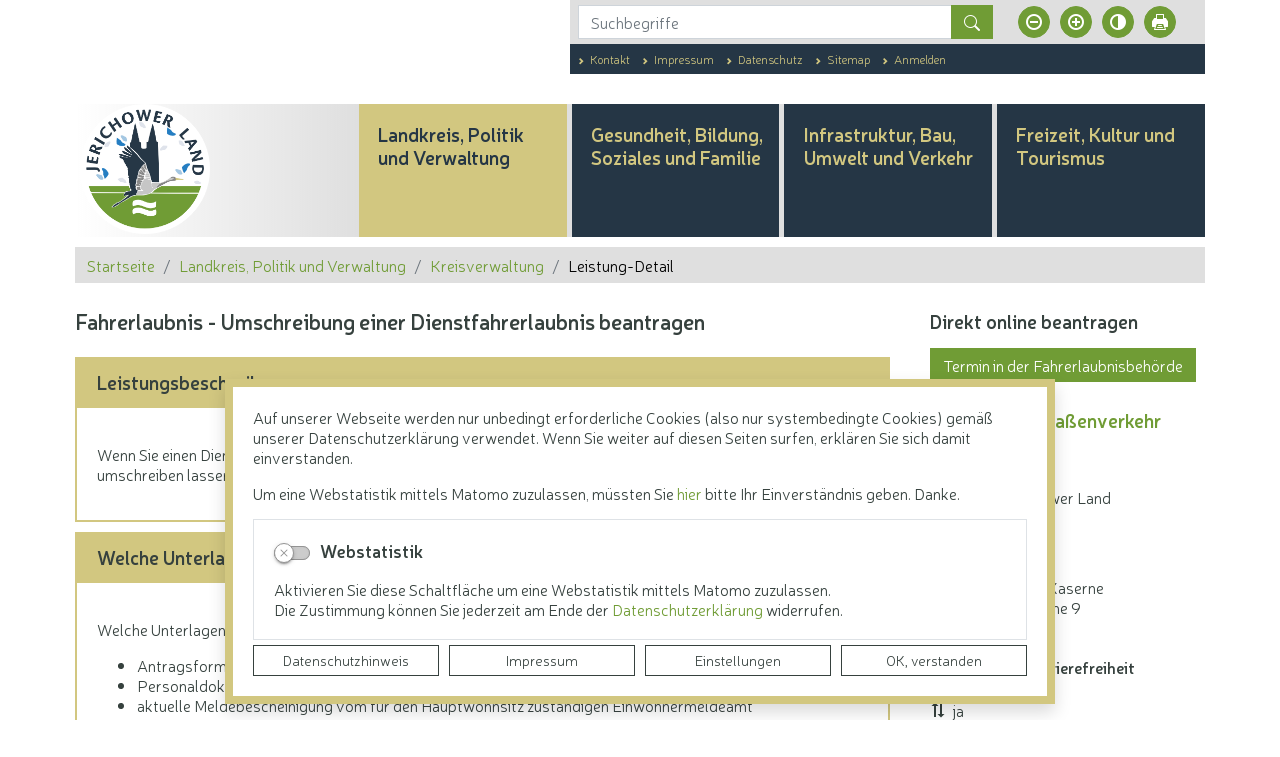

--- FILE ---
content_type: text/html; charset=UTF-8
request_url: https://www.lkjl.de/de/leistungdetails-kreisverwaltung/leistung/266/wohnort/1118/fahrerlaubnis_-_umschreibung_einer_dienstfahrerlaubnis_beantragen.html
body_size: 33881
content:
<!DOCTYPE html>
<html lang="de" >
<head>
                            <base href="https://www.lkjl.de/" />
<meta http-equiv="Content-Type" content="text/html; charset=UTF-8" />
<title>Fahrerlaubnis - Umschreibung einer Dienstfahrerlaubnis beantragen</title>
<meta name="generator" content="GeoCMS Version:5.51.00 brain-SCC GmbH (c) 2025" />
<meta name="keywords" content="Fahrerlaubnis - Umschreibung einer Dienstfahrerlaubnis beantragen, Führerscheine" />
<meta name="robots" content="index, follow" />
<meta property="gc:keywords" content="Fahrerlaubnis - Umschreibung einer Dienstfahrerlaubnis beantragen, Führerscheine" />
<meta property="gc:title" content="Fahrerlaubnis - Umschreibung einer Dienstfahrerlaubnis beantragen" />
<meta property="gc:description" content="Wenn Sie einen Dienstführerschein besitzen, können Sie diesen in eine allgemeine Fahrerlaubnis (EU-Führerschein) umschreiben lassen." />
<meta property="gc:contenttype" content="leistung" />
<link  rel="stylesheet" type="text/css" href="https://www.lkjl.de/res/jquery/css/jquery-ui.min.css?v=v5.51.00"  />
<link  rel="stylesheet" type="text/css" href="https://www.lkjl.de/res/jquery/css/jquery-ui-brain.css?v=v5.51.00"  />
<link  id="special_btp_css"  rel="stylesheet" type="text/css" href="https://www.lkjl.de/vendor/bootstrap/style_lkjl.css?v=v5.51.00"  />
<link  rel="stylesheet" type="text/css" href="https://www.lkjl.de/res/icomoon/icomoon.css?v=v5.51.00"  />
<link  rel="stylesheet" type="text/css" href="https://www.lkjl.de/res/lindua/lindua.css?v=v5.51.00"  />
<link  rel="stylesheet" type="text/css" href="https://www.lkjl.de/res/vendor/bootstrap/icons/font/bootstrap-icons.css?v=v5.51.00"  />
<link  rel="stylesheet" type="text/css" href="https://www.lkjl.de/res/vendor/bootstrap/xcontrols/xcontrols_bootstrap4_frontend.css?v=v5.51.00"  />
<link  rel="stylesheet" type="text/css" href="https://www.lkjl.de/res/modules/gcauth/templates/index.css?v=v5.51.00"  />
<link  rel="stylesheet" type="text/css" href="https://www.lkjl.de/modules/accessibility/templates/index.css?v=v5.51.00"  />
<link  rel="stylesheet" type="text/css" href="https://www.lkjl.de/modules/btp_freemenu/templates/index_dropdown.css?v=v5.51.00"  />
<link  rel="stylesheet" type="text/css" href="https://www.lkjl.de/res/modules/gccookiemessage/templates/index.css?v=v5.51.00"  />
<link  rel="stylesheet" type="text/css" href="https://www.lkjl.de/res/js/jquery/gc-frontend-widget/css/jquery.gcfewidget.css?v=v5.51.00"  />
<link  rel="stylesheet" type="text/css" href="https://www.lkjl.de/res/js/jquery/gc-ios-switch/css/jquery.gciosswitch.css?v=v5.51.00"  />
<link  rel="stylesheet" type="text/css" href="https://www.lkjl.de/res/js/jquery/jquery.lightgallery/dist/css/lightgallery.min.css?v=v5.51.00"  />
<link  rel="stylesheet" type="text/css" href="https://www.lkjl.de/res/modules/accessibility/templates/css/index.css?v=v5.51.00"  />
<link  rel="stylesheet" type="text/css" href="https://www.lkjl.de/res/js/jquery/jquery-qtip/jquery.qtip.min.css?v=v5.51.00"  />
<!--[if IE]>
<link  rel="stylesheet" type="text/css" href="https://www.lkjl.de/modules/page/templates/bootstrap_lkjl/css/ie.css?v=v5.51.00"  />
<![endif]-->

<script  src="https://www.lkjl.de/res/jquery/js/jquery.min.js?v=v5.51.00"></script>
<script defer src="https://www.lkjl.de/res/jquery/js/jquery-ui.min.js?v=v5.51.00"></script>
<script defer src="https://www.lkjl.de/res/js/jquery/jquery-ui-touch-punch/jquery.ui.touch-punch.min.js?v=v5.51.00"></script>
<script defer src="https://www.lkjl.de/res/vendor/bootstrap/plugin/js/popper.min.js?v=v5.51.00"></script>
<script defer src="https://www.lkjl.de/res/vendor/bootstrap/4.6.0/js/bootstrap.min.js?v=v5.51.00"></script>
<script  src="https://www.lkjl.de/res/js/gclocalstorage/gcLocalStorage.js?v=v5.51.00"></script>
<script  src="https://www.lkjl.de/res/js/gc.js?v=v5.51.00"></script>
<script  src="https://www.lkjl.de/res/js/gc.js?v=v5.51.00"></script>
<script  src="https://www.lkjl.de/res/js/xc.js?v=v5.51.00"></script>
<script defer src="https://www.lkjl.de/res/openlayers/v6.15.1/build/ol.js?v=v5.51.00"></script>
<script defer src="https://www.lkjl.de/res/openlayers/proj4js-2.6.2/dist/proj4.js?v=v5.51.00"></script>
<script defer src="https://www.lkjl.de/res/openlayers/ol-ext/dist/ol-ext.js?v=v5.51.00"></script>
<script defer src="https://www.lkjl.de/res/modules/portalkarte/dist/js/portalkarte.min.js?v=v5.51.00"></script>
<script defer src="https://www.lkjl.de/res/vendor/bootstrap/plugin/js/responsive-tabs.js?v=v5.51.00"></script>
<script defer src="https://www.lkjl.de/res/js/bootstrap/bootstrap-modaldialog/bootstrap.modaldialog.min.js?v=v5.51.00"></script>
<script defer src="https://www.lkjl.de/res/vendor/bootstrap/plugin/bootstrap-autocomplete/dist/latest/bootstrap-autocomplete.js?v=v5.51.00"></script>
<script defer src="https://www.lkjl.de/res/js/jquery/bootstrap-maxlength/src/bootstrap-maxlength.js?v=v5.51.00"></script>
<script defer src="https://www.lkjl.de/modules/btp_freemenu/templates/index_dropdown.js?v=v5.51.00"></script>
<script defer src="https://www.lkjl.de/res/modules/btp_pushmenu/templates/v2_0/pushmenu.min.js?v=v5.51.00"></script>
<script  src="https://www.lkjl.de/res/js/jquery/gc-frontend-widget/js/jquery.gcfewidget.js?v=v5.51.00"></script>
<script  src="https://www.lkjl.de/res/js/jquery/gc-ios-switch/js/jquery.gciosswitch.js?v=v5.51.00"></script>
<script  src="https://www.lkjl.de/res/js/jquery/jquery-qtip/jquery.qtip.min.js?v=v5.51.00"></script>
<script  src="https://www.lkjl.de/res/modules/gcauth/templates/gcauth.js?v=v5.51.00"></script>
<script  src="https://www.lkjl.de/res/js/jquery/jquery.lightgallery/dist/js/lightgallery-all.js?v=v5.51.00"></script>
<script  src="https://www.lkjl.de/res/modules/accessibility/templates/js/accessibility.js?v=v5.51.00"></script>
<style>
.breadcrumb-item + .breadcrumb-item-first::before {
    content : ":";
}

@media (pointer : coarse) {
    .btp_breadcrumb ol.breadcrumb.touch {
        flex-wrap  : nowrap;
    overflow-x : scroll;
    }

    .btp_breadcrumb a,
    .btp_breadcrumb span {
        white-space : nowrap;
    }

    .btp_breadcrumb li:last-child span {
        margin-right : .75rem;
    }

    .breadcrumb-item + .breadcrumb-item::before {
        float : none;
    }
}
.portalkarte  .dropdown-menu,
.portalkarte  .ol-search ul {
    width: 30rem;
}
.portalkarte  .ol-search ul li {
    max-width: 28rem;
}
.portalkarte .ol-layerswitcher .panel li > ul {
    overflow-x: hidden !important;
    overflow-y: auto !important;
    max-height: 300px !important;
}

#map_34_4_1239:focus {
box-shadow: 0 0 0 0px gray !important;
}
.portalkarte  .dropdown-menu,
.portalkarte  .ol-search ul {
    width: 30rem;
}
.portalkarte  .ol-search ul li {
    max-width: 28rem;
}
.portalkarte .ol-layerswitcher .panel li > ul {
    overflow-x: hidden !important;
    overflow-y: auto !important;
    max-height: 300px !important;
}

#map_36_4_1239:focus {
box-shadow: 0 0 0 0px gray !important;
}
</style>
<script  >
jQuery.noConflict();
var GeoCMSMultiObject = {};
/* +++++++++++++++++++++++++++++++++++++ */
window.GeoCMSLocalStorage      = new gcLocalStorage('lkjl',false); /* Wrapper für localStorage */
window.GeoCMSSessionStorage    = new gcLocalStorage('lkjl',true);  /* Wrapper für sessionStorage */
/* +++++++++++++++++++++++++++++++++++++ */

/* Beginn Matomo Integration */
var _paq = window._paq || [];
  _paq.push(['disableCookies']);
  _paq.push(['trackPageView']);
  _paq.push(['enableLinkTracking']);
  (function() {
    var u="https://analytics.geocms.com/";
    _paq.push(['setTrackerUrl', u+'piwik.php']);
    _paq.push(['setSiteId', '66']);
    var d=document, g=d.createElement('script'), s=d.getElementsByTagName('script')[0];
    g.type='text/javascript'; g.async=true; g.defer=true; g.src=u+'piwik.js'; s.parentNode.insertBefore(g,s);
  })();
/* Ende Matomo Integration */
if (typeof GeoCMSMultiObject["directlayer_36_4_1239"] === "undefined") {
    GeoCMSMultiObject["directlayer_36_4_1239"] = [];
}
GeoCMSMultiObject["directlayer_36_4_1239"].push({"unique_id":"5f30a7cd862c2d43a4e25d68b590f89c","id":"1","title":"<strong>Landratsamt Jerichower Land<\/strong>","desc":"","url":"","url_target":"_self","info_url":"","style":null,"crs":"EPSG:900913","geometry_type":"point","type":"standard_punkt","coords":[1318733.0093811287,6849626.851065437],"icon":""});


document.addEventListener('keyup',XControls.Core.closePopupWithEscape);
function outputCurrentValue(id,prefix,postfix)
{
    if (typeof prefix === "undefined")
    {
        prefix = ': ';
    }
        if (typeof postfix === "undefined")
    {
        postfix = '';
    }
    const out =  document.querySelector('#' + id + '_output'); 
    const el  =  document.querySelector('#' + id); 
    if (out && el)
    {
        out.textContent = prefix + el.value + postfix;   
    }
   
}			jQuery(function() {
				jQuery('.check_max_length').maxlength({
				    alwaysShow: true,
				    //threshold: 10,
				    warningClass: "badge bg-success",
				    limitReachedClass: "badge badge-danger",
				    placement: 'top'
				    //message: 'used %charsTyped% of %charsTotal% chars.'
				});
			});jQuery(function() {
					jQuery('a#loginlink').gcauth({"selector":"a#loginlink","redirect_admin":"https:\/\/www.lkjl.de\/admin\/","autoopen":0,"privacy_statement":0,"url_remind_privacy":"","auth_type":"plain","redirect_self":"https:\/\/www.lkjl.de\/de\/leistungdetails-kreisverwaltung\/leistung\/266\/wohnort\/1118\/zustaendigestellen\/168\/fahrerlaubnis_-_umschreibung_einer_dienstfahrerlaubnis_beantragen.html","title":"Anmeldung","title_initial":"Initialpasswort bitte \u00e4ndern","title_expired":"Ihr Passwort ist abgelaufen","btnTitle":"Anmelden","action":"login","url":"https:\/\/www.lkjl.de\/de\/mod\/21,4,1239\/ajax\/1\/loadForm\/?","noclose":0,"url_password_expired":"https:\/\/www.lkjl.de\/de\/mod\/21,4,1239\/ajax\/1\/loadPasswordExpired\/?","url_password_change_initial":"https:\/\/www.lkjl.de\/de\/mod\/21,4,1239\/ajax\/1\/loadPasswordChangeInitial\/?","bootstrap":1});
				});
function openWizardDialog(element_id, reference, wizardname) {
	var url = 'https://www.lkjl.de/admin/page/ajax/GetWizard/?wizard=__WIZ__&uhash=enPZXjv6auzqFKA1SDT0UxEgh7kO4tNr9bWo5MHs&input_id=__ID__'.replace('__WIZ__',wizardname).replace('__ID__',element_id);
	return BtpDialogClass.invokeOnClick(reference,url);
}
if(typeof jQuery != 'undefined'){
			jQuery(function(){
				var gc_accessibility = new GCAccessibility({"selector":"#gc_accessibility_id","store":1,"fontsize":1,"fontsize_target":"html","variations":3,"current":0,"fontsizes":{"normal":"100","m1":"90","m2":"80","m3":"70","p1":"110","p2":"120","p3":"130"},"monochrome":1,"monochrome_target":"html"});
				gc_accessibility.init();
			});
		}
</script>

<link rel="canonical" href="https://www.lkjl.de/de/leistungdetails-kreisverwaltung/leistung/266/wohnort/1118/zustaendigestellen/168/fahrerlaubnis_-_umschreibung_einer_dienstfahrerlaubnis_beantragen.html" />

<!-- FAVICONS: Beginn -->				
<!--link rel="shortcut icon" href="https://www.lkjl.de/favicon.ico" type="image/x-icon" id="favicon" /-->
<!--link rel="icon" href="https://www.lkjl.de/favicon.ico" type="image/x-icon"/-->
<!--link rel="shortcut icon" href="https://www.lkjl.de/favicon.ico" type="image/vnd.microsoft.icon"-->
<link rel="apple-touch-icon" type="image/png" sizes="57x57" href="https://www.lkjl.de/de/datei/zuschneiden/57x57/id/87980,1239/apple-icon-57x57.png">
<link rel="apple-touch-icon" type="image/png" sizes="60x60" href="https://www.lkjl.de/de/datei/zuschneiden/60x60/id/87980,1239/apple-icon-60x60.png">
<link rel="apple-touch-icon" type="image/png" sizes="72x72" href="https://www.lkjl.de/de/datei/zuschneiden/72x72/id/87980,1239/apple-icon-72x72.png">
<link rel="apple-touch-icon" type="image/png" sizes="76x76" href="https://www.lkjl.de/de/datei/zuschneiden/76x76/id/87980,1239/apple-icon-76x76.png">
<link rel="apple-touch-icon" type="image/png" sizes="114x114" href="https://www.lkjl.de/de/datei/zuschneiden/114x114/id/87980,1239/apple-icon-114x114.png">
<link rel="apple-touch-icon" type="image/png" sizes="120x120" href="https://www.lkjl.de/de/datei/zuschneiden/120x120/id/87980,1239/apple-icon-120x120.png">
<link rel="apple-touch-icon" type="image/png" sizes="144x144" href="https://www.lkjl.de/de/datei/zuschneiden/144x144/id/87980,1239/apple-icon-144x144.png">
<link rel="apple-touch-icon" type="image/png" sizes="152x152" href="https://www.lkjl.de/de/datei/zuschneiden/152x152/id/87980,1239/apple-icon-152x152.png">
<link rel="apple-touch-icon" type="image/png" sizes="180x180" href="https://www.lkjl.de/de/datei/zuschneiden/180x180/id/87980,1239/apple-icon-180x180.png">
<link rel="icon" type="image/png" sizes="36x36" href="https://www.lkjl.de/de/datei/zuschneiden/36x36/id/87980,1239/android-chrome-36x36.png">
<link rel="icon" type="image/png" sizes="48x48" href="https://www.lkjl.de/de/datei/zuschneiden/48x48/id/87980,1239/android-chrome-48x48.png">
<link rel="icon" type="image/png" sizes="72x72" href="https://www.lkjl.de/de/datei/zuschneiden/72x72/id/87980,1239/android-chrome-72x72.png">
<link rel="icon" type="image/png" sizes="96x96" href="https://www.lkjl.de/de/datei/zuschneiden/96x96/id/87980,1239/android-chrome-96x96.png">
<link rel="icon" type="image/png" sizes="144x144" href="https://www.lkjl.de/de/datei/zuschneiden/144x144/id/87980,1239/android-chrome-144x144.png">
<link rel="icon" type="image/png" sizes="192x192" href="https://www.lkjl.de/de/datei/zuschneiden/192x192/id/87980,1239/android-chrome-192x192.png">
<link rel="icon" type="image/png" sizes="256x256" href="https://www.lkjl.de/de/datei/zuschneiden/256x256/id/87980,1239/android-chrome-256x256.png">
<link rel="icon" type="image/png" sizes="384x384" href="https://www.lkjl.de/de/datei/zuschneiden/384x384/id/87980,1239/android-chrome-384x384.png">
<link rel="icon" type="image/png" sizes="512x512" href="https://www.lkjl.de/de/datei/zuschneiden/512x512/id/87980,1239/android-chrome-512x512.png">
<link rel="icon" type="image/png" sizes="57x57" href="https://www.lkjl.de/de/datei/zuschneiden/57x57/id/87980,1239/favicon-57x57.png">
<link rel="icon" type="image/png" sizes="96x96" href="https://www.lkjl.de/de/datei/zuschneiden/96x96/id/87980,1239/favicon-96x96.png">
<link rel="icon" type="image/png" sizes="16x16" href="https://www.lkjl.de/de/datei/zuschneiden/16x16/id/87980,1239/favicon-16x16.png">
<meta name="msapplication-TileColor" content="#ffffff">
<meta name="msapplication-TileImage" content="https://www.lkjl.de/de/datei/zuschneiden/144x144/id/87980,1239/ms-icon-144x144.png">
<meta name="theme-color" content="#ffffff">
<!-- FAVICONS: Ende -->
            
    <meta name="theme-color" content="#5E9D79">
        <!-- common_header -->
    <meta http-equiv="X-UA-Compatible" content="IE=edge">
    <meta name="viewport" content="width=device-width, initial-scale=1, maximum-scale=1.0, user-scalable=no">

    <!-- HTML5 Shim and Respond.js IE8 support of HTML5 elements and media queries -->
    <!--[if lt IE 9]>
    <script src="res/js/bootstrap/html5shiv.js"></script>
    <script src="res/js/bootstrap/respond.min.js"></script>
    <![endif]-->

</head>
<body id="page-body" class="theme_ color_  twocolright sass_key_" x-ms-format-detection="none">
    

<div id="pm_page">

    <header class="container d-print-none" id="page-header">
        <div class="header-main-container">

                            <div class="row header-top-container pb-lg-5 mb-lg-5">
                    <div class="col-12 col-lg-9 offset-lg-3 pl-lg-0">
                        <div class="container px-0">
                            <div class="row">
                                <div class="col-12 col-lg-9 offset-lg-3 d-flex">
                                    <div class="d-block d-lg-flex align-items-center align-content-center justify-content-lg-start w-100 h-100 p-3 py-lg-3 pl-lg-4 top-block no-gutters">
                                        <div class="col-12 col-lg-8">
                                            <div class="header-search searchbox">
                                                            <div class="btp_search modularea-__hidden view-moduloutput" data-gc-search="false">
        		<a id="content_32_4_1239"></a>        
                                                    <div class="btp_search_searchmask">
    
    	
    

<form
	id="form_btp_search_32_4_1239"
	name="form_btp_search_32_4_1239" data-name="form_btp_search_32_4_1239"
	method="get" enctype="multipart/form-data"
		class="xelement-form "
	action="/de/suche.html"			
	
				
	
			
	
>
	<input type="hidden" name="xc0_submitted" value="1" />
	        
		<div id="xce_1_cont" 	class="xelement-text" ><div class="form-group"><div class="input-group" id="xce_1_inputgroup" data-target-input="nearest"><input
							id="xce_1"
	
								
							name="searchwords" data-name="searchwords"
	
															type="text"
								
	
															class="form-control headsearchAutoComplete"
	
							 data-target="#xce_1_inputgroup"
	
		
															value=""
														title="mehrere&#x20;Suchbegriffen&#x20;mit&#x20;Leerzeichen&#x20;trennen"
	
								
														style=""
							maxlength="255"																
	placeholder="Suchbegriffe"
									
	
									
	
									
	
	
																						
																																																																																																																																																																																
	
									
	
									
	
									
	
									
	
									
	
									
	
									
	
							

						/><div class="input-group-append"><button  type="submit" title="Hier klicken, um die globale Suche über die gesamte Website auszulösen!" class="btn btn-primary btp_popover_tooltip" " name="modus" value="g"><span class="bi bi-search"></span><span class="sr-only">Formularschaltfläche</span></button></div></div></div></div><div id="xce_2_cont" 	class="xelement-hidden" ><div class="form-group"><input
				id="xce_2"
				name="cpage" data-name="cpage"
				type="hidden"
					
				value=""
				
				
			/></div></div><div id="xce_4_cont" 	class="xelement-hidden" ><div class="form-group"><input
				id="xce_4"
				name="xc_f01e01a094982ffdc10776c9beda71ad" data-name="xc_f01e01a094982ffdc10776c9beda71ad"
				type="hidden"
					
				value=""
				
				
			/></div></div><div id="xce_5_cont" 	class="xelement-hidden" ><div class="form-group"><input
				id="xce_5"
				name="_csrf_token" data-name="_csrf_token"
				type="hidden"
					
				value="e037a815fdf9799f42fd24482db8c5b9"
				
				
			/></div></div>
</form>

<script>
	// window.addEventListener("DOMContentLoaded", function() {
	jQuery(function() {
		XControls.Element.Form.setupForm('form_btp_search_32_4_1239');
		XControls.Element.Form.addRefreshJS('form_btp_search_32_4_1239', '(function ($) {	$(".popovers").popover({"container" : "body"}); })(jQuery);');

		//	gesammeltes JS der Formular-Elemente
		
		

		//	initiales Ausführen der Refresh-Scripte
		XControls.Element.Form.refresh('form_btp_search_32_4_1239');
	});
</script>


    	
    </div>                        </div>
    
                                            </div>
                                        </div>
                                        <div class="col-4 pl-5 d-none d-lg-flex">
                                            <div class="tools-barriere">
                                                <div class="tools-content">
                                                                <div id="gc_accessibility_id" class="gc_accessibility" data-gc-search="false">
        
        
        <div class="gc_accessibility-button-container">
            <a href="/de/312,1239/leistung/266/wohnort/1118/zustaendigestellen/168/fahrerlaubnis_-_umschreibung_einer_dienstfahrerlaubnis_beantragen.html?accessibility%5Bfontsize%5D=-1" data-value="-1" data-type="minus" data-gc-profiler="false" title="Schriftgröße verkleinern" class="fontsize-controllers button"><span class="icon icon-minus-circle"></span></a><a href="/de/312,1239/leistung/266/wohnort/1118/zustaendigestellen/168/fahrerlaubnis_-_umschreibung_einer_dienstfahrerlaubnis_beantragen.html?accessibility%5Bfontsize%5D=1" data-value="1" data-type="plus" data-gc-profiler="false" title="Schriftgröße vergrößern" class="fontsize-controllers button"><span class="icon icon-plus-circle"></span></a>
            <a href="/de/312,1239/leistung/266/wohnort/1118/zustaendigestellen/168/fahrerlaubnis_-_umschreibung_einer_dienstfahrerlaubnis_beantragen.html?accessibility%5Bmonochrome%5D=rgb" data-value="rgb" data-type="mono" data-gc-profiler="false" title="Standardversion" class="monochrome-controllers button inactive"><span class="icon icon-contrast rgb"></span></a><a href="/de/312,1239/leistung/266/wohnort/1118/zustaendigestellen/168/fahrerlaubnis_-_umschreibung_einer_dienstfahrerlaubnis_beantragen.html?accessibility%5Bmonochrome%5D=black_white" data-value="black_white" data-type="mono" data-gc-profiler="false" title="Kontrastversion" class="monochrome-controllers button"><span class="icon icon-contrast blackwhite"></span></a>
            <a href="javascript:window.print()" title="Seite drucken" class="print-link button"></a>
        </div>
        
    </div>
    
                                                </div>
                                            </div>
                                        </div>
                                    </div>
                                </div>
                            </div>
                            <div class="row">
                                <div class="col-12 col-lg-9 offset-lg-3">
                                    <div class="d-flex flex-row align-items-center align-content-center justify-content-start h-100">
                                        <div class="p-4 bg-secondary text-thirdy w-100">
                                                        <div class="btp_freemenu servicenav modularea-__hidden view-singleview mode-standard" data-gc-search="false"><div id="16_4_1239"
                 role="navigation"
                 aria-label='Navigation_(16_4_1239)'><ul class="freemenu-list"><li class="freemenu-list-entry"
            ><a                                                         href="/de/kontakt.html"
            title="Kontakt"
        
                                                       class="freemenu-list-entry-link internal-link"
               target="_self"
                                                            ><span class="freemenu-list-entry-title">Kontakt</span></a></li><li class="freemenu-list-entry"
            ><a                                                         href="/de/impressum.html"
            title="Impressum"
        
                                                       class="freemenu-list-entry-link internal-link"
               target="_self"
                                                            ><span class="freemenu-list-entry-title">Impressum</span></a></li><li class="freemenu-list-entry"
            ><a                                                         href="/de/datenschutz.html"
            title="Datenschutz"
        
                                                       class="freemenu-list-entry-link internal-link"
               target="_self"
                                                            ><span class="freemenu-list-entry-title">Datenschutz</span></a></li><li class="freemenu-list-entry"
            ><a                                                         href="/de/sitemap.html"
            title="Sitemap"
        
                                                       class="freemenu-list-entry-link internal-link"
               target="_self"
                                                            ><span class="freemenu-list-entry-title">Sitemap</span></a></li><li class="freemenu-list-entry"
            ><a id="loginlink"                                                        href="/de/anmelden.html"
            title="Anmelden"
        
                                                       class="freemenu-list-entry-link internal-link"
               target="_self"
                                                            ><span class="freemenu-list-entry-title">Anmelden</span></a></li></ul></div></div>
    
                                        </div>
                                    </div>
                                </div>
                            </div>
                        </div>
                    </div>
                </div>
                        <div class="" id="head-fixblock">
                <div class="header-fixed" id="head-fixed">
                    <div class="row d-flex h-100 align-items-stretch">
                        <div class="col-12 p-0 h-100 align-items-stretch">
                            <div class="container h-100 align-items-stretch header-style">
                                <div class="row h-100 align-items-stretch">

                                    <div class="col-3 col-lg-3 header-logo">
                                        <div class="d-flex flex-row align-items-center align-content-center justify-content-center">
                                            <div class="w-100">
                                                <a href="/" title="Landkreis Jerichower Land " class="page-header-link p-0 d-block text-left">
                                                    <img src="modules/page/templates/bootstrap_lkjl/images/logo-lkjl-256.png" class="header-wappen img-fluid mb-2"/>
                                                                                                        <span class="page-header-title d-none">Landkreis Jerichower Land</span>
                                                </a>
                                            </div>
                                        </div>
                                    </div>

                                    <div class="col-9 col-lg-9 header-nav pl-0">

                                        <div class="header-nav-container d-none d-lg-block h-100">
                                                        <div class="btp_freemenu dropmenu modularea-__hidden view-singleview">
<div class="fe-container" data-gc-search="false"></div>

                
        	

        
        <section id="10_4_1239" class="gcfreemenu-section navstyle-">
            
                        <div id="dropdown-nav"
                 class="gcfreemenu-content" >

                                                                                                <nav class="gcfreemenu-menublock-1 gcfreemenu-menu gcfreemenu-menu-liststyle-standard">

                        <ol class="gcfreemenu-menu-list-1 gcfreemenu-menu-list">
                                                        <li id="gcfreemenu-menu-item-link-7" class=" gcfreemenu-level-0  gcfreemenu-menu-item oddeven-0 status-0 status-in-path-1 lang-de ">

                                                    <script>
                                jQuery(document).ready(function ($) {
                                    var mpidcontent = $("#gcfreemenu-menu-item-link-7 > .menu-item-picdesc");
                                    $("#gcfreemenu-menu-item-link-7 > .menu-item-picdesc").remove();
                                    $("#gcfreemenu-menu-item-link-7 nav.gcfreemenu-menublock-1").prepend(mpidcontent);
                                    $("#gcfreemenu-menu-item-link-7 nav.gcfreemenu-menublock-1 > .menu-item-picdesc").removeClass("d-none");
                                    $("#gcfreemenu-menu-item-link-7 nav.gcfreemenu-menublock-1 > .menu-item-picdesc").addClass("d-flex flex-column");
                                });
                            </script>
                        
                                                    <a id="iconnav-" class="gcfreemenu-menu-item-link status-0 status-in-path-1  lang-de  internal-link" href="/de/landkreis-und-verwaltung.html" target="_self" title="Landkreis, Politik und Verwaltung">
                                                                <span class="gcfreemenu-menu-item-label">Landkreis, Politik und Verwaltung</span>
                            </a>
                        
                        

                                                                <nav class="gcfreemenu-menublock-1 gcfreemenu-menu gcfreemenu-menu-liststyle-standard">

                        <ol class="gcfreemenu-menu-list-1 gcfreemenu-menu-list">
                                                        <li id="gcfreemenu-menu-item-link-41" class=" gcfreemenu-level-1  gcfreemenu-menu-item oddeven-0 status-0 status-in-path-0 lang-de ">

                        
                                                    <a id="iconnav-" class="gcfreemenu-menu-item-link status-0 status-in-path-0  lang-de  internal-link" href="/de/aktuelles.html" target="_self" title="Aktuelles">
                                                                    <i class="icon icon-newspaper"></i>
                                                                <span class="gcfreemenu-menu-item-label">Aktuelles</span>
                            </a>
                        
                                                    <div class="menu-item-picdesc menu-id-41  pl-5" >
                                
                                                                    <div class="gcfreemenu-menu-item-desc text-left pb-5">Pressemitteilungen, Veröffentlichungen, Verkehrsmeldungen, Amtsblätter, Ausschreibungen...</div>
                                                            </div>
                        

                                            </li>
                                                        <li id="gcfreemenu-menu-item-link-30" class=" gcfreemenu-level-1  gcfreemenu-menu-item oddeven-1 status-0 status-in-path-0 lang-de ">

                        
                                                    <a id="iconnav-" class="gcfreemenu-menu-item-link status-0 status-in-path-0  lang-de  internal-link" href="/de/politik.html" target="_self" title="Politik">
                                                                    <i class="icon icon-pie-chart3"></i>
                                                                <span class="gcfreemenu-menu-item-label">Politik</span>
                            </a>
                        
                                                    <div class="menu-item-picdesc menu-id-30  pl-5" >
                                
                                                                    <div class="gcfreemenu-menu-item-desc text-left pb-5">Hier haben Sie die Möglichkeit, sich über das kommunalpolitische Geschehen im Jerichower Land zu informieren. Zudem sind alle Satzungen und Richtlinien des Landkreises abrufbar.</div>
                                                            </div>
                        

                                            </li>
                                                        <li id="gcfreemenu-menu-item-link-34" class=" gcfreemenu-level-1  gcfreemenu-menu-item oddeven-0 status-0 status-in-path-0 lang-de ">

                        
                                                    <a id="iconnav-" class="gcfreemenu-menu-item-link status-0 status-in-path-0  lang-de  internal-link" href="/de/kreisbeschreibung.html" target="_self" title="Kreisbeschreibung">
                                                                    <i class="icon icon-file-text"></i>
                                                                <span class="gcfreemenu-menu-item-label">Kreisbeschreibung</span>
                            </a>
                        
                                                    <div class="menu-item-picdesc menu-id-34  pl-5" >
                                
                                                                    <div class="gcfreemenu-menu-item-desc text-left pb-5">Wissenswertes rund um das Jerichower Land sowie Informationen zum Wappen und Logo des Landkreises</div>
                                                            </div>
                        

                                            </li>
                                                        <li id="gcfreemenu-menu-item-link-38" class=" gcfreemenu-level-1  gcfreemenu-menu-item oddeven-1 status-0 status-in-path-0 lang-de ">

                        
                                                    <a id="iconnav-" class="gcfreemenu-menu-item-link status-0 status-in-path-0  lang-de  internal-link" href="/de/staedte_und_gemeinden.html" target="_self" title="Städte und Gemeinden">
                                                                    <i class="icon icon-city"></i>
                                                                <span class="gcfreemenu-menu-item-label">Städte und Gemeinden</span>
                            </a>
                        
                                                    <div class="menu-item-picdesc menu-id-38  pl-5" >
                                
                                                                    <div class="gcfreemenu-menu-item-desc text-left pb-5">Übersicht zu den acht kreisangehörigen Städten und Gemeinden</div>
                                                            </div>
                        

                                            </li>
                                                        <li id="gcfreemenu-menu-item-link-39" class=" gcfreemenu-level-1  gcfreemenu-menu-item oddeven-0 status-0 status-in-path-0 lang-de ">

                        
                                                    <a id="iconnav-" class="gcfreemenu-menu-item-link status-0 status-in-path-0  lang-de  internal-link" href="/de/unternehmen_des_landkreisesbeteiligungsgesellschaften.html" target="_self" title="Unternehmen des Landkreises / Beteiligungsgesellschaften">
                                                                    <i class="icon icon-collaboration"></i>
                                                                <span class="gcfreemenu-menu-item-label">Unternehmen des Landkreises / Beteiligungsgesellschaften</span>
                            </a>
                        
                                                    <div class="menu-item-picdesc menu-id-39  pl-5" >
                                
                                                                    <div class="gcfreemenu-menu-item-desc text-left pb-5">Übersicht über die Beteiligungen des Landkreises</div>
                                                            </div>
                        

                                            </li>
                                                        <li id="gcfreemenu-menu-item-link-40" class=" gcfreemenu-level-1  gcfreemenu-menu-item oddeven-1 status-0 status-in-path-0 lang-de ">

                        
                                                    <a id="iconnav-" class="gcfreemenu-menu-item-link status-0 status-in-path-0  lang-de  internal-link" href="/de/buergerservice.html" target="_self" title="Bürgerservice">
                                                                    <i class="icon icon-home2"></i>
                                                                <span class="gcfreemenu-menu-item-label">Bürgerservice</span>
                            </a>
                        
                                                    <div class="menu-item-picdesc menu-id-40  pl-5" >
                                
                                                                    <div class="gcfreemenu-menu-item-desc text-left pb-5">Formulare, Online-Dienste und Behördenwegweiser auf einen Blick</div>
                                                            </div>
                        

                                            </li>
                                                        <li id="gcfreemenu-menu-item-link-47" class=" gcfreemenu-level-1  gcfreemenu-menu-item oddeven-0 status-0 status-in-path-1 lang-de ">

                        
                                                    <a id="iconnav-" class="gcfreemenu-menu-item-link status-0 status-in-path-1  lang-de  internal-link" href="/de/kreisverwaltung.html" target="_self" title="Kreisverwaltung">
                                                                    <i class="icon icon-office"></i>
                                                                <span class="gcfreemenu-menu-item-label">Kreisverwaltung</span>
                            </a>
                        
                                                    <div class="menu-item-picdesc menu-id-47  pl-5" >
                                
                                                                    <div class="gcfreemenu-menu-item-desc text-left pb-5">Informieren Sie sich über die Struktur der Verwaltung, die Zuständigkeiten der einzelnen Ämter und deren Erreichbarkeiten.</div>
                                                            </div>
                        

                                            </li>
                                                        <li id="gcfreemenu-menu-item-link-49" class=" gcfreemenu-level-1  gcfreemenu-menu-item oddeven-1 status-0 status-in-path-0 lang-de ">

                        
                                                    <a id="iconnav-" class="gcfreemenu-menu-item-link status-0 status-in-path-0  lang-de  internal-link" href="/de/landkreis_als_arbeitgeber.html" target="_self" title="Landkreis als Arbeitgeber">
                                                                    <i class="icon icon-users4"></i>
                                                                <span class="gcfreemenu-menu-item-label">Landkreis als Arbeitgeber</span>
                            </a>
                        
                                                    <div class="menu-item-picdesc menu-id-49  pl-5" >
                                
                                                                    <div class="gcfreemenu-menu-item-desc text-left pb-5">Sie interessieren sich für ein Praktikum, eine Ausbildung oder eine Anstellung in der Kreisverwaltung? Hier finden Sie die Angebote.</div>
                                                            </div>
                        

                                            </li>
                            </ol>

        </nav>
    
                                            </li>
                                                        <li id="gcfreemenu-menu-item-link-9" class=" gcfreemenu-level-0  gcfreemenu-menu-item oddeven-1 status-0 status-in-path-0 lang-de ">

                                                    <script>
                                jQuery(document).ready(function ($) {
                                    var mpidcontent = $("#gcfreemenu-menu-item-link-9 > .menu-item-picdesc");
                                    $("#gcfreemenu-menu-item-link-9 > .menu-item-picdesc").remove();
                                    $("#gcfreemenu-menu-item-link-9 nav.gcfreemenu-menublock-1").prepend(mpidcontent);
                                    $("#gcfreemenu-menu-item-link-9 nav.gcfreemenu-menublock-1 > .menu-item-picdesc").removeClass("d-none");
                                    $("#gcfreemenu-menu-item-link-9 nav.gcfreemenu-menublock-1 > .menu-item-picdesc").addClass("d-flex flex-column");
                                });
                            </script>
                        
                                                    <a id="iconnav-" class="gcfreemenu-menu-item-link status-0 status-in-path-0  lang-de  internal-link" href="/de/familie-bildung-und-gesundheit.html" target="_self" title="Gesundheit, Bildung, Soziales und Familie">
                                                                <span class="gcfreemenu-menu-item-label">Gesundheit, Bildung, Soziales und Familie</span>
                            </a>
                        
                        

                                                                <nav class="gcfreemenu-menublock-1 gcfreemenu-menu gcfreemenu-menu-liststyle-standard">

                        <ol class="gcfreemenu-menu-list-1 gcfreemenu-menu-list">
                                                        <li id="gcfreemenu-menu-item-link-53" class=" gcfreemenu-level-1  gcfreemenu-menu-item oddeven-0 status-0 status-in-path-0 lang-de ">

                        
                                                    <a id="iconnav-" class="gcfreemenu-menu-item-link status-0 status-in-path-0  lang-de  internal-link" href="/de/familie-und-jugend.html" target="_self" title="Familie und Jugend">
                                                                    <i class="icon icon-man-woman"></i>
                                                                <span class="gcfreemenu-menu-item-label">Familie und Jugend</span>
                            </a>
                        
                                                    <div class="menu-item-picdesc menu-id-53  pl-5" >
                                
                                                                    <div class="gcfreemenu-menu-item-desc text-left pb-5">Ob frühkindliche Förderung, Schutz des Wohles von Kindern und Jugendlichen oder Elternberatung, dass Jugendamt unterstützt professionell und engagiert.</div>
                                                            </div>
                        

                                            </li>
                                                        <li id="gcfreemenu-menu-item-link-58" class=" gcfreemenu-level-1  gcfreemenu-menu-item oddeven-1 status-0 status-in-path-0 lang-de ">

                        
                                                    <a id="iconnav-" class="gcfreemenu-menu-item-link status-0 status-in-path-0  lang-de  internal-link" href="/de/bildung.html" target="_self" title="Bildung">
                                                                    <i class="icon icon-graduation"></i>
                                                                <span class="gcfreemenu-menu-item-label">Bildung</span>
                            </a>
                        
                                                    <div class="menu-item-picdesc menu-id-58  pl-5" >
                                
                                                                    <div class="gcfreemenu-menu-item-desc text-left pb-5">Ausführliche Informationen zu den Bildungseinrichtungen und -angeboten im Jerichower Land</div>
                                                            </div>
                        

                                            </li>
                                                        <li id="gcfreemenu-menu-item-link-80" class=" gcfreemenu-level-1  gcfreemenu-menu-item oddeven-0 status-0 status-in-path-0 lang-de ">

                        
                                                    <a id="iconnav-" class="gcfreemenu-menu-item-link status-0 status-in-path-0  lang-de  internal-link" href="/de/soziales.html" target="_self" title="Soziales">
                                                                    <i class="icon icon-users4"></i>
                                                                <span class="gcfreemenu-menu-item-label">Soziales</span>
                            </a>
                        
                                                    <div class="menu-item-picdesc menu-id-80  pl-5" >
                                
                                                                    <div class="gcfreemenu-menu-item-desc text-left pb-5">Informieren Sie sich hier über eine Vielzahl von sozialen Leistungen, die Ihnen der Landkreis Jerichower Land zur Verfügung stellt.</div>
                                                            </div>
                        

                                            </li>
                                                        <li id="gcfreemenu-menu-item-link-70" class=" gcfreemenu-level-1  gcfreemenu-menu-item oddeven-1 status-0 status-in-path-0 lang-de ">

                        
                                                    <a id="iconnav-" class="gcfreemenu-menu-item-link status-0 status-in-path-0  lang-de  internal-link" href="/de/gesundheit.html" target="_self" title="Gesundheit">
                                                                    <i class="icon icon-pulse"></i>
                                                                <span class="gcfreemenu-menu-item-label">Gesundheit</span>
                            </a>
                        
                                                    <div class="menu-item-picdesc menu-id-70  pl-5" >
                                
                                                                    <div class="gcfreemenu-menu-item-desc text-left pb-5">Übersicht zu allen gesundheitsspezifischen Angeboten des Landkreises</div>
                                                            </div>
                        

                                            </li>
                                                        <li id="gcfreemenu-menu-item-link-76" class=" gcfreemenu-level-1  gcfreemenu-menu-item oddeven-0 status-0 status-in-path-0 lang-de ">

                        
                                                    <a id="iconnav-" class="gcfreemenu-menu-item-link status-0 status-in-path-0  lang-de  internal-link" href="/de/verbraucherschutz.html" target="_self" title="Verbraucherschutz">
                                                                    <i class="icon icon-shield-check"></i>
                                                                <span class="gcfreemenu-menu-item-label">Verbraucherschutz</span>
                            </a>
                        
                                                    <div class="menu-item-picdesc menu-id-76  pl-5" >
                                
                                                                    <div class="gcfreemenu-menu-item-desc text-left pb-5">Das Amt für Verbraucherschutz ist unter anderem Ansprechpartner in Sachen Tierschutz und Tierseuchenbekämpfung und zuständig für die Lebensmittelüberwachung.</div>
                                                            </div>
                        

                                            </li>
                                                        <li id="gcfreemenu-menu-item-link-183" class=" gcfreemenu-level-1  gcfreemenu-menu-item oddeven-1 status-0 status-in-path-0 lang-de ">

                        
                                                    <a id="iconnav-" class="gcfreemenu-menu-item-link status-0 status-in-path-0  lang-de  internal-link" href="/de/integration.html" target="_self" title="Integration">
                                                                    <i class="icon icon-collaboration"></i>
                                                                <span class="gcfreemenu-menu-item-label">Integration</span>
                            </a>
                        
                                                    <div class="menu-item-picdesc menu-id-183  pl-5" >
                                
                                                                    <div class="gcfreemenu-menu-item-desc text-left pb-5">Sie sind neu in Deutschland? Wir helfen Ihnen beim Ankommen. Hier finden Sie alle entsprechenden Informationen und Formulare.</div>
                                                            </div>
                        

                                            </li>
                                                        <li id="gcfreemenu-menu-item-link-467" class=" gcfreemenu-level-1  gcfreemenu-menu-item oddeven-0 status-0 status-in-path-0 lang-de ">

                        
                                                    <a id="iconnav-" class="gcfreemenu-menu-item-link status-0 status-in-path-0  lang-de  internal-link" href="/de/unterstuetzung-fuer-die-ukraine.html" target="_self" title="Unterstützung für die Ukraine">
                                                                    <i class="icon icon-peace"></i>
                                                                <span class="gcfreemenu-menu-item-label">Unterstützung für die Ukraine</span>
                            </a>
                        
                                                    <div class="menu-item-picdesc menu-id-467  pl-5" >
                                
                                                                    <div class="gcfreemenu-menu-item-desc text-left pb-5">Hier finden ukrainische Staatsbürger und Helfer alle wichtigen Informationen.</div>
                                                            </div>
                        

                                            </li>
                                                        <li id="gcfreemenu-menu-item-link-411" class=" gcfreemenu-level-1  gcfreemenu-menu-item oddeven-1 status-0 status-in-path-0 lang-de ">

                        
                                                    <a id="iconnav-" class="gcfreemenu-menu-item-link status-0 status-in-path-0  lang-de  internal-link" href="/de/sport-1610964237.html" target="_self" title="Sport">
                                                                    <i class="icon icon-soccer"></i>
                                                                <span class="gcfreemenu-menu-item-label">Sport</span>
                            </a>
                        
                                                    <div class="menu-item-picdesc menu-id-411  pl-5" >
                                
                                                                    <div class="gcfreemenu-menu-item-desc text-left pb-5">Sport fördert Gemeinsinn, Kommunikation sowie Integration und ist auch deshalb ein wesentlicher Bestandteil der sozialen Jugendarbeit im Landkreis.</div>
                                                            </div>
                        

                                            </li>
                                                        <li id="gcfreemenu-menu-item-link-108" class=" gcfreemenu-level-1  gcfreemenu-menu-item oddeven-0 status-0 status-in-path-0 lang-de ">

                        
                                                    <a id="iconnav-" class="gcfreemenu-menu-item-link status-0 status-in-path-0  lang-de  internal-link" href="/de/soziale-arbeitsmarktprogramme.html" target="_self" title="Soziale Arbeitsmarktprogramme">
                                                                    <i class="icon icon-users4"></i>
                                                                <span class="gcfreemenu-menu-item-label">Soziale Arbeitsmarktprogramme</span>
                            </a>
                        
                                                    <div class="menu-item-picdesc menu-id-108  pl-5" >
                                
                                                                    <div class="gcfreemenu-menu-item-desc text-left pb-5">Förderprogramme und Beratungsangebote rund um das Thema Job von Umschulung bis Neuorientierung</div>
                                                            </div>
                        

                                            </li>
                            </ol>

        </nav>
    
                                            </li>
                                                        <li id="gcfreemenu-menu-item-link-10" class=" gcfreemenu-level-0  gcfreemenu-menu-item oddeven-0 status-0 status-in-path-0 lang-de ">

                                                    <script>
                                jQuery(document).ready(function ($) {
                                    var mpidcontent = $("#gcfreemenu-menu-item-link-10 > .menu-item-picdesc");
                                    $("#gcfreemenu-menu-item-link-10 > .menu-item-picdesc").remove();
                                    $("#gcfreemenu-menu-item-link-10 nav.gcfreemenu-menublock-1").prepend(mpidcontent);
                                    $("#gcfreemenu-menu-item-link-10 nav.gcfreemenu-menublock-1 > .menu-item-picdesc").removeClass("d-none");
                                    $("#gcfreemenu-menu-item-link-10 nav.gcfreemenu-menublock-1 > .menu-item-picdesc").addClass("d-flex flex-column");
                                });
                            </script>
                        
                                                    <a id="iconnav-" class="gcfreemenu-menu-item-link status-0 status-in-path-0  lang-de  internal-link" href="/de/wirtschaft-und-struktur.html" target="_self" title="Infrastruktur, Bau, Umwelt und Verkehr">
                                                                <span class="gcfreemenu-menu-item-label">Infrastruktur, Bau, Umwelt und Verkehr</span>
                            </a>
                        
                        

                                                                <nav class="gcfreemenu-menublock-1 gcfreemenu-menu gcfreemenu-menu-liststyle-standard">

                        <ol class="gcfreemenu-menu-list-1 gcfreemenu-menu-list">
                                                        <li id="gcfreemenu-menu-item-link-102" class=" gcfreemenu-level-1  gcfreemenu-menu-item oddeven-0 status-0 status-in-path-0 lang-de ">

                        
                                                    <a id="iconnav-" class="gcfreemenu-menu-item-link status-0 status-in-path-0  lang-de  internal-link" href="/de/breitbandversorgung.html" target="_self" title="Breitbandversorgung">
                                                                    <i class="icon icon-station2"></i>
                                                                <span class="gcfreemenu-menu-item-label">Breitbandversorgung</span>
                            </a>
                        
                                                    <div class="menu-item-picdesc menu-id-102  pl-5" >
                                
                                                                    <div class="gcfreemenu-menu-item-desc text-left pb-5">Hier finden Sie alle Informationen zum Ausbau des hochmodernen Glasfasernetzes für schnelles Internet inklusive der Kontaktdaten zu den Netzbetreibern.</div>
                                                            </div>
                        

                                            </li>
                                                        <li id="gcfreemenu-menu-item-link-103" class=" gcfreemenu-level-1  gcfreemenu-menu-item oddeven-1 status-0 status-in-path-0 lang-de ">

                        
                                                    <a id="iconnav-" class="gcfreemenu-menu-item-link status-0 status-in-path-0  lang-de  internal-link" href="/de/wirtschaftsfoerderung.html" target="_self" title="Wirtschaftsförderung">
                                                                    <i class="icon icon-stats-growth"></i>
                                                                <span class="gcfreemenu-menu-item-label">Wirtschaftsförderung</span>
                            </a>
                        
                                                    <div class="menu-item-picdesc menu-id-103  pl-5" >
                                
                                                                    <div class="gcfreemenu-menu-item-desc text-left pb-5">Während das Technologie- und Gründerzentrum bei Neuansiedlungen, betriebswirtschaftlichen Problemstellungen und Fördermittelbeantragung berät, bietet die Regionalplanung einen Überblick über die Gesamtausrichtung des Landkreise.</div>
                                                            </div>
                        

                                            </li>
                                                        <li id="gcfreemenu-menu-item-link-115" class=" gcfreemenu-level-1  gcfreemenu-menu-item oddeven-0 status-0 status-in-path-0 lang-de ">

                        
                                                    <a id="iconnav-" class="gcfreemenu-menu-item-link status-0 status-in-path-0  lang-de  internal-link" href="/de/mobilitaet-und-verkehr.html" target="_self" title="Mobilität und Verkehr">
                                                                    <i class="icon icon-car"></i>
                                                                <span class="gcfreemenu-menu-item-label">Mobilität und Verkehr</span>
                            </a>
                        
                                                    <div class="menu-item-picdesc menu-id-115  pl-5" >
                                
                                                                    <div class="gcfreemenu-menu-item-desc text-left pb-5">Ihr Portal zum Kfz-Service, Nahverkehrsplan und allen aktuellen Meldungen rund um den Straßenverkehr</div>
                                                            </div>
                        

                                            </li>
                                                        <li id="gcfreemenu-menu-item-link-205" class=" gcfreemenu-level-1  gcfreemenu-menu-item oddeven-1 status-0 status-in-path-0 lang-de ">

                        
                                                    <a id="iconnav-" class="gcfreemenu-menu-item-link status-0 status-in-path-0  lang-de  internal-link" href="/de/bauen.html" target="_self" title="Bauen">
                                                                    <i class="icon icon-home6"></i>
                                                                <span class="gcfreemenu-menu-item-label">Bauen</span>
                            </a>
                        
                                                    <div class="menu-item-picdesc menu-id-205  pl-5" >
                                
                                                                    <div class="gcfreemenu-menu-item-desc text-left pb-5">Hier finden Sie alle Informationen und Beratungsleistungen zu Baugenehmigungsverfahren sowie zu Fördermöglichkeiten für erneuerbare Energien und Wohnungsbau.</div>
                                                            </div>
                        

                                            </li>
                                                        <li id="gcfreemenu-menu-item-link-131" class=" gcfreemenu-level-1  gcfreemenu-menu-item oddeven-0 status-0 status-in-path-0 lang-de ">

                        
                                                    <a id="iconnav-" class="gcfreemenu-menu-item-link status-0 status-in-path-0  lang-de  internal-link" href="/de/abfallwirtschaft.html" target="_self" title="Öffentliche Abfallwirtschaft">
                                                                    <i class="icon icon-bin"></i>
                                                                <span class="gcfreemenu-menu-item-label">Öffentliche Abfallwirtschaft</span>
                            </a>
                        
                                                    <div class="menu-item-picdesc menu-id-131  pl-5" >
                                
                                                                    <div class="gcfreemenu-menu-item-desc text-left pb-5">Übersicht bei Fragen zur Abfallentsorgung - Abfallberatung, Wertstoffhöfe und Gebührensystem</div>
                                                            </div>
                        

                                            </li>
                                                        <li id="gcfreemenu-menu-item-link-126" class=" gcfreemenu-level-1  gcfreemenu-menu-item oddeven-1 status-0 status-in-path-0 lang-de ">

                        
                                                    <a id="iconnav-" class="gcfreemenu-menu-item-link status-0 status-in-path-0  lang-de  internal-link" href="/de/umwelt_und_natur.html" target="_self" title="Umwelt und Natur">
                                                                    <i class="icon icon-flower2"></i>
                                                                <span class="gcfreemenu-menu-item-label">Umwelt und Natur</span>
                            </a>
                        
                                                    <div class="menu-item-picdesc menu-id-126  pl-5" >
                                
                                                                    <div class="gcfreemenu-menu-item-desc text-left pb-5">Ob Bodenschutz, Immissionsschutz oder Naturschutz im Fachbereich Umwelt werden alle Aufgaben des Landkreises auf dem Gebiet des Umweltrechtes und Umweltschutzes wahrgenommen.</div>
                                                            </div>
                        

                                            </li>
                                                        <li id="gcfreemenu-menu-item-link-136" class=" gcfreemenu-level-1  gcfreemenu-menu-item oddeven-0 status-0 status-in-path-0 lang-de ">

                        
                                                    <a id="iconnav-" class="gcfreemenu-menu-item-link status-0 status-in-path-0  lang-de  internal-link" href="/de/notfall_und_vorsorge.html" target="_self" title="Notfall und Vorsorge">
                                                                    <i class="icon icon-aid-kit"></i>
                                                                <span class="gcfreemenu-menu-item-label">Notfall und Vorsorge</span>
                            </a>
                        
                                                    <div class="menu-item-picdesc menu-id-136  pl-5" >
                                
                                                                    <div class="gcfreemenu-menu-item-desc text-left pb-5">Informationen zum Katastrophenschutz, den Aufgaben der Leitstelle und des Rettungsdienstes sowie zu den Waldbrandgefahrenstufen sind hier zu finden.</div>
                                                            </div>
                        

                                            </li>
                                                        <li id="gcfreemenu-menu-item-link-475" class=" gcfreemenu-level-1  gcfreemenu-menu-item oddeven-1 status-0 status-in-path-0 lang-de ">

                        
                                                    <a id="iconnav-" class="gcfreemenu-menu-item-link status-0 status-in-path-0  lang-de  internal-link" href="/de/digitale-energie-und-klimaschutz.html" target="_self" title="Digitale Energie und Klimaschutz">
                                                                    <i class="icon icon-power-cord"></i>
                                                                <span class="gcfreemenu-menu-item-label">Digitale Energie und Klimaschutz</span>
                            </a>
                        
                                                    <div class="menu-item-picdesc menu-id-475  pl-5" >
                                
                                                                    <div class="gcfreemenu-menu-item-desc text-left pb-5">Hier finden Sie Informationen rund um das Thema Energie und Klimaschutz.</div>
                                                            </div>
                        

                                            </li>
                            </ol>

        </nav>
    
                                            </li>
                                                        <li id="gcfreemenu-menu-item-link-93" class=" gcfreemenu-level-0  gcfreemenu-menu-item oddeven-1 status-0 status-in-path-0 lang-de ">

                                                    <script>
                                jQuery(document).ready(function ($) {
                                    var mpidcontent = $("#gcfreemenu-menu-item-link-93 > .menu-item-picdesc");
                                    $("#gcfreemenu-menu-item-link-93 > .menu-item-picdesc").remove();
                                    $("#gcfreemenu-menu-item-link-93 nav.gcfreemenu-menublock-1").prepend(mpidcontent);
                                    $("#gcfreemenu-menu-item-link-93 nav.gcfreemenu-menublock-1 > .menu-item-picdesc").removeClass("d-none");
                                    $("#gcfreemenu-menu-item-link-93 nav.gcfreemenu-menublock-1 > .menu-item-picdesc").addClass("d-flex flex-column");
                                });
                            </script>
                        
                                                    <a id="iconnav-" class="gcfreemenu-menu-item-link status-0 status-in-path-0  lang-de  internal-link" href="/de/tourismus_und_kultur.html" target="_self" title="Freizeit, Kultur und Tourismus">
                                                                <span class="gcfreemenu-menu-item-label">Freizeit, Kultur und Tourismus</span>
                            </a>
                        
                        

                                                                <nav class="gcfreemenu-menublock-1 gcfreemenu-menu gcfreemenu-menu-liststyle-standard">

                        <ol class="gcfreemenu-menu-list-1 gcfreemenu-menu-list">
                                                        <li id="gcfreemenu-menu-item-link-259" class=" gcfreemenu-level-1  gcfreemenu-menu-item oddeven-0 status-0 status-in-path-0 lang-de ">

                        
                                                    <a id="iconnav-" class="gcfreemenu-menu-item-link status-0 status-in-path-0  lang-de  internal-link" href="/de/jerichower-land-entdecken.html" target="_self" title="Jerichower Land entdecken">
                                                                    <i class="icon icon-binoculars2"></i>
                                                                <span class="gcfreemenu-menu-item-label">Jerichower Land entdecken</span>
                            </a>
                        
                                                    <div class="menu-item-picdesc menu-id-259  pl-5" >
                                
                                                                    <div class="gcfreemenu-menu-item-desc text-left pb-5">Hier finden Sie verschiedene Ausflugstipps im Jerichower Land. Lassen Sie sich von der Vielfalt des Landkreises überraschen.</div>
                                                            </div>
                        

                                            </li>
                                                        <li id="gcfreemenu-menu-item-link-345" class=" gcfreemenu-level-1  gcfreemenu-menu-item oddeven-1 status-0 status-in-path-0 lang-de ">

                        
                                                    <a id="iconnav-" class="gcfreemenu-menu-item-link status-0 status-in-path-0  lang-de  internal-link" href="/de/landesthemen.html" target="_self" title="Regional gedacht">
                                                                    <i class="icon icon-direction"></i>
                                                                <span class="gcfreemenu-menu-item-label">Regional gedacht</span>
                            </a>
                        
                                                    <div class="menu-item-picdesc menu-id-345  pl-5" >
                                
                                                                    <div class="gcfreemenu-menu-item-desc text-left pb-5">Sie interessieren sich für einen ganz speziellen Bereich oder regionale Produkte? Dann lohnt sich eine Blick in die Themenwelten.</div>
                                                            </div>
                        

                                            </li>
                                                        <li id="gcfreemenu-menu-item-link-98" class=" gcfreemenu-level-1  gcfreemenu-menu-item oddeven-0 status-0 status-in-path-0 lang-de ">

                        
                                                    <a id="iconnav-" class="gcfreemenu-menu-item-link status-0 status-in-path-0  lang-de  internal-link" href="/de/aktiv-unterwegs.html" target="_self" title="Aktiv unterwegs">
                                                                    <i class="icon icon-accessibility"></i>
                                                                <span class="gcfreemenu-menu-item-label">Aktiv unterwegs</span>
                            </a>
                        
                                                    <div class="menu-item-picdesc menu-id-98  pl-5" >
                                
                                                                    <div class="gcfreemenu-menu-item-desc text-left pb-5">Draußen in der Natur ist es doch am schönsten und viele Möglichkeiten für mehr Bewegung finden Sie hier!</div>
                                                            </div>
                        

                                            </li>
                                                        <li id="gcfreemenu-menu-item-link-462" class=" gcfreemenu-level-1  gcfreemenu-menu-item oddeven-1 status-0 status-in-path-0 lang-de ">

                        
                                                    <a id="iconnav-" class="gcfreemenu-menu-item-link status-0 status-in-path-0  lang-de  internal-link" href="/de/radtouren.html" target="_self" title="Radtouren">
                                                                    <i class="icon icon-bike"></i>
                                                                <span class="gcfreemenu-menu-item-label">Radtouren</span>
                            </a>
                        
                                                    <div class="menu-item-picdesc menu-id-462  pl-5" >
                                
                                                                    <div class="gcfreemenu-menu-item-desc text-left pb-5">Alles rund um das Thema Radfahren und Inspiration für Ihre nächste Radtour – inklusive regionaler und überregionaler Routenvorschläge – können Sie hier finden.</div>
                                                            </div>
                        

                                            </li>
                                                        <li id="gcfreemenu-menu-item-link-423" class=" gcfreemenu-level-1  gcfreemenu-menu-item oddeven-0 status-0 status-in-path-0 lang-de ">

                        
                                                    <a id="iconnav-" class="gcfreemenu-menu-item-link status-0 status-in-path-0  lang-de  internal-link" href="/de/kulturfoerderung.html" target="_self" title="Kulturförderung">
                                                                    <i class="icon icon-coin-euro"></i>
                                                                <span class="gcfreemenu-menu-item-label">Kulturförderung</span>
                            </a>
                        
                                                    <div class="menu-item-picdesc menu-id-423  pl-5" >
                                
                                                                    <div class="gcfreemenu-menu-item-desc text-left pb-5">Sie planen kulturelle Projekte im Landkreis? Dann können wir Sie dabei vielleicht finanziell unterstützen.</div>
                                                            </div>
                        

                                            </li>
                                                        <li id="gcfreemenu-menu-item-link-196" class=" gcfreemenu-level-1  gcfreemenu-menu-item oddeven-1 status-0 status-in-path-0 lang-de ">

                        
                                                    <a id="iconnav-" class="gcfreemenu-menu-item-link status-0 status-in-path-0  lang-de  internal-link" href="/de/messen-und-praesentationen.html" target="_self" title="Messen und Präsentationen">
                                                                    <i class="icon icon-store"></i>
                                                                <span class="gcfreemenu-menu-item-label">Messen und Präsentationen</span>
                            </a>
                        
                                                    <div class="menu-item-picdesc menu-id-196  pl-5" >
                                
                                                                    <div class="gcfreemenu-menu-item-desc text-left pb-5">Unser Landkreis präsentiert sich auf Messen und Ausstellungen. Wir freuen uns auf Ihren Besuch.</div>
                                                            </div>
                        

                                            </li>
                                                        <li id="gcfreemenu-menu-item-link-265" class=" gcfreemenu-level-1  gcfreemenu-menu-item oddeven-0 status-0 status-in-path-0 lang-de ">

                        
                                                    <a id="iconnav-" class="gcfreemenu-menu-item-link status-0 status-in-path-0  lang-de  internal-link" href="/de/service-kultur-tourismus.html" target="_self" title="Service">
                                                                    <i class="icon icon-info"></i>
                                                                <span class="gcfreemenu-menu-item-label">Service</span>
                            </a>
                        
                                                    <div class="menu-item-picdesc menu-id-265  pl-5" >
                                
                                                                    <div class="gcfreemenu-menu-item-desc text-left pb-5">Kompaktes Informationsmaterial sowie Tipps zu Unterkünften und Anreise sollen die Planung erleichtern. Gern beraten Sie auch die Touristinformationen in den Gemeinden.</div>
                                                            </div>
                        

                                            </li>
                                                        <li id="gcfreemenu-menu-item-link-362" class=" gcfreemenu-level-1  gcfreemenu-menu-item oddeven-1 status-0 status-in-path-0 lang-de ">

                        
                                                    <a id="iconnav-" class="gcfreemenu-menu-item-link status-0 status-in-path-0  lang-de  internal-link" href="/de/veranstaltung.html" target="_self" title="Veranstaltungskalender">
                                                                    <i class="icon icon-calendar"></i>
                                                                <span class="gcfreemenu-menu-item-label">Veranstaltungskalender</span>
                            </a>
                        
                                                    <div class="menu-item-picdesc menu-id-362  pl-5" >
                                
                                                                    <div class="gcfreemenu-menu-item-desc text-left pb-5">Was? Wann? Wo? Informieren Sie sich über bevorstehende Veranstaltungen in unserem Landkreis.</div>
                                                            </div>
                        

                                            </li>
                            </ol>

        </nav>
    
                                            </li>
                            </ol>

        </nav>
    
                                                </div>


        </section>

        	

            
</div>
    
                                        </div>

                                        <div class="header-trigger-container d-flex d-lg-none h-100 justify-content-end">
                                            <a href="#" class="pushmenu-trigger d-inline-block d-lg-none text-thirdy d-flex flex-nowrap w-100 h-100 btn btn-secondary align-content-center align-items-center justify-content-end">
                                                <span class="pushmenu-trigger-txt mr-5">MENÜ</span>
                                                <span class="pushmenu-trigger-icon icon icon-menu7"></span>
                                            </a>
                                        </div>

                                    </div>
                                </div>
                            </div>
                        </div>
                    </div>
                                            <div class="row mt-grid clickpath-line">
                            <div class="col-12 col-lg-12 d-none d-lg-block">
                                            <div class="btp_breadcrumb modularea-__hidden view-listview">
<nav aria-label="breadcrumb"><ol class="breadcrumb text-dark"><li class="breadcrumb-item " ><a href="https://www.lkjl.de/de/startseite.html" title="Hauptnavigation" >Startseite</a></li><li class="breadcrumb-item " ><a href="/de/landkreis-und-verwaltung.html" title="Landkreis, Politik und Verwaltung" >Landkreis, Politik und Verwaltung</a></li><li class="breadcrumb-item " ><a href="/de/kreisverwaltung.html" title="Kreisverwaltung" >Kreisverwaltung</a></li><li class="breadcrumb-item active " ><span aria-current="location">Leistung-Detail</span></li></ol></nav></div>
    
                            </div>
                        </div>
                                    </div>
            </div>
        </div>
                
    </header>

    <main class="container-fluid" id="main">

                    <div class="content-spacer d-print-none"></div>
        
        <div class="container">

                                                                                                                                    
                                                                                                                        
                        
                                                                                    
                                                                                                                                                                                                                                    
            <div class="row mt-grid mb-5 content-twocolright">
                
                                        



                                            <div class="col-12 col-sm-12 col-lg-9 col-xl-9 order-1 col-main">
                            <div class="mb-5 mb-lg-0 py-5 pr-lg-8 pl-lg-0 bg-white">
                                                        <div class="gccookiemessageSpecial d-print-none z-index-tooltip fixed-bottom"
     id="gccookiemessage"
     style="display:none;     margin-bottom: 1rem;"
     data-gc-search="false"
     data-nosnippet>
    <style>
        .gccookiemessageSpecial .intern-page-link {
            text-decoration : underline !important;
            font-weight     : bold;
        }
    </style>
    <div id="cookieBanner"
         style="max-width: 830px; z-index: 1070; margin: 0 auto;">
        <div class="card shadow">
            <div class="card-body">
                
                <p>Auf unserer Webseite werden nur unbedingt erforderliche Cookies (also nur systembedingte Cookies) gemäß unserer Datenschutzerklärung verwendet. Wenn Sie weiter auf diesen Seiten surfen, erklären Sie sich damit einverstanden.</p>
<p>Um eine Webstatistik mittels Matomo zuzulassen, müssten Sie <a href="/de/datenschutz.html#matomo_optin">hier</a> bitte Ihr Einverständnis geben. Danke.</p>
                
                                                    <div id="matomoTrackCheckContainer"
                         class="card option-card bg-transparent mb-3 border"
                         data-click="matomo">
                        <div class="card-body">
                            <div class="card-text">
                                

<form
	id="xce_18"
	name="xce_18" data-name="xce_18"
	method="post" enctype="multipart/form-data"
		class="xelement-form "
				
	
				
	
			
	
>
	<input type="hidden" name="xc3_submitted" value="1" />
	        
		<div id="matomo_cont" 	class="xelement-checkbox" ><div class="form-group checkbox"><label for="matomo" class="form-control-label"><input
					id="matomo"
					name="matomo" data-name="matomo"
					type="checkbox"
							
	
											class="option-element-dialog"
					value="1"
					title="Webstatistik"aria-label="Webstatistik"
					
																																			
										data-gc-cbtype="switch"																																																		data-option-name="matomo_consent"
																																							data-option-on="optin"
																																								
												
	
									/><span class="box"><span class="box2"></span></span><span class="label"><span class="h5">Webstatistik</span></span></label></div></div><div id="xce_20_cont" 	class="xelement-hidden" ><div class="form-group"><input
				id="xce_20"
				name="xc_f01e01a094982ffdc10776c9beda71ad" data-name="xc_f01e01a094982ffdc10776c9beda71ad"
				type="hidden"
					
				value=""
				
				
			/></div></div><div id="xce_21_cont" 	class="xelement-hidden" ><div class="form-group"><input
				id="xce_21"
				name="_csrf_token" data-name="_csrf_token"
				type="hidden"
					
				value="1f21d21df54dd33cde0221020cb9ce11"
				
				
			/></div></div>
</form>

<script>
	// window.addEventListener("DOMContentLoaded", function() {
	jQuery(function() {
		XControls.Element.Form.setupForm('xce_18');
		XControls.Element.Form.addRefreshJS('xce_18', '(function ($) {	$(".popovers").popover({"container" : "body"}); })(jQuery);');

		//	gesammeltes JS der Formular-Elemente
		
		

		//	initiales Ausführen der Refresh-Scripte
		XControls.Element.Form.refresh('xce_18');
	});
</script>


                            </div>
                                                            
                                                                    <div class="cookie-matomo-text card-text">
                                        <p>Aktivieren Sie diese Schaltfläche um eine Webstatistik mittels Matomo zuzulassen. <br />Die Zustimmung können Sie jederzeit am Ende der <a href="/de/datenschutz.html">Datenschutzerklärung </a>widerrufen.</p>
                                    </div>
                                    <style>
                                        .cookie-matomo-text p:last-child {
                                            margin-bottom : 0;
                                        }
                                    </style>
                                                            
                                                    </div>
                    </div>
                                <div class="row align-items-center">
                                            <div class="col-12 col-md-3 mb-2 mb-md-0">
                            <a class="btn btn-sm btn-outline-dark silbentrennung w-100"
                               href="/de/datenschutz.html"
                               title="Sprung zur Datenschutz-Seite">Datenschutzhinweis</a>
                        </div>
                                                                <div class="col-12 col-md-3 mb-2 mb-md-0">
                            <a class="btn btn-sm btn-outline-dark silbentrennung w-100"
                               href="/de/impressum.html"
                               title="Sprung zum Impressum-Seite">Impressum</a>
                        </div>
                                                                <div class="col-12 col-md-3  mb-2 mb-md-0 ml-md-auto">
                            <a id="cookieSettingsButton"
                               class="btn btn-sm btn-outline-dark silbentrennung w-100"
                               href="/de/datenschutz.html"
                               target="_blank"
                               onclick="showCookieModal(); return false;"
                               title="öffnet einen Dialog zur Einstellung der Cookies.">Einstellungen</a>
                        </div>
                                        <div class="col-12 col-md-3 ml-md-auto">
                        <button id="cookieSubmitButton"
                                type="button"
                                class="btn btn-sm btn-outline-dark silbentrennung w-100"
                                onclick="setCookieMessageCookie();jQuery('#gccookiemessage').slideUp()">OK, verstanden</button>
                    </div>
                </div>
            </div>
        </div>
    </div>
    <style>
        #essentialCheckContainer .xelement-form .checkbox input[data-gc-cbtype=switch]:disabled + .box, .xelement-form .checkbox input[data-gc-cbtype=switch]:disabled ~ .label {
            opacity : 1;
        }

        #gccookiemessage .option-card .form-control-label {
            margin-bottom : 0;
        }

        #gccookiemessage .option-card[data-click] {
            cursor : pointer;
        }

        #essentialCheckContainer input {
            cursor : not-allowed;
        }
    </style>
            <script>

        // Prüft den Checkbox-Status und setzt den Klick-Handler für die Optionen-Auswahl
        // i.d.R. im GeoCMS nur Matomo

        function setCookieOptionCheck() {
            document.querySelectorAll('.option-element-dialog').forEach(function (element) {
                var option = element.getAttribute('data-option-name')
                if (option) {
                    var option_on = element.getAttribute('data-option-on') || 1
                    var current = window.GeoCMSLocalStorage.getItem(option)
                    if (current && current === option_on) {
                        element.checked = true
                    } else {
                        element.checked = false
                    }
                }
            })
        }

        function clickHandler(element) {
            let option = element.getAttribute('data-option-name')
            let option_on = element.getAttribute('data-option-on') || 1
            let current = window.GeoCMSLocalStorage.getItem(option)
            if (current && current == option_on) {
                window.GeoCMSLocalStorage.removeItem(option)
            } else if (!current || current !== option_on) {
                window.GeoCMSLocalStorage.setItem(option, option_on)
            }
            element.checked = !element.checked
        }

        function setContainerEventListeners() {
            document.querySelectorAll('#cookieBanner .option-card').forEach(function (element) {
                if (element.hasAttribute("data-click")) {
                    var checkbox = element.querySelector('.option-element-dialog')
                    element.addEventListener('click', function (event) {
                        event.preventDefault()
                        clickHandler(checkbox)
                    })
                }
            })
        }

        // Callback-Funktion, wird nach dem Laden des Dialogs aufgerufen
        function initCookieModal(response, status) {
            window.setTimeout(setCookieOptionCheck, 500)
        }

        // Lädt den Dialog
        function showCookieModal() {
            var url = 'https://www.lkjl.de/de/mod/2,1,1239/ajax/1/cookiemodal/?tHash=1764833564.8883'
            if (url) {
                var modal = new BtpDialogClass('mycookiemodal', {
                    'ajaxUrl': url,
                    'title': 'Cookie-Einstellungen',
                    'onLoaded': initCookieModal,
                    'onHide': function () {
                        location.reload()
                    }
                })
                modal.open()
            }
        }

        GeoCMS.Content.Core.alternateDocumentReady(function () {
            setCookieOptionCheck()
            setContainerEventListeners()
        })
    </script>
</div>
                    <div id="pushmenu_20_4_1239"
             data-shift="0"
             class="btp_pushmenu push d-flex flex-column h-100 modularea-header view-empty"
             style="visibility: hidden;" data-gc-search="false" tabindex="0"><nav class="pm-nav"
                     data-gc-search="false"><div data-level="1"
                                                             data-shift="0"
                                     class="level bg-secondary text-thirdy"><div class="pm-fill"></div><div class="pm-module-top_inside pm-module order-0 empty"></div><div class="pm-separator order-0"></div><div title="Navigation"
                         class="pm-header"><div class="parent-title"><div class="parent-title-branding text-thirdy">Navigation</div></div><div class="pm-close"
                             aria-label="Schließen"
                             title="Schließen"><i aria-hidden="true"
                               class="pm-close-icon icon icon-cross2"></i><i class=" pm-icon-sp-overlay"></i></div></div><div class="pm-separator order-1"></div><div class="pm-module-top_inside2 pm-module order-2 empty"></div><div class="pm-separator order-2"></div><div class="pm-separator order-5"></div><ol data-level="1"
                                        class="pm-list"><li data-level="1"
                                     class="hassub subact"                            ><a
                                                                                    title="Landkreis, Politik und Verwaltung"
                                                                                data-level="1"
                                        aria-level="1"
                                        
                                        data-sub="true"
                                                                                data-level="1"
                                        class="pm-link"
                                        href="/de/landkreis-und-verwaltung.html"
                                        target="_self"
                                        tabindex="-1"><div class="pm-active bg-thirdy"></div><span class="pm-link-title">Landkreis, Politik und Verwaltung</span></a><a
                                                                                            title="Unterseiten Landkreis, Politik und Verwaltung öffnen"
                                                aria-label="Unterseiten Landkreis, Politik und Verwaltung öffnen"
                                                                                        
                                                                                        
                                            data-level="1"
                                            href="javascript:void(0);"
                                            tabindex="-1"
                                            data-sub="true"
                                            class="pm-icon-sub"><i class="icon icon-arrow-right3 icon-arrow"></i><span class="sr-only">Unterseiten Landkreis, Politik und Verwaltung öffnen</span></a><div data-level="2"
                                                      class="level bg-secondary text-thirdy"><div class="pm-fill"></div><div title="Landkreis, Politik und Verwaltung"
                         class="pm-header"><div class="parent-title">Landkreis, Politik und Verwaltung</div><div class="pm-close"
                             aria-label="Schließen"
                             title="Schließen"><i aria-hidden="true"
                               class="pm-close-icon icon icon-cross2"></i></div></div><div class="pm-separator order-1"></div><div class="pm-separator order-5"></div><ol data-level="2"
                                        class="pm-list"><li data-level="2"
                                                                ><a
                                                                                    title="Landkreis, Politik und Verwaltung"
                                                                                data-level="2"
                                        aria-level="2"
                                        
                                        
                                                                                data-level="2"
                                        class="pm-link"
                                        href="/de/landkreis-und-verwaltung.html"
                                        target="_self"
                                        tabindex="-1"><div class="pm-active bg-thirdy"></div><span class="pm-link-title">Weiter ...</span></a></li><li data-level="2"
                                     class="hassub"                            ><a
                                                                                    title="Aktuelles"
                                                                                data-level="2"
                                        aria-level="2"
                                        
                                        data-sub="true"
                                                                                data-level="2"
                                        class="pm-link"
                                        href="/de/aktuelles.html"
                                        target="_self"
                                        tabindex="-1"><i class="icon icon-newspaper pm-icon"></i><span class="pm-link-title">Aktuelles</span></a><a
                                                                                            title="Unterseiten Aktuelles öffnen"
                                                aria-label="Unterseiten Aktuelles öffnen"
                                                                                        
                                                                                        
                                            data-level="2"
                                            href="javascript:void(0);"
                                            tabindex="-1"
                                            data-sub="true"
                                            class="pm-icon-sub"><i class="icon icon-arrow-right3 icon-arrow"></i><span class="sr-only">Unterseiten Aktuelles öffnen</span></a><div data-level="3"
                                                      class="level bg-secondary text-thirdy"><div class="pm-fill"></div><div title="Aktuelles"
                         class="pm-header"><div class="pm-header-icon"><i class="icon icon-newspaper "></i></div><div class="parent-title">Aktuelles</div><div class="pm-close"
                             aria-label="Schließen"
                             title="Schließen"><i aria-hidden="true"
                               class="pm-close-icon icon icon-cross2"></i><i class="icon icon-newspaper pm-icon-sp-overlay"></i></div></div><div class="pm-separator order-1"></div><div class="pm-separator order-5"></div><ol data-level="3"
                                        class="pm-list"><li data-level="3"
                                                                ><a
                                                                                    title="Aktuelles"
                                                                                data-level="3"
                                        aria-level="3"
                                        
                                        
                                                                                data-level="3"
                                        class="pm-link"
                                        href="/de/aktuelles.html"
                                        target="_self"
                                        tabindex="-1"><i class="icon icon-newspaper pm-icon"></i><span class="pm-link-title">Weiter ...</span></a></li><li data-level="3"
                                     class="hassub"                            ><a
                                                                                    title="News"
                                                                                data-level="3"
                                        aria-level="3"
                                        
                                        data-sub="true"
                                                                                data-level="3"
                                        class="pm-link"
                                        href="/de/news.html"
                                        target="_self"
                                        tabindex="-1"><div class="icon no-theme-icon"></div><span class="pm-link-title">News</span></a><a
                                                                                            title="Unterseiten News öffnen"
                                                aria-label="Unterseiten News öffnen"
                                                                                        
                                                                                        
                                            data-level="3"
                                            href="javascript:void(0);"
                                            tabindex="-1"
                                            data-sub="true"
                                            class="pm-icon-sub"><i class="icon icon-arrow-right3 icon-arrow"></i><span class="sr-only">Unterseiten News öffnen</span></a><div data-level="4"
                                                      class="level bg-secondary text-thirdy"><div class="pm-fill"></div><div title="News"
                         class="pm-header"><div class="parent-title">News</div><div class="pm-close"
                             aria-label="Schließen"
                             title="Schließen"><i aria-hidden="true"
                               class="pm-close-icon icon icon-cross2"></i></div></div><div class="pm-separator order-1"></div><div class="pm-separator order-5"></div><ol data-level="4"
                                        class="pm-list"><li data-level="4"
                                                                ><a
                                                                                    title="News"
                                                                                data-level="4"
                                        aria-level="4"
                                        
                                        
                                                                                data-level="4"
                                        class="pm-link"
                                        href="/de/news.html"
                                        target="_self"
                                        tabindex="-1"><span class="pm-link-title">Weiter ...</span></a></li><li data-level="4"
                                                                ><a
                                                                                    title="Artikel"
                                                                                data-level="4"
                                        aria-level="4"
                                        
                                        
                                                                                data-level="4"
                                        class="pm-link"
                                        href="/de/artikel.html"
                                        target="_self"
                                        tabindex="-1"><span class="pm-link-title">Artikel</span></a></li></ol><a href="javascript:void(0);"
                       data-level="4"
                       aria-label="Zurück"
                       title="Zurück"
                       tabindex="-1"
                       class="pm-back  bg-secondary text-thirdy"><span>Zurück</span><i class="icon icon-arrow-left3"></i></a><div class="pm-separator order-3"></div><a class="sr-only pm-close"
                       href="javascript:void(0);"
                       data-level="4"
                       tabindex="-1"
                       title="Schließen">Schließen</a></div></li><li data-level="3"
                                                                ><a
                                                                                    title="Medienservice"
                                                                                data-level="3"
                                        aria-level="3"
                                        
                                        
                                                                                data-level="3"
                                        class="pm-link"
                                        href="/de/medienservice.html"
                                        target="_self"
                                        tabindex="-1"><div class="icon no-theme-icon"></div><span class="pm-link-title">Medienservice</span></a></li><li data-level="3"
                                     class="hassub"                            ><a
                                                                                    title="Amtsblatt"
                                                                                data-level="3"
                                        aria-level="3"
                                        
                                        data-sub="true"
                                                                                data-level="3"
                                        class="pm-link"
                                        href="/de/amtsblatt.html"
                                        target="_self"
                                        tabindex="-1"><div class="icon no-theme-icon"></div><span class="pm-link-title">Amtsblatt</span></a><a
                                                                                            title="Unterseiten Amtsblatt öffnen"
                                                aria-label="Unterseiten Amtsblatt öffnen"
                                                                                        
                                                                                        
                                            data-level="3"
                                            href="javascript:void(0);"
                                            tabindex="-1"
                                            data-sub="true"
                                            class="pm-icon-sub"><i class="icon icon-arrow-right3 icon-arrow"></i><span class="sr-only">Unterseiten Amtsblatt öffnen</span></a><div data-level="4"
                                                      class="level bg-secondary text-thirdy"><div class="pm-fill"></div><div title="Amtsblatt"
                         class="pm-header"><div class="parent-title">Amtsblatt</div><div class="pm-close"
                             aria-label="Schließen"
                             title="Schließen"><i aria-hidden="true"
                               class="pm-close-icon icon icon-cross2"></i></div></div><div class="pm-separator order-1"></div><div class="pm-separator order-5"></div><ol data-level="4"
                                        class="pm-list"><li data-level="4"
                                                                ><a
                                                                                    title="Amtsblatt"
                                                                                data-level="4"
                                        aria-level="4"
                                        
                                        
                                                                                data-level="4"
                                        class="pm-link"
                                        href="/de/amtsblatt.html"
                                        target="_self"
                                        tabindex="-1"><span class="pm-link-title">Weiter ...</span></a></li><li data-level="4"
                                                                ><a
                                                                                    title="Jahrgänge 2019-2023"
                                                                                data-level="4"
                                        aria-level="4"
                                        
                                        
                                                                                data-level="4"
                                        class="pm-link"
                                        href="/de/jahrgaenge-2019-2023.html"
                                        target="_self"
                                        tabindex="-1"><span class="pm-link-title">Jahrgänge 2019-2023</span></a></li><li data-level="4"
                                                                ><a
                                                                                    title="Jahrgänge 2018-2014"
                                                                                data-level="4"
                                        aria-level="4"
                                        
                                        
                                                                                data-level="4"
                                        class="pm-link"
                                        href="/de/jahrgaenge-2018-2014.html"
                                        target="_self"
                                        tabindex="-1"><span class="pm-link-title">Jahrgänge 2018-2014</span></a></li><li data-level="4"
                                                                ><a
                                                                                    title="Jahrgänge 2013-2009"
                                                                                data-level="4"
                                        aria-level="4"
                                        
                                        
                                                                                data-level="4"
                                        class="pm-link"
                                        href="/de/jahrgaenge-2013-2009.html"
                                        target="_self"
                                        tabindex="-1"><span class="pm-link-title">Jahrgänge 2013-2009</span></a></li><li data-level="4"
                                                                ><a
                                                                                    title="Jahrgänge 2008-2003"
                                                                                data-level="4"
                                        aria-level="4"
                                        
                                        
                                                                                data-level="4"
                                        class="pm-link"
                                        href="/de/jahrgaenge-2008-2003.html"
                                        target="_self"
                                        tabindex="-1"><span class="pm-link-title">Jahrgänge 2008-2003</span></a></li></ol><a href="javascript:void(0);"
                       data-level="4"
                       aria-label="Zurück"
                       title="Zurück"
                       tabindex="-1"
                       class="pm-back  bg-secondary text-thirdy"><span>Zurück</span><i class="icon icon-arrow-left3"></i></a><div class="pm-separator order-3"></div><a class="sr-only pm-close"
                       href="javascript:void(0);"
                       data-level="4"
                       tabindex="-1"
                       title="Schließen">Schließen</a></div></li><li data-level="3"
                                                                ><a
                                                                                    title="Bekanntmachungen"
                                                                                data-level="3"
                                        aria-level="3"
                                        
                                        
                                                                                data-level="3"
                                        class="pm-link"
                                        href="/de/oeffentliche-bekanntmachungen.html"
                                        target="_self"
                                        tabindex="-1"><div class="icon no-theme-icon"></div><span class="pm-link-title">Bekanntmachungen</span></a></li><li data-level="3"
                                                                ><a
                                                                                    title="Regionalmagazin"
                                                                                data-level="3"
                                        aria-level="3"
                                        
                                        
                                                                                data-level="3"
                                        class="pm-link"
                                        href="/de/regionalmagazin.html"
                                        target="_self"
                                        tabindex="-1"><div class="icon no-theme-icon"></div><span class="pm-link-title">Regionalmagazin</span></a></li><li data-level="3"
                                     class="intern-page-link text-thirdy"                            ><a
                                                                                    title="Verkehrsmeldungen"
                                                                                data-level="3"
                                        aria-level="3"
                                        
                                        
                                                                                data-level="3"
                                        class="pm-link intern-page-link text-thirdy"
                                        href="/de/strassenverkehrsmeldungen.html"
                                        target="_self"
                                        tabindex="-1"><div class="icon no-theme-icon"></div><span class="pm-link-title">Verkehrsmeldungen</span></a></li><li data-level="3"
                                                                ><a
                                                                                    title="Vergaben und Ausschreibungen"
                                                                                data-level="3"
                                        aria-level="3"
                                        
                                        
                                                                                data-level="3"
                                        class="pm-link"
                                        href="/de/vergaben.html"
                                        target="_self"
                                        tabindex="-1"><div class="icon no-theme-icon"></div><span class="pm-link-title">Vergaben und Ausschreibungen</span></a></li><li data-level="3"
                                                                ><a
                                                                                    title="Förderprojekte"
                                                                                data-level="3"
                                        aria-level="3"
                                        
                                        
                                                                                data-level="3"
                                        class="pm-link"
                                        href="/de/foerderprojekte.html"
                                        target="_self"
                                        tabindex="-1"><div class="icon no-theme-icon"></div><span class="pm-link-title">Förderprojekte</span></a></li><li data-level="3"
                                                                ><a
                                                                                    title="STADTRADELN 2025"
                                                                                data-level="3"
                                        aria-level="3"
                                        
                                        
                                                                                data-level="3"
                                        class="pm-link"
                                        href="/de/stadtradeln.html"
                                        target="_self"
                                        tabindex="-1"><div class="icon no-theme-icon"></div><span class="pm-link-title">STADTRADELN 2025</span></a></li><li data-level="3"
                                                                ><a
                                                                                    title="Unser Dorf hat Zukunft"
                                                                                data-level="3"
                                        aria-level="3"
                                        
                                        
                                                                                data-level="3"
                                        class="pm-link"
                                        href="/de/unser-dorf-hat-zukunft.html"
                                        target="_self"
                                        tabindex="-1"><div class="icon no-theme-icon"></div><span class="pm-link-title">Unser Dorf hat Zukunft</span></a></li><li data-level="3"
                                     class="hassub"                            ><a
                                                                                    title="Events"
                                                                                data-level="3"
                                        aria-level="3"
                                        
                                        data-sub="true"
                                                                                data-level="3"
                                        class="pm-link"
                                        href="/de/events-landkreis.html"
                                        target="_self"
                                        tabindex="-1"><div class="icon no-theme-icon"></div><span class="pm-link-title">Events</span></a><a
                                                                                            title="Unterseiten Events öffnen"
                                                aria-label="Unterseiten Events öffnen"
                                                                                        
                                                                                        
                                            data-level="3"
                                            href="javascript:void(0);"
                                            tabindex="-1"
                                            data-sub="true"
                                            class="pm-icon-sub"><i class="icon icon-arrow-right3 icon-arrow"></i><span class="sr-only">Unterseiten Events öffnen</span></a><div data-level="4"
                                                      class="level bg-secondary text-thirdy"><div class="pm-fill"></div><div title="Events"
                         class="pm-header"><div class="parent-title">Events</div><div class="pm-close"
                             aria-label="Schließen"
                             title="Schließen"><i aria-hidden="true"
                               class="pm-close-icon icon icon-cross2"></i></div></div><div class="pm-separator order-1"></div><div class="pm-separator order-5"></div><ol data-level="4"
                                        class="pm-list"><li data-level="4"
                                                                ><a
                                                                                    title="Events"
                                                                                data-level="4"
                                        aria-level="4"
                                        
                                        
                                                                                data-level="4"
                                        class="pm-link"
                                        href="/de/events-landkreis.html"
                                        target="_self"
                                        tabindex="-1"><span class="pm-link-title">Weiter ...</span></a></li><li data-level="4"
                                                                ><a
                                                                                    title="Events LKJL"
                                                                                data-level="4"
                                        aria-level="4"
                                        
                                        
                                                                                data-level="4"
                                        class="pm-link"
                                        href="/de/events-lkjl.html"
                                        target="_self"
                                        tabindex="-1"><span class="pm-link-title">Events LKJL</span></a></li></ol><a href="javascript:void(0);"
                       data-level="4"
                       aria-label="Zurück"
                       title="Zurück"
                       tabindex="-1"
                       class="pm-back  bg-secondary text-thirdy"><span>Zurück</span><i class="icon icon-arrow-left3"></i></a><div class="pm-separator order-3"></div><a class="sr-only pm-close"
                       href="javascript:void(0);"
                       data-level="4"
                       tabindex="-1"
                       title="Schließen">Schließen</a></div></li></ol><a href="javascript:void(0);"
                       data-level="3"
                       aria-label="Zurück"
                       title="Zurück"
                       tabindex="-1"
                       class="pm-back  bg-secondary text-thirdy"><span>Zurück</span><i class="icon icon-arrow-left3"></i></a><div class="pm-separator order-3"></div><a class="sr-only pm-close"
                       href="javascript:void(0);"
                       data-level="3"
                       tabindex="-1"
                       title="Schließen">Schließen</a></div></li><li data-level="2"
                                     class="hassub"                            ><a
                                                                                    title="Politik"
                                                                                data-level="2"
                                        aria-level="2"
                                        
                                        data-sub="true"
                                                                                data-level="2"
                                        class="pm-link"
                                        href="/de/politik.html"
                                        target="_self"
                                        tabindex="-1"><i class="icon icon-pie-chart3 pm-icon"></i><span class="pm-link-title">Politik</span></a><a
                                                                                            title="Unterseiten Politik öffnen"
                                                aria-label="Unterseiten Politik öffnen"
                                                                                        
                                                                                        
                                            data-level="2"
                                            href="javascript:void(0);"
                                            tabindex="-1"
                                            data-sub="true"
                                            class="pm-icon-sub"><i class="icon icon-arrow-right3 icon-arrow"></i><span class="sr-only">Unterseiten Politik öffnen</span></a><div data-level="3"
                                                      class="level bg-secondary text-thirdy"><div class="pm-fill"></div><div title="Politik"
                         class="pm-header"><div class="pm-header-icon"><i class="icon icon-pie-chart3 "></i></div><div class="parent-title">Politik</div><div class="pm-close"
                             aria-label="Schließen"
                             title="Schließen"><i aria-hidden="true"
                               class="pm-close-icon icon icon-cross2"></i><i class="icon icon-pie-chart3 pm-icon-sp-overlay"></i></div></div><div class="pm-separator order-1"></div><div class="pm-separator order-5"></div><ol data-level="3"
                                        class="pm-list"><li data-level="3"
                                                                ><a
                                                                                    title="Politik"
                                                                                data-level="3"
                                        aria-level="3"
                                        
                                        
                                                                                data-level="3"
                                        class="pm-link"
                                        href="/de/politik.html"
                                        target="_self"
                                        tabindex="-1"><i class="icon icon-pie-chart3 pm-icon"></i><span class="pm-link-title">Weiter ...</span></a></li><li data-level="3"
                                     class="hassub"                            ><a
                                                                                    title="Kreistag"
                                                                                data-level="3"
                                        aria-level="3"
                                        
                                        data-sub="true"
                                                                                data-level="3"
                                        class="pm-link"
                                        href="/de/kreistag_informationen.html"
                                        target="_self"
                                        tabindex="-1"><div class="icon no-theme-icon"></div><span class="pm-link-title">Kreistag</span></a><a
                                                                                            title="Unterseiten Kreistag öffnen"
                                                aria-label="Unterseiten Kreistag öffnen"
                                                                                        
                                                                                        
                                            data-level="3"
                                            href="javascript:void(0);"
                                            tabindex="-1"
                                            data-sub="true"
                                            class="pm-icon-sub"><i class="icon icon-arrow-right3 icon-arrow"></i><span class="sr-only">Unterseiten Kreistag öffnen</span></a><div data-level="4"
                                                      class="level bg-secondary text-thirdy"><div class="pm-fill"></div><div title="Kreistag"
                         class="pm-header"><div class="parent-title">Kreistag</div><div class="pm-close"
                             aria-label="Schließen"
                             title="Schließen"><i aria-hidden="true"
                               class="pm-close-icon icon icon-cross2"></i></div></div><div class="pm-separator order-1"></div><div class="pm-separator order-5"></div><ol data-level="4"
                                        class="pm-list"><li data-level="4"
                                                                ><a
                                                                                    title="Kreistag"
                                                                                data-level="4"
                                        aria-level="4"
                                        
                                        
                                                                                data-level="4"
                                        class="pm-link"
                                        href="/de/kreistag_informationen.html"
                                        target="_self"
                                        tabindex="-1"><span class="pm-link-title">Weiter ...</span></a></li><li data-level="4"
                                     class="extern-page-link text-thirdy"                            ><a
                                                                                    title="Bürgerinformationsportal"
                                                                                data-level="4"
                                        aria-level="4"
                                        
                                        
                                                                                data-level="4"
                                        class="pm-link extern-page-link text-thirdy"
                                        href="/de/buergerinformationsportal-copy-1695907736.html"
                                        target="_blank"
                                        tabindex="-1"><span class="pm-link-title">Bürgerinformationsportal</span></a></li><li data-level="4"
                                     class="extern-page-link text-thirdy"                            ><a
                                                                                    title="Gremieninformationsportal"
                                                                                data-level="4"
                                        aria-level="4"
                                        
                                        
                                                                                data-level="4"
                                        class="pm-link extern-page-link text-thirdy"
                                        href="/de/gremieninformationsportal-copy-1695907736.html"
                                        target="_blank"
                                        tabindex="-1"><span class="pm-link-title">Gremieninformationsportal</span></a></li><li data-level="4"
                                                                ><a
                                                                                    title="Wahlperiode 2024-2029"
                                                                                data-level="4"
                                        aria-level="4"
                                        
                                        
                                                                                data-level="4"
                                        class="pm-link"
                                        href="/de/wahlperiode-2024-2029.html"
                                        target="_self"
                                        tabindex="-1"><span class="pm-link-title">Wahlperiode 2024-2029</span></a></li></ol><a href="javascript:void(0);"
                       data-level="4"
                       aria-label="Zurück"
                       title="Zurück"
                       tabindex="-1"
                       class="pm-back  bg-secondary text-thirdy"><span>Zurück</span><i class="icon icon-arrow-left3"></i></a><div class="pm-separator order-3"></div><a class="sr-only pm-close"
                       href="javascript:void(0);"
                       data-level="4"
                       tabindex="-1"
                       title="Schließen">Schließen</a></div></li><li data-level="3"
                                                                ><a
                                                                                    title="Landrat"
                                                                                data-level="3"
                                        aria-level="3"
                                        
                                        
                                                                                data-level="3"
                                        class="pm-link"
                                        href="/de/landrat.html"
                                        target="_self"
                                        tabindex="-1"><div class="icon no-theme-icon"></div><span class="pm-link-title">Landrat</span></a></li><li data-level="3"
                                                                ><a
                                                                                    title="Beauftragte und Beiräte"
                                                                                data-level="3"
                                        aria-level="3"
                                        
                                        
                                                                                data-level="3"
                                        class="pm-link"
                                        href="/de/beauftragte-und-beiraete.html"
                                        target="_self"
                                        tabindex="-1"><div class="icon no-theme-icon"></div><span class="pm-link-title">Beauftragte und Beiräte</span></a></li><li data-level="3"
                                                                ><a
                                                                                    title="Kreisrecht"
                                                                                data-level="3"
                                        aria-level="3"
                                        
                                        
                                                                                data-level="3"
                                        class="pm-link"
                                        href="/de/kreisrecht.html"
                                        target="_self"
                                        tabindex="-1"><i class="icon icon-balance pm-icon"></i><span class="pm-link-title">Kreisrecht</span></a></li><li data-level="3"
                                     class="hassub"                            ><a
                                                                                    title="Wahlen"
                                                                                data-level="3"
                                        aria-level="3"
                                        
                                        data-sub="true"
                                                                                data-level="3"
                                        class="pm-link"
                                        href="/de/wahlen.html"
                                        target="_self"
                                        tabindex="-1"><div class="icon no-theme-icon"></div><span class="pm-link-title">Wahlen</span></a><a
                                                                                            title="Unterseiten Wahlen öffnen"
                                                aria-label="Unterseiten Wahlen öffnen"
                                                                                        
                                                                                        
                                            data-level="3"
                                            href="javascript:void(0);"
                                            tabindex="-1"
                                            data-sub="true"
                                            class="pm-icon-sub"><i class="icon icon-arrow-right3 icon-arrow"></i><span class="sr-only">Unterseiten Wahlen öffnen</span></a><div data-level="4"
                                                      class="level bg-secondary text-thirdy"><div class="pm-fill"></div><div title="Wahlen"
                         class="pm-header"><div class="parent-title">Wahlen</div><div class="pm-close"
                             aria-label="Schließen"
                             title="Schließen"><i aria-hidden="true"
                               class="pm-close-icon icon icon-cross2"></i></div></div><div class="pm-separator order-1"></div><div class="pm-separator order-5"></div><ol data-level="4"
                                        class="pm-list"><li data-level="4"
                                                                ><a
                                                                                    title="Wahlen"
                                                                                data-level="4"
                                        aria-level="4"
                                        
                                        
                                                                                data-level="4"
                                        class="pm-link"
                                        href="/de/wahlen.html"
                                        target="_self"
                                        tabindex="-1"><span class="pm-link-title">Weiter ...</span></a></li><li data-level="4"
                                                                ><a
                                                                                    title="Landtagswahl 2026"
                                                                                data-level="4"
                                        aria-level="4"
                                        
                                        
                                                                                data-level="4"
                                        class="pm-link"
                                        href="/de/landtagswahl-2026.html"
                                        target="_self"
                                        tabindex="-1"><span class="pm-link-title">Landtagswahl 2026</span></a></li><li data-level="4"
                                                                ><a
                                                                                    title="Bundestagswahl 2025"
                                                                                data-level="4"
                                        aria-level="4"
                                        
                                        
                                                                                data-level="4"
                                        class="pm-link"
                                        href="/de/bundestagswahl-2025.html"
                                        target="_self"
                                        tabindex="-1"><span class="pm-link-title">Bundestagswahl 2025</span></a></li><li data-level="4"
                                                                ><a
                                                                                    title="Wahlarchiv"
                                                                                data-level="4"
                                        aria-level="4"
                                        
                                        
                                                                                data-level="4"
                                        class="pm-link"
                                        href="/de/wahlarchiv.html"
                                        target="_self"
                                        tabindex="-1"><span class="pm-link-title">Wahlarchiv</span></a></li></ol><a href="javascript:void(0);"
                       data-level="4"
                       aria-label="Zurück"
                       title="Zurück"
                       tabindex="-1"
                       class="pm-back  bg-secondary text-thirdy"><span>Zurück</span><i class="icon icon-arrow-left3"></i></a><div class="pm-separator order-3"></div><a class="sr-only pm-close"
                       href="javascript:void(0);"
                       data-level="4"
                       tabindex="-1"
                       title="Schließen">Schließen</a></div></li></ol><a href="javascript:void(0);"
                       data-level="3"
                       aria-label="Zurück"
                       title="Zurück"
                       tabindex="-1"
                       class="pm-back  bg-secondary text-thirdy"><span>Zurück</span><i class="icon icon-arrow-left3"></i></a><div class="pm-separator order-3"></div><a class="sr-only pm-close"
                       href="javascript:void(0);"
                       data-level="3"
                       tabindex="-1"
                       title="Schließen">Schließen</a></div></li><li data-level="2"
                                     class="hassub"                            ><a
                                                                                    title="Kreisbeschreibung"
                                                                                data-level="2"
                                        aria-level="2"
                                        
                                        data-sub="true"
                                                                                data-level="2"
                                        class="pm-link"
                                        href="/de/kreisbeschreibung.html"
                                        target="_self"
                                        tabindex="-1"><i class="icon icon-file-text pm-icon"></i><span class="pm-link-title">Kreisbeschreibung</span></a><a
                                                                                            title="Unterseiten Kreisbeschreibung öffnen"
                                                aria-label="Unterseiten Kreisbeschreibung öffnen"
                                                                                        
                                                                                        
                                            data-level="2"
                                            href="javascript:void(0);"
                                            tabindex="-1"
                                            data-sub="true"
                                            class="pm-icon-sub"><i class="icon icon-arrow-right3 icon-arrow"></i><span class="sr-only">Unterseiten Kreisbeschreibung öffnen</span></a><div data-level="3"
                                                      class="level bg-secondary text-thirdy"><div class="pm-fill"></div><div title="Kreisbeschreibung"
                         class="pm-header"><div class="pm-header-icon"><i class="icon icon-file-text "></i></div><div class="parent-title">Kreisbeschreibung</div><div class="pm-close"
                             aria-label="Schließen"
                             title="Schließen"><i aria-hidden="true"
                               class="pm-close-icon icon icon-cross2"></i><i class="icon icon-file-text pm-icon-sp-overlay"></i></div></div><div class="pm-separator order-1"></div><div class="pm-separator order-5"></div><ol data-level="3"
                                        class="pm-list"><li data-level="3"
                                                                ><a
                                                                                    title="Kreisbeschreibung"
                                                                                data-level="3"
                                        aria-level="3"
                                        
                                        
                                                                                data-level="3"
                                        class="pm-link"
                                        href="/de/kreisbeschreibung.html"
                                        target="_self"
                                        tabindex="-1"><i class="icon icon-file-text pm-icon"></i><span class="pm-link-title">Weiter ...</span></a></li><li data-level="3"
                                                                ><a
                                                                                    title="Geschichte"
                                                                                data-level="3"
                                        aria-level="3"
                                        
                                        
                                                                                data-level="3"
                                        class="pm-link"
                                        href="/de/geschichte.html"
                                        target="_self"
                                        tabindex="-1"><div class="icon no-theme-icon"></div><span class="pm-link-title">Geschichte</span></a></li><li data-level="3"
                                                                ><a
                                                                                    title="Wappen/Logo"
                                                                                data-level="3"
                                        aria-level="3"
                                        
                                        
                                                                                data-level="3"
                                        class="pm-link"
                                        href="/de/wappenlogo.html"
                                        target="_self"
                                        tabindex="-1"><div class="icon no-theme-icon"></div><span class="pm-link-title">Wappen/Logo</span></a></li><li data-level="3"
                                                                ><a
                                                                                    title="Kreisarchiv"
                                                                                data-level="3"
                                        aria-level="3"
                                        
                                        
                                                                                data-level="3"
                                        class="pm-link"
                                        href="/de/kreisarchiv.html"
                                        target="_self"
                                        tabindex="-1"><div class="icon no-theme-icon"></div><span class="pm-link-title">Kreisarchiv</span></a></li><li data-level="3"
                                                                ><a
                                                                                    title="Imagefilm"
                                                                                data-level="3"
                                        aria-level="3"
                                        
                                        
                                                                                data-level="3"
                                        class="pm-link"
                                        href="/de/imagefilm.html"
                                        target="_self"
                                        tabindex="-1"><div class="icon no-theme-icon"></div><span class="pm-link-title">Imagefilm</span></a></li></ol><a href="javascript:void(0);"
                       data-level="3"
                       aria-label="Zurück"
                       title="Zurück"
                       tabindex="-1"
                       class="pm-back  bg-secondary text-thirdy"><span>Zurück</span><i class="icon icon-arrow-left3"></i></a><div class="pm-separator order-3"></div><a class="sr-only pm-close"
                       href="javascript:void(0);"
                       data-level="3"
                       tabindex="-1"
                       title="Schließen">Schließen</a></div></li><li data-level="2"
                                     class="hassub"                            ><a
                                                                                    title="Städte und Gemeinden"
                                                                                data-level="2"
                                        aria-level="2"
                                        
                                        data-sub="true"
                                                                                data-level="2"
                                        class="pm-link"
                                        href="/de/staedte_und_gemeinden.html"
                                        target="_self"
                                        tabindex="-1"><i class="icon icon-city pm-icon"></i><span class="pm-link-title">Städte und Gemeinden</span></a><a
                                                                                            title="Unterseiten Städte und Gemeinden öffnen"
                                                aria-label="Unterseiten Städte und Gemeinden öffnen"
                                                                                        
                                                                                        
                                            data-level="2"
                                            href="javascript:void(0);"
                                            tabindex="-1"
                                            data-sub="true"
                                            class="pm-icon-sub"><i class="icon icon-arrow-right3 icon-arrow"></i><span class="sr-only">Unterseiten Städte und Gemeinden öffnen</span></a><div data-level="3"
                                                      class="level bg-secondary text-thirdy"><div class="pm-fill"></div><div title="Städte und Gemeinden"
                         class="pm-header"><div class="pm-header-icon"><i class="icon icon-city "></i></div><div class="parent-title">Städte und Gemeinden</div><div class="pm-close"
                             aria-label="Schließen"
                             title="Schließen"><i aria-hidden="true"
                               class="pm-close-icon icon icon-cross2"></i><i class="icon icon-city pm-icon-sp-overlay"></i></div></div><div class="pm-separator order-1"></div><div class="pm-separator order-5"></div><ol data-level="3"
                                        class="pm-list"><li data-level="3"
                                                                ><a
                                                                                    title="Städte und Gemeinden"
                                                                                data-level="3"
                                        aria-level="3"
                                        
                                        
                                                                                data-level="3"
                                        class="pm-link"
                                        href="/de/staedte_und_gemeinden.html"
                                        target="_self"
                                        tabindex="-1"><i class="icon icon-city pm-icon"></i><span class="pm-link-title">Weiter ...</span></a></li><li data-level="3"
                                                                ><a
                                                                                    title="Stadt Burg"
                                                                                data-level="3"
                                        aria-level="3"
                                        
                                        
                                                                                data-level="3"
                                        class="pm-link"
                                        href="/de/stadt-burg.html"
                                        target="_self"
                                        tabindex="-1"><div class="icon no-theme-icon"></div><span class="pm-link-title">Stadt Burg</span></a></li><li data-level="3"
                                                                ><a
                                                                                    title="Stadt Genthin"
                                                                                data-level="3"
                                        aria-level="3"
                                        
                                        
                                                                                data-level="3"
                                        class="pm-link"
                                        href="/de/stadt-genthin.html"
                                        target="_self"
                                        tabindex="-1"><div class="icon no-theme-icon"></div><span class="pm-link-title">Stadt Genthin</span></a></li><li data-level="3"
                                                                ><a
                                                                                    title="Stadt Gommern"
                                                                                data-level="3"
                                        aria-level="3"
                                        
                                        
                                                                                data-level="3"
                                        class="pm-link"
                                        href="/de/stadt-gommern.html"
                                        target="_self"
                                        tabindex="-1"><div class="icon no-theme-icon"></div><span class="pm-link-title">Stadt Gommern</span></a></li><li data-level="3"
                                                                ><a
                                                                                    title="Stadt Jerichow"
                                                                                data-level="3"
                                        aria-level="3"
                                        
                                        
                                                                                data-level="3"
                                        class="pm-link"
                                        href="/de/stadt-moeckern.html"
                                        target="_self"
                                        tabindex="-1"><div class="icon no-theme-icon"></div><span class="pm-link-title">Stadt Jerichow</span></a></li><li data-level="3"
                                                                ><a
                                                                                    title="Stadt Möckern"
                                                                                data-level="3"
                                        aria-level="3"
                                        
                                        
                                                                                data-level="3"
                                        class="pm-link"
                                        href="/de/stadt-moeckern-1582639104-4.html"
                                        target="_self"
                                        tabindex="-1"><div class="icon no-theme-icon"></div><span class="pm-link-title">Stadt Möckern</span></a></li><li data-level="3"
                                                                ><a
                                                                                    title="Gemeinde Biederitz"
                                                                                data-level="3"
                                        aria-level="3"
                                        
                                        
                                                                                data-level="3"
                                        class="pm-link"
                                        href="/de/gemeinde-biederitz.html"
                                        target="_self"
                                        tabindex="-1"><div class="icon no-theme-icon"></div><span class="pm-link-title">Gemeinde Biederitz</span></a></li><li data-level="3"
                                                                ><a
                                                                                    title="Gemeinde Elbe-Parey"
                                                                                data-level="3"
                                        aria-level="3"
                                        
                                        
                                                                                data-level="3"
                                        class="pm-link"
                                        href="/de/gemeinde-elbe-parey.html"
                                        target="_self"
                                        tabindex="-1"><div class="icon no-theme-icon"></div><span class="pm-link-title">Gemeinde Elbe-Parey</span></a></li><li data-level="3"
                                                                ><a
                                                                                    title="Gemeinde Möser"
                                                                                data-level="3"
                                        aria-level="3"
                                        
                                        
                                                                                data-level="3"
                                        class="pm-link"
                                        href="/de/gemeinde-moeser.html"
                                        target="_self"
                                        tabindex="-1"><div class="icon no-theme-icon"></div><span class="pm-link-title">Gemeinde Möser</span></a></li></ol><a href="javascript:void(0);"
                       data-level="3"
                       aria-label="Zurück"
                       title="Zurück"
                       tabindex="-1"
                       class="pm-back  bg-secondary text-thirdy"><span>Zurück</span><i class="icon icon-arrow-left3"></i></a><div class="pm-separator order-3"></div><a class="sr-only pm-close"
                       href="javascript:void(0);"
                       data-level="3"
                       tabindex="-1"
                       title="Schließen">Schließen</a></div></li><li data-level="2"
                                                                ><a
                                                                                    title="Unternehmen des Landkreises / Beteiligungsgesellschaften"
                                                                                data-level="2"
                                        aria-level="2"
                                        
                                        
                                                                                data-level="2"
                                        class="pm-link"
                                        href="/de/unternehmen_des_landkreisesbeteiligungsgesellschaften.html"
                                        target="_self"
                                        tabindex="-1"><i class="icon icon-collaboration pm-icon"></i><span class="pm-link-title">Unternehmen des Landkreises / Beteiligungsgesellschaften</span></a></li><li data-level="2"
                                     class="hassub"                            ><a
                                                                                    title="Bürgerservice"
                                                                                data-level="2"
                                        aria-level="2"
                                        
                                        data-sub="true"
                                                                                data-level="2"
                                        class="pm-link"
                                        href="/de/buergerservice.html"
                                        target="_self"
                                        tabindex="-1"><i class="icon icon-home2 pm-icon"></i><span class="pm-link-title">Bürgerservice</span></a><a
                                                                                            title="Unterseiten Bürgerservice öffnen"
                                                aria-label="Unterseiten Bürgerservice öffnen"
                                                                                        
                                                                                        
                                            data-level="2"
                                            href="javascript:void(0);"
                                            tabindex="-1"
                                            data-sub="true"
                                            class="pm-icon-sub"><i class="icon icon-arrow-right3 icon-arrow"></i><span class="sr-only">Unterseiten Bürgerservice öffnen</span></a><div data-level="3"
                                                      class="level bg-secondary text-thirdy"><div class="pm-fill"></div><div title="Bürgerservice"
                         class="pm-header"><div class="pm-header-icon"><i class="icon icon-home2 "></i></div><div class="parent-title">Bürgerservice</div><div class="pm-close"
                             aria-label="Schließen"
                             title="Schließen"><i aria-hidden="true"
                               class="pm-close-icon icon icon-cross2"></i><i class="icon icon-home2 pm-icon-sp-overlay"></i></div></div><div class="pm-separator order-1"></div><div class="pm-separator order-5"></div><ol data-level="3"
                                        class="pm-list"><li data-level="3"
                                                                ><a
                                                                                    title="Bürgerservice"
                                                                                data-level="3"
                                        aria-level="3"
                                        
                                        
                                                                                data-level="3"
                                        class="pm-link"
                                        href="/de/buergerservice.html"
                                        target="_self"
                                        tabindex="-1"><i class="icon icon-home2 pm-icon"></i><span class="pm-link-title">Weiter ...</span></a></li><li data-level="3"
                                                                ><a
                                                                                    title="Was erledige ich wo?"
                                                                                data-level="3"
                                        aria-level="3"
                                        
                                        
                                                                                data-level="3"
                                        class="pm-link"
                                        href="/de/was-erledige-ich-wo.html"
                                        target="_self"
                                        tabindex="-1"><i class="icon icon-folder-search pm-icon"></i><span class="pm-link-title">Was erledige ich wo?</span></a></li><li data-level="3"
                                                                ><a
                                                                                    title="Onlinedienste"
                                                                                data-level="3"
                                        aria-level="3"
                                        
                                        
                                                                                data-level="3"
                                        class="pm-link"
                                        href="/de/onlinedienste.html"
                                        target="_self"
                                        tabindex="-1"><i class="icon icon-laptop pm-icon"></i><span class="pm-link-title">Onlinedienste</span></a></li><li data-level="3"
                                                                ><a
                                                                                    title="Online Terminbuchung"
                                                                                data-level="3"
                                        aria-level="3"
                                        
                                        
                                                                                data-level="3"
                                        class="pm-link"
                                        href="/de/online-terminbuchung.html"
                                        target="_self"
                                        tabindex="-1"><i class="icon icon-calendar pm-icon"></i><span class="pm-link-title">Online Terminbuchung</span></a></li><li data-level="3"
                                                                ><a
                                                                                    title="Formulare"
                                                                                data-level="3"
                                        aria-level="3"
                                        
                                        
                                                                                data-level="3"
                                        class="pm-link"
                                        href="/de/formulare.html"
                                        target="_self"
                                        tabindex="-1"><i class="icon icon-stack-text pm-icon"></i><span class="pm-link-title">Formulare</span></a></li><li data-level="3"
                                     class="intern-page-link text-thirdy"                            ><a
                                                                                    title="Öffnungszeiten"
                                                                                data-level="3"
                                        aria-level="3"
                                        
                                        
                                                                                data-level="3"
                                        class="pm-link intern-page-link text-thirdy"
                                        href="/de/oeffnungszeiten.html"
                                        target="_self"
                                        tabindex="-1"><i class="icon icon-clock3 pm-icon"></i><span class="pm-link-title">Öffnungszeiten</span></a></li><li data-level="3"
                                                                ><a
                                                                                    title="Informationszugangsgesetz"
                                                                                data-level="3"
                                        aria-level="3"
                                        
                                        
                                                                                data-level="3"
                                        class="pm-link"
                                        href="/de/informationszugangsgesetz.html"
                                        target="_self"
                                        tabindex="-1"><i class="icon icon-users4 pm-icon"></i><span class="pm-link-title">Informationszugangsgesetz</span></a></li></ol><a href="javascript:void(0);"
                       data-level="3"
                       aria-label="Zurück"
                       title="Zurück"
                       tabindex="-1"
                       class="pm-back  bg-secondary text-thirdy"><span>Zurück</span><i class="icon icon-arrow-left3"></i></a><div class="pm-separator order-3"></div><a class="sr-only pm-close"
                       href="javascript:void(0);"
                       data-level="3"
                       tabindex="-1"
                       title="Schließen">Schließen</a></div></li><li data-level="2"
                                     class="hassub subact"                            ><a
                                                                                    title="Kreisverwaltung"
                                                                                data-level="2"
                                        aria-level="2"
                                        
                                        data-sub="true"
                                                                                data-level="2"
                                        class="pm-link"
                                        href="/de/kreisverwaltung.html"
                                        target="_self"
                                        tabindex="-1"><i class="icon icon-office pm-icon"></i><div class="pm-active bg-thirdy"></div><span class="pm-link-title">Kreisverwaltung</span></a><a
                                                                                            title="Unterseiten Kreisverwaltung öffnen"
                                                aria-label="Unterseiten Kreisverwaltung öffnen"
                                                                                        
                                                                                        
                                            data-level="2"
                                            href="javascript:void(0);"
                                            tabindex="-1"
                                            data-sub="true"
                                            class="pm-icon-sub"><i class="icon icon-arrow-right3 icon-arrow"></i><span class="sr-only">Unterseiten Kreisverwaltung öffnen</span></a><div data-level="3"
                                                      class="level bg-secondary text-thirdy"><div class="pm-fill"></div><div title="Kreisverwaltung"
                         class="pm-header"><div class="pm-header-icon"><i class="icon icon-office "></i></div><div class="parent-title">Kreisverwaltung</div><div class="pm-close"
                             aria-label="Schließen"
                             title="Schließen"><i aria-hidden="true"
                               class="pm-close-icon icon icon-cross2"></i><i class="icon icon-office pm-icon-sp-overlay"></i></div></div><div class="pm-separator order-1"></div><div class="pm-separator order-5"></div><ol data-level="3"
                                        class="pm-list"><li data-level="3"
                                                                ><a
                                                                                    title="Kreisverwaltung"
                                                                                data-level="3"
                                        aria-level="3"
                                        
                                        
                                                                                data-level="3"
                                        class="pm-link"
                                        href="/de/kreisverwaltung.html"
                                        target="_self"
                                        tabindex="-1"><i class="icon icon-office pm-icon"></i><div class="pm-active bg-thirdy"></div><span class="pm-link-title">Weiter ...</span></a></li><li data-level="3"
                                                                ><a
                                                                                    title="Öffnungszeiten"
                                                                                data-level="3"
                                        aria-level="3"
                                        
                                        
                                                                                data-level="3"
                                        class="pm-link"
                                        href="/de/oeffnungszeiten.html"
                                        target="_self"
                                        tabindex="-1"><i class="icon icon-clock3 pm-icon"></i><span class="pm-link-title">Öffnungszeiten</span></a></li><li data-level="3"
                                                                ><a
                                                                                    title="Organisationsstruktur"
                                                                                data-level="3"
                                        aria-level="3"
                                        
                                        
                                                                                data-level="3"
                                        class="pm-link"
                                        href="/de/organisationsstruktur.html"
                                        target="_self"
                                        tabindex="-1"><i class="icon icon-vcard pm-icon"></i><span class="pm-link-title">Organisationsstruktur</span></a></li><li data-level="3"
                                     class="intern-page-link text-thirdy"                            ><a
                                                                                    title="Kontaktformular"
                                                                                data-level="3"
                                        aria-level="3"
                                        
                                        
                                                                                data-level="3"
                                        class="pm-link intern-page-link text-thirdy"
                                        href="/de/kontakt.html"
                                        target="_self"
                                        tabindex="-1"><i class="icon icon-profile pm-icon"></i><span class="pm-link-title">Kontaktformular</span></a></li></ol><a href="javascript:void(0);"
                       data-level="3"
                       aria-label="Zurück"
                       title="Zurück"
                       tabindex="-1"
                       class="pm-back  bg-secondary text-thirdy"><span>Zurück</span><i class="icon icon-arrow-left3"></i></a><div class="pm-separator order-3"></div><a class="sr-only pm-close"
                       href="javascript:void(0);"
                       data-level="3"
                       tabindex="-1"
                       title="Schließen">Schließen</a></div></li><li data-level="2"
                                     class="hassub"                            ><a
                                                                                    title="Landkreis als Arbeitgeber"
                                                                                data-level="2"
                                        aria-level="2"
                                        
                                        data-sub="true"
                                                                                data-level="2"
                                        class="pm-link"
                                        href="/de/landkreis_als_arbeitgeber.html"
                                        target="_self"
                                        tabindex="-1"><i class="icon icon-users4 pm-icon"></i><span class="pm-link-title">Landkreis als Arbeitgeber</span></a><a
                                                                                            title="Unterseiten Landkreis als Arbeitgeber öffnen"
                                                aria-label="Unterseiten Landkreis als Arbeitgeber öffnen"
                                                                                        
                                                                                        
                                            data-level="2"
                                            href="javascript:void(0);"
                                            tabindex="-1"
                                            data-sub="true"
                                            class="pm-icon-sub"><i class="icon icon-arrow-right3 icon-arrow"></i><span class="sr-only">Unterseiten Landkreis als Arbeitgeber öffnen</span></a><div data-level="3"
                                                      class="level bg-secondary text-thirdy"><div class="pm-fill"></div><div title="Landkreis als Arbeitgeber"
                         class="pm-header"><div class="pm-header-icon"><i class="icon icon-users4 "></i></div><div class="parent-title">Landkreis als Arbeitgeber</div><div class="pm-close"
                             aria-label="Schließen"
                             title="Schließen"><i aria-hidden="true"
                               class="pm-close-icon icon icon-cross2"></i><i class="icon icon-users4 pm-icon-sp-overlay"></i></div></div><div class="pm-separator order-1"></div><div class="pm-separator order-5"></div><ol data-level="3"
                                        class="pm-list"><li data-level="3"
                                                                ><a
                                                                                    title="Landkreis als Arbeitgeber"
                                                                                data-level="3"
                                        aria-level="3"
                                        
                                        
                                                                                data-level="3"
                                        class="pm-link"
                                        href="/de/landkreis_als_arbeitgeber.html"
                                        target="_self"
                                        tabindex="-1"><i class="icon icon-users4 pm-icon"></i><span class="pm-link-title">Weiter ...</span></a></li><li data-level="3"
                                                                ><a
                                                                                    title="Stellenangebote"
                                                                                data-level="3"
                                        aria-level="3"
                                        
                                        
                                                                                data-level="3"
                                        class="pm-link"
                                        href="/de/stellenangebote.html"
                                        target="_self"
                                        tabindex="-1"><div class="icon no-theme-icon"></div><span class="pm-link-title">Stellenangebote</span></a></li><li data-level="3"
                                                                ><a
                                                                                    title="Ausbildung"
                                                                                data-level="3"
                                        aria-level="3"
                                        
                                        
                                                                                data-level="3"
                                        class="pm-link"
                                        href="/de/ausbildung.html"
                                        target="_self"
                                        tabindex="-1"><div class="icon no-theme-icon"></div><span class="pm-link-title">Ausbildung</span></a></li><li data-level="3"
                                                                ><a
                                                                                    title="Praktikum"
                                                                                data-level="3"
                                        aria-level="3"
                                        
                                        
                                                                                data-level="3"
                                        class="pm-link"
                                        href="/de/praktikum.html"
                                        target="_self"
                                        tabindex="-1"><div class="icon no-theme-icon"></div><span class="pm-link-title">Praktikum</span></a></li><li data-level="3"
                                                                ><a
                                                                                    title="Girls‘Day und Boys‘Day "
                                                                                data-level="3"
                                        aria-level="3"
                                        
                                        
                                                                                data-level="3"
                                        class="pm-link"
                                        href="/de/girlsday-und-boysday.html"
                                        target="_self"
                                        tabindex="-1"><div class="icon no-theme-icon"></div><span class="pm-link-title">Girls‘Day und Boys‘Day </span></a></li></ol><a href="javascript:void(0);"
                       data-level="3"
                       aria-label="Zurück"
                       title="Zurück"
                       tabindex="-1"
                       class="pm-back  bg-secondary text-thirdy"><span>Zurück</span><i class="icon icon-arrow-left3"></i></a><div class="pm-separator order-3"></div><a class="sr-only pm-close"
                       href="javascript:void(0);"
                       data-level="3"
                       tabindex="-1"
                       title="Schließen">Schließen</a></div></li></ol><a href="javascript:void(0);"
                       data-level="2"
                       aria-label="Zurück"
                       title="Zurück"
                       tabindex="-1"
                       class="pm-back  bg-secondary text-thirdy"><span>Zurück</span><i class="icon icon-arrow-left3"></i></a><div class="pm-separator order-3"></div><a class="sr-only pm-close"
                       href="javascript:void(0);"
                       data-level="2"
                       tabindex="-1"
                       title="Schließen">Schließen</a></div></li><li data-level="1"
                                     class="hassub"                            ><a
                                                                                    title="Gesundheit, Bildung, Soziales und Familie"
                                                                                data-level="1"
                                        aria-level="1"
                                        
                                        data-sub="true"
                                                                                data-level="1"
                                        class="pm-link"
                                        href="/de/familie-bildung-und-gesundheit.html"
                                        target="_self"
                                        tabindex="-1"><span class="pm-link-title">Gesundheit, Bildung, Soziales und Familie</span></a><a
                                                                                            title="Unterseiten Gesundheit, Bildung, Soziales und Familie öffnen"
                                                aria-label="Unterseiten Gesundheit, Bildung, Soziales und Familie öffnen"
                                                                                        
                                                                                        
                                            data-level="1"
                                            href="javascript:void(0);"
                                            tabindex="-1"
                                            data-sub="true"
                                            class="pm-icon-sub"><i class="icon icon-arrow-right3 icon-arrow"></i><span class="sr-only">Unterseiten Gesundheit, Bildung, Soziales und Familie öffnen</span></a><div data-level="2"
                                                      class="level bg-secondary text-thirdy"><div class="pm-fill"></div><div title="Gesundheit, Bildung, Soziales und Familie"
                         class="pm-header"><div class="parent-title">Gesundheit, Bildung, Soziales und Familie</div><div class="pm-close"
                             aria-label="Schließen"
                             title="Schließen"><i aria-hidden="true"
                               class="pm-close-icon icon icon-cross2"></i></div></div><div class="pm-separator order-1"></div><div class="pm-separator order-5"></div><ol data-level="2"
                                        class="pm-list"><li data-level="2"
                                                                ><a
                                                                                    title="Gesundheit, Bildung, Soziales und Familie"
                                                                                data-level="2"
                                        aria-level="2"
                                        
                                        
                                                                                data-level="2"
                                        class="pm-link"
                                        href="/de/familie-bildung-und-gesundheit.html"
                                        target="_self"
                                        tabindex="-1"><span class="pm-link-title">Weiter ...</span></a></li><li data-level="2"
                                     class="hassub"                            ><a
                                                                                    title="Familie und Jugend"
                                                                                data-level="2"
                                        aria-level="2"
                                        
                                        data-sub="true"
                                                                                data-level="2"
                                        class="pm-link"
                                        href="/de/familie-und-jugend.html"
                                        target="_self"
                                        tabindex="-1"><i class="icon icon-man-woman pm-icon"></i><span class="pm-link-title">Familie und Jugend</span></a><a
                                                                                            title="Unterseiten Familie und Jugend öffnen"
                                                aria-label="Unterseiten Familie und Jugend öffnen"
                                                                                        
                                                                                        
                                            data-level="2"
                                            href="javascript:void(0);"
                                            tabindex="-1"
                                            data-sub="true"
                                            class="pm-icon-sub"><i class="icon icon-arrow-right3 icon-arrow"></i><span class="sr-only">Unterseiten Familie und Jugend öffnen</span></a><div data-level="3"
                                                      class="level bg-secondary text-thirdy"><div class="pm-fill"></div><div title="Familie und Jugend"
                         class="pm-header"><div class="pm-header-icon"><i class="icon icon-man-woman "></i></div><div class="parent-title">Familie und Jugend</div><div class="pm-close"
                             aria-label="Schließen"
                             title="Schließen"><i aria-hidden="true"
                               class="pm-close-icon icon icon-cross2"></i><i class="icon icon-man-woman pm-icon-sp-overlay"></i></div></div><div class="pm-separator order-1"></div><div class="pm-separator order-5"></div><ol data-level="3"
                                        class="pm-list"><li data-level="3"
                                                                ><a
                                                                                    title="Familie und Jugend"
                                                                                data-level="3"
                                        aria-level="3"
                                        
                                        
                                                                                data-level="3"
                                        class="pm-link"
                                        href="/de/familie-und-jugend.html"
                                        target="_self"
                                        tabindex="-1"><i class="icon icon-man-woman pm-icon"></i><span class="pm-link-title">Weiter ...</span></a></li><li data-level="3"
                                     class="hassub"                            ><a
                                                                                    title="Kindertageseinrichtungen"
                                                                                data-level="3"
                                        aria-level="3"
                                        
                                        data-sub="true"
                                                                                data-level="3"
                                        class="pm-link"
                                        href="/de/kindertageseinrichtungen.html"
                                        target="_self"
                                        tabindex="-1"><div class="icon no-theme-icon"></div><span class="pm-link-title">Kindertageseinrichtungen</span></a><a
                                                                                            title="Unterseiten Kindertageseinrichtungen öffnen"
                                                aria-label="Unterseiten Kindertageseinrichtungen öffnen"
                                                                                        
                                                                                        
                                            data-level="3"
                                            href="javascript:void(0);"
                                            tabindex="-1"
                                            data-sub="true"
                                            class="pm-icon-sub"><i class="icon icon-arrow-right3 icon-arrow"></i><span class="sr-only">Unterseiten Kindertageseinrichtungen öffnen</span></a><div data-level="4"
                                                      class="level bg-secondary text-thirdy"><div class="pm-fill"></div><div title="Kindertageseinrichtungen"
                         class="pm-header"><div class="parent-title">Kindertageseinrichtungen</div><div class="pm-close"
                             aria-label="Schließen"
                             title="Schließen"><i aria-hidden="true"
                               class="pm-close-icon icon icon-cross2"></i></div></div><div class="pm-separator order-1"></div><div class="pm-separator order-5"></div><ol data-level="4"
                                        class="pm-list"><li data-level="4"
                                                                ><a
                                                                                    title="Kindertageseinrichtungen"
                                                                                data-level="4"
                                        aria-level="4"
                                        
                                        
                                                                                data-level="4"
                                        class="pm-link"
                                        href="/de/kindertageseinrichtungen.html"
                                        target="_self"
                                        tabindex="-1"><span class="pm-link-title">Weiter ...</span></a></li><li data-level="4"
                                                                ><a
                                                                                    title="Einheitsgemeinde Burg"
                                                                                data-level="4"
                                        aria-level="4"
                                        
                                        
                                                                                data-level="4"
                                        class="pm-link"
                                        href="/de/kita-stadt-burg.html"
                                        target="_self"
                                        tabindex="-1"><span class="pm-link-title">Einheitsgemeinde Burg</span></a></li><li data-level="4"
                                                                ><a
                                                                                    title="Einheitsgemeinde Genthin"
                                                                                data-level="4"
                                        aria-level="4"
                                        
                                        
                                                                                data-level="4"
                                        class="pm-link"
                                        href="/de/kita-stadt-genthin.html"
                                        target="_self"
                                        tabindex="-1"><span class="pm-link-title">Einheitsgemeinde Genthin</span></a></li><li data-level="4"
                                                                ><a
                                                                                    title="Einheitsgemeinde Gommern"
                                                                                data-level="4"
                                        aria-level="4"
                                        
                                        
                                                                                data-level="4"
                                        class="pm-link"
                                        href="/de/kita-stadt-gommern.html"
                                        target="_self"
                                        tabindex="-1"><span class="pm-link-title">Einheitsgemeinde Gommern</span></a></li><li data-level="4"
                                                                ><a
                                                                                    title="Einheitsgemeinde Jerichow"
                                                                                data-level="4"
                                        aria-level="4"
                                        
                                        
                                                                                data-level="4"
                                        class="pm-link"
                                        href="/de/kita-stadt-jerichow.html"
                                        target="_self"
                                        tabindex="-1"><span class="pm-link-title">Einheitsgemeinde Jerichow</span></a></li><li data-level="4"
                                                                ><a
                                                                                    title="Einheitsgemeinde Möckern"
                                                                                data-level="4"
                                        aria-level="4"
                                        
                                        
                                                                                data-level="4"
                                        class="pm-link"
                                        href="/de/kita-stadt-moeckern.html"
                                        target="_self"
                                        tabindex="-1"><span class="pm-link-title">Einheitsgemeinde Möckern</span></a></li><li data-level="4"
                                                                ><a
                                                                                    title="Einheitsgemeinde Biederitz"
                                                                                data-level="4"
                                        aria-level="4"
                                        
                                        
                                                                                data-level="4"
                                        class="pm-link"
                                        href="/de/kita-gemeinde-biederitz.html"
                                        target="_self"
                                        tabindex="-1"><span class="pm-link-title">Einheitsgemeinde Biederitz</span></a></li><li data-level="4"
                                                                ><a
                                                                                    title="Einheitsgemeinde Elbe-Parey"
                                                                                data-level="4"
                                        aria-level="4"
                                        
                                        
                                                                                data-level="4"
                                        class="pm-link"
                                        href="/de/kita-gemeinde-elbeparey.html"
                                        target="_self"
                                        tabindex="-1"><span class="pm-link-title">Einheitsgemeinde Elbe-Parey</span></a></li><li data-level="4"
                                                                ><a
                                                                                    title="Einheitsgemeinde Möser"
                                                                                data-level="4"
                                        aria-level="4"
                                        
                                        
                                                                                data-level="4"
                                        class="pm-link"
                                        href="/de/kita-gemeinde-moeser.html"
                                        target="_self"
                                        tabindex="-1"><span class="pm-link-title">Einheitsgemeinde Möser</span></a></li></ol><a href="javascript:void(0);"
                       data-level="4"
                       aria-label="Zurück"
                       title="Zurück"
                       tabindex="-1"
                       class="pm-back  bg-secondary text-thirdy"><span>Zurück</span><i class="icon icon-arrow-left3"></i></a><div class="pm-separator order-3"></div><a class="sr-only pm-close"
                       href="javascript:void(0);"
                       data-level="4"
                       tabindex="-1"
                       title="Schließen">Schließen</a></div></li><li data-level="3"
                                                                ><a
                                                                                    title="Kita-Fachberatung"
                                                                                data-level="3"
                                        aria-level="3"
                                        
                                        
                                                                                data-level="3"
                                        class="pm-link"
                                        href="/de/fruehe-hilfen-und-kinderschutz-copy-1708953353.html"
                                        target="_self"
                                        tabindex="-1"><div class="icon no-theme-icon"></div><span class="pm-link-title">Kita-Fachberatung</span></a></li><li data-level="3"
                                                                ><a
                                                                                    title="Frühe Hilfen und Kinderschutz"
                                                                                data-level="3"
                                        aria-level="3"
                                        
                                        
                                                                                data-level="3"
                                        class="pm-link"
                                        href="/de/fruehe-hilfen-und-kinderschutz.html"
                                        target="_self"
                                        tabindex="-1"><div class="icon no-theme-icon"></div><span class="pm-link-title">Frühe Hilfen und Kinderschutz</span></a></li><li data-level="3"
                                                                ><a
                                                                                    title="Sozialer Dienst"
                                                                                data-level="3"
                                        aria-level="3"
                                        
                                        
                                                                                data-level="3"
                                        class="pm-link"
                                        href="/de/sozialer-dienst.html"
                                        target="_self"
                                        tabindex="-1"><div class="icon no-theme-icon"></div><span class="pm-link-title">Sozialer Dienst</span></a></li><li data-level="3"
                                                                ><a
                                                                                    title="Spezielle Sozialpädagogische Hilfen"
                                                                                data-level="3"
                                        aria-level="3"
                                        
                                        
                                                                                data-level="3"
                                        class="pm-link"
                                        href="/de/spezielle-sozialpaedagogische-hilfen.html"
                                        target="_self"
                                        tabindex="-1"><div class="icon no-theme-icon"></div><span class="pm-link-title">Spezielle Sozialpädagogische Hilfen</span></a></li><li data-level="3"
                                                                ><a
                                                                                    title="Vormundschaften für Minderjährige"
                                                                                data-level="3"
                                        aria-level="3"
                                        
                                        
                                                                                data-level="3"
                                        class="pm-link"
                                        href="/de/vormundschaften-fuer-minderjaehrige.html"
                                        target="_self"
                                        tabindex="-1"><div class="icon no-theme-icon"></div><span class="pm-link-title">Vormundschaften für Minderjährige</span></a></li><li data-level="3"
                                                                ><a
                                                                                    title="Kreiselternvertretung"
                                                                                data-level="3"
                                        aria-level="3"
                                        
                                        
                                                                                data-level="3"
                                        class="pm-link"
                                        href="/de/kreiselternvertretung.html"
                                        target="_self"
                                        tabindex="-1"><div class="icon no-theme-icon"></div><span class="pm-link-title">Kreiselternvertretung</span></a></li><li data-level="3"
                                                                ><a
                                                                                    title="Jugendhilfeausschuss"
                                                                                data-level="3"
                                        aria-level="3"
                                        
                                        
                                                                                data-level="3"
                                        class="pm-link"
                                        href="/de/jugendhilfeausschuss.html"
                                        target="_self"
                                        tabindex="-1"><div class="icon no-theme-icon"></div><span class="pm-link-title">Jugendhilfeausschuss</span></a></li><li data-level="3"
                                                                ><a
                                                                                    title="Jugendförderung"
                                                                                data-level="3"
                                        aria-level="3"
                                        
                                        
                                                                                data-level="3"
                                        class="pm-link"
                                        href="/de/jugendfoerderung.html"
                                        target="_self"
                                        tabindex="-1"><div class="icon no-theme-icon"></div><span class="pm-link-title">Jugendförderung</span></a></li><li data-level="3"
                                                                ><a
                                                                                    title="Jugendberufsagentur"
                                                                                data-level="3"
                                        aria-level="3"
                                        
                                        
                                                                                data-level="3"
                                        class="pm-link"
                                        href="/de/zukunftschecker-am-uebergang-schule-beruf.html"
                                        target="_self"
                                        tabindex="-1"><div class="icon no-theme-icon"></div><span class="pm-link-title">Jugendberufsagentur</span></a></li><li data-level="3"
                                                                ><a
                                                                                    title="Dienstleistungen"
                                                                                data-level="3"
                                        aria-level="3"
                                        
                                        
                                                                                data-level="3"
                                        class="pm-link"
                                        href="/de/dienstleistungen_familie.html"
                                        target="_self"
                                        tabindex="-1"><div class="icon no-theme-icon"></div><span class="pm-link-title">Dienstleistungen</span></a></li></ol><a href="javascript:void(0);"
                       data-level="3"
                       aria-label="Zurück"
                       title="Zurück"
                       tabindex="-1"
                       class="pm-back  bg-secondary text-thirdy"><span>Zurück</span><i class="icon icon-arrow-left3"></i></a><div class="pm-separator order-3"></div><a class="sr-only pm-close"
                       href="javascript:void(0);"
                       data-level="3"
                       tabindex="-1"
                       title="Schließen">Schließen</a></div></li><li data-level="2"
                                     class="hassub"                            ><a
                                                                                    title="Bildung"
                                                                                data-level="2"
                                        aria-level="2"
                                        
                                        data-sub="true"
                                                                                data-level="2"
                                        class="pm-link"
                                        href="/de/bildung.html"
                                        target="_self"
                                        tabindex="-1"><i class="icon icon-graduation pm-icon"></i><span class="pm-link-title">Bildung</span></a><a
                                                                                            title="Unterseiten Bildung öffnen"
                                                aria-label="Unterseiten Bildung öffnen"
                                                                                        
                                                                                        
                                            data-level="2"
                                            href="javascript:void(0);"
                                            tabindex="-1"
                                            data-sub="true"
                                            class="pm-icon-sub"><i class="icon icon-arrow-right3 icon-arrow"></i><span class="sr-only">Unterseiten Bildung öffnen</span></a><div data-level="3"
                                                      class="level bg-secondary text-thirdy"><div class="pm-fill"></div><div title="Bildung"
                         class="pm-header"><div class="pm-header-icon"><i class="icon icon-graduation "></i></div><div class="parent-title">Bildung</div><div class="pm-close"
                             aria-label="Schließen"
                             title="Schließen"><i aria-hidden="true"
                               class="pm-close-icon icon icon-cross2"></i><i class="icon icon-graduation pm-icon-sp-overlay"></i></div></div><div class="pm-separator order-1"></div><div class="pm-separator order-5"></div><ol data-level="3"
                                        class="pm-list"><li data-level="3"
                                                                ><a
                                                                                    title="Bildung"
                                                                                data-level="3"
                                        aria-level="3"
                                        
                                        
                                                                                data-level="3"
                                        class="pm-link"
                                        href="/de/bildung.html"
                                        target="_self"
                                        tabindex="-1"><i class="icon icon-graduation pm-icon"></i><span class="pm-link-title">Weiter ...</span></a></li><li data-level="3"
                                     class="hassub"                            ><a
                                                                                    title="Schullandschaft"
                                                                                data-level="3"
                                        aria-level="3"
                                        
                                        data-sub="true"
                                                                                data-level="3"
                                        class="pm-link"
                                        href="/de/schullandschaft.html"
                                        target="_self"
                                        tabindex="-1"><div class="icon no-theme-icon"></div><span class="pm-link-title">Schullandschaft</span></a><a
                                                                                            title="Unterseiten Schullandschaft öffnen"
                                                aria-label="Unterseiten Schullandschaft öffnen"
                                                                                        
                                                                                        
                                            data-level="3"
                                            href="javascript:void(0);"
                                            tabindex="-1"
                                            data-sub="true"
                                            class="pm-icon-sub"><i class="icon icon-arrow-right3 icon-arrow"></i><span class="sr-only">Unterseiten Schullandschaft öffnen</span></a><div data-level="4"
                                                      class="level bg-secondary text-thirdy"><div class="pm-fill"></div><div title="Schullandschaft"
                         class="pm-header"><div class="parent-title">Schullandschaft</div><div class="pm-close"
                             aria-label="Schließen"
                             title="Schließen"><i aria-hidden="true"
                               class="pm-close-icon icon icon-cross2"></i></div></div><div class="pm-separator order-1"></div><div class="pm-separator order-5"></div><ol data-level="4"
                                        class="pm-list"><li data-level="4"
                                                                ><a
                                                                                    title="Schullandschaft"
                                                                                data-level="4"
                                        aria-level="4"
                                        
                                        
                                                                                data-level="4"
                                        class="pm-link"
                                        href="/de/schullandschaft.html"
                                        target="_self"
                                        tabindex="-1"><span class="pm-link-title">Weiter ...</span></a></li><li data-level="4"
                                                                ><a
                                                                                    title="Grundschulen"
                                                                                data-level="4"
                                        aria-level="4"
                                        
                                        
                                                                                data-level="4"
                                        class="pm-link"
                                        href="/de/grundschulen.html"
                                        target="_self"
                                        tabindex="-1"><span class="pm-link-title">Grundschulen</span></a></li><li data-level="4"
                                                                ><a
                                                                                    title="Sekundarschulen"
                                                                                data-level="4"
                                        aria-level="4"
                                        
                                        
                                                                                data-level="4"
                                        class="pm-link"
                                        href="/de/sekundarschulen.html"
                                        target="_self"
                                        tabindex="-1"><span class="pm-link-title">Sekundarschulen</span></a></li><li data-level="4"
                                                                ><a
                                                                                    title="Berufsbildende Schulen"
                                                                                data-level="4"
                                        aria-level="4"
                                        
                                        
                                                                                data-level="4"
                                        class="pm-link"
                                        href="/de/berufsbildende-schulen.html"
                                        target="_self"
                                        tabindex="-1"><span class="pm-link-title">Berufsbildende Schulen</span></a></li><li data-level="4"
                                                                ><a
                                                                                    title="Gymnasien"
                                                                                data-level="4"
                                        aria-level="4"
                                        
                                        
                                                                                data-level="4"
                                        class="pm-link"
                                        href="/de/gymnasien.html"
                                        target="_self"
                                        tabindex="-1"><span class="pm-link-title">Gymnasien</span></a></li><li data-level="4"
                                                                ><a
                                                                                    title="Gemeinschaftsschulen"
                                                                                data-level="4"
                                        aria-level="4"
                                        
                                        
                                                                                data-level="4"
                                        class="pm-link"
                                        href="/de/346,1239.html"
                                        target="_self"
                                        tabindex="-1"><span class="pm-link-title">Gemeinschaftsschulen</span></a></li><li data-level="4"
                                                                ><a
                                                                                    title="Förderschulen"
                                                                                data-level="4"
                                        aria-level="4"
                                        
                                        
                                                                                data-level="4"
                                        class="pm-link"
                                        href="/de/foerderschulen.html"
                                        target="_self"
                                        tabindex="-1"><span class="pm-link-title">Förderschulen</span></a></li></ol><a href="javascript:void(0);"
                       data-level="4"
                       aria-label="Zurück"
                       title="Zurück"
                       tabindex="-1"
                       class="pm-back  bg-secondary text-thirdy"><span>Zurück</span><i class="icon icon-arrow-left3"></i></a><div class="pm-separator order-3"></div><a class="sr-only pm-close"
                       href="javascript:void(0);"
                       data-level="4"
                       tabindex="-1"
                       title="Schließen">Schließen</a></div></li><li data-level="3"
                                                                ><a
                                                                                    title="Wohnheime"
                                                                                data-level="3"
                                        aria-level="3"
                                        
                                        
                                                                                data-level="3"
                                        class="pm-link"
                                        href="/de/wohnheime.html"
                                        target="_self"
                                        tabindex="-1"><div class="icon no-theme-icon"></div><span class="pm-link-title">Wohnheime</span></a></li><li data-level="3"
                                                                ><a
                                                                                    title="Kreiselternrat und Kreisschülerrat"
                                                                                data-level="3"
                                        aria-level="3"
                                        
                                        
                                                                                data-level="3"
                                        class="pm-link"
                                        href="/de/kreiselternrat-und-kreisschuelerrat.html"
                                        target="_self"
                                        tabindex="-1"><div class="icon no-theme-icon"></div><span class="pm-link-title">Kreiselternrat und Kreisschülerrat</span></a></li><li data-level="3"
                                     class="extern-page-link text-thirdy"                            ><a
                                                                                    title="Kreisvolkshochschule"
                                                                                data-level="3"
                                        aria-level="3"
                                        
                                        
                                                                                data-level="3"
                                        class="pm-link extern-page-link text-thirdy"
                                        href="/de/kreisvolkshochschule.html"
                                        target="_blank"
                                        tabindex="-1"><div class="icon no-theme-icon"></div><span class="pm-link-title">Kreisvolkshochschule</span></a></li><li data-level="3"
                                     class="hassub"                            ><a
                                                                                    title="Kreismusikschule"
                                                                                data-level="3"
                                        aria-level="3"
                                        
                                        data-sub="true"
                                                                                data-level="3"
                                        class="pm-link"
                                        href="/de/kreismusikschule.html"
                                        target="_self"
                                        tabindex="-1"><div class="icon no-theme-icon"></div><span class="pm-link-title">Kreismusikschule</span></a><a
                                                                                            title="Unterseiten Kreismusikschule öffnen"
                                                aria-label="Unterseiten Kreismusikschule öffnen"
                                                                                        
                                                                                        
                                            data-level="3"
                                            href="javascript:void(0);"
                                            tabindex="-1"
                                            data-sub="true"
                                            class="pm-icon-sub"><i class="icon icon-arrow-right3 icon-arrow"></i><span class="sr-only">Unterseiten Kreismusikschule öffnen</span></a><div data-level="4"
                                                      class="level bg-secondary text-thirdy"><div class="pm-fill"></div><div title="Kreismusikschule"
                         class="pm-header"><div class="parent-title">Kreismusikschule</div><div class="pm-close"
                             aria-label="Schließen"
                             title="Schließen"><i aria-hidden="true"
                               class="pm-close-icon icon icon-cross2"></i></div></div><div class="pm-separator order-1"></div><div class="pm-separator order-5"></div><ol data-level="4"
                                        class="pm-list"><li data-level="4"
                                                                ><a
                                                                                    title="Kreismusikschule"
                                                                                data-level="4"
                                        aria-level="4"
                                        
                                        
                                                                                data-level="4"
                                        class="pm-link"
                                        href="/de/kreismusikschule.html"
                                        target="_self"
                                        tabindex="-1"><span class="pm-link-title">Weiter ...</span></a></li><li data-level="4"
                                                                ><a
                                                                                    title="Angebote/Anmeldung"
                                                                                data-level="4"
                                        aria-level="4"
                                        
                                        
                                                                                data-level="4"
                                        class="pm-link"
                                        href="/de/angeboteanmeldung.html"
                                        target="_self"
                                        tabindex="-1"><span class="pm-link-title">Angebote/Anmeldung</span></a></li><li data-level="4"
                                                                ><a
                                                                                    title="Leistungsorientierter Unterricht"
                                                                                data-level="4"
                                        aria-level="4"
                                        
                                        
                                                                                data-level="4"
                                        class="pm-link"
                                        href="/de/leistungsorientierter-unterricht.html"
                                        target="_self"
                                        tabindex="-1"><span class="pm-link-title">Leistungsorientierter Unterricht</span></a></li><li data-level="4"
                                                                ><a
                                                                                    title="Förderverein"
                                                                                data-level="4"
                                        aria-level="4"
                                        
                                        
                                                                                data-level="4"
                                        class="pm-link"
                                        href="/de/foerderverein.html"
                                        target="_self"
                                        tabindex="-1"><span class="pm-link-title">Förderverein</span></a></li></ol><a href="javascript:void(0);"
                       data-level="4"
                       aria-label="Zurück"
                       title="Zurück"
                       tabindex="-1"
                       class="pm-back  bg-secondary text-thirdy"><span>Zurück</span><i class="icon icon-arrow-left3"></i></a><div class="pm-separator order-3"></div><a class="sr-only pm-close"
                       href="javascript:void(0);"
                       data-level="4"
                       tabindex="-1"
                       title="Schließen">Schließen</a></div></li><li data-level="3"
                                     class="hassub"                            ><a
                                                                                    title="Kreismuseum"
                                                                                data-level="3"
                                        aria-level="3"
                                        
                                        data-sub="true"
                                                                                data-level="3"
                                        class="pm-link"
                                        href="/de/kreismuseum.html"
                                        target="_self"
                                        tabindex="-1"><div class="icon no-theme-icon"></div><span class="pm-link-title">Kreismuseum</span></a><a
                                                                                            title="Unterseiten Kreismuseum öffnen"
                                                aria-label="Unterseiten Kreismuseum öffnen"
                                                                                        
                                                                                        
                                            data-level="3"
                                            href="javascript:void(0);"
                                            tabindex="-1"
                                            data-sub="true"
                                            class="pm-icon-sub"><i class="icon icon-arrow-right3 icon-arrow"></i><span class="sr-only">Unterseiten Kreismuseum öffnen</span></a><div data-level="4"
                                                      class="level bg-secondary text-thirdy"><div class="pm-fill"></div><div title="Kreismuseum"
                         class="pm-header"><div class="parent-title">Kreismuseum</div><div class="pm-close"
                             aria-label="Schließen"
                             title="Schließen"><i aria-hidden="true"
                               class="pm-close-icon icon icon-cross2"></i></div></div><div class="pm-separator order-1"></div><div class="pm-separator order-5"></div><ol data-level="4"
                                        class="pm-list"><li data-level="4"
                                                                ><a
                                                                                    title="Kreismuseum"
                                                                                data-level="4"
                                        aria-level="4"
                                        
                                        
                                                                                data-level="4"
                                        class="pm-link"
                                        href="/de/kreismuseum.html"
                                        target="_self"
                                        tabindex="-1"><span class="pm-link-title">Weiter ...</span></a></li><li data-level="4"
                                                                ><a
                                                                                    title="Mobiles Museum"
                                                                                data-level="4"
                                        aria-level="4"
                                        
                                        
                                                                                data-level="4"
                                        class="pm-link"
                                        href="/de/mobiles-museum.html"
                                        target="_self"
                                        tabindex="-1"><span class="pm-link-title">Mobiles Museum</span></a></li><li data-level="4"
                                                                ><a
                                                                                    title="Dauerausstellungen"
                                                                                data-level="4"
                                        aria-level="4"
                                        
                                        
                                                                                data-level="4"
                                        class="pm-link"
                                        href="/de/dauerausstellungen.html"
                                        target="_self"
                                        tabindex="-1"><span class="pm-link-title">Dauerausstellungen</span></a></li><li data-level="4"
                                                                ><a
                                                                                    title="Preise, Führungen, Angebote"
                                                                                data-level="4"
                                        aria-level="4"
                                        
                                        
                                                                                data-level="4"
                                        class="pm-link"
                                        href="/de/preise-fuehrungen-angebote.html"
                                        target="_self"
                                        tabindex="-1"><span class="pm-link-title">Preise, Führungen, Angebote</span></a></li><li data-level="4"
                                                                ><a
                                                                                    title="Förderprojekte"
                                                                                data-level="4"
                                        aria-level="4"
                                        
                                        
                                                                                data-level="4"
                                        class="pm-link"
                                        href="/de/foerderprojekte-kreismuseum.html"
                                        target="_self"
                                        tabindex="-1"><span class="pm-link-title">Förderprojekte</span></a></li></ol><a href="javascript:void(0);"
                       data-level="4"
                       aria-label="Zurück"
                       title="Zurück"
                       tabindex="-1"
                       class="pm-back  bg-secondary text-thirdy"><span>Zurück</span><i class="icon icon-arrow-left3"></i></a><div class="pm-separator order-3"></div><a class="sr-only pm-close"
                       href="javascript:void(0);"
                       data-level="4"
                       tabindex="-1"
                       title="Schließen">Schließen</a></div></li></ol><a href="javascript:void(0);"
                       data-level="3"
                       aria-label="Zurück"
                       title="Zurück"
                       tabindex="-1"
                       class="pm-back  bg-secondary text-thirdy"><span>Zurück</span><i class="icon icon-arrow-left3"></i></a><div class="pm-separator order-3"></div><a class="sr-only pm-close"
                       href="javascript:void(0);"
                       data-level="3"
                       tabindex="-1"
                       title="Schließen">Schließen</a></div></li><li data-level="2"
                                     class="hassub"                            ><a
                                                                                    title="Soziales"
                                                                                data-level="2"
                                        aria-level="2"
                                        
                                        data-sub="true"
                                                                                data-level="2"
                                        class="pm-link"
                                        href="/de/soziales.html"
                                        target="_self"
                                        tabindex="-1"><i class="icon icon-users4 pm-icon"></i><span class="pm-link-title">Soziales</span></a><a
                                                                                            title="Unterseiten Soziales öffnen"
                                                aria-label="Unterseiten Soziales öffnen"
                                                                                        
                                                                                        
                                            data-level="2"
                                            href="javascript:void(0);"
                                            tabindex="-1"
                                            data-sub="true"
                                            class="pm-icon-sub"><i class="icon icon-arrow-right3 icon-arrow"></i><span class="sr-only">Unterseiten Soziales öffnen</span></a><div data-level="3"
                                                      class="level bg-secondary text-thirdy"><div class="pm-fill"></div><div title="Soziales"
                         class="pm-header"><div class="pm-header-icon"><i class="icon icon-users4 "></i></div><div class="parent-title">Soziales</div><div class="pm-close"
                             aria-label="Schließen"
                             title="Schließen"><i aria-hidden="true"
                               class="pm-close-icon icon icon-cross2"></i><i class="icon icon-users4 pm-icon-sp-overlay"></i></div></div><div class="pm-separator order-1"></div><div class="pm-separator order-5"></div><ol data-level="3"
                                        class="pm-list"><li data-level="3"
                                                                ><a
                                                                                    title="Soziales"
                                                                                data-level="3"
                                        aria-level="3"
                                        
                                        
                                                                                data-level="3"
                                        class="pm-link"
                                        href="/de/soziales.html"
                                        target="_self"
                                        tabindex="-1"><i class="icon icon-users4 pm-icon"></i><span class="pm-link-title">Weiter ...</span></a></li><li data-level="3"
                                                                ><a
                                                                                    title="Sozialhilfe"
                                                                                data-level="3"
                                        aria-level="3"
                                        
                                        
                                                                                data-level="3"
                                        class="pm-link"
                                        href="/de/sozialhilfe.html"
                                        target="_self"
                                        tabindex="-1"><div class="icon no-theme-icon"></div><span class="pm-link-title">Sozialhilfe</span></a></li><li data-level="3"
                                                                ><a
                                                                                    title="Hilfe zur Pflege"
                                                                                data-level="3"
                                        aria-level="3"
                                        
                                        
                                                                                data-level="3"
                                        class="pm-link"
                                        href="/de/hilfe-zur-pflege.html"
                                        target="_self"
                                        tabindex="-1"><div class="icon no-theme-icon"></div><span class="pm-link-title">Hilfe zur Pflege</span></a></li><li data-level="3"
                                                                ><a
                                                                                    title="Eingliederungshilfe"
                                                                                data-level="3"
                                        aria-level="3"
                                        
                                        
                                                                                data-level="3"
                                        class="pm-link"
                                        href="/de/eingliederungshilfe.html"
                                        target="_self"
                                        tabindex="-1"><div class="icon no-theme-icon"></div><span class="pm-link-title">Eingliederungshilfe</span></a></li><li data-level="3"
                                                                ><a
                                                                                    title="Soziale Förderung"
                                                                                data-level="3"
                                        aria-level="3"
                                        
                                        
                                                                                data-level="3"
                                        class="pm-link"
                                        href="/de/soziale_foerderung.html"
                                        target="_self"
                                        tabindex="-1"><div class="icon no-theme-icon"></div><span class="pm-link-title">Soziale Förderung</span></a></li><li data-level="3"
                                                                ><a
                                                                                    title="Sozialversicherung"
                                                                                data-level="3"
                                        aria-level="3"
                                        
                                        
                                                                                data-level="3"
                                        class="pm-link"
                                        href="/de/sozialversicherung.html"
                                        target="_self"
                                        tabindex="-1"><div class="icon no-theme-icon"></div><span class="pm-link-title">Sozialversicherung</span></a></li><li data-level="3"
                                                                ><a
                                                                                    title="Bildung und Teilhabe für Kinder"
                                                                                data-level="3"
                                        aria-level="3"
                                        
                                        
                                                                                data-level="3"
                                        class="pm-link"
                                        href="/de/bildung-und-teilhabe.html"
                                        target="_self"
                                        tabindex="-1"><div class="icon no-theme-icon"></div><span class="pm-link-title">Bildung und Teilhabe für Kinder</span></a></li><li data-level="3"
                                                                ><a
                                                                                    title="Örtliche Teilhabe"
                                                                                data-level="3"
                                        aria-level="3"
                                        
                                        
                                                                                data-level="3"
                                        class="pm-link"
                                        href="/de/oertliche-teilhabe.html"
                                        target="_self"
                                        tabindex="-1"><div class="icon no-theme-icon"></div><span class="pm-link-title">Örtliche Teilhabe</span></a></li><li data-level="3"
                                                                ><a
                                                                                    title="Gleichstellungs- und Behindertenbeauftragte"
                                                                                data-level="3"
                                        aria-level="3"
                                        
                                        
                                                                                data-level="3"
                                        class="pm-link"
                                        href="/de/gleichstellungs-_und_behindertenbeauftragte.html"
                                        target="_self"
                                        tabindex="-1"><div class="icon no-theme-icon"></div><span class="pm-link-title">Gleichstellungs- und Behindertenbeauftragte</span></a></li><li data-level="3"
                                                                ><a
                                                                                    title="Dienstleistungen"
                                                                                data-level="3"
                                        aria-level="3"
                                        
                                        
                                                                                data-level="3"
                                        class="pm-link"
                                        href="/de/dienstleistungen.html"
                                        target="_self"
                                        tabindex="-1"><div class="icon no-theme-icon"></div><span class="pm-link-title">Dienstleistungen</span></a></li></ol><a href="javascript:void(0);"
                       data-level="3"
                       aria-label="Zurück"
                       title="Zurück"
                       tabindex="-1"
                       class="pm-back  bg-secondary text-thirdy"><span>Zurück</span><i class="icon icon-arrow-left3"></i></a><div class="pm-separator order-3"></div><a class="sr-only pm-close"
                       href="javascript:void(0);"
                       data-level="3"
                       tabindex="-1"
                       title="Schließen">Schließen</a></div></li><li data-level="2"
                                     class="hassub"                            ><a
                                                                                    title="Gesundheit"
                                                                                data-level="2"
                                        aria-level="2"
                                        
                                        data-sub="true"
                                                                                data-level="2"
                                        class="pm-link"
                                        href="/de/gesundheit.html"
                                        target="_self"
                                        tabindex="-1"><i class="icon icon-pulse pm-icon"></i><span class="pm-link-title">Gesundheit</span></a><a
                                                                                            title="Unterseiten Gesundheit öffnen"
                                                aria-label="Unterseiten Gesundheit öffnen"
                                                                                        
                                                                                        
                                            data-level="2"
                                            href="javascript:void(0);"
                                            tabindex="-1"
                                            data-sub="true"
                                            class="pm-icon-sub"><i class="icon icon-arrow-right3 icon-arrow"></i><span class="sr-only">Unterseiten Gesundheit öffnen</span></a><div data-level="3"
                                                      class="level bg-secondary text-thirdy"><div class="pm-fill"></div><div title="Gesundheit"
                         class="pm-header"><div class="pm-header-icon"><i class="icon icon-pulse "></i></div><div class="parent-title">Gesundheit</div><div class="pm-close"
                             aria-label="Schließen"
                             title="Schließen"><i aria-hidden="true"
                               class="pm-close-icon icon icon-cross2"></i><i class="icon icon-pulse pm-icon-sp-overlay"></i></div></div><div class="pm-separator order-1"></div><div class="pm-separator order-5"></div><ol data-level="3"
                                        class="pm-list"><li data-level="3"
                                                                ><a
                                                                                    title="Gesundheit"
                                                                                data-level="3"
                                        aria-level="3"
                                        
                                        
                                                                                data-level="3"
                                        class="pm-link"
                                        href="/de/gesundheit.html"
                                        target="_self"
                                        tabindex="-1"><i class="icon icon-pulse pm-icon"></i><span class="pm-link-title">Weiter ...</span></a></li><li data-level="3"
                                                                ><a
                                                                                    title="Amtsärztlicher Dienst"
                                                                                data-level="3"
                                        aria-level="3"
                                        
                                        
                                                                                data-level="3"
                                        class="pm-link"
                                        href="/de/amtsaerztlicher_dienst.html"
                                        target="_self"
                                        tabindex="-1"><div class="icon no-theme-icon"></div><span class="pm-link-title">Amtsärztlicher Dienst</span></a></li><li data-level="3"
                                                                ><a
                                                                                    title="Kinder- und Jugendärztlicher Dienst"
                                                                                data-level="3"
                                        aria-level="3"
                                        
                                        
                                                                                data-level="3"
                                        class="pm-link"
                                        href="/de/kinder-_und_jugendaerztlicher_dienst.html"
                                        target="_self"
                                        tabindex="-1"><div class="icon no-theme-icon"></div><span class="pm-link-title">Kinder- und Jugendärztlicher Dienst</span></a></li><li data-level="3"
                                                                ><a
                                                                                    title="Sozialpsychiatrischer Dienst"
                                                                                data-level="3"
                                        aria-level="3"
                                        
                                        
                                                                                data-level="3"
                                        class="pm-link"
                                        href="/de/sozialpsychiatrischer_dienst.html"
                                        target="_self"
                                        tabindex="-1"><div class="icon no-theme-icon"></div><span class="pm-link-title">Sozialpsychiatrischer Dienst</span></a></li><li data-level="3"
                                                                ><a
                                                                                    title="Patientenfürsprecher"
                                                                                data-level="3"
                                        aria-level="3"
                                        
                                        
                                                                                data-level="3"
                                        class="pm-link"
                                        href="/de/patientenfuersprecher.html"
                                        target="_self"
                                        tabindex="-1"><div class="icon no-theme-icon"></div><span class="pm-link-title">Patientenfürsprecher</span></a></li><li data-level="3"
                                                                ><a
                                                                                    title="Jugendzahnärztlicher Dienst"
                                                                                data-level="3"
                                        aria-level="3"
                                        
                                        
                                                                                data-level="3"
                                        class="pm-link"
                                        href="/de/jugendzahnaerztlicher_dienst.html"
                                        target="_self"
                                        tabindex="-1"><div class="icon no-theme-icon"></div><span class="pm-link-title">Jugendzahnärztlicher Dienst</span></a></li><li data-level="3"
                                                                ><a
                                                                                    title="Hygiene und Infektionsschutz"
                                                                                data-level="3"
                                        aria-level="3"
                                        
                                        
                                                                                data-level="3"
                                        class="pm-link"
                                        href="/de/hygiene.html"
                                        target="_self"
                                        tabindex="-1"><div class="icon no-theme-icon"></div><span class="pm-link-title">Hygiene und Infektionsschutz</span></a></li><li data-level="3"
                                                                ><a
                                                                                    title="Prävention"
                                                                                data-level="3"
                                        aria-level="3"
                                        
                                        
                                                                                data-level="3"
                                        class="pm-link"
                                        href="/de/praevention.html"
                                        target="_self"
                                        tabindex="-1"><div class="icon no-theme-icon"></div><span class="pm-link-title">Prävention</span></a></li><li data-level="3"
                                                                ><a
                                                                                    title="Organspende"
                                                                                data-level="3"
                                        aria-level="3"
                                        
                                        
                                                                                data-level="3"
                                        class="pm-link"
                                        href="/de/organspende.html"
                                        target="_self"
                                        tabindex="-1"><div class="icon no-theme-icon"></div><span class="pm-link-title">Organspende</span></a></li><li data-level="3"
                                                                ><a
                                                                                    title="Kontakte und Sprechzeiten"
                                                                                data-level="3"
                                        aria-level="3"
                                        
                                        
                                                                                data-level="3"
                                        class="pm-link"
                                        href="/de/kontakte-und-sprechzeiten.html"
                                        target="_self"
                                        tabindex="-1"><div class="icon no-theme-icon"></div><span class="pm-link-title">Kontakte und Sprechzeiten</span></a></li><li data-level="3"
                                                                ><a
                                                                                    title="Dienstleistungen"
                                                                                data-level="3"
                                        aria-level="3"
                                        
                                        
                                                                                data-level="3"
                                        class="pm-link"
                                        href="/de/dienstleistungen_familie-copy-1710400630.html"
                                        target="_self"
                                        tabindex="-1"><div class="icon no-theme-icon"></div><span class="pm-link-title">Dienstleistungen</span></a></li></ol><a href="javascript:void(0);"
                       data-level="3"
                       aria-label="Zurück"
                       title="Zurück"
                       tabindex="-1"
                       class="pm-back  bg-secondary text-thirdy"><span>Zurück</span><i class="icon icon-arrow-left3"></i></a><div class="pm-separator order-3"></div><a class="sr-only pm-close"
                       href="javascript:void(0);"
                       data-level="3"
                       tabindex="-1"
                       title="Schließen">Schließen</a></div></li><li data-level="2"
                                     class="hassub"                            ><a
                                                                                    title="Verbraucherschutz"
                                                                                data-level="2"
                                        aria-level="2"
                                        
                                        data-sub="true"
                                                                                data-level="2"
                                        class="pm-link"
                                        href="/de/verbraucherschutz.html"
                                        target="_self"
                                        tabindex="-1"><i class="icon icon-shield-check pm-icon"></i><span class="pm-link-title">Verbraucherschutz</span></a><a
                                                                                            title="Unterseiten Verbraucherschutz öffnen"
                                                aria-label="Unterseiten Verbraucherschutz öffnen"
                                                                                        
                                                                                        
                                            data-level="2"
                                            href="javascript:void(0);"
                                            tabindex="-1"
                                            data-sub="true"
                                            class="pm-icon-sub"><i class="icon icon-arrow-right3 icon-arrow"></i><span class="sr-only">Unterseiten Verbraucherschutz öffnen</span></a><div data-level="3"
                                                      class="level bg-secondary text-thirdy"><div class="pm-fill"></div><div title="Verbraucherschutz"
                         class="pm-header"><div class="pm-header-icon"><i class="icon icon-shield-check "></i></div><div class="parent-title">Verbraucherschutz</div><div class="pm-close"
                             aria-label="Schließen"
                             title="Schließen"><i aria-hidden="true"
                               class="pm-close-icon icon icon-cross2"></i><i class="icon icon-shield-check pm-icon-sp-overlay"></i></div></div><div class="pm-separator order-1"></div><div class="pm-separator order-5"></div><ol data-level="3"
                                        class="pm-list"><li data-level="3"
                                                                ><a
                                                                                    title="Verbraucherschutz"
                                                                                data-level="3"
                                        aria-level="3"
                                        
                                        
                                                                                data-level="3"
                                        class="pm-link"
                                        href="/de/verbraucherschutz.html"
                                        target="_self"
                                        tabindex="-1"><i class="icon icon-shield-check pm-icon"></i><span class="pm-link-title">Weiter ...</span></a></li><li data-level="3"
                                                                ><a
                                                                                    title="Blauzungenkrankheit"
                                                                                data-level="3"
                                        aria-level="3"
                                        
                                        
                                                                                data-level="3"
                                        class="pm-link"
                                        href="/de/blauzungenkrankheit-lkjl.html"
                                        target="_self"
                                        tabindex="-1"><div class="icon no-theme-icon"></div><span class="pm-link-title">Blauzungenkrankheit</span></a></li><li data-level="3"
                                                                ><a
                                                                                    title="Afrikanische Schweinepest"
                                                                                data-level="3"
                                        aria-level="3"
                                        
                                        
                                                                                data-level="3"
                                        class="pm-link"
                                        href="/de/afrikanische-schweinepest.html"
                                        target="_self"
                                        tabindex="-1"><div class="icon no-theme-icon"></div><span class="pm-link-title">Afrikanische Schweinepest</span></a></li><li data-level="3"
                                                                ><a
                                                                                    title="Geflügelpest"
                                                                                data-level="3"
                                        aria-level="3"
                                        
                                        
                                                                                data-level="3"
                                        class="pm-link"
                                        href="/de/gefluegelpest.html"
                                        target="_self"
                                        tabindex="-1"><div class="icon no-theme-icon"></div><span class="pm-link-title">Geflügelpest</span></a></li><li data-level="3"
                                                                ><a
                                                                                    title="Hausschlachtung"
                                                                                data-level="3"
                                        aria-level="3"
                                        
                                        
                                                                                data-level="3"
                                        class="pm-link"
                                        href="/de/hausschlachtung.html"
                                        target="_self"
                                        tabindex="-1"><div class="icon no-theme-icon"></div><span class="pm-link-title">Hausschlachtung</span></a></li><li data-level="3"
                                                                ><a
                                                                                    title="Trichinenuntersuchung"
                                                                                data-level="3"
                                        aria-level="3"
                                        
                                        
                                                                                data-level="3"
                                        class="pm-link"
                                        href="/de/trichinenuntersuchung.html"
                                        target="_self"
                                        tabindex="-1"><div class="icon no-theme-icon"></div><span class="pm-link-title">Trichinenuntersuchung</span></a></li></ol><a href="javascript:void(0);"
                       data-level="3"
                       aria-label="Zurück"
                       title="Zurück"
                       tabindex="-1"
                       class="pm-back  bg-secondary text-thirdy"><span>Zurück</span><i class="icon icon-arrow-left3"></i></a><div class="pm-separator order-3"></div><a class="sr-only pm-close"
                       href="javascript:void(0);"
                       data-level="3"
                       tabindex="-1"
                       title="Schließen">Schließen</a></div></li><li data-level="2"
                                     class="hassub"                            ><a
                                                                                    title="Integration"
                                                                                data-level="2"
                                        aria-level="2"
                                        
                                        data-sub="true"
                                                                                data-level="2"
                                        class="pm-link"
                                        href="/de/integration.html"
                                        target="_self"
                                        tabindex="-1"><i class="icon icon-collaboration pm-icon"></i><span class="pm-link-title">Integration</span></a><a
                                                                                            title="Unterseiten Integration öffnen"
                                                aria-label="Unterseiten Integration öffnen"
                                                                                        
                                                                                        
                                            data-level="2"
                                            href="javascript:void(0);"
                                            tabindex="-1"
                                            data-sub="true"
                                            class="pm-icon-sub"><i class="icon icon-arrow-right3 icon-arrow"></i><span class="sr-only">Unterseiten Integration öffnen</span></a><div data-level="3"
                                                      class="level bg-secondary text-thirdy"><div class="pm-fill"></div><div title="Integration"
                         class="pm-header"><div class="pm-header-icon"><i class="icon icon-collaboration "></i></div><div class="parent-title">Integration</div><div class="pm-close"
                             aria-label="Schließen"
                             title="Schließen"><i aria-hidden="true"
                               class="pm-close-icon icon icon-cross2"></i><i class="icon icon-collaboration pm-icon-sp-overlay"></i></div></div><div class="pm-separator order-1"></div><div class="pm-separator order-5"></div><ol data-level="3"
                                        class="pm-list"><li data-level="3"
                                                                ><a
                                                                                    title="Integration"
                                                                                data-level="3"
                                        aria-level="3"
                                        
                                        
                                                                                data-level="3"
                                        class="pm-link"
                                        href="/de/integration.html"
                                        target="_self"
                                        tabindex="-1"><i class="icon icon-collaboration pm-icon"></i><span class="pm-link-title">Weiter ...</span></a></li><li data-level="3"
                                                                ><a
                                                                                    title="Netzwerkpartner"
                                                                                data-level="3"
                                        aria-level="3"
                                        
                                        
                                                                                data-level="3"
                                        class="pm-link"
                                        href="/de/netzwerkpartner.html"
                                        target="_self"
                                        tabindex="-1"><div class="icon no-theme-icon"></div><span class="pm-link-title">Netzwerkpartner</span></a></li><li data-level="3"
                                                                ><a
                                                                                    title="Fördermöglichkeiten"
                                                                                data-level="3"
                                        aria-level="3"
                                        
                                        
                                                                                data-level="3"
                                        class="pm-link"
                                        href="/de/foerdermoeglichkeiten.html"
                                        target="_self"
                                        tabindex="-1"><div class="icon no-theme-icon"></div><span class="pm-link-title">Fördermöglichkeiten</span></a></li><li data-level="3"
                                                                ><a
                                                                                    title="Intergrationskonzept"
                                                                                data-level="3"
                                        aria-level="3"
                                        
                                        
                                                                                data-level="3"
                                        class="pm-link"
                                        href="/de/intergrationskonzept.html"
                                        target="_self"
                                        tabindex="-1"><div class="icon no-theme-icon"></div><span class="pm-link-title">Intergrationskonzept</span></a></li><li data-level="3"
                                                                ><a
                                                                                    title="Ausbildung und Arbeit"
                                                                                data-level="3"
                                        aria-level="3"
                                        
                                        
                                                                                data-level="3"
                                        class="pm-link"
                                        href="/de/ausbildung-und-arbeit.html"
                                        target="_self"
                                        tabindex="-1"><div class="icon no-theme-icon"></div><span class="pm-link-title">Ausbildung und Arbeit</span></a></li><li data-level="3"
                                                                ><a
                                                                                    title="Infomaterial"
                                                                                data-level="3"
                                        aria-level="3"
                                        
                                        
                                                                                data-level="3"
                                        class="pm-link"
                                        href="/de/infomaterial.html"
                                        target="_self"
                                        tabindex="-1"><div class="icon no-theme-icon"></div><span class="pm-link-title">Infomaterial</span></a></li></ol><a href="javascript:void(0);"
                       data-level="3"
                       aria-label="Zurück"
                       title="Zurück"
                       tabindex="-1"
                       class="pm-back  bg-secondary text-thirdy"><span>Zurück</span><i class="icon icon-arrow-left3"></i></a><div class="pm-separator order-3"></div><a class="sr-only pm-close"
                       href="javascript:void(0);"
                       data-level="3"
                       tabindex="-1"
                       title="Schließen">Schließen</a></div></li><li data-level="2"
                                     class="hassub"                            ><a
                                                                                    title="Unterstützung für die Ukraine"
                                                                                data-level="2"
                                        aria-level="2"
                                        
                                        data-sub="true"
                                                                                data-level="2"
                                        class="pm-link"
                                        href="/de/unterstuetzung-fuer-die-ukraine.html"
                                        target="_self"
                                        tabindex="-1"><i class="icon icon-peace pm-icon"></i><span class="pm-link-title">Unterstützung für die Ukraine</span></a><a
                                                                                            title="Unterseiten Unterstützung für die Ukraine öffnen"
                                                aria-label="Unterseiten Unterstützung für die Ukraine öffnen"
                                                                                        
                                                                                        
                                            data-level="2"
                                            href="javascript:void(0);"
                                            tabindex="-1"
                                            data-sub="true"
                                            class="pm-icon-sub"><i class="icon icon-arrow-right3 icon-arrow"></i><span class="sr-only">Unterseiten Unterstützung für die Ukraine öffnen</span></a><div data-level="3"
                                                      class="level bg-secondary text-thirdy"><div class="pm-fill"></div><div title="Unterstützung für die Ukraine"
                         class="pm-header"><div class="pm-header-icon"><i class="icon icon-peace "></i></div><div class="parent-title">Unterstützung für die Ukraine</div><div class="pm-close"
                             aria-label="Schließen"
                             title="Schließen"><i aria-hidden="true"
                               class="pm-close-icon icon icon-cross2"></i><i class="icon icon-peace pm-icon-sp-overlay"></i></div></div><div class="pm-separator order-1"></div><div class="pm-separator order-5"></div><ol data-level="3"
                                        class="pm-list"><li data-level="3"
                                                                ><a
                                                                                    title="Unterstützung für die Ukraine"
                                                                                data-level="3"
                                        aria-level="3"
                                        
                                        
                                                                                data-level="3"
                                        class="pm-link"
                                        href="/de/unterstuetzung-fuer-die-ukraine.html"
                                        target="_self"
                                        tabindex="-1"><i class="icon icon-peace pm-icon"></i><span class="pm-link-title">Weiter ...</span></a></li><li data-level="3"
                                                                ><a
                                                                                    title="Informationen / інформації"
                                                                                data-level="3"
                                        aria-level="3"
                                        
                                        
                                                                                data-level="3"
                                        class="pm-link"
                                        href="/de/informationen-.html"
                                        target="_self"
                                        tabindex="-1"><div class="icon no-theme-icon"></div><span class="pm-link-title">Informationen / інформації</span></a></li></ol><a href="javascript:void(0);"
                       data-level="3"
                       aria-label="Zurück"
                       title="Zurück"
                       tabindex="-1"
                       class="pm-back  bg-secondary text-thirdy"><span>Zurück</span><i class="icon icon-arrow-left3"></i></a><div class="pm-separator order-3"></div><a class="sr-only pm-close"
                       href="javascript:void(0);"
                       data-level="3"
                       tabindex="-1"
                       title="Schließen">Schließen</a></div></li><li data-level="2"
                                                                ><a
                                                                                    title="Sport"
                                                                                data-level="2"
                                        aria-level="2"
                                        
                                        
                                                                                data-level="2"
                                        class="pm-link"
                                        href="/de/sport-1610964237.html"
                                        target="_self"
                                        tabindex="-1"><i class="icon icon-soccer pm-icon"></i><span class="pm-link-title">Sport</span></a></li><li data-level="2"
                                     class="hassub"                            ><a
                                                                                    title="Soziale Arbeitsmarktprogramme"
                                                                                data-level="2"
                                        aria-level="2"
                                        
                                        data-sub="true"
                                                                                data-level="2"
                                        class="pm-link"
                                        href="/de/soziale-arbeitsmarktprogramme.html"
                                        target="_self"
                                        tabindex="-1"><i class="icon icon-users4 pm-icon"></i><span class="pm-link-title">Soziale Arbeitsmarktprogramme</span></a><a
                                                                                            title="Unterseiten Soziale Arbeitsmarktprogramme öffnen"
                                                aria-label="Unterseiten Soziale Arbeitsmarktprogramme öffnen"
                                                                                        
                                                                                        
                                            data-level="2"
                                            href="javascript:void(0);"
                                            tabindex="-1"
                                            data-sub="true"
                                            class="pm-icon-sub"><i class="icon icon-arrow-right3 icon-arrow"></i><span class="sr-only">Unterseiten Soziale Arbeitsmarktprogramme öffnen</span></a><div data-level="3"
                                                      class="level bg-secondary text-thirdy"><div class="pm-fill"></div><div title="Soziale Arbeitsmarktprogramme"
                         class="pm-header"><div class="pm-header-icon"><i class="icon icon-users4 "></i></div><div class="parent-title">Soziale Arbeitsmarktprogramme</div><div class="pm-close"
                             aria-label="Schließen"
                             title="Schließen"><i aria-hidden="true"
                               class="pm-close-icon icon icon-cross2"></i><i class="icon icon-users4 pm-icon-sp-overlay"></i></div></div><div class="pm-separator order-1"></div><div class="pm-separator order-5"></div><ol data-level="3"
                                        class="pm-list"><li data-level="3"
                                                                ><a
                                                                                    title="Soziale Arbeitsmarktprogramme"
                                                                                data-level="3"
                                        aria-level="3"
                                        
                                        
                                                                                data-level="3"
                                        class="pm-link"
                                        href="/de/soziale-arbeitsmarktprogramme.html"
                                        target="_self"
                                        tabindex="-1"><i class="icon icon-users4 pm-icon"></i><span class="pm-link-title">Weiter ...</span></a></li><li data-level="3"
                                                                ><a
                                                                                    title="Regionale Koordination"
                                                                                data-level="3"
                                        aria-level="3"
                                        
                                        
                                                                                data-level="3"
                                        class="pm-link"
                                        href="/de/regionale_koordination.html"
                                        target="_self"
                                        tabindex="-1"><div class="icon no-theme-icon"></div><span class="pm-link-title">Regionale Koordination</span></a></li><li data-level="3"
                                                                ><a
                                                                                    title="Regionaler Arbeitskreis"
                                                                                data-level="3"
                                        aria-level="3"
                                        
                                        
                                                                                data-level="3"
                                        class="pm-link"
                                        href="/de/regionaler-arbeitskreis.html"
                                        target="_self"
                                        tabindex="-1"><div class="icon no-theme-icon"></div><span class="pm-link-title">Regionaler Arbeitskreis</span></a></li><li data-level="3"
                                                                ><a
                                                                                    title="Aktive Eingliederung"
                                                                                data-level="3"
                                        aria-level="3"
                                        
                                        
                                                                                data-level="3"
                                        class="pm-link"
                                        href="/de/aktive_eingliederung.html"
                                        target="_self"
                                        tabindex="-1"><div class="icon no-theme-icon"></div><span class="pm-link-title">Aktive Eingliederung</span></a></li><li data-level="3"
                                                                ><a
                                                                                    title="FAMICO"
                                                                                data-level="3"
                                        aria-level="3"
                                        
                                        
                                                                                data-level="3"
                                        class="pm-link"
                                        href="/de/famico.html"
                                        target="_self"
                                        tabindex="-1"><div class="icon no-theme-icon"></div><span class="pm-link-title">FAMICO</span></a></li><li data-level="3"
                                                                ><a
                                                                                    title="STABIL"
                                                                                data-level="3"
                                        aria-level="3"
                                        
                                        
                                                                                data-level="3"
                                        class="pm-link"
                                        href="/de/stabil.html"
                                        target="_self"
                                        tabindex="-1"><div class="icon no-theme-icon"></div><span class="pm-link-title">STABIL</span></a></li><li data-level="3"
                                                                ><a
                                                                                    title="Kompetenzagentur"
                                                                                data-level="3"
                                        aria-level="3"
                                        
                                        
                                                                                data-level="3"
                                        class="pm-link"
                                        href="/de/kompetenzagentur.html"
                                        target="_self"
                                        tabindex="-1"><div class="icon no-theme-icon"></div><span class="pm-link-title">Kompetenzagentur</span></a></li><li data-level="3"
                                                                ><a
                                                                                    title="JUBE"
                                                                                data-level="3"
                                        aria-level="3"
                                        
                                        
                                                                                data-level="3"
                                        class="pm-link"
                                        href="/de/jube.html"
                                        target="_self"
                                        tabindex="-1"><div class="icon no-theme-icon"></div><span class="pm-link-title">JUBE</span></a></li></ol><a href="javascript:void(0);"
                       data-level="3"
                       aria-label="Zurück"
                       title="Zurück"
                       tabindex="-1"
                       class="pm-back  bg-secondary text-thirdy"><span>Zurück</span><i class="icon icon-arrow-left3"></i></a><div class="pm-separator order-3"></div><a class="sr-only pm-close"
                       href="javascript:void(0);"
                       data-level="3"
                       tabindex="-1"
                       title="Schließen">Schließen</a></div></li></ol><a href="javascript:void(0);"
                       data-level="2"
                       aria-label="Zurück"
                       title="Zurück"
                       tabindex="-1"
                       class="pm-back  bg-secondary text-thirdy"><span>Zurück</span><i class="icon icon-arrow-left3"></i></a><div class="pm-separator order-3"></div><a class="sr-only pm-close"
                       href="javascript:void(0);"
                       data-level="2"
                       tabindex="-1"
                       title="Schließen">Schließen</a></div></li><li data-level="1"
                                     class="hassub"                            ><a
                                                                                    title="Infrastruktur, Bau, Umwelt und Verkehr"
                                                                                data-level="1"
                                        aria-level="1"
                                        
                                        data-sub="true"
                                                                                data-level="1"
                                        class="pm-link"
                                        href="/de/wirtschaft-und-struktur.html"
                                        target="_self"
                                        tabindex="-1"><span class="pm-link-title">Infrastruktur, Bau, Umwelt und Verkehr</span></a><a
                                                                                            title="Unterseiten Infrastruktur, Bau, Umwelt und Verkehr öffnen"
                                                aria-label="Unterseiten Infrastruktur, Bau, Umwelt und Verkehr öffnen"
                                                                                        
                                                                                        
                                            data-level="1"
                                            href="javascript:void(0);"
                                            tabindex="-1"
                                            data-sub="true"
                                            class="pm-icon-sub"><i class="icon icon-arrow-right3 icon-arrow"></i><span class="sr-only">Unterseiten Infrastruktur, Bau, Umwelt und Verkehr öffnen</span></a><div data-level="2"
                                                      class="level bg-secondary text-thirdy"><div class="pm-fill"></div><div title="Infrastruktur, Bau, Umwelt und Verkehr"
                         class="pm-header"><div class="parent-title">Infrastruktur, Bau, Umwelt und Verkehr</div><div class="pm-close"
                             aria-label="Schließen"
                             title="Schließen"><i aria-hidden="true"
                               class="pm-close-icon icon icon-cross2"></i></div></div><div class="pm-separator order-1"></div><div class="pm-separator order-5"></div><ol data-level="2"
                                        class="pm-list"><li data-level="2"
                                                                ><a
                                                                                    title="Infrastruktur, Bau, Umwelt und Verkehr"
                                                                                data-level="2"
                                        aria-level="2"
                                        
                                        
                                                                                data-level="2"
                                        class="pm-link"
                                        href="/de/wirtschaft-und-struktur.html"
                                        target="_self"
                                        tabindex="-1"><span class="pm-link-title">Weiter ...</span></a></li><li data-level="2"
                                                                ><a
                                                                                    title="Breitbandversorgung"
                                                                                data-level="2"
                                        aria-level="2"
                                        
                                        
                                                                                data-level="2"
                                        class="pm-link"
                                        href="/de/breitbandversorgung.html"
                                        target="_self"
                                        tabindex="-1"><i class="icon icon-station2 pm-icon"></i><span class="pm-link-title">Breitbandversorgung</span></a></li><li data-level="2"
                                     class="hassub"                            ><a
                                                                                    title="Wirtschaftsförderung"
                                                                                data-level="2"
                                        aria-level="2"
                                        
                                        data-sub="true"
                                                                                data-level="2"
                                        class="pm-link"
                                        href="/de/wirtschaftsfoerderung.html"
                                        target="_self"
                                        tabindex="-1"><i class="icon icon-stats-growth pm-icon"></i><span class="pm-link-title">Wirtschaftsförderung</span></a><a
                                                                                            title="Unterseiten Wirtschaftsförderung öffnen"
                                                aria-label="Unterseiten Wirtschaftsförderung öffnen"
                                                                                        
                                                                                        
                                            data-level="2"
                                            href="javascript:void(0);"
                                            tabindex="-1"
                                            data-sub="true"
                                            class="pm-icon-sub"><i class="icon icon-arrow-right3 icon-arrow"></i><span class="sr-only">Unterseiten Wirtschaftsförderung öffnen</span></a><div data-level="3"
                                                      class="level bg-secondary text-thirdy"><div class="pm-fill"></div><div title="Wirtschaftsförderung"
                         class="pm-header"><div class="pm-header-icon"><i class="icon icon-stats-growth "></i></div><div class="parent-title">Wirtschaftsförderung</div><div class="pm-close"
                             aria-label="Schließen"
                             title="Schließen"><i aria-hidden="true"
                               class="pm-close-icon icon icon-cross2"></i><i class="icon icon-stats-growth pm-icon-sp-overlay"></i></div></div><div class="pm-separator order-1"></div><div class="pm-separator order-5"></div><ol data-level="3"
                                        class="pm-list"><li data-level="3"
                                                                ><a
                                                                                    title="Wirtschaftsförderung"
                                                                                data-level="3"
                                        aria-level="3"
                                        
                                        
                                                                                data-level="3"
                                        class="pm-link"
                                        href="/de/wirtschaftsfoerderung.html"
                                        target="_self"
                                        tabindex="-1"><i class="icon icon-stats-growth pm-icon"></i><span class="pm-link-title">Weiter ...</span></a></li><li data-level="3"
                                                                ><a
                                                                                    title="Leader"
                                                                                data-level="3"
                                        aria-level="3"
                                        
                                        
                                                                                data-level="3"
                                        class="pm-link"
                                        href="/de/leader.html"
                                        target="_self"
                                        tabindex="-1"><div class="icon no-theme-icon"></div><span class="pm-link-title">Leader</span></a></li><li data-level="3"
                                                                ><a
                                                                                    title="TGZ JL"
                                                                                data-level="3"
                                        aria-level="3"
                                        
                                        
                                                                                data-level="3"
                                        class="pm-link"
                                        href="/de/tgz-jl.html"
                                        target="_self"
                                        tabindex="-1"><div class="icon no-theme-icon"></div><span class="pm-link-title">TGZ JL</span></a></li><li data-level="3"
                                                                ><a
                                                                                    title="Regionalmanagement/ILEK"
                                                                                data-level="3"
                                        aria-level="3"
                                        
                                        
                                                                                data-level="3"
                                        class="pm-link"
                                        href="/de/regionalmanagementilek.html"
                                        target="_self"
                                        tabindex="-1"><div class="icon no-theme-icon"></div><span class="pm-link-title">Regionalmanagement/ILEK</span></a></li></ol><a href="javascript:void(0);"
                       data-level="3"
                       aria-label="Zurück"
                       title="Zurück"
                       tabindex="-1"
                       class="pm-back  bg-secondary text-thirdy"><span>Zurück</span><i class="icon icon-arrow-left3"></i></a><div class="pm-separator order-3"></div><a class="sr-only pm-close"
                       href="javascript:void(0);"
                       data-level="3"
                       tabindex="-1"
                       title="Schließen">Schließen</a></div></li><li data-level="2"
                                     class="hassub"                            ><a
                                                                                    title="Mobilität und Verkehr"
                                                                                data-level="2"
                                        aria-level="2"
                                        
                                        data-sub="true"
                                                                                data-level="2"
                                        class="pm-link"
                                        href="/de/mobilitaet-und-verkehr.html"
                                        target="_self"
                                        tabindex="-1"><i class="icon icon-car pm-icon"></i><span class="pm-link-title">Mobilität und Verkehr</span></a><a
                                                                                            title="Unterseiten Mobilität und Verkehr öffnen"
                                                aria-label="Unterseiten Mobilität und Verkehr öffnen"
                                                                                        
                                                                                        
                                            data-level="2"
                                            href="javascript:void(0);"
                                            tabindex="-1"
                                            data-sub="true"
                                            class="pm-icon-sub"><i class="icon icon-arrow-right3 icon-arrow"></i><span class="sr-only">Unterseiten Mobilität und Verkehr öffnen</span></a><div data-level="3"
                                                      class="level bg-secondary text-thirdy"><div class="pm-fill"></div><div title="Mobilität und Verkehr"
                         class="pm-header"><div class="pm-header-icon"><i class="icon icon-car "></i></div><div class="parent-title">Mobilität und Verkehr</div><div class="pm-close"
                             aria-label="Schließen"
                             title="Schließen"><i aria-hidden="true"
                               class="pm-close-icon icon icon-cross2"></i><i class="icon icon-car pm-icon-sp-overlay"></i></div></div><div class="pm-separator order-1"></div><div class="pm-separator order-5"></div><ol data-level="3"
                                        class="pm-list"><li data-level="3"
                                                                ><a
                                                                                    title="Mobilität und Verkehr"
                                                                                data-level="3"
                                        aria-level="3"
                                        
                                        
                                                                                data-level="3"
                                        class="pm-link"
                                        href="/de/mobilitaet-und-verkehr.html"
                                        target="_self"
                                        tabindex="-1"><i class="icon icon-car pm-icon"></i><span class="pm-link-title">Weiter ...</span></a></li><li data-level="3"
                                                                ><a
                                                                                    title="Straßenverkehrsmeldungen"
                                                                                data-level="3"
                                        aria-level="3"
                                        
                                        
                                                                                data-level="3"
                                        class="pm-link"
                                        href="/de/strassenverkehrsmeldungen.html"
                                        target="_self"
                                        tabindex="-1"><div class="icon no-theme-icon"></div><span class="pm-link-title">Straßenverkehrsmeldungen</span></a></li><li data-level="3"
                                                                ><a
                                                                                    title="Straßenverkehrsamt"
                                                                                data-level="3"
                                        aria-level="3"
                                        
                                        
                                                                                data-level="3"
                                        class="pm-link"
                                        href="/de/strassenverkehrsamt.html"
                                        target="_self"
                                        tabindex="-1"><div class="icon no-theme-icon"></div><span class="pm-link-title">Straßenverkehrsamt</span></a></li><li data-level="3"
                                                                ><a
                                                                                    title="Nahverkehr"
                                                                                data-level="3"
                                        aria-level="3"
                                        
                                        
                                                                                data-level="3"
                                        class="pm-link"
                                        href="/de/nahverkehr.html"
                                        target="_self"
                                        tabindex="-1"><div class="icon no-theme-icon"></div><span class="pm-link-title">Nahverkehr</span></a></li><li data-level="3"
                                                                ><a
                                                                                    title="Radwegebau"
                                                                                data-level="3"
                                        aria-level="3"
                                        
                                        
                                                                                data-level="3"
                                        class="pm-link"
                                        href="/de/radwegebau.html"
                                        target="_self"
                                        tabindex="-1"><div class="icon no-theme-icon"></div><span class="pm-link-title">Radwegebau</span></a></li><li data-level="3"
                                                                ><a
                                                                                    title="Dienstleistungen"
                                                                                data-level="3"
                                        aria-level="3"
                                        
                                        
                                                                                data-level="3"
                                        class="pm-link"
                                        href="/de/dienstleistungen_strassenverkehr.html"
                                        target="_self"
                                        tabindex="-1"><div class="icon no-theme-icon"></div><span class="pm-link-title">Dienstleistungen</span></a></li></ol><a href="javascript:void(0);"
                       data-level="3"
                       aria-label="Zurück"
                       title="Zurück"
                       tabindex="-1"
                       class="pm-back  bg-secondary text-thirdy"><span>Zurück</span><i class="icon icon-arrow-left3"></i></a><div class="pm-separator order-3"></div><a class="sr-only pm-close"
                       href="javascript:void(0);"
                       data-level="3"
                       tabindex="-1"
                       title="Schließen">Schließen</a></div></li><li data-level="2"
                                                                ><a
                                                                                    title="Bauen"
                                                                                data-level="2"
                                        aria-level="2"
                                        
                                        
                                                                                data-level="2"
                                        class="pm-link"
                                        href="/de/bauen.html"
                                        target="_self"
                                        tabindex="-1"><i class="icon icon-home6 pm-icon"></i><span class="pm-link-title">Bauen</span></a></li><li data-level="2"
                                     class="hassub"                            ><a
                                                                                    title="Öffentliche Abfallwirtschaft"
                                                                                data-level="2"
                                        aria-level="2"
                                        
                                        data-sub="true"
                                                                                data-level="2"
                                        class="pm-link"
                                        href="/de/abfallwirtschaft.html"
                                        target="_self"
                                        tabindex="-1"><i class="icon icon-bin pm-icon"></i><span class="pm-link-title">Öffentliche Abfallwirtschaft</span></a><a
                                                                                            title="Unterseiten Öffentliche Abfallwirtschaft öffnen"
                                                aria-label="Unterseiten Öffentliche Abfallwirtschaft öffnen"
                                                                                        
                                                                                        
                                            data-level="2"
                                            href="javascript:void(0);"
                                            tabindex="-1"
                                            data-sub="true"
                                            class="pm-icon-sub"><i class="icon icon-arrow-right3 icon-arrow"></i><span class="sr-only">Unterseiten Öffentliche Abfallwirtschaft öffnen</span></a><div data-level="3"
                                                      class="level bg-secondary text-thirdy"><div class="pm-fill"></div><div title="Öffentliche Abfallwirtschaft"
                         class="pm-header"><div class="pm-header-icon"><i class="icon icon-bin "></i></div><div class="parent-title">Öffentliche Abfallwirtschaft</div><div class="pm-close"
                             aria-label="Schließen"
                             title="Schließen"><i aria-hidden="true"
                               class="pm-close-icon icon icon-cross2"></i><i class="icon icon-bin pm-icon-sp-overlay"></i></div></div><div class="pm-separator order-1"></div><div class="pm-separator order-5"></div><ol data-level="3"
                                        class="pm-list"><li data-level="3"
                                                                ><a
                                                                                    title="Öffentliche Abfallwirtschaft"
                                                                                data-level="3"
                                        aria-level="3"
                                        
                                        
                                                                                data-level="3"
                                        class="pm-link"
                                        href="/de/abfallwirtschaft.html"
                                        target="_self"
                                        tabindex="-1"><i class="icon icon-bin pm-icon"></i><span class="pm-link-title">Weiter ...</span></a></li><li data-level="3"
                                     class="hassub"                            ><a
                                                                                    title="Abfallberatung"
                                                                                data-level="3"
                                        aria-level="3"
                                        
                                        data-sub="true"
                                                                                data-level="3"
                                        class="pm-link"
                                        href="/de/abfallberatung.html"
                                        target="_self"
                                        tabindex="-1"><div class="icon no-theme-icon"></div><span class="pm-link-title">Abfallberatung</span></a><a
                                                                                            title="Unterseiten Abfallberatung öffnen"
                                                aria-label="Unterseiten Abfallberatung öffnen"
                                                                                        
                                                                                        
                                            data-level="3"
                                            href="javascript:void(0);"
                                            tabindex="-1"
                                            data-sub="true"
                                            class="pm-icon-sub"><i class="icon icon-arrow-right3 icon-arrow"></i><span class="sr-only">Unterseiten Abfallberatung öffnen</span></a><div data-level="4"
                                                      class="level bg-secondary text-thirdy"><div class="pm-fill"></div><div title="Abfallberatung"
                         class="pm-header"><div class="parent-title">Abfallberatung</div><div class="pm-close"
                             aria-label="Schließen"
                             title="Schließen"><i aria-hidden="true"
                               class="pm-close-icon icon icon-cross2"></i></div></div><div class="pm-separator order-1"></div><div class="pm-separator order-5"></div><ol data-level="4"
                                        class="pm-list"><li data-level="4"
                                                                ><a
                                                                                    title="Abfallberatung"
                                                                                data-level="4"
                                        aria-level="4"
                                        
                                        
                                                                                data-level="4"
                                        class="pm-link"
                                        href="/de/abfallberatung.html"
                                        target="_self"
                                        tabindex="-1"><span class="pm-link-title">Weiter ...</span></a></li><li data-level="4"
                                                                ><a
                                                                                    title="Mülltrennung"
                                                                                data-level="4"
                                        aria-level="4"
                                        
                                        
                                                                                data-level="4"
                                        class="pm-link"
                                        href="/de/muelltrennung_.html"
                                        target="_self"
                                        tabindex="-1"><span class="pm-link-title">Mülltrennung</span></a></li></ol><a href="javascript:void(0);"
                       data-level="4"
                       aria-label="Zurück"
                       title="Zurück"
                       tabindex="-1"
                       class="pm-back  bg-secondary text-thirdy"><span>Zurück</span><i class="icon icon-arrow-left3"></i></a><div class="pm-separator order-3"></div><a class="sr-only pm-close"
                       href="javascript:void(0);"
                       data-level="4"
                       tabindex="-1"
                       title="Schließen">Schließen</a></div></li><li data-level="3"
                                     class="hassub"                            ><a
                                                                                    title="Abfallgebührensystem"
                                                                                data-level="3"
                                        aria-level="3"
                                        
                                        data-sub="true"
                                                                                data-level="3"
                                        class="pm-link"
                                        href="/de/abfallgebuehrensystem.html"
                                        target="_self"
                                        tabindex="-1"><div class="icon no-theme-icon"></div><span class="pm-link-title">Abfallgebührensystem</span></a><a
                                                                                            title="Unterseiten Abfallgebührensystem öffnen"
                                                aria-label="Unterseiten Abfallgebührensystem öffnen"
                                                                                        
                                                                                        
                                            data-level="3"
                                            href="javascript:void(0);"
                                            tabindex="-1"
                                            data-sub="true"
                                            class="pm-icon-sub"><i class="icon icon-arrow-right3 icon-arrow"></i><span class="sr-only">Unterseiten Abfallgebührensystem öffnen</span></a><div data-level="4"
                                                      class="level bg-secondary text-thirdy"><div class="pm-fill"></div><div title="Abfallgebührensystem"
                         class="pm-header"><div class="parent-title">Abfallgebührensystem</div><div class="pm-close"
                             aria-label="Schließen"
                             title="Schließen"><i aria-hidden="true"
                               class="pm-close-icon icon icon-cross2"></i></div></div><div class="pm-separator order-1"></div><div class="pm-separator order-5"></div><ol data-level="4"
                                        class="pm-list"><li data-level="4"
                                                                ><a
                                                                                    title="Abfallgebührensystem"
                                                                                data-level="4"
                                        aria-level="4"
                                        
                                        
                                                                                data-level="4"
                                        class="pm-link"
                                        href="/de/abfallgebuehrensystem.html"
                                        target="_self"
                                        tabindex="-1"><span class="pm-link-title">Weiter ...</span></a></li><li data-level="4"
                                                                ><a
                                                                                    title="Gebührenberechnung"
                                                                                data-level="4"
                                        aria-level="4"
                                        
                                        
                                                                                data-level="4"
                                        class="pm-link"
                                        href="/de/gebuehrenberechnung.html"
                                        target="_self"
                                        tabindex="-1"><span class="pm-link-title">Gebührenberechnung</span></a></li><li data-level="4"
                                                                ><a
                                                                                    title="Gebührenbescheid"
                                                                                data-level="4"
                                        aria-level="4"
                                        
                                        
                                                                                data-level="4"
                                        class="pm-link"
                                        href="/de/gebuehrenbescheid.html"
                                        target="_self"
                                        tabindex="-1"><span class="pm-link-title">Gebührenbescheid</span></a></li><li data-level="4"
                                                                ><a
                                                                                    title="Fragen und Antworten"
                                                                                data-level="4"
                                        aria-level="4"
                                        
                                        
                                                                                data-level="4"
                                        class="pm-link"
                                        href="/de/haeufig-gestellte-fragen-und-antworten.html"
                                        target="_self"
                                        tabindex="-1"><span class="pm-link-title">Fragen und Antworten</span></a></li></ol><a href="javascript:void(0);"
                       data-level="4"
                       aria-label="Zurück"
                       title="Zurück"
                       tabindex="-1"
                       class="pm-back  bg-secondary text-thirdy"><span>Zurück</span><i class="icon icon-arrow-left3"></i></a><div class="pm-separator order-3"></div><a class="sr-only pm-close"
                       href="javascript:void(0);"
                       data-level="4"
                       tabindex="-1"
                       title="Schließen">Schließen</a></div></li><li data-level="3"
                                     class="hassub"                            ><a
                                                                                    title="Tourenplan 2025"
                                                                                data-level="3"
                                        aria-level="3"
                                        
                                        data-sub="true"
                                                                                data-level="3"
                                        class="pm-link"
                                        href="/de/tourenplan-2025.html"
                                        target="_self"
                                        tabindex="-1"><div class="icon no-theme-icon"></div><span class="pm-link-title">Tourenplan 2025</span></a><a
                                                                                            title="Unterseiten Tourenplan 2025 öffnen"
                                                aria-label="Unterseiten Tourenplan 2025 öffnen"
                                                                                        
                                                                                        
                                            data-level="3"
                                            href="javascript:void(0);"
                                            tabindex="-1"
                                            data-sub="true"
                                            class="pm-icon-sub"><i class="icon icon-arrow-right3 icon-arrow"></i><span class="sr-only">Unterseiten Tourenplan 2025 öffnen</span></a><div data-level="4"
                                                      class="level bg-secondary text-thirdy"><div class="pm-fill"></div><div title="Tourenplan 2025"
                         class="pm-header"><div class="parent-title">Tourenplan 2025</div><div class="pm-close"
                             aria-label="Schließen"
                             title="Schließen"><i aria-hidden="true"
                               class="pm-close-icon icon icon-cross2"></i></div></div><div class="pm-separator order-1"></div><div class="pm-separator order-5"></div><ol data-level="4"
                                        class="pm-list"><li data-level="4"
                                                                ><a
                                                                                    title="Tourenplan 2025"
                                                                                data-level="4"
                                        aria-level="4"
                                        
                                        
                                                                                data-level="4"
                                        class="pm-link"
                                        href="/de/tourenplan-2025.html"
                                        target="_self"
                                        tabindex="-1"><span class="pm-link-title">Weiter ...</span></a></li><li data-level="4"
                                     class="extern-page-link text-thirdy"                            ><a
                                                                                    title="Schadstoffmobil"
                                                                                data-level="4"
                                        aria-level="4"
                                        
                                        
                                                                                data-level="4"
                                        class="pm-link extern-page-link text-thirdy"
                                        href="/de/schadstoffmobil-copy-1670503564-copy-1699446823-copy-1730729604.html"
                                        target="_blank"
                                        tabindex="-1"><span class="pm-link-title">Schadstoffmobil</span></a></li></ol><a href="javascript:void(0);"
                       data-level="4"
                       aria-label="Zurück"
                       title="Zurück"
                       tabindex="-1"
                       class="pm-back  bg-secondary text-thirdy"><span>Zurück</span><i class="icon icon-arrow-left3"></i></a><div class="pm-separator order-3"></div><a class="sr-only pm-close"
                       href="javascript:void(0);"
                       data-level="4"
                       tabindex="-1"
                       title="Schließen">Schließen</a></div></li><li data-level="3"
                                                                ><a
                                                                                    title="Tourenplan 2026"
                                                                                data-level="3"
                                        aria-level="3"
                                        
                                        
                                                                                data-level="3"
                                        class="pm-link"
                                        href="/de/tourenplan-2026.html"
                                        target="_self"
                                        tabindex="-1"><div class="icon no-theme-icon"></div><span class="pm-link-title">Tourenplan 2026</span></a></li><li data-level="3"
                                                                ><a
                                                                                    title="Grünabfallsammelplätze"
                                                                                data-level="3"
                                        aria-level="3"
                                        
                                        
                                                                                data-level="3"
                                        class="pm-link"
                                        href="/de/gruenabfallsammelplaetze_.html"
                                        target="_self"
                                        tabindex="-1"><div class="icon no-theme-icon"></div><span class="pm-link-title">Grünabfallsammelplätze</span></a></li><li data-level="3"
                                                                ><a
                                                                                    title="Wertstoffhöfe"
                                                                                data-level="3"
                                        aria-level="3"
                                        
                                        
                                                                                data-level="3"
                                        class="pm-link"
                                        href="/de/wertstoffhoefe_.html"
                                        target="_self"
                                        tabindex="-1"><div class="icon no-theme-icon"></div><span class="pm-link-title">Wertstoffhöfe</span></a></li><li data-level="3"
                                                                ><a
                                                                                    title="Dienstleistungen"
                                                                                data-level="3"
                                        aria-level="3"
                                        
                                        
                                                                                data-level="3"
                                        class="pm-link"
                                        href="/de/dienstleistungen_abfallwirtschaft.html"
                                        target="_self"
                                        tabindex="-1"><div class="icon no-theme-icon"></div><span class="pm-link-title">Dienstleistungen</span></a></li></ol><a href="javascript:void(0);"
                       data-level="3"
                       aria-label="Zurück"
                       title="Zurück"
                       tabindex="-1"
                       class="pm-back  bg-secondary text-thirdy"><span>Zurück</span><i class="icon icon-arrow-left3"></i></a><div class="pm-separator order-3"></div><a class="sr-only pm-close"
                       href="javascript:void(0);"
                       data-level="3"
                       tabindex="-1"
                       title="Schließen">Schließen</a></div></li><li data-level="2"
                                     class="hassub"                            ><a
                                                                                    title="Umwelt und Natur"
                                                                                data-level="2"
                                        aria-level="2"
                                        
                                        data-sub="true"
                                                                                data-level="2"
                                        class="pm-link"
                                        href="/de/umwelt_und_natur.html"
                                        target="_self"
                                        tabindex="-1"><i class="icon icon-flower2 pm-icon"></i><span class="pm-link-title">Umwelt und Natur</span></a><a
                                                                                            title="Unterseiten Umwelt und Natur öffnen"
                                                aria-label="Unterseiten Umwelt und Natur öffnen"
                                                                                        
                                                                                        
                                            data-level="2"
                                            href="javascript:void(0);"
                                            tabindex="-1"
                                            data-sub="true"
                                            class="pm-icon-sub"><i class="icon icon-arrow-right3 icon-arrow"></i><span class="sr-only">Unterseiten Umwelt und Natur öffnen</span></a><div data-level="3"
                                                      class="level bg-secondary text-thirdy"><div class="pm-fill"></div><div title="Umwelt und Natur"
                         class="pm-header"><div class="pm-header-icon"><i class="icon icon-flower2 "></i></div><div class="parent-title">Umwelt und Natur</div><div class="pm-close"
                             aria-label="Schließen"
                             title="Schließen"><i aria-hidden="true"
                               class="pm-close-icon icon icon-cross2"></i><i class="icon icon-flower2 pm-icon-sp-overlay"></i></div></div><div class="pm-separator order-1"></div><div class="pm-separator order-5"></div><ol data-level="3"
                                        class="pm-list"><li data-level="3"
                                                                ><a
                                                                                    title="Umwelt und Natur"
                                                                                data-level="3"
                                        aria-level="3"
                                        
                                        
                                                                                data-level="3"
                                        class="pm-link"
                                        href="/de/umwelt_und_natur.html"
                                        target="_self"
                                        tabindex="-1"><i class="icon icon-flower2 pm-icon"></i><span class="pm-link-title">Weiter ...</span></a></li><li data-level="3"
                                     class="hassub"                            ><a
                                                                                    title="Naturschutz"
                                                                                data-level="3"
                                        aria-level="3"
                                        
                                        data-sub="true"
                                                                                data-level="3"
                                        class="pm-link"
                                        href="/de/naturschutz.html"
                                        target="_self"
                                        tabindex="-1"><div class="icon no-theme-icon"></div><span class="pm-link-title">Naturschutz</span></a><a
                                                                                            title="Unterseiten Naturschutz öffnen"
                                                aria-label="Unterseiten Naturschutz öffnen"
                                                                                        
                                                                                        
                                            data-level="3"
                                            href="javascript:void(0);"
                                            tabindex="-1"
                                            data-sub="true"
                                            class="pm-icon-sub"><i class="icon icon-arrow-right3 icon-arrow"></i><span class="sr-only">Unterseiten Naturschutz öffnen</span></a><div data-level="4"
                                                      class="level bg-secondary text-thirdy"><div class="pm-fill"></div><div title="Naturschutz"
                         class="pm-header"><div class="parent-title">Naturschutz</div><div class="pm-close"
                             aria-label="Schließen"
                             title="Schließen"><i aria-hidden="true"
                               class="pm-close-icon icon icon-cross2"></i></div></div><div class="pm-separator order-1"></div><div class="pm-separator order-5"></div><ol data-level="4"
                                        class="pm-list"><li data-level="4"
                                                                ><a
                                                                                    title="Naturschutz"
                                                                                data-level="4"
                                        aria-level="4"
                                        
                                        
                                                                                data-level="4"
                                        class="pm-link"
                                        href="/de/naturschutz.html"
                                        target="_self"
                                        tabindex="-1"><span class="pm-link-title">Weiter ...</span></a></li><li data-level="4"
                                                                ><a
                                                                                    title="Gehölze"
                                                                                data-level="4"
                                        aria-level="4"
                                        
                                        
                                                                                data-level="4"
                                        class="pm-link"
                                        href="/de/gehoelze_.html"
                                        target="_self"
                                        tabindex="-1"><span class="pm-link-title">Gehölze</span></a></li><li data-level="4"
                                                                ><a
                                                                                    title="Tiergehege"
                                                                                data-level="4"
                                        aria-level="4"
                                        
                                        
                                                                                data-level="4"
                                        class="pm-link"
                                        href="/de/tiergehege.html"
                                        target="_self"
                                        tabindex="-1"><span class="pm-link-title">Tiergehege</span></a></li><li data-level="4"
                                                                ><a
                                                                                    title="Wald &amp; Forst"
                                                                                data-level="4"
                                        aria-level="4"
                                        
                                        
                                                                                data-level="4"
                                        class="pm-link"
                                        href="/de/wald-forst.html"
                                        target="_self"
                                        tabindex="-1"><span class="pm-link-title">Wald &amp; Forst</span></a></li><li data-level="4"
                                                                ><a
                                                                                    title="Natura 2000"
                                                                                data-level="4"
                                        aria-level="4"
                                        
                                        
                                                                                data-level="4"
                                        class="pm-link"
                                        href="/de/natura-2000.html"
                                        target="_self"
                                        tabindex="-1"><span class="pm-link-title">Natura 2000</span></a></li><li data-level="4"
                                                                ><a
                                                                                    title="Ökokonten"
                                                                                data-level="4"
                                        aria-level="4"
                                        
                                        
                                                                                data-level="4"
                                        class="pm-link"
                                        href="/de/oekokonten.html"
                                        target="_self"
                                        tabindex="-1"><span class="pm-link-title">Ökokonten</span></a></li><li data-level="4"
                                                                ><a
                                                                                    title="Blühflächen-Aktion"
                                                                                data-level="4"
                                        aria-level="4"
                                        
                                        
                                                                                data-level="4"
                                        class="pm-link"
                                        href="/de/bluehflaechen-aktion.html"
                                        target="_self"
                                        tabindex="-1"><span class="pm-link-title">Blühflächen-Aktion</span></a></li></ol><a href="javascript:void(0);"
                       data-level="4"
                       aria-label="Zurück"
                       title="Zurück"
                       tabindex="-1"
                       class="pm-back  bg-secondary text-thirdy"><span>Zurück</span><i class="icon icon-arrow-left3"></i></a><div class="pm-separator order-3"></div><a class="sr-only pm-close"
                       href="javascript:void(0);"
                       data-level="4"
                       tabindex="-1"
                       title="Schließen">Schließen</a></div></li><li data-level="3"
                                     class="hassub"                            ><a
                                                                                    title="Bodenschutz"
                                                                                data-level="3"
                                        aria-level="3"
                                        
                                        data-sub="true"
                                                                                data-level="3"
                                        class="pm-link"
                                        href="/de/bodenschutz.html"
                                        target="_self"
                                        tabindex="-1"><div class="icon no-theme-icon"></div><span class="pm-link-title">Bodenschutz</span></a><a
                                                                                            title="Unterseiten Bodenschutz öffnen"
                                                aria-label="Unterseiten Bodenschutz öffnen"
                                                                                        
                                                                                        
                                            data-level="3"
                                            href="javascript:void(0);"
                                            tabindex="-1"
                                            data-sub="true"
                                            class="pm-icon-sub"><i class="icon icon-arrow-right3 icon-arrow"></i><span class="sr-only">Unterseiten Bodenschutz öffnen</span></a><div data-level="4"
                                                      class="level bg-secondary text-thirdy"><div class="pm-fill"></div><div title="Bodenschutz"
                         class="pm-header"><div class="parent-title">Bodenschutz</div><div class="pm-close"
                             aria-label="Schließen"
                             title="Schließen"><i aria-hidden="true"
                               class="pm-close-icon icon icon-cross2"></i></div></div><div class="pm-separator order-1"></div><div class="pm-separator order-5"></div><ol data-level="4"
                                        class="pm-list"><li data-level="4"
                                                                ><a
                                                                                    title="Bodenschutz"
                                                                                data-level="4"
                                        aria-level="4"
                                        
                                        
                                                                                data-level="4"
                                        class="pm-link"
                                        href="/de/bodenschutz.html"
                                        target="_self"
                                        tabindex="-1"><span class="pm-link-title">Weiter ...</span></a></li><li data-level="4"
                                                                ><a
                                                                                    title="Altlasten/schädliche Bodenveränderung"
                                                                                data-level="4"
                                        aria-level="4"
                                        
                                        
                                                                                data-level="4"
                                        class="pm-link"
                                        href="/de/altlastenschaedliche-bodenveraenderung.html"
                                        target="_self"
                                        tabindex="-1"><span class="pm-link-title">Altlasten/schädliche Bodenveränderung</span></a></li><li data-level="4"
                                                                ><a
                                                                                    title="Vorsorgender Bodenschutz"
                                                                                data-level="4"
                                        aria-level="4"
                                        
                                        
                                                                                data-level="4"
                                        class="pm-link"
                                        href="/de/vorsorgender-bodenschutz.html"
                                        target="_self"
                                        tabindex="-1"><span class="pm-link-title">Vorsorgender Bodenschutz</span></a></li></ol><a href="javascript:void(0);"
                       data-level="4"
                       aria-label="Zurück"
                       title="Zurück"
                       tabindex="-1"
                       class="pm-back  bg-secondary text-thirdy"><span>Zurück</span><i class="icon icon-arrow-left3"></i></a><div class="pm-separator order-3"></div><a class="sr-only pm-close"
                       href="javascript:void(0);"
                       data-level="4"
                       tabindex="-1"
                       title="Schließen">Schließen</a></div></li><li data-level="3"
                                     class="hassub"                            ><a
                                                                                    title="Immissionsschutz"
                                                                                data-level="3"
                                        aria-level="3"
                                        
                                        data-sub="true"
                                                                                data-level="3"
                                        class="pm-link"
                                        href="/de/immissionsschutz.html"
                                        target="_self"
                                        tabindex="-1"><div class="icon no-theme-icon"></div><span class="pm-link-title">Immissionsschutz</span></a><a
                                                                                            title="Unterseiten Immissionsschutz öffnen"
                                                aria-label="Unterseiten Immissionsschutz öffnen"
                                                                                        
                                                                                        
                                            data-level="3"
                                            href="javascript:void(0);"
                                            tabindex="-1"
                                            data-sub="true"
                                            class="pm-icon-sub"><i class="icon icon-arrow-right3 icon-arrow"></i><span class="sr-only">Unterseiten Immissionsschutz öffnen</span></a><div data-level="4"
                                                      class="level bg-secondary text-thirdy"><div class="pm-fill"></div><div title="Immissionsschutz"
                         class="pm-header"><div class="parent-title">Immissionsschutz</div><div class="pm-close"
                             aria-label="Schließen"
                             title="Schließen"><i aria-hidden="true"
                               class="pm-close-icon icon icon-cross2"></i></div></div><div class="pm-separator order-1"></div><div class="pm-separator order-5"></div><ol data-level="4"
                                        class="pm-list"><li data-level="4"
                                                                ><a
                                                                                    title="Immissionsschutz"
                                                                                data-level="4"
                                        aria-level="4"
                                        
                                        
                                                                                data-level="4"
                                        class="pm-link"
                                        href="/de/immissionsschutz.html"
                                        target="_self"
                                        tabindex="-1"><span class="pm-link-title">Weiter ...</span></a></li><li data-level="4"
                                                                ><a
                                                                                    title="Luftreinhaltung"
                                                                                data-level="4"
                                        aria-level="4"
                                        
                                        
                                                                                data-level="4"
                                        class="pm-link"
                                        href="/de/luftreinhaltung.html"
                                        target="_self"
                                        tabindex="-1"><span class="pm-link-title">Luftreinhaltung</span></a></li><li data-level="4"
                                                                ><a
                                                                                    title="Lärmschutz"
                                                                                data-level="4"
                                        aria-level="4"
                                        
                                        
                                                                                data-level="4"
                                        class="pm-link"
                                        href="/de/laermschutz.html"
                                        target="_self"
                                        tabindex="-1"><span class="pm-link-title">Lärmschutz</span></a></li><li data-level="4"
                                                                ><a
                                                                                    title="Immissionsschutz bei Baumaßnahmen"
                                                                                data-level="4"
                                        aria-level="4"
                                        
                                        
                                                                                data-level="4"
                                        class="pm-link"
                                        href="/de/immissionsschutz-bei-baumassnahmen.html"
                                        target="_self"
                                        tabindex="-1"><span class="pm-link-title">Immissionsschutz bei Baumaßnahmen</span></a></li><li data-level="4"
                                                                ><a
                                                                                    title="Feuerungs-, Gasturbinen- und Verbrennungsmotoranlagen"
                                                                                data-level="4"
                                        aria-level="4"
                                        
                                        
                                                                                data-level="4"
                                        class="pm-link"
                                        href="/de/feuerungs-gasturbinen-und-verbrennungsmotoranlagen.html"
                                        target="_self"
                                        tabindex="-1"><span class="pm-link-title">Feuerungs-, Gasturbinen- und Verbrennungsmotoranlagen</span></a></li><li data-level="4"
                                                                ><a
                                                                                    title="Formulare Genehmigungsverfahren (BImSchG)"
                                                                                data-level="4"
                                        aria-level="4"
                                        
                                        
                                                                                data-level="4"
                                        class="pm-link"
                                        href="/de/formulare_immissionsschutz.html"
                                        target="_self"
                                        tabindex="-1"><span class="pm-link-title">Formulare Genehmigungsverfahren (BImSchG)</span></a></li></ol><a href="javascript:void(0);"
                       data-level="4"
                       aria-label="Zurück"
                       title="Zurück"
                       tabindex="-1"
                       class="pm-back  bg-secondary text-thirdy"><span>Zurück</span><i class="icon icon-arrow-left3"></i></a><div class="pm-separator order-3"></div><a class="sr-only pm-close"
                       href="javascript:void(0);"
                       data-level="4"
                       tabindex="-1"
                       title="Schließen">Schließen</a></div></li><li data-level="3"
                                     class="hassub"                            ><a
                                                                                    title="Wasser und Abwasser"
                                                                                data-level="3"
                                        aria-level="3"
                                        
                                        data-sub="true"
                                                                                data-level="3"
                                        class="pm-link"
                                        href="/de/wasser_und_abwasser.html"
                                        target="_self"
                                        tabindex="-1"><div class="icon no-theme-icon"></div><span class="pm-link-title">Wasser und Abwasser</span></a><a
                                                                                            title="Unterseiten Wasser und Abwasser öffnen"
                                                aria-label="Unterseiten Wasser und Abwasser öffnen"
                                                                                        
                                                                                        
                                            data-level="3"
                                            href="javascript:void(0);"
                                            tabindex="-1"
                                            data-sub="true"
                                            class="pm-icon-sub"><i class="icon icon-arrow-right3 icon-arrow"></i><span class="sr-only">Unterseiten Wasser und Abwasser öffnen</span></a><div data-level="4"
                                                      class="level bg-secondary text-thirdy"><div class="pm-fill"></div><div title="Wasser und Abwasser"
                         class="pm-header"><div class="parent-title">Wasser und Abwasser</div><div class="pm-close"
                             aria-label="Schließen"
                             title="Schließen"><i aria-hidden="true"
                               class="pm-close-icon icon icon-cross2"></i></div></div><div class="pm-separator order-1"></div><div class="pm-separator order-5"></div><ol data-level="4"
                                        class="pm-list"><li data-level="4"
                                                                ><a
                                                                                    title="Wasser und Abwasser"
                                                                                data-level="4"
                                        aria-level="4"
                                        
                                        
                                                                                data-level="4"
                                        class="pm-link"
                                        href="/de/wasser_und_abwasser.html"
                                        target="_self"
                                        tabindex="-1"><span class="pm-link-title">Weiter ...</span></a></li><li data-level="4"
                                                                ><a
                                                                                    title="Hochwasser/Hochwasserschutz"
                                                                                data-level="4"
                                        aria-level="4"
                                        
                                        
                                                                                data-level="4"
                                        class="pm-link"
                                        href="/de/hochwasserhochwasserschutz.html"
                                        target="_self"
                                        tabindex="-1"><span class="pm-link-title">Hochwasser/Hochwasserschutz</span></a></li><li data-level="4"
                                                                ><a
                                                                                    title="Trinkwasserversorgung"
                                                                                data-level="4"
                                        aria-level="4"
                                        
                                        
                                                                                data-level="4"
                                        class="pm-link"
                                        href="/de/trinkwasserversorgung.html"
                                        target="_self"
                                        tabindex="-1"><span class="pm-link-title">Trinkwasserversorgung</span></a></li><li data-level="4"
                                                                ><a
                                                                                    title="Schmutz- und Regenwasser"
                                                                                data-level="4"
                                        aria-level="4"
                                        
                                        
                                                                                data-level="4"
                                        class="pm-link"
                                        href="/de/schmutz-und-regenwasser.html"
                                        target="_self"
                                        tabindex="-1"><span class="pm-link-title">Schmutz- und Regenwasser</span></a></li><li data-level="4"
                                                                ><a
                                                                                    title="Wassergefährdende Stoffe"
                                                                                data-level="4"
                                        aria-level="4"
                                        
                                        
                                                                                data-level="4"
                                        class="pm-link"
                                        href="/de/wassergefaehrdende-stoffe.html"
                                        target="_self"
                                        tabindex="-1"><span class="pm-link-title">Wassergefährdende Stoffe</span></a></li><li data-level="4"
                                                                ><a
                                                                                    title="Wasserentnahmen"
                                                                                data-level="4"
                                        aria-level="4"
                                        
                                        
                                                                                data-level="4"
                                        class="pm-link"
                                        href="/de/wasserentnahmen.html"
                                        target="_self"
                                        tabindex="-1"><span class="pm-link-title">Wasserentnahmen</span></a></li><li data-level="4"
                                                                ><a
                                                                                    title="Wasserbau"
                                                                                data-level="4"
                                        aria-level="4"
                                        
                                        
                                                                                data-level="4"
                                        class="pm-link"
                                        href="/de/wasserbau.html"
                                        target="_self"
                                        tabindex="-1"><span class="pm-link-title">Wasserbau</span></a></li></ol><a href="javascript:void(0);"
                       data-level="4"
                       aria-label="Zurück"
                       title="Zurück"
                       tabindex="-1"
                       class="pm-back  bg-secondary text-thirdy"><span>Zurück</span><i class="icon icon-arrow-left3"></i></a><div class="pm-separator order-3"></div><a class="sr-only pm-close"
                       href="javascript:void(0);"
                       data-level="4"
                       tabindex="-1"
                       title="Schließen">Schließen</a></div></li><li data-level="3"
                                                                ><a
                                                                                    title="Dienstleistungen"
                                                                                data-level="3"
                                        aria-level="3"
                                        
                                        
                                                                                data-level="3"
                                        class="pm-link"
                                        href="/de/dienstleistungen_umwelt.html"
                                        target="_self"
                                        tabindex="-1"><div class="icon no-theme-icon"></div><span class="pm-link-title">Dienstleistungen</span></a></li></ol><a href="javascript:void(0);"
                       data-level="3"
                       aria-label="Zurück"
                       title="Zurück"
                       tabindex="-1"
                       class="pm-back  bg-secondary text-thirdy"><span>Zurück</span><i class="icon icon-arrow-left3"></i></a><div class="pm-separator order-3"></div><a class="sr-only pm-close"
                       href="javascript:void(0);"
                       data-level="3"
                       tabindex="-1"
                       title="Schließen">Schließen</a></div></li><li data-level="2"
                                     class="hassub"                            ><a
                                                                                    title="Notfall und Vorsorge"
                                                                                data-level="2"
                                        aria-level="2"
                                        
                                        data-sub="true"
                                                                                data-level="2"
                                        class="pm-link"
                                        href="/de/notfall_und_vorsorge.html"
                                        target="_self"
                                        tabindex="-1"><i class="icon icon-aid-kit pm-icon"></i><span class="pm-link-title">Notfall und Vorsorge</span></a><a
                                                                                            title="Unterseiten Notfall und Vorsorge öffnen"
                                                aria-label="Unterseiten Notfall und Vorsorge öffnen"
                                                                                        
                                                                                        
                                            data-level="2"
                                            href="javascript:void(0);"
                                            tabindex="-1"
                                            data-sub="true"
                                            class="pm-icon-sub"><i class="icon icon-arrow-right3 icon-arrow"></i><span class="sr-only">Unterseiten Notfall und Vorsorge öffnen</span></a><div data-level="3"
                                                      class="level bg-secondary text-thirdy"><div class="pm-fill"></div><div title="Notfall und Vorsorge"
                         class="pm-header"><div class="pm-header-icon"><i class="icon icon-aid-kit "></i></div><div class="parent-title">Notfall und Vorsorge</div><div class="pm-close"
                             aria-label="Schließen"
                             title="Schließen"><i aria-hidden="true"
                               class="pm-close-icon icon icon-cross2"></i><i class="icon icon-aid-kit pm-icon-sp-overlay"></i></div></div><div class="pm-separator order-1"></div><div class="pm-separator order-5"></div><ol data-level="3"
                                        class="pm-list"><li data-level="3"
                                                                ><a
                                                                                    title="Notfall und Vorsorge"
                                                                                data-level="3"
                                        aria-level="3"
                                        
                                        
                                                                                data-level="3"
                                        class="pm-link"
                                        href="/de/notfall_und_vorsorge.html"
                                        target="_self"
                                        tabindex="-1"><i class="icon icon-aid-kit pm-icon"></i><span class="pm-link-title">Weiter ...</span></a></li><li data-level="3"
                                                                ><a
                                                                                    title="Energieausfall"
                                                                                data-level="3"
                                        aria-level="3"
                                        
                                        
                                                                                data-level="3"
                                        class="pm-link"
                                        href="/de/energieausfall.html"
                                        target="_self"
                                        tabindex="-1"><i class="icon icon-power pm-icon"></i><span class="pm-link-title">Energieausfall</span></a></li><li data-level="3"
                                                                ><a
                                                                                    title="Sirenenalarm"
                                                                                data-level="3"
                                        aria-level="3"
                                        
                                        
                                                                                data-level="3"
                                        class="pm-link"
                                        href="/de/sirenenalarm.html"
                                        target="_self"
                                        tabindex="-1"><i class="icon icon-alarm2 pm-icon"></i><span class="pm-link-title">Sirenenalarm</span></a></li><li data-level="3"
                                                                ><a
                                                                                    title="Rettungsdienst "
                                                                                data-level="3"
                                        aria-level="3"
                                        
                                        
                                                                                data-level="3"
                                        class="pm-link"
                                        href="/de/rettungsdienst.html"
                                        target="_self"
                                        tabindex="-1"><i class="icon icon-car2 pm-icon"></i><span class="pm-link-title">Rettungsdienst </span></a></li><li data-level="3"
                                                                ><a
                                                                                    title="Waldbrandgefahrenstufe"
                                                                                data-level="3"
                                        aria-level="3"
                                        
                                        
                                                                                data-level="3"
                                        class="pm-link"
                                        href="/de/waldbrandgefahrenstufe.html"
                                        target="_self"
                                        tabindex="-1"><i class="icon icon-fire pm-icon"></i><span class="pm-link-title">Waldbrandgefahrenstufe</span></a></li></ol><a href="javascript:void(0);"
                       data-level="3"
                       aria-label="Zurück"
                       title="Zurück"
                       tabindex="-1"
                       class="pm-back  bg-secondary text-thirdy"><span>Zurück</span><i class="icon icon-arrow-left3"></i></a><div class="pm-separator order-3"></div><a class="sr-only pm-close"
                       href="javascript:void(0);"
                       data-level="3"
                       tabindex="-1"
                       title="Schließen">Schließen</a></div></li><li data-level="2"
                                     class="hassub"                            ><a
                                                                                    title="Digitale Energie und Klimaschutz"
                                                                                data-level="2"
                                        aria-level="2"
                                        
                                        data-sub="true"
                                                                                data-level="2"
                                        class="pm-link"
                                        href="/de/digitale-energie-und-klimaschutz.html"
                                        target="_self"
                                        tabindex="-1"><i class="icon icon-power-cord pm-icon"></i><span class="pm-link-title">Digitale Energie und Klimaschutz</span></a><a
                                                                                            title="Unterseiten Digitale Energie und Klimaschutz öffnen"
                                                aria-label="Unterseiten Digitale Energie und Klimaschutz öffnen"
                                                                                        
                                                                                        
                                            data-level="2"
                                            href="javascript:void(0);"
                                            tabindex="-1"
                                            data-sub="true"
                                            class="pm-icon-sub"><i class="icon icon-arrow-right3 icon-arrow"></i><span class="sr-only">Unterseiten Digitale Energie und Klimaschutz öffnen</span></a><div data-level="3"
                                                      class="level bg-secondary text-thirdy"><div class="pm-fill"></div><div title="Digitale Energie und Klimaschutz"
                         class="pm-header"><div class="pm-header-icon"><i class="icon icon-power-cord "></i></div><div class="parent-title">Digitale Energie und Klimaschutz</div><div class="pm-close"
                             aria-label="Schließen"
                             title="Schließen"><i aria-hidden="true"
                               class="pm-close-icon icon icon-cross2"></i><i class="icon icon-power-cord pm-icon-sp-overlay"></i></div></div><div class="pm-separator order-1"></div><div class="pm-separator order-5"></div><ol data-level="3"
                                        class="pm-list"><li data-level="3"
                                                                ><a
                                                                                    title="Digitale Energie und Klimaschutz"
                                                                                data-level="3"
                                        aria-level="3"
                                        
                                        
                                                                                data-level="3"
                                        class="pm-link"
                                        href="/de/digitale-energie-und-klimaschutz.html"
                                        target="_self"
                                        tabindex="-1"><i class="icon icon-power-cord pm-icon"></i><span class="pm-link-title">Weiter ...</span></a></li><li data-level="3"
                                                                ><a
                                                                                    title="Modellregion 2030"
                                                                                data-level="3"
                                        aria-level="3"
                                        
                                        
                                                                                data-level="3"
                                        class="pm-link"
                                        href="/de/modellregion-2030.html"
                                        target="_self"
                                        tabindex="-1"><div class="icon no-theme-icon"></div><span class="pm-link-title">Modellregion 2030</span></a></li><li data-level="3"
                                                                ><a
                                                                                    title="Klimaschutzkonzept"
                                                                                data-level="3"
                                        aria-level="3"
                                        
                                        
                                                                                data-level="3"
                                        class="pm-link"
                                        href="/de/klimaschutzkonzept.html"
                                        target="_self"
                                        tabindex="-1"><div class="icon no-theme-icon"></div><span class="pm-link-title">Klimaschutzkonzept</span></a></li><li data-level="3"
                                                                ><a
                                                                                    title="Aktionen"
                                                                                data-level="3"
                                        aria-level="3"
                                        
                                        
                                                                                data-level="3"
                                        class="pm-link"
                                        href="/de/aktionen.html"
                                        target="_self"
                                        tabindex="-1"><div class="icon no-theme-icon"></div><span class="pm-link-title">Aktionen</span></a></li></ol><a href="javascript:void(0);"
                       data-level="3"
                       aria-label="Zurück"
                       title="Zurück"
                       tabindex="-1"
                       class="pm-back  bg-secondary text-thirdy"><span>Zurück</span><i class="icon icon-arrow-left3"></i></a><div class="pm-separator order-3"></div><a class="sr-only pm-close"
                       href="javascript:void(0);"
                       data-level="3"
                       tabindex="-1"
                       title="Schließen">Schließen</a></div></li></ol><a href="javascript:void(0);"
                       data-level="2"
                       aria-label="Zurück"
                       title="Zurück"
                       tabindex="-1"
                       class="pm-back  bg-secondary text-thirdy"><span>Zurück</span><i class="icon icon-arrow-left3"></i></a><div class="pm-separator order-3"></div><a class="sr-only pm-close"
                       href="javascript:void(0);"
                       data-level="2"
                       tabindex="-1"
                       title="Schließen">Schließen</a></div></li><li data-level="1"
                                     class="hassub"                            ><a
                                                                                    title="Freizeit, Kultur und Tourismus"
                                                                                data-level="1"
                                        aria-level="1"
                                        
                                        data-sub="true"
                                                                                data-level="1"
                                        class="pm-link"
                                        href="/de/tourismus_und_kultur.html"
                                        target="_self"
                                        tabindex="-1"><span class="pm-link-title">Freizeit, Kultur und Tourismus</span></a><a
                                                                                            title="Unterseiten Freizeit, Kultur und Tourismus öffnen"
                                                aria-label="Unterseiten Freizeit, Kultur und Tourismus öffnen"
                                                                                        
                                                                                        
                                            data-level="1"
                                            href="javascript:void(0);"
                                            tabindex="-1"
                                            data-sub="true"
                                            class="pm-icon-sub"><i class="icon icon-arrow-right3 icon-arrow"></i><span class="sr-only">Unterseiten Freizeit, Kultur und Tourismus öffnen</span></a><div data-level="2"
                                                      class="level bg-secondary text-thirdy"><div class="pm-fill"></div><div title="Freizeit, Kultur und Tourismus"
                         class="pm-header"><div class="parent-title">Freizeit, Kultur und Tourismus</div><div class="pm-close"
                             aria-label="Schließen"
                             title="Schließen"><i aria-hidden="true"
                               class="pm-close-icon icon icon-cross2"></i></div></div><div class="pm-separator order-1"></div><div class="pm-separator order-5"></div><ol data-level="2"
                                        class="pm-list"><li data-level="2"
                                                                ><a
                                                                                    title="Freizeit, Kultur und Tourismus"
                                                                                data-level="2"
                                        aria-level="2"
                                        
                                        
                                                                                data-level="2"
                                        class="pm-link"
                                        href="/de/tourismus_und_kultur.html"
                                        target="_self"
                                        tabindex="-1"><span class="pm-link-title">Weiter ...</span></a></li><li data-level="2"
                                                                ><a
                                                                                    title="Jerichower Land entdecken"
                                                                                data-level="2"
                                        aria-level="2"
                                        
                                        
                                                                                data-level="2"
                                        class="pm-link"
                                        href="/de/jerichower-land-entdecken.html"
                                        target="_self"
                                        tabindex="-1"><i class="icon icon-binoculars2 pm-icon"></i><span class="pm-link-title">Jerichower Land entdecken</span></a></li><li data-level="2"
                                     class="hassub"                            ><a
                                                                                    title="Regional gedacht"
                                                                                data-level="2"
                                        aria-level="2"
                                        
                                        data-sub="true"
                                                                                data-level="2"
                                        class="pm-link"
                                        href="/de/landesthemen.html"
                                        target="_self"
                                        tabindex="-1"><i class="icon icon-direction pm-icon"></i><span class="pm-link-title">Regional gedacht</span></a><a
                                                                                            title="Unterseiten Regional gedacht öffnen"
                                                aria-label="Unterseiten Regional gedacht öffnen"
                                                                                        
                                                                                        
                                            data-level="2"
                                            href="javascript:void(0);"
                                            tabindex="-1"
                                            data-sub="true"
                                            class="pm-icon-sub"><i class="icon icon-arrow-right3 icon-arrow"></i><span class="sr-only">Unterseiten Regional gedacht öffnen</span></a><div data-level="3"
                                                      class="level bg-secondary text-thirdy"><div class="pm-fill"></div><div title="Regional gedacht"
                         class="pm-header"><div class="pm-header-icon"><i class="icon icon-direction "></i></div><div class="parent-title">Regional gedacht</div><div class="pm-close"
                             aria-label="Schließen"
                             title="Schließen"><i aria-hidden="true"
                               class="pm-close-icon icon icon-cross2"></i><i class="icon icon-direction pm-icon-sp-overlay"></i></div></div><div class="pm-separator order-1"></div><div class="pm-separator order-5"></div><ol data-level="3"
                                        class="pm-list"><li data-level="3"
                                                                ><a
                                                                                    title="Regional gedacht"
                                                                                data-level="3"
                                        aria-level="3"
                                        
                                        
                                                                                data-level="3"
                                        class="pm-link"
                                        href="/de/landesthemen.html"
                                        target="_self"
                                        tabindex="-1"><i class="icon icon-direction pm-icon"></i><span class="pm-link-title">Weiter ...</span></a></li><li data-level="3"
                                                                ><a
                                                                                    title="Straße der Romanik"
                                                                                data-level="3"
                                        aria-level="3"
                                        
                                        
                                                                                data-level="3"
                                        class="pm-link"
                                        href="/de/strasse-der-romanik.html"
                                        target="_self"
                                        tabindex="-1"><div class="icon no-theme-icon"></div><span class="pm-link-title">Straße der Romanik</span></a></li><li data-level="3"
                                                                ><a
                                                                                    title="Gartenträume"
                                                                                data-level="3"
                                        aria-level="3"
                                        
                                        
                                                                                data-level="3"
                                        class="pm-link"
                                        href="/de/gartentraeume.html"
                                        target="_self"
                                        tabindex="-1"><div class="icon no-theme-icon"></div><span class="pm-link-title">Gartenträume</span></a></li><li data-level="3"
                                                                ><a
                                                                                    title="Blaues Band"
                                                                                data-level="3"
                                        aria-level="3"
                                        
                                        
                                                                                data-level="3"
                                        class="pm-link"
                                        href="/de/blaues-band.html"
                                        target="_self"
                                        tabindex="-1"><div class="icon no-theme-icon"></div><span class="pm-link-title">Blaues Band</span></a></li><li data-level="3"
                                                                ><a
                                                                                    title="Straße der spätgotischen Flügelaltäre"
                                                                                data-level="3"
                                        aria-level="3"
                                        
                                        
                                                                                data-level="3"
                                        class="pm-link"
                                        href="/de/strasze-der-spaetgotischen-fluegelaltaere.html"
                                        target="_self"
                                        tabindex="-1"><div class="icon no-theme-icon"></div><span class="pm-link-title">Straße der spätgotischen Flügelaltäre</span></a></li><li data-level="3"
                                                                ><a
                                                                                    title="Mühlentour"
                                                                                data-level="3"
                                        aria-level="3"
                                        
                                        
                                                                                data-level="3"
                                        class="pm-link"
                                        href="/de/muehlentour.html"
                                        target="_self"
                                        tabindex="-1"><div class="icon no-theme-icon"></div><span class="pm-link-title">Mühlentour</span></a></li><li data-level="3"
                                                                ><a
                                                                                    title="Frauenorte"
                                                                                data-level="3"
                                        aria-level="3"
                                        
                                        
                                                                                data-level="3"
                                        class="pm-link"
                                        href="/de/frauenorte-copy-1661775572.html"
                                        target="_self"
                                        tabindex="-1"><div class="icon no-theme-icon"></div><span class="pm-link-title">Frauenorte</span></a></li><li data-level="3"
                                                                ><a
                                                                                    title="Regionale Produkte"
                                                                                data-level="3"
                                        aria-level="3"
                                        
                                        
                                                                                data-level="3"
                                        class="pm-link"
                                        href="/de/regionale-produkte.html"
                                        target="_self"
                                        tabindex="-1"><div class="icon no-theme-icon"></div><span class="pm-link-title">Regionale Produkte</span></a></li><li data-level="3"
                                     class="intern-page-link text-thirdy"                            ><a
                                                                                    title="Kulinarische Schatzkiste"
                                                                                data-level="3"
                                        aria-level="3"
                                        
                                        
                                                                                data-level="3"
                                        class="pm-link intern-page-link text-thirdy"
                                        href="/de/kulinarische-schatzkiste.html"
                                        target="_self"
                                        tabindex="-1"><div class="icon no-theme-icon"></div><span class="pm-link-title">Kulinarische Schatzkiste</span></a></li><li data-level="3"
                                                                ><a
                                                                                    title="Klemmkuchen"
                                                                                data-level="3"
                                        aria-level="3"
                                        
                                        
                                                                                data-level="3"
                                        class="pm-link"
                                        href="/de/klemmkuchen.html"
                                        target="_self"
                                        tabindex="-1"><div class="icon no-theme-icon"></div><span class="pm-link-title">Klemmkuchen</span></a></li></ol><a href="javascript:void(0);"
                       data-level="3"
                       aria-label="Zurück"
                       title="Zurück"
                       tabindex="-1"
                       class="pm-back  bg-secondary text-thirdy"><span>Zurück</span><i class="icon icon-arrow-left3"></i></a><div class="pm-separator order-3"></div><a class="sr-only pm-close"
                       href="javascript:void(0);"
                       data-level="3"
                       tabindex="-1"
                       title="Schließen">Schließen</a></div></li><li data-level="2"
                                     class="hassub"                            ><a
                                                                                    title="Aktiv unterwegs"
                                                                                data-level="2"
                                        aria-level="2"
                                        
                                        data-sub="true"
                                                                                data-level="2"
                                        class="pm-link"
                                        href="/de/aktiv-unterwegs.html"
                                        target="_self"
                                        tabindex="-1"><i class="icon icon-accessibility pm-icon"></i><span class="pm-link-title">Aktiv unterwegs</span></a><a
                                                                                            title="Unterseiten Aktiv unterwegs öffnen"
                                                aria-label="Unterseiten Aktiv unterwegs öffnen"
                                                                                        
                                                                                        
                                            data-level="2"
                                            href="javascript:void(0);"
                                            tabindex="-1"
                                            data-sub="true"
                                            class="pm-icon-sub"><i class="icon icon-arrow-right3 icon-arrow"></i><span class="sr-only">Unterseiten Aktiv unterwegs öffnen</span></a><div data-level="3"
                                                      class="level bg-secondary text-thirdy"><div class="pm-fill"></div><div title="Aktiv unterwegs"
                         class="pm-header"><div class="pm-header-icon"><i class="icon icon-accessibility "></i></div><div class="parent-title">Aktiv unterwegs</div><div class="pm-close"
                             aria-label="Schließen"
                             title="Schließen"><i aria-hidden="true"
                               class="pm-close-icon icon icon-cross2"></i><i class="icon icon-accessibility pm-icon-sp-overlay"></i></div></div><div class="pm-separator order-1"></div><div class="pm-separator order-5"></div><ol data-level="3"
                                        class="pm-list"><li data-level="3"
                                                                ><a
                                                                                    title="Aktiv unterwegs"
                                                                                data-level="3"
                                        aria-level="3"
                                        
                                        
                                                                                data-level="3"
                                        class="pm-link"
                                        href="/de/aktiv-unterwegs.html"
                                        target="_self"
                                        tabindex="-1"><i class="icon icon-accessibility pm-icon"></i><span class="pm-link-title">Weiter ...</span></a></li><li data-level="3"
                                     class="intern-page-link text-thirdy"                            ><a
                                                                                    title="Radfahren"
                                                                                data-level="3"
                                        aria-level="3"
                                        
                                        
                                                                                data-level="3"
                                        class="pm-link intern-page-link text-thirdy"
                                        href="/de/radtouren.html"
                                        target="_self"
                                        tabindex="-1"><div class="icon no-theme-icon"></div><span class="pm-link-title">Radfahren</span></a></li><li data-level="3"
                                                                ><a
                                                                                    title="Wandern"
                                                                                data-level="3"
                                        aria-level="3"
                                        
                                        
                                                                                data-level="3"
                                        class="pm-link"
                                        href="/de/wandern-und-spaziergaenge.html"
                                        target="_self"
                                        tabindex="-1"><div class="icon no-theme-icon"></div><span class="pm-link-title">Wandern</span></a></li><li data-level="3"
                                                                ><a
                                                                                    title="Reiten"
                                                                                data-level="3"
                                        aria-level="3"
                                        
                                        
                                                                                data-level="3"
                                        class="pm-link"
                                        href="/de/reiten.html"
                                        target="_self"
                                        tabindex="-1"><div class="icon no-theme-icon"></div><span class="pm-link-title">Reiten</span></a></li><li data-level="3"
                                                                ><a
                                                                                    title="Schwimmen"
                                                                                data-level="3"
                                        aria-level="3"
                                        
                                        
                                                                                data-level="3"
                                        class="pm-link"
                                        href="/de/schwimmen.html"
                                        target="_self"
                                        tabindex="-1"><div class="icon no-theme-icon"></div><span class="pm-link-title">Schwimmen</span></a></li><li data-level="3"
                                                                ><a
                                                                                    title="Paddeln"
                                                                                data-level="3"
                                        aria-level="3"
                                        
                                        
                                                                                data-level="3"
                                        class="pm-link"
                                        href="/de/paddeln.html"
                                        target="_self"
                                        tabindex="-1"><div class="icon no-theme-icon"></div><span class="pm-link-title">Paddeln</span></a></li><li data-level="3"
                                                                ><a
                                                                                    title="Geocaching"
                                                                                data-level="3"
                                        aria-level="3"
                                        
                                        
                                                                                data-level="3"
                                        class="pm-link"
                                        href="/de/geocaching.html"
                                        target="_self"
                                        tabindex="-1"><div class="icon no-theme-icon"></div><span class="pm-link-title">Geocaching</span></a></li><li data-level="3"
                                                                ><a
                                                                                    title="Inlineskaten"
                                                                                data-level="3"
                                        aria-level="3"
                                        
                                        
                                                                                data-level="3"
                                        class="pm-link"
                                        href="/de/inlineskaten.html"
                                        target="_self"
                                        tabindex="-1"><div class="icon no-theme-icon"></div><span class="pm-link-title">Inlineskaten</span></a></li><li data-level="3"
                                                                ><a
                                                                                    title="Skateboarden"
                                                                                data-level="3"
                                        aria-level="3"
                                        
                                        
                                                                                data-level="3"
                                        class="pm-link"
                                        href="/de/skateboarden.html"
                                        target="_self"
                                        tabindex="-1"><div class="icon no-theme-icon"></div><span class="pm-link-title">Skateboarden</span></a></li><li data-level="3"
                                                                ><a
                                                                                    title="Wettkämpfe"
                                                                                data-level="3"
                                        aria-level="3"
                                        
                                        
                                                                                data-level="3"
                                        class="pm-link"
                                        href="/de/wettlaeufe.html"
                                        target="_self"
                                        tabindex="-1"><div class="icon no-theme-icon"></div><span class="pm-link-title">Wettkämpfe</span></a></li><li data-level="3"
                                                                ><a
                                                                                    title="Tischtennis"
                                                                                data-level="3"
                                        aria-level="3"
                                        
                                        
                                                                                data-level="3"
                                        class="pm-link"
                                        href="/de/tischtennis.html"
                                        target="_self"
                                        tabindex="-1"><div class="icon no-theme-icon"></div><span class="pm-link-title">Tischtennis</span></a></li><li data-level="3"
                                                                ><a
                                                                                    title="Bowling"
                                                                                data-level="3"
                                        aria-level="3"
                                        
                                        
                                                                                data-level="3"
                                        class="pm-link"
                                        href="/de/bowling.html"
                                        target="_self"
                                        tabindex="-1"><div class="icon no-theme-icon"></div><span class="pm-link-title">Bowling</span></a></li></ol><a href="javascript:void(0);"
                       data-level="3"
                       aria-label="Zurück"
                       title="Zurück"
                       tabindex="-1"
                       class="pm-back  bg-secondary text-thirdy"><span>Zurück</span><i class="icon icon-arrow-left3"></i></a><div class="pm-separator order-3"></div><a class="sr-only pm-close"
                       href="javascript:void(0);"
                       data-level="3"
                       tabindex="-1"
                       title="Schließen">Schließen</a></div></li><li data-level="2"
                                     class="hassub"                            ><a
                                                                                    title="Radtouren"
                                                                                data-level="2"
                                        aria-level="2"
                                        
                                        data-sub="true"
                                                                                data-level="2"
                                        class="pm-link"
                                        href="/de/radtouren.html"
                                        target="_self"
                                        tabindex="-1"><i class="icon icon-bike pm-icon"></i><span class="pm-link-title">Radtouren</span></a><a
                                                                                            title="Unterseiten Radtouren öffnen"
                                                aria-label="Unterseiten Radtouren öffnen"
                                                                                        
                                                                                        
                                            data-level="2"
                                            href="javascript:void(0);"
                                            tabindex="-1"
                                            data-sub="true"
                                            class="pm-icon-sub"><i class="icon icon-arrow-right3 icon-arrow"></i><span class="sr-only">Unterseiten Radtouren öffnen</span></a><div data-level="3"
                                                      class="level bg-secondary text-thirdy"><div class="pm-fill"></div><div title="Radtouren"
                         class="pm-header"><div class="pm-header-icon"><i class="icon icon-bike "></i></div><div class="parent-title">Radtouren</div><div class="pm-close"
                             aria-label="Schließen"
                             title="Schließen"><i aria-hidden="true"
                               class="pm-close-icon icon icon-cross2"></i><i class="icon icon-bike pm-icon-sp-overlay"></i></div></div><div class="pm-separator order-1"></div><div class="pm-separator order-5"></div><ol data-level="3"
                                        class="pm-list"><li data-level="3"
                                                                ><a
                                                                                    title="Radtouren"
                                                                                data-level="3"
                                        aria-level="3"
                                        
                                        
                                                                                data-level="3"
                                        class="pm-link"
                                        href="/de/radtouren.html"
                                        target="_self"
                                        tabindex="-1"><i class="icon icon-bike pm-icon"></i><span class="pm-link-title">Weiter ...</span></a></li><li data-level="3"
                                                                ><a
                                                                                    title="Radwege"
                                                                                data-level="3"
                                        aria-level="3"
                                        
                                        
                                                                                data-level="3"
                                        class="pm-link"
                                        href="/de/radwege.html"
                                        target="_self"
                                        tabindex="-1"><div class="icon no-theme-icon"></div><span class="pm-link-title">Radwege</span></a></li><li data-level="3"
                                                                ><a
                                                                                    title="Radeln nach Zahlen"
                                                                                data-level="3"
                                        aria-level="3"
                                        
                                        
                                                                                data-level="3"
                                        class="pm-link"
                                        href="/de/radeln-nach-zahlen.html"
                                        target="_self"
                                        tabindex="-1"><div class="icon no-theme-icon"></div><span class="pm-link-title">Radeln nach Zahlen</span></a></li></ol><a href="javascript:void(0);"
                       data-level="3"
                       aria-label="Zurück"
                       title="Zurück"
                       tabindex="-1"
                       class="pm-back  bg-secondary text-thirdy"><span>Zurück</span><i class="icon icon-arrow-left3"></i></a><div class="pm-separator order-3"></div><a class="sr-only pm-close"
                       href="javascript:void(0);"
                       data-level="3"
                       tabindex="-1"
                       title="Schließen">Schließen</a></div></li><li data-level="2"
                                                                ><a
                                                                                    title="Kulturförderung"
                                                                                data-level="2"
                                        aria-level="2"
                                        
                                        
                                                                                data-level="2"
                                        class="pm-link"
                                        href="/de/kulturfoerderung.html"
                                        target="_self"
                                        tabindex="-1"><i class="icon icon-coin-euro pm-icon"></i><span class="pm-link-title">Kulturförderung</span></a></li><li data-level="2"
                                     class="hassub"                            ><a
                                                                                    title="Messen und Präsentationen"
                                                                                data-level="2"
                                        aria-level="2"
                                        
                                        data-sub="true"
                                                                                data-level="2"
                                        class="pm-link"
                                        href="/de/messen-und-praesentationen.html"
                                        target="_self"
                                        tabindex="-1"><i class="icon icon-store pm-icon"></i><span class="pm-link-title">Messen und Präsentationen</span></a><a
                                                                                            title="Unterseiten Messen und Präsentationen öffnen"
                                                aria-label="Unterseiten Messen und Präsentationen öffnen"
                                                                                        
                                                                                        
                                            data-level="2"
                                            href="javascript:void(0);"
                                            tabindex="-1"
                                            data-sub="true"
                                            class="pm-icon-sub"><i class="icon icon-arrow-right3 icon-arrow"></i><span class="sr-only">Unterseiten Messen und Präsentationen öffnen</span></a><div data-level="3"
                                                      class="level bg-secondary text-thirdy"><div class="pm-fill"></div><div title="Messen und Präsentationen"
                         class="pm-header"><div class="pm-header-icon"><i class="icon icon-store "></i></div><div class="parent-title">Messen und Präsentationen</div><div class="pm-close"
                             aria-label="Schließen"
                             title="Schließen"><i aria-hidden="true"
                               class="pm-close-icon icon icon-cross2"></i><i class="icon icon-store pm-icon-sp-overlay"></i></div></div><div class="pm-separator order-1"></div><div class="pm-separator order-5"></div><ol data-level="3"
                                        class="pm-list"><li data-level="3"
                                                                ><a
                                                                                    title="Messen und Präsentationen"
                                                                                data-level="3"
                                        aria-level="3"
                                        
                                        
                                                                                data-level="3"
                                        class="pm-link"
                                        href="/de/messen-und-praesentationen.html"
                                        target="_self"
                                        tabindex="-1"><i class="icon icon-store pm-icon"></i><span class="pm-link-title">Weiter ...</span></a></li><li data-level="3"
                                                                ><a
                                                                                    title="Grüne Woche"
                                                                                data-level="3"
                                        aria-level="3"
                                        
                                        
                                                                                data-level="3"
                                        class="pm-link"
                                        href="/de/gruene-woche.html"
                                        target="_self"
                                        tabindex="-1"><div class="icon no-theme-icon"></div><span class="pm-link-title">Grüne Woche</span></a></li><li data-level="3"
                                                                ><a
                                                                                    title="Sachsen-Anhalt-Tag"
                                                                                data-level="3"
                                        aria-level="3"
                                        
                                        
                                                                                data-level="3"
                                        class="pm-link"
                                        href="/de/sachsen-anhalt-tag.html"
                                        target="_self"
                                        tabindex="-1"><div class="icon no-theme-icon"></div><span class="pm-link-title">Sachsen-Anhalt-Tag</span></a></li><li data-level="3"
                                                                ><a
                                                                                    title="Landeserntedankfest"
                                                                                data-level="3"
                                        aria-level="3"
                                        
                                        
                                                                                data-level="3"
                                        class="pm-link"
                                        href="/de/landeserntedankfest.html"
                                        target="_self"
                                        tabindex="-1"><div class="icon no-theme-icon"></div><span class="pm-link-title">Landeserntedankfest</span></a></li></ol><a href="javascript:void(0);"
                       data-level="3"
                       aria-label="Zurück"
                       title="Zurück"
                       tabindex="-1"
                       class="pm-back  bg-secondary text-thirdy"><span>Zurück</span><i class="icon icon-arrow-left3"></i></a><div class="pm-separator order-3"></div><a class="sr-only pm-close"
                       href="javascript:void(0);"
                       data-level="3"
                       tabindex="-1"
                       title="Schließen">Schließen</a></div></li><li data-level="2"
                                     class="hassub"                            ><a
                                                                                    title="Service"
                                                                                data-level="2"
                                        aria-level="2"
                                        
                                        data-sub="true"
                                                                                data-level="2"
                                        class="pm-link"
                                        href="/de/service-kultur-tourismus.html"
                                        target="_self"
                                        tabindex="-1"><i class="icon icon-info pm-icon"></i><span class="pm-link-title">Service</span></a><a
                                                                                            title="Unterseiten Service öffnen"
                                                aria-label="Unterseiten Service öffnen"
                                                                                        
                                                                                        
                                            data-level="2"
                                            href="javascript:void(0);"
                                            tabindex="-1"
                                            data-sub="true"
                                            class="pm-icon-sub"><i class="icon icon-arrow-right3 icon-arrow"></i><span class="sr-only">Unterseiten Service öffnen</span></a><div data-level="3"
                                                      class="level bg-secondary text-thirdy"><div class="pm-fill"></div><div title="Service"
                         class="pm-header"><div class="pm-header-icon"><i class="icon icon-info "></i></div><div class="parent-title">Service</div><div class="pm-close"
                             aria-label="Schließen"
                             title="Schließen"><i aria-hidden="true"
                               class="pm-close-icon icon icon-cross2"></i><i class="icon icon-info pm-icon-sp-overlay"></i></div></div><div class="pm-separator order-1"></div><div class="pm-separator order-5"></div><ol data-level="3"
                                        class="pm-list"><li data-level="3"
                                                                ><a
                                                                                    title="Service"
                                                                                data-level="3"
                                        aria-level="3"
                                        
                                        
                                                                                data-level="3"
                                        class="pm-link"
                                        href="/de/service-kultur-tourismus.html"
                                        target="_self"
                                        tabindex="-1"><i class="icon icon-info pm-icon"></i><span class="pm-link-title">Weiter ...</span></a></li><li data-level="3"
                                                                ><a
                                                                                    title="Touristinformationen"
                                                                                data-level="3"
                                        aria-level="3"
                                        
                                        
                                                                                data-level="3"
                                        class="pm-link"
                                        href="/de/touristinformationen.html"
                                        target="_self"
                                        tabindex="-1"><div class="icon no-theme-icon"></div><span class="pm-link-title">Touristinformationen</span></a></li><li data-level="3"
                                                                ><a
                                                                                    title="Informationsmaterial"
                                                                                data-level="3"
                                        aria-level="3"
                                        
                                        
                                                                                data-level="3"
                                        class="pm-link"
                                        href="/de/informationsmaterial.html"
                                        target="_self"
                                        tabindex="-1"><div class="icon no-theme-icon"></div><span class="pm-link-title">Informationsmaterial</span></a></li><li data-level="3"
                                                                ><a
                                                                                    title="Kulinarische Schatzkiste"
                                                                                data-level="3"
                                        aria-level="3"
                                        
                                        
                                                                                data-level="3"
                                        class="pm-link"
                                        href="/de/kulinarische-schatzkiste.html"
                                        target="_self"
                                        tabindex="-1"><div class="icon no-theme-icon"></div><span class="pm-link-title">Kulinarische Schatzkiste</span></a></li><li data-level="3"
                                                                ><a
                                                                                    title="Unterkünfte"
                                                                                data-level="3"
                                        aria-level="3"
                                        
                                        
                                                                                data-level="3"
                                        class="pm-link"
                                        href="/de/unterkuenfte.html"
                                        target="_self"
                                        tabindex="-1"><div class="icon no-theme-icon"></div><span class="pm-link-title">Unterkünfte</span></a></li><li data-level="3"
                                                                ><a
                                                                                    title="Anreise"
                                                                                data-level="3"
                                        aria-level="3"
                                        
                                        
                                                                                data-level="3"
                                        class="pm-link"
                                        href="/de/anreise.html"
                                        target="_self"
                                        tabindex="-1"><div class="icon no-theme-icon"></div><span class="pm-link-title">Anreise</span></a></li></ol><a href="javascript:void(0);"
                       data-level="3"
                       aria-label="Zurück"
                       title="Zurück"
                       tabindex="-1"
                       class="pm-back  bg-secondary text-thirdy"><span>Zurück</span><i class="icon icon-arrow-left3"></i></a><div class="pm-separator order-3"></div><a class="sr-only pm-close"
                       href="javascript:void(0);"
                       data-level="3"
                       tabindex="-1"
                       title="Schließen">Schließen</a></div></li><li data-level="2"
                                                                ><a
                                                                                    title="Veranstaltungskalender"
                                                                                data-level="2"
                                        aria-level="2"
                                        
                                        
                                                                                data-level="2"
                                        class="pm-link"
                                        href="/de/veranstaltung.html"
                                        target="_self"
                                        tabindex="-1"><i class="icon icon-calendar pm-icon"></i><span class="pm-link-title">Veranstaltungskalender</span></a></li></ol><a href="javascript:void(0);"
                       data-level="2"
                       aria-label="Zurück"
                       title="Zurück"
                       tabindex="-1"
                       class="pm-back  bg-secondary text-thirdy"><span>Zurück</span><i class="icon icon-arrow-left3"></i></a><div class="pm-separator order-3"></div><a class="sr-only pm-close"
                       href="javascript:void(0);"
                       data-level="2"
                       tabindex="-1"
                       title="Schließen">Schließen</a></div></li></ol><div class="pm-module-bottom_inside pm-module order-6 empty"></div><div class="pm-separator order-0"></div></div></nav></div>
            
                                                        <div class="egov_leistung_detail">
        
                        
        	
        
    
        
        <div data-gc-search="true">
                                                <h3 class="mb-3">Fahrerlaubnis - Umschreibung einer Dienstfahrerlaubnis beantragen</h3>
            

    <div class="dienstleistung" data-id="266" data-extern-id="201048">
        
                
        
        
                                    
            
                            <div class="card  mb-3">
                    <div class="card-header" id="headingBESCHREIBUNG">
                        <h4 class="mb-0">Leistungsbeschreibung</h4>
                    </div>
                    <div aria-labelledby="headingBESCHREIBUNG">
                        <div class="card-body">
                            <p class="card-text">
                                <p>Wenn Sie einen Dienstführerschein besitzen, können Sie diesen in eine allgemeine Fahrerlaubnis (EU-Führerschein) umschreiben lassen.</p>
                            </p>
                                                        
                                                        
                                                                                </div>
                    </div>
                </div>
                        
                
        
                                
                
        
                                
                
        
                                
                
        
                                
                
        
        
                                    
            
                            <div class="card  mb-3">
                    <div class="card-header" id="headingWASMITBRINGEN">
                        <h4 class="mb-0">Welche Unterlagen werden benötigt?</h4>
                    </div>
                    <div aria-labelledby="headingWASMITBRINGEN">
                        <div class="card-body">
                            <p class="card-text">
                                <p>Welche Unterlagen im Einzelfall vorzulegen sind, klären Sie bitte vorab telefonisch bei der zuständigen Stelle</p> 
<ul> 
 <li>Antragsformular (wird in der Fahrerlaubnisbehörde erstellt)</li> 
 <li>Personaldokument (Personalausweis, Reisepass, Vertriebenenausweis)</li> 
 <li>aktuelle Meldebescheinigung vom für den Hauptwohnsitz zuständigen Einwohnermeldeamt (Meldebescheinigung ist nur dann vorzulegen, wenn kein gültiger Personalausweis vorliegt)</li> 
 <li>Führerschein (Dienstfahrerlaubnis) oder Bescheinigung der Erteilungsbehörde über den zurückliegenden Besitz einer Dienstfahrerlaubnis</li> 
 <li>Lichtbild, das den Bestimmungen der Passverordnung entspricht (Biometrietauglichkeit des Passbildes)</li> 
 <li>Karteikartenauszug (von der erteilenden Behörde)</li> 
</ul> 
<p>Wird die Umschreibung der Dienstfahrerlaubnis nach Beendigung des Dienstverhältnisses beantragt, sind zusätzlich Unterlagen erforderlich.</p>
                            </p>
                                                        
                                                        
                                                                                </div>
                    </div>
                </div>
                        
                
        
                                
                
        
                                
                
        
                                
                
        
        
                                    
            
                            <div class="card  mb-3">
                    <div class="card-header" id="headingRECHTSGRUNDLAGE">
                        <h4 class="mb-0">Rechtsgrundlage</h4>
                    </div>
                    <div aria-labelledby="headingRECHTSGRUNDLAGE">
                        <div class="card-body">
                            <p class="card-text">
                                <p>§ 27 FeV</p>
                            </p>
                                                        
                                                        
                                                                                </div>
                    </div>
                </div>
                        
                
        
                                
                
        
                                
                
        
        
                                    
            
                            <div class="card  mb-3">
                    <div class="card-header" id="headingWASWISSEN">
                        <h4 class="mb-0">Was sollte ich noch wissen?</h4>
                    </div>
                    <div aria-labelledby="headingWASWISSEN">
                        <div class="card-body">
                            <p class="card-text">
                                <p>An die Fahrerlaubnisbehörde Ihres Landkreises bzw. Ihrer kreisfreien Stadt (Hauptwohnsitz).</p>
                            </p>
                                                        
                                                        
                                                                                </div>
                    </div>
                </div>
                        
                
        
                                
                
        
                                </div>                            <blockquote class="blockquote blockquote-reverse">
                    <p class="mb-0">
                        <small>Ein Service des Landes Sachsen-Anhalt</small>
                    </p>
                </blockquote>
                        
        </div>

                    
        
        
        
    
        	
        	
    </div>
                    <div class="egov_organisationseinheiten" data-gc-search="true">
        
                        
        	
                    


    <div class="oe-detail mb-3"
         data-id="168"
         data-extern-id="36969469">
                <div class="oe-detail-card row">
            <style scoped>
                [data-id="168"] button[data-toggle="collapse"]:hover {
                    cursor : pointer;
                }
                [data-id="168"] button[aria-expanded="true"] {
                    border-bottom-left-radius: 0;
                    border-bottom-right-radius: 0;
                }

                [data-id="168"] .icon-oe-collapse {
                    margin-left   : auto;
                    transition    : 0.35s ease;
                    margin-bottom : 0;
                }

                [data-id="168"] .icon-oe-header {
                    margin-right : 0.5rem;
                }

                [data-id="168"] button[aria-expanded="true"] .icon-oe-collapse {
                    transform : rotate(-180deg);
                }
            </style>
            
                        
            
            
                                    
                                    
                                    
                                    
            
                                    
                                    
                                    
                                    
                                    
                                    
                                                                                                                                                                                    
            
                                    
                                                        </div>
    </div>
    
    
            	
        	
    </div>
                    <div id="portalkarte_34_4_1239" class="portalkarte modularea-main view-moduloutput" data-gc-search="false">
        		<a id="content_34_4_1239"></a>        

        <script>
            var map_34_4_1239 = null;

            GeoCMS.Content.Core.alternateDocumentReady(function() {

                let container       = 'olContainer';
                let hide_if_empty   = 'hide_map';
                let with_data       = typeof GeoCMSMultiObject[container] !== 'undefined' && GeoCMSMultiObject[container].length > 0;

                if (hide_if_empty === 'show' || with_data)
                {
                    // +++ KARTE WIRD ANGEZEIGT +++++++++++++++++++++++++++++++++++++++++++++++

                    document.getElementById('map_34_4_1239_container').style.display = "block";

                    // Karten-Objekt erzeugen
                    map_34_4_1239 = GCPortalkarte.factory('map','map_34_4_1239');

                    // Es werden alle Feature ermittelt, nicht nur das erste Feature
                    GCPortalkarte.GCPortalkarteClass.only_first_feature = 0;

                    map_34_4_1239
                        .setDebug(false)
                        .setUrlPathExtension('')
                        .setMaxZoom(12)
                        .setMaxZoomSteps(19)
                        .setMinZoomSteps(5)
                        .setMaxGeocoderZoom(12)
                        .setExtentPaddingFactor(10)
                        .setInfoUrl('')
                        .setGetFeatureInfoActive(0 ? true : false)
                        .setViewProjection('EPSG:3857')
                        .initMap([12.131996745367838,52.42922253422444]);

                    // Hintergrund-Karte setzen --------------------------------------------------------------------
                    let backgroundLayerList = [{"type":"basic","name":"osm"}];
                        map_34_4_1239.addBackgroundLayerList(backgroundLayerList);
                    // WMS-Layer setzten -----------------------------------------------------------------------------
                    
                    // DirectFeature-Layer erzeugen ------------------------------------------------------------------
                    
                    // Feature-Layer erzeugen ------------------------------------------------------------------------
                                            map_34_4_1239.initFeatureLayer('Geometrie(n)');
                        map_34_4_1239.getFeatureLayer().setOpacity(parseFloat('1'));
                        map_34_4_1239.getFeatureLayer().set('json',);
                        map_34_4_1239.getFeatureLayer().set('pos', 1);

                                            
                    // Layer für Infobox erzeugen --------------------------------------------------------------------
                    map_34_4_1239.initOverlayLayer();
                    // Overlay mit Default-OnClick
                    map_34_4_1239.onFeatureClick(null);

                    // Style-Objekte erzeugen ------------------------------------------------------------------------
                    let styleOptions = {"icon":{"standard_punkt":{"label":"Standard-Marker (blau)","src":"https:\/\/www.lkjl.de\/res\/modules\/portalkarte\/icon\/0313-location.svg","color":"#0080C0","opacity":0.8,"anchor":[0.5,1]},"point_blue":{"label":"Standard-Marker (blau)","src":"https:\/\/www.lkjl.de\/res\/modules\/portalkarte\/icon\/0315-location3.svg","color":"#0080FF","opacity":1,"anchor":[0.5,1]},"point_green":{"label":"Standard-Marker (grün)","src":"https:\/\/www.lkjl.de\/res\/modules\/portalkarte\/icon\/0313-location.svg","color":"green","opacity":0.8,"anchor":[0.5,1]},"point_red":{"label":"Standard-Marker (rot)","src":"https:\/\/www.lkjl.de\/res\/modules\/portalkarte\/icon\/0313-location.svg","color":"red","opacity":0.8,"anchor":[0.5,1]},"point_yellow":{"label":"Standard-Marker (gelb)","src":"https:\/\/www.lkjl.de\/res\/modules\/portalkarte\/icon\/0313-location.svg","color":"yellow","opacity":0.8,"anchor":[0.5,1]}},"circle":{"kreis":{"label":"Kreis (zweifarbig)","radius":10,"stroke":2,"fillcolor":"#80FFFF","strokecolor":"#0080C0"}},"polygon":{"standard_polygon":{"label":"Standard-Polygon (blau)","stroke":3,"fillcolor":"#0080C0","strokecolor":"#0080C0"},"polygon_blue":{"label":"Polygon (blau)","stroke":3,"fillcolor":"#CCE6FF","strokecolor":"#0080FF"},"polygon_red":{"label":"Polygon (rot)","stroke":3,"fillcolor":"#FFCCCC","strokecolor":"#FF0000"},"polygon_yellow":{"label":"Polygon (gelb)","stroke":3,"fillcolor":"#FFFFCC","strokecolor":"#FFFF00"},"polygon_green":{"label":"Polygon (grün)","stroke":3,"fillcolor":"#CCFFCC","strokecolor":"#00FF00"}},"line":{"standard_linie":{"label":"Standard-Linie (blau)","stroke":3,"strokecolor":"#0080C0"},"line_blue":{"label":"Linie (blau)","stroke":3,"strokecolor":"#0080FF"},"line_red":{"label":"Linie (rot)","stroke":3,"strokecolor":"#FF0000"},"line_yellow":{"label":"Linie (gelb)","stroke":3,"strokecolor":"#FFFF00"},"line_green":{"label":"Linie (grün)","stroke":3,"strokecolor":"#00FF00"}}};
                    map_34_4_1239.setStyles(styleOptions);

                    // Controls und Interaktionen hinzufügen ---------------------------------------------------------
                    // Das Object enthält zwei Unterobjekte: controls und interaction
                    let mymapOptions = {"controls":{"Zoom":{"duration":500,"zoomInTipLabel":"Zoom in die Karte hinein","zoomOutTipLabel":"Zoom aus der Karte heraus"}},"interactions":{"DragPan":{}},"graticule":0};
                    map_34_4_1239.setControlsAndInteractions(mymapOptions);

                    // Feature aus Container auslesen und dem dynamischen Feature-Layer hinzufügen -------------------------------

                                            // Haupt-Layer
                        if (typeof GeoCMSMultiObject["olContainer"] !== "undefined")
                        {
                            for (let i = 0; i < GeoCMSMultiObject["olContainer"].length; i++)
                            {
                                map_34_4_1239.addFeature(GeoCMSMultiObject.olContainer[i]);
                            }
                        }
                        // Zusätzliche Feature-Layer
                        if (map_34_4_1239.getAdditionalFeatureLayerLength())
                        {
                            let container   = null;
                            let alayer      = null;
                            for (let j = 0; j < map_34_4_1239.getAdditionalFeatureLayerLength(); j++)
                            {
                                alayer = map_34_4_1239.getAdditionalFeatureLayer(j);
                                if (typeof GeoCMSMultiObject[alayer.get('container')] !== "undefined")
                                {
                                    container = GeoCMSMultiObject[alayer.get('container')];
                                    for (let i2 = 0; i2 < container.length; i2++)
                                    {
                                        map_34_4_1239.addFeature(container[i2], 0, alayer);
                                    }
                                }
                            }
                        }
                    
                    // Feature aus Container auslesen und dem direkten Feature-Layer hinzufügen -------------------------------
                    
                    // Karte mit Layern verbinden ---------------------------------------------------
                    map_34_4_1239.renderMap(12, false, 12);

                    // GGf. mit GeoCoder verbinden --------------------------------------------------
                    if (typeof geocoder_instance !== "undefined" && geocoder_instance)
                    {
                        geocoder_instance.registerListener(map_34_4_1239);
                    }
                }
                else
                {
                    // +++ ES LIEGEN KEINE DATEN VOR +++++++++++++++++++++++++++++++++++++++++++++++
                    if (hide_if_empty === 'hide_map')
                    {
                        // Karte wird ausgeblendet
                        document.getElementById('map_34_4_1239_container').style.display = "none";
                    }
                    else
                    {
                        // Modul wird ausgeblendet
                        document.getElementById('module_34_4_1239_container').style.display = "none";
                        let moduleHeadline = document.getElementById('portalkarte_34_4_1239').getElementsByClassName('module-headline')[0];
                        if (moduleHeadline) moduleHeadline.style.display = "none";
                        let moduleTexts = document.getElementById('portalkarte_34_4_1239').getElementsByClassName('module-text');
                        if (moduleTexts) {
                            for (const element of moduleTexts) {
                                element.style.display = "none";
                            }
                        }
                        document.getElementById('portalkarte_34_4_1239').classList.add('view-empty')
                    }
                }
            });
        </script>
        
        	
        <div id="module_34_4_1239_container">
                        <div id="map_34_4_1239_container" class="row">
                <div class="gc_portalkarte col-12"
                     style="min-width: 400px; height: 400px"
                     id="map_34_4_1239" tabindex="0">
                </div>
            </div>
            
            


                        <div style="display:none">
            <div class="modal fade" id="map_34_4_1239_modal" tabindex="-1" aria-labelledby="getFeatureInfoModal" aria-hidden="true">
                <div id="map_34_4_1239_modal_dialog" class="modal-dialog modal-dialog-centered modal-dialog-scrollable modal-lg">
                    <div class="modal-content">
                        <div class="modal-header" style="cursor: move;">
                            <h5 class="modal-title" id="getFeatureInfoModal">Ermittelte Informationen</h5>
                            <button type="button" class="close" data-dismiss="modal" aria-label="Schließen">
                                <span aria-hidden="true">&times;</span>
                            </button>
                        </div>
                        <div id="map_34_4_1239_info" class="modal-body">

                        </div>
                        <div class="modal-footer">
                            <button type="button" class="btn btn-secondary" data-dismiss="modal">Schließen</button>
                        </div>
                    </div>
                </div>
            </div>
            </div>
        </div>
        	
        
    </div>
            
                            </div>
                        </div>
                                        <div class="col-12 col-sm-12 col-lg-3 col-xl-3 order-2 col-right mb-4 pt-5"><div class="egov_onlinedienste"><div class="gc_egov_onlinedienste"><h3>Direkt online beantragen</h3><div class=""><div class=""><div class=""><a class=" btn btn-primary" href="https://termine.lkjl.de/select2?md=1" target="_blank">
                                                                    Termin in der Fahrerlaubnisbehörde
                                                            </a></div></div></div></div></div><div class="egov_organisationseinheiten" data-gc-search="true"><div class="oe-detail-simple mb-3" data-id="168" data-extern-id="36969469"><h3 class="oe-title">
                                    Sachgebiet Straßenverkehr
                            </h3><div class="oe-opening mb-3"><p class="lead">Öffnungszeiten</p><p>Mo: 08:30-12:00 Uhr<br>Di: 08:30-12:00 Uhr | 13:00-16:00 Uhr<br>Do: 08:30-12:00 Uhr | 13:00-17:00 Uhr<br>Fr: 08:30-12:00 Uhr</p></div><div class="oe-accessibility mb-3"><p class="lead">Angaben zur Barrierefreiheit</p><dl class="row px-3"><dt class="col-9 text-truncate px-0"><abbr title="Rollstuhlgerecht"><i class="icon icon-accessibility2"></i> Rollstuhlgerecht
            </abbr></dt><dd class="col-3 px-0">
                            ja
                    </dd><dt class="col-9 text-truncate px-0"><abbr title="Aufzug vorhanden"><i class="icon icon-sort"></i> Aufzug vorhanden
            </abbr></dt><dd class="col-3 px-0">
                            ja
                    </dd></dl></div><div class="oe-address row mb-3"><p class="lead col-md-12">Adressen</p><div class="col-12"><address class="post mb-3"><div class="address-block-title">
                    Postanschrift
                </div><div class="address"><span class="address-title">Landkreis Jerichower Land</span><br><span class="street-address">Bahnhofstraße &nbsp;9</span><br><span class="postal-code mr-1">39288</span><span class="localitye mr-1">Burg</span><br></div></address></div><div class="col-12"><address class="besucher mb-3"><div class="address-block-title">
                    Besucheradresse
                </div><div class="address"><span class="address-title">Außenstelle Alte Kaserne</span><br><span class="street-address">In der Alten Kaserne&nbsp;9</span><br><span class="postal-code mr-1">39288</span><span class="localitye mr-1">Burg</span><br></div></address></div></div><div class="oe-contact row mb-3"><p class="lead col-md-12">Kontakt</p><div class="col-md-12"><dl class="row px-3"><dt class="col-4 text-truncate px-0 mx-0 telefon"><abbr title="Telefon"><i class="icon icon-phone"></i> Telefon:
                        </abbr></dt><dd class="col-8 px-0">03921 949 3200
                                    </dd><dt class="col-4 text-truncate px-0 mx-0 fax"><abbr title="Fax"><i class="icon icon-printer3"></i> Fax:
                        </abbr></dt><dd class="col-8 px-0">03921 949 9532
                                    </dd><dt class="col-4 text-truncate px-0 email"><abbr title="E-Mail"><i class="icon icon-envelop2"></i> E-Mail:
                        </abbr></dt><dd class="col-8 px-0 value-email"><a href="mailto:fb-ordnung@lkjl.de" class="email-link"><span>fb-ordnung@lkjl.de</span></a></dd></dl></div></div><div class="oe-pics row mt-4 mb-3" id="Bilder_168"><div class="col-lg-3 col-md-4 col-sm-6 mb-3"><figure class="figure"><a href="https://www.lkjl.de/de/datei/anzeigen/id/18463,1239,1/alte_kaserne_9.jpg" class="lightgallery-item " title="Verwaltungsgebäude Alte Kaserne 9 in Burg"><img src="https://www.lkjl.de/de/datei/zuschneiden/400x250/id/18463,1239,1/alte_kaserne_9.jpg" class="figure-img img-fluid" alt="Verwaltungsgebäude Alte Kaserne 9 in Burg"></a><figcaption class="figure-caption">Verwaltungsgebäude Alte Kaserne 9 in Burg</figcaption></figure></div></div><script>
(function($)
{
    var selector = "#Bilder_168";
    var settings = {"selector":".lightgallery-item"};

    $(document).ready(function() {
        $(selector).lightGallery(settings);
    });
})(jQuery);</script></div></div></div>
                            </div>
                                                                                                                                                                                                                                                                    </div>
    </main>

                <div class="btp_freecontent d-print-none modularea-__hidden view-singleview mode-html" data-gc-search="true"><div id="25_4_1239"
             role="complementary"
             class="border-0 rounded-0           btp_freecontent_cfg_25_4_1239  "><div id="25_4_1239_box" class=""><div class=""><div class="d-flex justify-content-center pb-5"><a href="javascript:history.back()" style="z-index:1041;" title="Zurück" class="btn border-0 p-2 rounded-0 bg-white text-primary d-inline-flex align-items-center footer-back-link"><i class="icon icon-circle-left3 d-inline-flex align-items-center h1 m-0"><span class="sr-only">backward</span></i><span class="pl-3">Zurück</span></a></div></div></div></div></div>
    

    <div class="container-fluid d-block py-5 bg-thirdy d-print-none"></div>
    <footer class="container-fluid bg-secondary text-thirdy d-print-none">
        <div class="container footer-special"><div class="row"><div class="col-6 py-3"><div class="btp_freemenu socialbox modularea-__hidden view-singleview"><div id="14_4_1239" role="navigation" class="  m-0 p-0"><div class="iconmenu-list row"><div class="iconmenu-list-entry m-3"><a href="/de/facebook-copy-1752561192.html" class="iconmenu-list-entry-link btn btn-lg p-5 btn-secondary border border-thirdy text-thirdy d-flex flex-column w-100 h-100 align-content-center align-items-center justify-content-center text-decoration-none status-0" target="_blank" title="Facebook"><span class="m-0 d-inline-flex align-items-center"><i class="icon icon-facebook d-inline-flex align-items-center"></i></span><span class="iconmenu-list-entry-title d-none pt-2">Facebook</span></a></div><div class="iconmenu-list-entry m-3"><a href="/de/instagram.html" class="iconmenu-list-entry-link btn btn-lg p-5 btn-secondary border border-thirdy text-thirdy d-flex flex-column w-100 h-100 align-content-center align-items-center justify-content-center text-decoration-none status-0" target="_blank" title="Instagram"><span class="m-0 d-inline-flex align-items-center"><i class="icon icon-instagram d-inline-flex align-items-center"></i></span><span class="iconmenu-list-entry-title d-none pt-2">Instagram</span></a></div><div class="iconmenu-list-entry m-3"><a href="/de/linkedin.html" class="iconmenu-list-entry-link btn btn-lg p-5 btn-secondary border border-thirdy text-thirdy d-flex flex-column w-100 h-100 align-content-center align-items-center justify-content-center text-decoration-none status-0" target="_blank" title="LinkedIn"><span class="m-0 d-inline-flex align-items-center"><i class="icon icon-linkedin d-inline-flex align-items-center"></i></span><span class="iconmenu-list-entry-title d-none pt-2">LinkedIn</span></a></div><div class="iconmenu-list-entry m-3"><a href="/de/youtube.html" class="iconmenu-list-entry-link btn btn-lg p-5 btn-secondary border border-thirdy text-thirdy d-flex flex-column w-100 h-100 align-content-center align-items-center justify-content-center text-decoration-none status-0" target="_blank" title="YouTube"><span class="m-0 d-inline-flex align-items-center"><i class="icon icon-youtube2 d-inline-flex align-items-center"></i></span><span class="iconmenu-list-entry-title d-none pt-2">YouTube</span></a></div></div></div></div></div><div class="col-6 py-3 "><a href="#" class="backtotop-link p-3 text-thirdy d-flex flex-nowrap w-100 h-100 align-content-center align-items-center justify-content-end"><span class="totoplabel px-3 mr-5 text-uppercaseX">nach oben</span><i class="icon icon-circle-up3 m-0 h2"></i></a></div></div><div class="row"><div class="col-12"><div class="footer-content pb-5"><div class="row"><div class="col-12 col-lg-6"><div class="gc_gccontact contactbox h-100 modularea-__hidden view-listview" data-gc-search="true"><div id="dialog_8_4_1239"></div><script>
            jQuery(function() {
                // Anzeige-Dialog initalisieren
                jQuery( "#dialog_8_4_1239" ).dialog({
                    title: 'Kontaktinformationen',
                    minWidth: 400,
                    minHeight: 400,
                    width: 600,
                    height: 600,
                    autoOpen: false,
                    modal: true,
                    dialogClass: "gccontactMessageBox",
                    show: {
                        duration: 500
                    }
                });

                jQuery(".gccontact_dialog").click(function() {
                    var id = jQuery(this).attr('data-con');
                    getDialogContent_8_4_1239(id);
                    return false;
                });
            });

            function getDialogContent_8_4_1239(id)
            {
                jQuery.ajax({
                            dataType: "html",
                            url: '',
                            data: {
                                con : id
                            }
                        })
                        .done(function (d) {
                            if (d)
                            {
                                jQuery("#dialog_8_4_1239").html('');
                                jQuery("#dialog_8_4_1239").dialog("open");
                                jQuery("#dialog_8_4_1239").html(d);
                            }
                            else
                            {
                                console.debug(d);
                            }
                        })
                        .fail(function(d) {
                            console.debug(d);
                        });
            }

        </script><div id="gccontact-8_4_1239-6094" class="row vcard with-icons-1 h-100"><div class="col-12"><div class="card bg-secondary border-thirdy h-100"><h5 class="card-header bg-thirdy text-secondary"><i class="icon icon-envelop3 mr-3"></i><span>Kontakt</span></h5><div class="card-body text-white"><div class="row"><div class="col-2 pr-5 order-1"><div class="vcard-image gccontact-list-image gccontact-list-image-position-left"><img  class="img-fluid"  src="https://www.lkjl.de/de/datei/vorschau/200x200/id/6094,1239/wappen_jl.png" title=""></div></div><div class="col-12 col-md-10 order-2"><p><a class="btn btn-outline-primary" title="&Ouml;ffnungszeiten der Fachbereiche" href="de/oeffnungszeiten.html">&Ouml;ffnungszeiten der Fachbereiche </a></p><p><a class="btn btn-outline-primary" title="Informationen zum Rechnungsversand" href="datei/anzeigen/id/84920,1239/erechnung.pdf" target="_blank" rel="noopener">Informationen zum Rechnungsversand</a></p><div class="fn mb-5"><h4><span class="org">Landkreis Jerichower Land</span></h4></div><div class="gccontact-list-addressblock  contact-block-icons  d-flex flex-row flex-nowrap align-content-start mb-5"><i class="icon icon-location p-3"></i><div>
                                                                                    Bahnhofstraße 9
                        <br>
                                                                39288 Burg
                                    </div></div><div class="contact-block  contact-block-icons "><ul class="list-unstyled"><li class="d-flex flex-row flex-nowrap align-content-start"><i class="icon icon-phone p-3"></i><span class="contact-block-text">03921 949-0</span></li><li class="d-flex flex-row flex-nowrap align-content-start"><i class="icon icon-printer4 p-3"></i><span class="contact-block-text">03921 949-9000</span></li><li class="d-flex flex-row flex-nowrap align-content-start"><i class="icon icon-envelop3 p-3"></i><a class="contact-block-link crypted" href="rfnqyt?utxyEqpoq3ij" target="_blank">post@lkjl.de </a></li></ul></div></div></div></div></div></div></div><div class="row"><div class="col-12"></div></div></div></div><div class="col-12 col-lg-6"><div class="card bg-secondary border-thirdy h-100"><div id="portalkarte_36_4_1239" class="portalkarte modularea-__hidden view-moduloutput" data-gc-search="false"><a id="content_36_4_1239"></a><script>
            var map_36_4_1239 = null;

            GeoCMS.Content.Core.alternateDocumentReady(function() {

                let container       = 'olContainer';
                let hide_if_empty   = 'show';
                let with_data       = typeof GeoCMSMultiObject[container] !== 'undefined' && GeoCMSMultiObject[container].length > 0;

                if (hide_if_empty === 'show' || with_data)
                {
                    // +++ KARTE WIRD ANGEZEIGT +++++++++++++++++++++++++++++++++++++++++++++++

                    document.getElementById('map_36_4_1239_container').style.display = "block";

                    // Karten-Objekt erzeugen
                    map_36_4_1239 = GCPortalkarte.factory('map','map_36_4_1239');

                    // Es werden alle Feature ermittelt, nicht nur das erste Feature
                    GCPortalkarte.GCPortalkarteClass.only_first_feature = 0;

                    map_36_4_1239
                        .setDebug(false)
                        .setUrlPathExtension('')
                        .setMaxZoom(13)
                        .setMaxZoomSteps(19)
                        .setMinZoomSteps(5)
                        .setMaxGeocoderZoom(13)
                        .setExtentPaddingFactor(10)
                        .setInfoUrl('')
                        .setGetFeatureInfoActive(0 ? true : false)
                        .setViewProjection('EPSG:3857')
                        .initMap([11.846348654692944,52.27295449777118]);

                    // Hintergrund-Karte setzen --------------------------------------------------------------------
                    let backgroundLayerList = [{"type":"basic","name":"osm"}];
                        map_36_4_1239.addBackgroundLayerList(backgroundLayerList);
                    // WMS-Layer setzten -----------------------------------------------------------------------------
                    
                    // DirectFeature-Layer erzeugen ------------------------------------------------------------------
                                            map_36_4_1239.initDirectFeatureLayer('Geometrie(n)');
                        map_36_4_1239.getDirectFeatureLayer().setOpacity(parseFloat('1'));
                        map_36_4_1239.getDirectFeatureLayer().set('json','');
                        map_36_4_1239.getDirectFeatureLayer().set('pos', 0);
                    
                    // Feature-Layer erzeugen ------------------------------------------------------------------------
                    
                    // Layer für Infobox erzeugen --------------------------------------------------------------------
                    map_36_4_1239.initOverlayLayer();
                    // Overlay mit Default-OnClick
                    map_36_4_1239.onFeatureClick(null);

                    // Style-Objekte erzeugen ------------------------------------------------------------------------
                    let styleOptions = {"icon":{"standard_punkt":{"label":"Standard-Marker (blau)","src":"https:\/\/www.lkjl.de\/res\/modules\/portalkarte\/icon\/0313-location.svg","color":"#0080C0","opacity":0.8,"anchor":[0.5,1]},"point_blue":{"label":"Standard-Marker (blau)","src":"https:\/\/www.lkjl.de\/res\/modules\/portalkarte\/icon\/0315-location3.svg","color":"#0080FF","opacity":1,"anchor":[0.5,1]},"point_green":{"label":"Standard-Marker (grün)","src":"https:\/\/www.lkjl.de\/res\/modules\/portalkarte\/icon\/0313-location.svg","color":"green","opacity":0.8,"anchor":[0.5,1]},"point_red":{"label":"Standard-Marker (rot)","src":"https:\/\/www.lkjl.de\/res\/modules\/portalkarte\/icon\/0313-location.svg","color":"red","opacity":0.8,"anchor":[0.5,1]},"point_yellow":{"label":"Standard-Marker (gelb)","src":"https:\/\/www.lkjl.de\/res\/modules\/portalkarte\/icon\/0313-location.svg","color":"yellow","opacity":0.8,"anchor":[0.5,1]}},"circle":{"kreis":{"label":"Kreis (zweifarbig)","radius":10,"stroke":2,"fillcolor":"#80FFFF","strokecolor":"#0080C0"}},"polygon":{"standard_polygon":{"label":"Standard-Polygon (blau)","stroke":3,"fillcolor":"#0080C0","strokecolor":"#0080C0"},"polygon_blue":{"label":"Polygon (blau)","stroke":3,"fillcolor":"#CCE6FF","strokecolor":"#0080FF"},"polygon_red":{"label":"Polygon (rot)","stroke":3,"fillcolor":"#FFCCCC","strokecolor":"#FF0000"},"polygon_yellow":{"label":"Polygon (gelb)","stroke":3,"fillcolor":"#FFFFCC","strokecolor":"#FFFF00"},"polygon_green":{"label":"Polygon (grün)","stroke":3,"fillcolor":"#CCFFCC","strokecolor":"#00FF00"}},"line":{"standard_linie":{"label":"Standard-Linie (blau)","stroke":3,"strokecolor":"#0080C0"},"line_blue":{"label":"Linie (blau)","stroke":3,"strokecolor":"#0080FF"},"line_red":{"label":"Linie (rot)","stroke":3,"strokecolor":"#FF0000"},"line_yellow":{"label":"Linie (gelb)","stroke":3,"strokecolor":"#FFFF00"},"line_green":{"label":"Linie (grün)","stroke":3,"strokecolor":"#00FF00"}}};
                    map_36_4_1239.setStyles(styleOptions);

                    // Controls und Interaktionen hinzufügen ---------------------------------------------------------
                    // Das Object enthält zwei Unterobjekte: controls und interaction
                    let mymapOptions = {"controls":{"Zoom":{"duration":500,"zoomInTipLabel":"Zoom in die Karte hinein","zoomOutTipLabel":"Zoom aus der Karte heraus"}},"interactions":{},"graticule":0};
                    map_36_4_1239.setControlsAndInteractions(mymapOptions);

                    // Feature aus Container auslesen und dem dynamischen Feature-Layer hinzufügen -------------------------------

                    
                    // Feature aus Container auslesen und dem direkten Feature-Layer hinzufügen -------------------------------
                                            if (typeof GeoCMSMultiObject["directlayer_36_4_1239"] !== "undefined") {
                            for (let j = 0; j < GeoCMSMultiObject["directlayer_36_4_1239"].length; j++) {
                                map_36_4_1239.addFeature(GeoCMSMultiObject["directlayer_36_4_1239"][j],true);
                            }
                        }
                    
                    // Karte mit Layern verbinden ---------------------------------------------------
                    map_36_4_1239.renderMap(13, false, 13);

                    // GGf. mit GeoCoder verbinden --------------------------------------------------
                    if (typeof geocoder_instance !== "undefined" && geocoder_instance)
                    {
                        geocoder_instance.registerListener(map_36_4_1239);
                    }
                }
                else
                {
                    // +++ ES LIEGEN KEINE DATEN VOR +++++++++++++++++++++++++++++++++++++++++++++++
                    if (hide_if_empty === 'hide_map')
                    {
                        // Karte wird ausgeblendet
                        document.getElementById('map_36_4_1239_container').style.display = "none";
                    }
                    else
                    {
                        // Modul wird ausgeblendet
                        document.getElementById('module_36_4_1239_container').style.display = "none";
                        let moduleHeadline = document.getElementById('portalkarte_36_4_1239').getElementsByClassName('module-headline')[0];
                        if (moduleHeadline) moduleHeadline.style.display = "none";
                        let moduleTexts = document.getElementById('portalkarte_36_4_1239').getElementsByClassName('module-text');
                        if (moduleTexts) {
                            for (const element of moduleTexts) {
                                element.style.display = "none";
                            }
                        }
                        document.getElementById('portalkarte_36_4_1239').classList.add('view-empty')
                    }
                }
            });
        </script><div id="module_36_4_1239_container"><div id="map_36_4_1239_container" class="row"><div class="gc_portalkarte col-12"
                     style="min-width: 200px; height: 310px"
                     id="map_36_4_1239" tabindex="0"></div></div><div style="display:none"><div class="modal fade" id="map_36_4_1239_modal" tabindex="-1" aria-labelledby="getFeatureInfoModal" aria-hidden="true"><div id="map_36_4_1239_modal_dialog" class="modal-dialog modal-dialog-centered modal-dialog-scrollable modal-lg"><div class="modal-content"><div class="modal-header" style="cursor: move;"><h5 class="modal-title" id="getFeatureInfoModal">Ermittelte Informationen</h5><button type="button" class="close" data-dismiss="modal" aria-label="Schließen"><span aria-hidden="true">&times;</span></button></div><div id="map_36_4_1239_info" class="modal-body"></div><div class="modal-footer"><button type="button" class="btn btn-secondary" data-dismiss="modal">Schließen</button></div></div></div></div></div></div></div></div></div></div><div class="gc_auth " data-gc-search="false"></div><!-- tracker: empty --></div></div></div></div>    </footer>

</div>

                        <script  >
/* --- PUSHMENU initialisieren */							
let pushmenu_20_4_1239 = null;
window.addEventListener("DOMContentLoaded", () => {
  pushmenu_20_4_1239 = new pushmenu({"container_id":"pushmenu_20_4_1239","position":"left","sizes":[{"width":360,"overlap":36}],"trigger":{"custom":".pushmenu-trigger"},"overlay":"1","openActive":"1"});
});
/* --------------------------- */


        function setCookieMessageCookie() {
            var currentDate = new Date();
            var stopDate    = new Date(currentDate.getTime() + 1000*60*60*24*1);
            window.GeoCMSLocalStorage.setItem('gccookiemessage_okay',1);
            window.GeoCMSLocalStorage.setItem('gccookiemessage_expires',stopDate.toJSON());
        }		
                
        function checkCookieMessage() {
            var currentDate     = new Date();
            var currentDateStr  = currentDate.toJSON();
            var storageDateStr  = window.GeoCMSLocalStorage.getItem('gccookiemessage_expires');
            var cookieMessage = document.getElementById('gccookiemessage');
            if (storageDateStr && storageDateStr > currentDateStr) {
                cookieMessage.style.display = 'none';
                cookieMessage.remove();
            } else {
                document.body.insertBefore(cookieMessage, document.body.firstChild);
                cookieMessage.style.display = 'block';
            }
        }
        checkCookieMessage();
function UnCryptMailto(s, shift) {
    var n=0, r="";  
    // Wenn nicht verschlüsselt, dann direkt zurück
    if (s.indexOf('mailto:') == 0) { return s; }
    
    for(var i=0;i<s.length;i++) {
        n=s.charCodeAt(i);
        if (n>=8364) {n = 128;}
        r += String.fromCharCode(n-(shift));
    }
    
    return r;
}

function initUnCryptMailTo() {
    jQuery('.crypted').click(function(){
        var l           = jQuery(this);
        var shift       = 5;
        location.href   = UnCryptMailto(l.attr('href'), shift);
        return false;
    });
}

jQuery(function(){ initUnCryptMailTo();});

</script>

            
    <script src="modules/page/templates/bootstrap_lkjl/js/thirdparty/modernizr.custom.js"></script>
    <script src="modules/page/templates/bootstrap_lkjl/js/thirdparty/headroom.min.js"></script>
    <script src="modules/page/templates/bootstrap_lkjl/js/thirdparty/classie.min.js"></script>
    <script src="modules/page/templates/bootstrap_lkjl/js/thirdparty/jquery.matchHeight.min.js"></script>
    <script src="modules/page/templates/bootstrap_lkjl/js/thirdparty/hc-sticky.js"></script>
        <script src="modules/page/templates/bootstrap_lkjl/js/scripts.min.js"></script>


</body>
</html>

--- FILE ---
content_type: text/css
request_url: https://www.lkjl.de/vendor/bootstrap/style_lkjl.css?v=v5.51.00
body_size: 82122
content:
@import url(../../modules/page/templates/bootstrap_lkjl/css/webfont/webfont.css);/*!
 * Bootstrap v4.6.2 (https://getbootstrap.com/)
 * Copyright 2011-2022 The Bootstrap Authors
 * Copyright 2011-2022 Twitter, Inc.
 * Licensed under MIT (https://github.com/twbs/bootstrap/blob/main/LICENSE)
 */:root{--blue: #007bff;--indigo: #6610f2;--purple: #6f42c1;--pink: #e83e8c;--red: #dc3545;--orange: #fd7e14;--yellow: #ffc107;--green: #28a745;--teal: #20c997;--cyan: #17a2b8;--white: #fff;--gray: #6c757d;--gray-dark: #343a40;--black: #000;--primary: #709C35;--secondary: #253645;--success: #709C35;--info: #17a2b8;--warning: #ffc107;--danger: #dc3545;--light: #E6EAED;--dark: #36413E;--white: #fff;--black: #000;--#fff: #fff;--#000: #000;--thirdy: #D2C780;--breakpoint-xs: 0;--breakpoint-sm: 576px;--breakpoint-md: 768px;--breakpoint-lg: 992px;--breakpoint-xl: 1200px;--font-family-sans-serif: "Neris", Arial, Tahoma, Verdana, sans-serif;--font-family-monospace: SFMono-Regular, Menlo, Monaco, Consolas, "Liberation Mono", "Courier New", monospace}*,*::before,*::after{box-sizing:border-box}html{font-family:sans-serif;line-height:1.15;-webkit-text-size-adjust:100%;-webkit-tap-highlight-color:rgba(0,0,0,0)}article,aside,figcaption,figure,footer,header,hgroup,main,nav,section{display:block}body{margin:0;font-family:"Neris",Arial,Tahoma,Verdana,sans-serif;font-size:1rem;font-weight:400;line-height:1.25;color:#36413E;text-align:left;background-color:#fff}[tabindex="-1"]:focus:not(:focus-visible){outline:0 !important}hr{box-sizing:content-box;height:0;overflow:visible}h1,h2,h3,h4,h5,h6{margin-top:0;margin-bottom:15px}p{margin-top:0;margin-bottom:1rem}abbr[title],abbr[data-original-title]{text-decoration:underline;text-decoration:underline dotted;cursor:help;border-bottom:0;text-decoration-skip-ink:none}address{margin-bottom:1rem;font-style:normal;line-height:inherit}ol,ul,dl{margin-top:0;margin-bottom:1rem}ol ol,ul ul,ol ul,ul ol{margin-bottom:0}dt{font-weight:700}dd{margin-bottom:.5rem;margin-left:0}blockquote{margin:0 0 1rem}b,strong{font-weight:bolder}small{font-size:80%}sub,sup{position:relative;font-size:75%;line-height:0;vertical-align:baseline}sub{bottom:-.25em}sup{top:-.5em}a{color:#709C35;text-decoration:none;background-color:transparent}a:hover{color:#476322;text-decoration:none}a:not([href]):not([class]){color:inherit;text-decoration:none}a:not([href]):not([class]):hover{color:inherit;text-decoration:none}pre,code,kbd,samp{font-family:SFMono-Regular,Menlo,Monaco,Consolas,"Liberation Mono","Courier New",monospace;font-size:1em}pre{margin-top:0;margin-bottom:1rem;overflow:auto;-ms-overflow-style:scrollbar}figure{margin:0 0 1rem}img{vertical-align:middle;border-style:none}svg{overflow:hidden;vertical-align:middle}table{border-collapse:collapse}caption{padding-top:.75rem;padding-bottom:.75rem;color:#6c757d;text-align:left;caption-side:bottom}th{text-align:inherit;text-align:-webkit-match-parent}label{display:inline-block;margin-bottom:.5rem}button{border-radius:0}button:focus:not(:focus-visible){outline:0}input,button,select,optgroup,textarea{margin:0;font-family:inherit;font-size:inherit;line-height:inherit}button,input{overflow:visible}button,select{text-transform:none}[role="button"]{cursor:pointer}select{word-wrap:normal}button,[type="button"],[type="reset"],[type="submit"]{-webkit-appearance:button}button:not(:disabled),[type="button"]:not(:disabled),[type="reset"]:not(:disabled),[type="submit"]:not(:disabled){cursor:pointer}button::-moz-focus-inner,[type="button"]::-moz-focus-inner,[type="reset"]::-moz-focus-inner,[type="submit"]::-moz-focus-inner{padding:0;border-style:none}input[type="radio"],input[type="checkbox"]{box-sizing:border-box;padding:0}textarea{overflow:auto;resize:vertical}fieldset{min-width:0;padding:0;margin:0;border:0}legend{display:block;width:100%;max-width:100%;padding:0;margin-bottom:.5rem;font-size:1.5rem;line-height:inherit;color:inherit;white-space:normal}progress{vertical-align:baseline}[type="number"]::-webkit-inner-spin-button,[type="number"]::-webkit-outer-spin-button{height:auto}[type="search"]{outline-offset:-2px;-webkit-appearance:none}[type="search"]::-webkit-search-decoration{-webkit-appearance:none}::-webkit-file-upload-button{font:inherit;-webkit-appearance:button}output{display:inline-block}summary{display:list-item;cursor:pointer}template{display:none}[hidden]{display:none !important}h1,h2,h3,h4,h5,h6,.h1,.h2,.h3,.h4,.h5,.h6{margin-bottom:15px;font-weight:600;line-height:1.2}h1,.h1{font-size:1.7rem}h2,.h2{font-size:1.5rem}h3,.h3{font-size:1.35rem}h4,.h4{font-size:1.2rem}h5,.h5{font-size:1.1rem}h6,.h6{font-size:1rem}.lead{font-size:1rem;font-weight:600}.display-1{font-size:1.7rem;font-weight:600;line-height:1.2}.display-2{font-size:1.5rem;font-weight:600;line-height:1.2}.display-3{font-size:1.35rem;font-weight:600;line-height:1.2}.display-4{font-size:1.2rem;font-weight:600;line-height:1.2}hr{margin-top:5px;margin-bottom:5px;border:0;border-top:1px solid rgba(0,0,0,0.1)}small,.small{font-size:.875em;font-weight:400}mark,.mark{padding:.2em;background-color:#fcf8e3}.list-unstyled{padding-left:0;list-style:none}.list-inline{padding-left:0;list-style:none}.list-inline-item{display:inline-block}.list-inline-item:not(:last-child){margin-right:.5rem}.initialism{font-size:90%;text-transform:uppercase}.blockquote{margin-bottom:5px;font-size:1.25rem}.blockquote-footer{display:block;font-size:.875em;color:#6c757d}.blockquote-footer::before{content:"\2014\00A0"}.img-fluid{max-width:100%;height:auto}.img-thumbnail{padding:.25rem;background-color:#fff;border:1px solid #dee2e6;border-radius:0;max-width:100%;height:auto}.figure{display:inline-block}.figure-img{margin-bottom:2.5px;line-height:1}.figure-caption{font-size:90%;color:#6c757d}code{font-size:87.5%;color:#e83e8c;word-wrap:break-word}a>code{color:inherit}kbd{padding:.2rem .4rem;font-size:87.5%;color:#fff;background-color:#212529;border-radius:0}kbd kbd{padding:0;font-size:100%;font-weight:700}pre{display:block;font-size:87.5%;color:#212529}pre code{font-size:inherit;color:inherit;word-break:normal}.pre-scrollable{max-height:340px;overflow-y:scroll}.container,.container-fluid,.container-sm,.container-md,.container-lg,.container-xl{width:100%;padding-right:5px;padding-left:5px;margin-right:auto;margin-left:auto}@media (min-width: 576px){.container,.container-sm{max-width:540px}}@media (min-width: 768px){.container,.container-sm,.container-md{max-width:720px}}@media (min-width: 992px){.container,.container-sm,.container-md,.container-lg{max-width:960px}}@media (min-width: 1200px){.container,.container-sm,.container-md,.container-lg,.container-xl{max-width:1140px}}.row{display:flex;flex-wrap:wrap;margin-right:-5px;margin-left:-5px}.no-gutters{margin-right:0;margin-left:0}.no-gutters>.col,.no-gutters>[class*="col-"]{padding-right:0;padding-left:0}.col-1,.col-2,.col-3,.col-4,.col-5,.col-6,.col-7,.col-8,.col-9,.col-10,.col-11,.col-12,.col,.col-auto,.col-sm-1,.col-sm-2,.col-sm-3,.col-sm-4,.col-sm-5,.col-sm-6,.col-sm-7,.col-sm-8,.col-sm-9,.col-sm-10,.col-sm-11,.col-sm-12,.col-sm,.col-sm-auto,.col-md-1,.col-md-2,.col-md-3,.col-md-4,.col-md-5,.col-md-6,.col-md-7,.col-md-8,.col-md-9,.col-md-10,.col-md-11,.col-md-12,.col-md,.col-md-auto,.col-lg-1,.col-lg-2,.col-lg-3,.col-lg-4,.col-lg-5,.col-lg-6,.col-lg-7,.col-lg-8,.col-lg-9,.col-lg-10,.col-lg-11,.col-lg-12,.col-lg,.col-lg-auto,.col-xl-1,.col-xl-2,.col-xl-3,.col-xl-4,.col-xl-5,.col-xl-6,.col-xl-7,.col-xl-8,.col-xl-9,.col-xl-10,.col-xl-11,.col-xl-12,.col-xl,.col-xl-auto{position:relative;width:100%;padding-right:5px;padding-left:5px}.col{flex-basis:0;flex-grow:1;max-width:100%}.row-cols-1>*{flex:0 0 100%;max-width:100%}.row-cols-2>*{flex:0 0 50%;max-width:50%}.row-cols-3>*{flex:0 0 33.33333%;max-width:33.33333%}.row-cols-4>*{flex:0 0 25%;max-width:25%}.row-cols-5>*{flex:0 0 20%;max-width:20%}.row-cols-6>*{flex:0 0 16.66667%;max-width:16.66667%}.col-auto{flex:0 0 auto;width:auto;max-width:100%}.col-1{flex:0 0 8.33333%;max-width:8.33333%}.col-2{flex:0 0 16.66667%;max-width:16.66667%}.col-3{flex:0 0 25%;max-width:25%}.col-4{flex:0 0 33.33333%;max-width:33.33333%}.col-5{flex:0 0 41.66667%;max-width:41.66667%}.col-6{flex:0 0 50%;max-width:50%}.col-7{flex:0 0 58.33333%;max-width:58.33333%}.col-8{flex:0 0 66.66667%;max-width:66.66667%}.col-9{flex:0 0 75%;max-width:75%}.col-10{flex:0 0 83.33333%;max-width:83.33333%}.col-11{flex:0 0 91.66667%;max-width:91.66667%}.col-12{flex:0 0 100%;max-width:100%}.order-first{order:-1}.order-last{order:13}.order-0{order:0}.order-1{order:1}.order-2{order:2}.order-3{order:3}.order-4{order:4}.order-5{order:5}.order-6{order:6}.order-7{order:7}.order-8{order:8}.order-9{order:9}.order-10{order:10}.order-11{order:11}.order-12{order:12}.offset-1{margin-left:8.33333%}.offset-2{margin-left:16.66667%}.offset-3{margin-left:25%}.offset-4{margin-left:33.33333%}.offset-5{margin-left:41.66667%}.offset-6{margin-left:50%}.offset-7{margin-left:58.33333%}.offset-8{margin-left:66.66667%}.offset-9{margin-left:75%}.offset-10{margin-left:83.33333%}.offset-11{margin-left:91.66667%}@media (min-width: 576px){.col-sm{flex-basis:0;flex-grow:1;max-width:100%}.row-cols-sm-1>*{flex:0 0 100%;max-width:100%}.row-cols-sm-2>*{flex:0 0 50%;max-width:50%}.row-cols-sm-3>*{flex:0 0 33.33333%;max-width:33.33333%}.row-cols-sm-4>*{flex:0 0 25%;max-width:25%}.row-cols-sm-5>*{flex:0 0 20%;max-width:20%}.row-cols-sm-6>*{flex:0 0 16.66667%;max-width:16.66667%}.col-sm-auto{flex:0 0 auto;width:auto;max-width:100%}.col-sm-1{flex:0 0 8.33333%;max-width:8.33333%}.col-sm-2{flex:0 0 16.66667%;max-width:16.66667%}.col-sm-3{flex:0 0 25%;max-width:25%}.col-sm-4{flex:0 0 33.33333%;max-width:33.33333%}.col-sm-5{flex:0 0 41.66667%;max-width:41.66667%}.col-sm-6{flex:0 0 50%;max-width:50%}.col-sm-7{flex:0 0 58.33333%;max-width:58.33333%}.col-sm-8{flex:0 0 66.66667%;max-width:66.66667%}.col-sm-9{flex:0 0 75%;max-width:75%}.col-sm-10{flex:0 0 83.33333%;max-width:83.33333%}.col-sm-11{flex:0 0 91.66667%;max-width:91.66667%}.col-sm-12{flex:0 0 100%;max-width:100%}.order-sm-first{order:-1}.order-sm-last{order:13}.order-sm-0{order:0}.order-sm-1{order:1}.order-sm-2{order:2}.order-sm-3{order:3}.order-sm-4{order:4}.order-sm-5{order:5}.order-sm-6{order:6}.order-sm-7{order:7}.order-sm-8{order:8}.order-sm-9{order:9}.order-sm-10{order:10}.order-sm-11{order:11}.order-sm-12{order:12}.offset-sm-0{margin-left:0}.offset-sm-1{margin-left:8.33333%}.offset-sm-2{margin-left:16.66667%}.offset-sm-3{margin-left:25%}.offset-sm-4{margin-left:33.33333%}.offset-sm-5{margin-left:41.66667%}.offset-sm-6{margin-left:50%}.offset-sm-7{margin-left:58.33333%}.offset-sm-8{margin-left:66.66667%}.offset-sm-9{margin-left:75%}.offset-sm-10{margin-left:83.33333%}.offset-sm-11{margin-left:91.66667%}}@media (min-width: 768px){.col-md{flex-basis:0;flex-grow:1;max-width:100%}.row-cols-md-1>*{flex:0 0 100%;max-width:100%}.row-cols-md-2>*{flex:0 0 50%;max-width:50%}.row-cols-md-3>*{flex:0 0 33.33333%;max-width:33.33333%}.row-cols-md-4>*{flex:0 0 25%;max-width:25%}.row-cols-md-5>*{flex:0 0 20%;max-width:20%}.row-cols-md-6>*{flex:0 0 16.66667%;max-width:16.66667%}.col-md-auto{flex:0 0 auto;width:auto;max-width:100%}.col-md-1{flex:0 0 8.33333%;max-width:8.33333%}.col-md-2{flex:0 0 16.66667%;max-width:16.66667%}.col-md-3{flex:0 0 25%;max-width:25%}.col-md-4{flex:0 0 33.33333%;max-width:33.33333%}.col-md-5{flex:0 0 41.66667%;max-width:41.66667%}.col-md-6{flex:0 0 50%;max-width:50%}.col-md-7{flex:0 0 58.33333%;max-width:58.33333%}.col-md-8{flex:0 0 66.66667%;max-width:66.66667%}.col-md-9{flex:0 0 75%;max-width:75%}.col-md-10{flex:0 0 83.33333%;max-width:83.33333%}.col-md-11{flex:0 0 91.66667%;max-width:91.66667%}.col-md-12{flex:0 0 100%;max-width:100%}.order-md-first{order:-1}.order-md-last{order:13}.order-md-0{order:0}.order-md-1{order:1}.order-md-2{order:2}.order-md-3{order:3}.order-md-4{order:4}.order-md-5{order:5}.order-md-6{order:6}.order-md-7{order:7}.order-md-8{order:8}.order-md-9{order:9}.order-md-10{order:10}.order-md-11{order:11}.order-md-12{order:12}.offset-md-0{margin-left:0}.offset-md-1{margin-left:8.33333%}.offset-md-2{margin-left:16.66667%}.offset-md-3{margin-left:25%}.offset-md-4{margin-left:33.33333%}.offset-md-5{margin-left:41.66667%}.offset-md-6{margin-left:50%}.offset-md-7{margin-left:58.33333%}.offset-md-8{margin-left:66.66667%}.offset-md-9{margin-left:75%}.offset-md-10{margin-left:83.33333%}.offset-md-11{margin-left:91.66667%}}@media (min-width: 992px){.col-lg{flex-basis:0;flex-grow:1;max-width:100%}.row-cols-lg-1>*{flex:0 0 100%;max-width:100%}.row-cols-lg-2>*{flex:0 0 50%;max-width:50%}.row-cols-lg-3>*{flex:0 0 33.33333%;max-width:33.33333%}.row-cols-lg-4>*{flex:0 0 25%;max-width:25%}.row-cols-lg-5>*{flex:0 0 20%;max-width:20%}.row-cols-lg-6>*{flex:0 0 16.66667%;max-width:16.66667%}.col-lg-auto{flex:0 0 auto;width:auto;max-width:100%}.col-lg-1{flex:0 0 8.33333%;max-width:8.33333%}.col-lg-2{flex:0 0 16.66667%;max-width:16.66667%}.col-lg-3{flex:0 0 25%;max-width:25%}.col-lg-4{flex:0 0 33.33333%;max-width:33.33333%}.col-lg-5{flex:0 0 41.66667%;max-width:41.66667%}.col-lg-6{flex:0 0 50%;max-width:50%}.col-lg-7{flex:0 0 58.33333%;max-width:58.33333%}.col-lg-8{flex:0 0 66.66667%;max-width:66.66667%}.col-lg-9{flex:0 0 75%;max-width:75%}.col-lg-10{flex:0 0 83.33333%;max-width:83.33333%}.col-lg-11{flex:0 0 91.66667%;max-width:91.66667%}.col-lg-12{flex:0 0 100%;max-width:100%}.order-lg-first{order:-1}.order-lg-last{order:13}.order-lg-0{order:0}.order-lg-1{order:1}.order-lg-2{order:2}.order-lg-3{order:3}.order-lg-4{order:4}.order-lg-5{order:5}.order-lg-6{order:6}.order-lg-7{order:7}.order-lg-8{order:8}.order-lg-9{order:9}.order-lg-10{order:10}.order-lg-11{order:11}.order-lg-12{order:12}.offset-lg-0{margin-left:0}.offset-lg-1{margin-left:8.33333%}.offset-lg-2{margin-left:16.66667%}.offset-lg-3{margin-left:25%}.offset-lg-4{margin-left:33.33333%}.offset-lg-5{margin-left:41.66667%}.offset-lg-6{margin-left:50%}.offset-lg-7{margin-left:58.33333%}.offset-lg-8{margin-left:66.66667%}.offset-lg-9{margin-left:75%}.offset-lg-10{margin-left:83.33333%}.offset-lg-11{margin-left:91.66667%}}@media (min-width: 1200px){.col-xl{flex-basis:0;flex-grow:1;max-width:100%}.row-cols-xl-1>*{flex:0 0 100%;max-width:100%}.row-cols-xl-2>*{flex:0 0 50%;max-width:50%}.row-cols-xl-3>*{flex:0 0 33.33333%;max-width:33.33333%}.row-cols-xl-4>*{flex:0 0 25%;max-width:25%}.row-cols-xl-5>*{flex:0 0 20%;max-width:20%}.row-cols-xl-6>*{flex:0 0 16.66667%;max-width:16.66667%}.col-xl-auto{flex:0 0 auto;width:auto;max-width:100%}.col-xl-1{flex:0 0 8.33333%;max-width:8.33333%}.col-xl-2{flex:0 0 16.66667%;max-width:16.66667%}.col-xl-3{flex:0 0 25%;max-width:25%}.col-xl-4{flex:0 0 33.33333%;max-width:33.33333%}.col-xl-5{flex:0 0 41.66667%;max-width:41.66667%}.col-xl-6{flex:0 0 50%;max-width:50%}.col-xl-7{flex:0 0 58.33333%;max-width:58.33333%}.col-xl-8{flex:0 0 66.66667%;max-width:66.66667%}.col-xl-9{flex:0 0 75%;max-width:75%}.col-xl-10{flex:0 0 83.33333%;max-width:83.33333%}.col-xl-11{flex:0 0 91.66667%;max-width:91.66667%}.col-xl-12{flex:0 0 100%;max-width:100%}.order-xl-first{order:-1}.order-xl-last{order:13}.order-xl-0{order:0}.order-xl-1{order:1}.order-xl-2{order:2}.order-xl-3{order:3}.order-xl-4{order:4}.order-xl-5{order:5}.order-xl-6{order:6}.order-xl-7{order:7}.order-xl-8{order:8}.order-xl-9{order:9}.order-xl-10{order:10}.order-xl-11{order:11}.order-xl-12{order:12}.offset-xl-0{margin-left:0}.offset-xl-1{margin-left:8.33333%}.offset-xl-2{margin-left:16.66667%}.offset-xl-3{margin-left:25%}.offset-xl-4{margin-left:33.33333%}.offset-xl-5{margin-left:41.66667%}.offset-xl-6{margin-left:50%}.offset-xl-7{margin-left:58.33333%}.offset-xl-8{margin-left:66.66667%}.offset-xl-9{margin-left:75%}.offset-xl-10{margin-left:83.33333%}.offset-xl-11{margin-left:91.66667%}}.table{width:100%;margin-bottom:5px;color:#36413E}.table th,.table td{padding:.75rem;vertical-align:top;border-top:1px solid #dee2e6}.table thead th{vertical-align:bottom;border-bottom:2px solid #dee2e6}.table tbody+tbody{border-top:2px solid #dee2e6}.table-sm th,.table-sm td{padding:.3rem}.table-bordered{border:1px solid #dee2e6}.table-bordered th,.table-bordered td{border:1px solid #dee2e6}.table-bordered thead th,.table-bordered thead td{border-bottom-width:2px}.table-borderless th,.table-borderless td,.table-borderless thead th,.table-borderless tbody+tbody{border:0}.table-striped tbody tr:nth-of-type(odd){background-color:rgba(0,0,0,0.05)}.table-hover tbody tr:hover{color:#36413E;background-color:rgba(0,0,0,0.075)}.table-primary,.table-primary>th,.table-primary>td{background-color:#d7e3c6}.table-primary th,.table-primary td,.table-primary thead th,.table-primary tbody+tbody{border-color:#b5cc96}.table-hover .table-primary:hover{background-color:#cbdbb5}.table-hover .table-primary:hover>td,.table-hover .table-primary:hover>th{background-color:#cbdbb5}.table-secondary,.table-secondary>th,.table-secondary>td{background-color:#c2c7cb}.table-secondary th,.table-secondary td,.table-secondary thead th,.table-secondary tbody+tbody{border-color:#8e969e}.table-hover .table-secondary:hover{background-color:#b4babf}.table-hover .table-secondary:hover>td,.table-hover .table-secondary:hover>th{background-color:#b4babf}.table-success,.table-success>th,.table-success>td{background-color:#d7e3c6}.table-success th,.table-success td,.table-success thead th,.table-success tbody+tbody{border-color:#b5cc96}.table-hover .table-success:hover{background-color:#cbdbb5}.table-hover .table-success:hover>td,.table-hover .table-success:hover>th{background-color:#cbdbb5}.table-info,.table-info>th,.table-info>td{background-color:#bee5eb}.table-info th,.table-info td,.table-info thead th,.table-info tbody+tbody{border-color:#86cfda}.table-hover .table-info:hover{background-color:#abdde5}.table-hover .table-info:hover>td,.table-hover .table-info:hover>th{background-color:#abdde5}.table-warning,.table-warning>th,.table-warning>td{background-color:#ffeeba}.table-warning th,.table-warning td,.table-warning thead th,.table-warning tbody+tbody{border-color:#ffdf7e}.table-hover .table-warning:hover{background-color:#ffe8a1}.table-hover .table-warning:hover>td,.table-hover .table-warning:hover>th{background-color:#ffe8a1}.table-danger,.table-danger>th,.table-danger>td{background-color:#f5c6cb}.table-danger th,.table-danger td,.table-danger thead th,.table-danger tbody+tbody{border-color:#ed969e}.table-hover .table-danger:hover{background-color:#f1b0b7}.table-hover .table-danger:hover>td,.table-hover .table-danger:hover>th{background-color:#f1b0b7}.table-light,.table-light>th,.table-light>td{background-color:#f8f9fa}.table-light th,.table-light td,.table-light thead th,.table-light tbody+tbody{border-color:#f2f4f6}.table-hover .table-light:hover{background-color:#e9ecef}.table-hover .table-light:hover>td,.table-hover .table-light:hover>th{background-color:#e9ecef}.table-dark,.table-dark>th,.table-dark>td{background-color:#c7cac9}.table-dark th,.table-dark td,.table-dark thead th,.table-dark tbody+tbody{border-color:#969c9b}.table-hover .table-dark:hover{background-color:#babebc}.table-hover .table-dark:hover>td,.table-hover .table-dark:hover>th{background-color:#babebc}.table-white,.table-white>th,.table-white>td{background-color:#fff}.table-white th,.table-white td,.table-white thead th,.table-white tbody+tbody{border-color:#fff}.table-hover .table-white:hover{background-color:#f2f2f2}.table-hover .table-white:hover>td,.table-hover .table-white:hover>th{background-color:#f2f2f2}.table-black,.table-black>th,.table-black>td{background-color:#b8b8b8}.table-black th,.table-black td,.table-black thead th,.table-black tbody+tbody{border-color:#7a7a7a}.table-hover .table-black:hover{background-color:#ababab}.table-hover .table-black:hover>td,.table-hover .table-black:hover>th{background-color:#ababab}.table-white,.table-white>th,.table-white>td{background-color:#fff}.table-white th,.table-white td,.table-white thead th,.table-white tbody+tbody{border-color:#fff}.table-hover .table-white:hover{background-color:#f2f2f2}.table-hover .table-white:hover>td,.table-hover .table-white:hover>th{background-color:#f2f2f2}.table-black,.table-black>th,.table-black>td{background-color:#b8b8b8}.table-black th,.table-black td,.table-black thead th,.table-black tbody+tbody{border-color:#7a7a7a}.table-hover .table-black:hover{background-color:#ababab}.table-hover .table-black:hover>td,.table-hover .table-black:hover>th{background-color:#ababab}.table-thirdy,.table-thirdy>th,.table-thirdy>td{background-color:#f2efdb}.table-thirdy th,.table-thirdy td,.table-thirdy thead th,.table-thirdy tbody+tbody{border-color:#e8e2bd}.table-hover .table-thirdy:hover{background-color:#ebe7c8}.table-hover .table-thirdy:hover>td,.table-hover .table-thirdy:hover>th{background-color:#ebe7c8}.table-active,.table-active>th,.table-active>td{background-color:rgba(0,0,0,0.075)}.table-hover .table-active:hover{background-color:rgba(0,0,0,0.075)}.table-hover .table-active:hover>td,.table-hover .table-active:hover>th{background-color:rgba(0,0,0,0.075)}.table .thead-dark th{color:#fff;background-color:#343a40;border-color:#454d55}.table .thead-light th{color:#709C35;background-color:#e9ecef;border-color:#dee2e6}.table-dark{color:#fff;background-color:#343a40}.table-dark th,.table-dark td,.table-dark thead th{border-color:#454d55}.table-dark.table-bordered{border:0}.table-dark.table-striped tbody tr:nth-of-type(odd){background-color:rgba(255,255,255,0.05)}.table-dark.table-hover tbody tr:hover{color:#fff;background-color:rgba(255,255,255,0.075)}@media (max-width: 575.98px){.table-responsive-sm{display:block;width:100%;overflow-x:auto;-webkit-overflow-scrolling:touch}.table-responsive-sm>.table-bordered{border:0}}@media (max-width: 767.98px){.table-responsive-md{display:block;width:100%;overflow-x:auto;-webkit-overflow-scrolling:touch}.table-responsive-md>.table-bordered{border:0}}@media (max-width: 991.98px){.table-responsive-lg{display:block;width:100%;overflow-x:auto;-webkit-overflow-scrolling:touch}.table-responsive-lg>.table-bordered{border:0}}@media (max-width: 1199.98px){.table-responsive-xl{display:block;width:100%;overflow-x:auto;-webkit-overflow-scrolling:touch}.table-responsive-xl>.table-bordered{border:0}}.table-responsive{display:block;width:100%;overflow-x:auto;-webkit-overflow-scrolling:touch}.table-responsive>.table-bordered{border:0}.form-control,.ol-viewport .ol-scale input,.ol-search input{display:block;width:100%;height:calc(1.25em + .75rem + 2px);padding:.375rem .75rem;font-size:1rem;font-weight:400;line-height:1.25;color:#495057;background-color:#fff;background-clip:padding-box;border:1px solid #ced4da;border-radius:0;transition:border-color 0.15s ease-in-out,box-shadow 0.15s ease-in-out}@media (prefers-reduced-motion: reduce){.form-control,.ol-viewport .ol-scale input,.ol-search input{transition:none}}.form-control::-ms-expand,.ol-viewport .ol-scale input::-ms-expand,.ol-search input::-ms-expand{background-color:transparent;border:0}.form-control:focus,.ol-viewport .ol-scale input:focus,.ol-search input:focus{color:#495057;background-color:#fff;border-color:#aed37d;outline:0;box-shadow:0 0 0 .2rem rgba(112,156,53,0.25)}.form-control::placeholder,.ol-viewport .ol-scale input::placeholder,.ol-search input::placeholder{color:#6c757d;opacity:1}.form-control:disabled,.ol-viewport .ol-scale input:disabled,.ol-search input:disabled,.form-control[readonly],.ol-viewport .ol-scale input[readonly],.ol-search input[readonly]{background-color:#e9ecef;opacity:1}input[type="date"].form-control,.ol-viewport .ol-scale input[type="date"],.ol-search input[type="date"],input[type="time"].form-control,.ol-viewport .ol-scale input[type="time"],.ol-search input[type="time"],input[type="datetime-local"].form-control,.ol-viewport .ol-scale input[type="datetime-local"],.ol-search input[type="datetime-local"],input[type="month"].form-control,.ol-viewport .ol-scale input[type="month"],.ol-search input[type="month"]{appearance:none}select.form-control:-moz-focusring{color:transparent;text-shadow:0 0 0 #495057}select.form-control:focus::-ms-value{color:#495057;background-color:#fff}.form-control-file,.form-control-range{display:block;width:100%}.col-form-label{padding-top:calc(.375rem + 1px);padding-bottom:calc(.375rem + 1px);margin-bottom:0;font-size:inherit;line-height:1.25}.col-form-label-lg{padding-top:calc(.5rem + 1px);padding-bottom:calc(.5rem + 1px);font-size:1.25rem;line-height:1.5}.col-form-label-sm{padding-top:calc(.25rem + 1px);padding-bottom:calc(.25rem + 1px);font-size:.875rem;line-height:1.5}.form-control-plaintext{display:block;width:100%;padding:.375rem 0;margin-bottom:0;font-size:1rem;line-height:1.25;color:#36413E;background-color:transparent;border:solid transparent;border-width:1px 0}.form-control-plaintext.form-control-sm,.form-control-plaintext.form-control-lg{padding-right:0;padding-left:0}.form-control-sm{height:calc(1.5em + .5rem + 2px);padding:.25rem .5rem;font-size:.875rem;line-height:1.5;border-radius:0}.form-control-lg{height:calc(1.5em + 1rem + 2px);padding:.5rem 1rem;font-size:1.25rem;line-height:1.5;border-radius:0}select.form-control[size],select.form-control[multiple]{height:auto}textarea.form-control{height:auto}.form-group{margin-bottom:1rem}.form-text{display:block;margin-top:.25rem}.form-row{display:flex;flex-wrap:wrap;margin-right:-5px;margin-left:-5px}.form-row>.col,.form-row>[class*="col-"]{padding-right:5px;padding-left:5px}.form-check{position:relative;display:block;padding-left:1.25rem}.form-check-input{position:absolute;margin-top:.3rem;margin-left:-1.25rem}.form-check-input[disabled] ~ .form-check-label,.form-check-input:disabled ~ .form-check-label{color:#6c757d}.form-check-label{margin-bottom:0}.form-check-inline{display:inline-flex;align-items:center;padding-left:0;margin-right:.75rem}.form-check-inline .form-check-input{position:static;margin-top:0;margin-right:.3125rem;margin-left:0}.valid-feedback{display:none;width:100%;margin-top:.25rem;font-size:.875em;color:#709C35}.valid-tooltip{position:absolute;top:100%;left:0;z-index:5;display:none;max-width:100%;padding:.25rem .5rem;margin-top:.1rem;font-size:.875rem;line-height:1.25;color:#fff;background-color:rgba(112,156,53,0.9);border-radius:0}.form-row>.col>.valid-tooltip,.form-row>[class*="col-"]>.valid-tooltip{left:5px}.was-validated :valid ~ .valid-feedback,.was-validated :valid ~ .valid-tooltip,.is-valid ~ .valid-feedback,.is-valid ~ .valid-tooltip{display:block}.was-validated .form-control:valid,.was-validated .ol-viewport .ol-scale input:valid,.ol-viewport .ol-scale .was-validated input:valid,.was-validated .ol-search input:valid,.ol-search .was-validated input:valid,.form-control.is-valid,.ol-viewport .ol-scale input.is-valid,.ol-search input.is-valid{border-color:#709C35;padding-right:calc(1.25em + .75rem) !important;background-image:url("data:image/svg+xml,%3csvg xmlns='http://www.w3.org/2000/svg' width='8' height='8' viewBox='0 0 8 8'%3e%3cpath fill='%23709C35' d='M2.3 6.73L.6 4.53c-.4-1.04.46-1.4 1.1-.8l1.1 1.4 3.4-3.8c.6-.63 1.6-.27 1.2.7l-4 4.6c-.43.5-.8.4-1.1.1z'/%3e%3c/svg%3e");background-repeat:no-repeat;background-position:right calc(.3125em + .1875rem) center;background-size:calc(.625em + .375rem) calc(.625em + .375rem)}.was-validated .form-control:valid:focus,.was-validated .ol-viewport .ol-scale input:valid:focus,.ol-viewport .ol-scale .was-validated input:valid:focus,.was-validated .ol-search input:valid:focus,.ol-search .was-validated input:valid:focus,.form-control.is-valid:focus,.ol-viewport .ol-scale input.is-valid:focus,.ol-search input.is-valid:focus{border-color:#709C35;box-shadow:0 0 0 .2rem rgba(112,156,53,0.25)}.was-validated select.form-control:valid,select.form-control.is-valid{padding-right:3rem !important;background-position:right 1.5rem center}.was-validated textarea.form-control:valid,textarea.form-control.is-valid{padding-right:calc(1.25em + .75rem);background-position:top calc(.3125em + .1875rem) right calc(.3125em + .1875rem)}.was-validated .custom-select:valid,.custom-select.is-valid{border-color:#709C35;padding-right:calc(.75em + 2.3125rem) !important;background:url("data:image/svg+xml,%3csvg xmlns='http://www.w3.org/2000/svg' width='4' height='5' viewBox='0 0 4 5'%3e%3cpath fill='%23343a40' d='M2 0L0 2h4zm0 5L0 3h4z'/%3e%3c/svg%3e") right .75rem center/8px 10px no-repeat,#fff url("data:image/svg+xml,%3csvg xmlns='http://www.w3.org/2000/svg' width='8' height='8' viewBox='0 0 8 8'%3e%3cpath fill='%23709C35' d='M2.3 6.73L.6 4.53c-.4-1.04.46-1.4 1.1-.8l1.1 1.4 3.4-3.8c.6-.63 1.6-.27 1.2.7l-4 4.6c-.43.5-.8.4-1.1.1z'/%3e%3c/svg%3e") center right 1.75rem/calc(.625em + .375rem) calc(.625em + .375rem) no-repeat}.was-validated .custom-select:valid:focus,.custom-select.is-valid:focus{border-color:#709C35;box-shadow:0 0 0 .2rem rgba(112,156,53,0.25)}.was-validated .form-check-input:valid ~ .form-check-label,.form-check-input.is-valid ~ .form-check-label{color:#709C35}.was-validated .form-check-input:valid ~ .valid-feedback,.was-validated .form-check-input:valid ~ .valid-tooltip,.form-check-input.is-valid ~ .valid-feedback,.form-check-input.is-valid ~ .valid-tooltip{display:block}.was-validated .custom-control-input:valid ~ .custom-control-label,.custom-control-input.is-valid ~ .custom-control-label{color:#709C35}.was-validated .custom-control-input:valid ~ .custom-control-label::before,.custom-control-input.is-valid ~ .custom-control-label::before{border-color:#709C35}.was-validated .custom-control-input:valid:checked ~ .custom-control-label::before,.custom-control-input.is-valid:checked ~ .custom-control-label::before{border-color:#8bc044;background-color:#8bc044}.was-validated .custom-control-input:valid:focus ~ .custom-control-label::before,.custom-control-input.is-valid:focus ~ .custom-control-label::before{box-shadow:0 0 0 .2rem rgba(112,156,53,0.25)}.was-validated .custom-control-input:valid:focus:not(:checked) ~ .custom-control-label::before,.custom-control-input.is-valid:focus:not(:checked) ~ .custom-control-label::before{border-color:#709C35}.was-validated .custom-file-input:valid ~ .custom-file-label,.custom-file-input.is-valid ~ .custom-file-label{border-color:#709C35}.was-validated .custom-file-input:valid:focus ~ .custom-file-label,.custom-file-input.is-valid:focus ~ .custom-file-label{border-color:#709C35;box-shadow:0 0 0 .2rem rgba(112,156,53,0.25)}.invalid-feedback{display:none;width:100%;margin-top:.25rem;font-size:.875em;color:#dc3545}.invalid-tooltip{position:absolute;top:100%;left:0;z-index:5;display:none;max-width:100%;padding:.25rem .5rem;margin-top:.1rem;font-size:.875rem;line-height:1.25;color:#fff;background-color:rgba(220,53,69,0.9);border-radius:0}.form-row>.col>.invalid-tooltip,.form-row>[class*="col-"]>.invalid-tooltip{left:5px}.was-validated :invalid ~ .invalid-feedback,.was-validated :invalid ~ .invalid-tooltip,.is-invalid ~ .invalid-feedback,.is-invalid ~ .invalid-tooltip{display:block}.was-validated .form-control:invalid,.was-validated .ol-viewport .ol-scale input:invalid,.ol-viewport .ol-scale .was-validated input:invalid,.was-validated .ol-search input:invalid,.ol-search .was-validated input:invalid,.form-control.is-invalid,.ol-viewport .ol-scale input.is-invalid,.ol-search input.is-invalid{border-color:#dc3545;padding-right:calc(1.25em + .75rem) !important;background-image:url("data:image/svg+xml,%3csvg xmlns='http://www.w3.org/2000/svg' width='12' height='12' fill='none' stroke='%23dc3545' viewBox='0 0 12 12'%3e%3ccircle cx='6' cy='6' r='4.5'/%3e%3cpath stroke-linejoin='round' d='M5.8 3.6h.4L6 6.5z'/%3e%3ccircle cx='6' cy='8.2' r='.6' fill='%23dc3545' stroke='none'/%3e%3c/svg%3e");background-repeat:no-repeat;background-position:right calc(.3125em + .1875rem) center;background-size:calc(.625em + .375rem) calc(.625em + .375rem)}.was-validated .form-control:invalid:focus,.was-validated .ol-viewport .ol-scale input:invalid:focus,.ol-viewport .ol-scale .was-validated input:invalid:focus,.was-validated .ol-search input:invalid:focus,.ol-search .was-validated input:invalid:focus,.form-control.is-invalid:focus,.ol-viewport .ol-scale input.is-invalid:focus,.ol-search input.is-invalid:focus{border-color:#dc3545;box-shadow:0 0 0 .2rem rgba(220,53,69,0.25)}.was-validated select.form-control:invalid,select.form-control.is-invalid{padding-right:3rem !important;background-position:right 1.5rem center}.was-validated textarea.form-control:invalid,textarea.form-control.is-invalid{padding-right:calc(1.25em + .75rem);background-position:top calc(.3125em + .1875rem) right calc(.3125em + .1875rem)}.was-validated .custom-select:invalid,.custom-select.is-invalid{border-color:#dc3545;padding-right:calc(.75em + 2.3125rem) !important;background:url("data:image/svg+xml,%3csvg xmlns='http://www.w3.org/2000/svg' width='4' height='5' viewBox='0 0 4 5'%3e%3cpath fill='%23343a40' d='M2 0L0 2h4zm0 5L0 3h4z'/%3e%3c/svg%3e") right .75rem center/8px 10px no-repeat,#fff url("data:image/svg+xml,%3csvg xmlns='http://www.w3.org/2000/svg' width='12' height='12' fill='none' stroke='%23dc3545' viewBox='0 0 12 12'%3e%3ccircle cx='6' cy='6' r='4.5'/%3e%3cpath stroke-linejoin='round' d='M5.8 3.6h.4L6 6.5z'/%3e%3ccircle cx='6' cy='8.2' r='.6' fill='%23dc3545' stroke='none'/%3e%3c/svg%3e") center right 1.75rem/calc(.625em + .375rem) calc(.625em + .375rem) no-repeat}.was-validated .custom-select:invalid:focus,.custom-select.is-invalid:focus{border-color:#dc3545;box-shadow:0 0 0 .2rem rgba(220,53,69,0.25)}.was-validated .form-check-input:invalid ~ .form-check-label,.form-check-input.is-invalid ~ .form-check-label{color:#dc3545}.was-validated .form-check-input:invalid ~ .invalid-feedback,.was-validated .form-check-input:invalid ~ .invalid-tooltip,.form-check-input.is-invalid ~ .invalid-feedback,.form-check-input.is-invalid ~ .invalid-tooltip{display:block}.was-validated .custom-control-input:invalid ~ .custom-control-label,.custom-control-input.is-invalid ~ .custom-control-label{color:#dc3545}.was-validated .custom-control-input:invalid ~ .custom-control-label::before,.custom-control-input.is-invalid ~ .custom-control-label::before{border-color:#dc3545}.was-validated .custom-control-input:invalid:checked ~ .custom-control-label::before,.custom-control-input.is-invalid:checked ~ .custom-control-label::before{border-color:#e4606d;background-color:#e4606d}.was-validated .custom-control-input:invalid:focus ~ .custom-control-label::before,.custom-control-input.is-invalid:focus ~ .custom-control-label::before{box-shadow:0 0 0 .2rem rgba(220,53,69,0.25)}.was-validated .custom-control-input:invalid:focus:not(:checked) ~ .custom-control-label::before,.custom-control-input.is-invalid:focus:not(:checked) ~ .custom-control-label::before{border-color:#dc3545}.was-validated .custom-file-input:invalid ~ .custom-file-label,.custom-file-input.is-invalid ~ .custom-file-label{border-color:#dc3545}.was-validated .custom-file-input:invalid:focus ~ .custom-file-label,.custom-file-input.is-invalid:focus ~ .custom-file-label{border-color:#dc3545;box-shadow:0 0 0 .2rem rgba(220,53,69,0.25)}.form-inline{display:flex;flex-flow:row wrap;align-items:center}.form-inline .form-check{width:100%}@media (min-width: 576px){.form-inline label{display:flex;align-items:center;justify-content:center;margin-bottom:0}.form-inline .form-group{display:flex;flex:0 0 auto;flex-flow:row wrap;align-items:center;margin-bottom:0}.form-inline .form-control,.form-inline .ol-viewport .ol-scale input,.ol-viewport .ol-scale .form-inline input,.form-inline .ol-search input,.ol-search .form-inline input{display:inline-block;width:auto;vertical-align:middle}.form-inline .form-control-plaintext{display:inline-block}.form-inline .input-group,.form-inline .ol-search,.form-inline .custom-select{width:auto}.form-inline .form-check{display:flex;align-items:center;justify-content:center;width:auto;padding-left:0}.form-inline .form-check-input{position:relative;flex-shrink:0;margin-top:0;margin-right:.25rem;margin-left:0}.form-inline .custom-control{align-items:center;justify-content:center}.form-inline .custom-control-label{margin-bottom:0}}.btn,.ol-control .ol-text-button>div,.ol-control button,.ol-layerswitcher-buttons>div,body .ui-dialog .ui-dialog-titlebar button,body .ui-dialog .ui-dialog-buttonset button{display:inline-block;font-weight:400;color:#36413E;text-align:center;vertical-align:middle;user-select:none;background-color:transparent;border:1px solid transparent;padding:.375rem .75rem;font-size:1rem;line-height:1.25;border-radius:0;transition:color 0.15s ease-in-out,background-color 0.15s ease-in-out,border-color 0.15s ease-in-out,box-shadow 0.15s ease-in-out}@media (prefers-reduced-motion: reduce){.btn,.ol-control .ol-text-button>div,.ol-control button,.ol-layerswitcher-buttons>div,body .ui-dialog .ui-dialog-titlebar button,body .ui-dialog .ui-dialog-buttonset button{transition:none}}.btn:hover,.ol-control .ol-text-button>div:hover,.ol-control button:hover,.ol-layerswitcher-buttons>div:hover,body .ui-dialog .ui-dialog-titlebar button:hover,body .ui-dialog .ui-dialog-buttonset button:hover{color:#36413E;text-decoration:none}.btn:focus,.ol-control .ol-text-button>div:focus,.ol-control button:focus,.ol-layerswitcher-buttons>div:focus,body .ui-dialog .ui-dialog-titlebar button:focus,body .ui-dialog .ui-dialog-buttonset button:focus,.btn.focus,.ol-control .ol-text-button>div.focus,.ol-control button.focus,.ol-layerswitcher-buttons>div.focus,body .ui-dialog .ui-dialog-titlebar button.focus,body .ui-dialog .ui-dialog-buttonset button.focus{outline:0;box-shadow:0 0 0 .2rem rgba(112,156,53,0.25)}.btn.disabled,.ol-control .ol-text-button>div.disabled,.ol-control button.disabled,.ol-layerswitcher-buttons>div.disabled,body .ui-dialog .ui-dialog-titlebar button.disabled,body .ui-dialog .ui-dialog-buttonset button.disabled,.btn:disabled,.ol-control .ol-text-button>div:disabled,.ol-control button:disabled,.ol-layerswitcher-buttons>div:disabled,body .ui-dialog .ui-dialog-titlebar button:disabled,body .ui-dialog .ui-dialog-buttonset button:disabled{opacity:.65}.btn:not(:disabled):not(.disabled),.ol-control .ol-text-button>div:not(:disabled):not(.disabled),.ol-control button:not(:disabled):not(.disabled),.ol-layerswitcher-buttons>div:not(:disabled):not(.disabled),body .ui-dialog .ui-dialog-titlebar button:not(:disabled):not(.disabled),body .ui-dialog .ui-dialog-buttonset button:not(:disabled):not(.disabled){cursor:pointer}a.btn.disabled,fieldset:disabled a.btn{pointer-events:none}.btn-primary,.ol-control .ol-text-button>div,.ol-control button,body .ui-dialog .ui-dialog-buttonset button,.btp_search.modularea-main form #xce_2_inputgroup .btn.btn-outline-primary,.btp_search.modularea-main form #xce_2_inputgroup .ol-control .ol-text-button>div.btn-outline-primary,.ol-control .btp_search.modularea-main form #xce_2_inputgroup .ol-text-button>div.btn-outline-primary,.btp_search.modularea-main form #xce_2_inputgroup .ol-control .ol-layerswitcher-buttons.ol-text-button>div,.ol-control .btp_search.modularea-main form #xce_2_inputgroup .ol-layerswitcher-buttons.ol-text-button>div,.btp_search.modularea-main form #xce_2_inputgroup .ol-control button.btn-outline-primary,.ol-control .btp_search.modularea-main form #xce_2_inputgroup button.btn-outline-primary,.btp_search.modularea-main form #xce_2_inputgroup .ol-layerswitcher-buttons>div,.btp_search.modularea-main form #xce_2_inputgroup body .ui-dialog .ui-dialog-titlebar button.btn-outline-primary,body .ui-dialog .ui-dialog-titlebar .btp_search.modularea-main form #xce_2_inputgroup button.btn-outline-primary,.btp_search.modularea-main form #xce_2_inputgroup body .ui-dialog .ui-dialog-buttonset button.btn-outline-primary,body .ui-dialog .ui-dialog-buttonset .btp_search.modularea-main form #xce_2_inputgroup button.btn-outline-primary{color:#fff;background-color:#709C35;border-color:#709C35}.btn-primary:hover,.ol-control .ol-text-button>div:hover,.ol-control button:hover,body .ui-dialog .ui-dialog-buttonset button:hover,.btp_search.modularea-main form #xce_2_inputgroup .btn.btn-outline-primary:hover,.btp_search.modularea-main form #xce_2_inputgroup .ol-control .ol-text-button>div.btn-outline-primary:hover,.ol-control .btp_search.modularea-main form #xce_2_inputgroup .ol-text-button>div.btn-outline-primary:hover,.btp_search.modularea-main form #xce_2_inputgroup .ol-control .ol-layerswitcher-buttons.ol-text-button>div:hover,.btp_search.modularea-main form #xce_2_inputgroup .ol-control button.btn-outline-primary:hover,.ol-control .btp_search.modularea-main form #xce_2_inputgroup button.btn-outline-primary:hover,.btp_search.modularea-main form #xce_2_inputgroup .ol-layerswitcher-buttons>div:hover,.btp_search.modularea-main form #xce_2_inputgroup body .ui-dialog .ui-dialog-titlebar button.btn-outline-primary:hover,body .ui-dialog .ui-dialog-titlebar .btp_search.modularea-main form #xce_2_inputgroup button.btn-outline-primary:hover,.btp_search.modularea-main form #xce_2_inputgroup body .ui-dialog .ui-dialog-buttonset button.btn-outline-primary:hover,body .ui-dialog .ui-dialog-buttonset .btp_search.modularea-main form #xce_2_inputgroup button.btn-outline-primary:hover{color:#fff;background-color:#5c7f2b;border-color:#557628}.btn-primary:focus,.ol-control .ol-text-button>div:focus,.ol-control button:focus,body .ui-dialog .ui-dialog-buttonset button:focus,.btp_search.modularea-main form #xce_2_inputgroup .btn.btn-outline-primary:focus,.btp_search.modularea-main form #xce_2_inputgroup .ol-control .ol-text-button>div.btn-outline-primary:focus,.ol-control .btp_search.modularea-main form #xce_2_inputgroup .ol-text-button>div.btn-outline-primary:focus,.btp_search.modularea-main form #xce_2_inputgroup .ol-control .ol-layerswitcher-buttons.ol-text-button>div:focus,.btp_search.modularea-main form #xce_2_inputgroup .ol-control button.btn-outline-primary:focus,.ol-control .btp_search.modularea-main form #xce_2_inputgroup button.btn-outline-primary:focus,.btp_search.modularea-main form #xce_2_inputgroup .ol-layerswitcher-buttons>div:focus,.btp_search.modularea-main form #xce_2_inputgroup body .ui-dialog .ui-dialog-titlebar button.btn-outline-primary:focus,body .ui-dialog .ui-dialog-titlebar .btp_search.modularea-main form #xce_2_inputgroup button.btn-outline-primary:focus,.btp_search.modularea-main form #xce_2_inputgroup body .ui-dialog .ui-dialog-buttonset button.btn-outline-primary:focus,body .ui-dialog .ui-dialog-buttonset .btp_search.modularea-main form #xce_2_inputgroup button.btn-outline-primary:focus,.btn-primary.focus,.ol-control .ol-text-button>div.focus,.ol-control button.focus,body .ui-dialog .ui-dialog-buttonset button.focus,.btp_search.modularea-main form #xce_2_inputgroup .focus.btn.btn-outline-primary,.btp_search.modularea-main form #xce_2_inputgroup .ol-control .ol-text-button>div.focus.btn-outline-primary,.ol-control .btp_search.modularea-main form #xce_2_inputgroup .ol-text-button>div.focus.btn-outline-primary,.btp_search.modularea-main form #xce_2_inputgroup .ol-control .ol-layerswitcher-buttons.ol-text-button>div.focus,.btp_search.modularea-main form #xce_2_inputgroup .ol-control button.focus.btn-outline-primary,.ol-control .btp_search.modularea-main form #xce_2_inputgroup button.focus.btn-outline-primary,.btp_search.modularea-main form #xce_2_inputgroup .ol-layerswitcher-buttons>div.focus,.btp_search.modularea-main form #xce_2_inputgroup body .ui-dialog .ui-dialog-titlebar button.focus.btn-outline-primary,body .ui-dialog .ui-dialog-titlebar .btp_search.modularea-main form #xce_2_inputgroup button.focus.btn-outline-primary,.btp_search.modularea-main form #xce_2_inputgroup body .ui-dialog .ui-dialog-buttonset button.focus.btn-outline-primary,body .ui-dialog .ui-dialog-buttonset .btp_search.modularea-main form #xce_2_inputgroup button.focus.btn-outline-primary{color:#fff;background-color:#5c7f2b;border-color:#557628;box-shadow:0 0 0 .2rem rgba(133,171,83,0.5)}.btn-primary.disabled,.ol-control .ol-text-button>div.disabled,.ol-control button.disabled,body .ui-dialog .ui-dialog-buttonset button.disabled,.btp_search.modularea-main form #xce_2_inputgroup .disabled.btn.btn-outline-primary,.btp_search.modularea-main form #xce_2_inputgroup .ol-control .ol-text-button>div.disabled.btn-outline-primary,.ol-control .btp_search.modularea-main form #xce_2_inputgroup .ol-text-button>div.disabled.btn-outline-primary,.btp_search.modularea-main form #xce_2_inputgroup .ol-control .ol-layerswitcher-buttons.ol-text-button>div.disabled,.btp_search.modularea-main form #xce_2_inputgroup .ol-control button.disabled.btn-outline-primary,.ol-control .btp_search.modularea-main form #xce_2_inputgroup button.disabled.btn-outline-primary,.btp_search.modularea-main form #xce_2_inputgroup .ol-layerswitcher-buttons>div.disabled,.btp_search.modularea-main form #xce_2_inputgroup body .ui-dialog .ui-dialog-titlebar button.disabled.btn-outline-primary,body .ui-dialog .ui-dialog-titlebar .btp_search.modularea-main form #xce_2_inputgroup button.disabled.btn-outline-primary,.btp_search.modularea-main form #xce_2_inputgroup body .ui-dialog .ui-dialog-buttonset button.disabled.btn-outline-primary,body .ui-dialog .ui-dialog-buttonset .btp_search.modularea-main form #xce_2_inputgroup button.disabled.btn-outline-primary,.btn-primary:disabled,.ol-control .ol-text-button>div:disabled,.ol-control button:disabled,body .ui-dialog .ui-dialog-buttonset button:disabled,.btp_search.modularea-main form #xce_2_inputgroup .btn.btn-outline-primary:disabled,.btp_search.modularea-main form #xce_2_inputgroup .ol-control .ol-text-button>div.btn-outline-primary:disabled,.ol-control .btp_search.modularea-main form #xce_2_inputgroup .ol-text-button>div.btn-outline-primary:disabled,.btp_search.modularea-main form #xce_2_inputgroup .ol-control .ol-layerswitcher-buttons.ol-text-button>div:disabled,.btp_search.modularea-main form #xce_2_inputgroup .ol-control button.btn-outline-primary:disabled,.ol-control .btp_search.modularea-main form #xce_2_inputgroup button.btn-outline-primary:disabled,.btp_search.modularea-main form #xce_2_inputgroup .ol-layerswitcher-buttons>div:disabled,.btp_search.modularea-main form #xce_2_inputgroup body .ui-dialog .ui-dialog-titlebar button.btn-outline-primary:disabled,body .ui-dialog .ui-dialog-titlebar .btp_search.modularea-main form #xce_2_inputgroup button.btn-outline-primary:disabled,.btp_search.modularea-main form #xce_2_inputgroup body .ui-dialog .ui-dialog-buttonset button.btn-outline-primary:disabled,body .ui-dialog .ui-dialog-buttonset .btp_search.modularea-main form #xce_2_inputgroup button.btn-outline-primary:disabled{color:#fff;background-color:#709C35;border-color:#709C35}.btn-primary:not(:disabled):not(.disabled):active,.ol-control .ol-text-button>div:not(:disabled):not(.disabled):active,.ol-control button:not(:disabled):not(.disabled):active,body .ui-dialog .ui-dialog-buttonset button:not(:disabled):not(.disabled):active,.btp_search.modularea-main form #xce_2_inputgroup .btn.btn-outline-primary:not(:disabled):not(.disabled):active,.btp_search.modularea-main form #xce_2_inputgroup .ol-control .ol-text-button>div.btn-outline-primary:not(:disabled):not(.disabled):active,.ol-control .btp_search.modularea-main form #xce_2_inputgroup .ol-text-button>div.btn-outline-primary:not(:disabled):not(.disabled):active,.btp_search.modularea-main form #xce_2_inputgroup .ol-control .ol-layerswitcher-buttons.ol-text-button>div:not(:disabled):not(.disabled):active,.btp_search.modularea-main form #xce_2_inputgroup .ol-control button.btn-outline-primary:not(:disabled):not(.disabled):active,.ol-control .btp_search.modularea-main form #xce_2_inputgroup button.btn-outline-primary:not(:disabled):not(.disabled):active,.btp_search.modularea-main form #xce_2_inputgroup .ol-layerswitcher-buttons>div:not(:disabled):not(.disabled):active,.btp_search.modularea-main form #xce_2_inputgroup body .ui-dialog .ui-dialog-titlebar button.btn-outline-primary:not(:disabled):not(.disabled):active,body .ui-dialog .ui-dialog-titlebar .btp_search.modularea-main form #xce_2_inputgroup button.btn-outline-primary:not(:disabled):not(.disabled):active,.btp_search.modularea-main form #xce_2_inputgroup body .ui-dialog .ui-dialog-buttonset button.btn-outline-primary:not(:disabled):not(.disabled):active,body .ui-dialog .ui-dialog-buttonset .btp_search.modularea-main form #xce_2_inputgroup button.btn-outline-primary:not(:disabled):not(.disabled):active,.btn-primary:not(:disabled):not(.disabled).active,.ol-control .ol-text-button>div:not(:disabled):not(.disabled).active,.ol-control button:not(:disabled):not(.disabled).active,body .ui-dialog .ui-dialog-buttonset button:not(:disabled):not(.disabled).active,.btp_search.modularea-main form #xce_2_inputgroup .btn.btn-outline-primary:not(:disabled):not(.disabled).active,.btp_search.modularea-main form #xce_2_inputgroup .ol-control .ol-text-button>div.btn-outline-primary:not(:disabled):not(.disabled).active,.ol-control .btp_search.modularea-main form #xce_2_inputgroup .ol-text-button>div.btn-outline-primary:not(:disabled):not(.disabled).active,.btp_search.modularea-main form #xce_2_inputgroup .ol-control .ol-layerswitcher-buttons.ol-text-button>div:not(:disabled):not(.disabled).active,.btp_search.modularea-main form #xce_2_inputgroup .ol-control button.btn-outline-primary:not(:disabled):not(.disabled).active,.ol-control .btp_search.modularea-main form #xce_2_inputgroup button.btn-outline-primary:not(:disabled):not(.disabled).active,.btp_search.modularea-main form #xce_2_inputgroup .ol-layerswitcher-buttons>div:not(:disabled):not(.disabled).active,.btp_search.modularea-main form #xce_2_inputgroup body .ui-dialog .ui-dialog-titlebar button.btn-outline-primary:not(:disabled):not(.disabled).active,body .ui-dialog .ui-dialog-titlebar .btp_search.modularea-main form #xce_2_inputgroup button.btn-outline-primary:not(:disabled):not(.disabled).active,.btp_search.modularea-main form #xce_2_inputgroup body .ui-dialog .ui-dialog-buttonset button.btn-outline-primary:not(:disabled):not(.disabled).active,body .ui-dialog .ui-dialog-buttonset .btp_search.modularea-main form #xce_2_inputgroup button.btn-outline-primary:not(:disabled):not(.disabled).active,.show>.btn-primary.dropdown-toggle,.ol-control .ol-text-button.show>div.dropdown-toggle,.ol-control .show>button.dropdown-toggle,body .ui-dialog .ui-dialog-buttonset .show>button.dropdown-toggle,.btp_search.modularea-main form #xce_2_inputgroup .show>.dropdown-toggle.btn.btn-outline-primary,.btp_search.modularea-main form #xce_2_inputgroup .ol-control .ol-text-button.show>div.dropdown-toggle.btn-outline-primary,.ol-control .btp_search.modularea-main form #xce_2_inputgroup .ol-text-button.show>div.dropdown-toggle.btn-outline-primary,.btp_search.modularea-main form #xce_2_inputgroup .ol-control .ol-layerswitcher-buttons.ol-text-button.show>div.dropdown-toggle,.btp_search.modularea-main form #xce_2_inputgroup .ol-control .show>button.dropdown-toggle.btn-outline-primary,.ol-control .btp_search.modularea-main form #xce_2_inputgroup .show>button.dropdown-toggle.btn-outline-primary,.btp_search.modularea-main form #xce_2_inputgroup .ol-layerswitcher-buttons.show>div.dropdown-toggle,.btp_search.modularea-main form #xce_2_inputgroup body .ui-dialog .ui-dialog-titlebar .show>button.dropdown-toggle.btn-outline-primary,body .ui-dialog .ui-dialog-titlebar .btp_search.modularea-main form #xce_2_inputgroup .show>button.dropdown-toggle.btn-outline-primary,.btp_search.modularea-main form #xce_2_inputgroup body .ui-dialog .ui-dialog-buttonset .show>button.dropdown-toggle.btn-outline-primary,body .ui-dialog .ui-dialog-buttonset .btp_search.modularea-main form #xce_2_inputgroup .show>button.dropdown-toggle.btn-outline-primary{color:#fff;background-color:#557628;border-color:#4e6c25}.btn-primary:not(:disabled):not(.disabled):active:focus,.ol-control .ol-text-button>div:not(:disabled):not(.disabled):active:focus,.ol-control button:not(:disabled):not(.disabled):active:focus,body .ui-dialog .ui-dialog-buttonset button:not(:disabled):not(.disabled):active:focus,.btp_search.modularea-main form #xce_2_inputgroup .btn.btn-outline-primary:not(:disabled):not(.disabled):active:focus,.btp_search.modularea-main form #xce_2_inputgroup .ol-control .ol-text-button>div.btn-outline-primary:not(:disabled):not(.disabled):active:focus,.ol-control .btp_search.modularea-main form #xce_2_inputgroup .ol-text-button>div.btn-outline-primary:not(:disabled):not(.disabled):active:focus,.btp_search.modularea-main form #xce_2_inputgroup .ol-control .ol-layerswitcher-buttons.ol-text-button>div:not(:disabled):not(.disabled):active:focus,.btp_search.modularea-main form #xce_2_inputgroup .ol-control button.btn-outline-primary:not(:disabled):not(.disabled):active:focus,.ol-control .btp_search.modularea-main form #xce_2_inputgroup button.btn-outline-primary:not(:disabled):not(.disabled):active:focus,.btp_search.modularea-main form #xce_2_inputgroup .ol-layerswitcher-buttons>div:not(:disabled):not(.disabled):active:focus,.btp_search.modularea-main form #xce_2_inputgroup body .ui-dialog .ui-dialog-titlebar button.btn-outline-primary:not(:disabled):not(.disabled):active:focus,body .ui-dialog .ui-dialog-titlebar .btp_search.modularea-main form #xce_2_inputgroup button.btn-outline-primary:not(:disabled):not(.disabled):active:focus,.btp_search.modularea-main form #xce_2_inputgroup body .ui-dialog .ui-dialog-buttonset button.btn-outline-primary:not(:disabled):not(.disabled):active:focus,body .ui-dialog .ui-dialog-buttonset .btp_search.modularea-main form #xce_2_inputgroup button.btn-outline-primary:not(:disabled):not(.disabled):active:focus,.btn-primary:not(:disabled):not(.disabled).active:focus,.ol-control .ol-text-button>div:not(:disabled):not(.disabled).active:focus,.ol-control button:not(:disabled):not(.disabled).active:focus,body .ui-dialog .ui-dialog-buttonset button:not(:disabled):not(.disabled).active:focus,.btp_search.modularea-main form #xce_2_inputgroup .btn.btn-outline-primary:not(:disabled):not(.disabled).active:focus,.btp_search.modularea-main form #xce_2_inputgroup .ol-control .ol-text-button>div.btn-outline-primary:not(:disabled):not(.disabled).active:focus,.ol-control .btp_search.modularea-main form #xce_2_inputgroup .ol-text-button>div.btn-outline-primary:not(:disabled):not(.disabled).active:focus,.btp_search.modularea-main form #xce_2_inputgroup .ol-control .ol-layerswitcher-buttons.ol-text-button>div:not(:disabled):not(.disabled).active:focus,.btp_search.modularea-main form #xce_2_inputgroup .ol-control button.btn-outline-primary:not(:disabled):not(.disabled).active:focus,.ol-control .btp_search.modularea-main form #xce_2_inputgroup button.btn-outline-primary:not(:disabled):not(.disabled).active:focus,.btp_search.modularea-main form #xce_2_inputgroup .ol-layerswitcher-buttons>div:not(:disabled):not(.disabled).active:focus,.btp_search.modularea-main form #xce_2_inputgroup body .ui-dialog .ui-dialog-titlebar button.btn-outline-primary:not(:disabled):not(.disabled).active:focus,body .ui-dialog .ui-dialog-titlebar .btp_search.modularea-main form #xce_2_inputgroup button.btn-outline-primary:not(:disabled):not(.disabled).active:focus,.btp_search.modularea-main form #xce_2_inputgroup body .ui-dialog .ui-dialog-buttonset button.btn-outline-primary:not(:disabled):not(.disabled).active:focus,body .ui-dialog .ui-dialog-buttonset .btp_search.modularea-main form #xce_2_inputgroup button.btn-outline-primary:not(:disabled):not(.disabled).active:focus,.show>.btn-primary.dropdown-toggle:focus,.ol-control .ol-text-button.show>div.dropdown-toggle:focus,.ol-control .show>button.dropdown-toggle:focus,body .ui-dialog .ui-dialog-buttonset .show>button.dropdown-toggle:focus,.btp_search.modularea-main form #xce_2_inputgroup .show>.dropdown-toggle.btn.btn-outline-primary:focus,.btp_search.modularea-main form #xce_2_inputgroup .ol-control .ol-text-button.show>div.dropdown-toggle.btn-outline-primary:focus,.ol-control .btp_search.modularea-main form #xce_2_inputgroup .ol-text-button.show>div.dropdown-toggle.btn-outline-primary:focus,.btp_search.modularea-main form #xce_2_inputgroup .ol-control .ol-layerswitcher-buttons.ol-text-button.show>div.dropdown-toggle:focus,.btp_search.modularea-main form #xce_2_inputgroup .ol-control .show>button.dropdown-toggle.btn-outline-primary:focus,.ol-control .btp_search.modularea-main form #xce_2_inputgroup .show>button.dropdown-toggle.btn-outline-primary:focus,.btp_search.modularea-main form #xce_2_inputgroup .ol-layerswitcher-buttons.show>div.dropdown-toggle:focus,.btp_search.modularea-main form #xce_2_inputgroup body .ui-dialog .ui-dialog-titlebar .show>button.dropdown-toggle.btn-outline-primary:focus,body .ui-dialog .ui-dialog-titlebar .btp_search.modularea-main form #xce_2_inputgroup .show>button.dropdown-toggle.btn-outline-primary:focus,.btp_search.modularea-main form #xce_2_inputgroup body .ui-dialog .ui-dialog-buttonset .show>button.dropdown-toggle.btn-outline-primary:focus,body .ui-dialog .ui-dialog-buttonset .btp_search.modularea-main form #xce_2_inputgroup .show>button.dropdown-toggle.btn-outline-primary:focus{box-shadow:0 0 0 .2rem rgba(133,171,83,0.5)}.btn-secondary{color:#fff;background-color:#253645;border-color:#253645}.btn-secondary:hover{color:#fff;background-color:#18232c;border-color:#131c24}.btn-secondary:focus,.btn-secondary.focus{color:#fff;background-color:#18232c;border-color:#131c24;box-shadow:0 0 0 .2rem rgba(70,84,97,0.5)}.btn-secondary.disabled,.btn-secondary:disabled{color:#fff;background-color:#253645;border-color:#253645}.btn-secondary:not(:disabled):not(.disabled):active,.btn-secondary:not(:disabled):not(.disabled).active,.show>.btn-secondary.dropdown-toggle{color:#fff;background-color:#131c24;border-color:#0f161c}.btn-secondary:not(:disabled):not(.disabled):active:focus,.btn-secondary:not(:disabled):not(.disabled).active:focus,.show>.btn-secondary.dropdown-toggle:focus{box-shadow:0 0 0 .2rem rgba(70,84,97,0.5)}.btn-success{color:#fff;background-color:#709C35;border-color:#709C35}.btn-success:hover{color:#fff;background-color:#5c7f2b;border-color:#557628}.btn-success:focus,.btn-success.focus{color:#fff;background-color:#5c7f2b;border-color:#557628;box-shadow:0 0 0 .2rem rgba(133,171,83,0.5)}.btn-success.disabled,.btn-success:disabled{color:#fff;background-color:#709C35;border-color:#709C35}.btn-success:not(:disabled):not(.disabled):active,.btn-success:not(:disabled):not(.disabled).active,.show>.btn-success.dropdown-toggle{color:#fff;background-color:#557628;border-color:#4e6c25}.btn-success:not(:disabled):not(.disabled):active:focus,.btn-success:not(:disabled):not(.disabled).active:focus,.show>.btn-success.dropdown-toggle:focus{box-shadow:0 0 0 .2rem rgba(133,171,83,0.5)}.btn-info,.ol-control.ol-bar .ol-toggle.ol-active>button,.ol-control.ol-bar .ol-toggle.ol-active button:hover{color:#fff;background-color:#17a2b8;border-color:#17a2b8}.btn-info:hover,.ol-control.ol-bar .ol-toggle.ol-active button:hover{color:#fff;background-color:#138496;border-color:#117a8b}.btn-info:focus,.ol-control.ol-bar .ol-toggle.ol-active>button:focus,.ol-control.ol-bar .ol-toggle.ol-active button:focus:hover,.btn-info.focus,.ol-control.ol-bar .ol-toggle.ol-active>button.focus,.ol-control.ol-bar .ol-toggle.ol-active button.focus:hover{color:#fff;background-color:#138496;border-color:#117a8b;box-shadow:0 0 0 .2rem rgba(58,176,195,0.5)}.btn-info.disabled,.ol-control.ol-bar .ol-toggle.ol-active>button.disabled,.ol-control.ol-bar .ol-toggle.ol-active button.disabled:hover,.btn-info:disabled,.ol-control.ol-bar .ol-toggle.ol-active>button:disabled,.ol-control.ol-bar .ol-toggle.ol-active button:disabled:hover{color:#fff;background-color:#17a2b8;border-color:#17a2b8}.btn-info:not(:disabled):not(.disabled):active,.ol-control.ol-bar .ol-toggle.ol-active>button:not(:disabled):not(.disabled):active,.ol-control.ol-bar .ol-toggle.ol-active button:not(:disabled):not(.disabled):active:hover,.btn-info:not(:disabled):not(.disabled).active,.ol-control.ol-bar .ol-toggle.ol-active>button:not(:disabled):not(.disabled).active,.ol-control.ol-bar .ol-toggle.ol-active button:not(:disabled):not(.disabled).active:hover,.show>.btn-info.dropdown-toggle,.ol-control.ol-bar .ol-toggle.ol-active.show>button.dropdown-toggle,.ol-control.ol-bar .ol-toggle.ol-active .show>button.dropdown-toggle:hover{color:#fff;background-color:#117a8b;border-color:#10707f}.btn-info:not(:disabled):not(.disabled):active:focus,.ol-control.ol-bar .ol-toggle.ol-active>button:not(:disabled):not(.disabled):active:focus,.ol-control.ol-bar .ol-toggle.ol-active button:not(:disabled):not(.disabled):active:focus:hover,.btn-info:not(:disabled):not(.disabled).active:focus,.ol-control.ol-bar .ol-toggle.ol-active>button:not(:disabled):not(.disabled).active:focus,.ol-control.ol-bar .ol-toggle.ol-active button:not(:disabled):not(.disabled).active:focus:hover,.show>.btn-info.dropdown-toggle:focus,.ol-control.ol-bar .ol-toggle.ol-active.show>button.dropdown-toggle:focus,.ol-control.ol-bar .ol-toggle.ol-active .show>button.dropdown-toggle:focus:hover{box-shadow:0 0 0 .2rem rgba(58,176,195,0.5)}.btn-warning{color:#212529;background-color:#ffc107;border-color:#ffc107}.btn-warning:hover{color:#212529;background-color:#e0a800;border-color:#d39e00}.btn-warning:focus,.btn-warning.focus{color:#212529;background-color:#e0a800;border-color:#d39e00;box-shadow:0 0 0 .2rem rgba(222,170,12,0.5)}.btn-warning.disabled,.btn-warning:disabled{color:#212529;background-color:#ffc107;border-color:#ffc107}.btn-warning:not(:disabled):not(.disabled):active,.btn-warning:not(:disabled):not(.disabled).active,.show>.btn-warning.dropdown-toggle{color:#212529;background-color:#d39e00;border-color:#c69500}.btn-warning:not(:disabled):not(.disabled):active:focus,.btn-warning:not(:disabled):not(.disabled).active:focus,.show>.btn-warning.dropdown-toggle:focus{box-shadow:0 0 0 .2rem rgba(222,170,12,0.5)}.btn-danger{color:#fff;background-color:#dc3545;border-color:#dc3545}.btn-danger:hover{color:#fff;background-color:#c82333;border-color:#bd2130}.btn-danger:focus,.btn-danger.focus{color:#fff;background-color:#c82333;border-color:#bd2130;box-shadow:0 0 0 .2rem rgba(225,83,97,0.5)}.btn-danger.disabled,.btn-danger:disabled{color:#fff;background-color:#dc3545;border-color:#dc3545}.btn-danger:not(:disabled):not(.disabled):active,.btn-danger:not(:disabled):not(.disabled).active,.show>.btn-danger.dropdown-toggle{color:#fff;background-color:#bd2130;border-color:#b21f2d}.btn-danger:not(:disabled):not(.disabled):active:focus,.btn-danger:not(:disabled):not(.disabled).active:focus,.show>.btn-danger.dropdown-toggle:focus{box-shadow:0 0 0 .2rem rgba(225,83,97,0.5)}.btn-light,body .ui-dialog .ui-dialog-titlebar button{color:#212529;background-color:#E6EAED;border-color:#E6EAED}.btn-light:hover,body .ui-dialog .ui-dialog-titlebar button:hover{color:#212529;background-color:#d0d7dd;border-color:#c8d1d8}.btn-light:focus,body .ui-dialog .ui-dialog-titlebar button:focus,.btn-light.focus,body .ui-dialog .ui-dialog-titlebar button.focus{color:#212529;background-color:#d0d7dd;border-color:#c8d1d8;box-shadow:0 0 0 .2rem rgba(200,204,208,0.5)}.btn-light.disabled,body .ui-dialog .ui-dialog-titlebar button.disabled,.btn-light:disabled,body .ui-dialog .ui-dialog-titlebar button:disabled{color:#212529;background-color:#E6EAED;border-color:#E6EAED}.btn-light:not(:disabled):not(.disabled):active,body .ui-dialog .ui-dialog-titlebar button:not(:disabled):not(.disabled):active,.btn-light:not(:disabled):not(.disabled).active,body .ui-dialog .ui-dialog-titlebar button:not(:disabled):not(.disabled).active,.show>.btn-light.dropdown-toggle,body .ui-dialog .ui-dialog-titlebar .show>button.dropdown-toggle{color:#212529;background-color:#c8d1d8;border-color:#c1cbd2}.btn-light:not(:disabled):not(.disabled):active:focus,body .ui-dialog .ui-dialog-titlebar button:not(:disabled):not(.disabled):active:focus,.btn-light:not(:disabled):not(.disabled).active:focus,body .ui-dialog .ui-dialog-titlebar button:not(:disabled):not(.disabled).active:focus,.show>.btn-light.dropdown-toggle:focus,body .ui-dialog .ui-dialog-titlebar .show>button.dropdown-toggle:focus{box-shadow:0 0 0 .2rem rgba(200,204,208,0.5)}.btn-dark,body .ui-dialog .ui-dialog-buttonset button:last-child{color:#fff;background-color:#36413E;border-color:#36413E}.btn-dark:hover,body .ui-dialog .ui-dialog-buttonset button:hover:last-child{color:#fff;background-color:#252c2a;border-color:#1f2523}.btn-dark:focus,body .ui-dialog .ui-dialog-buttonset button:focus:last-child,.btn-dark.focus,body .ui-dialog .ui-dialog-buttonset button.focus:last-child{color:#fff;background-color:#252c2a;border-color:#1f2523;box-shadow:0 0 0 .2rem rgba(84,94,91,0.5)}.btn-dark.disabled,body .ui-dialog .ui-dialog-buttonset button.disabled:last-child,.btn-dark:disabled,body .ui-dialog .ui-dialog-buttonset button:disabled:last-child{color:#fff;background-color:#36413E;border-color:#36413E}.btn-dark:not(:disabled):not(.disabled):active,body .ui-dialog .ui-dialog-buttonset button:not(:disabled):not(.disabled):active:last-child,.btn-dark:not(:disabled):not(.disabled).active,body .ui-dialog .ui-dialog-buttonset button:not(:disabled):not(.disabled).active:last-child,.show>.btn-dark.dropdown-toggle,body .ui-dialog .ui-dialog-buttonset .show>button.dropdown-toggle:last-child{color:#fff;background-color:#1f2523;border-color:#191e1d}.btn-dark:not(:disabled):not(.disabled):active:focus,body .ui-dialog .ui-dialog-buttonset button:not(:disabled):not(.disabled):active:focus:last-child,.btn-dark:not(:disabled):not(.disabled).active:focus,body .ui-dialog .ui-dialog-buttonset button:not(:disabled):not(.disabled).active:focus:last-child,.show>.btn-dark.dropdown-toggle:focus,body .ui-dialog .ui-dialog-buttonset .show>button.dropdown-toggle:focus:last-child{box-shadow:0 0 0 .2rem rgba(84,94,91,0.5)}.btn-white{color:#212529;background-color:#fff;border-color:#fff}.btn-white:hover{color:#212529;background-color:#ececec;border-color:#e6e6e6}.btn-white:focus,.btn-white.focus{color:#212529;background-color:#ececec;border-color:#e6e6e6;box-shadow:0 0 0 .2rem rgba(222,222,223,0.5)}.btn-white.disabled,.btn-white:disabled{color:#212529;background-color:#fff;border-color:#fff}.btn-white:not(:disabled):not(.disabled):active,.btn-white:not(:disabled):not(.disabled).active,.show>.btn-white.dropdown-toggle{color:#212529;background-color:#e6e6e6;border-color:#dfdfdf}.btn-white:not(:disabled):not(.disabled):active:focus,.btn-white:not(:disabled):not(.disabled).active:focus,.show>.btn-white.dropdown-toggle:focus{box-shadow:0 0 0 .2rem rgba(222,222,223,0.5)}.btn-black{color:#fff;background-color:#000;border-color:#000}.btn-black:hover{color:#fff;background-color:#000;border-color:#000}.btn-black:focus,.btn-black.focus{color:#fff;background-color:#000;border-color:#000;box-shadow:0 0 0 .2rem rgba(38,38,38,0.5)}.btn-black.disabled,.btn-black:disabled{color:#fff;background-color:#000;border-color:#000}.btn-black:not(:disabled):not(.disabled):active,.btn-black:not(:disabled):not(.disabled).active,.show>.btn-black.dropdown-toggle{color:#fff;background-color:#000;border-color:#000}.btn-black:not(:disabled):not(.disabled):active:focus,.btn-black:not(:disabled):not(.disabled).active:focus,.show>.btn-black.dropdown-toggle:focus{box-shadow:0 0 0 .2rem rgba(38,38,38,0.5)}.btn-white{color:#212529;background-color:#fff;border-color:#fff}.btn-white:hover{color:#212529;background-color:#ececec;border-color:#e6e6e6}.btn-white:focus,.btn-white.focus{color:#212529;background-color:#ececec;border-color:#e6e6e6;box-shadow:0 0 0 .2rem rgba(222,222,223,0.5)}.btn-white.disabled,.btn-white:disabled{color:#212529;background-color:#fff;border-color:#fff}.btn-white:not(:disabled):not(.disabled):active,.btn-white:not(:disabled):not(.disabled).active,.show>.btn-white.dropdown-toggle{color:#212529;background-color:#e6e6e6;border-color:#dfdfdf}.btn-white:not(:disabled):not(.disabled):active:focus,.btn-white:not(:disabled):not(.disabled).active:focus,.show>.btn-white.dropdown-toggle:focus{box-shadow:0 0 0 .2rem rgba(222,222,223,0.5)}.btn-black{color:#fff;background-color:#000;border-color:#000}.btn-black:hover{color:#fff;background-color:#000;border-color:#000}.btn-black:focus,.btn-black.focus{color:#fff;background-color:#000;border-color:#000;box-shadow:0 0 0 .2rem rgba(38,38,38,0.5)}.btn-black.disabled,.btn-black:disabled{color:#fff;background-color:#000;border-color:#000}.btn-black:not(:disabled):not(.disabled):active,.btn-black:not(:disabled):not(.disabled).active,.show>.btn-black.dropdown-toggle{color:#fff;background-color:#000;border-color:#000}.btn-black:not(:disabled):not(.disabled):active:focus,.btn-black:not(:disabled):not(.disabled).active:focus,.show>.btn-black.dropdown-toggle:focus{box-shadow:0 0 0 .2rem rgba(38,38,38,0.5)}.btn-thirdy,body [class*="egov"] .lead .btn-secondary{color:#212529;background-color:#D2C780;border-color:#D2C780}.btn-thirdy:hover,body [class*="egov"] .lead .btn-secondary:hover{color:#212529;background-color:#c8bb64;border-color:#c5b65a}.btn-thirdy:focus,body [class*="egov"] .lead .btn-secondary:focus,.btn-thirdy.focus,body [class*="egov"] .lead .focus.btn-secondary{color:#212529;background-color:#c8bb64;border-color:#c5b65a;box-shadow:0 0 0 .2rem rgba(183,175,115,0.5)}.btn-thirdy.disabled,body [class*="egov"] .lead .disabled.btn-secondary,.btn-thirdy:disabled,body [class*="egov"] .lead .btn-secondary:disabled{color:#212529;background-color:#D2C780;border-color:#D2C780}.btn-thirdy:not(:disabled):not(.disabled):active,body [class*="egov"] .lead .btn-secondary:not(:disabled):not(.disabled):active,.btn-thirdy:not(:disabled):not(.disabled).active,body [class*="egov"] .lead .btn-secondary:not(:disabled):not(.disabled).active,.show>.btn-thirdy.dropdown-toggle,body [class*="egov"] .lead .show>.dropdown-toggle.btn-secondary{color:#212529;background-color:#c5b65a;border-color:#c1b251}.btn-thirdy:not(:disabled):not(.disabled):active:focus,body [class*="egov"] .lead .btn-secondary:not(:disabled):not(.disabled):active:focus,.btn-thirdy:not(:disabled):not(.disabled).active:focus,body [class*="egov"] .lead .btn-secondary:not(:disabled):not(.disabled).active:focus,.show>.btn-thirdy.dropdown-toggle:focus,body [class*="egov"] .lead .show>.dropdown-toggle.btn-secondary:focus{box-shadow:0 0 0 .2rem rgba(183,175,115,0.5)}.btn-outline-primary,.ol-layerswitcher-buttons>div{color:#709C35;border-color:#709C35}.btn-outline-primary:hover,.ol-layerswitcher-buttons>div:hover{color:#fff;background-color:#709C35;border-color:#709C35}.btn-outline-primary:focus,.ol-layerswitcher-buttons>div:focus,.btn-outline-primary.focus,.ol-layerswitcher-buttons>div.focus{box-shadow:0 0 0 .2rem rgba(112,156,53,0.5)}.btn-outline-primary.disabled,.ol-layerswitcher-buttons>div.disabled,.btn-outline-primary:disabled,.ol-layerswitcher-buttons>div:disabled{color:#709C35;background-color:transparent}.btn-outline-primary:not(:disabled):not(.disabled):active,.ol-layerswitcher-buttons>div:not(:disabled):not(.disabled):active,.btn-outline-primary:not(:disabled):not(.disabled).active,.ol-layerswitcher-buttons>div:not(:disabled):not(.disabled).active,.show>.btn-outline-primary.dropdown-toggle,.ol-layerswitcher-buttons.show>div.dropdown-toggle{color:#fff;background-color:#709C35;border-color:#709C35}.btn-outline-primary:not(:disabled):not(.disabled):active:focus,.ol-layerswitcher-buttons>div:not(:disabled):not(.disabled):active:focus,.btn-outline-primary:not(:disabled):not(.disabled).active:focus,.ol-layerswitcher-buttons>div:not(:disabled):not(.disabled).active:focus,.show>.btn-outline-primary.dropdown-toggle:focus,.ol-layerswitcher-buttons.show>div.dropdown-toggle:focus{box-shadow:0 0 0 .2rem rgba(112,156,53,0.5)}.btn-outline-secondary{color:#253645;border-color:#253645}.btn-outline-secondary:hover{color:#fff;background-color:#253645;border-color:#253645}.btn-outline-secondary:focus,.btn-outline-secondary.focus{box-shadow:0 0 0 .2rem rgba(37,54,69,0.5)}.btn-outline-secondary.disabled,.btn-outline-secondary:disabled{color:#253645;background-color:transparent}.btn-outline-secondary:not(:disabled):not(.disabled):active,.btn-outline-secondary:not(:disabled):not(.disabled).active,.show>.btn-outline-secondary.dropdown-toggle{color:#fff;background-color:#253645;border-color:#253645}.btn-outline-secondary:not(:disabled):not(.disabled):active:focus,.btn-outline-secondary:not(:disabled):not(.disabled).active:focus,.show>.btn-outline-secondary.dropdown-toggle:focus{box-shadow:0 0 0 .2rem rgba(37,54,69,0.5)}.btn-outline-success{color:#709C35;border-color:#709C35}.btn-outline-success:hover{color:#fff;background-color:#709C35;border-color:#709C35}.btn-outline-success:focus,.btn-outline-success.focus{box-shadow:0 0 0 .2rem rgba(112,156,53,0.5)}.btn-outline-success.disabled,.btn-outline-success:disabled{color:#709C35;background-color:transparent}.btn-outline-success:not(:disabled):not(.disabled):active,.btn-outline-success:not(:disabled):not(.disabled).active,.show>.btn-outline-success.dropdown-toggle{color:#fff;background-color:#709C35;border-color:#709C35}.btn-outline-success:not(:disabled):not(.disabled):active:focus,.btn-outline-success:not(:disabled):not(.disabled).active:focus,.show>.btn-outline-success.dropdown-toggle:focus{box-shadow:0 0 0 .2rem rgba(112,156,53,0.5)}.btn-outline-info,.ol-layerswitcher-buttons>div.layerInfo{color:#17a2b8;border-color:#17a2b8}.btn-outline-info:hover,.ol-layerswitcher-buttons>div.layerInfo:hover{color:#fff;background-color:#17a2b8;border-color:#17a2b8}.btn-outline-info:focus,.ol-layerswitcher-buttons>div.layerInfo:focus,.btn-outline-info.focus,.ol-layerswitcher-buttons>div.focus.layerInfo{box-shadow:0 0 0 .2rem rgba(23,162,184,0.5)}.btn-outline-info.disabled,.ol-layerswitcher-buttons>div.disabled.layerInfo,.btn-outline-info:disabled,.ol-layerswitcher-buttons>div.layerInfo:disabled{color:#17a2b8;background-color:transparent}.btn-outline-info:not(:disabled):not(.disabled):active,.ol-layerswitcher-buttons>div.layerInfo:not(:disabled):not(.disabled):active,.btn-outline-info:not(:disabled):not(.disabled).active,.ol-layerswitcher-buttons>div.layerInfo:not(:disabled):not(.disabled).active,.show>.btn-outline-info.dropdown-toggle,.ol-layerswitcher-buttons.show>div.dropdown-toggle.layerInfo{color:#fff;background-color:#17a2b8;border-color:#17a2b8}.btn-outline-info:not(:disabled):not(.disabled):active:focus,.ol-layerswitcher-buttons>div.layerInfo:not(:disabled):not(.disabled):active:focus,.btn-outline-info:not(:disabled):not(.disabled).active:focus,.ol-layerswitcher-buttons>div.layerInfo:not(:disabled):not(.disabled).active:focus,.show>.btn-outline-info.dropdown-toggle:focus,.ol-layerswitcher-buttons.show>div.dropdown-toggle.layerInfo:focus{box-shadow:0 0 0 .2rem rgba(23,162,184,0.5)}.btn-outline-warning{color:#ffc107;border-color:#ffc107}.btn-outline-warning:hover{color:#212529;background-color:#ffc107;border-color:#ffc107}.btn-outline-warning:focus,.btn-outline-warning.focus{box-shadow:0 0 0 .2rem rgba(255,193,7,0.5)}.btn-outline-warning.disabled,.btn-outline-warning:disabled{color:#ffc107;background-color:transparent}.btn-outline-warning:not(:disabled):not(.disabled):active,.btn-outline-warning:not(:disabled):not(.disabled).active,.show>.btn-outline-warning.dropdown-toggle{color:#212529;background-color:#ffc107;border-color:#ffc107}.btn-outline-warning:not(:disabled):not(.disabled):active:focus,.btn-outline-warning:not(:disabled):not(.disabled).active:focus,.show>.btn-outline-warning.dropdown-toggle:focus{box-shadow:0 0 0 .2rem rgba(255,193,7,0.5)}.btn-outline-danger,.ol-layerswitcher-buttons>div.layerTrash{color:#dc3545;border-color:#dc3545}.btn-outline-danger:hover,.ol-layerswitcher-buttons>div.layerTrash:hover{color:#fff;background-color:#dc3545;border-color:#dc3545}.btn-outline-danger:focus,.ol-layerswitcher-buttons>div.layerTrash:focus,.btn-outline-danger.focus,.ol-layerswitcher-buttons>div.focus.layerTrash{box-shadow:0 0 0 .2rem rgba(220,53,69,0.5)}.btn-outline-danger.disabled,.ol-layerswitcher-buttons>div.disabled.layerTrash,.btn-outline-danger:disabled,.ol-layerswitcher-buttons>div.layerTrash:disabled{color:#dc3545;background-color:transparent}.btn-outline-danger:not(:disabled):not(.disabled):active,.ol-layerswitcher-buttons>div.layerTrash:not(:disabled):not(.disabled):active,.btn-outline-danger:not(:disabled):not(.disabled).active,.ol-layerswitcher-buttons>div.layerTrash:not(:disabled):not(.disabled).active,.show>.btn-outline-danger.dropdown-toggle,.ol-layerswitcher-buttons.show>div.dropdown-toggle.layerTrash{color:#fff;background-color:#dc3545;border-color:#dc3545}.btn-outline-danger:not(:disabled):not(.disabled):active:focus,.ol-layerswitcher-buttons>div.layerTrash:not(:disabled):not(.disabled):active:focus,.btn-outline-danger:not(:disabled):not(.disabled).active:focus,.ol-layerswitcher-buttons>div.layerTrash:not(:disabled):not(.disabled).active:focus,.show>.btn-outline-danger.dropdown-toggle:focus,.ol-layerswitcher-buttons.show>div.dropdown-toggle.layerTrash:focus{box-shadow:0 0 0 .2rem rgba(220,53,69,0.5)}.btn-outline-light{color:#E6EAED;border-color:#E6EAED}.btn-outline-light:hover{color:#212529;background-color:#E6EAED;border-color:#E6EAED}.btn-outline-light:focus,.btn-outline-light.focus{box-shadow:0 0 0 .2rem rgba(230,234,237,0.5)}.btn-outline-light.disabled,.btn-outline-light:disabled{color:#E6EAED;background-color:transparent}.btn-outline-light:not(:disabled):not(.disabled):active,.btn-outline-light:not(:disabled):not(.disabled).active,.show>.btn-outline-light.dropdown-toggle{color:#212529;background-color:#E6EAED;border-color:#E6EAED}.btn-outline-light:not(:disabled):not(.disabled):active:focus,.btn-outline-light:not(:disabled):not(.disabled).active:focus,.show>.btn-outline-light.dropdown-toggle:focus{box-shadow:0 0 0 .2rem rgba(230,234,237,0.5)}.btn-outline-dark{color:#36413E;border-color:#36413E}.btn-outline-dark:hover{color:#fff;background-color:#36413E;border-color:#36413E}.btn-outline-dark:focus,.btn-outline-dark.focus{box-shadow:0 0 0 .2rem rgba(54,65,62,0.5)}.btn-outline-dark.disabled,.btn-outline-dark:disabled{color:#36413E;background-color:transparent}.btn-outline-dark:not(:disabled):not(.disabled):active,.btn-outline-dark:not(:disabled):not(.disabled).active,.show>.btn-outline-dark.dropdown-toggle{color:#fff;background-color:#36413E;border-color:#36413E}.btn-outline-dark:not(:disabled):not(.disabled):active:focus,.btn-outline-dark:not(:disabled):not(.disabled).active:focus,.show>.btn-outline-dark.dropdown-toggle:focus{box-shadow:0 0 0 .2rem rgba(54,65,62,0.5)}.btn-outline-white{color:#fff;border-color:#fff}.btn-outline-white:hover{color:#212529;background-color:#fff;border-color:#fff}.btn-outline-white:focus,.btn-outline-white.focus{box-shadow:0 0 0 .2rem rgba(255,255,255,0.5)}.btn-outline-white.disabled,.btn-outline-white:disabled{color:#fff;background-color:transparent}.btn-outline-white:not(:disabled):not(.disabled):active,.btn-outline-white:not(:disabled):not(.disabled).active,.show>.btn-outline-white.dropdown-toggle{color:#212529;background-color:#fff;border-color:#fff}.btn-outline-white:not(:disabled):not(.disabled):active:focus,.btn-outline-white:not(:disabled):not(.disabled).active:focus,.show>.btn-outline-white.dropdown-toggle:focus{box-shadow:0 0 0 .2rem rgba(255,255,255,0.5)}.btn-outline-black{color:#000;border-color:#000}.btn-outline-black:hover{color:#fff;background-color:#000;border-color:#000}.btn-outline-black:focus,.btn-outline-black.focus{box-shadow:0 0 0 .2rem rgba(0,0,0,0.5)}.btn-outline-black.disabled,.btn-outline-black:disabled{color:#000;background-color:transparent}.btn-outline-black:not(:disabled):not(.disabled):active,.btn-outline-black:not(:disabled):not(.disabled).active,.show>.btn-outline-black.dropdown-toggle{color:#fff;background-color:#000;border-color:#000}.btn-outline-black:not(:disabled):not(.disabled):active:focus,.btn-outline-black:not(:disabled):not(.disabled).active:focus,.show>.btn-outline-black.dropdown-toggle:focus{box-shadow:0 0 0 .2rem rgba(0,0,0,0.5)}.btn-outline-white{color:#fff;border-color:#fff}.btn-outline-white:hover{color:#212529;background-color:#fff;border-color:#fff}.btn-outline-white:focus,.btn-outline-white.focus{box-shadow:0 0 0 .2rem rgba(255,255,255,0.5)}.btn-outline-white.disabled,.btn-outline-white:disabled{color:#fff;background-color:transparent}.btn-outline-white:not(:disabled):not(.disabled):active,.btn-outline-white:not(:disabled):not(.disabled).active,.show>.btn-outline-white.dropdown-toggle{color:#212529;background-color:#fff;border-color:#fff}.btn-outline-white:not(:disabled):not(.disabled):active:focus,.btn-outline-white:not(:disabled):not(.disabled).active:focus,.show>.btn-outline-white.dropdown-toggle:focus{box-shadow:0 0 0 .2rem rgba(255,255,255,0.5)}.btn-outline-black{color:#000;border-color:#000}.btn-outline-black:hover{color:#fff;background-color:#000;border-color:#000}.btn-outline-black:focus,.btn-outline-black.focus{box-shadow:0 0 0 .2rem rgba(0,0,0,0.5)}.btn-outline-black.disabled,.btn-outline-black:disabled{color:#000;background-color:transparent}.btn-outline-black:not(:disabled):not(.disabled):active,.btn-outline-black:not(:disabled):not(.disabled).active,.show>.btn-outline-black.dropdown-toggle{color:#fff;background-color:#000;border-color:#000}.btn-outline-black:not(:disabled):not(.disabled):active:focus,.btn-outline-black:not(:disabled):not(.disabled).active:focus,.show>.btn-outline-black.dropdown-toggle:focus{box-shadow:0 0 0 .2rem rgba(0,0,0,0.5)}.btn-outline-thirdy{color:#D2C780;border-color:#D2C780}.btn-outline-thirdy:hover{color:#212529;background-color:#D2C780;border-color:#D2C780}.btn-outline-thirdy:focus,.btn-outline-thirdy.focus{box-shadow:0 0 0 .2rem rgba(210,199,128,0.5)}.btn-outline-thirdy.disabled,.btn-outline-thirdy:disabled{color:#D2C780;background-color:transparent}.btn-outline-thirdy:not(:disabled):not(.disabled):active,.btn-outline-thirdy:not(:disabled):not(.disabled).active,.show>.btn-outline-thirdy.dropdown-toggle{color:#212529;background-color:#D2C780;border-color:#D2C780}.btn-outline-thirdy:not(:disabled):not(.disabled):active:focus,.btn-outline-thirdy:not(:disabled):not(.disabled).active:focus,.show>.btn-outline-thirdy.dropdown-toggle:focus{box-shadow:0 0 0 .2rem rgba(210,199,128,0.5)}.btn-link{font-weight:400;color:#709C35;text-decoration:none}.btn-link:hover{color:#476322;text-decoration:none}.btn-link:focus,.btn-link.focus{text-decoration:none}.btn-link:disabled,.btn-link.disabled{color:#6c757d;pointer-events:none}.btn-lg,.btn-group-lg>.btn,.ol-control .ol-text-button.btn-group-lg>div,.ol-control .btn-group-lg>button,.ol-layerswitcher-buttons.btn-group-lg>div,body .ui-dialog .ui-dialog-titlebar .btn-group-lg>button,body .ui-dialog .ui-dialog-buttonset .btn-group-lg>button{padding:.5rem 1rem;font-size:1.25rem;line-height:1.5;border-radius:0}.btn-sm,.btn-group-sm>.btn,.ol-control .btn-group-sm>button,.ol-control .ol-text-button>div,.ol-control button,.ol-layerswitcher-buttons>div,body .ui-dialog .ui-dialog-titlebar button,body .ui-dialog .ui-dialog-buttonset button{padding:.25rem .5rem;font-size:.875rem;line-height:1.5;border-radius:0}.btn-block{display:block;width:100%}.btn-block+.btn-block{margin-top:.5rem}input[type="submit"].btn-block,input[type="reset"].btn-block,input[type="button"].btn-block{width:100%}.fade{transition:opacity 0.15s linear}@media (prefers-reduced-motion: reduce){.fade{transition:none}}.fade:not(.show){opacity:0}.collapse:not(.show){display:none}.collapsing{position:relative;height:0;overflow:hidden;transition:height 0.35s ease}@media (prefers-reduced-motion: reduce){.collapsing{transition:none}}.collapsing.width{width:0;height:auto;transition:width 0.35s ease}@media (prefers-reduced-motion: reduce){.collapsing.width{transition:none}}.dropup,.dropright,.dropdown,.dropleft{position:relative}.dropdown-toggle{white-space:nowrap}.dropdown-toggle::after{display:inline-block;margin-left:.255em;vertical-align:.255em;content:"";border-top:.3em solid;border-right:.3em solid transparent;border-bottom:0;border-left:.3em solid transparent}.dropdown-toggle:empty::after{margin-left:0}.dropdown-menu,.ol-search ul{position:absolute;top:100%;left:0;z-index:1000;display:none;float:left;min-width:10rem;padding:.5rem 0;margin:.125rem 0 0;font-size:1rem;color:#36413E;text-align:left;list-style:none;background-color:#fff;background-clip:padding-box;border:1px solid rgba(0,0,0,0.15);border-radius:0}.dropdown-menu-left{right:auto;left:0}.dropdown-menu-right{right:0;left:auto}@media (min-width: 576px){.dropdown-menu-sm-left{right:auto;left:0}.dropdown-menu-sm-right{right:0;left:auto}}@media (min-width: 768px){.dropdown-menu-md-left{right:auto;left:0}.dropdown-menu-md-right{right:0;left:auto}}@media (min-width: 992px){.dropdown-menu-lg-left{right:auto;left:0}.dropdown-menu-lg-right{right:0;left:auto}}@media (min-width: 1200px){.dropdown-menu-xl-left{right:auto;left:0}.dropdown-menu-xl-right{right:0;left:auto}}.dropup .dropdown-menu,.dropup .ol-search ul,.ol-search .dropup ul{top:auto;bottom:100%;margin-top:0;margin-bottom:.125rem}.dropup .dropdown-toggle::after{display:inline-block;margin-left:.255em;vertical-align:.255em;content:"";border-top:0;border-right:.3em solid transparent;border-bottom:.3em solid;border-left:.3em solid transparent}.dropup .dropdown-toggle:empty::after{margin-left:0}.dropright .dropdown-menu,.dropright .ol-search ul,.ol-search .dropright ul{top:0;right:auto;left:100%;margin-top:0;margin-left:.125rem}.dropright .dropdown-toggle::after{display:inline-block;margin-left:.255em;vertical-align:.255em;content:"";border-top:.3em solid transparent;border-right:0;border-bottom:.3em solid transparent;border-left:.3em solid}.dropright .dropdown-toggle:empty::after{margin-left:0}.dropright .dropdown-toggle::after{vertical-align:0}.dropleft .dropdown-menu,.dropleft .ol-search ul,.ol-search .dropleft ul{top:0;right:100%;left:auto;margin-top:0;margin-right:.125rem}.dropleft .dropdown-toggle::after{display:inline-block;margin-left:.255em;vertical-align:.255em;content:""}.dropleft .dropdown-toggle::after{display:none}.dropleft .dropdown-toggle::before{display:inline-block;margin-right:.255em;vertical-align:.255em;content:"";border-top:.3em solid transparent;border-right:.3em solid;border-bottom:.3em solid transparent}.dropleft .dropdown-toggle:empty::after{margin-left:0}.dropleft .dropdown-toggle::before{vertical-align:0}.dropdown-menu[x-placement^="top"],.ol-search ul[x-placement^="top"],.dropdown-menu[x-placement^="right"],.ol-search ul[x-placement^="right"],.dropdown-menu[x-placement^="bottom"],.ol-search ul[x-placement^="bottom"],.dropdown-menu[x-placement^="left"],.ol-search ul[x-placement^="left"]{right:auto;bottom:auto}.dropdown-divider{height:0;margin:2.5px 0;overflow:hidden;border-top:1px solid #e9ecef}.dropdown-item,.ol-search ul li{display:block;width:100%;padding:.25rem 1.5rem;clear:both;font-weight:400;color:#212529;text-align:inherit;white-space:nowrap;background-color:transparent;border:0}.dropdown-item:hover,.ol-search ul li:hover,.dropdown-item:focus,.ol-search ul li:focus{color:#16181b;text-decoration:none;background-color:#e9ecef}.dropdown-item.active,.ol-search ul li.active,.dropdown-item:active,.ol-search ul li:active{color:#fff;text-decoration:none;background-color:#709C35}.dropdown-item.disabled,.ol-search ul li.disabled,.dropdown-item:disabled,.ol-search ul li:disabled{color:#adb5bd;pointer-events:none;background-color:transparent}.dropdown-menu.show,.ol-search ul.show{display:block}.dropdown-header{display:block;padding:.5rem 1.5rem;margin-bottom:0;font-size:.875rem;color:#6c757d;white-space:nowrap}.dropdown-item-text{display:block;padding:.25rem 1.5rem;color:#212529}.btn-group,.ol-zoom,.ol-layerswitcher-buttons,body .ui-dialog .ui-dialog-buttonset,.btn-group-vertical{position:relative;display:inline-flex;vertical-align:middle}.btn-group>.btn,.ol-zoom>.btn,.ol-layerswitcher-buttons>.btn,body .ui-dialog .ui-dialog-buttonset>.btn,.ol-control .ol-text-button.btn-group>div,.ol-control .ol-text-button.ol-zoom>div,.ol-control .ol-text-button.ol-layerswitcher-buttons>div,body .ui-dialog .ol-control .ol-text-button.ui-dialog-buttonset>div,.ol-control body .ui-dialog .ol-text-button.ui-dialog-buttonset>div,.ol-control .btn-group>button,.ol-control .ol-zoom>button,.ol-control .ol-layerswitcher-buttons>button,body .ui-dialog .ol-control .ui-dialog-buttonset>button,.ol-layerswitcher-buttons>div,body .ui-dialog .ol-layerswitcher-buttons.ui-dialog-buttonset>div,body .ui-dialog .ui-dialog-titlebar .btn-group>button,body .ui-dialog .ui-dialog-titlebar .ol-zoom>button,body .ui-dialog .ui-dialog-titlebar .ol-layerswitcher-buttons>button,body .ui-dialog .ui-dialog-titlebar .ui-dialog-buttonset>button,body .ui-dialog .ui-dialog-buttonset .btn-group>button,body .ui-dialog .ui-dialog-buttonset .ol-zoom>button,body .ui-dialog .ui-dialog-buttonset .ol-layerswitcher-buttons>button,body .ui-dialog .ui-dialog-buttonset>button,.btn-group-vertical>.btn,.ol-control .ol-text-button.btn-group-vertical>div,.ol-control .btn-group-vertical>button,.ol-layerswitcher-buttons.btn-group-vertical>div,body .ui-dialog .ui-dialog-titlebar .btn-group-vertical>button,body .ui-dialog .ui-dialog-buttonset .btn-group-vertical>button{position:relative;flex:1 1 auto}.btn-group>.btn:hover,.ol-zoom>.btn:hover,.ol-layerswitcher-buttons>.btn:hover,body .ui-dialog .ui-dialog-buttonset>.btn:hover,.ol-control .ol-text-button.btn-group>div:hover,.ol-control .ol-text-button.ol-zoom>div:hover,.ol-control .ol-text-button.ol-layerswitcher-buttons>div:hover,body .ui-dialog .ol-control .ol-text-button.ui-dialog-buttonset>div:hover,.ol-control body .ui-dialog .ol-text-button.ui-dialog-buttonset>div:hover,.ol-control .btn-group>button:hover,.ol-control .ol-zoom>button:hover,.ol-control .ol-layerswitcher-buttons>button:hover,body .ui-dialog .ol-control .ui-dialog-buttonset>button:hover,.ol-layerswitcher-buttons>div:hover,body .ui-dialog .ol-layerswitcher-buttons.ui-dialog-buttonset>div:hover,body .ui-dialog .ui-dialog-titlebar .btn-group>button:hover,body .ui-dialog .ui-dialog-titlebar .ol-zoom>button:hover,body .ui-dialog .ui-dialog-titlebar .ol-layerswitcher-buttons>button:hover,body .ui-dialog .ui-dialog-titlebar .ui-dialog-buttonset>button:hover,body .ui-dialog .ui-dialog-buttonset .btn-group>button:hover,body .ui-dialog .ui-dialog-buttonset .ol-zoom>button:hover,body .ui-dialog .ui-dialog-buttonset .ol-layerswitcher-buttons>button:hover,body .ui-dialog .ui-dialog-buttonset>button:hover,.btn-group-vertical>.btn:hover,.ol-control .ol-text-button.btn-group-vertical>div:hover,.ol-control .btn-group-vertical>button:hover,.ol-layerswitcher-buttons.btn-group-vertical>div:hover,body .ui-dialog .ui-dialog-titlebar .btn-group-vertical>button:hover,body .ui-dialog .ui-dialog-buttonset .btn-group-vertical>button:hover{z-index:1}.btn-group>.btn:focus,.ol-zoom>.btn:focus,.ol-layerswitcher-buttons>.btn:focus,body .ui-dialog .ui-dialog-buttonset>.btn:focus,.ol-control .ol-text-button.btn-group>div:focus,.ol-control .ol-text-button.ol-zoom>div:focus,.ol-control .ol-text-button.ol-layerswitcher-buttons>div:focus,body .ui-dialog .ol-control .ol-text-button.ui-dialog-buttonset>div:focus,.ol-control body .ui-dialog .ol-text-button.ui-dialog-buttonset>div:focus,.ol-control .btn-group>button:focus,.ol-control .ol-zoom>button:focus,.ol-control .ol-layerswitcher-buttons>button:focus,body .ui-dialog .ol-control .ui-dialog-buttonset>button:focus,.ol-layerswitcher-buttons>div:focus,body .ui-dialog .ol-layerswitcher-buttons.ui-dialog-buttonset>div:focus,body .ui-dialog .ui-dialog-titlebar .btn-group>button:focus,body .ui-dialog .ui-dialog-titlebar .ol-zoom>button:focus,body .ui-dialog .ui-dialog-titlebar .ol-layerswitcher-buttons>button:focus,body .ui-dialog .ui-dialog-titlebar .ui-dialog-buttonset>button:focus,body .ui-dialog .ui-dialog-buttonset .btn-group>button:focus,body .ui-dialog .ui-dialog-buttonset .ol-zoom>button:focus,body .ui-dialog .ui-dialog-buttonset .ol-layerswitcher-buttons>button:focus,body .ui-dialog .ui-dialog-buttonset>button:focus,.btn-group>.btn:active,.ol-zoom>.btn:active,.ol-layerswitcher-buttons>.btn:active,body .ui-dialog .ui-dialog-buttonset>.btn:active,.ol-control .ol-text-button.btn-group>div:active,.ol-control .ol-text-button.ol-zoom>div:active,.ol-control .ol-text-button.ol-layerswitcher-buttons>div:active,body .ui-dialog .ol-control .ol-text-button.ui-dialog-buttonset>div:active,.ol-control body .ui-dialog .ol-text-button.ui-dialog-buttonset>div:active,.ol-control .btn-group>button:active,.ol-control .ol-zoom>button:active,.ol-control .ol-layerswitcher-buttons>button:active,body .ui-dialog .ol-control .ui-dialog-buttonset>button:active,.ol-layerswitcher-buttons>div:active,body .ui-dialog .ol-layerswitcher-buttons.ui-dialog-buttonset>div:active,body .ui-dialog .ui-dialog-titlebar .btn-group>button:active,body .ui-dialog .ui-dialog-titlebar .ol-zoom>button:active,body .ui-dialog .ui-dialog-titlebar .ol-layerswitcher-buttons>button:active,body .ui-dialog .ui-dialog-titlebar .ui-dialog-buttonset>button:active,body .ui-dialog .ui-dialog-buttonset .btn-group>button:active,body .ui-dialog .ui-dialog-buttonset .ol-zoom>button:active,body .ui-dialog .ui-dialog-buttonset .ol-layerswitcher-buttons>button:active,body .ui-dialog .ui-dialog-buttonset>button:active,.btn-group>.btn.active,.ol-zoom>.btn.active,.ol-layerswitcher-buttons>.btn.active,body .ui-dialog .ui-dialog-buttonset>.btn.active,.ol-control .ol-text-button.btn-group>div.active,.ol-control .ol-text-button.ol-zoom>div.active,.ol-control .ol-text-button.ol-layerswitcher-buttons>div.active,body .ui-dialog .ol-control .ol-text-button.ui-dialog-buttonset>div.active,.ol-control body .ui-dialog .ol-text-button.ui-dialog-buttonset>div.active,.ol-control .btn-group>button.active,.ol-control .ol-zoom>button.active,.ol-control .ol-layerswitcher-buttons>button.active,body .ui-dialog .ol-control .ui-dialog-buttonset>button.active,.ol-layerswitcher-buttons>div.active,body .ui-dialog .ol-layerswitcher-buttons.ui-dialog-buttonset>div.active,body .ui-dialog .ui-dialog-titlebar .btn-group>button.active,body .ui-dialog .ui-dialog-titlebar .ol-zoom>button.active,body .ui-dialog .ui-dialog-titlebar .ol-layerswitcher-buttons>button.active,body .ui-dialog .ui-dialog-titlebar .ui-dialog-buttonset>button.active,body .ui-dialog .ui-dialog-buttonset .btn-group>button.active,body .ui-dialog .ui-dialog-buttonset .ol-zoom>button.active,body .ui-dialog .ui-dialog-buttonset .ol-layerswitcher-buttons>button.active,body .ui-dialog .ui-dialog-buttonset>button.active,.btn-group-vertical>.btn:focus,.ol-control .ol-text-button.btn-group-vertical>div:focus,.ol-control .btn-group-vertical>button:focus,.ol-layerswitcher-buttons.btn-group-vertical>div:focus,body .ui-dialog .ui-dialog-titlebar .btn-group-vertical>button:focus,body .ui-dialog .ui-dialog-buttonset .btn-group-vertical>button:focus,.btn-group-vertical>.btn:active,.ol-control .ol-text-button.btn-group-vertical>div:active,.ol-control .btn-group-vertical>button:active,.ol-layerswitcher-buttons.btn-group-vertical>div:active,body .ui-dialog .ui-dialog-titlebar .btn-group-vertical>button:active,body .ui-dialog .ui-dialog-buttonset .btn-group-vertical>button:active,.btn-group-vertical>.btn.active,.ol-control .ol-text-button.btn-group-vertical>div.active,.ol-control .btn-group-vertical>button.active,.ol-layerswitcher-buttons.btn-group-vertical>div.active,body .ui-dialog .ui-dialog-titlebar .btn-group-vertical>button.active,body .ui-dialog .ui-dialog-buttonset .btn-group-vertical>button.active{z-index:1}.btn-toolbar{display:flex;flex-wrap:wrap;justify-content:flex-start}.btn-toolbar .input-group,.btn-toolbar .ol-search{width:auto}.btn-group>.btn:not(:first-child),.ol-zoom>.btn:not(:first-child),.ol-layerswitcher-buttons>.btn:not(:first-child),body .ui-dialog .ui-dialog-buttonset>.btn:not(:first-child),.ol-control .ol-text-button.btn-group>div:not(:first-child),.ol-control .ol-text-button.ol-zoom>div:not(:first-child),.ol-control .ol-text-button.ol-layerswitcher-buttons>div:not(:first-child),body .ui-dialog .ol-control .ol-text-button.ui-dialog-buttonset>div:not(:first-child),.ol-control body .ui-dialog .ol-text-button.ui-dialog-buttonset>div:not(:first-child),.ol-control .btn-group>button:not(:first-child),.ol-control .ol-zoom>button:not(:first-child),.ol-control .ol-layerswitcher-buttons>button:not(:first-child),body .ui-dialog .ol-control .ui-dialog-buttonset>button:not(:first-child),.ol-layerswitcher-buttons>div:not(:first-child),body .ui-dialog .ol-layerswitcher-buttons.ui-dialog-buttonset>div:not(:first-child),body .ui-dialog .ui-dialog-titlebar .btn-group>button:not(:first-child),body .ui-dialog .ui-dialog-titlebar .ol-zoom>button:not(:first-child),body .ui-dialog .ui-dialog-titlebar .ol-layerswitcher-buttons>button:not(:first-child),body .ui-dialog .ui-dialog-titlebar .ui-dialog-buttonset>button:not(:first-child),body .ui-dialog .ui-dialog-buttonset .btn-group>button:not(:first-child),body .ui-dialog .ui-dialog-buttonset .ol-zoom>button:not(:first-child),body .ui-dialog .ui-dialog-buttonset .ol-layerswitcher-buttons>button:not(:first-child),body .ui-dialog .ui-dialog-buttonset>button:not(:first-child),.btn-group>.btn-group:not(:first-child),.ol-zoom>.btn-group:not(:first-child),.ol-layerswitcher-buttons>.btn-group:not(:first-child),body .ui-dialog .ui-dialog-buttonset>.btn-group:not(:first-child),.btn-group>.ol-zoom:not(:first-child),.ol-zoom>.ol-zoom:not(:first-child),.ol-layerswitcher-buttons>.ol-zoom:not(:first-child),body .ui-dialog .ui-dialog-buttonset>.ol-zoom:not(:first-child),.btn-group>.ol-layerswitcher-buttons:not(:first-child),.ol-zoom>.ol-layerswitcher-buttons:not(:first-child),.ol-layerswitcher-buttons>.ol-layerswitcher-buttons:not(:first-child),body .ui-dialog .ui-dialog-buttonset>.ol-layerswitcher-buttons:not(:first-child),body .ui-dialog .btn-group>.ui-dialog-buttonset:not(:first-child),body .ui-dialog .ol-zoom>.ui-dialog-buttonset:not(:first-child),body .ui-dialog .ol-layerswitcher-buttons>.ui-dialog-buttonset:not(:first-child),body .ui-dialog .ui-dialog-buttonset>.ui-dialog-buttonset:not(:first-child){margin-left:-1px}.btn-group>.btn:not(:last-child):not(.dropdown-toggle),.ol-zoom>.btn:not(:last-child):not(.dropdown-toggle),.ol-layerswitcher-buttons>.btn:not(:last-child):not(.dropdown-toggle),body .ui-dialog .ui-dialog-buttonset>.btn:not(:last-child):not(.dropdown-toggle),.ol-control .ol-text-button.btn-group>div:not(:last-child):not(.dropdown-toggle),.ol-control .ol-text-button.ol-zoom>div:not(:last-child):not(.dropdown-toggle),.ol-control .ol-text-button.ol-layerswitcher-buttons>div:not(:last-child):not(.dropdown-toggle),body .ui-dialog .ol-control .ol-text-button.ui-dialog-buttonset>div:not(:last-child):not(.dropdown-toggle),.ol-control body .ui-dialog .ol-text-button.ui-dialog-buttonset>div:not(:last-child):not(.dropdown-toggle),.ol-control .btn-group>button:not(:last-child):not(.dropdown-toggle),.ol-control .ol-zoom>button:not(:last-child):not(.dropdown-toggle),.ol-control .ol-layerswitcher-buttons>button:not(:last-child):not(.dropdown-toggle),body .ui-dialog .ol-control .ui-dialog-buttonset>button:not(:last-child):not(.dropdown-toggle),.ol-layerswitcher-buttons>div:not(:last-child):not(.dropdown-toggle),body .ui-dialog .ol-layerswitcher-buttons.ui-dialog-buttonset>div:not(:last-child):not(.dropdown-toggle),body .ui-dialog .ui-dialog-titlebar .btn-group>button:not(:last-child):not(.dropdown-toggle),body .ui-dialog .ui-dialog-titlebar .ol-zoom>button:not(:last-child):not(.dropdown-toggle),body .ui-dialog .ui-dialog-titlebar .ol-layerswitcher-buttons>button:not(:last-child):not(.dropdown-toggle),body .ui-dialog .ui-dialog-titlebar .ui-dialog-buttonset>button:not(:last-child):not(.dropdown-toggle),body .ui-dialog .ui-dialog-buttonset .btn-group>button:not(:last-child):not(.dropdown-toggle),body .ui-dialog .ui-dialog-buttonset .ol-zoom>button:not(:last-child):not(.dropdown-toggle),body .ui-dialog .ui-dialog-buttonset .ol-layerswitcher-buttons>button:not(:last-child):not(.dropdown-toggle),body .ui-dialog .ui-dialog-buttonset>button:not(:last-child):not(.dropdown-toggle),.btn-group>.btn-group:not(:last-child)>.btn,.ol-zoom>.btn-group:not(:last-child)>.btn,.ol-layerswitcher-buttons>.btn-group:not(:last-child)>.btn,body .ui-dialog .ui-dialog-buttonset>.btn-group:not(:last-child)>.btn,.btn-group>.ol-zoom:not(:last-child)>.btn,.ol-zoom>.ol-zoom:not(:last-child)>.btn,.ol-layerswitcher-buttons>.ol-zoom:not(:last-child)>.btn,body .ui-dialog .ui-dialog-buttonset>.ol-zoom:not(:last-child)>.btn,.btn-group>.ol-layerswitcher-buttons:not(:last-child)>.btn,.ol-zoom>.ol-layerswitcher-buttons:not(:last-child)>.btn,.ol-layerswitcher-buttons>.ol-layerswitcher-buttons:not(:last-child)>.btn,body .ui-dialog .ui-dialog-buttonset>.ol-layerswitcher-buttons:not(:last-child)>.btn,body .ui-dialog .btn-group>.ui-dialog-buttonset:not(:last-child)>.btn,body .ui-dialog .ol-zoom>.ui-dialog-buttonset:not(:last-child)>.btn,body .ui-dialog .ol-layerswitcher-buttons>.ui-dialog-buttonset:not(:last-child)>.btn,body .ui-dialog .ui-dialog-buttonset>.ui-dialog-buttonset:not(:last-child)>.btn,.ol-control .btn-group>.ol-text-button.btn-group:not(:last-child)>div,.ol-control .ol-zoom>.ol-text-button.btn-group:not(:last-child)>div,.ol-control .ol-layerswitcher-buttons>.ol-text-button.btn-group:not(:last-child)>div,body .ui-dialog .ol-control .ui-dialog-buttonset>.ol-text-button.btn-group:not(:last-child)>div,.ol-control body .ui-dialog .ui-dialog-buttonset>.ol-text-button.btn-group:not(:last-child)>div,.ol-control .btn-group>.ol-text-button.ol-zoom:not(:last-child)>div,.ol-control .ol-zoom>.ol-text-button.ol-zoom:not(:last-child)>div,.ol-control .ol-layerswitcher-buttons>.ol-text-button.ol-zoom:not(:last-child)>div,body .ui-dialog .ol-control .ui-dialog-buttonset>.ol-text-button.ol-zoom:not(:last-child)>div,.ol-control body .ui-dialog .ui-dialog-buttonset>.ol-text-button.ol-zoom:not(:last-child)>div,.ol-control .btn-group>.ol-text-button.ol-layerswitcher-buttons:not(:last-child)>div,.ol-control .ol-zoom>.ol-text-button.ol-layerswitcher-buttons:not(:last-child)>div,.ol-control .ol-layerswitcher-buttons>.ol-text-button.ol-layerswitcher-buttons:not(:last-child)>div,body .ui-dialog .ol-control .ui-dialog-buttonset>.ol-text-button.ol-layerswitcher-buttons:not(:last-child)>div,body .ui-dialog .ol-control .btn-group>.ol-text-button.ui-dialog-buttonset:not(:last-child)>div,.ol-control body .ui-dialog .btn-group>.ol-text-button.ui-dialog-buttonset:not(:last-child)>div,body .ui-dialog .ol-control .ol-zoom>.ol-text-button.ui-dialog-buttonset:not(:last-child)>div,.ol-control body .ui-dialog .ol-zoom>.ol-text-button.ui-dialog-buttonset:not(:last-child)>div,body .ui-dialog .ol-control .ol-layerswitcher-buttons>.ol-text-button.ui-dialog-buttonset:not(:last-child)>div,.ol-control body .ui-dialog .ol-layerswitcher-buttons>.ol-text-button.ui-dialog-buttonset:not(:last-child)>div,body .ui-dialog .ol-control .ui-dialog-buttonset>.ol-text-button.ui-dialog-buttonset:not(:last-child)>div,.ol-control body .ui-dialog .ui-dialog-buttonset>.ol-text-button.ui-dialog-buttonset:not(:last-child)>div,.ol-control .btn-group>.btn-group:not(:last-child)>button,.ol-control .ol-zoom>.btn-group:not(:last-child)>button,.ol-control .ol-layerswitcher-buttons>.btn-group:not(:last-child)>button,body .ui-dialog .ol-control .ui-dialog-buttonset>.btn-group:not(:last-child)>button,.ol-control .btn-group>.ol-zoom:not(:last-child)>button,.ol-control .ol-zoom>.ol-zoom:not(:last-child)>button,.ol-control .ol-layerswitcher-buttons>.ol-zoom:not(:last-child)>button,body .ui-dialog .ol-control .ui-dialog-buttonset>.ol-zoom:not(:last-child)>button,.ol-control .btn-group>.ol-layerswitcher-buttons:not(:last-child)>button,.ol-control .ol-zoom>.ol-layerswitcher-buttons:not(:last-child)>button,.ol-control .ol-layerswitcher-buttons>.ol-layerswitcher-buttons:not(:last-child)>button,body .ui-dialog .ol-control .ui-dialog-buttonset>.ol-layerswitcher-buttons:not(:last-child)>button,body .ui-dialog .ol-control .btn-group>.ui-dialog-buttonset:not(:last-child)>button,body .ui-dialog .ol-control .ol-zoom>.ui-dialog-buttonset:not(:last-child)>button,body .ui-dialog .ol-control .ol-layerswitcher-buttons>.ui-dialog-buttonset:not(:last-child)>button,body .ui-dialog .ol-control .ui-dialog-buttonset>.ui-dialog-buttonset:not(:last-child)>button,.btn-group>.ol-layerswitcher-buttons.btn-group:not(:last-child)>div,.btn-group>.ol-layerswitcher-buttons.ol-zoom:not(:last-child)>div,.btn-group>.ol-layerswitcher-buttons:not(:last-child)>div,.ol-zoom>.ol-layerswitcher-buttons:not(:last-child)>div,.ol-layerswitcher-buttons>.ol-layerswitcher-buttons:not(:last-child)>div,body .ui-dialog .ui-dialog-buttonset>.ol-layerswitcher-buttons:not(:last-child)>div,body .ui-dialog .btn-group>.ol-layerswitcher-buttons.ui-dialog-buttonset:not(:last-child)>div,body .ui-dialog .ol-zoom>.ol-layerswitcher-buttons.ui-dialog-buttonset:not(:last-child)>div,body .ui-dialog .ol-layerswitcher-buttons>.ol-layerswitcher-buttons.ui-dialog-buttonset:not(:last-child)>div,body .ui-dialog .ui-dialog-titlebar .btn-group>.btn-group:not(:last-child)>button,body .ui-dialog .ui-dialog-titlebar .ol-zoom>.btn-group:not(:last-child)>button,body .ui-dialog .ui-dialog-titlebar .ol-layerswitcher-buttons>.btn-group:not(:last-child)>button,body .ui-dialog .ui-dialog-titlebar .ui-dialog-buttonset>.btn-group:not(:last-child)>button,body .ui-dialog .ui-dialog-titlebar .btn-group>.ol-zoom:not(:last-child)>button,body .ui-dialog .ui-dialog-titlebar .ol-zoom>.ol-zoom:not(:last-child)>button,body .ui-dialog .ui-dialog-titlebar .ol-layerswitcher-buttons>.ol-zoom:not(:last-child)>button,body .ui-dialog .ui-dialog-titlebar .ui-dialog-buttonset>.ol-zoom:not(:last-child)>button,body .ui-dialog .ui-dialog-titlebar .btn-group>.ol-layerswitcher-buttons:not(:last-child)>button,body .ui-dialog .ui-dialog-titlebar .ol-zoom>.ol-layerswitcher-buttons:not(:last-child)>button,body .ui-dialog .ui-dialog-titlebar .ol-layerswitcher-buttons>.ol-layerswitcher-buttons:not(:last-child)>button,body .ui-dialog .ui-dialog-titlebar .ui-dialog-buttonset>.ol-layerswitcher-buttons:not(:last-child)>button,body .ui-dialog .ui-dialog-titlebar .btn-group>.ui-dialog-buttonset:not(:last-child)>button,body .ui-dialog .ui-dialog-titlebar .ol-zoom>.ui-dialog-buttonset:not(:last-child)>button,body .ui-dialog .ui-dialog-titlebar .ol-layerswitcher-buttons>.ui-dialog-buttonset:not(:last-child)>button,body .ui-dialog .ui-dialog-titlebar .ui-dialog-buttonset>.ui-dialog-buttonset:not(:last-child)>button,body .ui-dialog .ui-dialog-buttonset .btn-group>.btn-group:not(:last-child)>button,body .ui-dialog .ui-dialog-buttonset .ol-zoom>.btn-group:not(:last-child)>button,body .ui-dialog .ui-dialog-buttonset .ol-layerswitcher-buttons>.btn-group:not(:last-child)>button,body .ui-dialog .ui-dialog-buttonset>.btn-group:not(:last-child)>button,body .ui-dialog .ui-dialog-buttonset .btn-group>.ol-zoom:not(:last-child)>button,body .ui-dialog .ui-dialog-buttonset .ol-zoom>.ol-zoom:not(:last-child)>button,body .ui-dialog .ui-dialog-buttonset .ol-layerswitcher-buttons>.ol-zoom:not(:last-child)>button,body .ui-dialog .ui-dialog-buttonset>.ol-zoom:not(:last-child)>button,body .ui-dialog .ui-dialog-buttonset .btn-group>.ol-layerswitcher-buttons:not(:last-child)>button,body .ui-dialog .ui-dialog-buttonset .ol-zoom>.ol-layerswitcher-buttons:not(:last-child)>button,body .ui-dialog .ui-dialog-buttonset .ol-layerswitcher-buttons>.ol-layerswitcher-buttons:not(:last-child)>button,body .ui-dialog .ui-dialog-buttonset>.ol-layerswitcher-buttons:not(:last-child)>button,body .ui-dialog .btn-group>.ui-dialog-buttonset:not(:last-child)>button,body .ui-dialog .ol-zoom>.ui-dialog-buttonset:not(:last-child)>button,body .ui-dialog .ol-layerswitcher-buttons>.ui-dialog-buttonset:not(:last-child)>button,body .ui-dialog .ui-dialog-buttonset>.ui-dialog-buttonset:not(:last-child)>button{border-top-right-radius:0;border-bottom-right-radius:0}.btn-group>.btn:not(:first-child),.ol-zoom>.btn:not(:first-child),.ol-layerswitcher-buttons>.btn:not(:first-child),body .ui-dialog .ui-dialog-buttonset>.btn:not(:first-child),.ol-control .ol-text-button.btn-group>div:not(:first-child),.ol-control .ol-text-button.ol-zoom>div:not(:first-child),.ol-control .ol-text-button.ol-layerswitcher-buttons>div:not(:first-child),body .ui-dialog .ol-control .ol-text-button.ui-dialog-buttonset>div:not(:first-child),.ol-control body .ui-dialog .ol-text-button.ui-dialog-buttonset>div:not(:first-child),.ol-control .btn-group>button:not(:first-child),.ol-control .ol-zoom>button:not(:first-child),.ol-control .ol-layerswitcher-buttons>button:not(:first-child),body .ui-dialog .ol-control .ui-dialog-buttonset>button:not(:first-child),.ol-layerswitcher-buttons>div:not(:first-child),body .ui-dialog .ol-layerswitcher-buttons.ui-dialog-buttonset>div:not(:first-child),body .ui-dialog .ui-dialog-titlebar .btn-group>button:not(:first-child),body .ui-dialog .ui-dialog-titlebar .ol-zoom>button:not(:first-child),body .ui-dialog .ui-dialog-titlebar .ol-layerswitcher-buttons>button:not(:first-child),body .ui-dialog .ui-dialog-titlebar .ui-dialog-buttonset>button:not(:first-child),body .ui-dialog .ui-dialog-buttonset .btn-group>button:not(:first-child),body .ui-dialog .ui-dialog-buttonset .ol-zoom>button:not(:first-child),body .ui-dialog .ui-dialog-buttonset .ol-layerswitcher-buttons>button:not(:first-child),body .ui-dialog .ui-dialog-buttonset>button:not(:first-child),.btn-group>.btn-group:not(:first-child)>.btn,.ol-zoom>.btn-group:not(:first-child)>.btn,.ol-layerswitcher-buttons>.btn-group:not(:first-child)>.btn,body .ui-dialog .ui-dialog-buttonset>.btn-group:not(:first-child)>.btn,.btn-group>.ol-zoom:not(:first-child)>.btn,.ol-zoom>.ol-zoom:not(:first-child)>.btn,.ol-layerswitcher-buttons>.ol-zoom:not(:first-child)>.btn,body .ui-dialog .ui-dialog-buttonset>.ol-zoom:not(:first-child)>.btn,.btn-group>.ol-layerswitcher-buttons:not(:first-child)>.btn,.ol-zoom>.ol-layerswitcher-buttons:not(:first-child)>.btn,.ol-layerswitcher-buttons>.ol-layerswitcher-buttons:not(:first-child)>.btn,body .ui-dialog .ui-dialog-buttonset>.ol-layerswitcher-buttons:not(:first-child)>.btn,body .ui-dialog .btn-group>.ui-dialog-buttonset:not(:first-child)>.btn,body .ui-dialog .ol-zoom>.ui-dialog-buttonset:not(:first-child)>.btn,body .ui-dialog .ol-layerswitcher-buttons>.ui-dialog-buttonset:not(:first-child)>.btn,body .ui-dialog .ui-dialog-buttonset>.ui-dialog-buttonset:not(:first-child)>.btn,.ol-control .btn-group>.ol-text-button.btn-group:not(:first-child)>div,.ol-control .ol-zoom>.ol-text-button.btn-group:not(:first-child)>div,.ol-control .ol-layerswitcher-buttons>.ol-text-button.btn-group:not(:first-child)>div,body .ui-dialog .ol-control .ui-dialog-buttonset>.ol-text-button.btn-group:not(:first-child)>div,.ol-control body .ui-dialog .ui-dialog-buttonset>.ol-text-button.btn-group:not(:first-child)>div,.ol-control .btn-group>.ol-text-button.ol-zoom:not(:first-child)>div,.ol-control .ol-zoom>.ol-text-button.ol-zoom:not(:first-child)>div,.ol-control .ol-layerswitcher-buttons>.ol-text-button.ol-zoom:not(:first-child)>div,body .ui-dialog .ol-control .ui-dialog-buttonset>.ol-text-button.ol-zoom:not(:first-child)>div,.ol-control body .ui-dialog .ui-dialog-buttonset>.ol-text-button.ol-zoom:not(:first-child)>div,.ol-control .btn-group>.ol-text-button.ol-layerswitcher-buttons:not(:first-child)>div,.ol-control .ol-zoom>.ol-text-button.ol-layerswitcher-buttons:not(:first-child)>div,.ol-control .ol-layerswitcher-buttons>.ol-text-button.ol-layerswitcher-buttons:not(:first-child)>div,body .ui-dialog .ol-control .ui-dialog-buttonset>.ol-text-button.ol-layerswitcher-buttons:not(:first-child)>div,body .ui-dialog .ol-control .btn-group>.ol-text-button.ui-dialog-buttonset:not(:first-child)>div,.ol-control body .ui-dialog .btn-group>.ol-text-button.ui-dialog-buttonset:not(:first-child)>div,body .ui-dialog .ol-control .ol-zoom>.ol-text-button.ui-dialog-buttonset:not(:first-child)>div,.ol-control body .ui-dialog .ol-zoom>.ol-text-button.ui-dialog-buttonset:not(:first-child)>div,body .ui-dialog .ol-control .ol-layerswitcher-buttons>.ol-text-button.ui-dialog-buttonset:not(:first-child)>div,.ol-control body .ui-dialog .ol-layerswitcher-buttons>.ol-text-button.ui-dialog-buttonset:not(:first-child)>div,body .ui-dialog .ol-control .ui-dialog-buttonset>.ol-text-button.ui-dialog-buttonset:not(:first-child)>div,.ol-control body .ui-dialog .ui-dialog-buttonset>.ol-text-button.ui-dialog-buttonset:not(:first-child)>div,.ol-control .btn-group>.btn-group:not(:first-child)>button,.ol-control .ol-zoom>.btn-group:not(:first-child)>button,.ol-control .ol-layerswitcher-buttons>.btn-group:not(:first-child)>button,body .ui-dialog .ol-control .ui-dialog-buttonset>.btn-group:not(:first-child)>button,.ol-control .btn-group>.ol-zoom:not(:first-child)>button,.ol-control .ol-zoom>.ol-zoom:not(:first-child)>button,.ol-control .ol-layerswitcher-buttons>.ol-zoom:not(:first-child)>button,body .ui-dialog .ol-control .ui-dialog-buttonset>.ol-zoom:not(:first-child)>button,.ol-control .btn-group>.ol-layerswitcher-buttons:not(:first-child)>button,.ol-control .ol-zoom>.ol-layerswitcher-buttons:not(:first-child)>button,.ol-control .ol-layerswitcher-buttons>.ol-layerswitcher-buttons:not(:first-child)>button,body .ui-dialog .ol-control .ui-dialog-buttonset>.ol-layerswitcher-buttons:not(:first-child)>button,body .ui-dialog .ol-control .btn-group>.ui-dialog-buttonset:not(:first-child)>button,body .ui-dialog .ol-control .ol-zoom>.ui-dialog-buttonset:not(:first-child)>button,body .ui-dialog .ol-control .ol-layerswitcher-buttons>.ui-dialog-buttonset:not(:first-child)>button,body .ui-dialog .ol-control .ui-dialog-buttonset>.ui-dialog-buttonset:not(:first-child)>button,.btn-group>.ol-layerswitcher-buttons.btn-group:not(:first-child)>div,.btn-group>.ol-layerswitcher-buttons.ol-zoom:not(:first-child)>div,.btn-group>.ol-layerswitcher-buttons:not(:first-child)>div,.ol-zoom>.ol-layerswitcher-buttons:not(:first-child)>div,.ol-layerswitcher-buttons>.ol-layerswitcher-buttons:not(:first-child)>div,body .ui-dialog .ui-dialog-buttonset>.ol-layerswitcher-buttons:not(:first-child)>div,body .ui-dialog .btn-group>.ol-layerswitcher-buttons.ui-dialog-buttonset:not(:first-child)>div,body .ui-dialog .ol-zoom>.ol-layerswitcher-buttons.ui-dialog-buttonset:not(:first-child)>div,body .ui-dialog .ol-layerswitcher-buttons>.ol-layerswitcher-buttons.ui-dialog-buttonset:not(:first-child)>div,body .ui-dialog .ui-dialog-titlebar .btn-group>.btn-group:not(:first-child)>button,body .ui-dialog .ui-dialog-titlebar .ol-zoom>.btn-group:not(:first-child)>button,body .ui-dialog .ui-dialog-titlebar .ol-layerswitcher-buttons>.btn-group:not(:first-child)>button,body .ui-dialog .ui-dialog-titlebar .ui-dialog-buttonset>.btn-group:not(:first-child)>button,body .ui-dialog .ui-dialog-titlebar .btn-group>.ol-zoom:not(:first-child)>button,body .ui-dialog .ui-dialog-titlebar .ol-zoom>.ol-zoom:not(:first-child)>button,body .ui-dialog .ui-dialog-titlebar .ol-layerswitcher-buttons>.ol-zoom:not(:first-child)>button,body .ui-dialog .ui-dialog-titlebar .ui-dialog-buttonset>.ol-zoom:not(:first-child)>button,body .ui-dialog .ui-dialog-titlebar .btn-group>.ol-layerswitcher-buttons:not(:first-child)>button,body .ui-dialog .ui-dialog-titlebar .ol-zoom>.ol-layerswitcher-buttons:not(:first-child)>button,body .ui-dialog .ui-dialog-titlebar .ol-layerswitcher-buttons>.ol-layerswitcher-buttons:not(:first-child)>button,body .ui-dialog .ui-dialog-titlebar .ui-dialog-buttonset>.ol-layerswitcher-buttons:not(:first-child)>button,body .ui-dialog .ui-dialog-titlebar .btn-group>.ui-dialog-buttonset:not(:first-child)>button,body .ui-dialog .ui-dialog-titlebar .ol-zoom>.ui-dialog-buttonset:not(:first-child)>button,body .ui-dialog .ui-dialog-titlebar .ol-layerswitcher-buttons>.ui-dialog-buttonset:not(:first-child)>button,body .ui-dialog .ui-dialog-titlebar .ui-dialog-buttonset>.ui-dialog-buttonset:not(:first-child)>button,body .ui-dialog .ui-dialog-buttonset .btn-group>.btn-group:not(:first-child)>button,body .ui-dialog .ui-dialog-buttonset .ol-zoom>.btn-group:not(:first-child)>button,body .ui-dialog .ui-dialog-buttonset .ol-layerswitcher-buttons>.btn-group:not(:first-child)>button,body .ui-dialog .ui-dialog-buttonset>.btn-group:not(:first-child)>button,body .ui-dialog .ui-dialog-buttonset .btn-group>.ol-zoom:not(:first-child)>button,body .ui-dialog .ui-dialog-buttonset .ol-zoom>.ol-zoom:not(:first-child)>button,body .ui-dialog .ui-dialog-buttonset .ol-layerswitcher-buttons>.ol-zoom:not(:first-child)>button,body .ui-dialog .ui-dialog-buttonset>.ol-zoom:not(:first-child)>button,body .ui-dialog .ui-dialog-buttonset .btn-group>.ol-layerswitcher-buttons:not(:first-child)>button,body .ui-dialog .ui-dialog-buttonset .ol-zoom>.ol-layerswitcher-buttons:not(:first-child)>button,body .ui-dialog .ui-dialog-buttonset .ol-layerswitcher-buttons>.ol-layerswitcher-buttons:not(:first-child)>button,body .ui-dialog .ui-dialog-buttonset>.ol-layerswitcher-buttons:not(:first-child)>button,body .ui-dialog .btn-group>.ui-dialog-buttonset:not(:first-child)>button,body .ui-dialog .ol-zoom>.ui-dialog-buttonset:not(:first-child)>button,body .ui-dialog .ol-layerswitcher-buttons>.ui-dialog-buttonset:not(:first-child)>button,body .ui-dialog .ui-dialog-buttonset>.ui-dialog-buttonset:not(:first-child)>button{border-top-left-radius:0;border-bottom-left-radius:0}.dropdown-toggle-split{padding-right:.5625rem;padding-left:.5625rem}.dropdown-toggle-split::after,.dropup .dropdown-toggle-split::after,.dropright .dropdown-toggle-split::after{margin-left:0}.dropleft .dropdown-toggle-split::before{margin-right:0}.btn-sm+.dropdown-toggle-split,.btn-group-sm>.btn+.dropdown-toggle-split,.ol-control .btn-group-sm>button+.dropdown-toggle-split,body .ui-dialog .ui-dialog-titlebar .btn-group-sm>button+.dropdown-toggle-split,body .ui-dialog .ui-dialog-buttonset .btn-group-sm>button+.dropdown-toggle-split,.ol-control .ol-text-button>div+.dropdown-toggle-split,.ol-control button+.dropdown-toggle-split,.ol-layerswitcher-buttons>div+.dropdown-toggle-split,body .ui-dialog .ui-dialog-titlebar button+.dropdown-toggle-split,body .ui-dialog .ui-dialog-buttonset button+.dropdown-toggle-split{padding-right:.375rem;padding-left:.375rem}.btn-lg+.dropdown-toggle-split,.btn-group-lg>.btn+.dropdown-toggle-split,.ol-control .ol-text-button.btn-group-lg>div+.dropdown-toggle-split,.ol-control .btn-group-lg>button+.dropdown-toggle-split,.ol-layerswitcher-buttons.btn-group-lg>div+.dropdown-toggle-split,body .ui-dialog .ui-dialog-titlebar .btn-group-lg>button+.dropdown-toggle-split,body .ui-dialog .ui-dialog-buttonset .btn-group-lg>button+.dropdown-toggle-split{padding-right:.75rem;padding-left:.75rem}.btn-group-vertical{flex-direction:column;align-items:flex-start;justify-content:center}.btn-group-vertical>.btn,.ol-control .ol-text-button.btn-group-vertical>div,.ol-control .btn-group-vertical>button,.ol-layerswitcher-buttons.btn-group-vertical>div,body .ui-dialog .ui-dialog-titlebar .btn-group-vertical>button,body .ui-dialog .ui-dialog-buttonset .btn-group-vertical>button,.btn-group-vertical>.btn-group,.btn-group-vertical>.ol-zoom,.btn-group-vertical>.ol-layerswitcher-buttons,body .ui-dialog .btn-group-vertical>.ui-dialog-buttonset{width:100%}.btn-group-vertical>.btn:not(:first-child),.ol-control .ol-text-button.btn-group-vertical>div:not(:first-child),.ol-control .btn-group-vertical>button:not(:first-child),.ol-layerswitcher-buttons.btn-group-vertical>div:not(:first-child),body .ui-dialog .ui-dialog-titlebar .btn-group-vertical>button:not(:first-child),body .ui-dialog .ui-dialog-buttonset .btn-group-vertical>button:not(:first-child),.btn-group-vertical>.btn-group:not(:first-child),.btn-group-vertical>.ol-zoom:not(:first-child),.btn-group-vertical>.ol-layerswitcher-buttons:not(:first-child),body .ui-dialog .btn-group-vertical>.ui-dialog-buttonset:not(:first-child){margin-top:-1px}.btn-group-vertical>.btn:not(:last-child):not(.dropdown-toggle),.ol-control .ol-text-button.btn-group-vertical>div:not(:last-child):not(.dropdown-toggle),.ol-control .btn-group-vertical>button:not(:last-child):not(.dropdown-toggle),.ol-layerswitcher-buttons.btn-group-vertical>div:not(:last-child):not(.dropdown-toggle),body .ui-dialog .ui-dialog-titlebar .btn-group-vertical>button:not(:last-child):not(.dropdown-toggle),body .ui-dialog .ui-dialog-buttonset .btn-group-vertical>button:not(:last-child):not(.dropdown-toggle),.btn-group-vertical>.btn-group:not(:last-child)>.btn,.btn-group-vertical>.ol-zoom:not(:last-child)>.btn,.btn-group-vertical>.ol-layerswitcher-buttons:not(:last-child)>.btn,body .ui-dialog .btn-group-vertical>.ui-dialog-buttonset:not(:last-child)>.btn,.ol-control .btn-group-vertical>.ol-text-button.btn-group:not(:last-child)>div,.ol-control .btn-group-vertical>.ol-text-button.ol-zoom:not(:last-child)>div,.ol-control .btn-group-vertical>.ol-text-button.ol-layerswitcher-buttons:not(:last-child)>div,body .ui-dialog .ol-control .btn-group-vertical>.ol-text-button.ui-dialog-buttonset:not(:last-child)>div,.ol-control body .ui-dialog .btn-group-vertical>.ol-text-button.ui-dialog-buttonset:not(:last-child)>div,.ol-control .btn-group-vertical>.btn-group:not(:last-child)>button,.ol-control .btn-group-vertical>.ol-zoom:not(:last-child)>button,.ol-control .btn-group-vertical>.ol-layerswitcher-buttons:not(:last-child)>button,body .ui-dialog .ol-control .btn-group-vertical>.ui-dialog-buttonset:not(:last-child)>button,.btn-group-vertical>.ol-layerswitcher-buttons.btn-group:not(:last-child)>div,.btn-group-vertical>.ol-layerswitcher-buttons.ol-zoom:not(:last-child)>div,.btn-group-vertical>.ol-layerswitcher-buttons:not(:last-child)>div,body .ui-dialog .btn-group-vertical>.ol-layerswitcher-buttons.ui-dialog-buttonset:not(:last-child)>div,body .ui-dialog .ui-dialog-titlebar .btn-group-vertical>.btn-group:not(:last-child)>button,body .ui-dialog .ui-dialog-titlebar .btn-group-vertical>.ol-zoom:not(:last-child)>button,body .ui-dialog .ui-dialog-titlebar .btn-group-vertical>.ol-layerswitcher-buttons:not(:last-child)>button,body .ui-dialog .ui-dialog-titlebar .btn-group-vertical>.ui-dialog-buttonset:not(:last-child)>button,body .ui-dialog .ui-dialog-buttonset .btn-group-vertical>.btn-group:not(:last-child)>button,body .ui-dialog .ui-dialog-buttonset .btn-group-vertical>.ol-zoom:not(:last-child)>button,body .ui-dialog .ui-dialog-buttonset .btn-group-vertical>.ol-layerswitcher-buttons:not(:last-child)>button,body .ui-dialog .btn-group-vertical>.ui-dialog-buttonset:not(:last-child)>button{border-bottom-right-radius:0;border-bottom-left-radius:0}.btn-group-vertical>.btn:not(:first-child),.ol-control .ol-text-button.btn-group-vertical>div:not(:first-child),.ol-control .btn-group-vertical>button:not(:first-child),.ol-layerswitcher-buttons.btn-group-vertical>div:not(:first-child),body .ui-dialog .ui-dialog-titlebar .btn-group-vertical>button:not(:first-child),body .ui-dialog .ui-dialog-buttonset .btn-group-vertical>button:not(:first-child),.btn-group-vertical>.btn-group:not(:first-child)>.btn,.btn-group-vertical>.ol-zoom:not(:first-child)>.btn,.btn-group-vertical>.ol-layerswitcher-buttons:not(:first-child)>.btn,body .ui-dialog .btn-group-vertical>.ui-dialog-buttonset:not(:first-child)>.btn,.ol-control .btn-group-vertical>.ol-text-button.btn-group:not(:first-child)>div,.ol-control .btn-group-vertical>.ol-text-button.ol-zoom:not(:first-child)>div,.ol-control .btn-group-vertical>.ol-text-button.ol-layerswitcher-buttons:not(:first-child)>div,body .ui-dialog .ol-control .btn-group-vertical>.ol-text-button.ui-dialog-buttonset:not(:first-child)>div,.ol-control body .ui-dialog .btn-group-vertical>.ol-text-button.ui-dialog-buttonset:not(:first-child)>div,.ol-control .btn-group-vertical>.btn-group:not(:first-child)>button,.ol-control .btn-group-vertical>.ol-zoom:not(:first-child)>button,.ol-control .btn-group-vertical>.ol-layerswitcher-buttons:not(:first-child)>button,body .ui-dialog .ol-control .btn-group-vertical>.ui-dialog-buttonset:not(:first-child)>button,.btn-group-vertical>.ol-layerswitcher-buttons.btn-group:not(:first-child)>div,.btn-group-vertical>.ol-layerswitcher-buttons.ol-zoom:not(:first-child)>div,.btn-group-vertical>.ol-layerswitcher-buttons:not(:first-child)>div,body .ui-dialog .btn-group-vertical>.ol-layerswitcher-buttons.ui-dialog-buttonset:not(:first-child)>div,body .ui-dialog .ui-dialog-titlebar .btn-group-vertical>.btn-group:not(:first-child)>button,body .ui-dialog .ui-dialog-titlebar .btn-group-vertical>.ol-zoom:not(:first-child)>button,body .ui-dialog .ui-dialog-titlebar .btn-group-vertical>.ol-layerswitcher-buttons:not(:first-child)>button,body .ui-dialog .ui-dialog-titlebar .btn-group-vertical>.ui-dialog-buttonset:not(:first-child)>button,body .ui-dialog .ui-dialog-buttonset .btn-group-vertical>.btn-group:not(:first-child)>button,body .ui-dialog .ui-dialog-buttonset .btn-group-vertical>.ol-zoom:not(:first-child)>button,body .ui-dialog .ui-dialog-buttonset .btn-group-vertical>.ol-layerswitcher-buttons:not(:first-child)>button,body .ui-dialog .btn-group-vertical>.ui-dialog-buttonset:not(:first-child)>button{border-top-left-radius:0;border-top-right-radius:0}.btn-group-toggle>.btn,.ol-control .ol-text-button.btn-group-toggle>div,.ol-control .btn-group-toggle>button,.ol-layerswitcher-buttons.btn-group-toggle>div,body .ui-dialog .ui-dialog-titlebar .btn-group-toggle>button,body .ui-dialog .ui-dialog-buttonset .btn-group-toggle>button,.btn-group-toggle>.btn-group>.btn,.btn-group-toggle>.ol-zoom>.btn,.btn-group-toggle>.ol-layerswitcher-buttons>.btn,body .ui-dialog .btn-group-toggle>.ui-dialog-buttonset>.btn,.ol-control .btn-group-toggle>.ol-text-button.btn-group>div,.ol-control .btn-group-toggle>.ol-text-button.ol-zoom>div,.ol-control .btn-group-toggle>.ol-text-button.ol-layerswitcher-buttons>div,body .ui-dialog .ol-control .btn-group-toggle>.ol-text-button.ui-dialog-buttonset>div,.ol-control body .ui-dialog .btn-group-toggle>.ol-text-button.ui-dialog-buttonset>div,.ol-control .btn-group-toggle>.btn-group>button,.ol-control .btn-group-toggle>.ol-zoom>button,.ol-control .btn-group-toggle>.ol-layerswitcher-buttons>button,body .ui-dialog .ol-control .btn-group-toggle>.ui-dialog-buttonset>button,.btn-group-toggle>.ol-layerswitcher-buttons.btn-group>div,.btn-group-toggle>.ol-layerswitcher-buttons.ol-zoom>div,.btn-group-toggle>.ol-layerswitcher-buttons>div,body .ui-dialog .btn-group-toggle>.ol-layerswitcher-buttons.ui-dialog-buttonset>div,body .ui-dialog .ui-dialog-titlebar .btn-group-toggle>.btn-group>button,body .ui-dialog .ui-dialog-titlebar .btn-group-toggle>.ol-zoom>button,body .ui-dialog .ui-dialog-titlebar .btn-group-toggle>.ol-layerswitcher-buttons>button,body .ui-dialog .ui-dialog-titlebar .btn-group-toggle>.ui-dialog-buttonset>button,body .ui-dialog .ui-dialog-buttonset .btn-group-toggle>.btn-group>button,body .ui-dialog .ui-dialog-buttonset .btn-group-toggle>.ol-zoom>button,body .ui-dialog .ui-dialog-buttonset .btn-group-toggle>.ol-layerswitcher-buttons>button,body .ui-dialog .btn-group-toggle>.ui-dialog-buttonset>button{margin-bottom:0}.btn-group-toggle>.btn input[type="radio"],.ol-control .ol-text-button.btn-group-toggle>div input[type="radio"],.ol-control .btn-group-toggle>button input[type="radio"],.ol-layerswitcher-buttons.btn-group-toggle>div input[type="radio"],body .ui-dialog .ui-dialog-titlebar .btn-group-toggle>button input[type="radio"],body .ui-dialog .ui-dialog-buttonset .btn-group-toggle>button input[type="radio"],.btn-group-toggle>.btn input[type="checkbox"],.ol-control .ol-text-button.btn-group-toggle>div input[type="checkbox"],.ol-control .btn-group-toggle>button input[type="checkbox"],.ol-layerswitcher-buttons.btn-group-toggle>div input[type="checkbox"],body .ui-dialog .ui-dialog-titlebar .btn-group-toggle>button input[type="checkbox"],body .ui-dialog .ui-dialog-buttonset .btn-group-toggle>button input[type="checkbox"],.btn-group-toggle>.btn-group>.btn input[type="radio"],.btn-group-toggle>.ol-zoom>.btn input[type="radio"],.btn-group-toggle>.ol-layerswitcher-buttons>.btn input[type="radio"],body .ui-dialog .btn-group-toggle>.ui-dialog-buttonset>.btn input[type="radio"],.ol-control .btn-group-toggle>.ol-text-button.btn-group>div input[type="radio"],.ol-control .btn-group-toggle>.ol-text-button.ol-zoom>div input[type="radio"],.ol-control .btn-group-toggle>.ol-text-button.ol-layerswitcher-buttons>div input[type="radio"],body .ui-dialog .ol-control .btn-group-toggle>.ol-text-button.ui-dialog-buttonset>div input[type="radio"],.ol-control body .ui-dialog .btn-group-toggle>.ol-text-button.ui-dialog-buttonset>div input[type="radio"],.ol-control .btn-group-toggle>.btn-group>button input[type="radio"],.ol-control .btn-group-toggle>.ol-zoom>button input[type="radio"],.ol-control .btn-group-toggle>.ol-layerswitcher-buttons>button input[type="radio"],body .ui-dialog .ol-control .btn-group-toggle>.ui-dialog-buttonset>button input[type="radio"],.btn-group-toggle>.ol-layerswitcher-buttons.btn-group>div input[type="radio"],.btn-group-toggle>.ol-layerswitcher-buttons.ol-zoom>div input[type="radio"],.btn-group-toggle>.ol-layerswitcher-buttons>div input[type="radio"],body .ui-dialog .btn-group-toggle>.ol-layerswitcher-buttons.ui-dialog-buttonset>div input[type="radio"],body .ui-dialog .ui-dialog-titlebar .btn-group-toggle>.btn-group>button input[type="radio"],body .ui-dialog .ui-dialog-titlebar .btn-group-toggle>.ol-zoom>button input[type="radio"],body .ui-dialog .ui-dialog-titlebar .btn-group-toggle>.ol-layerswitcher-buttons>button input[type="radio"],body .ui-dialog .ui-dialog-titlebar .btn-group-toggle>.ui-dialog-buttonset>button input[type="radio"],body .ui-dialog .ui-dialog-buttonset .btn-group-toggle>.btn-group>button input[type="radio"],body .ui-dialog .ui-dialog-buttonset .btn-group-toggle>.ol-zoom>button input[type="radio"],body .ui-dialog .ui-dialog-buttonset .btn-group-toggle>.ol-layerswitcher-buttons>button input[type="radio"],body .ui-dialog .btn-group-toggle>.ui-dialog-buttonset>button input[type="radio"],.btn-group-toggle>.btn-group>.btn input[type="checkbox"],.btn-group-toggle>.ol-zoom>.btn input[type="checkbox"],.btn-group-toggle>.ol-layerswitcher-buttons>.btn input[type="checkbox"],body .ui-dialog .btn-group-toggle>.ui-dialog-buttonset>.btn input[type="checkbox"],.ol-control .btn-group-toggle>.ol-text-button.btn-group>div input[type="checkbox"],.ol-control .btn-group-toggle>.ol-text-button.ol-zoom>div input[type="checkbox"],.ol-control .btn-group-toggle>.ol-text-button.ol-layerswitcher-buttons>div input[type="checkbox"],body .ui-dialog .ol-control .btn-group-toggle>.ol-text-button.ui-dialog-buttonset>div input[type="checkbox"],.ol-control body .ui-dialog .btn-group-toggle>.ol-text-button.ui-dialog-buttonset>div input[type="checkbox"],.ol-control .btn-group-toggle>.btn-group>button input[type="checkbox"],.ol-control .btn-group-toggle>.ol-zoom>button input[type="checkbox"],.ol-control .btn-group-toggle>.ol-layerswitcher-buttons>button input[type="checkbox"],body .ui-dialog .ol-control .btn-group-toggle>.ui-dialog-buttonset>button input[type="checkbox"],.btn-group-toggle>.ol-layerswitcher-buttons.btn-group>div input[type="checkbox"],.btn-group-toggle>.ol-layerswitcher-buttons.ol-zoom>div input[type="checkbox"],.btn-group-toggle>.ol-layerswitcher-buttons>div input[type="checkbox"],body .ui-dialog .btn-group-toggle>.ol-layerswitcher-buttons.ui-dialog-buttonset>div input[type="checkbox"],body .ui-dialog .ui-dialog-titlebar .btn-group-toggle>.btn-group>button input[type="checkbox"],body .ui-dialog .ui-dialog-titlebar .btn-group-toggle>.ol-zoom>button input[type="checkbox"],body .ui-dialog .ui-dialog-titlebar .btn-group-toggle>.ol-layerswitcher-buttons>button input[type="checkbox"],body .ui-dialog .ui-dialog-titlebar .btn-group-toggle>.ui-dialog-buttonset>button input[type="checkbox"],body .ui-dialog .ui-dialog-buttonset .btn-group-toggle>.btn-group>button input[type="checkbox"],body .ui-dialog .ui-dialog-buttonset .btn-group-toggle>.ol-zoom>button input[type="checkbox"],body .ui-dialog .ui-dialog-buttonset .btn-group-toggle>.ol-layerswitcher-buttons>button input[type="checkbox"],body .ui-dialog .btn-group-toggle>.ui-dialog-buttonset>button input[type="checkbox"]{position:absolute;clip:rect(0, 0, 0, 0);pointer-events:none}.input-group,.ol-search{position:relative;display:flex;flex-wrap:wrap;align-items:stretch;width:100%}.input-group>.form-control,.ol-search>.form-control,.ol-viewport .ol-scale .input-group>input,.ol-viewport .ol-scale .ol-search>input,.ol-search .input-group>input,.ol-search>input,.input-group>.form-control-plaintext,.ol-search>.form-control-plaintext,.input-group>.custom-select,.ol-search>.custom-select,.input-group>.custom-file,.ol-search>.custom-file{position:relative;flex:1 1 auto;width:1%;min-width:0;margin-bottom:0}.input-group>.form-control+.form-control,.ol-search>.form-control+.form-control,.ol-viewport .ol-scale .input-group>input+.form-control,.ol-viewport .ol-scale .ol-search>input+.form-control,.ol-search .input-group>input+.form-control,.ol-search>input+.form-control,.ol-viewport .ol-scale .input-group>.form-control+input,.ol-viewport .ol-scale .ol-search>.form-control+input,.ol-viewport .ol-scale .input-group>input+input,.ol-search .input-group>.form-control+input,.ol-search>.form-control+input,.ol-viewport .ol-scale .ol-search .input-group>input+input,.ol-viewport .ol-scale .ol-search>input+input,.ol-search .input-group>input+input,.ol-search>input+input,.input-group>.form-control+.custom-select,.ol-search>.form-control+.custom-select,.ol-viewport .ol-scale .input-group>input+.custom-select,.ol-viewport .ol-scale .ol-search>input+.custom-select,.ol-search .input-group>input+.custom-select,.ol-search>input+.custom-select,.input-group>.form-control+.custom-file,.ol-search>.form-control+.custom-file,.ol-viewport .ol-scale .input-group>input+.custom-file,.ol-viewport .ol-scale .ol-search>input+.custom-file,.ol-search .input-group>input+.custom-file,.ol-search>input+.custom-file,.input-group>.form-control-plaintext+.form-control,.ol-search>.form-control-plaintext+.form-control,.ol-viewport .ol-scale .input-group>.form-control-plaintext+input,.ol-viewport .ol-scale .ol-search>.form-control-plaintext+input,.ol-search .input-group>.form-control-plaintext+input,.ol-search>.form-control-plaintext+input,.input-group>.form-control-plaintext+.custom-select,.ol-search>.form-control-plaintext+.custom-select,.input-group>.form-control-plaintext+.custom-file,.ol-search>.form-control-plaintext+.custom-file,.input-group>.custom-select+.form-control,.ol-search>.custom-select+.form-control,.ol-viewport .ol-scale .input-group>.custom-select+input,.ol-viewport .ol-scale .ol-search>.custom-select+input,.ol-search .input-group>.custom-select+input,.ol-search>.custom-select+input,.input-group>.custom-select+.custom-select,.ol-search>.custom-select+.custom-select,.input-group>.custom-select+.custom-file,.ol-search>.custom-select+.custom-file,.input-group>.custom-file+.form-control,.ol-search>.custom-file+.form-control,.ol-viewport .ol-scale .input-group>.custom-file+input,.ol-viewport .ol-scale .ol-search>.custom-file+input,.ol-search .input-group>.custom-file+input,.ol-search>.custom-file+input,.input-group>.custom-file+.custom-select,.ol-search>.custom-file+.custom-select,.input-group>.custom-file+.custom-file,.ol-search>.custom-file+.custom-file{margin-left:-1px}.input-group>.form-control:focus,.ol-search>.form-control:focus,.ol-viewport .ol-scale .input-group>input:focus,.ol-viewport .ol-scale .ol-search>input:focus,.ol-search .input-group>input:focus,.ol-search>input:focus,.input-group>.custom-select:focus,.ol-search>.custom-select:focus,.input-group>.custom-file .custom-file-input:focus ~ .custom-file-label,.ol-search>.custom-file .custom-file-input:focus ~ .custom-file-label{z-index:3}.input-group>.custom-file .custom-file-input:focus,.ol-search>.custom-file .custom-file-input:focus{z-index:4}.input-group>.form-control:not(:first-child),.ol-search>.form-control:not(:first-child),.ol-viewport .ol-scale .input-group>input:not(:first-child),.ol-viewport .ol-scale .ol-search>input:not(:first-child),.ol-search .input-group>input:not(:first-child),.ol-search>input:not(:first-child),.input-group>.custom-select:not(:first-child),.ol-search>.custom-select:not(:first-child){border-top-left-radius:0;border-bottom-left-radius:0}.input-group>.custom-file,.ol-search>.custom-file{display:flex;align-items:center}.input-group>.custom-file:not(:last-child) .custom-file-label,.ol-search>.custom-file:not(:last-child) .custom-file-label,.input-group>.custom-file:not(:last-child) .custom-file-label::after,.ol-search>.custom-file:not(:last-child) .custom-file-label::after{border-top-right-radius:0;border-bottom-right-radius:0}.input-group>.custom-file:not(:first-child) .custom-file-label,.ol-search>.custom-file:not(:first-child) .custom-file-label{border-top-left-radius:0;border-bottom-left-radius:0}.input-group:not(.has-validation)>.form-control:not(:last-child),.ol-search:not(.has-validation)>.form-control:not(:last-child),.ol-viewport .ol-scale .input-group:not(.has-validation)>input:not(:last-child),.ol-viewport .ol-scale .ol-search:not(.has-validation)>input:not(:last-child),.ol-search .input-group:not(.has-validation)>input:not(:last-child),.ol-search:not(.has-validation)>input:not(:last-child),.input-group:not(.has-validation)>.custom-select:not(:last-child),.ol-search:not(.has-validation)>.custom-select:not(:last-child),.input-group:not(.has-validation)>.custom-file:not(:last-child) .custom-file-label,.ol-search:not(.has-validation)>.custom-file:not(:last-child) .custom-file-label,.input-group:not(.has-validation)>.custom-file:not(:last-child) .custom-file-label::after,.ol-search:not(.has-validation)>.custom-file:not(:last-child) .custom-file-label::after{border-top-right-radius:0;border-bottom-right-radius:0}.input-group.has-validation>.form-control:nth-last-child(n+3),.has-validation.ol-search>.form-control:nth-last-child(n+3),.ol-viewport .ol-scale .input-group.has-validation>input:nth-last-child(n+3),.ol-viewport .ol-scale .has-validation.ol-search>input:nth-last-child(n+3),.ol-search .input-group.has-validation>input:nth-last-child(n+3),.has-validation.ol-search>input:nth-last-child(n+3),.input-group.has-validation>.custom-select:nth-last-child(n+3),.has-validation.ol-search>.custom-select:nth-last-child(n+3),.input-group.has-validation>.custom-file:nth-last-child(n+3) .custom-file-label,.has-validation.ol-search>.custom-file:nth-last-child(n+3) .custom-file-label,.input-group.has-validation>.custom-file:nth-last-child(n+3) .custom-file-label::after,.has-validation.ol-search>.custom-file:nth-last-child(n+3) .custom-file-label::after{border-top-right-radius:0;border-bottom-right-radius:0}.input-group-prepend,.input-group-append{display:flex}.input-group-prepend .btn,.input-group-prepend .ol-control .ol-text-button>div,.ol-control .input-group-prepend .ol-text-button>div,.input-group-prepend .ol-control button,.ol-control .input-group-prepend button,.input-group-prepend .ol-layerswitcher-buttons>div,.input-group-prepend body .ui-dialog .ui-dialog-titlebar button,body .ui-dialog .ui-dialog-titlebar .input-group-prepend button,.input-group-prepend body .ui-dialog .ui-dialog-buttonset button,body .ui-dialog .ui-dialog-buttonset .input-group-prepend button,.input-group-append .btn,.input-group-append .ol-control .ol-text-button>div,.ol-control .input-group-append .ol-text-button>div,.input-group-append .ol-control button,.ol-control .input-group-append button,.input-group-append .ol-layerswitcher-buttons>div,.input-group-append body .ui-dialog .ui-dialog-titlebar button,body .ui-dialog .ui-dialog-titlebar .input-group-append button,.input-group-append body .ui-dialog .ui-dialog-buttonset button,body .ui-dialog .ui-dialog-buttonset .input-group-append button{position:relative;z-index:2}.input-group-prepend .btn:focus,.input-group-prepend .ol-control .ol-text-button>div:focus,.ol-control .input-group-prepend .ol-text-button>div:focus,.input-group-prepend .ol-control button:focus,.ol-control .input-group-prepend button:focus,.input-group-prepend .ol-layerswitcher-buttons>div:focus,.input-group-prepend body .ui-dialog .ui-dialog-titlebar button:focus,body .ui-dialog .ui-dialog-titlebar .input-group-prepend button:focus,.input-group-prepend body .ui-dialog .ui-dialog-buttonset button:focus,body .ui-dialog .ui-dialog-buttonset .input-group-prepend button:focus,.input-group-append .btn:focus,.input-group-append .ol-control .ol-text-button>div:focus,.ol-control .input-group-append .ol-text-button>div:focus,.input-group-append .ol-control button:focus,.ol-control .input-group-append button:focus,.input-group-append .ol-layerswitcher-buttons>div:focus,.input-group-append body .ui-dialog .ui-dialog-titlebar button:focus,body .ui-dialog .ui-dialog-titlebar .input-group-append button:focus,.input-group-append body .ui-dialog .ui-dialog-buttonset button:focus,body .ui-dialog .ui-dialog-buttonset .input-group-append button:focus{z-index:3}.input-group-prepend .btn+.btn,.input-group-prepend .ol-control .ol-text-button>div+.btn,.ol-control .input-group-prepend .ol-text-button>div+.btn,.input-group-prepend .ol-control button+.btn,.ol-control .input-group-prepend button+.btn,.input-group-prepend .ol-layerswitcher-buttons>div+.btn,.input-group-prepend body .ui-dialog .ui-dialog-titlebar button+.btn,body .ui-dialog .ui-dialog-titlebar .input-group-prepend button+.btn,.input-group-prepend body .ui-dialog .ui-dialog-buttonset button+.btn,body .ui-dialog .ui-dialog-buttonset .input-group-prepend button+.btn,.input-group-prepend .ol-control .ol-text-button>.btn+div,.ol-control .input-group-prepend .ol-text-button>.btn+div,.input-group-prepend .ol-control .ol-text-button>div+div,.ol-control .input-group-prepend .ol-text-button>div+div,.input-group-prepend .ol-control .ol-text-button>button+div,.ol-control .input-group-prepend .ol-text-button>button+div,.ol-control .input-group-prepend body .ui-dialog .ui-dialog-titlebar .ol-text-button>button+div,.ol-control .input-group-prepend body .ui-dialog .ui-dialog-buttonset .ol-text-button>button+div,.input-group-prepend .ol-control .btn+button,.ol-control .input-group-prepend .btn+button,.input-group-prepend .ol-control .ol-text-button>div+button,.ol-control .input-group-prepend .ol-text-button>div+button,.input-group-prepend .ol-control button+button,.ol-control .input-group-prepend button+button,.input-group-prepend .ol-control .ol-layerswitcher-buttons>div+button,.ol-control .input-group-prepend .ol-layerswitcher-buttons>div+button,.input-group-prepend body .ui-dialog .ui-dialog-titlebar .ol-control button+button,.input-group-prepend body .ui-dialog .ui-dialog-buttonset .ol-control button+button,.input-group-prepend .ol-layerswitcher-buttons>.btn+div,.input-group-prepend .ol-control .ol-layerswitcher-buttons>button+div,.ol-control .input-group-prepend .ol-layerswitcher-buttons>button+div,.input-group-prepend .ol-layerswitcher-buttons>div+div,.input-group-prepend body .ui-dialog .ui-dialog-titlebar .ol-layerswitcher-buttons>button+div,body .ui-dialog .ui-dialog-titlebar .input-group-prepend .ol-layerswitcher-buttons>button+div,.input-group-prepend body .ui-dialog .ui-dialog-buttonset .ol-layerswitcher-buttons>button+div,body .ui-dialog .ui-dialog-buttonset .input-group-prepend .ol-layerswitcher-buttons>button+div,.input-group-prepend body .ui-dialog .ui-dialog-titlebar .btn+button,body .ui-dialog .ui-dialog-titlebar .input-group-prepend .btn+button,.input-group-prepend .ol-control body .ui-dialog .ui-dialog-titlebar .ol-text-button>div+button,.ol-control .input-group-prepend body .ui-dialog .ui-dialog-titlebar .ol-text-button>div+button,body .ui-dialog .ui-dialog-titlebar .input-group-prepend .ol-control button+button,.input-group-prepend body .ui-dialog .ui-dialog-titlebar .ol-layerswitcher-buttons>div+button,body .ui-dialog .ui-dialog-titlebar .input-group-prepend .ol-layerswitcher-buttons>div+button,.input-group-prepend body .ui-dialog .ui-dialog-titlebar button+button,body .ui-dialog .ui-dialog-titlebar .input-group-prepend button+button,body .ui-dialog .ui-dialog-buttonset .input-group-prepend .ui-dialog-titlebar button+button,.input-group-prepend body .ui-dialog .ui-dialog-buttonset .btn+button,body .ui-dialog .ui-dialog-buttonset .input-group-prepend .btn+button,.input-group-prepend .ol-control body .ui-dialog .ui-dialog-buttonset .ol-text-button>div+button,.ol-control .input-group-prepend body .ui-dialog .ui-dialog-buttonset .ol-text-button>div+button,body .ui-dialog .ui-dialog-buttonset .input-group-prepend .ol-control button+button,.input-group-prepend body .ui-dialog .ui-dialog-buttonset .ol-layerswitcher-buttons>div+button,body .ui-dialog .ui-dialog-buttonset .input-group-prepend .ol-layerswitcher-buttons>div+button,body .ui-dialog .ui-dialog-titlebar .input-group-prepend .ui-dialog-buttonset button+button,.input-group-prepend body .ui-dialog .ui-dialog-buttonset button+button,body .ui-dialog .ui-dialog-buttonset .input-group-prepend button+button,.input-group-prepend .btn+.input-group-text,.input-group-prepend .ol-control .ol-text-button>div+.input-group-text,.ol-control .input-group-prepend .ol-text-button>div+.input-group-text,.input-group-prepend .ol-control button+.input-group-text,.ol-control .input-group-prepend button+.input-group-text,.input-group-prepend .ol-layerswitcher-buttons>div+.input-group-text,.input-group-prepend body .ui-dialog .ui-dialog-titlebar button+.input-group-text,body .ui-dialog .ui-dialog-titlebar .input-group-prepend button+.input-group-text,.input-group-prepend body .ui-dialog .ui-dialog-buttonset button+.input-group-text,body .ui-dialog .ui-dialog-buttonset .input-group-prepend button+.input-group-text,.input-group-prepend .input-group-text+.input-group-text,.input-group-prepend .input-group-text+.btn,.input-group-prepend .ol-control .ol-text-button>.input-group-text+div,.ol-control .input-group-prepend .ol-text-button>.input-group-text+div,.input-group-prepend .ol-control .input-group-text+button,.ol-control .input-group-prepend .input-group-text+button,.input-group-prepend .ol-layerswitcher-buttons>.input-group-text+div,.input-group-prepend body .ui-dialog .ui-dialog-titlebar .input-group-text+button,body .ui-dialog .ui-dialog-titlebar .input-group-prepend .input-group-text+button,.input-group-prepend body .ui-dialog .ui-dialog-buttonset .input-group-text+button,body .ui-dialog .ui-dialog-buttonset .input-group-prepend .input-group-text+button,.input-group-append .btn+.btn,.input-group-append .ol-control .ol-text-button>div+.btn,.ol-control .input-group-append .ol-text-button>div+.btn,.input-group-append .ol-control button+.btn,.ol-control .input-group-append button+.btn,.input-group-append .ol-layerswitcher-buttons>div+.btn,.input-group-append body .ui-dialog .ui-dialog-titlebar button+.btn,body .ui-dialog .ui-dialog-titlebar .input-group-append button+.btn,.input-group-append body .ui-dialog .ui-dialog-buttonset button+.btn,body .ui-dialog .ui-dialog-buttonset .input-group-append button+.btn,.input-group-append .ol-control .ol-text-button>.btn+div,.ol-control .input-group-append .ol-text-button>.btn+div,.input-group-append .ol-control .ol-text-button>div+div,.ol-control .input-group-append .ol-text-button>div+div,.input-group-append .ol-control .ol-text-button>button+div,.ol-control .input-group-append .ol-text-button>button+div,.ol-control .input-group-append body .ui-dialog .ui-dialog-titlebar .ol-text-button>button+div,.ol-control .input-group-append body .ui-dialog .ui-dialog-buttonset .ol-text-button>button+div,.input-group-append .ol-control .btn+button,.ol-control .input-group-append .btn+button,.input-group-append .ol-control .ol-text-button>div+button,.ol-control .input-group-append .ol-text-button>div+button,.input-group-append .ol-control button+button,.ol-control .input-group-append button+button,.input-group-append .ol-control .ol-layerswitcher-buttons>div+button,.ol-control .input-group-append .ol-layerswitcher-buttons>div+button,.input-group-append body .ui-dialog .ui-dialog-titlebar .ol-control button+button,.input-group-append body .ui-dialog .ui-dialog-buttonset .ol-control button+button,.input-group-append .ol-layerswitcher-buttons>.btn+div,.input-group-append .ol-control .ol-layerswitcher-buttons>button+div,.ol-control .input-group-append .ol-layerswitcher-buttons>button+div,.input-group-append .ol-layerswitcher-buttons>div+div,.input-group-append body .ui-dialog .ui-dialog-titlebar .ol-layerswitcher-buttons>button+div,body .ui-dialog .ui-dialog-titlebar .input-group-append .ol-layerswitcher-buttons>button+div,.input-group-append body .ui-dialog .ui-dialog-buttonset .ol-layerswitcher-buttons>button+div,body .ui-dialog .ui-dialog-buttonset .input-group-append .ol-layerswitcher-buttons>button+div,.input-group-append body .ui-dialog .ui-dialog-titlebar .btn+button,body .ui-dialog .ui-dialog-titlebar .input-group-append .btn+button,.input-group-append .ol-control body .ui-dialog .ui-dialog-titlebar .ol-text-button>div+button,.ol-control .input-group-append body .ui-dialog .ui-dialog-titlebar .ol-text-button>div+button,body .ui-dialog .ui-dialog-titlebar .input-group-append .ol-control button+button,.input-group-append body .ui-dialog .ui-dialog-titlebar .ol-layerswitcher-buttons>div+button,body .ui-dialog .ui-dialog-titlebar .input-group-append .ol-layerswitcher-buttons>div+button,.input-group-append body .ui-dialog .ui-dialog-titlebar button+button,body .ui-dialog .ui-dialog-titlebar .input-group-append button+button,body .ui-dialog .ui-dialog-buttonset .input-group-append .ui-dialog-titlebar button+button,.input-group-append body .ui-dialog .ui-dialog-buttonset .btn+button,body .ui-dialog .ui-dialog-buttonset .input-group-append .btn+button,.input-group-append .ol-control body .ui-dialog .ui-dialog-buttonset .ol-text-button>div+button,.ol-control .input-group-append body .ui-dialog .ui-dialog-buttonset .ol-text-button>div+button,body .ui-dialog .ui-dialog-buttonset .input-group-append .ol-control button+button,.input-group-append body .ui-dialog .ui-dialog-buttonset .ol-layerswitcher-buttons>div+button,body .ui-dialog .ui-dialog-buttonset .input-group-append .ol-layerswitcher-buttons>div+button,body .ui-dialog .ui-dialog-titlebar .input-group-append .ui-dialog-buttonset button+button,.input-group-append body .ui-dialog .ui-dialog-buttonset button+button,body .ui-dialog .ui-dialog-buttonset .input-group-append button+button,.input-group-append .btn+.input-group-text,.input-group-append .ol-control .ol-text-button>div+.input-group-text,.ol-control .input-group-append .ol-text-button>div+.input-group-text,.input-group-append .ol-control button+.input-group-text,.ol-control .input-group-append button+.input-group-text,.input-group-append .ol-layerswitcher-buttons>div+.input-group-text,.input-group-append body .ui-dialog .ui-dialog-titlebar button+.input-group-text,body .ui-dialog .ui-dialog-titlebar .input-group-append button+.input-group-text,.input-group-append body .ui-dialog .ui-dialog-buttonset button+.input-group-text,body .ui-dialog .ui-dialog-buttonset .input-group-append button+.input-group-text,.input-group-append .input-group-text+.input-group-text,.input-group-append .input-group-text+.btn,.input-group-append .ol-control .ol-text-button>.input-group-text+div,.ol-control .input-group-append .ol-text-button>.input-group-text+div,.input-group-append .ol-control .input-group-text+button,.ol-control .input-group-append .input-group-text+button,.input-group-append .ol-layerswitcher-buttons>.input-group-text+div,.input-group-append body .ui-dialog .ui-dialog-titlebar .input-group-text+button,body .ui-dialog .ui-dialog-titlebar .input-group-append .input-group-text+button,.input-group-append body .ui-dialog .ui-dialog-buttonset .input-group-text+button,body .ui-dialog .ui-dialog-buttonset .input-group-append .input-group-text+button{margin-left:-1px}.input-group-prepend{margin-right:-1px}.input-group-append{margin-left:-1px}.input-group-text{display:flex;align-items:center;padding:.375rem .75rem;margin-bottom:0;font-size:1rem;font-weight:400;line-height:1.25;color:#495057;text-align:center;white-space:nowrap;background-color:#e9ecef;border:1px solid #ced4da;border-radius:0}.input-group-text input[type="radio"],.input-group-text input[type="checkbox"]{margin-top:0}.input-group-lg>.form-control:not(textarea),.ol-viewport .ol-scale .input-group-lg>input:not(textarea),.ol-search .input-group-lg>input:not(textarea),.input-group-lg>.custom-select{height:calc(1.5em + 1rem + 2px)}.input-group-lg>.form-control,.ol-viewport .ol-scale .input-group-lg>input,.ol-search .input-group-lg>input,.input-group-lg>.custom-select,.input-group-lg>.input-group-prepend>.input-group-text,.input-group-lg>.input-group-append>.input-group-text,.input-group-lg>.input-group-prepend>.btn,.ol-control .input-group-lg>.ol-text-button.input-group-prepend>div,.ol-control .input-group-lg>.input-group-prepend>button,.input-group-lg>.ol-layerswitcher-buttons.input-group-prepend>div,body .ui-dialog .ui-dialog-titlebar .input-group-lg>.input-group-prepend>button,body .ui-dialog .ui-dialog-buttonset .input-group-lg>.input-group-prepend>button,.input-group-lg>.input-group-append>.btn,.ol-control .input-group-lg>.ol-text-button.input-group-append>div,.ol-control .input-group-lg>.input-group-append>button,.input-group-lg>.ol-layerswitcher-buttons.input-group-append>div,body .ui-dialog .ui-dialog-titlebar .input-group-lg>.input-group-append>button,body .ui-dialog .ui-dialog-buttonset .input-group-lg>.input-group-append>button{padding:.5rem 1rem;font-size:1.25rem;line-height:1.5;border-radius:0}.input-group-sm>.form-control:not(textarea),.ol-viewport .ol-scale>.form-control:not(textarea),.ol-search>.form-control:not(textarea),.ol-viewport .ol-scale .input-group-sm>input:not(textarea),.ol-viewport .ol-scale>input:not(textarea),.ol-viewport .ol-scale .ol-search>input:not(textarea),.ol-search .input-group-sm>input:not(textarea),.ol-viewport .ol-search .ol-scale>input:not(textarea),.ol-search>input:not(textarea),.input-group-sm>.custom-select,.ol-viewport .ol-scale>.custom-select,.ol-search>.custom-select{height:calc(1.5em + .5rem + 2px)}.input-group-sm>.form-control,.ol-viewport .ol-scale>.form-control,.ol-search>.form-control,.ol-viewport .ol-scale .input-group-sm>input,.ol-viewport .ol-scale>input,.ol-viewport .ol-scale .ol-search>input,.ol-search .input-group-sm>input,.ol-viewport .ol-search .ol-scale>input,.ol-search>input,.input-group-sm>.custom-select,.ol-viewport .ol-scale>.custom-select,.ol-search>.custom-select,.input-group-sm>.input-group-prepend>.input-group-text,.ol-viewport .ol-scale>.input-group-prepend>.input-group-text,.ol-search>.input-group-prepend>.input-group-text,.input-group-sm>.input-group-append>.input-group-text,.ol-viewport .ol-scale>.input-group-append>.input-group-text,.ol-search>.input-group-append>.input-group-text,.input-group-sm>.input-group-prepend>.btn,.ol-viewport .ol-scale>.input-group-prepend>.btn,.ol-search>.input-group-prepend>.btn,.ol-control .input-group-sm>.ol-text-button.input-group-prepend>div,.ol-viewport .ol-control .ol-scale>.ol-text-button.input-group-prepend>div,.ol-control .ol-viewport .ol-scale>.ol-text-button.input-group-prepend>div,.ol-control .ol-search>.ol-text-button.input-group-prepend>div,.ol-control .input-group-sm>.input-group-prepend>button,.ol-viewport .ol-control .ol-scale>.input-group-prepend>button,.ol-control .ol-viewport .ol-scale>.input-group-prepend>button,.ol-control .ol-search>.input-group-prepend>button,.input-group-sm>.ol-layerswitcher-buttons.input-group-prepend>div,.ol-viewport .ol-scale>.ol-layerswitcher-buttons.input-group-prepend>div,.ol-search>.ol-layerswitcher-buttons.input-group-prepend>div,body .ui-dialog .ui-dialog-titlebar .input-group-sm>.input-group-prepend>button,.ol-viewport body .ui-dialog .ui-dialog-titlebar .ol-scale>.input-group-prepend>button,body .ui-dialog .ui-dialog-titlebar .ol-viewport .ol-scale>.input-group-prepend>button,body .ui-dialog .ui-dialog-titlebar .ol-search>.input-group-prepend>button,body .ui-dialog .ui-dialog-buttonset .input-group-sm>.input-group-prepend>button,.ol-viewport body .ui-dialog .ui-dialog-buttonset .ol-scale>.input-group-prepend>button,body .ui-dialog .ui-dialog-buttonset .ol-viewport .ol-scale>.input-group-prepend>button,body .ui-dialog .ui-dialog-buttonset .ol-search>.input-group-prepend>button,.input-group-sm>.input-group-append>.btn,.ol-viewport .ol-scale>.input-group-append>.btn,.ol-search>.input-group-append>.btn,.ol-control .input-group-sm>.ol-text-button.input-group-append>div,.ol-viewport .ol-control .ol-scale>.ol-text-button.input-group-append>div,.ol-control .ol-viewport .ol-scale>.ol-text-button.input-group-append>div,.ol-control .ol-search>.ol-text-button.input-group-append>div,.ol-control .input-group-sm>.input-group-append>button,.ol-viewport .ol-control .ol-scale>.input-group-append>button,.ol-control .ol-viewport .ol-scale>.input-group-append>button,.ol-control .ol-search>.input-group-append>button,.input-group-sm>.ol-layerswitcher-buttons.input-group-append>div,.ol-viewport .ol-scale>.ol-layerswitcher-buttons.input-group-append>div,.ol-search>.ol-layerswitcher-buttons.input-group-append>div,body .ui-dialog .ui-dialog-titlebar .input-group-sm>.input-group-append>button,.ol-viewport body .ui-dialog .ui-dialog-titlebar .ol-scale>.input-group-append>button,body .ui-dialog .ui-dialog-titlebar .ol-viewport .ol-scale>.input-group-append>button,body .ui-dialog .ui-dialog-titlebar .ol-search>.input-group-append>button,body .ui-dialog .ui-dialog-buttonset .input-group-sm>.input-group-append>button,.ol-viewport body .ui-dialog .ui-dialog-buttonset .ol-scale>.input-group-append>button,body .ui-dialog .ui-dialog-buttonset .ol-viewport .ol-scale>.input-group-append>button,body .ui-dialog .ui-dialog-buttonset .ol-search>.input-group-append>button{padding:.25rem .5rem;font-size:.875rem;line-height:1.5;border-radius:0}.input-group-lg>.custom-select,.input-group-sm>.custom-select,.ol-viewport .ol-scale>.custom-select,.ol-search>.custom-select{padding-right:1.75rem}.input-group>.input-group-prepend>.btn,.ol-search>.input-group-prepend>.btn,.ol-control .input-group>.ol-text-button.input-group-prepend>div,.ol-control .ol-search>.ol-text-button.input-group-prepend>div,.ol-control .input-group>.input-group-prepend>button,.ol-control .ol-search>.input-group-prepend>button,.input-group>.ol-layerswitcher-buttons.input-group-prepend>div,.ol-search>.ol-layerswitcher-buttons.input-group-prepend>div,body .ui-dialog .ui-dialog-titlebar .input-group>.input-group-prepend>button,body .ui-dialog .ui-dialog-titlebar .ol-search>.input-group-prepend>button,body .ui-dialog .ui-dialog-buttonset .input-group>.input-group-prepend>button,body .ui-dialog .ui-dialog-buttonset .ol-search>.input-group-prepend>button,.input-group>.input-group-prepend>.input-group-text,.ol-search>.input-group-prepend>.input-group-text,.input-group:not(.has-validation)>.input-group-append:not(:last-child)>.btn,.ol-search:not(.has-validation)>.input-group-append:not(:last-child)>.btn,.ol-control .input-group:not(.has-validation)>.ol-text-button.input-group-append:not(:last-child)>div,.ol-control .ol-search:not(.has-validation)>.ol-text-button.input-group-append:not(:last-child)>div,.ol-control .input-group:not(.has-validation)>.input-group-append:not(:last-child)>button,.ol-control .ol-search:not(.has-validation)>.input-group-append:not(:last-child)>button,.input-group:not(.has-validation)>.ol-layerswitcher-buttons.input-group-append:not(:last-child)>div,.ol-search:not(.has-validation)>.ol-layerswitcher-buttons.input-group-append:not(:last-child)>div,body .ui-dialog .ui-dialog-titlebar .input-group:not(.has-validation)>.input-group-append:not(:last-child)>button,body .ui-dialog .ui-dialog-titlebar .ol-search:not(.has-validation)>.input-group-append:not(:last-child)>button,body .ui-dialog .ui-dialog-buttonset .input-group:not(.has-validation)>.input-group-append:not(:last-child)>button,body .ui-dialog .ui-dialog-buttonset .ol-search:not(.has-validation)>.input-group-append:not(:last-child)>button,.input-group:not(.has-validation)>.input-group-append:not(:last-child)>.input-group-text,.ol-search:not(.has-validation)>.input-group-append:not(:last-child)>.input-group-text,.input-group.has-validation>.input-group-append:nth-last-child(n+3)>.btn,.has-validation.ol-search>.input-group-append:nth-last-child(n+3)>.btn,.ol-control .input-group.has-validation>.ol-text-button.input-group-append:nth-last-child(n+3)>div,.ol-control .has-validation.ol-search>.ol-text-button.input-group-append:nth-last-child(n+3)>div,.ol-control .input-group.has-validation>.input-group-append:nth-last-child(n+3)>button,.ol-control .has-validation.ol-search>.input-group-append:nth-last-child(n+3)>button,.input-group.has-validation>.ol-layerswitcher-buttons.input-group-append:nth-last-child(n+3)>div,.has-validation.ol-search>.ol-layerswitcher-buttons.input-group-append:nth-last-child(n+3)>div,body .ui-dialog .ui-dialog-titlebar .input-group.has-validation>.input-group-append:nth-last-child(n+3)>button,body .ui-dialog .ui-dialog-titlebar .has-validation.ol-search>.input-group-append:nth-last-child(n+3)>button,body .ui-dialog .ui-dialog-buttonset .input-group.has-validation>.input-group-append:nth-last-child(n+3)>button,body .ui-dialog .ui-dialog-buttonset .has-validation.ol-search>.input-group-append:nth-last-child(n+3)>button,.input-group.has-validation>.input-group-append:nth-last-child(n+3)>.input-group-text,.has-validation.ol-search>.input-group-append:nth-last-child(n+3)>.input-group-text,.input-group>.input-group-append:last-child>.btn:not(:last-child):not(.dropdown-toggle),.ol-search>.input-group-append:last-child>.btn:not(:last-child):not(.dropdown-toggle),.ol-control .input-group>.ol-text-button.input-group-append:last-child>div:not(:last-child):not(.dropdown-toggle),.ol-control .ol-search>.ol-text-button.input-group-append:last-child>div:not(:last-child):not(.dropdown-toggle),.ol-control .input-group>.input-group-append:last-child>button:not(:last-child):not(.dropdown-toggle),.ol-control .ol-search>.input-group-append:last-child>button:not(:last-child):not(.dropdown-toggle),.input-group>.ol-layerswitcher-buttons.input-group-append:last-child>div:not(:last-child):not(.dropdown-toggle),.ol-search>.ol-layerswitcher-buttons.input-group-append:last-child>div:not(:last-child):not(.dropdown-toggle),body .ui-dialog .ui-dialog-titlebar .input-group>.input-group-append:last-child>button:not(:last-child):not(.dropdown-toggle),body .ui-dialog .ui-dialog-titlebar .ol-search>.input-group-append:last-child>button:not(:last-child):not(.dropdown-toggle),body .ui-dialog .ui-dialog-buttonset .input-group>.input-group-append:last-child>button:not(:last-child):not(.dropdown-toggle),body .ui-dialog .ui-dialog-buttonset .ol-search>.input-group-append:last-child>button:not(:last-child):not(.dropdown-toggle),.input-group>.input-group-append:last-child>.input-group-text:not(:last-child),.ol-search>.input-group-append:last-child>.input-group-text:not(:last-child){border-top-right-radius:0;border-bottom-right-radius:0}.input-group>.input-group-append>.btn,.ol-search>.input-group-append>.btn,.ol-control .input-group>.ol-text-button.input-group-append>div,.ol-control .ol-search>.ol-text-button.input-group-append>div,.ol-control .input-group>.input-group-append>button,.ol-control .ol-search>.input-group-append>button,.input-group>.ol-layerswitcher-buttons.input-group-append>div,.ol-search>.ol-layerswitcher-buttons.input-group-append>div,body .ui-dialog .ui-dialog-titlebar .input-group>.input-group-append>button,body .ui-dialog .ui-dialog-titlebar .ol-search>.input-group-append>button,body .ui-dialog .ui-dialog-buttonset .input-group>.input-group-append>button,body .ui-dialog .ui-dialog-buttonset .ol-search>.input-group-append>button,.input-group>.input-group-append>.input-group-text,.ol-search>.input-group-append>.input-group-text,.input-group>.input-group-prepend:not(:first-child)>.btn,.ol-search>.input-group-prepend:not(:first-child)>.btn,.ol-control .input-group>.ol-text-button.input-group-prepend:not(:first-child)>div,.ol-control .ol-search>.ol-text-button.input-group-prepend:not(:first-child)>div,.ol-control .input-group>.input-group-prepend:not(:first-child)>button,.ol-control .ol-search>.input-group-prepend:not(:first-child)>button,.input-group>.ol-layerswitcher-buttons.input-group-prepend:not(:first-child)>div,.ol-search>.ol-layerswitcher-buttons.input-group-prepend:not(:first-child)>div,body .ui-dialog .ui-dialog-titlebar .input-group>.input-group-prepend:not(:first-child)>button,body .ui-dialog .ui-dialog-titlebar .ol-search>.input-group-prepend:not(:first-child)>button,body .ui-dialog .ui-dialog-buttonset .input-group>.input-group-prepend:not(:first-child)>button,body .ui-dialog .ui-dialog-buttonset .ol-search>.input-group-prepend:not(:first-child)>button,.input-group>.input-group-prepend:not(:first-child)>.input-group-text,.ol-search>.input-group-prepend:not(:first-child)>.input-group-text,.input-group>.input-group-prepend:first-child>.btn:not(:first-child),.ol-search>.input-group-prepend:first-child>.btn:not(:first-child),.ol-control .input-group>.ol-text-button.input-group-prepend:first-child>div:not(:first-child),.ol-control .ol-search>.ol-text-button.input-group-prepend:first-child>div:not(:first-child),.ol-control .input-group>.input-group-prepend:first-child>button:not(:first-child),.ol-control .ol-search>.input-group-prepend:first-child>button:not(:first-child),.input-group>.ol-layerswitcher-buttons.input-group-prepend:first-child>div:not(:first-child),.ol-search>.ol-layerswitcher-buttons.input-group-prepend:first-child>div:not(:first-child),body .ui-dialog .ui-dialog-titlebar .input-group>.input-group-prepend:first-child>button:not(:first-child),body .ui-dialog .ui-dialog-titlebar .ol-search>.input-group-prepend:first-child>button:not(:first-child),body .ui-dialog .ui-dialog-buttonset .input-group>.input-group-prepend:first-child>button:not(:first-child),body .ui-dialog .ui-dialog-buttonset .ol-search>.input-group-prepend:first-child>button:not(:first-child),.input-group>.input-group-prepend:first-child>.input-group-text:not(:first-child),.ol-search>.input-group-prepend:first-child>.input-group-text:not(:first-child){border-top-left-radius:0;border-bottom-left-radius:0}.custom-control{position:relative;z-index:1;display:block;min-height:1.25rem;padding-left:1.5rem;print-color-adjust:exact}.custom-control-inline{display:inline-flex;margin-right:1rem}.custom-control-input{position:absolute;left:0;z-index:-1;width:1rem;height:1.125rem;opacity:0}.custom-control-input:checked ~ .custom-control-label::before{color:#fff;border-color:#709C35;background-color:#709C35}.custom-control-input:focus ~ .custom-control-label::before{box-shadow:0 0 0 .2rem rgba(112,156,53,0.25)}.custom-control-input:focus:not(:checked) ~ .custom-control-label::before{border-color:#aed37d}.custom-control-input:not(:disabled):active ~ .custom-control-label::before{color:#fff;background-color:#c6e0a4;border-color:#c6e0a4}.custom-control-input[disabled] ~ .custom-control-label,.custom-control-input:disabled ~ .custom-control-label{color:#6c757d}.custom-control-input[disabled] ~ .custom-control-label::before,.custom-control-input:disabled ~ .custom-control-label::before{background-color:#e9ecef}.custom-control-label{position:relative;margin-bottom:0;vertical-align:top}.custom-control-label::before{position:absolute;top:.125rem;left:-1.5rem;display:block;width:1rem;height:1rem;pointer-events:none;content:"";background-color:#fff;border:1px solid #adb5bd}.custom-control-label::after{position:absolute;top:.125rem;left:-1.5rem;display:block;width:1rem;height:1rem;content:"";background:50% / 50% 50% no-repeat}.custom-checkbox .custom-control-label::before{border-radius:0}.custom-checkbox .custom-control-input:checked ~ .custom-control-label::after{background-image:url("data:image/svg+xml,%3csvg xmlns='http://www.w3.org/2000/svg' width='8' height='8' viewBox='0 0 8 8'%3e%3cpath fill='%23fff' d='M6.564.75l-3.59 3.612-1.538-1.55L0 4.26l2.974 2.99L8 2.193z'/%3e%3c/svg%3e")}.custom-checkbox .custom-control-input:indeterminate ~ .custom-control-label::before{border-color:#709C35;background-color:#709C35}.custom-checkbox .custom-control-input:indeterminate ~ .custom-control-label::after{background-image:url("data:image/svg+xml,%3csvg xmlns='http://www.w3.org/2000/svg' width='4' height='4' viewBox='0 0 4 4'%3e%3cpath stroke='%23fff' d='M0 2h4'/%3e%3c/svg%3e")}.custom-checkbox .custom-control-input:disabled:checked ~ .custom-control-label::before{background-color:rgba(112,156,53,0.5)}.custom-checkbox .custom-control-input:disabled:indeterminate ~ .custom-control-label::before{background-color:rgba(112,156,53,0.5)}.custom-radio .custom-control-label::before{border-radius:50%}.custom-radio .custom-control-input:checked ~ .custom-control-label::after{background-image:url("data:image/svg+xml,%3csvg xmlns='http://www.w3.org/2000/svg' width='12' height='12' viewBox='-4 -4 8 8'%3e%3ccircle r='3' fill='%23fff'/%3e%3c/svg%3e")}.custom-radio .custom-control-input:disabled:checked ~ .custom-control-label::before{background-color:rgba(112,156,53,0.5)}.custom-switch{padding-left:2.25rem}.custom-switch .custom-control-label::before{left:-2.25rem;width:1.75rem;pointer-events:all;border-radius:.5rem}.custom-switch .custom-control-label::after{top:calc(.125rem + 2px);left:calc(-2.25rem + 2px);width:calc(1rem - 4px);height:calc(1rem - 4px);background-color:#adb5bd;border-radius:.5rem;transition:transform 0.15s ease-in-out,background-color 0.15s ease-in-out,border-color 0.15s ease-in-out,box-shadow 0.15s ease-in-out}@media (prefers-reduced-motion: reduce){.custom-switch .custom-control-label::after{transition:none}}.custom-switch .custom-control-input:checked ~ .custom-control-label::after{background-color:#fff;transform:translateX(.75rem)}.custom-switch .custom-control-input:disabled:checked ~ .custom-control-label::before{background-color:rgba(112,156,53,0.5)}.custom-select{display:inline-block;width:100%;height:calc(1.25em + .75rem + 2px);padding:.375rem 1.75rem .375rem .75rem;font-size:1rem;font-weight:400;line-height:1.25;color:#495057;vertical-align:middle;background:#fff url("data:image/svg+xml,%3csvg xmlns='http://www.w3.org/2000/svg' width='4' height='5' viewBox='0 0 4 5'%3e%3cpath fill='%23343a40' d='M2 0L0 2h4zm0 5L0 3h4z'/%3e%3c/svg%3e") right .75rem center/8px 10px no-repeat;border:1px solid #ced4da;border-radius:0;appearance:none}.custom-select:focus{border-color:#aed37d;outline:0;box-shadow:0 0 0 .2rem rgba(112,156,53,0.25)}.custom-select:focus::-ms-value{color:#495057;background-color:#fff}.custom-select[multiple],.custom-select[size]:not([size="1"]){height:auto;padding-right:.75rem;background-image:none}.custom-select:disabled{color:#6c757d;background-color:#e9ecef}.custom-select::-ms-expand{display:none}.custom-select:-moz-focusring{color:transparent;text-shadow:0 0 0 #495057}.custom-select-sm{height:calc(1.5em + .5rem + 2px);padding-top:.25rem;padding-bottom:.25rem;padding-left:.5rem;font-size:.875rem}.custom-select-lg{height:calc(1.5em + 1rem + 2px);padding-top:.5rem;padding-bottom:.5rem;padding-left:1rem;font-size:1.25rem}.custom-file{position:relative;display:inline-block;width:100%;height:calc(1.25em + .75rem + 2px);margin-bottom:0}.custom-file-input{position:relative;z-index:2;width:100%;height:calc(1.25em + .75rem + 2px);margin:0;overflow:hidden;opacity:0}.custom-file-input:focus ~ .custom-file-label{border-color:#aed37d;box-shadow:0 0 0 .2rem rgba(112,156,53,0.25)}.custom-file-input[disabled] ~ .custom-file-label,.custom-file-input:disabled ~ .custom-file-label{background-color:#e9ecef}.custom-file-input:lang(en) ~ .custom-file-label::after{content:"Browse"}.custom-file-input ~ .custom-file-label[data-browse]::after{content:attr(data-browse)}.custom-file-label{position:absolute;top:0;right:0;left:0;z-index:1;height:calc(1.25em + .75rem + 2px);padding:.375rem .75rem;overflow:hidden;font-weight:400;line-height:1.25;color:#495057;background-color:#fff;border:1px solid #ced4da;border-radius:0}.custom-file-label::after{position:absolute;top:0;right:0;bottom:0;z-index:3;display:block;height:calc(1.25em + .75rem);padding:.375rem .75rem;line-height:1.25;color:#495057;content:"Browse";background-color:#e9ecef;border-left:inherit;border-radius:0 0 0 0}.custom-range{width:100%;height:1.4rem;padding:0;background-color:transparent;appearance:none}.custom-range:focus{outline:0}.custom-range:focus::-webkit-slider-thumb{box-shadow:0 0 0 1px #fff,0 0 0 .2rem rgba(112,156,53,0.25)}.custom-range:focus::-moz-range-thumb{box-shadow:0 0 0 1px #fff,0 0 0 .2rem rgba(112,156,53,0.25)}.custom-range:focus::-ms-thumb{box-shadow:0 0 0 1px #fff,0 0 0 .2rem rgba(112,156,53,0.25)}.custom-range::-moz-focus-outer{border:0}.custom-range::-webkit-slider-thumb{width:1rem;height:1rem;margin-top:-.25rem;background-color:#709C35;border:0;border-radius:1rem;transition:background-color 0.15s ease-in-out,border-color 0.15s ease-in-out,box-shadow 0.15s ease-in-out;appearance:none}@media (prefers-reduced-motion: reduce){.custom-range::-webkit-slider-thumb{transition:none}}.custom-range::-webkit-slider-thumb:active{background-color:#c6e0a4}.custom-range::-webkit-slider-runnable-track{width:100%;height:.5rem;color:transparent;cursor:pointer;background-color:#dee2e6;border-color:transparent;border-radius:1rem}.custom-range::-moz-range-thumb{width:1rem;height:1rem;background-color:#709C35;border:0;border-radius:1rem;transition:background-color 0.15s ease-in-out,border-color 0.15s ease-in-out,box-shadow 0.15s ease-in-out;appearance:none}@media (prefers-reduced-motion: reduce){.custom-range::-moz-range-thumb{transition:none}}.custom-range::-moz-range-thumb:active{background-color:#c6e0a4}.custom-range::-moz-range-track{width:100%;height:.5rem;color:transparent;cursor:pointer;background-color:#dee2e6;border-color:transparent;border-radius:1rem}.custom-range::-ms-thumb{width:1rem;height:1rem;margin-top:0;margin-right:.2rem;margin-left:.2rem;background-color:#709C35;border:0;border-radius:1rem;transition:background-color 0.15s ease-in-out,border-color 0.15s ease-in-out,box-shadow 0.15s ease-in-out;appearance:none}@media (prefers-reduced-motion: reduce){.custom-range::-ms-thumb{transition:none}}.custom-range::-ms-thumb:active{background-color:#c6e0a4}.custom-range::-ms-track{width:100%;height:.5rem;color:transparent;cursor:pointer;background-color:transparent;border-color:transparent;border-width:.5rem}.custom-range::-ms-fill-lower{background-color:#dee2e6;border-radius:1rem}.custom-range::-ms-fill-upper{margin-right:15px;background-color:#dee2e6;border-radius:1rem}.custom-range:disabled::-webkit-slider-thumb{background-color:#adb5bd}.custom-range:disabled::-webkit-slider-runnable-track{cursor:default}.custom-range:disabled::-moz-range-thumb{background-color:#adb5bd}.custom-range:disabled::-moz-range-track{cursor:default}.custom-range:disabled::-ms-thumb{background-color:#adb5bd}.custom-control-label::before,.custom-file-label,.custom-select{transition:background-color 0.15s ease-in-out,border-color 0.15s ease-in-out,box-shadow 0.15s ease-in-out}@media (prefers-reduced-motion: reduce){.custom-control-label::before,.custom-file-label,.custom-select{transition:none}}.nav{display:flex;flex-wrap:wrap;padding-left:0;margin-bottom:0;list-style:none}.nav-link{display:block;padding:.5rem 1rem}.nav-link:hover,.nav-link:focus{text-decoration:none}.nav-link.disabled{color:#6c757d;pointer-events:none;cursor:default}.nav-tabs{border-bottom:2px solid #709C35}.nav-tabs .nav-link{margin-bottom:-2px;background-color:transparent;border:2px solid transparent;border-top-left-radius:0;border-top-right-radius:0}.nav-tabs .nav-link:hover,.nav-tabs .nav-link:focus{isolation:isolate;border-color:#709C35}.nav-tabs .nav-link.disabled{color:#6c757d;background-color:transparent;border-color:transparent}.nav-tabs .nav-link.active,.nav-tabs .nav-item.show .nav-link{color:#fff;background-color:#709C35;border-color:#709C35}.nav-tabs .dropdown-menu,.nav-tabs .ol-search ul,.ol-search .nav-tabs ul{margin-top:-2px;border-top-left-radius:0;border-top-right-radius:0}.nav-pills .nav-link{background:none;border:0;border-radius:0}.nav-pills .nav-link.active,.nav-pills .show>.nav-link{color:#fff;background-color:#709C35}.nav-fill>.nav-link,.nav-fill .nav-item{flex:1 1 auto;text-align:center}.nav-justified>.nav-link,.nav-justified .nav-item{flex-basis:0;flex-grow:1;text-align:center}.tab-content>.tab-pane{display:none}.tab-content>.active{display:block}.navbar{position:relative;display:flex;flex-wrap:wrap;align-items:center;justify-content:space-between;padding:2.5px 5px}.navbar .container,.navbar .container-fluid,.navbar .container-sm,.navbar .container-md,.navbar .container-lg,.navbar .container-xl{display:flex;flex-wrap:wrap;align-items:center;justify-content:space-between}.navbar-brand{display:inline-block;padding-top:.34375rem;padding-bottom:.34375rem;margin-right:5px;font-size:1.25rem;line-height:inherit;white-space:nowrap}.navbar-brand:hover,.navbar-brand:focus{text-decoration:none}.navbar-nav{display:flex;flex-direction:column;padding-left:0;margin-bottom:0;list-style:none}.navbar-nav .nav-link{padding-right:0;padding-left:0}.navbar-nav .dropdown-menu,.navbar-nav .ol-search ul,.ol-search .navbar-nav ul{position:static;float:none}.navbar-text{display:inline-block;padding-top:.5rem;padding-bottom:.5rem}.navbar-collapse{flex-basis:100%;flex-grow:1;align-items:center}.navbar-toggler{padding:.25rem .75rem;font-size:1.25rem;line-height:1;background-color:transparent;border:1px solid transparent;border-radius:0}.navbar-toggler:hover,.navbar-toggler:focus{text-decoration:none}.navbar-toggler-icon{display:inline-block;width:1.5em;height:1.5em;vertical-align:middle;content:"";background:50% / 100% 100% no-repeat}.navbar-nav-scroll{max-height:75vh;overflow-y:auto}@media (max-width: 575.98px){.navbar-expand-sm>.container,.navbar-expand-sm>.container-fluid,.navbar-expand-sm>.container-sm,.navbar-expand-sm>.container-md,.navbar-expand-sm>.container-lg,.navbar-expand-sm>.container-xl{padding-right:0;padding-left:0}}@media (min-width: 576px){.navbar-expand-sm{flex-flow:row nowrap;justify-content:flex-start}.navbar-expand-sm .navbar-nav{flex-direction:row}.navbar-expand-sm .navbar-nav .dropdown-menu,.navbar-expand-sm .navbar-nav .ol-search ul,.ol-search .navbar-expand-sm .navbar-nav ul{position:absolute}.navbar-expand-sm .navbar-nav .nav-link{padding-right:.5rem;padding-left:.5rem}.navbar-expand-sm>.container,.navbar-expand-sm>.container-fluid,.navbar-expand-sm>.container-sm,.navbar-expand-sm>.container-md,.navbar-expand-sm>.container-lg,.navbar-expand-sm>.container-xl{flex-wrap:nowrap}.navbar-expand-sm .navbar-nav-scroll{overflow:visible}.navbar-expand-sm .navbar-collapse{display:flex !important;flex-basis:auto}.navbar-expand-sm .navbar-toggler{display:none}}@media (max-width: 767.98px){.navbar-expand-md>.container,.navbar-expand-md>.container-fluid,.navbar-expand-md>.container-sm,.navbar-expand-md>.container-md,.navbar-expand-md>.container-lg,.navbar-expand-md>.container-xl{padding-right:0;padding-left:0}}@media (min-width: 768px){.navbar-expand-md{flex-flow:row nowrap;justify-content:flex-start}.navbar-expand-md .navbar-nav{flex-direction:row}.navbar-expand-md .navbar-nav .dropdown-menu,.navbar-expand-md .navbar-nav .ol-search ul,.ol-search .navbar-expand-md .navbar-nav ul{position:absolute}.navbar-expand-md .navbar-nav .nav-link{padding-right:.5rem;padding-left:.5rem}.navbar-expand-md>.container,.navbar-expand-md>.container-fluid,.navbar-expand-md>.container-sm,.navbar-expand-md>.container-md,.navbar-expand-md>.container-lg,.navbar-expand-md>.container-xl{flex-wrap:nowrap}.navbar-expand-md .navbar-nav-scroll{overflow:visible}.navbar-expand-md .navbar-collapse{display:flex !important;flex-basis:auto}.navbar-expand-md .navbar-toggler{display:none}}@media (max-width: 991.98px){.navbar-expand-lg>.container,.navbar-expand-lg>.container-fluid,.navbar-expand-lg>.container-sm,.navbar-expand-lg>.container-md,.navbar-expand-lg>.container-lg,.navbar-expand-lg>.container-xl{padding-right:0;padding-left:0}}@media (min-width: 992px){.navbar-expand-lg{flex-flow:row nowrap;justify-content:flex-start}.navbar-expand-lg .navbar-nav{flex-direction:row}.navbar-expand-lg .navbar-nav .dropdown-menu,.navbar-expand-lg .navbar-nav .ol-search ul,.ol-search .navbar-expand-lg .navbar-nav ul{position:absolute}.navbar-expand-lg .navbar-nav .nav-link{padding-right:.5rem;padding-left:.5rem}.navbar-expand-lg>.container,.navbar-expand-lg>.container-fluid,.navbar-expand-lg>.container-sm,.navbar-expand-lg>.container-md,.navbar-expand-lg>.container-lg,.navbar-expand-lg>.container-xl{flex-wrap:nowrap}.navbar-expand-lg .navbar-nav-scroll{overflow:visible}.navbar-expand-lg .navbar-collapse{display:flex !important;flex-basis:auto}.navbar-expand-lg .navbar-toggler{display:none}}@media (max-width: 1199.98px){.navbar-expand-xl>.container,.navbar-expand-xl>.container-fluid,.navbar-expand-xl>.container-sm,.navbar-expand-xl>.container-md,.navbar-expand-xl>.container-lg,.navbar-expand-xl>.container-xl{padding-right:0;padding-left:0}}@media (min-width: 1200px){.navbar-expand-xl{flex-flow:row nowrap;justify-content:flex-start}.navbar-expand-xl .navbar-nav{flex-direction:row}.navbar-expand-xl .navbar-nav .dropdown-menu,.navbar-expand-xl .navbar-nav .ol-search ul,.ol-search .navbar-expand-xl .navbar-nav ul{position:absolute}.navbar-expand-xl .navbar-nav .nav-link{padding-right:.5rem;padding-left:.5rem}.navbar-expand-xl>.container,.navbar-expand-xl>.container-fluid,.navbar-expand-xl>.container-sm,.navbar-expand-xl>.container-md,.navbar-expand-xl>.container-lg,.navbar-expand-xl>.container-xl{flex-wrap:nowrap}.navbar-expand-xl .navbar-nav-scroll{overflow:visible}.navbar-expand-xl .navbar-collapse{display:flex !important;flex-basis:auto}.navbar-expand-xl .navbar-toggler{display:none}}.navbar-expand{flex-flow:row nowrap;justify-content:flex-start}.navbar-expand>.container,.navbar-expand>.container-fluid,.navbar-expand>.container-sm,.navbar-expand>.container-md,.navbar-expand>.container-lg,.navbar-expand>.container-xl{padding-right:0;padding-left:0}.navbar-expand .navbar-nav{flex-direction:row}.navbar-expand .navbar-nav .dropdown-menu,.navbar-expand .navbar-nav .ol-search ul,.ol-search .navbar-expand .navbar-nav ul{position:absolute}.navbar-expand .navbar-nav .nav-link{padding-right:.5rem;padding-left:.5rem}.navbar-expand>.container,.navbar-expand>.container-fluid,.navbar-expand>.container-sm,.navbar-expand>.container-md,.navbar-expand>.container-lg,.navbar-expand>.container-xl{flex-wrap:nowrap}.navbar-expand .navbar-nav-scroll{overflow:visible}.navbar-expand .navbar-collapse{display:flex !important;flex-basis:auto}.navbar-expand .navbar-toggler{display:none}.navbar-light .navbar-brand{color:rgba(0,0,0,0.9)}.navbar-light .navbar-brand:hover,.navbar-light .navbar-brand:focus{color:rgba(0,0,0,0.9)}.navbar-light .navbar-nav .nav-link{color:rgba(0,0,0,0.5)}.navbar-light .navbar-nav .nav-link:hover,.navbar-light .navbar-nav .nav-link:focus{color:rgba(0,0,0,0.7)}.navbar-light .navbar-nav .nav-link.disabled{color:rgba(0,0,0,0.3)}.navbar-light .navbar-nav .show>.nav-link,.navbar-light .navbar-nav .active>.nav-link,.navbar-light .navbar-nav .nav-link.show,.navbar-light .navbar-nav .nav-link.active{color:rgba(0,0,0,0.9)}.navbar-light .navbar-toggler{color:rgba(0,0,0,0.5);border-color:rgba(0,0,0,0.1)}.navbar-light .navbar-toggler-icon{background-image:url("data:image/svg+xml,%3csvg xmlns='http://www.w3.org/2000/svg' width='30' height='30' viewBox='0 0 30 30'%3e%3cpath stroke='rgba%280,0,0,0.5%29' stroke-linecap='round' stroke-miterlimit='10' stroke-width='2' d='M4 7h22M4 15h22M4 23h22'/%3e%3c/svg%3e")}.navbar-light .navbar-text{color:rgba(0,0,0,0.5)}.navbar-light .navbar-text a{color:rgba(0,0,0,0.9)}.navbar-light .navbar-text a:hover,.navbar-light .navbar-text a:focus{color:rgba(0,0,0,0.9)}.navbar-dark .navbar-brand{color:#fff}.navbar-dark .navbar-brand:hover,.navbar-dark .navbar-brand:focus{color:#fff}.navbar-dark .navbar-nav .nav-link{color:rgba(255,255,255,0.5)}.navbar-dark .navbar-nav .nav-link:hover,.navbar-dark .navbar-nav .nav-link:focus{color:rgba(255,255,255,0.75)}.navbar-dark .navbar-nav .nav-link.disabled{color:rgba(255,255,255,0.25)}.navbar-dark .navbar-nav .show>.nav-link,.navbar-dark .navbar-nav .active>.nav-link,.navbar-dark .navbar-nav .nav-link.show,.navbar-dark .navbar-nav .nav-link.active{color:#fff}.navbar-dark .navbar-toggler{color:rgba(255,255,255,0.5);border-color:rgba(255,255,255,0.1)}.navbar-dark .navbar-toggler-icon{background-image:url("data:image/svg+xml,%3csvg xmlns='http://www.w3.org/2000/svg' width='30' height='30' viewBox='0 0 30 30'%3e%3cpath stroke='rgba%28255,255,255,0.5%29' stroke-linecap='round' stroke-miterlimit='10' stroke-width='2' d='M4 7h22M4 15h22M4 23h22'/%3e%3c/svg%3e")}.navbar-dark .navbar-text{color:rgba(255,255,255,0.5)}.navbar-dark .navbar-text a{color:#fff}.navbar-dark .navbar-text a:hover,.navbar-dark .navbar-text a:focus{color:#fff}.card,body .ui-widget{position:relative;display:flex;flex-direction:column;min-width:0;word-wrap:break-word;background-color:#fff;background-clip:border-box;border:8px solid #D2C780;border-radius:0}.card>hr,body .ui-widget>hr{margin-right:0;margin-left:0}.card>.list-group,body .ui-widget>.list-group{border-top:inherit;border-bottom:inherit}.card>.list-group:first-child,body .ui-widget>.list-group:first-child{border-top-width:0;border-top-left-radius:0;border-top-right-radius:0}.card>.list-group:last-child,body .ui-widget>.list-group:last-child{border-bottom-width:0;border-bottom-right-radius:0;border-bottom-left-radius:0}.card>.card-header+.list-group,body .ui-widget>.card-header+.list-group,body .ui-widget .card>.ui-widget-header+.list-group,body .ui-widget>.ui-widget-header+.list-group,.card>.list-group+.card-footer,body .ui-widget>.list-group+.card-footer{border-top:0}.card-body,body .ui-widget .ui-widget-content{flex:1 1 auto;min-height:1px;padding:1.25rem}.card-title{margin-bottom:.75rem}.card-subtitle{margin-top:-.375rem;margin-bottom:0}.card-text:last-child{margin-bottom:0}.card-link:hover{text-decoration:none}.card-link+.card-link{margin-left:1.25rem}.card-header,body .ui-widget .ui-widget-header{padding:.75rem 1.25rem;margin-bottom:0;background-color:#fff;border-bottom:8px solid #D2C780}.card-header:first-child,body .ui-widget .ui-widget-header:first-child{border-radius:0 0 0 0}.card-footer{padding:.75rem 1.25rem;background-color:#fff;border-top:8px solid #D2C780}.card-footer:last-child{border-radius:0 0 0 0}.card-header-tabs{margin-right:-.625rem;margin-bottom:-.75rem;margin-left:-.625rem;border-bottom:0}.card-header-pills{margin-right:-.625rem;margin-left:-.625rem}.card-img-overlay{position:absolute;top:0;right:0;bottom:0;left:0;padding:1.25rem;border-radius:0}.card-img,.card-img-top,.card-img-bottom{flex-shrink:0;width:100%}.card-img,.card-img-top{border-top-left-radius:0;border-top-right-radius:0}.card-img,.card-img-bottom{border-bottom-right-radius:0;border-bottom-left-radius:0}.card-deck .card,.card-deck body .ui-widget,body .card-deck .ui-widget{margin-bottom:5px}@media (min-width: 576px){.card-deck{display:flex;flex-flow:row wrap;margin-right:-5px;margin-left:-5px}.card-deck .card,.card-deck body .ui-widget,body .card-deck .ui-widget{flex:1 0 0%;margin-right:5px;margin-bottom:0;margin-left:5px}}.card-group>.card,body .card-group>.ui-widget{margin-bottom:5px}@media (min-width: 576px){.card-group{display:flex;flex-flow:row wrap}.card-group>.card,body .card-group>.ui-widget{flex:1 0 0%;margin-bottom:0}.card-group>.card+.card,body .card-group>.ui-widget+.card,body .card-group>.card+.ui-widget,body .card-group>.ui-widget+.ui-widget{margin-left:0;border-left:0}.card-group>.card:not(:last-child),body .card-group>.ui-widget:not(:last-child){border-top-right-radius:0;border-bottom-right-radius:0}.card-group>.card:not(:last-child) .card-img-top,body .card-group>.ui-widget:not(:last-child) .card-img-top,.card-group>.card:not(:last-child) .card-header,body .card-group>.ui-widget:not(:last-child) .card-header,.card-group>.card:not(:last-child) body .ui-widget .ui-widget-header,body .ui-widget .card-group>.card:not(:last-child) .ui-widget-header,body .card-group>.ui-widget:not(:last-child) .ui-widget-header{border-top-right-radius:0}.card-group>.card:not(:last-child) .card-img-bottom,body .card-group>.ui-widget:not(:last-child) .card-img-bottom,.card-group>.card:not(:last-child) .card-footer,body .card-group>.ui-widget:not(:last-child) .card-footer{border-bottom-right-radius:0}.card-group>.card:not(:first-child),body .card-group>.ui-widget:not(:first-child){border-top-left-radius:0;border-bottom-left-radius:0}.card-group>.card:not(:first-child) .card-img-top,body .card-group>.ui-widget:not(:first-child) .card-img-top,.card-group>.card:not(:first-child) .card-header,body .card-group>.ui-widget:not(:first-child) .card-header,.card-group>.card:not(:first-child) body .ui-widget .ui-widget-header,body .ui-widget .card-group>.card:not(:first-child) .ui-widget-header,body .card-group>.ui-widget:not(:first-child) .ui-widget-header{border-top-left-radius:0}.card-group>.card:not(:first-child) .card-img-bottom,body .card-group>.ui-widget:not(:first-child) .card-img-bottom,.card-group>.card:not(:first-child) .card-footer,body .card-group>.ui-widget:not(:first-child) .card-footer{border-bottom-left-radius:0}}.card-columns .card,.card-columns body .ui-widget,body .card-columns .ui-widget{margin-bottom:.75rem}@media (min-width: 576px){.card-columns{column-count:3;column-gap:1.25rem;orphans:1;widows:1}.card-columns .card,.card-columns body .ui-widget,body .card-columns .ui-widget{display:inline-block;width:100%}}.accordion{overflow-anchor:none}.accordion>.card,body .accordion>.ui-widget{overflow:hidden}.accordion>.card:not(:last-of-type),body .accordion>.ui-widget:not(:last-of-type){border-bottom:0;border-bottom-right-radius:0;border-bottom-left-radius:0}.accordion>.card:not(:first-of-type),body .accordion>.ui-widget:not(:first-of-type){border-top-left-radius:0;border-top-right-radius:0}.accordion>.card>.card-header,body .accordion>.ui-widget>.card-header,body .ui-widget .accordion>.card>.ui-widget-header,body .accordion>.ui-widget>.ui-widget-header{border-radius:0;margin-bottom:-8px}.breadcrumb{display:flex;flex-wrap:wrap;padding:.5rem .75rem;margin-bottom:1rem;list-style:none;background-color:#dfdfdf;border-radius:0}.breadcrumb-item+.breadcrumb-item{padding-left:.5rem}.breadcrumb-item+.breadcrumb-item::before{float:left;padding-right:.5rem;color:#6c757d;content:"/"}.breadcrumb-item+.breadcrumb-item:hover::before{text-decoration:underline}.breadcrumb-item+.breadcrumb-item:hover::before{text-decoration:none}.breadcrumb-item.active{color:#000}.pagination{display:flex;padding-left:0;list-style:none;border-radius:0}.page-link{position:relative;display:block;padding:.5rem .75rem;margin-left:-1px;line-height:1.25;color:#709C35;background-color:#fff;border:1px solid #dee2e6}.page-link:hover{z-index:2;color:#476322;text-decoration:none;background-color:#e9ecef;border-color:#dee2e6}.page-link:focus{z-index:3;outline:0;box-shadow:0 0 0 .2rem rgba(112,156,53,0.25)}.page-item:first-child .page-link{margin-left:0;border-top-left-radius:0;border-bottom-left-radius:0}.page-item:last-child .page-link{border-top-right-radius:0;border-bottom-right-radius:0}.page-item.active .page-link{z-index:3;color:#fff;background-color:#709C35;border-color:#709C35}.page-item.disabled .page-link{color:#6c757d;pointer-events:none;cursor:auto;background-color:#fff;border-color:#dee2e6}.pagination-lg .page-link{padding:.75rem 1.5rem;font-size:1.25rem;line-height:1.5}.pagination-lg .page-item:first-child .page-link{border-top-left-radius:0;border-bottom-left-radius:0}.pagination-lg .page-item:last-child .page-link{border-top-right-radius:0;border-bottom-right-radius:0}.pagination-sm .page-link{padding:.25rem .5rem;font-size:.875rem;line-height:1.5}.pagination-sm .page-item:first-child .page-link{border-top-left-radius:0;border-bottom-left-radius:0}.pagination-sm .page-item:last-child .page-link{border-top-right-radius:0;border-bottom-right-radius:0}.badge,.ol-mouse-position{display:inline-block;padding:.25em .4em;font-size:75%;font-weight:700;line-height:1;text-align:center;white-space:nowrap;vertical-align:baseline;border-radius:0;transition:color 0.15s ease-in-out,background-color 0.15s ease-in-out,border-color 0.15s ease-in-out,box-shadow 0.15s ease-in-out}@media (prefers-reduced-motion: reduce){.badge,.ol-mouse-position{transition:none}}a.badge:hover,a.ol-mouse-position:hover,a.badge:focus,a.ol-mouse-position:focus{text-decoration:none}.badge:empty,.ol-mouse-position:empty{display:none}.btn .badge,.ol-control .ol-text-button>div .badge,.ol-control button .badge,.ol-layerswitcher-buttons>div .badge,body .ui-dialog .ui-dialog-titlebar button .badge,body .ui-dialog .ui-dialog-buttonset button .badge,.btn .ol-mouse-position,.ol-control .ol-text-button>div .ol-mouse-position,.ol-control button .ol-mouse-position,.ol-layerswitcher-buttons>div .ol-mouse-position,body .ui-dialog .ui-dialog-titlebar button .ol-mouse-position,body .ui-dialog .ui-dialog-buttonset button .ol-mouse-position{position:relative;top:-1px}.badge-pill{padding-right:.6em;padding-left:.6em;border-radius:10rem}.badge-primary{color:#fff;background-color:#709C35}a.badge-primary:hover,a.badge-primary:focus{color:#fff;background-color:#557628}a.badge-primary:focus,a.badge-primary.focus{outline:0;box-shadow:0 0 0 .2rem rgba(112,156,53,0.5)}.badge-secondary{color:#fff;background-color:#253645}a.badge-secondary:hover,a.badge-secondary:focus{color:#fff;background-color:#131c24}a.badge-secondary:focus,a.badge-secondary.focus{outline:0;box-shadow:0 0 0 .2rem rgba(37,54,69,0.5)}.badge-success{color:#fff;background-color:#709C35}a.badge-success:hover,a.badge-success:focus{color:#fff;background-color:#557628}a.badge-success:focus,a.badge-success.focus{outline:0;box-shadow:0 0 0 .2rem rgba(112,156,53,0.5)}.badge-info{color:#fff;background-color:#17a2b8}a.badge-info:hover,a.badge-info:focus{color:#fff;background-color:#117a8b}a.badge-info:focus,a.badge-info.focus{outline:0;box-shadow:0 0 0 .2rem rgba(23,162,184,0.5)}.badge-warning{color:#212529;background-color:#ffc107}a.badge-warning:hover,a.badge-warning:focus{color:#212529;background-color:#d39e00}a.badge-warning:focus,a.badge-warning.focus{outline:0;box-shadow:0 0 0 .2rem rgba(255,193,7,0.5)}.badge-danger{color:#fff;background-color:#dc3545}a.badge-danger:hover,a.badge-danger:focus{color:#fff;background-color:#bd2130}a.badge-danger:focus,a.badge-danger.focus{outline:0;box-shadow:0 0 0 .2rem rgba(220,53,69,0.5)}.badge-light{color:#212529;background-color:#E6EAED}a.badge-light:hover,a.badge-light:focus{color:#212529;background-color:#c8d1d8}a.badge-light:focus,a.badge-light.focus{outline:0;box-shadow:0 0 0 .2rem rgba(230,234,237,0.5)}.badge-dark{color:#fff;background-color:#36413E}a.badge-dark:hover,a.badge-dark:focus{color:#fff;background-color:#1f2523}a.badge-dark:focus,a.badge-dark.focus{outline:0;box-shadow:0 0 0 .2rem rgba(54,65,62,0.5)}.badge-white{color:#212529;background-color:#fff}a.badge-white:hover,a.badge-white:focus{color:#212529;background-color:#e6e6e6}a.badge-white:focus,a.badge-white.focus{outline:0;box-shadow:0 0 0 .2rem rgba(255,255,255,0.5)}.badge-black{color:#fff;background-color:#000}a.badge-black:hover,a.badge-black:focus{color:#fff;background-color:#000}a.badge-black:focus,a.badge-black.focus{outline:0;box-shadow:0 0 0 .2rem rgba(0,0,0,0.5)}.badge-white{color:#212529;background-color:#fff}a.badge-white:hover,a.badge-white:focus{color:#212529;background-color:#e6e6e6}a.badge-white:focus,a.badge-white.focus{outline:0;box-shadow:0 0 0 .2rem rgba(255,255,255,0.5)}.badge-black{color:#fff;background-color:#000}a.badge-black:hover,a.badge-black:focus{color:#fff;background-color:#000}a.badge-black:focus,a.badge-black.focus{outline:0;box-shadow:0 0 0 .2rem rgba(0,0,0,0.5)}.badge-thirdy{color:#212529;background-color:#D2C780}a.badge-thirdy:hover,a.badge-thirdy:focus{color:#212529;background-color:#c5b65a}a.badge-thirdy:focus,a.badge-thirdy.focus{outline:0;box-shadow:0 0 0 .2rem rgba(210,199,128,0.5)}.jumbotron{padding:1.5rem .75rem;margin-bottom:1.5rem;background-color:#E6EAED;border-radius:0}@media (min-width: 576px){.jumbotron{padding:3rem 1.5rem}}.jumbotron-fluid{padding-right:0;padding-left:0;border-radius:0}.alert{position:relative;padding:.75rem 1.25rem;margin-bottom:1rem;border:1px solid transparent;border-radius:0}.alert-heading{color:inherit}.alert-link{font-weight:700}.alert-dismissible{padding-right:4rem}.alert-dismissible .close{position:absolute;top:0;right:0;z-index:2;padding:.75rem 1.25rem;color:inherit}.alert-primary{color:#3a511c;background-color:#e2ebd7;border-color:#d7e3c6}.alert-primary hr{border-top-color:#cbdbb5}.alert-primary .alert-link{color:#1f2b0f}.alert-secondary{color:#131c24;background-color:#d3d7da;border-color:#c2c7cb}.alert-secondary hr{border-top-color:#b4babf}.alert-secondary .alert-link{color:#010203}.alert-success{color:#3a511c;background-color:#e2ebd7;border-color:#d7e3c6}.alert-success hr{border-top-color:#cbdbb5}.alert-success .alert-link{color:#1f2b0f}.alert-info{color:#0c5460;background-color:#d1ecf1;border-color:#bee5eb}.alert-info hr{border-top-color:#abdde5}.alert-info .alert-link{color:#062c33}.alert-warning{color:#856404;background-color:#fff3cd;border-color:#ffeeba}.alert-warning hr{border-top-color:#ffe8a1}.alert-warning .alert-link{color:#533f03}.alert-danger{color:#721c24;background-color:#f8d7da;border-color:#f5c6cb}.alert-danger hr{border-top-color:#f1b0b7}.alert-danger .alert-link{color:#491217}.alert-light{color:#787a7b;background-color:#fafbfb;border-color:#f8f9fa}.alert-light hr{border-top-color:#e9ecef}.alert-light .alert-link{color:#5f6061}.alert-dark{color:#1c2220;background-color:#d7d9d8;border-color:#c7cac9}.alert-dark hr{border-top-color:#babebc}.alert-dark .alert-link{color:#050606}.alert-white{color:#858585;background-color:#fff;border-color:#fff}.alert-white hr{border-top-color:#f2f2f2}.alert-white .alert-link{color:#6c6c6c}.alert-black{color:#000;background-color:#ccc;border-color:#b8b8b8}.alert-black hr{border-top-color:#ababab}.alert-black .alert-link{color:#000}.alert-white{color:#858585;background-color:#fff;border-color:#fff}.alert-white hr{border-top-color:#f2f2f2}.alert-white .alert-link{color:#6c6c6c}.alert-black{color:#000;background-color:#ccc;border-color:#b8b8b8}.alert-black hr{border-top-color:#ababab}.alert-black .alert-link{color:#000}.alert-thirdy{color:#6d6743;background-color:#f6f4e6;border-color:#f2efdb}.alert-thirdy hr{border-top-color:#ebe7c8}.alert-thirdy .alert-link{color:#4d4930}@keyframes progress-bar-stripes{from{background-position:1rem 0}to{background-position:0 0}}.progress{display:flex;height:1rem;overflow:hidden;line-height:0;font-size:.75rem;background-color:#e9ecef;border-radius:0}.progress-bar{display:flex;flex-direction:column;justify-content:center;overflow:hidden;color:#fff;text-align:center;white-space:nowrap;background-color:#709C35;transition:width 0.6s ease}@media (prefers-reduced-motion: reduce){.progress-bar{transition:none}}.progress-bar-striped{background-image:linear-gradient(45deg, rgba(255,255,255,0.15) 25%, transparent 25%, transparent 50%, rgba(255,255,255,0.15) 50%, rgba(255,255,255,0.15) 75%, transparent 75%, transparent);background-size:1rem 1rem}.progress-bar-animated{animation:1s linear infinite progress-bar-stripes}@media (prefers-reduced-motion: reduce){.progress-bar-animated{animation:none}}.media{display:flex;align-items:flex-start}.media-body{flex:1}.list-group{display:flex;flex-direction:column;padding-left:0;margin-bottom:0;border-radius:0}.list-group-item-action,body main .col-main .egov_organisationseinheiten .oe-detail-modern .list-group .list-group-item{width:100%;color:#495057;text-align:inherit}.list-group-item-action:hover,body main .col-main .egov_organisationseinheiten .oe-detail-modern .list-group .list-group-item:hover,.list-group-item-action:focus,body main .col-main .egov_organisationseinheiten .oe-detail-modern .list-group .list-group-item:focus{z-index:1;color:#495057;text-decoration:none;background-color:#f8f9fa}.list-group-item-action:active,body main .col-main .egov_organisationseinheiten .oe-detail-modern .list-group .list-group-item:active{color:#36413E;background-color:#e9ecef}.list-group-item{position:relative;display:block;padding:.35rem .65rem;background-color:#fff;border:1px solid #D2C780}.list-group-item:first-child{border-top-left-radius:inherit;border-top-right-radius:inherit}.list-group-item:last-child{border-bottom-right-radius:inherit;border-bottom-left-radius:inherit}.list-group-item.disabled,.list-group-item:disabled{color:#6c757d;pointer-events:none;background-color:#fff}.list-group-item.active{z-index:2;color:#fff;background-color:#709C35;border-color:#709C35}.list-group-item+.list-group-item{border-top-width:0}.list-group-item+.list-group-item.active{margin-top:-1px;border-top-width:1px}.list-group-horizontal{flex-direction:row}.list-group-horizontal>.list-group-item:first-child{border-bottom-left-radius:0;border-top-right-radius:0}.list-group-horizontal>.list-group-item:last-child{border-top-right-radius:0;border-bottom-left-radius:0}.list-group-horizontal>.list-group-item.active{margin-top:0}.list-group-horizontal>.list-group-item+.list-group-item{border-top-width:1px;border-left-width:0}.list-group-horizontal>.list-group-item+.list-group-item.active{margin-left:-1px;border-left-width:1px}@media (min-width: 576px){.list-group-horizontal-sm{flex-direction:row}.list-group-horizontal-sm>.list-group-item:first-child{border-bottom-left-radius:0;border-top-right-radius:0}.list-group-horizontal-sm>.list-group-item:last-child{border-top-right-radius:0;border-bottom-left-radius:0}.list-group-horizontal-sm>.list-group-item.active{margin-top:0}.list-group-horizontal-sm>.list-group-item+.list-group-item{border-top-width:1px;border-left-width:0}.list-group-horizontal-sm>.list-group-item+.list-group-item.active{margin-left:-1px;border-left-width:1px}}@media (min-width: 768px){.list-group-horizontal-md{flex-direction:row}.list-group-horizontal-md>.list-group-item:first-child{border-bottom-left-radius:0;border-top-right-radius:0}.list-group-horizontal-md>.list-group-item:last-child{border-top-right-radius:0;border-bottom-left-radius:0}.list-group-horizontal-md>.list-group-item.active{margin-top:0}.list-group-horizontal-md>.list-group-item+.list-group-item{border-top-width:1px;border-left-width:0}.list-group-horizontal-md>.list-group-item+.list-group-item.active{margin-left:-1px;border-left-width:1px}}@media (min-width: 992px){.list-group-horizontal-lg{flex-direction:row}.list-group-horizontal-lg>.list-group-item:first-child{border-bottom-left-radius:0;border-top-right-radius:0}.list-group-horizontal-lg>.list-group-item:last-child{border-top-right-radius:0;border-bottom-left-radius:0}.list-group-horizontal-lg>.list-group-item.active{margin-top:0}.list-group-horizontal-lg>.list-group-item+.list-group-item{border-top-width:1px;border-left-width:0}.list-group-horizontal-lg>.list-group-item+.list-group-item.active{margin-left:-1px;border-left-width:1px}}@media (min-width: 1200px){.list-group-horizontal-xl{flex-direction:row}.list-group-horizontal-xl>.list-group-item:first-child{border-bottom-left-radius:0;border-top-right-radius:0}.list-group-horizontal-xl>.list-group-item:last-child{border-top-right-radius:0;border-bottom-left-radius:0}.list-group-horizontal-xl>.list-group-item.active{margin-top:0}.list-group-horizontal-xl>.list-group-item+.list-group-item{border-top-width:1px;border-left-width:0}.list-group-horizontal-xl>.list-group-item+.list-group-item.active{margin-left:-1px;border-left-width:1px}}.list-group-flush{border-radius:0}.list-group-flush>.list-group-item{border-width:0 0 1px}.list-group-flush>.list-group-item:last-child{border-bottom-width:0}.list-group-item-primary{color:#3a511c;background-color:#d7e3c6}.list-group-item-primary.list-group-item-action:hover,body main .col-main .egov_organisationseinheiten .oe-detail-modern .list-group .list-group-item-primary.list-group-item:hover,.list-group-item-primary.list-group-item-action:focus,body main .col-main .egov_organisationseinheiten .oe-detail-modern .list-group .list-group-item-primary.list-group-item:focus{color:#3a511c;background-color:#cbdbb5}.list-group-item-primary.list-group-item-action.active,body main .col-main .egov_organisationseinheiten .oe-detail-modern .list-group .list-group-item-primary.active.list-group-item{color:#fff;background-color:#3a511c;border-color:#3a511c}.list-group-item-secondary{color:#131c24;background-color:#c2c7cb}.list-group-item-secondary.list-group-item-action:hover,body main .col-main .egov_organisationseinheiten .oe-detail-modern .list-group .list-group-item-secondary.list-group-item:hover,.list-group-item-secondary.list-group-item-action:focus,body main .col-main .egov_organisationseinheiten .oe-detail-modern .list-group .list-group-item-secondary.list-group-item:focus{color:#131c24;background-color:#b4babf}.list-group-item-secondary.list-group-item-action.active,body main .col-main .egov_organisationseinheiten .oe-detail-modern .list-group .list-group-item-secondary.active.list-group-item{color:#fff;background-color:#131c24;border-color:#131c24}.list-group-item-success{color:#3a511c;background-color:#d7e3c6}.list-group-item-success.list-group-item-action:hover,body main .col-main .egov_organisationseinheiten .oe-detail-modern .list-group .list-group-item-success.list-group-item:hover,.list-group-item-success.list-group-item-action:focus,body main .col-main .egov_organisationseinheiten .oe-detail-modern .list-group .list-group-item-success.list-group-item:focus{color:#3a511c;background-color:#cbdbb5}.list-group-item-success.list-group-item-action.active,body main .col-main .egov_organisationseinheiten .oe-detail-modern .list-group .list-group-item-success.active.list-group-item{color:#fff;background-color:#3a511c;border-color:#3a511c}.list-group-item-info{color:#0c5460;background-color:#bee5eb}.list-group-item-info.list-group-item-action:hover,body main .col-main .egov_organisationseinheiten .oe-detail-modern .list-group .list-group-item-info.list-group-item:hover,.list-group-item-info.list-group-item-action:focus,body main .col-main .egov_organisationseinheiten .oe-detail-modern .list-group .list-group-item-info.list-group-item:focus{color:#0c5460;background-color:#abdde5}.list-group-item-info.list-group-item-action.active,body main .col-main .egov_organisationseinheiten .oe-detail-modern .list-group .list-group-item-info.active.list-group-item{color:#fff;background-color:#0c5460;border-color:#0c5460}.list-group-item-warning{color:#856404;background-color:#ffeeba}.list-group-item-warning.list-group-item-action:hover,body main .col-main .egov_organisationseinheiten .oe-detail-modern .list-group .list-group-item-warning.list-group-item:hover,.list-group-item-warning.list-group-item-action:focus,body main .col-main .egov_organisationseinheiten .oe-detail-modern .list-group .list-group-item-warning.list-group-item:focus{color:#856404;background-color:#ffe8a1}.list-group-item-warning.list-group-item-action.active,body main .col-main .egov_organisationseinheiten .oe-detail-modern .list-group .list-group-item-warning.active.list-group-item{color:#fff;background-color:#856404;border-color:#856404}.list-group-item-danger{color:#721c24;background-color:#f5c6cb}.list-group-item-danger.list-group-item-action:hover,body main .col-main .egov_organisationseinheiten .oe-detail-modern .list-group .list-group-item-danger.list-group-item:hover,.list-group-item-danger.list-group-item-action:focus,body main .col-main .egov_organisationseinheiten .oe-detail-modern .list-group .list-group-item-danger.list-group-item:focus{color:#721c24;background-color:#f1b0b7}.list-group-item-danger.list-group-item-action.active,body main .col-main .egov_organisationseinheiten .oe-detail-modern .list-group .list-group-item-danger.active.list-group-item{color:#fff;background-color:#721c24;border-color:#721c24}.list-group-item-light{color:#787a7b;background-color:#f8f9fa}.list-group-item-light.list-group-item-action:hover,body main .col-main .egov_organisationseinheiten .oe-detail-modern .list-group .list-group-item-light.list-group-item:hover,.list-group-item-light.list-group-item-action:focus,body main .col-main .egov_organisationseinheiten .oe-detail-modern .list-group .list-group-item-light.list-group-item:focus{color:#787a7b;background-color:#e9ecef}.list-group-item-light.list-group-item-action.active,body main .col-main .egov_organisationseinheiten .oe-detail-modern .list-group .list-group-item-light.active.list-group-item{color:#fff;background-color:#787a7b;border-color:#787a7b}.list-group-item-dark{color:#1c2220;background-color:#c7cac9}.list-group-item-dark.list-group-item-action:hover,body main .col-main .egov_organisationseinheiten .oe-detail-modern .list-group .list-group-item-dark.list-group-item:hover,.list-group-item-dark.list-group-item-action:focus,body main .col-main .egov_organisationseinheiten .oe-detail-modern .list-group .list-group-item-dark.list-group-item:focus{color:#1c2220;background-color:#babebc}.list-group-item-dark.list-group-item-action.active,body main .col-main .egov_organisationseinheiten .oe-detail-modern .list-group .list-group-item-dark.active.list-group-item{color:#fff;background-color:#1c2220;border-color:#1c2220}.list-group-item-white{color:#858585;background-color:#fff}.list-group-item-white.list-group-item-action:hover,body main .col-main .egov_organisationseinheiten .oe-detail-modern .list-group .list-group-item-white.list-group-item:hover,.list-group-item-white.list-group-item-action:focus,body main .col-main .egov_organisationseinheiten .oe-detail-modern .list-group .list-group-item-white.list-group-item:focus{color:#858585;background-color:#f2f2f2}.list-group-item-white.list-group-item-action.active,body main .col-main .egov_organisationseinheiten .oe-detail-modern .list-group .list-group-item-white.active.list-group-item{color:#fff;background-color:#858585;border-color:#858585}.list-group-item-black{color:#000;background-color:#b8b8b8}.list-group-item-black.list-group-item-action:hover,body main .col-main .egov_organisationseinheiten .oe-detail-modern .list-group .list-group-item-black.list-group-item:hover,.list-group-item-black.list-group-item-action:focus,body main .col-main .egov_organisationseinheiten .oe-detail-modern .list-group .list-group-item-black.list-group-item:focus{color:#000;background-color:#ababab}.list-group-item-black.list-group-item-action.active,body main .col-main .egov_organisationseinheiten .oe-detail-modern .list-group .list-group-item-black.active.list-group-item{color:#fff;background-color:#000;border-color:#000}.list-group-item-white{color:#858585;background-color:#fff}.list-group-item-white.list-group-item-action:hover,body main .col-main .egov_organisationseinheiten .oe-detail-modern .list-group .list-group-item-white.list-group-item:hover,.list-group-item-white.list-group-item-action:focus,body main .col-main .egov_organisationseinheiten .oe-detail-modern .list-group .list-group-item-white.list-group-item:focus{color:#858585;background-color:#f2f2f2}.list-group-item-white.list-group-item-action.active,body main .col-main .egov_organisationseinheiten .oe-detail-modern .list-group .list-group-item-white.active.list-group-item{color:#fff;background-color:#858585;border-color:#858585}.list-group-item-black{color:#000;background-color:#b8b8b8}.list-group-item-black.list-group-item-action:hover,body main .col-main .egov_organisationseinheiten .oe-detail-modern .list-group .list-group-item-black.list-group-item:hover,.list-group-item-black.list-group-item-action:focus,body main .col-main .egov_organisationseinheiten .oe-detail-modern .list-group .list-group-item-black.list-group-item:focus{color:#000;background-color:#ababab}.list-group-item-black.list-group-item-action.active,body main .col-main .egov_organisationseinheiten .oe-detail-modern .list-group .list-group-item-black.active.list-group-item{color:#fff;background-color:#000;border-color:#000}.list-group-item-thirdy{color:#6d6743;background-color:#f2efdb}.list-group-item-thirdy.list-group-item-action:hover,body main .col-main .egov_organisationseinheiten .oe-detail-modern .list-group .list-group-item-thirdy.list-group-item:hover,.list-group-item-thirdy.list-group-item-action:focus,body main .col-main .egov_organisationseinheiten .oe-detail-modern .list-group .list-group-item-thirdy.list-group-item:focus{color:#6d6743;background-color:#ebe7c8}.list-group-item-thirdy.list-group-item-action.active,body main .col-main .egov_organisationseinheiten .oe-detail-modern .list-group .list-group-item-thirdy.active.list-group-item{color:#fff;background-color:#6d6743;border-color:#6d6743}.close{float:right;font-size:1.5rem;font-weight:700;line-height:1;color:#000;text-shadow:0 1px 0 #fff;opacity:.5}.close:hover{color:#000;text-decoration:none}.close:not(:disabled):not(.disabled):hover,.close:not(:disabled):not(.disabled):focus{opacity:.75}button.close{padding:0;background-color:transparent;border:0}a.close.disabled{pointer-events:none}.toast{flex-basis:350px;max-width:350px;font-size:.875rem;background-color:rgba(255,255,255,0.85);background-clip:padding-box;border:1px solid rgba(0,0,0,0.1);box-shadow:0 0.25rem 0.75rem rgba(0,0,0,0.1);opacity:0;border-radius:.25rem}.toast:not(:last-child){margin-bottom:.75rem}.toast.showing{opacity:1}.toast.show{display:block;opacity:1}.toast.hide{display:none}.toast-header{display:flex;align-items:center;padding:.25rem .75rem;color:#6c757d;background-color:rgba(255,255,255,0.85);background-clip:padding-box;border-bottom:1px solid rgba(0,0,0,0.05);border-top-left-radius:calc(.25rem - 1px);border-top-right-radius:calc(.25rem - 1px)}.toast-body{padding:.75rem}.modal-open{overflow:hidden}.modal-open .modal{overflow-x:hidden;overflow-y:auto}.modal{position:fixed;top:0;left:0;z-index:1050;display:none;width:100%;height:100%;overflow:hidden;outline:0}.modal-dialog{position:relative;width:auto;margin:.5rem;pointer-events:none}.modal.fade .modal-dialog{transition:transform 0.3s ease-out;transform:translate(0, -50px)}@media (prefers-reduced-motion: reduce){.modal.fade .modal-dialog{transition:none}}.modal.show .modal-dialog{transform:none}.modal.modal-static .modal-dialog{transform:scale(1.02)}.modal-dialog-scrollable{display:flex;max-height:calc(100% - 1rem)}.modal-dialog-scrollable .modal-content{max-height:calc(100vh - 1rem);overflow:hidden}.modal-dialog-scrollable .modal-header,.modal-dialog-scrollable .modal-footer{flex-shrink:0}.modal-dialog-scrollable .modal-body{overflow-y:auto}.modal-dialog-centered{display:flex;align-items:center;min-height:calc(100% - 1rem)}.modal-dialog-centered::before{display:block;height:calc(100vh - 1rem);height:min-content;content:""}.modal-dialog-centered.modal-dialog-scrollable{flex-direction:column;justify-content:center;height:100%}.modal-dialog-centered.modal-dialog-scrollable .modal-content{max-height:none}.modal-dialog-centered.modal-dialog-scrollable::before{content:none}.modal-content{position:relative;display:flex;flex-direction:column;width:100%;pointer-events:auto;background-color:#fff;background-clip:padding-box;border:1px solid rgba(0,0,0,0.2);border-radius:0;outline:0}.modal-backdrop{position:fixed;top:0;left:0;z-index:1040;width:100vw;height:100vh;background-color:#000}.modal-backdrop.fade{opacity:0}.modal-backdrop.show{opacity:.5}.modal-header{display:flex;align-items:flex-start;justify-content:space-between;padding:1rem 1rem;border-bottom:1px solid #dee2e6;border-top-left-radius:0;border-top-right-radius:0}.modal-header .close{padding:1rem 1rem;margin:-1rem -1rem -1rem auto}.modal-title{margin-bottom:0;line-height:1.25}.modal-body{position:relative;flex:1 1 auto;padding:1rem}.modal-footer{display:flex;flex-wrap:wrap;align-items:center;justify-content:flex-end;padding:.75rem;border-top:1px solid #dee2e6;border-bottom-right-radius:0;border-bottom-left-radius:0}.modal-footer>*{margin:.25rem}.modal-scrollbar-measure{position:absolute;top:-9999px;width:50px;height:50px;overflow:scroll}@media (min-width: 576px){.modal-dialog{max-width:500px;margin:1.75rem auto}.modal-dialog-scrollable{max-height:calc(100% - 3.5rem)}.modal-dialog-scrollable .modal-content{max-height:calc(100vh - 3.5rem)}.modal-dialog-centered{min-height:calc(100% - 3.5rem)}.modal-dialog-centered::before{height:calc(100vh - 3.5rem);height:min-content}.modal-sm{max-width:300px}}@media (min-width: 992px){.modal-lg,.modal-xl{max-width:800px}}@media (min-width: 1200px){.modal-xl{max-width:1140px}}.tooltip{position:absolute;z-index:1070;display:block;margin:0;font-family:"Neris",Arial,Tahoma,Verdana,sans-serif;font-style:normal;font-weight:400;line-height:1.25;text-align:left;text-align:start;text-decoration:none;text-shadow:none;text-transform:none;letter-spacing:normal;word-break:normal;white-space:normal;word-spacing:normal;line-break:auto;font-size:.875rem;word-wrap:break-word;opacity:0}.tooltip.show{opacity:.9}.tooltip .arrow{position:absolute;display:block;width:.8rem;height:.4rem}.tooltip .arrow::before{position:absolute;content:"";border-color:transparent;border-style:solid}.bs-tooltip-top,.bs-tooltip-auto[x-placement^="top"]{padding:.4rem 0}.bs-tooltip-top .arrow,.bs-tooltip-auto[x-placement^="top"] .arrow{bottom:0}.bs-tooltip-top .arrow::before,.bs-tooltip-auto[x-placement^="top"] .arrow::before{top:0;border-width:.4rem .4rem 0;border-top-color:#000}.bs-tooltip-right,.bs-tooltip-auto[x-placement^="right"]{padding:0 .4rem}.bs-tooltip-right .arrow,.bs-tooltip-auto[x-placement^="right"] .arrow{left:0;width:.4rem;height:.8rem}.bs-tooltip-right .arrow::before,.bs-tooltip-auto[x-placement^="right"] .arrow::before{right:0;border-width:.4rem .4rem .4rem 0;border-right-color:#000}.bs-tooltip-bottom,.bs-tooltip-auto[x-placement^="bottom"]{padding:.4rem 0}.bs-tooltip-bottom .arrow,.bs-tooltip-auto[x-placement^="bottom"] .arrow{top:0}.bs-tooltip-bottom .arrow::before,.bs-tooltip-auto[x-placement^="bottom"] .arrow::before{bottom:0;border-width:0 .4rem .4rem;border-bottom-color:#000}.bs-tooltip-left,.bs-tooltip-auto[x-placement^="left"]{padding:0 .4rem}.bs-tooltip-left .arrow,.bs-tooltip-auto[x-placement^="left"] .arrow{right:0;width:.4rem;height:.8rem}.bs-tooltip-left .arrow::before,.bs-tooltip-auto[x-placement^="left"] .arrow::before{left:0;border-width:.4rem 0 .4rem .4rem;border-left-color:#000}.tooltip-inner{max-width:200px;padding:.25rem .5rem;color:#fff;text-align:center;background-color:#000;border-radius:0}.popover{position:absolute;top:0;left:0;z-index:1060;display:block;max-width:276px;font-family:"Neris",Arial,Tahoma,Verdana,sans-serif;font-style:normal;font-weight:400;line-height:1.25;text-align:left;text-align:start;text-decoration:none;text-shadow:none;text-transform:none;letter-spacing:normal;word-break:normal;white-space:normal;word-spacing:normal;line-break:auto;font-size:.875rem;word-wrap:break-word;background-color:#fff;background-clip:padding-box;border:1px solid rgba(0,0,0,0.2);border-radius:0}.popover .arrow{position:absolute;display:block;width:1rem;height:.5rem;margin:0 0}.popover .arrow::before,.popover .arrow::after{position:absolute;display:block;content:"";border-color:transparent;border-style:solid}.bs-popover-top,.bs-popover-auto[x-placement^="top"]{margin-bottom:.5rem}.bs-popover-top>.arrow,.bs-popover-auto[x-placement^="top"]>.arrow{bottom:calc(-.5rem - 1px)}.bs-popover-top>.arrow::before,.bs-popover-auto[x-placement^="top"]>.arrow::before{bottom:0;border-width:.5rem .5rem 0;border-top-color:rgba(0,0,0,0.25)}.bs-popover-top>.arrow::after,.bs-popover-auto[x-placement^="top"]>.arrow::after{bottom:1px;border-width:.5rem .5rem 0;border-top-color:#fff}.bs-popover-right,.bs-popover-auto[x-placement^="right"]{margin-left:.5rem}.bs-popover-right>.arrow,.bs-popover-auto[x-placement^="right"]>.arrow{left:calc(-.5rem - 1px);width:.5rem;height:1rem;margin:0 0}.bs-popover-right>.arrow::before,.bs-popover-auto[x-placement^="right"]>.arrow::before{left:0;border-width:.5rem .5rem .5rem 0;border-right-color:rgba(0,0,0,0.25)}.bs-popover-right>.arrow::after,.bs-popover-auto[x-placement^="right"]>.arrow::after{left:1px;border-width:.5rem .5rem .5rem 0;border-right-color:#fff}.bs-popover-bottom,.bs-popover-auto[x-placement^="bottom"]{margin-top:.5rem}.bs-popover-bottom>.arrow,.bs-popover-auto[x-placement^="bottom"]>.arrow{top:calc(-.5rem - 1px)}.bs-popover-bottom>.arrow::before,.bs-popover-auto[x-placement^="bottom"]>.arrow::before{top:0;border-width:0 .5rem .5rem .5rem;border-bottom-color:rgba(0,0,0,0.25)}.bs-popover-bottom>.arrow::after,.bs-popover-auto[x-placement^="bottom"]>.arrow::after{top:1px;border-width:0 .5rem .5rem .5rem;border-bottom-color:#fff}.bs-popover-bottom .popover-header::before,.bs-popover-auto[x-placement^="bottom"] .popover-header::before{position:absolute;top:0;left:50%;display:block;width:1rem;margin-left:-.5rem;content:"";border-bottom:1px solid #f7f7f7}.bs-popover-left,.bs-popover-auto[x-placement^="left"]{margin-right:.5rem}.bs-popover-left>.arrow,.bs-popover-auto[x-placement^="left"]>.arrow{right:calc(-.5rem - 1px);width:.5rem;height:1rem;margin:0 0}.bs-popover-left>.arrow::before,.bs-popover-auto[x-placement^="left"]>.arrow::before{right:0;border-width:.5rem 0 .5rem .5rem;border-left-color:rgba(0,0,0,0.25)}.bs-popover-left>.arrow::after,.bs-popover-auto[x-placement^="left"]>.arrow::after{right:1px;border-width:.5rem 0 .5rem .5rem;border-left-color:#fff}.popover-header{padding:.5rem .75rem;margin-bottom:0;font-size:1rem;background-color:#f7f7f7;border-bottom:1px solid #ebebeb;border-top-left-radius:0;border-top-right-radius:0}.popover-header:empty{display:none}.popover-body{padding:.5rem .75rem;color:#36413E}.carousel{position:relative}.carousel.pointer-event{touch-action:pan-y}.carousel-inner{position:relative;width:100%;overflow:hidden}.carousel-inner::after{display:block;clear:both;content:""}.carousel-item{position:relative;display:none;float:left;width:100%;margin-right:-100%;backface-visibility:hidden;transition:transform .6s ease-in-out}@media (prefers-reduced-motion: reduce){.carousel-item{transition:none}}.carousel-item.active,.carousel-item-next,.carousel-item-prev{display:block}.carousel-item-next:not(.carousel-item-left),.active.carousel-item-right{transform:translateX(100%)}.carousel-item-prev:not(.carousel-item-right),.active.carousel-item-left{transform:translateX(-100%)}.carousel-fade .carousel-item{opacity:0;transition-property:opacity;transform:none}.carousel-fade .carousel-item.active,.carousel-fade .carousel-item-next.carousel-item-left,.carousel-fade .carousel-item-prev.carousel-item-right{z-index:1;opacity:1}.carousel-fade .active.carousel-item-left,.carousel-fade .active.carousel-item-right{z-index:0;opacity:0;transition:opacity 0s .6s}@media (prefers-reduced-motion: reduce){.carousel-fade .active.carousel-item-left,.carousel-fade .active.carousel-item-right{transition:none}}.carousel-control-prev,.carousel-control-next{position:absolute;top:0;bottom:0;z-index:1;display:flex;align-items:center;justify-content:center;width:5%;padding:0;color:#D2C780;text-align:center;background:none;border:0;opacity:1;transition:opacity 0.15s ease}@media (prefers-reduced-motion: reduce){.carousel-control-prev,.carousel-control-next{transition:none}}.carousel-control-prev:hover,.carousel-control-prev:focus,.carousel-control-next:hover,.carousel-control-next:focus{color:#D2C780;text-decoration:none;outline:0;opacity:.9}.carousel-control-prev{left:0}.carousel-control-next{right:0}.carousel-control-prev-icon,.carousel-control-next-icon{display:inline-block;width:20px;height:20px;background:50% / 100% 100% no-repeat}.carousel-control-prev-icon{background-image:url("data:image/svg+xml,%3csvg xmlns='http://www.w3.org/2000/svg' fill='%23D2C780' width='8' height='8' viewBox='0 0 8 8'%3e%3cpath d='M5.25 0l-4 4 4 4 1.5-1.5L4.25 4l2.5-2.5L5.25 0z'/%3e%3c/svg%3e")}.carousel-control-next-icon{background-image:url("data:image/svg+xml,%3csvg xmlns='http://www.w3.org/2000/svg' fill='%23D2C780' width='8' height='8' viewBox='0 0 8 8'%3e%3cpath d='M2.75 0l-1.5 1.5L3.75 4l-2.5 2.5L2.75 8l4-4-4-4z'/%3e%3c/svg%3e")}.carousel-indicators{position:absolute;right:0;bottom:0;left:0;z-index:15;display:flex;justify-content:center;padding-left:0;margin-right:5%;margin-left:5%;list-style:none}.carousel-indicators li{box-sizing:content-box;flex:0 1 auto;width:12px;height:12px;margin-right:2px;margin-left:2px;text-indent:-999px;cursor:pointer;background-color:#EBF2F9;background-clip:padding-box;border-top:10px solid transparent;border-bottom:10px solid transparent;opacity:.5;transition:opacity 0.6s ease}@media (prefers-reduced-motion: reduce){.carousel-indicators li{transition:none}}.carousel-indicators .active{opacity:1}.carousel-caption{position:absolute;right:15%;bottom:20px;left:15%;z-index:10;padding-top:20px;padding-bottom:20px;color:#fff;text-align:center}@keyframes spinner-border{to{transform:rotate(360deg)}}.spinner-border{display:inline-block;width:2rem;height:2rem;vertical-align:-.125em;border:.25em solid currentcolor;border-right-color:transparent;border-radius:50%;animation:.75s linear infinite spinner-border}.spinner-border-sm{width:1rem;height:1rem;border-width:.2em}@keyframes spinner-grow{0%{transform:scale(0)}50%{opacity:1;transform:none}}.spinner-grow{display:inline-block;width:2rem;height:2rem;vertical-align:-.125em;background-color:currentcolor;border-radius:50%;opacity:0;animation:.75s linear infinite spinner-grow}.spinner-grow-sm{width:1rem;height:1rem}@media (prefers-reduced-motion: reduce){.spinner-border,.spinner-grow{animation-duration:1.5s}}.align-baseline{vertical-align:baseline !important}.align-top{vertical-align:top !important}.align-middle{vertical-align:middle !important}.align-bottom{vertical-align:bottom !important}.align-text-bottom{vertical-align:text-bottom !important}.align-text-top{vertical-align:text-top !important}.bg-primary{background-color:#709C35 !important}a.bg-primary:hover,a.bg-primary:focus,button.bg-primary:hover,button.bg-primary:focus{background-color:#557628 !important}.bg-secondary{background-color:#253645 !important}a.bg-secondary:hover,a.bg-secondary:focus,button.bg-secondary:hover,button.bg-secondary:focus{background-color:#131c24 !important}.bg-success{background-color:#709C35 !important}a.bg-success:hover,a.bg-success:focus,button.bg-success:hover,button.bg-success:focus{background-color:#557628 !important}.bg-info{background-color:#17a2b8 !important}a.bg-info:hover,a.bg-info:focus,button.bg-info:hover,button.bg-info:focus{background-color:#117a8b !important}.bg-warning{background-color:#ffc107 !important}a.bg-warning:hover,a.bg-warning:focus,button.bg-warning:hover,button.bg-warning:focus{background-color:#d39e00 !important}.bg-danger{background-color:#dc3545 !important}a.bg-danger:hover,a.bg-danger:focus,button.bg-danger:hover,button.bg-danger:focus{background-color:#bd2130 !important}.bg-light{background-color:#E6EAED !important}a.bg-light:hover,a.bg-light:focus,button.bg-light:hover,button.bg-light:focus{background-color:#c8d1d8 !important}.bg-dark{background-color:#36413E !important}a.bg-dark:hover,a.bg-dark:focus,button.bg-dark:hover,button.bg-dark:focus{background-color:#1f2523 !important}.bg-white{background-color:#fff !important}a.bg-white:hover,a.bg-white:focus,button.bg-white:hover,button.bg-white:focus{background-color:#e6e6e6 !important}.bg-black{background-color:#000 !important}a.bg-black:hover,a.bg-black:focus,button.bg-black:hover,button.bg-black:focus{background-color:#000 !important}.bg-#fff{background-color:#fff !important}a.bg-#fff:hover,a.bg-#fff:focus,button.bg-#fff:hover,button.bg-#fff:focus{background-color:#e6e6e6 !important}.bg-#000{background-color:#000 !important}a.bg-#000:hover,a.bg-#000:focus,button.bg-#000:hover,button.bg-#000:focus{background-color:#000 !important}.bg-thirdy{background-color:#D2C780 !important}a.bg-thirdy:hover,a.bg-thirdy:focus,button.bg-thirdy:hover,button.bg-thirdy:focus{background-color:#c5b65a !important}.bg-white{background-color:#fff !important}.bg-transparent{background-color:transparent !important}.border{border:1px solid #dee2e6 !important}.border-top{border-top:1px solid #dee2e6 !important}.border-right{border-right:1px solid #dee2e6 !important}.border-bottom{border-bottom:1px solid #dee2e6 !important}.border-left{border-left:1px solid #dee2e6 !important}.border-0{border:0 !important}.border-top-0{border-top:0 !important}.border-right-0{border-right:0 !important}.border-bottom-0{border-bottom:0 !important}.border-left-0{border-left:0 !important}.border-primary{border-color:#709C35 !important}.border-secondary{border-color:#253645 !important}.border-success{border-color:#709C35 !important}.border-info{border-color:#17a2b8 !important}.border-warning{border-color:#ffc107 !important}.border-danger{border-color:#dc3545 !important}.border-light{border-color:#E6EAED !important}.border-dark{border-color:#36413E !important}.border-white{border-color:#fff !important}.border-black{border-color:#000 !important}.border-white{border-color:#fff !important}.border-black{border-color:#000 !important}.border-thirdy{border-color:#D2C780 !important}.border-white{border-color:#fff !important}.rounded-sm{border-radius:0 !important}.rounded{border-radius:0 !important}.rounded-top{border-top-left-radius:0 !important;border-top-right-radius:0 !important}.rounded-right{border-top-right-radius:0 !important;border-bottom-right-radius:0 !important}.rounded-bottom{border-bottom-right-radius:0 !important;border-bottom-left-radius:0 !important}.rounded-left{border-top-left-radius:0 !important;border-bottom-left-radius:0 !important}.rounded-lg{border-radius:0 !important}.rounded-circle{border-radius:50% !important}.rounded-pill{border-radius:50rem !important}.rounded-0{border-radius:0 !important}.clearfix::after{display:block;clear:both;content:""}.d-none{display:none !important}.d-inline{display:inline !important}.d-inline-block{display:inline-block !important}.d-block{display:block !important}.d-table{display:table !important}.d-table-row{display:table-row !important}.d-table-cell{display:table-cell !important}.d-flex{display:flex !important}.d-inline-flex{display:inline-flex !important}@media (min-width: 576px){.d-sm-none{display:none !important}.d-sm-inline{display:inline !important}.d-sm-inline-block{display:inline-block !important}.d-sm-block{display:block !important}.d-sm-table{display:table !important}.d-sm-table-row{display:table-row !important}.d-sm-table-cell{display:table-cell !important}.d-sm-flex{display:flex !important}.d-sm-inline-flex{display:inline-flex !important}}@media (min-width: 768px){.d-md-none{display:none !important}.d-md-inline{display:inline !important}.d-md-inline-block{display:inline-block !important}.d-md-block{display:block !important}.d-md-table{display:table !important}.d-md-table-row{display:table-row !important}.d-md-table-cell{display:table-cell !important}.d-md-flex{display:flex !important}.d-md-inline-flex{display:inline-flex !important}}@media (min-width: 992px){.d-lg-none{display:none !important}.d-lg-inline{display:inline !important}.d-lg-inline-block{display:inline-block !important}.d-lg-block{display:block !important}.d-lg-table{display:table !important}.d-lg-table-row{display:table-row !important}.d-lg-table-cell{display:table-cell !important}.d-lg-flex{display:flex !important}.d-lg-inline-flex{display:inline-flex !important}}@media (min-width: 1200px){.d-xl-none{display:none !important}.d-xl-inline{display:inline !important}.d-xl-inline-block{display:inline-block !important}.d-xl-block{display:block !important}.d-xl-table{display:table !important}.d-xl-table-row{display:table-row !important}.d-xl-table-cell{display:table-cell !important}.d-xl-flex{display:flex !important}.d-xl-inline-flex{display:inline-flex !important}}@media print{.d-print-none{display:none !important}.d-print-inline{display:inline !important}.d-print-inline-block{display:inline-block !important}.d-print-block{display:block !important}.d-print-table{display:table !important}.d-print-table-row{display:table-row !important}.d-print-table-cell{display:table-cell !important}.d-print-flex{display:flex !important}.d-print-inline-flex{display:inline-flex !important}}.embed-responsive{position:relative;display:block;width:100%;padding:0;overflow:hidden}.embed-responsive::before{display:block;content:""}.embed-responsive .embed-responsive-item,.embed-responsive iframe,.embed-responsive embed,.embed-responsive object,.embed-responsive video{position:absolute;top:0;bottom:0;left:0;width:100%;height:100%;border:0}.embed-responsive-21by9::before{padding-top:42.85714%}.embed-responsive-16by9::before{padding-top:56.25%}.embed-responsive-4by3::before{padding-top:75%}.embed-responsive-1by1::before{padding-top:100%}.flex-row{flex-direction:row !important}.flex-column{flex-direction:column !important}.flex-row-reverse{flex-direction:row-reverse !important}.flex-column-reverse{flex-direction:column-reverse !important}.flex-wrap{flex-wrap:wrap !important}.flex-nowrap{flex-wrap:nowrap !important}.flex-wrap-reverse{flex-wrap:wrap-reverse !important}.flex-fill{flex:1 1 auto !important}.flex-grow-0{flex-grow:0 !important}.flex-grow-1{flex-grow:1 !important}.flex-shrink-0{flex-shrink:0 !important}.flex-shrink-1{flex-shrink:1 !important}.justify-content-start{justify-content:flex-start !important}.justify-content-end{justify-content:flex-end !important}.justify-content-center{justify-content:center !important}.justify-content-between{justify-content:space-between !important}.justify-content-around{justify-content:space-around !important}.align-items-start{align-items:flex-start !important}.align-items-end{align-items:flex-end !important}.align-items-center{align-items:center !important}.align-items-baseline{align-items:baseline !important}.align-items-stretch{align-items:stretch !important}.align-content-start{align-content:flex-start !important}.align-content-end{align-content:flex-end !important}.align-content-center{align-content:center !important}.align-content-between{align-content:space-between !important}.align-content-around{align-content:space-around !important}.align-content-stretch{align-content:stretch !important}.align-self-auto{align-self:auto !important}.align-self-start{align-self:flex-start !important}.align-self-end{align-self:flex-end !important}.align-self-center{align-self:center !important}.align-self-baseline{align-self:baseline !important}.align-self-stretch{align-self:stretch !important}@media (min-width: 576px){.flex-sm-row{flex-direction:row !important}.flex-sm-column{flex-direction:column !important}.flex-sm-row-reverse{flex-direction:row-reverse !important}.flex-sm-column-reverse{flex-direction:column-reverse !important}.flex-sm-wrap{flex-wrap:wrap !important}.flex-sm-nowrap{flex-wrap:nowrap !important}.flex-sm-wrap-reverse{flex-wrap:wrap-reverse !important}.flex-sm-fill{flex:1 1 auto !important}.flex-sm-grow-0{flex-grow:0 !important}.flex-sm-grow-1{flex-grow:1 !important}.flex-sm-shrink-0{flex-shrink:0 !important}.flex-sm-shrink-1{flex-shrink:1 !important}.justify-content-sm-start{justify-content:flex-start !important}.justify-content-sm-end{justify-content:flex-end !important}.justify-content-sm-center{justify-content:center !important}.justify-content-sm-between{justify-content:space-between !important}.justify-content-sm-around{justify-content:space-around !important}.align-items-sm-start{align-items:flex-start !important}.align-items-sm-end{align-items:flex-end !important}.align-items-sm-center{align-items:center !important}.align-items-sm-baseline{align-items:baseline !important}.align-items-sm-stretch{align-items:stretch !important}.align-content-sm-start{align-content:flex-start !important}.align-content-sm-end{align-content:flex-end !important}.align-content-sm-center{align-content:center !important}.align-content-sm-between{align-content:space-between !important}.align-content-sm-around{align-content:space-around !important}.align-content-sm-stretch{align-content:stretch !important}.align-self-sm-auto{align-self:auto !important}.align-self-sm-start{align-self:flex-start !important}.align-self-sm-end{align-self:flex-end !important}.align-self-sm-center{align-self:center !important}.align-self-sm-baseline{align-self:baseline !important}.align-self-sm-stretch{align-self:stretch !important}}@media (min-width: 768px){.flex-md-row{flex-direction:row !important}.flex-md-column{flex-direction:column !important}.flex-md-row-reverse{flex-direction:row-reverse !important}.flex-md-column-reverse{flex-direction:column-reverse !important}.flex-md-wrap{flex-wrap:wrap !important}.flex-md-nowrap{flex-wrap:nowrap !important}.flex-md-wrap-reverse{flex-wrap:wrap-reverse !important}.flex-md-fill{flex:1 1 auto !important}.flex-md-grow-0{flex-grow:0 !important}.flex-md-grow-1{flex-grow:1 !important}.flex-md-shrink-0{flex-shrink:0 !important}.flex-md-shrink-1{flex-shrink:1 !important}.justify-content-md-start{justify-content:flex-start !important}.justify-content-md-end{justify-content:flex-end !important}.justify-content-md-center{justify-content:center !important}.justify-content-md-between{justify-content:space-between !important}.justify-content-md-around{justify-content:space-around !important}.align-items-md-start{align-items:flex-start !important}.align-items-md-end{align-items:flex-end !important}.align-items-md-center{align-items:center !important}.align-items-md-baseline{align-items:baseline !important}.align-items-md-stretch{align-items:stretch !important}.align-content-md-start{align-content:flex-start !important}.align-content-md-end{align-content:flex-end !important}.align-content-md-center{align-content:center !important}.align-content-md-between{align-content:space-between !important}.align-content-md-around{align-content:space-around !important}.align-content-md-stretch{align-content:stretch !important}.align-self-md-auto{align-self:auto !important}.align-self-md-start{align-self:flex-start !important}.align-self-md-end{align-self:flex-end !important}.align-self-md-center{align-self:center !important}.align-self-md-baseline{align-self:baseline !important}.align-self-md-stretch{align-self:stretch !important}}@media (min-width: 992px){.flex-lg-row{flex-direction:row !important}.flex-lg-column{flex-direction:column !important}.flex-lg-row-reverse{flex-direction:row-reverse !important}.flex-lg-column-reverse{flex-direction:column-reverse !important}.flex-lg-wrap{flex-wrap:wrap !important}.flex-lg-nowrap{flex-wrap:nowrap !important}.flex-lg-wrap-reverse{flex-wrap:wrap-reverse !important}.flex-lg-fill{flex:1 1 auto !important}.flex-lg-grow-0{flex-grow:0 !important}.flex-lg-grow-1{flex-grow:1 !important}.flex-lg-shrink-0{flex-shrink:0 !important}.flex-lg-shrink-1{flex-shrink:1 !important}.justify-content-lg-start{justify-content:flex-start !important}.justify-content-lg-end{justify-content:flex-end !important}.justify-content-lg-center{justify-content:center !important}.justify-content-lg-between{justify-content:space-between !important}.justify-content-lg-around{justify-content:space-around !important}.align-items-lg-start{align-items:flex-start !important}.align-items-lg-end{align-items:flex-end !important}.align-items-lg-center{align-items:center !important}.align-items-lg-baseline{align-items:baseline !important}.align-items-lg-stretch{align-items:stretch !important}.align-content-lg-start{align-content:flex-start !important}.align-content-lg-end{align-content:flex-end !important}.align-content-lg-center{align-content:center !important}.align-content-lg-between{align-content:space-between !important}.align-content-lg-around{align-content:space-around !important}.align-content-lg-stretch{align-content:stretch !important}.align-self-lg-auto{align-self:auto !important}.align-self-lg-start{align-self:flex-start !important}.align-self-lg-end{align-self:flex-end !important}.align-self-lg-center{align-self:center !important}.align-self-lg-baseline{align-self:baseline !important}.align-self-lg-stretch{align-self:stretch !important}}@media (min-width: 1200px){.flex-xl-row{flex-direction:row !important}.flex-xl-column{flex-direction:column !important}.flex-xl-row-reverse{flex-direction:row-reverse !important}.flex-xl-column-reverse{flex-direction:column-reverse !important}.flex-xl-wrap{flex-wrap:wrap !important}.flex-xl-nowrap{flex-wrap:nowrap !important}.flex-xl-wrap-reverse{flex-wrap:wrap-reverse !important}.flex-xl-fill{flex:1 1 auto !important}.flex-xl-grow-0{flex-grow:0 !important}.flex-xl-grow-1{flex-grow:1 !important}.flex-xl-shrink-0{flex-shrink:0 !important}.flex-xl-shrink-1{flex-shrink:1 !important}.justify-content-xl-start{justify-content:flex-start !important}.justify-content-xl-end{justify-content:flex-end !important}.justify-content-xl-center{justify-content:center !important}.justify-content-xl-between{justify-content:space-between !important}.justify-content-xl-around{justify-content:space-around !important}.align-items-xl-start{align-items:flex-start !important}.align-items-xl-end{align-items:flex-end !important}.align-items-xl-center{align-items:center !important}.align-items-xl-baseline{align-items:baseline !important}.align-items-xl-stretch{align-items:stretch !important}.align-content-xl-start{align-content:flex-start !important}.align-content-xl-end{align-content:flex-end !important}.align-content-xl-center{align-content:center !important}.align-content-xl-between{align-content:space-between !important}.align-content-xl-around{align-content:space-around !important}.align-content-xl-stretch{align-content:stretch !important}.align-self-xl-auto{align-self:auto !important}.align-self-xl-start{align-self:flex-start !important}.align-self-xl-end{align-self:flex-end !important}.align-self-xl-center{align-self:center !important}.align-self-xl-baseline{align-self:baseline !important}.align-self-xl-stretch{align-self:stretch !important}}.float-left{float:left !important}.float-right{float:right !important}.float-none{float:none !important}@media (min-width: 576px){.float-sm-left{float:left !important}.float-sm-right{float:right !important}.float-sm-none{float:none !important}}@media (min-width: 768px){.float-md-left{float:left !important}.float-md-right{float:right !important}.float-md-none{float:none !important}}@media (min-width: 992px){.float-lg-left{float:left !important}.float-lg-right{float:right !important}.float-lg-none{float:none !important}}@media (min-width: 1200px){.float-xl-left{float:left !important}.float-xl-right{float:right !important}.float-xl-none{float:none !important}}.user-select-all{user-select:all !important}.user-select-auto{user-select:auto !important}.user-select-none{user-select:none !important}.overflow-auto{overflow:auto !important}.overflow-hidden{overflow:hidden !important}.position-static{position:static !important}.position-relative{position:relative !important}.position-absolute{position:absolute !important}.position-fixed{position:fixed !important}.position-sticky{position:sticky !important}.fixed-top{position:fixed;top:0;right:0;left:0;z-index:1030}.fixed-bottom{position:fixed;right:0;bottom:0;left:0;z-index:1030}@supports (position: sticky){.sticky-top{position:sticky;top:0;z-index:1020}}.sr-only,.bootstrap-datetimepicker-widget .btn[data-action="incrementHours"]::after,.bootstrap-datetimepicker-widget .ol-control .ol-text-button>div[data-action="incrementHours"]::after,.ol-control .bootstrap-datetimepicker-widget .ol-text-button>div[data-action="incrementHours"]::after,.bootstrap-datetimepicker-widget .ol-control button[data-action="incrementHours"]::after,.ol-control .bootstrap-datetimepicker-widget button[data-action="incrementHours"]::after,.bootstrap-datetimepicker-widget .ol-layerswitcher-buttons>div[data-action="incrementHours"]::after,.bootstrap-datetimepicker-widget body .ui-dialog .ui-dialog-titlebar button[data-action="incrementHours"]::after,body .ui-dialog .ui-dialog-titlebar .bootstrap-datetimepicker-widget button[data-action="incrementHours"]::after,.bootstrap-datetimepicker-widget body .ui-dialog .ui-dialog-buttonset button[data-action="incrementHours"]::after,body .ui-dialog .ui-dialog-buttonset .bootstrap-datetimepicker-widget button[data-action="incrementHours"]::after,.bootstrap-datetimepicker-widget .btn[data-action="incrementMinutes"]::after,.bootstrap-datetimepicker-widget .ol-control .ol-text-button>div[data-action="incrementMinutes"]::after,.ol-control .bootstrap-datetimepicker-widget .ol-text-button>div[data-action="incrementMinutes"]::after,.bootstrap-datetimepicker-widget .ol-control button[data-action="incrementMinutes"]::after,.ol-control .bootstrap-datetimepicker-widget button[data-action="incrementMinutes"]::after,.bootstrap-datetimepicker-widget .ol-layerswitcher-buttons>div[data-action="incrementMinutes"]::after,.bootstrap-datetimepicker-widget body .ui-dialog .ui-dialog-titlebar button[data-action="incrementMinutes"]::after,body .ui-dialog .ui-dialog-titlebar .bootstrap-datetimepicker-widget button[data-action="incrementMinutes"]::after,.bootstrap-datetimepicker-widget body .ui-dialog .ui-dialog-buttonset button[data-action="incrementMinutes"]::after,body .ui-dialog .ui-dialog-buttonset .bootstrap-datetimepicker-widget button[data-action="incrementMinutes"]::after,.bootstrap-datetimepicker-widget .btn[data-action="decrementHours"]::after,.bootstrap-datetimepicker-widget .ol-control .ol-text-button>div[data-action="decrementHours"]::after,.ol-control .bootstrap-datetimepicker-widget .ol-text-button>div[data-action="decrementHours"]::after,.bootstrap-datetimepicker-widget .ol-control button[data-action="decrementHours"]::after,.ol-control .bootstrap-datetimepicker-widget button[data-action="decrementHours"]::after,.bootstrap-datetimepicker-widget .ol-layerswitcher-buttons>div[data-action="decrementHours"]::after,.bootstrap-datetimepicker-widget body .ui-dialog .ui-dialog-titlebar button[data-action="decrementHours"]::after,body .ui-dialog .ui-dialog-titlebar .bootstrap-datetimepicker-widget button[data-action="decrementHours"]::after,.bootstrap-datetimepicker-widget body .ui-dialog .ui-dialog-buttonset button[data-action="decrementHours"]::after,body .ui-dialog .ui-dialog-buttonset .bootstrap-datetimepicker-widget button[data-action="decrementHours"]::after,.bootstrap-datetimepicker-widget .btn[data-action="decrementMinutes"]::after,.bootstrap-datetimepicker-widget .ol-control .ol-text-button>div[data-action="decrementMinutes"]::after,.ol-control .bootstrap-datetimepicker-widget .ol-text-button>div[data-action="decrementMinutes"]::after,.bootstrap-datetimepicker-widget .ol-control button[data-action="decrementMinutes"]::after,.ol-control .bootstrap-datetimepicker-widget button[data-action="decrementMinutes"]::after,.bootstrap-datetimepicker-widget .ol-layerswitcher-buttons>div[data-action="decrementMinutes"]::after,.bootstrap-datetimepicker-widget body .ui-dialog .ui-dialog-titlebar button[data-action="decrementMinutes"]::after,body .ui-dialog .ui-dialog-titlebar .bootstrap-datetimepicker-widget button[data-action="decrementMinutes"]::after,.bootstrap-datetimepicker-widget body .ui-dialog .ui-dialog-buttonset button[data-action="decrementMinutes"]::after,body .ui-dialog .ui-dialog-buttonset .bootstrap-datetimepicker-widget button[data-action="decrementMinutes"]::after,.bootstrap-datetimepicker-widget .btn[data-action="showHours"]::after,.bootstrap-datetimepicker-widget .ol-control .ol-text-button>div[data-action="showHours"]::after,.ol-control .bootstrap-datetimepicker-widget .ol-text-button>div[data-action="showHours"]::after,.bootstrap-datetimepicker-widget .ol-control button[data-action="showHours"]::after,.ol-control .bootstrap-datetimepicker-widget button[data-action="showHours"]::after,.bootstrap-datetimepicker-widget .ol-layerswitcher-buttons>div[data-action="showHours"]::after,.bootstrap-datetimepicker-widget body .ui-dialog .ui-dialog-titlebar button[data-action="showHours"]::after,body .ui-dialog .ui-dialog-titlebar .bootstrap-datetimepicker-widget button[data-action="showHours"]::after,.bootstrap-datetimepicker-widget body .ui-dialog .ui-dialog-buttonset button[data-action="showHours"]::after,body .ui-dialog .ui-dialog-buttonset .bootstrap-datetimepicker-widget button[data-action="showHours"]::after,.bootstrap-datetimepicker-widget .btn[data-action="showMinutes"]::after,.bootstrap-datetimepicker-widget .ol-control .ol-text-button>div[data-action="showMinutes"]::after,.ol-control .bootstrap-datetimepicker-widget .ol-text-button>div[data-action="showMinutes"]::after,.bootstrap-datetimepicker-widget .ol-control button[data-action="showMinutes"]::after,.ol-control .bootstrap-datetimepicker-widget button[data-action="showMinutes"]::after,.bootstrap-datetimepicker-widget .ol-layerswitcher-buttons>div[data-action="showMinutes"]::after,.bootstrap-datetimepicker-widget body .ui-dialog .ui-dialog-titlebar button[data-action="showMinutes"]::after,body .ui-dialog .ui-dialog-titlebar .bootstrap-datetimepicker-widget button[data-action="showMinutes"]::after,.bootstrap-datetimepicker-widget body .ui-dialog .ui-dialog-buttonset button[data-action="showMinutes"]::after,body .ui-dialog .ui-dialog-buttonset .bootstrap-datetimepicker-widget button[data-action="showMinutes"]::after,.bootstrap-datetimepicker-widget .btn[data-action="togglePeriod"]::after,.bootstrap-datetimepicker-widget .ol-control .ol-text-button>div[data-action="togglePeriod"]::after,.ol-control .bootstrap-datetimepicker-widget .ol-text-button>div[data-action="togglePeriod"]::after,.bootstrap-datetimepicker-widget .ol-control button[data-action="togglePeriod"]::after,.ol-control .bootstrap-datetimepicker-widget button[data-action="togglePeriod"]::after,.bootstrap-datetimepicker-widget .ol-layerswitcher-buttons>div[data-action="togglePeriod"]::after,.bootstrap-datetimepicker-widget body .ui-dialog .ui-dialog-titlebar button[data-action="togglePeriod"]::after,body .ui-dialog .ui-dialog-titlebar .bootstrap-datetimepicker-widget button[data-action="togglePeriod"]::after,.bootstrap-datetimepicker-widget body .ui-dialog .ui-dialog-buttonset button[data-action="togglePeriod"]::after,body .ui-dialog .ui-dialog-buttonset .bootstrap-datetimepicker-widget button[data-action="togglePeriod"]::after,.bootstrap-datetimepicker-widget .btn[data-action="clear"]::after,.bootstrap-datetimepicker-widget .ol-control .ol-text-button>div[data-action="clear"]::after,.ol-control .bootstrap-datetimepicker-widget .ol-text-button>div[data-action="clear"]::after,.bootstrap-datetimepicker-widget .ol-control button[data-action="clear"]::after,.ol-control .bootstrap-datetimepicker-widget button[data-action="clear"]::after,.bootstrap-datetimepicker-widget .ol-layerswitcher-buttons>div[data-action="clear"]::after,.bootstrap-datetimepicker-widget body .ui-dialog .ui-dialog-titlebar button[data-action="clear"]::after,body .ui-dialog .ui-dialog-titlebar .bootstrap-datetimepicker-widget button[data-action="clear"]::after,.bootstrap-datetimepicker-widget body .ui-dialog .ui-dialog-buttonset button[data-action="clear"]::after,body .ui-dialog .ui-dialog-buttonset .bootstrap-datetimepicker-widget button[data-action="clear"]::after,.bootstrap-datetimepicker-widget .btn[data-action="today"]::after,.bootstrap-datetimepicker-widget .ol-control .ol-text-button>div[data-action="today"]::after,.ol-control .bootstrap-datetimepicker-widget .ol-text-button>div[data-action="today"]::after,.bootstrap-datetimepicker-widget .ol-control button[data-action="today"]::after,.ol-control .bootstrap-datetimepicker-widget button[data-action="today"]::after,.bootstrap-datetimepicker-widget .ol-layerswitcher-buttons>div[data-action="today"]::after,.bootstrap-datetimepicker-widget body .ui-dialog .ui-dialog-titlebar button[data-action="today"]::after,body .ui-dialog .ui-dialog-titlebar .bootstrap-datetimepicker-widget button[data-action="today"]::after,.bootstrap-datetimepicker-widget body .ui-dialog .ui-dialog-buttonset button[data-action="today"]::after,body .ui-dialog .ui-dialog-buttonset .bootstrap-datetimepicker-widget button[data-action="today"]::after,.bootstrap-datetimepicker-widget .picker-switch::after,.bootstrap-datetimepicker-widget table th.prev::after,.bootstrap-datetimepicker-widget table th.next::after{position:absolute;width:1px;height:1px;padding:0;margin:-1px;overflow:hidden;clip:rect(0, 0, 0, 0);white-space:nowrap;border:0}.sr-only-focusable:active,.sr-only-focusable:focus{position:static;width:auto;height:auto;overflow:visible;clip:auto;white-space:normal}.shadow-sm{box-shadow:0 0.125rem 0.25rem rgba(0,0,0,0.075) !important}.shadow{box-shadow:0 0.5rem 1rem rgba(0,0,0,0.15) !important}.shadow-lg{box-shadow:0 1rem 3rem rgba(0,0,0,0.175) !important}.shadow-none{box-shadow:none !important}.w-25{width:25% !important}.w-50{width:50% !important}.w-75{width:75% !important}.w-100{width:100% !important}.w-auto{width:auto !important}.w-0{width:0 !important}.h-25{height:25% !important}.h-50{height:50% !important}.h-75{height:75% !important}.h-100{height:100% !important}.h-auto{height:auto !important}.h-0{height:0 !important}.mw-100{max-width:100% !important}.mh-100{max-height:100% !important}.min-vw-100{min-width:100vw !important}.min-vh-100{min-height:100vh !important}.vw-100{width:100vw !important}.vh-100{height:100vh !important}.m-0{margin:0 !important}.mt-0,.my-0{margin-top:0 !important}.mr-0,.mx-0{margin-right:0 !important}.mb-0,.my-0{margin-bottom:0 !important}.ml-0,.mx-0{margin-left:0 !important}.m-1{margin:1.25px !important}.mt-1,.my-1{margin-top:1.25px !important}.mr-1,.mx-1{margin-right:1.25px !important}.mb-1,.my-1{margin-bottom:1.25px !important}.ml-1,.mx-1{margin-left:1.25px !important}.m-2{margin:2.5px !important}.mt-2,.my-2{margin-top:2.5px !important}.mr-2,.mx-2{margin-right:2.5px !important}.mb-2,.my-2{margin-bottom:2.5px !important}.ml-2,.mx-2{margin-left:2.5px !important}.m-3{margin:5px !important}.mt-3,.my-3{margin-top:5px !important}.mr-3,.mx-3{margin-right:5px !important}.mb-3,.my-3{margin-bottom:5px !important}.ml-3,.mx-3{margin-left:5px !important}.m-4{margin:7.5px !important}.mt-4,.my-4{margin-top:7.5px !important}.mr-4,.mx-4{margin-right:7.5px !important}.mb-4,.my-4{margin-bottom:7.5px !important}.ml-4,.mx-4{margin-left:7.5px !important}.m-5{margin:15px !important}.mt-5,.my-5{margin-top:15px !important}.mr-5,.mx-5{margin-right:15px !important}.mb-5,.my-5{margin-bottom:15px !important}.ml-5,.mx-5{margin-left:15px !important}.m-6{margin:20px !important}.mt-6,.my-6{margin-top:20px !important}.mr-6,.mx-6{margin-right:20px !important}.mb-6,.my-6{margin-bottom:20px !important}.ml-6,.mx-6{margin-left:20px !important}.m-7{margin:25px !important}.mt-7,.my-7{margin-top:25px !important}.mr-7,.mx-7{margin-right:25px !important}.mb-7,.my-7{margin-bottom:25px !important}.ml-7,.mx-7{margin-left:25px !important}.m-8{margin:30px !important}.mt-8,.my-8{margin-top:30px !important}.mr-8,.mx-8{margin-right:30px !important}.mb-8,.my-8{margin-bottom:30px !important}.ml-8,.mx-8{margin-left:30px !important}.m-9{margin:35px !important}.mt-9,.my-9{margin-top:35px !important}.mr-9,.mx-9{margin-right:35px !important}.mb-9,.my-9{margin-bottom:35px !important}.ml-9,.mx-9{margin-left:35px !important}.m-10{margin:40px !important}.mt-10,.my-10{margin-top:40px !important}.mr-10,.mx-10{margin-right:40px !important}.mb-10,.my-10{margin-bottom:40px !important}.ml-10,.mx-10{margin-left:40px !important}.m-grid{margin:10px !important}.mt-grid,.my-grid{margin-top:10px !important}.mr-grid,.mx-grid{margin-right:10px !important}.mb-grid,.my-grid{margin-bottom:10px !important}.ml-grid,.mx-grid{margin-left:10px !important}.p-0{padding:0 !important}.pt-0,.py-0{padding-top:0 !important}.pr-0,.px-0{padding-right:0 !important}.pb-0,.py-0{padding-bottom:0 !important}.pl-0,.px-0{padding-left:0 !important}.p-1{padding:1.25px !important}.pt-1,.py-1{padding-top:1.25px !important}.pr-1,.px-1{padding-right:1.25px !important}.pb-1,.py-1{padding-bottom:1.25px !important}.pl-1,.px-1{padding-left:1.25px !important}.p-2{padding:2.5px !important}.pt-2,.py-2{padding-top:2.5px !important}.pr-2,.px-2{padding-right:2.5px !important}.pb-2,.py-2{padding-bottom:2.5px !important}.pl-2,.px-2{padding-left:2.5px !important}.p-3{padding:5px !important}.pt-3,.py-3{padding-top:5px !important}.pr-3,.px-3{padding-right:5px !important}.pb-3,.py-3{padding-bottom:5px !important}.pl-3,.px-3{padding-left:5px !important}.p-4{padding:7.5px !important}.pt-4,.py-4{padding-top:7.5px !important}.pr-4,.px-4{padding-right:7.5px !important}.pb-4,.py-4{padding-bottom:7.5px !important}.pl-4,.px-4{padding-left:7.5px !important}.p-5{padding:15px !important}.pt-5,.py-5{padding-top:15px !important}.pr-5,.px-5{padding-right:15px !important}.pb-5,.py-5{padding-bottom:15px !important}.pl-5,.px-5{padding-left:15px !important}.p-6{padding:20px !important}.pt-6,.py-6{padding-top:20px !important}.pr-6,.px-6{padding-right:20px !important}.pb-6,.py-6{padding-bottom:20px !important}.pl-6,.px-6{padding-left:20px !important}.p-7{padding:25px !important}.pt-7,.py-7{padding-top:25px !important}.pr-7,.px-7{padding-right:25px !important}.pb-7,.py-7{padding-bottom:25px !important}.pl-7,.px-7{padding-left:25px !important}.p-8{padding:30px !important}.pt-8,.py-8{padding-top:30px !important}.pr-8,.px-8{padding-right:30px !important}.pb-8,.py-8{padding-bottom:30px !important}.pl-8,.px-8{padding-left:30px !important}.p-9{padding:35px !important}.pt-9,.py-9{padding-top:35px !important}.pr-9,.px-9{padding-right:35px !important}.pb-9,.py-9{padding-bottom:35px !important}.pl-9,.px-9{padding-left:35px !important}.p-10{padding:40px !important}.pt-10,.py-10{padding-top:40px !important}.pr-10,.px-10{padding-right:40px !important}.pb-10,.py-10{padding-bottom:40px !important}.pl-10,.px-10{padding-left:40px !important}.p-grid{padding:10px !important}.pt-grid,.py-grid{padding-top:10px !important}.pr-grid,.px-grid{padding-right:10px !important}.pb-grid,.py-grid{padding-bottom:10px !important}.pl-grid,.px-grid{padding-left:10px !important}.m-n1{margin:-1.25px !important}.mt-n1,.my-n1{margin-top:-1.25px !important}.mr-n1,.mx-n1{margin-right:-1.25px !important}.mb-n1,.my-n1{margin-bottom:-1.25px !important}.ml-n1,.mx-n1{margin-left:-1.25px !important}.m-n2{margin:-2.5px !important}.mt-n2,.my-n2{margin-top:-2.5px !important}.mr-n2,.mx-n2{margin-right:-2.5px !important}.mb-n2,.my-n2{margin-bottom:-2.5px !important}.ml-n2,.mx-n2{margin-left:-2.5px !important}.m-n3{margin:-5px !important}.mt-n3,.my-n3{margin-top:-5px !important}.mr-n3,.mx-n3{margin-right:-5px !important}.mb-n3,.my-n3{margin-bottom:-5px !important}.ml-n3,.mx-n3{margin-left:-5px !important}.m-n4{margin:-7.5px !important}.mt-n4,.my-n4{margin-top:-7.5px !important}.mr-n4,.mx-n4{margin-right:-7.5px !important}.mb-n4,.my-n4{margin-bottom:-7.5px !important}.ml-n4,.mx-n4{margin-left:-7.5px !important}.m-n5{margin:-15px !important}.mt-n5,.my-n5{margin-top:-15px !important}.mr-n5,.mx-n5{margin-right:-15px !important}.mb-n5,.my-n5{margin-bottom:-15px !important}.ml-n5,.mx-n5{margin-left:-15px !important}.m-n6{margin:-20px !important}.mt-n6,.my-n6{margin-top:-20px !important}.mr-n6,.mx-n6{margin-right:-20px !important}.mb-n6,.my-n6{margin-bottom:-20px !important}.ml-n6,.mx-n6{margin-left:-20px !important}.m-n7{margin:-25px !important}.mt-n7,.my-n7{margin-top:-25px !important}.mr-n7,.mx-n7{margin-right:-25px !important}.mb-n7,.my-n7{margin-bottom:-25px !important}.ml-n7,.mx-n7{margin-left:-25px !important}.m-n8{margin:-30px !important}.mt-n8,.my-n8{margin-top:-30px !important}.mr-n8,.mx-n8{margin-right:-30px !important}.mb-n8,.my-n8{margin-bottom:-30px !important}.ml-n8,.mx-n8{margin-left:-30px !important}.m-n9{margin:-35px !important}.mt-n9,.my-n9{margin-top:-35px !important}.mr-n9,.mx-n9{margin-right:-35px !important}.mb-n9,.my-n9{margin-bottom:-35px !important}.ml-n9,.mx-n9{margin-left:-35px !important}.m-n10{margin:-40px !important}.mt-n10,.my-n10{margin-top:-40px !important}.mr-n10,.mx-n10{margin-right:-40px !important}.mb-n10,.my-n10{margin-bottom:-40px !important}.ml-n10,.mx-n10{margin-left:-40px !important}.m-ngrid{margin:-10px !important}.mt-ngrid,.my-ngrid{margin-top:-10px !important}.mr-ngrid,.mx-ngrid{margin-right:-10px !important}.mb-ngrid,.my-ngrid{margin-bottom:-10px !important}.ml-ngrid,.mx-ngrid{margin-left:-10px !important}.m-auto{margin:auto !important}.mt-auto,.my-auto{margin-top:auto !important}.mr-auto,.mx-auto{margin-right:auto !important}.mb-auto,.my-auto{margin-bottom:auto !important}.ml-auto,.mx-auto{margin-left:auto !important}@media (min-width: 576px){.m-sm-0{margin:0 !important}.mt-sm-0,.my-sm-0{margin-top:0 !important}.mr-sm-0,.mx-sm-0{margin-right:0 !important}.mb-sm-0,.my-sm-0{margin-bottom:0 !important}.ml-sm-0,.mx-sm-0{margin-left:0 !important}.m-sm-1{margin:1.25px !important}.mt-sm-1,.my-sm-1{margin-top:1.25px !important}.mr-sm-1,.mx-sm-1{margin-right:1.25px !important}.mb-sm-1,.my-sm-1{margin-bottom:1.25px !important}.ml-sm-1,.mx-sm-1{margin-left:1.25px !important}.m-sm-2{margin:2.5px !important}.mt-sm-2,.my-sm-2{margin-top:2.5px !important}.mr-sm-2,.mx-sm-2{margin-right:2.5px !important}.mb-sm-2,.my-sm-2{margin-bottom:2.5px !important}.ml-sm-2,.mx-sm-2{margin-left:2.5px !important}.m-sm-3{margin:5px !important}.mt-sm-3,.my-sm-3{margin-top:5px !important}.mr-sm-3,.mx-sm-3{margin-right:5px !important}.mb-sm-3,.my-sm-3{margin-bottom:5px !important}.ml-sm-3,.mx-sm-3{margin-left:5px !important}.m-sm-4{margin:7.5px !important}.mt-sm-4,.my-sm-4{margin-top:7.5px !important}.mr-sm-4,.mx-sm-4{margin-right:7.5px !important}.mb-sm-4,.my-sm-4{margin-bottom:7.5px !important}.ml-sm-4,.mx-sm-4{margin-left:7.5px !important}.m-sm-5{margin:15px !important}.mt-sm-5,.my-sm-5{margin-top:15px !important}.mr-sm-5,.mx-sm-5{margin-right:15px !important}.mb-sm-5,.my-sm-5{margin-bottom:15px !important}.ml-sm-5,.mx-sm-5{margin-left:15px !important}.m-sm-6{margin:20px !important}.mt-sm-6,.my-sm-6{margin-top:20px !important}.mr-sm-6,.mx-sm-6{margin-right:20px !important}.mb-sm-6,.my-sm-6{margin-bottom:20px !important}.ml-sm-6,.mx-sm-6{margin-left:20px !important}.m-sm-7{margin:25px !important}.mt-sm-7,.my-sm-7{margin-top:25px !important}.mr-sm-7,.mx-sm-7{margin-right:25px !important}.mb-sm-7,.my-sm-7{margin-bottom:25px !important}.ml-sm-7,.mx-sm-7{margin-left:25px !important}.m-sm-8{margin:30px !important}.mt-sm-8,.my-sm-8{margin-top:30px !important}.mr-sm-8,.mx-sm-8{margin-right:30px !important}.mb-sm-8,.my-sm-8{margin-bottom:30px !important}.ml-sm-8,.mx-sm-8{margin-left:30px !important}.m-sm-9{margin:35px !important}.mt-sm-9,.my-sm-9{margin-top:35px !important}.mr-sm-9,.mx-sm-9{margin-right:35px !important}.mb-sm-9,.my-sm-9{margin-bottom:35px !important}.ml-sm-9,.mx-sm-9{margin-left:35px !important}.m-sm-10{margin:40px !important}.mt-sm-10,.my-sm-10{margin-top:40px !important}.mr-sm-10,.mx-sm-10{margin-right:40px !important}.mb-sm-10,.my-sm-10{margin-bottom:40px !important}.ml-sm-10,.mx-sm-10{margin-left:40px !important}.m-sm-grid{margin:10px !important}.mt-sm-grid,.my-sm-grid{margin-top:10px !important}.mr-sm-grid,.mx-sm-grid{margin-right:10px !important}.mb-sm-grid,.my-sm-grid{margin-bottom:10px !important}.ml-sm-grid,.mx-sm-grid{margin-left:10px !important}.p-sm-0{padding:0 !important}.pt-sm-0,.py-sm-0{padding-top:0 !important}.pr-sm-0,.px-sm-0{padding-right:0 !important}.pb-sm-0,.py-sm-0{padding-bottom:0 !important}.pl-sm-0,.px-sm-0{padding-left:0 !important}.p-sm-1{padding:1.25px !important}.pt-sm-1,.py-sm-1{padding-top:1.25px !important}.pr-sm-1,.px-sm-1{padding-right:1.25px !important}.pb-sm-1,.py-sm-1{padding-bottom:1.25px !important}.pl-sm-1,.px-sm-1{padding-left:1.25px !important}.p-sm-2{padding:2.5px !important}.pt-sm-2,.py-sm-2{padding-top:2.5px !important}.pr-sm-2,.px-sm-2{padding-right:2.5px !important}.pb-sm-2,.py-sm-2{padding-bottom:2.5px !important}.pl-sm-2,.px-sm-2{padding-left:2.5px !important}.p-sm-3{padding:5px !important}.pt-sm-3,.py-sm-3{padding-top:5px !important}.pr-sm-3,.px-sm-3{padding-right:5px !important}.pb-sm-3,.py-sm-3{padding-bottom:5px !important}.pl-sm-3,.px-sm-3{padding-left:5px !important}.p-sm-4{padding:7.5px !important}.pt-sm-4,.py-sm-4{padding-top:7.5px !important}.pr-sm-4,.px-sm-4{padding-right:7.5px !important}.pb-sm-4,.py-sm-4{padding-bottom:7.5px !important}.pl-sm-4,.px-sm-4{padding-left:7.5px !important}.p-sm-5{padding:15px !important}.pt-sm-5,.py-sm-5{padding-top:15px !important}.pr-sm-5,.px-sm-5{padding-right:15px !important}.pb-sm-5,.py-sm-5{padding-bottom:15px !important}.pl-sm-5,.px-sm-5{padding-left:15px !important}.p-sm-6{padding:20px !important}.pt-sm-6,.py-sm-6{padding-top:20px !important}.pr-sm-6,.px-sm-6{padding-right:20px !important}.pb-sm-6,.py-sm-6{padding-bottom:20px !important}.pl-sm-6,.px-sm-6{padding-left:20px !important}.p-sm-7{padding:25px !important}.pt-sm-7,.py-sm-7{padding-top:25px !important}.pr-sm-7,.px-sm-7{padding-right:25px !important}.pb-sm-7,.py-sm-7{padding-bottom:25px !important}.pl-sm-7,.px-sm-7{padding-left:25px !important}.p-sm-8{padding:30px !important}.pt-sm-8,.py-sm-8{padding-top:30px !important}.pr-sm-8,.px-sm-8{padding-right:30px !important}.pb-sm-8,.py-sm-8{padding-bottom:30px !important}.pl-sm-8,.px-sm-8{padding-left:30px !important}.p-sm-9{padding:35px !important}.pt-sm-9,.py-sm-9{padding-top:35px !important}.pr-sm-9,.px-sm-9{padding-right:35px !important}.pb-sm-9,.py-sm-9{padding-bottom:35px !important}.pl-sm-9,.px-sm-9{padding-left:35px !important}.p-sm-10{padding:40px !important}.pt-sm-10,.py-sm-10{padding-top:40px !important}.pr-sm-10,.px-sm-10{padding-right:40px !important}.pb-sm-10,.py-sm-10{padding-bottom:40px !important}.pl-sm-10,.px-sm-10{padding-left:40px !important}.p-sm-grid{padding:10px !important}.pt-sm-grid,.py-sm-grid{padding-top:10px !important}.pr-sm-grid,.px-sm-grid{padding-right:10px !important}.pb-sm-grid,.py-sm-grid{padding-bottom:10px !important}.pl-sm-grid,.px-sm-grid{padding-left:10px !important}.m-sm-n1{margin:-1.25px !important}.mt-sm-n1,.my-sm-n1{margin-top:-1.25px !important}.mr-sm-n1,.mx-sm-n1{margin-right:-1.25px !important}.mb-sm-n1,.my-sm-n1{margin-bottom:-1.25px !important}.ml-sm-n1,.mx-sm-n1{margin-left:-1.25px !important}.m-sm-n2{margin:-2.5px !important}.mt-sm-n2,.my-sm-n2{margin-top:-2.5px !important}.mr-sm-n2,.mx-sm-n2{margin-right:-2.5px !important}.mb-sm-n2,.my-sm-n2{margin-bottom:-2.5px !important}.ml-sm-n2,.mx-sm-n2{margin-left:-2.5px !important}.m-sm-n3{margin:-5px !important}.mt-sm-n3,.my-sm-n3{margin-top:-5px !important}.mr-sm-n3,.mx-sm-n3{margin-right:-5px !important}.mb-sm-n3,.my-sm-n3{margin-bottom:-5px !important}.ml-sm-n3,.mx-sm-n3{margin-left:-5px !important}.m-sm-n4{margin:-7.5px !important}.mt-sm-n4,.my-sm-n4{margin-top:-7.5px !important}.mr-sm-n4,.mx-sm-n4{margin-right:-7.5px !important}.mb-sm-n4,.my-sm-n4{margin-bottom:-7.5px !important}.ml-sm-n4,.mx-sm-n4{margin-left:-7.5px !important}.m-sm-n5{margin:-15px !important}.mt-sm-n5,.my-sm-n5{margin-top:-15px !important}.mr-sm-n5,.mx-sm-n5{margin-right:-15px !important}.mb-sm-n5,.my-sm-n5{margin-bottom:-15px !important}.ml-sm-n5,.mx-sm-n5{margin-left:-15px !important}.m-sm-n6{margin:-20px !important}.mt-sm-n6,.my-sm-n6{margin-top:-20px !important}.mr-sm-n6,.mx-sm-n6{margin-right:-20px !important}.mb-sm-n6,.my-sm-n6{margin-bottom:-20px !important}.ml-sm-n6,.mx-sm-n6{margin-left:-20px !important}.m-sm-n7{margin:-25px !important}.mt-sm-n7,.my-sm-n7{margin-top:-25px !important}.mr-sm-n7,.mx-sm-n7{margin-right:-25px !important}.mb-sm-n7,.my-sm-n7{margin-bottom:-25px !important}.ml-sm-n7,.mx-sm-n7{margin-left:-25px !important}.m-sm-n8{margin:-30px !important}.mt-sm-n8,.my-sm-n8{margin-top:-30px !important}.mr-sm-n8,.mx-sm-n8{margin-right:-30px !important}.mb-sm-n8,.my-sm-n8{margin-bottom:-30px !important}.ml-sm-n8,.mx-sm-n8{margin-left:-30px !important}.m-sm-n9{margin:-35px !important}.mt-sm-n9,.my-sm-n9{margin-top:-35px !important}.mr-sm-n9,.mx-sm-n9{margin-right:-35px !important}.mb-sm-n9,.my-sm-n9{margin-bottom:-35px !important}.ml-sm-n9,.mx-sm-n9{margin-left:-35px !important}.m-sm-n10{margin:-40px !important}.mt-sm-n10,.my-sm-n10{margin-top:-40px !important}.mr-sm-n10,.mx-sm-n10{margin-right:-40px !important}.mb-sm-n10,.my-sm-n10{margin-bottom:-40px !important}.ml-sm-n10,.mx-sm-n10{margin-left:-40px !important}.m-sm-ngrid{margin:-10px !important}.mt-sm-ngrid,.my-sm-ngrid{margin-top:-10px !important}.mr-sm-ngrid,.mx-sm-ngrid{margin-right:-10px !important}.mb-sm-ngrid,.my-sm-ngrid{margin-bottom:-10px !important}.ml-sm-ngrid,.mx-sm-ngrid{margin-left:-10px !important}.m-sm-auto{margin:auto !important}.mt-sm-auto,.my-sm-auto{margin-top:auto !important}.mr-sm-auto,.mx-sm-auto{margin-right:auto !important}.mb-sm-auto,.my-sm-auto{margin-bottom:auto !important}.ml-sm-auto,.mx-sm-auto{margin-left:auto !important}}@media (min-width: 768px){.m-md-0{margin:0 !important}.mt-md-0,.my-md-0{margin-top:0 !important}.mr-md-0,.mx-md-0{margin-right:0 !important}.mb-md-0,.my-md-0{margin-bottom:0 !important}.ml-md-0,.mx-md-0{margin-left:0 !important}.m-md-1{margin:1.25px !important}.mt-md-1,.my-md-1{margin-top:1.25px !important}.mr-md-1,.mx-md-1{margin-right:1.25px !important}.mb-md-1,.my-md-1{margin-bottom:1.25px !important}.ml-md-1,.mx-md-1{margin-left:1.25px !important}.m-md-2{margin:2.5px !important}.mt-md-2,.my-md-2{margin-top:2.5px !important}.mr-md-2,.mx-md-2{margin-right:2.5px !important}.mb-md-2,.my-md-2{margin-bottom:2.5px !important}.ml-md-2,.mx-md-2{margin-left:2.5px !important}.m-md-3{margin:5px !important}.mt-md-3,.my-md-3{margin-top:5px !important}.mr-md-3,.mx-md-3{margin-right:5px !important}.mb-md-3,.my-md-3{margin-bottom:5px !important}.ml-md-3,.mx-md-3{margin-left:5px !important}.m-md-4{margin:7.5px !important}.mt-md-4,.my-md-4{margin-top:7.5px !important}.mr-md-4,.mx-md-4{margin-right:7.5px !important}.mb-md-4,.my-md-4{margin-bottom:7.5px !important}.ml-md-4,.mx-md-4{margin-left:7.5px !important}.m-md-5{margin:15px !important}.mt-md-5,.my-md-5{margin-top:15px !important}.mr-md-5,.mx-md-5{margin-right:15px !important}.mb-md-5,.my-md-5{margin-bottom:15px !important}.ml-md-5,.mx-md-5{margin-left:15px !important}.m-md-6{margin:20px !important}.mt-md-6,.my-md-6{margin-top:20px !important}.mr-md-6,.mx-md-6{margin-right:20px !important}.mb-md-6,.my-md-6{margin-bottom:20px !important}.ml-md-6,.mx-md-6{margin-left:20px !important}.m-md-7{margin:25px !important}.mt-md-7,.my-md-7{margin-top:25px !important}.mr-md-7,.mx-md-7{margin-right:25px !important}.mb-md-7,.my-md-7{margin-bottom:25px !important}.ml-md-7,.mx-md-7{margin-left:25px !important}.m-md-8{margin:30px !important}.mt-md-8,.my-md-8{margin-top:30px !important}.mr-md-8,.mx-md-8{margin-right:30px !important}.mb-md-8,.my-md-8{margin-bottom:30px !important}.ml-md-8,.mx-md-8{margin-left:30px !important}.m-md-9{margin:35px !important}.mt-md-9,.my-md-9{margin-top:35px !important}.mr-md-9,.mx-md-9{margin-right:35px !important}.mb-md-9,.my-md-9{margin-bottom:35px !important}.ml-md-9,.mx-md-9{margin-left:35px !important}.m-md-10{margin:40px !important}.mt-md-10,.my-md-10{margin-top:40px !important}.mr-md-10,.mx-md-10{margin-right:40px !important}.mb-md-10,.my-md-10{margin-bottom:40px !important}.ml-md-10,.mx-md-10{margin-left:40px !important}.m-md-grid{margin:10px !important}.mt-md-grid,.my-md-grid{margin-top:10px !important}.mr-md-grid,.mx-md-grid{margin-right:10px !important}.mb-md-grid,.my-md-grid{margin-bottom:10px !important}.ml-md-grid,.mx-md-grid{margin-left:10px !important}.p-md-0{padding:0 !important}.pt-md-0,.py-md-0{padding-top:0 !important}.pr-md-0,.px-md-0{padding-right:0 !important}.pb-md-0,.py-md-0{padding-bottom:0 !important}.pl-md-0,.px-md-0{padding-left:0 !important}.p-md-1{padding:1.25px !important}.pt-md-1,.py-md-1{padding-top:1.25px !important}.pr-md-1,.px-md-1{padding-right:1.25px !important}.pb-md-1,.py-md-1{padding-bottom:1.25px !important}.pl-md-1,.px-md-1{padding-left:1.25px !important}.p-md-2{padding:2.5px !important}.pt-md-2,.py-md-2{padding-top:2.5px !important}.pr-md-2,.px-md-2{padding-right:2.5px !important}.pb-md-2,.py-md-2{padding-bottom:2.5px !important}.pl-md-2,.px-md-2{padding-left:2.5px !important}.p-md-3{padding:5px !important}.pt-md-3,.py-md-3{padding-top:5px !important}.pr-md-3,.px-md-3{padding-right:5px !important}.pb-md-3,.py-md-3{padding-bottom:5px !important}.pl-md-3,.px-md-3{padding-left:5px !important}.p-md-4{padding:7.5px !important}.pt-md-4,.py-md-4{padding-top:7.5px !important}.pr-md-4,.px-md-4{padding-right:7.5px !important}.pb-md-4,.py-md-4{padding-bottom:7.5px !important}.pl-md-4,.px-md-4{padding-left:7.5px !important}.p-md-5{padding:15px !important}.pt-md-5,.py-md-5{padding-top:15px !important}.pr-md-5,.px-md-5{padding-right:15px !important}.pb-md-5,.py-md-5{padding-bottom:15px !important}.pl-md-5,.px-md-5{padding-left:15px !important}.p-md-6{padding:20px !important}.pt-md-6,.py-md-6{padding-top:20px !important}.pr-md-6,.px-md-6{padding-right:20px !important}.pb-md-6,.py-md-6{padding-bottom:20px !important}.pl-md-6,.px-md-6{padding-left:20px !important}.p-md-7{padding:25px !important}.pt-md-7,.py-md-7{padding-top:25px !important}.pr-md-7,.px-md-7{padding-right:25px !important}.pb-md-7,.py-md-7{padding-bottom:25px !important}.pl-md-7,.px-md-7{padding-left:25px !important}.p-md-8{padding:30px !important}.pt-md-8,.py-md-8{padding-top:30px !important}.pr-md-8,.px-md-8{padding-right:30px !important}.pb-md-8,.py-md-8{padding-bottom:30px !important}.pl-md-8,.px-md-8{padding-left:30px !important}.p-md-9{padding:35px !important}.pt-md-9,.py-md-9{padding-top:35px !important}.pr-md-9,.px-md-9{padding-right:35px !important}.pb-md-9,.py-md-9{padding-bottom:35px !important}.pl-md-9,.px-md-9{padding-left:35px !important}.p-md-10{padding:40px !important}.pt-md-10,.py-md-10{padding-top:40px !important}.pr-md-10,.px-md-10{padding-right:40px !important}.pb-md-10,.py-md-10{padding-bottom:40px !important}.pl-md-10,.px-md-10{padding-left:40px !important}.p-md-grid{padding:10px !important}.pt-md-grid,.py-md-grid{padding-top:10px !important}.pr-md-grid,.px-md-grid{padding-right:10px !important}.pb-md-grid,.py-md-grid{padding-bottom:10px !important}.pl-md-grid,.px-md-grid{padding-left:10px !important}.m-md-n1{margin:-1.25px !important}.mt-md-n1,.my-md-n1{margin-top:-1.25px !important}.mr-md-n1,.mx-md-n1{margin-right:-1.25px !important}.mb-md-n1,.my-md-n1{margin-bottom:-1.25px !important}.ml-md-n1,.mx-md-n1{margin-left:-1.25px !important}.m-md-n2{margin:-2.5px !important}.mt-md-n2,.my-md-n2{margin-top:-2.5px !important}.mr-md-n2,.mx-md-n2{margin-right:-2.5px !important}.mb-md-n2,.my-md-n2{margin-bottom:-2.5px !important}.ml-md-n2,.mx-md-n2{margin-left:-2.5px !important}.m-md-n3{margin:-5px !important}.mt-md-n3,.my-md-n3{margin-top:-5px !important}.mr-md-n3,.mx-md-n3{margin-right:-5px !important}.mb-md-n3,.my-md-n3{margin-bottom:-5px !important}.ml-md-n3,.mx-md-n3{margin-left:-5px !important}.m-md-n4{margin:-7.5px !important}.mt-md-n4,.my-md-n4{margin-top:-7.5px !important}.mr-md-n4,.mx-md-n4{margin-right:-7.5px !important}.mb-md-n4,.my-md-n4{margin-bottom:-7.5px !important}.ml-md-n4,.mx-md-n4{margin-left:-7.5px !important}.m-md-n5{margin:-15px !important}.mt-md-n5,.my-md-n5{margin-top:-15px !important}.mr-md-n5,.mx-md-n5{margin-right:-15px !important}.mb-md-n5,.my-md-n5{margin-bottom:-15px !important}.ml-md-n5,.mx-md-n5{margin-left:-15px !important}.m-md-n6{margin:-20px !important}.mt-md-n6,.my-md-n6{margin-top:-20px !important}.mr-md-n6,.mx-md-n6{margin-right:-20px !important}.mb-md-n6,.my-md-n6{margin-bottom:-20px !important}.ml-md-n6,.mx-md-n6{margin-left:-20px !important}.m-md-n7{margin:-25px !important}.mt-md-n7,.my-md-n7{margin-top:-25px !important}.mr-md-n7,.mx-md-n7{margin-right:-25px !important}.mb-md-n7,.my-md-n7{margin-bottom:-25px !important}.ml-md-n7,.mx-md-n7{margin-left:-25px !important}.m-md-n8{margin:-30px !important}.mt-md-n8,.my-md-n8{margin-top:-30px !important}.mr-md-n8,.mx-md-n8{margin-right:-30px !important}.mb-md-n8,.my-md-n8{margin-bottom:-30px !important}.ml-md-n8,.mx-md-n8{margin-left:-30px !important}.m-md-n9{margin:-35px !important}.mt-md-n9,.my-md-n9{margin-top:-35px !important}.mr-md-n9,.mx-md-n9{margin-right:-35px !important}.mb-md-n9,.my-md-n9{margin-bottom:-35px !important}.ml-md-n9,.mx-md-n9{margin-left:-35px !important}.m-md-n10{margin:-40px !important}.mt-md-n10,.my-md-n10{margin-top:-40px !important}.mr-md-n10,.mx-md-n10{margin-right:-40px !important}.mb-md-n10,.my-md-n10{margin-bottom:-40px !important}.ml-md-n10,.mx-md-n10{margin-left:-40px !important}.m-md-ngrid{margin:-10px !important}.mt-md-ngrid,.my-md-ngrid{margin-top:-10px !important}.mr-md-ngrid,.mx-md-ngrid{margin-right:-10px !important}.mb-md-ngrid,.my-md-ngrid{margin-bottom:-10px !important}.ml-md-ngrid,.mx-md-ngrid{margin-left:-10px !important}.m-md-auto{margin:auto !important}.mt-md-auto,.my-md-auto{margin-top:auto !important}.mr-md-auto,.mx-md-auto{margin-right:auto !important}.mb-md-auto,.my-md-auto{margin-bottom:auto !important}.ml-md-auto,.mx-md-auto{margin-left:auto !important}}@media (min-width: 992px){.m-lg-0{margin:0 !important}.mt-lg-0,.my-lg-0{margin-top:0 !important}.mr-lg-0,.mx-lg-0{margin-right:0 !important}.mb-lg-0,.my-lg-0{margin-bottom:0 !important}.ml-lg-0,.mx-lg-0{margin-left:0 !important}.m-lg-1{margin:1.25px !important}.mt-lg-1,.my-lg-1{margin-top:1.25px !important}.mr-lg-1,.mx-lg-1{margin-right:1.25px !important}.mb-lg-1,.my-lg-1{margin-bottom:1.25px !important}.ml-lg-1,.mx-lg-1{margin-left:1.25px !important}.m-lg-2{margin:2.5px !important}.mt-lg-2,.my-lg-2{margin-top:2.5px !important}.mr-lg-2,.mx-lg-2{margin-right:2.5px !important}.mb-lg-2,.my-lg-2{margin-bottom:2.5px !important}.ml-lg-2,.mx-lg-2{margin-left:2.5px !important}.m-lg-3{margin:5px !important}.mt-lg-3,.my-lg-3{margin-top:5px !important}.mr-lg-3,.mx-lg-3{margin-right:5px !important}.mb-lg-3,.my-lg-3{margin-bottom:5px !important}.ml-lg-3,.mx-lg-3{margin-left:5px !important}.m-lg-4{margin:7.5px !important}.mt-lg-4,.my-lg-4{margin-top:7.5px !important}.mr-lg-4,.mx-lg-4{margin-right:7.5px !important}.mb-lg-4,.my-lg-4{margin-bottom:7.5px !important}.ml-lg-4,.mx-lg-4{margin-left:7.5px !important}.m-lg-5{margin:15px !important}.mt-lg-5,.my-lg-5{margin-top:15px !important}.mr-lg-5,.mx-lg-5{margin-right:15px !important}.mb-lg-5,.my-lg-5{margin-bottom:15px !important}.ml-lg-5,.mx-lg-5{margin-left:15px !important}.m-lg-6{margin:20px !important}.mt-lg-6,.my-lg-6{margin-top:20px !important}.mr-lg-6,.mx-lg-6{margin-right:20px !important}.mb-lg-6,.my-lg-6{margin-bottom:20px !important}.ml-lg-6,.mx-lg-6{margin-left:20px !important}.m-lg-7{margin:25px !important}.mt-lg-7,.my-lg-7{margin-top:25px !important}.mr-lg-7,.mx-lg-7{margin-right:25px !important}.mb-lg-7,.my-lg-7{margin-bottom:25px !important}.ml-lg-7,.mx-lg-7{margin-left:25px !important}.m-lg-8{margin:30px !important}.mt-lg-8,.my-lg-8{margin-top:30px !important}.mr-lg-8,.mx-lg-8{margin-right:30px !important}.mb-lg-8,.my-lg-8{margin-bottom:30px !important}.ml-lg-8,.mx-lg-8{margin-left:30px !important}.m-lg-9{margin:35px !important}.mt-lg-9,.my-lg-9{margin-top:35px !important}.mr-lg-9,.mx-lg-9{margin-right:35px !important}.mb-lg-9,.my-lg-9{margin-bottom:35px !important}.ml-lg-9,.mx-lg-9{margin-left:35px !important}.m-lg-10{margin:40px !important}.mt-lg-10,.my-lg-10{margin-top:40px !important}.mr-lg-10,.mx-lg-10{margin-right:40px !important}.mb-lg-10,.my-lg-10{margin-bottom:40px !important}.ml-lg-10,.mx-lg-10{margin-left:40px !important}.m-lg-grid{margin:10px !important}.mt-lg-grid,.my-lg-grid{margin-top:10px !important}.mr-lg-grid,.mx-lg-grid{margin-right:10px !important}.mb-lg-grid,.my-lg-grid{margin-bottom:10px !important}.ml-lg-grid,.mx-lg-grid{margin-left:10px !important}.p-lg-0{padding:0 !important}.pt-lg-0,.py-lg-0{padding-top:0 !important}.pr-lg-0,.px-lg-0{padding-right:0 !important}.pb-lg-0,.py-lg-0{padding-bottom:0 !important}.pl-lg-0,.px-lg-0{padding-left:0 !important}.p-lg-1{padding:1.25px !important}.pt-lg-1,.py-lg-1{padding-top:1.25px !important}.pr-lg-1,.px-lg-1{padding-right:1.25px !important}.pb-lg-1,.py-lg-1{padding-bottom:1.25px !important}.pl-lg-1,.px-lg-1{padding-left:1.25px !important}.p-lg-2{padding:2.5px !important}.pt-lg-2,.py-lg-2{padding-top:2.5px !important}.pr-lg-2,.px-lg-2{padding-right:2.5px !important}.pb-lg-2,.py-lg-2{padding-bottom:2.5px !important}.pl-lg-2,.px-lg-2{padding-left:2.5px !important}.p-lg-3{padding:5px !important}.pt-lg-3,.py-lg-3{padding-top:5px !important}.pr-lg-3,.px-lg-3{padding-right:5px !important}.pb-lg-3,.py-lg-3{padding-bottom:5px !important}.pl-lg-3,.px-lg-3{padding-left:5px !important}.p-lg-4{padding:7.5px !important}.pt-lg-4,.py-lg-4{padding-top:7.5px !important}.pr-lg-4,.px-lg-4{padding-right:7.5px !important}.pb-lg-4,.py-lg-4{padding-bottom:7.5px !important}.pl-lg-4,.px-lg-4{padding-left:7.5px !important}.p-lg-5{padding:15px !important}.pt-lg-5,.py-lg-5{padding-top:15px !important}.pr-lg-5,.px-lg-5{padding-right:15px !important}.pb-lg-5,.py-lg-5{padding-bottom:15px !important}.pl-lg-5,.px-lg-5{padding-left:15px !important}.p-lg-6{padding:20px !important}.pt-lg-6,.py-lg-6{padding-top:20px !important}.pr-lg-6,.px-lg-6{padding-right:20px !important}.pb-lg-6,.py-lg-6{padding-bottom:20px !important}.pl-lg-6,.px-lg-6{padding-left:20px !important}.p-lg-7{padding:25px !important}.pt-lg-7,.py-lg-7{padding-top:25px !important}.pr-lg-7,.px-lg-7{padding-right:25px !important}.pb-lg-7,.py-lg-7{padding-bottom:25px !important}.pl-lg-7,.px-lg-7{padding-left:25px !important}.p-lg-8{padding:30px !important}.pt-lg-8,.py-lg-8{padding-top:30px !important}.pr-lg-8,.px-lg-8{padding-right:30px !important}.pb-lg-8,.py-lg-8{padding-bottom:30px !important}.pl-lg-8,.px-lg-8{padding-left:30px !important}.p-lg-9{padding:35px !important}.pt-lg-9,.py-lg-9{padding-top:35px !important}.pr-lg-9,.px-lg-9{padding-right:35px !important}.pb-lg-9,.py-lg-9{padding-bottom:35px !important}.pl-lg-9,.px-lg-9{padding-left:35px !important}.p-lg-10{padding:40px !important}.pt-lg-10,.py-lg-10{padding-top:40px !important}.pr-lg-10,.px-lg-10{padding-right:40px !important}.pb-lg-10,.py-lg-10{padding-bottom:40px !important}.pl-lg-10,.px-lg-10{padding-left:40px !important}.p-lg-grid{padding:10px !important}.pt-lg-grid,.py-lg-grid{padding-top:10px !important}.pr-lg-grid,.px-lg-grid{padding-right:10px !important}.pb-lg-grid,.py-lg-grid{padding-bottom:10px !important}.pl-lg-grid,.px-lg-grid{padding-left:10px !important}.m-lg-n1{margin:-1.25px !important}.mt-lg-n1,.my-lg-n1{margin-top:-1.25px !important}.mr-lg-n1,.mx-lg-n1{margin-right:-1.25px !important}.mb-lg-n1,.my-lg-n1{margin-bottom:-1.25px !important}.ml-lg-n1,.mx-lg-n1{margin-left:-1.25px !important}.m-lg-n2{margin:-2.5px !important}.mt-lg-n2,.my-lg-n2{margin-top:-2.5px !important}.mr-lg-n2,.mx-lg-n2{margin-right:-2.5px !important}.mb-lg-n2,.my-lg-n2{margin-bottom:-2.5px !important}.ml-lg-n2,.mx-lg-n2{margin-left:-2.5px !important}.m-lg-n3{margin:-5px !important}.mt-lg-n3,.my-lg-n3{margin-top:-5px !important}.mr-lg-n3,.mx-lg-n3{margin-right:-5px !important}.mb-lg-n3,.my-lg-n3{margin-bottom:-5px !important}.ml-lg-n3,.mx-lg-n3{margin-left:-5px !important}.m-lg-n4{margin:-7.5px !important}.mt-lg-n4,.my-lg-n4{margin-top:-7.5px !important}.mr-lg-n4,.mx-lg-n4{margin-right:-7.5px !important}.mb-lg-n4,.my-lg-n4{margin-bottom:-7.5px !important}.ml-lg-n4,.mx-lg-n4{margin-left:-7.5px !important}.m-lg-n5{margin:-15px !important}.mt-lg-n5,.my-lg-n5{margin-top:-15px !important}.mr-lg-n5,.mx-lg-n5{margin-right:-15px !important}.mb-lg-n5,.my-lg-n5{margin-bottom:-15px !important}.ml-lg-n5,.mx-lg-n5{margin-left:-15px !important}.m-lg-n6{margin:-20px !important}.mt-lg-n6,.my-lg-n6{margin-top:-20px !important}.mr-lg-n6,.mx-lg-n6{margin-right:-20px !important}.mb-lg-n6,.my-lg-n6{margin-bottom:-20px !important}.ml-lg-n6,.mx-lg-n6{margin-left:-20px !important}.m-lg-n7{margin:-25px !important}.mt-lg-n7,.my-lg-n7{margin-top:-25px !important}.mr-lg-n7,.mx-lg-n7{margin-right:-25px !important}.mb-lg-n7,.my-lg-n7{margin-bottom:-25px !important}.ml-lg-n7,.mx-lg-n7{margin-left:-25px !important}.m-lg-n8{margin:-30px !important}.mt-lg-n8,.my-lg-n8{margin-top:-30px !important}.mr-lg-n8,.mx-lg-n8{margin-right:-30px !important}.mb-lg-n8,.my-lg-n8{margin-bottom:-30px !important}.ml-lg-n8,.mx-lg-n8{margin-left:-30px !important}.m-lg-n9{margin:-35px !important}.mt-lg-n9,.my-lg-n9{margin-top:-35px !important}.mr-lg-n9,.mx-lg-n9{margin-right:-35px !important}.mb-lg-n9,.my-lg-n9{margin-bottom:-35px !important}.ml-lg-n9,.mx-lg-n9{margin-left:-35px !important}.m-lg-n10{margin:-40px !important}.mt-lg-n10,.my-lg-n10{margin-top:-40px !important}.mr-lg-n10,.mx-lg-n10{margin-right:-40px !important}.mb-lg-n10,.my-lg-n10{margin-bottom:-40px !important}.ml-lg-n10,.mx-lg-n10{margin-left:-40px !important}.m-lg-ngrid{margin:-10px !important}.mt-lg-ngrid,.my-lg-ngrid{margin-top:-10px !important}.mr-lg-ngrid,.mx-lg-ngrid{margin-right:-10px !important}.mb-lg-ngrid,.my-lg-ngrid{margin-bottom:-10px !important}.ml-lg-ngrid,.mx-lg-ngrid{margin-left:-10px !important}.m-lg-auto{margin:auto !important}.mt-lg-auto,.my-lg-auto{margin-top:auto !important}.mr-lg-auto,.mx-lg-auto{margin-right:auto !important}.mb-lg-auto,.my-lg-auto{margin-bottom:auto !important}.ml-lg-auto,.mx-lg-auto{margin-left:auto !important}}@media (min-width: 1200px){.m-xl-0{margin:0 !important}.mt-xl-0,.my-xl-0{margin-top:0 !important}.mr-xl-0,.mx-xl-0{margin-right:0 !important}.mb-xl-0,.my-xl-0{margin-bottom:0 !important}.ml-xl-0,.mx-xl-0{margin-left:0 !important}.m-xl-1{margin:1.25px !important}.mt-xl-1,.my-xl-1{margin-top:1.25px !important}.mr-xl-1,.mx-xl-1{margin-right:1.25px !important}.mb-xl-1,.my-xl-1{margin-bottom:1.25px !important}.ml-xl-1,.mx-xl-1{margin-left:1.25px !important}.m-xl-2{margin:2.5px !important}.mt-xl-2,.my-xl-2{margin-top:2.5px !important}.mr-xl-2,.mx-xl-2{margin-right:2.5px !important}.mb-xl-2,.my-xl-2{margin-bottom:2.5px !important}.ml-xl-2,.mx-xl-2{margin-left:2.5px !important}.m-xl-3{margin:5px !important}.mt-xl-3,.my-xl-3{margin-top:5px !important}.mr-xl-3,.mx-xl-3{margin-right:5px !important}.mb-xl-3,.my-xl-3{margin-bottom:5px !important}.ml-xl-3,.mx-xl-3{margin-left:5px !important}.m-xl-4{margin:7.5px !important}.mt-xl-4,.my-xl-4{margin-top:7.5px !important}.mr-xl-4,.mx-xl-4{margin-right:7.5px !important}.mb-xl-4,.my-xl-4{margin-bottom:7.5px !important}.ml-xl-4,.mx-xl-4{margin-left:7.5px !important}.m-xl-5{margin:15px !important}.mt-xl-5,.my-xl-5{margin-top:15px !important}.mr-xl-5,.mx-xl-5{margin-right:15px !important}.mb-xl-5,.my-xl-5{margin-bottom:15px !important}.ml-xl-5,.mx-xl-5{margin-left:15px !important}.m-xl-6{margin:20px !important}.mt-xl-6,.my-xl-6{margin-top:20px !important}.mr-xl-6,.mx-xl-6{margin-right:20px !important}.mb-xl-6,.my-xl-6{margin-bottom:20px !important}.ml-xl-6,.mx-xl-6{margin-left:20px !important}.m-xl-7{margin:25px !important}.mt-xl-7,.my-xl-7{margin-top:25px !important}.mr-xl-7,.mx-xl-7{margin-right:25px !important}.mb-xl-7,.my-xl-7{margin-bottom:25px !important}.ml-xl-7,.mx-xl-7{margin-left:25px !important}.m-xl-8{margin:30px !important}.mt-xl-8,.my-xl-8{margin-top:30px !important}.mr-xl-8,.mx-xl-8{margin-right:30px !important}.mb-xl-8,.my-xl-8{margin-bottom:30px !important}.ml-xl-8,.mx-xl-8{margin-left:30px !important}.m-xl-9{margin:35px !important}.mt-xl-9,.my-xl-9{margin-top:35px !important}.mr-xl-9,.mx-xl-9{margin-right:35px !important}.mb-xl-9,.my-xl-9{margin-bottom:35px !important}.ml-xl-9,.mx-xl-9{margin-left:35px !important}.m-xl-10{margin:40px !important}.mt-xl-10,.my-xl-10{margin-top:40px !important}.mr-xl-10,.mx-xl-10{margin-right:40px !important}.mb-xl-10,.my-xl-10{margin-bottom:40px !important}.ml-xl-10,.mx-xl-10{margin-left:40px !important}.m-xl-grid{margin:10px !important}.mt-xl-grid,.my-xl-grid{margin-top:10px !important}.mr-xl-grid,.mx-xl-grid{margin-right:10px !important}.mb-xl-grid,.my-xl-grid{margin-bottom:10px !important}.ml-xl-grid,.mx-xl-grid{margin-left:10px !important}.p-xl-0{padding:0 !important}.pt-xl-0,.py-xl-0{padding-top:0 !important}.pr-xl-0,.px-xl-0{padding-right:0 !important}.pb-xl-0,.py-xl-0{padding-bottom:0 !important}.pl-xl-0,.px-xl-0{padding-left:0 !important}.p-xl-1{padding:1.25px !important}.pt-xl-1,.py-xl-1{padding-top:1.25px !important}.pr-xl-1,.px-xl-1{padding-right:1.25px !important}.pb-xl-1,.py-xl-1{padding-bottom:1.25px !important}.pl-xl-1,.px-xl-1{padding-left:1.25px !important}.p-xl-2{padding:2.5px !important}.pt-xl-2,.py-xl-2{padding-top:2.5px !important}.pr-xl-2,.px-xl-2{padding-right:2.5px !important}.pb-xl-2,.py-xl-2{padding-bottom:2.5px !important}.pl-xl-2,.px-xl-2{padding-left:2.5px !important}.p-xl-3{padding:5px !important}.pt-xl-3,.py-xl-3{padding-top:5px !important}.pr-xl-3,.px-xl-3{padding-right:5px !important}.pb-xl-3,.py-xl-3{padding-bottom:5px !important}.pl-xl-3,.px-xl-3{padding-left:5px !important}.p-xl-4{padding:7.5px !important}.pt-xl-4,.py-xl-4{padding-top:7.5px !important}.pr-xl-4,.px-xl-4{padding-right:7.5px !important}.pb-xl-4,.py-xl-4{padding-bottom:7.5px !important}.pl-xl-4,.px-xl-4{padding-left:7.5px !important}.p-xl-5{padding:15px !important}.pt-xl-5,.py-xl-5{padding-top:15px !important}.pr-xl-5,.px-xl-5{padding-right:15px !important}.pb-xl-5,.py-xl-5{padding-bottom:15px !important}.pl-xl-5,.px-xl-5{padding-left:15px !important}.p-xl-6{padding:20px !important}.pt-xl-6,.py-xl-6{padding-top:20px !important}.pr-xl-6,.px-xl-6{padding-right:20px !important}.pb-xl-6,.py-xl-6{padding-bottom:20px !important}.pl-xl-6,.px-xl-6{padding-left:20px !important}.p-xl-7{padding:25px !important}.pt-xl-7,.py-xl-7{padding-top:25px !important}.pr-xl-7,.px-xl-7{padding-right:25px !important}.pb-xl-7,.py-xl-7{padding-bottom:25px !important}.pl-xl-7,.px-xl-7{padding-left:25px !important}.p-xl-8{padding:30px !important}.pt-xl-8,.py-xl-8{padding-top:30px !important}.pr-xl-8,.px-xl-8{padding-right:30px !important}.pb-xl-8,.py-xl-8{padding-bottom:30px !important}.pl-xl-8,.px-xl-8{padding-left:30px !important}.p-xl-9{padding:35px !important}.pt-xl-9,.py-xl-9{padding-top:35px !important}.pr-xl-9,.px-xl-9{padding-right:35px !important}.pb-xl-9,.py-xl-9{padding-bottom:35px !important}.pl-xl-9,.px-xl-9{padding-left:35px !important}.p-xl-10{padding:40px !important}.pt-xl-10,.py-xl-10{padding-top:40px !important}.pr-xl-10,.px-xl-10{padding-right:40px !important}.pb-xl-10,.py-xl-10{padding-bottom:40px !important}.pl-xl-10,.px-xl-10{padding-left:40px !important}.p-xl-grid{padding:10px !important}.pt-xl-grid,.py-xl-grid{padding-top:10px !important}.pr-xl-grid,.px-xl-grid{padding-right:10px !important}.pb-xl-grid,.py-xl-grid{padding-bottom:10px !important}.pl-xl-grid,.px-xl-grid{padding-left:10px !important}.m-xl-n1{margin:-1.25px !important}.mt-xl-n1,.my-xl-n1{margin-top:-1.25px !important}.mr-xl-n1,.mx-xl-n1{margin-right:-1.25px !important}.mb-xl-n1,.my-xl-n1{margin-bottom:-1.25px !important}.ml-xl-n1,.mx-xl-n1{margin-left:-1.25px !important}.m-xl-n2{margin:-2.5px !important}.mt-xl-n2,.my-xl-n2{margin-top:-2.5px !important}.mr-xl-n2,.mx-xl-n2{margin-right:-2.5px !important}.mb-xl-n2,.my-xl-n2{margin-bottom:-2.5px !important}.ml-xl-n2,.mx-xl-n2{margin-left:-2.5px !important}.m-xl-n3{margin:-5px !important}.mt-xl-n3,.my-xl-n3{margin-top:-5px !important}.mr-xl-n3,.mx-xl-n3{margin-right:-5px !important}.mb-xl-n3,.my-xl-n3{margin-bottom:-5px !important}.ml-xl-n3,.mx-xl-n3{margin-left:-5px !important}.m-xl-n4{margin:-7.5px !important}.mt-xl-n4,.my-xl-n4{margin-top:-7.5px !important}.mr-xl-n4,.mx-xl-n4{margin-right:-7.5px !important}.mb-xl-n4,.my-xl-n4{margin-bottom:-7.5px !important}.ml-xl-n4,.mx-xl-n4{margin-left:-7.5px !important}.m-xl-n5{margin:-15px !important}.mt-xl-n5,.my-xl-n5{margin-top:-15px !important}.mr-xl-n5,.mx-xl-n5{margin-right:-15px !important}.mb-xl-n5,.my-xl-n5{margin-bottom:-15px !important}.ml-xl-n5,.mx-xl-n5{margin-left:-15px !important}.m-xl-n6{margin:-20px !important}.mt-xl-n6,.my-xl-n6{margin-top:-20px !important}.mr-xl-n6,.mx-xl-n6{margin-right:-20px !important}.mb-xl-n6,.my-xl-n6{margin-bottom:-20px !important}.ml-xl-n6,.mx-xl-n6{margin-left:-20px !important}.m-xl-n7{margin:-25px !important}.mt-xl-n7,.my-xl-n7{margin-top:-25px !important}.mr-xl-n7,.mx-xl-n7{margin-right:-25px !important}.mb-xl-n7,.my-xl-n7{margin-bottom:-25px !important}.ml-xl-n7,.mx-xl-n7{margin-left:-25px !important}.m-xl-n8{margin:-30px !important}.mt-xl-n8,.my-xl-n8{margin-top:-30px !important}.mr-xl-n8,.mx-xl-n8{margin-right:-30px !important}.mb-xl-n8,.my-xl-n8{margin-bottom:-30px !important}.ml-xl-n8,.mx-xl-n8{margin-left:-30px !important}.m-xl-n9{margin:-35px !important}.mt-xl-n9,.my-xl-n9{margin-top:-35px !important}.mr-xl-n9,.mx-xl-n9{margin-right:-35px !important}.mb-xl-n9,.my-xl-n9{margin-bottom:-35px !important}.ml-xl-n9,.mx-xl-n9{margin-left:-35px !important}.m-xl-n10{margin:-40px !important}.mt-xl-n10,.my-xl-n10{margin-top:-40px !important}.mr-xl-n10,.mx-xl-n10{margin-right:-40px !important}.mb-xl-n10,.my-xl-n10{margin-bottom:-40px !important}.ml-xl-n10,.mx-xl-n10{margin-left:-40px !important}.m-xl-ngrid{margin:-10px !important}.mt-xl-ngrid,.my-xl-ngrid{margin-top:-10px !important}.mr-xl-ngrid,.mx-xl-ngrid{margin-right:-10px !important}.mb-xl-ngrid,.my-xl-ngrid{margin-bottom:-10px !important}.ml-xl-ngrid,.mx-xl-ngrid{margin-left:-10px !important}.m-xl-auto{margin:auto !important}.mt-xl-auto,.my-xl-auto{margin-top:auto !important}.mr-xl-auto,.mx-xl-auto{margin-right:auto !important}.mb-xl-auto,.my-xl-auto{margin-bottom:auto !important}.ml-xl-auto,.mx-xl-auto{margin-left:auto !important}}.stretched-link::after{position:absolute;top:0;right:0;bottom:0;left:0;z-index:1;pointer-events:auto;content:"";background-color:rgba(0,0,0,0)}.text-monospace{font-family:SFMono-Regular,Menlo,Monaco,Consolas,"Liberation Mono","Courier New",monospace !important}.text-justify{text-align:justify !important}.text-wrap{white-space:normal !important}.text-nowrap{white-space:nowrap !important}.text-truncate,.ol-search ul li{overflow:hidden;text-overflow:ellipsis;white-space:nowrap}.text-left{text-align:left !important}.text-right{text-align:right !important}.text-center{text-align:center !important}@media (min-width: 576px){.text-sm-left{text-align:left !important}.text-sm-right{text-align:right !important}.text-sm-center{text-align:center !important}}@media (min-width: 768px){.text-md-left{text-align:left !important}.text-md-right{text-align:right !important}.text-md-center{text-align:center !important}}@media (min-width: 992px){.text-lg-left{text-align:left !important}.text-lg-right{text-align:right !important}.text-lg-center{text-align:center !important}}@media (min-width: 1200px){.text-xl-left{text-align:left !important}.text-xl-right{text-align:right !important}.text-xl-center{text-align:center !important}}.text-lowercase{text-transform:lowercase !important}.text-uppercase{text-transform:uppercase !important}.text-capitalize{text-transform:capitalize !important}.font-weight-light{font-weight:300 !important}.font-weight-lighter{font-weight:lighter !important}.font-weight-normal{font-weight:400 !important}.font-weight-bold{font-weight:700 !important}.font-weight-bolder{font-weight:bolder !important}.font-italic{font-style:italic !important}.text-white{color:#fff !important}.text-primary{color:#709C35 !important}a.text-primary:hover,a.text-primary:focus{color:#476322 !important}.text-secondary{color:#253645 !important}a.text-secondary:hover,a.text-secondary:focus{color:#0a0f13 !important}.text-success{color:#709C35 !important}a.text-success:hover,a.text-success:focus{color:#476322 !important}.text-info{color:#17a2b8 !important}a.text-info:hover,a.text-info:focus{color:#0f6674 !important}.text-warning{color:#ffc107 !important}a.text-warning:hover,a.text-warning:focus{color:#ba8b00 !important}.text-danger{color:#dc3545 !important}a.text-danger:hover,a.text-danger:focus{color:#a71d2a !important}.text-light{color:#E6EAED !important}a.text-light:hover,a.text-light:focus{color:#bac5cd !important}.text-dark{color:#36413E !important}a.text-dark:hover,a.text-dark:focus{color:#131716 !important}.text-white{color:#fff !important}a.text-white:hover,a.text-white:focus{color:#d9d9d9 !important}.text-black{color:#000 !important}a.text-black:hover,a.text-black:focus{color:#000 !important}.text-#fff{color:#fff !important}a.text-#fff:hover,a.text-#fff:focus{color:#d9d9d9 !important}.text-#000{color:#000 !important}a.text-#000:hover,a.text-#000:focus{color:#000 !important}.text-thirdy{color:#D2C780 !important}a.text-thirdy:hover,a.text-thirdy:focus{color:#beae48 !important}.text-body{color:#36413E !important}.text-muted{color:#6c757d !important}.text-black-50{color:rgba(0,0,0,0.5) !important}.text-white-50{color:rgba(255,255,255,0.5) !important}.text-hide{font:0/0 a;color:transparent;text-shadow:none;background-color:transparent;border:0}.text-decoration-none{text-decoration:none !important}.text-break{word-break:break-word !important;word-wrap:break-word !important}.text-reset{color:inherit !important}.visible{visibility:visible !important}.invisible{visibility:hidden !important}@media print{*,*::before,*::after{text-shadow:none !important;box-shadow:none !important}a:not(.btn){text-decoration:underline}abbr[title]::after{content:" (" attr(title) ")"}pre{white-space:pre-wrap !important}pre,blockquote{border:1px solid #adb5bd;page-break-inside:avoid}tr,img{page-break-inside:avoid}p,h2,h3{orphans:3;widows:3}h2,h3{page-break-after:avoid}@page{size:a3}body{min-width:992px !important}.container{min-width:992px !important}.navbar{display:none}.badge,.ol-mouse-position{border:1px solid #000}.table{border-collapse:collapse !important}.table td,.table th{background-color:#fff !important}.table-bordered th,.table-bordered td{border:1px solid #dee2e6 !important}.table-dark{color:inherit}.table-dark th,.table-dark td,.table-dark thead th,.table-dark tbody+tbody{border-color:#dee2e6}.table .thead-dark th{color:inherit;border-color:#dee2e6}}.matrix-inline{margin-right:-1px;margin-left:-1px}.matrix-inline>.col,.matrix-inline>[class*="col-"]{padding-right:1px;padding-left:1px;padding-bottom:2px}.matrix-1,body main .btp_article .singleview .matrix-inline{margin-right:-5px;margin-left:-5px}.matrix-1>.col,body main .btp_article .singleview .matrix-inline>.col,.matrix-1>[class*="col-"],body main .btp_article .singleview .matrix-inline>[class*="col-"]{padding-right:5px;padding-left:5px;padding-bottom:10px}.matrix-2{margin-right:-10px;margin-left:-10px}.matrix-2>.col,.matrix-2>[class*="col-"]{padding-right:10px;padding-left:10px;padding-bottom:10px}.disabledOnProgress{z-index:10000;opacity:0.3;pointer-events:none;position:relative}.disabledOnProgress:before{content:"";position:absolute;z-index:10010;top:0;left:0;right:0;bottom:0;background:url("/res/images/ajax-loader-grey.gif") no-repeat center center}.silbentrennung{-webkit-hyphens:auto;-moz-hyphens:auto;-ms-hyphens:auto;hyphens:auto}.ui-dialog.investguide .ui-dialog-titlebar .ui-dialog-titlebar-close{background-image:url("/res/jquery/css/images/ui-icons_444444_256x240.png");background-position:-96px -128px;background-repeat:no-repeat;background-color:transparent;width:16px;height:16px;border:0}h1,h2,h3,h4,h5,h6{-webkit-hyphens:auto;-moz-hyphens:auto;-ms-hyphens:auto;hyphens:auto}.textspalten-2{-webkit-column-count:2;-webkit-column-width:12em;columns:2 12em;-ms-hyphens:auto;-webkit-hyphens:auto;hyphens:auto}.textspalten-3{-webkit-column-count:3;-webkit-column-width:12em;columns:3 12em;-ms-hyphens:auto;-webkit-hyphens:auto;hyphens:auto}.textspalten-4{-webkit-column-count:4;-webkit-column-width:12em;columns:4 12em;-ms-hyphens:auto;-webkit-hyphens:auto;hyphens:auto}.bootstrap-autocomplete{max-height:400px;overflow:auto}.container-max{max-width:100% !important}@media (max-width: 991.98px){#gcfewidget{width:100% !important;max-width:100%;left:0 !important;right:0 !important}}.ol-box{border-radius:0;border:0 solid #dee2e6}.ol-mouse-position{bottom:2.5rem;right:50%;position:absolute;transform:translate(50%)}.ol-scale-line{background:rgba(54,65,62,0.35);border-radius:0;bottom:.5rem;left:50%;transform:translateX(-50%);padding:.165rem;position:absolute;transition:all 0.2s ease-in-out}.ol-scale-line:hover{background:rgba(54,65,62,0.85)}.ol-scale-line-inner{border:1px solid #E6EAED;border-top:none;color:#fff;font-size:.7rem;text-align:center;margin:1px;will-change:contents, width;transition:all .25s}.ol-scale-bar{position:absolute;bottom:.5rem;left:.5rem}.ol-scale-step-marker{width:1px;height:15px;background-color:#000;float:right;z-Index:10}.ol-scale-step-text{position:absolute;bottom:-5px;font-size:12px;z-Index:11;color:#000;text-shadow:-2px 0 #fff,0 2px #fff,2px 0 #fff,0 -2px #fff}.ol-scale-text{position:absolute;font-size:14px;text-align:center;bottom:25px;color:#000;text-shadow:-2px 0 #fff,0 2px #fff,2px 0 #fff,0 -2px #fff}.ol-scale-singlebar{position:relative;height:10px;z-Index:9;border:1px solid #000}.ol-unsupported{display:none}.ol-unselectable,.ol-viewport{-webkit-touch-callout:none;-webkit-user-select:none;-moz-user-select:none;-ms-user-select:none;user-select:none;-webkit-tap-highlight-color:transparent}.ol-selectable{-webkit-touch-callout:default;-webkit-user-select:text;-moz-user-select:text;-ms-user-select:text;user-select:text}.ol-grabbing{cursor:-webkit-grabbing;cursor:-moz-grabbing;cursor:grabbing}.ol-grab{cursor:move;cursor:-webkit-grab;cursor:-moz-grab;cursor:grab}.ol-control{position:absolute;background-color:rgba(255,255,255,0.4);border-radius:0;padding:.35rem;box-shadow:0 0.125rem 0.25rem rgba(0,0,0,0.075)}.ol-control:hover{background-color:rgba(255,255,255,0.6);box-shadow:0 0.5rem 1rem rgba(0,0,0,0.15)}.ol-zoom{top:.5rem;left:.5rem}@media (max-width: 767.98px){.ol-zoom{flex-direction:column;top:5.5rem}}.ol-rotate{top:.5rem;right:.5rem;transition:opacity .25s linear, visibility 0s linear}.ol-rotate.ol-hidden{opacity:0;visibility:hidden;transition:opacity .25s linear, visibility 0s linear .25s}.ol-zoom-extent{top:5rem;left:.5rem}@media (max-width: 767.98px){.ol-zoom-extent{top:10rem}}.ol-full-screen{right:.5rem;top:.5rem}.ol-legenddialog{right:.5rem;top:7.5rem}.ol-control button{width:2rem;height:2rem}@media (max-width: 767.98px){.ol-control button{width:1.8rem;height:1.8rem;padding:0}}.ol-control button.ol-full-screen-false,.ol-control button.ol-full-screen-true,.ol-control button.ol-zoom-in,.ol-control button.ol-zoom-out{content:"";font-size:0}.ol-control button.ol-full-screen-false:before,.ol-control button.ol-full-screen-true:before,.ol-control button.ol-zoom-in:before,.ol-control button.ol-zoom-out:before{font-family:"IcoMoon-Ultimate" !important;font-size:.875rem}.ol-control button.ol-full-screen-false:before{content:""}.ol-control button.ol-full-screen-true:before{content:""}.ol-control button.ol-zoom-in:before{content:""}.ol-control button.ol-zoom-out:before{content:""}.ol-control.ol-attribution button span{display:none}.ol-control.ol-attribution button:before{font-family:"IcoMoon-Ultimate" !important;content:""}.ol-control.ol-attribution.ol-collapsed button:before{font-family:"IcoMoon-Ultimate" !important;content:""}.ol-control.ol-legenddialog button span,.ol-control.ol-legenddialog button i{display:none}.ol-control.ol-legenddialog button:before{font-family:"IcoMoon-Ultimate" !important;content:""}.ol-control.ol-overviewmap button span{display:none}.ol-control.ol-overviewmap button:before{font-family:"IcoMoon-Ultimate" !important;content:""}.ol-control.ol-overviewmap.ol-collapsed button:before{font-family:"IcoMoon-Ultimate" !important;content:""}.ol-control.ol-zoom-extent button{content:"";font-size:0}.ol-control.ol-zoom-extent button:before{font-family:"IcoMoon-Ultimate" !important;content:"";font-size:.875rem}.ol-control.ol-geobt button{display:block;content:"";font-size:0}.ol-control.ol-geobt button:before{font-family:"IcoMoon-Ultimate" !important;content:"";font-size:.875rem}.ol-control.ol-selection button{content:"";font-size:0}.ol-control.ol-selection button:before{font-family:"IcoMoon-Ultimate" !important;content:"";font-size:.875rem}.ol-control.ol-drawpoint button{content:"";font-size:0}.ol-control.ol-drawpoint button:before{font-family:"IcoMoon-Ultimate" !important;content:"";font-size:.875rem}.ol-control.ol-drawline button{content:"";font-size:0}.ol-control.ol-drawline button:before{font-family:"IcoMoon-Ultimate" !important;content:"";font-size:.875rem}.ol-control.ol-drawpolygon button{content:"";font-size:0}.ol-control.ol-drawpolygon button:before{font-family:"IcoMoon-Ultimate" !important;content:"";font-size:.875rem}.ol-control.ol-drawregular button{content:"";font-size:0}.ol-control.ol-drawregular button:before{font-family:"IcoMoon-Ultimate" !important;content:"";font-size:.875rem}.ol-control.ol-transform button{content:"";font-size:0}.ol-control.ol-transform button:before{font-family:"IcoMoon-Ultimate" !important;content:"";font-size:.875rem}.ol-control.ol-delete button{content:"";font-size:0}.ol-control.ol-delete button:before{font-family:"IcoMoon-Ultimate" !important;content:"";font-size:.875rem}.ol-control.ol-info button{content:"";font-size:0}.ol-control.ol-info button:before{font-family:"IcoMoon-Ultimate" !important;content:"";font-size:.875rem}.ol-control.ol-editurl button{content:"";font-size:0}.ol-control.ol-editurl button:before{font-family:"IcoMoon-Ultimate" !important;content:"";font-size:.875rem}.ol-compass{display:block;font-weight:400;font-size:1.2em;will-change:transform}.ol-zoom .ol-zoom-in{margin-right:0.25rem}@media (max-width: 767.98px){.ol-zoom .ol-zoom-in{margin-right:0;margin-bottom:0.25rem}}.ol-attribution{text-align:right;bottom:.5rem;right:.5rem;max-width:calc(100% - 1rem);font-size:.875rem}.ol-attribution ul{margin:0;padding:0 .5em}.ol-attribution li{display:block;list-style:none}.ol-attribution li:not(:last-child):after{content:" "}.ol-attribution img{max-height:2em;max-width:inherit;vertical-align:middle}.ol-attribution button,.ol-attribution ul{display:inline-block}.ol-attribution.ol-collapsed ul{display:none}.ol-attribution:not(.ol-collapsed){background:rgba(255,255,255,0.8)}.ol-attribution.ol-uncollapsible{bottom:0;right:0;border-radius:0 0 0}.ol-attribution.ol-uncollapsible img{margin-top:-.2em;max-height:1.6em}.ol-attribution.ol-uncollapsible button{display:none}.ol-zoomslider{top:8rem;left:.5rem;height:200px;padding:0 .35rem}@media (max-width: 767.98px){.ol-zoomslider{top:13rem}}.ol-zoomslider button{position:relative;height:10px;transform:translate(0, -100%)}.ol-overviewmap{left:.5rem;bottom:.5rem}.ol-overviewmap.ol-uncollapsible{bottom:0;left:0;border-radius:0 0 0 0}.ol-overviewmap .ol-overviewmap-map,.ol-overviewmap button{display:inline-block}.ol-overviewmap .ol-overviewmap-map{border:1px solid #dee2e6;height:150px;width:250px;border-radius:0}.ol-overviewmap:not(.ol-collapsed) button{bottom:.35rem;left:.35rem;position:absolute}.ol-overviewmap.ol-collapsed .ol-overviewmap-map,.ol-overviewmap.ol-uncollapsible button{display:none}.ol-overviewmap:not(.ol-collapsed){background:rgba(255,255,255,0.8)}.ol-overviewmap-box{border:3px solid rgba(112,156,53,0.7)}.ol-overviewmap .ol-overviewmap-box:hover{cursor:move}.ol-control i{cursor:default}.ol-control.ol-bar{left:50%;position:absolute;top:.5rem;transform:translate(-50%, 0);-webkit-transform:translate(-50%, 0);white-space:nowrap}.ol-control.ol-toggle .ol-option-bar{display:none}.ol-control.ol-bar .ol-bar{position:static}.ol-control.ol-bar .ol-control{position:relative;top:auto;left:auto;right:auto;bottom:auto;display:inline-block;vertical-align:middle;background:none;padding:0;margin:0;transform:none;-webkit-transform:none}.ol-control.ol-bar .ol-bar{position:static}.ol-control.ol-bar .ol-control button{margin:0 2px}.ol-control.ol-bar.ol-left{left:5rem;top:.5rem}.ol-control.ol-bar.ol-left .ol-control{display:block}.ol-control.ol-bar.ol-right{left:auto;right:3rem;top:.5rem}.ol-control.ol-bar.ol-right .ol-control{display:block}.ol-control.ol-bar.ol-bottom{top:auto;bottom:0.5em}.ol-control.ol-bar.ol-top.ol-left,.ol-control.ol-bar.ol-top.ol-right{top:.5rem;-webkit-transform:none;transform:none}.ol-control.ol-bar.ol-bottom.ol-left,.ol-control.ol-bar.ol-bottom.ol-right{top:auto;bottom:0.5em;-webkit-transform:none;transform:none}.ol-control.ol-bar.ol-group{margin:1px 1px 1px 0}.ol-control.ol-bar.ol-right .ol-group,.ol-control.ol-bar.ol-left .ol-group{margin:1px 1px 0 1px}.ol-control.ol-bar.ol-group button{border-radius:0;margin:0 0 0 1px}.ol-control.ol-bar.ol-right.ol-group button,.ol-control.ol-bar.ol-left.ol-group button,.ol-control.ol-bar.ol-right .ol-group button,.ol-control.ol-bar.ol-left .ol-group button{margin:0 0 1px 0}.ol-control.ol-bar.ol-group .ol-control:first-child>button{border-radius:0 0 0 0}.ol-control.ol-bar.ol-group .ol-control:last-child>button{border-radius:0 0 0 0}.ol-control.ol-bar.ol-left.ol-group .ol-control:first-child>button,.ol-control.ol-bar.ol-right.ol-group .ol-control:first-child>button,.ol-control.ol-bar.ol-left .ol-group .ol-control:first-child>button,.ol-control.ol-bar.ol-right .ol-group .ol-control:first-child>button{border-radius:0 0 0 0}.ol-control.ol-bar.ol-left.ol-group .ol-control:last-child>button,.ol-control.ol-bar.ol-right.ol-group .ol-control:last-child>button,.ol-control.ol-bar.ol-left .ol-group .ol-control:last-child>button,.ol-control.ol-bar.ol-right .ol-group .ol-control:last-child>button{border-radius:0 0 0 0}.ol-control.ol-bar .ol-rotate{opacity:1;visibility:visible}.ol-control.ol-bar .ol-rotate button{display:block}.ol-control.ol-bar .ol-control.ol-option-bar{display:none;position:absolute;top:100%;left:0;margin:10px 0 0 0}.ol-control.ol-bar .ol-option-bar:before{content:"";border:0.5em solid transparent;border-color:transparent transparent rgba(54,65,62,0.5);position:absolute;bottom:100%;left:0.75em}.ol-control.ol-bar .ol-option-bar .ol-control{display:table-cell}.ol-control.ol-bar .ol-control .ol-bar{display:none}.ol-control.ol-bar .ol-control.ol-active>.ol-option-bar{display:block}.ol-control.ol-bar .ol-control.ol-collapsed ul{display:none}.ol-control.ol-bar.ol-bottom .ol-option-bar{top:auto;bottom:100%}.ol-control.ol-bar.ol-bottom .ol-option-bar:before{border-color:rgba(112,156,53,0.5) transparent transparent;bottom:auto;top:100%}.ol-control.ol-bar.ol-left .ol-option-bar{left:100%;top:0;bottom:auto;margin:0 5px}.ol-control.ol-bar.ol-left .ol-option-bar:before{border-color:transparent rgba(112,156,53,0.5) transparent transparent;bottom:auto;right:100%;left:auto;top:0.3em}.ol-control.ol-bar.ol-right .ol-option-bar{right:100%;left:auto;top:0;bottom:auto;margin:0 5px}.ol-control.ol-bar.ol-right .ol-option-bar:before{border-color:transparent transparent transparent rgba(112,156,53,0.5);bottom:auto;left:100%;top:0.3em}.ol-control.ol-bar.ol-left .ol-option-bar .ol-option-bar,.ol-control.ol-bar.ol-right .ol-option-bar .ol-option-bar{top:100%;bottom:auto;left:0.3em;right:auto;margin:5px 0}.ol-control.ol-bar.ol-right .ol-option-bar .ol-option-bar{right:0.3em;left:auto}.ol-control.ol-bar.ol-left .ol-option-bar .ol-option-bar:before,.ol-control.ol-bar.ol-right .ol-option-bar .ol-option-bar:before{border-color:transparent transparent rgba(112,156,53,0.5);bottom:100%;top:auto;left:0.3em;right:auto}.ol-control.ol-bar.ol-right .ol-option-bar .ol-option-bar:before{right:0.3em;left:auto}.ol-control-title{position:absolute;top:0;left:0;right:0}.ol-center-position{position:absolute;bottom:0;left:50%;-webkit-transform:translateX(-50%);transform:translateX(-50%);background-color:rgba(255,255,255,0.8);padding:.1em 1em}.ol-fixedoverlay{position:absolute;top:0;left:0;width:100%;height:100%}.ol-ext-dialog{position:fixed;top:-100%;left:0;width:150%;height:100%;opacity:0;background-color:rgba(0,0,0,0.5);z-index:1000;pointer-events:none;-webkit-transition:opacity .2s, top 0s .2s;transition:opacity .2s, top 0s .2s}.ol-ext-dialog.ol-visible{opacity:1;top:0;pointer-events:unset;-webkit-transition:opacity .2s, top 0s;transition:opacity .2s, top 0s}.ol-viewport .ol-ext-dialog{position:absolute}.ol-ext-dialog h2{margin:0 .5em .5em 0;display:none}.ol-ext-dialog>form.ol-title h2{display:block}.ol-ext-dialog>form{position:absolute;top:0;left:33.33%;min-width:5em;max-width:60%;min-height:3em;max-height:100%;background-color:#fff;border:1px solid #333;-webkit-box-shadow:3px 3px 4px rgba(0,0,0,0.5);box-shadow:3px 3px 4px rgba(0,0,0,0.5);-webkit-transform:translate(-50%, -30%);transform:translate(-50%, -30%);-webkit-transition:top .2s, -webkit-transform .2s;transition:top .2s, -webkit-transform .2s;transition:top .2s, transform .2s;transition:top .2s, transform .2s, -webkit-transform .2s;padding:1em}.ol-ext-dialog>form.ol-closebox{padding-top:1.5em}.ol-ext-dialog>form.ol-title{padding-top:1em}.ol-ext-dialog>form.ol-button{padding-bottom:.5em}.ol-ext-dialog.ol-zoom>form{top:30%;-webkit-transform:translate(-30%, -50%) scale(0);transform:translate(-30%, -50%) scale(0)}.ol-ext-dialog.ol-visible>form{top:30%}.ol-ext-dialog.ol-zoom.ol-visible>form{-webkit-transform:translate(-30%, -50%) scale(1);transform:translate(-30%, -50%) scale(1)}.ol-ext-dialog>form .ol-content{overflow-x:hidden}.ol-ext-dialog>form .ol-closebox{position:absolute;top:.5em;right:.5em;width:1em;height:1em;cursor:pointer;display:none}.ol-ext-dialog>form.ol-closebox .ol-closebox{display:block}.ol-ext-dialog>form .ol-closebox:before,.ol-ext-dialog>form .ol-closebox:after{content:"";position:absolute;background-color:currentColor;top:50%;left:50%;width:1em;height:.1em;border-radius:.1em;-webkit-transform:translate(-50%, -50%) rotate(45deg);transform:translate(-50%, -50%) rotate(45deg)}.ol-ext-dialog>form .ol-closebox:before{-webkit-transform:translate(-50%, -50%) rotate(-45deg);transform:translate(-50%, -50%) rotate(-45deg)}.ol-ext-dialog>form .ol-buttons{text-align:right}.ol-ext-dialog>form .ol-buttons input{margin-top:.5em;padding:.5em;background:none;border:0;font-size:1em;color:#709c35;cursor:pointer}.ol-ext-dialog>form .ol-buttons input:hover{background-color:rgba(112,156,53,0.1)}.ol-ext-dialog>form .ol-buttons input[type=submit]{font-weight:bold}.ol-editbar .ol-button button:after{display:none !important}.ol-editbar .ol-drawregular .ol-bar .ol-text-button>div>div{display:flex}.ol-editbar .ol-drawregular .ol-bar .ol-text-button>div>div>div:first-child:before,.ol-editbar .ol-drawregular .ol-bar .ol-text-button>div>div>div:last-child:before{font-family:"IcoMoon-Ultimate" !important;font-size:.875rem}.ol-editbar .ol-drawregular .ol-bar .ol-text-button>div>div>div:first-child{padding-right:0.5em}.ol-editbar .ol-drawregular .ol-bar .ol-text-button>div>div>div:first-child:before{content:""}.ol-editbar .ol-drawregular .ol-bar .ol-text-button>div>div>div:last-child{padding-left:0.5em}.ol-editbar .ol-drawregular .ol-bar .ol-text-button>div>div>div:last-child:before{content:""}.ol-gauge{top:.5rem;left:50%;-webkit-transform:translateX(-50%);transform:translateX(-50%)}.ol-gauge>*{display:inline-block;vertical-align:middle}.ol-gauge>span{margin:0 0.5em}.ol-gauge>div{width:200px;border:1px solid rgba(112,156,53,0.5);border-radius:0;padding:1px}.ol-gauge button{height:0.8em;margin:0;max-width:100%}.ol-control.ol-bookmark{top:.5rem;left:3em}.ol-control.ol-bookmark button{position:relative}.ol-control.ol-bookmark>button::before{content:"";position:absolute;border-width:10px 5px 4px;border-style:solid;border-color:#fff;border-bottom-color:transparent;top:50%;left:50%;-webkit-transform:translate(-50%, -50%);transform:translate(-50%, -50%);height:0}.ol-control.ol-bookmark>div{display:none;min-width:5em}.ol-control.ol-bookmark input{font-size:0.9em;margin:0.1em 0;padding:0 0.5em}.ol-control.ol-bookmark ul{margin:0;padding:0;list-style:none;min-width:10em}.ol-control.ol-bookmark li{color:rgba(112,156,53,0.8);font-size:0.9em;padding:0 0.2em 0 0.5em;cursor:default;clear:both}.ol-control.ol-bookmark li:hover{background-color:rgba(112,156,53,0.5);color:#fff}.ol-control.ol-bookmark>div button{width:1em;height:0.8em;float:right;background-color:transparent;cursor:pointer;border-radius:0}.ol-control.ol-bookmark>div button:before{content:"\2A2F";color:#936;font-size:1.2em;line-height:1em;border-radius:0;position:absolute;top:50%;left:50%;-webkit-transform:translate(-50%, -50%);transform:translate(-50%, -50%)}.ol-bookmark ul li button,.ol-bookmark input{display:none}.ol-bookmark.ol-editable ul li button,.ol-bookmark.ol-editable input{display:block}.ol-control.ol-geobt{top:.5rem;left:6rem}@media (max-width: 767.98px){.ol-control.ol-geobt{left:.5rem}}.ol-control.ol-geobt button:after{display:none !important}.ol-control.ol-bar.ol-geobar .ol-control{display:inline-block;vertical-align:middle}.ol-control.ol-bar.ol-geobar .ol-bar{display:none}.ol-bar.ol-geobar.ol-active .ol-bar{display:inline-block}.ol-bar.ol-geobar .geolocBt button:before,.ol-bar.ol-geobar .geolocBt button:after{content:"";display:block;position:absolute;border:1px solid transparent;border-width:0.3em 0.8em 0 0.2em;border-color:#fff transparent transparent;-webkit-transform:rotate(-30deg);transform:rotate(-30deg);top:.45em;left:0.15em;font-size:1.2em}.ol-bar.ol-geobar .geolocBt button:after{border-width:0 0.8em .3em 0.2em;border-color:transparent transparent #fff;-webkit-transform:rotate(-61deg);transform:rotate(-61deg)}.ol-bar.ol-geobar .startBt button:before{content:"";display:block;position:absolute;width:1em;height:1em;background-color:#800;border-radius:50%;top:50%;left:50%;-webkit-transform:translate(-50%, -50%);transform:translate(-50%, -50%)}.ol-bar.ol-geobar .pauseBt button:before,.ol-bar.ol-geobar .pauseBt button:after{content:"";display:block;position:absolute;width:.25em;height:1em;background-color:#fff;top:50%;left:35%;-webkit-transform:translate(-50%, -50%);transform:translate(-50%, -50%)}.ol-bar.ol-geobar .pauseBt button:after{left:65%}.ol-control.ol-bar.ol-geobar .centerBt,.ol-control.ol-bar.ol-geobar .pauseBt,.ol-bar.ol-geobar.pauseTrack .startBt,.ol-bar.ol-geobar.centerTrack .startBt,.ol-bar.ol-geobar.centerTrack.pauseTrack .pauseBt,.ol-bar.ol-geobar.centerTrack .pauseBt{display:none}.ol-bar.ol-geobar.pauseTrack .pauseBt,.ol-bar.ol-geobar.centerTrack .centerBt{display:inline-block}.ol-control.ol-globe{position:absolute;left:.5rem;bottom:.5rem;border-radius:50%;opacity:0.7;transform:scale(0.5);transform-origin:0 100%;-webkit-transform:scale(0.5);-webkit-transform-origin:0 100%}.ol-control.ol-globe:hover{opacity:0.9}.ol-control.ol-globe .panel{display:block;width:170px;height:170px;background-color:#fff;cursor:pointer;border-radius:50%;overflow:hidden;-webkit-box-shadow:0 0 10px 5px rgba(255,255,255,0.5);box-shadow:0 0 10px 5px rgba(255,255,255,0.5)}.ol-control.ol-globe .panel .ol-viewport{border-radius:50%}.ol-control.ol-globe .ol-pointer{display:block;background-color:#fff;width:10px;height:10px;border:10px solid red;position:absolute;top:50%;left:50%;transform:translate(-15px, -40px);-webkit-transform:translate(-15px, -40px);border-radius:50%;z-index:1;transition:opacity 0.15s, top 0s, left 0s;-webkit-transition:opacity 0.15s, top 0s, left 0s}.ol-control.ol-globe .ol-pointer.hidden{opacity:0;transition:opacity 0.15s, top 3s, left 5s;-webkit-transition:opacity 0.15s, top 3s, left 5s}.ol-control.ol-globe .ol-pointer::before{border-radius:50%;-webkit-box-shadow:6px 6px 10px 5px #000;box-shadow:6px 6px 10px 5px #000;content:"";display:block;height:0;left:0;position:absolute;top:23px;width:0}.ol-control.ol-globe .ol-pointer::after{content:"";width:0;height:0;display:block;position:absolute;border-width:20px 10px 0;border-color:red transparent;border-style:solid;left:-50%;top:100%}.ol-control.ol-globe .panel::before{border-radius:50%;-webkit-box-shadow:-20px -20px 80px 2px rgba(0,0,0,0.7) inset;box-shadow:-20px -20px 80px 2px rgba(0,0,0,0.7) inset;content:"";display:block;height:100%;left:0;position:absolute;top:0;width:100%;z-index:1}.ol-control.ol-globe .panel::after{border-radius:50%;-webkit-box-shadow:0 0 20px 7px #fff;box-shadow:0 0 20px 7px #fff;content:"";display:block;height:0;left:23%;position:absolute;top:20%;-webkit-transform:rotate(-40deg);transform:rotate(-40deg);width:20%;z-index:1}.ol-control.ol-globe.ol-collapsed .panel{display:none}.ol-control-top.ol-globe{bottom:auto;top:5em;transform-origin:0 0;-webkit-transform-origin:0 0}.ol-control-right.ol-globe{left:auto;right:.5rem;transform-origin:100% 100%;-webkit-transform-origin:100% 100%}.ol-control-right.ol-control-top.ol-globe{left:auto;right:.5rem;transform-origin:100% 0;-webkit-transform-origin:100% 0}.ol-gridreference{background:#fff;border:1px solid #000;overflow:auto;max-height:100%;top:0;right:0}.ol-gridreference input{width:100%}.ol-gridreference ul{margin:0;padding:0;list-style:none}.ol-gridreference li{padding:0 0.5em;cursor:pointer}.ol-gridreference ul li:hover{background-color:#E6EAED}.ol-gridreference li.ol-title,.ol-gridreference li.ol-title:hover{background:rgba(112,156,53,0.5);color:#fff;cursor:default}.ol-gridreference ul li .ol-ref{margin-left:0.5em}.ol-gridreference ul li .ol-ref:before{content:"("}.ol-gridreference ul li .ol-ref:after{content:")"}.ol-control.ol-imageline{bottom:0;left:0;right:0;padding:0;overflow:visible;-webkit-transition:.3s;transition:.3s}.ol-control.ol-imageline.ol-collapsed{-webkit-transform:translateY(100%);transform:translateY(100%)}.ol-imageline>div{height:4em;position:relative;white-space:nowrap;scroll-behavior:smooth;overflow:hidden;width:100%}.ol-imageline.ol-touch>div{overflow-x:auto}.ol-imageline>div.ol-move{scroll-behavior:unset}.ol-control.ol-imageline button{position:absolute;top:-1em;-webkit-transform:translateY(-100%);transform:translateY(-100%);margin:.65em;-webkit-box-shadow:0 0 0 0.15em rgba(255,255,255,0.4);box-shadow:0 0 0 0.15em rgba(255,255,255,0.4)}.ol-control.ol-imageline button:before{content:'';position:absolute;-webkit-transform:translate(-50%, -50%) rotate(135deg);transform:translate(-50%, -50%) rotate(135deg);top:40%;left:50%;width:.4em;height:.4em;border:.1em solid currentColor;border-width:.15em .15em 0 0}.ol-control.ol-imageline.ol-collapsed button:before{top:60%;-webkit-transform:translate(-50%, -50%) rotate(-45deg);transform:translate(-50%, -50%) rotate(-45deg)}.ol-imageline,.ol-imageline:hover{background-color:rgba(0,0,0,0.75)}.ol-imageline.ol-arrow:after,.ol-imageline.ol-arrow:before{content:"";position:absolute;top:50%;left:.2em;border-color:#fff #000;border-width:1em .6em 1em 0;border-style:solid;-webkit-transform:translateY(-50%);transform:translateY(-50%);z-index:1;opacity:.8;pointer-events:none;-webkit-box-shadow:-0.6em 0 0 1em #fff;box-shadow:-0.6em 0 0 1em #fff}.ol-imageline.ol-arrow:after{border-width:1em 0 1em .6em;left:auto;right:.2em;-webkit-box-shadow:0.6em 0 0 1em #fff;box-shadow:0.6em 0 0 1em #fff}.ol-imageline .ol-image{position:relative;height:100%;display:inline-block;cursor:pointer}.ol-imageline img{max-height:100%;border:.25em solid transparent;opacity:0;-webkit-transition:1s;transition:1s}.ol-imageline img.ol-loaded{opacity:1}.ol-imageline .ol-image.select{background-color:#fff}.ol-imageline .ol-image span{position:absolute;width:125%;max-height:2.4em;left:50%;bottom:0;display:none;color:#fff;background-color:rgba(0,0,0,0.5);font-size:.8em;overflow:hidden;white-space:normal;text-align:center;line-height:1.2em;-webkit-transform:translateX(-50%) scaleX(0.8);transform:translateX(-50%) scaleX(0.8)}.ol-imageline .ol-image:hover span{display:block}.ol-control.ol-routing.ol-isochrone .ol-method-time,.ol-control.ol-routing.ol-isochrone .ol-method-distance,.ol-control.ol-routing.ol-isochrone>button{position:relative}.ol-control.ol-routing.ol-isochrone .ol-method-time:before,.ol-control.ol-routing.ol-isochrone>button:before{content:'';position:absolute;top:50%;left:50%;-webkit-transform:translate(-50%, -50%);transform:translate(-50%, -50%);border:.1em solid currentColor;width:.8em;height:.8em;border-radius:50%;-webkit-box-shadow:0 -0.5em 0 -0.35em, 0.4em -0.35em 0 -0.35em;box-shadow:0 -0.5em 0 -0.35em, 0.4em -0.35em 0 -0.35em;clip:unset}.ol-control.ol-routing.ol-isochrone .ol-method-time:after,.ol-control.ol-routing.ol-isochrone>button:after{content:'';position:absolute;top:50%;left:50%;-webkit-transform:translate(-50%, -50%) rotate(-60deg);transform:translate(-50%, -50%) rotate(-60deg);border-radius:50%;border:.3em solid transparent;border-right-color:currentColor;-webkit-box-shadow:none;box-shadow:none;clip:unset}.ol-control.ol-routing.ol-isochrone .ol-method-distance:before{content:'';position:absolute;top:50%;left:50%;-webkit-transform:translate(-50%, -50%) rotate(-30deg);transform:translate(-50%, -50%) rotate(-30deg);width:1em;height:.5em;border:.1em solid currentColor}.ol-control.ol-routing.ol-isochrone .ol-method-distance:after{content:'';position:absolute;width:.1em;height:.15em;top:50%;left:50%;-webkit-transform:translate(-50%, -50%) rotate(-30deg);transform:translate(-50%, -50%) rotate(-30deg);-webkit-box-shadow:inset 0 -0.15em, 0 0.1em, 0.25em 0.1em, -0.25em 0.1em;box-shadow:inset 0 -0.15em, 0 0.1em, 0.25em 0.1em, -0.25em 0.1em}.ol-control.ol-routing.ol-isochrone .ol-direction-direct:before,.ol-control.ol-routing.ol-isochrone .ol-direction-reverse:before{content:'';position:absolute;top:50%;left:30%;-webkit-transform:translate(-50%, -50%);transform:translate(-50%, -50%);width:.3em;height:.3em;border-radius:50%;border:.1em solid currentColor;-webkit-box-shadow:0.25em 0 0 -0.05em;box-shadow:0.25em 0 0 -0.05em}.ol-control.ol-routing.ol-isochrone .ol-direction-direct:after,.ol-control.ol-routing.ol-isochrone .ol-direction-reverse:after{content:'';position:absolute;top:50%;left:70%;-webkit-transform:translate(-50%, -50%);transform:translate(-50%, -50%);border:.4em solid transparent;border-width:.4em 0 .4em .4em;border-color:transparent currentColor}.ol-control.ol-routing.ol-isochrone .ol-direction-reverse:after{border-width:.4em .4em .4em 0}.ol-control.ol-isochrone.ol-collapsed .content{display:none}.ol-control.ol-isochrone input[type="number"]{width:3em;text-align:right;margin:0 .1em}.ol-control.ol-isochrone .ol-distance input[type="number"]{width:5em}.ol-isochrone .ol-time,.ol-isochrone .ol-distance{display:none}.ol-isochrone .ol-time.selected,.ol-isochrone .ol-distance.selected{display:block}.ol-control.ol-layerswitcher-popup{position:absolute;right:.5rem;text-align:left;top:3em}.ol-control.ol-layerswitcher-popup .panel{clear:both;background:#fff}.ol-layerswitcher-popup .panel{list-style:none;padding:0.25em;margin:0;overflow:hidden}.ol-layerswitcher-popup .panel ul{list-style:none;padding:0 0 0 20px;overflow:hidden}.ol-layerswitcher-popup.ol-collapsed .panel{display:none}.ol-layerswitcher-popup.ol-forceopen .panel{display:block}.ol-layerswitcher-popup button{background-color:#fff;background-image:url("[data-uri]");background-position:center;background-repeat:no-repeat;float:right;height:38px;width:38px}.ol-layerswitcher-popup li{color:#709C35;padding:0.25em 1em;font-family:"Trebuchet MS", Helvetica, sans-serif;cursor:pointer}.ol-layerswitcher-popup li.ol-header{display:none}.ol-layerswitcher-popup li.select{background:rgba(112,156,53,0.7);color:#fff}.ol-layerswitcher-popup li:hover{background:rgba(112,156,53,0.9);color:#fff}.ol-control.ol-layerswitcher{position:absolute;right:.5rem;text-align:left;top:4rem;max-height:calc(100% - 6em);overflow:hidden}@media (max-width: 991.98px){.ol-control.ol-layerswitcher{max-height:inherit;bottom:.5rem}.ol-control.ol-layerswitcher>button{margin-bottom:0.35rem}.ol-control.ol-layerswitcher.ol-collapsed{bottom:auto !important}.ol-control.ol-layerswitcher.ol-collapsed>button{margin-bottom:0}}.ol-control.ol-layerswitcher .ol-switchertopdiv,.ol-control.ol-layerswitcher .ol-switcherbottomdiv{display:block}.ol-control.ol-layerswitcher.ol-collapsed .ol-switchertopdiv,.ol-control.ol-layerswitcher.ol-collapsed .ol-switcherbottomdiv{display:none}.ol-layerswitcher.ol-forceopen.ol-collapsed .ol-switchertopdiv,.ol-layerswitcher.ol-forceopen.ol-collapsed .ol-switcherbottomdiv{display:block}.ol-control.ol-layerswitcher .ol-switchertopdiv,.ol-control.ol-layerswitcher .ol-switcherbottomdiv{position:absolute;top:0;left:0;right:0;height:45px;background:#fff;z-index:2;opacity:1;cursor:pointer;border-top:2px solid transparent;border-bottom:2px solid #709C35;margin:0 2px}.ol-control.ol-layerswitcher .ol-switcherbottomdiv{top:auto;bottom:0;height:2em;border-top:2px solid #709C35;border-bottom:2px solid transparent}.ol-control.ol-layerswitcher .ol-switchertopdiv:before,.ol-control.ol-layerswitcher .ol-switcherbottomdiv:before{content:"";position:absolute;left:50%;top:50%;border:10px solid transparent;width:0;height:0;transform:translate(-50%, -50%);-webkit-transform:translate(-50%, -50%);opacity:0.8}.ol-control.ol-layerswitcher .ol-switchertopdiv:hover:before,.ol-control.ol-layerswitcher .ol-switcherbottomdiv:hover:before{opacity:1}.ol-control.ol-layerswitcher .ol-switchertopdiv:before{border-bottom-color:#709C35;border-top:0}.ol-control.ol-layerswitcher .ol-switcherbottomdiv:before{border-top-color:#709C35;border-bottom:0}.ol-control.ol-layerswitcher .panel{background-color:#fff;border-radius:0 0 0 0;clear:both;display:block}.ol-layerswitcher .panel{list-style:none;padding:0.5em 0.5em 0;margin:0;overflow:hidden;font-family:"Neris",Arial,Tahoma,Verdana,sans-serif;font-size:0.9em;-webkit-transition:top 0.3s;transition:top 0.3s;position:relative;top:0}@media (max-width: 991.98px){.ol-layerswitcher .panel{overflow:scroll;max-height:90%}}.ol-layerswitcher .panel ul{list-style:none;padding:0 0 0 20px;overflow:hidden;clear:both}.ol-layerswitcher input[type="radio"],.ol-layerswitcher input[type="checkbox"]{display:none}.ol-layerswitcher .panel li{-weblit-transition:-webkit-transform 0.2s linear;-webkit-transition:-webkit-transform 0.2s linear;transition:-webkit-transform 0.2s linear;transition:transform 0.2s linear;transition:transform 0.2s linear, -webkit-transform 0.2s linear;clear:both;border:1px solid transparent;display:flex;flex-direction:row;flex-wrap:wrap}.ol-layerswitcher .panel li>div.li-content{order:1;flex:0 0 66.6666%;max-width:66.6666%;display:flex;flex-direction:column}.ol-layerswitcher .panel li>div.ol-layerswitcher-buttons{order:2;flex:0 0 33.3333%;max-width:33.3333%}.ol-layerswitcher .panel li>ul{flex:0 0 100%;max-width:100%;order:3}.ol-layerswitcher .panel li.drag{opacity:0.5;transform:scale(0.8);-webkit-transform:scale(0.8)}.ol-dragover{background:rgba(51,102,153,0.5);opacity:0.8}.ol-layerswitcher .panel li.forbidden,.forbidden .ol-layerswitcher-buttons div,.forbidden .layerswitcher-opacity div{background:rgba(0,0,0,0.5);color:#dc3545 !important}.ol-layerswitcher.drag,.ol-layerswitcher.drag *{cursor:not-allowed !important;cursor:no-drop !important}.ol-layerswitcher.drag .panel li.dropover,.ol-layerswitcher.drag .panel li.dropover *{cursor:pointer !important;cursor:n-resize !important;cursor:ns-resize !important;cursor:-webkit-grab !important;cursor:grab !important;cursor:-webkit-grabbing !important;cursor:grabbing !important}.ol-layerswitcher .panel li.dropover{background:rgba(51,102,153,0.5)}.ol-layerswitcher .panel li label{display:inline-block;overflow:hidden;white-space:nowrap;text-overflow:ellipsis;padding:0 0.2em 0.2em 3.5em;margin-bottom:.2rem;position:relative}.ol-layerswitcher input[type="checkbox"],.ol-layerswitcher input[type="radio"]{position:relative;opacity:0;width:3.5em}.ol-layerswitcher input[type="checkbox"]+label::before,.ol-layerswitcher input[type="radio"]+label::before{background-color:#fff;border:0.25em solid rgba(54,65,62,0.5);border-radius:0.75em;content:" ";cursor:pointer;height:1.5em;margin:0.125em;position:absolute;left:0;top:0;transition:border 0.25s linear 0s;width:3em;z-index:1}.ol-layerswitcher input[type="checkbox"]:checked+label::before,.ol-layerswitcher input[type="radio"]:checked+label::before{border-color:#709C35}.ol-layerswitcher input[type="checkbox"]+label::after,.ol-layerswitcher input[type="radio"]+label::after{background-color:rgba(54,65,62,0.5);border-radius:0.5em;content:" ";cursor:pointer;height:0.75em;margin:0.5em;position:absolute;left:0.125em;top:0;transition:background-color 0.25s linear 0s, left 0.25s linear 0s;width:0.75em;z-index:2}.ol-layerswitcher input[type="checkbox"]:checked+label::after,.ol-layerswitcher input[type="radio"]:checked+label::after{background-color:#709C35;left:1.5em}.ol-layerswitcher input[type="checkbox"]:focus+label::before,.ol-layerswitcher input[type="radio"]:focus+label::before{box-shadow:0 0 0 0.2rem rgba(112,156,53,0.35)}.ol-layerswitcher input[type="checkbox"]:disabled+label,.ol-layerswitcher input[type="radio"]:disabled+label{cursor:not-allowed;opacity:0.5}.ol-layerswitcher input[type="checkbox"]:disabled+label::after,.ol-layerswitcher input[type="radio"]:disabled+label::after,.ol-layerswitcher input[type="checkbox"]:disabled+label::before,.ol-layerswitcher input[type="radio"]:disabled+label::before{cursor:not-allowed}.ol-layerswitcher input[type="checkbox"].xelement-marked+label::before,.ol-layerswitcher input[type="radio"].xelement-marked+label::before{box-shadow:0 0 0 2px #709C35}.ol-layerswitcher .panel li.ol-layer-hidden{opacity:0.6}.ol-layerswitcher.ol-collapsed .panel{display:none}.ol-layerswitcher.ol-forceopen .panel{display:block}.ol-layerswitcher>button{float:right;z-index:10;position:relative;font-size:1.7rem}.ol-layerswitcher>button:before,.ol-layerswitcher>button:after{content:"";position:absolute;width:75%;height:75%;border-radius:0.15em;-webkit-transform:scaleY(0.8) rotate(45deg);transform:scaleY(0.8) rotate(45deg)}@media (max-width: 767.98px){.ol-layerswitcher>button:before,.ol-layerswitcher>button:after{width:65%;height:65%;-webkit-transform:scaleY(0.7) rotate(45deg);transform:scaleY(0.7) rotate(45deg)}}.ol-layerswitcher>button:before{background:#bac5cd;top:12%;left:15%;-webkit-box-shadow:0.1em 0.1em #E6EAED;box-shadow:0.1em 0.1em #E6EAED}.ol-layerswitcher>button:after{top:0%;left:15%;background:#fff;background-image:radial-gradient(circle at 0.85em 0.6em, #fff 0, #fff 0.65em, #fff 0.65em)}.ol-layerswitcher-buttons>div{padding:.125rem .325rem}.ol-layerswitcher-buttons>div:before{font-family:"IcoMoon-Ultimate" !important;content:""}.ol-layerswitcher-buttons>div.layerup:before{content:""}.ol-layerswitcher-buttons>div.expend-layers:before{content:""}.ol-layerswitcher-buttons>div.layerLegend:before{content:""}.ol-layerswitcher-buttons>div.collapse-layers:before{content:""}.ol-layerswitcher-buttons>div.layerTrash:before{content:""}.ol-layerswitcher-buttons>div.layerInfo:before{content:""}.ol-layerswitcher .panel li>div{display:inline-block;position:relative}.ol-layerswitcher .ol-separator{display:block;width:0;height:0;padding:0;margin:0}.ol-layerswitcher .layerswitcher-opacity{position:relative;border:0 solid transparent;height:8px;width:85%;margin:5px 10px 10px 10px;border-radius:0;background:#709C35;background:-webkit-gradient(linear, left top, right top, from(rgba(112,156,53,0)), to(rgba(112,156,53,0.6)));background:linear-gradient(to right, rgba(112,156,53,0), rgba(112,156,53,0.6));cursor:pointer;-webkit-box-shadow:0 0.125rem 0.25rem rgba(0,0,0,0.075);box-shadow:0 0.125rem 0.25rem rgba(0,0,0,0.075)}.ol-layerswitcher .layerswitcher-opacity .layerswitcher-opacity-cursor,.ol-layerswitcher .layerswitcher-opacity .layerswitcher-opacity-cursor:before{position:absolute;width:20px;height:20px;top:50%;left:50%;background:rgba(112,156,53,0.5);border-radius:50%;-webkit-transform:translate(-50%, -50%);transform:translate(-50%, -50%);z-index:1}.ol-layerswitcher .layerswitcher-opacity .layerswitcher-opacity-cursor:before{content:"";position:absolute;width:50%;height:50%}.ol-touch .ol-layerswitcher .layerswitcher-opacity .layerswitcher-opacity-cursor{width:26px;height:26px}.ol-layerswitcher .layerswitcher-opacity-label{display:none;position:absolute;right:-2.5em;bottom:5px;font-size:0.8em}.ol-layerswitcher .layerswitcher-opacity-label::after{content:"%"}.ol-layerswitcher .layerswitcher-progress{display:block;margin:-4px 1em 2px 7px;width:120px}.ol-layerswitcher .layerswitcher-progress div{background-color:#709C35;height:2px;display:block;width:0}.ol-control.ol-layerswitcher-image{position:absolute;right:.5rem;text-align:left;top:1em;transition:all 0.2s ease 0s;-webkit-transition:all 0.2s ease 0s}.ol-control.ol-layerswitcher-image.ol-collapsed{top:3em;transition:none;-webkit-transition:none}.ol-layerswitcher-image .panel{list-style:none;padding:0.25em;margin:0;overflow:hidden}.ol-layerswitcher-image .panel ul{list-style:none;padding:0 0 0 20px;overflow:hidden}.ol-layerswitcher-image.ol-collapsed .panel{display:none}.ol-layerswitcher-image.ol-forceopen .panel{display:block;clear:both}.ol-layerswitcher-image button{background-color:#fff;background-image:url("[data-uri]");background-position:center;background-repeat:no-repeat;float:right;height:38px;width:38px;display:none}.ol-layerswitcher-image.ol-collapsed button{display:block;position:relative}.ol-layerswitcher-image li{border-radius:0;border:3px solid transparent;-webkit-box-shadow:0 0.125rem 0.25rem rgba(0,0,0,0.075);box-shadow:0 0.125rem 0.25rem rgba(0,0,0,0.075);display:inline-block;width:64px;height:64px;margin:2px;position:relative;background-color:#fff;overflow:hidden;vertical-align:middle;cursor:pointer}.ol-layerswitcher-image li.ol-layer-hidden{opacity:0.5;border-color:#555}.ol-layerswitcher-image li.ol-header{display:none}.ol-layerswitcher-image li img{position:absolute;max-width:100%}.ol-layerswitcher-image li.select{border:3px solid red}.ol-layerswitcher-image li p{display:none}.ol-layerswitcher-image li:hover p{background-color:rgba(0,0,0,0.5);color:#fff;bottom:0;display:block;left:0;margin:0;overflow:hidden;position:absolute;right:0;text-align:center;height:1.2em;font-family:Verdana, Geneva, sans-serif;font-size:0.8em}.ol-control.ol-legend{bottom:.5rem;left:.5rem;z-index:1;max-height:90%;max-width:90%;overflow-x:hidden;overflow-y:auto}.ol-control.ol-legend button{position:relative;display:none}.ol-control.ol-legend.ol-collapsed button{display:block}.ol-control.ol-legend.ol-uncollapsible button{display:none}.ol-control.ol-legend button.ol-closebox{display:block;position:absolute;top:0;right:0;background:none;cursor:pointer;z-index:1}.ol-control.ol-legend.ol-uncollapsible button.ol-closebox,.ol-control.ol-legend.ol-collapsed button.ol-closebox{display:none}.ol-control.ol-legend button.ol-closebox:before{content:"\D7";background:none;color:rgba(112,156,53,0.5);font-size:1.3em}.ol-control.ol-legend button.ol-closebox:hover:before{color:#709c35}.ol-control.ol-legend.ol-uncollapsible .ol-legendImg,.ol-control.ol-legend .ol-legendImg{position:absolute;z-index:-1}.ol-control.ol-legend.ol-collapsed .ol-legendImg{display:none}.ol-control.ol-legend.ol-uncollapsible .ol-legendImg{display:block}.ol-control.ol-legend .ol-legendImg canvas{height:100%}.ol-control.ol-legend>button:first-child:before,.ol-control.ol-legend>button:first-child:after{content:"";position:absolute;top:.25em;left:.2em;width:.2em;height:.2em;background-color:currentColor;-webkit-box-shadow:0 0.35em, 0 0.7em;box-shadow:0 0.35em, 0 0.7em}.ol-control.ol-legend button:first-child:after{top:.27em;left:.55em;height:.15em;width:.6em}.ol-legend ul{min-width:1.5em;min-height:1.5em;margin:0 0 2px;padding:0;list-style:none;display:inline-block}.ol-control.ol-legend.ol-collapsed ul{display:none}.ol-control.ol-legend.ol-uncollapsible ul{display:block}.ol-legend ul li.ol-title{text-align:center;font-weight:bold}.ol-legend ul li{overflow:hidden;padding:0 .5em}.ol-legend ul li div{display:inline-block;vertical-align:middle}.ol-control.ol-legend .ol-legend{display:inline-block}.ol-control.ol-legend.ol-collapsed .ol-legend{display:none}.ol-control.ol-mapzone{position:absolute;right:.5rem;text-align:left;top:.5rem;max-height:calc(100% - 6em);overflow:hidden}.ol-control.ol-mapzone.ol-collapsed{top:3em}.ol-control.ol-mapzone button{position:relative;float:right;margin-top:2.2em}.ol-control.ol-mapzone.ol-collapsed button{margin-top:0}.ol-control.ol-mapzone button i{border:.1em solid currentColor;border-radius:50%;width:.9em;height:.9em;overflow:hidden;position:absolute;top:50%;left:50%;-webkit-transform:translate(-50%, -50%);transform:translate(-50%, -50%)}.ol-control.ol-mapzone button i:before{content:"";background-color:currentColor;width:0.4em;height:.4em;position:absolute;left:.5em;top:0.3em;border-radius:50%;-webkit-box-shadow:.05em .3em 0 -.051em currentColor, -.05em -.35em 0 -.1em currentColor, -.5em -.35em 0 0em currentColor, -.65em .1em 0 -.03em currentColor, -.65em -.05em 0 -.05em currentColor;box-shadow:.05em .3em 0 -.051em currentColor, -.05em -.35em 0 -.1em currentColor, -.5em -.35em 0 0em currentColor, -.65em .1em 0 -.03em currentColor, -.65em -.05em 0 -.05em currentColor}.ol-mapzone>div{position:relative;display:inline-block;width:5em;height:5em;margin:0 .2em 0 0}.ol-control.ol-mapzone.ol-collapsed>div{display:none}.ol-mapzone>div p{margin:0;position:absolute;bottom:0;color:#fff;font-weight:bold;text-align:center;width:160%;overflow:hidden;font-family:'Lucida Grande', Verdana, Geneva, Lucida, Arial, Helvetica, sans-serif;-webkit-transform:scaleX(0.625);transform:scaleX(0.625);-webkit-transform-origin:0 0;transform-origin:0 0;cursor:default}.ol-notification{width:150%;bottom:0;border:0;background:none;margin:0;padding:0}.ol-notification>div,.ol-notification>div:hover{position:absolute;background-color:rgba(0,0,0,0.8);color:#fff;bottom:0;left:33.33%;max-width:calc(66% - 4em);min-width:5em;max-height:5em;min-height:1em;border-radius:0 0 0 0;padding:.2em .5em;text-align:center;-webkit-transform:translateX(-50%);transform:translateX(-50%);-webkit-transition:.3s;transition:.3s;opacity:1}.ol-notification.ol-collapsed>div{bottom:-5em;opacity:0}.ol-notification a{color:#17a2b8;cursor:pointer}.ol-overlay{position:absolute;top:0;left:0;width:100%;height:100%;background-color:rgba(0,0,0,0.4);padding:1em;color:#fff;z-index:1;opacity:0;display:none;cursor:default;overflow:hidden;-webkit-transition:all 0.5s;transition:all 0.5s;pointer-events:none}.ol-overlay.slide-up{transform:translateY(100%);-webkit-transform:translateY(100%)}.ol-overlay.slide-down{-webkit-transform:translateY(-100%);transform:translateY(-100%)}.ol-overlay.slide-left{-webkit-transform:translateX(-100%);transform:translateX(-100%)}.ol-overlay.slide-right{-webkit-transform:translateX(100%);transform:translateX(100%)}.ol-overlay.zoom{top:50%;left:50%;opacity:0.5;-webkit-transform:translate(-50%, -50%) scale(0);transform:translate(-50%, -50%) scale(0)}.ol-overlay.zoomout{-webkit-transform:scale(3);transform:scale(3)}.ol-overlay.zoomrotate{top:50%;left:50%;opacity:0.5;-webkit-transform:translate(-50%, -50%) scale(0) rotate(360deg);transform:translate(-50%, -50%) scale(0) rotate(360deg)}.ol-overlay.stretch{top:50%;left:50%;opacity:0.5;-webkit-transform:translate(-50%, -50%) scaleX(0);transform:translate(-50%, -50%) scaleX(0)}.ol-overlay.stretchy{top:50%;left:50%;opacity:0.5;-webkit-transform:translate(-50%, -50%) scaleY(0);transform:translate(-50%, -50%) scaleY(0)}.ol-overlay.wipe{opacity:1}.ol-overlay.flip{-webkit-transform:perspective(600px) rotateY(180deg);transform:perspective(600px) rotateY(180deg)}.ol-overlay.card,body .ol-overlay.ui-widget{opacity:0.5;-webkit-transform:translate(-80%, 100%) rotate(-0.5turn);transform:translate(-80%, 100%) rotate(-0.5turn)}.ol-overlay.book{-webkit-transform:perspective(600px) rotateY(-180deg) scaleX(0.6);transform:perspective(600px) rotateY(-180deg) scaleX(0.6);-webkit-transform-origin:10% 50%;transform-origin:10% 50%}.ol-overlay.book.visible{-webkit-transform-origin:10% 50%;transform-origin:10% 50%}.ol-overlay.ol-visible{opacity:1;top:0;left:0;right:0;bottom:0;-webkit-transform:none;transform:none;pointer-events:all}.ol-overlay .ol-closebox{position:absolute;top:1em;right:1em;width:1em;height:1em;cursor:pointer;z-index:1}.ol-overlay .ol-closebox:before{content:"\274c";display:block;text-align:center;vertical-align:middle}.ol-overlay .ol-fullscreen-image{position:absolute;top:0;left:0;bottom:0;right:0}.ol-overlay .ol-fullscreen-image img{position:absolute;max-width:100%;max-height:100%;padding:1em;top:50%;left:50%;-webkit-transform:translate(-50%, -50%);transform:translate(-50%, -50%)}.ol-overlay .ol-fullscreen-image.ol-has-title img{padding-bottom:3em}.ol-overlay .ol-fullscreen-image p{background-color:rgba(0,0,0,0.5);padding:.5em;position:absolute;left:0;right:0;bottom:0;margin:0;text-align:center}.ol-control.ol-overview{position:absolute;left:.5rem;text-align:left;bottom:.5rem}.ol-control.ol-overview .panel{display:block;width:150px;height:150px;margin:2px;background-color:#fff;border:1px solid #709C35;cursor:pointer}.ol-overview:not(.ol-collapsed) button{position:absolute;bottom:2px;left:2px;z-index:2}.ol-control.ol-overview.ol-collapsed .panel{display:none}.ol-overview.ol-collapsed button:before{content:'\00bb'}.ol-overview button:before{content:'\00ab'}.ol-control-right.ol-overview{left:auto;right:0.5em}.ol-control-right.ol-overview:not(.ol-collapsed) button{left:auto;right:2px}.ol-control-right.ol-overview.ol-collapsed button:before{content:'\00ab'}.ol-control-right.ol-overview button:before{content:'\00bb'}.ol-control-top.ol-overview{bottom:auto;top:5em}.ol-control-top.ol-overview:not(.ol-collapsed) button{bottom:auto;top:2px}.ol-permalink{position:absolute;top:0.5em;right:2.5em}.ol-permalink button{background-image:url("[data-uri]");background-position:center;background-repeat:no-repeat}.ol-control.ol-print{top:.5em;left:3em}.ol-control.ol-print button:before{content:"";width:.9em;height:.35em;position:absolute;left:50%;top:50%;-webkit-transform:translateX(-50%);transform:translateX(-50%);-webkit-box-shadow:inset 0 0 0 0.1em, inset 0.55em 0, 0 0.2em 0 -0.1em;box-shadow:inset 0 0 0 0.1em, inset 0.55em 0, 0 0.2em 0 -0.1em}.ol-control.ol-print button:after{content:"";width:.7em;height:.6em;position:absolute;left:50%;top:25%;-webkit-transform:translateX(-50%);transform:translateX(-50%);-webkit-box-shadow:inset 0 0 0 0.15em;box-shadow:inset 0 0 0 0.15em}.ol-control.ol-profil{position:absolute;top:0.5em;right:3em;text-align:right;overflow:hidden}.ol-profil .ol-inner{position:relative;padding:0.5em;font-size:0.8em}.ol-control.ol-profil .ol-inner{display:block;background-color:rgba(255,255,255,0.7);margin:2.3em 2px 2px}.ol-control.ol-profil.ol-collapsed .ol-inner{display:none}.ol-profil canvas{display:block}.ol-profil button{display:block;position:absolute;right:2px;background-position:center;background-repeat:no-repeat;background-image:url("[data-uri]")}.ol-profil.ol-collapsed button{position:static}.ol-profil .ol-profilbar,.ol-profil .ol-profilcursor{position:absolute;pointer-events:none;width:1px;display:none}.ol-profil .ol-profilcursor{width:0;height:0}.ol-profil .ol-profilcursor:before{content:"";pointer-events:none;display:block;margin:-2px;width:5px;height:5px}.ol-profil .ol-profilbar,.ol-profil .ol-profilcursor:before{background:#709C35}.ol-profil table{text-align:center;width:100%}.ol-profil table span{display:block}.ol-profilpopup{background-color:rgba(255,255,255,0.5);margin:0.5em;padding:0 0.5em;position:absolute;top:-1em;white-space:nowrap}.ol-profilpopup.ol-left{right:0}.ol-profil table td{padding:0 2px}.ol-profil table .track-info{display:table-row}.ol-profil table .point-info{display:none}.ol-profil .over table .track-info{display:none}.ol-profil .over table .point-info{display:table-row}.ol-profil p{text-align:center;margin:0}.ol-control.ol-routing{top:0.5em;left:3em;max-height:90%;overflow-y:auto}.ol-control.ol-routing.ol-searching{opacity:.5}.ol-control.ol-routing .ol-car,.ol-control.ol-routing>button{position:relative}.ol-control.ol-routing .ol-car:after,.ol-control.ol-routing>button:after{content:"";position:absolute;width:.78em;height:0.6em;border-radius:40% 50% 0 0 / 50% 70% 0 0;-webkit-box-shadow:inset 0 0 0 0.065em, -0.35em 0.14em 0 -0.09em, inset 0 -0.37em, inset -0.14em 0.005em;box-shadow:inset 0 0 0 0.065em, -0.35em 0.14em 0 -0.09em, inset 0 -0.37em, inset -0.14em 0.005em;clip:rect(0 1em 0.5em -1em);top:.35em;left:.4em}.ol-control.ol-routing .ol-car:before,.ol-control.ol-routing>button:before{content:"";position:absolute;width:.28em;height:.28em;border-radius:50%;-webkit-box-shadow:inset 0 0 0 1em, 0.65em 0;box-shadow:inset 0 0 0 1em, 0.65em 0;top:0.73em;left:.20em}.ol-control.ol-routing .ol-pedestrian:after{content:"";position:absolute;width:.3em;height:.4em;top:.25em;left:50%;-webkit-transform:translateX(-50%);transform:translateX(-50%);-webkit-box-shadow:inset 0.3em 0, 0.1em 0.5em 0 -0.1em, -0.1em 0.5em 0 -0.1em, 0.25em 0.1em 0 -0.1em, -0.25em 0.1em 0 -0.1em;box-shadow:inset 0.3em 0, 0.1em 0.5em 0 -0.1em, -0.1em 0.5em 0 -0.1em, 0.25em 0.1em 0 -0.1em, -0.25em 0.1em 0 -0.1em;border-top:.2em solid transparent}.ol-control.ol-routing .ol-pedestrian:before{content:"";position:absolute;width:.3em;height:.3em;top:.1em;left:50%;-webkit-transform:translateX(-50%);transform:translateX(-50%);border-radius:50%;background-color:currentColor}.ol-control.ol-routing.ol-collapsed .content{display:none}.ol-routing .ol-search.ol-collapsed ul{display:none}.ol-routing .ol-search ul .copy{display:none}.ol-routing .content .search-input>div>*{display:inline-block;vertical-align:top}.ol-routing .ol-result ul{list-style:none;display:block}.ol-routing .ol-result li{position:relative;min-height:1.65em}.ol-routing .ol-result li i{display:block;font-size:.8em;font-weight:bold}.ol-routing .ol-result li:before{content:"";border:5px solid transparent;position:absolute;left:-1.75em;border-bottom-color:#709C35;border-width:.6em .4em .6em;-webkit-transform-origin:50% 125%;transform-origin:50% 125%;-webkit-box-shadow:0 0.65em 0 -0.25em #709C35;box-shadow:0 0.65em 0 -0.25em #709C35;top:-.8em}.ol-routing .ol-result li:after{content:"";position:absolute;width:0.3em;height:.6em;left:-1.5em;background:#709C35;top:.6em}.ol-routing .ol-result li.R:before{-webkit-transform:rotate(90deg);transform:rotate(90deg)}.ol-routing .ol-result li.FR:before{-webkit-transform:rotate(45deg);transform:rotate(45deg)}.ol-routing .ol-result li.L:before{-webkit-transform:rotate(-90deg);transform:rotate(-90deg)}.ol-routing .ol-result li.FL:before{-webkit-transform:rotate(-45deg);transform:rotate(-45deg)}.ol-routing .content>i{vertical-align:middle;margin:0 .3em 0 .1em;font-style:normal}.ol-routing .ol-button,.ol-routing .ol-button:focus,.ol-routing .ol-pedestrian,.ol-routing .ol-car{font-size:1.1em;position:relative;display:inline-block;width:1.4em;height:1.4em;color:#709c35;background-color:transparent;margin:0 .1em;opacity:.5;vertical-align:middle;outline:none;cursor:pointer}.ol-routing .ol-button:hover,.ol-routing .ol-button.selected,.ol-routing i.selected{opacity:1;background:transparent}.ol-control.ol-routing:hover{background-color:rgba(255,255,255,0.85)}.search-input>div>button:before{content:'\00b1'}.ol-viewport .ol-scale{left:4rem;bottom:.5rem;text-align:center}@media (max-width: 767.98px){.ol-viewport .ol-scale{transform:translate(-50%, 0);left:50%}}.ol-viewport .ol-scale input{width:8em;text-align:center;border:0}.ol-search{top:.5rem;left:9.25rem;width:auto}@media (max-width: 767.98px){.ol-search{top:3rem;left:.5rem}}.ol-search button:before{font-family:"IcoMoon-Ultimate" !important;content:""}.ol-search button.ol-revers{float:none;background-image:none;display:inline-block;vertical-align:bottom;position:relative;top:0;left:0}.ol-search.ol-revers button.ol-revers{background-color:rgba(112,156,53,0.5)}.ol-control.ol-search.ol-collapsed button.ol-revers{display:none}.ol-search button.ol-revers:before{content:"";border:.1em solid currentColor;position:absolute;left:50%;right:50%;-webkit-transform:translate(-50%, -50%);transform:translate(-50%, -50%);border-radius:50%;width:.55em;height:.55em}.ol-search button.ol-revers:after{content:"";position:absolute;left:50%;right:50%;-webkit-transform:translate(-50%, -50%);transform:translate(-50%, -50%);width:.2em;height:.2em;background-color:transparent;-webkit-box-shadow:.4em 0 currentColor, 0 .4em currentColor, -.4em 0 currentColor, 0 -.4em currentColor;box-shadow:.4em 0 currentColor, 0 .4em currentColor, -.4em 0 currentColor, 0 -.4em currentColor}.ol-search.ol-revers>ul,.ol-control.ol-search.ol-collapsed>*{display:none}.ol-control.ol-search.ol-collapsed>button{display:block}.ol-search ul{cursor:pointer;position:absolute;top:100%;left:0;display:block;box-shadow:0 0.5rem 1rem rgba(0,0,0,0.15)}.ol-search ul:empty{display:none}.ol-search ul li{max-width:17rem}.ol-search ul li img{width:1.25rem;height:1.25rem;margin-right:0.35rem}.ol-search li.copy{background:rgba(0,0,0,0.5) !important;color:#fff;font-size:.875rem}.ol-search li.copy a{color:#fff;text-decoration:none}.ol-search.searching:before{content:'';position:absolute;height:3px;left:0;top:1.6em;-webkit-animation:pulse .5s infinite alternate linear;animation:pulse .5s infinite alternate linear;background:#709C35;z-index:2}@-webkit-keyframes pulse{0%{left:0;right:95%}50%{left:30%;right:30%}100%{left:95%;right:0}}@keyframes pulse{0%{left:0;right:95%}50%{left:30%;right:30%}100%{left:95%;right:0}}.ol-search.IGNF-parcelle input{width:13.5em}.ol-search.IGNF-parcelle input:-moz-read-only{background:#E6EAED;opacity:.8}.ol-search.IGNF-parcelle input:read-only{background:#E6EAED;opacity:.8}.ol-search.IGNF-parcelle.ol-collapsed-list>ul.autocomplete{display:none}.ol-search.IGNF-parcelle label{display:block;clear:both}.ol-search.IGNF-parcelle>div input,.ol-search.IGNF-parcelle>div label{width:5em;display:inline-block;margin:.1em;font-size:1em}.ol-search.IGNF-parcelle ul.autocomplete-page{margin-top:.5em;width:100%;text-align:center;display:none}.ol-search.IGNF-parcelle.ol-collapsed-list ul.autocomplete-parcelle,.ol-search.IGNF-parcelle.ol-collapsed-list ul.autocomplete-page{display:block}.ol-search.IGNF-parcelle.ol-collapsed ul.autocomplete-page,.ol-search.IGNF-parcelle.ol-collapsed ul.autocomplete-parcelle,.ol-search.IGNF-parcelle ul.autocomplete-parcelle{display:none}.ol-search.IGNF-parcelle ul.autocomplete-page li{display:inline-block;color:#fff;background:rgba(112,156,53,0.5);border-radius:50%;width:1.3em;height:1.3em;padding:.1em;margin:0 .1em}.ol-search.IGNF-parcelle ul.autocomplete-page li.selected{background:#709c35}.ol-searchgps input.search{display:none}.ol-control.ol-searchgps>button:first-child{background-image:none}.ol-control.ol-searchgps>button:first-child:before{content:"x/y";display:block;-webkit-transform:scaleX(0.8);transform:scaleX(0.8)}.ol-control.ol-searchgps .ol-latitude,.ol-control.ol-searchgps .ol-longitude{clear:both}.ol-control.ol-searchgps .ol-latitude label,.ol-control.ol-searchgps .ol-longitude label{width:5.5em;display:inline-block;text-align:right;-webkit-transform:scaleX(0.8);transform:scaleX(0.8);margin:0 -.8em 0 0;-webkit-transform-origin:0 0;transform-origin:0 0}.ol-control.ol-searchgps .ol-latitude input,.ol-control.ol-searchgps .ol-longitude input{max-width:10em}.ol-control.ol-searchgps .ol-switch{cursor:pointer;float:right;margin:.5em;font-size:.9em}.ol-control.ol-searchgps .ol-switch input{display:none}.ol-control.ol-searchgps .ol-switch span{color:rgba(112,156,53,0.5);position:relative;cursor:pointer;background-color:#E6EAED;-webkit-transition:.4s;transition:.4s;width:1.6em;height:1em;display:inline-block;border-radius:1em;font-size:1.3em;vertical-align:middle;margin:0 .2em}.ol-control.ol-searchgps .ol-switch span:before{position:absolute;content:"";height:1em;width:1em;left:0;top:50%;background-color:#fff;-webkit-transition:.4s;transition:.4s;border-radius:1em;display:block;-webkit-transform:translateY(-50%);transform:translateY(-50%);border:2px solid #E6EAED}.ol-control.ol-searchgps .ol-switch input:checked+span{background-color:currentColor}.ol-control.ol-searchgps .ol-switch input:checked+span:before{-webkit-transform:translate(0.6em, -50%);transform:translate(0.6em, -50%);border-color:currentColor}.ol-searchgps .ol-decimal{display:inline-block}.ol-searchgps .ol-dms,.ol-searchgps.ol-dms .ol-decimal{display:none;width:3em;text-align:right}.ol-searchgps.ol-dms .ol-dms{display:inline-block}.ol-searchgps span.ol-dms{width:auto}.ol-searchgps.ol-control.ol-collapsed button.ol-geoloc{display:none}.ol-searchgps button.ol-geoloc{top:0;float:right;margin-right:3px;background-image:none;position:relative}.ol-searchgps button.ol-geoloc:before{content:"";position:absolute;left:50%;right:50%;width:.6em;height:.6em;border:.1em solid currentColor;border-radius:50%;-webkit-transform:translate(-50%, -50%);transform:translate(-50%, -50%)}.ol-searchgps button.ol-geoloc:after{content:"";position:absolute;left:50%;right:50%;width:.2em;height:.2em;background-color:transparent;-webkit-transform:translate(-50%, -50%);transform:translate(-50%, -50%);-webkit-box-shadow:.45em 0 currentColor, -.45em 0 currentColor, 0 -.45em currentColor, 0 .45em currentColor, .25em 0 currentColor, -.25em 0 currentColor, 0 -.25em currentColor, 0 .25em currentColor;box-shadow:.45em 0 currentColor, -.45em 0 currentColor, 0 -.45em currentColor, 0 .45em currentColor, .25em 0 currentColor, -.25em 0 currentColor, 0 -.25em currentColor, 0 .25em currentColor}.ol-control.ol-select{top:.5em;left:3em}.ol-control.ol-select>button:before{content:"";position:absolute;width:.73em;height:.73em;background-color:transparent;border:.12em solid currentColor;border-radius:100%;top:.35em;left:.35em}.ol-control.ol-select>button:after{content:"";position:absolute;top:1.1em;left:1em;border-width:.08em .23em;border-style:solid;border-radius:.03em;-webkit-transform:rotate(45deg);transform:rotate(45deg);-webkit-box-shadow:-0.18em 0 0 -0.03em;box-shadow:-0.18em 0 0 -0.03em}.ol-select>div button{width:auto;padding:0 .5em;float:right;font-weight:normal}.ol-select .ol-delete{width:1.5em;height:1em;vertical-align:middle;display:inline-block;position:relative;cursor:pointer}.ol-select .ol-delete:before{content:'\00d7';position:absolute;top:50%;left:50%;-webkit-transform:translate(-50%, -50%);transform:translate(-50%, -50%);width:100%;text-align:center;font-weight:bold}.ol-control.ol-select input{font-size:1em}.ol-control.ol-select select{font-size:1em;max-width:10em}.ol-control.ol-select select option.ol-default{color:#36413E;font-style:italic}.ol-control.ol-select>div{display:block}.ol-control.ol-select.ol-collapsed>div{display:none}.ol-control.ol-select.ol-select-check{max-width:20em}.ol-control.ol-select.ol-select-check label,.ol-control.ol-select-check div{position:relative;display:inline-block}.ol-control.ol-select.ol-select-condition input,.ol-control.ol-select.ol-select-check input{position:absolute;opacity:0;cursor:pointer;height:0;width:0}.ol-control.ol-select.ol-select-condition label div{position:relative;padding:0 1em 0 2em}.ol-control.ol-select.ol-select-condition label div:before{content:"";position:absolute;left:0;height:1.1em;width:1.8em;background-color:rgba(230,234,237,0.7);border-radius:1em}.ol-control.ol-select.ol-select-condition label div:after{content:"";position:absolute;left:.1em;top:.1em;height:.9em;width:.9em;background-color:#fff;border-radius:1em;-webkit-transition:.3s;transition:.3s}.ol-control.ol-select.ol-select-condition input:checked ~ div:after{left:.7em}.ol-control.ol-select.ol-select-check label>div{padding:0 1em 0 1.5em}.ol-control.ol-select.ol-select-check label>div:before{content:"";position:absolute;width:1.1em;height:1.1em;left:.2em;background-color:rgba(230,234,237,0.7)}.ol-control.ol-select.ol-select-check label.ol-radio>div:before{border-radius:50%}.ol-control.ol-select.ol-select-condition label>div:hover:before,.ol-control.ol-select.ol-select-check label>div:hover:before{background-color:rgba(54,65,62,0.7)}.ol-control.ol-select.ol-select-condition input:checked ~ div:before,.ol-control.ol-select.ol-select-check input:checked ~ div:before{background-color:rgba(112,156,53,0.7)}.ol-control.ol-select.ol-select-check label.ol-checkbox input:checked ~ div:after{content:"";position:absolute;width:.5em;height:.8em;top:.05em;left:.5em;border:2px solid #fff;border-width:0 3px 3px 0;-webkit-transform:rotate(45deg);transform:rotate(45deg)}.ol-control.ol-select.ol-select-check label.ol-radio input:checked ~ div:before{border:0.3em solid rgba(112,156,53,0.7);background-color:#fff}.ol-select ul{list-style:none;margin:0;padding:0}.ol-control.ol-select input[type="text"]{width:8em}.ol-select .ol-autocomplete{display:inline}.ol-select .ol-autocomplete ul{position:absolute;display:block;background:#fff;border:1px solid #E6EAED;min-width:10em;font-size:.85em}.ol-select .ol-autocomplete ul li{padding:0 .5em}.ol-select .ol-autocomplete ul li:hover{color:#fff;background:rgba(112,156,53,0.5)}.ol-select ul.ol-hidden{display:none}.ol-select-multi li>div:hover,.ol-select-multi li>div.ol-control.ol-select{position:relative;top:unset;left:unset;background:transparent}.ol-select-multi li>div>button,.ol-select-multi li>div .ol-ok{display:none}.ol-select-multi li .ol-control.ol-select.ol-collapsed>div,.ol-select-multi li>div>div{display:block}.ol-control.ol-status{top:0;left:0;background:rgba(0,0,0,0.2);color:#fff;font-size:.9em;padding:.3em 3em;border-radius:0;width:100%;pointer-events:none}.ol-control.ol-status.ol-bottom{top:auto;bottom:0}.ol-control.ol-status.ol-left{top:0;bottom:0;padding:.3em .5em .3em 3em;width:auto}.ol-control.ol-status.ol-right{top:0;bottom:0;left:auto;right:0;padding:.3em 3em .3em .5em;width:auto}.ol-control.ol-status.ol-center{top:50%;-webkit-transform:translateY(-50%);transform:translateY(-50%)}.ol-control.ol-storymap{top:.5em;left:.5em;bottom:.5em;max-width:35%;border-radius:.5em;position:absolute;height:auto}.ol-storymap{overflow:hidden;padding:0;height:100%;position:relative;scroll-behavior:smooth;-webkit-user-select:none;-moz-user-select:none;-ms-user-select:none;user-select:none}.ol-storymap.ol-move{scroll-behavior:unset}.ol-storymap.ol-touch{overflow-y:auto}.ol-control.ol-storymap .chapter{padding:.5em}.ol-storymap .chapter{cursor:pointer;opacity:.4}.ol-storymap .chapter.select{cursor:default;opacity:1}.ol-storymap .ol-scroll-top,.ol-storymap .ol-scroll-next{position:relative;min-height:1.7em;color:rgba(112,156,53,0.5);text-align:center;cursor:pointer}.ol-storymap .ol-scroll-next span{padding-bottom:1.4em;display:block}.ol-storymap .ol-scroll-top span{padding-top:1.4em;display:block}.ol-storymap .ol-scroll-top:before,.ol-storymap .ol-scroll-next:before{content:"";border:.3em solid currentColor;border-radius:.3em;border-color:transparent currentColor currentColor transparent;width:.8em;height:.8em;display:block;position:absolute;left:50%;-webkit-transform:translateX(-50%) rotate(45deg);transform:translateX(-50%) rotate(45deg);-webkit-animation:ol-bounce-bottom 0.35s linear infinite alternate;animation:ol-bounce-bottom 0.35s linear infinite alternate;pointer-events:none}.ol-storymap .ol-scroll-top:before{border-color:currentColor transparent transparent currentColor;-webkit-animation:ol-bounce-top 0.35s linear infinite alternate;animation:ol-bounce-top 0.35s linear infinite alternate}@-webkit-keyframes ol-bounce-top{from{top:-.2em}to{top:.5em}}@keyframes ol-bounce-top{from{top:-.2em}to{top:.5em}}@-webkit-keyframes ol-bounce-bottom{from{bottom:-.2em}to{bottom:.5em}}@keyframes ol-bounce-bottom{from{bottom:-.2em}to{bottom:.5em}}.ol-storymap img[data-title]{cursor:pointer}.ol-swipe{position:absolute;top:50%;left:50%;transform:translate(-50%, -50%);-webkit-transform:translate(-50%, -50%)}.ol-swipe:before{content:"";position:absolute;top:-5000px;bottom:-5000px;left:50%;width:4px;background:#fff;z-index:-1;transform:translate(-2px, 0);-webkit-transform:translate(-2px, 0)}.ol-swipe.horizontal:before{left:-5000px;right:-5000px;top:50%;bottom:auto;width:auto;height:4px}.ol-swipe,.ol-swipe button{cursor:ew-resize}.ol-swipe.horizontal,.ol-swipe.horizontal button{cursor:ns-resize}.ol-swipe:after,.ol-swipe button:before,.ol-swipe button:after{content:"";position:absolute;top:25%;bottom:25%;left:50%;width:2px;background:rgba(255,255,255,0.8);transform:translate(-1px, 0);-webkit-transform:translate(-1px, 0)}.ol-swipe button:after{transform:translateX(5px);-webkit-transform:translateX(5px)}.ol-swipe button:before{transform:translateX(-7px);-webkit-transform:translateX(-7px)}.ol-control.ol-timeline{bottom:0;left:0;right:0;-webkit-transition:.3s;transition:.3s}.ol-control.ol-timeline.ol-collapsed{-webkit-transform:translateY(100%);transform:translateY(100%)}.ol-timeline{overflow:hidden;padding:2px 0 0}.ol-timeline .ol-scroll{overflow:hidden;padding:0;scroll-behavior:smooth;line-height:1em;height:6em;padding:0 50%}.ol-timeline .ol-scroll.ol-move{scroll-behavior:unset}.ol-timeline.ol-touch .ol-scroll{overflow-x:auto}.ol-timeline.ol-hasbutton .ol-scroll{margin-left:1.5em;padding:0 calc(50% - .75em)}.ol-timeline .ol-buttons{display:none;position:absolute;top:0;background:rgba(255,255,255,0.5);width:1.5em;bottom:0;left:0;z-index:10}.ol-timeline.ol-hasbutton .ol-buttons{display:block}.ol-timeline .ol-buttons button{font-size:1em;margin:1px;position:relative}.ol-timeline .ol-buttons .ol-zoom-in:before,.ol-timeline .ol-buttons .ol-zoom-out:before{content:"+";position:absolute;top:50%;left:50%;-webkit-transform:translate(-50%, -50%);transform:translate(-50%, -50%)}.ol-timeline .ol-buttons .ol-zoom-out:before{content:'−'}.ol-timeline .ol-scroll>div{height:100%;position:relative}.ol-timeline .ol-scroll .ol-times{background:rgba(255,255,255,0.5);height:1em;bottom:0;position:absolute;left:-1000px;right:-1000px}.ol-timeline .ol-scroll .ol-time{position:absolute;font-size:.7em;color:#E6EAED;bottom:0;-webkit-transform:translateX(-50%);transform:translateX(-50%)}.ol-timeline .ol-scroll .ol-time.ol-year{color:#36413E;z-index:1}.ol-timeline .ol-scroll .ol-time:before{content:"";position:absolute;bottom:1.2em;left:50%;height:500px;border-left:1px solid currentColor}.ol-timeline .ol-scroll .ol-features{position:absolute;top:0;bottom:1em;left:-200px;right:-1000px;margin:0 0 0 200px;overflow:hidden}.ol-timeline .ol-scroll .ol-feature{position:absolute;font-size:.7em;color:#36413E;top:0;background:#fff;max-width:3em;max-height:2.4em;min-height:1em;line-height:1.2em;border:1px solid #E6EAED;overflow:hidden;padding:0 .5em 0 0;-webkit-transition:all .3s;transition:all .3s;cursor:pointer}.ol-timeline.ol-zoomhover .ol-scroll .ol-feature:hover,.ol-timeline.ol-zoomhover .ol-scroll .ol-feature.ol-select{z-index:1;-webkit-transform:scale(1.2);transform:scale(1.2);background:#E6EAED}.ol-timeline .ol-center-date{display:none;position:absolute;left:50%;height:100%;width:2px;bottom:0;z-index:2;pointer-events:none;-webkit-transform:translateX(-50%);transform:translateX(-50%);background-color:#dc3545;opacity:.4}.ol-timeline.ol-hasbutton .ol-center-date{left:calc(50% + .75em)}.ol-timeline.ol-pointer .ol-center-date{display:block}.ol-timeline.ol-pointer .ol-center-date:before,.ol-timeline.ol-pointer .ol-center-date:after{content:'';border:0.3em solid transparent;border-width:.3em .25em;position:absolute;left:50%;-webkit-transform:translateX(-50%);transform:translateX(-50%)}.ol-timeline.ol-pointer .ol-center-date:before{border-top-color:#dc3545;top:0}.ol-timeline.ol-pointer .ol-center-date:after{border-bottom-color:#dc3545;bottom:0}.ol-timeline.ol-interval .ol-center-date{display:block;background-color:transparent;border:0 solid #000;border-width:0 10000px;-webkit-box-sizing:content-box;box-sizing:content-box;opacity:.2}.ol-target-overlay .ol-target{border:1px solid transparent;-webkit-box-shadow:0 0 1px 1px #fff;box-shadow:0 0 1px 1px #fff;display:block;height:20px;width:0}.ol-target-overlay .ol-target:after,.ol-target-overlay .ol-target:before{content:"";border:1px solid #709C35;-webkit-box-shadow:0 0 1px 1px #fff;box-shadow:0 0 1px 1px #fff;display:block;width:20px;height:0;position:absolute;top:10px;left:-10px}.ol-target-overlay .ol-target:after{-webkit-box-shadow:none;box-shadow:none;height:20px;width:0;top:0;left:0}.ol-overlay-container .ol-magnify{background:rgba(0,0,0,0.5);border:3px solid #709C35;border-radius:50%;height:150px;width:150px;overflow:hidden;-webkit-box-shadow:0 0.125rem 0.25rem rgba(0,0,0,0.075);box-shadow:0 0.125rem 0.25rem rgba(0,0,0,0.075);position:relative;z-index:0}.ol-overlay-container .ol-magnify:before{border-radius:50%;-webkit-box-shadow:0 0 40px 2px rgba(0,0,0,0.25) inset;box-shadow:0 0 40px 2px rgba(0,0,0,0.25) inset;content:"";display:block;height:100%;left:0;position:absolute;top:0;width:100%;z-index:1}.ol-overlay-container .ol-magnify:after{border-radius:50%;-webkit-box-shadow:0 0 20px 7px #fff;box-shadow:0 0 20px 7px #fff;content:"";display:block;height:0;left:23%;position:absolute;top:20%;width:20%;z-index:1;transform:rotate(-40deg);-webkit-transform:rotate(-40deg)}.ol-popup.anim{visibility:hidden}.ol-popup.anim.visible{visibility:visible;transform:none;-webkit-transform:none;-webkit-animation:ol-popup_bounce 0.4s ease 1;animation:ol-popup_bounce 0.4s ease 1}@-webkit-keyframes ol-popup_bounce{from{-webkit-transform:scale(0);transform:scale(0)}50%{-webkit-transform:scale(1.1);transform:scale(1.1)}80%{-webkit-transform:scale(0.95);transform:scale(0.95)}to{-webkit-transform:scale(1);transform:scale(1)}}@keyframes ol-popup_bounce{from{-webkit-transform:scale(0);transform:scale(0)}50%{-webkit-transform:scale(1.1);transform:scale(1.1)}80%{-webkit-transform:scale(0.95);transform:scale(0.95)}to{-webkit-transform:scale(1);transform:scale(1)}}@-webkit-keyframes ol-popup_opacity{from{visibility:hidden}to{visibility:hidden}}@keyframes ol-popup_opacity{from{visibility:hidden}to{visibility:hidden}}.ol-popup.anim.ol-popup-bottom.ol-popup-left{transform-origin:0 100%;-webkit-transform-origin:0 100%}.ol-popup.anim.ol-popup-bottom.ol-popup-right{transform-origin:100% 100%;-webkit-transform-origin:100% 100%}.ol-popup.anim.ol-popup-bottom.ol-popup-center{transform-origin:50% 100%;-webkit-transform-origin:50% 100%}.ol-popup.anim.ol-popup-top.ol-popup-left{transform-origin:0 0;-webkit-transform-origin:0 0}.ol-popup.anim.ol-popup-top.ol-popup-right{transform-origin:100% 0;-webkit-transform-origin:100% 0}.ol-popup.anim.ol-popup-top.ol-popup-center{transform-origin:50% 0;-webkit-transform-origin:50% 0}.ol-popup.anim.ol-popup-middle.ol-popup-left{transform-origin:0 50%;-webkit-transform-origin:0 50%}.ol-popup.anim.ol-popup-middle.ol-popup-right{transform-origin:100% 50%;-webkit-transform-origin:100% 50%}.ol-popup{font-size:0.9em;-webkit-user-select:none;-moz-user-select:none;-ms-user-select:none;user-select:none}.ol-popup .ol-popup-content{overflow:hidden;cursor:default;padding:0.25em 0.5em}.ol-popup.hasclosebox .ol-popup-content{margin-right:1.7em}.ol-popup .ol-popup-content:after{clear:both;content:"";display:block;font-size:0;height:0}.ol-popup .anchor{display:block;width:0;height:0;background:#709C35;position:absolute;margin:-11px 21px;pointer-events:none}.ol-popup .anchor:after,.ol-popup .anchor:before{position:absolute}.ol-popup-right .anchor:after,.ol-popup-right .anchor:before{right:0}.ol-popup-top .anchor{top:0}.ol-popup-bottom .anchor{bottom:0}.ol-popup-right .anchor{right:0}.ol-popup-left .anchor{left:0}.ol-popup-center .anchor{left:50%;margin-left:0 !important}.ol-popup-middle .anchor{top:50%;margin-top:0 !important}.ol-popup-center.ol-popup-middle .anchor{display:none}.ol-popup.ol-fixed{margin:0 !important;top:.5em !important;right:.5em !important;left:auto !important;bottom:auto !important}.ol-popup.ol-fixed .anchor{display:none}.ol-popup.ol-fixed.anim{-webkit-animation:none;animation:none}.ol-popup .ol-fix{width:1em;height:.9em;background:#fff;position:relative;float:right;margin:.2em;cursor:pointer}.ol-popup .ol-fix:before{content:"";width:.8em;height:.7em;display:block;border:0.1em solid #36413E;border-right-width:0.1em;border-right-width:.3em;margin:.1em}.ol-popup.shadow{-webkit-box-shadow:2px 2px 2px 2px rgba(0,0,0,0.5);box-shadow:2px 2px 2px 2px rgba(0,0,0,0.5)}.ol-popup .closeBox{background-color:rgba(112,156,53,0.5);color:#fff;border:0;border-radius:0;cursor:pointer;float:right;font-size:0.9em;font-weight:700;width:1.4em;height:1.4em;margin:5px 5px 0 0;padding:0;position:relative;display:none}.ol-popup.hasclosebox .closeBox{display:block}.ol-popup .closeBox:hover{background-color:rgba(112,156,53,0.7)}.ol-popup .closeBox:after{content:"\00d7";font-size:1.5em;top:50%;left:0;right:0;width:100%;text-align:center;line-height:1em;margin:-0.5em 0;position:absolute}.ol-popup.modifytouch{background-color:#eee}.ol-popup.modifytouch .ol-popup-content{padding:0 0.25em;font-size:0.85em;white-space:nowrap}.ol-popup.modifytouch .ol-popup-content a{text-decoration:none}.ol-popup.tooltips{background-color:#17a2b8}.ol-popup.tooltips .ol-popup-content{padding:0 0.25em;font-size:0.85em;white-space:nowrap}@media (max-width: 767.98px){.ol-popup.tooltips .ol-popup-content{max-width:150px;white-space:unset}}.ol-popup.default{background-color:#fff;border:1px solid #709C35;border-radius:0;margin:11px 0}.ol-popup-left.default{margin:11px 10px 11px -22px}.ol-popup-right.default{margin:11px -22px 11px 10px}.ol-popup-middle.default{margin:0 10px}.ol-popup.default .anchor:after,.ol-popup.default .anchor:before{content:"";border-color:#709C35 transparent;border-style:solid;border-width:11px;margin:0 -11px}.ol-popup.default .anchor:after{border-color:#fff transparent;border-width:9px;margin:3px -9px}.ol-popup-top.default .anchor:before,.ol-popup-top.default .anchor:after{border-top:0;top:0}.ol-popup-bottom.default .anchor:before,.ol-popup-bottom.default .anchor:after{border-bottom:0;bottom:0}.ol-popup-middle.default .anchor:before{margin:-11px -33px;border-color:transparent #709C35}.ol-popup-middle.default .anchor:after{margin:-9px -30px;border-color:transparent #fff}.ol-popup-middle.ol-popup-left.default .anchor:before,.ol-popup-middle.ol-popup-left.default .anchor:after{border-left:0}.ol-popup-middle.ol-popup-right.default .anchor:before,.ol-popup-middle.ol-popup-right.default .anchor:after{border-right:0}.ol-popup.placemark{font-size:15px;color:#dc3545;background-color:#fff;border:.45em solid currentColor;margin:.65em 0;width:2em;height:2em;border-radius:50%;min-width:unset;-webkit-transform-origin:50% 150% !important;transform-origin:50% 150% !important}.ol-popup.placemark .ol-popup-content{overflow:hidden;cursor:default;padding:0;text-align:center;margin:-.1em}.ol-popup.placemark .anchor{margin:-.4em}.ol-popup.placemark .anchor:before{content:"";margin:-.5em -.5em;background:transparent;width:1em;height:.5em;border-radius:50%;-webkit-box-shadow:0 1em 0.5em rgba(0,0,0,0.5);box-shadow:0 1em 0.5em rgba(0,0,0,0.5)}.ol-popup.placemark .anchor:after{content:"";border-color:currentColor transparent;border-style:solid;border-width:1em .7em 0;margin:-.75em -.7em;bottom:0}.ol-popup.placemark.shield{border-radius:0}.ol-popup.placemark.shield .anchor:after{border-width:.8em 1em 0;margin:-.7em -1em}.ol-popup.placemark.blazon{border-radius:0}.ol-popup.placemark.pushpin{margin:1.5em 0;border-radius:0;border-color:currentColor transparent;background:transparent !important;-webkit-box-shadow:inset 2em 0 currentColor;box-shadow:inset 2em 0 currentColor;border-width:.3em .5em .5em}.ol-popup.placemark.needle{margin:1.5em 0}.ol-popup.placemark.pushpin .anchor,.ol-popup.placemark.needle .anchor{margin:-1.5em}.ol-popup.placemark.pushpin .anchor:after,.ol-popup.placemark.needle .anchor:after{border-style:solid;border-width:2em .15em 0;margin:-.55em -0.2em;width:.1em}.ol-popup.placemark.pushpin .anchor:before,.ol-popup.placemark.needle .anchor:before{margin:-.75em -.5em}.ol-popup.placemark.flagv{border-radius:0;margin:0 0 1.5em 1em;border-color:transparent transparent transparent currentColor;border-width:1em 0 1em 2em;width:0;height:0;background-color:transparent;-webkit-transform-origin:0% 150% !important;transform-origin:0% 150% !important}.ol-popup.placemark.flagv .anchor{margin:-2em;margin-left:-1em !important}.ol-popup.placemark.flag{margin:0 0 1.5em 1em;border-radius:0;-webkit-transform-origin:0% 150% !important;transform-origin:0% 150% !important}.ol-popup.placemark.flag .anchor{margin:-1.5em}.ol-popup.placemark.flagv .anchor:after,.ol-popup.placemark.flag .anchor:after{border-style:solid;border-width:2em .15em 0;margin:-.55em -1em;width:.1em}.ol-popup.placemark.flagv .anchor:before,.ol-popup.placemark.flag .anchor:before{margin:-.75em -1.25em}.ol-popup.placemark.flag.finish{background-image:linear-gradient(45deg, currentColor 25%, transparent 25%, transparent 75%, currentColor 75%, currentColor),linear-gradient(45deg, currentColor 25%, transparent 25%, transparent 75%, currentColor 75%, currentColor);background-size:1em 1em;background-position:.5em 0, 0 .5em;border-width:.25em;margin:0 0 1.7em .8em}.ol-popup.black .closeBox{background-color:rgba(0,0,0,0.5);border-radius:0;color:#f80}.ol-popup.black .closeBox:hover{background-color:rgba(0,0,0,0.7);color:#da2}.ol-popup.black{background-color:rgba(0,0,0,0.6);border-radius:0;margin:20px 0;color:#fff}.ol-popup-left.black{margin:20px 10px 20px -22px}.ol-popup-right.black{margin:20px -22px 20px 10px}.ol-popup-middle.black{margin:0 11px}.ol-popup.black .anchor{margin:-20px 11px}.ol-popup.black .anchor:before{content:"";border-color:rgba(0,0,0,0.6) transparent;border-style:solid;border-width:20px 11px}.ol-popup-top.black .anchor:before{border-top:0;top:0}.ol-popup-bottom.black .anchor:before{border-bottom:0;bottom:0}.ol-popup-middle.black .anchor:before{margin:-20px -22px;border-color:transparent rgba(0,0,0,0.6)}.ol-popup-middle.ol-popup-left.black .anchor:before{border-left:0}.ol-popup-middle.ol-popup-right.black .anchor:before{border-right:0}.ol-popup-center.black .anchor:before{margin:0 -10px}.ol-popup.tips .closeBox{background-color:#dc3545;border-radius:50%;color:#fff;width:1.2em;height:1.2em}.ol-popup.tips .closeBox:hover{background-color:#dc3545}.ol-popup.tips{background-color:#709C35;border:5px solid #709C35;border-radius:0;margin:20px 0;color:#333}.ol-popup-left.tips{margin:20px 10px 20px -22px}.ol-popup-right.tips{margin:20px -22px 20px 10px}.ol-popup-middle.tips{margin:0 20px}.ol-popup.tips .anchor{margin:-25px 16px}.ol-popup.tips .anchor:before{content:"";border-color:#709C35 transparent;border-style:solid;border-width:20px 11px}.ol-popup-top.tips .anchor:before{border-top:0;top:0}.ol-popup-bottom.tips .anchor:before{border-bottom:0;bottom:0}.ol-popup-center.tips .anchor:before{border-width:20px 6px;margin:0 -6px}.ol-popup-left.tips .anchor:before{border-left:0;margin-left:0}.ol-popup-right.tips .anchor:before{border-right:0;margin-right:0}.ol-popup-middle.tips .anchor:before{margin:-6px -41px;border-color:transparent #709C35;border-width:6px 20px}.ol-popup-middle.ol-popup-left.tips .anchor:before{border-left:0}.ol-popup-middle.ol-popup-right.tips .anchor:before{border-right:0}.ol-popup.warning .closeBox{background-color:#dc3545;border-radius:50%;color:#fff;font-size:0.83em}.ol-popup.warning .closeBox:hover{background-color:#dc3545}.ol-popup.warning{background-color:#ffc107;border-radius:0;border:4px dashed #dc3545;color:#fff;margin:28px 10px}.ol-popup-left.warning{margin-left:-22px;margin-right:10px}.ol-popup-right.warning{margin-right:-22px;margin-left:10px}.ol-popup-middle.warning{margin:0 22px}.ol-popup.warning .anchor{margin:-33px 7px}.ol-popup.warning .anchor:before{content:"";border-color:#dc3545 transparent;border-style:solid;border-width:30px 11px}.ol-popup-top.warning .anchor:before{border-top:0;top:0}.ol-popup-bottom.warning .anchor:before{border-bottom:0;bottom:0}.ol-popup-center.warning .anchor:before{margin:0 -21px}.ol-popup-middle.warning .anchor:before{margin:-10px -33px;border-color:transparent #dc3545;border-width:10px 22px}.ol-popup-middle.ol-popup-left.warning .anchor:before{border-left:0}.ol-popup-middle.ol-popup-right.warning .anchor:before{border-right:0}.ol-popup .ol-popupfeature table{width:100%}.ol-popup .ol-popupfeature table td{max-width:25em;overflow:hidden;text-overflow:ellipsis}.ol-popup .ol-popupfeature table td img{max-width:100px;max-height:100px}.ol-popup .ol-popupfeature tr:nth-child(2n+1){background-color:#eee}.ol-popup .ol-popupfeature .ol-zoombt{border:0;width:2em;height:2em;display:inline-block;color:rgba(112,156,53,0.5);position:relative;background:transparent;outline:none}.ol-popup .ol-popupfeature .ol-zoombt:before{content:"";position:absolute;width:1em;height:1em;background-color:transparent;border:.17em solid currentColor;border-radius:100%;top:.3em;left:.3em}.ol-popup .ol-popupfeature .ol-zoombt:after{content:"";position:absolute;top:1.35em;left:1.15em;border-width:.1em .3em;border-style:solid;border-radius:.03em;-webkit-transform:rotate(45deg);transform:rotate(45deg);-webkit-box-shadow:-0.2em 0 0 -0.04em;box-shadow:-0.2em 0 0 -0.04em}.ol-popup .ol-popupfeature .ol-count{float:right;margin:.25em 0}.ol-popup .ol-popupfeature .ol-prev,.ol-popup .ol-popupfeature .ol-next{border-style:solid;border-color:transparent rgba(112,156,53,0.5);border-width:.5em 0 .5em .5em;display:inline-block;vertical-align:bottom;margin:0 .5em;cursor:pointer}.ol-popup .ol-popupfeature .ol-prev{border-width:.5em .5em .5em 0}.ol-popup.tooltips.black{-webkit-transform:scaleY(1.3);transform:scaleY(1.3);padding:.2em .5em;background-color:rgba(0,0,0,0.5)}.ol-popup-middle.tooltips.black .anchor:before{border-width:5px 10px;margin:-5px -21px}.ol-dragbox{background-color:#E6EAED;border-color:#dee2e6;opacity:0.7}.arrow_box{position:relative;border-radius:0;padding:.33rem .66rem;opacity:.9;border:4px solid #dee2e6;background-color:#fff;color:#36413E;font-size:.9rem;box-shadow:0 0.125rem 0.25rem rgba(0,0,0,0.075)}.arrow_box .text-dark{color:#36413E !important}.arrow_box:after,.arrow_box:before{top:100%;left:50%;border:solid transparent;content:" ";height:0;width:0;position:absolute;pointer-events:none}.arrow_box:after{border-color:rgba(0,0,0,0);border-top-color:#dee2e6;border-width:1rem;margin-left:-1rem}.arrow_box:before{border-color:rgba(0,0,0,0);border-top-color:#dee2e6;border-width:1rem;margin-left:-1rem}.arrow_box:hover{opacity:1;box-shadow:0 0.5rem 1rem rgba(0,0,0,0.15)}@media (max-width: 991.98px){.ol-layerswitcher{min-width:auto !important;max-width:inherit !important;left:.5rem}}.ol-layerswitcher.ol-collapsed{min-width:unset}@media (max-width: 991.98px){.ol-layerswitcher.ol-collapsed{min-width:unset !important;max-width:inherit !important;left:auto}}.ol-layerswitcher.ol-forceopen{min-width:20rem;max-width:75%}.ol-touch .ol-layerswitcher .layerswitcher-opacity .layerswitcher-opacity-cursor{position:absolute;transform:translate(-50%, -50%);width:6px;height:16px;left:-1px;border-radius:0;background:#709C35}.ol-control.ol-layerswitcher .ol-switchertopdiv,.ol-control.ol-layerswitcher .ol-switcherbottomdiv{display:none !important}body .ui-widget{font-family:"Neris",Arial,Tahoma,Verdana,sans-serif;font-size:1rem;box-shadow:0 1rem 3rem rgba(0,0,0,0.175);position:absolute}body .ui-widget .ui-widget-header{padding:0.25rem 0.35rem}body .ui-widget.ui-widget-content{border:8px solid #D2C780}body .ui-dialog .ui-dialog-titlebar button:after{display:inline-flex;align-items:center;font-family:'IcoMoon-Ultimate' !important;speak:none;font-style:normal;font-weight:normal;font-variant:normal;text-transform:none;line-height:1;letter-spacing:0;-webkit-font-feature-settings:"liga";-moz-font-feature-settings:"liga=1";-moz-font-feature-settings:"liga";-ms-font-feature-settings:"liga" 1;-o-font-feature-settings:"liga";font-feature-settings:"liga";-webkit-font-smoothing:antialiased;-moz-osx-font-smoothing:grayscale}body .ui-dialog .ui-dialog-buttonpane{margin-top:0;padding:0.25rem}body .ui-dialog .ui-dialog-buttonset{width:100%}body .ui-dialog .ui-dialog-buttonset button{margin:0 2px 0 0}.ts-control{border:1px solid #ced4da;padding:.375rem .75rem;width:100%;overflow:hidden;position:relative;z-index:1;box-sizing:border-box;box-shadow:none;border-radius:0;display:flex;flex-wrap:wrap}.ts-wrapper.multi.has-items .ts-control{padding:calc( .375rem - 1px - 0) .75rem calc( .375rem - 1px - 3px - 0)}.full .ts-control{background-color:#fff}.disabled .ts-control,.disabled .ts-control *{cursor:default !important}.focus .ts-control{box-shadow:none}.ts-control>*{vertical-align:baseline;display:inline-block}.ts-wrapper.multi .ts-control>div{cursor:pointer;margin:0 3px 3px 0;padding:1px 5px;background:#efefef;color:#343a40;border:0 solid #dee2e6}.ts-wrapper.multi .ts-control>div.active{background:#709C35;color:#fff;border:0 solid rgba(0,0,0,0)}.ts-wrapper.multi.disabled .ts-control>div,.ts-wrapper.multi.disabled .ts-control>div.active{color:#878787;background:#fff;border:0 solid #fff}.ts-control>input{flex:1 1 auto;min-width:7rem;display:inline-block !important;padding:0 !important;min-height:0 !important;max-height:none !important;max-width:100% !important;margin:0 !important;text-indent:0 !important;border:0 none !important;background:none !important;line-height:inherit !important;user-select:auto !important;box-shadow:none !important}.ts-control>input::-ms-clear{display:none}.ts-control>input:focus{outline:none !important}.has-items .ts-control>input{margin:0 4px !important}.ts-control.rtl{text-align:right}.ts-control.rtl.single .ts-control:after{left:calc(.75rem + 5px);right:auto}.ts-control.rtl .ts-control>input{margin:0 4px 0 -2px !important}.disabled .ts-control{opacity:.5;background-color:#e9ecef}.input-hidden .ts-control>input{opacity:0;position:absolute;left:-10000px}.ts-dropdown{position:absolute;top:100%;left:0;width:100%;z-index:10;border:1px solid #d0d0d0;background:#fff;margin:0.25rem 0 0;border-top:0 none;box-sizing:border-box;box-shadow:0 1px 3px #000;border-radius:0 0 0 0}.ts-dropdown [data-selectable]{cursor:pointer;overflow:hidden}.ts-dropdown [data-selectable] .highlight{background:#ffed28;border-radius:1px}.ts-dropdown .option,.ts-dropdown .optgroup-header,.ts-dropdown .no-results,.ts-dropdown .create{padding:3px .75rem}.ts-dropdown .option,.ts-dropdown [data-disabled],.ts-dropdown [data-disabled] [data-selectable].option{cursor:inherit;opacity:0.5}.ts-dropdown [data-selectable].option{opacity:1;cursor:pointer}.ts-dropdown .optgroup:first-child .optgroup-header{border-top:0 none}.ts-dropdown .optgroup-header{color:#6c757d;background:#fff;cursor:default}.ts-dropdown .active{background-color:#e9ecef;color:#16181b}.ts-dropdown .active.create{color:#16181b}.ts-dropdown .create{color:#343a40}.ts-dropdown .spinner{display:inline-block;width:30px;height:30px;margin:3px .75rem}.ts-dropdown .spinner::after{content:" ";display:block;width:24px;height:24px;margin:3px;border-radius:50%;border:5px solid #d0d0d0;border-color:#d0d0d0 transparent #d0d0d0 transparent;animation:lds-dual-ring 1.2s linear infinite}@keyframes lds-dual-ring{0%{transform:rotate(0deg)}100%{transform:rotate(360deg)}}.ts-dropdown-content{overflow:hidden auto;max-height:200px;scroll-behavior:smooth}.ts-wrapper.plugin-drag_drop .ts-dragging{color:transparent !important}.ts-wrapper.plugin-drag_drop .ts-dragging>*{visibility:hidden !important}.plugin-checkbox_options:not(.rtl) .option input{margin-right:0.5rem}.plugin-checkbox_options.rtl .option input{margin-left:0.5rem}.plugin-clear_button{--ts-pr-clear-button: 1em}.plugin-clear_button .clear-button{opacity:0;position:absolute;top:50%;transform:translateY(-50%);right:calc(.75rem - 5px);margin-right:0 !important;background:transparent !important;transition:opacity 0.5s;cursor:pointer}.plugin-clear_button.form-select .clear-button,.plugin-clear_button.single .clear-button{right:Max(var(--ts-pr-caret), .75rem)}.plugin-clear_button.focus.has-items .clear-button,.plugin-clear_button:not(.disabled):hover.has-items .clear-button{opacity:1}.ts-wrapper .dropdown-header{position:relative;padding:6px .75rem;border-bottom:1px solid #d0d0d0;background:color-mix(#fff, #d0d0d0, 85%);border-radius:0 0 0 0}.ts-wrapper .dropdown-header-close{position:absolute;right:.75rem;top:50%;color:#343a40;opacity:0.4;margin-top:-12px;line-height:20px;font-size:20px !important}.ts-wrapper .dropdown-header-close:hover{color:#000}.plugin-dropdown_input.focus.dropdown-active .ts-control{box-shadow:none;border:1px solid #ced4da;box-shadow:inset 0 1px 1px rgba(0,0,0,0.075)}.plugin-dropdown_input .dropdown-input{border:1px solid #d0d0d0;border-width:0 0 1px;display:block;padding:.375rem .75rem;box-shadow:none;width:100%;background:transparent}.plugin-dropdown_input.focus .ts-dropdown .dropdown-input{border-color:#aed37d;outline:0;box-shadow:0 0 0 .2rem rgba(112,156,53,0.25)}.plugin-dropdown_input .items-placeholder{border:0 none !important;box-shadow:none !important;width:100%}.plugin-dropdown_input.has-items .items-placeholder,.plugin-dropdown_input.dropdown-active .items-placeholder{display:none !important}.ts-wrapper.plugin-input_autogrow.has-items .ts-control>input{min-width:0}.ts-wrapper.plugin-input_autogrow.has-items.focus .ts-control>input{flex:none;min-width:4px}.ts-wrapper.plugin-input_autogrow.has-items.focus .ts-control>input::placeholder{color:transparent}.ts-dropdown.plugin-optgroup_columns .ts-dropdown-content{display:flex}.ts-dropdown.plugin-optgroup_columns .optgroup{border-right:1px solid #f2f2f2;border-top:0 none;flex-grow:1;flex-basis:0;min-width:0}.ts-dropdown.plugin-optgroup_columns .optgroup:last-child{border-right:0 none}.ts-dropdown.plugin-optgroup_columns .optgroup::before{display:none}.ts-dropdown.plugin-optgroup_columns .optgroup-header{border-top:0 none}.ts-wrapper.plugin-remove_button .item{display:inline-flex;align-items:center}.ts-wrapper.plugin-remove_button .item .remove{color:inherit;text-decoration:none;vertical-align:middle;display:inline-block;padding:0 5px;border-radius:0 2px 2px 0;box-sizing:border-box}.ts-wrapper.plugin-remove_button .item .remove:hover{background:#000}.ts-wrapper.plugin-remove_button.disabled .item .remove:hover{background:none}.ts-wrapper.plugin-remove_button .remove-single{position:absolute;right:0;top:0;font-size:23px}.ts-wrapper.plugin-remove_button:not(.rtl) .item{padding-right:0 !important}.ts-wrapper.plugin-remove_button:not(.rtl) .item .remove{border-left:1px solid #dee2e6;margin-left:5px}.ts-wrapper.plugin-remove_button:not(.rtl) .item.active .remove{border-left-color:rgba(0,0,0,0)}.ts-wrapper.plugin-remove_button:not(.rtl).disabled .item .remove{border-left-color:#fff}.ts-wrapper.plugin-remove_button.rtl .item{padding-left:0 !important}.ts-wrapper.plugin-remove_button.rtl .item .remove{border-right:1px solid #dee2e6;margin-right:5px}.ts-wrapper.plugin-remove_button.rtl .item.active .remove{border-right-color:rgba(0,0,0,0)}.ts-wrapper.plugin-remove_button.rtl.disabled .item .remove{border-right-color:#fff}:root{--ts-pr-clear-button: 0;--ts-pr-caret: 0;--ts-pr-min: .75rem}.ts-wrapper.single .ts-control,.ts-wrapper.single .ts-control input{cursor:pointer}.ts-control:not(.rtl){padding-right:Max(var(--ts-pr-min), calc( var(--ts-pr-clear-button) + var(--ts-pr-caret))) !important}.ts-control.rtl{padding-left:Max(var(--ts-pr-min), calc( var(--ts-pr-clear-button) + var(--ts-pr-caret))) !important}.ts-wrapper{position:relative}.ts-dropdown,.ts-control,.ts-control input{color:#343a40;font-family:inherit;font-size:inherit;line-height:1.25}.ts-control,.ts-wrapper.single.input-active .ts-control{background:#fff;cursor:text}.ts-hidden-accessible{border:0 !important;clip:rect(0 0 0 0) !important;clip-path:inset(50%) !important;overflow:hidden !important;padding:0 !important;position:absolute !important;width:1px !important;white-space:nowrap !important}.ts-wrapper.single .ts-control{--ts-pr-caret: 2rem}.ts-wrapper.single .ts-control::after{content:' ';display:block;position:absolute;top:50%;margin-top:-3px;width:0;height:0;border-style:solid;border-width:5px 5px 0 5px;border-color:#343a40 transparent transparent transparent}.ts-wrapper.single .ts-control:not(.rtl)::after{right:calc(.75rem + 5px)}.ts-wrapper.single .ts-control.rtl::after{left:calc(.75rem + 5px)}.ts-wrapper.single.dropdown-active .ts-control::after{margin-top:-4px;border-width:0 5px 5px 5px;border-color:transparent transparent #343a40 transparent}.ts-wrapper.single.input-active .ts-control,.ts-wrapper.single.input-active .ts-control input{cursor:text}.ts-wrapper.form-control,.ol-viewport .ol-scale input.ts-wrapper,.ol-search input.ts-wrapper,.ts-wrapper.form-select{padding:0 !important}.ts-dropdown,.ts-dropdown.form-control,.ol-viewport .ol-scale input.ts-dropdown,.ol-search input.ts-dropdown{height:auto;padding:0;z-index:1000;background:#fff;border:1px solid rgba(0,0,0,0.15);border-radius:0;box-shadow:0 6px 12px #000}.ts-dropdown .optgroup-header{font-size:.875rem;line-height:1.25}.ts-dropdown .optgroup:first-child::before{display:none}.ts-dropdown .optgroup::before{content:' ';display:block;height:0;margin:2.5px 0;overflow:hidden;border-top:1px solid #e9ecef;margin-left:-.75rem;margin-right:-.75rem}.ts-dropdown .create{padding-left:.75rem}.ts-dropdown-content{padding:5px 0}.ts-control{min-height:calc(1.25em + .75rem + 2px);transition:border-color 0.15s ease-in-out,box-shadow 0.15s ease-in-out;display:flex;align-items:center}@media (prefers-reduced-motion: reduce){.ts-control{transition:none}}.focus .ts-control{border-color:#aed37d;outline:0;box-shadow:0 0 0 .2rem rgba(112,156,53,0.25)}.is-invalid .ts-control,.was-validated .invalid .ts-control{border-color:#dc3545}.focus .is-invalid .ts-control,.focus .was-validated .invalid .ts-control{border-color:#bd2130;box-shadow:0 0 0 .2rem rgba(220,53,69,0.25)}.is-valid .ts-control{border-color:#709C35}.focus .is-valid .ts-control{border-color:#709C35;box-shadow:0 0 0 .2rem rgba(112,156,53,0.25)}.input-group-sm>.ts-wrapper .ts-control,.ol-viewport .ol-scale>.ts-wrapper .ts-control,.ol-search>.ts-wrapper .ts-control,.ts-wrapper.form-control-sm .ts-control{min-height:calc(1.5em + .5rem + 2px);padding:0 .75rem;border-radius:0;font-size:.875rem}.input-group-sm>.ts-wrapper.has-items .ts-control,.ol-viewport .ol-scale>.ts-wrapper.has-items .ts-control,.ol-search>.ts-wrapper.has-items .ts-control,.ts-wrapper.form-control-sm.has-items .ts-control{min-height:calc(1.5em + .5rem + 2px) !important;font-size:.875rem;padding-bottom:0}.input-group-sm>.ts-wrapper.multi.has-items .ts-control,.ol-viewport .ol-scale>.ts-wrapper.multi.has-items .ts-control,.ol-search>.ts-wrapper.multi.has-items .ts-control,.ts-wrapper.form-control-sm.multi.has-items .ts-control{padding-top:calc( (calc(1.5em + .5rem + 2px) - (1.25 * .875rem) - 4px)/2) !important}.ts-wrapper.multi.has-items .ts-control{padding-left:calc(.75rem - 5px);--ts-pr-min: calc(.75rem - 5px)}.ts-wrapper.multi .ts-control>div{border-radius:calc(0 - 1px)}.input-group-lg>.ts-wrapper>.ts-control,.ts-wrapper.form-control-lg .ts-control{min-height:calc(1.5em + 1rem + 2px);border-radius:0;font-size:1.25rem}.form-control.ts-wrapper,.ol-viewport .ol-scale input.ts-wrapper,.ol-search input.ts-wrapper{padding:0;height:auto;border:none;background:none;border-radius:0}.input-group>.ts-wrapper,.ol-search>.ts-wrapper{flex-grow:1}.input-group>.ts-wrapper:not(:nth-child(2))>.ts-control,.ol-search>.ts-wrapper:not(:nth-child(2))>.ts-control{border-top-left-radius:0;border-bottom-left-radius:0}.input-group>.ts-wrapper:not(:last-child)>.ts-control,.ol-search>.ts-wrapper:not(:last-child)>.ts-control{border-top-right-radius:0;border-bottom-right-radius:0}:root{--pm-width:             360px;--pm-transition-time:   0.4s;--pm-transition-easing: ease;--pm-overlap:           0px}.push.right nav.pm-nav .level:not(.pm-collapse-level){right:0px;right:calc(-1 * var(--pm-overlap));-webkit-transform:translate(360px, 0);-ms-transform:translate(360px, 0);transform:translate(360px, 0);-webkit-transform:translateX(var(--pm-width));-ms-transform:translateX(var(--pm-width));transform:translateX(var(--pm-width));-webkit-transform:translate3d(var(--pm-width), 0, 0);-ms-transform:translate3d(var(--pm-width), 0, 0);transform:translate3d(var(--pm-width), 0, 0)}@media screen and (-ms-high-contrast: active), (-ms-high-contrast: none){.push.right nav.pm-nav .top.level:not(.pm-collapse-level){right:0px;right:calc(-1 * var(--pm-overlap))}.push.right nav.pm-nav .open.level:not(.top)[data-level="2"]:not(.pm-collapse-level){right:0px;right:calc(-1 * var(--pm-overlap))}.push.right nav.pm-nav .open.level:not(.top)[data-level="3"]:not(.pm-collapse-level){right:0px;right:calc(-1 * var(--pm-overlap))}.push.right nav.pm-nav .open.level:not(.top)[data-level="4"]:not(.pm-collapse-level){right:0px;right:calc(-1 * var(--pm-overlap))}.push.right nav.pm-nav .open.level:not(.top)[data-level="5"]:not(.pm-collapse-level){right:0px;right:calc(-1 * var(--pm-overlap))}.push.right nav.pm-nav .open.level:not(.top)[data-level="6"]:not(.pm-collapse-level){right:0px;right:calc(-1 * var(--pm-overlap))}.push.right nav.pm-nav .open.level:not(.top)[data-level="7"]:not(.pm-collapse-level){right:0px;right:calc(-1 * var(--pm-overlap))}.push.right nav.pm-nav .open.level:not(.top)[data-level="8"]:not(.pm-collapse-level){right:0px;right:calc(-1 * var(--pm-overlap))}.push.right nav.pm-nav .open.level:not(.top)[data-level="9"]:not(.pm-collapse-level){right:0px;right:calc(-1 * var(--pm-overlap))}}.push.right nav.pm-nav .level[data-level="1"]:not(.pm-collapse-level){right:0}.push.right nav.pm-nav .level[data-level="1"]:not(.pm-collapse-level),.push.right nav.pm-nav .open.level:not(.pm-collapse-level){position:absolute;-webkit-transform:translate(0, 0);-ms-transform:translate(0, 0);transform:translate(0, 0);-webkit-transform:translate3d(0, 0, 0);-ms-transform:translate3d(0, 0, 0);transform:translate3d(0, 0, 0)}.push.right nav.pm-nav .open.level[data-shift="0"]:not(.pm-collapse-level){right:calc((0 * 0px));right:calc((0 * var(--pm-overlap)))}.push.right nav.pm-nav .open.level[data-shift="1"]:not(.pm-collapse-level){right:calc((1 * 0px));right:calc((1 * var(--pm-overlap)))}.push.right nav.pm-nav .open.level[data-shift="2"]:not(.pm-collapse-level){right:calc((2 * 0px));right:calc((2 * var(--pm-overlap)))}.push.right nav.pm-nav .open.level[data-shift="3"]:not(.pm-collapse-level){right:calc((3 * 0px));right:calc((3 * var(--pm-overlap)))}.push.right nav.pm-nav .open.level[data-shift="4"]:not(.pm-collapse-level){right:calc((4 * 0px));right:calc((4 * var(--pm-overlap)))}.push.right nav.pm-nav .open.level[data-shift="5"]:not(.pm-collapse-level){right:calc((5 * 0px));right:calc((5 * var(--pm-overlap)))}.push.right nav.pm-nav .open.level[data-shift="6"]:not(.pm-collapse-level){right:calc((6 * 0px));right:calc((6 * var(--pm-overlap)))}.push.right nav.pm-nav .open.level[data-shift="7"]:not(.pm-collapse-level){right:calc((7 * 0px));right:calc((7 * var(--pm-overlap)))}.push.right nav.pm-nav .open.level[data-shift="8"]:not(.pm-collapse-level){right:calc((8 * 0px));right:calc((8 * var(--pm-overlap)))}.push.right nav.pm-nav .open.level[data-shift="9"]:not(.pm-collapse-level){right:calc((9 * 0px));right:calc((9 * var(--pm-overlap)))}.push.left nav.pm-nav .level:not(.pm-collapse-level){left:0px;left:calc(-1 * var(--pm-overlap));-webkit-transform:translate(-360px, 0);-ms-transform:translate(-360px, 0);transform:translate(-360px, 0);-webkit-transform:translateX(var(--pm-n-width));-moz-transform:translateX(var(--pm-n-width));-ms-transform:translateX(var(--pm-n-width));transform:translateX(var(--pm-n-width));-webkit-transform:translate3d(var(--pm-n-width), 0, 0);-ms-transform:translate3d(var(--pm-n-width), 0, 0);transform:translate3d(var(--pm-n-width), 0, 0)}@media screen and (-ms-high-contrast: active), (-ms-high-contrast: none){.push.left nav.pm-nav .top.level:not(.pm-collapse-level){left:0px}.push.left nav.pm-nav .open.level:not(.top)[data-level="2"]:not(.pm-collapse-level){left:0px;left:calc(1 * var(--pm-overlap))}.push.left nav.pm-nav .open.level:not(.top)[data-level="3"]:not(.pm-collapse-level){left:0px;left:calc(2 * var(--pm-overlap))}.push.left nav.pm-nav .open.level:not(.top)[data-level="4"]:not(.pm-collapse-level){left:0px;left:calc(3 * var(--pm-overlap))}.push.left nav.pm-nav .open.level:not(.top)[data-level="5"]:not(.pm-collapse-level){left:0px;left:calc(4 * var(--pm-overlap))}.push.left nav.pm-nav .open.level:not(.top)[data-level="6"]:not(.pm-collapse-level){left:0px;left:calc(5 * var(--pm-overlap))}.push.left nav.pm-nav .open.level:not(.top)[data-level="7"]:not(.pm-collapse-level){left:0px;left:calc(6 * var(--pm-overlap))}.push.left nav.pm-nav .open.level:not(.top)[data-level="8"]:not(.pm-collapse-level){left:0px;left:calc(7 * var(--pm-overlap))}.push.left nav.pm-nav .open.level:not(.top)[data-level="9"]:not(.pm-collapse-level){left:0px;left:calc(8 * var(--pm-overlap))}}.push.left nav.pm-nav .level[data-level="1"]:not(.pm-collapse-level){left:0}.push.left nav.pm-nav .level[data-level="1"]:not(.pm-collapse-level),.push.left nav.pm-nav .open.level:not(.pm-collapse-level){position:absolute;-webkit-transform:translate(0, 0);-ms-transform:translate(0, 0);transform:translate(0, 0);-webkit-transform:translate3d(0, 0, 0);-ms-transform:translate3d(0, 0, 0);transform:translate3d(0, 0, 0)}.push.left nav.pm-nav .open.level[data-shift="0"]:not(.pm-collapse-level){left:calc((0 * 0px));left:calc((0 * var(--pm-overlap)))}.push.left nav.pm-nav .open.level[data-shift="1"]:not(.pm-collapse-level){left:calc((1 * 0px));left:calc((1 * var(--pm-overlap)))}.push.left nav.pm-nav .open.level[data-shift="2"]:not(.pm-collapse-level){left:calc((2 * 0px));left:calc((2 * var(--pm-overlap)))}.push.left nav.pm-nav .open.level[data-shift="3"]:not(.pm-collapse-level){left:calc((3 * 0px));left:calc((3 * var(--pm-overlap)))}.push.left nav.pm-nav .open.level[data-shift="4"]:not(.pm-collapse-level){left:calc((4 * 0px));left:calc((4 * var(--pm-overlap)))}.push.left nav.pm-nav .open.level[data-shift="5"]:not(.pm-collapse-level){left:calc((5 * 0px));left:calc((5 * var(--pm-overlap)))}.push.left nav.pm-nav .open.level[data-shift="6"]:not(.pm-collapse-level){left:calc((6 * 0px));left:calc((6 * var(--pm-overlap)))}.push.left nav.pm-nav .open.level[data-shift="7"]:not(.pm-collapse-level){left:calc((7 * 0px));left:calc((7 * var(--pm-overlap)))}.push.left nav.pm-nav .open.level[data-shift="8"]:not(.pm-collapse-level){left:calc((8 * 0px));left:calc((8 * var(--pm-overlap)))}.push.left nav.pm-nav .open.level[data-shift="9"]:not(.pm-collapse-level){left:calc((9 * 0px));left:calc((9 * var(--pm-overlap)))}body.pm_left,body.pm_right{overflow-y:scroll}body.pm-push,body .pm-overlay-active{overflow-x:hidden}body.pm-scroll-inactive{overflow-y:scroll;position:fixed;width:100%}body .pm_page{left:0;right:0;transition:all .4s ease;transition:all var(--pm-transition-time) var(--pm-transition-easing)}body .pm_page.sidepanel-right-xs{margin-right:var(--pm-right-sidepanel-width)}@media (min-width: 576px){body .pm_page.sidepanel-right-sm{margin-right:var(--pm-right-sidepanel-width)}}@media (min-width: 768px){body .pm_page.sidepanel-right-md{margin-right:var(--pm-right-sidepanel-width)}}@media (min-width: 992px){body .pm_page.sidepanel-right-lg{margin-right:var(--pm-right-sidepanel-width)}}@media (min-width: 1200px){body .pm_page.sidepanel-right-xl{margin-right:var(--pm-right-sidepanel-width)}}body .pm_page.sidepanel-left-xs{margin-left:var(--pm-left-sidepanel-width)}@media (min-width: 576px){body .pm_page.sidepanel-left-sm{margin-left:var(--pm-left-sidepanel-width)}}@media (min-width: 768px){body .pm_page.sidepanel-left-md{margin-left:var(--pm-left-sidepanel-width)}}@media (min-width: 992px){body .pm_page.sidepanel-left-lg{margin-left:var(--pm-left-sidepanel-width)}}@media (min-width: 1200px){body .pm_page.sidepanel-left-xl{margin-left:var(--pm-left-sidepanel-width)}}body .pm_page.pushed-left{transition:all .4s ease;transition:all var(--pm-left-transition-time) var(--pm-left-transition-easing)}body .pm_page.pushed-right{transition:all .4s ease;transition:all var(--pm-right-transition-time) var(--pm-right-transition-easing)}body .pm_page.pushed.pushed-left,body .pm_page.pushing.pushed-left{position:absolute;z-index:-1;-webkit-transform:translate(360px, 0);-ms-transform:translate(360px, 0);transform:translate(360px, 0);-webkit-transform:translate(var(--pm-left-width), 0);-ms-transform:translate(var(--pm-left-width), 0);transform:translate(var(--pm-left-width), 0);-webkit-transform:translate3d(var(--pm-left-width), 0, 0);-ms-transform:translate3d(var(--pm-left-width), 0, 0);transform:translate3d(var(--pm-left-width), 0, 0);margin-left:0}body .pm_page.pushed.pushed-right,body .pm_page.pushing.pushed-right{position:absolute;z-index:-1;-webkit-transform:translate(-360px, 0);-ms-transform:translate(-360px, 0);transform:translate(-360px, 0);-webkit-transform:translateX(var(--pm-right-n-width));-ms-transform:translateX(var(--pm-right-n-width));transform:translateX(var(--pm-right-n-width));-webkit-transform:translate3d(var(--pm-right-n-width), 0, 0);-ms-transform:translate3d(var(--pm-right-n-width), 0, 0);transform:translate3d(var(--pm-right-n-width), 0, 0);margin-right:0}body .pm_page.pm-expanded-left{margin-left:var(--pm-left-width)}body .pm_page.pm-expanded-right{margin-right:var(--pm-right-width)}body #pm_overlay{content:"";position:-ms-page;position:fixed;width:100%;height:100%;top:0;right:0;left:0;bottom:0;background-color:rgba(0,0,0,0);transition:background-color .4s ease;pointer-events:none;z-index:1080}body #pm_overlay.active{background-color:rgba(0,0,0,0.7);pointer-events:all;cursor:pointer;transition:background-color .4s ease}body #pm_overlay.left{transition:background-color .4s ease;transition:background-color var(--pm-overlay-left-transition-time) var(--pm-overlay-left-transition-easing)}body #pm_overlay.right{transition:background-color .4s ease;transition:background-color var(--pm-overlay-right-transition-time) var(--pm-overlay-right-transition-easing)}.push{z-index:1090;min-height:100%;height:100%;position:fixed;top:0;width:360px;width:var(--pm-width);display:flex;flex-direction:column;flex:1}.push.open{visibility:visible !important}.push.visible{visibility:visible !important}.push .level:not(.pm-collapse-level){position:-ms-page;position:fixed;top:0;width:360px;width:var(--pm-width);display:inline-flex;flex-direction:column;color:#fff}.push .level:not(.pm-collapse-level).open{pointer-events:all}.push .level:not(.pm-collapse-level).text-primary>.pm-separator{background-color:#709C35}.push .level:not(.pm-collapse-level).text-secondary>.pm-separator{background-color:#253645}.push .level:not(.pm-collapse-level).text-success>.pm-separator{background-color:#709C35}.push .level:not(.pm-collapse-level).text-info>.pm-separator{background-color:#17a2b8}.push .level:not(.pm-collapse-level).text-warning>.pm-separator{background-color:#ffc107}.push .level:not(.pm-collapse-level).text-danger>.pm-separator{background-color:#dc3545}.push .level:not(.pm-collapse-level).text-light>.pm-separator{background-color:#E6EAED}.push .level:not(.pm-collapse-level).text-dark>.pm-separator{background-color:#36413E}.push .level:not(.pm-collapse-level).text-white>.pm-separator{background-color:#fff}.push .level:not(.pm-collapse-level).text-black>.pm-separator{background-color:#000}.push .level:not(.pm-collapse-level).text-white>.pm-separator{background-color:#fff}.push .level:not(.pm-collapse-level).text-black>.pm-separator{background-color:#000}.push .level:not(.pm-collapse-level).text-thirdy>.pm-separator{background-color:#D2C780}.push.pm-effect-collapse li.hassub{flex-wrap:wrap}.push.open.no-overlap .level[data-level="1"].open,.push.overlap .level.open{box-shadow:0 0.5rem 1rem rgba(0,0,0,0.15)}.push.left{left:0;-webkit-transform:translateX(-360px);-ms-transform:translateX(-360px);transform:translateX(-360px);-webkit-transform:translateX(var(--pm-n-width));-ms-transform:translateX(var(--pm-n-width));transform:translateX(var(--pm-n-width));-webkit-transform:translate3d(var(--pm-n-width), 0, 0);-ms-transform:translate3d(var(--pm-n-width), 0, 0);transform:translate3d(var(--pm-n-width), 0, 0)}.push.left.sidepanel{left:0}.push.left.sidepanel-collapse{left:0px;left:calc(var(--pm-overlap))}@media (min-width: 576px){.push.left.sidepanel-collapse-sm{left:0px;left:calc(var(--pm-overlap))}}@media (min-width: 768px){.push.left.sidepanel-collapse-md{left:0px;left:calc(var(--pm-overlap))}}@media (min-width: 992px){.push.left.sidepanel-collapse-lg{left:0px;left:calc(var(--pm-overlap))}}@media (min-width: 1200px){.push.left.sidepanel-collapse-xl{left:0px;left:calc(var(--pm-overlap))}}@media screen and (-ms-high-contrast: active), (-ms-high-contrast: none){.push.left.sidepanel .level[data-level="2"]{left:0px !important;left:calc(-1 * var(--pm-overlap)) !important}.push.left.sidepanel .level[data-level="3"]{left:0px !important;left:calc(-1 * var(--pm-overlap)) !important}.push.left.sidepanel .level[data-level="4"]{left:0px !important;left:calc(-1 * var(--pm-overlap)) !important}.push.left.sidepanel .level[data-level="5"]{left:0px !important;left:calc(-1 * var(--pm-overlap)) !important}.push.left.sidepanel .level[data-level="6"]{left:0px !important;left:calc(-1 * var(--pm-overlap)) !important}.push.left.sidepanel .level[data-level="7"]{left:0px !important;left:calc(-1 * var(--pm-overlap)) !important}.push.left.sidepanel .level[data-level="8"]{left:0px !important;left:calc(-1 * var(--pm-overlap)) !important}.push.left.sidepanel .level[data-level="9"]{left:0px !important;left:calc(-1 * var(--pm-overlap)) !important}}.push.left.open{left:0;-webkit-transform:translate(0, 0);-ms-transform:translate(0, 0);transform:translate(0, 0);-webkit-transform:translate3d(0, 0, 0);-ms-transform:translate3d(0, 0, 0);transform:translate3d(0, 0, 0)}.push.left.overlap nav.pm-nav .level:before{content:"";position:absolute;top:0;bottom:0;right:100%;height:100%;width:50%;background-color:inherit}.push.right{right:0;-webkit-transform:translateX(360px);-ms-transform:translateX(360px);transform:translateX(360px);-webkit-transform:translateX(var(--pm-width));-ms-transform:translateX(var(--pm-width));transform:translateX(var(--pm-width));-webkit-transform:translate3d(var(--pm-width), 0, 0);-ms-transform:translate3d(var(--pm-width), 0, 0);transform:translate3d(var(--pm-width), 0, 0)}.push.right.sidepanel{right:0}.push.right.sidepanel-collapse{right:0px;right:calc(var(--pm-overlap))}@media (min-width: 576px){.push.right.sidepanel-collapse-sm{right:0px;right:calc(var(--pm-overlap))}}@media (min-width: 768px){.push.right.sidepanel-collapse-md{right:0px;right:calc(var(--pm-overlap))}}@media (min-width: 992px){.push.right.sidepanel-collapse-lg{right:0px;right:calc(var(--pm-overlap))}}@media (min-width: 1200px){.push.right.sidepanel-collapse-xl{right:0px;right:calc(var(--pm-overlap))}}@media screen and (-ms-high-contrast: active), (-ms-high-contrast: none){.push.right.sidepanel .level[data-level="2"]{right:0px !important;right:calc(-1 * var(--pm-overlap)) !important}.push.right.sidepanel .level[data-level="3"]{right:0px !important;right:calc(-1 * var(--pm-overlap)) !important}.push.right.sidepanel .level[data-level="4"]{right:0px !important;right:calc(-1 * var(--pm-overlap)) !important}.push.right.sidepanel .level[data-level="5"]{right:0px !important;right:calc(-1 * var(--pm-overlap)) !important}.push.right.sidepanel .level[data-level="6"]{right:0px !important;right:calc(-1 * var(--pm-overlap)) !important}.push.right.sidepanel .level[data-level="7"]{right:0px !important;right:calc(-1 * var(--pm-overlap)) !important}.push.right.sidepanel .level[data-level="8"]{right:0px !important;right:calc(-1 * var(--pm-overlap)) !important}.push.right.sidepanel .level[data-level="9"]{right:0px !important;right:calc(-1 * var(--pm-overlap)) !important}}.push.right.open{right:0;-webkit-transform:translate(0, 0);-ms-transform:translate(0, 0);transform:translate(0, 0);-webkit-transform:translate3d(0, 0, 0);-ms-transform:translate3d(0, 0, 0);transform:translate3d(0, 0, 0)}.push .pm-fill{order:7;flex:1 1 auto;display:inline-flex}.push .level-tooltip{position:absolute;visibility:hidden;left:0;top:0;bottom:0;width:0px;width:var(--pm-overlap);height:100%}.push .level.covered>.level-tooltip{visibility:visible;pointer-events:all !important}.push .parent-title,.push .pm-link-title,.push .pm-icon-sp-overlay,.push.open .level.top>.pm-header .pm-close-icon,.push .pm-icon{transition:opacity .4s ease,visibility .4s step-start;transition:opacity var(--pm-transition-time) var(--pm-transition-easing),visibility var(--pm-transition-time) step-start}.push .parent-title{font-size:1.1rem;margin:0;display:inline-flex;align-items:center;width:100%;order:1}.push .parent-title-link{color:#fff;display:flex;align-items:center;padding-left:0}.push .parent-title-link.image-center{justify-content:center;width:100%}.push.parent-title-branding{font-weight:normal;margin-bottom:0;font-size:1.1rem}.push .pm-icon-sp-overlay{position:absolute;display:inline-flex;align-items:center;padding-right:15px;padding-left:15px;right:0;top:0;height:100%}.push.pm-effect-push,.push.pm-effect-push .level{transition:right .4s ease,left .4s ease,box-shadow .4s ease,transform .4s ease,z-index .4s step-end;transition:right var(--pm-transition-time) var(--pm-transition-easing),left var(--pm-transition-time) var(--pm-transition-easing),box-shadow var(--pm-transition-time) var(--pm-transition-easing),transform var(--pm-transition-time) var(--pm-transition-easing),z-index var(--pm-transition-time) step-end}.push.pm-effect-push.open,.push.pm-effect-push .level.open{transition:right .4s ease,left .4s ease,box-shadow .4s ease,transform .4s ease,z-index 0s;transition:right var(--pm-transition-time) var(--pm-transition-easing),left var(--pm-transition-time) var(--pm-transition-easing),box-shadow var(--pm-transition-time) var(--pm-transition-easing),transform var(--pm-transition-time) var(--pm-transition-easing),z-index 0s}.push.pm-effect-collapse{transition:right .4s ease,left .4s ease,box-shadow .4s ease,transform .4s ease,z-index .4s step-end;transition:right var(--pm-transition-time) var(--pm-transition-easing),left var(--pm-transition-time) var(--pm-transition-easing),box-shadow var(--pm-transition-time) var(--pm-transition-easing),transform var(--pm-transition-time) var(--pm-transition-easing),z-index var(--pm-transition-time) step-end}.push.pm-effect-collapse.open{transition:right .4s ease,left .4s ease,box-shadow .4s ease,transform .4s ease,z-index 0s;transition:right var(--pm-transition-time) var(--pm-transition-easing),left var(--pm-transition-time) var(--pm-transition-easing),box-shadow var(--pm-transition-time) var(--pm-transition-easing),transform var(--pm-transition-time) var(--pm-transition-easing),z-index 0s}.push.pm-effect-collapse .collapsing{transition:height .4s ease;transition:height var(--pm-transition-time) var(--pm-transition-easing)}.push.pm-effect-fade,.push.pm-effect-fade .level{opacity:0;transition:box-shadow .4s ease,transform 0s ease .4s,opacity .4s ease;transition:box-shadow var(--pm-transition-time) var(--pm-transition-easing),transform 0s var(--pm-transition-easing) var(--pm-transition-time),opacity var(--pm-transition-time) var(--pm-transition-easing)}.push.pm-effect-fade.open,.push.pm-effect-fade .level.open{opacity:1;transition:box-shadow .4s ease,opacity .4s ease,transform 0s,z-index 0s;transition:box-shadow var(--pm-transition-time) var(--pm-transition-easing),opacity var(--pm-transition-time) var(--pm-transition-easing),transform 0s,z-index 0s}.push.text-primary a:hover,.push.text-primary a:focus{color:#709C35}.push.bg-primary a:hover,.push.bg-primary a:focus{background-color:#476322}.push.text-secondary a:hover,.push.text-secondary a:focus{color:#253645}.push.bg-secondary a:hover,.push.bg-secondary a:focus{background-color:#0a0f13}.push.text-success a:hover,.push.text-success a:focus{color:#709C35}.push.bg-success a:hover,.push.bg-success a:focus{background-color:#476322}.push.text-info a:hover,.push.text-info a:focus{color:#17a2b8}.push.bg-info a:hover,.push.bg-info a:focus{background-color:#0f6674}.push.text-warning a:hover,.push.text-warning a:focus{color:#ffc107}.push.bg-warning a:hover,.push.bg-warning a:focus{background-color:#ba8b00}.push.text-danger a:hover,.push.text-danger a:focus{color:#dc3545}.push.bg-danger a:hover,.push.bg-danger a:focus{background-color:#a71d2a}.push.text-light a:hover,.push.text-light a:focus{color:#E6EAED}.push.bg-light a:hover,.push.bg-light a:focus{background-color:#bac5cd}.push.text-dark a:hover,.push.text-dark a:focus{color:#36413E}.push.bg-dark a:hover,.push.bg-dark a:focus{background-color:#131716}.push.text-white a:hover,.push.text-white a:focus{color:#fff}.push.bg-white a:hover,.push.bg-white a:focus{background-color:#d9d9d9}.push.text-black a:hover,.push.text-black a:focus{color:#000}.push.bg-black a:hover,.push.bg-black a:focus{background-color:#000}.push.text-white a:hover,.push.text-white a:focus{color:#fff}.push.bg-white a:hover,.push.bg-white a:focus{background-color:#d9d9d9}.push.text-black a:hover,.push.text-black a:focus{color:#000}.push.bg-black a:hover,.push.bg-black a:focus{background-color:#000}.push.text-thirdy a:hover,.push.text-thirdy a:focus{color:#D2C780}.push.bg-thirdy a:hover,.push.bg-thirdy a:focus{background-color:#beae48}.push a:hover,.push a:focus{text-decoration:none}.push a.pm-link,.push a.pm-back,.push a.pm-icon-sub,.push a.pm-close{transition:background-color .2s ease;outline:none}.push a.pm-link,.push a.pm-link:link,.push a.pm-link:visited,.push a.pm-link:hover,.push a.pm-link:focus,.push a.pm-link:active,.push a.pm-back,.push a.pm-back:link,.push a.pm-back:visited,.push a.pm-back:hover,.push a.pm-back:focus,.push a.pm-back:active,.push a.pm-icon-sub,.push a.pm-icon-sub:link,.push a.pm-icon-sub:visited,.push a.pm-icon-sub:hover,.push a.pm-icon-sub:focus,.push a.pm-icon-sub:active,.push a.pm-close,.push a.pm-close:link,.push a.pm-close:visited,.push a.pm-close:hover,.push a.pm-close:focus,.push a.pm-close:active{color:#fff}.push a.pm-link:hover,.push a.pm-link:focus,.push a.pm-back:hover,.push a.pm-back:focus,.push a.pm-icon-sub:hover,.push a.pm-icon-sub:focus,.push a.pm-close:hover,.push a.pm-close:focus{color:#D2C780;background-color:#0a0f13}.push .level.bg-primary>.pm-list>li>a{background-color:#709C35}.push .level.bg-primary>.pm-list>li>a:hover,.push .level.bg-primary>.pm-list>li>a:focus{background-color:#476322}.push .level.text-primary>.pm-list>li>a{color:#709C35}.push .level.text-primary>.pm-list>li>a:hover,.push .level.text-primary>.pm-list>li>a:focus{color:#476322}.push a.pm-link.bg-primary:focus,.push a.pm-back.bg-primary:focus,.push a.pm-icon-sub.bg-primary:focus,.push a.pm-close.bg-primary:focus{background-color:#709C35}.push a.pm-link.text-primary,.push a.pm-back.text-primary,.push a.pm-icon-sub.text-primary,.push a.pm-close.text-primary{color:#709C35}.push a.pm-link.text-primary:focus,.push a.pm-back.text-primary:focus,.push a.pm-icon-sub.text-primary:focus,.push a.pm-close.text-primary:focus{color:#709C35}.push .level.bg-secondary>.pm-list>li>a{background-color:#253645}.push .level.bg-secondary>.pm-list>li>a:hover,.push .level.bg-secondary>.pm-list>li>a:focus{background-color:#0a0f13}.push .level.text-secondary>.pm-list>li>a{color:#253645}.push .level.text-secondary>.pm-list>li>a:hover,.push .level.text-secondary>.pm-list>li>a:focus{color:#0a0f13}.push a.pm-link.bg-secondary:focus,.push a.pm-back.bg-secondary:focus,.push a.pm-icon-sub.bg-secondary:focus,.push a.pm-close.bg-secondary:focus{background-color:#253645}.push a.pm-link.text-secondary,.push a.pm-back.text-secondary,.push a.pm-icon-sub.text-secondary,.push a.pm-close.text-secondary{color:#253645}.push a.pm-link.text-secondary:focus,.push a.pm-back.text-secondary:focus,.push a.pm-icon-sub.text-secondary:focus,.push a.pm-close.text-secondary:focus{color:#253645}.push .level.bg-success>.pm-list>li>a{background-color:#709C35}.push .level.bg-success>.pm-list>li>a:hover,.push .level.bg-success>.pm-list>li>a:focus{background-color:#476322}.push .level.text-success>.pm-list>li>a{color:#709C35}.push .level.text-success>.pm-list>li>a:hover,.push .level.text-success>.pm-list>li>a:focus{color:#476322}.push a.pm-link.bg-success:focus,.push a.pm-back.bg-success:focus,.push a.pm-icon-sub.bg-success:focus,.push a.pm-close.bg-success:focus{background-color:#709C35}.push a.pm-link.text-success,.push a.pm-back.text-success,.push a.pm-icon-sub.text-success,.push a.pm-close.text-success{color:#709C35}.push a.pm-link.text-success:focus,.push a.pm-back.text-success:focus,.push a.pm-icon-sub.text-success:focus,.push a.pm-close.text-success:focus{color:#709C35}.push .level.bg-info>.pm-list>li>a{background-color:#17a2b8}.push .level.bg-info>.pm-list>li>a:hover,.push .level.bg-info>.pm-list>li>a:focus{background-color:#0f6674}.push .level.text-info>.pm-list>li>a{color:#17a2b8}.push .level.text-info>.pm-list>li>a:hover,.push .level.text-info>.pm-list>li>a:focus{color:#0f6674}.push a.pm-link.bg-info:focus,.push a.pm-back.bg-info:focus,.push a.pm-icon-sub.bg-info:focus,.push a.pm-close.bg-info:focus{background-color:#17a2b8}.push a.pm-link.text-info,.push a.pm-back.text-info,.push a.pm-icon-sub.text-info,.push a.pm-close.text-info{color:#17a2b8}.push a.pm-link.text-info:focus,.push a.pm-back.text-info:focus,.push a.pm-icon-sub.text-info:focus,.push a.pm-close.text-info:focus{color:#17a2b8}.push .level.bg-warning>.pm-list>li>a{background-color:#ffc107}.push .level.bg-warning>.pm-list>li>a:hover,.push .level.bg-warning>.pm-list>li>a:focus{background-color:#ba8b00}.push .level.text-warning>.pm-list>li>a{color:#ffc107}.push .level.text-warning>.pm-list>li>a:hover,.push .level.text-warning>.pm-list>li>a:focus{color:#ba8b00}.push a.pm-link.bg-warning:focus,.push a.pm-back.bg-warning:focus,.push a.pm-icon-sub.bg-warning:focus,.push a.pm-close.bg-warning:focus{background-color:#ffc107}.push a.pm-link.text-warning,.push a.pm-back.text-warning,.push a.pm-icon-sub.text-warning,.push a.pm-close.text-warning{color:#ffc107}.push a.pm-link.text-warning:focus,.push a.pm-back.text-warning:focus,.push a.pm-icon-sub.text-warning:focus,.push a.pm-close.text-warning:focus{color:#ffc107}.push .level.bg-danger>.pm-list>li>a{background-color:#dc3545}.push .level.bg-danger>.pm-list>li>a:hover,.push .level.bg-danger>.pm-list>li>a:focus{background-color:#a71d2a}.push .level.text-danger>.pm-list>li>a{color:#dc3545}.push .level.text-danger>.pm-list>li>a:hover,.push .level.text-danger>.pm-list>li>a:focus{color:#a71d2a}.push a.pm-link.bg-danger:focus,.push a.pm-back.bg-danger:focus,.push a.pm-icon-sub.bg-danger:focus,.push a.pm-close.bg-danger:focus{background-color:#dc3545}.push a.pm-link.text-danger,.push a.pm-back.text-danger,.push a.pm-icon-sub.text-danger,.push a.pm-close.text-danger{color:#dc3545}.push a.pm-link.text-danger:focus,.push a.pm-back.text-danger:focus,.push a.pm-icon-sub.text-danger:focus,.push a.pm-close.text-danger:focus{color:#dc3545}.push .level.bg-light>.pm-list>li>a{background-color:#E6EAED}.push .level.bg-light>.pm-list>li>a:hover,.push .level.bg-light>.pm-list>li>a:focus{background-color:#bac5cd}.push .level.text-light>.pm-list>li>a{color:#E6EAED}.push .level.text-light>.pm-list>li>a:hover,.push .level.text-light>.pm-list>li>a:focus{color:#bac5cd}.push a.pm-link.bg-light:focus,.push a.pm-back.bg-light:focus,.push a.pm-icon-sub.bg-light:focus,.push a.pm-close.bg-light:focus{background-color:#E6EAED}.push a.pm-link.text-light,.push a.pm-back.text-light,.push a.pm-icon-sub.text-light,.push a.pm-close.text-light{color:#E6EAED}.push a.pm-link.text-light:focus,.push a.pm-back.text-light:focus,.push a.pm-icon-sub.text-light:focus,.push a.pm-close.text-light:focus{color:#E6EAED}.push .level.bg-dark>.pm-list>li>a{background-color:#36413E}.push .level.bg-dark>.pm-list>li>a:hover,.push .level.bg-dark>.pm-list>li>a:focus{background-color:#131716}.push .level.text-dark>.pm-list>li>a{color:#36413E}.push .level.text-dark>.pm-list>li>a:hover,.push .level.text-dark>.pm-list>li>a:focus{color:#131716}.push a.pm-link.bg-dark:focus,.push a.pm-back.bg-dark:focus,.push a.pm-icon-sub.bg-dark:focus,.push a.pm-close.bg-dark:focus{background-color:#36413E}.push a.pm-link.text-dark,.push a.pm-back.text-dark,.push a.pm-icon-sub.text-dark,.push a.pm-close.text-dark{color:#36413E}.push a.pm-link.text-dark:focus,.push a.pm-back.text-dark:focus,.push a.pm-icon-sub.text-dark:focus,.push a.pm-close.text-dark:focus{color:#36413E}.push .level.bg-white>.pm-list>li>a{background-color:#fff}.push .level.bg-white>.pm-list>li>a:hover,.push .level.bg-white>.pm-list>li>a:focus{background-color:#d9d9d9}.push .level.text-white>.pm-list>li>a{color:#fff}.push .level.text-white>.pm-list>li>a:hover,.push .level.text-white>.pm-list>li>a:focus{color:#d9d9d9}.push a.pm-link.bg-white:focus,.push a.pm-back.bg-white:focus,.push a.pm-icon-sub.bg-white:focus,.push a.pm-close.bg-white:focus{background-color:#fff}.push a.pm-link.text-white,.push a.pm-back.text-white,.push a.pm-icon-sub.text-white,.push a.pm-close.text-white{color:#fff}.push a.pm-link.text-white:focus,.push a.pm-back.text-white:focus,.push a.pm-icon-sub.text-white:focus,.push a.pm-close.text-white:focus{color:#fff}.push .level.bg-black>.pm-list>li>a{background-color:#000}.push .level.bg-black>.pm-list>li>a:hover,.push .level.bg-black>.pm-list>li>a:focus{background-color:#000}.push .level.text-black>.pm-list>li>a{color:#000}.push .level.text-black>.pm-list>li>a:hover,.push .level.text-black>.pm-list>li>a:focus{color:#000}.push a.pm-link.bg-black:focus,.push a.pm-back.bg-black:focus,.push a.pm-icon-sub.bg-black:focus,.push a.pm-close.bg-black:focus{background-color:#000}.push a.pm-link.text-black,.push a.pm-back.text-black,.push a.pm-icon-sub.text-black,.push a.pm-close.text-black{color:#000}.push a.pm-link.text-black:focus,.push a.pm-back.text-black:focus,.push a.pm-icon-sub.text-black:focus,.push a.pm-close.text-black:focus{color:#000}.push .level.bg-white>.pm-list>li>a{background-color:#fff}.push .level.bg-white>.pm-list>li>a:hover,.push .level.bg-white>.pm-list>li>a:focus{background-color:#d9d9d9}.push .level.text-white>.pm-list>li>a{color:#fff}.push .level.text-white>.pm-list>li>a:hover,.push .level.text-white>.pm-list>li>a:focus{color:#d9d9d9}.push a.pm-link.bg-white:focus,.push a.pm-back.bg-white:focus,.push a.pm-icon-sub.bg-white:focus,.push a.pm-close.bg-white:focus{background-color:#fff}.push a.pm-link.text-white,.push a.pm-back.text-white,.push a.pm-icon-sub.text-white,.push a.pm-close.text-white{color:#fff}.push a.pm-link.text-white:focus,.push a.pm-back.text-white:focus,.push a.pm-icon-sub.text-white:focus,.push a.pm-close.text-white:focus{color:#fff}.push .level.bg-black>.pm-list>li>a{background-color:#000}.push .level.bg-black>.pm-list>li>a:hover,.push .level.bg-black>.pm-list>li>a:focus{background-color:#000}.push .level.text-black>.pm-list>li>a{color:#000}.push .level.text-black>.pm-list>li>a:hover,.push .level.text-black>.pm-list>li>a:focus{color:#000}.push a.pm-link.bg-black:focus,.push a.pm-back.bg-black:focus,.push a.pm-icon-sub.bg-black:focus,.push a.pm-close.bg-black:focus{background-color:#000}.push a.pm-link.text-black,.push a.pm-back.text-black,.push a.pm-icon-sub.text-black,.push a.pm-close.text-black{color:#000}.push a.pm-link.text-black:focus,.push a.pm-back.text-black:focus,.push a.pm-icon-sub.text-black:focus,.push a.pm-close.text-black:focus{color:#000}.push .level.bg-thirdy>.pm-list>li>a{background-color:#D2C780}.push .level.bg-thirdy>.pm-list>li>a:hover,.push .level.bg-thirdy>.pm-list>li>a:focus{background-color:#beae48}.push .level.text-thirdy>.pm-list>li>a{color:#D2C780}.push .level.text-thirdy>.pm-list>li>a:hover,.push .level.text-thirdy>.pm-list>li>a:focus{color:#beae48}.push a.pm-link.bg-thirdy:focus,.push a.pm-back.bg-thirdy:focus,.push a.pm-icon-sub.bg-thirdy:focus,.push a.pm-close.bg-thirdy:focus{background-color:#D2C780}.push a.pm-link.text-thirdy,.push a.pm-back.text-thirdy,.push a.pm-icon-sub.text-thirdy,.push a.pm-close.text-thirdy{color:#D2C780}.push a.pm-link.text-thirdy:focus,.push a.pm-back.text-thirdy:focus,.push a.pm-icon-sub.text-thirdy:focus,.push a.pm-close.text-thirdy:focus{color:#D2C780}.push.linktouch li:first-child.bg-primary>a{background-color:#709C35 !important}.push.linktouch li:first-child.text-primary>a{color:#709C35 !important}.push.linktouch li:first-child.bg-secondary>a{background-color:#253645 !important}.push.linktouch li:first-child.text-secondary>a{color:#253645 !important}.push.linktouch li:first-child.bg-success>a{background-color:#709C35 !important}.push.linktouch li:first-child.text-success>a{color:#709C35 !important}.push.linktouch li:first-child.bg-info>a{background-color:#17a2b8 !important}.push.linktouch li:first-child.text-info>a{color:#17a2b8 !important}.push.linktouch li:first-child.bg-warning>a{background-color:#ffc107 !important}.push.linktouch li:first-child.text-warning>a{color:#ffc107 !important}.push.linktouch li:first-child.bg-danger>a{background-color:#dc3545 !important}.push.linktouch li:first-child.text-danger>a{color:#dc3545 !important}.push.linktouch li:first-child.bg-light>a{background-color:#E6EAED !important}.push.linktouch li:first-child.text-light>a{color:#E6EAED !important}.push.linktouch li:first-child.bg-dark>a{background-color:#36413E !important}.push.linktouch li:first-child.text-dark>a{color:#36413E !important}.push.linktouch li:first-child.bg-white>a{background-color:#fff !important}.push.linktouch li:first-child.text-white>a{color:#fff !important}.push.linktouch li:first-child.bg-black>a{background-color:#000 !important}.push.linktouch li:first-child.text-black>a{color:#000 !important}.push.linktouch li:first-child.bg-white>a{background-color:#fff !important}.push.linktouch li:first-child.text-white>a{color:#fff !important}.push.linktouch li:first-child.bg-black>a{background-color:#000 !important}.push.linktouch li:first-child.text-black>a{color:#000 !important}.push.linktouch li:first-child.bg-thirdy>a{background-color:#D2C780 !important}.push.linktouch li:first-child.text-thirdy>a{color:#D2C780 !important}.push.sidepanel:not(.open) a.bg-primary:hover,.push.sidepanel:not(.open) a.bg-primary:focus,.push.touch a.bg-primary:hover,.push.touch a.bg-primary:focus,.push .level.covered a.bg-primary:hover,.push .level.covered a.bg-primary:focus{background-color:#709C35 !important}.push.sidepanel:not(.open) a.text-primary:hover,.push.sidepanel:not(.open) a.text-primary:focus,.push.touch a.text-primary:hover,.push.touch a.text-primary:focus,.push .level.covered a.text-primary:hover,.push .level.covered a.text-primary:focus{color:#709C35 !important}.push.sidepanel:not(.open) a.bg-secondary:hover,.push.sidepanel:not(.open) a.bg-secondary:focus,.push.touch a.bg-secondary:hover,.push.touch a.bg-secondary:focus,.push .level.covered a.bg-secondary:hover,.push .level.covered a.bg-secondary:focus{background-color:#253645 !important}.push.sidepanel:not(.open) a.text-secondary:hover,.push.sidepanel:not(.open) a.text-secondary:focus,.push.touch a.text-secondary:hover,.push.touch a.text-secondary:focus,.push .level.covered a.text-secondary:hover,.push .level.covered a.text-secondary:focus{color:#253645 !important}.push.sidepanel:not(.open) a.bg-success:hover,.push.sidepanel:not(.open) a.bg-success:focus,.push.touch a.bg-success:hover,.push.touch a.bg-success:focus,.push .level.covered a.bg-success:hover,.push .level.covered a.bg-success:focus{background-color:#709C35 !important}.push.sidepanel:not(.open) a.text-success:hover,.push.sidepanel:not(.open) a.text-success:focus,.push.touch a.text-success:hover,.push.touch a.text-success:focus,.push .level.covered a.text-success:hover,.push .level.covered a.text-success:focus{color:#709C35 !important}.push.sidepanel:not(.open) a.bg-info:hover,.push.sidepanel:not(.open) a.bg-info:focus,.push.touch a.bg-info:hover,.push.touch a.bg-info:focus,.push .level.covered a.bg-info:hover,.push .level.covered a.bg-info:focus{background-color:#17a2b8 !important}.push.sidepanel:not(.open) a.text-info:hover,.push.sidepanel:not(.open) a.text-info:focus,.push.touch a.text-info:hover,.push.touch a.text-info:focus,.push .level.covered a.text-info:hover,.push .level.covered a.text-info:focus{color:#17a2b8 !important}.push.sidepanel:not(.open) a.bg-warning:hover,.push.sidepanel:not(.open) a.bg-warning:focus,.push.touch a.bg-warning:hover,.push.touch a.bg-warning:focus,.push .level.covered a.bg-warning:hover,.push .level.covered a.bg-warning:focus{background-color:#ffc107 !important}.push.sidepanel:not(.open) a.text-warning:hover,.push.sidepanel:not(.open) a.text-warning:focus,.push.touch a.text-warning:hover,.push.touch a.text-warning:focus,.push .level.covered a.text-warning:hover,.push .level.covered a.text-warning:focus{color:#ffc107 !important}.push.sidepanel:not(.open) a.bg-danger:hover,.push.sidepanel:not(.open) a.bg-danger:focus,.push.touch a.bg-danger:hover,.push.touch a.bg-danger:focus,.push .level.covered a.bg-danger:hover,.push .level.covered a.bg-danger:focus{background-color:#dc3545 !important}.push.sidepanel:not(.open) a.text-danger:hover,.push.sidepanel:not(.open) a.text-danger:focus,.push.touch a.text-danger:hover,.push.touch a.text-danger:focus,.push .level.covered a.text-danger:hover,.push .level.covered a.text-danger:focus{color:#dc3545 !important}.push.sidepanel:not(.open) a.bg-light:hover,.push.sidepanel:not(.open) a.bg-light:focus,.push.touch a.bg-light:hover,.push.touch a.bg-light:focus,.push .level.covered a.bg-light:hover,.push .level.covered a.bg-light:focus{background-color:#E6EAED !important}.push.sidepanel:not(.open) a.text-light:hover,.push.sidepanel:not(.open) a.text-light:focus,.push.touch a.text-light:hover,.push.touch a.text-light:focus,.push .level.covered a.text-light:hover,.push .level.covered a.text-light:focus{color:#E6EAED !important}.push.sidepanel:not(.open) a.bg-dark:hover,.push.sidepanel:not(.open) a.bg-dark:focus,.push.touch a.bg-dark:hover,.push.touch a.bg-dark:focus,.push .level.covered a.bg-dark:hover,.push .level.covered a.bg-dark:focus{background-color:#36413E !important}.push.sidepanel:not(.open) a.text-dark:hover,.push.sidepanel:not(.open) a.text-dark:focus,.push.touch a.text-dark:hover,.push.touch a.text-dark:focus,.push .level.covered a.text-dark:hover,.push .level.covered a.text-dark:focus{color:#36413E !important}.push.sidepanel:not(.open) a.bg-white:hover,.push.sidepanel:not(.open) a.bg-white:focus,.push.touch a.bg-white:hover,.push.touch a.bg-white:focus,.push .level.covered a.bg-white:hover,.push .level.covered a.bg-white:focus{background-color:#fff !important}.push.sidepanel:not(.open) a.text-white:hover,.push.sidepanel:not(.open) a.text-white:focus,.push.touch a.text-white:hover,.push.touch a.text-white:focus,.push .level.covered a.text-white:hover,.push .level.covered a.text-white:focus{color:#fff !important}.push.sidepanel:not(.open) a.bg-black:hover,.push.sidepanel:not(.open) a.bg-black:focus,.push.touch a.bg-black:hover,.push.touch a.bg-black:focus,.push .level.covered a.bg-black:hover,.push .level.covered a.bg-black:focus{background-color:#000 !important}.push.sidepanel:not(.open) a.text-black:hover,.push.sidepanel:not(.open) a.text-black:focus,.push.touch a.text-black:hover,.push.touch a.text-black:focus,.push .level.covered a.text-black:hover,.push .level.covered a.text-black:focus{color:#000 !important}.push.sidepanel:not(.open) a.bg-white:hover,.push.sidepanel:not(.open) a.bg-white:focus,.push.touch a.bg-white:hover,.push.touch a.bg-white:focus,.push .level.covered a.bg-white:hover,.push .level.covered a.bg-white:focus{background-color:#fff !important}.push.sidepanel:not(.open) a.text-white:hover,.push.sidepanel:not(.open) a.text-white:focus,.push.touch a.text-white:hover,.push.touch a.text-white:focus,.push .level.covered a.text-white:hover,.push .level.covered a.text-white:focus{color:#fff !important}.push.sidepanel:not(.open) a.bg-black:hover,.push.sidepanel:not(.open) a.bg-black:focus,.push.touch a.bg-black:hover,.push.touch a.bg-black:focus,.push .level.covered a.bg-black:hover,.push .level.covered a.bg-black:focus{background-color:#000 !important}.push.sidepanel:not(.open) a.text-black:hover,.push.sidepanel:not(.open) a.text-black:focus,.push.touch a.text-black:hover,.push.touch a.text-black:focus,.push .level.covered a.text-black:hover,.push .level.covered a.text-black:focus{color:#000 !important}.push.sidepanel:not(.open) a.bg-thirdy:hover,.push.sidepanel:not(.open) a.bg-thirdy:focus,.push.touch a.bg-thirdy:hover,.push.touch a.bg-thirdy:focus,.push .level.covered a.bg-thirdy:hover,.push .level.covered a.bg-thirdy:focus{background-color:#D2C780 !important}.push.sidepanel:not(.open) a.text-thirdy:hover,.push.sidepanel:not(.open) a.text-thirdy:focus,.push.touch a.text-thirdy:hover,.push.touch a.text-thirdy:focus,.push .level.covered a.text-thirdy:hover,.push .level.covered a.text-thirdy:focus{color:#D2C780 !important}.push:not(.touch) .level.top a.bg-primary:hover,.push:not(.touch) .level.top a.bg-primary:focus{background-color:#476322 !important}.push:not(.touch) .level.top a.text-primary:hover,.push:not(.touch) .level.top a.text-primary:focus{color:#62892f !important}.push:not(.touch) .level.top a.bg-secondary:hover,.push:not(.touch) .level.top a.bg-secondary:focus{background-color:#0a0f13 !important}.push:not(.touch) .level.top a.text-secondary:hover,.push:not(.touch) .level.top a.text-secondary:focus{color:#1c2934 !important}.push:not(.touch) .level.top a.bg-success:hover,.push:not(.touch) .level.top a.bg-success:focus{background-color:#476322 !important}.push:not(.touch) .level.top a.text-success:hover,.push:not(.touch) .level.top a.text-success:focus{color:#62892f !important}.push:not(.touch) .level.top a.bg-info:hover,.push:not(.touch) .level.top a.bg-info:focus{background-color:#0f6674 !important}.push:not(.touch) .level.top a.text-info:hover,.push:not(.touch) .level.top a.text-info:focus{color:#148ea1 !important}.push:not(.touch) .level.top a.bg-warning:hover,.push:not(.touch) .level.top a.bg-warning:focus{background-color:#ba8b00 !important}.push:not(.touch) .level.top a.text-warning:hover,.push:not(.touch) .level.top a.text-warning:focus{color:#edb100 !important}.push:not(.touch) .level.top a.bg-danger:hover,.push:not(.touch) .level.top a.bg-danger:focus{background-color:#a71d2a !important}.push:not(.touch) .level.top a.text-danger:hover,.push:not(.touch) .level.top a.text-danger:focus{color:#d32535 !important}.push:not(.touch) .level.top a.bg-light:hover,.push:not(.touch) .level.top a.bg-light:focus{background-color:#bac5cd !important}.push:not(.touch) .level.top a.text-light:hover,.push:not(.touch) .level.top a.text-light:focus{color:#d7dee2 !important}.push:not(.touch) .level.top a.bg-dark:hover,.push:not(.touch) .level.top a.bg-dark:focus{background-color:#131716 !important}.push:not(.touch) .level.top a.text-dark:hover,.push:not(.touch) .level.top a.text-dark:focus{color:#2a3331 !important}.push:not(.touch) .level.top a.bg-white:hover,.push:not(.touch) .level.top a.bg-white:focus{background-color:#d9d9d9 !important}.push:not(.touch) .level.top a.text-white:hover,.push:not(.touch) .level.top a.text-white:focus{color:#f2f2f2 !important}.push:not(.touch) .level.top a.bg-black:hover,.push:not(.touch) .level.top a.bg-black:focus{background-color:#000 !important}.push:not(.touch) .level.top a.text-black:hover,.push:not(.touch) .level.top a.text-black:focus{color:#000 !important}.push:not(.touch) .level.top a.bg-white:hover,.push:not(.touch) .level.top a.bg-white:focus{background-color:#d9d9d9 !important}.push:not(.touch) .level.top a.text-white:hover,.push:not(.touch) .level.top a.text-white:focus{color:#f2f2f2 !important}.push:not(.touch) .level.top a.bg-black:hover,.push:not(.touch) .level.top a.bg-black:focus{background-color:#000 !important}.push:not(.touch) .level.top a.text-black:hover,.push:not(.touch) .level.top a.text-black:focus{color:#000 !important}.push:not(.touch) .level.top a.bg-thirdy:hover,.push:not(.touch) .level.top a.bg-thirdy:focus{background-color:#beae48 !important}.push:not(.touch) .level.top a.text-thirdy:hover,.push:not(.touch) .level.top a.text-thirdy:focus{color:#cbbf6d !important}.push:not(.touch).linktouch .level.top li.bg-primary:hover,.push:not(.touch).linktouch .level.top li.bg-primary:focus>a{background-color:#476322 !important}.push:not(.touch).linktouch .level.top li.text-primary:hover,.push:not(.touch).linktouch .level.top li.text-primary:focus>a{color:#476322 !important}.push:not(.touch).linktouch .level.top li.bg-secondary:hover,.push:not(.touch).linktouch .level.top li.bg-secondary:focus>a{background-color:#0a0f13 !important}.push:not(.touch).linktouch .level.top li.text-secondary:hover,.push:not(.touch).linktouch .level.top li.text-secondary:focus>a{color:#0a0f13 !important}.push:not(.touch).linktouch .level.top li.bg-success:hover,.push:not(.touch).linktouch .level.top li.bg-success:focus>a{background-color:#476322 !important}.push:not(.touch).linktouch .level.top li.text-success:hover,.push:not(.touch).linktouch .level.top li.text-success:focus>a{color:#476322 !important}.push:not(.touch).linktouch .level.top li.bg-info:hover,.push:not(.touch).linktouch .level.top li.bg-info:focus>a{background-color:#0f6674 !important}.push:not(.touch).linktouch .level.top li.text-info:hover,.push:not(.touch).linktouch .level.top li.text-info:focus>a{color:#0f6674 !important}.push:not(.touch).linktouch .level.top li.bg-warning:hover,.push:not(.touch).linktouch .level.top li.bg-warning:focus>a{background-color:#ba8b00 !important}.push:not(.touch).linktouch .level.top li.text-warning:hover,.push:not(.touch).linktouch .level.top li.text-warning:focus>a{color:#ba8b00 !important}.push:not(.touch).linktouch .level.top li.bg-danger:hover,.push:not(.touch).linktouch .level.top li.bg-danger:focus>a{background-color:#a71d2a !important}.push:not(.touch).linktouch .level.top li.text-danger:hover,.push:not(.touch).linktouch .level.top li.text-danger:focus>a{color:#a71d2a !important}.push:not(.touch).linktouch .level.top li.bg-light:hover,.push:not(.touch).linktouch .level.top li.bg-light:focus>a{background-color:#bac5cd !important}.push:not(.touch).linktouch .level.top li.text-light:hover,.push:not(.touch).linktouch .level.top li.text-light:focus>a{color:#bac5cd !important}.push:not(.touch).linktouch .level.top li.bg-dark:hover,.push:not(.touch).linktouch .level.top li.bg-dark:focus>a{background-color:#131716 !important}.push:not(.touch).linktouch .level.top li.text-dark:hover,.push:not(.touch).linktouch .level.top li.text-dark:focus>a{color:#131716 !important}.push:not(.touch).linktouch .level.top li.bg-white:hover,.push:not(.touch).linktouch .level.top li.bg-white:focus>a{background-color:#d9d9d9 !important}.push:not(.touch).linktouch .level.top li.text-white:hover,.push:not(.touch).linktouch .level.top li.text-white:focus>a{color:#d9d9d9 !important}.push:not(.touch).linktouch .level.top li.bg-black:hover,.push:not(.touch).linktouch .level.top li.bg-black:focus>a{background-color:#000 !important}.push:not(.touch).linktouch .level.top li.text-black:hover,.push:not(.touch).linktouch .level.top li.text-black:focus>a{color:#000 !important}.push:not(.touch).linktouch .level.top li.bg-white:hover,.push:not(.touch).linktouch .level.top li.bg-white:focus>a{background-color:#d9d9d9 !important}.push:not(.touch).linktouch .level.top li.text-white:hover,.push:not(.touch).linktouch .level.top li.text-white:focus>a{color:#d9d9d9 !important}.push:not(.touch).linktouch .level.top li.bg-black:hover,.push:not(.touch).linktouch .level.top li.bg-black:focus>a{background-color:#000 !important}.push:not(.touch).linktouch .level.top li.text-black:hover,.push:not(.touch).linktouch .level.top li.text-black:focus>a{color:#000 !important}.push:not(.touch).linktouch .level.top li.bg-thirdy:hover,.push:not(.touch).linktouch .level.top li.bg-thirdy:focus>a{background-color:#beae48 !important}.push:not(.touch).linktouch .level.top li.text-thirdy:hover,.push:not(.touch).linktouch .level.top li.text-thirdy:focus>a{color:#beae48 !important}.push.sidepanel:not(.open){cursor:pointer}.push.sidepanel:not(.open) .level.covered a.pm-link{pointer-events:none}.push.overlap.open .level.open.covered:not(.top){cursor:pointer}.push.overlap.open .level.open.covered:not(.top)>.pm-list>li>a{background-color:#253645 !important}.push.overlap.open .level.open.covered:not(.top).bg-primary>.pm-list>li>a{background-color:#709C35 !important;transition:background-color .4s ease;transition:background-color var(--pm-transition-time) var(--pm-transition-easing)}.push.overlap.open .level.open.covered:not(.top).bg-secondary>.pm-list>li>a{background-color:#253645 !important;transition:background-color .4s ease;transition:background-color var(--pm-transition-time) var(--pm-transition-easing)}.push.overlap.open .level.open.covered:not(.top).bg-success>.pm-list>li>a{background-color:#709C35 !important;transition:background-color .4s ease;transition:background-color var(--pm-transition-time) var(--pm-transition-easing)}.push.overlap.open .level.open.covered:not(.top).bg-info>.pm-list>li>a{background-color:#17a2b8 !important;transition:background-color .4s ease;transition:background-color var(--pm-transition-time) var(--pm-transition-easing)}.push.overlap.open .level.open.covered:not(.top).bg-warning>.pm-list>li>a{background-color:#ffc107 !important;transition:background-color .4s ease;transition:background-color var(--pm-transition-time) var(--pm-transition-easing)}.push.overlap.open .level.open.covered:not(.top).bg-danger>.pm-list>li>a{background-color:#dc3545 !important;transition:background-color .4s ease;transition:background-color var(--pm-transition-time) var(--pm-transition-easing)}.push.overlap.open .level.open.covered:not(.top).bg-light>.pm-list>li>a{background-color:#E6EAED !important;transition:background-color .4s ease;transition:background-color var(--pm-transition-time) var(--pm-transition-easing)}.push.overlap.open .level.open.covered:not(.top).bg-dark>.pm-list>li>a{background-color:#36413E !important;transition:background-color .4s ease;transition:background-color var(--pm-transition-time) var(--pm-transition-easing)}.push.overlap.open .level.open.covered:not(.top).bg-white>.pm-list>li>a{background-color:#fff !important;transition:background-color .4s ease;transition:background-color var(--pm-transition-time) var(--pm-transition-easing)}.push.overlap.open .level.open.covered:not(.top).bg-black>.pm-list>li>a{background-color:#000 !important;transition:background-color .4s ease;transition:background-color var(--pm-transition-time) var(--pm-transition-easing)}.push.overlap.open .level.open.covered:not(.top).bg-white>.pm-list>li>a{background-color:#fff !important;transition:background-color .4s ease;transition:background-color var(--pm-transition-time) var(--pm-transition-easing)}.push.overlap.open .level.open.covered:not(.top).bg-black>.pm-list>li>a{background-color:#000 !important;transition:background-color .4s ease;transition:background-color var(--pm-transition-time) var(--pm-transition-easing)}.push.overlap.open .level.open.covered:not(.top).bg-thirdy>.pm-list>li>a{background-color:#D2C780 !important;transition:background-color .4s ease;transition:background-color var(--pm-transition-time) var(--pm-transition-easing)}.push .no-theme-icon{order:0;padding-right:15px}.push .no-theme-icon:before{content:"\2001"}.push.right.sidepanel .level:not(.top) i.pm-icon-nosub{opacity:0;transition:all .4s ease;transition:all var(--pm-transition-time) var(--pm-transition-easing)}.push.right.sidepanel .level.top>ol.pm-list>li>a.pm-link>i.pm-icon-nosub{opacity:1}.push.overlap .level:before{content:"";position:absolute;top:0;bottom:0;height:100%;width:50%;background-color:inherit}.push.overlap.left .level:before{right:100%}.push.overlap.right .level:before{left:100%}.push.open:not(.pm-effect-collapse) .level.covered>*{pointer-events:none}.push.open:not(.pm-effect-collapse) .level.top .pm-header,.push.open:not(.pm-effect-collapse) .level.top .pm-fill{cursor:auto}.push .pm-header{order:0;display:inline-flex;justify-content:space-between;align-items:center;padding-top:7.5px;padding-bottom:7.5px;padding-right:0;padding-left:15px}.push .pm-header-icon{display:inline-flex;align-items:center;justify-content:flex-end;order:0;padding-right:15px}.push .pm-nav{display:inline-flex;flex-direction:column;flex:1 1 auto;position:relative}@media print{.push .pm-nav{display:none}}.push .pm-link{flex:1 1 auto;display:inline-flex;align-items:center;position:relative;padding-left:15px;padding-right:15px}.push.pm-effect-collapse .pm-link[data-level="2"]{padding-left:calc(15px + (1*15px))}.push.pm-effect-collapse .pm-link[data-level="3"]{padding-left:calc(15px + (2*15px))}.push.pm-effect-collapse .pm-link[data-level="4"]{padding-left:calc(15px + (3*15px))}.push.pm-effect-collapse .pm-link[data-level="5"]{padding-left:calc(15px + (4*15px))}.push.pm-effect-collapse .pm-link[data-level="6"]{padding-left:calc(15px + (5*15px))}.push.pm-effect-collapse .pm-link[data-level="7"]{padding-left:calc(15px + (6*15px))}.push.pm-effect-collapse .pm-link[data-level="8"]{padding-left:calc(15px + (7*15px))}.push.pm-effect-collapse .pm-link[data-level="9"]{padding-left:calc(15px + (8*15px))}.push.pm-effect-collapse .pm-link[data-level="10"]{padding-left:calc(15px + (9*15px))}.push.pm-effect-collapse .pm-nav .pm-link[data-level="1"],.push.pm-effect-collapse .pm-nav li[data-level="1"]{min-height:45px}.push.pm-effect-collapse .pm-nav .pm-link[data-level="2"],.push.pm-effect-collapse .pm-nav li[data-level="2"]{min-height:40.5px}.push.pm-effect-collapse .pm-nav .pm-link[data-level="3"],.push.pm-effect-collapse .pm-nav li[data-level="3"]{min-height:36px}.push.pm-effect-collapse .pm-nav .pm-link[data-level="4"],.push.pm-effect-collapse .pm-nav li[data-level="4"]{min-height:31.5px}.push.pm-effect-collapse .pm-nav .pm-link[data-level="5"],.push.pm-effect-collapse .pm-nav li[data-level="5"]{min-height:27px}.push.pm-effect-collapse .pm-nav .pm-link[data-level="6"],.push.pm-effect-collapse .pm-nav li[data-level="6"]{min-height:22.5px}.push.pm-effect-collapse .pm-nav .pm-link[data-level="7"],.push.pm-effect-collapse .pm-nav li[data-level="7"]{min-height:18px}.push.pm-effect-collapse .pm-nav .pm-link[data-level="8"],.push.pm-effect-collapse .pm-nav li[data-level="8"]{min-height:13.5px}.push.pm-effect-collapse .pm-nav .pm-link[data-level="9"],.push.pm-effect-collapse .pm-nav li[data-level="9"]{min-height:9px}.push.pm-effect-collapse .pm-nav .pm-link[data-level="10"],.push.pm-effect-collapse .pm-nav li[data-level="10"]{min-height:4.5px}.push .pm-back,.push .pm-close{cursor:pointer}.push .pm-back{order:2;padding:15px;display:inline-flex;justify-content:center;align-items:center;flex-grow:0}.push .pm-back span{order:1;margin-left:7.5px}.push .pm-header .pm-close{padding:15px;display:inline-flex;align-items:center;flex-grow:0;order:2;position:relative}.push.overlap .pm-header .pm-close .pm-close-icon{opacity:0;visibility:hidden;position:relative;transition:opacity .4s ease,visibility .4s step-end;transition:opacity var(--pm-transition-time) var(--pm-transition-easing),visibility var(--pm-transition-time) step-end}.push.open .level.top>.pm-header .pm-close-icon{opacity:1;visibility:visible}.push .pm-icon,.push .pm-icon-nosub,.push .pm-icon-sub{display:inline-flex;justify-content:center;align-items:center;align-self:stretch}.push.right .pm-icon{order:0;padding-right:15px}.push.left .pm-icon{order:0;padding-right:15px}.push .pm-icon-sub{padding-right:15px;padding-left:15px;position:relative}.push .pm-icon-sub i{transition:transform .4s ease;transition:transform var(--pm-transition-time) var(--pm-transition-easing)}.push.right .pm-icon-sub{order:1;margin-left:auto}.push.left .pm-icon-sub{margin-left:auto;order:2}.push.pm-effect-collapse .pm-icon-sub{order:inherit}.push.pm-effect-collapse .pm-icon-sub.open i{transform:rotate(180deg)}.push .pm-icon.icon-arrow{margin-left:auto;padding-right:0}.push.sidepanel .pm-icon-sub,.push.sidepanel .pm-icon-sp-overlay{min-width:0px;min-width:var(--pm-overlap)}.push.right.sidepanel .pm-header-icon{min-width:calc(0px - 15px);min-width:calc(var(--pm-overlap) - 15px)}.push.left.overlap:not(.pm-effect-collapse) .icon-arrow{opacity:0;visibility:hidden;transition:opacity .4s ease,visibility 0s .4s;transition:opacity var(--pm-transition-time) var(--pm-transition-easing),visibility 0s var(--pm-transition-time)}.push.left.open.overlap .level.top .icon-arrow{opacity:1;visibility:visible;transition:opacity .4s ease,visibility 0s;transition:opacity var(--pm-transition-time) var(--pm-transition-easing),visibility 0s}.push.left.open.overlap .pm-icon-sp-overlay{visibility:hidden;opacity:0;transition:opacity .4s ease,visibility 0s .4s;transition:opacity var(--pm-transition-time) var(--pm-transition-easing),visibility 0s var(--pm-transition-time)}.push.left.open.overlap .level.covered>.pm-header .pm-close-icon{visibility:hidden;opacity:0;transition:opacity .4s ease,visibility .4s step-end;transition:opacity var(--pm-transition-time) var(--pm-transition-easing),visibility var(--pm-transition-time) step-end}.push.left.open.overlap .level.covered.top>.pm-header .pm-close-icon{opacity:1;visibility:visible;transition:opacity .4s ease,visibility .4s step-start;transition:opacity var(--pm-transition-time) var(--pm-transition-easing),visibility var(--pm-transition-time) step-start}.push.left.open.overlap .level.covered>.pm-header .pm-icon-sp-overlay{visibility:visible;opacity:1;transition:opacity .4s ease,visibility 0s;transition:opacity var(--pm-transition-time) var(--pm-transition-easing),visibility 0s}.push.left.open.overlap .level.covered.top>.pm-header .pm-icon-sp-overlay{opacity:0}.push.left.open:not(.overlap) .pm-header .pm-icon-sp-overlay{opacity:0;transition:opacity .4s ease;transition:opacity var(--pm-transition-time) var(--pm-transition-easing)}.push.right.open.overlap .level.covered:not(.top)>.pm-list>li>a>.pm-icon,.push.right.open.overlap .level.covered:not(.top)>.pm-header>.parent-title,.push.right.open.overlap .level.covered:not(.top)>.pm-list>li>a>.pm-link-title{opacity:0;visibility:hidden;transition:opacity .4s ease,visibility .4s step-end;transition:opacity var(--pm-transition-time) var(--pm-transition-easing),visibility var(--pm-transition-time) step-end}.push.right.open.overlap .level.covered:not(.top)>.pm-header>.parent-title{opacity:0;visibility:hidden;transition:opacity .4s ease,visibility .4s step-end;transition:opacity var(--pm-transition-time) var(--pm-transition-easing),visibility var(--pm-transition-time) step-end}.push .pm-list{order:4;overflow-y:hidden;display:inline-flex;flex-direction:column;padding:0;margin:0}.push .pm-list.scrollbar{overflow-y:scroll}.push.pm-effect-collapse .pm-list{display:flex}.push .pm-separator{height:1px;opacity:0;max-width:0;margin-left:15px;margin-right:15px;background-color:#fff;transition:all .4s ease;transition:all var(--pm-transition-time) var(--pm-transition-easing)}.push.open .level.open.top>.pm-separator,.push .pm-effect-collapse .pm-separator{opacity:0.5;max-width:100vw}.push .pm-module{display:inline-flex;flex-direction:column;margin-left:15px;margin-right:15px}.push .pm-module.empty{display:none}.push .pm-active{position:absolute}.push.open .level.open.top .pm-module.empty+.pm-separator{opacity:0;max-width:0}.push.open.no-overlap{box-shadow:none}.push nav.pm-nav{position:relative}.push nav.pm-nav div.level{z-index:1100;width:360px;width:var(--pm-width);background-color:#253645;color:#fff}.push nav.pm-nav div.level:not(.pm-collapse-level){height:100%}.push nav.pm-nav div.level.open{z-index:1202}.push nav.pm-nav div.level[data-level="1"]{z-index:1100}.push nav.pm-nav div.level.open[data-level="1"]{z-index:1104}.push nav.pm-nav div.level[data-level="2"]{z-index:1102}.push nav.pm-nav div.level.open[data-level="2"]{z-index:1106}.push nav.pm-nav div.level[data-level="3"]{z-index:1104}.push nav.pm-nav div.level.open[data-level="3"]{z-index:1108}.push nav.pm-nav div.level[data-level="4"]{z-index:1106}.push nav.pm-nav div.level.open[data-level="4"]{z-index:1110}.push nav.pm-nav div.level[data-level="5"]{z-index:1108}.push nav.pm-nav div.level.open[data-level="5"]{z-index:1112}.push nav.pm-nav div.level[data-level="6"]{z-index:1110}.push nav.pm-nav div.level.open[data-level="6"]{z-index:1114}.push nav.pm-nav div.level[data-level="7"]{z-index:1112}.push nav.pm-nav div.level.open[data-level="7"]{z-index:1116}.push nav.pm-nav div.level[data-level="8"]{z-index:1114}.push nav.pm-nav div.level.open[data-level="8"]{z-index:1118}.push nav.pm-nav div.level[data-level="9"]{z-index:1116}.push nav.pm-nav div.level.open[data-level="9"]{z-index:1120}.push nav.pm-nav div.level[data-level="10"]{z-index:1118}.push nav.pm-nav div.level.open[data-level="10"]{z-index:1122}.push nav.pm-nav li{display:inline-flex;align-items:stretch;flex-shrink:0;list-style:none;transition:all 0.2s ease-in-out;min-height:45px;background-color:#253645}.push.pm-effect-collapse div.level{z-index:1100 !important}button.btn.pushmenu-trigger,.ol-control button.pushmenu-trigger,body .ui-dialog .ui-dialog-titlebar button.pushmenu-trigger,body .ui-dialog .ui-dialog-buttonset button.pushmenu-trigger{outline:0;box-shadow:none}button.btn.pushmenu-trigger .pm-trigger-label,.ol-control button.pushmenu-trigger .pm-trigger-label,body .ui-dialog .ui-dialog-titlebar button.pushmenu-trigger .pm-trigger-label,body .ui-dialog .ui-dialog-buttonset button.pushmenu-trigger .pm-trigger-label{color:#253645}button.btn.pushmenu-trigger .pm-trigger-icon-bar,.ol-control button.pushmenu-trigger .pm-trigger-icon-bar,body .ui-dialog .ui-dialog-titlebar button.pushmenu-trigger .pm-trigger-icon-bar,body .ui-dialog .ui-dialog-buttonset button.pushmenu-trigger .pm-trigger-icon-bar{background-color:#253645}button.btn.pushmenu-trigger .pm-trigger-icon,.ol-control button.pushmenu-trigger .pm-trigger-icon,body .ui-dialog .ui-dialog-titlebar button.pushmenu-trigger .pm-trigger-icon,body .ui-dialog .ui-dialog-buttonset button.pushmenu-trigger .pm-trigger-icon{display:block;height:1.5em;width:2em;margin:0 auto;position:relative}button.btn.pushmenu-trigger .pm-trigger-icon .pm-trigger-icon-bar,.ol-control button.pushmenu-trigger .pm-trigger-icon .pm-trigger-icon-bar,body .ui-dialog .ui-dialog-titlebar button.pushmenu-trigger .pm-trigger-icon .pm-trigger-icon-bar,body .ui-dialog .ui-dialog-buttonset button.pushmenu-trigger .pm-trigger-icon .pm-trigger-icon-bar{will-change:transform;position:absolute;display:block;left:0;right:0;width:100%;height:0.25em;border-radius:0;transform-origin:50% 50%}button.btn.pushmenu-trigger .pm-trigger-icon .pm-trigger-icon-bar:first-child,.ol-control button.pushmenu-trigger .pm-trigger-icon .pm-trigger-icon-bar:first-child,body .ui-dialog .ui-dialog-titlebar button.pushmenu-trigger .pm-trigger-icon .pm-trigger-icon-bar:first-child,body .ui-dialog .ui-dialog-buttonset button.pushmenu-trigger .pm-trigger-icon .pm-trigger-icon-bar:first-child{top:0;-webkit-transform:rotate(0);-ms-transform:rotate(0);transform:rotate(0);transition:transform .4s ease,top .4s .4s ease;transition:transform var(--pm-transition-time) var(--pm-transition-easing),top var(--pm-transition-time) var(--pm-transition-time) var(--pm-transition-easing)}button.btn.pushmenu-trigger .pm-trigger-icon .pm-trigger-icon-bar:nth-child(2),.ol-control button.pushmenu-trigger .pm-trigger-icon .pm-trigger-icon-bar:nth-child(2),body .ui-dialog .ui-dialog-titlebar button.pushmenu-trigger .pm-trigger-icon .pm-trigger-icon-bar:nth-child(2),body .ui-dialog .ui-dialog-buttonset button.pushmenu-trigger .pm-trigger-icon .pm-trigger-icon-bar:nth-child(2){top:50%;-webkit-transform:translateY(-50%);-ms-transform:translateY(-50%);transform:translateY(-50%);-webkit-transform:translate3d(0, -50%, 0);-ms-transform:translate3d(0, -50%, 0);transform:translate3d(0, -50%, 0);transition:transform .4s 0s ease;transition:transform var(--pm-transition-time) 0s var(--pm-transition-easing)}button.btn.pushmenu-trigger .pm-trigger-icon .pm-trigger-icon-bar:nth-child(3),.ol-control button.pushmenu-trigger .pm-trigger-icon .pm-trigger-icon-bar:nth-child(3),body .ui-dialog .ui-dialog-titlebar button.pushmenu-trigger .pm-trigger-icon .pm-trigger-icon-bar:nth-child(3),body .ui-dialog .ui-dialog-buttonset button.pushmenu-trigger .pm-trigger-icon .pm-trigger-icon-bar:nth-child(3){bottom:0;-webkit-transform:rotate(0);-ms-transform:rotate(0);transform:rotate(0);transition:transform .4s ease,bottom .4s .4s ease;transition:transform var(--pm-transition-time) var(--pm-transition-easing),bottom var(--pm-transition-time) var(--pm-transition-time) var(--pm-transition-easing)}button.btn.pushmenu-trigger.animation.open .pm-trigger-icon-bar:first-child,.ol-control button.pushmenu-trigger.animation.open .pm-trigger-icon-bar:first-child,body .ui-dialog .ui-dialog-titlebar button.pushmenu-trigger.animation.open .pm-trigger-icon-bar:first-child,body .ui-dialog .ui-dialog-buttonset button.pushmenu-trigger.animation.open .pm-trigger-icon-bar:first-child{top:50%;top:calc(50% - 0.125em);-webkit-transform:rotate(45deg);-ms-transform:rotate(45deg);transform:rotate(45deg);transition:transform .4s .4s ease,top .4s ease;transition:transform var(--pm-transition-time) var(--pm-transition-time) var(--pm-transition-easing),top var(--pm-transition-time) var(--pm-transition-easing)}button.btn.pushmenu-trigger.animation.open .pm-trigger-icon-bar:nth-child(2),.ol-control button.pushmenu-trigger.animation.open .pm-trigger-icon-bar:nth-child(2),body .ui-dialog .ui-dialog-titlebar button.pushmenu-trigger.animation.open .pm-trigger-icon-bar:nth-child(2),body .ui-dialog .ui-dialog-buttonset button.pushmenu-trigger.animation.open .pm-trigger-icon-bar:nth-child(2){-webkit-transform:translateY(-50%),scale(0);-ms-transform:translateY(-50%),scale(0);transform:translateY(-50%),scale(0);-webkit-transform:scale3d(0, 0, 0);-ms-transform:scale3d(0, 0, 0);transform:scale3d(0, 0, 0);transition:transform .4s ease;transition:transform var(--pm-transition-time) var(--pm-transition-easing)}button.btn.pushmenu-trigger.animation.open .pm-trigger-icon-bar:nth-child(3),.ol-control button.pushmenu-trigger.animation.open .pm-trigger-icon-bar:nth-child(3),body .ui-dialog .ui-dialog-titlebar button.pushmenu-trigger.animation.open .pm-trigger-icon-bar:nth-child(3),body .ui-dialog .ui-dialog-buttonset button.pushmenu-trigger.animation.open .pm-trigger-icon-bar:nth-child(3){bottom:50%;bottom:calc(50% - 0.125em);-webkit-transform:rotate(-45deg);-ms-transform:rotate(-45deg);transform:rotate(-45deg);transition:transform .4s .4s ease,bottom .4s ease;transition:transform var(--pm-transition-time) var(--pm-transition-time) var(--pm-transition-easing),bottom var(--pm-transition-time) var(--pm-transition-easing)}.push .m-0{margin:0 !important}.push .mt-0,.push .my-0{margin-top:0 !important}.push .mr-0,.push .mx-0{margin-right:0 !important}.push .mb-0,.push .my-0{margin-bottom:0 !important}.push .ml-0,.push .mx-0{margin-left:0 !important}.push .m-1{margin:3.75px !important}.push .mt-1,.push .my-1{margin-top:3.75px !important}.push .mr-1,.push .mx-1{margin-right:3.75px !important}.push .mb-1,.push .my-1{margin-bottom:3.75px !important}.push .ml-1,.push .mx-1{margin-left:3.75px !important}.push .m-2{margin:7.5px !important}.push .mt-2,.push .my-2{margin-top:7.5px !important}.push .mr-2,.push .mx-2{margin-right:7.5px !important}.push .mb-2,.push .my-2{margin-bottom:7.5px !important}.push .ml-2,.push .mx-2{margin-left:7.5px !important}.push .m-3{margin:15px !important}.push .mt-3,.push .my-3{margin-top:15px !important}.push .mr-3,.push .mx-3{margin-right:15px !important}.push .mb-3,.push .my-3{margin-bottom:15px !important}.push .ml-3,.push .mx-3{margin-left:15px !important}.push .m-4{margin:22.5px !important}.push .mt-4,.push .my-4{margin-top:22.5px !important}.push .mr-4,.push .mx-4{margin-right:22.5px !important}.push .mb-4,.push .my-4{margin-bottom:22.5px !important}.push .ml-4,.push .mx-4{margin-left:22.5px !important}.push .m-5{margin:45px !important}.push .mt-5,.push .my-5{margin-top:45px !important}.push .mr-5,.push .mx-5{margin-right:45px !important}.push .mb-5,.push .my-5{margin-bottom:45px !important}.push .ml-5,.push .mx-5{margin-left:45px !important}.push .m-grid{margin:30px !important}.push .mt-grid,.push .my-grid{margin-top:30px !important}.push .mr-grid,.push .mx-grid{margin-right:30px !important}.push .mb-grid,.push .my-grid{margin-bottom:30px !important}.push .ml-grid,.push .mx-grid{margin-left:30px !important}.push .p-0{padding:0 !important}.push .pt-0,.push .py-0{padding-top:0 !important}.push .pr-0,.push .px-0{padding-right:0 !important}.push .pb-0,.push .py-0{padding-bottom:0 !important}.push .pl-0,.push .px-0{padding-left:0 !important}.push .p-1{padding:3.75px !important}.push .pt-1,.push .py-1{padding-top:3.75px !important}.push .pr-1,.push .px-1{padding-right:3.75px !important}.push .pb-1,.push .py-1{padding-bottom:3.75px !important}.push .pl-1,.push .px-1{padding-left:3.75px !important}.push .p-2{padding:7.5px !important}.push .pt-2,.push .py-2{padding-top:7.5px !important}.push .pr-2,.push .px-2{padding-right:7.5px !important}.push .pb-2,.push .py-2{padding-bottom:7.5px !important}.push .pl-2,.push .px-2{padding-left:7.5px !important}.push .p-3{padding:15px !important}.push .pt-3,.push .py-3{padding-top:15px !important}.push .pr-3,.push .px-3{padding-right:15px !important}.push .pb-3,.push .py-3{padding-bottom:15px !important}.push .pl-3,.push .px-3{padding-left:15px !important}.push .p-4{padding:22.5px !important}.push .pt-4,.push .py-4{padding-top:22.5px !important}.push .pr-4,.push .px-4{padding-right:22.5px !important}.push .pb-4,.push .py-4{padding-bottom:22.5px !important}.push .pl-4,.push .px-4{padding-left:22.5px !important}.push .p-5{padding:45px !important}.push .pt-5,.push .py-5{padding-top:45px !important}.push .pr-5,.push .px-5{padding-right:45px !important}.push .pb-5,.push .py-5{padding-bottom:45px !important}.push .pl-5,.push .px-5{padding-left:45px !important}.push .p-grid{padding:30px !important}.push .pt-grid,.push .py-grid{padding-top:30px !important}.push .pr-grid,.push .px-grid{padding-right:30px !important}.push .pb-grid,.push .py-grid{padding-bottom:30px !important}.push .pl-grid,.push .px-grid{padding-left:30px !important}.push .m-n1{margin:-3.75px !important}.push .mt-n1,.push .my-n1{margin-top:-3.75px !important}.push .mr-n1,.push .mx-n1{margin-right:-3.75px !important}.push .mb-n1,.push .my-n1{margin-bottom:-3.75px !important}.push .ml-n1,.push .mx-n1{margin-left:-3.75px !important}.push .m-n2{margin:-7.5px !important}.push .mt-n2,.push .my-n2{margin-top:-7.5px !important}.push .mr-n2,.push .mx-n2{margin-right:-7.5px !important}.push .mb-n2,.push .my-n2{margin-bottom:-7.5px !important}.push .ml-n2,.push .mx-n2{margin-left:-7.5px !important}.push .m-n3{margin:-15px !important}.push .mt-n3,.push .my-n3{margin-top:-15px !important}.push .mr-n3,.push .mx-n3{margin-right:-15px !important}.push .mb-n3,.push .my-n3{margin-bottom:-15px !important}.push .ml-n3,.push .mx-n3{margin-left:-15px !important}.push .m-n4{margin:-22.5px !important}.push .mt-n4,.push .my-n4{margin-top:-22.5px !important}.push .mr-n4,.push .mx-n4{margin-right:-22.5px !important}.push .mb-n4,.push .my-n4{margin-bottom:-22.5px !important}.push .ml-n4,.push .mx-n4{margin-left:-22.5px !important}.push .m-n5{margin:-45px !important}.push .mt-n5,.push .my-n5{margin-top:-45px !important}.push .mr-n5,.push .mx-n5{margin-right:-45px !important}.push .mb-n5,.push .my-n5{margin-bottom:-45px !important}.push .ml-n5,.push .mx-n5{margin-left:-45px !important}.push .m-ngrid{margin:-30px !important}.push .mt-ngrid,.push .my-ngrid{margin-top:-30px !important}.push .mr-ngrid,.push .mx-ngrid{margin-right:-30px !important}.push .mb-ngrid,.push .my-ngrid{margin-bottom:-30px !important}.push .ml-ngrid,.push .mx-ngrid{margin-left:-30px !important}.push .m-auto{margin:auto !important}.push .mt-auto,.push .my-auto{margin-top:auto !important}.push .mr-auto,.push .mx-auto{margin-right:auto !important}.push .mb-auto,.push .my-auto{margin-bottom:auto !important}.push .ml-auto,.push .mx-auto{margin-left:auto !important}@media (min-width: 576px){.push .m-sm-0{margin:0 !important}.push .mt-sm-0,.push .my-sm-0{margin-top:0 !important}.push .mr-sm-0,.push .mx-sm-0{margin-right:0 !important}.push .mb-sm-0,.push .my-sm-0{margin-bottom:0 !important}.push .ml-sm-0,.push .mx-sm-0{margin-left:0 !important}.push .m-sm-1{margin:3.75px !important}.push .mt-sm-1,.push .my-sm-1{margin-top:3.75px !important}.push .mr-sm-1,.push .mx-sm-1{margin-right:3.75px !important}.push .mb-sm-1,.push .my-sm-1{margin-bottom:3.75px !important}.push .ml-sm-1,.push .mx-sm-1{margin-left:3.75px !important}.push .m-sm-2{margin:7.5px !important}.push .mt-sm-2,.push .my-sm-2{margin-top:7.5px !important}.push .mr-sm-2,.push .mx-sm-2{margin-right:7.5px !important}.push .mb-sm-2,.push .my-sm-2{margin-bottom:7.5px !important}.push .ml-sm-2,.push .mx-sm-2{margin-left:7.5px !important}.push .m-sm-3{margin:15px !important}.push .mt-sm-3,.push .my-sm-3{margin-top:15px !important}.push .mr-sm-3,.push .mx-sm-3{margin-right:15px !important}.push .mb-sm-3,.push .my-sm-3{margin-bottom:15px !important}.push .ml-sm-3,.push .mx-sm-3{margin-left:15px !important}.push .m-sm-4{margin:22.5px !important}.push .mt-sm-4,.push .my-sm-4{margin-top:22.5px !important}.push .mr-sm-4,.push .mx-sm-4{margin-right:22.5px !important}.push .mb-sm-4,.push .my-sm-4{margin-bottom:22.5px !important}.push .ml-sm-4,.push .mx-sm-4{margin-left:22.5px !important}.push .m-sm-5{margin:45px !important}.push .mt-sm-5,.push .my-sm-5{margin-top:45px !important}.push .mr-sm-5,.push .mx-sm-5{margin-right:45px !important}.push .mb-sm-5,.push .my-sm-5{margin-bottom:45px !important}.push .ml-sm-5,.push .mx-sm-5{margin-left:45px !important}.push .m-sm-grid{margin:30px !important}.push .mt-sm-grid,.push .my-sm-grid{margin-top:30px !important}.push .mr-sm-grid,.push .mx-sm-grid{margin-right:30px !important}.push .mb-sm-grid,.push .my-sm-grid{margin-bottom:30px !important}.push .ml-sm-grid,.push .mx-sm-grid{margin-left:30px !important}.push .p-sm-0{padding:0 !important}.push .pt-sm-0,.push .py-sm-0{padding-top:0 !important}.push .pr-sm-0,.push .px-sm-0{padding-right:0 !important}.push .pb-sm-0,.push .py-sm-0{padding-bottom:0 !important}.push .pl-sm-0,.push .px-sm-0{padding-left:0 !important}.push .p-sm-1{padding:3.75px !important}.push .pt-sm-1,.push .py-sm-1{padding-top:3.75px !important}.push .pr-sm-1,.push .px-sm-1{padding-right:3.75px !important}.push .pb-sm-1,.push .py-sm-1{padding-bottom:3.75px !important}.push .pl-sm-1,.push .px-sm-1{padding-left:3.75px !important}.push .p-sm-2{padding:7.5px !important}.push .pt-sm-2,.push .py-sm-2{padding-top:7.5px !important}.push .pr-sm-2,.push .px-sm-2{padding-right:7.5px !important}.push .pb-sm-2,.push .py-sm-2{padding-bottom:7.5px !important}.push .pl-sm-2,.push .px-sm-2{padding-left:7.5px !important}.push .p-sm-3{padding:15px !important}.push .pt-sm-3,.push .py-sm-3{padding-top:15px !important}.push .pr-sm-3,.push .px-sm-3{padding-right:15px !important}.push .pb-sm-3,.push .py-sm-3{padding-bottom:15px !important}.push .pl-sm-3,.push .px-sm-3{padding-left:15px !important}.push .p-sm-4{padding:22.5px !important}.push .pt-sm-4,.push .py-sm-4{padding-top:22.5px !important}.push .pr-sm-4,.push .px-sm-4{padding-right:22.5px !important}.push .pb-sm-4,.push .py-sm-4{padding-bottom:22.5px !important}.push .pl-sm-4,.push .px-sm-4{padding-left:22.5px !important}.push .p-sm-5{padding:45px !important}.push .pt-sm-5,.push .py-sm-5{padding-top:45px !important}.push .pr-sm-5,.push .px-sm-5{padding-right:45px !important}.push .pb-sm-5,.push .py-sm-5{padding-bottom:45px !important}.push .pl-sm-5,.push .px-sm-5{padding-left:45px !important}.push .p-sm-grid{padding:30px !important}.push .pt-sm-grid,.push .py-sm-grid{padding-top:30px !important}.push .pr-sm-grid,.push .px-sm-grid{padding-right:30px !important}.push .pb-sm-grid,.push .py-sm-grid{padding-bottom:30px !important}.push .pl-sm-grid,.push .px-sm-grid{padding-left:30px !important}.push .m-sm-n1{margin:-3.75px !important}.push .mt-sm-n1,.push .my-sm-n1{margin-top:-3.75px !important}.push .mr-sm-n1,.push .mx-sm-n1{margin-right:-3.75px !important}.push .mb-sm-n1,.push .my-sm-n1{margin-bottom:-3.75px !important}.push .ml-sm-n1,.push .mx-sm-n1{margin-left:-3.75px !important}.push .m-sm-n2{margin:-7.5px !important}.push .mt-sm-n2,.push .my-sm-n2{margin-top:-7.5px !important}.push .mr-sm-n2,.push .mx-sm-n2{margin-right:-7.5px !important}.push .mb-sm-n2,.push .my-sm-n2{margin-bottom:-7.5px !important}.push .ml-sm-n2,.push .mx-sm-n2{margin-left:-7.5px !important}.push .m-sm-n3{margin:-15px !important}.push .mt-sm-n3,.push .my-sm-n3{margin-top:-15px !important}.push .mr-sm-n3,.push .mx-sm-n3{margin-right:-15px !important}.push .mb-sm-n3,.push .my-sm-n3{margin-bottom:-15px !important}.push .ml-sm-n3,.push .mx-sm-n3{margin-left:-15px !important}.push .m-sm-n4{margin:-22.5px !important}.push .mt-sm-n4,.push .my-sm-n4{margin-top:-22.5px !important}.push .mr-sm-n4,.push .mx-sm-n4{margin-right:-22.5px !important}.push .mb-sm-n4,.push .my-sm-n4{margin-bottom:-22.5px !important}.push .ml-sm-n4,.push .mx-sm-n4{margin-left:-22.5px !important}.push .m-sm-n5{margin:-45px !important}.push .mt-sm-n5,.push .my-sm-n5{margin-top:-45px !important}.push .mr-sm-n5,.push .mx-sm-n5{margin-right:-45px !important}.push .mb-sm-n5,.push .my-sm-n5{margin-bottom:-45px !important}.push .ml-sm-n5,.push .mx-sm-n5{margin-left:-45px !important}.push .m-sm-ngrid{margin:-30px !important}.push .mt-sm-ngrid,.push .my-sm-ngrid{margin-top:-30px !important}.push .mr-sm-ngrid,.push .mx-sm-ngrid{margin-right:-30px !important}.push .mb-sm-ngrid,.push .my-sm-ngrid{margin-bottom:-30px !important}.push .ml-sm-ngrid,.push .mx-sm-ngrid{margin-left:-30px !important}.push .m-sm-auto{margin:auto !important}.push .mt-sm-auto,.push .my-sm-auto{margin-top:auto !important}.push .mr-sm-auto,.push .mx-sm-auto{margin-right:auto !important}.push .mb-sm-auto,.push .my-sm-auto{margin-bottom:auto !important}.push .ml-sm-auto,.push .mx-sm-auto{margin-left:auto !important}}@media (min-width: 768px){.push .m-md-0{margin:0 !important}.push .mt-md-0,.push .my-md-0{margin-top:0 !important}.push .mr-md-0,.push .mx-md-0{margin-right:0 !important}.push .mb-md-0,.push .my-md-0{margin-bottom:0 !important}.push .ml-md-0,.push .mx-md-0{margin-left:0 !important}.push .m-md-1{margin:3.75px !important}.push .mt-md-1,.push .my-md-1{margin-top:3.75px !important}.push .mr-md-1,.push .mx-md-1{margin-right:3.75px !important}.push .mb-md-1,.push .my-md-1{margin-bottom:3.75px !important}.push .ml-md-1,.push .mx-md-1{margin-left:3.75px !important}.push .m-md-2{margin:7.5px !important}.push .mt-md-2,.push .my-md-2{margin-top:7.5px !important}.push .mr-md-2,.push .mx-md-2{margin-right:7.5px !important}.push .mb-md-2,.push .my-md-2{margin-bottom:7.5px !important}.push .ml-md-2,.push .mx-md-2{margin-left:7.5px !important}.push .m-md-3{margin:15px !important}.push .mt-md-3,.push .my-md-3{margin-top:15px !important}.push .mr-md-3,.push .mx-md-3{margin-right:15px !important}.push .mb-md-3,.push .my-md-3{margin-bottom:15px !important}.push .ml-md-3,.push .mx-md-3{margin-left:15px !important}.push .m-md-4{margin:22.5px !important}.push .mt-md-4,.push .my-md-4{margin-top:22.5px !important}.push .mr-md-4,.push .mx-md-4{margin-right:22.5px !important}.push .mb-md-4,.push .my-md-4{margin-bottom:22.5px !important}.push .ml-md-4,.push .mx-md-4{margin-left:22.5px !important}.push .m-md-5{margin:45px !important}.push .mt-md-5,.push .my-md-5{margin-top:45px !important}.push .mr-md-5,.push .mx-md-5{margin-right:45px !important}.push .mb-md-5,.push .my-md-5{margin-bottom:45px !important}.push .ml-md-5,.push .mx-md-5{margin-left:45px !important}.push .m-md-grid{margin:30px !important}.push .mt-md-grid,.push .my-md-grid{margin-top:30px !important}.push .mr-md-grid,.push .mx-md-grid{margin-right:30px !important}.push .mb-md-grid,.push .my-md-grid{margin-bottom:30px !important}.push .ml-md-grid,.push .mx-md-grid{margin-left:30px !important}.push .p-md-0{padding:0 !important}.push .pt-md-0,.push .py-md-0{padding-top:0 !important}.push .pr-md-0,.push .px-md-0{padding-right:0 !important}.push .pb-md-0,.push .py-md-0{padding-bottom:0 !important}.push .pl-md-0,.push .px-md-0{padding-left:0 !important}.push .p-md-1{padding:3.75px !important}.push .pt-md-1,.push .py-md-1{padding-top:3.75px !important}.push .pr-md-1,.push .px-md-1{padding-right:3.75px !important}.push .pb-md-1,.push .py-md-1{padding-bottom:3.75px !important}.push .pl-md-1,.push .px-md-1{padding-left:3.75px !important}.push .p-md-2{padding:7.5px !important}.push .pt-md-2,.push .py-md-2{padding-top:7.5px !important}.push .pr-md-2,.push .px-md-2{padding-right:7.5px !important}.push .pb-md-2,.push .py-md-2{padding-bottom:7.5px !important}.push .pl-md-2,.push .px-md-2{padding-left:7.5px !important}.push .p-md-3{padding:15px !important}.push .pt-md-3,.push .py-md-3{padding-top:15px !important}.push .pr-md-3,.push .px-md-3{padding-right:15px !important}.push .pb-md-3,.push .py-md-3{padding-bottom:15px !important}.push .pl-md-3,.push .px-md-3{padding-left:15px !important}.push .p-md-4{padding:22.5px !important}.push .pt-md-4,.push .py-md-4{padding-top:22.5px !important}.push .pr-md-4,.push .px-md-4{padding-right:22.5px !important}.push .pb-md-4,.push .py-md-4{padding-bottom:22.5px !important}.push .pl-md-4,.push .px-md-4{padding-left:22.5px !important}.push .p-md-5{padding:45px !important}.push .pt-md-5,.push .py-md-5{padding-top:45px !important}.push .pr-md-5,.push .px-md-5{padding-right:45px !important}.push .pb-md-5,.push .py-md-5{padding-bottom:45px !important}.push .pl-md-5,.push .px-md-5{padding-left:45px !important}.push .p-md-grid{padding:30px !important}.push .pt-md-grid,.push .py-md-grid{padding-top:30px !important}.push .pr-md-grid,.push .px-md-grid{padding-right:30px !important}.push .pb-md-grid,.push .py-md-grid{padding-bottom:30px !important}.push .pl-md-grid,.push .px-md-grid{padding-left:30px !important}.push .m-md-n1{margin:-3.75px !important}.push .mt-md-n1,.push .my-md-n1{margin-top:-3.75px !important}.push .mr-md-n1,.push .mx-md-n1{margin-right:-3.75px !important}.push .mb-md-n1,.push .my-md-n1{margin-bottom:-3.75px !important}.push .ml-md-n1,.push .mx-md-n1{margin-left:-3.75px !important}.push .m-md-n2{margin:-7.5px !important}.push .mt-md-n2,.push .my-md-n2{margin-top:-7.5px !important}.push .mr-md-n2,.push .mx-md-n2{margin-right:-7.5px !important}.push .mb-md-n2,.push .my-md-n2{margin-bottom:-7.5px !important}.push .ml-md-n2,.push .mx-md-n2{margin-left:-7.5px !important}.push .m-md-n3{margin:-15px !important}.push .mt-md-n3,.push .my-md-n3{margin-top:-15px !important}.push .mr-md-n3,.push .mx-md-n3{margin-right:-15px !important}.push .mb-md-n3,.push .my-md-n3{margin-bottom:-15px !important}.push .ml-md-n3,.push .mx-md-n3{margin-left:-15px !important}.push .m-md-n4{margin:-22.5px !important}.push .mt-md-n4,.push .my-md-n4{margin-top:-22.5px !important}.push .mr-md-n4,.push .mx-md-n4{margin-right:-22.5px !important}.push .mb-md-n4,.push .my-md-n4{margin-bottom:-22.5px !important}.push .ml-md-n4,.push .mx-md-n4{margin-left:-22.5px !important}.push .m-md-n5{margin:-45px !important}.push .mt-md-n5,.push .my-md-n5{margin-top:-45px !important}.push .mr-md-n5,.push .mx-md-n5{margin-right:-45px !important}.push .mb-md-n5,.push .my-md-n5{margin-bottom:-45px !important}.push .ml-md-n5,.push .mx-md-n5{margin-left:-45px !important}.push .m-md-ngrid{margin:-30px !important}.push .mt-md-ngrid,.push .my-md-ngrid{margin-top:-30px !important}.push .mr-md-ngrid,.push .mx-md-ngrid{margin-right:-30px !important}.push .mb-md-ngrid,.push .my-md-ngrid{margin-bottom:-30px !important}.push .ml-md-ngrid,.push .mx-md-ngrid{margin-left:-30px !important}.push .m-md-auto{margin:auto !important}.push .mt-md-auto,.push .my-md-auto{margin-top:auto !important}.push .mr-md-auto,.push .mx-md-auto{margin-right:auto !important}.push .mb-md-auto,.push .my-md-auto{margin-bottom:auto !important}.push .ml-md-auto,.push .mx-md-auto{margin-left:auto !important}}@media (min-width: 992px){.push .m-lg-0{margin:0 !important}.push .mt-lg-0,.push .my-lg-0{margin-top:0 !important}.push .mr-lg-0,.push .mx-lg-0{margin-right:0 !important}.push .mb-lg-0,.push .my-lg-0{margin-bottom:0 !important}.push .ml-lg-0,.push .mx-lg-0{margin-left:0 !important}.push .m-lg-1{margin:3.75px !important}.push .mt-lg-1,.push .my-lg-1{margin-top:3.75px !important}.push .mr-lg-1,.push .mx-lg-1{margin-right:3.75px !important}.push .mb-lg-1,.push .my-lg-1{margin-bottom:3.75px !important}.push .ml-lg-1,.push .mx-lg-1{margin-left:3.75px !important}.push .m-lg-2{margin:7.5px !important}.push .mt-lg-2,.push .my-lg-2{margin-top:7.5px !important}.push .mr-lg-2,.push .mx-lg-2{margin-right:7.5px !important}.push .mb-lg-2,.push .my-lg-2{margin-bottom:7.5px !important}.push .ml-lg-2,.push .mx-lg-2{margin-left:7.5px !important}.push .m-lg-3{margin:15px !important}.push .mt-lg-3,.push .my-lg-3{margin-top:15px !important}.push .mr-lg-3,.push .mx-lg-3{margin-right:15px !important}.push .mb-lg-3,.push .my-lg-3{margin-bottom:15px !important}.push .ml-lg-3,.push .mx-lg-3{margin-left:15px !important}.push .m-lg-4{margin:22.5px !important}.push .mt-lg-4,.push .my-lg-4{margin-top:22.5px !important}.push .mr-lg-4,.push .mx-lg-4{margin-right:22.5px !important}.push .mb-lg-4,.push .my-lg-4{margin-bottom:22.5px !important}.push .ml-lg-4,.push .mx-lg-4{margin-left:22.5px !important}.push .m-lg-5{margin:45px !important}.push .mt-lg-5,.push .my-lg-5{margin-top:45px !important}.push .mr-lg-5,.push .mx-lg-5{margin-right:45px !important}.push .mb-lg-5,.push .my-lg-5{margin-bottom:45px !important}.push .ml-lg-5,.push .mx-lg-5{margin-left:45px !important}.push .m-lg-grid{margin:30px !important}.push .mt-lg-grid,.push .my-lg-grid{margin-top:30px !important}.push .mr-lg-grid,.push .mx-lg-grid{margin-right:30px !important}.push .mb-lg-grid,.push .my-lg-grid{margin-bottom:30px !important}.push .ml-lg-grid,.push .mx-lg-grid{margin-left:30px !important}.push .p-lg-0{padding:0 !important}.push .pt-lg-0,.push .py-lg-0{padding-top:0 !important}.push .pr-lg-0,.push .px-lg-0{padding-right:0 !important}.push .pb-lg-0,.push .py-lg-0{padding-bottom:0 !important}.push .pl-lg-0,.push .px-lg-0{padding-left:0 !important}.push .p-lg-1{padding:3.75px !important}.push .pt-lg-1,.push .py-lg-1{padding-top:3.75px !important}.push .pr-lg-1,.push .px-lg-1{padding-right:3.75px !important}.push .pb-lg-1,.push .py-lg-1{padding-bottom:3.75px !important}.push .pl-lg-1,.push .px-lg-1{padding-left:3.75px !important}.push .p-lg-2{padding:7.5px !important}.push .pt-lg-2,.push .py-lg-2{padding-top:7.5px !important}.push .pr-lg-2,.push .px-lg-2{padding-right:7.5px !important}.push .pb-lg-2,.push .py-lg-2{padding-bottom:7.5px !important}.push .pl-lg-2,.push .px-lg-2{padding-left:7.5px !important}.push .p-lg-3{padding:15px !important}.push .pt-lg-3,.push .py-lg-3{padding-top:15px !important}.push .pr-lg-3,.push .px-lg-3{padding-right:15px !important}.push .pb-lg-3,.push .py-lg-3{padding-bottom:15px !important}.push .pl-lg-3,.push .px-lg-3{padding-left:15px !important}.push .p-lg-4{padding:22.5px !important}.push .pt-lg-4,.push .py-lg-4{padding-top:22.5px !important}.push .pr-lg-4,.push .px-lg-4{padding-right:22.5px !important}.push .pb-lg-4,.push .py-lg-4{padding-bottom:22.5px !important}.push .pl-lg-4,.push .px-lg-4{padding-left:22.5px !important}.push .p-lg-5{padding:45px !important}.push .pt-lg-5,.push .py-lg-5{padding-top:45px !important}.push .pr-lg-5,.push .px-lg-5{padding-right:45px !important}.push .pb-lg-5,.push .py-lg-5{padding-bottom:45px !important}.push .pl-lg-5,.push .px-lg-5{padding-left:45px !important}.push .p-lg-grid{padding:30px !important}.push .pt-lg-grid,.push .py-lg-grid{padding-top:30px !important}.push .pr-lg-grid,.push .px-lg-grid{padding-right:30px !important}.push .pb-lg-grid,.push .py-lg-grid{padding-bottom:30px !important}.push .pl-lg-grid,.push .px-lg-grid{padding-left:30px !important}.push .m-lg-n1{margin:-3.75px !important}.push .mt-lg-n1,.push .my-lg-n1{margin-top:-3.75px !important}.push .mr-lg-n1,.push .mx-lg-n1{margin-right:-3.75px !important}.push .mb-lg-n1,.push .my-lg-n1{margin-bottom:-3.75px !important}.push .ml-lg-n1,.push .mx-lg-n1{margin-left:-3.75px !important}.push .m-lg-n2{margin:-7.5px !important}.push .mt-lg-n2,.push .my-lg-n2{margin-top:-7.5px !important}.push .mr-lg-n2,.push .mx-lg-n2{margin-right:-7.5px !important}.push .mb-lg-n2,.push .my-lg-n2{margin-bottom:-7.5px !important}.push .ml-lg-n2,.push .mx-lg-n2{margin-left:-7.5px !important}.push .m-lg-n3{margin:-15px !important}.push .mt-lg-n3,.push .my-lg-n3{margin-top:-15px !important}.push .mr-lg-n3,.push .mx-lg-n3{margin-right:-15px !important}.push .mb-lg-n3,.push .my-lg-n3{margin-bottom:-15px !important}.push .ml-lg-n3,.push .mx-lg-n3{margin-left:-15px !important}.push .m-lg-n4{margin:-22.5px !important}.push .mt-lg-n4,.push .my-lg-n4{margin-top:-22.5px !important}.push .mr-lg-n4,.push .mx-lg-n4{margin-right:-22.5px !important}.push .mb-lg-n4,.push .my-lg-n4{margin-bottom:-22.5px !important}.push .ml-lg-n4,.push .mx-lg-n4{margin-left:-22.5px !important}.push .m-lg-n5{margin:-45px !important}.push .mt-lg-n5,.push .my-lg-n5{margin-top:-45px !important}.push .mr-lg-n5,.push .mx-lg-n5{margin-right:-45px !important}.push .mb-lg-n5,.push .my-lg-n5{margin-bottom:-45px !important}.push .ml-lg-n5,.push .mx-lg-n5{margin-left:-45px !important}.push .m-lg-ngrid{margin:-30px !important}.push .mt-lg-ngrid,.push .my-lg-ngrid{margin-top:-30px !important}.push .mr-lg-ngrid,.push .mx-lg-ngrid{margin-right:-30px !important}.push .mb-lg-ngrid,.push .my-lg-ngrid{margin-bottom:-30px !important}.push .ml-lg-ngrid,.push .mx-lg-ngrid{margin-left:-30px !important}.push .m-lg-auto{margin:auto !important}.push .mt-lg-auto,.push .my-lg-auto{margin-top:auto !important}.push .mr-lg-auto,.push .mx-lg-auto{margin-right:auto !important}.push .mb-lg-auto,.push .my-lg-auto{margin-bottom:auto !important}.push .ml-lg-auto,.push .mx-lg-auto{margin-left:auto !important}}@media (min-width: 1200px){.push .m-xl-0{margin:0 !important}.push .mt-xl-0,.push .my-xl-0{margin-top:0 !important}.push .mr-xl-0,.push .mx-xl-0{margin-right:0 !important}.push .mb-xl-0,.push .my-xl-0{margin-bottom:0 !important}.push .ml-xl-0,.push .mx-xl-0{margin-left:0 !important}.push .m-xl-1{margin:3.75px !important}.push .mt-xl-1,.push .my-xl-1{margin-top:3.75px !important}.push .mr-xl-1,.push .mx-xl-1{margin-right:3.75px !important}.push .mb-xl-1,.push .my-xl-1{margin-bottom:3.75px !important}.push .ml-xl-1,.push .mx-xl-1{margin-left:3.75px !important}.push .m-xl-2{margin:7.5px !important}.push .mt-xl-2,.push .my-xl-2{margin-top:7.5px !important}.push .mr-xl-2,.push .mx-xl-2{margin-right:7.5px !important}.push .mb-xl-2,.push .my-xl-2{margin-bottom:7.5px !important}.push .ml-xl-2,.push .mx-xl-2{margin-left:7.5px !important}.push .m-xl-3{margin:15px !important}.push .mt-xl-3,.push .my-xl-3{margin-top:15px !important}.push .mr-xl-3,.push .mx-xl-3{margin-right:15px !important}.push .mb-xl-3,.push .my-xl-3{margin-bottom:15px !important}.push .ml-xl-3,.push .mx-xl-3{margin-left:15px !important}.push .m-xl-4{margin:22.5px !important}.push .mt-xl-4,.push .my-xl-4{margin-top:22.5px !important}.push .mr-xl-4,.push .mx-xl-4{margin-right:22.5px !important}.push .mb-xl-4,.push .my-xl-4{margin-bottom:22.5px !important}.push .ml-xl-4,.push .mx-xl-4{margin-left:22.5px !important}.push .m-xl-5{margin:45px !important}.push .mt-xl-5,.push .my-xl-5{margin-top:45px !important}.push .mr-xl-5,.push .mx-xl-5{margin-right:45px !important}.push .mb-xl-5,.push .my-xl-5{margin-bottom:45px !important}.push .ml-xl-5,.push .mx-xl-5{margin-left:45px !important}.push .m-xl-grid{margin:30px !important}.push .mt-xl-grid,.push .my-xl-grid{margin-top:30px !important}.push .mr-xl-grid,.push .mx-xl-grid{margin-right:30px !important}.push .mb-xl-grid,.push .my-xl-grid{margin-bottom:30px !important}.push .ml-xl-grid,.push .mx-xl-grid{margin-left:30px !important}.push .p-xl-0{padding:0 !important}.push .pt-xl-0,.push .py-xl-0{padding-top:0 !important}.push .pr-xl-0,.push .px-xl-0{padding-right:0 !important}.push .pb-xl-0,.push .py-xl-0{padding-bottom:0 !important}.push .pl-xl-0,.push .px-xl-0{padding-left:0 !important}.push .p-xl-1{padding:3.75px !important}.push .pt-xl-1,.push .py-xl-1{padding-top:3.75px !important}.push .pr-xl-1,.push .px-xl-1{padding-right:3.75px !important}.push .pb-xl-1,.push .py-xl-1{padding-bottom:3.75px !important}.push .pl-xl-1,.push .px-xl-1{padding-left:3.75px !important}.push .p-xl-2{padding:7.5px !important}.push .pt-xl-2,.push .py-xl-2{padding-top:7.5px !important}.push .pr-xl-2,.push .px-xl-2{padding-right:7.5px !important}.push .pb-xl-2,.push .py-xl-2{padding-bottom:7.5px !important}.push .pl-xl-2,.push .px-xl-2{padding-left:7.5px !important}.push .p-xl-3{padding:15px !important}.push .pt-xl-3,.push .py-xl-3{padding-top:15px !important}.push .pr-xl-3,.push .px-xl-3{padding-right:15px !important}.push .pb-xl-3,.push .py-xl-3{padding-bottom:15px !important}.push .pl-xl-3,.push .px-xl-3{padding-left:15px !important}.push .p-xl-4{padding:22.5px !important}.push .pt-xl-4,.push .py-xl-4{padding-top:22.5px !important}.push .pr-xl-4,.push .px-xl-4{padding-right:22.5px !important}.push .pb-xl-4,.push .py-xl-4{padding-bottom:22.5px !important}.push .pl-xl-4,.push .px-xl-4{padding-left:22.5px !important}.push .p-xl-5{padding:45px !important}.push .pt-xl-5,.push .py-xl-5{padding-top:45px !important}.push .pr-xl-5,.push .px-xl-5{padding-right:45px !important}.push .pb-xl-5,.push .py-xl-5{padding-bottom:45px !important}.push .pl-xl-5,.push .px-xl-5{padding-left:45px !important}.push .p-xl-grid{padding:30px !important}.push .pt-xl-grid,.push .py-xl-grid{padding-top:30px !important}.push .pr-xl-grid,.push .px-xl-grid{padding-right:30px !important}.push .pb-xl-grid,.push .py-xl-grid{padding-bottom:30px !important}.push .pl-xl-grid,.push .px-xl-grid{padding-left:30px !important}.push .m-xl-n1{margin:-3.75px !important}.push .mt-xl-n1,.push .my-xl-n1{margin-top:-3.75px !important}.push .mr-xl-n1,.push .mx-xl-n1{margin-right:-3.75px !important}.push .mb-xl-n1,.push .my-xl-n1{margin-bottom:-3.75px !important}.push .ml-xl-n1,.push .mx-xl-n1{margin-left:-3.75px !important}.push .m-xl-n2{margin:-7.5px !important}.push .mt-xl-n2,.push .my-xl-n2{margin-top:-7.5px !important}.push .mr-xl-n2,.push .mx-xl-n2{margin-right:-7.5px !important}.push .mb-xl-n2,.push .my-xl-n2{margin-bottom:-7.5px !important}.push .ml-xl-n2,.push .mx-xl-n2{margin-left:-7.5px !important}.push .m-xl-n3{margin:-15px !important}.push .mt-xl-n3,.push .my-xl-n3{margin-top:-15px !important}.push .mr-xl-n3,.push .mx-xl-n3{margin-right:-15px !important}.push .mb-xl-n3,.push .my-xl-n3{margin-bottom:-15px !important}.push .ml-xl-n3,.push .mx-xl-n3{margin-left:-15px !important}.push .m-xl-n4{margin:-22.5px !important}.push .mt-xl-n4,.push .my-xl-n4{margin-top:-22.5px !important}.push .mr-xl-n4,.push .mx-xl-n4{margin-right:-22.5px !important}.push .mb-xl-n4,.push .my-xl-n4{margin-bottom:-22.5px !important}.push .ml-xl-n4,.push .mx-xl-n4{margin-left:-22.5px !important}.push .m-xl-n5{margin:-45px !important}.push .mt-xl-n5,.push .my-xl-n5{margin-top:-45px !important}.push .mr-xl-n5,.push .mx-xl-n5{margin-right:-45px !important}.push .mb-xl-n5,.push .my-xl-n5{margin-bottom:-45px !important}.push .ml-xl-n5,.push .mx-xl-n5{margin-left:-45px !important}.push .m-xl-ngrid{margin:-30px !important}.push .mt-xl-ngrid,.push .my-xl-ngrid{margin-top:-30px !important}.push .mr-xl-ngrid,.push .mx-xl-ngrid{margin-right:-30px !important}.push .mb-xl-ngrid,.push .my-xl-ngrid{margin-bottom:-30px !important}.push .ml-xl-ngrid,.push .mx-xl-ngrid{margin-left:-30px !important}.push .m-xl-auto{margin:auto !important}.push .mt-xl-auto,.push .my-xl-auto{margin-top:auto !important}.push .mr-xl-auto,.push .mx-xl-auto{margin-right:auto !important}.push .mb-xl-auto,.push .my-xl-auto{margin-bottom:auto !important}.push .ml-xl-auto,.push .mx-xl-auto{margin-left:auto !important}}.pm-tooltip{z-index:1150;background-color:transparent !important;color:#fff}.pm-tooltip .tooltip-inner{display:flex;align-items:center;background-color:#0a0f13;color:inherit}.pm-tooltip .tooltip-inner .badge,.pm-tooltip .tooltip-inner .ol-mouse-position{margin-left:2.5px}.pm-tooltip.pm-tooltip.bs-tooltip-right .arrow::before,.pm-tooltip.pm-tooltip.bs-tooltip-auto[x-placement^="right"] .arrow::before{border-right-color:#0a0f13}.pm-tooltip.pm-tooltip.bs-tooltip-left .arrow::before,.pm-tooltip.pm-tooltip.bs-tooltip-auto[x-placement^="left"] .arrow::before{border-left-color:#0a0f13}.pm-tooltip.bg-primary.bs-tooltip-right .arrow::before,.pm-tooltip.bg-primary.bs-tooltip-auto[x-placement^="right"] .arrow::before{border-right-color:#476322}.pm-tooltip.bg-primary.bs-tooltip-left .arrow::before,.pm-tooltip.bg-primary.bs-tooltip-auto[x-placement^="left"] .arrow::before{border-left-color:#476322}.pm-tooltip.bg-primary.bs-tooltip-top .arrow::before,.pm-tooltip.bg-primary.bs-tooltip-auto[x-placement^="top"] .arrow::before{border-top-color:#476322}.pm-tooltip.bg-primary.bs-tooltip-bottom .arrow::before,.pm-tooltip.bg-primary.bs-tooltip-auto[x-placement^="bottom"] .arrow::before{border-bottom-color:#476322}.pm-tooltip.bg-primary .tooltip-inner{background-color:#476322}.pm-tooltip.bg-secondary.bs-tooltip-right .arrow::before,.pm-tooltip.bg-secondary.bs-tooltip-auto[x-placement^="right"] .arrow::before{border-right-color:#0a0f13}.pm-tooltip.bg-secondary.bs-tooltip-left .arrow::before,.pm-tooltip.bg-secondary.bs-tooltip-auto[x-placement^="left"] .arrow::before{border-left-color:#0a0f13}.pm-tooltip.bg-secondary.bs-tooltip-top .arrow::before,.pm-tooltip.bg-secondary.bs-tooltip-auto[x-placement^="top"] .arrow::before{border-top-color:#0a0f13}.pm-tooltip.bg-secondary.bs-tooltip-bottom .arrow::before,.pm-tooltip.bg-secondary.bs-tooltip-auto[x-placement^="bottom"] .arrow::before{border-bottom-color:#0a0f13}.pm-tooltip.bg-secondary .tooltip-inner{background-color:#0a0f13}.pm-tooltip.bg-success.bs-tooltip-right .arrow::before,.pm-tooltip.bg-success.bs-tooltip-auto[x-placement^="right"] .arrow::before{border-right-color:#476322}.pm-tooltip.bg-success.bs-tooltip-left .arrow::before,.pm-tooltip.bg-success.bs-tooltip-auto[x-placement^="left"] .arrow::before{border-left-color:#476322}.pm-tooltip.bg-success.bs-tooltip-top .arrow::before,.pm-tooltip.bg-success.bs-tooltip-auto[x-placement^="top"] .arrow::before{border-top-color:#476322}.pm-tooltip.bg-success.bs-tooltip-bottom .arrow::before,.pm-tooltip.bg-success.bs-tooltip-auto[x-placement^="bottom"] .arrow::before{border-bottom-color:#476322}.pm-tooltip.bg-success .tooltip-inner{background-color:#476322}.pm-tooltip.bg-info.bs-tooltip-right .arrow::before,.pm-tooltip.bg-info.bs-tooltip-auto[x-placement^="right"] .arrow::before{border-right-color:#0f6674}.pm-tooltip.bg-info.bs-tooltip-left .arrow::before,.pm-tooltip.bg-info.bs-tooltip-auto[x-placement^="left"] .arrow::before{border-left-color:#0f6674}.pm-tooltip.bg-info.bs-tooltip-top .arrow::before,.pm-tooltip.bg-info.bs-tooltip-auto[x-placement^="top"] .arrow::before{border-top-color:#0f6674}.pm-tooltip.bg-info.bs-tooltip-bottom .arrow::before,.pm-tooltip.bg-info.bs-tooltip-auto[x-placement^="bottom"] .arrow::before{border-bottom-color:#0f6674}.pm-tooltip.bg-info .tooltip-inner{background-color:#0f6674}.pm-tooltip.bg-warning.bs-tooltip-right .arrow::before,.pm-tooltip.bg-warning.bs-tooltip-auto[x-placement^="right"] .arrow::before{border-right-color:#ba8b00}.pm-tooltip.bg-warning.bs-tooltip-left .arrow::before,.pm-tooltip.bg-warning.bs-tooltip-auto[x-placement^="left"] .arrow::before{border-left-color:#ba8b00}.pm-tooltip.bg-warning.bs-tooltip-top .arrow::before,.pm-tooltip.bg-warning.bs-tooltip-auto[x-placement^="top"] .arrow::before{border-top-color:#ba8b00}.pm-tooltip.bg-warning.bs-tooltip-bottom .arrow::before,.pm-tooltip.bg-warning.bs-tooltip-auto[x-placement^="bottom"] .arrow::before{border-bottom-color:#ba8b00}.pm-tooltip.bg-warning .tooltip-inner{background-color:#ba8b00}.pm-tooltip.bg-danger.bs-tooltip-right .arrow::before,.pm-tooltip.bg-danger.bs-tooltip-auto[x-placement^="right"] .arrow::before{border-right-color:#a71d2a}.pm-tooltip.bg-danger.bs-tooltip-left .arrow::before,.pm-tooltip.bg-danger.bs-tooltip-auto[x-placement^="left"] .arrow::before{border-left-color:#a71d2a}.pm-tooltip.bg-danger.bs-tooltip-top .arrow::before,.pm-tooltip.bg-danger.bs-tooltip-auto[x-placement^="top"] .arrow::before{border-top-color:#a71d2a}.pm-tooltip.bg-danger.bs-tooltip-bottom .arrow::before,.pm-tooltip.bg-danger.bs-tooltip-auto[x-placement^="bottom"] .arrow::before{border-bottom-color:#a71d2a}.pm-tooltip.bg-danger .tooltip-inner{background-color:#a71d2a}.pm-tooltip.bg-light.bs-tooltip-right .arrow::before,.pm-tooltip.bg-light.bs-tooltip-auto[x-placement^="right"] .arrow::before{border-right-color:#bac5cd}.pm-tooltip.bg-light.bs-tooltip-left .arrow::before,.pm-tooltip.bg-light.bs-tooltip-auto[x-placement^="left"] .arrow::before{border-left-color:#bac5cd}.pm-tooltip.bg-light.bs-tooltip-top .arrow::before,.pm-tooltip.bg-light.bs-tooltip-auto[x-placement^="top"] .arrow::before{border-top-color:#bac5cd}.pm-tooltip.bg-light.bs-tooltip-bottom .arrow::before,.pm-tooltip.bg-light.bs-tooltip-auto[x-placement^="bottom"] .arrow::before{border-bottom-color:#bac5cd}.pm-tooltip.bg-light .tooltip-inner{background-color:#bac5cd}.pm-tooltip.bg-dark.bs-tooltip-right .arrow::before,.pm-tooltip.bg-dark.bs-tooltip-auto[x-placement^="right"] .arrow::before{border-right-color:#131716}.pm-tooltip.bg-dark.bs-tooltip-left .arrow::before,.pm-tooltip.bg-dark.bs-tooltip-auto[x-placement^="left"] .arrow::before{border-left-color:#131716}.pm-tooltip.bg-dark.bs-tooltip-top .arrow::before,.pm-tooltip.bg-dark.bs-tooltip-auto[x-placement^="top"] .arrow::before{border-top-color:#131716}.pm-tooltip.bg-dark.bs-tooltip-bottom .arrow::before,.pm-tooltip.bg-dark.bs-tooltip-auto[x-placement^="bottom"] .arrow::before{border-bottom-color:#131716}.pm-tooltip.bg-dark .tooltip-inner{background-color:#131716}.pm-tooltip.bg-white.bs-tooltip-right .arrow::before,.pm-tooltip.bg-white.bs-tooltip-auto[x-placement^="right"] .arrow::before{border-right-color:#d9d9d9}.pm-tooltip.bg-white.bs-tooltip-left .arrow::before,.pm-tooltip.bg-white.bs-tooltip-auto[x-placement^="left"] .arrow::before{border-left-color:#d9d9d9}.pm-tooltip.bg-white.bs-tooltip-top .arrow::before,.pm-tooltip.bg-white.bs-tooltip-auto[x-placement^="top"] .arrow::before{border-top-color:#d9d9d9}.pm-tooltip.bg-white.bs-tooltip-bottom .arrow::before,.pm-tooltip.bg-white.bs-tooltip-auto[x-placement^="bottom"] .arrow::before{border-bottom-color:#d9d9d9}.pm-tooltip.bg-white .tooltip-inner{background-color:#d9d9d9}.pm-tooltip.bg-black.bs-tooltip-right .arrow::before,.pm-tooltip.bg-black.bs-tooltip-auto[x-placement^="right"] .arrow::before{border-right-color:#000}.pm-tooltip.bg-black.bs-tooltip-left .arrow::before,.pm-tooltip.bg-black.bs-tooltip-auto[x-placement^="left"] .arrow::before{border-left-color:#000}.pm-tooltip.bg-black.bs-tooltip-top .arrow::before,.pm-tooltip.bg-black.bs-tooltip-auto[x-placement^="top"] .arrow::before{border-top-color:#000}.pm-tooltip.bg-black.bs-tooltip-bottom .arrow::before,.pm-tooltip.bg-black.bs-tooltip-auto[x-placement^="bottom"] .arrow::before{border-bottom-color:#000}.pm-tooltip.bg-black .tooltip-inner{background-color:#000}.pm-tooltip.bg-white.bs-tooltip-right .arrow::before,.pm-tooltip.bg-white.bs-tooltip-auto[x-placement^="right"] .arrow::before{border-right-color:#d9d9d9}.pm-tooltip.bg-white.bs-tooltip-left .arrow::before,.pm-tooltip.bg-white.bs-tooltip-auto[x-placement^="left"] .arrow::before{border-left-color:#d9d9d9}.pm-tooltip.bg-white.bs-tooltip-top .arrow::before,.pm-tooltip.bg-white.bs-tooltip-auto[x-placement^="top"] .arrow::before{border-top-color:#d9d9d9}.pm-tooltip.bg-white.bs-tooltip-bottom .arrow::before,.pm-tooltip.bg-white.bs-tooltip-auto[x-placement^="bottom"] .arrow::before{border-bottom-color:#d9d9d9}.pm-tooltip.bg-white .tooltip-inner{background-color:#d9d9d9}.pm-tooltip.bg-black.bs-tooltip-right .arrow::before,.pm-tooltip.bg-black.bs-tooltip-auto[x-placement^="right"] .arrow::before{border-right-color:#000}.pm-tooltip.bg-black.bs-tooltip-left .arrow::before,.pm-tooltip.bg-black.bs-tooltip-auto[x-placement^="left"] .arrow::before{border-left-color:#000}.pm-tooltip.bg-black.bs-tooltip-top .arrow::before,.pm-tooltip.bg-black.bs-tooltip-auto[x-placement^="top"] .arrow::before{border-top-color:#000}.pm-tooltip.bg-black.bs-tooltip-bottom .arrow::before,.pm-tooltip.bg-black.bs-tooltip-auto[x-placement^="bottom"] .arrow::before{border-bottom-color:#000}.pm-tooltip.bg-black .tooltip-inner{background-color:#000}.pm-tooltip.bg-thirdy.bs-tooltip-right .arrow::before,.pm-tooltip.bg-thirdy.bs-tooltip-auto[x-placement^="right"] .arrow::before{border-right-color:#beae48}.pm-tooltip.bg-thirdy.bs-tooltip-left .arrow::before,.pm-tooltip.bg-thirdy.bs-tooltip-auto[x-placement^="left"] .arrow::before{border-left-color:#beae48}.pm-tooltip.bg-thirdy.bs-tooltip-top .arrow::before,.pm-tooltip.bg-thirdy.bs-tooltip-auto[x-placement^="top"] .arrow::before{border-top-color:#beae48}.pm-tooltip.bg-thirdy.bs-tooltip-bottom .arrow::before,.pm-tooltip.bg-thirdy.bs-tooltip-auto[x-placement^="bottom"] .arrow::before{border-bottom-color:#beae48}.pm-tooltip.bg-thirdy .tooltip-inner{background-color:#beae48}.bootstrap-datetimepicker-widget{list-style:none}.bootstrap-datetimepicker-widget.dropdown-menu,.ol-search ul.bootstrap-datetimepicker-widget{display:block;margin:2px 0;padding:4px;width:14rem}@media (min-width: 576px){.bootstrap-datetimepicker-widget.dropdown-menu.timepicker-sbs,.ol-search ul.bootstrap-datetimepicker-widget.timepicker-sbs{width:38em}}@media (min-width: 768px){.bootstrap-datetimepicker-widget.dropdown-menu.timepicker-sbs,.ol-search ul.bootstrap-datetimepicker-widget.timepicker-sbs{width:38em}}@media (min-width: 992px){.bootstrap-datetimepicker-widget.dropdown-menu.timepicker-sbs,.ol-search ul.bootstrap-datetimepicker-widget.timepicker-sbs{width:38em}}.bootstrap-datetimepicker-widget.dropdown-menu:before,.ol-search ul.bootstrap-datetimepicker-widget:before,.bootstrap-datetimepicker-widget.dropdown-menu:after,.ol-search ul.bootstrap-datetimepicker-widget:after{content:'';display:inline-block;position:absolute}.bootstrap-datetimepicker-widget.dropdown-menu.bottom:before,.ol-search ul.bootstrap-datetimepicker-widget.bottom:before{border-left:7px solid transparent;border-right:7px solid transparent;border-bottom:7px solid #ccc;border-bottom-color:rgba(0,0,0,0.2);top:-7px;left:7px}.bootstrap-datetimepicker-widget.dropdown-menu.bottom:after,.ol-search ul.bootstrap-datetimepicker-widget.bottom:after{border-left:6px solid transparent;border-right:6px solid transparent;border-bottom:6px solid #fff;top:-6px;left:8px}.bootstrap-datetimepicker-widget.dropdown-menu.top:before,.ol-search ul.bootstrap-datetimepicker-widget.top:before{border-left:7px solid transparent;border-right:7px solid transparent;border-top:7px solid #ccc;border-top-color:rgba(0,0,0,0.2);bottom:-7px;left:6px}.bootstrap-datetimepicker-widget.dropdown-menu.top:after,.ol-search ul.bootstrap-datetimepicker-widget.top:after{border-left:6px solid transparent;border-right:6px solid transparent;border-top:6px solid #fff;bottom:-6px;left:7px}.bootstrap-datetimepicker-widget.dropdown-menu.float-right:before,.ol-search ul.bootstrap-datetimepicker-widget.float-right:before{left:auto;right:6px}.bootstrap-datetimepicker-widget.dropdown-menu.float-right:after,.ol-search ul.bootstrap-datetimepicker-widget.float-right:after{left:auto;right:7px}.bootstrap-datetimepicker-widget .list-unstyled{margin:0}.bootstrap-datetimepicker-widget a[data-action]{padding:6px 0}.bootstrap-datetimepicker-widget a[data-action]:active{box-shadow:none}.bootstrap-datetimepicker-widget .timepicker-hour,.bootstrap-datetimepicker-widget .timepicker-minute,.bootstrap-datetimepicker-widget .timepicker-second{width:54px;font-weight:bold;font-size:1.2em;margin:0}.bootstrap-datetimepicker-widget button[data-action]{padding:6px}.bootstrap-datetimepicker-widget .btn[data-action="incrementHours"]::after,.bootstrap-datetimepicker-widget .ol-control .ol-text-button>div[data-action="incrementHours"]::after,.ol-control .bootstrap-datetimepicker-widget .ol-text-button>div[data-action="incrementHours"]::after,.bootstrap-datetimepicker-widget .ol-control button[data-action="incrementHours"]::after,.ol-control .bootstrap-datetimepicker-widget button[data-action="incrementHours"]::after,.bootstrap-datetimepicker-widget .ol-layerswitcher-buttons>div[data-action="incrementHours"]::after,.bootstrap-datetimepicker-widget body .ui-dialog .ui-dialog-titlebar button[data-action="incrementHours"]::after,body .ui-dialog .ui-dialog-titlebar .bootstrap-datetimepicker-widget button[data-action="incrementHours"]::after,.bootstrap-datetimepicker-widget body .ui-dialog .ui-dialog-buttonset button[data-action="incrementHours"]::after,body .ui-dialog .ui-dialog-buttonset .bootstrap-datetimepicker-widget button[data-action="incrementHours"]::after{content:"Increment Hours"}.bootstrap-datetimepicker-widget .btn[data-action="incrementMinutes"]::after,.bootstrap-datetimepicker-widget .ol-control .ol-text-button>div[data-action="incrementMinutes"]::after,.ol-control .bootstrap-datetimepicker-widget .ol-text-button>div[data-action="incrementMinutes"]::after,.bootstrap-datetimepicker-widget .ol-control button[data-action="incrementMinutes"]::after,.ol-control .bootstrap-datetimepicker-widget button[data-action="incrementMinutes"]::after,.bootstrap-datetimepicker-widget .ol-layerswitcher-buttons>div[data-action="incrementMinutes"]::after,.bootstrap-datetimepicker-widget body .ui-dialog .ui-dialog-titlebar button[data-action="incrementMinutes"]::after,body .ui-dialog .ui-dialog-titlebar .bootstrap-datetimepicker-widget button[data-action="incrementMinutes"]::after,.bootstrap-datetimepicker-widget body .ui-dialog .ui-dialog-buttonset button[data-action="incrementMinutes"]::after,body .ui-dialog .ui-dialog-buttonset .bootstrap-datetimepicker-widget button[data-action="incrementMinutes"]::after{content:"Increment Minutes"}.bootstrap-datetimepicker-widget .btn[data-action="decrementHours"]::after,.bootstrap-datetimepicker-widget .ol-control .ol-text-button>div[data-action="decrementHours"]::after,.ol-control .bootstrap-datetimepicker-widget .ol-text-button>div[data-action="decrementHours"]::after,.bootstrap-datetimepicker-widget .ol-control button[data-action="decrementHours"]::after,.ol-control .bootstrap-datetimepicker-widget button[data-action="decrementHours"]::after,.bootstrap-datetimepicker-widget .ol-layerswitcher-buttons>div[data-action="decrementHours"]::after,.bootstrap-datetimepicker-widget body .ui-dialog .ui-dialog-titlebar button[data-action="decrementHours"]::after,body .ui-dialog .ui-dialog-titlebar .bootstrap-datetimepicker-widget button[data-action="decrementHours"]::after,.bootstrap-datetimepicker-widget body .ui-dialog .ui-dialog-buttonset button[data-action="decrementHours"]::after,body .ui-dialog .ui-dialog-buttonset .bootstrap-datetimepicker-widget button[data-action="decrementHours"]::after{content:"Decrement Hours"}.bootstrap-datetimepicker-widget .btn[data-action="decrementMinutes"]::after,.bootstrap-datetimepicker-widget .ol-control .ol-text-button>div[data-action="decrementMinutes"]::after,.ol-control .bootstrap-datetimepicker-widget .ol-text-button>div[data-action="decrementMinutes"]::after,.bootstrap-datetimepicker-widget .ol-control button[data-action="decrementMinutes"]::after,.ol-control .bootstrap-datetimepicker-widget button[data-action="decrementMinutes"]::after,.bootstrap-datetimepicker-widget .ol-layerswitcher-buttons>div[data-action="decrementMinutes"]::after,.bootstrap-datetimepicker-widget body .ui-dialog .ui-dialog-titlebar button[data-action="decrementMinutes"]::after,body .ui-dialog .ui-dialog-titlebar .bootstrap-datetimepicker-widget button[data-action="decrementMinutes"]::after,.bootstrap-datetimepicker-widget body .ui-dialog .ui-dialog-buttonset button[data-action="decrementMinutes"]::after,body .ui-dialog .ui-dialog-buttonset .bootstrap-datetimepicker-widget button[data-action="decrementMinutes"]::after{content:"Decrement Minutes"}.bootstrap-datetimepicker-widget .btn[data-action="showHours"]::after,.bootstrap-datetimepicker-widget .ol-control .ol-text-button>div[data-action="showHours"]::after,.ol-control .bootstrap-datetimepicker-widget .ol-text-button>div[data-action="showHours"]::after,.bootstrap-datetimepicker-widget .ol-control button[data-action="showHours"]::after,.ol-control .bootstrap-datetimepicker-widget button[data-action="showHours"]::after,.bootstrap-datetimepicker-widget .ol-layerswitcher-buttons>div[data-action="showHours"]::after,.bootstrap-datetimepicker-widget body .ui-dialog .ui-dialog-titlebar button[data-action="showHours"]::after,body .ui-dialog .ui-dialog-titlebar .bootstrap-datetimepicker-widget button[data-action="showHours"]::after,.bootstrap-datetimepicker-widget body .ui-dialog .ui-dialog-buttonset button[data-action="showHours"]::after,body .ui-dialog .ui-dialog-buttonset .bootstrap-datetimepicker-widget button[data-action="showHours"]::after{content:"Show Hours"}.bootstrap-datetimepicker-widget .btn[data-action="showMinutes"]::after,.bootstrap-datetimepicker-widget .ol-control .ol-text-button>div[data-action="showMinutes"]::after,.ol-control .bootstrap-datetimepicker-widget .ol-text-button>div[data-action="showMinutes"]::after,.bootstrap-datetimepicker-widget .ol-control button[data-action="showMinutes"]::after,.ol-control .bootstrap-datetimepicker-widget button[data-action="showMinutes"]::after,.bootstrap-datetimepicker-widget .ol-layerswitcher-buttons>div[data-action="showMinutes"]::after,.bootstrap-datetimepicker-widget body .ui-dialog .ui-dialog-titlebar button[data-action="showMinutes"]::after,body .ui-dialog .ui-dialog-titlebar .bootstrap-datetimepicker-widget button[data-action="showMinutes"]::after,.bootstrap-datetimepicker-widget body .ui-dialog .ui-dialog-buttonset button[data-action="showMinutes"]::after,body .ui-dialog .ui-dialog-buttonset .bootstrap-datetimepicker-widget button[data-action="showMinutes"]::after{content:"Show Minutes"}.bootstrap-datetimepicker-widget .btn[data-action="togglePeriod"]::after,.bootstrap-datetimepicker-widget .ol-control .ol-text-button>div[data-action="togglePeriod"]::after,.ol-control .bootstrap-datetimepicker-widget .ol-text-button>div[data-action="togglePeriod"]::after,.bootstrap-datetimepicker-widget .ol-control button[data-action="togglePeriod"]::after,.ol-control .bootstrap-datetimepicker-widget button[data-action="togglePeriod"]::after,.bootstrap-datetimepicker-widget .ol-layerswitcher-buttons>div[data-action="togglePeriod"]::after,.bootstrap-datetimepicker-widget body .ui-dialog .ui-dialog-titlebar button[data-action="togglePeriod"]::after,body .ui-dialog .ui-dialog-titlebar .bootstrap-datetimepicker-widget button[data-action="togglePeriod"]::after,.bootstrap-datetimepicker-widget body .ui-dialog .ui-dialog-buttonset button[data-action="togglePeriod"]::after,body .ui-dialog .ui-dialog-buttonset .bootstrap-datetimepicker-widget button[data-action="togglePeriod"]::after{content:"Toggle AM/PM"}.bootstrap-datetimepicker-widget .btn[data-action="clear"]::after,.bootstrap-datetimepicker-widget .ol-control .ol-text-button>div[data-action="clear"]::after,.ol-control .bootstrap-datetimepicker-widget .ol-text-button>div[data-action="clear"]::after,.bootstrap-datetimepicker-widget .ol-control button[data-action="clear"]::after,.ol-control .bootstrap-datetimepicker-widget button[data-action="clear"]::after,.bootstrap-datetimepicker-widget .ol-layerswitcher-buttons>div[data-action="clear"]::after,.bootstrap-datetimepicker-widget body .ui-dialog .ui-dialog-titlebar button[data-action="clear"]::after,body .ui-dialog .ui-dialog-titlebar .bootstrap-datetimepicker-widget button[data-action="clear"]::after,.bootstrap-datetimepicker-widget body .ui-dialog .ui-dialog-buttonset button[data-action="clear"]::after,body .ui-dialog .ui-dialog-buttonset .bootstrap-datetimepicker-widget button[data-action="clear"]::after{content:"Clear the picker"}.bootstrap-datetimepicker-widget .btn[data-action="today"]::after,.bootstrap-datetimepicker-widget .ol-control .ol-text-button>div[data-action="today"]::after,.ol-control .bootstrap-datetimepicker-widget .ol-text-button>div[data-action="today"]::after,.bootstrap-datetimepicker-widget .ol-control button[data-action="today"]::after,.ol-control .bootstrap-datetimepicker-widget button[data-action="today"]::after,.bootstrap-datetimepicker-widget .ol-layerswitcher-buttons>div[data-action="today"]::after,.bootstrap-datetimepicker-widget body .ui-dialog .ui-dialog-titlebar button[data-action="today"]::after,body .ui-dialog .ui-dialog-titlebar .bootstrap-datetimepicker-widget button[data-action="today"]::after,.bootstrap-datetimepicker-widget body .ui-dialog .ui-dialog-buttonset button[data-action="today"]::after,body .ui-dialog .ui-dialog-buttonset .bootstrap-datetimepicker-widget button[data-action="today"]::after{content:"Set the date to today"}.bootstrap-datetimepicker-widget .picker-switch{text-align:center}.bootstrap-datetimepicker-widget .picker-switch::after{content:"Toggle Date and Time Screens"}.bootstrap-datetimepicker-widget .picker-switch td{padding:0;margin:0;height:auto;width:auto;line-height:inherit}.bootstrap-datetimepicker-widget .picker-switch td span{line-height:2.5;height:2.5em;width:100%}.bootstrap-datetimepicker-widget table{width:100%;margin:0}.bootstrap-datetimepicker-widget table td,.bootstrap-datetimepicker-widget table th{text-align:center;border-radius:0}.bootstrap-datetimepicker-widget table th{height:20px;line-height:20px;width:20px}.bootstrap-datetimepicker-widget table th.picker-switch{width:145px}.bootstrap-datetimepicker-widget table th.disabled,.bootstrap-datetimepicker-widget table th.disabled:hover{background:none;color:#ced4da;cursor:not-allowed}.bootstrap-datetimepicker-widget table th.prev::after{content:"Previous Month"}.bootstrap-datetimepicker-widget table th.next::after{content:"Next Month"}.bootstrap-datetimepicker-widget table thead tr:first-child th{cursor:pointer}.bootstrap-datetimepicker-widget table thead tr:first-child th:hover{background:#e9ecef}.bootstrap-datetimepicker-widget table td{height:54px;line-height:54px;width:54px}.bootstrap-datetimepicker-widget table td.cw{font-size:.8em;height:20px;line-height:20px;color:#ced4da}.bootstrap-datetimepicker-widget table td.day{height:20px;line-height:20px;width:20px}.bootstrap-datetimepicker-widget table td.day:hover,.bootstrap-datetimepicker-widget table td.hour:hover,.bootstrap-datetimepicker-widget table td.minute:hover,.bootstrap-datetimepicker-widget table td.second:hover{background:#e9ecef;cursor:pointer}.bootstrap-datetimepicker-widget table td.old,.bootstrap-datetimepicker-widget table td.new{color:#ced4da}.bootstrap-datetimepicker-widget table td.today{position:relative}.bootstrap-datetimepicker-widget table td.today:before{content:'';display:inline-block;border:solid transparent;border-width:0 0 7px 7px;border-bottom-color:#709C35;border-top-color:rgba(0,0,0,0.2);position:absolute;bottom:4px;right:4px}.bootstrap-datetimepicker-widget table td.active,.bootstrap-datetimepicker-widget table td.active:hover{background-color:#709C35;color:#fff;text-shadow:0 -1px 0 rgba(0,0,0,0.25)}.bootstrap-datetimepicker-widget table td.active.today:before{border-bottom-color:#fff}.bootstrap-datetimepicker-widget table td.disabled,.bootstrap-datetimepicker-widget table td.disabled:hover{background:none;color:#ced4da;cursor:not-allowed}.bootstrap-datetimepicker-widget table td span{display:inline-block;width:54px;height:54px;line-height:54px;margin:2px 1.5px;cursor:pointer;border-radius:0}.bootstrap-datetimepicker-widget table td span:hover{background:#e9ecef}.bootstrap-datetimepicker-widget table td span.active{background-color:#709C35;color:#fff;text-shadow:0 -1px 0 rgba(0,0,0,0.25)}.bootstrap-datetimepicker-widget table td span.old{color:#ced4da}.bootstrap-datetimepicker-widget table td span.disabled,.bootstrap-datetimepicker-widget table td span.disabled:hover{background:none;color:#ced4da;cursor:not-allowed}.bootstrap-datetimepicker-widget.usetwentyfour td.hour{height:27px;line-height:27px}.input-group [data-toggle="datetimepicker"],.ol-search [data-toggle="datetimepicker"]{cursor:pointer}body main .col-main>div>h3{background:#E6EAED;color:#709C35;font-weight:400;font-size:1.1rem;text-align:left;display:block;line-height:1.1rem;margin:0 0 10px 0;padding:1rem;hyphens:auto}body .col-right .btp_freemenu .list-group .list-group-item{padding-left:1.55em;position:relative}body .col-right .btp_freemenu .list-group .list-group-item:before{position:absolute;top:0.35em;left:0;font-family:"Icomoon-Ultimate" !important;color:#709C35;font-size:1.2em;content:"\ee2c"}body main .btp_article .cfgtext_post a.intern-page-link{position:relative}body main .btp_article .cfgtext_post a.intern-page-link:after{padding-left:0.25em;font-family:"Icomoon-Ultimate" !important;content:"\edee"}body main .btp_article .cfgtext_post a.intern-page-link{display:block;text-align:right;padding:10px;background:#E6EAED}body main .btp_article .cfgtext_post a.intern-page-link:before{font-size:1.4rem;vertical-align:middle}body main .btp_article .cfgtext_post a.intern-page-link:link,body main .btp_article .cfgtext_post a.intern-page-link:visited,body main .btp_article .cfgtext_post a.intern-page-link:hover,body main .btp_article .cfgtext_post a.intern-page-link:focus,body main .btp_article .cfgtext_post a.intern-page-link:active{text-decoration:none}#push .m-0{margin:0 !important}#push .mt-0,#push .my-0{margin-top:0 !important}#push .mr-0,#push .mx-0{margin-right:0 !important}#push .mb-0,#push .my-0{margin-bottom:0 !important}#push .ml-0,#push .mx-0{margin-left:0 !important}#push .m-1{margin:3.75px !important}#push .mt-1,#push .my-1{margin-top:3.75px !important}#push .mr-1,#push .mx-1{margin-right:3.75px !important}#push .mb-1,#push .my-1{margin-bottom:3.75px !important}#push .ml-1,#push .mx-1{margin-left:3.75px !important}#push .m-2{margin:7.5px !important}#push .mt-2,#push .my-2{margin-top:7.5px !important}#push .mr-2,#push .mx-2{margin-right:7.5px !important}#push .mb-2,#push .my-2{margin-bottom:7.5px !important}#push .ml-2,#push .mx-2{margin-left:7.5px !important}#push .m-3{margin:15px !important}#push .mt-3,#push .my-3{margin-top:15px !important}#push .mr-3,#push .mx-3{margin-right:15px !important}#push .mb-3,#push .my-3{margin-bottom:15px !important}#push .ml-3,#push .mx-3{margin-left:15px !important}#push .m-4{margin:22.5px !important}#push .mt-4,#push .my-4{margin-top:22.5px !important}#push .mr-4,#push .mx-4{margin-right:22.5px !important}#push .mb-4,#push .my-4{margin-bottom:22.5px !important}#push .ml-4,#push .mx-4{margin-left:22.5px !important}#push .m-5{margin:45px !important}#push .mt-5,#push .my-5{margin-top:45px !important}#push .mr-5,#push .mx-5{margin-right:45px !important}#push .mb-5,#push .my-5{margin-bottom:45px !important}#push .ml-5,#push .mx-5{margin-left:45px !important}#push .m-grid{margin:30px !important}#push .mt-grid,#push .my-grid{margin-top:30px !important}#push .mr-grid,#push .mx-grid{margin-right:30px !important}#push .mb-grid,#push .my-grid{margin-bottom:30px !important}#push .ml-grid,#push .mx-grid{margin-left:30px !important}#push .p-0{padding:0 !important}#push .pt-0,#push .py-0{padding-top:0 !important}#push .pr-0,#push .px-0{padding-right:0 !important}#push .pb-0,#push .py-0{padding-bottom:0 !important}#push .pl-0,#push .px-0{padding-left:0 !important}#push .p-1{padding:3.75px !important}#push .pt-1,#push .py-1{padding-top:3.75px !important}#push .pr-1,#push .px-1{padding-right:3.75px !important}#push .pb-1,#push .py-1{padding-bottom:3.75px !important}#push .pl-1,#push .px-1{padding-left:3.75px !important}#push .p-2{padding:7.5px !important}#push .pt-2,#push .py-2{padding-top:7.5px !important}#push .pr-2,#push .px-2{padding-right:7.5px !important}#push .pb-2,#push .py-2{padding-bottom:7.5px !important}#push .pl-2,#push .px-2{padding-left:7.5px !important}#push .p-3{padding:15px !important}#push .pt-3,#push .py-3{padding-top:15px !important}#push .pr-3,#push .px-3{padding-right:15px !important}#push .pb-3,#push .py-3{padding-bottom:15px !important}#push .pl-3,#push .px-3{padding-left:15px !important}#push .p-4{padding:22.5px !important}#push .pt-4,#push .py-4{padding-top:22.5px !important}#push .pr-4,#push .px-4{padding-right:22.5px !important}#push .pb-4,#push .py-4{padding-bottom:22.5px !important}#push .pl-4,#push .px-4{padding-left:22.5px !important}#push .p-5{padding:45px !important}#push .pt-5,#push .py-5{padding-top:45px !important}#push .pr-5,#push .px-5{padding-right:45px !important}#push .pb-5,#push .py-5{padding-bottom:45px !important}#push .pl-5,#push .px-5{padding-left:45px !important}#push .p-grid{padding:30px !important}#push .pt-grid,#push .py-grid{padding-top:30px !important}#push .pr-grid,#push .px-grid{padding-right:30px !important}#push .pb-grid,#push .py-grid{padding-bottom:30px !important}#push .pl-grid,#push .px-grid{padding-left:30px !important}#push .m-auto{margin:auto !important}#push .mt-auto,#push .my-auto{margin-top:auto !important}#push .mr-auto,#push .mx-auto{margin-right:auto !important}#push .mb-auto,#push .my-auto{margin-bottom:auto !important}#push .ml-auto,#push .mx-auto{margin-left:auto !important}@media (min-width: 576px){#push .m-sm-0{margin:0 !important}#push .mt-sm-0,#push .my-sm-0{margin-top:0 !important}#push .mr-sm-0,#push .mx-sm-0{margin-right:0 !important}#push .mb-sm-0,#push .my-sm-0{margin-bottom:0 !important}#push .ml-sm-0,#push .mx-sm-0{margin-left:0 !important}#push .m-sm-1{margin:3.75px !important}#push .mt-sm-1,#push .my-sm-1{margin-top:3.75px !important}#push .mr-sm-1,#push .mx-sm-1{margin-right:3.75px !important}#push .mb-sm-1,#push .my-sm-1{margin-bottom:3.75px !important}#push .ml-sm-1,#push .mx-sm-1{margin-left:3.75px !important}#push .m-sm-2{margin:7.5px !important}#push .mt-sm-2,#push .my-sm-2{margin-top:7.5px !important}#push .mr-sm-2,#push .mx-sm-2{margin-right:7.5px !important}#push .mb-sm-2,#push .my-sm-2{margin-bottom:7.5px !important}#push .ml-sm-2,#push .mx-sm-2{margin-left:7.5px !important}#push .m-sm-3{margin:15px !important}#push .mt-sm-3,#push .my-sm-3{margin-top:15px !important}#push .mr-sm-3,#push .mx-sm-3{margin-right:15px !important}#push .mb-sm-3,#push .my-sm-3{margin-bottom:15px !important}#push .ml-sm-3,#push .mx-sm-3{margin-left:15px !important}#push .m-sm-4{margin:22.5px !important}#push .mt-sm-4,#push .my-sm-4{margin-top:22.5px !important}#push .mr-sm-4,#push .mx-sm-4{margin-right:22.5px !important}#push .mb-sm-4,#push .my-sm-4{margin-bottom:22.5px !important}#push .ml-sm-4,#push .mx-sm-4{margin-left:22.5px !important}#push .m-sm-5{margin:45px !important}#push .mt-sm-5,#push .my-sm-5{margin-top:45px !important}#push .mr-sm-5,#push .mx-sm-5{margin-right:45px !important}#push .mb-sm-5,#push .my-sm-5{margin-bottom:45px !important}#push .ml-sm-5,#push .mx-sm-5{margin-left:45px !important}#push .m-sm-grid{margin:30px !important}#push .mt-sm-grid,#push .my-sm-grid{margin-top:30px !important}#push .mr-sm-grid,#push .mx-sm-grid{margin-right:30px !important}#push .mb-sm-grid,#push .my-sm-grid{margin-bottom:30px !important}#push .ml-sm-grid,#push .mx-sm-grid{margin-left:30px !important}#push .p-sm-0{padding:0 !important}#push .pt-sm-0,#push .py-sm-0{padding-top:0 !important}#push .pr-sm-0,#push .px-sm-0{padding-right:0 !important}#push .pb-sm-0,#push .py-sm-0{padding-bottom:0 !important}#push .pl-sm-0,#push .px-sm-0{padding-left:0 !important}#push .p-sm-1{padding:3.75px !important}#push .pt-sm-1,#push .py-sm-1{padding-top:3.75px !important}#push .pr-sm-1,#push .px-sm-1{padding-right:3.75px !important}#push .pb-sm-1,#push .py-sm-1{padding-bottom:3.75px !important}#push .pl-sm-1,#push .px-sm-1{padding-left:3.75px !important}#push .p-sm-2{padding:7.5px !important}#push .pt-sm-2,#push .py-sm-2{padding-top:7.5px !important}#push .pr-sm-2,#push .px-sm-2{padding-right:7.5px !important}#push .pb-sm-2,#push .py-sm-2{padding-bottom:7.5px !important}#push .pl-sm-2,#push .px-sm-2{padding-left:7.5px !important}#push .p-sm-3{padding:15px !important}#push .pt-sm-3,#push .py-sm-3{padding-top:15px !important}#push .pr-sm-3,#push .px-sm-3{padding-right:15px !important}#push .pb-sm-3,#push .py-sm-3{padding-bottom:15px !important}#push .pl-sm-3,#push .px-sm-3{padding-left:15px !important}#push .p-sm-4{padding:22.5px !important}#push .pt-sm-4,#push .py-sm-4{padding-top:22.5px !important}#push .pr-sm-4,#push .px-sm-4{padding-right:22.5px !important}#push .pb-sm-4,#push .py-sm-4{padding-bottom:22.5px !important}#push .pl-sm-4,#push .px-sm-4{padding-left:22.5px !important}#push .p-sm-5{padding:45px !important}#push .pt-sm-5,#push .py-sm-5{padding-top:45px !important}#push .pr-sm-5,#push .px-sm-5{padding-right:45px !important}#push .pb-sm-5,#push .py-sm-5{padding-bottom:45px !important}#push .pl-sm-5,#push .px-sm-5{padding-left:45px !important}#push .p-sm-grid{padding:30px !important}#push .pt-sm-grid,#push .py-sm-grid{padding-top:30px !important}#push .pr-sm-grid,#push .px-sm-grid{padding-right:30px !important}#push .pb-sm-grid,#push .py-sm-grid{padding-bottom:30px !important}#push .pl-sm-grid,#push .px-sm-grid{padding-left:30px !important}#push .m-sm-auto{margin:auto !important}#push .mt-sm-auto,#push .my-sm-auto{margin-top:auto !important}#push .mr-sm-auto,#push .mx-sm-auto{margin-right:auto !important}#push .mb-sm-auto,#push .my-sm-auto{margin-bottom:auto !important}#push .ml-sm-auto,#push .mx-sm-auto{margin-left:auto !important}}@media (min-width: 768px){#push .m-md-0{margin:0 !important}#push .mt-md-0,#push .my-md-0{margin-top:0 !important}#push .mr-md-0,#push .mx-md-0{margin-right:0 !important}#push .mb-md-0,#push .my-md-0{margin-bottom:0 !important}#push .ml-md-0,#push .mx-md-0{margin-left:0 !important}#push .m-md-1{margin:3.75px !important}#push .mt-md-1,#push .my-md-1{margin-top:3.75px !important}#push .mr-md-1,#push .mx-md-1{margin-right:3.75px !important}#push .mb-md-1,#push .my-md-1{margin-bottom:3.75px !important}#push .ml-md-1,#push .mx-md-1{margin-left:3.75px !important}#push .m-md-2{margin:7.5px !important}#push .mt-md-2,#push .my-md-2{margin-top:7.5px !important}#push .mr-md-2,#push .mx-md-2{margin-right:7.5px !important}#push .mb-md-2,#push .my-md-2{margin-bottom:7.5px !important}#push .ml-md-2,#push .mx-md-2{margin-left:7.5px !important}#push .m-md-3{margin:15px !important}#push .mt-md-3,#push .my-md-3{margin-top:15px !important}#push .mr-md-3,#push .mx-md-3{margin-right:15px !important}#push .mb-md-3,#push .my-md-3{margin-bottom:15px !important}#push .ml-md-3,#push .mx-md-3{margin-left:15px !important}#push .m-md-4{margin:22.5px !important}#push .mt-md-4,#push .my-md-4{margin-top:22.5px !important}#push .mr-md-4,#push .mx-md-4{margin-right:22.5px !important}#push .mb-md-4,#push .my-md-4{margin-bottom:22.5px !important}#push .ml-md-4,#push .mx-md-4{margin-left:22.5px !important}#push .m-md-5{margin:45px !important}#push .mt-md-5,#push .my-md-5{margin-top:45px !important}#push .mr-md-5,#push .mx-md-5{margin-right:45px !important}#push .mb-md-5,#push .my-md-5{margin-bottom:45px !important}#push .ml-md-5,#push .mx-md-5{margin-left:45px !important}#push .m-md-grid{margin:30px !important}#push .mt-md-grid,#push .my-md-grid{margin-top:30px !important}#push .mr-md-grid,#push .mx-md-grid{margin-right:30px !important}#push .mb-md-grid,#push .my-md-grid{margin-bottom:30px !important}#push .ml-md-grid,#push .mx-md-grid{margin-left:30px !important}#push .p-md-0{padding:0 !important}#push .pt-md-0,#push .py-md-0{padding-top:0 !important}#push .pr-md-0,#push .px-md-0{padding-right:0 !important}#push .pb-md-0,#push .py-md-0{padding-bottom:0 !important}#push .pl-md-0,#push .px-md-0{padding-left:0 !important}#push .p-md-1{padding:3.75px !important}#push .pt-md-1,#push .py-md-1{padding-top:3.75px !important}#push .pr-md-1,#push .px-md-1{padding-right:3.75px !important}#push .pb-md-1,#push .py-md-1{padding-bottom:3.75px !important}#push .pl-md-1,#push .px-md-1{padding-left:3.75px !important}#push .p-md-2{padding:7.5px !important}#push .pt-md-2,#push .py-md-2{padding-top:7.5px !important}#push .pr-md-2,#push .px-md-2{padding-right:7.5px !important}#push .pb-md-2,#push .py-md-2{padding-bottom:7.5px !important}#push .pl-md-2,#push .px-md-2{padding-left:7.5px !important}#push .p-md-3{padding:15px !important}#push .pt-md-3,#push .py-md-3{padding-top:15px !important}#push .pr-md-3,#push .px-md-3{padding-right:15px !important}#push .pb-md-3,#push .py-md-3{padding-bottom:15px !important}#push .pl-md-3,#push .px-md-3{padding-left:15px !important}#push .p-md-4{padding:22.5px !important}#push .pt-md-4,#push .py-md-4{padding-top:22.5px !important}#push .pr-md-4,#push .px-md-4{padding-right:22.5px !important}#push .pb-md-4,#push .py-md-4{padding-bottom:22.5px !important}#push .pl-md-4,#push .px-md-4{padding-left:22.5px !important}#push .p-md-5{padding:45px !important}#push .pt-md-5,#push .py-md-5{padding-top:45px !important}#push .pr-md-5,#push .px-md-5{padding-right:45px !important}#push .pb-md-5,#push .py-md-5{padding-bottom:45px !important}#push .pl-md-5,#push .px-md-5{padding-left:45px !important}#push .p-md-grid{padding:30px !important}#push .pt-md-grid,#push .py-md-grid{padding-top:30px !important}#push .pr-md-grid,#push .px-md-grid{padding-right:30px !important}#push .pb-md-grid,#push .py-md-grid{padding-bottom:30px !important}#push .pl-md-grid,#push .px-md-grid{padding-left:30px !important}#push .m-md-auto{margin:auto !important}#push .mt-md-auto,#push .my-md-auto{margin-top:auto !important}#push .mr-md-auto,#push .mx-md-auto{margin-right:auto !important}#push .mb-md-auto,#push .my-md-auto{margin-bottom:auto !important}#push .ml-md-auto,#push .mx-md-auto{margin-left:auto !important}}@media (min-width: 992px){#push .m-lg-0{margin:0 !important}#push .mt-lg-0,#push .my-lg-0{margin-top:0 !important}#push .mr-lg-0,#push .mx-lg-0{margin-right:0 !important}#push .mb-lg-0,#push .my-lg-0{margin-bottom:0 !important}#push .ml-lg-0,#push .mx-lg-0{margin-left:0 !important}#push .m-lg-1{margin:3.75px !important}#push .mt-lg-1,#push .my-lg-1{margin-top:3.75px !important}#push .mr-lg-1,#push .mx-lg-1{margin-right:3.75px !important}#push .mb-lg-1,#push .my-lg-1{margin-bottom:3.75px !important}#push .ml-lg-1,#push .mx-lg-1{margin-left:3.75px !important}#push .m-lg-2{margin:7.5px !important}#push .mt-lg-2,#push .my-lg-2{margin-top:7.5px !important}#push .mr-lg-2,#push .mx-lg-2{margin-right:7.5px !important}#push .mb-lg-2,#push .my-lg-2{margin-bottom:7.5px !important}#push .ml-lg-2,#push .mx-lg-2{margin-left:7.5px !important}#push .m-lg-3{margin:15px !important}#push .mt-lg-3,#push .my-lg-3{margin-top:15px !important}#push .mr-lg-3,#push .mx-lg-3{margin-right:15px !important}#push .mb-lg-3,#push .my-lg-3{margin-bottom:15px !important}#push .ml-lg-3,#push .mx-lg-3{margin-left:15px !important}#push .m-lg-4{margin:22.5px !important}#push .mt-lg-4,#push .my-lg-4{margin-top:22.5px !important}#push .mr-lg-4,#push .mx-lg-4{margin-right:22.5px !important}#push .mb-lg-4,#push .my-lg-4{margin-bottom:22.5px !important}#push .ml-lg-4,#push .mx-lg-4{margin-left:22.5px !important}#push .m-lg-5{margin:45px !important}#push .mt-lg-5,#push .my-lg-5{margin-top:45px !important}#push .mr-lg-5,#push .mx-lg-5{margin-right:45px !important}#push .mb-lg-5,#push .my-lg-5{margin-bottom:45px !important}#push .ml-lg-5,#push .mx-lg-5{margin-left:45px !important}#push .m-lg-grid{margin:30px !important}#push .mt-lg-grid,#push .my-lg-grid{margin-top:30px !important}#push .mr-lg-grid,#push .mx-lg-grid{margin-right:30px !important}#push .mb-lg-grid,#push .my-lg-grid{margin-bottom:30px !important}#push .ml-lg-grid,#push .mx-lg-grid{margin-left:30px !important}#push .p-lg-0{padding:0 !important}#push .pt-lg-0,#push .py-lg-0{padding-top:0 !important}#push .pr-lg-0,#push .px-lg-0{padding-right:0 !important}#push .pb-lg-0,#push .py-lg-0{padding-bottom:0 !important}#push .pl-lg-0,#push .px-lg-0{padding-left:0 !important}#push .p-lg-1{padding:3.75px !important}#push .pt-lg-1,#push .py-lg-1{padding-top:3.75px !important}#push .pr-lg-1,#push .px-lg-1{padding-right:3.75px !important}#push .pb-lg-1,#push .py-lg-1{padding-bottom:3.75px !important}#push .pl-lg-1,#push .px-lg-1{padding-left:3.75px !important}#push .p-lg-2{padding:7.5px !important}#push .pt-lg-2,#push .py-lg-2{padding-top:7.5px !important}#push .pr-lg-2,#push .px-lg-2{padding-right:7.5px !important}#push .pb-lg-2,#push .py-lg-2{padding-bottom:7.5px !important}#push .pl-lg-2,#push .px-lg-2{padding-left:7.5px !important}#push .p-lg-3{padding:15px !important}#push .pt-lg-3,#push .py-lg-3{padding-top:15px !important}#push .pr-lg-3,#push .px-lg-3{padding-right:15px !important}#push .pb-lg-3,#push .py-lg-3{padding-bottom:15px !important}#push .pl-lg-3,#push .px-lg-3{padding-left:15px !important}#push .p-lg-4{padding:22.5px !important}#push .pt-lg-4,#push .py-lg-4{padding-top:22.5px !important}#push .pr-lg-4,#push .px-lg-4{padding-right:22.5px !important}#push .pb-lg-4,#push .py-lg-4{padding-bottom:22.5px !important}#push .pl-lg-4,#push .px-lg-4{padding-left:22.5px !important}#push .p-lg-5{padding:45px !important}#push .pt-lg-5,#push .py-lg-5{padding-top:45px !important}#push .pr-lg-5,#push .px-lg-5{padding-right:45px !important}#push .pb-lg-5,#push .py-lg-5{padding-bottom:45px !important}#push .pl-lg-5,#push .px-lg-5{padding-left:45px !important}#push .p-lg-grid{padding:30px !important}#push .pt-lg-grid,#push .py-lg-grid{padding-top:30px !important}#push .pr-lg-grid,#push .px-lg-grid{padding-right:30px !important}#push .pb-lg-grid,#push .py-lg-grid{padding-bottom:30px !important}#push .pl-lg-grid,#push .px-lg-grid{padding-left:30px !important}#push .m-lg-auto{margin:auto !important}#push .mt-lg-auto,#push .my-lg-auto{margin-top:auto !important}#push .mr-lg-auto,#push .mx-lg-auto{margin-right:auto !important}#push .mb-lg-auto,#push .my-lg-auto{margin-bottom:auto !important}#push .ml-lg-auto,#push .mx-lg-auto{margin-left:auto !important}}@media (min-width: 1200px){#push .m-xl-0{margin:0 !important}#push .mt-xl-0,#push .my-xl-0{margin-top:0 !important}#push .mr-xl-0,#push .mx-xl-0{margin-right:0 !important}#push .mb-xl-0,#push .my-xl-0{margin-bottom:0 !important}#push .ml-xl-0,#push .mx-xl-0{margin-left:0 !important}#push .m-xl-1{margin:3.75px !important}#push .mt-xl-1,#push .my-xl-1{margin-top:3.75px !important}#push .mr-xl-1,#push .mx-xl-1{margin-right:3.75px !important}#push .mb-xl-1,#push .my-xl-1{margin-bottom:3.75px !important}#push .ml-xl-1,#push .mx-xl-1{margin-left:3.75px !important}#push .m-xl-2{margin:7.5px !important}#push .mt-xl-2,#push .my-xl-2{margin-top:7.5px !important}#push .mr-xl-2,#push .mx-xl-2{margin-right:7.5px !important}#push .mb-xl-2,#push .my-xl-2{margin-bottom:7.5px !important}#push .ml-xl-2,#push .mx-xl-2{margin-left:7.5px !important}#push .m-xl-3{margin:15px !important}#push .mt-xl-3,#push .my-xl-3{margin-top:15px !important}#push .mr-xl-3,#push .mx-xl-3{margin-right:15px !important}#push .mb-xl-3,#push .my-xl-3{margin-bottom:15px !important}#push .ml-xl-3,#push .mx-xl-3{margin-left:15px !important}#push .m-xl-4{margin:22.5px !important}#push .mt-xl-4,#push .my-xl-4{margin-top:22.5px !important}#push .mr-xl-4,#push .mx-xl-4{margin-right:22.5px !important}#push .mb-xl-4,#push .my-xl-4{margin-bottom:22.5px !important}#push .ml-xl-4,#push .mx-xl-4{margin-left:22.5px !important}#push .m-xl-5{margin:45px !important}#push .mt-xl-5,#push .my-xl-5{margin-top:45px !important}#push .mr-xl-5,#push .mx-xl-5{margin-right:45px !important}#push .mb-xl-5,#push .my-xl-5{margin-bottom:45px !important}#push .ml-xl-5,#push .mx-xl-5{margin-left:45px !important}#push .m-xl-grid{margin:30px !important}#push .mt-xl-grid,#push .my-xl-grid{margin-top:30px !important}#push .mr-xl-grid,#push .mx-xl-grid{margin-right:30px !important}#push .mb-xl-grid,#push .my-xl-grid{margin-bottom:30px !important}#push .ml-xl-grid,#push .mx-xl-grid{margin-left:30px !important}#push .p-xl-0{padding:0 !important}#push .pt-xl-0,#push .py-xl-0{padding-top:0 !important}#push .pr-xl-0,#push .px-xl-0{padding-right:0 !important}#push .pb-xl-0,#push .py-xl-0{padding-bottom:0 !important}#push .pl-xl-0,#push .px-xl-0{padding-left:0 !important}#push .p-xl-1{padding:3.75px !important}#push .pt-xl-1,#push .py-xl-1{padding-top:3.75px !important}#push .pr-xl-1,#push .px-xl-1{padding-right:3.75px !important}#push .pb-xl-1,#push .py-xl-1{padding-bottom:3.75px !important}#push .pl-xl-1,#push .px-xl-1{padding-left:3.75px !important}#push .p-xl-2{padding:7.5px !important}#push .pt-xl-2,#push .py-xl-2{padding-top:7.5px !important}#push .pr-xl-2,#push .px-xl-2{padding-right:7.5px !important}#push .pb-xl-2,#push .py-xl-2{padding-bottom:7.5px !important}#push .pl-xl-2,#push .px-xl-2{padding-left:7.5px !important}#push .p-xl-3{padding:15px !important}#push .pt-xl-3,#push .py-xl-3{padding-top:15px !important}#push .pr-xl-3,#push .px-xl-3{padding-right:15px !important}#push .pb-xl-3,#push .py-xl-3{padding-bottom:15px !important}#push .pl-xl-3,#push .px-xl-3{padding-left:15px !important}#push .p-xl-4{padding:22.5px !important}#push .pt-xl-4,#push .py-xl-4{padding-top:22.5px !important}#push .pr-xl-4,#push .px-xl-4{padding-right:22.5px !important}#push .pb-xl-4,#push .py-xl-4{padding-bottom:22.5px !important}#push .pl-xl-4,#push .px-xl-4{padding-left:22.5px !important}#push .p-xl-5{padding:45px !important}#push .pt-xl-5,#push .py-xl-5{padding-top:45px !important}#push .pr-xl-5,#push .px-xl-5{padding-right:45px !important}#push .pb-xl-5,#push .py-xl-5{padding-bottom:45px !important}#push .pl-xl-5,#push .px-xl-5{padding-left:45px !important}#push .p-xl-grid{padding:30px !important}#push .pt-xl-grid,#push .py-xl-grid{padding-top:30px !important}#push .pr-xl-grid,#push .px-xl-grid{padding-right:30px !important}#push .pb-xl-grid,#push .py-xl-grid{padding-bottom:30px !important}#push .pl-xl-grid,#push .px-xl-grid{padding-left:30px !important}#push .m-xl-auto{margin:auto !important}#push .mt-xl-auto,#push .my-xl-auto{margin-top:auto !important}#push .mr-xl-auto,#push .mx-xl-auto{margin-right:auto !important}#push .mb-xl-auto,#push .my-xl-auto{margin-bottom:auto !important}#push .ml-xl-auto,#push .mx-xl-auto{margin-left:auto !important}}.matrix-gallery,body main .col-right .btp_gallery .row.matrix-1,body main .col-right .btp_gallery .btp_article .singleview .row.matrix-inline,body main .btp_article .singleview .col-right .btp_gallery .row.matrix-inline{margin-right:-10px;margin-left:-10px}.matrix-gallery>.col,body main .col-right .btp_gallery .row.matrix-1>.col,body main .col-right .btp_gallery .btp_article .singleview .row.matrix-inline>.col,body main .btp_article .singleview .col-right .btp_gallery .row.matrix-inline>.col,.matrix-gallery>[class*="col-"],body main .col-right .btp_gallery .row.matrix-1>[class*="col-"],body main .col-right .btp_gallery .btp_article .singleview .row.matrix-inline>[class*="col-"],body main .btp_article .singleview .col-right .btp_gallery .row.matrix-inline>[class*="col-"]{padding-right:10px;padding-left:10px;padding-bottom:30px}.nav-tabs .nav-link{border-top-color:#E6EAED;border-left-color:#E6EAED;border-right-color:#E6EAED}body .detail-title,body h1.module-title,body .singleview h3.card-title,body .col-main h1.module-headline{color:#709C35;font-weight:700;font-size:1.7rem}body h1.module-headline,body h2.module-headline,body h3.module-headline,body h4.module-headline,body h5.module-headline,body h6.module-headline{color:#709C35}body #gccookiemessage{z-index:10700 !important}body:after{z-index:10700 !important}body .push{z-index:10701 !important}body .tool-container a:link,body .tool-container a:visited,body .tool-container a:hover,body .tool-container a:focus,body .tool-container a:active{color:#fff;text-decoration:none}body .tool-container a:hover,body .tool-container a:focus,body .tool-container a:active{text-decoration:none;color:#fff}body #btp_frontend,body #gc_frontend{z-index:50000 !important}body #toolbar-options,body .tool-container{z-index:50000 !important}body .lg-backdrop{z-index:50010 !important}body .lg-outer{z-index:50020 !important}body.theme_startseite header{margin-bottom:3.5rem}@media screen and (max-width: 1199px){body.theme_startseite header{margin-bottom:0}}body.theme_startseite header .header-style:after{display:none !important;height:0;opacity:0}@media screen and (max-width: 1199px){body .backstretch{display:none !important;visibility:hidden !important}}body table{width:100%}body table th,body table td{width:auto;border-top:0}body table th{color:#709C35}body header{position:relative}body header .top-block{background:#dfdfdf}body header .header-style{padding-left:10px}body header .header-search .form-group{margin-bottom:0 !important}body header .header-main-container{position:relative;z-index:8000}body header .header-slider .carousel-indicators,body header .header-slider .carousel-control-prev,body header .header-slider .carousel-control-next{z-index:9000}body header .header-logo{background:#dfdfdf;background:-moz-linear-gradient(left, rgba(255,255,255,0) 0%, #dfdfdf 100%);background:-webkit-linear-gradient(left, rgba(255,255,255,0) 0%, #dfdfdf 100%);background:linear-gradient(to right, rgba(255,255,255,0) 0%, #dfdfdf 100%);filter:progid:DXImageTransform.Microsoft.gradient(startColorstr='$verlauf-color1', endColorstr='$verlauf-color2', GradientType=1)}body header .header-nav{position:inherit}body header .header-nav-container{background:#dfdfdf;position:inherit}@media screen and (max-width: 767px){body header #head-fixed{position:relative !important}}body header #head-fixed .navline>.container>.row.pt-4{-webkit-transition:all 0.1s ease;-moz-transition:all 0.1s ease;-ms-transition:all 0.1s ease;-o-transition:all 0.1s ease;transition:all 0.1s ease}body header .fe-container{display:none}body header a.pushmenu-trigger{display:block;text-align:center}body header a.pushmenu-trigger .pushmenu-trigger-icon{font-size:3rem;display:block;height:auto;width:auto}body header a.pushmenu-trigger .pushmenu-trigger-txt{display:block;text-align:center;font-size:1.2em;font-weight:600;line-height:1em}body header a.page-header-link .page-header-title,body header a.page-header-link .page-header-subtitle{color:#000}body header a.page-header-link .page-header-title{font-size:1.6rem;font-weight:600}@media screen and (max-width: 1199px){body header a.page-header-link .page-header-title{font-size:1.2rem}}@media screen and (max-width: 991px){body header a.page-header-link .page-header-title{font-size:1rem}}body header a.page-header-link .page-header-subtitle{font-size:1.5rem;font-weight:400;border-bottom:4px dotted #000}@media screen and (max-width: 1199px){body header a.page-header-link .page-header-subtitle{font-size:1rem}}@media screen and (max-width: 991px){body header a.page-header-link .page-header-subtitle{font-size:0.9rem}}body header a.page-header-link .img-fluid{max-width:130px;max-height:130px;-webkit-transition:all 0.1s ease;-moz-transition:all 0.1s ease;-ms-transition:all 0.1s ease;-o-transition:all 0.1s ease;transition:all 0.1s ease}@media screen and (max-width: 1199px){body header a.page-header-link .img-fluid{max-width:80px;max-height:80px}}body header #head-fixed-sticky-wrapper{-webkit-transition:all 0.3s ease;-moz-transition:all 0.3s ease;-ms-transition:all 0.3s ease;-o-transition:all 0.3s ease;transition:all 0.3s ease}body header .breadcrumb{margin-bottom:0}body header .header-style{position:relative}body header .header-style:after{-webkit-transition:all 0.3s ease;-moz-transition:all 0.3s ease;-ms-transition:all 0.3s ease;-o-transition:all 0.3s ease;transition:all 0.3s ease;content:"";display:block;height:0;background:#fff;position:absolute;top:100%;left:0;right:0;opacity:0}body header .clickpath-line{-webkit-transition:all 0.3s ease;-moz-transition:all 0.3s ease;-ms-transition:all 0.3s ease;-o-transition:all 0.3s ease;transition:all 0.3s ease;visibility:visible;opacity:1}body header .is-sticky{max-height:78px}body header .is-sticky .clickpath-line{visibility:hidden;opacity:0}body header .is-sticky .btp_breadcrumb{font-size:0.65rem}body header .is-sticky #head-fixed .header-nav-container{-webkit-box-shadow:0 0.5rem 1rem rgba(0,0,0,0.15);-moz-box-shadow:0 0.5rem 1rem rgba(0,0,0,0.15);box-shadow:0 0.5rem 1rem rgba(0,0,0,0.15)}body header .is-sticky #head-fixed a.page-header-link{line-height:0}body header .is-sticky #head-fixed a.page-header-link .img-fluid{max-height:74px;max-width:74px}@media screen and (max-width: 1199px){body header .is-sticky #head-fixed a.page-header-link .img-fluid{max-height:74px;max-width:74px}}body header .is-sticky #head-fixed .header-logo{background:#fff !important}body header .is-sticky .header-style:after{height:2rem;opacity:1}body header .btp_freemenu.servicenav ul,body header .btp_freemenu.servicenav ul li{padding:0;margin:0;list-style:none}body header .btp_freemenu.servicenav{font-size:0.75rem;margin-bottom:0 !important}body header .btp_freemenu.servicenav ul{display:flex;justify-content:end}body header .btp_freemenu.servicenav ul li a:link,body header .btp_freemenu.servicenav ul li a:visited,body header .btp_freemenu.servicenav ul li a:hover,body header .btp_freemenu.servicenav ul li a:focus,body header .btp_freemenu.servicenav ul li a:active{display:inline-block;padding:0;margin:0 1em 0 0;color:#D2C780;text-decoration:none}body header .btp_freemenu.servicenav ul li a:link:before,body header .btp_freemenu.servicenav ul li a:visited:before,body header .btp_freemenu.servicenav ul li a:hover:before,body header .btp_freemenu.servicenav ul li a:focus:before,body header .btp_freemenu.servicenav ul li a:active:before{content:"\edbb";font-family:"Icomoon-Ultimate" !important;font-size:0.55em;margin-right:5px}body header .btp_freemenu.servicenav ul li a:hover,body header .btp_freemenu.servicenav ul li a:focus,body header .btp_freemenu.servicenav ul li a:active,body header .btp_freemenu.servicenav ul li a.status-1{color:#fff}body header .carousel{padding:0}body header .carousel .img-fluid{width:100%}body .gc_accessibility{height:100%;width:100%}body .gc_accessibility .gc_accessibility-button-container .button,body .gc_accessibility-button-container .gc_accessibility .button,body .gc_accessibility .gc_accessibility-button-container{display:-webkit-flex;display:-ms-flex;display:flex;-webkit-justify-content:center;-ms-flex-pack:center;justify-content:center;-webkit-align-items:center;-ms-flex-align:center;align-items:center}body .gc_accessibility .gc_accessibility-button-container .button,body .gc_accessibility-button-container .gc_accessibility .button{font-size:1rem;height:2rem;width:2rem;margin:0 0 0 10px;border:1px solid #709C35;border-radius:2rem;background:#709C35;transition:background 0.3s;color:#fff;box-shadow:0;text-align:center}body .gc_accessibility .gc_accessibility-button-container .button:hover,body .gc_accessibility-button-container .gc_accessibility .button:hover{background:#fff;text-decoration:none;color:#709C35}body .gc_accessibility .gc_accessibility-button-container .inactive.button,body .gc_accessibility-button-container .gc_accessibility .inactive.button{display:none}body .gc_accessibility .gc_accessibility-button-container .button.monochrome-controllers,body .gc_accessibility-button-container .gc_accessibility .button.monochrome-controllers,body .gc_accessibility .gc_accessibility-button-container .button.print-link,body .gc_accessibility-button-container .gc_accessibility .button.print-link{font-size:0}body .gc_accessibility .gc_accessibility-button-container .button.monochrome-controllers:before,body .gc_accessibility-button-container .gc_accessibility .button.monochrome-controllers:before,body .gc_accessibility .gc_accessibility-button-container .button.print-link:before,body .gc_accessibility-button-container .gc_accessibility .button.print-link:before{font-family:"Icomoon-Ultimate" !important;font-size:1rem}body .gc_accessibility .gc_accessibility-button-container .button.print-link,body .gc_accessibility-button-container .gc_accessibility .button.print-link{display:flex}body .gc_accessibility-button-container{height:100%;width:100%}body .gc_accessibility-button-container .button.monochrome-controllers:before{content:"\ecd7"}body .gc_accessibility-button-container .button.print-link:before{content:"\ea68"}body .main-spacer{height:7.2rem;display:block}body main .carousel-control-prev,body main .carousel-control-next{-webkit-transition:all 0.3s ease;-moz-transition:all 0.3s ease;-ms-transition:all 0.3s ease;-o-transition:all 0.3s ease;transition:all 0.3s ease}body main .carousel-control-prev.hover,body main .carousel-control-next.hover{background-color:rgba(255,255,255,0.9) !important;color:#709C35 !important;opacity:1}body main .gc_map{border:none !important;margin:0 !important}body main .card,body main .ui-widget{background-clip:content-box !important}body main .col-main .pagination{margin-top:1.5rem}body main .col-main .entsorgungskalender .form-group .form-control,body main .col-main .entsorgungskalender .form-group .ol-viewport .ol-scale input,.ol-viewport .ol-scale body main .col-main .entsorgungskalender .form-group input,body main .col-main .entsorgungskalender .form-group .ol-search input,.ol-search body main .col-main .entsorgungskalender .form-group input{height:2.5rem}body main .col-main .entsorgungskalender>.alert:last-child{display:none !important}body main .col-main .egov_organisationseinheiten div[class*="col"]:not(.col-md-12)>.card,body main .col-main .egov_organisationseinheiten div[class*="col"]:not(.col-md-12)>.ui-widget{height:100%}body main .col-main .egov_organisationseinheiten .oe-detail-modern .list-group .list-group-item>a{font-size:1.1rem;font-weight:600;color:#495057}body main .col-main .egov_organisationseinheiten .oe-detail-modern .oe-title{font-size:1.7rem;color:#709C35}body main .col-main .egov_organisationseinheiten .oe-detail-modern .oe-detail{border:2px solid #D2C780;padding:.75rem 1.25rem !important;margin-bottom:1em !important}body main .col-main .egov_organisationseinheiten h3.module-headline{font-size:1.7rem;font-weight:700}body main .col-main .egov_organisationseinheiten .oe-reponsibilities h4.lead{color:#709C35;font-weight:bold}body main .col-main .egov_organisationseinheiten .oe-reponsibilities p.lead{display:none}body main .col-main .egov_organisationseinheiten .oe-reponsibilities .list-group-item .icon-price-tag3{display:none !important}body main .col-main .mailform h3.module-headline{color:#709C35;font-size:1.7rem}body main .col-main .mailform form{border:2px solid #D2C780}body main .col-main .mailform.contactform form{border:2px solid #D2C780;padding-bottom:1em}body main .col-main .mailform.contactform form .form-group{margin-bottom:0.25em}body main .col-main .mailform.contactform form .form-group .form-group{margin-bottom:0.25em}body main .col-main .mailform.contactform form .form-group div:last-child .form-group{margin-bottom:0}body main .col-main .mailform.contactform form .card-header,body main .col-main .mailform.contactform form .ui-widget .ui-widget-header,body .ui-widget main .col-main .mailform.contactform form .ui-widget-header{font-weight:600;padding-bottom:0;color:#709C35}body main .col-main .mailform.contactform form [class*="col-"]{padding-left:0;padding-right:0}body main .col-main .mailform.contactform form #xce_10_cont,body main .col-main .mailform.contactform form #xce_16_cont{padding:0 1.25rem}body main .col-main .mailform.contactform form #xce_16_cont #xce_18_cont .form-group{padding-left:1rem}body main .col-main .mailform.contactform form #xce_11 .form-group{display:flex}body main .col-main .mailform.contactform form #xce_11 #xce_13_cont{flex:0 0 12%;max-width:12%;order:1}body main .col-main .mailform.contactform form #xce_11 #xce_12_cont{flex:0 0 88%;max-width:88%;order:2}body main .col-main .mailform .card,body main .col-main .mailform .ui-widget{border-width:0}body main .col-main .mailform .card .card-header,body main .col-main .mailform .ui-widget .card-header,body .ui-widget main .col-main .mailform .card .ui-widget-header,body main .col-main .mailform .ui-widget .ui-widget-header{border-bottom-width:0}body main .col-main .mailform.specialform form .card-header,body main .col-main .mailform.specialform form .ui-widget .ui-widget-header,body .ui-widget main .col-main .mailform.specialform form .ui-widget-header{font-weight:bold;color:#709C35}body main .col-main .mailform.specialform form #xce_1_cont .card-header,body main .col-main .mailform.specialform form #xce_1_cont .ui-widget .ui-widget-header,body .ui-widget main .col-main .mailform.specialform form #xce_1_cont .ui-widget-header{font-size:1.4rem}body main .col-main .mailform.specialform form #xce_1.card-body .form-group,body main .col-main .mailform.specialform form .ui-widget #xce_1.ui-widget-content .form-group,body .ui-widget main .col-main .mailform.specialform form #xce_1.ui-widget-content .form-group{margin-bottom:0}body main .col-main .mailform.specialform form #xce_1.card-body .form-group>div,body main .col-main .mailform.specialform form .ui-widget #xce_1.ui-widget-content .form-group>div,body .ui-widget main .col-main .mailform.specialform form #xce_1.ui-widget-content .form-group>div{vertical-align:middle}body main .col-main .mailform.specialform form #xce_1.card-body .form-control-label,body main .col-main .mailform.specialform form .ui-widget #xce_1.ui-widget-content .form-control-label,body .ui-widget main .col-main .mailform.specialform form #xce_1.ui-widget-content .form-control-label{display:block;margin-bottom:0}body main .col-main .mailform.specialform form #xce_1.card-body .form-control-label:empty,body main .col-main .mailform.specialform form .ui-widget #xce_1.ui-widget-content .form-control-label:empty,body .ui-widget main .col-main .mailform.specialform form #xce_1.ui-widget-content .form-control-label:empty{display:none}body main .col-main .mailform.specialform form #xce_1.card-body #xce_3_cont .form-group,body main .col-main .mailform.specialform form .ui-widget #xce_1.ui-widget-content #xce_3_cont .form-group,body .ui-widget main .col-main .mailform.specialform form #xce_1.ui-widget-content #xce_3_cont .form-group,body main .col-main .mailform.specialform form #xce_1.card-body #xce_5_cont .form-group,body main .col-main .mailform.specialform form .ui-widget #xce_1.ui-widget-content #xce_5_cont .form-group,body .ui-widget main .col-main .mailform.specialform form #xce_1.ui-widget-content #xce_5_cont .form-group,body main .col-main .mailform.specialform form #xce_1.card-body #xce_7_cont .form-group,body main .col-main .mailform.specialform form .ui-widget #xce_1.ui-widget-content #xce_7_cont .form-group,body .ui-widget main .col-main .mailform.specialform form #xce_1.ui-widget-content #xce_7_cont .form-group,body main .col-main .mailform.specialform form #xce_1.card-body #xce_9_cont .form-group,body main .col-main .mailform.specialform form .ui-widget #xce_1.ui-widget-content #xce_9_cont .form-group,body .ui-widget main .col-main .mailform.specialform form #xce_1.ui-widget-content #xce_9_cont .form-group{display:flex;align-items:center}body main .col-main .mailform.specialform form #xce_1.card-body #xce_3_cont .form-group .form-control-label,body main .col-main .mailform.specialform form .ui-widget #xce_1.ui-widget-content #xce_3_cont .form-group .form-control-label,body .ui-widget main .col-main .mailform.specialform form #xce_1.ui-widget-content #xce_3_cont .form-group .form-control-label,body main .col-main .mailform.specialform form #xce_1.card-body #xce_5_cont .form-group .form-control-label,body main .col-main .mailform.specialform form .ui-widget #xce_1.ui-widget-content #xce_5_cont .form-group .form-control-label,body .ui-widget main .col-main .mailform.specialform form #xce_1.ui-widget-content #xce_5_cont .form-group .form-control-label,body main .col-main .mailform.specialform form #xce_1.card-body #xce_7_cont .form-group .form-control-label,body main .col-main .mailform.specialform form .ui-widget #xce_1.ui-widget-content #xce_7_cont .form-group .form-control-label,body .ui-widget main .col-main .mailform.specialform form #xce_1.ui-widget-content #xce_7_cont .form-group .form-control-label,body main .col-main .mailform.specialform form #xce_1.card-body #xce_9_cont .form-group .form-control-label,body main .col-main .mailform.specialform form .ui-widget #xce_1.ui-widget-content #xce_9_cont .form-group .form-control-label,body .ui-widget main .col-main .mailform.specialform form #xce_1.ui-widget-content #xce_9_cont .form-group .form-control-label{padding-right:0.25rem;flex:0 0 33.33333%;max-width:33.33333%}body main .col-main .mailform.specialform2 form .card-header,body main .col-main .mailform.specialform2 form .ui-widget .ui-widget-header,body .ui-widget main .col-main .mailform.specialform2 form .ui-widget-header{font-weight:bold;color:#709C35}body main .col-main .mailform.specialform2 form #xce_1_cont .card-header,body main .col-main .mailform.specialform2 form #xce_1_cont .ui-widget .ui-widget-header,body .ui-widget main .col-main .mailform.specialform2 form #xce_1_cont .ui-widget-header{font-size:1.4rem}body main .col-main .mailform.specialform2 form #xce_1.card-body .form-group,body main .col-main .mailform.specialform2 form .ui-widget #xce_1.ui-widget-content .form-group,body .ui-widget main .col-main .mailform.specialform2 form #xce_1.ui-widget-content .form-group{margin-bottom:0}body main .col-main .mailform.specialform2 form #xce_1.card-body .form-group>div,body main .col-main .mailform.specialform2 form .ui-widget #xce_1.ui-widget-content .form-group>div,body .ui-widget main .col-main .mailform.specialform2 form #xce_1.ui-widget-content .form-group>div{vertical-align:middle}body main .col-main .btp_event form .card,body main .col-main .btp_event form .ui-widget{border-width:2px}body main .col-main .btp_event form .card .card-header,body main .col-main .btp_event form .ui-widget .card-header,body .ui-widget main .col-main .btp_event form .card .ui-widget-header,body main .col-main .btp_event form .ui-widget .ui-widget-header{display:none !important}body main .col-main .btp_event .singleview .card,body main .col-main .btp_event .singleview .ui-widget{border-width:0}body main .col-main .btp_event .singleview .card .card-body,body main .col-main .btp_event .singleview .ui-widget .card-body,body .ui-widget main .col-main .btp_event .singleview .card .ui-widget-content,body main .col-main .btp_event .singleview .ui-widget .ui-widget-content{padding-top:0;padding-left:0}body main .col-main .btp_event .singleview .card .card,body main .col-main .btp_event .singleview .ui-widget .card,body main .col-main .btp_event .singleview .card .ui-widget,body main .col-main .btp_event .singleview .ui-widget .ui-widget{border-width:1px}body main .col-main .btp_event .singleview .card .card .card-header,body main .col-main .btp_event .singleview .ui-widget .card .card-header,body main .col-main .btp_event .singleview .card .ui-widget .card-header,body main .col-main .btp_event .singleview .ui-widget .ui-widget .card-header,body .ui-widget main .col-main .btp_event .singleview .card .card .ui-widget-header,body main .col-main .btp_event .singleview .ui-widget .card .ui-widget-header,body main .col-main .btp_event .singleview .card .ui-widget .ui-widget-header,body main .col-main .btp_event .singleview .ui-widget .ui-widget .ui-widget-header{border-bottom-width:1px}body main .col-main .btp_event .singleview .card .card .card-body,body main .col-main .btp_event .singleview .ui-widget .card .card-body,body main .col-main .btp_event .singleview .card .ui-widget .card-body,body main .col-main .btp_event .singleview .ui-widget .ui-widget .card-body,body .ui-widget main .col-main .btp_event .singleview .card .card .ui-widget-content,body main .col-main .btp_event .singleview .ui-widget .card .ui-widget-content,body main .col-main .btp_event .singleview .card .ui-widget .ui-widget-content,body main .col-main .btp_event .singleview .ui-widget .ui-widget .ui-widget-content{padding-top:.75rem;padding-left:1.25rem}body main .col-main .btp_event .singleview .col-lg-8{flex:0 0 75%;max-width:75%}body main .col-main .btp_event .singleview .col-lg-4{flex:0 0 25%;max-width:25%}body main .col-main .btp_event .singleview .card-text>.row{margin-top:1rem;margin-bottom:1rem}body main .col-main .btp_event .singleview [id*="-tab"]>a,body main .col-main .btp_event .singleview [id*="-tab"]>a.active{background-color:transparent !important;color:inherit !important;cursor:default;padding:0 !important;margin-bottom:1rem}body main .col-main .btp_event .singleview [id*="-tabContent"] .tab-pane{display:block !important;opacity:1 !important}body main .col-main .btp_address .listview-cards .card .card-body,body main .col-main .btp_address .listview-cards .ui-widget .card-body,body .ui-widget main .col-main .btp_address .listview-cards .card .ui-widget-content,body main .col-main .btp_address .listview-cards .ui-widget .ui-widget-content{display:flex;flex-direction:column}body main .col-main .btp_address .listview-cards .card .card-body .business_hours p,body main .col-main .btp_address .listview-cards .ui-widget .card-body .business_hours p,body .ui-widget main .col-main .btp_address .listview-cards .card .ui-widget-content .business_hours p,body main .col-main .btp_address .listview-cards .ui-widget .ui-widget-content .business_hours p{margin-bottom:0.25rem !important}body main .col-main .btp_address .listview>ul>li.mb-3{border:2px solid #D2C780;padding:1.25rem;margin-bottom:2rem !important}body main .col-main .btp_address .listview>ul>li.mb-3:last-child{margin-bottom:0 !important}body main .col-main .btp_address .listview>ul>li.mb-3 h4{margin-bottom:0.25em !important}body main .col-main .btp_address .listview>ul>li.mb-3 img.mr-3{margin-right:1.5rem !important}body main .col-main .btp_address .listview .media-body{display:flex;flex-wrap:wrap;margin-right:-5px;margin-left:-5px}body main .col-main .btp_address .listview .media-body>h4{flex:0 0 100%;max-width:100%;order:1}body main .col-main .btp_address .listview .media-body>div{flex:0 0 50%;max-width:50%}@media (max-width: 1199.98px){body main .col-main .btp_address .listview .media-body>div{flex:0 0 100%;max-width:100%}}body main .col-main .btp_address .listview .media-body>div:nth-child(1n){order:2}body main .col-main .btp_address .listview .media-body>div:nth-child(2n){order:4}body main .col-main .btp_address .listview .media-body>div:nth-child(3n){order:6}body main .col-main .btp_address .listview .media-body>div:nth-child(4n){order:5}body main .col-main .btp_address .singleview .card,body main .col-main .btp_address .singleview .ui-widget{border:0 !important}body main .col-main .btp_address .singleview .card .card-body,body main .col-main .btp_address .singleview .ui-widget .card-body,body .ui-widget main .col-main .btp_address .singleview .card .ui-widget-content,body main .col-main .btp_address .singleview .ui-widget .ui-widget-content{padding:0 !important}body main .col-main .btp_address .singleview .address-content.mb-2{margin-bottom:1rem !important}body main .col-main .btp_address .singleview .list-group-item{border:0 !important}body main .col-main .btp_address .singleview .list-group-item .icon{margin-right:0.5rem !important}body main .col-main .btp_address .btp_address-backlink{margin-top:1.5rem}body main .col-main .btp_gallery.linksbuendig .card .text-center,body main .col-main .btp_gallery.linksbuendig .ui-widget .text-center{text-align:left !important}body main .col-main .btp_gallery.linksbuendig .teaser-picture img.mx-auto{margin:0 !important}body main .col-main .btp_gallery.rechtsbuendig .card .text-center,body main .col-main .btp_gallery.rechtsbuendig .ui-widget .text-center{text-align:right !important}body main .col-main .btp_gallery.rechtsbuendig .teaser-picture img.mx-auto{margin:0 !important}body main .col-right>div{margin-bottom:25px}body main .col-right .egov_onlinedienste.mittig .gc_egov_onlinedienste>div.card .card-body>div,body main .col-right .egov_onlinedienste.mittig .gc_egov_onlinedienste>div.ui-widget .card-body>div,body main .col-right .egov_onlinedienste.mittig .gc_egov_onlinedienste>div.card .ui-widget .ui-widget-content>div,body .ui-widget main .col-right .egov_onlinedienste.mittig .gc_egov_onlinedienste>div.card .ui-widget-content>div,body main .col-right .egov_onlinedienste.mittig .gc_egov_onlinedienste>div.ui-widget .ui-widget-content>div{text-align:center}body main .col-right .btp_gallery .card,body main .col-right .btp_gallery .ui-widget{border:0 !important}body main .col-right .btp_gallery.quickbox .row.matrix-1 .gallery_item,body main .col-right .btp_gallery.quickbox .btp_article .singleview .row.matrix-inline .gallery_item,body main .btp_article .singleview .col-right .btp_gallery.quickbox .row.matrix-inline .gallery_item{padding-bottom:0 !important}body main .col-right .btp_gallery .teaser-picture{text-align:left}body main .col-right .btp_gallery .teaser-picture .mx-auto{margin:0 !important}body main .col-right .btp_gallery.linksbuendig .card,body main .col-right .btp_gallery.linksbuendig .ui-widget{text-align:left !important}body main .col-right .btp_gallery.linksbuendig .card .lightGallery-item,body main .col-right .btp_gallery.linksbuendig .ui-widget .lightGallery-item{text-align:left !important;justify-content:flex-start;display:flex}body main .col-right .btp_gallery.rechtsbuendig .card,body main .col-right .btp_gallery.rechtsbuendig .ui-widget{text-align:right !important}body main .col-right .btp_gallery.rechtsbuendig .card .lightGallery-item,body main .col-right .btp_gallery.rechtsbuendig .ui-widget .lightGallery-item{text-align:right !important;justify-content:flex-end;display:flex}body main .col-right .btp_address .listview>ul>li.mb-3{margin-bottom:2rem !important}body main .col-right .btp_address .listview>ul>li.mb-3:last-child{margin-bottom:0 !important}body main .col-right .btp_address .listview>ul>li.mb-3 h4{margin-bottom:0.25em !important}body main .breadcrumb{margin-bottom:0}body main .is-sticky .btp_breadcrumb{font-size:0.65rem}body main .btp_article .listview .card .card-body .card-title a,body main .btp_article .listview .ui-widget .card-body .card-title a,body .ui-widget main .btp_article .listview .card .ui-widget-content .card-title a,body main .btp_article .listview .ui-widget .ui-widget-content .card-title a{word-break:break-word}body main .btp_article.quickbox .card-title.justify-content-center{justify-content:start !important}body main .btp_article.quickbox .list-group>.list-group-item{display:flex}body main .btp_article.quickbox .list-group>.list-group-item>small{order:1}body main .btp_article.quickbox .list-group>.list-group-item>div{order:3}body main .btp_article.quickbox .list-group>.list-group-item>div:first-child{order:2}body main .btp_article.quickbox .list-group>.list-group-item strong{font-size:1.2rem;font-weight:600;color:#709C35;margin-bottom:15px}body main .btp_article.accord .card-header,body main .btp_article.accord .ui-widget .ui-widget-header,body .ui-widget main .btp_article.accord .ui-widget-header{border-bottom-width:2px !important}body main .btp_article.accord .card-header h5,body main .btp_article.accord .ui-widget .ui-widget-header h5,body .ui-widget main .btp_article.accord .ui-widget-header h5{width:100%;padding-left:8px !important}body main .btp_article.accord .card-header h5:before,body main .btp_article.accord .ui-widget .ui-widget-header h5:before,body .ui-widget main .btp_article.accord .ui-widget-header h5:before{font-family:"Icomoon-Ultimate" !important;position:absolute;left:0;font-size:1.1rem;content:"\ed5f";transform:rotate(0deg);-webkit-transform:rotate(0deg);-moz-transform:rotate(0deg);-o-transform:rotate(0deg);-ms-transform:rotate(0deg);transition:all 0.3s linear}body main .btp_article.accord .card-header h5[aria-expanded="true"]:before,body main .btp_article.accord .ui-widget .ui-widget-header h5[aria-expanded="true"]:before,body .ui-widget main .btp_article.accord .ui-widget-header h5[aria-expanded="true"]:before{content:"\ed60"}body main .btp_article.accord .card-header .btn[aria-expanded="true"] h5:before,body main .btp_article.accord .ui-widget .ui-widget-header .btn[aria-expanded="true"] h5:before,body .ui-widget main .btp_article.accord .ui-widget-header .btn[aria-expanded="true"] h5:before,body main .btp_article.accord .card-header .ol-control .ol-text-button>div[aria-expanded="true"] h5:before,.ol-control body main .btp_article.accord .card-header .ol-text-button>div[aria-expanded="true"] h5:before,body main .btp_article.accord .ui-widget .ui-widget-header .ol-control .ol-text-button>div[aria-expanded="true"] h5:before,.ol-control body main .btp_article.accord .ui-widget .ui-widget-header .ol-text-button>div[aria-expanded="true"] h5:before,body .ui-widget main .btp_article.accord .ui-widget-header .ol-control .ol-text-button>div[aria-expanded="true"] h5:before,.ol-control body .ui-widget main .btp_article.accord .ui-widget-header .ol-text-button>div[aria-expanded="true"] h5:before,body main .btp_article.accord .card-header .ol-control button[aria-expanded="true"] h5:before,.ol-control body main .btp_article.accord .card-header button[aria-expanded="true"] h5:before,body main .btp_article.accord .ui-widget .ui-widget-header .ol-control button[aria-expanded="true"] h5:before,.ol-control body main .btp_article.accord .ui-widget .ui-widget-header button[aria-expanded="true"] h5:before,body .ui-widget main .btp_article.accord .ui-widget-header .ol-control button[aria-expanded="true"] h5:before,.ol-control body .ui-widget main .btp_article.accord .ui-widget-header button[aria-expanded="true"] h5:before,body main .btp_article.accord .card-header .ol-layerswitcher-buttons>div[aria-expanded="true"] h5:before,body main .btp_article.accord .ui-widget .ui-widget-header .ol-layerswitcher-buttons>div[aria-expanded="true"] h5:before,body .ui-widget main .btp_article.accord .ui-widget-header .ol-layerswitcher-buttons>div[aria-expanded="true"] h5:before,body main .btp_article.accord .card-header .ui-dialog .ui-dialog-titlebar button[aria-expanded="true"] h5:before,body .ui-dialog .ui-dialog-titlebar main .btp_article.accord .card-header button[aria-expanded="true"] h5:before,body main .btp_article.accord .ui-widget .ui-widget-header .ui-dialog .ui-dialog-titlebar button[aria-expanded="true"] h5:before,body .ui-dialog .ui-dialog-titlebar main .btp_article.accord .ui-widget .ui-widget-header button[aria-expanded="true"] h5:before,body .ui-widget main .btp_article.accord .ui-widget-header .ui-dialog .ui-dialog-titlebar button[aria-expanded="true"] h5:before,body .ui-dialog .ui-dialog-titlebar .ui-widget main .btp_article.accord .ui-widget-header button[aria-expanded="true"] h5:before,body main .btp_article.accord .card-header .ui-dialog .ui-dialog-buttonset button[aria-expanded="true"] h5:before,body .ui-dialog .ui-dialog-buttonset main .btp_article.accord .card-header button[aria-expanded="true"] h5:before,body main .btp_article.accord .ui-widget .ui-widget-header .ui-dialog .ui-dialog-buttonset button[aria-expanded="true"] h5:before,body .ui-dialog .ui-dialog-buttonset main .btp_article.accord .ui-widget .ui-widget-header button[aria-expanded="true"] h5:before,body .ui-widget main .btp_article.accord .ui-widget-header .ui-dialog .ui-dialog-buttonset button[aria-expanded="true"] h5:before,body .ui-dialog .ui-dialog-buttonset .ui-widget main .btp_article.accord .ui-widget-header button[aria-expanded="true"] h5:before{content:"\ed60"}body main .btp_article.accord .card-body,body main .btp_article.accord .ui-widget .ui-widget-content,body .ui-widget main .btp_article.accord .ui-widget-content{padding:1.25rem !important}body main .btp_article.accord .gallery{margin-bottom:2em;padding:0 1.25rem !important}body main .btp_article .singleview h1,body main .btp_article .singleview h2,body main .btp_article .singleview h3,body main .btp_article .singleview h4,body main .btp_article .singleview h5,body main .btp_article .singleview h6{color:#709C35;font-weight:600}body main .btp_article .singleview h1{font-weight:700}body main .btp_article .singleview .gallery{padding:1.25rem}body main .btp_article .singleview .card .card-body,body main .btp_article .singleview .ui-widget .card-body,body .ui-widget main .btp_article .singleview .card .ui-widget-content,body main .btp_article .singleview .ui-widget .ui-widget-content{padding-left:0;padding-top:0;padding-right:0}body main .btp_article .singleview .card .card-body>.row>.col-12>div>ul>li>ul,body main .btp_article .singleview .ui-widget .card-body>.row>.col-12>div>ul>li>ul,body .ui-widget main .btp_article .singleview .card .ui-widget-content>.row>.col-12>div>ul>li>ul,body main .btp_article .singleview .ui-widget .ui-widget-content>.row>.col-12>div>ul>li>ul{margin-top:0.5em;font-size:0.9em}body main .btp_article .singleview>.col-12{margin-top:0.5rem}body main .btp_article .singleview>.col-12:first-child{margin-top:0}body main .btp_article .carousel{padding-bottom:20px}body main .btp_article .carousel .carousel-indicators{bottom:0;margin-bottom:0}body main .btp_article .carousel .carousel-control-prev{left:-5%}body main .btp_article .carousel .carousel-control-next{right:-5%}body main .btp_article .carousel .card .card-footer,body main .btp_article .carousel .ui-widget .card-footer{border-top-width:0;background-color:rgba(210,199,128,0.1);padding-top:.375rem;padding-bottom:.375rem}body main .btp_article .carousel .card .card-footer small.text-muted,body main .btp_article .carousel .ui-widget .card-footer small.text-muted{color:#36413E}body main .btp_article .listview>ul>li.list-row-item{border-bottom:4px solid #E6EAED}body main .btp_article .listview>ul>li.list-row-item:last-child{border-bottom:none}body main .btp_article .listview>ul>li.list-row-item .list-desc{padding-top:1rem;padding-bottom:0.5rem}body main .btp_article .listview>ul>li.list-row-item .list-desc p{margin-bottom:0;display:inline}body main .btp_freemenu .card h5.card-header,body main .btp_freemenu .ui-widget h5.card-header,body .ui-widget main .btp_freemenu .card h5.ui-widget-header,body main .btp_freemenu .ui-widget h5.ui-widget-header{font-size:1rem;background-color:#253645 !important;color:#D2C780 !important;border:0;-webkit-transition:all 0.3s ease;-moz-transition:all 0.3s ease;-ms-transition:all 0.3s ease;-o-transition:all 0.3s ease;transition:all 0.3s ease}body main .btp_freemenu .card h5.card-header a:link,body main .btp_freemenu .ui-widget h5.card-header a:link,body .ui-widget main .btp_freemenu .card h5.ui-widget-header a:link,body main .btp_freemenu .ui-widget h5.ui-widget-header a:link,body main .btp_freemenu .card h5.card-header a:visited,body main .btp_freemenu .ui-widget h5.card-header a:visited,body .ui-widget main .btp_freemenu .card h5.ui-widget-header a:visited,body main .btp_freemenu .ui-widget h5.ui-widget-header a:visited,body main .btp_freemenu .card h5.card-header a:hover,body main .btp_freemenu .ui-widget h5.card-header a:hover,body .ui-widget main .btp_freemenu .card h5.ui-widget-header a:hover,body main .btp_freemenu .ui-widget h5.ui-widget-header a:hover,body main .btp_freemenu .card h5.card-header a:focus,body main .btp_freemenu .ui-widget h5.card-header a:focus,body .ui-widget main .btp_freemenu .card h5.ui-widget-header a:focus,body main .btp_freemenu .ui-widget h5.ui-widget-header a:focus,body main .btp_freemenu .card h5.card-header a:active,body main .btp_freemenu .ui-widget h5.card-header a:active,body .ui-widget main .btp_freemenu .card h5.ui-widget-header a:active,body main .btp_freemenu .ui-widget h5.ui-widget-header a:active{color:#D2C780}body main .btp_freemenu .card h5.card-header a:hover,body main .btp_freemenu .ui-widget h5.card-header a:hover,body .ui-widget main .btp_freemenu .card h5.ui-widget-header a:hover,body main .btp_freemenu .ui-widget h5.ui-widget-header a:hover,body main .btp_freemenu .card h5.card-header a:focus,body main .btp_freemenu .ui-widget h5.card-header a:focus,body .ui-widget main .btp_freemenu .card h5.ui-widget-header a:focus,body main .btp_freemenu .ui-widget h5.ui-widget-header a:focus,body main .btp_freemenu .card h5.card-header a:active,body main .btp_freemenu .ui-widget h5.card-header a:active,body .ui-widget main .btp_freemenu .card h5.ui-widget-header a:active,body main .btp_freemenu .ui-widget h5.ui-widget-header a:active,body main .btp_freemenu .card h5.card-header a.status-1,body main .btp_freemenu .ui-widget h5.card-header a.status-1,body .ui-widget main .btp_freemenu .card h5.ui-widget-header a.status-1,body main .btp_freemenu .ui-widget h5.ui-widget-header a.status-1{color:#fff}body main .btp_freemenu .card h5.card-header:hover,body main .btp_freemenu .ui-widget h5.card-header:hover,body .ui-widget main .btp_freemenu .card h5.ui-widget-header:hover,body main .btp_freemenu .ui-widget h5.ui-widget-header:hover,body main .btp_freemenu .card h5.card-header:focus,body main .btp_freemenu .ui-widget h5.card-header:focus,body .ui-widget main .btp_freemenu .card h5.ui-widget-header:focus,body main .btp_freemenu .ui-widget h5.ui-widget-header:focus{background-color:#709C35 !important;color:#fff !important}body main .btp_freemenu .card h5.card-header:hover a:link,body main .btp_freemenu .ui-widget h5.card-header:hover a:link,body .ui-widget main .btp_freemenu .card h5.ui-widget-header:hover a:link,body main .btp_freemenu .ui-widget h5.ui-widget-header:hover a:link,body main .btp_freemenu .card h5.card-header:hover a:visited,body main .btp_freemenu .ui-widget h5.card-header:hover a:visited,body .ui-widget main .btp_freemenu .card h5.ui-widget-header:hover a:visited,body main .btp_freemenu .ui-widget h5.ui-widget-header:hover a:visited,body main .btp_freemenu .card h5.card-header:hover a:hover,body main .btp_freemenu .ui-widget h5.card-header:hover a:hover,body .ui-widget main .btp_freemenu .card h5.ui-widget-header:hover a:hover,body main .btp_freemenu .ui-widget h5.ui-widget-header:hover a:hover,body main .btp_freemenu .card h5.card-header:hover a:focus,body main .btp_freemenu .ui-widget h5.card-header:hover a:focus,body .ui-widget main .btp_freemenu .card h5.ui-widget-header:hover a:focus,body main .btp_freemenu .ui-widget h5.ui-widget-header:hover a:focus,body main .btp_freemenu .card h5.card-header:hover a:active,body main .btp_freemenu .ui-widget h5.card-header:hover a:active,body .ui-widget main .btp_freemenu .card h5.ui-widget-header:hover a:active,body main .btp_freemenu .ui-widget h5.ui-widget-header:hover a:active,body main .btp_freemenu .card h5.card-header:focus a:link,body main .btp_freemenu .ui-widget h5.card-header:focus a:link,body .ui-widget main .btp_freemenu .card h5.ui-widget-header:focus a:link,body main .btp_freemenu .ui-widget h5.ui-widget-header:focus a:link,body main .btp_freemenu .card h5.card-header:focus a:visited,body main .btp_freemenu .ui-widget h5.card-header:focus a:visited,body .ui-widget main .btp_freemenu .card h5.ui-widget-header:focus a:visited,body main .btp_freemenu .ui-widget h5.ui-widget-header:focus a:visited,body main .btp_freemenu .card h5.card-header:focus a:hover,body main .btp_freemenu .ui-widget h5.card-header:focus a:hover,body .ui-widget main .btp_freemenu .card h5.ui-widget-header:focus a:hover,body main .btp_freemenu .ui-widget h5.ui-widget-header:focus a:hover,body main .btp_freemenu .card h5.card-header:focus a:focus,body main .btp_freemenu .ui-widget h5.card-header:focus a:focus,body .ui-widget main .btp_freemenu .card h5.ui-widget-header:focus a:focus,body main .btp_freemenu .ui-widget h5.ui-widget-header:focus a:focus,body main .btp_freemenu .card h5.card-header:focus a:active,body main .btp_freemenu .ui-widget h5.card-header:focus a:active,body .ui-widget main .btp_freemenu .card h5.ui-widget-header:focus a:active,body main .btp_freemenu .ui-widget h5.ui-widget-header:focus a:active{color:#fff}body main .btp_freemenu .card h5.card-header:hover a:hover,body main .btp_freemenu .ui-widget h5.card-header:hover a:hover,body .ui-widget main .btp_freemenu .card h5.ui-widget-header:hover a:hover,body main .btp_freemenu .ui-widget h5.ui-widget-header:hover a:hover,body main .btp_freemenu .card h5.card-header:hover a:focus,body main .btp_freemenu .ui-widget h5.card-header:hover a:focus,body .ui-widget main .btp_freemenu .card h5.ui-widget-header:hover a:focus,body main .btp_freemenu .ui-widget h5.ui-widget-header:hover a:focus,body main .btp_freemenu .card h5.card-header:hover a:active,body main .btp_freemenu .ui-widget h5.card-header:hover a:active,body .ui-widget main .btp_freemenu .card h5.ui-widget-header:hover a:active,body main .btp_freemenu .ui-widget h5.ui-widget-header:hover a:active,body main .btp_freemenu .card h5.card-header:hover a.status-1,body main .btp_freemenu .ui-widget h5.card-header:hover a.status-1,body .ui-widget main .btp_freemenu .card h5.ui-widget-header:hover a.status-1,body main .btp_freemenu .ui-widget h5.ui-widget-header:hover a.status-1,body main .btp_freemenu .card h5.card-header:focus a:hover,body main .btp_freemenu .ui-widget h5.card-header:focus a:hover,body .ui-widget main .btp_freemenu .card h5.ui-widget-header:focus a:hover,body main .btp_freemenu .ui-widget h5.ui-widget-header:focus a:hover,body main .btp_freemenu .card h5.card-header:focus a:focus,body main .btp_freemenu .ui-widget h5.card-header:focus a:focus,body .ui-widget main .btp_freemenu .card h5.ui-widget-header:focus a:focus,body main .btp_freemenu .ui-widget h5.ui-widget-header:focus a:focus,body main .btp_freemenu .card h5.card-header:focus a:active,body main .btp_freemenu .ui-widget h5.card-header:focus a:active,body .ui-widget main .btp_freemenu .card h5.ui-widget-header:focus a:active,body main .btp_freemenu .ui-widget h5.ui-widget-header:focus a:active,body main .btp_freemenu .card h5.card-header:focus a.status-1,body main .btp_freemenu .ui-widget h5.card-header:focus a.status-1,body .ui-widget main .btp_freemenu .card h5.ui-widget-header:focus a.status-1,body main .btp_freemenu .ui-widget h5.ui-widget-header:focus a.status-1{color:#fff}body main .btp_freemenu .card .card-header,body main .btp_freemenu .ui-widget .card-header,body .ui-widget main .btp_freemenu .card .ui-widget-header,body main .btp_freemenu .ui-widget .ui-widget-header{border-bottom:0}body main .btp_freemenu .card .card-header>a,body main .btp_freemenu .ui-widget .card-header>a,body .ui-widget main .btp_freemenu .card .ui-widget-header>a,body main .btp_freemenu .ui-widget .ui-widget-header>a{font-weight:600;text-align:center;justify-content:center;width:100%}body main .btp_freemenu .card .card-header>a.d-flex,body main .btp_freemenu .ui-widget .card-header>a.d-flex,body .ui-widget main .btp_freemenu .card .ui-widget-header>a.d-flex,body main .btp_freemenu .ui-widget .ui-widget-header>a.d-flex{height:100%}body main .btp_freemenu .card .card-header>a:before,body main .btp_freemenu .ui-widget .card-header>a:before,body .ui-widget main .btp_freemenu .card .ui-widget-header>a:before,body main .btp_freemenu .ui-widget .ui-widget-header>a:before{content:"";position:absolute;top:0;left:0;right:0;bottom:0}body main .btp_freemenu .card .card-body,body main .btp_freemenu .ui-widget .card-body,body .ui-widget main .btp_freemenu .card .ui-widget-content,body main .btp_freemenu .ui-widget .ui-widget-content{border-top:8px solid rgba(210,199,128,0.8)}body main .btp_freemenu.iconcards .card h5.card-header,body main .btp_freemenu.iconcards .ui-widget h5.card-header,body .ui-widget main .btp_freemenu.iconcards .card h5.ui-widget-header,body main .btp_freemenu.iconcards .ui-widget h5.ui-widget-header{order:2;text-align:center;justify-content:center}body main .btp_freemenu.iconcards .card h5.card-header>a,body main .btp_freemenu.iconcards .ui-widget h5.card-header>a,body .ui-widget main .btp_freemenu.iconcards .card h5.ui-widget-header>a,body main .btp_freemenu.iconcards .ui-widget h5.ui-widget-header>a{justify-content:center}body main .btp_freemenu.iconcards .card .card-header>a,body main .btp_freemenu.iconcards .ui-widget .card-header>a,body .ui-widget main .btp_freemenu.iconcards .card .ui-widget-header>a,body main .btp_freemenu.iconcards .ui-widget .ui-widget-header>a{text-align:center;justify-content:center}body main .btp_freemenu.iconcards .card .card-header>a:before,body main .btp_freemenu.iconcards .ui-widget .card-header>a:before,body .ui-widget main .btp_freemenu.iconcards .card .ui-widget-header>a:before,body main .btp_freemenu.iconcards .ui-widget .ui-widget-header>a:before{content:"";position:absolute;top:0;left:0;right:0;bottom:0}body main .btp_freemenu.iconcards .card .card-body,body main .btp_freemenu.iconcards .ui-widget .card-body,body .ui-widget main .btp_freemenu.iconcards .card .ui-widget-content,body main .btp_freemenu.iconcards .ui-widget .ui-widget-content{order:1;display:flex;flex-direction:column;align-items:stretch}body main .btp_freemenu.iconcards .card .card-body .icon.display-1,body main .btp_freemenu.iconcards .ui-widget .card-body .icon.display-1,body .ui-widget main .btp_freemenu.iconcards .card .ui-widget-content .icon.display-1,body main .btp_freemenu.iconcards .ui-widget .ui-widget-content .icon.display-1{font-size:6rem}body main .btp_freemenu.iconcards .card .card-body .card-text,body main .btp_freemenu.iconcards .ui-widget .card-body .card-text,body .ui-widget main .btp_freemenu.iconcards .card .ui-widget-content .card-text,body main .btp_freemenu.iconcards .ui-widget .ui-widget-content .card-text{padding-top:1rem}body main .btp_freemenu.iconcards .card .card-body .card-text.small,body main .btp_freemenu.iconcards .ui-widget .card-body .card-text.small,body .ui-widget main .btp_freemenu.iconcards .card .ui-widget-content .card-text.small,body main .btp_freemenu.iconcards .ui-widget .ui-widget-content .card-text.small{font-size:1rem}body main .btp_freemenu.iconcards .card .card-body .d-flex,body main .btp_freemenu.iconcards .ui-widget .card-body .d-flex,body .ui-widget main .btp_freemenu.iconcards .card .ui-widget-content .d-flex,body main .btp_freemenu.iconcards .ui-widget .ui-widget-content .d-flex{width:100%;height:100%}body main .btp_freemenu.iconcards .card .card-body .d-flex>a,body main .btp_freemenu.iconcards .ui-widget .card-body .d-flex>a,body .ui-widget main .btp_freemenu.iconcards .card .ui-widget-content .d-flex>a,body main .btp_freemenu.iconcards .ui-widget .ui-widget-content .d-flex>a{display:flex;justify-content:center;align-items:center;width:100%}body main .btp_freemenu.view-gridview .card a .card-img,body main .btp_freemenu.view-gridview .ui-widget a .card-img{width:inherit !important;max-width:100%;margin:0 auto 0 auto;display:block}body main .gc_gcmedialist{margin-bottom:1rem}body main .gc_gcmedialist h3.module-headline{font-size:1.7rem}body main .gc_gcmedialist .card .card-header,body main .gc_gcmedialist .ui-widget .card-header,body .ui-widget main .gc_gcmedialist .card .ui-widget-header,body main .gc_gcmedialist .ui-widget .ui-widget-header{border-bottom-width:2px}body main .gc_gcmedialist .gcmedialistTable{margin-bottom:1rem}body main .gc_gcmedialist .gcmedialistTable thead{display:none}body main .gc_gcmedialist section.gcmedialist-listview>h3{font-size:1.08rem;margin-bottom:0.35em}body main table th{font-weight:normal !important}body main table td{vertical-align:top}body main .bootstrap-abc-list{margin-bottom:1rem}body>footer .container .row .footer-content{font-size:0.85rem}body>footer .container .row .footer-content h3{font-size:1.2rem}body>footer .container .row .footer-content h4{font-size:1rem}body>footer .container .row .gc_gccontact>h3{font-size:1.2rem}body>footer .container .row .gc_gccontact>h3:before{top:0.35em}body>footer .card,body>footer .ui-widget,body>footer .border{border-width:1px !important}body>footer .card-header,body>footer .ui-widget .ui-widget-header{border-bottom:0}body#page-body.accessibility_monochrome_black_white a,body#page-body.accessibility_monochrome_black_white li,body#page-body.accessibility_monochrome_black_white ul,body#page-body.accessibility_monochrome_black_white ol,body#page-body.accessibility_monochrome_black_white span,body#page-body.accessibility_monochrome_black_white div,body#page-body.accessibility_monochrome_black_white p,body#page-body.accessibility_monochrome_black_white table,body#page-body.accessibility_monochrome_black_white td,body#page-body.accessibility_monochrome_black_white th,body#page-body.accessibility_monochrome_black_white hr,body#page-body.accessibility_monochrome_black_white i,body#page-body.accessibility_monochrome_black_white strong,body#page-body.accessibility_monochrome_black_white h1,body#page-body.accessibility_monochrome_black_white h2,body#page-body.accessibility_monochrome_black_white h3,body#page-body.accessibility_monochrome_black_white h4{color:#000}body#page-body.accessibility_monochrome_black_white table,body#page-body.accessibility_monochrome_black_white td,body#page-body.accessibility_monochrome_black_white th,body#page-body.accessibility_monochrome_black_white hr{background:#fff;border-color:#fff}body#page-body.accessibility_monochrome_black_white div{border-color:#fff}body#page-body.accessibility_monochrome_black_white div#pm_overlay{background:none !important}body#page-body.accessibility_monochrome_black_white .quickbox>h3,body#page-body.accessibility_monochrome_black_white .insabox>h3{background:#ccc}body#page-body.accessibility_monochrome_black_white .bg-secondary{background-color:#555 !important}body#page-body.accessibility_monochrome_black_white .bg-thirdy{background-color:#bbb !important}body#page-body.accessibility_monochrome_black_white .btn-primary,body#page-body.accessibility_monochrome_black_white .ol-control .ol-text-button>div,.ol-control body#page-body.accessibility_monochrome_black_white .ol-text-button>div,body#page-body.accessibility_monochrome_black_white .ol-control button,.ol-control body#page-body.accessibility_monochrome_black_white button,body#page-body.accessibility_monochrome_black_white .ui-dialog .ui-dialog-buttonset button,body#page-body.accessibility_monochrome_black_white .btp_search.modularea-main form #xce_2_inputgroup .btn.btn-outline-primary,.btp_search.modularea-main form #xce_2_inputgroup body#page-body.accessibility_monochrome_black_white .btn.btn-outline-primary,body#page-body.accessibility_monochrome_black_white .btp_search.modularea-main form #xce_2_inputgroup .ol-control .ol-text-button>div.btn-outline-primary,.btp_search.modularea-main form #xce_2_inputgroup .ol-control body#page-body.accessibility_monochrome_black_white .ol-text-button>div.btn-outline-primary,body#page-body.accessibility_monochrome_black_white .ol-control .btp_search.modularea-main form #xce_2_inputgroup .ol-text-button>div.btn-outline-primary,.ol-control .btp_search.modularea-main form #xce_2_inputgroup body#page-body.accessibility_monochrome_black_white .ol-text-button>div.btn-outline-primary,body#page-body.accessibility_monochrome_black_white .btp_search.modularea-main form #xce_2_inputgroup .ol-control .ol-layerswitcher-buttons.ol-text-button>div,body#page-body.accessibility_monochrome_black_white .btp_search.modularea-main form #xce_2_inputgroup .ol-control button.btn-outline-primary,.btp_search.modularea-main form #xce_2_inputgroup .ol-control body#page-body.accessibility_monochrome_black_white button.btn-outline-primary,body#page-body.accessibility_monochrome_black_white .ol-control .btp_search.modularea-main form #xce_2_inputgroup button.btn-outline-primary,.ol-control .btp_search.modularea-main form #xce_2_inputgroup body#page-body.accessibility_monochrome_black_white button.btn-outline-primary,body#page-body.accessibility_monochrome_black_white .btp_search.modularea-main form #xce_2_inputgroup .ol-layerswitcher-buttons>div,.btp_search.modularea-main form #xce_2_inputgroup body#page-body.accessibility_monochrome_black_white .ol-layerswitcher-buttons>div,.btp_search.modularea-main form #xce_2_inputgroup body#page-body.accessibility_monochrome_black_white .ui-dialog .ui-dialog-titlebar button.btn-outline-primary,body#page-body.accessibility_monochrome_black_white .ui-dialog .ui-dialog-titlebar .btp_search.modularea-main form #xce_2_inputgroup button.btn-outline-primary,.btp_search.modularea-main form #xce_2_inputgroup body#page-body.accessibility_monochrome_black_white .ui-dialog .ui-dialog-buttonset button.btn-outline-primary,body#page-body.accessibility_monochrome_black_white .ui-dialog .ui-dialog-buttonset .btp_search.modularea-main form #xce_2_inputgroup button.btn-outline-primary{background-color:#666 !important;color:#fff !important}body#page-body.accessibility_monochrome_black_white .btn-primary a,body#page-body.accessibility_monochrome_black_white .ol-control .ol-text-button>div a,.ol-control body#page-body.accessibility_monochrome_black_white .ol-text-button>div a,body#page-body.accessibility_monochrome_black_white .ol-control button a,.ol-control body#page-body.accessibility_monochrome_black_white button a,body#page-body.accessibility_monochrome_black_white .ui-dialog .ui-dialog-buttonset button a,body#page-body.accessibility_monochrome_black_white .btp_search.modularea-main form #xce_2_inputgroup .btn.btn-outline-primary a,.btp_search.modularea-main form #xce_2_inputgroup body#page-body.accessibility_monochrome_black_white .btn.btn-outline-primary a,body#page-body.accessibility_monochrome_black_white .btp_search.modularea-main form #xce_2_inputgroup .ol-control .ol-text-button>div.btn-outline-primary a,.btp_search.modularea-main form #xce_2_inputgroup .ol-control body#page-body.accessibility_monochrome_black_white .ol-text-button>div.btn-outline-primary a,body#page-body.accessibility_monochrome_black_white .ol-control .btp_search.modularea-main form #xce_2_inputgroup .ol-text-button>div.btn-outline-primary a,.ol-control .btp_search.modularea-main form #xce_2_inputgroup body#page-body.accessibility_monochrome_black_white .ol-text-button>div.btn-outline-primary a,body#page-body.accessibility_monochrome_black_white .btp_search.modularea-main form #xce_2_inputgroup .ol-control .ol-layerswitcher-buttons.ol-text-button>div a,body#page-body.accessibility_monochrome_black_white .btp_search.modularea-main form #xce_2_inputgroup .ol-control button.btn-outline-primary a,.btp_search.modularea-main form #xce_2_inputgroup .ol-control body#page-body.accessibility_monochrome_black_white button.btn-outline-primary a,body#page-body.accessibility_monochrome_black_white .ol-control .btp_search.modularea-main form #xce_2_inputgroup button.btn-outline-primary a,.ol-control .btp_search.modularea-main form #xce_2_inputgroup body#page-body.accessibility_monochrome_black_white button.btn-outline-primary a,body#page-body.accessibility_monochrome_black_white .btp_search.modularea-main form #xce_2_inputgroup .ol-layerswitcher-buttons>div a,.btp_search.modularea-main form #xce_2_inputgroup body#page-body.accessibility_monochrome_black_white .ol-layerswitcher-buttons>div a,.btp_search.modularea-main form #xce_2_inputgroup body#page-body.accessibility_monochrome_black_white .ui-dialog .ui-dialog-titlebar button.btn-outline-primary a,body#page-body.accessibility_monochrome_black_white .ui-dialog .ui-dialog-titlebar .btp_search.modularea-main form #xce_2_inputgroup button.btn-outline-primary a,.btp_search.modularea-main form #xce_2_inputgroup body#page-body.accessibility_monochrome_black_white .ui-dialog .ui-dialog-buttonset button.btn-outline-primary a,body#page-body.accessibility_monochrome_black_white .ui-dialog .ui-dialog-buttonset .btp_search.modularea-main form #xce_2_inputgroup button.btn-outline-primary a,body#page-body.accessibility_monochrome_black_white .btn-primary span,body#page-body.accessibility_monochrome_black_white .ol-control .ol-text-button>div span,.ol-control body#page-body.accessibility_monochrome_black_white .ol-text-button>div span,body#page-body.accessibility_monochrome_black_white .ol-control button span,.ol-control body#page-body.accessibility_monochrome_black_white button span,body#page-body.accessibility_monochrome_black_white .ui-dialog .ui-dialog-buttonset button span,body#page-body.accessibility_monochrome_black_white .btp_search.modularea-main form #xce_2_inputgroup .btn.btn-outline-primary span,.btp_search.modularea-main form #xce_2_inputgroup body#page-body.accessibility_monochrome_black_white .btn.btn-outline-primary span,body#page-body.accessibility_monochrome_black_white .btp_search.modularea-main form #xce_2_inputgroup .ol-control .ol-text-button>div.btn-outline-primary span,.btp_search.modularea-main form #xce_2_inputgroup .ol-control body#page-body.accessibility_monochrome_black_white .ol-text-button>div.btn-outline-primary span,body#page-body.accessibility_monochrome_black_white .ol-control .btp_search.modularea-main form #xce_2_inputgroup .ol-text-button>div.btn-outline-primary span,.ol-control .btp_search.modularea-main form #xce_2_inputgroup body#page-body.accessibility_monochrome_black_white .ol-text-button>div.btn-outline-primary span,body#page-body.accessibility_monochrome_black_white .btp_search.modularea-main form #xce_2_inputgroup .ol-control .ol-layerswitcher-buttons.ol-text-button>div span,body#page-body.accessibility_monochrome_black_white .btp_search.modularea-main form #xce_2_inputgroup .ol-control button.btn-outline-primary span,.btp_search.modularea-main form #xce_2_inputgroup .ol-control body#page-body.accessibility_monochrome_black_white button.btn-outline-primary span,body#page-body.accessibility_monochrome_black_white .ol-control .btp_search.modularea-main form #xce_2_inputgroup button.btn-outline-primary span,.ol-control .btp_search.modularea-main form #xce_2_inputgroup body#page-body.accessibility_monochrome_black_white button.btn-outline-primary span,body#page-body.accessibility_monochrome_black_white .btp_search.modularea-main form #xce_2_inputgroup .ol-layerswitcher-buttons>div span,.btp_search.modularea-main form #xce_2_inputgroup body#page-body.accessibility_monochrome_black_white .ol-layerswitcher-buttons>div span,.btp_search.modularea-main form #xce_2_inputgroup body#page-body.accessibility_monochrome_black_white .ui-dialog .ui-dialog-titlebar button.btn-outline-primary span,body#page-body.accessibility_monochrome_black_white .ui-dialog .ui-dialog-titlebar .btp_search.modularea-main form #xce_2_inputgroup button.btn-outline-primary span,.btp_search.modularea-main form #xce_2_inputgroup body#page-body.accessibility_monochrome_black_white .ui-dialog .ui-dialog-buttonset button.btn-outline-primary span,body#page-body.accessibility_monochrome_black_white .ui-dialog .ui-dialog-buttonset .btp_search.modularea-main form #xce_2_inputgroup button.btn-outline-primary span,body#page-body.accessibility_monochrome_black_white .btn-primary div,body#page-body.accessibility_monochrome_black_white .ol-control .ol-text-button>div div,.ol-control body#page-body.accessibility_monochrome_black_white .ol-text-button>div div,body#page-body.accessibility_monochrome_black_white .ol-control button div,.ol-control body#page-body.accessibility_monochrome_black_white button div,body#page-body.accessibility_monochrome_black_white .ui-dialog .ui-dialog-buttonset button div,body#page-body.accessibility_monochrome_black_white .btp_search.modularea-main form #xce_2_inputgroup .btn.btn-outline-primary div,.btp_search.modularea-main form #xce_2_inputgroup body#page-body.accessibility_monochrome_black_white .btn.btn-outline-primary div,body#page-body.accessibility_monochrome_black_white .btp_search.modularea-main form #xce_2_inputgroup .ol-control .ol-text-button>div.btn-outline-primary div,.btp_search.modularea-main form #xce_2_inputgroup .ol-control body#page-body.accessibility_monochrome_black_white .ol-text-button>div.btn-outline-primary div,body#page-body.accessibility_monochrome_black_white .ol-control .btp_search.modularea-main form #xce_2_inputgroup .ol-text-button>div.btn-outline-primary div,.ol-control .btp_search.modularea-main form #xce_2_inputgroup body#page-body.accessibility_monochrome_black_white .ol-text-button>div.btn-outline-primary div,body#page-body.accessibility_monochrome_black_white .btp_search.modularea-main form #xce_2_inputgroup .ol-control .ol-layerswitcher-buttons.ol-text-button>div div,body#page-body.accessibility_monochrome_black_white .btp_search.modularea-main form #xce_2_inputgroup .ol-control button.btn-outline-primary div,.btp_search.modularea-main form #xce_2_inputgroup .ol-control body#page-body.accessibility_monochrome_black_white button.btn-outline-primary div,body#page-body.accessibility_monochrome_black_white .ol-control .btp_search.modularea-main form #xce_2_inputgroup button.btn-outline-primary div,.ol-control .btp_search.modularea-main form #xce_2_inputgroup body#page-body.accessibility_monochrome_black_white button.btn-outline-primary div,body#page-body.accessibility_monochrome_black_white .btp_search.modularea-main form #xce_2_inputgroup .ol-layerswitcher-buttons>div div,.btp_search.modularea-main form #xce_2_inputgroup body#page-body.accessibility_monochrome_black_white .ol-layerswitcher-buttons>div div,.btp_search.modularea-main form #xce_2_inputgroup body#page-body.accessibility_monochrome_black_white .ui-dialog .ui-dialog-titlebar button.btn-outline-primary div,body#page-body.accessibility_monochrome_black_white .ui-dialog .ui-dialog-titlebar .btp_search.modularea-main form #xce_2_inputgroup button.btn-outline-primary div,.btp_search.modularea-main form #xce_2_inputgroup body#page-body.accessibility_monochrome_black_white .ui-dialog .ui-dialog-buttonset button.btn-outline-primary div,body#page-body.accessibility_monochrome_black_white .ui-dialog .ui-dialog-buttonset .btp_search.modularea-main form #xce_2_inputgroup button.btn-outline-primary div,body#page-body.accessibility_monochrome_black_white .btn-primary p,body#page-body.accessibility_monochrome_black_white .ol-control .ol-text-button>div p,.ol-control body#page-body.accessibility_monochrome_black_white .ol-text-button>div p,body#page-body.accessibility_monochrome_black_white .ol-control button p,.ol-control body#page-body.accessibility_monochrome_black_white button p,body#page-body.accessibility_monochrome_black_white .ui-dialog .ui-dialog-buttonset button p,body#page-body.accessibility_monochrome_black_white .btp_search.modularea-main form #xce_2_inputgroup .btn.btn-outline-primary p,.btp_search.modularea-main form #xce_2_inputgroup body#page-body.accessibility_monochrome_black_white .btn.btn-outline-primary p,body#page-body.accessibility_monochrome_black_white .btp_search.modularea-main form #xce_2_inputgroup .ol-control .ol-text-button>div.btn-outline-primary p,.btp_search.modularea-main form #xce_2_inputgroup .ol-control body#page-body.accessibility_monochrome_black_white .ol-text-button>div.btn-outline-primary p,body#page-body.accessibility_monochrome_black_white .ol-control .btp_search.modularea-main form #xce_2_inputgroup .ol-text-button>div.btn-outline-primary p,.ol-control .btp_search.modularea-main form #xce_2_inputgroup body#page-body.accessibility_monochrome_black_white .ol-text-button>div.btn-outline-primary p,body#page-body.accessibility_monochrome_black_white .btp_search.modularea-main form #xce_2_inputgroup .ol-control .ol-layerswitcher-buttons.ol-text-button>div p,body#page-body.accessibility_monochrome_black_white .btp_search.modularea-main form #xce_2_inputgroup .ol-control button.btn-outline-primary p,.btp_search.modularea-main form #xce_2_inputgroup .ol-control body#page-body.accessibility_monochrome_black_white button.btn-outline-primary p,body#page-body.accessibility_monochrome_black_white .ol-control .btp_search.modularea-main form #xce_2_inputgroup button.btn-outline-primary p,.ol-control .btp_search.modularea-main form #xce_2_inputgroup body#page-body.accessibility_monochrome_black_white button.btn-outline-primary p,body#page-body.accessibility_monochrome_black_white .btp_search.modularea-main form #xce_2_inputgroup .ol-layerswitcher-buttons>div p,.btp_search.modularea-main form #xce_2_inputgroup body#page-body.accessibility_monochrome_black_white .ol-layerswitcher-buttons>div p,.btp_search.modularea-main form #xce_2_inputgroup body#page-body.accessibility_monochrome_black_white .ui-dialog .ui-dialog-titlebar button.btn-outline-primary p,body#page-body.accessibility_monochrome_black_white .ui-dialog .ui-dialog-titlebar .btp_search.modularea-main form #xce_2_inputgroup button.btn-outline-primary p,.btp_search.modularea-main form #xce_2_inputgroup body#page-body.accessibility_monochrome_black_white .ui-dialog .ui-dialog-buttonset button.btn-outline-primary p,body#page-body.accessibility_monochrome_black_white .ui-dialog .ui-dialog-buttonset .btp_search.modularea-main form #xce_2_inputgroup button.btn-outline-primary p,body#page-body.accessibility_monochrome_black_white .btn-primary i,body#page-body.accessibility_monochrome_black_white .ol-control .ol-text-button>div i,.ol-control body#page-body.accessibility_monochrome_black_white .ol-text-button>div i,body#page-body.accessibility_monochrome_black_white .ol-control button i,.ol-control body#page-body.accessibility_monochrome_black_white button i,body#page-body.accessibility_monochrome_black_white .ui-dialog .ui-dialog-buttonset button i,body#page-body.accessibility_monochrome_black_white .btp_search.modularea-main form #xce_2_inputgroup .btn.btn-outline-primary i,.btp_search.modularea-main form #xce_2_inputgroup body#page-body.accessibility_monochrome_black_white .btn.btn-outline-primary i,body#page-body.accessibility_monochrome_black_white .btp_search.modularea-main form #xce_2_inputgroup .ol-control .ol-text-button>div.btn-outline-primary i,.btp_search.modularea-main form #xce_2_inputgroup .ol-control body#page-body.accessibility_monochrome_black_white .ol-text-button>div.btn-outline-primary i,body#page-body.accessibility_monochrome_black_white .ol-control .btp_search.modularea-main form #xce_2_inputgroup .ol-text-button>div.btn-outline-primary i,.ol-control .btp_search.modularea-main form #xce_2_inputgroup body#page-body.accessibility_monochrome_black_white .ol-text-button>div.btn-outline-primary i,body#page-body.accessibility_monochrome_black_white .btp_search.modularea-main form #xce_2_inputgroup .ol-control .ol-layerswitcher-buttons.ol-text-button>div i,body#page-body.accessibility_monochrome_black_white .btp_search.modularea-main form #xce_2_inputgroup .ol-control button.btn-outline-primary i,.btp_search.modularea-main form #xce_2_inputgroup .ol-control body#page-body.accessibility_monochrome_black_white button.btn-outline-primary i,body#page-body.accessibility_monochrome_black_white .ol-control .btp_search.modularea-main form #xce_2_inputgroup button.btn-outline-primary i,.ol-control .btp_search.modularea-main form #xce_2_inputgroup body#page-body.accessibility_monochrome_black_white button.btn-outline-primary i,body#page-body.accessibility_monochrome_black_white .btp_search.modularea-main form #xce_2_inputgroup .ol-layerswitcher-buttons>div i,.btp_search.modularea-main form #xce_2_inputgroup body#page-body.accessibility_monochrome_black_white .ol-layerswitcher-buttons>div i,.btp_search.modularea-main form #xce_2_inputgroup body#page-body.accessibility_monochrome_black_white .ui-dialog .ui-dialog-titlebar button.btn-outline-primary i,body#page-body.accessibility_monochrome_black_white .ui-dialog .ui-dialog-titlebar .btp_search.modularea-main form #xce_2_inputgroup button.btn-outline-primary i,.btp_search.modularea-main form #xce_2_inputgroup body#page-body.accessibility_monochrome_black_white .ui-dialog .ui-dialog-buttonset button.btn-outline-primary i,body#page-body.accessibility_monochrome_black_white .ui-dialog .ui-dialog-buttonset .btp_search.modularea-main form #xce_2_inputgroup button.btn-outline-primary i{color:#fff}body#page-body.accessibility_monochrome_black_white .btn-thirdy,body#page-body.accessibility_monochrome_black_white [class*="egov"] .lead .btn-secondary{background-color:#bbb !important;color:#000 !important}body#page-body.accessibility_monochrome_black_white .btn-thirdy a,body#page-body.accessibility_monochrome_black_white [class*="egov"] .lead .btn-secondary a,body#page-body.accessibility_monochrome_black_white .btn-thirdy span,body#page-body.accessibility_monochrome_black_white [class*="egov"] .lead .btn-secondary span,body#page-body.accessibility_monochrome_black_white .btn-thirdy div,body#page-body.accessibility_monochrome_black_white [class*="egov"] .lead .btn-secondary div,body#page-body.accessibility_monochrome_black_white .btn-thirdy p,body#page-body.accessibility_monochrome_black_white [class*="egov"] .lead .btn-secondary p,body#page-body.accessibility_monochrome_black_white .btn-thirdy i,body#page-body.accessibility_monochrome_black_white [class*="egov"] .lead .btn-secondary i{color:#000}body#page-body.accessibility_monochrome_black_white .btn-secondary{background-color:#555 !important;color:#fff !important}body#page-body.accessibility_monochrome_black_white .btn-secondary a,body#page-body.accessibility_monochrome_black_white .btn-secondary span,body#page-body.accessibility_monochrome_black_white .btn-secondary div,body#page-body.accessibility_monochrome_black_white .btn-secondary p,body#page-body.accessibility_monochrome_black_white .btn-secondary i{color:#fff}body#page-body.accessibility_monochrome_black_white footer{color:#fff !important}body#page-body.accessibility_monochrome_black_white footer a,body#page-body.accessibility_monochrome_black_white footer li,body#page-body.accessibility_monochrome_black_white footer ul,body#page-body.accessibility_monochrome_black_white footer ol,body#page-body.accessibility_monochrome_black_white footer span,body#page-body.accessibility_monochrome_black_white footer div,body#page-body.accessibility_monochrome_black_white footer p,body#page-body.accessibility_monochrome_black_white footer table,body#page-body.accessibility_monochrome_black_white footer td,body#page-body.accessibility_monochrome_black_white footer th,body#page-body.accessibility_monochrome_black_white footer hr,body#page-body.accessibility_monochrome_black_white footer i,body#page-body.accessibility_monochrome_black_white footer strong,body#page-body.accessibility_monochrome_black_white footer h1,body#page-body.accessibility_monochrome_black_white footer h2,body#page-body.accessibility_monochrome_black_white footer h3,body#page-body.accessibility_monochrome_black_white footer h4{color:#fff}body#page-body.accessibility_monochrome_black_white .btp_freemenu.servicenav ul li a:link,body#page-body.accessibility_monochrome_black_white .btp_freemenu.servicenav ul li a:visited,body#page-body.accessibility_monochrome_black_white .btp_freemenu.servicenav ul li a:hover,body#page-body.accessibility_monochrome_black_white .btp_freemenu.servicenav ul li a:focus,body#page-body.accessibility_monochrome_black_white .btp_freemenu.servicenav ul li a:active{color:#fff}body#page-body.accessibility_monochrome_black_white .btp_freemenu.servicenav ul li a:link a,body#page-body.accessibility_monochrome_black_white .btp_freemenu.servicenav ul li a:link span,body#page-body.accessibility_monochrome_black_white .btp_freemenu.servicenav ul li a:link div,body#page-body.accessibility_monochrome_black_white .btp_freemenu.servicenav ul li a:link p,body#page-body.accessibility_monochrome_black_white .btp_freemenu.servicenav ul li a:link i,body#page-body.accessibility_monochrome_black_white .btp_freemenu.servicenav ul li a:visited a,body#page-body.accessibility_monochrome_black_white .btp_freemenu.servicenav ul li a:visited span,body#page-body.accessibility_monochrome_black_white .btp_freemenu.servicenav ul li a:visited div,body#page-body.accessibility_monochrome_black_white .btp_freemenu.servicenav ul li a:visited p,body#page-body.accessibility_monochrome_black_white .btp_freemenu.servicenav ul li a:visited i,body#page-body.accessibility_monochrome_black_white .btp_freemenu.servicenav ul li a:hover a,body#page-body.accessibility_monochrome_black_white .btp_freemenu.servicenav ul li a:hover span,body#page-body.accessibility_monochrome_black_white .btp_freemenu.servicenav ul li a:hover div,body#page-body.accessibility_monochrome_black_white .btp_freemenu.servicenav ul li a:hover p,body#page-body.accessibility_monochrome_black_white .btp_freemenu.servicenav ul li a:hover i,body#page-body.accessibility_monochrome_black_white .btp_freemenu.servicenav ul li a:focus a,body#page-body.accessibility_monochrome_black_white .btp_freemenu.servicenav ul li a:focus span,body#page-body.accessibility_monochrome_black_white .btp_freemenu.servicenav ul li a:focus div,body#page-body.accessibility_monochrome_black_white .btp_freemenu.servicenav ul li a:focus p,body#page-body.accessibility_monochrome_black_white .btp_freemenu.servicenav ul li a:focus i,body#page-body.accessibility_monochrome_black_white .btp_freemenu.servicenav ul li a:active a,body#page-body.accessibility_monochrome_black_white .btp_freemenu.servicenav ul li a:active span,body#page-body.accessibility_monochrome_black_white .btp_freemenu.servicenav ul li a:active div,body#page-body.accessibility_monochrome_black_white .btp_freemenu.servicenav ul li a:active p,body#page-body.accessibility_monochrome_black_white .btp_freemenu.servicenav ul li a:active i{color:#fff}body#page-body.accessibility_monochrome_black_white .btp_freemenu.servicenav ul li a:hover,body#page-body.accessibility_monochrome_black_white .btp_freemenu.servicenav ul li a:focus,body#page-body.accessibility_monochrome_black_white .btp_freemenu.servicenav ul li a:active,body#page-body.accessibility_monochrome_black_white .btp_freemenu.servicenav ul li a.status-1{color:#fff}body#page-body.accessibility_monochrome_black_white .btp_freemenu.servicenav ul li a:hover a,body#page-body.accessibility_monochrome_black_white .btp_freemenu.servicenav ul li a:hover span,body#page-body.accessibility_monochrome_black_white .btp_freemenu.servicenav ul li a:hover div,body#page-body.accessibility_monochrome_black_white .btp_freemenu.servicenav ul li a:hover p,body#page-body.accessibility_monochrome_black_white .btp_freemenu.servicenav ul li a:hover i,body#page-body.accessibility_monochrome_black_white .btp_freemenu.servicenav ul li a:focus a,body#page-body.accessibility_monochrome_black_white .btp_freemenu.servicenav ul li a:focus span,body#page-body.accessibility_monochrome_black_white .btp_freemenu.servicenav ul li a:focus div,body#page-body.accessibility_monochrome_black_white .btp_freemenu.servicenav ul li a:focus p,body#page-body.accessibility_monochrome_black_white .btp_freemenu.servicenav ul li a:focus i,body#page-body.accessibility_monochrome_black_white .btp_freemenu.servicenav ul li a:active a,body#page-body.accessibility_monochrome_black_white .btp_freemenu.servicenav ul li a:active span,body#page-body.accessibility_monochrome_black_white .btp_freemenu.servicenav ul li a:active div,body#page-body.accessibility_monochrome_black_white .btp_freemenu.servicenav ul li a:active p,body#page-body.accessibility_monochrome_black_white .btp_freemenu.servicenav ul li a:active i,body#page-body.accessibility_monochrome_black_white .btp_freemenu.servicenav ul li a.status-1 a,body#page-body.accessibility_monochrome_black_white .btp_freemenu.servicenav ul li a.status-1 span,body#page-body.accessibility_monochrome_black_white .btp_freemenu.servicenav ul li a.status-1 div,body#page-body.accessibility_monochrome_black_white .btp_freemenu.servicenav ul li a.status-1 p,body#page-body.accessibility_monochrome_black_white .btp_freemenu.servicenav ul li a.status-1 i{color:#fff}body#page-body.accessibility_monochrome_black_white .btp_freemenu.dropmenu .gcfreemenu-content>nav>ol>li>nav{border-top-color:#666}body#page-body.accessibility_monochrome_black_white .btp_freemenu.dropmenu .gcfreemenu-content>nav>ol>li>a:link,body#page-body.accessibility_monochrome_black_white .btp_freemenu.dropmenu .gcfreemenu-content>nav>ol>li>a:visited,body#page-body.accessibility_monochrome_black_white .btp_freemenu.dropmenu .gcfreemenu-content>nav>ol>li>a:hover,body#page-body.accessibility_monochrome_black_white .btp_freemenu.dropmenu .gcfreemenu-content>nav>ol>li>a:focus,body#page-body.accessibility_monochrome_black_white .btp_freemenu.dropmenu .gcfreemenu-content>nav>ol>li>a:active{color:#fff;background:#555}body#page-body.accessibility_monochrome_black_white .btp_freemenu.dropmenu .gcfreemenu-content>nav>ol>li>a:link span,body#page-body.accessibility_monochrome_black_white .btp_freemenu.dropmenu .gcfreemenu-content>nav>ol>li>a:link div,body#page-body.accessibility_monochrome_black_white .btp_freemenu.dropmenu .gcfreemenu-content>nav>ol>li>a:link p,body#page-body.accessibility_monochrome_black_white .btp_freemenu.dropmenu .gcfreemenu-content>nav>ol>li>a:link i,body#page-body.accessibility_monochrome_black_white .btp_freemenu.dropmenu .gcfreemenu-content>nav>ol>li>a:visited span,body#page-body.accessibility_monochrome_black_white .btp_freemenu.dropmenu .gcfreemenu-content>nav>ol>li>a:visited div,body#page-body.accessibility_monochrome_black_white .btp_freemenu.dropmenu .gcfreemenu-content>nav>ol>li>a:visited p,body#page-body.accessibility_monochrome_black_white .btp_freemenu.dropmenu .gcfreemenu-content>nav>ol>li>a:visited i,body#page-body.accessibility_monochrome_black_white .btp_freemenu.dropmenu .gcfreemenu-content>nav>ol>li>a:hover span,body#page-body.accessibility_monochrome_black_white .btp_freemenu.dropmenu .gcfreemenu-content>nav>ol>li>a:hover div,body#page-body.accessibility_monochrome_black_white .btp_freemenu.dropmenu .gcfreemenu-content>nav>ol>li>a:hover p,body#page-body.accessibility_monochrome_black_white .btp_freemenu.dropmenu .gcfreemenu-content>nav>ol>li>a:hover i,body#page-body.accessibility_monochrome_black_white .btp_freemenu.dropmenu .gcfreemenu-content>nav>ol>li>a:focus span,body#page-body.accessibility_monochrome_black_white .btp_freemenu.dropmenu .gcfreemenu-content>nav>ol>li>a:focus div,body#page-body.accessibility_monochrome_black_white .btp_freemenu.dropmenu .gcfreemenu-content>nav>ol>li>a:focus p,body#page-body.accessibility_monochrome_black_white .btp_freemenu.dropmenu .gcfreemenu-content>nav>ol>li>a:focus i,body#page-body.accessibility_monochrome_black_white .btp_freemenu.dropmenu .gcfreemenu-content>nav>ol>li>a:active span,body#page-body.accessibility_monochrome_black_white .btp_freemenu.dropmenu .gcfreemenu-content>nav>ol>li>a:active div,body#page-body.accessibility_monochrome_black_white .btp_freemenu.dropmenu .gcfreemenu-content>nav>ol>li>a:active p,body#page-body.accessibility_monochrome_black_white .btp_freemenu.dropmenu .gcfreemenu-content>nav>ol>li>a:active i{color:#fff}body#page-body.accessibility_monochrome_black_white .btp_freemenu.dropmenu .gcfreemenu-content>nav>ol>li.hover>a:link,body#page-body.accessibility_monochrome_black_white .btp_freemenu.dropmenu .gcfreemenu-content>nav>ol>li.hover>a:visited,body#page-body.accessibility_monochrome_black_white .btp_freemenu.dropmenu .gcfreemenu-content>nav>ol>li.hover>a:hover,body#page-body.accessibility_monochrome_black_white .btp_freemenu.dropmenu .gcfreemenu-content>nav>ol>li.hover>a:focus,body#page-body.accessibility_monochrome_black_white .btp_freemenu.dropmenu .gcfreemenu-content>nav>ol>li.hover>a:active,body#page-body.accessibility_monochrome_black_white .btp_freemenu.dropmenu .gcfreemenu-content>nav>ol>li:hover>a:link,body#page-body.accessibility_monochrome_black_white .btp_freemenu.dropmenu .gcfreemenu-content>nav>ol>li:hover>a:visited,body#page-body.accessibility_monochrome_black_white .btp_freemenu.dropmenu .gcfreemenu-content>nav>ol>li:hover>a:hover,body#page-body.accessibility_monochrome_black_white .btp_freemenu.dropmenu .gcfreemenu-content>nav>ol>li:hover>a:focus,body#page-body.accessibility_monochrome_black_white .btp_freemenu.dropmenu .gcfreemenu-content>nav>ol>li:hover>a:active,body#page-body.accessibility_monochrome_black_white .btp_freemenu.dropmenu .gcfreemenu-content>nav>ol>li:focus>a:link,body#page-body.accessibility_monochrome_black_white .btp_freemenu.dropmenu .gcfreemenu-content>nav>ol>li:focus>a:visited,body#page-body.accessibility_monochrome_black_white .btp_freemenu.dropmenu .gcfreemenu-content>nav>ol>li:focus>a:hover,body#page-body.accessibility_monochrome_black_white .btp_freemenu.dropmenu .gcfreemenu-content>nav>ol>li:focus>a:focus,body#page-body.accessibility_monochrome_black_white .btp_freemenu.dropmenu .gcfreemenu-content>nav>ol>li:focus>a:active{color:#fff;background:#999}body#page-body.accessibility_monochrome_black_white .btp_freemenu.dropmenu .gcfreemenu-content>nav>ol>li.hover>a:link span,body#page-body.accessibility_monochrome_black_white .btp_freemenu.dropmenu .gcfreemenu-content>nav>ol>li.hover>a:link div,body#page-body.accessibility_monochrome_black_white .btp_freemenu.dropmenu .gcfreemenu-content>nav>ol>li.hover>a:link p,body#page-body.accessibility_monochrome_black_white .btp_freemenu.dropmenu .gcfreemenu-content>nav>ol>li.hover>a:link i,body#page-body.accessibility_monochrome_black_white .btp_freemenu.dropmenu .gcfreemenu-content>nav>ol>li.hover>a:visited span,body#page-body.accessibility_monochrome_black_white .btp_freemenu.dropmenu .gcfreemenu-content>nav>ol>li.hover>a:visited div,body#page-body.accessibility_monochrome_black_white .btp_freemenu.dropmenu .gcfreemenu-content>nav>ol>li.hover>a:visited p,body#page-body.accessibility_monochrome_black_white .btp_freemenu.dropmenu .gcfreemenu-content>nav>ol>li.hover>a:visited i,body#page-body.accessibility_monochrome_black_white .btp_freemenu.dropmenu .gcfreemenu-content>nav>ol>li.hover>a:hover span,body#page-body.accessibility_monochrome_black_white .btp_freemenu.dropmenu .gcfreemenu-content>nav>ol>li.hover>a:hover div,body#page-body.accessibility_monochrome_black_white .btp_freemenu.dropmenu .gcfreemenu-content>nav>ol>li.hover>a:hover p,body#page-body.accessibility_monochrome_black_white .btp_freemenu.dropmenu .gcfreemenu-content>nav>ol>li.hover>a:hover i,body#page-body.accessibility_monochrome_black_white .btp_freemenu.dropmenu .gcfreemenu-content>nav>ol>li.hover>a:focus span,body#page-body.accessibility_monochrome_black_white .btp_freemenu.dropmenu .gcfreemenu-content>nav>ol>li.hover>a:focus div,body#page-body.accessibility_monochrome_black_white .btp_freemenu.dropmenu .gcfreemenu-content>nav>ol>li.hover>a:focus p,body#page-body.accessibility_monochrome_black_white .btp_freemenu.dropmenu .gcfreemenu-content>nav>ol>li.hover>a:focus i,body#page-body.accessibility_monochrome_black_white .btp_freemenu.dropmenu .gcfreemenu-content>nav>ol>li.hover>a:active span,body#page-body.accessibility_monochrome_black_white .btp_freemenu.dropmenu .gcfreemenu-content>nav>ol>li.hover>a:active div,body#page-body.accessibility_monochrome_black_white .btp_freemenu.dropmenu .gcfreemenu-content>nav>ol>li.hover>a:active p,body#page-body.accessibility_monochrome_black_white .btp_freemenu.dropmenu .gcfreemenu-content>nav>ol>li.hover>a:active i,body#page-body.accessibility_monochrome_black_white .btp_freemenu.dropmenu .gcfreemenu-content>nav>ol>li:hover>a:link span,body#page-body.accessibility_monochrome_black_white .btp_freemenu.dropmenu .gcfreemenu-content>nav>ol>li:hover>a:link div,body#page-body.accessibility_monochrome_black_white .btp_freemenu.dropmenu .gcfreemenu-content>nav>ol>li:hover>a:link p,body#page-body.accessibility_monochrome_black_white .btp_freemenu.dropmenu .gcfreemenu-content>nav>ol>li:hover>a:link i,body#page-body.accessibility_monochrome_black_white .btp_freemenu.dropmenu .gcfreemenu-content>nav>ol>li:hover>a:visited span,body#page-body.accessibility_monochrome_black_white .btp_freemenu.dropmenu .gcfreemenu-content>nav>ol>li:hover>a:visited div,body#page-body.accessibility_monochrome_black_white .btp_freemenu.dropmenu .gcfreemenu-content>nav>ol>li:hover>a:visited p,body#page-body.accessibility_monochrome_black_white .btp_freemenu.dropmenu .gcfreemenu-content>nav>ol>li:hover>a:visited i,body#page-body.accessibility_monochrome_black_white .btp_freemenu.dropmenu .gcfreemenu-content>nav>ol>li:hover>a:hover span,body#page-body.accessibility_monochrome_black_white .btp_freemenu.dropmenu .gcfreemenu-content>nav>ol>li:hover>a:hover div,body#page-body.accessibility_monochrome_black_white .btp_freemenu.dropmenu .gcfreemenu-content>nav>ol>li:hover>a:hover p,body#page-body.accessibility_monochrome_black_white .btp_freemenu.dropmenu .gcfreemenu-content>nav>ol>li:hover>a:hover i,body#page-body.accessibility_monochrome_black_white .btp_freemenu.dropmenu .gcfreemenu-content>nav>ol>li:hover>a:focus span,body#page-body.accessibility_monochrome_black_white .btp_freemenu.dropmenu .gcfreemenu-content>nav>ol>li:hover>a:focus div,body#page-body.accessibility_monochrome_black_white .btp_freemenu.dropmenu .gcfreemenu-content>nav>ol>li:hover>a:focus p,body#page-body.accessibility_monochrome_black_white .btp_freemenu.dropmenu .gcfreemenu-content>nav>ol>li:hover>a:focus i,body#page-body.accessibility_monochrome_black_white .btp_freemenu.dropmenu .gcfreemenu-content>nav>ol>li:hover>a:active span,body#page-body.accessibility_monochrome_black_white .btp_freemenu.dropmenu .gcfreemenu-content>nav>ol>li:hover>a:active div,body#page-body.accessibility_monochrome_black_white .btp_freemenu.dropmenu .gcfreemenu-content>nav>ol>li:hover>a:active p,body#page-body.accessibility_monochrome_black_white .btp_freemenu.dropmenu .gcfreemenu-content>nav>ol>li:hover>a:active i,body#page-body.accessibility_monochrome_black_white .btp_freemenu.dropmenu .gcfreemenu-content>nav>ol>li:focus>a:link span,body#page-body.accessibility_monochrome_black_white .btp_freemenu.dropmenu .gcfreemenu-content>nav>ol>li:focus>a:link div,body#page-body.accessibility_monochrome_black_white .btp_freemenu.dropmenu .gcfreemenu-content>nav>ol>li:focus>a:link p,body#page-body.accessibility_monochrome_black_white .btp_freemenu.dropmenu .gcfreemenu-content>nav>ol>li:focus>a:link i,body#page-body.accessibility_monochrome_black_white .btp_freemenu.dropmenu .gcfreemenu-content>nav>ol>li:focus>a:visited span,body#page-body.accessibility_monochrome_black_white .btp_freemenu.dropmenu .gcfreemenu-content>nav>ol>li:focus>a:visited div,body#page-body.accessibility_monochrome_black_white .btp_freemenu.dropmenu .gcfreemenu-content>nav>ol>li:focus>a:visited p,body#page-body.accessibility_monochrome_black_white .btp_freemenu.dropmenu .gcfreemenu-content>nav>ol>li:focus>a:visited i,body#page-body.accessibility_monochrome_black_white .btp_freemenu.dropmenu .gcfreemenu-content>nav>ol>li:focus>a:hover span,body#page-body.accessibility_monochrome_black_white .btp_freemenu.dropmenu .gcfreemenu-content>nav>ol>li:focus>a:hover div,body#page-body.accessibility_monochrome_black_white .btp_freemenu.dropmenu .gcfreemenu-content>nav>ol>li:focus>a:hover p,body#page-body.accessibility_monochrome_black_white .btp_freemenu.dropmenu .gcfreemenu-content>nav>ol>li:focus>a:hover i,body#page-body.accessibility_monochrome_black_white .btp_freemenu.dropmenu .gcfreemenu-content>nav>ol>li:focus>a:focus span,body#page-body.accessibility_monochrome_black_white .btp_freemenu.dropmenu .gcfreemenu-content>nav>ol>li:focus>a:focus div,body#page-body.accessibility_monochrome_black_white .btp_freemenu.dropmenu .gcfreemenu-content>nav>ol>li:focus>a:focus p,body#page-body.accessibility_monochrome_black_white .btp_freemenu.dropmenu .gcfreemenu-content>nav>ol>li:focus>a:focus i,body#page-body.accessibility_monochrome_black_white .btp_freemenu.dropmenu .gcfreemenu-content>nav>ol>li:focus>a:active span,body#page-body.accessibility_monochrome_black_white .btp_freemenu.dropmenu .gcfreemenu-content>nav>ol>li:focus>a:active div,body#page-body.accessibility_monochrome_black_white .btp_freemenu.dropmenu .gcfreemenu-content>nav>ol>li:focus>a:active p,body#page-body.accessibility_monochrome_black_white .btp_freemenu.dropmenu .gcfreemenu-content>nav>ol>li:focus>a:active i{color:#fff}body#page-body.accessibility_monochrome_black_white .gc_accessibility-button-container .button{border-color:#000;background:#fff;color:#000}body#page-body.accessibility_monochrome_black_white .gc_accessibility-button-container .button span,body#page-body.accessibility_monochrome_black_white .gc_accessibility-button-container .button div,body#page-body.accessibility_monochrome_black_white .gc_accessibility-button-container .button p,body#page-body.accessibility_monochrome_black_white .gc_accessibility-button-container .button i{color:#000}body#page-body.accessibility_monochrome_black_white .gc_accessibility-button-container .button:hover{background:#000;color:#fff}body#page-body.accessibility_monochrome_black_white .gc_accessibility-button-container .button:hover span,body#page-body.accessibility_monochrome_black_white .gc_accessibility-button-container .button:hover div,body#page-body.accessibility_monochrome_black_white .gc_accessibility-button-container .button:hover p,body#page-body.accessibility_monochrome_black_white .gc_accessibility-button-container .button:hover i{color:#fff}body .iconnav .iconmenu-list .iconmenu-list-entry .iconmenu-list-entry-link{min-height:130px}body .iconnav .iconmenu-list .iconmenu-list-entry .iconmenu-list-entry-link .iconmenu-list-entry-title.small{font-size:.9rem !important}body .iconnav-spezial .iconmenu-list .iconmenu-list-entry .iconmenu-list-entry-link{min-height:110px}body .iconnav-spezial .iconmenu-list .iconmenu-list-entry .iconmenu-list-entry-link .iconmenu-list-entry-title{font-size:2rem}body .w-0{width:0}body .sitemap .gcfreemenu-content>nav{margin-bottom:2rem;font-size:1.1em}body .sitemap .gcfreemenu-content>nav .gcfreemenu-level-0>a{font-size:1.2rem;font-weight:600}body .sitemap .gcfreemenu-content>nav ol{padding-left:2rem}body .sitemap .gcfreemenu-content>nav ol li{font-size:0.95em}body .sitemap .gcfreemenu-content>nav>ol{padding-left:0}body .btp_gallery .carousel .carousel-item{z-index:1 !important}body .btp_gallery .card,body .btp_gallery .ui-widget{border:0 !important}body .carousel-indicators li{-webkit-border-radius:12px;-moz-border-radius:12px;border-radius:12px}body .btp_freemenu.submenu ul li a:link,body .btp_freemenu.submenu ul li a:visited,body .btp_freemenu.submenu ul li a:hover,body .btp_freemenu.submenu ul li a:focus,body .btp_freemenu.submenu ul li a:active{text-decoration:none;font-size:.9rem;-moz-hyphens:auto;-webkit-hyphens:auto;hyphens:auto;border-top-width:0}body .btp_freemenu.submenu ul li a:link.lvl-1,body .btp_freemenu.submenu ul li a:visited.lvl-1,body .btp_freemenu.submenu ul li a:hover.lvl-1,body .btp_freemenu.submenu ul li a:focus.lvl-1,body .btp_freemenu.submenu ul li a:active.lvl-1{padding-left:1.25rem}body .btp_freemenu.submenu ul li a:link.lvl-2,body .btp_freemenu.submenu ul li a:visited.lvl-2,body .btp_freemenu.submenu ul li a:hover.lvl-2,body .btp_freemenu.submenu ul li a:focus.lvl-2,body .btp_freemenu.submenu ul li a:active.lvl-2{padding-left:2rem}body .btp_freemenu.submenu ul li a:link.lvl-2 .list-group-item,body .btp_freemenu.submenu ul li a:visited.lvl-2 .list-group-item,body .btp_freemenu.submenu ul li a:hover.lvl-2 .list-group-item,body .btp_freemenu.submenu ul li a:focus.lvl-2 .list-group-item,body .btp_freemenu.submenu ul li a:active.lvl-2 .list-group-item{border-width:0 0 1px 0}body .btp_freemenu.submenu ul li a:link.lvl-3,body .btp_freemenu.submenu ul li a:visited.lvl-3,body .btp_freemenu.submenu ul li a:hover.lvl-3,body .btp_freemenu.submenu ul li a:focus.lvl-3,body .btp_freemenu.submenu ul li a:active.lvl-3{padding-left:2.75rem}body .btp_freemenu.submenu ul li a:link.lvl-4,body .btp_freemenu.submenu ul li a:visited.lvl-4,body .btp_freemenu.submenu ul li a:hover.lvl-4,body .btp_freemenu.submenu ul li a:focus.lvl-4,body .btp_freemenu.submenu ul li a:active.lvl-4{padding-left:3.25rem}body .btp_freemenu.submenu ul li a:link.lvl-5,body .btp_freemenu.submenu ul li a:visited.lvl-5,body .btp_freemenu.submenu ul li a:hover.lvl-5,body .btp_freemenu.submenu ul li a:focus.lvl-5,body .btp_freemenu.submenu ul li a:active.lvl-5{padding-left:4rem}body .btp_freemenu.submenu ul li a:hover,body .btp_freemenu.submenu ul li a:focus,body .btp_freemenu.submenu ul li a:active{text-decoration:none}body .btp_freemenu.submenu ul li:first-child a:link,body .btp_freemenu.submenu ul li:first-child a:visited,body .btp_freemenu.submenu ul li:first-child a:hover,body .btp_freemenu.submenu ul li:first-child a:focus,body .btp_freemenu.submenu ul li:first-child a:active,body .btp_freemenu.submenu ul li:first-child a.list-group-item{border-top-width:1px}body .quickbox,body .insabox{background:#fff;margin-bottom:10px}body .quickbox>h3,body .insabox>h3{background:#D2C780;color:#253645;padding:1rem 0.75rem;font-size:1.2rem;font-weight:600;border:0;margin-bottom:0}body .insabox{background:rgba(255,255,255,0.8)}body .insabox .btp_freecontent_body{padding:10px}body .egov_waswoerledigen.quickbox .egov-filter{padding:10px}body .egov_leistung_detail{margin-bottom:2.5rem}body .egov_leistung_detail h3.mb-3{margin-bottom:1.5rem !important}body .entsorgungskalender form .card,body .entsorgungskalender form .ui-widget,body .btp_event form .card,body .btp_event form .ui-widget{border:0 !important}body .entsorgungskalender form .card .card-header,body .entsorgungskalender form .ui-widget .card-header,body .ui-widget .entsorgungskalender form .card .ui-widget-header,body .entsorgungskalender form .ui-widget .ui-widget-header,body .btp_event form .card .card-header,body .btp_event form .ui-widget .card-header,body .ui-widget .btp_event form .card .ui-widget-header,body .btp_event form .ui-widget .ui-widget-header{border:0;padding:0;margin-bottom:1.5em;display:none}body .entsorgungskalender form .card>.card-body,body .entsorgungskalender form .ui-widget>.card-body,body .entsorgungskalender form .ui-widget .card>.ui-widget-content,body .ui-widget .entsorgungskalender form .card>.ui-widget-content,body .entsorgungskalender form .ui-widget>.ui-widget-content,body .btp_event form .card>.card-body,body .btp_event form .ui-widget>.card-body,body .btp_event form .ui-widget .card>.ui-widget-content,body .ui-widget .btp_event form .card>.ui-widget-content,body .btp_event form .ui-widget>.ui-widget-content{padding:0}body .entsorgungskalender .filtergrid .row .col-12{margin-bottom:1.5em}body .entsorgungskalender #nav-tab-content-1,body .entsorgungskalender #nav-tab-content-2,body .entsorgungskalender #nav-tab-content-3{padding-top:1rem}body .entsorgungskalender #nav-tab-content-1 ul:not(.list-group),body .entsorgungskalender #nav-tab-content-2 ul:not(.list-group),body .entsorgungskalender #nav-tab-content-3 ul:not(.list-group){padding:1em 0;margin:0;list-style:none}body .entsorgungskalender #nav-tab-content-1 .btn-group.filternav,body .entsorgungskalender #nav-tab-content-1 .filternav.ol-zoom,body .entsorgungskalender #nav-tab-content-1 .filternav.ol-layerswitcher-buttons,body .entsorgungskalender #nav-tab-content-1 .ui-dialog .filternav.ui-dialog-buttonset,body .ui-dialog .entsorgungskalender #nav-tab-content-1 .filternav.ui-dialog-buttonset,body .entsorgungskalender #nav-tab-content-2 .btn-group.filternav,body .entsorgungskalender #nav-tab-content-2 .filternav.ol-zoom,body .entsorgungskalender #nav-tab-content-2 .filternav.ol-layerswitcher-buttons,body .entsorgungskalender #nav-tab-content-2 .ui-dialog .filternav.ui-dialog-buttonset,body .ui-dialog .entsorgungskalender #nav-tab-content-2 .filternav.ui-dialog-buttonset,body .entsorgungskalender #nav-tab-content-3 .btn-group.filternav,body .entsorgungskalender #nav-tab-content-3 .filternav.ol-zoom,body .entsorgungskalender #nav-tab-content-3 .filternav.ol-layerswitcher-buttons,body .entsorgungskalender #nav-tab-content-3 .ui-dialog .filternav.ui-dialog-buttonset,body .ui-dialog .entsorgungskalender #nav-tab-content-3 .filternav.ui-dialog-buttonset{height:100%}body .entsorgungskalender #nav-tab-content-1 .filtergrid span,body .entsorgungskalender #nav-tab-content-1 .list-group span,body .entsorgungskalender #nav-tab-content-2 .filtergrid span,body .entsorgungskalender #nav-tab-content-2 .list-group span,body .entsorgungskalender #nav-tab-content-3 .filtergrid span,body .entsorgungskalender #nav-tab-content-3 .list-group span{order:3}body .entsorgungskalender #nav-tab-content-1 .filtergrid .icon,body .entsorgungskalender #nav-tab-content-1 .list-group .icon,body .entsorgungskalender #nav-tab-content-2 .filtergrid .icon,body .entsorgungskalender #nav-tab-content-2 .list-group .icon,body .entsorgungskalender #nav-tab-content-3 .filtergrid .icon,body .entsorgungskalender #nav-tab-content-3 .list-group .icon{margin-left:0.25rem;margin-right:0.25rem}body .entsorgungskalender #nav-tab-content-1 .filtergrid .icon.icon-bin,body .entsorgungskalender #nav-tab-content-1 .list-group .icon.icon-bin,body .entsorgungskalender #nav-tab-content-2 .filtergrid .icon.icon-bin,body .entsorgungskalender #nav-tab-content-2 .list-group .icon.icon-bin,body .entsorgungskalender #nav-tab-content-3 .filtergrid .icon.icon-bin,body .entsorgungskalender #nav-tab-content-3 .list-group .icon.icon-bin{order:2}body .entsorgungskalender #nav-tab-content-1 .filtergrid .icon.icon-warning,body .entsorgungskalender #nav-tab-content-1 .list-group .icon.icon-warning,body .entsorgungskalender #nav-tab-content-2 .filtergrid .icon.icon-warning,body .entsorgungskalender #nav-tab-content-2 .list-group .icon.icon-warning,body .entsorgungskalender #nav-tab-content-3 .filtergrid .icon.icon-warning,body .entsorgungskalender #nav-tab-content-3 .list-group .icon.icon-warning{order:1;margin-top:3px}body [class*="egov"] .specialcontactblock .col-4{flex:0 0 10% !important;max-width:10% !important}body [class*="egov"] .specialcontactblock .col-8{flex:0 0 90% !important;max-width:90% !important}body [class*="egov"] form .card,body [class*="egov"] form .ui-widget{border:0 !important}body [class*="egov"] form .card>.card-body,body [class*="egov"] form .ui-widget>.card-body,body [class*="egov"] form .ui-widget .card>.ui-widget-content,body .ui-widget [class*="egov"] form .card>.ui-widget-content,body [class*="egov"] form .ui-widget>.ui-widget-content{padding:0}body [class*="egov"] .card,body [class*="egov"] .ui-widget{border-width:2px}body [class*="egov"] .card:hover,body [class*="egov"] .ui-widget:hover{border-color:#D2C780}body [class*="egov"] .card .card-header,body [class*="egov"] .ui-widget .card-header,body .ui-widget [class*="egov"] .card .ui-widget-header,body [class*="egov"] .ui-widget .ui-widget-header{border-bottom-width:2px;background-color:#D2C780}body [class*="egov"] .card .card-footer,body [class*="egov"] .ui-widget .card-footer{border-top-width:2px}body [class*="egov"] .card .card-body .card,body [class*="egov"] .ui-widget .card-body .card,body .ui-widget [class*="egov"] .card .ui-widget-content .card,body [class*="egov"] .ui-widget .ui-widget-content .card,body [class*="egov"] .card .card-body .ui-widget,body [class*="egov"] .ui-widget .card-body .ui-widget,body .ui-widget [class*="egov"] .card .ui-widget-content .ui-widget,body [class*="egov"] .ui-widget .ui-widget-content .ui-widget{border-top:none !important;border-left:none !important;border-right:none !important;border-bottom:1px solid #E6EAED !important}body [class*="egov"] .card .card-body .card .card-header,body [class*="egov"] .ui-widget .card-body .card .card-header,body .ui-widget [class*="egov"] .card .ui-widget-content .card .card-header,body [class*="egov"] .ui-widget .ui-widget-content .card .card-header,body [class*="egov"] .card .card-body .ui-widget .card-header,body [class*="egov"] .ui-widget .card-body .ui-widget .card-header,body .ui-widget [class*="egov"] .card .ui-widget-content .ui-widget .card-header,body [class*="egov"] .ui-widget .ui-widget-content .ui-widget .card-header,body .ui-widget [class*="egov"] .card .card-body .card .ui-widget-header,body [class*="egov"] .ui-widget .card-body .card .ui-widget-header,body .ui-widget [class*="egov"] .card .ui-widget-content .card .ui-widget-header,body [class*="egov"] .ui-widget .ui-widget-content .card .ui-widget-header,body [class*="egov"] .card .card-body .ui-widget .ui-widget-header,body [class*="egov"] .ui-widget .card-body .ui-widget .ui-widget-header,body .ui-widget [class*="egov"] .card .ui-widget-content .ui-widget .ui-widget-header,body [class*="egov"] .ui-widget .ui-widget-content .ui-widget .ui-widget-header{border-bottom:none !important;padding-left:0 !important;padding-right:0 !important;padding-top:0 !important;padding-bottom:0 !important}body [class*="egov"] .card .card-body .card .card-header>h4,body [class*="egov"] .ui-widget .card-body .card .card-header>h4,body .ui-widget [class*="egov"] .card .ui-widget-content .card .card-header>h4,body [class*="egov"] .ui-widget .ui-widget-content .card .card-header>h4,body [class*="egov"] .card .card-body .ui-widget .card-header>h4,body [class*="egov"] .ui-widget .card-body .ui-widget .card-header>h4,body .ui-widget [class*="egov"] .card .ui-widget-content .ui-widget .card-header>h4,body [class*="egov"] .ui-widget .ui-widget-content .ui-widget .card-header>h4,body .ui-widget [class*="egov"] .card .card-body .card .ui-widget-header>h4,body [class*="egov"] .ui-widget .card-body .card .ui-widget-header>h4,body .ui-widget [class*="egov"] .card .ui-widget-content .card .ui-widget-header>h4,body [class*="egov"] .ui-widget .ui-widget-content .card .ui-widget-header>h4,body [class*="egov"] .card .card-body .ui-widget .ui-widget-header>h4,body [class*="egov"] .ui-widget .card-body .ui-widget .ui-widget-header>h4,body .ui-widget [class*="egov"] .card .ui-widget-content .ui-widget .ui-widget-header>h4,body [class*="egov"] .ui-widget .ui-widget-content .ui-widget .ui-widget-header>h4{font-size:1.08rem}body [class*="egov"] .card .card-body .card .card-body,body [class*="egov"] .ui-widget .card-body .card .card-body,body .ui-widget [class*="egov"] .card .ui-widget-content .card .card-body,body [class*="egov"] .ui-widget .ui-widget-content .card .card-body,body [class*="egov"] .card .card-body .ui-widget .card-body,body [class*="egov"] .ui-widget .card-body .ui-widget .card-body,body .ui-widget [class*="egov"] .card .ui-widget-content .ui-widget .card-body,body [class*="egov"] .ui-widget .ui-widget-content .ui-widget .card-body,body .ui-widget [class*="egov"] .card .card-body .card .ui-widget-content,body [class*="egov"] .ui-widget .card-body .card .ui-widget-content,body .ui-widget [class*="egov"] .card .ui-widget-content .card .ui-widget-content,body [class*="egov"] .ui-widget .ui-widget-content .card .ui-widget-content,body [class*="egov"] .card .card-body .ui-widget .ui-widget-content,body [class*="egov"] .ui-widget .card-body .ui-widget .ui-widget-content,body .ui-widget [class*="egov"] .card .ui-widget-content .ui-widget .ui-widget-content,body [class*="egov"] .ui-widget .ui-widget-content .ui-widget .ui-widget-content{padding-top:0.5rem !important;padding-bottom:0.5rem !important;padding-left:0 !important;padding-right:0 !important}body [class*="egov"] .card .card-body .card .card-footer,body [class*="egov"] .ui-widget .card-body .card .card-footer,body .ui-widget [class*="egov"] .card .ui-widget-content .card .card-footer,body [class*="egov"] .ui-widget .ui-widget-content .card .card-footer,body [class*="egov"] .card .card-body .ui-widget .card-footer,body [class*="egov"] .ui-widget .card-body .ui-widget .card-footer,body .ui-widget [class*="egov"] .card .ui-widget-content .ui-widget .card-footer,body [class*="egov"] .ui-widget .ui-widget-content .ui-widget .card-footer{border-top-color:#E6EAED}body [class*="egov"] .card .card-body .blocklinks,body [class*="egov"] .ui-widget .card-body .blocklinks,body .ui-widget [class*="egov"] .card .ui-widget-content .blocklinks,body [class*="egov"] .ui-widget .ui-widget-content .blocklinks{border:0}body [class*="egov"] .card .card-body .blocklinks .list-group-item,body [class*="egov"] .ui-widget .card-body .blocklinks .list-group-item,body .ui-widget [class*="egov"] .card .ui-widget-content .blocklinks .list-group-item,body [class*="egov"] .ui-widget .ui-widget-content .blocklinks .list-group-item{border:0;color:#709C35;padding-left:0;padding-right:0;background:none}body [class*="egov"] .card .card-body .blocklinks .list-group-item[target="_blank"]:after,body [class*="egov"] .ui-widget .card-body .blocklinks .list-group-item[target="_blank"]:after,body .ui-widget [class*="egov"] .card .ui-widget-content .blocklinks .list-group-item[target="_blank"]:after,body [class*="egov"] .ui-widget .ui-widget-content .blocklinks .list-group-item[target="_blank"]:after{content:"\eec9";font-family:"Icomoon-Ultimate" !important;font-size:0.55em;margin-left:5px}body [class*="egov"] .card .card-body .blocklinks .list-group-item:hover,body [class*="egov"] .ui-widget .card-body .blocklinks .list-group-item:hover,body .ui-widget [class*="egov"] .card .ui-widget-content .blocklinks .list-group-item:hover,body [class*="egov"] .ui-widget .ui-widget-content .blocklinks .list-group-item:hover,body [class*="egov"] .card .card-body .blocklinks .list-group-item:focus,body [class*="egov"] .ui-widget .card-body .blocklinks .list-group-item:focus,body .ui-widget [class*="egov"] .card .ui-widget-content .blocklinks .list-group-item:focus,body [class*="egov"] .ui-widget .ui-widget-content .blocklinks .list-group-item:focus,body [class*="egov"] .card .card-body .blocklinks .list-group-item:active,body [class*="egov"] .ui-widget .card-body .blocklinks .list-group-item:active,body .ui-widget [class*="egov"] .card .ui-widget-content .blocklinks .list-group-item:active,body [class*="egov"] .ui-widget .ui-widget-content .blocklinks .list-group-item:active{color:#476322}body [class*="egov"] p:empty,body [class*="egov"] p.card-text:empty{display:none}body [class*="egov"] abbr{font-variant:normal !important;letter-spacing:inherit !important;cursor:default;text-decoration:none !important;font-weight:normal}body [class*="egov"] .mb-3{margin-bottom:10px !important}body [class*="egov"] .jumbotron.pt-3{padding:0 !important;background:transparent !important;margin:0 !important}body [class*="egov"] .oe-overview.mb-3{margin-bottom:0 !important}body [class*="egov"] .lead .btn-secondary{margin-left:0.5rem}body [class*="egov"] .oe-trefferliste .oe.card .card-body p.lead,body [class*="egov"] .oe-trefferliste .oe.ui-widget .card-body p.lead,body [class*="egov"] .oe-trefferliste .oe.card .ui-widget .ui-widget-content p.lead,body .ui-widget [class*="egov"] .oe-trefferliste .oe.card .ui-widget-content p.lead,body [class*="egov"] .oe-trefferliste .oe.ui-widget .ui-widget-content p.lead{margin-bottom:0.25em !important}body [class*="egov"] .oe-trefferliste .oe.card .card-body .address,body [class*="egov"] .oe-trefferliste .oe.ui-widget .card-body .address,body [class*="egov"] .oe-trefferliste .oe.card .ui-widget .ui-widget-content .address,body .ui-widget [class*="egov"] .oe-trefferliste .oe.card .ui-widget-content .address,body [class*="egov"] .oe-trefferliste .oe.ui-widget .ui-widget-content .address{margin-bottom:0 !important}body [class*="egov"] .oe-trefferliste .oe.card .card-body .address.mb-3,body [class*="egov"] .oe-trefferliste .oe.ui-widget .card-body .address.mb-3,body [class*="egov"] .oe-trefferliste .oe.card .ui-widget .ui-widget-content .address.mb-3,body .ui-widget [class*="egov"] .oe-trefferliste .oe.card .ui-widget-content .address.mb-3,body [class*="egov"] .oe-trefferliste .oe.ui-widget .ui-widget-content .address.mb-3{margin-bottom:10px !important}body [class*="egov"] .oe-trefferliste .oe.card .card-body .text-center.text-md-right .btn,body [class*="egov"] .oe-trefferliste .oe.ui-widget .card-body .text-center.text-md-right .btn,body [class*="egov"] .oe-trefferliste .oe.card .ui-widget .ui-widget-content .text-center.text-md-right .btn,body .ui-widget [class*="egov"] .oe-trefferliste .oe.card .ui-widget-content .text-center.text-md-right .btn,body [class*="egov"] .oe-trefferliste .oe.ui-widget .ui-widget-content .text-center.text-md-right .btn,body [class*="egov"] .oe-trefferliste .oe.card .card-body .text-center.text-md-right .ol-control .ol-text-button>div,.ol-control body [class*="egov"] .oe-trefferliste .oe.card .card-body .text-center.text-md-right .ol-text-button>div,body [class*="egov"] .oe-trefferliste .oe.ui-widget .card-body .text-center.text-md-right .ol-control .ol-text-button>div,.ol-control body [class*="egov"] .oe-trefferliste .oe.ui-widget .card-body .text-center.text-md-right .ol-text-button>div,body [class*="egov"] .oe-trefferliste .oe.card .ui-widget .ui-widget-content .text-center.text-md-right .ol-control .ol-text-button>div,.ol-control body [class*="egov"] .oe-trefferliste .oe.card .ui-widget .ui-widget-content .text-center.text-md-right .ol-text-button>div,body .ui-widget [class*="egov"] .oe-trefferliste .oe.card .ui-widget-content .text-center.text-md-right .ol-control .ol-text-button>div,.ol-control body .ui-widget [class*="egov"] .oe-trefferliste .oe.card .ui-widget-content .text-center.text-md-right .ol-text-button>div,body [class*="egov"] .oe-trefferliste .oe.ui-widget .ui-widget-content .text-center.text-md-right .ol-control .ol-text-button>div,.ol-control body [class*="egov"] .oe-trefferliste .oe.ui-widget .ui-widget-content .text-center.text-md-right .ol-text-button>div,body [class*="egov"] .oe-trefferliste .oe.card .card-body .text-center.text-md-right .ol-control button,.ol-control body [class*="egov"] .oe-trefferliste .oe.card .card-body .text-center.text-md-right button,body [class*="egov"] .oe-trefferliste .oe.ui-widget .card-body .text-center.text-md-right .ol-control button,.ol-control body [class*="egov"] .oe-trefferliste .oe.ui-widget .card-body .text-center.text-md-right button,body [class*="egov"] .oe-trefferliste .oe.card .ui-widget .ui-widget-content .text-center.text-md-right .ol-control button,.ol-control body [class*="egov"] .oe-trefferliste .oe.card .ui-widget .ui-widget-content .text-center.text-md-right button,body .ui-widget [class*="egov"] .oe-trefferliste .oe.card .ui-widget-content .text-center.text-md-right .ol-control button,.ol-control body .ui-widget [class*="egov"] .oe-trefferliste .oe.card .ui-widget-content .text-center.text-md-right button,body [class*="egov"] .oe-trefferliste .oe.ui-widget .ui-widget-content .text-center.text-md-right .ol-control button,.ol-control body [class*="egov"] .oe-trefferliste .oe.ui-widget .ui-widget-content .text-center.text-md-right button,body [class*="egov"] .oe-trefferliste .oe.card .card-body .text-center.text-md-right .ol-layerswitcher-buttons>div,body [class*="egov"] .oe-trefferliste .oe.ui-widget .card-body .text-center.text-md-right .ol-layerswitcher-buttons>div,body [class*="egov"] .oe-trefferliste .oe.card .ui-widget .ui-widget-content .text-center.text-md-right .ol-layerswitcher-buttons>div,body .ui-widget [class*="egov"] .oe-trefferliste .oe.card .ui-widget-content .text-center.text-md-right .ol-layerswitcher-buttons>div,body [class*="egov"] .oe-trefferliste .oe.ui-widget .ui-widget-content .text-center.text-md-right .ol-layerswitcher-buttons>div,body [class*="egov"] .oe-trefferliste .oe.card .card-body .text-center.text-md-right .ui-dialog .ui-dialog-titlebar button,body .ui-dialog .ui-dialog-titlebar [class*="egov"] .oe-trefferliste .oe.card .card-body .text-center.text-md-right button,body [class*="egov"] .oe-trefferliste .oe.ui-widget .card-body .text-center.text-md-right .ui-dialog .ui-dialog-titlebar button,body .ui-dialog .ui-dialog-titlebar [class*="egov"] .oe-trefferliste .oe.ui-widget .card-body .text-center.text-md-right button,body [class*="egov"] .oe-trefferliste .oe.card .ui-widget .ui-widget-content .text-center.text-md-right .ui-dialog .ui-dialog-titlebar button,body .ui-dialog .ui-dialog-titlebar [class*="egov"] .oe-trefferliste .oe.card .ui-widget .ui-widget-content .text-center.text-md-right button,body .ui-widget [class*="egov"] .oe-trefferliste .oe.card .ui-widget-content .text-center.text-md-right .ui-dialog .ui-dialog-titlebar button,body .ui-dialog .ui-dialog-titlebar .ui-widget [class*="egov"] .oe-trefferliste .oe.card .ui-widget-content .text-center.text-md-right button,body [class*="egov"] .oe-trefferliste .oe.ui-widget .ui-widget-content .text-center.text-md-right .ui-dialog .ui-dialog-titlebar button,body .ui-dialog .ui-dialog-titlebar [class*="egov"] .oe-trefferliste .oe.ui-widget .ui-widget-content .text-center.text-md-right button,body [class*="egov"] .oe-trefferliste .oe.card .card-body .text-center.text-md-right .ui-dialog .ui-dialog-buttonset button,body .ui-dialog .ui-dialog-buttonset [class*="egov"] .oe-trefferliste .oe.card .card-body .text-center.text-md-right button,body [class*="egov"] .oe-trefferliste .oe.ui-widget .card-body .text-center.text-md-right .ui-dialog .ui-dialog-buttonset button,body .ui-dialog .ui-dialog-buttonset [class*="egov"] .oe-trefferliste .oe.ui-widget .card-body .text-center.text-md-right button,body [class*="egov"] .oe-trefferliste .oe.card .ui-widget .ui-widget-content .text-center.text-md-right .ui-dialog .ui-dialog-buttonset button,body .ui-dialog .ui-dialog-buttonset [class*="egov"] .oe-trefferliste .oe.card .ui-widget .ui-widget-content .text-center.text-md-right button,body .ui-widget [class*="egov"] .oe-trefferliste .oe.card .ui-widget-content .text-center.text-md-right .ui-dialog .ui-dialog-buttonset button,body .ui-dialog .ui-dialog-buttonset .ui-widget [class*="egov"] .oe-trefferliste .oe.card .ui-widget-content .text-center.text-md-right button,body [class*="egov"] .oe-trefferliste .oe.ui-widget .ui-widget-content .text-center.text-md-right .ui-dialog .ui-dialog-buttonset button,body .ui-dialog .ui-dialog-buttonset [class*="egov"] .oe-trefferliste .oe.ui-widget .ui-widget-content .text-center.text-md-right button{position:absolute;top:7px;right:7px}body [class*="egov"] .oe-trefferliste .oe.card .card-body .row .col-md-4,body [class*="egov"] .oe-trefferliste .oe.ui-widget .card-body .row .col-md-4,body [class*="egov"] .oe-trefferliste .oe.card .ui-widget .ui-widget-content .row .col-md-4,body .ui-widget [class*="egov"] .oe-trefferliste .oe.card .ui-widget-content .row .col-md-4,body [class*="egov"] .oe-trefferliste .oe.ui-widget .ui-widget-content .row .col-md-4{flex:0 0 20%;max-width:20%}body [class*="egov"] .oe-trefferliste .oe.card .card-body .row .col-md-8,body [class*="egov"] .oe-trefferliste .oe.ui-widget .card-body .row .col-md-8,body [class*="egov"] .oe-trefferliste .oe.card .ui-widget .ui-widget-content .row .col-md-8,body .ui-widget [class*="egov"] .oe-trefferliste .oe.card .ui-widget-content .row .col-md-8,body [class*="egov"] .oe-trefferliste .oe.ui-widget .ui-widget-content .row .col-md-8{flex:0 0 80%;max-width:80%}body [class*="egov"].keindetail .oe-trefferliste .oe.card .card-body .text-center.text-md-right,body [class*="egov"].keindetail .oe-trefferliste .oe.ui-widget .card-body .text-center.text-md-right,body [class*="egov"].keindetail .oe-trefferliste .oe.card .ui-widget .ui-widget-content .text-center.text-md-right,body .ui-widget [class*="egov"].keindetail .oe-trefferliste .oe.card .ui-widget-content .text-center.text-md-right,body [class*="egov"].keindetail .oe-trefferliste .oe.ui-widget .ui-widget-content .text-center.text-md-right{display:none !important}body [class*="egov"] .oe-detail-modern{display:flex;flex-direction:row;flex-wrap:wrap}body [class*="egov"] .oe-detail-modern>div,body [class*="egov"] .oe-detail-modern>ol{width:100%;padding-top:1rem}body [class*="egov"] .oe-detail-modern>div.carousel,body [class*="egov"] .oe-detail-modern>ol.carousel{flex:0 0 50%;max-width:50%;margin:0 !important}@media (max-width: 1199.98px){body [class*="egov"] .oe-detail-modern>div.carousel,body [class*="egov"] .oe-detail-modern>ol.carousel{flex:0 0 100%;max-width:100%}}body [class*="egov"] .oe-detail-modern>div.carousel,body [class*="egov"] .oe-detail-modern>ol.carousel{padding-top:0}body .egov_leistung_liste.nodesc .list-group .list-group-item p.mb-1{display:none}body .egov_leistung_liste .list-group .list-group-item{margin-bottom:-1px !important}body .col-right [class*="egov"].quickbox{margin-top:15px}body .col-right [class*="egov"].quickbox:first-child{margin-top:0}body .col-right [class*="egov"] h3{font-size:1.2rem;padding-top:2px}body .col-right [class*="egov"] h3.oe-title{color:#709C35}body .col-right [class*="egov"] h4{font-size:1rem !important}body .col-right [class*="egov"] .oe-pics .figure-caption{display:none !important}body .col-right .egov_organigramm .px-2{padding-left:10px !important;padding-right:10px !important}body .col-right .egov_organigramm>ul.organigramm-list{font-size:1.1rem}body .col-right .egov_organigramm>ul.organigramm-list>li>div>span.organigramm-node-title{font-weight:600}body .col-right .egov_organigramm>ul.organigramm-list>li ul li .icon:before{font-size:0.25em}body .col-right .egov_organigramm>ul.organigramm-list li{font-size:0.925em}body .col-right .egov_organigramm>ul.organigramm-list ul{margin-bottom:1.5em}body .col-right .egov_organigramm>ul.organigramm-list ul.ml-4{margin-left:15px !important}body .col-right .egov_organisationseinheiten .oe-pics.row .col-lg-3,body .col-right .egov_organisationseinheiten .oe-pics.row .col-md-4,body .col-right .egov_organisationseinheiten .oe-pics.row .col-sm-6{flex:0 0 100%;max-width:100%}body .col-right .egov_organisationseinheiten .oe-detail-colum,body .col-right .egov_organisationseinheiten .oe-detail-simple{display:flex;flex-direction:column}body .col-right .egov_organisationseinheiten .oe-detail-colum h3,body .col-right .egov_organisationseinheiten .oe-detail-simple h3{order:1;hyphens:auto;word-break:break-word}body .col-right .egov_organisationseinheiten .oe-detail-colum .lead,body .col-right .egov_organisationseinheiten .oe-detail-simple .lead{margin-bottom:0 !important}body .col-right .egov_organisationseinheiten .oe-detail-colum p:last-child,body .col-right .egov_organisationseinheiten .oe-detail-simple p:last-child{margin-bottom:0}body .col-right .egov_organisationseinheiten .oe-detail-colum .oe-pics,body .col-right .egov_organisationseinheiten .oe-detail-simple .oe-pics{margin-bottom:0 !important}body .col-right .egov_organisationseinheiten .oe-detail-colum .oe-pics .figure,body .col-right .egov_organisationseinheiten .oe-detail-simple .oe-pics .figure{margin-bottom:0}body .col-right .egov_organisationseinheiten .oe-detail-colum div,body .col-right .egov_organisationseinheiten .oe-detail-simple div{order:10}body .col-right .egov_organisationseinheiten .oe-detail-colum div.oe-opening,body .col-right .egov_organisationseinheiten .oe-detail-simple div.oe-opening{order:11}body .col-right .egov_organisationseinheiten .oe-detail-colum div.oe-address,body .col-right .egov_organisationseinheiten .oe-detail-simple div.oe-address{order:9}body .col-right .egov_organisationseinheiten .oe-detail-colum div.oe-contact,body .col-right .egov_organisationseinheiten .oe-detail-simple div.oe-contact{order:12}body .col-right .egov_organisationseinheiten .oe-address.row .col-lg-4{flex:0 0 100%;max-width:100%}body .col-right .egov_organisationseinheiten .oe-accessibility .col-md-3,body .col-right .egov_organisationseinheiten .oe-accessibility .col-md-9,body .col-right .egov_organisationseinheiten .oe-contact .col-md-3,body .col-right .egov_organisationseinheiten .oe-contact .col-md-9{flex:0 0 100% !important;max-width:100% !important}body .col-right .egov_organisationseinheiten .oe-accessibility .col-md-3 abbr,body .col-right .egov_organisationseinheiten .oe-accessibility .col-md-9 abbr,body .col-right .egov_organisationseinheiten .oe-contact .col-md-3 abbr,body .col-right .egov_organisationseinheiten .oe-contact .col-md-9 abbr{width:20px;display:inline-block;overflow:hidden}body .col-right .egov_organisationseinheiten .specialcontactblock{margin-bottom:0}body .col-right .egov_organisationseinheiten .specialcontactblock abbr{width:20px;height:20px;display:inline-block;overflow:hidden}body .col-right .egov_organisationseinheiten .specialcontactblock dd{margin-bottom:0 !important}body .col-right .egov_organisationseinheiten .specialcontactblock dd:after{content:"";display:flex;flex:0 0 100% !important;max-width:100% !important}body .col-right .gc_gccontact{border:0;margin-bottom:30px}body .col-right .gc_gccontact a{color:#36413E}body .col-right .gc_gccontact>h3{border:0}body .col-right .gc_gccontact .gccontact-listview .gccontact-list-row{margin-bottom:2rem}body .col-right .gc_gccontact .gccontact-listview .gccontact-list-row:last-child{margin-bottom:0}body .col-right .gc_gccontact .fn{font-size:1.2rem;color:#709C35}body .col-right .gc_gccontact .fn strong{font-weight:600}body .col-right .gc_gccontact .gccontact-list-addressblock.contact-block-icons{padding-left:0}body .col-right .gc_gccontact .gccontact-list-addressblock.contact-block-icons strong{font-weight:normal}body .col-right .gc_gccontact .gccontact-list-addressblock.contact-block-icons .icon{display:none}body .col-right .gc_gccontact .icon-printer4:before{content:"\ea69"}body .col-right .gc_gccontact .icon-envelop3:before{content:"\ea31"}body .col-right .gc_gccontact ul:last-child{margin-bottom:0}body .col-right .gc_gccontact.rahmen{border:1px solid #D2C780;background:#fff}body .col-right .gc_gccontact.rahmen a{color:#709C35}body .col-right .gc_gccontact.rahmen>h3{background:#fff;border-bottom:1px solid #D2C780;margin-bottom:0}body .col-right .btp_freemenu .card .card-header a,body .col-right .btp_freemenu .ui-widget .card-header a,body .ui-widget .col-right .btp_freemenu .card .ui-widget-header a,body .col-right .btp_freemenu .ui-widget .ui-widget-header a{text-align:left;justify-content:flex-start}body .col-right .btp_freemenu .card .card-body,body .col-right .btp_freemenu .ui-widget .card-body,body .ui-widget .col-right .btp_freemenu .card .ui-widget-content,body .col-right .btp_freemenu .ui-widget .ui-widget-content{font-size:1rem;text-align:left}body .col-right .btp_freemenu .card .card-body .card-text.small,body .col-right .btp_freemenu .ui-widget .card-body .card-text.small,body .ui-widget .col-right .btp_freemenu .card .ui-widget-content .card-text.small,body .col-right .btp_freemenu .ui-widget .ui-widget-content .card-text.small{font-size:0.9rem}body .col-right .btp_freemenu .card small,body .col-right .btp_freemenu .ui-widget small{font-size:1rem}body .col-right .btp_freemenu .list-group .list-group-item{padding:0.45rem 1.25rem}body .col-right .btp_freemenu .list-group .list-group-item:before{font-size:0.75rem;top:.75rem;left:4px;content:"\edee"}body .col-right .btp_freemenu .list-group .list-group-item[target="_blank"]:before{content:"\eded"}body .col-right .btp_event form .card,body .col-right .btp_event form .ui-widget{border-width:2px}body .col-right .btp_event form .card .card-header,body .col-right .btp_event form .ui-widget .card-header,body .ui-widget .col-right .btp_event form .card .ui-widget-header,body .col-right .btp_event form .ui-widget .ui-widget-header{display:none !important}body .col-right .btp_event .card,body .col-right .btp_event .ui-widget{border:0 !important}body .col-right .btp_event .card .card-body,body .col-right .btp_event .ui-widget .card-body,body .ui-widget .col-right .btp_event .card .ui-widget-content,body .col-right .btp_event .ui-widget .ui-widget-content{padding-left:0 !important;padding-right:0 !important}body .col-right .btp_article .card,body .col-right .btp_article .ui-widget{border-width:2px}body .col-right .btp_article .card .card-header,body .col-right .btp_article .ui-widget .card-header,body .ui-widget .col-right .btp_article .card .ui-widget-header,body .col-right .btp_article .ui-widget .ui-widget-header{border-bottom-width:2px}body .col-right .btp_article .card .card-link,body .col-right .btp_article .ui-widget .card-link{display:none}body .contactbox h5.card-header,body .contactbox .ui-widget h5.ui-widget-header,body .ui-widget .contactbox h5.ui-widget-header{font-size:1.2rem;font-weight:600}body .egov_organigramm .organigramm-btn .icon{-webkit-transform:rotate(0deg) !important;-ms-transform:rotate(0deg) !important;transform:rotate(0deg) !important;font-size:1.3em !important;margin-top:0.25em;margin-right:0.25em}body .egov_organigramm .organigramm-btn[aria-expanded="false"] .icon:before{content:"\ed5f" !important}body .egov_organigramm .organigramm-btn[aria-expanded="true"] .icon:before{content:"\ed60" !important}body p.open{display:flex;align-items:flex-start}body p.open .day{max-width:6rem}body p.open .time{margin-left:auto;text-align:right}body .btn-outline-secondary:hover{color:#fff !important}body .gc_gcmedialist .gcmedialist-listview .gcmedialist-level-container{margin-bottom:0 !important;padding-left:0}body .gc_gcmedialist .gcmedialist-listview .gcmedialist-level-container .card-header,body .gc_gcmedialist .gcmedialist-listview .gcmedialist-level-container .ui-widget .ui-widget-header,body .ui-widget .gc_gcmedialist .gcmedialist-listview .gcmedialist-level-container .ui-widget-header{padding-left:0 !important}body .gc_gcmedialist .gcmedialist-listview .gcmedialist-level-container a .icon{transform:rotate(0deg);-webkit-transform:rotate(0deg);-moz-transform:rotate(0deg);-o-transform:rotate(0deg);-ms-transform:rotate(0deg)}body .gc_gcmedialist .gcmedialist-listview .gcmedialist-level-container a .icon:before{content:"\ed5f"}body .gc_gcmedialist .gcmedialist-listview .gcmedialist-level-container a[aria-expanded="true"] .icon:before{content:"\ed60"}body .gc_gcmedialist .gcmedialist-listview table.gcmedialistTable tfoot td{padding:0}body .gc_gcmedialist .gcmedialistTable{margin:0}body .gc_gcmedialist .gcmedialistTable.table td,body .gc_gcmedialist .gcmedialistTable.table th{border-bottom:0;border-top:0}body .gc_gcmedialist .gcmedialistTable.table th{border-bottom:2px solid #D2C780}body .gc_gcmedialist.specialtable .gcmedialistTable td:first-child,body .gc_gcmedialist.specialtable .gcmedialistTable td:last-child,body .gc_gcmedialist.specialtable .gcmedialistTable th:first-child,body .gc_gcmedialist.specialtable .gcmedialistTable th:last-child{width:100px !important}body .footer-back-link:link,body .footer-back-link:visited,body .footer-back-link:hover,body .footer-back-link:focus,body .footer-back-link:active{box-shadow:none !important;outline:none !important}table.rte-table{border:2px solid #D2C780}table.rte-table thead tr td,table.rte-table thead tr th{font-size:1.1rem;color:#709C35;font-weight:600}table.rte-table tbody tr th{font-size:1.1rem;color:#709C35;font-weight:600 !important}table.rte-table th,table.rte-table td{border-width:0 0 2px 0;border-style:dotted;border-color:#D2C780}.btp_article.accord{margin-bottom:2.5rem}body main .btp_article.accord .singleview .card .row .card-body,body main .btp_article.accord .singleview .ui-widget .row .card-body,body main .btp_article.accord .singleview .card .row .ui-widget .ui-widget-content,body .ui-widget main .btp_article.accord .singleview .card .row .ui-widget-content,body main .btp_article.accord .singleview .ui-widget .row .ui-widget-content{padding-top:1.5em !important}.btp_article .singleview .card .card-body,.btp_article .singleview body .ui-widget .card-body,body .btp_article .singleview .ui-widget .card-body,body .ui-widget .btp_article .singleview .card .ui-widget-content,.btp_article .singleview body .ui-widget .ui-widget-content,body .btp_article .singleview .ui-widget .ui-widget-content{padding-top:0 !important}.gccontact-list-map>div{height:100% !important}body.color_nahverkehr a:link,body.color_nahverkehr a:visited,body.color_nahverkehr a:hover,body.color_nahverkehr a:focus,body.color_nahverkehr a:active{color:#709C35}body.color_nahverkehr .tool-container .tool-items a.tool-item:link,body.color_nahverkehr .tool-container .tool-items a.tool-item:visited,body.color_nahverkehr .tool-container .tool-items a.tool-item:hover,body.color_nahverkehr .tool-container .tool-items a.tool-item:focus,body.color_nahverkehr .tool-container .tool-items a.tool-item:active{color:#fff}body .hfs_formWrapper{z-index:1000 !important}.btp_search.modularea-main form #xce_2_inputgroup #xce_2_input_prefix{display:none !important}.btp_search.modularea-main .btpsearch_container .card,.btp_search.modularea-main .btpsearch_container body .ui-widget,body .btp_search.modularea-main .btpsearch_container .ui-widget{border-width:2px}.btp_search.modularea-main .btpsearch_container .card .card-header,.btp_search.modularea-main .btpsearch_container body .ui-widget .card-header,body .btp_search.modularea-main .btpsearch_container .ui-widget .card-header,body .ui-widget .btp_search.modularea-main .btpsearch_container .card .ui-widget-header,.btp_search.modularea-main .btpsearch_container body .ui-widget .ui-widget-header,body .btp_search.modularea-main .btpsearch_container .ui-widget .ui-widget-header{border-bottom-width:2px}.btp_search.modularea-main .btpsearch_container .card .card-footer.bg-light,.btp_search.modularea-main .btpsearch_container body .ui-widget .card-footer.bg-light,body .btp_search.modularea-main .btpsearch_container .ui-widget .card-footer.bg-light{background-color:transparent !important}@media all and (-ms-high-contrast: none), (-ms-high-contrast: active){a{min-height:0px}.card,body .ui-widget{display:block}body main .btp_article.quickbox .list-group>.list-group-item{display:block}body header #head-fixblock.is-sticky #head-fixed .header-logo{height:74px !important}body header #head-fixblock.is-sticky #head-fixed .header-nav{height:74px !important}.lightGallery-item img{width:100%}}.btp_freecontent .alert-box-item-desc p{margin-bottom:0}.btp_address.modularea-main{margin-bottom:30px}@media print{.backstretch,#gccookiemessage,.fe-container,.shariff,.tooltip,.frontend-edit-link,.clickpath-row,#page-header,footer{display:none !important}}.gc_gcmedialist .xelement-form .input-group select.with-icon,.gc_gcmedialist .xelement-form .ol-search select.with-icon,.gc_gcmedialist .xelement-form .input-group input.with-icon,.gc_gcmedialist .xelement-form .ol-search input.with-icon{padding-left:0.75rem !important}.gc_gcmedialist .xelement-form .input-group .input-group-prepend.input-icon-container,.gc_gcmedialist .xelement-form .ol-search .input-group-prepend.input-icon-container{display:none !important}.btp_address.modularea-main{margin-bottom:30px}


--- FILE ---
content_type: text/css
request_url: https://www.lkjl.de/modules/accessibility/templates/index.css?v=v5.51.00
body_size: 38
content:

/*# sourceMappingURL=index.css.map */

--- FILE ---
content_type: text/css
request_url: https://www.lkjl.de/modules/btp_freemenu/templates/index_dropdown.css?v=v5.51.00
body_size: 1357
content:
.btp_freemenu.dropmenu .gcfreemenu-content>nav>ol,.btp_freemenu.dropmenu .gcfreemenu-content>nav>ol>li,.btp_freemenu.dropmenu .gcfreemenu-content>nav>ol>li>nav>ol,.btp_freemenu.dropmenu .gcfreemenu-content>nav>ol>li>nav>ol>li,.btp_freemenu.dropmenu .gcfreemenu-content>nav>ol>li>nav>ol>li>nav>ol,.btp_freemenu.dropmenu .gcfreemenu-content>nav>ol>li>nav>ol>li>nav>ol>li{padding:0;margin:0;list-style:none}.btp_freemenu.dropmenu .gcfreemenu-content>nav>ol>li>nav>ol{max-width:1140px;margin:0 auto}.btp_freemenu.dropmenu .gcfreemenu-content>nav>ol>li>a:link,.btp_freemenu.dropmenu .gcfreemenu-content>nav>ol>li>a:visited,.btp_freemenu.dropmenu .gcfreemenu-content>nav>ol>li>a:hover,.btp_freemenu.dropmenu .gcfreemenu-content>nav>ol>li>a:focus,.btp_freemenu.dropmenu .gcfreemenu-content>nav>ol>li>a:active{background-color:#253645;color:#D2C780;padding:1em 0.5em 1em 1em;text-align:left;height:100%;font-size:1.2rem;line-height:1.2em;font-weight:600;z-index:8000;text-decoration:none;position:relative;-webkit-transition:all 0.1s ease;-moz-transition:all 0.1s ease;-ms-transition:all 0.1s ease;-o-transition:all 0.1s ease;transition:all 0.1s ease;align-content:end;justify-content:start;flex-wrap:wrap;display:flex}body .is-sticky .btp_freemenu.dropmenu .gcfreemenu-content>nav>ol>li>a:link,.btp_freemenu.dropmenu body .is-sticky .gcfreemenu-content>nav>ol>li>a:link,body .is-sticky .btp_freemenu.dropmenu .gcfreemenu-content>nav>ol>li>a:visited,.btp_freemenu.dropmenu body .is-sticky .gcfreemenu-content>nav>ol>li>a:visited,body .is-sticky .btp_freemenu.dropmenu .gcfreemenu-content>nav>ol>li>a:hover,.btp_freemenu.dropmenu body .is-sticky .gcfreemenu-content>nav>ol>li>a:hover,body .is-sticky .btp_freemenu.dropmenu .gcfreemenu-content>nav>ol>li>a:focus,.btp_freemenu.dropmenu body .is-sticky .gcfreemenu-content>nav>ol>li>a:focus,body .is-sticky .btp_freemenu.dropmenu .gcfreemenu-content>nav>ol>li>a:active,.btp_freemenu.dropmenu body .is-sticky .gcfreemenu-content>nav>ol>li>a:active{-webkit-transition:none;-moz-transition:none;-ms-transition:none;-o-transition:none;transition:none;font-size:1rem;padding-right:1em}.btp_freemenu.dropmenu .gcfreemenu-content>nav>ol>li>a.status-1,.btp_freemenu.dropmenu .gcfreemenu-content>nav>ol>li>a.status-in-path-1{background:#D2C780;color:#253645}.btp_freemenu.dropmenu .gcfreemenu-content>nav>ol>li.hover>a:link,.btp_freemenu.dropmenu .gcfreemenu-content>nav>ol>li.hover>a:visited,.btp_freemenu.dropmenu .gcfreemenu-content>nav>ol>li.hover>a:hover,.btp_freemenu.dropmenu .gcfreemenu-content>nav>ol>li.hover>a:focus,.btp_freemenu.dropmenu .gcfreemenu-content>nav>ol>li.hover>a:active,.btp_freemenu.dropmenu .gcfreemenu-content>nav>ol>li:hover>a:link,.btp_freemenu.dropmenu .gcfreemenu-content>nav>ol>li:hover>a:visited,.btp_freemenu.dropmenu .gcfreemenu-content>nav>ol>li:hover>a:hover,.btp_freemenu.dropmenu .gcfreemenu-content>nav>ol>li:hover>a:focus,.btp_freemenu.dropmenu .gcfreemenu-content>nav>ol>li:hover>a:active,.btp_freemenu.dropmenu .gcfreemenu-content>nav>ol>li:focus>a:link,.btp_freemenu.dropmenu .gcfreemenu-content>nav>ol>li:focus>a:visited,.btp_freemenu.dropmenu .gcfreemenu-content>nav>ol>li:focus>a:hover,.btp_freemenu.dropmenu .gcfreemenu-content>nav>ol>li:focus>a:focus,.btp_freemenu.dropmenu .gcfreemenu-content>nav>ol>li:focus>a:active{background:#D2C780;color:#253645}.btp_freemenu.dropmenu .gcfreemenu-content>nav>ol>li>nav>ol>li>a:link,.btp_freemenu.dropmenu .gcfreemenu-content>nav>ol>li>nav>ol>li>a:visited,.btp_freemenu.dropmenu .gcfreemenu-content>nav>ol>li>nav>ol>li>a:hover,.btp_freemenu.dropmenu .gcfreemenu-content>nav>ol>li>nav>ol>li>a:focus,.btp_freemenu.dropmenu .gcfreemenu-content>nav>ol>li>nav>ol>li>a:active{display:block;padding:0.5em 1em 0.25em 0.8em;text-align:left;font-size:1.2rem;font-weight:600;color:#709C35}.btp_freemenu.dropmenu .gcfreemenu-content>nav>ol>li>nav>ol>li>a:link:before,.btp_freemenu.dropmenu .gcfreemenu-content>nav>ol>li>nav>ol>li>a:visited:before,.btp_freemenu.dropmenu .gcfreemenu-content>nav>ol>li>nav>ol>li>a:hover:before,.btp_freemenu.dropmenu .gcfreemenu-content>nav>ol>li>nav>ol>li>a:focus:before,.btp_freemenu.dropmenu .gcfreemenu-content>nav>ol>li>nav>ol>li>a:active:before{font-family:"Icomoon-Ultimate" !important;content:"\edbb";position:absolute;left:0.8em;top:1.1em;font-size:0.8rem}.btp_freemenu.dropmenu .gcfreemenu-content>nav>ol>li>nav>ol>li>a:link:after,.btp_freemenu.dropmenu .gcfreemenu-content>nav>ol>li>nav>ol>li>a:visited:after,.btp_freemenu.dropmenu .gcfreemenu-content>nav>ol>li>nav>ol>li>a:hover:after,.btp_freemenu.dropmenu .gcfreemenu-content>nav>ol>li>nav>ol>li>a:focus:after,.btp_freemenu.dropmenu .gcfreemenu-content>nav>ol>li>nav>ol>li>a:active:after{content:"";position:absolute;top:0;left:0;right:0;bottom:0}.btp_freemenu.dropmenu .gcfreemenu-content>nav>ol>li>nav>ol>li>a:hover,.btp_freemenu.dropmenu .gcfreemenu-content>nav>ol>li>nav>ol>li>a:focus,.btp_freemenu.dropmenu .gcfreemenu-content>nav>ol>li>nav>ol>li>a:active,.btp_freemenu.dropmenu .gcfreemenu-content>nav>ol>li>nav>ol>li>a.status-1{color:#709C35}.btp_freemenu.dropmenu .gcfreemenu-content>nav>ol>li>nav>ol>li>nav>ol>li>a:link,.btp_freemenu.dropmenu .gcfreemenu-content>nav>ol>li>nav>ol>li>nav>ol>li>a:visited,.btp_freemenu.dropmenu .gcfreemenu-content>nav>ol>li>nav>ol>li>nav>ol>li>a:hover,.btp_freemenu.dropmenu .gcfreemenu-content>nav>ol>li>nav>ol>li>nav>ol>li>a:focus,.btp_freemenu.dropmenu .gcfreemenu-content>nav>ol>li>nav>ol>li>nav>ol>li>a:active{display:block;color:#fff;font-weight:300;font-size:1rem;padding:0.25em 0;text-align:left;position:relative;line-height:1em}.btp_freemenu.dropmenu .gcfreemenu-content>nav>ol>li>nav>ol>li>nav>ol>li>a:hover,.btp_freemenu.dropmenu .gcfreemenu-content>nav>ol>li>nav>ol>li>nav>ol>li>a:focus,.btp_freemenu.dropmenu .gcfreemenu-content>nav>ol>li>nav>ol>li>nav>ol>li>a:active,.btp_freemenu.dropmenu .gcfreemenu-content>nav>ol>li>nav>ol>li>nav>ol>li>a.status-1{color:#fff}.btp_freemenu.dropmenu .gcfreemenu-content>nav>ol>li>nav{position:absolute;top:100%;left:5px;right:5px;z-index:10000;background-color:#fff;color:#253645;padding:1rem;border-top:8px solid #D2C780}.btp_freemenu.dropmenu .gcfreemenu-content>nav>ol{display:-ms-flexbox;display:-webkit-flex;display:flex;flex-flow:nowrap;-webkit-justify-content:space-between;justify-content:space-between;-webkit-align-items:stretch;align-items:stretch;-ms-flex-pack:justify;-ms-flex-align:baseline;-ms-flex-flow:nowrap;height:100%}.btp_freemenu.dropmenu .gcfreemenu-content>nav>ol>li{text-align:center;-ms-flex:1 1 auto;flex:1 1 auto;width:0;padding:0 2.5px;height:100%}.btp_freemenu.dropmenu .gcfreemenu-content>nav>ol>li:first-child{padding-left:0}.btp_freemenu.dropmenu .gcfreemenu-content>nav>ol>li:last-child{padding-right:0}.btp_freemenu.dropmenu .gcfreemenu-content>nav>ol>li>nav>ol{display:-ms-flexbox;display:-webkit-flex;display:flex;flex-flow:wrap;-ms-flex-flow:wrap;-ms-flex-align:stretch;-webkit-align-items:stretch;align-items:stretch;align-content:start}.btp_freemenu.dropmenu .gcfreemenu-content>nav>ol>li>nav>ol>li{text-align:left;-ms-flex:0 0 auto;flex:0 0 auto;width:50%;padding:0 1rem;position:relative}.btp_freemenu.dropmenu .gcfreemenu-content>nav>ol>li>nav>ol>li:nth-child(4n){border:0}.btp_freemenu.dropmenu .gcfreemenu-content>nav>ol>li>nav>ol>li:hover,.btp_freemenu.dropmenu .gcfreemenu-content>nav>ol>li>nav>ol>li.status-in-path-1,.btp_freemenu.dropmenu .gcfreemenu-content>nav>ol>li>nav>ol>li.status-1{background:#ede8cb}.btp_freemenu.dropmenu .gcfreemenu-content>nav>ol>li:before,.btp_freemenu.dropmenu .gcfreemenu-content>nav>ol>li>nav>ol:before,.btp_freemenu.dropmenu .gcfreemenu-content>nav>ol>li>nav>ol>li:before,.btp_freemenu.dropmenu .gcfreemenu-content>nav>ol>li>nav>ol>li>nav>ol:before,.btp_freemenu.dropmenu .gcfreemenu-content>nav>ol>li>nav>ol>li>nav>ol>li:before,.btp_freemenu.dropmenu .gcfreemenu-content>nav>ol>li:after,.btp_freemenu.dropmenu .gcfreemenu-content>nav>ol>li>nav>ol:after,.btp_freemenu.dropmenu .gcfreemenu-content>nav>ol>li>nav>ol>li:after,.btp_freemenu.dropmenu .gcfreemenu-content>nav>ol>li>nav>ol>li>nav>ol:after,.btp_freemenu.dropmenu .gcfreemenu-content>nav>ol>li>nav>ol>li>nav>ol>li:after{content:"";display:none}.btp_freemenu.dropmenu{display:block;width:100%;height:100%;z-index:10000;left:0;right:0;bottom:0}.btp_freemenu.dropmenu:after{content:"";display:block;position:fixed;top:0;left:0;right:0;bottom:0;z-index:10;background:rgba(0,0,0,0.7);opacity:0;visibility:hidden;-webkit-transition:all 0.3s ease;-moz-transition:all 0.3s ease;-ms-transition:all 0.3s ease;-o-transition:all 0.3s ease;transition:all 0.3s ease}.btp_freemenu.dropmenu.navoverlay:after{opacity:1;visibility:visible}.btp_freemenu.dropmenu .gcfreemenu-section,.btp_freemenu.dropmenu #dropdown-nav{height:100%;align-items:stretch}.btp_freemenu.dropmenu .gcfreemenu-content>nav{height:100%}.btp_freemenu.dropmenu .gcfreemenu-content>nav>ol>li>nav{display:none}.btp_freemenu.dropmenu .gcfreemenu-content>nav>ol>li>nav .menu-item-picdesc{flex:1 1 25% !important}.btp_freemenu.dropmenu .gcfreemenu-content>nav>ol>li>nav .menu-item-picdesc.desc-line{border-right:1px solid #D2C780}.btp_freemenu.dropmenu .gcfreemenu-content>nav>ol>li>nav>ol{flex:1 1 75% !important}

/*# sourceMappingURL=index_dropdown.css.map */

--- FILE ---
content_type: text/css
request_url: https://www.lkjl.de/res/modules/gccookiemessage/templates/index.css?v=v5.51.00
body_size: 466
content:
.gccookiemessageNormal{font-size:1rem;padding:10px 20px;position:fixed;min-width:360px;bottom:0;left:50%;-webkit-transform:translate(-50%, 0);-ms-transform:translate(-50%, 0);transform:translate(-50%, 0);margin:0 auto;background:#fff;z-index:99999;text-align:center;-webkit-box-shadow:0 0 10px rgba(0,0,0,0.5);-moz-box-shadow:0 0 10px rgba(0,0,0,0.5);box-shadow:0 0 10px rgba(0,0,0,0.5)}.gccookiemessageNormal span,.gccookiemessageNormal a{color:#343a40}.gccookiemessageNormal>div{margin-top:10px;margin-bottom:20px}.gccookiemessageNormal>div span,.gccookiemessageNormal>div a{display:inline;font-size:1rem}.gccookiemessageNormal>div a,.gccookiemessageNormal>div a:link,.gccookiemessageNormal>div a:visited{font-size:1em}.gccookiemessageNormal>div a:hover,.gccookiemessageNormal>div a:focus,.gccookiemessageNormal>div a:active{text-decoration:underline}.gccookiemessageNormal>div>a{margin-top:10px}.gccookiemessageNormal #cookieSubmitButton{background:#23923d;color:#fff;font-size:1.1em;padding:5px 10px;margin-top:10px;cursor:pointer;transition:background 0.3s}.gccookiemessageNormal #cookieSubmitButton:hover,.gccookiemessageNormal #cookieSubmitButton:focus,.gccookiemessageNormal #cookieSubmitButton:active{background:#28a745}

/*# sourceMappingURL=index.css.map */

--- FILE ---
content_type: text/css
request_url: https://www.lkjl.de/res/js/jquery/gc-ios-switch/css/jquery.gciosswitch.css?v=v5.51.00
body_size: 668
content:
@CHARSET "UTF-8";

.ios-switch {
	position: absolute;
	opacity: 0;
}
 
input[type="checkbox"].ios-switch + div {
	display: inline-block;
	vertical-align: middle;
	width: 2.5em;
	height: 1em;
	border: 1px solid rgba(0,0,0,.3);
	border-radius: 999px;
	margin: 0 .3em 0 0;
	background: white;
	background-image: linear-gradient(rgba(0,0,0,.1), transparent),
	linear-gradient(90deg, rgb(182, 228, 255) 50%, transparent 50%);
	background-size: 200% 100%;
	background-position: 100% 0;
	background-origin: border-box;
	background-clip: border-box;
	overflow: hidden;
	transition-duration: .4s;
	transition-property: padding, width, background-position, text-indent;
	box-shadow: 0 .1em .1em rgba(0,0,0,.2) inset,
	0 .45em 0 .1em rgba(0,0,0,.05) inset;
	font-size: 150%;
	cursor: pointer;
}
 
input[type="checkbox"].ios-switch:checked + div {
	padding-left: 1.5em;	width: 1em;
	background-position: 0 0;
}
 
input[type="checkbox"].ios-switch + div:before {
	content: '';
	float: left;
	width: 1.65em; height: 1.65em;
	margin: -.1em;
	border: 1px solid rgba(0,0,0,.35);
	border-radius: 999px;
	background: white;
	background-image: linear-gradient(rgba(0,0,0,.2), transparent);
	box-shadow: 0 .1em .1em .1em hsla(0,0%,100%,.8) inset,
	0 0 .5em rgba(0,0,0,.3);
	color: white;
	text-shadow: 0 -1px 1px rgba(0,0,0,.3);
	text-indent: -2.5em;
}
 
input[type="checkbox"].ios-switch:active + div:before {
	background-color: #eee;
}
 
input[type="checkbox"].ios-switch + div:before,
input[type="checkbox"].ios-switch + div:after {
	font: bold 60%/1.9 sans-serif;
	text-transform: uppercase;
}
 
input[type="checkbox"].ios-switch + div:after {
	content: '';
	float: left;
	text-indent: .5em;
	color: rgba(0,0,0,.45);
	text-shadow: none;
}

--- FILE ---
content_type: text/css
request_url: https://www.lkjl.de/modules/page/templates/bootstrap_lkjl/css/webfont/webfont.css
body_size: 308
content:
@font-face {
    font-family: 'Neris';
    src: local('Neris-SemiBold'),
        url('Neris-SemiBold.woff2') format('woff2'),
        url('Neris-SemiBold.woff') format('woff');
    font-weight: 600;
    font-style: normal;
}

@font-face {
    font-family: 'Neris';
    src: local('Neris-SemiBold Italic'), local('Neris-SemiBoldItalic'),
        url('Neris-SemiBoldItalic.woff2') format('woff2'),
        url('Neris-SemiBoldItalic.woff') format('woff');
    font-weight: 600;
    font-style: italic;
}

@font-face {
    font-family: 'Neris';
    src: local('Neris-Black'),
        url('Neris-Black.woff2') format('woff2'),
        url('Neris-Black.woff') format('woff');
    font-weight: 900;
    font-style: normal;
}

@font-face {
    font-family: 'Neris';
    src: local('Neris-Black Italic'), local('Neris-BlackItalic'),
        url('Neris-BlackItalic.woff2') format('woff2'),
        url('Neris-BlackItalic.woff') format('woff');
    font-weight: 900;
    font-style: italic;
}

@font-face {
    font-family: 'Neris';
    src: local('Neris-Light Italic'), local('Neris-LightItalic'),
        url('Neris-LightItalic.woff2') format('woff2'),
        url('Neris-LightItalic.woff') format('woff');
    font-weight: 300;
    font-style: italic;
}

@font-face {
    font-family: 'Neris';
    src: local('Neris-Thin'),
        url('Neris-Thin.woff2') format('woff2'),
        url('Neris-Thin.woff') format('woff');
    font-weight: 100;
    font-style: normal;
}

@font-face {
    font-family: 'Neris';
    src: local('Neris-Light'),
        url('Neris-Light.woff2') format('woff2'),
        url('Neris-Light.woff') format('woff');
    font-weight: 300;
    font-style: normal;
}

@font-face {
    font-family: 'Neris';
    src: local('Neris-Thin Italic'), local('Neris-ThinItalic'),
        url('Neris-ThinItalic.woff2') format('woff2'),
        url('Neris-ThinItalic.woff') format('woff');
    font-weight: 100;
    font-style: italic;
}

@font-face {
    font-family: 'Neris';
    src: local('Neris-Bold Italic'), local('Neris-BoldItalic'),
        url('Neris-BoldItalic.woff2') format('woff2'),
        url('Neris-BoldItalic.woff') format('woff');
    font-weight: bold;
    font-style: italic;
}


--- FILE ---
content_type: application/javascript
request_url: https://www.lkjl.de/modules/page/templates/bootstrap_lkjl/js/thirdparty/headroom.min.js
body_size: 1862
content:
/*!
* headroom.js v0.9.4 - Give your page some headroom. Hide your header until you need it
* Copyright (c) 2017 Nick Williams - http://wicky.nillia.ms/headroom.js
* License: MIT
*/
;!function(d,c){"function"==typeof define&&define.amd?define([],c):"object"==typeof exports?module.exports=c():d.Headroom=c()}(this,function(){function h(b){this.callback=b,this.ticking=!1}function g(b){return b&&"undefined"!=typeof window&&(b===window||b.nodeType)}function l(b){if(arguments.length<=0){throw new Error("Missing arguments in extend function")}var o,n,m=b||{};for(n=1;n<arguments.length;n++){var c=arguments[n]||{};for(o in c){"object"!=typeof m[o]||g(m[o])?m[o]=m[o]||c[o]:m[o]=l(m[o],c[o])}}return m}function k(b){return b===Object(b)?b:{down:b,up:b}}function j(d,c){c=l(c,j.options),this.lastKnownScrollY=0,this.elem=d,this.tolerance=k(c.tolerance),this.classes=c.classes,this.offset=c.offset,this.scroller=c.scroller,this.initialised=!1,this.onPin=c.onPin,this.onUnpin=c.onUnpin,this.onTop=c.onTop,this.onNotTop=c.onNotTop,this.onBottom=c.onBottom,this.onNotBottom=c.onNotBottom}var i={bind:!!function(){}.bind,classList:"classList" in document.documentElement,rAF:!!(window.requestAnimationFrame||window.webkitRequestAnimationFrame||window.mozRequestAnimationFrame)};return window.requestAnimationFrame=window.requestAnimationFrame||window.webkitRequestAnimationFrame||window.mozRequestAnimationFrame,h.prototype={constructor:h,update:function(){this.callback&&this.callback(),this.ticking=!1},requestTick:function(){this.ticking||(requestAnimationFrame(this.rafCallback||(this.rafCallback=this.update.bind(this))),this.ticking=!0)},handleEvent:function(){this.requestTick()}},j.prototype={constructor:j,init:function(){if(j.cutsTheMustard){return this.debouncer=new h(this.update.bind(this)),this.elem.classList.add(this.classes.initial),setTimeout(this.attachEvent.bind(this),100),this}},destroy:function(){var d=this.classes;this.initialised=!1;for(var c in d){d.hasOwnProperty(c)&&this.elem.classList.remove(d[c])}this.scroller.removeEventListener("scroll",this.debouncer,!1)},attachEvent:function(){this.initialised||(this.lastKnownScrollY=this.getScrollY(),this.initialised=!0,this.scroller.addEventListener("scroll",this.debouncer,!1),this.debouncer.handleEvent())},unpin:function(){var d=this.elem.classList,c=this.classes;!d.contains(c.pinned)&&d.contains(c.unpinned)||(d.add(c.unpinned),d.remove(c.pinned),this.onUnpin&&this.onUnpin.call(this))},pin:function(){var d=this.elem.classList,c=this.classes;d.contains(c.unpinned)&&(d.remove(c.unpinned),d.add(c.pinned),this.onPin&&this.onPin.call(this))},top:function(){var d=this.elem.classList,c=this.classes;d.contains(c.top)||(d.add(c.top),d.remove(c.notTop),this.onTop&&this.onTop.call(this))},notTop:function(){var d=this.elem.classList,c=this.classes;d.contains(c.notTop)||(d.add(c.notTop),d.remove(c.top),this.onNotTop&&this.onNotTop.call(this))},bottom:function(){var d=this.elem.classList,c=this.classes;d.contains(c.bottom)||(d.add(c.bottom),d.remove(c.notBottom),this.onBottom&&this.onBottom.call(this))},notBottom:function(){var d=this.elem.classList,c=this.classes;d.contains(c.notBottom)||(d.add(c.notBottom),d.remove(c.bottom),this.onNotBottom&&this.onNotBottom.call(this))},getScrollY:function(){return void 0!==this.scroller.pageYOffset?this.scroller.pageYOffset:void 0!==this.scroller.scrollTop?this.scroller.scrollTop:(document.documentElement||document.body.parentNode||document.body).scrollTop},getViewportHeight:function(){return window.innerHeight||document.documentElement.clientHeight||document.body.clientHeight},getElementPhysicalHeight:function(b){return Math.max(b.offsetHeight,b.clientHeight)},getScrollerPhysicalHeight:function(){return this.scroller===window||this.scroller===document.body?this.getViewportHeight():this.getElementPhysicalHeight(this.scroller)},getDocumentHeight:function(){var d=document.body,c=document.documentElement;return Math.max(d.scrollHeight,c.scrollHeight,d.offsetHeight,c.offsetHeight,d.clientHeight,c.clientHeight)},getElementHeight:function(b){return Math.max(b.scrollHeight,b.offsetHeight,b.clientHeight)},getScrollerHeight:function(){return this.scroller===window||this.scroller===document.body?this.getDocumentHeight():this.getElementHeight(this.scroller)},isOutOfBounds:function(e){var d=e<0,f=e+this.getScrollerPhysicalHeight()>this.getScrollerHeight();return d||f},toleranceExceeded:function(d,c){return Math.abs(d-this.lastKnownScrollY)>=this.tolerance[c]},shouldUnpin:function(f,e){var n=f>this.lastKnownScrollY,m=f>=this.offset;return n&&m&&e},shouldPin:function(f,e){var n=f<this.lastKnownScrollY,m=f<=this.offset;return n&&e||m},update:function(){var e=this.getScrollY(),d=e>this.lastKnownScrollY?"down":"up",f=this.toleranceExceeded(e,d);this.isOutOfBounds(e)||(e<=this.offset?this.top():this.notTop(),e+this.getViewportHeight()>=this.getScrollerHeight()?this.bottom():this.notBottom(),this.shouldUnpin(e,f)?this.unpin():this.shouldPin(e,f)&&this.pin(),this.lastKnownScrollY=e)}},j.options={tolerance:{up:0,down:0},offset:0,scroller:window,classes:{pinned:"headroom--pinned",unpinned:"headroom--unpinned",top:"headroom--top",notTop:"headroom--not-top",bottom:"headroom--bottom",notBottom:"headroom--not-bottom",initial:"headroom"}},j.cutsTheMustard="undefined"!=typeof i&&i.rAF&&i.bind&&i.classList,j});(function(a){if(!a){return}a.fn.headroom=function(b){return this.each(function(){var e=a(this),d=e.data("headroom"),c=typeof b==="object"&&b;c=a.extend(true,{},Headroom.options,c);if(!d){d=new Headroom(this,c);d.init();e.data("headroom",d)}if(typeof b==="string"){d[b]();if(b==="destroy"){e.removeData("headroom")}}})};a("[data-headroom]").each(function(){var b=a(this);b.headroom(b.data())})}(window.Zepto||window.jQuery));

--- FILE ---
content_type: application/javascript
request_url: https://www.lkjl.de/res/modules/accessibility/templates/js/accessibility.js?v=v5.51.00
body_size: 1395
content:
function GCAccessibility(options)
{
	this.fontsize 	= (options.fontsize && options.fontsize == 1);
	this.monochrome = (options.monochrome && options.monochrome == 1);
	
	// font size
	if (this.fontsize) 
	{
		this.variations	= (options.variations ? options.variations : 5);
		this.max_step	= ( (this.variations-1) / 2 );
		this.current	= options.current;
		this.fontsize_target = (options.fontsize_target ? options.fontsize_target : 'html');
		
		var fontsizes	= options.fontsizes;
		
		this.fontsizes = {
			'70'  : 70,	
			'80'  : 80,	
			'90'  : 90,	
			'100' : 100,
			'110' : 110,
			'120' : 120,
			'130' : 130
		};
		
		// default fontsize
		if( fontsizes.normal ){
			this.fontsizes['100'] = fontsizes.normal;
		}
		
		// negative values
		if( fontsizes.m1 ){
			this.fontsizes['90'] = fontsizes.m1;
		}
		if( fontsizes.m2 ){
			this.fontsizes['80'] = fontsizes.m2;
		}
		if( fontsizes.m3 ){
			this.fontsizes['70'] = fontsizes.m3;
		}
		
		// positive values
		if( fontsizes.p1 ){
			this.fontsizes['110'] = fontsizes.p1;
		}
		if( fontsizes.p2 ){
			this.fontsizes['120'] = fontsizes.p2;
		}
		if( fontsizes.p3 ){
			this.fontsizes['130'] = fontsizes.p3;
		}
	}
	
	// Kontrstmodus
	if( this.monochrome ) {
		this.monochrome_target = (options.monochrome_target ? options.monochrome_target : 'html');
	}
	
	// allgemein
	this.selector	= options.selector;
	
	this.store		= (options.store && options.store == 1);
	if( this.store ) {
		this.restore();
	}
}

GCAccessibility.prototype.init = function() 
{
	var context = this;
	
	if (this.fontsize) 
	{
		jQuery(this.selector).on('click', 'a.fontsize-controllers', function(event) {
		
			var $e  = jQuery(this);
			var val = $e.data('value');
			
			if( val == 0 ) {
				context.reset();
			}
			else if( val > 0 ) {
				context.plus();
			}
			else {
				context.minus();
			}
			
			event.preventDefault();
			return false;
		});
	}
	
	if (this.monochrome) 
	{
		jQuery(this.selector).on('click', 'a.monochrome-controllers', function(event) {
			
			var $e  = jQuery(this);
			var val = $e.data('value');
						
			context.setMonochrome(val);

			event.preventDefault();
			return false;
		});
	}
};

GCAccessibility.prototype.reset = function() 
{
	this.current = 0;
	this.setNewSize();
};

GCAccessibility.prototype.plus = function() 
{
	if( this.current+1 == 0 ) {
		this.reset();
	}
	else if( this.current+1 < 0 || this.current+1 <= this.max_step ) {
		this.current++;
		this.setNewSize();
	}
};

GCAccessibility.prototype.minus = function() 
{
	if( this.current-1 == 0 ) {
		this.reset();
	}
	else if( this.current-1 > 0 || (-(this.current)) < this.max_step ) {
		this.current--;
		this.setNewSize();
	}
};

GCAccessibility.prototype.setNewSize = function() 
{
	if( this.store ) {  
		sessionStorage.setItem('gc_accessibility.fontsize', this.current);
	}
	
	var key = String(100 + (this.current * 10));	
	var percent = this.fontsizes[key];
	jQuery(this.fontsize_target).css('font-size', percent+ '%');
	
	if( this.current >= this.max_step ) {
		this.disable('plus');
	}
	else {
		this.enable('plus');
	}
	
	if( (-(this.current)) >= this.max_step ) {
		this.disable('minus');
	}
	else {
		this.enable('minus');
	}
	
	if( this.current == 0 ) {
		this.disable('reset');
	}
	else {
		this.enable('reset');
	}
};

GCAccessibility.prototype.disable = function(type) 
{
	jQuery(this.selector + " a[data-type='"+type+"']").addClass('inactive');
};

GCAccessibility.prototype.enable = function(type) 
{
	jQuery(this.selector + " a[data-type='"+type+"']").removeClass('inactive');
};


GCAccessibility.prototype.setMonochrome = function(val) 
{
	// Button state setzen
	jQuery(this.selector + " a[data-type='mono']").each(function(idx, item){
		var $item = jQuery(item);
		if($item.data('value') == val ) {
			$item.addClass('inactive');
		}
		else {
			$item.removeClass('inactive');
		}
	});
	
	if( this.store ) {  
		sessionStorage.setItem('gc_accessibility.monochrome', val);
	}
	
	var whitelist = ['a', 'p', 'h1', 'h2', 'h3', 'h4', 'h5', 'span', 'div', 'table', 'th', 'td', 'ol', 'ul', 'li', 'body'];
	var selectors = [];
	
	for(var i=0; i<whitelist.length; i++) {
		selectors.push(this.monochrome_target + ' ' + whitelist[i]);
	}
	
	var strSelector = selectors.join(',');
		
	if( val == 'rgb' ) {
		jQuery(strSelector).removeClass('accessibility_monochrome_black_white accessibility_monochrome_blue_yellow');
	}
	else if( val == 'black_white' ) {
		jQuery(strSelector).removeClass('accessibility_monochrome_blue_yellow');
		jQuery(strSelector).not(".gc_accessibility *").addClass('accessibility_monochrome_black_white');
	}
	else if(  val == 'blue_yellow' ) {
		jQuery(strSelector).removeClass('accessibility_monochrome_black_white');
		jQuery(strSelector).not(".gc_accessibility *").addClass('accessibility_monochrome_blue_yellow');
	}
};

GCAccessibility.prototype.restore = function() 
{
	if (this.fontsize) 
	{
		var current = sessionStorage.getItem('gc_accessibility.fontsize');
		if( current ) {
			this.current = parseInt(current);
			this.setNewSize();
		}
	}
	
	if (this.monochrome) 
	{
		var mono = sessionStorage.getItem('gc_accessibility.monochrome');
		if( mono ) {
			this.setMonochrome(mono);
		}
	}
};

--- FILE ---
content_type: application/javascript
request_url: https://www.lkjl.de/res/vendor/bootstrap/plugin/js/responsive-tabs.js?v=v5.51.00
body_size: 1736
content:
// heavily modified BS4 version of https://github.com/openam/bootstrap-responsive-tabs
var fakewaffle = ( function ( $, fakewaffle ) {
    'use strict';

    fakewaffle.responsiveTabs = function ( collapseDisplayed ) {

        fakewaffle.currentPosition = 'tabs';

        var tabGroups = $( '.nav-tabs.responsive' );
        var hidden    = '';
        var visible   = '';
        var activeTab = '';

// 		if ( collapseDisplayed === undefined ) {
// 			collapseDisplayed = [ 'xs', 'sm' ];
// 		}

// 		$.each( collapseDisplayed, function () {
// 			hidden  += ' banana-' + this;
// 			visible += ' visible-' + this;
// 		} );

        hidden = ' d-none d-sm-flex';
        visible = ' d-sm-none';

        $.each( tabGroups, function ( index ) {
            var collapseDiv;
            var $tabGroup = $( this );
            var tabs      = $tabGroup.find( 'li a' );

            if ( $tabGroup.attr( 'id' ) === undefined ) {
                $tabGroup.attr( 'id', 'tabs-' + index );
            }

            collapseDiv = $( '<div></div>', {
                'class' : 'card-soup responsive' + visible,
                'id'    : 'collapse-' + $tabGroup.attr( 'id' )
            } );

            $.each( tabs, function () {
                var $this          = $( this );
                var oldLinkClass   = $this.attr( 'class' ) === undefined ? '' : $this.attr( 'class' );
                var newLinkClass   = 'accordion-toggle';
                var oldParentClass = $this.parent().attr( 'class' ) === undefined ? '' : $this.parent().attr( 'class' );
                var newParentClass = 'card';
                var newHash        = $this.get( 0 ).hash.replace( '#', 'collapse-' );

                if ( oldLinkClass.length > 0 ) {
                    newLinkClass += ' ' + oldLinkClass;
                }

                if ( oldParentClass.length > 0 ) {
                    oldParentClass = oldParentClass.replace( /\bactive\b/g, '' );
                    newParentClass += ' ' + oldParentClass;
                    newParentClass = newParentClass.replace( /\s{2,}/g, ' ' );
                    newParentClass = newParentClass.replace( /^\s+|\s+$/g, '' );
                }

                if ( $this.parent().hasClass( 'active' ) ) {
                    activeTab = '#' + newHash;
                }

                collapseDiv.append(
                    $( '<div>' ).attr( 'class', newParentClass ).html(
                        $( '<div>' ).attr( 'class', 'card-header' ).html(
                            $( '<h5>' ).attr( 'class', 'm-0 p-0' ).html(
                                $( '<a>', {
                                    'class'       : newLinkClass,
                                    'data-toggle' : 'collapse',
                                    'data-parent' : '#collapse-' + $tabGroup.attr( 'id' ),
                                    'href'        : '#' + newHash,
                                    'html'        : $this.html()
                                } )
                            )
                        )
                    ).append(
                        $( '<div>', {
                            'id'    : newHash,
                            'class' : 'collapse'
                        } )
                    )
                );
            } );

            $tabGroup.next().after( collapseDiv );
            $tabGroup.addClass( hidden );
            $( '.tab-content.responsive' ).addClass( hidden );

            if ( activeTab ) {
                $( activeTab ).collapse( 'show' );
            }
        } );

        fakewaffle.checkResize();
        fakewaffle.bindTabToCollapse();
    };

    fakewaffle.checkResize = function () {

        if ( $( '.card-soup.responsive' ).is( ':visible' ) === true && fakewaffle.currentPosition === 'tabs' ) {
            fakewaffle.tabToPanel();
            fakewaffle.currentPosition = 'panel';
        } else if ( $( '.card-soup.responsive' ).is( ':visible' ) === false && fakewaffle.currentPosition === 'panel' ) {
            fakewaffle.panelToTab();
            fakewaffle.currentPosition = 'tabs';
        }

    };

    fakewaffle.tabToPanel = function () {

        var tabGroups = $( '.nav-tabs.responsive' );

        $.each( tabGroups, function ( index, tabGroup ) {

            // Find the tab
            var tabContents = $( tabGroup ).next( '.tab-content' ).find( '.tab-pane' );

            $.each( tabContents, function ( index, tabContent ) {
                // Find the id to move the element to
                var destinationId = $( tabContent ).attr( 'id' ).replace ( /^/, '#collapse-' );

                // Convert tab to panel and move to destination
                $( tabContent )
                    .removeClass( 'tab-pane' )
                    .addClass( 'card-body fw-previous-tab-pane' )
                    .appendTo( $( destinationId ) );

            } );

        } );

    };

    fakewaffle.panelToTab = function () {

        var panelGroups = $( '.card-soup.responsive' );

        $.each( panelGroups, function ( index, panelGroup ) {

            var destinationId = $( panelGroup ).attr( 'id' ).replace( 'collapse-', '#' );
            var destination   = $( destinationId ).next( '.tab-content' )[ 0 ];

            // Find the panel contents
            var panelContents = $( panelGroup ).find( '.card-body.fw-previous-tab-pane' );

            // Convert to tab and move to destination
            panelContents
                .removeClass( 'card-body fw-previous-tab-pane' )
                .addClass( 'tab-pane' )
                .appendTo( $( destination ) );

        } );

    };

    fakewaffle.bindTabToCollapse = function () {

        var tabs     = $( '.nav-tabs.responsive' ).find( 'li a' );
        var collapse = $( '.card-soup.responsive' ).find( '.card-collapse' );

        // Toggle the panels when the associated tab is toggled
        tabs.on( 'shown.bs.tab', function ( e ) {

            if (fakewaffle.currentPosition === 'tabs') {
                var $current  = $( e.currentTarget.hash.replace( /#/, '#collapse-' ) );
                $current.collapse( 'show' );

                if ( e.relatedTarget ) {
                    var $previous = $( e.relatedTarget.hash.replace( /#/, '#collapse-' ) );
                    $previous.collapse( 'hide' );
                }
            }

        } );

        // Toggle the tab when the associated panel is toggled
        collapse.on( 'shown.bs.collapse', function ( e ) {

            if (fakewaffle.currentPosition === 'panel') {
                // Activate current tabs
                var current = $( e.target ).context.id.replace( /collapse-/g, '#' );
                $( 'a[href="' + current + '"]' ).tab( 'show' );

                // Update the content with active
                var panelGroup = $( e.currentTarget ).closest( '.card-soup.responsive' );
                $( panelGroup ).find( '.card-body' ).removeClass( 'active' );
                $( e.currentTarget ).find( '.card-body' ).addClass( 'active' );
            }

        } );
    };

    $( window ).resize( function () {
        fakewaffle.checkResize();
    } );

    return fakewaffle;
}( window.jQuery, fakewaffle || { } ) );


jQuery(function(){
    fakewaffle.responsiveTabs();
});




--- FILE ---
content_type: application/javascript
request_url: https://www.lkjl.de/res/openlayers/v6.15.1/build/ol.js?v=v5.51.00
body_size: 243361
content:
/*! For license information please see ol.js.LICENSE.txt */
!function(t,n){"object"==typeof exports&&"object"==typeof module?module.exports=n():"function"==typeof define&&define.amd?define([],n):"object"==typeof exports?exports.ol=n():t.ol=n()}(self,(function(){return function(){var t,n={226:function(t,n){n.read=function(t,n,i,r,e){var o,s,u=8*e-r-1,a=(1<<u)-1,h=a>>1,f=-7,c=i?e-1:0,l=i?-1:1,v=t[n+c];for(c+=l,o=v&(1<<-f)-1,v>>=-f,f+=u;f>0;o=256*o+t[n+c],c+=l,f-=8);for(s=o&(1<<-f)-1,o>>=-f,f+=r;f>0;s=256*s+t[n+c],c+=l,f-=8);if(0===o)o=1-h;else{if(o===a)return s?NaN:1/0*(v?-1:1);s+=Math.pow(2,r),o-=h}return(v?-1:1)*s*Math.pow(2,o-r)},n.write=function(t,n,i,r,e,o){var s,u,a,h=8*o-e-1,f=(1<<h)-1,c=f>>1,l=23===e?Math.pow(2,-24)-Math.pow(2,-77):0,v=r?0:o-1,d=r?1:-1,p=n<0||0===n&&1/n<0?1:0;for(n=Math.abs(n),isNaN(n)||n===1/0?(u=isNaN(n)?1:0,s=f):(s=Math.floor(Math.log(n)/Math.LN2),n*(a=Math.pow(2,-s))<1&&(s--,a*=2),(n+=s+c>=1?l/a:l*Math.pow(2,1-c))*a>=2&&(s++,a/=2),s+c>=f?(u=0,s=f):s+c>=1?(u=(n*a-1)*Math.pow(2,e),s+=c):(u=n*Math.pow(2,c-1)*Math.pow(2,e),s=0));e>=8;t[i+v]=255&u,v+=d,u/=256,e-=8);for(s=s<<e|u,h+=e;h>0;t[i+v]=255&s,v+=d,s/=256,h-=8);t[i+v-d]|=128*p}},875:function(t,n,i){"use strict";const r=i(692),e=Symbol("max"),o=Symbol("length"),s=Symbol("lengthCalculator"),u=Symbol("allowStale"),a=Symbol("maxAge"),h=Symbol("dispose"),f=Symbol("noDisposeOnSet"),c=Symbol("lruList"),l=Symbol("cache"),v=Symbol("updateAgeOnGet"),d=()=>1;const p=(t,n,i)=>{const r=t[l].get(n);if(r){const n=r.value;if(y(t,n)){if(w(t,r),!t[u])return}else i&&(t[v]&&(r.value.now=Date.now()),t[c].unshiftNode(r));return n.value}},y=(t,n)=>{if(!n||!n.maxAge&&!t[a])return!1;const i=Date.now()-n.now;return n.maxAge?i>n.maxAge:t[a]&&i>t[a]},m=t=>{if(t[o]>t[e])for(let n=t[c].tail;t[o]>t[e]&&null!==n;){const i=n.prev;w(t,n),n=i}},w=(t,n)=>{if(n){const i=n.value;t[h]&&t[h](i.key,i.value),t[o]-=i.length,t[l].delete(i.key),t[c].removeNode(n)}};class g{constructor(t,n,i,r,e){this.key=t,this.value=n,this.length=i,this.now=r,this.maxAge=e||0}}const b=(t,n,i,r)=>{let e=i.value;y(t,e)&&(w(t,i),t[u]||(e=void 0)),e&&n.call(r,e.value,e.key,t)};t.exports=class{constructor(t){if("number"==typeof t&&(t={max:t}),t||(t={}),t.max&&("number"!=typeof t.max||t.max<0))throw new TypeError("max must be a non-negative number");this[e]=t.max||1/0;const n=t.length||d;if(this[s]="function"!=typeof n?d:n,this[u]=t.stale||!1,t.maxAge&&"number"!=typeof t.maxAge)throw new TypeError("maxAge must be a number");this[a]=t.maxAge||0,this[h]=t.dispose,this[f]=t.noDisposeOnSet||!1,this[v]=t.updateAgeOnGet||!1,this.reset()}set max(t){if("number"!=typeof t||t<0)throw new TypeError("max must be a non-negative number");this[e]=t||1/0,m(this)}get max(){return this[e]}set allowStale(t){this[u]=!!t}get allowStale(){return this[u]}set maxAge(t){if("number"!=typeof t)throw new TypeError("maxAge must be a non-negative number");this[a]=t,m(this)}get maxAge(){return this[a]}set lengthCalculator(t){"function"!=typeof t&&(t=d),t!==this[s]&&(this[s]=t,this[o]=0,this[c].forEach((t=>{t.length=this[s](t.value,t.key),this[o]+=t.length}))),m(this)}get lengthCalculator(){return this[s]}get length(){return this[o]}get itemCount(){return this[c].length}rforEach(t,n){n=n||this;for(let i=this[c].tail;null!==i;){const r=i.prev;b(this,t,i,n),i=r}}forEach(t,n){n=n||this;for(let i=this[c].head;null!==i;){const r=i.next;b(this,t,i,n),i=r}}keys(){return this[c].toArray().map((t=>t.key))}values(){return this[c].toArray().map((t=>t.value))}reset(){this[h]&&this[c]&&this[c].length&&this[c].forEach((t=>this[h](t.key,t.value))),this[l]=new Map,this[c]=new r,this[o]=0}dump(){return this[c].map((t=>!y(this,t)&&{k:t.key,v:t.value,e:t.now+(t.maxAge||0)})).toArray().filter((t=>t))}dumpLru(){return this[c]}set(t,n,i){if((i=i||this[a])&&"number"!=typeof i)throw new TypeError("maxAge must be a number");const r=i?Date.now():0,u=this[s](n,t);if(this[l].has(t)){if(u>this[e])return w(this,this[l].get(t)),!1;const s=this[l].get(t).value;return this[h]&&(this[f]||this[h](t,s.value)),s.now=r,s.maxAge=i,s.value=n,this[o]+=u-s.length,s.length=u,this.get(t),m(this),!0}const v=new g(t,n,u,r,i);return v.length>this[e]?(this[h]&&this[h](t,n),!1):(this[o]+=v.length,this[c].unshift(v),this[l].set(t,this[c].head),m(this),!0)}has(t){if(!this[l].has(t))return!1;const n=this[l].get(t).value;return!y(this,n)}get(t){return p(this,t,!0)}peek(t){return p(this,t,!1)}pop(){const t=this[c].tail;return t?(w(this,t),t.value):null}del(t){w(this,this[l].get(t))}load(t){this.reset();const n=Date.now();for(let i=t.length-1;i>=0;i--){const r=t[i],e=r.e||0;if(0===e)this.set(r.k,r.v);else{const t=e-n;t>0&&this.set(r.k,r.v,t)}}}prune(){this[l].forEach(((t,n)=>p(this,n,!1)))}}},98:function(t,n,i){"use strict";t.exports=e;var r=i(226);function e(t){this.buf=ArrayBuffer.isView&&ArrayBuffer.isView(t)?t:new Uint8Array(t||0),this.pos=0,this.type=0,this.length=this.buf.length}e.Varint=0,e.Fixed64=1,e.Bytes=2,e.Fixed32=5;var o=4294967296,s=1/o,u="undefined"==typeof TextDecoder?null:new TextDecoder("utf8");function a(t){return t.type===e.Bytes?t.readVarint()+t.pos:t.pos+1}function h(t,n,i){return i?4294967296*n+(t>>>0):4294967296*(n>>>0)+(t>>>0)}function f(t,n,i){var r=n<=16383?1:n<=2097151?2:n<=268435455?3:Math.floor(Math.log(n)/(7*Math.LN2));i.realloc(r);for(var e=i.pos-1;e>=t;e--)i.buf[e+r]=i.buf[e]}function c(t,n){for(var i=0;i<t.length;i++)n.writeVarint(t[i])}function l(t,n){for(var i=0;i<t.length;i++)n.writeSVarint(t[i])}function v(t,n){for(var i=0;i<t.length;i++)n.writeFloat(t[i])}function d(t,n){for(var i=0;i<t.length;i++)n.writeDouble(t[i])}function p(t,n){for(var i=0;i<t.length;i++)n.writeBoolean(t[i])}function y(t,n){for(var i=0;i<t.length;i++)n.writeFixed32(t[i])}function m(t,n){for(var i=0;i<t.length;i++)n.writeSFixed32(t[i])}function w(t,n){for(var i=0;i<t.length;i++)n.writeFixed64(t[i])}function g(t,n){for(var i=0;i<t.length;i++)n.writeSFixed64(t[i])}function b(t,n){return(t[n]|t[n+1]<<8|t[n+2]<<16)+16777216*t[n+3]}function x(t,n,i){t[i]=n,t[i+1]=n>>>8,t[i+2]=n>>>16,t[i+3]=n>>>24}function M(t,n){return(t[n]|t[n+1]<<8|t[n+2]<<16)+(t[n+3]<<24)}e.prototype={destroy:function(){this.buf=null},readFields:function(t,n,i){for(i=i||this.length;this.pos<i;){var r=this.readVarint(),e=r>>3,o=this.pos;this.type=7&r,t(e,n,this),this.pos===o&&this.skip(r)}return n},readMessage:function(t,n){return this.readFields(t,n,this.readVarint()+this.pos)},readFixed32:function(){var t=b(this.buf,this.pos);return this.pos+=4,t},readSFixed32:function(){var t=M(this.buf,this.pos);return this.pos+=4,t},readFixed64:function(){var t=b(this.buf,this.pos)+b(this.buf,this.pos+4)*o;return this.pos+=8,t},readSFixed64:function(){var t=b(this.buf,this.pos)+M(this.buf,this.pos+4)*o;return this.pos+=8,t},readFloat:function(){var t=r.read(this.buf,this.pos,!0,23,4);return this.pos+=4,t},readDouble:function(){var t=r.read(this.buf,this.pos,!0,52,8);return this.pos+=8,t},readVarint:function(t){var n,i,r=this.buf;return n=127&(i=r[this.pos++]),i<128?n:(n|=(127&(i=r[this.pos++]))<<7,i<128?n:(n|=(127&(i=r[this.pos++]))<<14,i<128?n:(n|=(127&(i=r[this.pos++]))<<21,i<128?n:function(t,n,i){var r,e,o=i.buf;if(e=o[i.pos++],r=(112&e)>>4,e<128)return h(t,r,n);if(e=o[i.pos++],r|=(127&e)<<3,e<128)return h(t,r,n);if(e=o[i.pos++],r|=(127&e)<<10,e<128)return h(t,r,n);if(e=o[i.pos++],r|=(127&e)<<17,e<128)return h(t,r,n);if(e=o[i.pos++],r|=(127&e)<<24,e<128)return h(t,r,n);if(e=o[i.pos++],r|=(1&e)<<31,e<128)return h(t,r,n);throw new Error("Expected varint not more than 10 bytes")}(n|=(15&(i=r[this.pos]))<<28,t,this))))},readVarint64:function(){return this.readVarint(!0)},readSVarint:function(){var t=this.readVarint();return t%2==1?(t+1)/-2:t/2},readBoolean:function(){return Boolean(this.readVarint())},readString:function(){var t=this.readVarint()+this.pos,n=this.pos;return this.pos=t,t-n>=12&&u?function(t,n,i){return u.decode(t.subarray(n,i))}(this.buf,n,t):function(t,n,i){var r="",e=n;for(;e<i;){var o,s,u,a=t[e],h=null,f=a>239?4:a>223?3:a>191?2:1;if(e+f>i)break;1===f?a<128&&(h=a):2===f?128==(192&(o=t[e+1]))&&(h=(31&a)<<6|63&o)<=127&&(h=null):3===f?(o=t[e+1],s=t[e+2],128==(192&o)&&128==(192&s)&&((h=(15&a)<<12|(63&o)<<6|63&s)<=2047||h>=55296&&h<=57343)&&(h=null)):4===f&&(o=t[e+1],s=t[e+2],u=t[e+3],128==(192&o)&&128==(192&s)&&128==(192&u)&&((h=(15&a)<<18|(63&o)<<12|(63&s)<<6|63&u)<=65535||h>=1114112)&&(h=null)),null===h?(h=65533,f=1):h>65535&&(h-=65536,r+=String.fromCharCode(h>>>10&1023|55296),h=56320|1023&h),r+=String.fromCharCode(h),e+=f}return r}(this.buf,n,t)},readBytes:function(){var t=this.readVarint()+this.pos,n=this.buf.subarray(this.pos,t);return this.pos=t,n},readPackedVarint:function(t,n){if(this.type!==e.Bytes)return t.push(this.readVarint(n));var i=a(this);for(t=t||[];this.pos<i;)t.push(this.readVarint(n));return t},readPackedSVarint:function(t){if(this.type!==e.Bytes)return t.push(this.readSVarint());var n=a(this);for(t=t||[];this.pos<n;)t.push(this.readSVarint());return t},readPackedBoolean:function(t){if(this.type!==e.Bytes)return t.push(this.readBoolean());var n=a(this);for(t=t||[];this.pos<n;)t.push(this.readBoolean());return t},readPackedFloat:function(t){if(this.type!==e.Bytes)return t.push(this.readFloat());var n=a(this);for(t=t||[];this.pos<n;)t.push(this.readFloat());return t},readPackedDouble:function(t){if(this.type!==e.Bytes)return t.push(this.readDouble());var n=a(this);for(t=t||[];this.pos<n;)t.push(this.readDouble());return t},readPackedFixed32:function(t){if(this.type!==e.Bytes)return t.push(this.readFixed32());var n=a(this);for(t=t||[];this.pos<n;)t.push(this.readFixed32());return t},readPackedSFixed32:function(t){if(this.type!==e.Bytes)return t.push(this.readSFixed32());var n=a(this);for(t=t||[];this.pos<n;)t.push(this.readSFixed32());return t},readPackedFixed64:function(t){if(this.type!==e.Bytes)return t.push(this.readFixed64());var n=a(this);for(t=t||[];this.pos<n;)t.push(this.readFixed64());return t},readPackedSFixed64:function(t){if(this.type!==e.Bytes)return t.push(this.readSFixed64());var n=a(this);for(t=t||[];this.pos<n;)t.push(this.readSFixed64());return t},skip:function(t){var n=7&t;if(n===e.Varint)for(;this.buf[this.pos++]>127;);else if(n===e.Bytes)this.pos=this.readVarint()+this.pos;else if(n===e.Fixed32)this.pos+=4;else{if(n!==e.Fixed64)throw new Error("Unimplemented type: "+n);this.pos+=8}},writeTag:function(t,n){this.writeVarint(t<<3|n)},realloc:function(t){for(var n=this.length||16;n<this.pos+t;)n*=2;if(n!==this.length){var i=new Uint8Array(n);i.set(this.buf),this.buf=i,this.length=n}},finish:function(){return this.length=this.pos,this.pos=0,this.buf.subarray(0,this.length)},writeFixed32:function(t){this.realloc(4),x(this.buf,t,this.pos),this.pos+=4},writeSFixed32:function(t){this.realloc(4),x(this.buf,t,this.pos),this.pos+=4},writeFixed64:function(t){this.realloc(8),x(this.buf,-1&t,this.pos),x(this.buf,Math.floor(t*s),this.pos+4),this.pos+=8},writeSFixed64:function(t){this.realloc(8),x(this.buf,-1&t,this.pos),x(this.buf,Math.floor(t*s),this.pos+4),this.pos+=8},writeVarint:function(t){(t=+t||0)>268435455||t<0?function(t,n){var i,r;t>=0?(i=t%4294967296|0,r=t/4294967296|0):(r=~(-t/4294967296),4294967295^(i=~(-t%4294967296))?i=i+1|0:(i=0,r=r+1|0));if(t>=0x10000000000000000||t<-0x10000000000000000)throw new Error("Given varint doesn't fit into 10 bytes");n.realloc(10),function(t,n,i){i.buf[i.pos++]=127&t|128,t>>>=7,i.buf[i.pos++]=127&t|128,t>>>=7,i.buf[i.pos++]=127&t|128,t>>>=7,i.buf[i.pos++]=127&t|128,t>>>=7,i.buf[i.pos]=127&t}(i,0,n),function(t,n){var i=(7&t)<<4;if(n.buf[n.pos++]|=i|((t>>>=3)?128:0),!t)return;if(n.buf[n.pos++]=127&t|((t>>>=7)?128:0),!t)return;if(n.buf[n.pos++]=127&t|((t>>>=7)?128:0),!t)return;if(n.buf[n.pos++]=127&t|((t>>>=7)?128:0),!t)return;if(n.buf[n.pos++]=127&t|((t>>>=7)?128:0),!t)return;n.buf[n.pos++]=127&t}(r,n)}(t,this):(this.realloc(4),this.buf[this.pos++]=127&t|(t>127?128:0),t<=127||(this.buf[this.pos++]=127&(t>>>=7)|(t>127?128:0),t<=127||(this.buf[this.pos++]=127&(t>>>=7)|(t>127?128:0),t<=127||(this.buf[this.pos++]=t>>>7&127))))},writeSVarint:function(t){this.writeVarint(t<0?2*-t-1:2*t)},writeBoolean:function(t){this.writeVarint(Boolean(t))},writeString:function(t){t=String(t),this.realloc(4*t.length),this.pos++;var n=this.pos;this.pos=function(t,n,i){for(var r,e,o=0;o<n.length;o++){if((r=n.charCodeAt(o))>55295&&r<57344){if(!e){r>56319||o+1===n.length?(t[i++]=239,t[i++]=191,t[i++]=189):e=r;continue}if(r<56320){t[i++]=239,t[i++]=191,t[i++]=189,e=r;continue}r=e-55296<<10|r-56320|65536,e=null}else e&&(t[i++]=239,t[i++]=191,t[i++]=189,e=null);r<128?t[i++]=r:(r<2048?t[i++]=r>>6|192:(r<65536?t[i++]=r>>12|224:(t[i++]=r>>18|240,t[i++]=r>>12&63|128),t[i++]=r>>6&63|128),t[i++]=63&r|128)}return i}(this.buf,t,this.pos);var i=this.pos-n;i>=128&&f(n,i,this),this.pos=n-1,this.writeVarint(i),this.pos+=i},writeFloat:function(t){this.realloc(4),r.write(this.buf,t,this.pos,!0,23,4),this.pos+=4},writeDouble:function(t){this.realloc(8),r.write(this.buf,t,this.pos,!0,52,8),this.pos+=8},writeBytes:function(t){var n=t.length;this.writeVarint(n),this.realloc(n);for(var i=0;i<n;i++)this.buf[this.pos++]=t[i]},writeRawMessage:function(t,n){this.pos++;var i=this.pos;t(n,this);var r=this.pos-i;r>=128&&f(i,r,this),this.pos=i-1,this.writeVarint(r),this.pos+=r},writeMessage:function(t,n,i){this.writeTag(t,e.Bytes),this.writeRawMessage(n,i)},writePackedVarint:function(t,n){n.length&&this.writeMessage(t,c,n)},writePackedSVarint:function(t,n){n.length&&this.writeMessage(t,l,n)},writePackedBoolean:function(t,n){n.length&&this.writeMessage(t,p,n)},writePackedFloat:function(t,n){n.length&&this.writeMessage(t,v,n)},writePackedDouble:function(t,n){n.length&&this.writeMessage(t,d,n)},writePackedFixed32:function(t,n){n.length&&this.writeMessage(t,y,n)},writePackedSFixed32:function(t,n){n.length&&this.writeMessage(t,m,n)},writePackedFixed64:function(t,n){n.length&&this.writeMessage(t,w,n)},writePackedSFixed64:function(t,n){n.length&&this.writeMessage(t,g,n)},writeBytesField:function(t,n){this.writeTag(t,e.Bytes),this.writeBytes(n)},writeFixed32Field:function(t,n){this.writeTag(t,e.Fixed32),this.writeFixed32(n)},writeSFixed32Field:function(t,n){this.writeTag(t,e.Fixed32),this.writeSFixed32(n)},writeFixed64Field:function(t,n){this.writeTag(t,e.Fixed64),this.writeFixed64(n)},writeSFixed64Field:function(t,n){this.writeTag(t,e.Fixed64),this.writeSFixed64(n)},writeVarintField:function(t,n){this.writeTag(t,e.Varint),this.writeVarint(n)},writeSVarintField:function(t,n){this.writeTag(t,e.Varint),this.writeSVarint(n)},writeStringField:function(t,n){this.writeTag(t,e.Bytes),this.writeString(n)},writeFloatField:function(t,n){this.writeTag(t,e.Fixed32),this.writeFloat(n)},writeDoubleField:function(t,n){this.writeTag(t,e.Fixed64),this.writeDouble(n)},writeBooleanField:function(t,n){this.writeVarintField(t,Boolean(n))}}},72:function(t){t.exports=function(){"use strict";function t(t,r,e,o,s){!function t(i,r,e,o,s){for(;o>e;){if(o-e>600){var u=o-e+1,a=r-e+1,h=Math.log(u),f=.5*Math.exp(2*h/3),c=.5*Math.sqrt(h*f*(u-f)/u)*(a-u/2<0?-1:1);t(i,r,Math.max(e,Math.floor(r-a*f/u+c)),Math.min(o,Math.floor(r+(u-a)*f/u+c)),s)}var l=i[r],v=e,d=o;for(n(i,e,r),s(i[o],l)>0&&n(i,e,o);v<d;){for(n(i,v,d),v++,d--;s(i[v],l)<0;)v++;for(;s(i[d],l)>0;)d--}0===s(i[e],l)?n(i,e,d):n(i,++d,o),d<=r&&(e=d+1),r<=d&&(o=d-1)}}(t,r,e||0,o||t.length-1,s||i)}function n(t,n,i){var r=t[n];t[n]=t[i],t[i]=r}function i(t,n){return t<n?-1:t>n?1:0}var r=function(t){void 0===t&&(t=9),this._maxEntries=Math.max(4,t),this._minEntries=Math.max(2,Math.ceil(.4*this._maxEntries)),this.clear()};function e(t,n,i){if(!i)return n.indexOf(t);for(var r=0;r<n.length;r++)if(i(t,n[r]))return r;return-1}function o(t,n){s(t,0,t.children.length,n,t)}function s(t,n,i,r,e){e||(e=d(null)),e.minX=1/0,e.minY=1/0,e.maxX=-1/0,e.maxY=-1/0;for(var o=n;o<i;o++){var s=t.children[o];u(e,t.leaf?r(s):s)}return e}function u(t,n){return t.minX=Math.min(t.minX,n.minX),t.minY=Math.min(t.minY,n.minY),t.maxX=Math.max(t.maxX,n.maxX),t.maxY=Math.max(t.maxY,n.maxY),t}function a(t,n){return t.minX-n.minX}function h(t,n){return t.minY-n.minY}function f(t){return(t.maxX-t.minX)*(t.maxY-t.minY)}function c(t){return t.maxX-t.minX+(t.maxY-t.minY)}function l(t,n){return t.minX<=n.minX&&t.minY<=n.minY&&n.maxX<=t.maxX&&n.maxY<=t.maxY}function v(t,n){return n.minX<=t.maxX&&n.minY<=t.maxY&&n.maxX>=t.minX&&n.maxY>=t.minY}function d(t){return{children:t,height:1,leaf:!0,minX:1/0,minY:1/0,maxX:-1/0,maxY:-1/0}}function p(n,i,r,e,o){for(var s=[i,r];s.length;)if(!((r=s.pop())-(i=s.pop())<=e)){var u=i+Math.ceil((r-i)/e/2)*e;t(n,u,i,r,o),s.push(i,u,u,r)}}return r.prototype.all=function(){return this._all(this.data,[])},r.prototype.search=function(t){var n=this.data,i=[];if(!v(t,n))return i;for(var r=this.toBBox,e=[];n;){for(var o=0;o<n.children.length;o++){var s=n.children[o],u=n.leaf?r(s):s;v(t,u)&&(n.leaf?i.push(s):l(t,u)?this._all(s,i):e.push(s))}n=e.pop()}return i},r.prototype.collides=function(t){var n=this.data;if(!v(t,n))return!1;for(var i=[];n;){for(var r=0;r<n.children.length;r++){var e=n.children[r],o=n.leaf?this.toBBox(e):e;if(v(t,o)){if(n.leaf||l(t,o))return!0;i.push(e)}}n=i.pop()}return!1},r.prototype.load=function(t){if(!t||!t.length)return this;if(t.length<this._minEntries){for(var n=0;n<t.length;n++)this.insert(t[n]);return this}var i=this._build(t.slice(),0,t.length-1,0);if(this.data.children.length)if(this.data.height===i.height)this._splitRoot(this.data,i);else{if(this.data.height<i.height){var r=this.data;this.data=i,i=r}this._insert(i,this.data.height-i.height-1,!0)}else this.data=i;return this},r.prototype.insert=function(t){return t&&this._insert(t,this.data.height-1),this},r.prototype.clear=function(){return this.data=d([]),this},r.prototype.remove=function(t,n){if(!t)return this;for(var i,r,o,s=this.data,u=this.toBBox(t),a=[],h=[];s||a.length;){if(s||(s=a.pop(),r=a[a.length-1],i=h.pop(),o=!0),s.leaf){var f=e(t,s.children,n);if(-1!==f)return s.children.splice(f,1),a.push(s),this._condense(a),this}o||s.leaf||!l(s,u)?r?(i++,s=r.children[i],o=!1):s=null:(a.push(s),h.push(i),i=0,r=s,s=s.children[0])}return this},r.prototype.toBBox=function(t){return t},r.prototype.compareMinX=function(t,n){return t.minX-n.minX},r.prototype.compareMinY=function(t,n){return t.minY-n.minY},r.prototype.toJSON=function(){return this.data},r.prototype.fromJSON=function(t){return this.data=t,this},r.prototype._all=function(t,n){for(var i=[];t;)t.leaf?n.push.apply(n,t.children):i.push.apply(i,t.children),t=i.pop();return n},r.prototype._build=function(t,n,i,r){var e,s=i-n+1,u=this._maxEntries;if(s<=u)return o(e=d(t.slice(n,i+1)),this.toBBox),e;r||(r=Math.ceil(Math.log(s)/Math.log(u)),u=Math.ceil(s/Math.pow(u,r-1))),(e=d([])).leaf=!1,e.height=r;var a=Math.ceil(s/u),h=a*Math.ceil(Math.sqrt(u));p(t,n,i,h,this.compareMinX);for(var f=n;f<=i;f+=h){var c=Math.min(f+h-1,i);p(t,f,c,a,this.compareMinY);for(var l=f;l<=c;l+=a){var v=Math.min(l+a-1,c);e.children.push(this._build(t,l,v,r-1))}}return o(e,this.toBBox),e},r.prototype._chooseSubtree=function(t,n,i,r){for(;r.push(n),!n.leaf&&r.length-1!==i;){for(var e=1/0,o=1/0,s=void 0,u=0;u<n.children.length;u++){var a=n.children[u],h=f(a),c=(l=t,v=a,(Math.max(v.maxX,l.maxX)-Math.min(v.minX,l.minX))*(Math.max(v.maxY,l.maxY)-Math.min(v.minY,l.minY))-h);c<o?(o=c,e=h<e?h:e,s=a):c===o&&h<e&&(e=h,s=a)}n=s||n.children[0]}var l,v;return n},r.prototype._insert=function(t,n,i){var r=i?t:this.toBBox(t),e=[],o=this._chooseSubtree(r,this.data,n,e);for(o.children.push(t),u(o,r);n>=0&&e[n].children.length>this._maxEntries;)this._split(e,n),n--;this._adjustParentBBoxes(r,e,n)},r.prototype._split=function(t,n){var i=t[n],r=i.children.length,e=this._minEntries;this._chooseSplitAxis(i,e,r);var s=this._chooseSplitIndex(i,e,r),u=d(i.children.splice(s,i.children.length-s));u.height=i.height,u.leaf=i.leaf,o(i,this.toBBox),o(u,this.toBBox),n?t[n-1].children.push(u):this._splitRoot(i,u)},r.prototype._splitRoot=function(t,n){this.data=d([t,n]),this.data.height=t.height+1,this.data.leaf=!1,o(this.data,this.toBBox)},r.prototype._chooseSplitIndex=function(t,n,i){for(var r,e,o,u,a,h,c,l=1/0,v=1/0,d=n;d<=i-n;d++){var p=s(t,0,d,this.toBBox),y=s(t,d,i,this.toBBox),m=(e=p,o=y,u=void 0,a=void 0,h=void 0,c=void 0,u=Math.max(e.minX,o.minX),a=Math.max(e.minY,o.minY),h=Math.min(e.maxX,o.maxX),c=Math.min(e.maxY,o.maxY),Math.max(0,h-u)*Math.max(0,c-a)),w=f(p)+f(y);m<l?(l=m,r=d,v=w<v?w:v):m===l&&w<v&&(v=w,r=d)}return r||i-n},r.prototype._chooseSplitAxis=function(t,n,i){var r=t.leaf?this.compareMinX:a,e=t.leaf?this.compareMinY:h;this._allDistMargin(t,n,i,r)<this._allDistMargin(t,n,i,e)&&t.children.sort(r)},r.prototype._allDistMargin=function(t,n,i,r){t.children.sort(r);for(var e=this.toBBox,o=s(t,0,n,e),a=s(t,i-n,i,e),h=c(o)+c(a),f=n;f<i-n;f++){var l=t.children[f];u(o,t.leaf?e(l):l),h+=c(o)}for(var v=i-n-1;v>=n;v--){var d=t.children[v];u(a,t.leaf?e(d):d),h+=c(a)}return h},r.prototype._adjustParentBBoxes=function(t,n,i){for(var r=i;r>=0;r--)u(n[r],t)},r.prototype._condense=function(t){for(var n=t.length-1,i=void 0;n>=0;n--)0===t[n].children.length?n>0?(i=t[n-1].children).splice(i.indexOf(t[n]),1):this.clear():o(t[n],this.toBBox)},r}()},760:function(t){var n=function(t){"use strict";var n,i=Object.prototype,r=i.hasOwnProperty,e="function"==typeof Symbol?Symbol:{},o=e.iterator||"@@iterator",s=e.asyncIterator||"@@asyncIterator",u=e.toStringTag||"@@toStringTag";function a(t,n,i){return Object.defineProperty(t,n,{value:i,enumerable:!0,configurable:!0,writable:!0}),t[n]}try{a({},"")}catch(t){a=function(t,n,i){return t[n]=i}}function h(t,n,i,r){var e=n&&n.prototype instanceof y?n:y,o=Object.create(e.prototype),s=new T(r||[]);return o._invoke=function(t,n,i){var r=c;return function(e,o){if(r===v)throw new Error("Generator is already running");if(r===d){if("throw"===e)throw o;return P()}for(i.method=e,i.arg=o;;){var s=i.delegate;if(s){var u=O(s,i);if(u){if(u===p)continue;return u}}if("next"===i.method)i.sent=i._sent=i.arg;else if("throw"===i.method){if(r===c)throw r=d,i.arg;i.dispatchException(i.arg)}else"return"===i.method&&i.abrupt("return",i.arg);r=v;var a=f(t,n,i);if("normal"===a.type){if(r=i.done?d:l,a.arg===p)continue;return{value:a.arg,done:i.done}}"throw"===a.type&&(r=d,i.method="throw",i.arg=a.arg)}}}(t,i,s),o}function f(t,n,i){try{return{type:"normal",arg:t.call(n,i)}}catch(t){return{type:"throw",arg:t}}}t.wrap=h;var c="suspendedStart",l="suspendedYield",v="executing",d="completed",p={};function y(){}function m(){}function w(){}var g={};a(g,o,(function(){return this}));var b=Object.getPrototypeOf,x=b&&b(b(A([])));x&&x!==i&&r.call(x,o)&&(g=x);var M=w.prototype=y.prototype=Object.create(g);function _(t){["next","throw","return"].forEach((function(n){a(t,n,(function(t){return this._invoke(n,t)}))}))}function S(t,n){function i(e,o,s,u){var a=f(t[e],t,o);if("throw"!==a.type){var h=a.arg,c=h.value;return c&&"object"==typeof c&&r.call(c,"__await")?n.resolve(c.__await).then((function(t){i("next",t,s,u)}),(function(t){i("throw",t,s,u)})):n.resolve(c).then((function(t){h.value=t,s(h)}),(function(t){return i("throw",t,s,u)}))}u(a.arg)}var e;this._invoke=function(t,r){function o(){return new n((function(n,e){i(t,r,n,e)}))}return e=e?e.then(o,o):o()}}function O(t,i){var r=t.iterator[i.method];if(r===n){if(i.delegate=null,"throw"===i.method){if(t.iterator.return&&(i.method="return",i.arg=n,O(t,i),"throw"===i.method))return p;i.method="throw",i.arg=new TypeError("The iterator does not provide a 'throw' method")}return p}var e=f(r,t.iterator,i.arg);if("throw"===e.type)return i.method="throw",i.arg=e.arg,i.delegate=null,p;var o=e.arg;return o?o.done?(i[t.resultName]=o.value,i.next=t.nextLoc,"return"!==i.method&&(i.method="next",i.arg=n),i.delegate=null,p):o:(i.method="throw",i.arg=new TypeError("iterator result is not an object"),i.delegate=null,p)}function j(t){var n={tryLoc:t[0]};1 in t&&(n.catchLoc=t[1]),2 in t&&(n.finallyLoc=t[2],n.afterLoc=t[3]),this.tryEntries.push(n)}function E(t){var n=t.completion||{};n.type="normal",delete n.arg,t.completion=n}function T(t){this.tryEntries=[{tryLoc:"root"}],t.forEach(j,this),this.reset(!0)}function A(t){if(t){var i=t[o];if(i)return i.call(t);if("function"==typeof t.next)return t;if(!isNaN(t.length)){var e=-1,s=function i(){for(;++e<t.length;)if(r.call(t,e))return i.value=t[e],i.done=!1,i;return i.value=n,i.done=!0,i};return s.next=s}}return{next:P}}function P(){return{value:n,done:!0}}return m.prototype=w,a(M,"constructor",w),a(w,"constructor",m),m.displayName=a(w,u,"GeneratorFunction"),t.isGeneratorFunction=function(t){var n="function"==typeof t&&t.constructor;return!!n&&(n===m||"GeneratorFunction"===(n.displayName||n.name))},t.mark=function(t){return Object.setPrototypeOf?Object.setPrototypeOf(t,w):(t.__proto__=w,a(t,u,"GeneratorFunction")),t.prototype=Object.create(M),t},t.awrap=function(t){return{__await:t}},_(S.prototype),a(S.prototype,s,(function(){return this})),t.AsyncIterator=S,t.async=function(n,i,r,e,o){void 0===o&&(o=Promise);var s=new S(h(n,i,r,e),o);return t.isGeneratorFunction(i)?s:s.next().then((function(t){return t.done?t.value:s.next()}))},_(M),a(M,u,"Generator"),a(M,o,(function(){return this})),a(M,"toString",(function(){return"[object Generator]"})),t.keys=function(t){var n=[];for(var i in t)n.push(i);return n.reverse(),function i(){for(;n.length;){var r=n.pop();if(r in t)return i.value=r,i.done=!1,i}return i.done=!0,i}},t.values=A,T.prototype={constructor:T,reset:function(t){if(this.prev=0,this.next=0,this.sent=this._sent=n,this.done=!1,this.delegate=null,this.method="next",this.arg=n,this.tryEntries.forEach(E),!t)for(var i in this)"t"===i.charAt(0)&&r.call(this,i)&&!isNaN(+i.slice(1))&&(this[i]=n)},stop:function(){this.done=!0;var t=this.tryEntries[0].completion;if("throw"===t.type)throw t.arg;return this.rval},dispatchException:function(t){if(this.done)throw t;var i=this;function e(r,e){return u.type="throw",u.arg=t,i.next=r,e&&(i.method="next",i.arg=n),!!e}for(var o=this.tryEntries.length-1;o>=0;--o){var s=this.tryEntries[o],u=s.completion;if("root"===s.tryLoc)return e("end");if(s.tryLoc<=this.prev){var a=r.call(s,"catchLoc"),h=r.call(s,"finallyLoc");if(a&&h){if(this.prev<s.catchLoc)return e(s.catchLoc,!0);if(this.prev<s.finallyLoc)return e(s.finallyLoc)}else if(a){if(this.prev<s.catchLoc)return e(s.catchLoc,!0)}else{if(!h)throw new Error("try statement without catch or finally");if(this.prev<s.finallyLoc)return e(s.finallyLoc)}}}},abrupt:function(t,n){for(var i=this.tryEntries.length-1;i>=0;--i){var e=this.tryEntries[i];if(e.tryLoc<=this.prev&&r.call(e,"finallyLoc")&&this.prev<e.finallyLoc){var o=e;break}}o&&("break"===t||"continue"===t)&&o.tryLoc<=n&&n<=o.finallyLoc&&(o=null);var s=o?o.completion:{};return s.type=t,s.arg=n,o?(this.method="next",this.next=o.finallyLoc,p):this.complete(s)},complete:function(t,n){if("throw"===t.type)throw t.arg;return"break"===t.type||"continue"===t.type?this.next=t.arg:"return"===t.type?(this.rval=this.arg=t.arg,this.method="return",this.next="end"):"normal"===t.type&&n&&(this.next=n),p},finish:function(t){for(var n=this.tryEntries.length-1;n>=0;--n){var i=this.tryEntries[n];if(i.finallyLoc===t)return this.complete(i.completion,i.afterLoc),E(i),p}},catch:function(t){for(var n=this.tryEntries.length-1;n>=0;--n){var i=this.tryEntries[n];if(i.tryLoc===t){var r=i.completion;if("throw"===r.type){var e=r.arg;E(i)}return e}}throw new Error("illegal catch attempt")},delegateYield:function(t,i,r){return this.delegate={iterator:A(t),resultName:i,nextLoc:r},"next"===this.method&&(this.arg=n),p}},t}(t.exports);try{regeneratorRuntime=n}catch(t){"object"==typeof globalThis?globalThis.regeneratorRuntime=n:Function("r","regeneratorRuntime = r")(n)}},617:function(t,n,i){const r=i(279);t.exports=function(t,n,i){const e=i&&i.debug||!1,o=i&&i.startIndex||0;e&&console.log("starting findTagByName with",n," and ",i);const s=r(t,`<${n}[ >]`,o);if(e&&console.log("start:",s),-1===s)return;const u=t.slice(s+n.length);let a=r(u,"[ /]"+n+">",0);const h=-1===a;h&&(a=r(u,"[ /]>",0));const f=s+n.length+a+1+(h?0:n.length)+1;if(e&&console.log("end:",f),-1===f)return;const c=t.slice(s,f);let l;return l=h?null:c.slice(c.indexOf(">")+1,c.lastIndexOf("<")),{inner:l,outer:c,start:s,end:f}}},51:function(t,n,i){const r=i(617);t.exports=function(t,n,i){const e=[],o=i&&i.debug||!1;let s,u=i&&i.startIndex||0;for(;s=r(t,n,{debug:o,startIndex:u});)u=s.end,e.push(s);return o&&console.log("findTagsByName found",e.length,"tags"),e}},802:function(t){t.exports=function(t,n,i){const r=i&&i.debug||!1;r&&console.log("getting "+n+" in "+t);const e="object"==typeof t?t.outer:t,o=`${n}\\="([^"]*)"`;r&&console.log("pattern:",o);const s=new RegExp(o).exec(e);if(r&&console.log("match:",s),s)return s[1]}},279:function(t){t.exports=function(t,n,i){const r=new RegExp(n).exec(t.slice(i));return r?i+r.index:-1}},518:function(t){"use strict";t.exports=function(t){t.prototype[Symbol.iterator]=function*(){for(let t=this.head;t;t=t.next)yield t.value}}},692:function(t,n,i){"use strict";function r(t){var n=this;if(n instanceof r||(n=new r),n.tail=null,n.head=null,n.length=0,t&&"function"==typeof t.forEach)t.forEach((function(t){n.push(t)}));else if(arguments.length>0)for(var i=0,e=arguments.length;i<e;i++)n.push(arguments[i]);return n}function e(t,n,i){var r=n===t.head?new u(i,null,n,t):new u(i,n,n.next,t);return null===r.next&&(t.tail=r),null===r.prev&&(t.head=r),t.length++,r}function o(t,n){t.tail=new u(n,t.tail,null,t),t.head||(t.head=t.tail),t.length++}function s(t,n){t.head=new u(n,null,t.head,t),t.tail||(t.tail=t.head),t.length++}function u(t,n,i,r){if(!(this instanceof u))return new u(t,n,i,r);this.list=r,this.value=t,n?(n.next=this,this.prev=n):this.prev=null,i?(i.prev=this,this.next=i):this.next=null}t.exports=r,r.Node=u,r.create=r,r.prototype.removeNode=function(t){if(t.list!==this)throw new Error("removing node which does not belong to this list");var n=t.next,i=t.prev;return n&&(n.prev=i),i&&(i.next=n),t===this.head&&(this.head=n),t===this.tail&&(this.tail=i),t.list.length--,t.next=null,t.prev=null,t.list=null,n},r.prototype.unshiftNode=function(t){if(t!==this.head){t.list&&t.list.removeNode(t);var n=this.head;t.list=this,t.next=n,n&&(n.prev=t),this.head=t,this.tail||(this.tail=t),this.length++}},r.prototype.pushNode=function(t){if(t!==this.tail){t.list&&t.list.removeNode(t);var n=this.tail;t.list=this,t.prev=n,n&&(n.next=t),this.tail=t,this.head||(this.head=t),this.length++}},r.prototype.push=function(){for(var t=0,n=arguments.length;t<n;t++)o(this,arguments[t]);return this.length},r.prototype.unshift=function(){for(var t=0,n=arguments.length;t<n;t++)s(this,arguments[t]);return this.length},r.prototype.pop=function(){if(this.tail){var t=this.tail.value;return this.tail=this.tail.prev,this.tail?this.tail.next=null:this.head=null,this.length--,t}},r.prototype.shift=function(){if(this.head){var t=this.head.value;return this.head=this.head.next,this.head?this.head.prev=null:this.tail=null,this.length--,t}},r.prototype.forEach=function(t,n){n=n||this;for(var i=this.head,r=0;null!==i;r++)t.call(n,i.value,r,this),i=i.next},r.prototype.forEachReverse=function(t,n){n=n||this;for(var i=this.tail,r=this.length-1;null!==i;r--)t.call(n,i.value,r,this),i=i.prev},r.prototype.get=function(t){for(var n=0,i=this.head;null!==i&&n<t;n++)i=i.next;if(n===t&&null!==i)return i.value},r.prototype.getReverse=function(t){for(var n=0,i=this.tail;null!==i&&n<t;n++)i=i.prev;if(n===t&&null!==i)return i.value},r.prototype.map=function(t,n){n=n||this;for(var i=new r,e=this.head;null!==e;)i.push(t.call(n,e.value,this)),e=e.next;return i},r.prototype.mapReverse=function(t,n){n=n||this;for(var i=new r,e=this.tail;null!==e;)i.push(t.call(n,e.value,this)),e=e.prev;return i},r.prototype.reduce=function(t,n){var i,r=this.head;if(arguments.length>1)i=n;else{if(!this.head)throw new TypeError("Reduce of empty list with no initial value");r=this.head.next,i=this.head.value}for(var e=0;null!==r;e++)i=t(i,r.value,e),r=r.next;return i},r.prototype.reduceReverse=function(t,n){var i,r=this.tail;if(arguments.length>1)i=n;else{if(!this.tail)throw new TypeError("Reduce of empty list with no initial value");r=this.tail.prev,i=this.tail.value}for(var e=this.length-1;null!==r;e--)i=t(i,r.value,e),r=r.prev;return i},r.prototype.toArray=function(){for(var t=new Array(this.length),n=0,i=this.head;null!==i;n++)t[n]=i.value,i=i.next;return t},r.prototype.toArrayReverse=function(){for(var t=new Array(this.length),n=0,i=this.tail;null!==i;n++)t[n]=i.value,i=i.prev;return t},r.prototype.slice=function(t,n){(n=n||this.length)<0&&(n+=this.length),(t=t||0)<0&&(t+=this.length);var i=new r;if(n<t||n<0)return i;t<0&&(t=0),n>this.length&&(n=this.length);for(var e=0,o=this.head;null!==o&&e<t;e++)o=o.next;for(;null!==o&&e<n;e++,o=o.next)i.push(o.value);return i},r.prototype.sliceReverse=function(t,n){(n=n||this.length)<0&&(n+=this.length),(t=t||0)<0&&(t+=this.length);var i=new r;if(n<t||n<0)return i;t<0&&(t=0),n>this.length&&(n=this.length);for(var e=this.length,o=this.tail;null!==o&&e>n;e--)o=o.prev;for(;null!==o&&e>t;e--,o=o.prev)i.push(o.value);return i},r.prototype.splice=function(t,n){t>this.length&&(t=this.length-1),t<0&&(t=this.length+t);for(var i=0,r=this.head;null!==r&&i<t;i++)r=r.next;var o=[];for(i=0;r&&i<n;i++)o.push(r.value),r=this.removeNode(r);null===r&&(r=this.tail),r!==this.head&&r!==this.tail&&(r=r.prev);for(i=0;i<(arguments.length<=2?0:arguments.length-2);i++)r=e(this,r,i+2<2||arguments.length<=i+2?void 0:arguments[i+2]);return o},r.prototype.reverse=function(){for(var t=this.head,n=this.tail,i=t;null!==i;i=i.prev){var r=i.prev;i.prev=i.next,i.next=r}return this.head=n,this.tail=t,this};try{i(518)(r)}catch(t){}},752:function(){},640:function(){},630:function(){},429:function(t,n,i){"use strict";function r(){return function(){throw new Error("Unimplemented abstract method.")}()}i.d(n,{default:function(){return TI}});var e=0;function o(t){return t.ol_uid||(t.ol_uid=String(++e))}var s,u="6.15.1",a=(s=function(t,n){return(s=Object.setPrototypeOf||{__proto__:[]}instanceof Array&&function(t,n){t.__proto__=n}||function(t,n){for(var i in n)Object.prototype.hasOwnProperty.call(n,i)&&(t[i]=n[i])})(t,n)},function(t,n){if("function"!=typeof n&&null!==n)throw new TypeError("Class extends value "+String(n)+" is not a constructor or null");function i(){this.constructor=t}s(t,n),t.prototype=null===n?Object.create(n):(i.prototype=n.prototype,new i)}),h=function(t){function n(n){var i=this,r="Assertion failed. See https://openlayers.org/en/"+("v"+u.split("-")[0])+"/doc/errors/#"+n+" for details.";return(i=t.call(this,r)||this).code=n,i.name="AssertionError",i.message=r,i}return a(n,t),n}(Error);function f(t){t.stopPropagation()}var c=function(){function t(t){this.propagationStopped,this.defaultPrevented,this.type=t,this.target=null}return t.prototype.preventDefault=function(){this.defaultPrevented=!0},t.prototype.stopPropagation=function(){this.propagationStopped=!0},t}(),l="propertychange",v=function(){function t(){this.disposed=!1}return t.prototype.dispose=function(){this.disposed||(this.disposed=!0,this.disposeInternal())},t.prototype.disposeInternal=function(){},t}();function d(t,n,i){for(var r,e,o=i||p,s=0,u=t.length,a=!1;s<u;)(e=+o(t[r=s+(u-s>>1)],n))<0?s=r+1:(u=r,a=!e);return a?s:~s}function p(t,n){return t>n?1:t<n?-1:0}function y(t,n){return t.indexOf(n)>=0}function m(t,n,i){var r=t.length;if(t[0]<=n)return 0;if(n<=t[r-1])return r-1;var e=void 0;if(i>0){for(e=1;e<r;++e)if(t[e]<n)return e-1}else if(i<0){for(e=1;e<r;++e)if(t[e]<=n)return e}else for(e=1;e<r;++e){if(t[e]==n)return e;if(t[e]<n)return"function"==typeof i?i(n,t[e-1],t[e])>0?e-1:e:t[e-1]-n<n-t[e]?e-1:e}return r-1}function w(t,n,i){for(;n<i;){var r=t[n];t[n]=t[i],t[i]=r,++n,--i}}function g(t,n){for(var i=Array.isArray(n)?n:[n],r=i.length,e=0;e<r;e++)t[t.length]=i[e]}function b(t,n){for(var i,r=t.length>>>0,e=0;e<r;e++)if(n(i=t[e],e,t))return i;return null}function x(t,n){var i=t.length;if(i!==n.length)return!1;for(var r=0;r<i;r++)if(t[r]!==n[r])return!1;return!0}function M(t,n){var i;return!t.every((function(r,e){return i=e,!n(r,e,t)}))?i:-1}function _(t,n,i){var r=n||p;return t.every((function(n,e){if(0===e)return!0;var o=r(t[e-1],n);return!(o>0||i&&0===o)}))}function S(){return!0}function O(){return!1}function j(){}function E(t){var n,i,r,e=!1;return function(){var o=Array.prototype.slice.call(arguments);return e&&this===r&&x(o,i)||(e=!0,r=this,i=o,n=t.apply(this,arguments)),n}}function T(t){return function(){var n;try{n=t()}catch(t){return Promise.reject(t)}return n instanceof Promise?n:Promise.resolve(n)}()}var A="function"==typeof Object.assign?Object.assign:function(t,n){if(null==t)throw new TypeError("Cannot convert undefined or null to object");for(var i=Object(t),r=1,e=arguments.length;r<e;++r){var o=arguments[r];if(null!=o)for(var s in o)o.hasOwnProperty(s)&&(i[s]=o[s])}return i};function P(t){for(var n in t)delete t[n]}var C="function"==typeof Object.values?Object.values:function(t){var n=[];for(var i in t)n.push(t[i]);return n};function k(t){var n;for(n in t)return!1;return!n}var I=function(){var t=function(n,i){return(t=Object.setPrototypeOf||{__proto__:[]}instanceof Array&&function(t,n){t.__proto__=n}||function(t,n){for(var i in n)Object.prototype.hasOwnProperty.call(n,i)&&(t[i]=n[i])})(n,i)};return function(n,i){if("function"!=typeof i&&null!==i)throw new TypeError("Class extends value "+String(i)+" is not a constructor or null");function r(){this.constructor=n}t(n,i),n.prototype=null===i?Object.create(i):(r.prototype=i.prototype,new r)}}(),N=function(t){function n(n){var i=t.call(this)||this;return i.t=n,i._=null,i.S=null,i.O=null,i}return I(n,t),n.prototype.addEventListener=function(t,n){if(t&&n){var i=this.O||(this.O={}),r=i[t]||(i[t]=[]);-1===r.indexOf(n)&&r.push(n)}},n.prototype.dispatchEvent=function(t){var n="string"==typeof t,i=n?t:t.type,r=this.O&&this.O[i];if(r){var e=n?new c(t):t;e.target||(e.target=this.t||this);var o,s=this.S||(this.S={}),u=this._||(this._={});i in s||(s[i]=0,u[i]=0),++s[i];for(var a=0,h=r.length;a<h;++a)if(!1===(o="handleEvent"in r[a]?r[a].handleEvent(e):r[a].call(this,e))||e.propagationStopped){o=!1;break}if(0==--s[i]){var f=u[i];for(delete u[i];f--;)this.removeEventListener(i,j);delete s[i]}return o}},n.prototype.disposeInternal=function(){this.O&&P(this.O)},n.prototype.getListeners=function(t){return this.O&&this.O[t]||void 0},n.prototype.hasListener=function(t){return!!this.O&&(t?t in this.O:Object.keys(this.O).length>0)},n.prototype.removeEventListener=function(t,n){var i=this.O&&this.O[t];if(i){var r=i.indexOf(n);-1!==r&&(this._&&t in this._?(i[r]=j,++this._[t]):(i.splice(r,1),0===i.length&&delete this.O[t]))}},n}(v),L="change",z="error",R="contextmenu",F="click",G="dblclick",D="dragenter",q="dragover",U="drop",B="keydown",X="keypress",V="load",W="resize",Y="touchmove",Z="wheel";function $(t,n,i,r,e){if(r&&r!==t&&(i=i.bind(r)),e){var o=i;i=function(){t.removeEventListener(n,i),o.apply(this,arguments)}}var s={target:t,type:n,listener:i};return t.addEventListener(n,i),s}function K(t,n,i,r){return $(t,n,i,r,!0)}function H(t){t&&t.target&&(t.target.removeEventListener(t.type,t.listener),P(t))}var J=function(){var t=function(n,i){return(t=Object.setPrototypeOf||{__proto__:[]}instanceof Array&&function(t,n){t.__proto__=n}||function(t,n){for(var i in n)Object.prototype.hasOwnProperty.call(n,i)&&(t[i]=n[i])})(n,i)};return function(n,i){if("function"!=typeof i&&null!==i)throw new TypeError("Class extends value "+String(i)+" is not a constructor or null");function r(){this.constructor=n}t(n,i),n.prototype=null===i?Object.create(i):(r.prototype=i.prototype,new r)}}(),Q=function(t){function n(){var n=t.call(this)||this;return n.on=n.onInternal,n.once=n.onceInternal,n.un=n.unInternal,n.T=0,n}return J(n,t),n.prototype.changed=function(){++this.T,this.dispatchEvent(L)},n.prototype.getRevision=function(){return this.T},n.prototype.onInternal=function(t,n){if(Array.isArray(t)){for(var i=t.length,r=new Array(i),e=0;e<i;++e)r[e]=$(this,t[e],n);return r}return $(this,t,n)},n.prototype.onceInternal=function(t,n){var i;if(Array.isArray(t)){var r=t.length;i=new Array(r);for(var e=0;e<r;++e)i[e]=K(this,t[e],n)}else i=K(this,t,n);return n.ol_key=i,i},n.prototype.unInternal=function(t,n){var i=n.ol_key;if(i)tt(i);else if(Array.isArray(t))for(var r=0,e=t.length;r<e;++r)this.removeEventListener(t[r],n);else this.removeEventListener(t,n)},n}(N);function tt(t){if(Array.isArray(t))for(var n=0,i=t.length;n<i;++n)H(t[n]);else H(t)}Q.prototype.on,Q.prototype.once,Q.prototype.un;var nt=Q,it=function(){var t=function(n,i){return(t=Object.setPrototypeOf||{__proto__:[]}instanceof Array&&function(t,n){t.__proto__=n}||function(t,n){for(var i in n)Object.prototype.hasOwnProperty.call(n,i)&&(t[i]=n[i])})(n,i)};return function(n,i){if("function"!=typeof i&&null!==i)throw new TypeError("Class extends value "+String(i)+" is not a constructor or null");function r(){this.constructor=n}t(n,i),n.prototype=null===i?Object.create(i):(r.prototype=i.prototype,new r)}}(),rt=function(t){function n(n,i,r){var e=t.call(this,n)||this;return e.key=i,e.oldValue=r,e}return it(n,t),n}(c),et=function(t){function n(n){var i=t.call(this)||this;return i.on,i.once,i.un,o(i),i.A=null,void 0!==n&&i.setProperties(n),i}return it(n,t),n.prototype.get=function(t){var n;return this.A&&this.A.hasOwnProperty(t)&&(n=this.A[t]),n},n.prototype.getKeys=function(){return this.A&&Object.keys(this.A)||[]},n.prototype.getProperties=function(){return this.A&&A({},this.A)||{}},n.prototype.hasProperties=function(){return!!this.A},n.prototype.notify=function(t,n){var i;i="change:".concat(t),this.hasListener(i)&&this.dispatchEvent(new rt(i,t,n)),i=l,this.hasListener(i)&&this.dispatchEvent(new rt(i,t,n))},n.prototype.addChangeListener=function(t,n){this.addEventListener("change:".concat(t),n)},n.prototype.removeChangeListener=function(t,n){this.removeEventListener("change:".concat(t),n)},n.prototype.set=function(t,n,i){var r=this.A||(this.A={});if(i)r[t]=n;else{var e=r[t];r[t]=n,e!==n&&this.notify(t,e)}},n.prototype.setProperties=function(t,n){for(var i in t)this.set(i,t[i],n)},n.prototype.applyProperties=function(t){t.A&&A(this.A||(this.A={}),t.A)},n.prototype.unset=function(t,n){if(this.A&&t in this.A){var i=this.A[t];delete this.A[t],k(this.A)&&(this.A=null),n||this.notify(t,i)}},n}(nt),ot="add",st="remove",ut=function(){var t=function(n,i){return(t=Object.setPrototypeOf||{__proto__:[]}instanceof Array&&function(t,n){t.__proto__=n}||function(t,n){for(var i in n)Object.prototype.hasOwnProperty.call(n,i)&&(t[i]=n[i])})(n,i)};return function(n,i){if("function"!=typeof i&&null!==i)throw new TypeError("Class extends value "+String(i)+" is not a constructor or null");function r(){this.constructor=n}t(n,i),n.prototype=null===i?Object.create(i):(r.prototype=i.prototype,new r)}}(),at="length",ht=function(t){function n(n,i,r){var e=t.call(this,n)||this;return e.element=i,e.index=r,e}return ut(n,t),n}(c),ft=function(t){function n(n,i){var r=t.call(this)||this;r.on,r.once,r.un;var e=i||{};if(r.P=!!e.unique,r.C=n||[],r.P)for(var o=0,s=r.C.length;o<s;++o)r.R(r.C[o],o);return r.G(),r}return ut(n,t),n.prototype.clear=function(){for(;this.getLength()>0;)this.pop()},n.prototype.extend=function(t){for(var n=0,i=t.length;n<i;++n)this.push(t[n]);return this},n.prototype.forEach=function(t){for(var n=this.C,i=0,r=n.length;i<r;++i)t(n[i],i,n)},n.prototype.getArray=function(){return this.C},n.prototype.item=function(t){return this.C[t]},n.prototype.getLength=function(){return this.get(at)},n.prototype.insertAt=function(t,n){this.P&&this.R(n),this.C.splice(t,0,n),this.G(),this.dispatchEvent(new ht(ot,n,t))},n.prototype.pop=function(){return this.removeAt(this.getLength()-1)},n.prototype.push=function(t){this.P&&this.R(t);var n=this.getLength();return this.insertAt(n,t),this.getLength()},n.prototype.remove=function(t){for(var n=this.C,i=0,r=n.length;i<r;++i)if(n[i]===t)return this.removeAt(i)},n.prototype.removeAt=function(t){var n=this.C[t];return this.C.splice(t,1),this.G(),this.dispatchEvent(new ht(st,n,t)),n},n.prototype.setAt=function(t,n){var i=this.getLength();if(t<i){this.P&&this.R(n,t);var r=this.C[t];this.C[t]=n,this.dispatchEvent(new ht(st,r,t)),this.dispatchEvent(new ht(ot,n,t))}else{for(var e=i;e<t;++e)this.insertAt(e,void 0);this.insertAt(t,n)}},n.prototype.G=function(){this.set(at,this.C.length)},n.prototype.R=function(t,n){for(var i=0,r=this.C.length;i<r;++i)if(this.C[i]===t&&i!==n)throw new h(58)},n}(et),ct=0,lt=1,vt=2,dt=3,pt=4;function yt(t){return Math.pow(t,3)}function mt(t){return 1-yt(1-t)}function wt(t){return 3*t*t-2*t*t*t}function gt(t){return t}var bt=function(){var t=function(n,i){return(t=Object.setPrototypeOf||{__proto__:[]}instanceof Array&&function(t,n){t.__proto__=n}||function(t,n){for(var i in n)Object.prototype.hasOwnProperty.call(n,i)&&(t[i]=n[i])})(n,i)};return function(n,i){if("function"!=typeof i&&null!==i)throw new TypeError("Class extends value "+String(i)+" is not a constructor or null");function r(){this.constructor=n}t(n,i),n.prototype=null===i?Object.create(i):(r.prototype=i.prototype,new r)}}(),xt=function(t){function n(n,i,r){var e=t.call(this)||this,o=r||{};return e.tileCoord=n,e.state=i,e.interimTile=null,e.key="",e.D=void 0===o.transition?250:o.transition,e.q={},e.interpolate=!!o.interpolate,e}return bt(n,t),n.prototype.changed=function(){this.dispatchEvent(L)},n.prototype.release=function(){},n.prototype.getKey=function(){return this.key+"/"+this.tileCoord},n.prototype.getInterimTile=function(){if(!this.interimTile)return this;var t=this.interimTile;do{if(t.getState()==vt)return this.D=0,t;t=t.interimTile}while(t);return this},n.prototype.refreshInterimChain=function(){if(this.interimTile){var t=this.interimTile,n=this;do{if(t.getState()==vt){t.interimTile=null;break}t.getState()==lt?n=t:t.getState()==ct?n.interimTile=t.interimTile:n=t,t=n.interimTile}while(t)}},n.prototype.getTileCoord=function(){return this.tileCoord},n.prototype.getState=function(){return this.state},n.prototype.setState=function(t){if(this.state!==dt&&this.state>t)throw new Error("Tile load sequence violation");this.state=t,this.changed()},n.prototype.load=function(){r()},n.prototype.getAlpha=function(t,n){if(!this.D)return 1;var i=this.q[t];if(i){if(-1===i)return 1}else i=n,this.q[t]=i;var r=n-i+1e3/60;return r>=this.D?1:yt(r/this.D)},n.prototype.inTransition=function(t){return!!this.D&&-1!==this.q[t]},n.prototype.endTransition=function(t){this.D&&(this.q[t]=-1)},n}(N),Mt=function(){var t=function(n,i){return(t=Object.setPrototypeOf||{__proto__:[]}instanceof Array&&function(t,n){t.__proto__=n}||function(t,n){for(var i in n)Object.prototype.hasOwnProperty.call(n,i)&&(t[i]=n[i])})(n,i)};return function(n,i){if("function"!=typeof i&&null!==i)throw new TypeError("Class extends value "+String(i)+" is not a constructor or null");function r(){this.constructor=n}t(n,i),n.prototype=null===i?Object.create(i):(r.prototype=i.prototype,new r)}}(),_t=function(t){function n(n){var i=this,r=ct;return(i=t.call(this,n.tileCoord,r,{transition:n.transition,interpolate:n.interpolate})||this).U=n.loader,i.B=null,i.V=null,i.W=n.size||[256,256],i}return Mt(n,t),n.prototype.getSize=function(){return this.W},n.prototype.getData=function(){return this.B},n.prototype.getError=function(){return this.V},n.prototype.load=function(){if(this.state===ct||this.state===dt){this.state=lt,this.changed();var t=this;this.U().then((function(n){t.B=n,t.state=vt,t.changed()})).catch((function(n){t.V=n,t.state=dt,t.changed()}))}},n}(xt);function St(t,n){if(!t)throw new h(n)}var Ot=function(){var t=function(n,i){return(t=Object.setPrototypeOf||{__proto__:[]}instanceof Array&&function(t,n){t.__proto__=n}||function(t,n){for(var i in n)Object.prototype.hasOwnProperty.call(n,i)&&(t[i]=n[i])})(n,i)};return function(n,i){if("function"!=typeof i&&null!==i)throw new TypeError("Class extends value "+String(i)+" is not a constructor or null");function r(){this.constructor=n}t(n,i),n.prototype=null===i?Object.create(i):(r.prototype=i.prototype,new r)}}();function jt(t){return"function"==typeof t?t:(Array.isArray(t)?n=t:(St("function"==typeof t.getZIndex,41),n=[t]),function(){return n});var n}var Et=function(t){function n(n){var i=t.call(this)||this;if(i.on,i.once,i.un,i.$=void 0,i.K="geometry",i.H=null,i.tt=void 0,i.nt=null,i.addChangeListener(i.K,i.it),n)if("function"==typeof n.getSimplifiedGeometry){var r=n;i.setGeometry(r)}else{var e=n;i.setProperties(e)}return i}return Ot(n,t),n.prototype.clone=function(){var t=new n(this.hasProperties()?this.getProperties():null);t.setGeometryName(this.getGeometryName());var i=this.getGeometry();i&&t.setGeometry(i.clone());var r=this.getStyle();return r&&t.setStyle(r),t},n.prototype.getGeometry=function(){return this.get(this.K)},n.prototype.getId=function(){return this.$},n.prototype.getGeometryName=function(){return this.K},n.prototype.getStyle=function(){return this.H},n.prototype.getStyleFunction=function(){return this.tt},n.prototype.rt=function(){this.changed()},n.prototype.it=function(){this.nt&&(H(this.nt),this.nt=null);var t=this.getGeometry();t&&(this.nt=$(t,L,this.rt,this)),this.changed()},n.prototype.setGeometry=function(t){this.set(this.K,t)},n.prototype.setStyle=function(t){this.H=t,this.tt=t?jt(t):void 0,this.changed()},n.prototype.setId=function(t){this.$=t,this.changed()},n.prototype.setGeometryName=function(t){this.removeChangeListener(this.K,this.it),this.K=t,this.addChangeListener(this.K,this.it),this.it()},n}(et),Tt="XY",At="XYZ",Pt="XYM",Ct="XYZM",kt={RADIANS:"radians",DEGREES:"degrees",FEET:"ft",METERS:"m",PIXELS:"pixels",TILE_PIXELS:"tile-pixels",USFEET:"us-ft"},It={9001:kt.METERS,9002:kt.FEET,9003:kt.USFEET,9101:kt.RADIANS,9102:kt.DEGREES};function Nt(t){return It[t]}var Lt={};Lt[kt.RADIANS]=6370997/(2*Math.PI),Lt[kt.DEGREES]=2*Math.PI*6370997/360,Lt[kt.FEET]=.3048,Lt[kt.METERS]=1,Lt[kt.USFEET]=1200/3937;var zt,Rt=kt,Ft="undefined"!=typeof navigator&&void 0!==navigator.userAgent?navigator.userAgent.toLowerCase():"",Gt=-1!==Ft.indexOf("firefox"),Dt=-1!==Ft.indexOf("safari")&&-1==Ft.indexOf("chrom"),qt=Dt&&!!(Ft.indexOf("version/15.4")>=0||Ft.match(/cpu (os|iphone os) 15_4 like mac os x/)),Ut=-1!==Ft.indexOf("webkit")&&-1==Ft.indexOf("edge"),Bt=-1!==Ft.indexOf("macintosh"),Xt="undefined"!=typeof devicePixelRatio?devicePixelRatio:1,Vt="undefined"!=typeof WorkerGlobalScope&&"undefined"!=typeof OffscreenCanvas&&self instanceof WorkerGlobalScope,Wt="undefined"!=typeof Image&&Image.prototype.decode,Yt=function(){var t=!1;try{var n=Object.defineProperty({},"passive",{get:function(){t=!0}});window.addEventListener("_",null,n),window.removeEventListener("_",null,n)}catch(t){}return t}(),Zt=new Array(6);function $t(){return[1,0,0,1,0,0]}function Kt(t){return Jt(t,1,0,0,1,0,0)}function Ht(t,n){var i=t[0],r=t[1],e=t[2],o=t[3],s=t[4],u=t[5],a=n[0],h=n[1],f=n[2],c=n[3],l=n[4],v=n[5];return t[0]=i*a+e*h,t[1]=r*a+o*h,t[2]=i*f+e*c,t[3]=r*f+o*c,t[4]=i*l+e*v+s,t[5]=r*l+o*v+u,t}function Jt(t,n,i,r,e,o,s){return t[0]=n,t[1]=i,t[2]=r,t[3]=e,t[4]=o,t[5]=s,t}function Qt(t,n){return t[0]=n[0],t[1]=n[1],t[2]=n[2],t[3]=n[3],t[4]=n[4],t[5]=n[5],t}function tn(t,n){var i=n[0],r=n[1];return n[0]=t[0]*i+t[2]*r+t[4],n[1]=t[1]*i+t[3]*r+t[5],n}function nn(t,n){var i=Math.cos(n),r=Math.sin(n);return Ht(t,Jt(Zt,i,r,-r,i,0,0))}function rn(t,n,i){return Ht(t,Jt(Zt,n,0,0,i,0,0))}function en(t,n,i){return Jt(t,n,0,0,i,0,0)}function on(t,n,i){return Ht(t,Jt(Zt,1,0,0,1,n,i))}function sn(t,n,i,r,e,o,s,u){var a=Math.sin(o),h=Math.cos(o);return t[0]=r*h,t[1]=e*a,t[2]=-r*a,t[3]=e*h,t[4]=s*r*h-u*r*a+n,t[5]=s*e*a+u*e*h+i,t}function un(t,n){var i=an(n);St(0!==i,32);var r=n[0],e=n[1],o=n[2],s=n[3],u=n[4],a=n[5];return t[0]=s/i,t[1]=-e/i,t[2]=-o/i,t[3]=r/i,t[4]=(o*a-s*u)/i,t[5]=-(r*a-e*u)/i,t}function an(t){return t[0]*t[3]-t[1]*t[2]}function hn(t){var n="matrix("+t.join(", ")+")";if(Vt)return n;var i=zt||(zt=document.createElement("div"));return i.style.transform=n,i.style.transform}var fn=0,cn=1,ln=2,vn=4,dn=8,pn=16;function yn(t){for(var n=Sn(),i=0,r=t.length;i<r;++i)kn(n,t[i]);return n}function mn(t,n,i){return i?(i[0]=t[0]-n,i[1]=t[1]-n,i[2]=t[2]+n,i[3]=t[3]+n,i):[t[0]-n,t[1]-n,t[2]+n,t[3]+n]}function wn(t,n){return n?(n[0]=t[0],n[1]=t[1],n[2]=t[2],n[3]=t[3],n):t.slice()}function gn(t,n,i){var r,e;return(r=n<t[0]?t[0]-n:t[2]<n?n-t[2]:0)*r+(e=i<t[1]?t[1]-i:t[3]<i?i-t[3]:0)*e}function bn(t,n){return Mn(t,n[0],n[1])}function xn(t,n){return t[0]<=n[0]&&n[2]<=t[2]&&t[1]<=n[1]&&n[3]<=t[3]}function Mn(t,n,i){return t[0]<=n&&n<=t[2]&&t[1]<=i&&i<=t[3]}function _n(t,n){var i=t[0],r=t[1],e=t[2],o=t[3],s=n[0],u=n[1],a=fn;return s<i?a|=pn:s>e&&(a|=vn),u<r?a|=dn:u>o&&(a|=ln),a===fn&&(a=cn),a}function Sn(){return[1/0,1/0,-1/0,-1/0]}function On(t,n,i,r,e){return e?(e[0]=t,e[1]=n,e[2]=i,e[3]=r,e):[t,n,i,r]}function jn(t){return On(1/0,1/0,-1/0,-1/0,t)}function En(t,n){var i=t[0],r=t[1];return On(i,r,i,r,n)}function Tn(t,n,i,r,e){return Nn(jn(e),t,n,i,r)}function An(t,n){return t[0]==n[0]&&t[2]==n[2]&&t[1]==n[1]&&t[3]==n[3]}function Pn(t,n,i){return Math.abs(t[0]-n[0])<i&&Math.abs(t[2]-n[2])<i&&Math.abs(t[1]-n[1])<i&&Math.abs(t[3]-n[3])<i}function Cn(t,n){return n[0]<t[0]&&(t[0]=n[0]),n[2]>t[2]&&(t[2]=n[2]),n[1]<t[1]&&(t[1]=n[1]),n[3]>t[3]&&(t[3]=n[3]),t}function kn(t,n){n[0]<t[0]&&(t[0]=n[0]),n[0]>t[2]&&(t[2]=n[0]),n[1]<t[1]&&(t[1]=n[1]),n[1]>t[3]&&(t[3]=n[1])}function In(t,n){for(var i=0,r=n.length;i<r;++i)kn(t,n[i]);return t}function Nn(t,n,i,r,e){for(;i<r;i+=e)zn(t,n[i],n[i+1]);return t}function Ln(t,n){for(var i=0,r=n.length;i<r;++i)In(t,n[i]);return t}function zn(t,n,i){t[0]=Math.min(t[0],n),t[1]=Math.min(t[1],i),t[2]=Math.max(t[2],n),t[3]=Math.max(t[3],i)}function Rn(t,n){var i;return(i=n(Gn(t)))||(i=n(Dn(t)))||(i=n(Zn(t)))?i:(i=n(Yn(t)))||!1}function Fn(t){var n=0;return Hn(t)||(n=$n(t)*Vn(t)),n}function Gn(t){return[t[0],t[1]]}function Dn(t){return[t[2],t[1]]}function qn(t){return[(t[0]+t[2])/2,(t[1]+t[3])/2]}function Un(t,n){var i;return"bottom-left"===n?i=Gn(t):"bottom-right"===n?i=Dn(t):"top-left"===n?i=Yn(t):"top-right"===n?i=Zn(t):St(!1,13),i}function Bn(t,n,i,r,e){var o=Xn(t,n,i,r),s=o[0],u=o[1],a=o[2],h=o[3],f=o[4],c=o[5],l=o[6],v=o[7];return On(Math.min(s,a,f,l),Math.min(u,h,c,v),Math.max(s,a,f,l),Math.max(u,h,c,v),e)}function Xn(t,n,i,r){var e=n*r[0]/2,o=n*r[1]/2,s=Math.cos(i),u=Math.sin(i),a=e*s,h=e*u,f=o*s,c=o*u,l=t[0],v=t[1];return[l-a+c,v-h-f,l-a-c,v-h+f,l+a-c,v+h+f,l+a+c,v+h-f,l-a+c,v-h-f]}function Vn(t){return t[3]-t[1]}function Wn(t,n,i){var r=i||[1/0,1/0,-1/0,-1/0];return Kn(t,n)?(t[0]>n[0]?r[0]=t[0]:r[0]=n[0],t[1]>n[1]?r[1]=t[1]:r[1]=n[1],t[2]<n[2]?r[2]=t[2]:r[2]=n[2],t[3]<n[3]?r[3]=t[3]:r[3]=n[3]):jn(r),r}function Yn(t){return[t[0],t[3]]}function Zn(t){return[t[2],t[3]]}function $n(t){return t[2]-t[0]}function Kn(t,n){return t[0]<=n[2]&&t[2]>=n[0]&&t[1]<=n[3]&&t[3]>=n[1]}function Hn(t){return t[2]<t[0]||t[3]<t[1]}function Jn(t,n){return n?(n[0]=t[0],n[1]=t[1],n[2]=t[2],n[3]=t[3],n):t}function Qn(t,n){var i=(t[2]-t[0])/2*(n-1),r=(t[3]-t[1])/2*(n-1);t[0]-=i,t[2]+=i,t[1]-=r,t[3]+=r}function ti(t,n,i){var r=!1,e=_n(t,n),o=_n(t,i);if(e===cn||o===cn)r=!0;else{var s=t[0],u=t[1],a=t[2],h=t[3],f=n[0],c=n[1],l=i[0],v=i[1],d=(v-c)/(l-f),p=void 0,y=void 0;o&ln&&!(e&ln)&&(r=(p=l-(v-h)/d)>=s&&p<=a),r||!(o&vn)||e&vn||(r=(y=v-(l-a)*d)>=u&&y<=h),r||!(o&dn)||e&dn||(r=(p=l-(v-u)/d)>=s&&p<=a),r||!(o&pn)||e&pn||(r=(y=v-(l-s)*d)>=u&&y<=h)}return r}function ni(t,n,i,r){var e=[];if(r>1)for(var o=t[2]-t[0],s=t[3]-t[1],u=0;u<r;++u)e.push(t[0]+o*u/r,t[1],t[2],t[1]+s*u/r,t[2]-o*u/r,t[3],t[0],t[3]-s*u/r);else e=[t[0],t[1],t[2],t[1],t[2],t[3],t[0],t[3]];n(e,e,2);for(var a=[],h=[],f=(u=0,e.length);u<f;u+=2)a.push(e[u]),h.push(e[u+1]);return function(t,n,i){return On(Math.min.apply(null,t),Math.min.apply(null,n),Math.max.apply(null,t),Math.max.apply(null,n),i)}(a,h,i)}function ii(t,n){var i=n.getExtent(),r=qn(t);if(n.canWrapX()&&(r[0]<i[0]||r[0]>=i[2])){var e=$n(i),o=Math.floor((r[0]-i[0])/e)*e;t[0]-=o,t[2]-=o}return t}function ri(t,n){if(n.canWrapX()){var i=n.getExtent();if(!isFinite(t[0])||!isFinite(t[2]))return[[i[0],t[1],i[2],t[3]]];ii(t,n);var r=$n(i);if($n(t)>r)return[[i[0],t[1],i[2],t[3]]];if(t[0]<i[0])return[[t[0]+r,t[1],i[2],t[3]],[i[0],t[1],t[2],t[3]]];if(t[2]>i[2])return[[t[0],t[1],i[2],t[3]],[i[0],t[1],t[2]-r,t[3]]]}return[t]}var ei=function(){function t(t){this.et=t.code,this.ot=t.units,this.st=void 0!==t.extent?t.extent:null,this.ut=void 0!==t.worldExtent?t.worldExtent:null,this.ht=void 0!==t.axisOrientation?t.axisOrientation:"enu",this.ft=void 0!==t.global&&t.global,this.ct=!(!this.ft||!this.st),this.lt=t.getPointResolution,this.vt=null,this.dt=t.metersPerUnit}return t.prototype.canWrapX=function(){return this.ct},t.prototype.getCode=function(){return this.et},t.prototype.getExtent=function(){return this.st},t.prototype.getUnits=function(){return this.ot},t.prototype.getMetersPerUnit=function(){return this.dt||Lt[this.ot]},t.prototype.getWorldExtent=function(){return this.ut},t.prototype.getAxisOrientation=function(){return this.ht},t.prototype.isGlobal=function(){return this.ft},t.prototype.setGlobal=function(t){this.ft=t,this.ct=!(!t||!this.st)},t.prototype.getDefaultTileGrid=function(){return this.vt},t.prototype.setDefaultTileGrid=function(t){this.vt=t},t.prototype.setExtent=function(t){this.st=t,this.ct=!(!this.ft||!t)},t.prototype.setWorldExtent=function(t){this.ut=t},t.prototype.setGetPointResolution=function(t){this.lt=t},t.prototype.getPointResolutionFunc=function(){return this.lt},t}();function oi(t,n,i){return Math.min(Math.max(t,n),i)}var si="cosh"in Math?Math.cosh:function(t){var n=Math.exp(t);return(n+1/n)/2},ui="log2"in Math?Math.log2:function(t){return Math.log(t)*Math.LOG2E};function ai(t,n,i,r,e,o){var s=e-i,u=o-r;if(0!==s||0!==u){var a=((t-i)*s+(n-r)*u)/(s*s+u*u);a>1?(i=e,r=o):a>0&&(i+=s*a,r+=u*a)}return hi(t,n,i,r)}function hi(t,n,i,r){var e=i-t,o=r-n;return e*e+o*o}function fi(t){for(var n=t.length,i=0;i<n;i++){for(var r=i,e=Math.abs(t[i][i]),o=i+1;o<n;o++){var s=Math.abs(t[o][i]);s>e&&(e=s,r=o)}if(0===e)return null;var u=t[r];t[r]=t[i],t[i]=u;for(var a=i+1;a<n;a++)for(var h=-t[a][i]/t[i][i],f=i;f<n+1;f++)i==f?t[a][f]=0:t[a][f]+=h*t[i][f]}for(var c=new Array(n),l=n-1;l>=0;l--){c[l]=t[l][n]/t[l][l];for(var v=l-1;v>=0;v--)t[v][n]-=t[v][l]*c[l]}return c}function ci(t){return 180*t/Math.PI}function li(t){return t*Math.PI/180}function vi(t,n){var i=t%n;return i*n<0?i+n:i}function di(t,n,i){return t+i*(n-t)}function pi(t,n){var i=Math.pow(10,n);return Math.round(t*i)/i}function yi(t,n){return Math.round(pi(t,n))}function mi(t,n){return Math.floor(pi(t,n))}function wi(t,n){return Math.ceil(pi(t,n))}var gi=function(){var t=function(n,i){return(t=Object.setPrototypeOf||{__proto__:[]}instanceof Array&&function(t,n){t.__proto__=n}||function(t,n){for(var i in n)Object.prototype.hasOwnProperty.call(n,i)&&(t[i]=n[i])})(n,i)};return function(n,i){if("function"!=typeof i&&null!==i)throw new TypeError("Class extends value "+String(i)+" is not a constructor or null");function r(){this.constructor=n}t(n,i),n.prototype=null===i?Object.create(i):(r.prototype=i.prototype,new r)}}(),bi=6378137,xi=Math.PI*bi,Mi=[-xi,-xi,xi,xi],_i=[-180,-85,180,85],Si=bi*Math.log(Math.tan(Math.PI/2)),Oi=function(t){function n(n){return t.call(this,{code:n,units:Rt.METERS,extent:Mi,global:!0,worldExtent:_i,getPointResolution:function(t,n){return t/si(n[1]/bi)}})||this}return gi(n,t),n}(ei),ji=[new Oi("EPSG:3857"),new Oi("EPSG:102100"),new Oi("EPSG:102113"),new Oi("EPSG:900913"),new Oi("http://www.opengis.net/def/crs/EPSG/0/3857"),new Oi("http://www.opengis.net/gml/srs/epsg.xml#3857")];function Ei(t,n,i){var r=t.length,e=i>1?i:2,o=n;void 0===o&&(o=e>2?t.slice():new Array(r));for(var s=0;s<r;s+=e){o[s]=xi*t[s]/180;var u=bi*Math.log(Math.tan(Math.PI*(+t[s+1]+90)/360));u>Si?u=Si:u<-Si&&(u=-Si),o[s+1]=u}return o}function Ti(t,n,i){var r=t.length,e=i>1?i:2,o=n;void 0===o&&(o=e>2?t.slice():new Array(r));for(var s=0;s<r;s+=e)o[s]=180*t[s]/xi,o[s+1]=360*Math.atan(Math.exp(t[s+1]/bi))/Math.PI-90;return o}var Ai=function(){var t=function(n,i){return(t=Object.setPrototypeOf||{__proto__:[]}instanceof Array&&function(t,n){t.__proto__=n}||function(t,n){for(var i in n)Object.prototype.hasOwnProperty.call(n,i)&&(t[i]=n[i])})(n,i)};return function(n,i){if("function"!=typeof i&&null!==i)throw new TypeError("Class extends value "+String(i)+" is not a constructor or null");function r(){this.constructor=n}t(n,i),n.prototype=null===i?Object.create(i):(r.prototype=i.prototype,new r)}}(),Pi=6378137,Ci=[-180,-90,180,90],ki=Math.PI*Pi/180,Ii=function(t){function n(n,i){return t.call(this,{code:n,units:Rt.DEGREES,extent:Ci,axisOrientation:i,global:!0,metersPerUnit:ki,worldExtent:Ci})||this}return Ai(n,t),n}(ei),Ni=[new Ii("CRS:84"),new Ii("EPSG:4326","neu"),new Ii("urn:ogc:def:crs:OGC:1.3:CRS84"),new Ii("urn:ogc:def:crs:OGC:2:84"),new Ii("http://www.opengis.net/def/crs/OGC/1.3/CRS84"),new Ii("http://www.opengis.net/gml/srs/epsg.xml#4326","neu"),new Ii("http://www.opengis.net/def/crs/EPSG/0/4326","neu")],Li={};function zi(){Li={}}function Ri(t){return Li[t]||Li[t.replace(/urn:(x-)?ogc:def:crs:EPSG:(.*:)?(\w+)$/,"EPSG:$3")]||null}function Fi(t,n){Li[t]=n}var Gi={};function Di(){Gi={}}function qi(t,n,i){var r=t.getCode(),e=n.getCode();r in Gi||(Gi[r]={}),Gi[r][e]=i}function Ui(t,n){var i;return t in Gi&&n in Gi[t]&&(i=Gi[t][n]),i}function Bi(t,n,i){var r=void 0!==i?t.toFixed(i):""+t,e=r.indexOf(".");return(e=-1===e?r.length:e)>n?r:new Array(1+n-e).join("0")+r}function Xi(t,n){for(var i=(""+t).split("."),r=(""+n).split("."),e=0;e<Math.max(i.length,r.length);e++){var o=parseInt(i[e]||"0",10),s=parseInt(r[e]||"0",10);if(o>s)return 1;if(s>o)return-1}return 0}function Vi(t,n){return t[0]+=+n[0],t[1]+=+n[1],t}function Wi(t,n){var i=n.getRadius(),r=n.getCenter(),e=r[0],o=r[1],s=t[0]-e,u=t[1]-o;0===s&&0===u&&(s=1);var a=Math.sqrt(s*s+u*u);return[e+i*s/a,o+i*u/a]}function Yi(t,n){var i,r,e=t[0],o=t[1],s=n[0],u=n[1],a=s[0],h=s[1],f=u[0],c=u[1],l=f-a,v=c-h,d=0===l&&0===v?0:(l*(e-a)+v*(o-h))/(l*l+v*v||0);return d<=0?(i=a,r=h):d>=1?(i=f,r=c):(i=a+d*l,r=h+d*v),[i,r]}function Zi(t,n,i){var r=vi(n+180,360)-180,e=Math.abs(3600*r),o=i||0,s=Math.pow(10,o),u=Math.floor(e/3600),a=Math.floor((e-3600*u)/60),h=e-3600*u-60*a;return(h=Math.ceil(h*s)/s)>=60&&(h=0,a+=1),a>=60&&(a=0,u+=1),u+"° "+Bi(a,2)+"′ "+Bi(h,2,o)+"″"+(0==r?"":" "+t.charAt(r<0?1:0))}function $i(t,n,i){return t?n.replace("{x}",t[0].toFixed(i)).replace("{y}",t[1].toFixed(i)):""}function Ki(t,n){for(var i=!0,r=t.length-1;r>=0;--r)if(t[r]!=n[r]){i=!1;break}return i}function Hi(t,n){var i=Math.cos(n),r=Math.sin(n),e=t[0]*i-t[1]*r,o=t[1]*i+t[0]*r;return t[0]=e,t[1]=o,t}function Ji(t,n){return t[0]*=n,t[1]*=n,t}function Qi(t,n){var i=t[0]-n[0],r=t[1]-n[1];return i*i+r*r}function tr(t,n){return Math.sqrt(Qi(t,n))}function nr(t,n){return Qi(t,Yi(t,n))}function ir(t,n){return $i(t,"{x}, {y}",n)}function rr(t,n){if(n.canWrapX()){var i=$n(n.getExtent()),r=er(t,n,i);r&&(t[0]-=r*i)}return t}function er(t,n,i){var r=n.getExtent(),e=0;if(n.canWrapX()&&(t[0]<r[0]||t[0]>r[2])){var o=i||$n(r);e=Math.floor((t[0]-r[0])/o)}return e}var or=6371008.8;function sr(t,n,i){var r=i||or,e=li(t[1]),o=li(n[1]),s=(o-e)/2,u=li(n[0]-t[0])/2,a=Math.sin(s)*Math.sin(s)+Math.sin(u)*Math.sin(u)*Math.cos(e)*Math.cos(o);return 2*r*Math.atan2(Math.sqrt(a),Math.sqrt(1-a))}function ur(t,n){for(var i=0,r=0,e=t.length;r<e-1;++r)i+=sr(t[r],t[r+1],n);return i}function ar(t,n){for(var i=0,r=t.length,e=t[r-1][0],o=t[r-1][1],s=0;s<r;s++){var u=t[s][0],a=t[s][1];i+=li(u-e)*(2+Math.sin(li(o))+Math.sin(li(a))),e=u,o=a}return i*n*n/2}function hr(t,n,i,r){var e=r||or,o=li(t[1]),s=li(t[0]),u=n/e,a=Math.asin(Math.sin(o)*Math.cos(u)+Math.cos(o)*Math.sin(u)*Math.cos(i));return[ci(s+Math.atan2(Math.sin(i)*Math.sin(u)*Math.cos(o),Math.cos(u)-Math.sin(o)*Math.sin(a))),ci(a)]}var fr=!0;function cr(t){fr=!(void 0===t||t)}function lr(t,n,i){var r;if(void 0!==n){for(var e=0,o=t.length;e<o;++e)n[e]=t[e];r=n}else r=t.slice();return r}function vr(t,n,i){if(void 0!==n&&t!==n){for(var r=0,e=t.length;r<e;++r)n[r]=t[r];t=n}return t}function dr(t){Fi(t.getCode(),t),qi(t,t,lr)}function pr(t){t.forEach(dr)}function yr(t){return"string"==typeof t?Ri(t):t||null}function mr(t,n,i,r){var e,o=(t=yr(t)).getPointResolutionFunc();if(o){if(e=o(n,i),r&&r!==t.getUnits())(u=t.getMetersPerUnit())&&(e=e*u/Lt[r])}else{var s=t.getUnits();if(s==Rt.DEGREES&&!r||r==Rt.DEGREES)e=n;else{var u,a=Or(t,yr("EPSG:4326"));if(a===vr&&s!==Rt.DEGREES)e=n*t.getMetersPerUnit();else{var h=[i[0]-n/2,i[1],i[0]+n/2,i[1],i[0],i[1]-n/2,i[0],i[1]+n/2];e=(sr((h=a(h,h,2)).slice(0,2),h.slice(2,4))+sr(h.slice(4,6),h.slice(6,8)))/2}void 0!==(u=r?Lt[r]:t.getMetersPerUnit())&&(e/=u)}}return e}function wr(t){pr(t),t.forEach((function(n){t.forEach((function(t){n!==t&&qi(n,t,lr)}))}))}function gr(t,n,i,r){t.forEach((function(t){n.forEach((function(n){qi(t,n,i),qi(n,t,r)}))}))}function br(t,n){return t?"string"==typeof t?yr(t):t:yr(n)}function xr(t){return function(n,i,r){for(var e=n.length,o=void 0!==r?r:2,s=void 0!==i?i:new Array(e),u=0;u<e;u+=o)for(var a=t(n.slice(u,u+o)),h=a.length,f=0,c=o;f<c;++f)s[u+f]=f>=h?n[u+f]:a[f];return s}}function Mr(t,n,i,r){var e=yr(t),o=yr(n);qi(e,o,xr(i)),qi(o,e,xr(r))}function _r(t,n){return cr(),Er(t,"EPSG:4326",void 0!==n?n:"EPSG:3857")}function Sr(t,n){if(t===n)return!0;var i=t.getUnits()===n.getUnits();return(t.getCode()===n.getCode()||Or(t,n)===lr)&&i}function Or(t,n){var i=Ui(t.getCode(),n.getCode());return i||(i=vr),i}function jr(t,n){return Or(yr(t),yr(n))}function Er(t,n,i){return jr(n,i)(t,void 0,t.length)}function Tr(t,n,i,r){return ni(t,jr(n,i),void 0,r)}var Ar=null;function Pr(t){Ar=yr(t)}function Cr(){return Ar}function kr(t,n){return Ar?Er(t,n,Ar):t}function Ir(t,n){return Ar?Er(t,Ar,n):(fr&&!Ki(t,[0,0])&&t[0]>=-180&&t[0]<=180&&t[1]>=-90&&t[1]<=90&&(fr=!1,console.warn("Call useGeographic() from ol/proj once to work with [longitude, latitude] coordinates.")),t)}function Nr(t,n){return Ar?Tr(t,n,Ar):t}function Lr(t,n){return Ar?Tr(t,Ar,n):t}function zr(t,n){if(!Ar)return t;var i=yr(n).getUnits(),r=Ar.getUnits();return i&&r?t*Lt[i]/Lt[r]:t}function Rr(t,n){if(!Ar)return t;var i=yr(n).getUnits(),r=Ar.getUnits();return i&&r?t*Lt[r]/Lt[i]:t}function Fr(t,n,i){return function(r){var e,o;if(t.canWrapX()){var s=t.getExtent(),u=$n(s);(o=er(r=r.slice(0),t,u))&&(r[0]=r[0]-o*u),r[0]=oi(r[0],s[0],s[2]),r[1]=oi(r[1],s[1],s[3]),e=i(r)}else e=i(r);return o&&n.canWrapX()&&(e[0]+=o*$n(n.getExtent())),e}}function Gr(){wr(ji),wr(Ni),gr(Ni,ji,Ei,Ti)}function Dr(t,n,i,r,e,o){for(var s=o||[],u=0,a=n;a<i;a+=r){var h=t[a],f=t[a+1];s[u++]=e[0]*h+e[2]*f+e[4],s[u++]=e[1]*h+e[3]*f+e[5]}return o&&s.length!=u&&(s.length=u),s}function qr(t,n,i,r,e,o,s){for(var u=s||[],a=Math.cos(e),h=Math.sin(e),f=o[0],c=o[1],l=0,v=n;v<i;v+=r){var d=t[v]-f,p=t[v+1]-c;u[l++]=f+d*a-p*h,u[l++]=c+d*h+p*a;for(var y=v+2;y<v+r;++y)u[l++]=t[y]}return s&&u.length!=l&&(u.length=l),u}function Ur(t,n,i,r,e,o,s,u){for(var a=u||[],h=s[0],f=s[1],c=0,l=n;l<i;l+=r){var v=t[l]-h,d=t[l+1]-f;a[c++]=h+e*v,a[c++]=f+o*d;for(var p=l+2;p<l+r;++p)a[c++]=t[p]}return u&&a.length!=c&&(a.length=c),a}function Br(t,n,i,r,e,o,s){for(var u=s||[],a=0,h=n;h<i;h+=r){u[a++]=t[h]+e,u[a++]=t[h+1]+o;for(var f=h+2;f<h+r;++f)u[a++]=t[f]}return s&&u.length!=a&&(u.length=a),u}Gr();var Xr=function(){var t=function(n,i){return(t=Object.setPrototypeOf||{__proto__:[]}instanceof Array&&function(t,n){t.__proto__=n}||function(t,n){for(var i in n)Object.prototype.hasOwnProperty.call(n,i)&&(t[i]=n[i])})(n,i)};return function(n,i){if("function"!=typeof i&&null!==i)throw new TypeError("Class extends value "+String(i)+" is not a constructor or null");function r(){this.constructor=n}t(n,i),n.prototype=null===i?Object.create(i):(r.prototype=i.prototype,new r)}}(),Vr=[1,0,0,1,0,0],Wr=function(t){function n(){var n=t.call(this)||this;return n.st=[1/0,1/0,-1/0,-1/0],n.yt=-1,n.simplifiedGeometryMaxMinSquaredTolerance=0,n.simplifiedGeometryRevision=0,n.simplifyTransformedInternal=E((function(t,n,i){if(!i)return this.getSimplifiedGeometry(n);var r=this.clone();return r.applyTransform(i),r.getSimplifiedGeometry(n)})),n}return Xr(n,t),n.prototype.simplifyTransformed=function(t,n){return this.simplifyTransformedInternal(this.getRevision(),t,n)},n.prototype.clone=function(){return r()},n.prototype.closestPointXY=function(t,n,i,e){return r()},n.prototype.containsXY=function(t,n){var i=this.getClosestPoint([t,n]);return i[0]===t&&i[1]===n},n.prototype.getClosestPoint=function(t,n){var i=n||[NaN,NaN];return this.closestPointXY(t[0],t[1],i,1/0),i},n.prototype.intersectsCoordinate=function(t){return this.containsXY(t[0],t[1])},n.prototype.computeExtent=function(t){return r()},n.prototype.getExtent=function(t){if(this.yt!=this.getRevision()){var n=this.computeExtent(this.st);(isNaN(n[0])||isNaN(n[1]))&&jn(n),this.yt=this.getRevision()}return Jn(this.st,t)},n.prototype.rotate=function(t,n){r()},n.prototype.scale=function(t,n,i){r()},n.prototype.simplify=function(t){return this.getSimplifiedGeometry(t*t)},n.prototype.getSimplifiedGeometry=function(t){return r()},n.prototype.getType=function(){return r()},n.prototype.applyTransform=function(t){r()},n.prototype.intersectsExtent=function(t){return r()},n.prototype.translate=function(t,n){r()},n.prototype.transform=function(t,n){var i=yr(t),r=i.getUnits()==Rt.TILE_PIXELS?function(t,r,e){var o=i.getExtent(),s=i.getWorldExtent(),u=Vn(s)/Vn(o);return sn(Vr,s[0],s[3],u,-u,0,0,0),Dr(t,0,t.length,e,Vr,r),jr(i,n)(t,r,e)}:jr(i,n);return this.applyTransform(r),this},n}(et),Yr=function(){var t=function(n,i){return(t=Object.setPrototypeOf||{__proto__:[]}instanceof Array&&function(t,n){t.__proto__=n}||function(t,n){for(var i in n)Object.prototype.hasOwnProperty.call(n,i)&&(t[i]=n[i])})(n,i)};return function(n,i){if("function"!=typeof i&&null!==i)throw new TypeError("Class extends value "+String(i)+" is not a constructor or null");function r(){this.constructor=n}t(n,i),n.prototype=null===i?Object.create(i):(r.prototype=i.prototype,new r)}}();function Zr(t){var n;return t==Tt?n=2:t==At||t==Pt?n=3:t==Ct&&(n=4),n}function $r(t,n,i){var r=t.getFlatCoordinates();if(r){var e=t.getStride();return Dr(r,0,r.length,e,n,i)}return null}var Kr=function(t){function n(){var n=t.call(this)||this;return n.layout=Tt,n.stride=2,n.flatCoordinates=null,n}return Yr(n,t),n.prototype.computeExtent=function(t){return Tn(this.flatCoordinates,0,this.flatCoordinates.length,this.stride,t)},n.prototype.getCoordinates=function(){return r()},n.prototype.getFirstCoordinate=function(){return this.flatCoordinates.slice(0,this.stride)},n.prototype.getFlatCoordinates=function(){return this.flatCoordinates},n.prototype.getLastCoordinate=function(){return this.flatCoordinates.slice(this.flatCoordinates.length-this.stride)},n.prototype.getLayout=function(){return this.layout},n.prototype.getSimplifiedGeometry=function(t){if(this.simplifiedGeometryRevision!==this.getRevision()&&(this.simplifiedGeometryMaxMinSquaredTolerance=0,this.simplifiedGeometryRevision=this.getRevision()),t<0||0!==this.simplifiedGeometryMaxMinSquaredTolerance&&t<=this.simplifiedGeometryMaxMinSquaredTolerance)return this;var n=this.getSimplifiedGeometryInternal(t);return n.getFlatCoordinates().length<this.flatCoordinates.length?n:(this.simplifiedGeometryMaxMinSquaredTolerance=t,this)},n.prototype.getSimplifiedGeometryInternal=function(t){return this},n.prototype.getStride=function(){return this.stride},n.prototype.setFlatCoordinates=function(t,n){this.stride=Zr(t),this.layout=t,this.flatCoordinates=n},n.prototype.setCoordinates=function(t,n){r()},n.prototype.setLayout=function(t,n,i){var r;if(t)r=Zr(t);else{for(var e=0;e<i;++e){if(0===n.length)return this.layout=Tt,void(this.stride=2);n=n[0]}t=function(t){var n;2==t?n=Tt:3==t?n=At:4==t&&(n=Ct);return n}(r=n.length)}this.layout=t,this.stride=r},n.prototype.applyTransform=function(t){this.flatCoordinates&&(t(this.flatCoordinates,this.flatCoordinates,this.stride),this.changed())},n.prototype.rotate=function(t,n){var i=this.getFlatCoordinates();if(i){var r=this.getStride();qr(i,0,i.length,r,t,n,i),this.changed()}},n.prototype.scale=function(t,n,i){var r=n;void 0===r&&(r=t);var e=i;e||(e=qn(this.getExtent()));var o=this.getFlatCoordinates();if(o){var s=this.getStride();Ur(o,0,o.length,s,t,r,e,o),this.changed()}},n.prototype.translate=function(t,n){var i=this.getFlatCoordinates();if(i){var r=this.getStride();Br(i,0,i.length,r,t,n,i),this.changed()}},n}(Wr);function Hr(t,n,i,r,e,o,s){var u,a=t[n],h=t[n+1],f=t[i]-a,c=t[i+1]-h;if(0===f&&0===c)u=n;else{var l=((e-a)*f+(o-h)*c)/(f*f+c*c);if(l>1)u=i;else{if(l>0){for(var v=0;v<r;++v)s[v]=di(t[n+v],t[i+v],l);return void(s.length=r)}u=n}}for(v=0;v<r;++v)s[v]=t[u+v];s.length=r}function Jr(t,n,i,r,e){var o=t[n],s=t[n+1];for(n+=r;n<i;n+=r){var u=t[n],a=t[n+1],h=hi(o,s,u,a);h>e&&(e=h),o=u,s=a}return e}function Qr(t,n,i,r,e){for(var o=0,s=i.length;o<s;++o){var u=i[o];e=Jr(t,n,u,r,e),n=u}return e}function te(t,n,i,r,e){for(var o=0,s=i.length;o<s;++o){var u=i[o];e=Qr(t,n,u,r,e),n=u[u.length-1]}return e}function ne(t,n,i,r,e,o,s,u,a,h,f){if(n==i)return h;var c,l;if(0===e){if((l=hi(s,u,t[n],t[n+1]))<h){for(c=0;c<r;++c)a[c]=t[n+c];return a.length=r,l}return h}for(var v=f||[NaN,NaN],d=n+r;d<i;)if(Hr(t,d-r,d,r,s,u,v),(l=hi(s,u,v[0],v[1]))<h){for(h=l,c=0;c<r;++c)a[c]=v[c];a.length=r,d+=r}else d+=r*Math.max((Math.sqrt(l)-Math.sqrt(h))/e|0,1);if(o&&(Hr(t,i-r,n,r,s,u,v),(l=hi(s,u,v[0],v[1]))<h)){for(h=l,c=0;c<r;++c)a[c]=v[c];a.length=r}return h}function ie(t,n,i,r,e,o,s,u,a,h,f){for(var c=f||[NaN,NaN],l=0,v=i.length;l<v;++l){var d=i[l];h=ne(t,n,d,r,e,o,s,u,a,h,c),n=d}return h}function re(t,n,i,r,e,o,s,u,a,h,f){for(var c=f||[NaN,NaN],l=0,v=i.length;l<v;++l){var d=i[l];h=ie(t,n,d,r,e,o,s,u,a,h,c),n=d[d.length-1]}return h}function ee(t,n,i,r){for(var e=0,o=i.length;e<o;++e)t[n++]=i[e];return n}function oe(t,n,i,r){for(var e=0,o=i.length;e<o;++e)for(var s=i[e],u=0;u<r;++u)t[n++]=s[u];return n}function se(t,n,i,r,e){for(var o=e||[],s=0,u=0,a=i.length;u<a;++u){var h=oe(t,n,i[u],r);o[s++]=h,n=h}return o.length=s,o}function ue(t,n,i,r,e){for(var o=e||[],s=0,u=0,a=i.length;u<a;++u){var h=se(t,n,i[u],r,o[s]);o[s++]=h,n=h[h.length-1]}return o.length=s,o}function ae(t,n,i,r,e,o,s){var u=(i-n)/r;if(u<3){for(;n<i;n+=r)o[s++]=t[n],o[s++]=t[n+1];return s}var a=new Array(u);a[0]=1,a[u-1]=1;for(var h=[n,i-r],f=0;h.length>0;){for(var c=h.pop(),l=h.pop(),v=0,d=t[l],p=t[l+1],y=t[c],m=t[c+1],w=l+r;w<c;w+=r){var g=ai(t[w],t[w+1],d,p,y,m);g>v&&(f=w,v=g)}v>e&&(a[(f-n)/r]=1,l+r<f&&h.push(l,f),f+r<c&&h.push(f,c))}for(w=0;w<u;++w)a[w]&&(o[s++]=t[n+w*r],o[s++]=t[n+w*r+1]);return s}function he(t,n,i,r,e,o,s,u){for(var a=0,h=i.length;a<h;++a){var f=i[a];s=ae(t,n,f,r,e,o,s),u.push(s),n=f}return s}function fe(t,n,i,r,e,o,s){if(i<=n+r){for(;n<i;n+=r)o[s++]=t[n],o[s++]=t[n+1];return s}var u=t[n],a=t[n+1];o[s++]=u,o[s++]=a;var h=u,f=a;for(n+=r;n<i;n+=r)hi(u,a,h=t[n],f=t[n+1])>e&&(o[s++]=h,o[s++]=f,u=h,a=f);return h==u&&f==a||(o[s++]=h,o[s++]=f),s}function ce(t,n){return n*Math.round(t/n)}function le(t,n,i,r,e,o,s){if(n==i)return s;var u,a,h=ce(t[n],e),f=ce(t[n+1],e);n+=r,o[s++]=h,o[s++]=f;do{if(u=ce(t[n],e),a=ce(t[n+1],e),(n+=r)==i)return o[s++]=u,o[s++]=a,s}while(u==h&&a==f);for(;n<i;){var c=ce(t[n],e),l=ce(t[n+1],e);if(n+=r,c!=u||l!=a){var v=u-h,d=a-f,p=c-h,y=l-f;v*y==d*p&&(v<0&&p<v||v==p||v>0&&p>v)&&(d<0&&y<d||d==y||d>0&&y>d)?(u=c,a=l):(o[s++]=u,o[s++]=a,h=u,f=a,u=c,a=l)}}return o[s++]=u,o[s++]=a,s}function ve(t,n,i,r,e,o,s,u){for(var a=0,h=i.length;a<h;++a){var f=i[a];s=le(t,n,f,r,e,o,s),u.push(s),n=f}return s}function de(t,n,i,r,e,o,s,u){for(var a=0,h=i.length;a<h;++a){var f=i[a],c=[];s=ve(t,n,f,r,e,o,s,c),u.push(c),n=f[f.length-1]}return s}function pe(t,n,i,r,e){for(var o=void 0!==e?e:[],s=0,u=n;u<i;u+=r)o[s++]=t.slice(u,u+r);return o.length=s,o}function ye(t,n,i,r,e){for(var o=void 0!==e?e:[],s=0,u=0,a=i.length;u<a;++u){var h=i[u];o[s++]=pe(t,n,h,r,o[s]),n=h}return o.length=s,o}function me(t,n,i,r,e){for(var o=void 0!==e?e:[],s=0,u=0,a=i.length;u<a;++u){var h=i[u];o[s++]=ye(t,n,h,r,o[s]),n=h[h.length-1]}return o.length=s,o}function we(t,n,i,r){for(var e=0,o=t[i-r],s=t[i-r+1];n<i;n+=r){var u=t[n],a=t[n+1];e+=s*u-o*a,o=u,s=a}return e/2}function ge(t,n,i,r){for(var e=0,o=0,s=i.length;o<s;++o){var u=i[o];e+=we(t,n,u,r),n=u}return e}function be(t,n,i,r){for(var e=0,o=0,s=i.length;o<s;++o){var u=i[o];e+=ge(t,n,u,r),n=u[u.length-1]}return e}var xe=function(){var t=function(n,i){return(t=Object.setPrototypeOf||{__proto__:[]}instanceof Array&&function(t,n){t.__proto__=n}||function(t,n){for(var i in n)Object.prototype.hasOwnProperty.call(n,i)&&(t[i]=n[i])})(n,i)};return function(n,i){if("function"!=typeof i&&null!==i)throw new TypeError("Class extends value "+String(i)+" is not a constructor or null");function r(){this.constructor=n}t(n,i),n.prototype=null===i?Object.create(i):(r.prototype=i.prototype,new r)}}(),Me=function(t){function n(n,i){var r=t.call(this)||this;return r.wt=-1,r.gt=-1,void 0===i||Array.isArray(n[0])?r.setCoordinates(n,i):r.setFlatCoordinates(i,n),r}return xe(n,t),n.prototype.clone=function(){return new n(this.flatCoordinates.slice(),this.layout)},n.prototype.closestPointXY=function(t,n,i,r){return r<gn(this.getExtent(),t,n)?r:(this.gt!=this.getRevision()&&(this.wt=Math.sqrt(Jr(this.flatCoordinates,0,this.flatCoordinates.length,this.stride,0)),this.gt=this.getRevision()),ne(this.flatCoordinates,0,this.flatCoordinates.length,this.stride,this.wt,!0,t,n,i,r))},n.prototype.getArea=function(){return we(this.flatCoordinates,0,this.flatCoordinates.length,this.stride)},n.prototype.getCoordinates=function(){return pe(this.flatCoordinates,0,this.flatCoordinates.length,this.stride)},n.prototype.getSimplifiedGeometryInternal=function(t){var i=[];return i.length=ae(this.flatCoordinates,0,this.flatCoordinates.length,this.stride,t,i,0),new n(i,Tt)},n.prototype.getType=function(){return"LinearRing"},n.prototype.intersectsExtent=function(t){return!1},n.prototype.setCoordinates=function(t,n){this.setLayout(n,t,1),this.flatCoordinates||(this.flatCoordinates=[]),this.flatCoordinates.length=oe(this.flatCoordinates,0,t,this.stride),this.changed()},n}(Kr),_e=function(){var t=function(n,i){return(t=Object.setPrototypeOf||{__proto__:[]}instanceof Array&&function(t,n){t.__proto__=n}||function(t,n){for(var i in n)Object.prototype.hasOwnProperty.call(n,i)&&(t[i]=n[i])})(n,i)};return function(n,i){if("function"!=typeof i&&null!==i)throw new TypeError("Class extends value "+String(i)+" is not a constructor or null");function r(){this.constructor=n}t(n,i),n.prototype=null===i?Object.create(i):(r.prototype=i.prototype,new r)}}(),Se=function(t){function n(n,i){var r=t.call(this)||this;return r.setCoordinates(n,i),r}return _e(n,t),n.prototype.clone=function(){var t=new n(this.flatCoordinates.slice(),this.layout);return t.applyProperties(this),t},n.prototype.closestPointXY=function(t,n,i,r){var e=this.flatCoordinates,o=hi(t,n,e[0],e[1]);if(o<r){for(var s=this.stride,u=0;u<s;++u)i[u]=e[u];return i.length=s,o}return r},n.prototype.getCoordinates=function(){return this.flatCoordinates?this.flatCoordinates.slice():[]},n.prototype.computeExtent=function(t){return En(this.flatCoordinates,t)},n.prototype.getType=function(){return"Point"},n.prototype.intersectsExtent=function(t){return Mn(t,this.flatCoordinates[0],this.flatCoordinates[1])},n.prototype.setCoordinates=function(t,n){this.setLayout(n,t,0),this.flatCoordinates||(this.flatCoordinates=[]),this.flatCoordinates.length=ee(this.flatCoordinates,0,t,this.stride),this.changed()},n}(Kr);function Oe(t,n,i,r,e){return!Rn(e,(function(e){return!je(t,n,i,r,e[0],e[1])}))}function je(t,n,i,r,e,o){for(var s=0,u=t[i-r],a=t[i-r+1];n<i;n+=r){var h=t[n],f=t[n+1];a<=o?f>o&&(h-u)*(o-a)-(e-u)*(f-a)>0&&s++:f<=o&&(h-u)*(o-a)-(e-u)*(f-a)<0&&s--,u=h,a=f}return 0!==s}function Ee(t,n,i,r,e,o){if(0===i.length)return!1;if(!je(t,n,i[0],r,e,o))return!1;for(var s=1,u=i.length;s<u;++s)if(je(t,i[s-1],i[s],r,e,o))return!1;return!0}function Te(t,n,i,r,e,o){if(0===i.length)return!1;for(var s=0,u=i.length;s<u;++s){var a=i[s];if(Ee(t,n,a,r,e,o))return!0;n=a[a.length-1]}return!1}function Ae(t,n,i,r,e,o,s){for(var u,a,h,f,c,l,v,d=e[o+1],y=[],m=0,w=i.length;m<w;++m){var g=i[m];for(f=t[g-r],l=t[g-r+1],u=n;u<g;u+=r)c=t[u],v=t[u+1],(d<=l&&v<=d||l<=d&&d<=v)&&(h=(d-l)/(v-l)*(c-f)+f,y.push(h)),f=c,l=v}var b=NaN,x=-1/0;for(y.sort(p),f=y[0],u=1,a=y.length;u<a;++u){c=y[u];var M=Math.abs(c-f);M>x&&Ee(t,n,i,r,h=(f+c)/2,d)&&(b=h,x=M),f=c}return isNaN(b)&&(b=e[o]),s?(s.push(b,d,x),s):[b,d,x]}function Pe(t,n,i,r,e){for(var o=[],s=0,u=i.length;s<u;++s){var a=i[s];o=Ae(t,n,a,r,e,2*s,o),n=a[a.length-1]}return o}function Ce(t,n,i,r,e){var o;for(n+=r;n<i;n+=r)if(o=e(t.slice(n-r,n),t.slice(n,n+r)))return o;return!1}function ke(t,n,i,r,e){var o=Nn([1/0,1/0,-1/0,-1/0],t,n,i,r);return!!Kn(e,o)&&(!!xn(e,o)||(o[0]>=e[0]&&o[2]<=e[2]||(o[1]>=e[1]&&o[3]<=e[3]||Ce(t,n,i,r,(function(t,n){return ti(e,t,n)})))))}function Ie(t,n,i,r,e){for(var o=0,s=i.length;o<s;++o){if(ke(t,n,i[o],r,e))return!0;n=i[o]}return!1}function Ne(t,n,i,r,e){return!!ke(t,n,i,r,e)||(!!je(t,n,i,r,e[0],e[1])||(!!je(t,n,i,r,e[0],e[3])||(!!je(t,n,i,r,e[2],e[1])||!!je(t,n,i,r,e[2],e[3]))))}function Le(t,n,i,r,e){if(!Ne(t,n,i[0],r,e))return!1;if(1===i.length)return!0;for(var o=1,s=i.length;o<s;++o)if(Oe(t,i[o-1],i[o],r,e)&&!ke(t,i[o-1],i[o],r,e))return!1;return!0}function ze(t,n,i,r,e){for(var o=0,s=i.length;o<s;++o){var u=i[o];if(Le(t,n,u,r,e))return!0;n=u[u.length-1]}return!1}function Re(t,n,i,r){for(;n<i-r;){for(var e=0;e<r;++e){var o=t[n+e];t[n+e]=t[i-r+e],t[i-r+e]=o}n+=r,i-=r}}function Fe(t,n,i,r){for(var e=0,o=t[i-r],s=t[i-r+1];n<i;n+=r){var u=t[n],a=t[n+1];e+=(u-o)*(a+s),o=u,s=a}return 0===e?void 0:e>0}function Ge(t,n,i,r,e){for(var o=void 0!==e&&e,s=0,u=i.length;s<u;++s){var a=i[s],h=Fe(t,n,a,r);if(0===s){if(o&&h||!o&&!h)return!1}else if(o&&!h||!o&&h)return!1;n=a}return!0}function De(t,n,i,r,e){for(var o=0,s=i.length;o<s;++o){var u=i[o];if(!Ge(t,n,u,r,e))return!1;u.length&&(n=u[u.length-1])}return!0}function qe(t,n,i,r,e){for(var o=void 0!==e&&e,s=0,u=i.length;s<u;++s){var a=i[s],h=Fe(t,n,a,r);(0===s?o&&h||!o&&!h:o&&!h||!o&&h)&&Re(t,n,a,r),n=a}return n}function Ue(t,n,i,r,e){for(var o=0,s=i.length;o<s;++o)n=qe(t,n,i[o],r,e);return n}function Be(t,n){for(var i=[],r=0,e=0,o=0,s=n.length;o<s;++o){var u=n[o];if(Fe(t,r,u,2)){if(0===i.length)continue;i[i.length-1].push(n[e])}else i.push(n.slice(e,o+1));e=o+1,r=u}return i}var Xe=function(){var t=function(n,i){return(t=Object.setPrototypeOf||{__proto__:[]}instanceof Array&&function(t,n){t.__proto__=n}||function(t,n){for(var i in n)Object.prototype.hasOwnProperty.call(n,i)&&(t[i]=n[i])})(n,i)};return function(n,i){if("function"!=typeof i&&null!==i)throw new TypeError("Class extends value "+String(i)+" is not a constructor or null");function r(){this.constructor=n}t(n,i),n.prototype=null===i?Object.create(i):(r.prototype=i.prototype,new r)}}(),Ve=function(t){function n(n,i,r){var e=t.call(this)||this;return e.bt=[],e.xt=-1,e.Mt=null,e.wt=-1,e.gt=-1,e._t=-1,e.St=null,void 0!==i&&r?(e.setFlatCoordinates(i,n),e.bt=r):e.setCoordinates(n,i),e}return Xe(n,t),n.prototype.appendLinearRing=function(t){this.flatCoordinates?g(this.flatCoordinates,t.getFlatCoordinates()):this.flatCoordinates=t.getFlatCoordinates().slice(),this.bt.push(this.flatCoordinates.length),this.changed()},n.prototype.clone=function(){var t=new n(this.flatCoordinates.slice(),this.layout,this.bt.slice());return t.applyProperties(this),t},n.prototype.closestPointXY=function(t,n,i,r){return r<gn(this.getExtent(),t,n)?r:(this.gt!=this.getRevision()&&(this.wt=Math.sqrt(Qr(this.flatCoordinates,0,this.bt,this.stride,0)),this.gt=this.getRevision()),ie(this.flatCoordinates,0,this.bt,this.stride,this.wt,!0,t,n,i,r))},n.prototype.containsXY=function(t,n){return Ee(this.getOrientedFlatCoordinates(),0,this.bt,this.stride,t,n)},n.prototype.getArea=function(){return ge(this.getOrientedFlatCoordinates(),0,this.bt,this.stride)},n.prototype.getCoordinates=function(t){var n;return void 0!==t?qe(n=this.getOrientedFlatCoordinates().slice(),0,this.bt,this.stride,t):n=this.flatCoordinates,ye(n,0,this.bt,this.stride)},n.prototype.getEnds=function(){return this.bt},n.prototype.getFlatInteriorPoint=function(){if(this.xt!=this.getRevision()){var t=qn(this.getExtent());this.Mt=Ae(this.getOrientedFlatCoordinates(),0,this.bt,this.stride,t,0),this.xt=this.getRevision()}return this.Mt},n.prototype.getInteriorPoint=function(){return new Se(this.getFlatInteriorPoint(),Pt)},n.prototype.getLinearRingCount=function(){return this.bt.length},n.prototype.getLinearRing=function(t){return t<0||this.bt.length<=t?null:new Me(this.flatCoordinates.slice(0===t?0:this.bt[t-1],this.bt[t]),this.layout)},n.prototype.getLinearRings=function(){for(var t=this.layout,n=this.flatCoordinates,i=this.bt,r=[],e=0,o=0,s=i.length;o<s;++o){var u=i[o],a=new Me(n.slice(e,u),t);r.push(a),e=u}return r},n.prototype.getOrientedFlatCoordinates=function(){if(this._t!=this.getRevision()){var t=this.flatCoordinates;Ge(t,0,this.bt,this.stride)?this.St=t:(this.St=t.slice(),this.St.length=qe(this.St,0,this.bt,this.stride)),this._t=this.getRevision()}return this.St},n.prototype.getSimplifiedGeometryInternal=function(t){var i=[],r=[];return i.length=ve(this.flatCoordinates,0,this.bt,this.stride,Math.sqrt(t),i,0,r),new n(i,Tt,r)},n.prototype.getType=function(){return"Polygon"},n.prototype.intersectsExtent=function(t){return Le(this.getOrientedFlatCoordinates(),0,this.bt,this.stride,t)},n.prototype.setCoordinates=function(t,n){this.setLayout(n,t,2),this.flatCoordinates||(this.flatCoordinates=[]);var i=se(this.flatCoordinates,0,t,this.stride,this.bt);this.flatCoordinates.length=0===i.length?0:i[i.length-1],this.changed()},n}(Kr),We=Ve;function Ye(t,n,i,r){for(var e=i||32,o=[],s=0;s<e;++s)g(o,hr(t,n,2*Math.PI*s/e,r));return o.push(o[0],o[1]),new Ve(o,Tt,[o.length])}function Ze(t){var n=t[0],i=t[1],r=t[2],e=t[3],o=[n,i,n,e,r,e,r,i,n,i];return new Ve(o,Tt,[o.length])}function $e(t,n,i){for(var r=n||32,e=t.getStride(),o=t.getLayout(),s=t.getCenter(),u=e*(r+1),a=new Array(u),h=0;h<u;h+=e){a[h]=0,a[h+1]=0;for(var f=2;f<e;f++)a[h+f]=s[f]}var c=[a.length],l=new Ve(a,o,c);return Ke(l,s,t.getRadius(),i),l}function Ke(t,n,i,r){for(var e=t.getFlatCoordinates(),o=t.getStride(),s=e.length/o-1,u=r||0,a=0;a<=s;++a){var h=a*o,f=u+2*vi(a,s)*Math.PI/s;e[h]=n[0]+i*Math.cos(f),e[h+1]=n[1]+i*Math.sin(f)}t.changed()}var He=function(){var t=function(n,i){return(t=Object.setPrototypeOf||{__proto__:[]}instanceof Array&&function(t,n){t.__proto__=n}||function(t,n){for(var i in n)Object.prototype.hasOwnProperty.call(n,i)&&(t[i]=n[i])})(n,i)};return function(n,i){if("function"!=typeof i&&null!==i)throw new TypeError("Class extends value "+String(i)+" is not a constructor or null");function r(){this.constructor=n}t(n,i),n.prototype=null===i?Object.create(i):(r.prototype=i.prototype,new r)}}(),Je="accuracy",Qe="accuracyGeometry",to="altitude",no="altitudeAccuracy",io="heading",ro="position",eo="projection",oo="speed",so="tracking",uo="trackingOptions",ao=function(t){function n(n){var i=t.call(this,z)||this;return i.code=n.code,i.message=n.message,i}return He(n,t),n}(c),ho=function(t){function n(n){var i=t.call(this)||this;i.on,i.once,i.un;var r=n||{};return i.Ot=null,i.jt=vr,i.Et=void 0,i.addChangeListener(eo,i.Tt),i.addChangeListener(so,i.At),void 0!==r.projection&&i.setProjection(r.projection),void 0!==r.trackingOptions&&i.setTrackingOptions(r.trackingOptions),i.setTracking(void 0!==r.tracking&&r.tracking),i}return He(n,t),n.prototype.disposeInternal=function(){this.setTracking(!1),t.prototype.disposeInternal.call(this)},n.prototype.Tt=function(){var t=this.getProjection();t&&(this.jt=Or(yr("EPSG:4326"),t),this.Ot&&this.set(ro,this.jt(this.Ot)))},n.prototype.At=function(){if("geolocation"in navigator){var t=this.getTracking();t&&void 0===this.Et?this.Et=navigator.geolocation.watchPosition(this.Pt.bind(this),this.Ct.bind(this),this.getTrackingOptions()):t||void 0===this.Et||(navigator.geolocation.clearWatch(this.Et),this.Et=void 0)}},n.prototype.Pt=function(t){var n=t.coords;this.set(Je,n.accuracy),this.set(to,null===n.altitude?void 0:n.altitude),this.set(no,null===n.altitudeAccuracy?void 0:n.altitudeAccuracy),this.set(io,null===n.heading?void 0:li(n.heading)),this.Ot?(this.Ot[0]=n.longitude,this.Ot[1]=n.latitude):this.Ot=[n.longitude,n.latitude];var i=this.jt(this.Ot);this.set(ro,i),this.set(oo,null===n.speed?void 0:n.speed);var r=Ye(this.Ot,n.accuracy);r.applyTransform(this.jt),this.set(Qe,r),this.changed()},n.prototype.Ct=function(t){this.dispatchEvent(new ao(t))},n.prototype.getAccuracy=function(){return this.get(Je)},n.prototype.getAccuracyGeometry=function(){return this.get(Qe)||null},n.prototype.getAltitude=function(){return this.get(to)},n.prototype.getAltitudeAccuracy=function(){return this.get(no)},n.prototype.getHeading=function(){return this.get(io)},n.prototype.getPosition=function(){return this.get(ro)},n.prototype.getProjection=function(){return this.get(eo)},n.prototype.getSpeed=function(){return this.get(oo)},n.prototype.getTracking=function(){return this.get(so)},n.prototype.getTrackingOptions=function(){return this.get(uo)},n.prototype.setProjection=function(t){this.set(eo,yr(t))},n.prototype.setTracking=function(t){this.set(so,t)},n.prototype.setTrackingOptions=function(t){this.set(uo,t)},n}(et),fo=function(){var t=function(n,i){return(t=Object.setPrototypeOf||{__proto__:[]}instanceof Array&&function(t,n){t.__proto__=n}||function(t,n){for(var i in n)Object.prototype.hasOwnProperty.call(n,i)&&(t[i]=n[i])})(n,i)};return function(n,i){if("function"!=typeof i&&null!==i)throw new TypeError("Class extends value "+String(i)+" is not a constructor or null");function r(){this.constructor=n}t(n,i),n.prototype=null===i?Object.create(i):(r.prototype=i.prototype,new r)}}(),co=function(t){function n(n,i,r,e){var o=t.call(this)||this;return o.extent=n,o.kt=r,o.resolution=i,o.state=e,o}return fo(n,t),n.prototype.changed=function(){this.dispatchEvent(L)},n.prototype.getExtent=function(){return this.extent},n.prototype.getImage=function(){return r()},n.prototype.getPixelRatio=function(){return this.kt},n.prototype.getResolution=function(){return this.resolution},n.prototype.getState=function(){return this.state},n.prototype.load=function(){r()},n}(N),lo=0,vo=1,po=2,yo=3,mo=4,wo=function(){var t=function(n,i){return(t=Object.setPrototypeOf||{__proto__:[]}instanceof Array&&function(t,n){t.__proto__=n}||function(t,n){for(var i in n)Object.prototype.hasOwnProperty.call(n,i)&&(t[i]=n[i])})(n,i)};return function(n,i){if("function"!=typeof i&&null!==i)throw new TypeError("Class extends value "+String(i)+" is not a constructor or null");function r(){this.constructor=n}t(n,i),n.prototype=null===i?Object.create(i):(r.prototype=i.prototype,new r)}}();function go(t,n,i){var r=t,e=!0,o=!1,s=!1,u=[K(r,V,(function(){s=!0,o||n()}))];return r.src&&Wt?(o=!0,r.decode().then((function(){e&&n()})).catch((function(t){e&&(s?n():i())}))):u.push(K(r,z,i)),function(){e=!1,u.forEach(H)}}var bo=function(t){function n(n,i,r,e,o,s){var u=t.call(this,n,i,r,lo)||this;return u.Nt=e,u.Lt=new Image,null!==o&&(u.Lt.crossOrigin=o),u.zt=null,u.state=lo,u.Rt=s,u}return wo(n,t),n.prototype.getImage=function(){return this.Lt},n.prototype.Ft=function(){this.state=yo,this.Gt(),this.changed()},n.prototype.Dt=function(){void 0===this.resolution&&(this.resolution=Vn(this.extent)/this.Lt.height),this.state=po,this.Gt(),this.changed()},n.prototype.load=function(){this.state!=lo&&this.state!=yo||(this.state=vo,this.changed(),this.Rt(this,this.Nt),this.zt=go(this.Lt,this.Dt.bind(this),this.Ft.bind(this)))},n.prototype.setImage=function(t){this.Lt=t,this.resolution=Vn(this.extent)/this.Lt.height},n.prototype.Gt=function(){this.zt&&(this.zt(),this.zt=null)},n}(co),xo=function(){var t=function(n,i){return(t=Object.setPrototypeOf||{__proto__:[]}instanceof Array&&function(t,n){t.__proto__=n}||function(t,n){for(var i in n)Object.prototype.hasOwnProperty.call(n,i)&&(t[i]=n[i])})(n,i)};return function(n,i){if("function"!=typeof i&&null!==i)throw new TypeError("Class extends value "+String(i)+" is not a constructor or null");function r(){this.constructor=n}t(n,i),n.prototype=null===i?Object.create(i):(r.prototype=i.prototype,new r)}}(),Mo=function(t){function n(n,i,r,e,o){var s=this,u=void 0!==o?lo:po;return(s=t.call(this,n,i,r,u)||this).U=void 0!==o?o:null,s.qt=e,s.V=null,s}return xo(n,t),n.prototype.getError=function(){return this.V},n.prototype.Ut=function(t){t?(this.V=t,this.state=yo):this.state=po,this.changed()},n.prototype.load=function(){this.state==lo&&(this.state=vo,this.changed(),this.U(this.Ut.bind(this)))},n.prototype.getImage=function(){return this.qt},n}(co);function _o(t,n,i,r){var e;return e=i&&i.length?i.shift():Vt?new OffscreenCanvas(t||300,n||300):document.createElement("canvas"),t&&(e.width=t),n&&(e.height=n),e.getContext("2d",r)}function So(t){var n=t.canvas;n.width=1,n.height=1,t.clearRect(0,0,1,1)}function Oo(t){var n=t.offsetWidth,i=getComputedStyle(t);return n+=parseInt(i.marginLeft,10)+parseInt(i.marginRight,10)}function jo(t){var n=t.offsetHeight,i=getComputedStyle(t);return n+=parseInt(i.marginTop,10)+parseInt(i.marginBottom,10)}function Eo(t,n){var i=n.parentNode;i&&i.replaceChild(t,n)}function To(t){return t&&t.parentNode?t.parentNode.removeChild(t):null}function Ao(t){for(;t.lastChild;)t.removeChild(t.lastChild)}function Po(t,n){for(var i=t.childNodes,r=0;;++r){var e=i[r],o=n[r];if(!e&&!o)break;e!==o&&(e?o?t.insertBefore(o,e):(t.removeChild(e),--r):t.appendChild(o))}}var Co=function(){var t=function(n,i){return(t=Object.setPrototypeOf||{__proto__:[]}instanceof Array&&function(t,n){t.__proto__=n}||function(t,n){for(var i in n)Object.prototype.hasOwnProperty.call(n,i)&&(t[i]=n[i])})(n,i)};return function(n,i){if("function"!=typeof i&&null!==i)throw new TypeError("Class extends value "+String(i)+" is not a constructor or null");function r(){this.constructor=n}t(n,i),n.prototype=null===i?Object.create(i):(r.prototype=i.prototype,new r)}}();var ko=function(t){function n(n,i,r,e,o,s){var u=t.call(this,n,i,s)||this;return u.Bt=e,u.Nt=r,u.key=r,u.Lt=new Image,null!==e&&(u.Lt.crossOrigin=e),u.zt=null,u.Xt=o,u}return Co(n,t),n.prototype.getImage=function(){return this.Lt},n.prototype.setImage=function(t){this.Lt=t,this.state=vt,this.Gt(),this.changed()},n.prototype.Ft=function(){var t;this.state=dt,this.Gt(),this.Lt=((t=_o(1,1)).fillStyle="rgba(0,0,0,0)",t.fillRect(0,0,1,1),t.canvas),this.changed()},n.prototype.Dt=function(){var t=this.Lt;t.naturalWidth&&t.naturalHeight?this.state=vt:this.state=pt,this.Gt(),this.changed()},n.prototype.load=function(){this.state==dt&&(this.state=ct,this.Lt=new Image,null!==this.Bt&&(this.Lt.crossOrigin=this.Bt)),this.state==ct&&(this.state=lt,this.changed(),this.Xt(this,this.Nt),this.zt=go(this.Lt,this.Dt.bind(this),this.Ft.bind(this)))},n.prototype.Gt=function(){this.zt&&(this.zt(),this.zt=null)},n}(xt),Io=function(){function t(t,n,i){this.Vt=t,this.Wt=n,this.Yt=i,this.Zt=[],this.$t=0,this.Kt=0}return t.prototype.begin=function(){this.Zt.length=0,this.$t=0,this.Kt=0},t.prototype.update=function(t,n){this.Zt.push(t,n,Date.now())},t.prototype.end=function(){if(this.Zt.length<6)return!1;var t=Date.now()-this.Yt,n=this.Zt.length-3;if(this.Zt[n+2]<t)return!1;for(var i=n-3;i>0&&this.Zt[i+2]>t;)i-=3;var r=this.Zt[n+2]-this.Zt[i+2];if(r<1e3/60)return!1;var e=this.Zt[n]-this.Zt[i],o=this.Zt[n+1]-this.Zt[i+1];return this.$t=Math.atan2(o,e),this.Kt=Math.sqrt(e*e+o*o)/r,this.Kt>this.Wt},t.prototype.getDistance=function(){return(this.Wt-this.Kt)/this.Vt},t.prototype.getAngle=function(){return this.$t},t}(),No=/^#([a-f0-9]{3}|[a-f0-9]{4}(?:[a-f0-9]{2}){0,2})$/i,Lo=/^([a-z]*)$|^hsla?\(.*\)$/i;function zo(t){return"string"==typeof t?t:qo(t)}function Ro(t){var n=document.createElement("div");if(n.style.color=t,""!==n.style.color){document.body.appendChild(n);var i=getComputedStyle(n).color;return document.body.removeChild(n),i}return""}var Fo=function(){var t={},n=0;return function(i){var r;if(t.hasOwnProperty(i))r=t[i];else{if(n>=1024){var e=0;for(var o in t)0==(3&e++)&&(delete t[o],--n)}r=function(t){var n,i,r,e,o;Lo.exec(t)&&(t=Ro(t));if(No.exec(t)){var s=t.length-1,u=void 0;u=s<=4?1:2;var a=4===s||8===s;n=parseInt(t.substr(1+0*u,u),16),i=parseInt(t.substr(1+1*u,u),16),r=parseInt(t.substr(1+2*u,u),16),e=a?parseInt(t.substr(1+3*u,u),16):255,1==u&&(n=(n<<4)+n,i=(i<<4)+i,r=(r<<4)+r,a&&(e=(e<<4)+e)),o=[n,i,r,e/255]}else 0==t.indexOf("rgba(")?Do(o=t.slice(5,-1).split(",").map(Number)):0==t.indexOf("rgb(")?((o=t.slice(4,-1).split(",").map(Number)).push(1),Do(o)):St(!1,14);return o}(i),t[i]=r,++n}return r}}();function Go(t){return Array.isArray(t)?t:Fo(t)}function Do(t){return t[0]=oi(t[0]+.5|0,0,255),t[1]=oi(t[1]+.5|0,0,255),t[2]=oi(t[2]+.5|0,0,255),t[3]=oi(t[3],0,1),t}function qo(t){var n=t[0];n!=(0|n)&&(n=n+.5|0);var i=t[1];i!=(0|i)&&(i=i+.5|0);var r=t[2];return r!=(0|r)&&(r=r+.5|0),"rgba("+n+","+i+","+r+","+(void 0===t[3]?1:Math.round(100*t[3])/100)+")"}function Uo(t){return Lo.test(t)&&(t=Ro(t)),No.test(t)||0===t.indexOf("rgba(")||0===t.indexOf("rgb(")}var Bo=function(){function t(){this.Ht={},this.Jt=0,this.Qt=32}return t.prototype.clear=function(){this.Ht={},this.Jt=0},t.prototype.canExpireCache=function(){return this.Jt>this.Qt},t.prototype.expire=function(){if(this.canExpireCache()){var t=0;for(var n in this.Ht){var i=this.Ht[n];0!=(3&t++)||i.hasListener()||(delete this.Ht[n],--this.Jt)}}},t.prototype.get=function(t,n,i){var r=Xo(t,n,i);return r in this.Ht?this.Ht[r]:null},t.prototype.set=function(t,n,i,r){var e=Xo(t,n,i);this.Ht[e]=r,++this.Jt},t.prototype.setSize=function(t){this.Qt=t,this.expire()},t}();function Xo(t,n,i){return n+":"+t+":"+(i?zo(i):"null")}var Vo=Bo,Wo=new Bo,Yo="opacity",Zo="visible",$o="extent",Ko="zIndex",Ho="maxResolution",Jo="minResolution",Qo="maxZoom",ts="minZoom",ns="source",is="map",rs=function(){var t=function(n,i){return(t=Object.setPrototypeOf||{__proto__:[]}instanceof Array&&function(t,n){t.__proto__=n}||function(t,n){for(var i in n)Object.prototype.hasOwnProperty.call(n,i)&&(t[i]=n[i])})(n,i)};return function(n,i){if("function"!=typeof i&&null!==i)throw new TypeError("Class extends value "+String(i)+" is not a constructor or null");function r(){this.constructor=n}t(n,i),n.prototype=null===i?Object.create(i):(r.prototype=i.prototype,new r)}}(),es=function(t){function n(n){var i=t.call(this)||this;i.on,i.once,i.un,i.tn=n.background;var r=A({},n);return"object"==typeof n.properties&&(delete r.properties,A(r,n.properties)),r[Yo]=void 0!==n.opacity?n.opacity:1,St("number"==typeof r[Yo],64),r[Zo]=void 0===n.visible||n.visible,r[Ko]=n.zIndex,r[Ho]=void 0!==n.maxResolution?n.maxResolution:1/0,r[Jo]=void 0!==n.minResolution?n.minResolution:0,r[ts]=void 0!==n.minZoom?n.minZoom:-1/0,r[Qo]=void 0!==n.maxZoom?n.maxZoom:1/0,i.nn=void 0!==r.className?r.className:"ol-layer",delete r.className,i.setProperties(r),i.rn=null,i}return rs(n,t),n.prototype.getBackground=function(){return this.tn},n.prototype.getClassName=function(){return this.nn},n.prototype.getLayerState=function(t){var n=this.rn||{layer:this,managed:void 0===t||t},i=this.getZIndex();return n.opacity=oi(Math.round(100*this.getOpacity())/100,0,1),n.visible=this.getVisible(),n.extent=this.getExtent(),n.zIndex=void 0!==i||n.managed?i:1/0,n.maxResolution=this.getMaxResolution(),n.minResolution=Math.max(this.getMinResolution(),0),n.minZoom=this.getMinZoom(),n.maxZoom=this.getMaxZoom(),this.rn=n,n},n.prototype.getLayersArray=function(t){return r()},n.prototype.getLayerStatesArray=function(t){return r()},n.prototype.getExtent=function(){return this.get($o)},n.prototype.getMaxResolution=function(){return this.get(Ho)},n.prototype.getMinResolution=function(){return this.get(Jo)},n.prototype.getMinZoom=function(){return this.get(ts)},n.prototype.getMaxZoom=function(){return this.get(Qo)},n.prototype.getOpacity=function(){return this.get(Yo)},n.prototype.getSourceState=function(){return r()},n.prototype.getVisible=function(){return this.get(Zo)},n.prototype.getZIndex=function(){return this.get(Ko)},n.prototype.setBackground=function(t){this.tn=t,this.changed()},n.prototype.setExtent=function(t){this.set($o,t)},n.prototype.setMaxResolution=function(t){this.set(Ho,t)},n.prototype.setMinResolution=function(t){this.set(Jo,t)},n.prototype.setMaxZoom=function(t){this.set(Qo,t)},n.prototype.setMinZoom=function(t){this.set(ts,t)},n.prototype.setOpacity=function(t){St("number"==typeof t,64),this.set(Yo,t)},n.prototype.setVisible=function(t){this.set(Zo,t)},n.prototype.setZIndex=function(t){this.set(Ko,t)},n.prototype.disposeInternal=function(){this.rn&&(this.rn.layer=null,this.rn=null),t.prototype.disposeInternal.call(this)},n}(et),os="prerender",ss="postrender",us="precompose",as="postcompose",hs="rendercomplete",fs=function(){var t=function(n,i){return(t=Object.setPrototypeOf||{__proto__:[]}instanceof Array&&function(t,n){t.__proto__=n}||function(t,n){for(var i in n)Object.prototype.hasOwnProperty.call(n,i)&&(t[i]=n[i])})(n,i)};return function(n,i){if("function"!=typeof i&&null!==i)throw new TypeError("Class extends value "+String(i)+" is not a constructor or null");function r(){this.constructor=n}t(n,i),n.prototype=null===i?Object.create(i):(r.prototype=i.prototype,new r)}}();function cs(t,n){if(!t.visible)return!1;var i=n.resolution;if(i<t.minResolution||i>=t.maxResolution)return!1;var r=n.zoom;return r>t.minZoom&&r<=t.maxZoom}var ls=function(t){function n(n){var i=this,r=A({},n);delete r.source,(i=t.call(this,r)||this).on,i.once,i.un,i.en=null,i.sn=null,i.an=null,i.hn=null,i.rendered=!1,n.render&&(i.render=n.render),n.map&&i.setMap(n.map),i.addChangeListener(ns,i.fn);var e=n.source?n.source:null;return i.setSource(e),i}return fs(n,t),n.prototype.getLayersArray=function(t){var n=t||[];return n.push(this),n},n.prototype.getLayerStatesArray=function(t){var n=t||[];return n.push(this.getLayerState()),n},n.prototype.getSource=function(){return this.get(ns)||null},n.prototype.getRenderSource=function(){return this.getSource()},n.prototype.getSourceState=function(){var t=this.getSource();return t?t.getState():"undefined"},n.prototype.cn=function(){this.changed()},n.prototype.fn=function(){this.an&&(H(this.an),this.an=null);var t=this.getSource();t&&(this.an=$(t,L,this.cn,this)),this.changed()},n.prototype.getFeatures=function(t){return this.hn?this.hn.getFeatures(t):new Promise((function(t){return t([])}))},n.prototype.getData=function(t){return this.hn&&this.rendered?this.hn.getData(t):null},n.prototype.render=function(t,n){var i=this.getRenderer();if(i.prepareFrame(t))return this.rendered=!0,i.renderFrame(t,n)},n.prototype.unrender=function(){this.rendered=!1},n.prototype.setMapInternal=function(t){t||this.unrender(),this.set(is,t)},n.prototype.getMapInternal=function(){return this.get(is)},n.prototype.setMap=function(t){this.en&&(H(this.en),this.en=null),t||this.changed(),this.sn&&(H(this.sn),this.sn=null),t&&(this.en=$(t,us,(function(t){var n=t.frameState.layerStatesArray,i=this.getLayerState(!1);St(!n.some((function(t){return t.layer===i.layer})),67),n.push(i)}),this),this.sn=$(this,L,t.render,t),this.changed())},n.prototype.setSource=function(t){this.set(ns,t)},n.prototype.getRenderer=function(){return this.hn||(this.hn=this.createRenderer()),this.hn},n.prototype.hasRenderer=function(){return!!this.hn},n.prototype.createRenderer=function(){return null},n.prototype.disposeInternal=function(){this.hn&&(this.hn.dispose(),delete this.hn),this.setSource(null),t.prototype.disposeInternal.call(this)},n}(es),vs=function(){var t=function(n,i){return(t=Object.setPrototypeOf||{__proto__:[]}instanceof Array&&function(t,n){t.__proto__=n}||function(t,n){for(var i in n)Object.prototype.hasOwnProperty.call(n,i)&&(t[i]=n[i])})(n,i)};return function(n,i){if("function"!=typeof i&&null!==i)throw new TypeError("Class extends value "+String(i)+" is not a constructor or null");function r(){this.constructor=n}t(n,i),n.prototype=null===i?Object.create(i):(r.prototype=i.prototype,new r)}}();function ds(t,n){Wo.expire()}var ps=function(t){function n(n){var i=t.call(this)||this;return i.vn=n,i}return vs(n,t),n.prototype.dispatchRenderEvent=function(t,n){r()},n.prototype.calculateMatrices2D=function(t){var n=t.viewState,i=t.coordinateToPixelTransform,r=t.pixelToCoordinateTransform;sn(i,t.size[0]/2,t.size[1]/2,1/n.resolution,-1/n.resolution,-n.rotation,-n.center[0],-n.center[1]),un(r,i)},n.prototype.forEachFeatureAtCoordinate=function(t,n,i,r,e,o,s,u){var a,h=n.viewState;function f(t,n,i,r){return e.call(o,n,t?i:null,r)}var c=h.projection,l=rr(t.slice(),c),v=[[0,0]];if(c.canWrapX()&&r){var d=$n(c.getExtent());v.push([-d,0],[d,0])}for(var p=n.layerStatesArray,y=p.length,m=[],w=[],g=0;g<v.length;g++)for(var b=y-1;b>=0;--b){var x=p[b],M=x.layer;if(M.hasRenderer()&&cs(x,h)&&s.call(u,M)){var _=M.getRenderer(),S=M.getSource();if(_&&S){var O=S.getWrapX()?l:t,j=f.bind(null,x.managed);w[0]=O[0]+v[g][0],w[1]=O[1]+v[g][1],a=_.forEachFeatureAtCoordinate(w,n,i,j,m)}if(a)return a}}if(0!==m.length){var E=1/m.length;return m.forEach((function(t,n){return t.distanceSq+=n*E})),m.sort((function(t,n){return t.distanceSq-n.distanceSq})),m.some((function(t){return a=t.callback(t.feature,t.layer,t.geometry)})),a}},n.prototype.forEachLayerAtPixel=function(t,n,i,e,o){return r()},n.prototype.hasFeatureAtCoordinate=function(t,n,i,r,e,o){return void 0!==this.forEachFeatureAtCoordinate(t,n,i,r,S,this,e,o)},n.prototype.getMap=function(){return this.vn},n.prototype.renderFrame=function(t){r()},n.prototype.scheduleExpireIconCache=function(t){Wo.canExpireCache()&&t.postRenderFunctions.push(ds)},n}(v),ys=function(){var t=function(n,i){return(t=Object.setPrototypeOf||{__proto__:[]}instanceof Array&&function(t,n){t.__proto__=n}||function(t,n){for(var i in n)Object.prototype.hasOwnProperty.call(n,i)&&(t[i]=n[i])})(n,i)};return function(n,i){if("function"!=typeof i&&null!==i)throw new TypeError("Class extends value "+String(i)+" is not a constructor or null");function r(){this.constructor=n}t(n,i),n.prototype=null===i?Object.create(i):(r.prototype=i.prototype,new r)}}(),ms=function(t){function n(n,i,r,e){var o=t.call(this,n)||this;return o.inversePixelTransform=i,o.frameState=r,o.context=e,o}return ys(n,t),n}(c),ws="ol-hidden",gs="ol-selectable",bs="ol-unselectable",xs="ol-unsupported",Ms="ol-control",_s="ol-collapsed",Ss=new RegExp(["^\\s*(?=(?:(?:[-a-z]+\\s*){0,2}(italic|oblique))?)","(?=(?:(?:[-a-z]+\\s*){0,2}(small-caps))?)","(?=(?:(?:[-a-z]+\\s*){0,2}(bold(?:er)?|lighter|[1-9]00 ))?)","(?:(?:normal|\\1|\\2|\\3)\\s*){0,3}((?:xx?-)?","(?:small|large)|medium|smaller|larger|[\\.\\d]+(?:\\%|in|[cem]m|ex|p[ctx]))","(?:\\s*\\/\\s*(normal|[\\.\\d]+(?:\\%|in|[cem]m|ex|p[ctx])?))","?\\s*([-,\\\"\\'\\sa-z]+?)\\s*$"].join(""),"i"),Os=["style","variant","weight","size","lineHeight","family"],js=function(t){var n=t.match(Ss);if(!n)return null;for(var i={lineHeight:"normal",size:"1.2em",style:"normal",weight:"normal",variant:"normal"},r=0,e=Os.length;r<e;++r){var o=n[r+1];void 0!==o&&(i[Os[r]]=o)}return i.families=i.family.split(/,\s?/),i},Es="10px sans-serif",Ts="#000",As="round",Ps=[],Cs="round",ks=10,Is="#000",Ns="center",Ls="middle",zs=[0,0,0,0],Rs=new et,Fs=new N;Fs.setSize=function(){console.warn("labelCache is deprecated.")};var Gs,Ds,qs=null,Us={},Bs=function(){var t,n,i="32px ",r=["monospace","serif"],e=r.length,o="wmytzilWMYTZIL@#/&?$%10";function s(t,s,u){for(var a=!0,h=0;h<e;++h){var f=r[h];if(n=Ws(t+" "+s+" "+i+f,o),u!=f){var c=Ws(t+" "+s+" "+i+u+","+f,o);a=a&&c!=n}}return!!a}function u(){for(var n=!0,i=Rs.getKeys(),r=0,e=i.length;r<e;++r){var o=i[r];Rs.get(o)<100&&(s.apply(this,o.split("\n"))?(P(Us),qs=null,Gs=void 0,Rs.set(o,100)):(Rs.set(o,Rs.get(o)+1,!0),n=!1))}n&&(clearInterval(t),t=void 0)}return function(n){var i=js(n);if(i)for(var r=i.families,e=0,o=r.length;e<o;++e){var a=r[e],h=i.style+"\n"+i.weight+"\n"+a;void 0===Rs.get(h)&&(Rs.set(h,100,!0),s(i.style,i.weight,a)||(Rs.set(h,0,!0),void 0===t&&(t=setInterval(u,32))))}}}(),Xs=function(t){var n=Us[t];if(null==n){if(Vt){var i=js(t),r=Vs(t,"Žg");n=(isNaN(Number(i.lineHeight))?1.2:Number(i.lineHeight))*(r.actualBoundingBoxAscent+r.actualBoundingBoxDescent)}else Ds||((Ds=document.createElement("div")).innerHTML="M",Ds.style.minHeight="0",Ds.style.maxHeight="none",Ds.style.height="auto",Ds.style.padding="0",Ds.style.border="none",Ds.style.position="absolute",Ds.style.display="block",Ds.style.left="-99999px"),Ds.style.font=t,document.body.appendChild(Ds),n=Ds.offsetHeight,document.body.removeChild(Ds);Us[t]=n}return n};function Vs(t,n){return qs||(qs=_o(1,1)),t!=Gs&&(qs.font=t,Gs=qs.font),qs.measureText(n)}function Ws(t,n){return Vs(t,n).width}function Ys(t,n,i){if(n in i)return i[n];var r=n.split("\n").reduce((function(n,i){return Math.max(n,Ws(t,i))}),0);return i[n]=r,r}function Zs(t,n){for(var i=[],r=[],e=[],o=0,s=0,u=0,a=0,h=0,f=n.length;h<=f;h+=2){var c=n[h];if("\n"!==c&&h!==f){var l=n[h+1]||t.font,v=Ws(l,c);i.push(v),s+=v;var d=Xs(l);r.push(d),a=Math.max(a,d)}else o=Math.max(o,s),e.push(s),s=0,u+=a}return{width:o,height:u,widths:i,heights:r,lineWidths:e}}function $s(t,n,i,r,e,o,s,u,a,h,f){t.save(),1!==i&&(t.globalAlpha*=i),n&&t.setTransform.apply(t,n),r.contextInstructions?(t.translate(a,h),t.scale(f[0],f[1]),function(t,n){for(var i=t.contextInstructions,r=0,e=i.length;r<e;r+=2)Array.isArray(i[r+1])?n[i[r]].apply(n,i[r+1]):n[i[r]]=i[r+1]}(r,t)):f[0]<0||f[1]<0?(t.translate(a,h),t.scale(f[0],f[1]),t.drawImage(r,e,o,s,u,0,0,s,u)):t.drawImage(r,e,o,s,u,a,h,s*f[0],u*f[1]),t.restore()}var Ks=function(){var t=function(n,i){return(t=Object.setPrototypeOf||{__proto__:[]}instanceof Array&&function(t,n){t.__proto__=n}||function(t,n){for(var i in n)Object.prototype.hasOwnProperty.call(n,i)&&(t[i]=n[i])})(n,i)};return function(n,i){if("function"!=typeof i&&null!==i)throw new TypeError("Class extends value "+String(i)+" is not a constructor or null");function r(){this.constructor=n}t(n,i),n.prototype=null===i?Object.create(i):(r.prototype=i.prototype,new r)}}(),Hs=function(t){function n(n){var i=t.call(this,n)||this;i.dn=$(Rs,l,n.redrawText.bind(n)),i.pn=document.createElement("div");var r=i.pn.style;r.position="absolute",r.width="100%",r.height="100%",r.zIndex="0",i.pn.className="ol-unselectable ol-layers";var e=n.getViewport();return e.insertBefore(i.pn,e.firstChild||null),i.yn=[],i.mn=!0,i}return Ks(n,t),n.prototype.dispatchRenderEvent=function(t,n){var i=this.getMap();if(i.hasListener(t)){var r=new ms(t,void 0,n);i.dispatchEvent(r)}},n.prototype.disposeInternal=function(){H(this.dn),this.pn.parentNode.removeChild(this.pn),t.prototype.disposeInternal.call(this)},n.prototype.renderFrame=function(t){if(t){this.calculateMatrices2D(t),this.dispatchRenderEvent(us,t);var n=t.layerStatesArray.sort((function(t,n){return t.zIndex-n.zIndex})),i=t.viewState;this.yn.length=0;for(var r=[],e=null,o=0,s=n.length;o<s;++o){var u=n[o];t.layerIndex=o;var a=u.layer,h=a.getSourceState();if(!cs(u,i)||"ready"!=h&&"undefined"!=h)a.unrender();else{var f=a.render(t,e);f&&(f!==e&&(this.yn.push(f),e=f),"getDeclutter"in a&&r.push(a))}}for(o=r.length-1;o>=0;--o)r[o].renderDeclutter(t);Po(this.pn,this.yn),this.dispatchRenderEvent(as,t),this.mn||(this.pn.style.display="",this.mn=!0),this.scheduleExpireIconCache(t)}else this.mn&&(this.pn.style.display="none",this.mn=!1)},n.prototype.forEachLayerAtPixel=function(t,n,i,r,e){for(var o=n.viewState,s=n.layerStatesArray,u=s.length-1;u>=0;--u){var a=s[u],h=a.layer;if(h.hasRenderer()&&cs(a,o)&&e(h)){var f=h.getRenderer().getDataAtPixel(t,n,i);if(f){var c=r(h,f);if(c)return c}}}},n}(ps),Js=function(){var t=function(n,i){return(t=Object.setPrototypeOf||{__proto__:[]}instanceof Array&&function(t,n){t.__proto__=n}||function(t,n){for(var i in n)Object.prototype.hasOwnProperty.call(n,i)&&(t[i]=n[i])})(n,i)};return function(n,i){if("function"!=typeof i&&null!==i)throw new TypeError("Class extends value "+String(i)+" is not a constructor or null");function r(){this.constructor=n}t(n,i),n.prototype=null===i?Object.create(i):(r.prototype=i.prototype,new r)}}(),Qs=function(t){function n(n,i){var r=t.call(this,n)||this;return r.layer=i,r}return Js(n,t),n}(c),tu="layers",nu=function(t){function n(n){var i=this,r=n||{},e=A({},r);delete e.layers;var o=r.layers;return(i=t.call(this,e)||this).on,i.once,i.un,i.wn=[],i.gn={},i.addChangeListener(tu,i.bn),o?Array.isArray(o)?o=new ft(o.slice(),{unique:!0}):St("function"==typeof o.getArray,43):o=new ft(void 0,{unique:!0}),i.setLayers(o),i}return Js(n,t),n.prototype.xn=function(){this.changed()},n.prototype.bn=function(){this.wn.forEach(H),this.wn.length=0;var t=this.getLayers();for(var n in this.wn.push($(t,ot,this.Mn,this),$(t,st,this._n,this)),this.gn)this.gn[n].forEach(H);P(this.gn);for(var i=t.getArray(),r=0,e=i.length;r<e;r++){var o=i[r];this.Sn(o),this.dispatchEvent(new Qs("addlayer",o))}this.changed()},n.prototype.Sn=function(t){var i=[$(t,l,this.xn,this),$(t,L,this.xn,this)];t instanceof n&&i.push($(t,"addlayer",this.On,this),$(t,"removelayer",this.jn,this)),this.gn[o(t)]=i},n.prototype.On=function(t){this.dispatchEvent(new Qs("addlayer",t.layer))},n.prototype.jn=function(t){this.dispatchEvent(new Qs("removelayer",t.layer))},n.prototype.Mn=function(t){var n=t.element;this.Sn(n),this.dispatchEvent(new Qs("addlayer",n)),this.changed()},n.prototype._n=function(t){var n=t.element,i=o(n);this.gn[i].forEach(H),delete this.gn[i],this.dispatchEvent(new Qs("removelayer",n)),this.changed()},n.prototype.getLayers=function(){return this.get(tu)},n.prototype.setLayers=function(t){var n=this.getLayers();if(n)for(var i=n.getArray(),r=0,e=i.length;r<e;++r)this.dispatchEvent(new Qs("removelayer",i[r]));this.set(tu,t)},n.prototype.getLayersArray=function(t){var n=void 0!==t?t:[];return this.getLayers().forEach((function(t){t.getLayersArray(n)})),n},n.prototype.getLayerStatesArray=function(t){var n=void 0!==t?t:[],i=n.length;this.getLayers().forEach((function(t){t.getLayerStatesArray(n)}));var r=this.getLayerState(),e=r.zIndex;t||void 0!==r.zIndex||(e=0);for(var o=i,s=n.length;o<s;o++){var u=n[o];u.opacity*=r.opacity,u.visible=u.visible&&r.visible,u.maxResolution=Math.min(u.maxResolution,r.maxResolution),u.minResolution=Math.max(u.minResolution,r.minResolution),u.minZoom=Math.max(u.minZoom,r.minZoom),u.maxZoom=Math.min(u.maxZoom,r.maxZoom),void 0!==r.extent&&(void 0!==u.extent?u.extent=Wn(u.extent,r.extent):u.extent=r.extent),void 0===u.zIndex&&(u.zIndex=e)}return n},n.prototype.getSourceState=function(){return"ready"},n}(es),iu=function(){var t=function(n,i){return(t=Object.setPrototypeOf||{__proto__:[]}instanceof Array&&function(t,n){t.__proto__=n}||function(t,n){for(var i in n)Object.prototype.hasOwnProperty.call(n,i)&&(t[i]=n[i])})(n,i)};return function(n,i){if("function"!=typeof i&&null!==i)throw new TypeError("Class extends value "+String(i)+" is not a constructor or null");function r(){this.constructor=n}t(n,i),n.prototype=null===i?Object.create(i):(r.prototype=i.prototype,new r)}}(),ru=function(t){function n(n,i,r){var e=t.call(this,n)||this;return e.map=i,e.frameState=void 0!==r?r:null,e}return iu(n,t),n}(c),eu=function(){var t=function(n,i){return(t=Object.setPrototypeOf||{__proto__:[]}instanceof Array&&function(t,n){t.__proto__=n}||function(t,n){for(var i in n)Object.prototype.hasOwnProperty.call(n,i)&&(t[i]=n[i])})(n,i)};return function(n,i){if("function"!=typeof i&&null!==i)throw new TypeError("Class extends value "+String(i)+" is not a constructor or null");function r(){this.constructor=n}t(n,i),n.prototype=null===i?Object.create(i):(r.prototype=i.prototype,new r)}}(),ou=function(t){function n(n,i,r,e,o,s){var u=t.call(this,n,i,o)||this;return u.originalEvent=r,u.En=null,u.Tn=null,u.dragging=void 0!==e&&e,u.activePointers=s,u}return eu(n,t),Object.defineProperty(n.prototype,"pixel",{get:function(){return this.En||(this.En=this.map.getEventPixel(this.originalEvent)),this.En},set:function(t){this.En=t},enumerable:!1,configurable:!0}),Object.defineProperty(n.prototype,"coordinate",{get:function(){return this.Tn||(this.Tn=this.map.getCoordinateFromPixel(this.pixel)),this.Tn},set:function(t){this.Tn=t},enumerable:!1,configurable:!0}),n.prototype.preventDefault=function(){t.prototype.preventDefault.call(this),"preventDefault"in this.originalEvent&&this.originalEvent.preventDefault()},n.prototype.stopPropagation=function(){t.prototype.stopPropagation.call(this),"stopPropagation"in this.originalEvent&&this.originalEvent.stopPropagation()},n}(ru),su={SINGLECLICK:"singleclick",CLICK:F,DBLCLICK:G,POINTERDRAG:"pointerdrag",POINTERMOVE:"pointermove",POINTERDOWN:"pointerdown",POINTERUP:"pointerup",POINTEROVER:"pointerover",POINTEROUT:"pointerout",POINTERENTER:"pointerenter",POINTERLEAVE:"pointerleave",POINTERCANCEL:"pointercancel"},uu="pointermove",au="pointerdown",hu="pointerup",fu="pointerout",cu=function(){var t=function(n,i){return(t=Object.setPrototypeOf||{__proto__:[]}instanceof Array&&function(t,n){t.__proto__=n}||function(t,n){for(var i in n)Object.prototype.hasOwnProperty.call(n,i)&&(t[i]=n[i])})(n,i)};return function(n,i){if("function"!=typeof i&&null!==i)throw new TypeError("Class extends value "+String(i)+" is not a constructor or null");function r(){this.constructor=n}t(n,i),n.prototype=null===i?Object.create(i):(r.prototype=i.prototype,new r)}}(),lu=function(t){function n(n,i){var r=t.call(this,n)||this;r.vn=n,r.An,r.Pn=!1,r.Cn=!1,r.kn=[],r.In=void 0===i?1:i,r.Nn=null;var e=r.vn.getViewport();return r.Ln=[],r.zn={},r.pn=e,r.Rn=$(e,au,r.Fn,r),r.Gn,r.Dn=$(e,uu,r.qn,r),r.Un=r.Bn.bind(r),r.pn.addEventListener(Y,r.Un,!!Yt&&{passive:!1}),r}return cu(n,t),n.prototype.Xn=function(t){var n=new ou(su.CLICK,this.vn,t);this.dispatchEvent(n),void 0!==this.An?(clearTimeout(this.An),this.An=void 0,n=new ou(su.DBLCLICK,this.vn,t),this.dispatchEvent(n)):this.An=setTimeout(function(){this.An=void 0;var n=new ou(su.SINGLECLICK,this.vn,t);this.dispatchEvent(n)}.bind(this),250)},n.prototype.Vn=function(t){var n=t,i=n.pointerId;if(n.type==su.POINTERUP||n.type==su.POINTERCANCEL){for(var r in delete this.zn[i],this.zn)if(this.zn[r].target!==n.target){delete this.zn[r];break}}else n.type!=su.POINTERDOWN&&n.type!=su.POINTERMOVE||(this.zn[i]=n);this.Ln=C(this.zn)},n.prototype.Wn=function(t){this.Vn(t);var n=new ou(su.POINTERUP,this.vn,t,void 0,void 0,this.Ln);this.dispatchEvent(n),this.Pn&&!n.defaultPrevented&&!this.Cn&&this.Yn(t)&&this.Xn(this.Nn),0===this.Ln.length&&(this.kn.forEach(H),this.kn.length=0,this.Cn=!1,this.Nn=null)},n.prototype.Yn=function(t){return 0===t.button},n.prototype.Fn=function(t){this.Pn=0===this.Ln.length,this.Vn(t);var n=new ou(su.POINTERDOWN,this.vn,t,void 0,void 0,this.Ln);for(var i in this.dispatchEvent(n),this.Nn={},t){var r=t[i];this.Nn[i]="function"==typeof r?j:r}if(0===this.kn.length){var e=this.vn.getOwnerDocument();this.kn.push($(e,su.POINTERMOVE,this.Zn,this),$(e,su.POINTERUP,this.Wn,this),$(this.pn,su.POINTERCANCEL,this.Wn,this)),this.pn.getRootNode&&this.pn.getRootNode()!==e&&this.kn.push($(this.pn.getRootNode(),su.POINTERUP,this.Wn,this))}},n.prototype.Zn=function(t){if(this.$n(t)){this.Vn(t),this.Cn=!0;var n=new ou(su.POINTERDRAG,this.vn,t,this.Cn,void 0,this.Ln);this.dispatchEvent(n)}},n.prototype.qn=function(t){this.Gn=t;var n=!(!this.Nn||!this.$n(t));this.dispatchEvent(new ou(su.POINTERMOVE,this.vn,t,n))},n.prototype.Bn=function(t){var n=this.Gn;n&&!n.defaultPrevented||"boolean"==typeof t.cancelable&&!0!==t.cancelable||t.preventDefault()},n.prototype.$n=function(t){return this.Cn||Math.abs(t.clientX-this.Nn.clientX)>this.In||Math.abs(t.clientY-this.Nn.clientY)>this.In},n.prototype.disposeInternal=function(){this.Dn&&(H(this.Dn),this.Dn=null),this.pn.removeEventListener(Y,this.Un),this.Rn&&(H(this.Rn),this.Rn=null),this.kn.forEach(H),this.kn.length=0,this.pn=null,t.prototype.disposeInternal.call(this)},n}(N),vu="postrender",du="movestart",pu="moveend",yu="loadstart",mu="loadend",wu="layergroup",gu="size",bu="target",xu="view",Mu=1/0,_u=function(){function t(t,n){this.Kn=t,this.Hn=n,this.Jn=[],this.Qn=[],this.ti={}}return t.prototype.clear=function(){this.Jn.length=0,this.Qn.length=0,P(this.ti)},t.prototype.dequeue=function(){var t=this.Jn,n=this.Qn,i=t[0];1==t.length?(t.length=0,n.length=0):(t[0]=t.pop(),n[0]=n.pop(),this.ni(0));var r=this.Hn(i);return delete this.ti[r],i},t.prototype.enqueue=function(t){St(!(this.Hn(t)in this.ti),31);var n=this.Kn(t);return n!=Mu&&(this.Jn.push(t),this.Qn.push(n),this.ti[this.Hn(t)]=!0,this.ii(0,this.Jn.length-1),!0)},t.prototype.getCount=function(){return this.Jn.length},t.prototype.ri=function(t){return 2*t+1},t.prototype.ei=function(t){return 2*t+2},t.prototype.oi=function(t){return t-1>>1},t.prototype.si=function(){var t;for(t=(this.Jn.length>>1)-1;t>=0;t--)this.ni(t)},t.prototype.isEmpty=function(){return 0===this.Jn.length},t.prototype.isKeyQueued=function(t){return t in this.ti},t.prototype.isQueued=function(t){return this.isKeyQueued(this.Hn(t))},t.prototype.ni=function(t){for(var n=this.Jn,i=this.Qn,r=n.length,e=n[t],o=i[t],s=t;t<r>>1;){var u=this.ri(t),a=this.ei(t),h=a<r&&i[a]<i[u]?a:u;n[t]=n[h],i[t]=i[h],t=h}n[t]=e,i[t]=o,this.ii(s,t)},t.prototype.ii=function(t,n){for(var i=this.Jn,r=this.Qn,e=i[n],o=r[n];n>t;){var s=this.oi(n);if(!(r[s]>o))break;i[n]=i[s],r[n]=r[s],n=s}i[n]=e,r[n]=o},t.prototype.reprioritize=function(){var t,n,i,r=this.Kn,e=this.Jn,o=this.Qn,s=0,u=e.length;for(n=0;n<u;++n)(i=r(t=e[n]))==Mu?delete this.ti[this.Hn(t)]:(o[s]=i,e[s++]=t);e.length=s,o.length=s,this.si()},t}(),Su=function(){var t=function(n,i){return(t=Object.setPrototypeOf||{__proto__:[]}instanceof Array&&function(t,n){t.__proto__=n}||function(t,n){for(var i in n)Object.prototype.hasOwnProperty.call(n,i)&&(t[i]=n[i])})(n,i)};return function(n,i){if("function"!=typeof i&&null!==i)throw new TypeError("Class extends value "+String(i)+" is not a constructor or null");function r(){this.constructor=n}t(n,i),n.prototype=null===i?Object.create(i):(r.prototype=i.prototype,new r)}}(),Ou=function(t){function n(n,i){var r=t.call(this,(function(t){return n.apply(null,t)}),(function(t){return t[0].getKey()}))||this;return r.ui=r.handleTileChange.bind(r),r.ai=i,r.hi=0,r.fi={},r}return Su(n,t),n.prototype.enqueue=function(n){var i=t.prototype.enqueue.call(this,n);i&&n[0].addEventListener(L,this.ui);return i},n.prototype.getTilesLoading=function(){return this.hi},n.prototype.handleTileChange=function(t){var n=t.target,i=n.getState();if(i===vt||i===dt||i===pt){n.removeEventListener(L,this.ui);var r=n.getKey();r in this.fi&&(delete this.fi[r],--this.hi),this.ai()}},n.prototype.loadMoreTiles=function(t,n){for(var i,r,e=0;this.hi<t&&e<n&&this.getCount()>0;)r=(i=this.dequeue()[0]).getKey(),i.getState()!==ct||r in this.fi||(this.fi[r]=!0,++this.hi,++e,i.load())},n}(_u);function ju(t,n,i,r,e){if(!t||!(i in t.wantedTiles))return Mu;if(!t.wantedTiles[i][n.getKey()])return Mu;var o=t.viewState.center,s=r[0]-o[0],u=r[1]-o[1];return 65536*Math.log(e)+Math.sqrt(s*s+u*u)/e}var Eu=0,Tu=1,Au={CENTER:"center",RESOLUTION:"resolution",ROTATION:"rotation"},Pu=256;function Cu(t,n,i){return function(r,e,o,s,u){if(r){if(!e&&!n)return r;var a=n?0:o[0]*e,h=n?0:o[1]*e,f=u?u[0]:0,c=u?u[1]:0,l=t[0]+a/2+f,v=t[2]-a/2+f,d=t[1]+h/2+c,p=t[3]-h/2+c;l>v&&(v=l=(v+l)/2),d>p&&(p=d=(p+d)/2);var y=oi(r[0],l,v),m=oi(r[1],d,p);if(s&&i&&e){var w=30*e;y+=-w*Math.log(1+Math.max(0,l-r[0])/w)+w*Math.log(1+Math.max(0,r[0]-v)/w),m+=-w*Math.log(1+Math.max(0,d-r[1])/w)+w*Math.log(1+Math.max(0,r[1]-p)/w)}return[y,m]}}}function ku(t){return t}function Iu(t,n,i,r){var e=$n(n)/i[0],o=Vn(n)/i[1];return r?Math.min(t,Math.max(e,o)):Math.min(t,Math.min(e,o))}function Nu(t,n,i){var r=Math.min(t,n);return r*=Math.log(1+50*Math.max(0,t/n-1))/50+1,i&&(r=Math.max(r,i),r/=Math.log(1+50*Math.max(0,i/t-1))/50+1),oi(r,i/2,2*n)}function Lu(t,n,i,r){return function(e,o,s,u){if(void 0!==e){var a=t[0],h=t[t.length-1],f=i?Iu(a,i,s,r):a;if(u)return void 0===n||n?Nu(e,f,h):oi(e,h,f);var c=Math.min(f,e),l=Math.floor(m(t,c,o));return t[l]>f&&l<t.length-1?t[l+1]:t[l]}}}function zu(t,n,i,r,e,o){return function(s,u,a,h){if(void 0!==s){var f=e?Iu(n,e,a,o):n,c=void 0!==i?i:0;if(h)return void 0===r||r?Nu(s,f,c):oi(s,c,f);var l=Math.ceil(Math.log(n/f)/Math.log(t)-1e-9),v=-u*(.5-1e-9)+.5,d=Math.min(f,s),p=Math.floor(Math.log(n/d)/Math.log(t)+v),y=Math.max(l,p);return oi(n/Math.pow(t,y),c,f)}}}function Ru(t,n,i,r,e){return function(o,s,u,a){if(void 0!==o){var h=r?Iu(t,r,u,e):t;return(void 0===i||i)&&a?Nu(o,h,n):oi(o,n,h)}}}function Fu(t){return void 0!==t?0:void 0}function Gu(t){return void 0!==t?t:void 0}function Du(t){var n=2*Math.PI/t;return function(t,i){return i?t:void 0!==t?t=Math.floor(t/n+.5)*n:void 0}}function qu(t){var n=t||li(5);return function(t,i){return i?t:void 0!==t?Math.abs(t)<=n?0:t:void 0}}var Uu=function(){var t=function(n,i){return(t=Object.setPrototypeOf||{__proto__:[]}instanceof Array&&function(t,n){t.__proto__=n}||function(t,n){for(var i in n)Object.prototype.hasOwnProperty.call(n,i)&&(t[i]=n[i])})(n,i)};return function(n,i){if("function"!=typeof i&&null!==i)throw new TypeError("Class extends value "+String(i)+" is not a constructor or null");function r(){this.constructor=n}t(n,i),n.prototype=null===i?Object.create(i):(r.prototype=i.prototype,new r)}}();function Bu(t,n){setTimeout((function(){t(n)}),0)}function Xu(t){if(void 0!==t.extent){var n=void 0===t.smoothExtentConstraint||t.smoothExtentConstraint;return Cu(t.extent,t.constrainOnlyCenter,n)}var i=br(t.projection,"EPSG:3857");if(!0!==t.multiWorld&&i.isGlobal()){var r=i.getExtent().slice();return r[0]=-1/0,r[2]=1/0,Cu(r,!1,!1)}return ku}function Vu(t){var n,i,r,e=void 0!==t.minZoom?t.minZoom:0,o=void 0!==t.maxZoom?t.maxZoom:28,s=void 0!==t.zoomFactor?t.zoomFactor:2,u=void 0!==t.multiWorld&&t.multiWorld,a=void 0===t.smoothResolutionConstraint||t.smoothResolutionConstraint,h=void 0!==t.showFullExtent&&t.showFullExtent,f=br(t.projection,"EPSG:3857"),c=f.getExtent(),l=t.constrainOnlyCenter,v=t.extent;if(u||v||!f.isGlobal()||(l=!1,v=c),void 0!==t.resolutions){var d=t.resolutions;i=d[e],r=void 0!==d[o]?d[o]:d[d.length-1],n=t.constrainResolution?Lu(d,a,!l&&v,h):Ru(i,r,a,!l&&v,h)}else{var p=(c?Math.max($n(c),Vn(c)):360*Lt[Rt.DEGREES]/f.getMetersPerUnit())/Pu/Math.pow(2,0),y=p/Math.pow(2,28);void 0!==(i=t.maxResolution)?e=0:i=p/Math.pow(s,e),void 0===(r=t.minResolution)&&(r=void 0!==t.maxZoom?void 0!==t.maxResolution?i/Math.pow(s,o):p/Math.pow(s,o):y),o=e+Math.floor(Math.log(i/r)/Math.log(s)),r=i/Math.pow(s,o-e),n=t.constrainResolution?zu(s,i,r,a,!l&&v,h):Ru(i,r,a,!l&&v,h)}return{constraint:n,maxResolution:i,minResolution:r,minZoom:e,zoomFactor:s}}function Wu(t){if(void 0===t.enableRotation||t.enableRotation){var n=t.constrainRotation;return void 0===n||!0===n?qu():!1===n?Gu:"number"==typeof n?Du(n):Gu}return Fu}function Yu(t){return!(t.sourceCenter&&t.targetCenter&&!Ki(t.sourceCenter,t.targetCenter))&&(t.sourceResolution===t.targetResolution&&t.sourceRotation===t.targetRotation)}function Zu(t,n,i,r,e){var o=Math.cos(-e),s=Math.sin(-e),u=t[0]*o-t[1]*s,a=t[1]*o+t[0]*s;return[(u+=(n[0]/2-i[0])*r)*o-(a+=(i[1]-n[1]/2)*r)*(s=-s),a*o+u*s]}var $u=function(t){function n(n){var i=t.call(this)||this;i.on,i.once,i.un;var r=A({},n);return i.ci=[0,0],i.li=[],i.vi,i.di=br(r.projection,"EPSG:3857"),i.yi=[100,100],i.mi=null,i.wi,i.gi,i.bi=null,i.xi,i.Mi,i._i=void 0,r.projection&&cr(),r.center&&(r.center=Ir(r.center,i.di)),r.extent&&(r.extent=Lr(r.extent,i.di)),i.Si(r),i}return Uu(n,t),n.prototype.Si=function(t){var n=A({},t);for(var i in Au)delete n[i];this.setProperties(n,!0);var r=Vu(t);this.Oi=r.maxResolution,this.ji=r.minResolution,this.Ei=r.zoomFactor,this.Ti=t.resolutions,this.Ai=t.padding,this.Pi=r.minZoom;var e=Xu(t),o=r.constraint,s=Wu(t);this.Ci={center:e,resolution:o,rotation:s},this.setRotation(void 0!==t.rotation?t.rotation:0),this.setCenterInternal(void 0!==t.center?t.center:null),void 0!==t.resolution?this.setResolution(t.resolution):void 0!==t.zoom&&this.setZoom(t.zoom)},Object.defineProperty(n.prototype,"padding",{get:function(){return this.Ai},set:function(t){var n=this.Ai;this.Ai=t;var i=this.getCenter();if(i){var r=t||[0,0,0,0];n=n||[0,0,0,0];var e=this.getResolution(),o=e/2*(r[3]-n[3]+n[1]-r[1]),s=e/2*(r[0]-n[0]+n[2]-r[2]);this.setCenterInternal([i[0]+o,i[1]-s])}},enumerable:!1,configurable:!0}),n.prototype.ki=function(t){var n=this.getProperties();return void 0!==n.resolution?n.resolution=this.getResolution():n.zoom=this.getZoom(),n.center=this.getCenterInternal(),n.rotation=this.getRotation(),A({},n,t)},n.prototype.animate=function(t){this.isDef()&&!this.getAnimating()&&this.resolveConstraints(0);for(var n=new Array(arguments.length),i=0;i<n.length;++i){var r=arguments[i];r.center&&((r=A({},r)).center=Ir(r.center,this.getProjection())),r.anchor&&((r=A({},r)).anchor=Ir(r.anchor,this.getProjection())),n[i]=r}this.animateInternal.apply(this,n)},n.prototype.animateInternal=function(t){var n,i=arguments.length;i>1&&"function"==typeof arguments[i-1]&&(n=arguments[i-1],--i);for(var r=0;r<i&&!this.isDef();++r){var e=arguments[r];e.center&&this.setCenterInternal(e.center),void 0!==e.zoom?this.setZoom(e.zoom):e.resolution&&this.setResolution(e.resolution),void 0!==e.rotation&&this.setRotation(e.rotation)}if(r!==i){for(var o=Date.now(),s=this.mi.slice(),u=this.wi,a=this.gi,h=[];r<i;++r){var f=arguments[r],c={start:o,complete:!1,anchor:f.anchor,duration:void 0!==f.duration?f.duration:1e3,easing:f.easing||wt,callback:n};if(f.center&&(c.sourceCenter=s,c.targetCenter=f.center.slice(),s=c.targetCenter),void 0!==f.zoom?(c.sourceResolution=u,c.targetResolution=this.getResolutionForZoom(f.zoom),u=c.targetResolution):f.resolution&&(c.sourceResolution=u,c.targetResolution=f.resolution,u=c.targetResolution),void 0!==f.rotation){c.sourceRotation=a;var l=vi(f.rotation-a+Math.PI,2*Math.PI)-Math.PI;c.targetRotation=a+l,a=c.targetRotation}Yu(c)?c.complete=!0:o+=c.duration,h.push(c)}this.li.push(h),this.setHint(Eu,1),this.Ii()}else n&&Bu(n,!0)},n.prototype.getAnimating=function(){return this.ci[Eu]>0},n.prototype.getInteracting=function(){return this.ci[Tu]>0},n.prototype.cancelAnimations=function(){var t;this.setHint(Eu,-this.ci[Eu]);for(var n=0,i=this.li.length;n<i;++n){var r=this.li[n];if(r[0].callback&&Bu(r[0].callback,!1),!t)for(var e=0,o=r.length;e<o;++e){var s=r[e];if(!s.complete){t=s.anchor;break}}}this.li.length=0,this._i=t,this.bi=null,this.xi=NaN,this.Mi=NaN},n.prototype.Ii=function(){if(void 0!==this.vi&&(cancelAnimationFrame(this.vi),this.vi=void 0),this.getAnimating()){for(var t=Date.now(),n=!1,i=this.li.length-1;i>=0;--i){for(var r=this.li[i],e=!0,o=0,s=r.length;o<s;++o){var u=r[o];if(!u.complete){var a=t-u.start,h=u.duration>0?a/u.duration:1;h>=1?(u.complete=!0,h=1):e=!1;var f=u.easing(h);if(u.sourceCenter){var c=u.sourceCenter[0],l=u.sourceCenter[1],v=u.targetCenter[0],d=u.targetCenter[1];this.bi=u.targetCenter;var p=c+f*(v-c),y=l+f*(d-l);this.mi=[p,y]}if(u.sourceResolution&&u.targetResolution){var m=1===f?u.targetResolution:u.sourceResolution+f*(u.targetResolution-u.sourceResolution);if(u.anchor){var w=this.Ni(this.getRotation()),g=this.Ci.resolution(m,0,w,!0);this.mi=this.calculateCenterZoom(g,u.anchor)}this.xi=u.targetResolution,this.wi=m,this.Li(!0)}if(void 0!==u.sourceRotation&&void 0!==u.targetRotation){var b=1===f?vi(u.targetRotation+Math.PI,2*Math.PI)-Math.PI:u.sourceRotation+f*(u.targetRotation-u.sourceRotation);if(u.anchor){var x=this.Ci.rotation(b,!0);this.mi=this.calculateCenterRotate(x,u.anchor)}this.Mi=u.targetRotation,this.gi=b}if(this.Li(!0),n=!0,!u.complete)break}}if(e){this.li[i]=null,this.setHint(Eu,-1),this.bi=null,this.xi=NaN,this.Mi=NaN;var M=r[0].callback;M&&Bu(M,!0)}}this.li=this.li.filter(Boolean),n&&void 0===this.vi&&(this.vi=requestAnimationFrame(this.Ii.bind(this)))}},n.prototype.calculateCenterRotate=function(t,n){var i,r=this.getCenterInternal();return void 0!==r&&(Hi(i=[r[0]-n[0],r[1]-n[1]],t-this.getRotation()),Vi(i,n)),i},n.prototype.calculateCenterZoom=function(t,n){var i,r=this.getCenterInternal(),e=this.getResolution();void 0!==r&&void 0!==e&&(i=[n[0]-t*(n[0]-r[0])/e,n[1]-t*(n[1]-r[1])/e]);return i},n.prototype.Ni=function(t){var n=this.yi;if(t){var i=n[0],r=n[1];return[Math.abs(i*Math.cos(t))+Math.abs(r*Math.sin(t)),Math.abs(i*Math.sin(t))+Math.abs(r*Math.cos(t))]}return n},n.prototype.setViewportSize=function(t){this.yi=Array.isArray(t)?t.slice():[100,100],this.getAnimating()||this.resolveConstraints(0)},n.prototype.getCenter=function(){var t=this.getCenterInternal();return t?kr(t,this.getProjection()):t},n.prototype.getCenterInternal=function(){return this.get(Au.CENTER)},n.prototype.getConstraints=function(){return this.Ci},n.prototype.getConstrainResolution=function(){return this.get("constrainResolution")},n.prototype.getHints=function(t){return void 0!==t?(t[0]=this.ci[0],t[1]=this.ci[1],t):this.ci.slice()},n.prototype.calculateExtent=function(t){return Nr(this.calculateExtentInternal(t),this.getProjection())},n.prototype.calculateExtentInternal=function(t){var n=t||this.zi(),i=this.getCenterInternal();St(i,1);var r=this.getResolution();St(void 0!==r,2);var e=this.getRotation();return St(void 0!==e,3),Bn(i,r,e,n)},n.prototype.getMaxResolution=function(){return this.Oi},n.prototype.getMinResolution=function(){return this.ji},n.prototype.getMaxZoom=function(){return this.getZoomForResolution(this.ji)},n.prototype.setMaxZoom=function(t){this.Si(this.ki({maxZoom:t}))},n.prototype.getMinZoom=function(){return this.getZoomForResolution(this.Oi)},n.prototype.setMinZoom=function(t){this.Si(this.ki({minZoom:t}))},n.prototype.setConstrainResolution=function(t){this.Si(this.ki({constrainResolution:t}))},n.prototype.getProjection=function(){return this.di},n.prototype.getResolution=function(){return this.get(Au.RESOLUTION)},n.prototype.getResolutions=function(){return this.Ti},n.prototype.getResolutionForExtent=function(t,n){return this.getResolutionForExtentInternal(Lr(t,this.getProjection()),n)},n.prototype.getResolutionForExtentInternal=function(t,n){var i=n||this.zi(),r=$n(t)/i[0],e=Vn(t)/i[1];return Math.max(r,e)},n.prototype.getResolutionForValueFunction=function(t){var n=t||2,i=this.getConstrainedResolution(this.Oi),r=this.ji,e=Math.log(i/r)/Math.log(n);return function(t){return i/Math.pow(n,t*e)}},n.prototype.getRotation=function(){return this.get(Au.ROTATION)},n.prototype.getValueForResolutionFunction=function(t){var n=Math.log(t||2),i=this.getConstrainedResolution(this.Oi),r=this.ji,e=Math.log(i/r)/n;return function(t){return Math.log(i/t)/n/e}},n.prototype.zi=function(t){var n=this.Ni(t),i=this.Ai;return i&&(n=[n[0]-i[1]-i[3],n[1]-i[0]-i[2]]),n},n.prototype.getState=function(){var t=this.getProjection(),n=this.getResolution(),i=this.getRotation(),r=this.getCenterInternal(),e=this.Ai;if(e){var o=this.zi();r=Zu(r,this.Ni(),[o[0]/2+e[3],o[1]/2+e[0]],n,i)}return{center:r.slice(0),projection:void 0!==t?t:null,resolution:n,nextCenter:this.bi,nextResolution:this.xi,nextRotation:this.Mi,rotation:i,zoom:this.getZoom()}},n.prototype.getZoom=function(){var t,n=this.getResolution();return void 0!==n&&(t=this.getZoomForResolution(n)),t},n.prototype.getZoomForResolution=function(t){var n,i,r=this.Pi||0;if(this.Ti){var e=m(this.Ti,t,1);r=e,n=this.Ti[e],i=e==this.Ti.length-1?2:n/this.Ti[e+1]}else n=this.Oi,i=this.Ei;return r+Math.log(n/t)/Math.log(i)},n.prototype.getResolutionForZoom=function(t){if(this.Ti){if(this.Ti.length<=1)return 0;var n=oi(Math.floor(t),0,this.Ti.length-2),i=this.Ti[n]/this.Ti[n+1];return this.Ti[n]/Math.pow(i,oi(t-n,0,1))}return this.Oi/Math.pow(this.Ei,t-this.Pi)},n.prototype.fit=function(t,n){var i;if(St(Array.isArray(t)||"function"==typeof t.getSimplifiedGeometry,24),Array.isArray(t))St(!Hn(t),25),i=Ze(r=Lr(t,this.getProjection()));else if("Circle"===t.getType()){var r;(i=Ze(r=Lr(t.getExtent(),this.getProjection()))).rotate(this.getRotation(),qn(r))}else{var e=Cr();i=e?t.clone().transform(e,this.getProjection()):t}this.fitInternal(i,n)},n.prototype.rotatedExtentForGeometry=function(t){for(var n=this.getRotation(),i=Math.cos(n),r=Math.sin(-n),e=t.getFlatCoordinates(),o=t.getStride(),s=1/0,u=1/0,a=-1/0,h=-1/0,f=0,c=e.length;f<c;f+=o){var l=e[f]*i-e[f+1]*r,v=e[f]*r+e[f+1]*i;s=Math.min(s,l),u=Math.min(u,v),a=Math.max(a,l),h=Math.max(h,v)}return[s,u,a,h]},n.prototype.fitInternal=function(t,n){var i=n||{},r=i.size;r||(r=this.zi());var e,o=void 0!==i.padding?i.padding:[0,0,0,0],s=void 0!==i.nearest&&i.nearest;e=void 0!==i.minResolution?i.minResolution:void 0!==i.maxZoom?this.getResolutionForZoom(i.maxZoom):0;var u=this.rotatedExtentForGeometry(t),a=this.getResolutionForExtentInternal(u,[r[0]-o[1]-o[3],r[1]-o[0]-o[2]]);a=isNaN(a)?e:Math.max(a,e),a=this.getConstrainedResolution(a,s?0:1);var h=this.getRotation(),f=Math.sin(h),c=Math.cos(h),l=qn(u);l[0]+=(o[1]-o[3])/2*a,l[1]+=(o[0]-o[2])/2*a;var v=l[0]*c-l[1]*f,d=l[1]*c+l[0]*f,p=this.getConstrainedCenter([v,d],a),y=i.callback?i.callback:j;void 0!==i.duration?this.animateInternal({resolution:a,center:p,duration:i.duration,easing:i.easing},y):(this.wi=a,this.mi=p,this.Li(!1,!0),Bu(y,!0))},n.prototype.centerOn=function(t,n,i){this.centerOnInternal(Ir(t,this.getProjection()),n,i)},n.prototype.centerOnInternal=function(t,n,i){this.setCenterInternal(Zu(t,n,i,this.getResolution(),this.getRotation()))},n.prototype.calculateCenterShift=function(t,n,i,r){var e,o=this.Ai;if(o&&t){var s=this.zi(-i),u=Zu(t,r,[s[0]/2+o[3],s[1]/2+o[0]],n,i);e=[t[0]-u[0],t[1]-u[1]]}return e},n.prototype.isDef=function(){return!!this.getCenterInternal()&&void 0!==this.getResolution()},n.prototype.adjustCenter=function(t){var n=kr(this.mi,this.getProjection());this.setCenter([n[0]+t[0],n[1]+t[1]])},n.prototype.adjustCenterInternal=function(t){var n=this.mi;this.setCenterInternal([n[0]+t[0],n[1]+t[1]])},n.prototype.adjustResolution=function(t,n){var i=n&&Ir(n,this.getProjection());this.adjustResolutionInternal(t,i)},n.prototype.adjustResolutionInternal=function(t,n){var i=this.getAnimating()||this.getInteracting(),r=this.Ni(this.getRotation()),e=this.Ci.resolution(this.wi*t,0,r,i);n&&(this.mi=this.calculateCenterZoom(e,n)),this.wi*=t,this.Li()},n.prototype.adjustZoom=function(t,n){this.adjustResolution(Math.pow(this.Ei,-t),n)},n.prototype.adjustRotation=function(t,n){n&&(n=Ir(n,this.getProjection())),this.adjustRotationInternal(t,n)},n.prototype.adjustRotationInternal=function(t,n){var i=this.getAnimating()||this.getInteracting(),r=this.Ci.rotation(this.gi+t,i);n&&(this.mi=this.calculateCenterRotate(r,n)),this.gi+=t,this.Li()},n.prototype.setCenter=function(t){this.setCenterInternal(t?Ir(t,this.getProjection()):t)},n.prototype.setCenterInternal=function(t){this.mi=t,this.Li()},n.prototype.setHint=function(t,n){return this.ci[t]+=n,this.changed(),this.ci[t]},n.prototype.setResolution=function(t){this.wi=t,this.Li()},n.prototype.setRotation=function(t){this.gi=t,this.Li()},n.prototype.setZoom=function(t){this.setResolution(this.getResolutionForZoom(t))},n.prototype.Li=function(t,n){var i=this.getAnimating()||this.getInteracting()||n,r=this.Ci.rotation(this.gi,i),e=this.Ni(r),o=this.Ci.resolution(this.wi,0,e,i),s=this.Ci.center(this.mi,o,e,i,this.calculateCenterShift(this.mi,o,r,e));this.get(Au.ROTATION)!==r&&this.set(Au.ROTATION,r),this.get(Au.RESOLUTION)!==o&&(this.set(Au.RESOLUTION,o),this.set("zoom",this.getZoom(),!0)),s&&this.get(Au.CENTER)&&Ki(this.get(Au.CENTER),s)||this.set(Au.CENTER,s),this.getAnimating()&&!t&&this.cancelAnimations(),this._i=void 0},n.prototype.resolveConstraints=function(t,n,i){var r=void 0!==t?t:200,e=n||0,o=this.Ci.rotation(this.gi),s=this.Ni(o),u=this.Ci.resolution(this.wi,e,s),a=this.Ci.center(this.mi,u,s,!1,this.calculateCenterShift(this.mi,u,o,s));if(0===r&&!this._i)return this.wi=u,this.gi=o,this.mi=a,void this.Li();var h=i||(0===r?this._i:void 0);this._i=void 0,this.getResolution()===u&&this.getRotation()===o&&this.getCenterInternal()&&Ki(this.getCenterInternal(),a)||(this.getAnimating()&&this.cancelAnimations(),this.animateInternal({rotation:o,center:a,resolution:u,duration:r,easing:mt,anchor:h}))},n.prototype.beginInteraction=function(){this.resolveConstraints(0),this.setHint(Tu,1)},n.prototype.endInteraction=function(t,n,i){var r=i&&Ir(i,this.getProjection());this.endInteractionInternal(t,n,r)},n.prototype.endInteractionInternal=function(t,n,i){this.setHint(Tu,-1),this.resolveConstraints(t,n,i)},n.prototype.getConstrainedCenter=function(t,n){var i=this.Ni(this.getRotation());return this.Ci.center(t,n||this.getResolution(),i)},n.prototype.getConstrainedZoom=function(t,n){var i=this.getResolutionForZoom(t);return this.getZoomForResolution(this.getConstrainedResolution(i,n))},n.prototype.getConstrainedResolution=function(t,n){var i=n||0,r=this.Ni(this.getRotation());return this.Ci.resolution(t,i,r)},n}(et);function Ku(t,n,i){return void 0===i&&(i=[0,0]),i[0]=t[0]+2*n,i[1]=t[1]+2*n,i}function Hu(t){return t[0]>0&&t[1]>0}function Ju(t,n,i){return void 0===i&&(i=[0,0]),i[0]=t[0]*n+.5|0,i[1]=t[1]*n+.5|0,i}function Qu(t,n){return Array.isArray(t)?t:(void 0===n?n=[t,t]:(n[0]=t,n[1]=t),n)}var ta=function(){var t=function(n,i){return(t=Object.setPrototypeOf||{__proto__:[]}instanceof Array&&function(t,n){t.__proto__=n}||function(t,n){for(var i in n)Object.prototype.hasOwnProperty.call(n,i)&&(t[i]=n[i])})(n,i)};return function(n,i){if("function"!=typeof i&&null!==i)throw new TypeError("Class extends value "+String(i)+" is not a constructor or null");function r(){this.constructor=n}t(n,i),n.prototype=null===i?Object.create(i):(r.prototype=i.prototype,new r)}}();function na(t){t instanceof ls?t.setMapInternal(null):t instanceof nu&&t.getLayers().forEach(na)}function ia(t,n){if(t instanceof ls)t.setMapInternal(n);else if(t instanceof nu)for(var i=t.getLayers().getArray(),r=0,e=i.length;r<e;++r)ia(i[r],n)}var ra=function(t){function n(n){var i=t.call(this)||this;i.on,i.once,i.un;var r=function(t){var n=null;void 0!==t.keyboardEventTarget&&(n="string"==typeof t.keyboardEventTarget?document.getElementById(t.keyboardEventTarget):t.keyboardEventTarget);var i,r,e,o={},s=t.layers&&"function"==typeof t.layers.getLayers?t.layers:new nu({layers:t.layers});o[wu]=s,o[bu]=t.target,o[xu]=t.view instanceof $u?t.view:new $u,void 0!==t.controls&&(Array.isArray(t.controls)?i=new ft(t.controls.slice()):(St("function"==typeof t.controls.getArray,47),i=t.controls));void 0!==t.interactions&&(Array.isArray(t.interactions)?r=new ft(t.interactions.slice()):(St("function"==typeof t.interactions.getArray,48),r=t.interactions));void 0!==t.overlays?Array.isArray(t.overlays)?e=new ft(t.overlays.slice()):(St("function"==typeof t.overlays.getArray,49),e=t.overlays):e=new ft;return{controls:i,interactions:r,keyboardEventTarget:n,overlays:e,values:o}}(n);i.Ri,i.Fi=!0,i.Gi=i.handleBrowserEvent.bind(i),i.Di=void 0!==n.maxTilesLoading?n.maxTilesLoading:16,i.kt=void 0!==n.pixelRatio?n.pixelRatio:Xt,i.qi,i.Ui,i.Bi=function(){this.Ui=void 0,this.Xi(Date.now())}.bind(i),i.Vi=[1,0,0,1,0,0],i.Wi=[1,0,0,1,0,0],i.Yi=0,i.Zi=null,i.$i=null,i.Ki=null,i.Hi=null,i.Ji=null,i.Qi=document.createElement("div"),i.Qi.className="ol-viewport"+("ontouchstart"in window?" ol-touch":""),i.Qi.style.position="relative",i.Qi.style.overflow="hidden",i.Qi.style.width="100%",i.Qi.style.height="100%",i.tr=document.createElement("div"),i.tr.style.position="absolute",i.tr.style.zIndex="0",i.tr.style.width="100%",i.tr.style.height="100%",i.tr.style.pointerEvents="none",i.tr.className="ol-overlaycontainer",i.Qi.appendChild(i.tr),i.nr=document.createElement("div"),i.nr.style.position="absolute",i.nr.style.zIndex="0",i.nr.style.width="100%",i.nr.style.height="100%",i.nr.style.pointerEvents="none",i.nr.className="ol-overlaycontainer-stopevent",i.Qi.appendChild(i.nr),i.ir=null,i.In=n.moveTolerance,i.rr=r.keyboardEventTarget,i.er=null,i.controls=r.controls||new ft,i.interactions=r.interactions||new ft,i.sr=r.overlays,i.ur={},i.hn=null,i.ar=[],i.hr=new Ou(i.getTilePriority.bind(i),i.cr.bind(i)),i.addChangeListener(wu,i.lr),i.addChangeListener(xu,i.vr),i.addChangeListener(gu,i.dr),i.addChangeListener(bu,i.pr),i.setProperties(r.values);var e=i;return!n.view||n.view instanceof $u||n.view.then((function(t){e.setView(new $u(t))})),i.controls.addEventListener(ot,function(t){t.element.setMap(this)}.bind(i)),i.controls.addEventListener(st,function(t){t.element.setMap(null)}.bind(i)),i.interactions.addEventListener(ot,function(t){t.element.setMap(this)}.bind(i)),i.interactions.addEventListener(st,function(t){t.element.setMap(null)}.bind(i)),i.sr.addEventListener(ot,function(t){this.yr(t.element)}.bind(i)),i.sr.addEventListener(st,function(t){var n=t.element.getId();void 0!==n&&delete this.ur[n.toString()],t.element.setMap(null)}.bind(i)),i.controls.forEach(function(t){t.setMap(this)}.bind(i)),i.interactions.forEach(function(t){t.setMap(this)}.bind(i)),i.sr.forEach(i.yr.bind(i)),i}return ta(n,t),n.prototype.createRenderer=function(){throw new Error("Use a map type that has a createRenderer method")},n.prototype.addControl=function(t){this.getControls().push(t)},n.prototype.addInteraction=function(t){this.getInteractions().push(t)},n.prototype.addLayer=function(t){this.getLayerGroup().getLayers().push(t)},n.prototype.mr=function(t){ia(t.layer,this)},n.prototype.addOverlay=function(t){this.getOverlays().push(t)},n.prototype.yr=function(t){var n=t.getId();void 0!==n&&(this.ur[n.toString()]=t),t.setMap(this)},n.prototype.disposeInternal=function(){this.controls.clear(),this.interactions.clear(),this.sr.clear(),this.setTarget(null),t.prototype.disposeInternal.call(this)},n.prototype.forEachFeatureAtPixel=function(t,n,i){if(this.Zi&&this.hn){var r=this.getCoordinateFromPixelInternal(t),e=void 0!==(i=void 0!==i?i:{}).hitTolerance?i.hitTolerance:0,o=void 0!==i.layerFilter?i.layerFilter:S,s=!1!==i.checkWrapped;return this.hn.forEachFeatureAtCoordinate(r,this.Zi,e,s,n,null,o,null)}},n.prototype.getFeaturesAtPixel=function(t,n){var i=[];return this.forEachFeatureAtPixel(t,(function(t){i.push(t)}),n),i},n.prototype.getAllLayers=function(){var t=[];return function n(i){i.forEach((function(i){i instanceof nu?n(i.getLayers()):t.push(i)}))}(this.getLayers()),t},n.prototype.forEachLayerAtPixel=function(t,n,i){if(this.Zi&&this.hn){var r=i||{},e=void 0!==r.hitTolerance?r.hitTolerance:0,o=r.layerFilter||S;return this.hn.forEachLayerAtPixel(t,this.Zi,e,n,o)}},n.prototype.hasFeatureAtPixel=function(t,n){if(!this.Zi||!this.hn)return!1;var i=this.getCoordinateFromPixelInternal(t),r=void 0!==(n=void 0!==n?n:{}).layerFilter?n.layerFilter:S,e=void 0!==n.hitTolerance?n.hitTolerance:0,o=!1!==n.checkWrapped;return this.hn.hasFeatureAtCoordinate(i,this.Zi,e,o,r,null)},n.prototype.getEventCoordinate=function(t){return this.getCoordinateFromPixel(this.getEventPixel(t))},n.prototype.getEventCoordinateInternal=function(t){return this.getCoordinateFromPixelInternal(this.getEventPixel(t))},n.prototype.getEventPixel=function(t){var n=this.Qi.getBoundingClientRect(),i="changedTouches"in t?t.changedTouches[0]:t;return[i.clientX-n.left,i.clientY-n.top]},n.prototype.getTarget=function(){return this.get(bu)},n.prototype.getTargetElement=function(){var t=this.getTarget();return void 0!==t?"string"==typeof t?document.getElementById(t):t:null},n.prototype.getCoordinateFromPixel=function(t){return kr(this.getCoordinateFromPixelInternal(t),this.getView().getProjection())},n.prototype.getCoordinateFromPixelInternal=function(t){var n=this.Zi;return n?tn(n.pixelToCoordinateTransform,t.slice()):null},n.prototype.getControls=function(){return this.controls},n.prototype.getOverlays=function(){return this.sr},n.prototype.getOverlayById=function(t){var n=this.ur[t.toString()];return void 0!==n?n:null},n.prototype.getInteractions=function(){return this.interactions},n.prototype.getLayerGroup=function(){return this.get(wu)},n.prototype.setLayers=function(t){var n=this.getLayerGroup();if(t instanceof ft)n.setLayers(t);else{var i=n.getLayers();i.clear(),i.extend(t)}},n.prototype.getLayers=function(){return this.getLayerGroup().getLayers()},n.prototype.getLoadingOrNotReady=function(){for(var t=this.getLayerGroup().getLayerStatesArray(),n=0,i=t.length;n<i;++n){var r=t[n];if(r.visible){var e=r.layer.getRenderer();if(e&&!e.ready)return!0;var o=r.layer.getSource();if(o&&o.loading)return!0}}return!1},n.prototype.getPixelFromCoordinate=function(t){var n=Ir(t,this.getView().getProjection());return this.getPixelFromCoordinateInternal(n)},n.prototype.getPixelFromCoordinateInternal=function(t){var n=this.Zi;return n?tn(n.coordinateToPixelTransform,t.slice(0,2)):null},n.prototype.getRenderer=function(){return this.hn},n.prototype.getSize=function(){return this.get(gu)},n.prototype.getView=function(){return this.get(xu)},n.prototype.getViewport=function(){return this.Qi},n.prototype.getOverlayContainer=function(){return this.tr},n.prototype.getOverlayContainerStopEvent=function(){return this.nr},n.prototype.getOwnerDocument=function(){var t=this.getTargetElement();return t?t.ownerDocument:document},n.prototype.getTilePriority=function(t,n,i,r){return ju(this.Zi,t,n,i,r)},n.prototype.handleBrowserEvent=function(t,n){var i=n||t.type,r=new ou(i,this,t);this.handleMapBrowserEvent(r)},n.prototype.handleMapBrowserEvent=function(t){if(this.Zi){var n=t.originalEvent,i=n.type;if(i===au||i===Z||i===B){var r=this.getOwnerDocument(),e=this.Qi.getRootNode?this.Qi.getRootNode():r,o=n.target;if(this.nr.contains(o)||!(e===r?r.documentElement:e).contains(o))return}if(t.frameState=this.Zi,!1!==this.dispatchEvent(t))for(var s=this.getInteractions().getArray().slice(),u=s.length-1;u>=0;u--){var a=s[u];if(a.getMap()===this&&a.getActive()&&this.getTargetElement())if(!a.handleEvent(t)||t.propagationStopped)break}}},n.prototype.handlePostRender=function(){var t=this.Zi,n=this.hr;if(!n.isEmpty()){var i=this.Di,r=i;if(t){var e=t.viewHints;if(e[Eu]||e[Tu]){var o=Date.now()-t.time>8;i=o?0:8,r=o?0:2}}n.getTilesLoading()<i&&(n.reprioritize(),n.loadMoreTiles(i,r))}t&&this.hn&&!t.animate&&(!0===this.Ri?(this.hasListener(hs)&&this.hn.dispatchRenderEvent(hs,t),!1===this.Fi&&(this.Fi=!0,this.dispatchEvent(new ru(mu,this,t)))):!0===this.Fi&&(this.Fi=!1,this.dispatchEvent(new ru(yu,this,t))));for(var s=this.ar,u=0,a=s.length;u<a;++u)s[u](this,t);s.length=0},n.prototype.dr=function(){this.getView()&&!this.getView().getAnimating()&&this.getView().resolveConstraints(0),this.render()},n.prototype.pr=function(){if(this.ir){for(var t=0,n=this.er.length;t<n;++t)H(this.er[t]);this.er=null,this.Qi.removeEventListener(R,this.Gi),this.Qi.removeEventListener(Z,this.Gi),this.ir.dispose(),this.ir=null,To(this.Qi)}var i=this.getTargetElement();if(i){for(var r in i.appendChild(this.Qi),this.hn||(this.hn=this.createRenderer()),this.ir=new lu(this,this.In),su)this.ir.addEventListener(su[r],this.handleMapBrowserEvent.bind(this));this.Qi.addEventListener(R,this.Gi,!1),this.Qi.addEventListener(Z,this.Gi,!!Yt&&{passive:!1});var e=this.getOwnerDocument().defaultView,o=this.rr?this.rr:i;this.er=[$(o,B,this.handleBrowserEvent,this),$(o,X,this.handleBrowserEvent,this),$(e,W,this.updateSize,this)]}else this.hn&&(clearTimeout(this.qi),this.qi=void 0,this.ar.length=0,this.hn.dispose(),this.hn=null),this.Ui&&(cancelAnimationFrame(this.Ui),this.Ui=void 0);this.updateSize()},n.prototype.cr=function(){this.render()},n.prototype.wr=function(){this.render()},n.prototype.vr=function(){this.Ki&&(H(this.Ki),this.Ki=null),this.Hi&&(H(this.Hi),this.Hi=null);var t=this.getView();t&&(this.gr(),this.Ki=$(t,l,this.wr,this),this.Hi=$(t,L,this.wr,this),t.resolveConstraints(0)),this.render()},n.prototype.lr=function(){this.Ji&&(this.Ji.forEach(H),this.Ji=null);var t=this.getLayerGroup();t&&(this.mr(new Qs("addlayer",t)),this.Ji=[$(t,l,this.render,this),$(t,L,this.render,this),$(t,"addlayer",this.mr,this),$(t,"removelayer",this.br,this)]),this.render()},n.prototype.isRendered=function(){return!!this.Zi},n.prototype.renderSync=function(){this.Ui&&cancelAnimationFrame(this.Ui),this.Bi()},n.prototype.redrawText=function(){for(var t=this.getLayerGroup().getLayerStatesArray(),n=0,i=t.length;n<i;++n){var r=t[n].layer;r.hasRenderer()&&r.getRenderer().handleFontsChanged()}},n.prototype.render=function(){this.hn&&void 0===this.Ui&&(this.Ui=requestAnimationFrame(this.Bi))},n.prototype.removeControl=function(t){return this.getControls().remove(t)},n.prototype.removeInteraction=function(t){return this.getInteractions().remove(t)},n.prototype.removeLayer=function(t){return this.getLayerGroup().getLayers().remove(t)},n.prototype.br=function(t){na(t.layer)},n.prototype.removeOverlay=function(t){return this.getOverlays().remove(t)},n.prototype.Xi=function(t){var n=this,i=this.getSize(),r=this.getView(),e=this.Zi,s=null;if(void 0!==i&&Hu(i)&&r&&r.isDef()){var u=r.getHints(this.Zi?this.Zi.viewHints:void 0),a=r.getState();if(s={animate:!1,coordinateToPixelTransform:this.Vi,declutterTree:null,extent:Bn(a.center,a.resolution,a.rotation,i),index:this.Yi++,layerIndex:0,layerStatesArray:this.getLayerGroup().getLayerStatesArray(),pixelRatio:this.kt,pixelToCoordinateTransform:this.Wi,postRenderFunctions:[],size:i,tileQueue:this.hr,time:t,usedTiles:{},viewState:a,viewHints:u,wantedTiles:{},mapId:o(this),renderTargets:{}},a.nextCenter&&a.nextResolution){var h=isNaN(a.nextRotation)?a.rotation:a.nextRotation;s.nextExtent=Bn(a.nextCenter,a.nextResolution,h,i)}}if(this.Zi=s,this.hn.renderFrame(s),s){if(s.animate&&this.render(),Array.prototype.push.apply(this.ar,s.postRenderFunctions),e)(!this.$i||!Hn(this.$i)&&!An(s.extent,this.$i))&&(this.dispatchEvent(new ru(du,this,e)),this.$i=jn(this.$i));this.$i&&!s.viewHints[Eu]&&!s.viewHints[Tu]&&!An(s.extent,this.$i)&&(this.dispatchEvent(new ru(pu,this,s)),wn(s.extent,this.$i))}this.dispatchEvent(new ru(vu,this,s)),this.Ri=this.hasListener(yu)||this.hasListener(mu)||this.hasListener(hs)?!this.hr.getTilesLoading()&&!this.hr.getCount()&&!this.getLoadingOrNotReady():void 0,this.qi||(this.qi=setTimeout((function(){n.qi=void 0,n.handlePostRender()}),0))},n.prototype.setLayerGroup=function(t){var n=this.getLayerGroup();n&&this.br(new Qs("removelayer",n)),this.set(wu,t)},n.prototype.setSize=function(t){this.set(gu,t)},n.prototype.setTarget=function(t){this.set(bu,t)},n.prototype.setView=function(t){if(!t||t instanceof $u)this.set(xu,t);else{this.set(xu,new $u);var n=this;t.then((function(t){n.setView(new $u(t))}))}},n.prototype.updateSize=function(){var t=this.getTargetElement(),n=void 0;if(t){var i=getComputedStyle(t),r=t.offsetWidth-parseFloat(i.borderLeftWidth)-parseFloat(i.paddingLeft)-parseFloat(i.paddingRight)-parseFloat(i.borderRightWidth),e=t.offsetHeight-parseFloat(i.borderTopWidth)-parseFloat(i.paddingTop)-parseFloat(i.paddingBottom)-parseFloat(i.borderBottomWidth);isNaN(r)||isNaN(e)||!Hu(n=[r,e])&&(t.offsetWidth||t.offsetHeight||t.getClientRects().length)&&console.warn("No map visible because the map container's width or height are 0.")}this.setSize(n),this.gr()},n.prototype.gr=function(){var t=this.getView();if(t){var n=void 0,i=getComputedStyle(this.Qi);i.width&&i.height&&(n=[parseInt(i.width,10),parseInt(i.height,10)]),t.setViewportSize(n)}},n}(et),ea=function(){var t=function(n,i){return(t=Object.setPrototypeOf||{__proto__:[]}instanceof Array&&function(t,n){t.__proto__=n}||function(t,n){for(var i in n)Object.prototype.hasOwnProperty.call(n,i)&&(t[i]=n[i])})(n,i)};return function(n,i){if("function"!=typeof i&&null!==i)throw new TypeError("Class extends value "+String(i)+" is not a constructor or null");function r(){this.constructor=n}t(n,i),n.prototype=null===i?Object.create(i):(r.prototype=i.prototype,new r)}}(),oa=function(t){function n(n){var i=t.call(this)||this,r=n.element;return!r||n.target||r.style.pointerEvents||(r.style.pointerEvents="auto"),i.element=r||null,i.Mr=null,i.vn=null,i.listenerKeys=[],n.render&&(i.render=n.render),n.target&&i.setTarget(n.target),i}return ea(n,t),n.prototype.disposeInternal=function(){To(this.element),t.prototype.disposeInternal.call(this)},n.prototype.getMap=function(){return this.vn},n.prototype.setMap=function(t){this.vn&&To(this.element);for(var n=0,i=this.listenerKeys.length;n<i;++n)H(this.listenerKeys[n]);(this.listenerKeys.length=0,this.vn=t,t)&&((this.Mr?this.Mr:t.getOverlayContainerStopEvent()).appendChild(this.element),this.render!==j&&this.listenerKeys.push($(t,vu,this.render,this)),t.render())},n.prototype.render=function(t){},n.prototype.setTarget=function(t){this.Mr="string"==typeof t?document.getElementById(t):t},n}(et),sa=function(){var t=function(n,i){return(t=Object.setPrototypeOf||{__proto__:[]}instanceof Array&&function(t,n){t.__proto__=n}||function(t,n){for(var i in n)Object.prototype.hasOwnProperty.call(n,i)&&(t[i]=n[i])})(n,i)};return function(n,i){if("function"!=typeof i&&null!==i)throw new TypeError("Class extends value "+String(i)+" is not a constructor or null");function r(){this.constructor=n}t(n,i),n.prototype=null===i?Object.create(i):(r.prototype=i.prototype,new r)}}(),ua=function(t){function n(n){var i=this,r=n||{};(i=t.call(this,{element:document.createElement("div"),render:r.render,target:r.target})||this)._r=document.createElement("ul"),i.Sr=void 0===r.collapsed||r.collapsed,i.jr=i.Sr,i.Er=void 0!==r.collapsible,i.Tr=void 0===r.collapsible||r.collapsible,i.Tr||(i.Sr=!1);var e=void 0!==r.className?r.className:"ol-attribution",o=void 0!==r.tipLabel?r.tipLabel:"Attributions",s=void 0!==r.expandClassName?r.expandClassName:e+"-expand",u=void 0!==r.collapseLabel?r.collapseLabel:"›",a=void 0!==r.collapseClassName?r.collapseClassName:e+"-collapse";"string"==typeof u?(i.Ar=document.createElement("span"),i.Ar.textContent=u,i.Ar.className=a):i.Ar=u;var h=void 0!==r.label?r.label:"i";"string"==typeof h?(i.Pr=document.createElement("span"),i.Pr.textContent=h,i.Pr.className=s):i.Pr=h;var f=i.Tr&&!i.Sr?i.Ar:i.Pr;i.Cr=document.createElement("button"),i.Cr.setAttribute("type","button"),i.Cr.setAttribute("aria-expanded",String(!i.Sr)),i.Cr.title=o,i.Cr.appendChild(f),i.Cr.addEventListener(F,i.kr.bind(i),!1);var c=e+" "+"ol-unselectable "+Ms+(i.Sr&&i.Tr?" ol-collapsed":"")+(i.Tr?"":" ol-uncollapsible"),l=i.element;return l.className=c,l.appendChild(i.Cr),l.appendChild(i._r),i.Ir=[],i.mn=!0,i}return sa(n,t),n.prototype.Nr=function(t){for(var n={},i=[],r=!0,e=t.layerStatesArray,o=0,s=e.length;o<s;++o){var u=e[o];if(cs(u,t.viewState)){var a=u.layer.getSource();if(a){var h=a.getAttributions();if(h){var f=h(t);if(f)if(r=r&&!1!==a.getAttributionsCollapsible(),Array.isArray(f))for(var c=0,l=f.length;c<l;++c)f[c]in n||(i.push(f[c]),n[f[c]]=!0);else f in n||(i.push(f),n[f]=!0)}}}}return this.Er||this.setCollapsible(r),i},n.prototype.Lr=function(t){if(t){var n=this.Nr(t),i=n.length>0;if(this.mn!=i&&(this.element.style.display=i?"":"none",this.mn=i),!x(n,this.Ir)){Ao(this._r);for(var r=0,e=n.length;r<e;++r){var o=document.createElement("li");o.innerHTML=n[r],this._r.appendChild(o)}this.Ir=n}}else this.mn&&(this.element.style.display="none",this.mn=!1)},n.prototype.kr=function(t){t.preventDefault(),this.zr(),this.jr=this.Sr},n.prototype.zr=function(){this.element.classList.toggle(_s),this.Sr?Eo(this.Ar,this.Pr):Eo(this.Pr,this.Ar),this.Sr=!this.Sr,this.Cr.setAttribute("aria-expanded",String(!this.Sr))},n.prototype.getCollapsible=function(){return this.Tr},n.prototype.setCollapsible=function(t){this.Tr!==t&&(this.Tr=t,this.element.classList.toggle("ol-uncollapsible"),this.jr&&this.zr())},n.prototype.setCollapsed=function(t){this.jr=t,this.Tr&&this.Sr!==t&&this.zr()},n.prototype.getCollapsed=function(){return this.Sr},n.prototype.render=function(t){this.Lr(t.frameState)},n}(oa),aa=function(){var t=function(n,i){return(t=Object.setPrototypeOf||{__proto__:[]}instanceof Array&&function(t,n){t.__proto__=n}||function(t,n){for(var i in n)Object.prototype.hasOwnProperty.call(n,i)&&(t[i]=n[i])})(n,i)};return function(n,i){if("function"!=typeof i&&null!==i)throw new TypeError("Class extends value "+String(i)+" is not a constructor or null");function r(){this.constructor=n}t(n,i),n.prototype=null===i?Object.create(i):(r.prototype=i.prototype,new r)}}(),ha=function(t){function n(n){var i=this,r=n||{};i=t.call(this,{element:document.createElement("div"),render:r.render,target:r.target})||this;var e=void 0!==r.className?r.className:"ol-rotate",o=void 0!==r.label?r.label:"⇧",s=void 0!==r.compassClassName?r.compassClassName:"ol-compass";i.Pr=null,"string"==typeof o?(i.Pr=document.createElement("span"),i.Pr.className=s,i.Pr.textContent=o):(i.Pr=o,i.Pr.classList.add(s));var u=r.tipLabel?r.tipLabel:"Reset rotation",a=document.createElement("button");a.className=e+"-reset",a.setAttribute("type","button"),a.title=u,a.appendChild(i.Pr),a.addEventListener(F,i.kr.bind(i),!1);var h=e+" "+"ol-unselectable "+Ms,f=i.element;return f.className=h,f.appendChild(a),i.Rr=r.resetNorth?r.resetNorth:void 0,i.Fr=void 0!==r.duration?r.duration:250,i.Gr=void 0===r.autoHide||r.autoHide,i.Dr=void 0,i.Gr&&i.element.classList.add(ws),i}return aa(n,t),n.prototype.kr=function(t){t.preventDefault(),void 0!==this.Rr?this.Rr():this.qr()},n.prototype.qr=function(){var t=this.getMap().getView();if(t){var n=t.getRotation();void 0!==n&&(this.Fr>0&&n%(2*Math.PI)!=0?t.animate({rotation:0,duration:this.Fr,easing:mt}):t.setRotation(0))}},n.prototype.render=function(t){var n=t.frameState;if(n){var i=n.viewState.rotation;if(i!=this.Dr){var r="rotate("+i+"rad)";if(this.Gr){var e=this.element.classList.contains(ws);e||0!==i?e&&0!==i&&this.element.classList.remove(ws):this.element.classList.add(ws)}this.Pr.style.transform=r}this.Dr=i}},n}(oa),fa=function(){var t=function(n,i){return(t=Object.setPrototypeOf||{__proto__:[]}instanceof Array&&function(t,n){t.__proto__=n}||function(t,n){for(var i in n)Object.prototype.hasOwnProperty.call(n,i)&&(t[i]=n[i])})(n,i)};return function(n,i){if("function"!=typeof i&&null!==i)throw new TypeError("Class extends value "+String(i)+" is not a constructor or null");function r(){this.constructor=n}t(n,i),n.prototype=null===i?Object.create(i):(r.prototype=i.prototype,new r)}}(),ca=function(t){function n(n){var i=this,r=n||{};i=t.call(this,{element:document.createElement("div"),target:r.target})||this;var e=void 0!==r.className?r.className:"ol-zoom",o=void 0!==r.delta?r.delta:1,s=void 0!==r.zoomInClassName?r.zoomInClassName:e+"-in",u=void 0!==r.zoomOutClassName?r.zoomOutClassName:e+"-out",a=void 0!==r.zoomInLabel?r.zoomInLabel:"+",h=void 0!==r.zoomOutLabel?r.zoomOutLabel:"–",f=void 0!==r.zoomInTipLabel?r.zoomInTipLabel:"Zoom in",c=void 0!==r.zoomOutTipLabel?r.zoomOutTipLabel:"Zoom out",l=document.createElement("button");l.className=s,l.setAttribute("type","button"),l.title=f,l.appendChild("string"==typeof a?document.createTextNode(a):a),l.addEventListener(F,i.kr.bind(i,o),!1);var v=document.createElement("button");v.className=u,v.setAttribute("type","button"),v.title=c,v.appendChild("string"==typeof h?document.createTextNode(h):h),v.addEventListener(F,i.kr.bind(i,-o),!1);var d=e+" "+"ol-unselectable "+Ms,p=i.element;return p.className=d,p.appendChild(l),p.appendChild(v),i.Fr=void 0!==r.duration?r.duration:250,i}return fa(n,t),n.prototype.kr=function(t,n){n.preventDefault(),this.Ur(t)},n.prototype.Ur=function(t){var n=this.getMap().getView();if(n){var i=n.getZoom();if(void 0!==i){var r=n.getConstrainedZoom(i+t);this.Fr>0?(n.getAnimating()&&n.cancelAnimations(),n.animate({zoom:r,duration:this.Fr,easing:mt})):n.setZoom(r)}}},n}(oa);function la(t){var n=t||{},i=new ft;return(void 0===n.zoom||n.zoom)&&i.push(new ca(n.zoomOptions)),(void 0===n.rotate||n.rotate)&&i.push(new ha(n.rotateOptions)),(void 0===n.attribution||n.attribution)&&i.push(new ua(n.attributionOptions)),i}var va="active",da=function(){var t=function(n,i){return(t=Object.setPrototypeOf||{__proto__:[]}instanceof Array&&function(t,n){t.__proto__=n}||function(t,n){for(var i in n)Object.prototype.hasOwnProperty.call(n,i)&&(t[i]=n[i])})(n,i)};return function(n,i){if("function"!=typeof i&&null!==i)throw new TypeError("Class extends value "+String(i)+" is not a constructor or null");function r(){this.constructor=n}t(n,i),n.prototype=null===i?Object.create(i):(r.prototype=i.prototype,new r)}}();function pa(t,n,i){var r=t.getCenterInternal();if(r){var e=[r[0]+n[0],r[1]+n[1]];t.animateInternal({duration:void 0!==i?i:250,easing:gt,center:t.getConstrainedCenter(e)})}}function ya(t,n,i,r){var e=t.getZoom();if(void 0!==e){var o=t.getConstrainedZoom(e+n),s=t.getResolutionForZoom(o);t.getAnimating()&&t.cancelAnimations(),t.animate({resolution:s,anchor:i,duration:void 0!==r?r:250,easing:mt})}}var ma=function(t){function n(n){var i=t.call(this)||this;return i.on,i.once,i.un,n&&n.handleEvent&&(i.handleEvent=n.handleEvent),i.vn=null,i.setActive(!0),i}return da(n,t),n.prototype.getActive=function(){return this.get(va)},n.prototype.getMap=function(){return this.vn},n.prototype.handleEvent=function(t){return!0},n.prototype.setActive=function(t){this.set(va,t)},n.prototype.setMap=function(t){this.vn=t},n}(et),wa=function(){var t=function(n,i){return(t=Object.setPrototypeOf||{__proto__:[]}instanceof Array&&function(t,n){t.__proto__=n}||function(t,n){for(var i in n)Object.prototype.hasOwnProperty.call(n,i)&&(t[i]=n[i])})(n,i)};return function(n,i){if("function"!=typeof i&&null!==i)throw new TypeError("Class extends value "+String(i)+" is not a constructor or null");function r(){this.constructor=n}t(n,i),n.prototype=null===i?Object.create(i):(r.prototype=i.prototype,new r)}}(),ga=function(t){function n(n){var i=t.call(this)||this,r=n||{};return i.Br=r.delta?r.delta:1,i.Fr=void 0!==r.duration?r.duration:250,i}return wa(n,t),n.prototype.handleEvent=function(t){var n=!1;if(t.type==su.DBLCLICK){var i=t.originalEvent,r=t.map,e=t.coordinate,o=i.shiftKey?-this.Br:this.Br;ya(r.getView(),o,e,this.Fr),i.preventDefault(),n=!0}return!n},n}(ma),ba=function(){var t=function(n,i){return(t=Object.setPrototypeOf||{__proto__:[]}instanceof Array&&function(t,n){t.__proto__=n}||function(t,n){for(var i in n)Object.prototype.hasOwnProperty.call(n,i)&&(t[i]=n[i])})(n,i)};return function(n,i){if("function"!=typeof i&&null!==i)throw new TypeError("Class extends value "+String(i)+" is not a constructor or null");function r(){this.constructor=n}t(n,i),n.prototype=null===i?Object.create(i):(r.prototype=i.prototype,new r)}}();function xa(t){for(var n=t.length,i=0,r=0,e=0;e<n;e++)i+=t[e].clientX,r+=t[e].clientY;return[i/n,r/n]}var Ma=function(t){function n(n){var i=this,r=n||{};return i=t.call(this,r)||this,r.handleDownEvent&&(i.handleDownEvent=r.handleDownEvent),r.handleDragEvent&&(i.handleDragEvent=r.handleDragEvent),r.handleMoveEvent&&(i.handleMoveEvent=r.handleMoveEvent),r.handleUpEvent&&(i.handleUpEvent=r.handleUpEvent),r.stopDown&&(i.stopDown=r.stopDown),i.handlingDownUpSequence=!1,i.targetPointers=[],i}return ba(n,t),n.prototype.getPointerCount=function(){return this.targetPointers.length},n.prototype.handleDownEvent=function(t){return!1},n.prototype.handleDragEvent=function(t){},n.prototype.handleEvent=function(t){if(!t.originalEvent)return!0;var n=!1;if(this.Xr(t),this.handlingDownUpSequence){if(t.type==su.POINTERDRAG)this.handleDragEvent(t),t.originalEvent.preventDefault();else if(t.type==su.POINTERUP){var i=this.handleUpEvent(t);this.handlingDownUpSequence=i&&this.targetPointers.length>0}}else if(t.type==su.POINTERDOWN){var r=this.handleDownEvent(t);this.handlingDownUpSequence=r,n=this.stopDown(r)}else t.type==su.POINTERMOVE&&this.handleMoveEvent(t);return!n},n.prototype.handleMoveEvent=function(t){},n.prototype.handleUpEvent=function(t){return!1},n.prototype.stopDown=function(t){return t},n.prototype.Xr=function(t){t.activePointers&&(this.targetPointers=t.activePointers)},n}(ma);function _a(t){var n=arguments;return function(t){for(var i=!0,r=0,e=n.length;r<e&&(i=i&&n[r](t));++r);return i}}var Sa=function(t){var n=t.originalEvent;return n.altKey&&!(n.metaKey||n.ctrlKey)&&!n.shiftKey},Oa=function(t){var n=t.originalEvent;return n.altKey&&!(n.metaKey||n.ctrlKey)&&n.shiftKey},ja=function(t){var n=t.map.getTargetElement(),i=t.map.getOwnerDocument().activeElement;return n.contains(i)},Ea=function(t){return!t.map.getTargetElement().hasAttribute("tabindex")||ja(t)},Ta=S,Aa=function(t){var n=t.originalEvent;return 0==n.button&&!(Ut&&Bt&&n.ctrlKey)},Pa=O,Ca=function(t){return t.type==su.SINGLECLICK},ka=function(t){var n=t.originalEvent;return!n.altKey&&!(n.metaKey||n.ctrlKey)&&!n.shiftKey},Ia=function(t){var n=t.originalEvent;return!n.altKey&&!(n.metaKey||n.ctrlKey)&&n.shiftKey},Na=function(t){var n=t.originalEvent,i=n.target.tagName;return"INPUT"!==i&&"SELECT"!==i&&"TEXTAREA"!==i&&!n.target.isContentEditable},La=function(t){var n=t.originalEvent;return St(void 0!==n,56),"mouse"==n.pointerType},za=function(t){var n=t.originalEvent;return St(void 0!==n,56),n.isPrimary&&0===n.button},Ra=function(){var t=function(n,i){return(t=Object.setPrototypeOf||{__proto__:[]}instanceof Array&&function(t,n){t.__proto__=n}||function(t,n){for(var i in n)Object.prototype.hasOwnProperty.call(n,i)&&(t[i]=n[i])})(n,i)};return function(n,i){if("function"!=typeof i&&null!==i)throw new TypeError("Class extends value "+String(i)+" is not a constructor or null");function r(){this.constructor=n}t(n,i),n.prototype=null===i?Object.create(i):(r.prototype=i.prototype,new r)}}(),Fa=function(t){function n(n){var i=t.call(this,{stopDown:O})||this,r=n||{};i.Vr=r.kinetic,i.lastCentroid=null,i.Wr,i.Yr=!1;var e=r.condition?r.condition:_a(ka,za);return i.Zr=r.onFocusOnly?_a(Ea,e):e,i.$r=!1,i}return Ra(n,t),n.prototype.handleDragEvent=function(t){this.Yr||(this.Yr=!0,this.getMap().getView().beginInteraction());var n=this.targetPointers,i=xa(n);if(n.length==this.Wr){if(this.Vr&&this.Vr.update(i[0],i[1]),this.lastCentroid){var r=[this.lastCentroid[0]-i[0],i[1]-this.lastCentroid[1]],e=t.map.getView();Ji(r,e.getResolution()),Hi(r,e.getRotation()),e.adjustCenterInternal(r)}}else this.Vr&&this.Vr.begin();this.lastCentroid=i,this.Wr=n.length,t.originalEvent.preventDefault()},n.prototype.handleUpEvent=function(t){var n=t.map,i=n.getView();if(0===this.targetPointers.length){if(!this.$r&&this.Vr&&this.Vr.end()){var r=this.Vr.getDistance(),e=this.Vr.getAngle(),o=i.getCenterInternal(),s=n.getPixelFromCoordinateInternal(o),u=n.getCoordinateFromPixelInternal([s[0]-r*Math.cos(e),s[1]-r*Math.sin(e)]);i.animateInternal({center:i.getConstrainedCenter(u),duration:500,easing:mt})}return this.Yr&&(this.Yr=!1,i.endInteraction()),!1}return this.Vr&&this.Vr.begin(),this.lastCentroid=null,!0},n.prototype.handleDownEvent=function(t){if(this.targetPointers.length>0&&this.Zr(t)){var n=t.map.getView();return this.lastCentroid=null,n.getAnimating()&&n.cancelAnimations(),this.Vr&&this.Vr.begin(),this.$r=this.targetPointers.length>1,!0}return!1},n}(Ma),Ga=function(){var t=function(n,i){return(t=Object.setPrototypeOf||{__proto__:[]}instanceof Array&&function(t,n){t.__proto__=n}||function(t,n){for(var i in n)Object.prototype.hasOwnProperty.call(n,i)&&(t[i]=n[i])})(n,i)};return function(n,i){if("function"!=typeof i&&null!==i)throw new TypeError("Class extends value "+String(i)+" is not a constructor or null");function r(){this.constructor=n}t(n,i),n.prototype=null===i?Object.create(i):(r.prototype=i.prototype,new r)}}(),Da=function(t){function n(n){var i=this,r=n||{};return(i=t.call(this,{stopDown:O})||this).Zr=r.condition?r.condition:Oa,i.Kr=void 0,i.Fr=void 0!==r.duration?r.duration:250,i}return Ga(n,t),n.prototype.handleDragEvent=function(t){if(La(t)){var n=t.map,i=n.getView();if(i.getConstraints().rotation!==Fu){var r=n.getSize(),e=t.pixel,o=Math.atan2(r[1]/2-e[1],e[0]-r[0]/2);if(void 0!==this.Kr){var s=o-this.Kr;i.adjustRotationInternal(-s)}this.Kr=o}}},n.prototype.handleUpEvent=function(t){return!La(t)||(t.map.getView().endInteraction(this.Fr),!1)},n.prototype.handleDownEvent=function(t){return!!La(t)&&(!(!Aa(t)||!this.Zr(t))&&(t.map.getView().beginInteraction(),this.Kr=void 0,!0))},n}(Ma),qa=function(){var t=function(n,i){return(t=Object.setPrototypeOf||{__proto__:[]}instanceof Array&&function(t,n){t.__proto__=n}||function(t,n){for(var i in n)Object.prototype.hasOwnProperty.call(n,i)&&(t[i]=n[i])})(n,i)};return function(n,i){if("function"!=typeof i&&null!==i)throw new TypeError("Class extends value "+String(i)+" is not a constructor or null");function r(){this.constructor=n}t(n,i),n.prototype=null===i?Object.create(i):(r.prototype=i.prototype,new r)}}(),Ua=function(t){function n(n){var i=t.call(this)||this;return i.Hr=null,i.pn=document.createElement("div"),i.pn.style.position="absolute",i.pn.style.pointerEvents="auto",i.pn.className="ol-box "+n,i.vn=null,i.Jr=null,i.Qr=null,i}return qa(n,t),n.prototype.disposeInternal=function(){this.setMap(null)},n.prototype.te=function(){var t=this.Jr,n=this.Qr,i="px",r=this.pn.style;r.left=Math.min(t[0],n[0])+i,r.top=Math.min(t[1],n[1])+i,r.width=Math.abs(n[0]-t[0])+i,r.height=Math.abs(n[1]-t[1])+i},n.prototype.setMap=function(t){if(this.vn){this.vn.getOverlayContainer().removeChild(this.pn);var n=this.pn.style;n.left="inherit",n.top="inherit",n.width="inherit",n.height="inherit"}this.vn=t,this.vn&&this.vn.getOverlayContainer().appendChild(this.pn)},n.prototype.setPixels=function(t,n){this.Jr=t,this.Qr=n,this.createOrUpdateGeometry(),this.te()},n.prototype.createOrUpdateGeometry=function(){var t=this.Jr,n=this.Qr,i=[t,[t[0],n[1]],n,[n[0],t[1]]].map(this.vn.getCoordinateFromPixelInternal,this.vn);i[4]=i[0].slice(),this.Hr?this.Hr.setCoordinates([i]):this.Hr=new We([i])},n.prototype.getGeometry=function(){return this.Hr},n}(v),Ba=function(){var t=function(n,i){return(t=Object.setPrototypeOf||{__proto__:[]}instanceof Array&&function(t,n){t.__proto__=n}||function(t,n){for(var i in n)Object.prototype.hasOwnProperty.call(n,i)&&(t[i]=n[i])})(n,i)};return function(n,i){if("function"!=typeof i&&null!==i)throw new TypeError("Class extends value "+String(i)+" is not a constructor or null");function r(){this.constructor=n}t(n,i),n.prototype=null===i?Object.create(i):(r.prototype=i.prototype,new r)}}(),Xa="boxstart",Va="boxdrag",Wa="boxend",Ya="boxcancel",Za=function(t){function n(n,i,r){var e=t.call(this,n)||this;return e.coordinate=i,e.mapBrowserEvent=r,e}return Ba(n,t),n}(c),$a=function(t){function n(n){var i=t.call(this)||this;i.on,i.once,i.un;var r=n||{};return i.ne=new Ua(r.className||"ol-dragbox"),i.ie=void 0!==r.minArea?r.minArea:64,r.onBoxEnd&&(i.onBoxEnd=r.onBoxEnd),i.Jr=null,i.Zr=r.condition?r.condition:Aa,i.re=r.boxEndCondition?r.boxEndCondition:i.defaultBoxEndCondition,i}return Ba(n,t),n.prototype.defaultBoxEndCondition=function(t,n,i){var r=i[0]-n[0],e=i[1]-n[1];return r*r+e*e>=this.ie},n.prototype.getGeometry=function(){return this.ne.getGeometry()},n.prototype.handleDragEvent=function(t){this.ne.setPixels(this.Jr,t.pixel),this.dispatchEvent(new Za(Va,t.coordinate,t))},n.prototype.handleUpEvent=function(t){this.ne.setMap(null);var n=this.re(t,this.Jr,t.pixel);return n&&this.onBoxEnd(t),this.dispatchEvent(new Za(n?Wa:Ya,t.coordinate,t)),!1},n.prototype.handleDownEvent=function(t){return!!this.Zr(t)&&(this.Jr=t.pixel,this.ne.setMap(t.map),this.ne.setPixels(this.Jr,this.Jr),this.dispatchEvent(new Za(Xa,t.coordinate,t)),!0)},n.prototype.onBoxEnd=function(t){},n}(Ma),Ka=function(){var t=function(n,i){return(t=Object.setPrototypeOf||{__proto__:[]}instanceof Array&&function(t,n){t.__proto__=n}||function(t,n){for(var i in n)Object.prototype.hasOwnProperty.call(n,i)&&(t[i]=n[i])})(n,i)};return function(n,i){if("function"!=typeof i&&null!==i)throw new TypeError("Class extends value "+String(i)+" is not a constructor or null");function r(){this.constructor=n}t(n,i),n.prototype=null===i?Object.create(i):(r.prototype=i.prototype,new r)}}(),Ha=function(t){function n(n){var i=this,r=n||{},e=r.condition?r.condition:Ia;return(i=t.call(this,{condition:e,className:r.className||"ol-dragzoom",minArea:r.minArea})||this).Fr=void 0!==r.duration?r.duration:200,i.ee=void 0!==r.out&&r.out,i}return Ka(n,t),n.prototype.onBoxEnd=function(t){var n=this.getMap().getView(),i=this.getGeometry();if(this.ee){var r=n.rotatedExtentForGeometry(i),e=n.getResolutionForExtentInternal(r),o=n.getResolution()/e;(i=i.clone()).scale(o*o)}n.fitInternal(i,{duration:this.Fr,easing:mt})},n}($a),Ja=37,Qa=38,th=39,nh=40,ih=function(){var t=function(n,i){return(t=Object.setPrototypeOf||{__proto__:[]}instanceof Array&&function(t,n){t.__proto__=n}||function(t,n){for(var i in n)Object.prototype.hasOwnProperty.call(n,i)&&(t[i]=n[i])})(n,i)};return function(n,i){if("function"!=typeof i&&null!==i)throw new TypeError("Class extends value "+String(i)+" is not a constructor or null");function r(){this.constructor=n}t(n,i),n.prototype=null===i?Object.create(i):(r.prototype=i.prototype,new r)}}(),rh=function(t){function n(n){var i=t.call(this)||this,r=n||{};return i.oe=function(t){return ka(t)&&Na(t)},i.Zr=void 0!==r.condition?r.condition:i.oe,i.Fr=void 0!==r.duration?r.duration:100,i.se=void 0!==r.pixelDelta?r.pixelDelta:128,i}return ih(n,t),n.prototype.handleEvent=function(t){var n=!1;if(t.type==B){var i=t.originalEvent,r=i.keyCode;if(this.Zr(t)&&(r==nh||r==Ja||r==th||r==Qa)){var e=t.map.getView(),o=e.getResolution()*this.se,s=0,u=0;r==nh?u=-o:r==Ja?s=-o:r==th?s=o:u=o;var a=[s,u];Hi(a,e.getRotation()),pa(e,a,this.Fr),i.preventDefault(),n=!0}}return!n},n}(ma),eh=function(){var t=function(n,i){return(t=Object.setPrototypeOf||{__proto__:[]}instanceof Array&&function(t,n){t.__proto__=n}||function(t,n){for(var i in n)Object.prototype.hasOwnProperty.call(n,i)&&(t[i]=n[i])})(n,i)};return function(n,i){if("function"!=typeof i&&null!==i)throw new TypeError("Class extends value "+String(i)+" is not a constructor or null");function r(){this.constructor=n}t(n,i),n.prototype=null===i?Object.create(i):(r.prototype=i.prototype,new r)}}(),oh=function(t){function n(n){var i=t.call(this)||this,r=n||{};return i.Zr=r.condition?r.condition:Na,i.Br=r.delta?r.delta:1,i.Fr=void 0!==r.duration?r.duration:100,i}return eh(n,t),n.prototype.handleEvent=function(t){var n=!1;if(t.type==B||t.type==X){var i=t.originalEvent,r=i.charCode;if(this.Zr(t)&&(r=="+".charCodeAt(0)||r=="-".charCodeAt(0))){var e=t.map,o=r=="+".charCodeAt(0)?this.Br:-this.Br;ya(e.getView(),o,void 0,this.Fr),i.preventDefault(),n=!0}}return!n},n}(ma),sh=function(){var t=function(n,i){return(t=Object.setPrototypeOf||{__proto__:[]}instanceof Array&&function(t,n){t.__proto__=n}||function(t,n){for(var i in n)Object.prototype.hasOwnProperty.call(n,i)&&(t[i]=n[i])})(n,i)};return function(n,i){if("function"!=typeof i&&null!==i)throw new TypeError("Class extends value "+String(i)+" is not a constructor or null");function r(){this.constructor=n}t(n,i),n.prototype=null===i?Object.create(i):(r.prototype=i.prototype,new r)}}(),uh="trackpad",ah="wheel",hh=function(t){function n(n){var i=this,r=n||{};(i=t.call(this,r)||this).ue=0,i.ae=0,i.wt=void 0!==r.maxDelta?r.maxDelta:1,i.Fr=void 0!==r.duration?r.duration:250,i.he=void 0!==r.timeout?r.timeout:80,i.fe=void 0===r.useAnchor||r.useAnchor,i.ce=void 0!==r.constrainResolution&&r.constrainResolution;var e=r.condition?r.condition:Ta;return i.Zr=r.onFocusOnly?_a(Ea,e):e,i.le=null,i.ve=void 0,i.de,i.pe=void 0,i.ye=400,i.me,i.we=300,i}return sh(n,t),n.prototype.ge=function(){this.me=void 0;var t=this.getMap();t&&t.getView().endInteraction(void 0,this.ae?this.ae>0?1:-1:0,this.le)},n.prototype.handleEvent=function(t){if(!this.Zr(t))return!0;if(t.type!==Z)return!0;var n,i=t.map,r=t.originalEvent;if(r.preventDefault(),this.fe&&(this.le=t.coordinate),t.type==Z&&(n=r.deltaY,Gt&&r.deltaMode===WheelEvent.DOM_DELTA_PIXEL&&(n/=Xt),r.deltaMode===WheelEvent.DOM_DELTA_LINE&&(n*=40)),0===n)return!1;this.ae=n;var e=Date.now();void 0===this.ve&&(this.ve=e),(!this.pe||e-this.ve>this.ye)&&(this.pe=Math.abs(n)<4?uh:ah);var o=i.getView();if(this.pe===uh&&!o.getConstrainResolution()&&!this.ce)return this.me?clearTimeout(this.me):(o.getAnimating()&&o.cancelAnimations(),o.beginInteraction()),this.me=setTimeout(this.ge.bind(this),this.he),o.adjustZoom(-n/this.we,this.le),this.ve=e,!1;this.ue+=n;var s=Math.max(this.he-(e-this.ve),0);return clearTimeout(this.de),this.de=setTimeout(this.be.bind(this,i),s),!1},n.prototype.be=function(t){var n=t.getView();n.getAnimating()&&n.cancelAnimations();var i=-oi(this.ue,-this.wt*this.we,this.wt*this.we)/this.we;(n.getConstrainResolution()||this.ce)&&(i=i?i>0?1:-1:0),ya(n,i,this.le,this.Fr),this.pe=void 0,this.ue=0,this.le=null,this.ve=void 0,this.de=void 0},n.prototype.setMouseAnchor=function(t){this.fe=t,t||(this.le=null)},n}(ma),fh=function(){var t=function(n,i){return(t=Object.setPrototypeOf||{__proto__:[]}instanceof Array&&function(t,n){t.__proto__=n}||function(t,n){for(var i in n)Object.prototype.hasOwnProperty.call(n,i)&&(t[i]=n[i])})(n,i)};return function(n,i){if("function"!=typeof i&&null!==i)throw new TypeError("Class extends value "+String(i)+" is not a constructor or null");function r(){this.constructor=n}t(n,i),n.prototype=null===i?Object.create(i):(r.prototype=i.prototype,new r)}}(),ch=function(t){function n(n){var i=this,r=n||{},e=r;return e.stopDown||(e.stopDown=O),(i=t.call(this,e)||this).xe=null,i.Kr=void 0,i.Me=!1,i._e=0,i.Se=void 0!==r.threshold?r.threshold:.3,i.Fr=void 0!==r.duration?r.duration:250,i}return fh(n,t),n.prototype.handleDragEvent=function(t){var n=0,i=this.targetPointers[0],r=this.targetPointers[1],e=Math.atan2(r.clientY-i.clientY,r.clientX-i.clientX);if(void 0!==this.Kr){var o=e-this.Kr;this._e+=o,!this.Me&&Math.abs(this._e)>this.Se&&(this.Me=!0),n=o}this.Kr=e;var s=t.map,u=s.getView();if(u.getConstraints().rotation!==Fu){var a=s.getViewport().getBoundingClientRect(),h=xa(this.targetPointers);h[0]-=a.left,h[1]-=a.top,this.xe=s.getCoordinateFromPixelInternal(h),this.Me&&(s.render(),u.adjustRotationInternal(n,this.xe))}},n.prototype.handleUpEvent=function(t){return!(this.targetPointers.length<2)||(t.map.getView().endInteraction(this.Fr),!1)},n.prototype.handleDownEvent=function(t){if(this.targetPointers.length>=2){var n=t.map;return this.xe=null,this.Kr=void 0,this.Me=!1,this._e=0,this.handlingDownUpSequence||n.getView().beginInteraction(),!0}return!1},n}(Ma),lh=function(){var t=function(n,i){return(t=Object.setPrototypeOf||{__proto__:[]}instanceof Array&&function(t,n){t.__proto__=n}||function(t,n){for(var i in n)Object.prototype.hasOwnProperty.call(n,i)&&(t[i]=n[i])})(n,i)};return function(n,i){if("function"!=typeof i&&null!==i)throw new TypeError("Class extends value "+String(i)+" is not a constructor or null");function r(){this.constructor=n}t(n,i),n.prototype=null===i?Object.create(i):(r.prototype=i.prototype,new r)}}(),vh=function(t){function n(n){var i=this,r=n||{},e=r;return e.stopDown||(e.stopDown=O),(i=t.call(this,e)||this).xe=null,i.Fr=void 0!==r.duration?r.duration:400,i.Oe=void 0,i.je=1,i}return lh(n,t),n.prototype.handleDragEvent=function(t){var n=1,i=this.targetPointers[0],r=this.targetPointers[1],e=i.clientX-r.clientX,o=i.clientY-r.clientY,s=Math.sqrt(e*e+o*o);void 0!==this.Oe&&(n=this.Oe/s),this.Oe=s;var u=t.map,a=u.getView();1!=n&&(this.je=n);var h=u.getViewport().getBoundingClientRect(),f=xa(this.targetPointers);f[0]-=h.left,f[1]-=h.top,this.xe=u.getCoordinateFromPixelInternal(f),u.render(),a.adjustResolutionInternal(n,this.xe)},n.prototype.handleUpEvent=function(t){if(this.targetPointers.length<2){var n=t.map.getView(),i=this.je>1?1:-1;return n.endInteraction(this.Fr,i),!1}return!0},n.prototype.handleDownEvent=function(t){if(this.targetPointers.length>=2){var n=t.map;return this.xe=null,this.Oe=void 0,this.je=1,this.handlingDownUpSequence||n.getView().beginInteraction(),!0}return!1},n}(Ma);function dh(t){var n=t||{},i=new ft,r=new Io(-.005,.05,100);return(void 0===n.altShiftDragRotate||n.altShiftDragRotate)&&i.push(new Da),(void 0===n.doubleClickZoom||n.doubleClickZoom)&&i.push(new ga({delta:n.zoomDelta,duration:n.zoomDuration})),(void 0===n.dragPan||n.dragPan)&&i.push(new Fa({onFocusOnly:n.onFocusOnly,kinetic:r})),(void 0===n.pinchRotate||n.pinchRotate)&&i.push(new ch),(void 0===n.pinchZoom||n.pinchZoom)&&i.push(new vh({duration:n.zoomDuration})),(void 0===n.keyboard||n.keyboard)&&(i.push(new rh),i.push(new oh({delta:n.zoomDelta,duration:n.zoomDuration}))),(void 0===n.mouseWheelZoom||n.mouseWheelZoom)&&i.push(new hh({onFocusOnly:n.onFocusOnly,duration:n.zoomDuration})),(void 0===n.shiftDragZoom||n.shiftDragZoom)&&i.push(new Ha({duration:n.zoomDuration})),i}var ph=function(){var t=function(n,i){return(t=Object.setPrototypeOf||{__proto__:[]}instanceof Array&&function(t,n){t.__proto__=n}||function(t,n){for(var i in n)Object.prototype.hasOwnProperty.call(n,i)&&(t[i]=n[i])})(n,i)};return function(n,i){if("function"!=typeof i&&null!==i)throw new TypeError("Class extends value "+String(i)+" is not a constructor or null");function r(){this.constructor=n}t(n,i),n.prototype=null===i?Object.create(i):(r.prototype=i.prototype,new r)}}(),yh=function(t){function n(n){return(n=A({},n)).controls||(n.controls=la()),n.interactions||(n.interactions=dh({onFocusOnly:!0})),t.call(this,n)||this}return ph(n,t),n.prototype.createRenderer=function(){return new Hs(this)},n}(ra),mh=function(){var t=function(n,i){return(t=Object.setPrototypeOf||{__proto__:[]}instanceof Array&&function(t,n){t.__proto__=n}||function(t,n){for(var i in n)Object.prototype.hasOwnProperty.call(n,i)&&(t[i]=n[i])})(n,i)};return function(n,i){if("function"!=typeof i&&null!==i)throw new TypeError("Class extends value "+String(i)+" is not a constructor or null");function r(){this.constructor=n}t(n,i),n.prototype=null===i?Object.create(i):(r.prototype=i.prototype,new r)}}(),wh="element",gh="map",bh="offset",xh="position",Mh="positioning",_h=function(t){function n(n){var i=t.call(this)||this;i.on,i.once,i.un,i.options=n,i.id=n.id,i.insertFirst=void 0===n.insertFirst||n.insertFirst,i.stopEvent=void 0===n.stopEvent||n.stopEvent,i.element=document.createElement("div"),i.element.className=void 0!==n.className?n.className:"ol-overlay-container ol-selectable",i.element.style.position="absolute",i.element.style.pointerEvents="auto";var r=n.autoPan;return r&&"object"!=typeof r&&(r={animation:n.autoPanAnimation,margin:n.autoPanMargin}),i.autoPan=r||!1,i.rendered={jt:"",visible:!0},i.mapPostrenderListenerKey=null,i.addChangeListener(wh,i.handleElementChanged),i.addChangeListener(gh,i.handleMapChanged),i.addChangeListener(bh,i.handleOffsetChanged),i.addChangeListener(xh,i.handlePositionChanged),i.addChangeListener(Mh,i.handlePositioningChanged),void 0!==n.element&&i.setElement(n.element),i.setOffset(void 0!==n.offset?n.offset:[0,0]),i.setPositioning(n.positioning||"top-left"),void 0!==n.position&&i.setPosition(n.position),i}return mh(n,t),n.prototype.getElement=function(){return this.get(wh)},n.prototype.getId=function(){return this.id},n.prototype.getMap=function(){return this.get(gh)||null},n.prototype.getOffset=function(){return this.get(bh)},n.prototype.getPosition=function(){return this.get(xh)},n.prototype.getPositioning=function(){return this.get(Mh)},n.prototype.handleElementChanged=function(){Ao(this.element);var t=this.getElement();t&&this.element.appendChild(t)},n.prototype.handleMapChanged=function(){this.mapPostrenderListenerKey&&(To(this.element),H(this.mapPostrenderListenerKey),this.mapPostrenderListenerKey=null);var t=this.getMap();if(t){this.mapPostrenderListenerKey=$(t,vu,this.render,this),this.updatePixelPosition();var n=this.stopEvent?t.getOverlayContainerStopEvent():t.getOverlayContainer();this.insertFirst?n.insertBefore(this.element,n.childNodes[0]||null):n.appendChild(this.element),this.performAutoPan()}},n.prototype.render=function(){this.updatePixelPosition()},n.prototype.handleOffsetChanged=function(){this.updatePixelPosition()},n.prototype.handlePositionChanged=function(){this.updatePixelPosition(),this.performAutoPan()},n.prototype.handlePositioningChanged=function(){this.updatePixelPosition()},n.prototype.setElement=function(t){this.set(wh,t)},n.prototype.setMap=function(t){this.set(gh,t)},n.prototype.setOffset=function(t){this.set(bh,t)},n.prototype.setPosition=function(t){this.set(xh,t)},n.prototype.performAutoPan=function(){this.autoPan&&this.panIntoView(this.autoPan)},n.prototype.panIntoView=function(t){var n=this.getMap();if(n&&n.getTargetElement()&&this.get(xh)){var i=this.getRect(n.getTargetElement(),n.getSize()),r=this.getElement(),e=this.getRect(r,[Oo(r),jo(r)]),o=t||{},s=void 0===o.margin?20:o.margin;if(!xn(i,e)){var u=e[0]-i[0],a=i[2]-e[2],h=e[1]-i[1],f=i[3]-e[3],c=[0,0];if(u<0?c[0]=u-s:a<0&&(c[0]=Math.abs(a)+s),h<0?c[1]=h-s:f<0&&(c[1]=Math.abs(f)+s),0!==c[0]||0!==c[1]){var l=n.getView().getCenterInternal(),v=n.getPixelFromCoordinateInternal(l);if(!v)return;var d=[v[0]+c[0],v[1]+c[1]],p=o.animation||{};n.getView().animateInternal({center:n.getCoordinateFromPixelInternal(d),duration:p.duration,easing:p.easing})}}}},n.prototype.getRect=function(t,n){var i=t.getBoundingClientRect(),r=i.left+window.pageXOffset,e=i.top+window.pageYOffset;return[r,e,r+n[0],e+n[1]]},n.prototype.setPositioning=function(t){this.set(Mh,t)},n.prototype.setVisible=function(t){this.rendered.visible!==t&&(this.element.style.display=t?"":"none",this.rendered.visible=t)},n.prototype.updatePixelPosition=function(){var t=this.getMap(),n=this.getPosition();if(t&&t.isRendered()&&n){var i=t.getPixelFromCoordinate(n),r=t.getSize();this.updateRenderedPosition(i,r)}else this.setVisible(!1)},n.prototype.updateRenderedPosition=function(t,n){var i=this.element.style,r=this.getOffset(),e=this.getPositioning();this.setVisible(!0);var o=Math.round(t[0]+r[0])+"px",s=Math.round(t[1]+r[1])+"px",u="0%",a="0%";"bottom-right"==e||"center-right"==e||"top-right"==e?u="-100%":"bottom-center"!=e&&"center-center"!=e&&"top-center"!=e||(u="-50%"),"bottom-left"==e||"bottom-center"==e||"bottom-right"==e?a="-100%":"center-left"!=e&&"center-center"!=e&&"center-right"!=e||(a="-50%");var h="translate(".concat(u,", ").concat(a,") translate(").concat(o,", ").concat(s,")");this.rendered.jt!=h&&(this.rendered.jt=h,i.transform=h,i.msTransform=h)},n.prototype.getOptions=function(){return this.options},n}(et),Sh=function(){function t(t){this.highWaterMark=void 0!==t?t:2048,this.Ee=0,this.Te={},this.Ae=null,this.Pe=null}return t.prototype.canExpireCache=function(){return this.highWaterMark>0&&this.getCount()>this.highWaterMark},t.prototype.expireCache=function(t){for(;this.canExpireCache();)this.pop()},t.prototype.clear=function(){this.Ee=0,this.Te={},this.Ae=null,this.Pe=null},t.prototype.containsKey=function(t){return this.Te.hasOwnProperty(t)},t.prototype.forEach=function(t){for(var n=this.Ae;n;)t(n.Ce,n.ke,this),n=n.newer},t.prototype.get=function(t,n){var i=this.Te[t];return St(void 0!==i,15),i===this.Pe||(i===this.Ae?(this.Ae=this.Ae.newer,this.Ae.older=null):(i.newer.older=i.older,i.older.newer=i.newer),i.newer=null,i.older=this.Pe,this.Pe.newer=i,this.Pe=i),i.Ce},t.prototype.remove=function(t){var n=this.Te[t];return St(void 0!==n,15),n===this.Pe?(this.Pe=n.older,this.Pe&&(this.Pe.newer=null)):n===this.Ae?(this.Ae=n.newer,this.Ae&&(this.Ae.older=null)):(n.newer.older=n.older,n.older.newer=n.newer),delete this.Te[t],--this.Ee,n.Ce},t.prototype.getCount=function(){return this.Ee},t.prototype.getKeys=function(){var t,n=new Array(this.Ee),i=0;for(t=this.Pe;t;t=t.older)n[i++]=t.ke;return n},t.prototype.getValues=function(){var t,n=new Array(this.Ee),i=0;for(t=this.Pe;t;t=t.older)n[i++]=t.Ce;return n},t.prototype.peekLast=function(){return this.Ae.Ce},t.prototype.peekLastKey=function(){return this.Ae.ke},t.prototype.peekFirstKey=function(){return this.Pe.ke},t.prototype.peek=function(t){if(this.containsKey(t))return this.Te[t].Ce},t.prototype.pop=function(){var t=this.Ae;return delete this.Te[t.ke],t.newer&&(t.newer.older=null),this.Ae=t.newer,this.Ae||(this.Pe=null),--this.Ee,t.Ce},t.prototype.replace=function(t,n){this.get(t),this.Te[t].Ce=n},t.prototype.set=function(t,n){St(!(t in this.Te),16);var i={ke:t,newer:null,older:this.Pe,Ce:n};this.Pe?this.Pe.newer=i:this.Ae=i,this.Pe=i,this.Te[t]=i,++this.Ee},t.prototype.setSize=function(t){this.highWaterMark=t},t}();function Oh(t,n,i,r){return void 0!==r?(r[0]=t,r[1]=n,r[2]=i,r):[t,n,i]}function jh(t,n,i){return t+"/"+n+"/"+i}function Eh(t){return jh(t[0],t[1],t[2])}function Th(t){var n=t.substring(t.lastIndexOf("/")+1,t.length).split(",").map(Number);return jh(n[0],n[1],n[2])}function Ah(t){return t.split("/").map(Number)}function Ph(t){return(t[1]<<t[0])+t[2]}function Ch(t,n){var i=t[0],r=t[1],e=t[2];if(n.getMinZoom()>i||i>n.getMaxZoom())return!1;var o=n.getFullTileRange(i);return!o||o.containsXY(r,e)}var kh=function(){var t=function(n,i){return(t=Object.setPrototypeOf||{__proto__:[]}instanceof Array&&function(t,n){t.__proto__=n}||function(t,n){for(var i in n)Object.prototype.hasOwnProperty.call(n,i)&&(t[i]=n[i])})(n,i)};return function(n,i){if("function"!=typeof i&&null!==i)throw new TypeError("Class extends value "+String(i)+" is not a constructor or null");function r(){this.constructor=n}t(n,i),n.prototype=null===i?Object.create(i):(r.prototype=i.prototype,new r)}}(),Ih=function(t){function n(){return null!==t&&t.apply(this,arguments)||this}return kh(n,t),n.prototype.expireCache=function(t){for(;this.canExpireCache();){if(this.peekLast().getKey()in t)break;this.pop().release()}},n.prototype.pruneExceptNewestZ=function(){if(0!==this.getCount()){var t=Ah(this.peekFirstKey())[0];this.forEach(function(n){n.tileCoord[0]!==t&&(this.remove(Eh(n.tileCoord)),n.release())}.bind(this))}},n}(Sh),Nh=function(){function t(t,n,i,r){this.minX=t,this.maxX=n,this.minY=i,this.maxY=r}return t.prototype.contains=function(t){return this.containsXY(t[1],t[2])},t.prototype.containsTileRange=function(t){return this.minX<=t.minX&&t.maxX<=this.maxX&&this.minY<=t.minY&&t.maxY<=this.maxY},t.prototype.containsXY=function(t,n){return this.minX<=t&&t<=this.maxX&&this.minY<=n&&n<=this.maxY},t.prototype.equals=function(t){return this.minX==t.minX&&this.minY==t.minY&&this.maxX==t.maxX&&this.maxY==t.maxY},t.prototype.extend=function(t){t.minX<this.minX&&(this.minX=t.minX),t.maxX>this.maxX&&(this.maxX=t.maxX),t.minY<this.minY&&(this.minY=t.minY),t.maxY>this.maxY&&(this.maxY=t.maxY)},t.prototype.getHeight=function(){return this.maxY-this.minY+1},t.prototype.getSize=function(){return[this.getWidth(),this.getHeight()]},t.prototype.getWidth=function(){return this.maxX-this.minX+1},t.prototype.intersects=function(t){return this.minX<=t.maxX&&this.maxX>=t.minX&&this.minY<=t.maxY&&this.maxY>=t.minY},t}();function Lh(t,n,i,r,e){return void 0!==e?(e.minX=t,e.maxX=n,e.minY=i,e.maxY=r,e):new Nh(t,n,i,r)}var zh=Nh,Rh=function(){var t=function(n,i){return(t=Object.setPrototypeOf||{__proto__:[]}instanceof Array&&function(t,n){t.__proto__=n}||function(t,n){for(var i in n)Object.prototype.hasOwnProperty.call(n,i)&&(t[i]=n[i])})(n,i)};return function(n,i){if("function"!=typeof i&&null!==i)throw new TypeError("Class extends value "+String(i)+" is not a constructor or null");function r(){this.constructor=n}t(n,i),n.prototype=null===i?Object.create(i):(r.prototype=i.prototype,new r)}}(),Fh=[],Gh=function(t){function n(n,i,r,e){var o=t.call(this,n,i,{transition:0})||this;return o.Ne={},o.executorGroups={},o.declutterExecutorGroups={},o.loadingSourceTiles=0,o.hitDetectionImageData={},o.Le={},o.sourceTiles=[],o.errorTileKeys={},o.wantedResolution,o.getSourceTiles=e.bind(void 0,o),o.wrappedTileCoord=r,o}return Rh(n,t),n.prototype.getContext=function(t){var n=o(t);return n in this.Ne||(this.Ne[n]=_o(1,1,Fh)),this.Ne[n]},n.prototype.hasContext=function(t){return o(t)in this.Ne},n.prototype.getImage=function(t){return this.hasContext(t)?this.getContext(t).canvas:null},n.prototype.getReplayState=function(t){var n=o(t);return n in this.Le||(this.Le[n]={dirty:!1,renderedRenderOrder:null,renderedResolution:NaN,renderedRevision:-1,renderedTileResolution:NaN,renderedTileRevision:-1,renderedTileZ:-1}),this.Le[n]},n.prototype.load=function(){this.getSourceTiles()},n.prototype.release=function(){for(var n in this.Ne){var i=this.Ne[n];So(i),Fh.push(i.canvas),delete this.Ne[n]}t.prototype.release.call(this)},n}(xt),Dh=function(){var t=function(n,i){return(t=Object.setPrototypeOf||{__proto__:[]}instanceof Array&&function(t,n){t.__proto__=n}||function(t,n){for(var i in n)Object.prototype.hasOwnProperty.call(n,i)&&(t[i]=n[i])})(n,i)};return function(n,i){if("function"!=typeof i&&null!==i)throw new TypeError("Class extends value "+String(i)+" is not a constructor or null");function r(){this.constructor=n}t(n,i),n.prototype=null===i?Object.create(i):(r.prototype=i.prototype,new r)}}(),qh=function(t){function n(n,i,r,e,o,s){var u=t.call(this,n,i,s)||this;return u.extent=null,u.ze=e,u.Re=null,u.U,u.projection=null,u.resolution,u.Xt=o,u.Fe=r,u.key=r,u}return Dh(n,t),n.prototype.getFormat=function(){return this.ze},n.prototype.getFeatures=function(){return this.Re},n.prototype.load=function(){this.state==ct&&(this.setState(lt),this.Xt(this,this.Fe),this.U&&this.U(this.extent,this.resolution,this.projection))},n.prototype.onLoad=function(t,n){this.setFeatures(t)},n.prototype.onError=function(){this.setState(dt)},n.prototype.setFeatures=function(t){this.Re=t,this.setState(vt)},n.prototype.setLoader=function(t){this.U=t},n}(xt);function Uh(t){return Array.isArray(t)?qo(t):t}var Bh=!1;function Xh(t,n,i,r,e,o,s){var u=new XMLHttpRequest;u.open("GET","function"==typeof t?t(i,r,e):t,!0),"arraybuffer"==n.getType()&&(u.responseType="arraybuffer"),u.withCredentials=Bh,u.onload=function(t){if(!u.status||u.status>=200&&u.status<300){var r=n.getType(),a=void 0;"json"==r||"text"==r?a=u.responseText:"xml"==r?(a=u.responseXML)||(a=(new DOMParser).parseFromString(u.responseText,"application/xml")):"arraybuffer"==r&&(a=u.response),a?o(n.readFeatures(a,{extent:i,featureProjection:e}),n.readProjection(a)):s()}else s()},u.onerror=s,u.send()}function Vh(t,n){return function(i,r,e,o,s){var u=this;Xh(t,n,i,r,e,(function(t,n){u.addFeatures(t),void 0!==o&&o(t)}),s||j)}}function Wh(t,n){return[[-1/0,-1/0,1/0,1/0]]}var Yh=function(){var t=function(n,i){return(t=Object.setPrototypeOf||{__proto__:[]}instanceof Array&&function(t,n){t.__proto__=n}||function(t,n){for(var i in n)Object.prototype.hasOwnProperty.call(n,i)&&(t[i]=n[i])})(n,i)};return function(n,i){if("function"!=typeof i&&null!==i)throw new TypeError("Class extends value "+String(i)+" is not a constructor or null");function r(){this.constructor=n}t(n,i),n.prototype=null===i?Object.create(i):(r.prototype=i.prototype,new r)}}();function Zh(t,n,i,r){var e=document.createElement("script"),s="olc_"+o(n);function u(){delete window[s],e.parentNode.removeChild(e)}e.async=!0,e.src=t+(-1==t.indexOf("?")?"?":"&")+(r||"callback")+"="+s;var a=setTimeout((function(){u(),i&&i()}),1e4);window[s]=function(t){clearTimeout(a),u(),n(t)},document.head.appendChild(e)}var $h,Kh=function(t){function n(n){var i=this,r="Unexpected response status: "+n.status;return(i=t.call(this,r)||this).name="ResponseError",i.response=n,i}return Yh(n,t),n}(Error),Hh=function(t){function n(n){var i=t.call(this,"Failed to issue request")||this;return i.name="ClientError",i.client=n,i}return Yh(n,t),n}(Error);function Jh(t){return new Promise((function(n,i){var r=new XMLHttpRequest;r.addEventListener("load",(function(t){var r=t.target;if(!r.status||r.status>=200&&r.status<300){var e=void 0;try{e=JSON.parse(r.responseText)}catch(t){var o="Error parsing response text as JSON: "+t.message;return void i(new Error(o))}n(e)}else i(new Kh(r))})),r.addEventListener("error",(function(t){i(new Hh(t.target))})),r.open("GET",t),r.setRequestHeader("Accept","application/json"),r.send()}))}function Qh(t,n){return n.indexOf("://")>=0?n:new URL(n,t).href}var tf=function(){function t(){}return t.prototype.drawCustom=function(t,n,i,r){},t.prototype.drawGeometry=function(t){},t.prototype.setStyle=function(t){},t.prototype.drawCircle=function(t,n){},t.prototype.drawFeature=function(t,n){},t.prototype.drawGeometryCollection=function(t,n){},t.prototype.drawLineString=function(t,n){},t.prototype.drawMultiLineString=function(t,n){},t.prototype.drawMultiPoint=function(t,n){},t.prototype.drawMultiPolygon=function(t,n){},t.prototype.drawPoint=function(t,n){},t.prototype.drawPolygon=function(t,n){},t.prototype.drawText=function(t,n){},t.prototype.setFillStrokeStyle=function(t,n){},t.prototype.setImageStyle=function(t,n){},t.prototype.setTextStyle=function(t,n){},t}(),nf=function(){var t=function(n,i){return(t=Object.setPrototypeOf||{__proto__:[]}instanceof Array&&function(t,n){t.__proto__=n}||function(t,n){for(var i in n)Object.prototype.hasOwnProperty.call(n,i)&&(t[i]=n[i])})(n,i)};return function(n,i){if("function"!=typeof i&&null!==i)throw new TypeError("Class extends value "+String(i)+" is not a constructor or null");function r(){this.constructor=n}t(n,i),n.prototype=null===i?Object.create(i):(r.prototype=i.prototype,new r)}}(),rf=function(t){function n(n,i,r,e,o,s,u){var a=t.call(this)||this;return a.Ne=n,a.kt=i,a.st=r,a.jt=e,a.Ge=o,a.De=s,a.qe=u,a.Ue=null,a.Be=null,a.Xe=null,a.Ve=null,a.We=null,a.Lt=null,a.Ye=0,a.Ze=0,a.$e=0,a.Ke=0,a.He=0,a.Je=0,a.Qe=!1,a.no=0,a.io=[0,0],a.ro=0,a.eo="",a.oo=0,a.so=0,a.uo=!1,a.ao=0,a.ho=[0,0],a.fo=null,a.co=null,a.lo=null,a.vo=[],a.do=[1,0,0,1,0,0],a}return nf(n,t),n.prototype.po=function(t,n,i,r){if(this.Lt){var e=Dr(t,n,i,r,this.jt,this.vo),o=this.Ne,s=this.do,u=o.globalAlpha;1!=this.Ke&&(o.globalAlpha=u*this.Ke);var a=this.no;this.Qe&&(a+=this.Ge);for(var h=0,f=e.length;h<f;h+=2){var c=e[h]-this.Ye,l=e[h+1]-this.Ze;if(0!==a||1!=this.io[0]||1!=this.io[1]){var v=c+this.Ye,d=l+this.Ze;sn(s,v,d,1,1,a,-v,-d),o.setTransform.apply(o,s),o.translate(v,d),o.scale(this.io[0],this.io[1]),o.drawImage(this.Lt,this.He,this.Je,this.ro,this.$e,-this.Ye,-this.Ze,this.ro,this.$e),o.setTransform(1,0,0,1,0,0)}else o.drawImage(this.Lt,this.He,this.Je,this.ro,this.$e,c,l,this.ro,this.$e)}1!=this.Ke&&(o.globalAlpha=u)}},n.prototype.yo=function(t,n,i,r){if(this.lo&&""!==this.eo){this.fo&&this.mo(this.fo),this.co&&this.wo(this.co),this.bo(this.lo);var e=Dr(t,n,i,r,this.jt,this.vo),o=this.Ne,s=this.ao;for(this.uo&&(s+=this.Ge);n<i;n+=r){var u=e[n]+this.oo,a=e[n+1]+this.so;if(0!==s||1!=this.ho[0]||1!=this.ho[1]){var h=sn(this.do,u,a,1,1,s,-u,-a);o.setTransform.apply(o,h),o.translate(u,a),o.scale(this.ho[0],this.ho[1]),this.co&&o.strokeText(this.eo,0,0),this.fo&&o.fillText(this.eo,0,0),o.setTransform(1,0,0,1,0,0)}else this.co&&o.strokeText(this.eo,u,a),this.fo&&o.fillText(this.eo,u,a)}}},n.prototype.xo=function(t,n,i,r,e){var o=this.Ne,s=Dr(t,n,i,r,this.jt,this.vo);o.moveTo(s[0],s[1]);var u=s.length;e&&(u-=2);for(var a=2;a<u;a+=2)o.lineTo(s[a],s[a+1]);return e&&o.closePath(),i},n.prototype.Mo=function(t,n,i,r){for(var e=0,o=i.length;e<o;++e)n=this.xo(t,n,i[e],r,!0);return n},n.prototype.drawCircle=function(t){if(Kn(this.st,t.getExtent())){if(this.Ve||this.We){this.Ve&&this.mo(this.Ve),this.We&&this.wo(this.We);var n=$r(t,this.jt,this.vo),i=n[2]-n[0],r=n[3]-n[1],e=Math.sqrt(i*i+r*r),o=this.Ne;o.beginPath(),o.arc(n[0],n[1],e,0,2*Math.PI),this.Ve&&o.fill(),this.We&&o.stroke()}""!==this.eo&&this.yo(t.getCenter(),0,2,2)}},n.prototype.setStyle=function(t){this.setFillStrokeStyle(t.getFill(),t.getStroke()),this.setImageStyle(t.getImage()),this.setTextStyle(t.getText())},n.prototype.setTransform=function(t){this.jt=t},n.prototype.drawGeometry=function(t){switch(t.getType()){case"Point":this.drawPoint(t);break;case"LineString":this.drawLineString(t);break;case"Polygon":this.drawPolygon(t);break;case"MultiPoint":this.drawMultiPoint(t);break;case"MultiLineString":this.drawMultiLineString(t);break;case"MultiPolygon":this.drawMultiPolygon(t);break;case"GeometryCollection":this.drawGeometryCollection(t);break;case"Circle":this.drawCircle(t)}},n.prototype.drawFeature=function(t,n){var i=n.getGeometryFunction()(t);i&&Kn(this.st,i.getExtent())&&(this.setStyle(n),this.drawGeometry(i))},n.prototype.drawGeometryCollection=function(t){for(var n=t.getGeometriesArray(),i=0,r=n.length;i<r;++i)this.drawGeometry(n[i])},n.prototype.drawPoint=function(t){this.De&&(t=t.simplifyTransformed(this.De,this.qe));var n=t.getFlatCoordinates(),i=t.getStride();this.Lt&&this.po(n,0,n.length,i),""!==this.eo&&this.yo(n,0,n.length,i)},n.prototype.drawMultiPoint=function(t){this.De&&(t=t.simplifyTransformed(this.De,this.qe));var n=t.getFlatCoordinates(),i=t.getStride();this.Lt&&this.po(n,0,n.length,i),""!==this.eo&&this.yo(n,0,n.length,i)},n.prototype.drawLineString=function(t){if(this.De&&(t=t.simplifyTransformed(this.De,this.qe)),Kn(this.st,t.getExtent())){if(this.We){this.wo(this.We);var n=this.Ne,i=t.getFlatCoordinates();n.beginPath(),this.xo(i,0,i.length,t.getStride(),!1),n.stroke()}if(""!==this.eo){var r=t.getFlatMidpoint();this.yo(r,0,2,2)}}},n.prototype.drawMultiLineString=function(t){this.De&&(t=t.simplifyTransformed(this.De,this.qe));var n=t.getExtent();if(Kn(this.st,n)){if(this.We){this.wo(this.We);var i=this.Ne,r=t.getFlatCoordinates(),e=0,o=t.getEnds(),s=t.getStride();i.beginPath();for(var u=0,a=o.length;u<a;++u)e=this.xo(r,e,o[u],s,!1);i.stroke()}if(""!==this.eo){var h=t.getFlatMidpoints();this.yo(h,0,h.length,2)}}},n.prototype.drawPolygon=function(t){if(this.De&&(t=t.simplifyTransformed(this.De,this.qe)),Kn(this.st,t.getExtent())){if(this.We||this.Ve){this.Ve&&this.mo(this.Ve),this.We&&this.wo(this.We);var n=this.Ne;n.beginPath(),this.Mo(t.getOrientedFlatCoordinates(),0,t.getEnds(),t.getStride()),this.Ve&&n.fill(),this.We&&n.stroke()}if(""!==this.eo){var i=t.getFlatInteriorPoint();this.yo(i,0,2,2)}}},n.prototype.drawMultiPolygon=function(t){if(this.De&&(t=t.simplifyTransformed(this.De,this.qe)),Kn(this.st,t.getExtent())){if(this.We||this.Ve){this.Ve&&this.mo(this.Ve),this.We&&this.wo(this.We);var n=this.Ne,i=t.getOrientedFlatCoordinates(),r=0,e=t.getEndss(),o=t.getStride();n.beginPath();for(var s=0,u=e.length;s<u;++s){var a=e[s];r=this.Mo(i,r,a,o)}this.Ve&&n.fill(),this.We&&n.stroke()}if(""!==this.eo){var h=t.getFlatInteriorPoints();this.yo(h,0,h.length,2)}}},n.prototype.mo=function(t){var n=this.Ne,i=this.Ue;i?i.fillStyle!=t.fillStyle&&(i.fillStyle=t.fillStyle,n.fillStyle=t.fillStyle):(n.fillStyle=t.fillStyle,this.Ue={fillStyle:t.fillStyle})},n.prototype.wo=function(t){var n=this.Ne,i=this.Be;i?(i.lineCap!=t.lineCap&&(i.lineCap=t.lineCap,n.lineCap=t.lineCap),n.setLineDash&&(x(i.lineDash,t.lineDash)||n.setLineDash(i.lineDash=t.lineDash),i.lineDashOffset!=t.lineDashOffset&&(i.lineDashOffset=t.lineDashOffset,n.lineDashOffset=t.lineDashOffset)),i.lineJoin!=t.lineJoin&&(i.lineJoin=t.lineJoin,n.lineJoin=t.lineJoin),i.lineWidth!=t.lineWidth&&(i.lineWidth=t.lineWidth,n.lineWidth=t.lineWidth),i.miterLimit!=t.miterLimit&&(i.miterLimit=t.miterLimit,n.miterLimit=t.miterLimit),i.strokeStyle!=t.strokeStyle&&(i.strokeStyle=t.strokeStyle,n.strokeStyle=t.strokeStyle)):(n.lineCap=t.lineCap,n.setLineDash&&(n.setLineDash(t.lineDash),n.lineDashOffset=t.lineDashOffset),n.lineJoin=t.lineJoin,n.lineWidth=t.lineWidth,n.miterLimit=t.miterLimit,n.strokeStyle=t.strokeStyle,this.Be={lineCap:t.lineCap,lineDash:t.lineDash,lineDashOffset:t.lineDashOffset,lineJoin:t.lineJoin,lineWidth:t.lineWidth,miterLimit:t.miterLimit,strokeStyle:t.strokeStyle})},n.prototype.bo=function(t){var n=this.Ne,i=this.Xe,r=t.textAlign?t.textAlign:Ns;i?(i.font!=t.font&&(i.font=t.font,n.font=t.font),i.textAlign!=r&&(i.textAlign=r,n.textAlign=r),i.textBaseline!=t.textBaseline&&(i.textBaseline=t.textBaseline,n.textBaseline=t.textBaseline)):(n.font=t.font,n.textAlign=r,n.textBaseline=t.textBaseline,this.Xe={font:t.font,textAlign:r,textBaseline:t.textBaseline})},n.prototype.setFillStrokeStyle=function(t,n){var i=this;if(t){var r=t.getColor();this.Ve={fillStyle:Uh(r||Ts)}}else this.Ve=null;if(n){var e=n.getColor(),o=n.getLineCap(),s=n.getLineDash(),u=n.getLineDashOffset(),a=n.getLineJoin(),h=n.getWidth(),f=n.getMiterLimit(),c=s||Ps;this.We={lineCap:void 0!==o?o:As,lineDash:1===this.kt?c:c.map((function(t){return t*i.kt})),lineDashOffset:(u||0)*this.kt,lineJoin:void 0!==a?a:Cs,lineWidth:(void 0!==h?h:1)*this.kt,miterLimit:void 0!==f?f:ks,strokeStyle:Uh(e||Is)}}else this.We=null},n.prototype.setImageStyle=function(t){var n;if(t&&(n=t.getSize())){var i=t.getAnchor(),r=t.getOrigin();this.Lt=t.getImage(this.kt),this.Ye=i[0]*this.kt,this.Ze=i[1]*this.kt,this.$e=n[1]*this.kt,this.Ke=t.getOpacity(),this.He=r[0],this.Je=r[1],this.Qe=t.getRotateWithView(),this.no=t.getRotation(),this.io=t.getScaleArray(),this.ro=n[0]*this.kt}else this.Lt=null},n.prototype.setTextStyle=function(t){if(t){var n=t.getFill();if(n){var i=n.getColor();this.fo={fillStyle:Uh(i||Ts)}}else this.fo=null;var r=t.getStroke();if(r){var e=r.getColor(),o=r.getLineCap(),s=r.getLineDash(),u=r.getLineDashOffset(),a=r.getLineJoin(),h=r.getWidth(),f=r.getMiterLimit();this.co={lineCap:void 0!==o?o:As,lineDash:s||Ps,lineDashOffset:u||0,lineJoin:void 0!==a?a:Cs,lineWidth:void 0!==h?h:1,miterLimit:void 0!==f?f:ks,strokeStyle:Uh(e||Is)}}else this.co=null;var c=t.getFont(),l=t.getOffsetX(),v=t.getOffsetY(),d=t.getRotateWithView(),p=t.getRotation(),y=t.getScaleArray(),m=t.getText(),w=t.getTextAlign(),g=t.getTextBaseline();this.lo={font:void 0!==c?c:Es,textAlign:void 0!==w?w:Ns,textBaseline:void 0!==g?g:Ls},this.eo=void 0!==m?Array.isArray(m)?m.reduce((function(t,n,i){return t+(i%2?" ":n)}),""):m:"",this.oo=void 0!==l?this.kt*l:0,this.so=void 0!==v?this.kt*v:0,this.uo=void 0!==d&&d,this.ao=void 0!==p?p:0,this.ho=[this.kt*y[0],this.kt*y[1]]}else this.eo=""},n}(tf),ef={Point:function(t,n,i,r,e){var o,s=i.getImage(),u=i.getText();if(s){if(s.getImageState()!=po)return;var a=t;if(e){var h=s.getDeclutterMode();if("none"!==h)if(a=e,"obstacle"===h){var f=t.getBuilder(i.getZIndex(),"Image");f.setImageStyle(s,o),f.drawPoint(n,r)}else u&&u.getText()&&(o={})}var c=a.getBuilder(i.getZIndex(),"Image");c.setImageStyle(s,o),c.drawPoint(n,r)}if(u&&u.getText()){var l=t;e&&(l=e);var v=l.getBuilder(i.getZIndex(),"Text");v.setTextStyle(u,o),v.drawText(n,r)}},LineString:function(t,n,i,r,e){var o=i.getStroke();if(o){var s=t.getBuilder(i.getZIndex(),"LineString");s.setFillStrokeStyle(null,o),s.drawLineString(n,r)}var u=i.getText();if(u&&u.getText()){var a=(e||t).getBuilder(i.getZIndex(),"Text");a.setTextStyle(u),a.drawText(n,r)}},Polygon:function(t,n,i,r,e){var o=i.getFill(),s=i.getStroke();if(o||s){var u=t.getBuilder(i.getZIndex(),"Polygon");u.setFillStrokeStyle(o,s),u.drawPolygon(n,r)}var a=i.getText();if(a&&a.getText()){var h=(e||t).getBuilder(i.getZIndex(),"Text");h.setTextStyle(a),h.drawText(n,r)}},MultiPoint:function(t,n,i,r,e){var o,s=i.getImage(),u=i.getText();if(s){if(s.getImageState()!=po)return;var a=t;if(e){var h=s.getDeclutterMode();if("none"!==h)if(a=e,"obstacle"===h){var f=t.getBuilder(i.getZIndex(),"Image");f.setImageStyle(s,o),f.drawMultiPoint(n,r)}else u&&u.getText()&&(o={})}var c=a.getBuilder(i.getZIndex(),"Image");c.setImageStyle(s,o),c.drawMultiPoint(n,r)}if(u&&u.getText()){var l=t;e&&(l=e);var v=l.getBuilder(i.getZIndex(),"Text");v.setTextStyle(u,o),v.drawText(n,r)}},MultiLineString:function(t,n,i,r,e){var o=i.getStroke();if(o){var s=t.getBuilder(i.getZIndex(),"LineString");s.setFillStrokeStyle(null,o),s.drawMultiLineString(n,r)}var u=i.getText();if(u&&u.getText()){var a=(e||t).getBuilder(i.getZIndex(),"Text");a.setTextStyle(u),a.drawText(n,r)}},MultiPolygon:function(t,n,i,r,e){var o=i.getFill(),s=i.getStroke();if(s||o){var u=t.getBuilder(i.getZIndex(),"Polygon");u.setFillStrokeStyle(o,s),u.drawMultiPolygon(n,r)}var a=i.getText();if(a&&a.getText()){var h=(e||t).getBuilder(i.getZIndex(),"Text");h.setTextStyle(a),h.drawText(n,r)}},GeometryCollection:function(t,n,i,r,e){var o,s,u=n.getGeometriesArray();for(o=0,s=u.length;o<s;++o){(0,ef[u[o].getType()])(t,u[o],i,r,e)}},Circle:function(t,n,i,r,e){var o=i.getFill(),s=i.getStroke();if(o||s){var u=t.getBuilder(i.getZIndex(),"Circle");u.setFillStrokeStyle(o,s),u.drawCircle(n,r)}var a=i.getText();if(a&&a.getText()){var h=(e||t).getBuilder(i.getZIndex(),"Text");h.setTextStyle(a),h.drawText(n,r)}}};function of(t,n){return parseInt(o(t),10)-parseInt(o(n),10)}function sf(t,n){var i=uf(t,n);return i*i}function uf(t,n){return.5*t/n}function af(t,n,i,r,e,o,s){var u=!1,a=i.getImage();if(a){var h=a.getImageState();h==po||h==yo?a.unlistenImageChange(e):(h==lo&&a.load(),a.listenImageChange(e),u=!0)}return function(t,n,i,r,e,o){var s=i.getGeometryFunction()(n);if(!s)return;var u=s.simplifyTransformed(r,e);if(i.getRenderer())hf(t,u,i,n);else{(0,ef[u.getType()])(t,u,i,n,o)}}(t,n,i,r,o,s),u}function hf(t,n,i,r){if("GeometryCollection"!=n.getType())t.getBuilder(i.getZIndex(),"Default").drawCustom(n,r,i.getRenderer(),i.getHitDetectionRenderer());else for(var e=n.getGeometries(),o=0,s=e.length;o<s;++o)hf(t,e[o],i,r)}function ff(t){if(!(t.context instanceof CanvasRenderingContext2D))throw new Error("Only works for render events from Canvas 2D layers");var n,i=t.inversePixelTransform[0],r=t.frameState,e=Ht(t.inversePixelTransform.slice(),r.coordinateToPixelTransform),o=sf(r.viewState.resolution,i),s=Cr();return s&&(n=Or(s,r.viewState.projection)),new rf(t.context,i,r.extent,e,r.viewState.rotation,o,n)}var cf,lf={imageSmoothingEnabled:!1,msImageSmoothingEnabled:!1},vf={imageSmoothingEnabled:!0,msImageSmoothingEnabled:!0},df=[];function pf(t,n,i,r,e){t.beginPath(),t.moveTo(0,0),t.lineTo(n,i),t.lineTo(r,e),t.closePath(),t.save(),t.clip(),t.fillRect(0,0,Math.max(n,r)+1,Math.max(i,e)),t.restore()}function yf(t,n){return Math.abs(t[4*n]-210)>2||Math.abs(t[4*n+3]-191.25)>2}function mf(t,n,i,r){var e=Er(i,n,t),o=mr(n,r,i),s=n.getMetersPerUnit();void 0!==s&&(o*=s);var u=t.getMetersPerUnit();void 0!==u&&(o/=u);var a=t.getExtent();if(!a||bn(a,e)){var h=mr(t,o,e)/o;isFinite(h)&&h>0&&(o/=h)}return o}function wf(t,n,i,r){var e=qn(i),o=mf(t,n,e,r);return(!isFinite(o)||o<=0)&&Rn(i,(function(i){return o=mf(t,n,i,r),isFinite(o)&&o>0})),o}function gf(t,n,i,r,e,o,s,u,a,h,f,c){var l=_o(Math.round(i*t),Math.round(i*n),df);if(c||A(l,lf),0===a.length)return l.canvas;function v(t){return Math.round(t*i)/i}l.scale(i,i),l.globalCompositeOperation="lighter";var d=[1/0,1/0,-1/0,-1/0];a.forEach((function(t,n,i){Cn(d,t.extent)}));var p=$n(d),y=Vn(d),m=_o(Math.round(i*p/r),Math.round(i*y/r));c||A(m,lf);var w=i/r;a.forEach((function(t,n,i){var r=t.extent[0]-d[0],e=-(t.extent[3]-d[3]),o=$n(t.extent),s=Vn(t.extent);t.image.width>0&&t.image.height>0&&m.drawImage(t.image,h,h,t.image.width-2*h,t.image.height-2*h,r*w,e*w,o*w,s*w)}));var g=Yn(s);return u.getTriangles().forEach((function(t,n,e){var s=t.source,u=t.target,a=s[0][0],h=s[0][1],f=s[1][0],p=s[1][1],y=s[2][0],w=s[2][1],b=v((u[0][0]-g[0])/o),x=v(-(u[0][1]-g[1])/o),M=v((u[1][0]-g[0])/o),_=v(-(u[1][1]-g[1])/o),S=v((u[2][0]-g[0])/o),O=v(-(u[2][1]-g[1])/o),j=a,E=h;a=0,h=0;var T=fi([[f-=j,p-=E,0,0,M-b],[y-=j,w-=E,0,0,S-b],[0,0,f,p,_-x],[0,0,y,w,O-x]]);if(T){if(l.save(),l.beginPath(),function(){if(void 0===cf){var t=document.createElement("canvas").getContext("2d");t.globalCompositeOperation="lighter",t.fillStyle="rgba(210, 0, 0, 0.75)",pf(t,4,5,4,0),pf(t,4,5,0,5);var n=t.getImageData(0,0,3,3).data;cf=yf(n,0)||yf(n,4)||yf(n,8)}return cf}()||!c){l.moveTo(M,_);for(var A=b-M,P=x-_,C=0;C<4;C++)l.lineTo(M+v((C+1)*A/4),_+v(C*P/3)),3!=C&&l.lineTo(M+v((C+1)*A/4),_+v((C+1)*P/3));l.lineTo(S,O)}else l.moveTo(M,_),l.lineTo(b,x),l.lineTo(S,O);l.clip(),l.transform(T[0],T[2],T[1],T[3],b,x),l.translate(d[0]-j,d[3]-E),l.scale(r/i,-r/i),l.drawImage(m.canvas,0,0),l.restore()}})),f&&(l.save(),l.globalCompositeOperation="source-over",l.strokeStyle="black",l.lineWidth=1,u.getTriangles().forEach((function(t,n,i){var r=t.target,e=(r[0][0]-g[0])/o,s=-(r[0][1]-g[1])/o,u=(r[1][0]-g[0])/o,a=-(r[1][1]-g[1])/o,h=(r[2][0]-g[0])/o,f=-(r[2][1]-g[1])/o;l.beginPath(),l.moveTo(u,a),l.lineTo(e,s),l.lineTo(h,f),l.closePath(),l.stroke()})),l.restore()),l.canvas}var bf=[0,0,0],xf=function(){function t(t){var n;if(this.minZoom=void 0!==t.minZoom?t.minZoom:0,this.Ti=t.resolutions,St(_(this.Ti,(function(t,n){return n-t}),!0),17),!t.origins)for(var i=0,r=this.Ti.length-1;i<r;++i)if(n){if(this.Ti[i]/this.Ti[i+1]!==n){n=void 0;break}}else n=this.Ti[i]/this.Ti[i+1];this.Ei=n,this.maxZoom=this.Ti.length-1,this._o=void 0!==t.origin?t.origin:null,this.So=null,void 0!==t.origins&&(this.So=t.origins,St(this.So.length==this.Ti.length,20));var e=t.extent;void 0===e||this._o||this.So||(this._o=Yn(e)),St(!this._o&&this.So||this._o&&!this.So,18),this.Oo=null,void 0!==t.tileSizes&&(this.Oo=t.tileSizes,St(this.Oo.length==this.Ti.length,19)),this.jo=void 0!==t.tileSize?t.tileSize:this.Oo?null:Pu,St(!this.jo&&this.Oo||this.jo&&!this.Oo,22),this.st=void 0!==e?e:null,this.Eo=null,this.To=[0,0],this.Ao=[0,0,0,0],void 0!==t.sizes?this.Eo=t.sizes.map((function(t,n){var i=new zh(Math.min(0,t[0]),Math.max(t[0]-1,-1),Math.min(0,t[1]),Math.max(t[1]-1,-1));if(e){var r=this.getTileRangeForExtentAndZ(e,n);i.minX=Math.max(r.minX,i.minX),i.maxX=Math.min(r.maxX,i.maxX),i.minY=Math.max(r.minY,i.minY),i.maxY=Math.min(r.maxY,i.maxY)}return i}),this):e&&this.Po(e)}return t.prototype.forEachTileCoord=function(t,n,i){for(var r=this.getTileRangeForExtentAndZ(t,n),e=r.minX,o=r.maxX;e<=o;++e)for(var s=r.minY,u=r.maxY;s<=u;++s)i([n,e,s])},t.prototype.forEachTileCoordParentTileRange=function(t,n,i,r){var e,o,s=null,u=t[0]-1;for(2===this.Ei?(e=t[1],o=t[2]):s=this.getTileCoordExtent(t,r);u>=this.minZoom;){if(n(u,2===this.Ei?Lh(e=Math.floor(e/2),e,o=Math.floor(o/2),o,i):this.getTileRangeForExtentAndZ(s,u,i)))return!0;--u}return!1},t.prototype.getExtent=function(){return this.st},t.prototype.getMaxZoom=function(){return this.maxZoom},t.prototype.getMinZoom=function(){return this.minZoom},t.prototype.getOrigin=function(t){return this._o?this._o:this.So[t]},t.prototype.getResolution=function(t){return this.Ti[t]},t.prototype.getResolutions=function(){return this.Ti},t.prototype.getTileCoordChildTileRange=function(t,n,i){if(t[0]<this.maxZoom){if(2===this.Ei){var r=2*t[1],e=2*t[2];return Lh(r,r+1,e,e+1,n)}var o=this.getTileCoordExtent(t,i||this.Ao);return this.getTileRangeForExtentAndZ(o,t[0]+1,n)}return null},t.prototype.getTileRangeForTileCoordAndZ=function(t,n,i){if(n>this.maxZoom||n<this.minZoom)return null;var r=t[0],e=t[1],o=t[2];if(n===r)return Lh(e,o,e,o,i);if(this.Ei){var s=Math.pow(this.Ei,n-r),u=Math.floor(e*s),a=Math.floor(o*s);return n<r?Lh(u,u,a,a,i):Lh(u,Math.floor(s*(e+1))-1,a,Math.floor(s*(o+1))-1,i)}var h=this.getTileCoordExtent(t,this.Ao);return this.getTileRangeForExtentAndZ(h,n,i)},t.prototype.getTileRangeExtent=function(t,n,i){var r=this.getOrigin(t),e=this.getResolution(t),o=Qu(this.getTileSize(t),this.To),s=r[0]+n.minX*o[0]*e,u=r[0]+(n.maxX+1)*o[0]*e;return On(s,r[1]+n.minY*o[1]*e,u,r[1]+(n.maxY+1)*o[1]*e,i)},t.prototype.getTileRangeForExtentAndZ=function(t,n,i){var r=bf;this.Co(t[0],t[3],n,!1,r);var e=r[1],o=r[2];return this.Co(t[2],t[1],n,!0,r),Lh(e,r[1],o,r[2],i)},t.prototype.getTileCoordCenter=function(t){var n=this.getOrigin(t[0]),i=this.getResolution(t[0]),r=Qu(this.getTileSize(t[0]),this.To);return[n[0]+(t[1]+.5)*r[0]*i,n[1]-(t[2]+.5)*r[1]*i]},t.prototype.getTileCoordExtent=function(t,n){var i=this.getOrigin(t[0]),r=this.getResolution(t[0]),e=Qu(this.getTileSize(t[0]),this.To),o=i[0]+t[1]*e[0]*r,s=i[1]-(t[2]+1)*e[1]*r;return On(o,s,o+e[0]*r,s+e[1]*r,n)},t.prototype.getTileCoordForCoordAndResolution=function(t,n,i){return this.ko(t[0],t[1],n,!1,i)},t.prototype.ko=function(t,n,i,r,e){var o=this.getZForResolution(i),s=i/this.getResolution(o),u=this.getOrigin(o),a=Qu(this.getTileSize(o),this.To),h=s*(t-u[0])/i/a[0],f=s*(u[1]-n)/i/a[1];return r?(h=wi(h,5)-1,f=wi(f,5)-1):(h=mi(h,5),f=mi(f,5)),Oh(o,h,f,e)},t.prototype.Co=function(t,n,i,r,e){var o=this.getOrigin(i),s=this.getResolution(i),u=Qu(this.getTileSize(i),this.To),a=(t-o[0])/s/u[0],h=(o[1]-n)/s/u[1];return r?(a=wi(a,5)-1,h=wi(h,5)-1):(a=mi(a,5),h=mi(h,5)),Oh(i,a,h,e)},t.prototype.getTileCoordForCoordAndZ=function(t,n,i){return this.Co(t[0],t[1],n,!1,i)},t.prototype.getTileCoordResolution=function(t){return this.Ti[t[0]]},t.prototype.getTileSize=function(t){return this.jo?this.jo:this.Oo[t]},t.prototype.getFullTileRange=function(t){return this.Eo?this.Eo[t]:this.st?this.getTileRangeForExtentAndZ(this.st,t):null},t.prototype.getZForResolution=function(t,n){return oi(m(this.Ti,t,n||0),this.minZoom,this.maxZoom)},t.prototype.tileCoordIntersectsViewport=function(t,n){return Ne(n,0,n.length,2,this.getTileCoordExtent(t))},t.prototype.Po=function(t){for(var n=this.Ti.length,i=new Array(n),r=this.minZoom;r<n;++r)i[r]=this.getTileRangeForExtentAndZ(t,r);this.Eo=i},t}();function Mf(t){var n=t.getDefaultTileGrid();return n||(n=Ef(t),t.setDefaultTileGrid(n)),n}function _f(t,n,i){var r=n[0],e=t.getTileCoordCenter(n),o=Tf(i);if(bn(o,e))return n;var s=$n(o),u=Math.ceil((o[0]-e[0])/s);return e[0]+=s*u,t.getTileCoordForCoordAndZ(e,r)}function Sf(t,n,i,r){var e=void 0!==r?r:"top-left",o=jf(t,n,i);return new xf({extent:t,origin:Un(t,e),resolutions:o,tileSize:i})}function Of(t){var n=t||{},i=n.extent||yr("EPSG:3857").getExtent(),r={extent:i,minZoom:n.minZoom,tileSize:n.tileSize,resolutions:jf(i,n.maxZoom,n.tileSize,n.maxResolution)};return new xf(r)}function jf(t,n,i,r){for(var e=void 0!==n?n:42,o=Vn(t),s=$n(t),u=Qu(void 0!==i?i:Pu),a=r>0?r:Math.max(s/u[0],o/u[1]),h=e+1,f=new Array(h),c=0;c<h;++c)f[c]=a/Math.pow(2,c);return f}function Ef(t,n,i,r){return Sf(Tf(t),n,i,r)}function Tf(t){var n=(t=yr(t)).getExtent();if(!n){var i=180*Lt[Rt.DEGREES]/t.getMetersPerUnit();n=On(-i,-i,i,i)}return n}function Af(t,n){var i=/\{z\}/g,r=/\{x\}/g,e=/\{y\}/g,o=/\{-y\}/g;return function(s,u,a){return s?t.replace(i,s[0].toString()).replace(r,s[1].toString()).replace(e,s[2].toString()).replace(o,(function(){var t=s[0],i=n.getFullTileRange(t);return St(i,55),(i.getHeight()-s[2]-1).toString()})):void 0}}function Pf(t,n){for(var i=t.length,r=new Array(i),e=0;e<i;++e)r[e]=Af(t[e],n);return Cf(r)}function Cf(t){return 1===t.length?t[0]:function(n,i,r){if(n){var e=vi(Ph(n),t.length);return t[e](n,i,r)}}}function kf(t,n,i){}function If(t){var n=[],i=/\{([a-z])-([a-z])\}/.exec(t);if(i){var r=i[1].charCodeAt(0),e=i[2].charCodeAt(0),o=void 0;for(o=r;o<=e;++o)n.push(t.replace(i[0],String.fromCharCode(o)));return n}if(i=/\{(\d+)-(\d+)\}/.exec(t)){for(var s=parseInt(i[2],10),u=parseInt(i[1],10);u<=s;u++)n.push(t.replace(i[0],u.toString()));return n}return n.push(t),n}function Nf(t,n){var i=[];Object.keys(n).forEach((function(t){null!==n[t]&&void 0!==n[t]&&i.push(t+"="+encodeURIComponent(n[t]))}));var r=i.join("&");return(t=-1===(t=t.replace(/[?&]$/,"")).indexOf("?")?t+"?":t+"&")+r}var Lf,zf=34962,Rf=34963,Ff=35044,Gf=35048,Df=5126,qf=["experimental-webgl","webgl","webkit-3d","moz-webgl"];function Uf(t,n){for(var i=A({preserveDrawingBuffer:!0,antialias:!qt},n),r=qf.length,e=0;e<r;++e)try{var o=t.getContext(qf[e],i);if(o)return o}catch(t){}return null}var Bf="http://www.w3.org/2001/XMLSchema-instance";function Xf(t,n){return dc().createElementNS(t,n)}function Vf(t,n){return Wf(t,n,[]).join("")}function Wf(t,n,i){if(t.nodeType==Node.CDATA_SECTION_NODE||t.nodeType==Node.TEXT_NODE)n?i.push(String(t.nodeValue).replace(/(\r\n|\r|\n)/g,"")):i.push(t.nodeValue);else{var r=void 0;for(r=t.firstChild;r;r=r.nextSibling)Wf(r,n,i)}return i}function Yf(t){return"documentElement"in t}function Zf(t,n,i){return t.getAttributeNS(n,i)||""}function $f(t){return(new DOMParser).parseFromString(t,"application/xml")}function Kf(t,n){return function(i,r){var e=t.call(void 0!==n?n:this,i,r);void 0!==e&&g(r[r.length-1],e)}}function Hf(t,n){return function(i,r){var e=t.call(void 0!==n?n:this,i,r);void 0!==e&&r[r.length-1].push(e)}}function Jf(t,n){return function(i,r){var e=t.call(void 0!==n?n:this,i,r);void 0!==e&&(r[r.length-1]=e)}}function Qf(t,n,i){return function(r,e){var o=t.call(void 0!==i?i:this,r,e);if(void 0!==o){var s=e[e.length-1],u=void 0!==n?n:r.localName,a=void 0;u in s?a=s[u]:(a=[],s[u]=a),a.push(o)}}}function tc(t,n,i){return function(r,e){var o=t.call(void 0!==i?i:this,r,e);void 0!==o&&(e[e.length-1][void 0!==n?n:r.localName]=o)}}function nc(t,n){return function(i,r,e){t.call(void 0!==n?n:this,i,r,e),e[e.length-1].node.appendChild(i)}}function ic(t,n){var i,r;return function(n,e,o){if(void 0===i){i={};var s={};s[n.localName]=t,i[n.namespaceURI]=s,r=rc(n.localName)}hc(i,r,e,o)}}function rc(t,n){var i=t;return function(t,r,e){var o=r[r.length-1].node,s=i;return void 0===s&&(s=e),Xf(void 0!==n?n:o.namespaceURI,s)}}var ec=rc();function oc(t,n){for(var i=n.length,r=new Array(i),e=0;e<i;++e)r[e]=t[n[e]];return r}function sc(t,n,i){var r,e,o=void 0!==i?i:{};for(r=0,e=t.length;r<e;++r)o[t[r]]=n;return o}function uc(t,n,i,r){var e;for(e=n.firstElementChild;e;e=e.nextElementSibling){var o=t[e.namespaceURI];if(void 0!==o){var s=o[e.localName];void 0!==s&&s.call(r,e,i)}}}function ac(t,n,i,r,e){return r.push(t),uc(n,i,r,e),r.pop()}function hc(t,n,i,r,e,o){for(var s,u,a=(void 0!==e?e:i).length,h=0;h<a;++h)void 0!==(s=i[h])&&void 0!==(u=n.call(void 0!==o?o:this,s,r,void 0!==e?e[h]:void 0))&&t[u.namespaceURI][u.localName].call(o,u,s,r)}function fc(t,n,i,r,e,o,s){return e.push(t),hc(n,i,r,e,o,s),e.pop()}var cc=void 0;function lc(){return void 0===cc&&"undefined"!=typeof XMLSerializer&&(cc=new XMLSerializer),cc}var vc=void 0;function dc(){return void 0===vc&&"undefined"!=typeof document&&(vc=document.implementation.createDocument("","",null)),vc}var pc=Ff;function yc(t){switch(t){case zf:return Float32Array;case Rf:return Uint32Array;default:return Float32Array}}var mc=function(){function t(t,n){this.array=null,this.type=t,St(t===zf||t===Rf,62),this.usage=void 0!==n?n:pc}return t.prototype.ofSize=function(t){this.array=new(yc(this.type))(t)},t.prototype.fromArray=function(t){var n=yc(this.type);this.array=n.from?n.from(t):new n(t)},t.prototype.fromArrayBuffer=function(t){this.array=new(yc(this.type))(t)},t.prototype.getType=function(){return this.type},t.prototype.getArray=function(){return this.array},t.prototype.getUsage=function(){return this.usage},t.prototype.getSize=function(){return this.array?this.array.length:0},t}(),wc="webglcontextlost",gc="webglcontextrestored",bc=function(){function t(t){this.Io=t.webGlContext;var n=this.Io;this.No=t.scaleRatio||1,this.Lo=n.createTexture(),this.zo=null,this.Ro=n.createFramebuffer();var i=n.createShader(n.VERTEX_SHADER);n.shaderSource(i,t.vertexShader||"\n  precision mediump float;\n  \n  attribute vec2 a_position;\n  varying vec2 v_texCoord;\n  varying vec2 v_screenCoord;\n  \n  uniform vec2 u_screenSize;\n   \n  void main() {\n    v_texCoord = a_position * 0.5 + 0.5;\n    v_screenCoord = v_texCoord * u_screenSize;\n    gl_Position = vec4(a_position, 0.0, 1.0);\n  }\n"),n.compileShader(i);var r=n.createShader(n.FRAGMENT_SHADER);n.shaderSource(r,t.fragmentShader||"\n  precision mediump float;\n   \n  uniform sampler2D u_image;\n  uniform float u_opacity;\n   \n  varying vec2 v_texCoord;\n   \n  void main() {\n    gl_FragColor = texture2D(u_image, v_texCoord) * u_opacity;\n  }\n"),n.compileShader(r),this.Fo=n.createProgram(),n.attachShader(this.Fo,i),n.attachShader(this.Fo,r),n.linkProgram(this.Fo),this.Go=n.createBuffer();n.bindBuffer(n.ARRAY_BUFFER,this.Go),n.bufferData(n.ARRAY_BUFFER,new Float32Array([-1,-1,1,-1,-1,1,1,-1,1,1,-1,1]),n.STATIC_DRAW),this.Do=n.getAttribLocation(this.Fo,"a_position"),this.qo=n.getUniformLocation(this.Fo,"u_screenSize"),this.Uo=n.getUniformLocation(this.Fo,"u_opacity"),this.Bo=n.getUniformLocation(this.Fo,"u_image"),this.Xo=[],t.uniforms&&Object.keys(t.uniforms).forEach(function(i){this.Xo.push({value:t.uniforms[i],location:n.getUniformLocation(this.Fo,i)})}.bind(this))}return t.prototype.getGL=function(){return this.Io},t.prototype.init=function(t){var n=this.getGL(),i=[n.drawingBufferWidth*this.No,n.drawingBufferHeight*this.No];if(n.bindFramebuffer(n.FRAMEBUFFER,this.getFrameBuffer()),n.viewport(0,0,i[0],i[1]),!this.zo||this.zo[0]!==i[0]||this.zo[1]!==i[1]){this.zo=i;var r=n.RGBA,e=n.RGBA,o=n.UNSIGNED_BYTE;n.bindTexture(n.TEXTURE_2D,this.Lo),n.texImage2D(n.TEXTURE_2D,0,r,i[0],i[1],0,e,o,null),n.texParameteri(n.TEXTURE_2D,n.TEXTURE_MIN_FILTER,n.LINEAR),n.texParameteri(n.TEXTURE_2D,n.TEXTURE_WRAP_S,n.CLAMP_TO_EDGE),n.texParameteri(n.TEXTURE_2D,n.TEXTURE_WRAP_T,n.CLAMP_TO_EDGE),n.framebufferTexture2D(n.FRAMEBUFFER,n.COLOR_ATTACHMENT0,n.TEXTURE_2D,this.Lo,0)}},t.prototype.apply=function(t,n,i,r){var e=this.getGL(),s=t.size;if(e.bindFramebuffer(e.FRAMEBUFFER,n?n.getFrameBuffer():null),e.activeTexture(e.TEXTURE0),e.bindTexture(e.TEXTURE_2D,this.Lo),!n){var u=o(e.canvas);if(!t.renderTargets[u]){var a=e.getContextAttributes();a&&a.preserveDrawingBuffer&&(e.clearColor(0,0,0,0),e.clear(e.COLOR_BUFFER_BIT)),t.renderTargets[u]=!0}}e.enable(e.BLEND),e.blendFunc(e.ONE,e.ONE_MINUS_SRC_ALPHA),e.viewport(0,0,e.drawingBufferWidth,e.drawingBufferHeight),e.bindBuffer(e.ARRAY_BUFFER,this.Go),e.useProgram(this.Fo),e.enableVertexAttribArray(this.Do),e.vertexAttribPointer(this.Do,2,e.FLOAT,!1,0,0),e.uniform2f(this.qo,s[0],s[1]),e.uniform1i(this.Bo,0);var h=t.layerStatesArray[t.layerIndex].opacity;e.uniform1f(this.Uo,h),this.applyUniforms(t),i&&i(e,t),e.drawArrays(e.TRIANGLES,0,6),r&&r(e,t)},t.prototype.getFrameBuffer=function(){return this.Ro},t.prototype.applyUniforms=function(t){var n,i=this.getGL(),r=1;this.Xo.forEach((function(e){if((n="function"==typeof e.value?e.value(t):e.value)instanceof HTMLCanvasElement||n instanceof ImageData)e.texture||(e.texture=i.createTexture()),i.activeTexture(i["TEXTURE".concat(r)]),i.bindTexture(i.TEXTURE_2D,e.texture),i.texParameteri(i.TEXTURE_2D,i.TEXTURE_MIN_FILTER,i.LINEAR),i.texParameteri(i.TEXTURE_2D,i.TEXTURE_WRAP_S,i.CLAMP_TO_EDGE),i.texParameteri(i.TEXTURE_2D,i.TEXTURE_WRAP_T,i.CLAMP_TO_EDGE),n instanceof ImageData?i.texImage2D(i.TEXTURE_2D,0,i.RGBA,i.RGBA,n.width,n.height,0,i.UNSIGNED_BYTE,new Uint8Array(n.data)):i.texImage2D(i.TEXTURE_2D,0,i.RGBA,i.RGBA,i.UNSIGNED_BYTE,n),i.uniform1i(e.location,r++);else if(Array.isArray(n))switch(n.length){case 2:return void i.uniform2f(e.location,n[0],n[1]);case 3:return void i.uniform3f(e.location,n[0],n[1],n[2]);case 4:return void i.uniform4f(e.location,n[0],n[1],n[2],n[3]);default:return}else"number"==typeof n&&i.uniform1f(e.location,n)}))},t}();function xc(){return[1,0,0,0,0,1,0,0,0,0,1,0,0,0,0,1]}function Mc(t,n){return t[0]=n[0],t[1]=n[1],t[4]=n[2],t[5]=n[3],t[12]=n[4],t[13]=n[5],t}var _c=function(){var t=function(n,i){return(t=Object.setPrototypeOf||{__proto__:[]}instanceof Array&&function(t,n){t.__proto__=n}||function(t,n){for(var i in n)Object.prototype.hasOwnProperty.call(n,i)&&(t[i]=n[i])})(n,i)};return function(n,i){if("function"!=typeof i&&null!==i)throw new TypeError("Class extends value "+String(i)+" is not a constructor or null");function r(){this.constructor=n}t(n,i),n.prototype=null===i?Object.create(i):(r.prototype=i.prototype,new r)}}(),Sc="u_projectionMatrix",Oc="u_offsetScaleMatrix",jc="u_offsetRotateMatrix",Ec="u_time",Tc="u_zoom",Ac="u_resolution",Pc={UNSIGNED_BYTE:5121,UNSIGNED_SHORT:5123,UNSIGNED_INT:5125,FLOAT:Df},Cc={};function kc(t){return"shared/"+t}var Ic=0;function Nc(t){for(var n=0,i=0;i<t.length;i++){var r=t[i];n+=r.size*Lc(r.type)}return n}function Lc(t){switch(t){case Pc.UNSIGNED_BYTE:return Uint8Array.BYTES_PER_ELEMENT;case Pc.UNSIGNED_SHORT:return Uint16Array.BYTES_PER_ELEMENT;case Pc.UNSIGNED_INT:return Uint32Array.BYTES_PER_ELEMENT;case Pc.FLOAT:default:return Float32Array.BYTES_PER_ELEMENT}}var zc=function(t){function n(n){var i,r=t.call(this)||this,e=n||{};r.Vo=r.handleWebGLContextLost.bind(r),r.Wo=r.handleWebGLContextRestored.bind(r),r.Yo=e.canvasCacheKey?kc(e.canvasCacheKey):(i="unique/"+Ic,Ic+=1,i),r.qt=function(t){var n=Cc[t];if(!n){var i=document.createElement("canvas");i.style.position="absolute",i.style.left="0",n={users:0,canvas:i},Cc[t]=n}return n.users+=1,n.canvas}(r.Yo),r.Io=Uf(r.qt),r.Zo={},r.$o={},r.Ko=null,r.qt.addEventListener(wc,r.Vo),r.qt.addEventListener(gc,r.Wo),r.Ho=[1,0,0,1,0,0],r.Jo=[1,0,0,1,0,0],r.Qo=[1,0,0,0,0,1,0,0,0,0,1,0,0,0,0,1],r.ts={},r.ns={},r.Xo=[],e.uniforms&&r.setUniforms(e.uniforms);var o=r.getGL();return r.rs=e.postProcesses?e.postProcesses.map((function(t){return new bc({webGlContext:o,scaleRatio:t.scaleRatio,vertexShader:t.vertexShader,fragmentShader:t.fragmentShader,uniforms:t.uniforms})})):[new bc({webGlContext:o})],r.es=null,r.ve=Date.now(),r}return _c(n,t),n.prototype.setUniforms=function(t){for(var n in this.Xo=[],t)this.Xo.push({name:n,value:t[n]});this.ts={}},n.prototype.canvasCacheKeyMatches=function(t){return this.Yo===kc(t)},n.prototype.getExtension=function(t){if(t in this.$o)return this.$o[t];var n=this.Io.getExtension(t);return this.$o[t]=n,n},n.prototype.bindBuffer=function(t){var n=this.getGL(),i=o(t),r=this.Zo[i];r||(r={buffer:t,webGlBuffer:n.createBuffer()},this.Zo[i]=r);n.bindBuffer(t.getType(),r.webGlBuffer)},n.prototype.flushBufferData=function(t){var n=this.getGL();this.bindBuffer(t),n.bufferData(t.getType(),t.getArray(),t.getUsage())},n.prototype.deleteBuffer=function(t){var n=this.getGL(),i=o(t),r=this.Zo[i];r&&!n.isContextLost()&&n.deleteBuffer(r.webGlBuffer),delete this.Zo[i]},n.prototype.disposeInternal=function(){this.qt.removeEventListener(wc,this.Vo),this.qt.removeEventListener(gc,this.Wo),function(t){var n=Cc[t];if(n&&(n.users-=1,!(n.users>0))){var i=Uf(n.canvas).getExtension("WEBGL_lose_context");i&&i.loseContext(),delete Cc[t]}}(this.Yo),delete this.Io,delete this.qt},n.prototype.prepareDraw=function(t,n){var i=this.getGL(),r=this.getCanvas(),e=t.size,o=t.pixelRatio;r.width=e[0]*o,r.height=e[1]*o,r.style.width=e[0]+"px",r.style.height=e[1]+"px",i.useProgram(this.Ko);for(var s=this.rs.length-1;s>=0;s--)this.rs[s].init(t);i.bindTexture(i.TEXTURE_2D,null),i.clearColor(0,0,0,0),i.clear(i.COLOR_BUFFER_BIT),i.enable(i.BLEND),i.blendFunc(i.ONE,n?i.ZERO:i.ONE_MINUS_SRC_ALPHA),i.useProgram(this.Ko),this.applyFrameState(t),this.applyUniforms(t)},n.prototype.prepareDrawToRenderTarget=function(t,n,i){var r=this.getGL(),e=n.getSize();r.bindFramebuffer(r.FRAMEBUFFER,n.getFramebuffer()),r.viewport(0,0,e[0],e[1]),r.bindTexture(r.TEXTURE_2D,n.getTexture()),r.clearColor(0,0,0,0),r.clear(r.COLOR_BUFFER_BIT),r.enable(r.BLEND),r.blendFunc(r.ONE,i?r.ZERO:r.ONE_MINUS_SRC_ALPHA),r.useProgram(this.Ko),this.applyFrameState(t),this.applyUniforms(t)},n.prototype.drawElements=function(t,n){var i=this.getGL();this.getExtension("OES_element_index_uint");var r=i.UNSIGNED_INT,e=n-t,o=4*t;i.drawElements(i.TRIANGLES,e,r,o)},n.prototype.finalizeDraw=function(t,n,i){for(var r=0,e=this.rs.length;r<e;r++)r===e-1?this.rs[r].apply(t,null,n,i):this.rs[r].apply(t,this.rs[r+1])},n.prototype.getCanvas=function(){return this.qt},n.prototype.getGL=function(){return this.Io},n.prototype.applyFrameState=function(t){var n=t.size,i=t.viewState.rotation,r=Kt(this.Jo);rn(r,2/n[0],2/n[1]);var e=Kt(this.Ho);0!==i&&nn(e,-i),this.setUniformMatrixValue(Oc,Mc(this.Qo,r)),this.setUniformMatrixValue(jc,Mc(this.Qo,e)),this.setUniformFloatValue(Ec,.001*(Date.now()-this.ve)),this.setUniformFloatValue(Tc,t.viewState.zoom),this.setUniformFloatValue(Ac,t.viewState.resolution)},n.prototype.applyUniforms=function(t){var n,i=this.getGL(),r=0;this.Xo.forEach(function(e){if((n="function"==typeof e.value?e.value(t):e.value)instanceof HTMLCanvasElement||n instanceof HTMLImageElement||n instanceof ImageData)e.texture||(e.prevValue=void 0,e.texture=i.createTexture()),i.activeTexture(i["TEXTURE".concat(r)]),i.bindTexture(i.TEXTURE_2D,e.texture),i.texParameteri(i.TEXTURE_2D,i.TEXTURE_MIN_FILTER,i.LINEAR),i.texParameteri(i.TEXTURE_2D,i.TEXTURE_WRAP_S,i.CLAMP_TO_EDGE),i.texParameteri(i.TEXTURE_2D,i.TEXTURE_WRAP_T,i.CLAMP_TO_EDGE),(!(n instanceof HTMLImageElement)||n.complete)&&e.prevValue!==n&&(e.prevValue=n,i.texImage2D(i.TEXTURE_2D,0,i.RGBA,i.RGBA,i.UNSIGNED_BYTE,n)),i.uniform1i(this.getUniformLocation(e.name),r++);else if(Array.isArray(n)&&6===n.length)this.setUniformMatrixValue(e.name,Mc(this.Qo,n));else if(Array.isArray(n)&&n.length<=4)switch(n.length){case 2:return void i.uniform2f(this.getUniformLocation(e.name),n[0],n[1]);case 3:return void i.uniform3f(this.getUniformLocation(e.name),n[0],n[1],n[2]);case 4:return void i.uniform4f(this.getUniformLocation(e.name),n[0],n[1],n[2],n[3]);default:return}else"number"==typeof n&&i.uniform1f(this.getUniformLocation(e.name),n)}.bind(this))},n.prototype.useProgram=function(t){return t!=this.Ko&&(this.getGL().useProgram(t),this.Ko=t,this.ts={},this.ns={},!0)},n.prototype.compileShader=function(t,n){var i=this.getGL(),r=i.createShader(n);return i.shaderSource(r,t),i.compileShader(r),r},n.prototype.getProgram=function(t,n){var i=this.getGL(),r=this.compileShader(t,i.FRAGMENT_SHADER),e=this.compileShader(n,i.VERTEX_SHADER),o=i.createProgram();if(i.attachShader(o,r),i.attachShader(o,e),i.linkProgram(o),!i.getShaderParameter(r,i.COMPILE_STATUS)){var s="Fragment shader compliation failed: ".concat(i.getShaderInfoLog(r));throw new Error(s)}if(i.deleteShader(r),!i.getShaderParameter(e,i.COMPILE_STATUS)){s="Vertex shader compilation failed: ".concat(i.getShaderInfoLog(e));throw new Error(s)}if(i.deleteShader(e),!i.getProgramParameter(o,i.LINK_STATUS)){s="GL program linking failed: ".concat(i.getShaderInfoLog(e));throw new Error(s)}return o},n.prototype.getUniformLocation=function(t){return void 0===this.ts[t]&&(this.ts[t]=this.getGL().getUniformLocation(this.Ko,t)),this.ts[t]},n.prototype.getAttributeLocation=function(t){return void 0===this.ns[t]&&(this.ns[t]=this.getGL().getAttribLocation(this.Ko,t)),this.ns[t]},n.prototype.makeProjectionTransform=function(t,n){var i=t.size,r=t.viewState.rotation,e=t.viewState.resolution,o=t.viewState.center;return Kt(n),sn(n,0,0,2/(e*i[0]),2/(e*i[1]),-r,-o[0],-o[1]),n},n.prototype.setUniformFloatValue=function(t,n){this.getGL().uniform1f(this.getUniformLocation(t),n)},n.prototype.setUniformFloatVec4=function(t,n){this.getGL().uniform4fv(this.getUniformLocation(t),n)},n.prototype.setUniformMatrixValue=function(t,n){this.getGL().uniformMatrix4fv(this.getUniformLocation(t),!1,n)},n.prototype.os=function(t,n,i,r,e){var o=this.getAttributeLocation(t);o<0||(this.getGL().enableVertexAttribArray(o),this.getGL().vertexAttribPointer(o,n,i,!1,r,e))},n.prototype.enableAttributes=function(t){for(var n=Nc(t),i=0,r=0;r<t.length;r++){var e=t[r];this.os(e.name,e.size,e.type||Df,n,i),i+=e.size*Lc(e.type)}},n.prototype.handleWebGLContextLost=function(){P(this.Zo),this.Ko=null},n.prototype.handleWebGLContextRestored=function(){},n.prototype.createTexture=function(t,n,i){var r=this.getGL(),e=i||r.createTexture(),o=r.RGBA,s=r.RGBA,u=r.UNSIGNED_BYTE;return r.bindTexture(r.TEXTURE_2D,e),n?r.texImage2D(r.TEXTURE_2D,0,o,s,u,n):r.texImage2D(r.TEXTURE_2D,0,o,t[0],t[1],0,s,u,null),r.texParameteri(r.TEXTURE_2D,r.TEXTURE_MIN_FILTER,r.LINEAR),r.texParameteri(r.TEXTURE_2D,r.TEXTURE_WRAP_S,r.CLAMP_TO_EDGE),r.texParameteri(r.TEXTURE_2D,r.TEXTURE_WRAP_T,r.CLAMP_TO_EDGE),e},n}(v),Rc=function(){function t(t,n){this.name=t,this.data=n,this.ss=null}return t.prototype.getTexture=function(t){if(!this.ss){var n=t.createTexture();t.bindTexture(t.TEXTURE_2D,n),t.texParameteri(t.TEXTURE_2D,t.TEXTURE_WRAP_S,t.CLAMP_TO_EDGE),t.texParameteri(t.TEXTURE_2D,t.TEXTURE_WRAP_T,t.CLAMP_TO_EDGE),t.texParameteri(t.TEXTURE_2D,t.TEXTURE_MIN_FILTER,t.NEAREST),t.texParameteri(t.TEXTURE_2D,t.TEXTURE_MAG_FILTER,t.NEAREST),t.texImage2D(t.TEXTURE_2D,0,t.RGBA,this.data.length/4,1,0,t.RGBA,t.UNSIGNED_BYTE,this.data),this.ss=n}return this.ss},t}(),Fc=new Uint8Array(4),Gc=function(){function t(t,n){this.us=t;var i=t.getGL();this.ss=i.createTexture(),this.hs=i.createFramebuffer(),this.W=n||[1,1],this.B=new Uint8Array(0),this.fs=!0,this.cs()}return t.prototype.setSize=function(t){x(t,this.W)||(this.W[0]=t[0],this.W[1]=t[1],this.cs())},t.prototype.getSize=function(){return this.W},t.prototype.clearCachedData=function(){this.fs=!0},t.prototype.readAll=function(){if(this.fs){var t=this.W,n=this.us.getGL();n.bindFramebuffer(n.FRAMEBUFFER,this.hs),n.readPixels(0,0,t[0],t[1],n.RGBA,n.UNSIGNED_BYTE,this.B),this.fs=!1}return this.B},t.prototype.readPixel=function(t,n){if(t<0||n<0||t>this.W[0]||n>=this.W[1])return Fc[0]=0,Fc[1]=0,Fc[2]=0,Fc[3]=0,Fc;this.readAll();var i=Math.floor(t)+(this.W[1]-Math.floor(n)-1)*this.W[0];return Fc[0]=this.B[4*i],Fc[1]=this.B[4*i+1],Fc[2]=this.B[4*i+2],Fc[3]=this.B[4*i+3],Fc},t.prototype.getTexture=function(){return this.ss},t.prototype.getFramebuffer=function(){return this.hs},t.prototype.cs=function(){var t=this.W,n=this.us.getGL();this.ss=this.us.createTexture(t,null,this.ss),n.bindFramebuffer(n.FRAMEBUFFER,this.hs),n.viewport(0,0,t[0],t[1]),n.framebufferTexture2D(n.FRAMEBUFFER,n.COLOR_ATTACHMENT0,n.TEXTURE_2D,this.ss,0),this.B=new Uint8Array(t[0]*t[1]*4)},t}(),Dc=!0,qc=function(){function t(t,n,i,r,e,o){this.ls=t,this.vs=n;var s={},u=jr(this.vs,this.ls);this.ds=function(t){var n=t[0]+"/"+t[1];return s[n]||(s[n]=u(t)),s[n]},this.ps=r,this.ys=e*e,this.ws=[],this.gs=!1,this.bs=this.ls.canWrapX()&&!!r&&!!this.ls.getExtent()&&$n(r)==$n(this.ls.getExtent()),this.xs=this.ls.getExtent()?$n(this.ls.getExtent()):null,this.Ms=this.vs.getExtent()?$n(this.vs.getExtent()):null;var a=Yn(i),h=Zn(i),f=Dn(i),c=Gn(i),l=this.ds(a),v=this.ds(h),d=this.ds(f),p=this.ds(c),y=10+(o?Math.max(0,Math.ceil(ui(Fn(i)/(o*o*256*256)))):0);if(this._s(a,h,f,c,l,v,d,p,y),this.gs){var m=1/0;this.ws.forEach((function(t,n,i){m=Math.min(m,t.source[0][0],t.source[1][0],t.source[2][0])})),this.ws.forEach(function(t){if(Math.max(t.source[0][0],t.source[1][0],t.source[2][0])-m>this.xs/2){var n=[[t.source[0][0],t.source[0][1]],[t.source[1][0],t.source[1][1]],[t.source[2][0],t.source[2][1]]];n[0][0]-m>this.xs/2&&(n[0][0]-=this.xs),n[1][0]-m>this.xs/2&&(n[1][0]-=this.xs),n[2][0]-m>this.xs/2&&(n[2][0]-=this.xs);var i=Math.min(n[0][0],n[1][0],n[2][0]);Math.max(n[0][0],n[1][0],n[2][0])-i<this.xs/2&&(t.source=n)}}.bind(this))}s={}}return t.prototype.Ss=function(t,n,i,r,e,o){this.ws.push({source:[r,e,o],target:[t,n,i]})},t.prototype._s=function(t,n,i,r,e,o,s,u,a){var h=yn([e,o,s,u]),f=this.xs?$n(h)/this.xs:null,c=this.xs,l=this.ls.canWrapX()&&f>.5&&f<1,v=!1;if(a>0){if(this.vs.isGlobal()&&this.Ms)v=$n(yn([t,n,i,r]))/this.Ms>.25||v;!l&&this.ls.isGlobal()&&f&&(v=f>.25||v)}if(!(!v&&this.ps&&isFinite(h[0])&&isFinite(h[1])&&isFinite(h[2])&&isFinite(h[3]))||Kn(h,this.ps)){var d=0;if(!(v||isFinite(e[0])&&isFinite(e[1])&&isFinite(o[0])&&isFinite(o[1])&&isFinite(s[0])&&isFinite(s[1])&&isFinite(u[0])&&isFinite(u[1])))if(a>0)v=!0;else if(1!=(d=(isFinite(e[0])&&isFinite(e[1])?0:8)+(isFinite(o[0])&&isFinite(o[1])?0:4)+(isFinite(s[0])&&isFinite(s[1])?0:2)+(isFinite(u[0])&&isFinite(u[1])?0:1))&&2!=d&&4!=d&&8!=d)return;if(a>0){if(!v){var p=[(t[0]+i[0])/2,(t[1]+i[1])/2],y=this.ds(p),m=void 0;if(l)m=(vi(e[0],c)+vi(s[0],c))/2-vi(y[0],c);else m=(e[0]+s[0])/2-y[0];var w=(e[1]+s[1])/2-y[1];v=m*m+w*w>this.ys}if(v){if(Math.abs(t[0]-i[0])<=Math.abs(t[1]-i[1])){var g=[(n[0]+i[0])/2,(n[1]+i[1])/2],b=this.ds(g),x=[(r[0]+t[0])/2,(r[1]+t[1])/2],M=this.ds(x);this._s(t,n,g,x,e,o,b,M,a-1),this._s(x,g,i,r,M,b,s,u,a-1)}else{var _=[(t[0]+n[0])/2,(t[1]+n[1])/2],S=this.ds(_),O=[(i[0]+r[0])/2,(i[1]+r[1])/2],j=this.ds(O);this._s(t,_,O,r,e,S,j,u,a-1),this._s(_,n,i,O,S,o,s,j,a-1)}return}}if(l){if(!this.bs)return;this.gs=!0}0==(11&d)&&this.Ss(t,i,r,e,s,u),0==(14&d)&&this.Ss(t,i,n,e,s,o),d&&(0==(13&d)&&this.Ss(n,r,t,o,u,e),0==(7&d)&&this.Ss(n,r,i,o,u,s))}},t.prototype.calculateSourceExtent=function(){var t=[1/0,1/0,-1/0,-1/0];return this.ws.forEach((function(n,i,r){var e=n.source;kn(t,e[0]),kn(t,e[1]),kn(t,e[2])})),t},t.prototype.getTriangles=function(){return this.ws},t}(),Uc=function(){var t=function(n,i){return(t=Object.setPrototypeOf||{__proto__:[]}instanceof Array&&function(t,n){t.__proto__=n}||function(t,n){for(var i in n)Object.prototype.hasOwnProperty.call(n,i)&&(t[i]=n[i])})(n,i)};return function(n,i){if("function"!=typeof i&&null!==i)throw new TypeError("Class extends value "+String(i)+" is not a constructor or null");function r(){this.constructor=n}t(n,i),n.prototype=null===i?Object.create(i):(r.prototype=i.prototype,new r)}}(),Bc=function(t){function n(n,i,r,e,o,s,u,a,h,f,c,l){var v=t.call(this,o,ct,{interpolate:!!l})||this;v.Os=void 0!==c&&c,v.kt=u,v.js=a,v.qt=null,v.Es=i,v.Ts=e,v.As=s||o,v.Ps=[],v.Cs=null,v.ks=0;var d=e.getTileCoordExtent(v.As),p=v.Ts.getExtent(),y=v.Es.getExtent(),m=p?Wn(d,p):d;if(0===Fn(m))return v.state=pt,v;var w=n.getExtent();w&&(y=y?Wn(y,w):w);var g=e.getResolution(v.As[0]),b=wf(n,r,m,g);if(!isFinite(b)||b<=0)return v.state=pt,v;var x=void 0!==f?f:.5;if(v.Is=new qc(n,r,m,y,b*x,g),0===v.Is.getTriangles().length)return v.state=pt,v;v.ks=i.getZForResolution(b);var M=v.Is.calculateSourceExtent();if(y&&(n.canWrapX()?(M[1]=oi(M[1],y[1],y[3]),M[3]=oi(M[3],y[1],y[3])):M=Wn(M,y)),Fn(M)){for(var _=i.getTileRangeForExtentAndZ(M,v.ks),S=_.minX;S<=_.maxX;S++)for(var O=_.minY;O<=_.maxY;O++){var j=h(v.ks,S,O,u);j&&v.Ps.push(j)}0===v.Ps.length&&(v.state=pt)}else v.state=pt;return v}return Uc(n,t),n.prototype.getImage=function(){return this.qt},n.prototype.Ns=function(){var t=[];if(this.Ps.forEach(function(n,i,r){n&&n.getState()==vt&&t.push({extent:this.Es.getTileCoordExtent(n.tileCoord),image:n.getImage()})}.bind(this)),this.Ps.length=0,0===t.length)this.state=dt;else{var n=this.As[0],i=this.Ts.getTileSize(n),r="number"==typeof i?i:i[0],e="number"==typeof i?i:i[1],o=this.Ts.getResolution(n),s=this.Es.getResolution(this.ks),u=this.Ts.getTileCoordExtent(this.As);this.qt=gf(r,e,this.kt,s,this.Es.getExtent(),o,u,this.Is,t,this.js,this.Os,this.interpolate),this.state=vt}this.changed()},n.prototype.load=function(){if(this.state==ct){this.state=lt,this.changed();var t=0;this.Cs=[],this.Ps.forEach(function(n,i,r){var e=n.getState();if(e==ct||e==lt){t++;var o=$(n,L,(function(i){var r=n.getState();r!=vt&&r!=dt&&r!=pt||(H(o),0===--t&&(this.Ls(),this.Ns()))}),this);this.Cs.push(o)}}.bind(this)),0===t?setTimeout(this.Ns.bind(this),0):this.Ps.forEach((function(t,n,i){t.getState()==ct&&t.load()}))}},n.prototype.Ls=function(){this.Cs.forEach(H),this.Cs=null},n.prototype.release=function(){this.qt&&(So(this.qt.getContext("2d")),df.push(this.qt),this.qt=null),t.prototype.release.call(this)},n}(xt),Xc=function(){var t=function(n,i){return(t=Object.setPrototypeOf||{__proto__:[]}instanceof Array&&function(t,n){t.__proto__=n}||function(t,n){for(var i in n)Object.prototype.hasOwnProperty.call(n,i)&&(t[i]=n[i])})(n,i)};return function(n,i){if("function"!=typeof i&&null!==i)throw new TypeError("Class extends value "+String(i)+" is not a constructor or null");function r(){this.constructor=n}t(n,i),n.prototype=null===i?Object.create(i):(r.prototype=i.prototype,new r)}}();function Vc(t,n,i){var r=i?t.LINEAR:t.NEAREST;t.bindTexture(t.TEXTURE_2D,n),t.texParameteri(t.TEXTURE_2D,t.TEXTURE_WRAP_S,t.CLAMP_TO_EDGE),t.texParameteri(t.TEXTURE_2D,t.TEXTURE_WRAP_T,t.CLAMP_TO_EDGE),t.texParameteri(t.TEXTURE_2D,t.TEXTURE_MIN_FILTER,r),t.texParameteri(t.TEXTURE_2D,t.TEXTURE_MAG_FILTER,r)}function Wc(t,n,i,r,e,o){var s,u,a=t.getGL();i instanceof Float32Array?(s=a.FLOAT,t.getExtension("OES_texture_float"),u=null!==t.getExtension("OES_texture_float_linear")):(s=a.UNSIGNED_BYTE,u=!0);Vc(a,n,o&&u);var h,f=i.byteLength/r[1],c=1;switch(f%8==0?c=8:f%4==0?c=4:f%2==0&&(c=2),e){case 1:h=a.LUMINANCE;break;case 2:h=a.LUMINANCE_ALPHA;break;case 3:h=a.RGB;break;case 4:h=a.RGBA;break;default:throw new Error("Unsupported number of bands: ".concat(e))}var l=a.getParameter(a.UNPACK_ALIGNMENT);a.pixelStorei(a.UNPACK_ALIGNMENT,c),a.texImage2D(a.TEXTURE_2D,0,h,r[0],r[1],0,h,s,i),a.pixelStorei(a.UNPACK_ALIGNMENT,l)}var Yc=null;var Zc=function(t){function n(n){var i=t.call(this)||this;i.tile,i.textures=[],i.cr=i.cr.bind(i),i.zs=Qu(n.grid.getTileSize(n.tile.tileCoord[0])),i.js=n.gutter||0,i.bandCount=NaN,i.us=n.helper;var r=new mc(zf,Ff);return r.fromArray([0,1,1,1,1,0,0,0]),i.us.flushBufferData(r),i.coords=r,i.setTile(n.tile),i}return Xc(n,t),n.prototype.setTile=function(t){if(t!==this.tile)if(this.tile&&this.tile.removeEventListener(L,this.cr),this.tile=t,this.textures.length=0,this.loaded=t.getState()===vt,this.loaded)this.Rs();else{if(t instanceof ko){var n=t.getImage();n instanceof Image&&!n.crossOrigin&&(n.crossOrigin="anonymous")}t.addEventListener(L,this.cr)}},n.prototype.Rs=function(){var t=this.us,n=t.getGL(),i=this.tile;if(i instanceof ko||i instanceof Bc){var r=n.createTexture();return this.textures.push(r),this.bandCount=4,void function(t,n,i,r){Vc(t,n,r),t.texImage2D(t.TEXTURE_2D,0,t.RGBA,t.RGBA,t.UNSIGNED_BYTE,i)}(n,r,i.getImage(),i.interpolate)}var e=i.getSize(),o=[e[0]+2*this.js,e[1]+2*this.js],s=i.getData(),u=s instanceof Float32Array,a=o[0]*o[1],h=u?Float32Array:Uint8Array,f=h.BYTES_PER_ELEMENT,c=s.byteLength/o[1];this.bandCount=Math.floor(c/f/o[0]);var l=Math.ceil(this.bandCount/4);if(1===l){r=n.createTexture();return this.textures.push(r),void Wc(t,r,s,o,this.bandCount,i.interpolate)}for(var v=new Array(l),d=0;d<l;++d){r=n.createTexture();this.textures.push(r);var p=d<l-1?4:this.bandCount%4;v[d]=new h(a*p)}for(var y=0,m=0,w=o[0]*this.bandCount,g=0;g<o[1];++g){for(var b=0;b<w;++b){var x=s[m+b],M=Math.floor(y/this.bandCount),_=b%this.bandCount;(S=v[d=Math.floor(_/4)])[M*(p=S.length/a)+_%4]=x,++y}m+=c/f}for(d=0;d<l;++d){var S;Wc(t,r=this.textures[d],S=v[d],o,p=S.length/a,i.interpolate)}},n.prototype.cr=function(){this.tile.getState()===vt&&(this.loaded=!0,this.Rs(),this.dispatchEvent(L))},n.prototype.disposeInternal=function(){var t=this.us.getGL();this.us.deleteBuffer(this.coords);for(var n=0;n<this.textures.length;++n)t.deleteTexture(this.textures[n]);this.tile.removeEventListener(L,this.cr)},n.prototype.getPixelData=function(t,n){if(!this.loaded)return null;var i,r=this.zs[0],e=this.zs[1],o=this.js;if(this.tile instanceof _t){var s=this.tile.getSize(),u=s[0],a=s[1],h=u+2*o,f=a+2*o,c=o+Math.floor(u*(t/r)),l=o+Math.floor(a*(n/e)),v=this.tile.getData();if(v instanceof DataView){var d=v.byteLength/(h*f),p=d*(l*h+c),y=v.buffer.slice(p,p+d);return new DataView(y)}var m=this.bandCount*(l*h+c);return v.slice(m,m+this.bandCount)}Yc||((i=document.createElement("canvas")).width=1,i.height=1,Yc=i.getContext("2d")),Yc.clearRect(0,0,1,1);var w,g=this.tile.getImage(),b=g.width-2*o,x=g.height-2*o,M=o+Math.floor(b*(t/r)),_=o+Math.floor(x*(n/e));try{Yc.drawImage(g,M,_,1,1,0,0,1,1),w=Yc.getImageData(0,0,1,1).data}catch(t){return Yc=null,null}return w},n}(N),$c=function(){var t=function(n,i){return(t=Object.setPrototypeOf||{__proto__:[]}instanceof Array&&function(t,n){t.__proto__=n}||function(t,n){for(var i in n)Object.prototype.hasOwnProperty.call(n,i)&&(t[i]=n[i])})(n,i)};return function(n,i){if("function"!=typeof i&&null!==i)throw new TypeError("Class extends value "+String(i)+" is not a constructor or null");function r(){this.constructor=n}t(n,i),n.prototype=null===i?Object.create(i):(r.prototype=i.prototype,new r)}}(),Kc=function(t){function n(n){var i=t.call(this)||this;return i.ready=!0,i.Fs=i.Gs.bind(i),i.Ds=n,i.declutterExecutorGroup=null,i}return $c(n,t),n.prototype.getFeatures=function(t){return r()},n.prototype.getData=function(t){return null},n.prototype.prepareFrame=function(t){return r()},n.prototype.renderFrame=function(t,n){return r()},n.prototype.loadedTileCallback=function(t,n,i){t[n]||(t[n]={}),t[n][i.tileCoord.toString()]=i},n.prototype.createLoadedTileFinder=function(t,n,i){return function(r,e){var o=this.loadedTileCallback.bind(this,i,r);return t.forEachLoadedTile(n,r,e,o)}.bind(this)},n.prototype.forEachFeatureAtCoordinate=function(t,n,i,r,e){},n.prototype.getDataAtPixel=function(t,n,i){return null},n.prototype.getLayer=function(){return this.Ds},n.prototype.handleFontsChanged=function(){},n.prototype.Gs=function(t){t.target.getState()===po&&this.renderIfReadyAndVisible()},n.prototype.loadImage=function(t){var n=t.getState();return n!=po&&n!=yo&&t.addEventListener(L,this.Fs),n==lo&&(t.load(),n=t.getState()),n==po},n.prototype.renderIfReadyAndVisible=function(){var t=this.getLayer();t&&t.getVisible()&&"ready"===t.getSourceState()&&t.changed()},n.prototype.disposeInternal=function(){delete this.Ds,t.prototype.disposeInternal.call(this)},n}(nt),Hc=function(){var t=function(n,i){return(t=Object.setPrototypeOf||{__proto__:[]}instanceof Array&&function(t,n){t.__proto__=n}||function(t,n){for(var i in n)Object.prototype.hasOwnProperty.call(n,i)&&(t[i]=n[i])})(n,i)};return function(n,i){if("function"!=typeof i&&null!==i)throw new TypeError("Class extends value "+String(i)+" is not a constructor or null");function r(){this.constructor=n}t(n,i),n.prototype=null===i?Object.create(i):(r.prototype=i.prototype,new r)}}(),Jc="GENERATE_BUFFERS",Qc=function(t){function n(n,i){var r=t.call(this,n)||this,e=i||{};return r.qs=[1,0,0,1,0,0],r.Us=null,r.Bs=e.postProcesses,r.Xo=e.uniforms,r.helper,n.addChangeListener(is,r.removeHelper.bind(r)),r.dispatchPreComposeEvent=r.dispatchPreComposeEvent.bind(r),r.dispatchPostComposeEvent=r.dispatchPostComposeEvent.bind(r),r}return Hc(n,t),n.prototype.dispatchPreComposeEvent=function(t,n){var i=this.getLayer();if(i.hasListener(us)){var r=new ms(us,void 0,n,t);i.dispatchEvent(r)}},n.prototype.dispatchPostComposeEvent=function(t,n){var i=this.getLayer();if(i.hasListener(as)){var r=new ms(as,void 0,n,t);i.dispatchEvent(r)}},n.prototype.reset=function(t){this.Xo=t.uniforms,this.helper&&this.helper.setUniforms(this.Xo)},n.prototype.removeHelper=function(){this.helper&&(this.helper.dispose(),delete this.helper)},n.prototype.prepareFrame=function(t){if(this.getLayer().getRenderSource()){for(var i=!0,r=-1,e=void 0,o=0,s=t.layerStatesArray.length;o<s;o++){var u=t.layerStatesArray[o].layer,a=u.getRenderer();if(a instanceof n){var h=u.getClassName();if((i||h!==e)&&(r+=1,i=!1),e=h,a===this)break}else i=!0}var f="map/"+t.mapId+"/group/"+r;this.helper&&this.helper.canvasCacheKeyMatches(f)||(this.removeHelper(),this.helper=new zc({postProcesses:this.Bs,uniforms:this.Xo,canvasCacheKey:f}),e&&(this.helper.getCanvas().className=e),this.afterHelperCreated())}return this.prepareFrameInternal(t)},n.prototype.afterHelperCreated=function(){},n.prototype.prepareFrameInternal=function(t){return!0},n.prototype.disposeInternal=function(){this.removeHelper(),t.prototype.disposeInternal.call(this)},n.prototype.Xs=function(t,n,i){var r=this.getLayer();if(r.hasListener(t)){sn(this.qs,0,0,i.pixelRatio,-i.pixelRatio,0,0,-i.size[1]);var e=new ms(t,this.qs,i,n);r.dispatchEvent(e)}},n.prototype.preRender=function(t,n){this.Xs(os,t,n)},n.prototype.postRender=function(t,n){this.Xs(ss,t,n)},n.prototype.getDataAtPixel=function(t,n,i){var r=tn([n.pixelRatio,0,0,n.pixelRatio,0,0],t.slice()),e=this.helper.getGL();if(!e)return null;var o=this.getLayer().getExtent();if(o&&!bn(o,tn(n.pixelToCoordinateTransform,t.slice())))return null;var s=e.getContextAttributes();if(!s||!s.preserveDrawingBuffer)return new Uint8Array;var u,a=Math.round(r[0]),h=Math.round(r[1]),f=this.Us;if(!f){var c=document.createElement("canvas");c.width=1,c.height=1,f=c.getContext("2d"),this.Us=f}f.clearRect(0,0,1,1);try{f.drawImage(e.canvas,a,h,1,1,0,0,1,1),u=f.getImageData(0,0,1,1).data}catch(t){return u}return 0===u[3]?null:u},n}(Kc),tl=[],nl={vertexPosition:0,indexPosition:0};function il(t,n,i,r,e){t[n+0]=i,t[n+1]=r,t[n+2]=e}function rl(t,n){var i=n||[],r=256,e=255;return i[0]=Math.floor(t/r/r/r)/e,i[1]=Math.floor(t/r/r)%r/e,i[2]=Math.floor(t/r)%r/e,i[3]=t%r/e,i}function el(t){var n=0,i=256,r=255;return n+=Math.round(t[0]*i*i*i*r),n+=Math.round(t[1]*i*i*r),n+=Math.round(t[2]*i*r),n+=Math.round(t[3]*r)}var ol=Qc,sl=function(){var t=function(n,i){return(t=Object.setPrototypeOf||{__proto__:[]}instanceof Array&&function(t,n){t.__proto__=n}||function(t,n){for(var i in n)Object.prototype.hasOwnProperty.call(n,i)&&(t[i]=n[i])})(n,i)};return function(n,i){if("function"!=typeof i&&null!==i)throw new TypeError("Class extends value "+String(i)+" is not a constructor or null");function r(){this.constructor=n}t(n,i),n.prototype=null===i?Object.create(i):(r.prototype=i.prototype,new r)}}(),ul={TILE_TEXTURE_ARRAY:"u_tileTextures",TILE_TRANSFORM:"u_tileTransform",TRANSITION_ALPHA:"u_transitionAlpha",DEPTH:"u_depth",TEXTURE_PIXEL_WIDTH:"u_texturePixelWidth",TEXTURE_PIXEL_HEIGHT:"u_texturePixelHeight",TEXTURE_RESOLUTION:"u_textureResolution",TEXTURE_ORIGIN_X:"u_textureOriginX",TEXTURE_ORIGIN_Y:"u_textureOriginY",RENDER_EXTENT:"u_renderExtent",RESOLUTION:"u_resolution",ZOOM:"u_zoom"},al={TEXTURE_COORD:"a_textureCoord"},hl=[{name:al.TEXTURE_COORD,size:2,type:Pc.FLOAT}],fl={};function cl(t){return 2*(1-1/(t+1))-1}function ll(t,n,i){i in t||(t[i]=[]),t[i].push(n)}function vl(t,n){var i=t.layerStatesArray[t.layerIndex];i.extent&&(n=Wn(n,Lr(i.extent,t.viewState.projection)));var r=i.layer.getRenderSource();if(!r.getWrapX()){var e=r.getTileGridForProjection(t.viewState.projection).getExtent();e&&(n=Wn(n,e))}return n}function dl(t,n){return"".concat(t.getKey(),",").concat(Eh(n))}var pl=function(t){function n(n,i){var r=t.call(this,n,{uniforms:i.uniforms})||this;r.renderComplete=!1,r.Vs=[1,0,0,1,0,0],r.Ws=[1,0,0,0,0,1,0,0,0,0,1,0,0,0,0,1],r.Ys=new zh(0,0,0,0),r.Zs=Oh(0,0,0),r.$s=[0,0],r.Ks,r.Hs=i.vertexShader,r.Js=i.fragmentShader,r.Qs=new mc(Rf,Ff),r.Qs.fromArray([0,1,3,1,2,3]);var e=void 0!==i.cacheSize?i.cacheSize:512;return r.tu=new Sh(e),r.nu=i.paletteTextures||[],r.Zi=null,r}return sl(n,t),n.prototype.reset=function(n){t.prototype.reset.call(this,{uniforms:n.uniforms}),this.Hs=n.vertexShader,this.Js=n.fragmentShader,this.nu=n.paletteTextures||[],this.helper&&(this.Ks=this.helper.getProgram(this.Js,this.Hs))},n.prototype.afterHelperCreated=function(){this.Ks=this.helper.getProgram(this.Js,this.Hs),this.helper.flushBufferData(this.Qs)},n.prototype.iu=function(t){var n=this.getLayer(),i=t.getState(),r=n.getUseInterimTilesOnError();return i==vt||i==pt||i==dt&&!r},n.prototype.prepareFrameInternal=function(t){var n=this.getLayer().getRenderSource();return!!n&&(!Hn(vl(t,t.extent))&&"ready"===n.getState())},n.prototype.enqueueTiles=function(t,n,i,r){var e=t.viewState,s=this.getLayer(),u=s.getRenderSource(),a=u.getTileGridForProjection(e.projection),h=u.getGutterForProjection(e.projection),f=o(u);f in t.wantedTiles||(t.wantedTiles[f]={});for(var c=t.wantedTiles[f],l=this.tu,v=Math.max(i-s.getPreload(),a.getMinZoom(),s.getMinZoom()),d=i;d>=v;--d)for(var p=a.getTileRangeForExtentAndZ(n,d,this.Ys),y=a.getResolution(d),m=p.minX;m<=p.maxX;++m)for(var w=p.minY;w<=p.maxY;++w){var g=Oh(d,m,w,this.Zs),b=dl(u,g),x=void 0,M=void 0;if(l.containsKey(b)&&(M=(x=l.get(b)).tile),!x||x.tile.key!==u.getKey())if(M=u.getTile(d,m,w,t.pixelRatio,e.projection),x)if(this.iu(M))x.setTile(M);else{var _=M.getInterimTile();x.setTile(_)}else x=new Zc({tile:M,grid:a,helper:this.helper,gutter:h}),l.set(b,x);ll(r,x,d);var S=M.getKey();c[S]=!0,M.getState()===ct&&(t.tileQueue.isKeyQueued(S)||t.tileQueue.enqueue([M,f,a.getTileCoordCenter(g),y]))}},n.prototype.renderFrame=function(t){this.Zi=t,this.renderComplete=!0;var n=this.helper.getGL();this.preRender(n,t);var i=t.viewState,r=this.getLayer().getRenderSource(),e=r.getTileGridForProjection(i.projection),s=r.getGutterForProjection(i.projection),u=vl(t,t.extent),a=e.getZForResolution(i.resolution,r.zDirection),h={};if(t.nextExtent){var f=e.getZForResolution(i.nextResolution,r.zDirection),c=vl(t,t.nextExtent);this.enqueueTiles(t,c,f,h)}this.enqueueTiles(t,u,a,h);for(var l={},v=o(this),d=t.time,y=!1,m=h[a],w=0,g=m.length;w<g;++w){var b=(D=(tt=m[w]).tile).tileCoord;if(tt.loaded){if(1===(q=D.getAlpha(v,d))){D.endTransition(v);continue}y=!0,l[U=Eh(b)]=q}if(this.renderComplete=!1,!this.ru(e,b,a+1,h))for(var x=e.getMinZoom(),M=a-1;M>=x;--M){if(this.ru(e,b,M,h))break}}this.helper.useProgram(this.Ks),this.helper.prepareDraw(t,!y);for(var _=Object.keys(h).map(Number).sort(p),S=i.center[0],O=i.center[1],j=0,E=_.length;j<E;++j){var T=_[j],A=e.getResolution(T),P=Qu(e.getTileSize(T),this.$s),C=e.getOrigin(T),k=P[0]+2*s,I=P[1]+2*s,N=k/I,L=(S-C[0])/(P[0]*A),z=(C[1]-O)/(P[1]*A),R=i.resolution/A,F=cl(T),G=h[T];for(w=0,g=G.length;w<g;++w){if((tt=G[w]).loaded){var D,q,U=Eh(b=(D=tt.tile).tileCoord),B=b[1],X=b[2];Kt(this.Vs),rn(this.Vs,2/(t.size[0]*R/k),-2/(t.size[1]*R/k)),nn(this.Vs,i.rotation),rn(this.Vs,1,1/N),on(this.Vs,(P[0]*(B-L)-s)/k,(P[1]*(X-z)-s)/I),this.helper.setUniformMatrixValue(ul.TILE_TRANSFORM,Mc(this.Ws,this.Vs)),this.helper.bindBuffer(tt.coords),this.helper.bindBuffer(this.Qs),this.helper.enableAttributes(hl);for(var V=0;V<tt.textures.length;){var W="TEXTURE"+V,Y="".concat(ul.TILE_TEXTURE_ARRAY,"[").concat(V,"]");n.activeTexture(n[W]),n.bindTexture(n.TEXTURE_2D,tt.textures[V]),n.uniform1i(this.helper.getUniformLocation(Y),V),++V}for(var Z=0;Z<this.nu.length;++Z){var $=this.nu[Z];n.activeTexture(n["TEXTURE"+V]);var K=$.getTexture(n);n.bindTexture(n.TEXTURE_2D,K),n.uniform1i(this.helper.getUniformLocation($.name),V),++V}(q=U in l?l[U]:1)<1&&(t.animate=!0),this.helper.setUniformFloatValue(ul.TRANSITION_ALPHA,q),this.helper.setUniformFloatValue(ul.DEPTH,F),this.helper.setUniformFloatValue(ul.TEXTURE_PIXEL_WIDTH,k),this.helper.setUniformFloatValue(ul.TEXTURE_PIXEL_HEIGHT,I),this.helper.setUniformFloatValue(ul.TEXTURE_RESOLUTION,A),this.helper.setUniformFloatValue(ul.TEXTURE_ORIGIN_X,C[0]+B*P[0]*A-s*A),this.helper.setUniformFloatValue(ul.TEXTURE_ORIGIN_Y,C[1]-X*P[1]*A+s*A);var H=u;s>0&&Wn(H=e.getTileCoordExtent(b),u,H),this.helper.setUniformFloatVec4(ul.RENDER_EXTENT,H),this.helper.setUniformFloatValue(ul.RESOLUTION,i.resolution),this.helper.setUniformFloatValue(ul.ZOOM,i.zoom),this.helper.drawElements(0,this.Qs.getSize())}}}this.helper.finalizeDraw(t,this.dispatchPreComposeEvent,this.dispatchPostComposeEvent);for(var J=this.helper.getCanvas(),Q=this.tu;Q.canExpireCache();){var tt;(tt=Q.pop()).dispose()}return t.postRenderFunctions.push((function(t,n){r.expireCache(n.viewState.projection,fl)})),this.postRender(n,t),J},n.prototype.getData=function(t){if(!this.helper.getGL())return null;var n=this.Zi;if(!n)return null;var i=this.getLayer(),r=tn(n.pixelToCoordinateTransform,t.slice()),e=n.viewState,o=i.getExtent();if(o&&!bn(Lr(o,e.projection),r))return null;var s,u,a,h=i.getSources(yn([r]),e.resolution);for(s=h.length-1;s>=0;--s)if("ready"===(u=h[s]).getState()){if(a=u.getTileGridForProjection(e.projection),u.getWrapX())break;var f=a.getExtent();if(!f||bn(f,r))break}if(s<0)return null;for(var c=this.tu,l=a.getZForResolution(e.resolution);l>=a.getMinZoom();--l){var v=a.getTileCoordForCoordAndZ(r,l),d=dl(u,v);if(c.containsKey(d)){var p=c.get(d);if(p.loaded){var y=a.getOrigin(l),m=Qu(a.getTileSize(l)),w=a.getResolution(l),g=(r[0]-y[0])/w-v[1]*m[0],b=(y[1]-r[1])/w-v[2]*m[1];return p.getPixelData(g,b)}}}return null},n.prototype.ru=function(t,n,i,r){var e=t.getTileRangeForTileCoordAndZ(n,i,this.Ys);if(!e)return!1;for(var o=!0,s=this.tu,u=this.getLayer().getRenderSource(),a=e.minX;a<=e.maxX;++a)for(var h=e.minY;h<=e.maxY;++h){var f=dl(u,[i,a,h]),c=!1;if(s.containsKey(f)){var l=s.get(f);l.loaded&&(ll(r,l,i),c=!0)}c||(o=!1)}return o},n.prototype.removeHelper=function(){if(this.helper){var n=this.tu;n.forEach((function(t){return t.dispose()})),n.clear()}t.prototype.removeHelper.call(this)},n.prototype.disposeInternal=function(){var n=this.helper;n&&(n.getGL().deleteProgram(this.Ks),delete this.Ks,n.deleteBuffer(this.Qs));t.prototype.disposeInternal.call(this),delete this.Qs,delete this.tu,delete this.Zi},n}(ol),yl=1,ml=2,wl=4,gl=8,bl=16,xl=31,Ml=0,_l={};function Sl(t){if("number"==typeof t)return yl;if("boolean"==typeof t)return gl;if("string"==typeof t)return Uo(t)?wl|ml:ml;if(!Array.isArray(t))throw new Error("Unhandled value type: ".concat(JSON.stringify(t)));var n=t;if(n.every((function(t){return"number"==typeof t})))return 3===n.length||4===n.length?wl|bl:bl;if("string"!=typeof n[0])throw new Error("Expected an expression operator but received: ".concat(JSON.stringify(n)));var i=_l[n[0]];if(void 0===i)throw new Error("Unrecognized expression operator: ".concat(JSON.stringify(n)));return i.getReturnType(n.slice(1))}function Ol(t){return ui(t)%1==0}function jl(t){var n=t.toString();return-1===n.indexOf(".")?n+".0":n}function El(t){if(t.length<2||t.length>4)throw new Error("`formatArray` can only output `vec2`, `vec3` or `vec4` arrays.");return"vec".concat(t.length,"(").concat(t.map(jl).join(", "),")")}function Tl(t){var n=Go(t).slice();return n.length<4&&n.push(1),El(n.map((function(t,n){return n<3?t/255:t})))}function Al(t,n){return void 0===t.stringLiteralsMap[n]&&(t.stringLiteralsMap[n]=Object.keys(t.stringLiteralsMap).length),t.stringLiteralsMap[n]}function Pl(t,n){return jl(Al(t,n))}function Cl(t,n,i){if(Array.isArray(n)&&"string"==typeof n[0]){var r=_l[n[0]];if(void 0===r)throw new Error("Unrecognized expression operator: ".concat(JSON.stringify(n)));return r.toGlsl(t,n.slice(1),i)}var e=Sl(n);if((e&yl)>0)return jl(n);if((e&gl)>0)return n.toString();if((e&ml)>0&&(void 0===i||i==ml))return Pl(t,n.toString());if((e&wl)>0&&(void 0===i||i==wl))return Tl(n);if((e&bl)>0)return El(n);throw new Error("Unexpected expression ".concat(n," (expected type ").concat(i,")"))}function kl(t){if(!(Sl(t)&yl))throw new Error("A numeric value was expected, got ".concat(JSON.stringify(t)," instead"))}function Il(t){for(var n=0;n<t.length;n++)kl(t[n])}function Nl(t){if(!(Sl(t)&ml))throw new Error("A string value was expected, got ".concat(JSON.stringify(t)," instead"))}function Ll(t){if(!(Sl(t)&gl))throw new Error("A boolean value was expected, got ".concat(JSON.stringify(t)," instead"))}function zl(t,n){if(t.length!==n)throw new Error("Exactly ".concat(n," arguments were expected, got ").concat(t.length," instead"))}function Rl(t,n){if(t.length<n)throw new Error("At least ".concat(n," arguments were expected, got ").concat(t.length," instead"))}function Fl(t,n){if(t.length>n)throw new Error("At most ".concat(n," arguments were expected, got ").concat(t.length," instead"))}function Gl(t){if(t.length%2!=0)throw new Error("An even amount of arguments was expected, got ".concat(t," instead"))}function Dl(t,n){if(!Ol(n))throw new Error("Could not infer only one type from the following expression: ".concat(JSON.stringify(t)))}function ql(t){return"u_var_"+t}_l.get={getReturnType:function(t){return xl},toGlsl:function(t,n){zl(n,1),Nl(n[0]);var i=n[0].toString();return-1===t.attributes.indexOf(i)&&t.attributes.push(i),(t.inFragmentShader?"v_":"a_")+i}},_l.var={getReturnType:function(t){return xl},toGlsl:function(t,n){zl(n,1),Nl(n[0]);var i=n[0].toString();return-1===t.variables.indexOf(i)&&t.variables.push(i),ql(i)}};var Ul="u_paletteTextures";_l.palette={getReturnType:function(t){return wl},toGlsl:function(t,n){zl(n,2),kl(n[0]);var i=Cl(t,n[0]),r=n[1];if(!Array.isArray(r))throw new Error("The second argument of palette must be an array");for(var e=r.length,o=new Uint8Array(4*e),s=0;s<e;s++){var u=r[s],a=void 0;if("string"==typeof u)a=Fo(u);else{if(!Array.isArray(u))throw new Error("The second argument of palette must be an array of strings or colors");var h=u.length;if(4===h)a=u;else{if(3!==h)throw new Error("Expected palette color to have 3 or 4 values, got ".concat(h));a=[u[0],u[1],u[2],1]}}var f=4*s;o[f]=a[0],o[f+1]=a[1],o[f+2]=a[2],o[f+3]=255*a[3]}t.paletteTextures||(t.paletteTextures=[]);var c="".concat(Ul,"[").concat(t.paletteTextures.length,"]"),l=new Rc(c,o);return t.paletteTextures.push(l),"texture2D(".concat(c,", vec2((").concat(i," + 0.5) / ").concat(e,".0, 0.5))")}};var Bl="getBandValue";function Xl(t){return{getReturnType:function(t){return gl},toGlsl:function(n,i){zl(i,2);for(var r=xl,e=0;e<i.length;e++)r&=Sl(i[e]);if(r===Ml)throw new Error("All arguments should be of compatible type, got ".concat(JSON.stringify(i)," instead"));return r&=~wl,"(".concat(Cl(n,i[0],r)," ").concat(t," ").concat(Cl(n,i[1],r),")")}}}function Vl(t){return{getReturnType:function(t){return gl},toGlsl:function(n,i){Rl(i,2);for(var r=0;r<i.length;r++)Ll(i[r]);var e="";return e=i.map((function(t){return Cl(n,t)})).join(" ".concat(t," ")),e="(".concat(e,")")}}}_l.band={getReturnType:function(t){return yl},toGlsl:function(t,n){Rl(n,1),Fl(n,3);var i=n[0];if(!(Bl in t.functions)){for(var r="",e=t.bandCount||1,o=0;o<e;o++){var s=Math.floor(o/4),u=o%4;u===e-1&&1===u&&(u=3);var a="".concat(ul.TILE_TEXTURE_ARRAY,"[").concat(s,"]");r+="\n          if (band == ".concat(o+1,".0) {\n            return texture2D(").concat(a,", v_textureCoord + vec2(dx, dy))[").concat(u,"];\n          }\n        ")}t.functions.getBandValue="\n        float getBandValue(float band, float xOffset, float yOffset) {\n          float dx = xOffset / ".concat(ul.TEXTURE_PIXEL_WIDTH,";\n          float dy = yOffset / ").concat(ul.TEXTURE_PIXEL_HEIGHT,";\n          ").concat(r,"\n        }\n      ")}var h=Cl(t,i),f=Cl(t,n[1]||0),c=Cl(t,n[2]||0);return"".concat(Bl,"(").concat(h,", ").concat(f,", ").concat(c,")")}},_l.time={getReturnType:function(t){return yl},toGlsl:function(t,n){return zl(n,0),"u_time"}},_l.zoom={getReturnType:function(t){return yl},toGlsl:function(t,n){return zl(n,0),"u_zoom"}},_l.resolution={getReturnType:function(t){return yl},toGlsl:function(t,n){return zl(n,0),"u_resolution"}},_l["*"]={getReturnType:function(t){return yl},toGlsl:function(t,n){return zl(n,2),Il(n),"(".concat(Cl(t,n[0])," * ").concat(Cl(t,n[1]),")")}},_l["/"]={getReturnType:function(t){return yl},toGlsl:function(t,n){return zl(n,2),Il(n),"(".concat(Cl(t,n[0])," / ").concat(Cl(t,n[1]),")")}},_l["+"]={getReturnType:function(t){return yl},toGlsl:function(t,n){return zl(n,2),Il(n),"(".concat(Cl(t,n[0])," + ").concat(Cl(t,n[1]),")")}},_l["-"]={getReturnType:function(t){return yl},toGlsl:function(t,n){return zl(n,2),Il(n),"(".concat(Cl(t,n[0])," - ").concat(Cl(t,n[1]),")")}},_l.clamp={getReturnType:function(t){return yl},toGlsl:function(t,n){zl(n,3),Il(n);var i=Cl(t,n[1]),r=Cl(t,n[2]);return"clamp(".concat(Cl(t,n[0]),", ").concat(i,", ").concat(r,")")}},_l["%"]={getReturnType:function(t){return yl},toGlsl:function(t,n){return zl(n,2),Il(n),"mod(".concat(Cl(t,n[0]),", ").concat(Cl(t,n[1]),")")}},_l["^"]={getReturnType:function(t){return yl},toGlsl:function(t,n){return zl(n,2),Il(n),"pow(".concat(Cl(t,n[0]),", ").concat(Cl(t,n[1]),")")}},_l.abs={getReturnType:function(t){return yl},toGlsl:function(t,n){return zl(n,1),Il(n),"abs(".concat(Cl(t,n[0]),")")}},_l.floor={getReturnType:function(t){return yl},toGlsl:function(t,n){return zl(n,1),Il(n),"floor(".concat(Cl(t,n[0]),")")}},_l.round={getReturnType:function(t){return yl},toGlsl:function(t,n){return zl(n,1),Il(n),"floor(".concat(Cl(t,n[0])," + 0.5)")}},_l.ceil={getReturnType:function(t){return yl},toGlsl:function(t,n){return zl(n,1),Il(n),"ceil(".concat(Cl(t,n[0]),")")}},_l.sin={getReturnType:function(t){return yl},toGlsl:function(t,n){return zl(n,1),Il(n),"sin(".concat(Cl(t,n[0]),")")}},_l.cos={getReturnType:function(t){return yl},toGlsl:function(t,n){return zl(n,1),Il(n),"cos(".concat(Cl(t,n[0]),")")}},_l.atan={getReturnType:function(t){return yl},toGlsl:function(t,n){return Rl(n,1),Fl(n,2),Il(n),2===n.length?"atan(".concat(Cl(t,n[0]),", ").concat(Cl(t,n[1]),")"):"atan(".concat(Cl(t,n[0]),")")}},_l[">"]={getReturnType:function(t){return gl},toGlsl:function(t,n){return zl(n,2),Il(n),"(".concat(Cl(t,n[0])," > ").concat(Cl(t,n[1]),")")}},_l[">="]={getReturnType:function(t){return gl},toGlsl:function(t,n){return zl(n,2),Il(n),"(".concat(Cl(t,n[0])," >= ").concat(Cl(t,n[1]),")")}},_l["<"]={getReturnType:function(t){return gl},toGlsl:function(t,n){return zl(n,2),Il(n),"(".concat(Cl(t,n[0])," < ").concat(Cl(t,n[1]),")")}},_l["<="]={getReturnType:function(t){return gl},toGlsl:function(t,n){return zl(n,2),Il(n),"(".concat(Cl(t,n[0])," <= ").concat(Cl(t,n[1]),")")}},_l["=="]=Xl("=="),_l["!="]=Xl("!="),_l["!"]={getReturnType:function(t){return gl},toGlsl:function(t,n){return zl(n,1),Ll(n[0]),"(!".concat(Cl(t,n[0]),")")}},_l.all=Vl("&&"),_l.any=Vl("||"),_l.between={getReturnType:function(t){return gl},toGlsl:function(t,n){zl(n,3),Il(n);var i=Cl(t,n[1]),r=Cl(t,n[2]),e=Cl(t,n[0]);return"(".concat(e," >= ").concat(i," && ").concat(e," <= ").concat(r,")")}},_l.array={getReturnType:function(t){return bl},toGlsl:function(t,n){Rl(n,2),Fl(n,4),Il(n);var i=n.map((function(n){return Cl(t,n,yl)}));return"vec".concat(n.length,"(").concat(i.join(", "),")")}},_l.color={getReturnType:function(t){return wl},toGlsl:function(t,n){Rl(n,3),Fl(n,4),Il(n);var i=n;3===n.length&&i.push(1);var r=n.map((function(n,i){return Cl(t,n,yl)+(i<3?" / 255.0":"")}));return"vec".concat(n.length,"(").concat(r.join(", "),")")}},_l.interpolate={getReturnType:function(t){for(var n=wl|yl,i=3;i<t.length;i+=2)n&=Sl(t[i]);return n},toGlsl:function(t,n,i){Gl(n),Rl(n,6);var r,e=n[0];switch(e[0]){case"linear":r=1;break;case"exponential":r=e[1];break;default:r=null}if(!r)throw new Error('Invalid interpolation type for "interpolate" operator, received: '.concat(JSON.stringify(e)));var o=void 0!==i?i:xl,s=_l.interpolate.getReturnType(n)&o;Dl(n,s);for(var u=Cl(t,n[1]),a=jl(r),h="",f=2;f<n.length-2;f+=2){var c=Cl(t,n[f]),l=h||Cl(t,n[f+1],s),v=Cl(t,n[f+2]),d=Cl(t,n[f+3],s);h="mix(".concat(l,", ").concat(d,", pow(clamp((").concat(u," - ").concat(c,") / (").concat(v," - ").concat(c,"), 0.0, 1.0), ").concat(a,"))")}return h}},_l.match={getReturnType:function(t){for(var n=xl,i=2;i<t.length;i+=2)n&=Sl(t[i]);return n&=Sl(t[t.length-1])},toGlsl:function(t,n,i){Gl(n),Rl(n,4);var r=void 0!==i?i:xl,e=_l.match.getReturnType(n)&r;Dl(n,e);for(var o=Cl(t,n[0]),s=Cl(t,n[n.length-1],e),u=null,a=n.length-3;a>=1;a-=2){var h=Cl(t,n[a]),f=Cl(t,n[a+1],e);u="(".concat(o," == ").concat(h," ? ").concat(f," : ").concat(u||s,")")}return u}},_l.case={getReturnType:function(t){for(var n=xl,i=1;i<t.length;i+=2)n&=Sl(t[i]);return n&=Sl(t[t.length-1])},toGlsl:function(t,n,i){!function(t){if(t.length%2==0)throw new Error("An odd amount of arguments was expected, got ".concat(t," instead"))}(n),Rl(n,3);var r=void 0!==i?i:xl,e=_l.case.getReturnType(n)&r;Dl(n,e);for(var o=0;o<n.length-1;o+=2)Ll(n[o]);var s=Cl(t,n[n.length-1],e),u=null;for(o=n.length-3;o>=0;o-=2){var a=Cl(t,n[o]),h=Cl(t,n[o+1],e);u="(".concat(a," ? ").concat(h," : ").concat(u||s,")")}return u}};var Wl=function(){function t(){this.uniforms=[],this.attributes=[],this.varyings=[],this.sizeExpression="vec2(1.0)",this.rotationExpression="0.0",this.offsetExpression="vec2(0.0)",this.colorExpression="vec4(1.0)",this.texCoordExpression="vec4(0.0, 0.0, 1.0, 1.0)",this.discardExpression="false",this.rotateWithView=!1}return t.prototype.addUniform=function(t){return this.uniforms.push(t),this},t.prototype.addAttribute=function(t){return this.attributes.push(t),this},t.prototype.addVarying=function(t,n,i){return this.varyings.push({name:t,type:n,expression:i}),this},t.prototype.setSizeExpression=function(t){return this.sizeExpression=t,this},t.prototype.setRotationExpression=function(t){return this.rotationExpression=t,this},t.prototype.setSymbolOffsetExpression=function(t){return this.offsetExpression=t,this},t.prototype.setColorExpression=function(t){return this.colorExpression=t,this},t.prototype.setTextureCoordinateExpression=function(t){return this.texCoordExpression=t,this},t.prototype.setFragmentDiscardExpression=function(t){return this.discardExpression=t,this},t.prototype.setSymbolRotateWithView=function(t){return this.rotateWithView=t,this},t.prototype.getSizeExpression=function(){return this.sizeExpression},t.prototype.getOffsetExpression=function(){return this.offsetExpression},t.prototype.getColorExpression=function(){return this.colorExpression},t.prototype.getTextureCoordinateExpression=function(){return this.texCoordExpression},t.prototype.getFragmentDiscardExpression=function(){return this.discardExpression},t.prototype.getSymbolVertexShader=function(t){var n=this.rotateWithView?"u_offsetScaleMatrix * u_offsetRotateMatrix":"u_offsetScaleMatrix",i=this.attributes,r=this.varyings;return t&&(i=i.concat("vec4 a_hitColor"),r=r.concat({name:"v_hitColor",type:"vec4",expression:"a_hitColor"})),"precision mediump float;\nuniform mat4 u_projectionMatrix;\nuniform mat4 u_offsetScaleMatrix;\nuniform mat4 u_offsetRotateMatrix;\nuniform float u_time;\nuniform float u_zoom;\nuniform float u_resolution;\n".concat(this.uniforms.map((function(t){return"uniform "+t+";"})).join("\n"),"\nattribute vec2 a_position;\nattribute float a_index;\n").concat(i.map((function(t){return"attribute "+t+";"})).join("\n"),"\nvarying vec2 v_texCoord;\nvarying vec2 v_quadCoord;\n").concat(r.map((function(t){return"varying "+t.type+" "+t.name+";"})).join("\n"),"\nvoid main(void) {\n  mat4 offsetMatrix = ").concat(n,";\n  vec2 halfSize = ").concat(this.sizeExpression," * 0.5;\n  vec2 offset = ").concat(this.offsetExpression,";\n  float angle = ").concat(this.rotationExpression,";\n  float offsetX;\n  float offsetY;\n  if (a_index == 0.0) {\n    offsetX = (offset.x - halfSize.x) * cos(angle) + (offset.y - halfSize.y) * sin(angle);\n    offsetY = (offset.y - halfSize.y) * cos(angle) - (offset.x - halfSize.x) * sin(angle);\n  } else if (a_index == 1.0) {\n    offsetX = (offset.x + halfSize.x) * cos(angle) + (offset.y - halfSize.y) * sin(angle);\n    offsetY = (offset.y - halfSize.y) * cos(angle) - (offset.x + halfSize.x) * sin(angle);\n  } else if (a_index == 2.0) {\n    offsetX = (offset.x + halfSize.x) * cos(angle) + (offset.y + halfSize.y) * sin(angle);\n    offsetY = (offset.y + halfSize.y) * cos(angle) - (offset.x + halfSize.x) * sin(angle);\n  } else {\n    offsetX = (offset.x - halfSize.x) * cos(angle) + (offset.y + halfSize.y) * sin(angle);\n    offsetY = (offset.y + halfSize.y) * cos(angle) - (offset.x - halfSize.x) * sin(angle);\n  }\n  vec4 offsets = offsetMatrix * vec4(offsetX, offsetY, 0.0, 0.0);\n  gl_Position = u_projectionMatrix * vec4(a_position, 0.0, 1.0) + offsets;\n  vec4 texCoord = ").concat(this.texCoordExpression,";\n  float u = a_index == 0.0 || a_index == 3.0 ? texCoord.s : texCoord.p;\n  float v = a_index == 2.0 || a_index == 3.0 ? texCoord.t : texCoord.q;\n  v_texCoord = vec2(u, v);\n  u = a_index == 0.0 || a_index == 3.0 ? 0.0 : 1.0;\n  v = a_index == 2.0 || a_index == 3.0 ? 0.0 : 1.0;\n  v_quadCoord = vec2(u, v);\n").concat(r.map((function(t){return"  "+t.name+" = "+t.expression+";"})).join("\n"),"\n}")},t.prototype.getSymbolFragmentShader=function(t){var n=t?"  if (gl_FragColor.a < 0.1) { discard; } gl_FragColor = v_hitColor;":"",i=this.varyings;return t&&(i=i.concat({name:"v_hitColor",type:"vec4",expression:"a_hitColor"})),"precision mediump float;\nuniform float u_time;\nuniform float u_zoom;\nuniform float u_resolution;\n".concat(this.uniforms.map((function(t){return"uniform "+t+";"})).join("\n"),"\nvarying vec2 v_texCoord;\nvarying vec2 v_quadCoord;\n").concat(i.map((function(t){return"varying "+t.type+" "+t.name+";"})).join("\n"),"\nvoid main(void) {\n  if (").concat(this.discardExpression,") { discard; }\n  gl_FragColor = ").concat(this.colorExpression,";\n  gl_FragColor.rgb *= gl_FragColor.a;\n").concat(n,"\n}")},t}();function Yl(t){var n=t.symbol,i=void 0!==n.size?n.size:1,r=n.color||"white",e=n.textureCoord||[0,0,1,1],o=n.offset||[0,0],s=void 0!==n.opacity?n.opacity:1,u=void 0!==n.rotation?n.rotation:0,a={inFragmentShader:!1,variables:[],attributes:[],stringLiteralsMap:{},functions:{}},h=Cl(a,i,bl|yl),f=Cl(a,o,bl),c=Cl(a,e,bl),l=Cl(a,u,yl),v={inFragmentShader:!0,variables:a.variables,attributes:[],stringLiteralsMap:a.stringLiteralsMap,functions:{}},d=Cl(v,r,wl),p=Cl(v,s,yl),y="1.0",m="vec2(".concat(Cl(v,i,bl|yl),").x");switch(n.symbolType){case"square":case"image":break;case"circle":y="(1.0-smoothstep(1.-4./".concat(m,",1.,dot(v_quadCoord-.5,v_quadCoord-.5)*4.))");break;case"triangle":var w="(v_quadCoord*2.-1.)",g="(atan(".concat(w,".x,").concat(w,".y))");y="(1.0-smoothstep(.5-3./".concat(m,",.5,cos(floor(.5+").concat(g,"/2.094395102)*2.094395102-").concat(g,")*length(").concat(w,")))");break;default:throw new Error("Unexpected symbol type: "+n.symbolType)}var b=(new Wl).setSizeExpression("vec2(".concat(h,")")).setRotationExpression(l).setSymbolOffsetExpression(f).setTextureCoordinateExpression(c).setSymbolRotateWithView(!!n.rotateWithView).setColorExpression("vec4(".concat(d,".rgb, ").concat(d,".a * ").concat(p," * ").concat(y,")"));if(t.filter){var x=Cl(v,t.filter,gl);b.setFragmentDiscardExpression("!".concat(x))}var M={};if(v.variables.forEach((function(n){var i=ql(n);b.addUniform("float ".concat(i)),M[i]=function(){if(!t.variables||void 0===t.variables[n])throw new Error("The following variable is missing from the style: ".concat(n));var i=t.variables[n];return"string"==typeof i&&(i=Al(a,i)),void 0!==i?i:-9999999}})),"image"===n.symbolType&&n.src){var _=new Image;_.crossOrigin=void 0===n.crossOrigin?"anonymous":n.crossOrigin,_.src=n.src,b.addUniform("sampler2D u_texture").setColorExpression(b.getColorExpression()+" * texture2D(u_texture, v_texCoord)"),M.u_texture=_}return v.attributes.forEach((function(t){-1===a.attributes.indexOf(t)&&a.attributes.push(t),b.addVarying("v_".concat(t),"float","a_".concat(t))})),a.attributes.forEach((function(t){b.addAttribute("float a_".concat(t))})),{builder:b,attributes:a.attributes.map((function(t){return{name:t,callback:function(n,i){var r=i[t];return"string"==typeof r&&(r=Al(a,r)),void 0!==r?r:-9999999}}})),uniforms:M}}var Zl=function(){var t=function(n,i){return(t=Object.setPrototypeOf||{__proto__:[]}instanceof Array&&function(t,n){t.__proto__=n}||function(t,n){for(var i in n)Object.prototype.hasOwnProperty.call(n,i)&&(t[i]=n[i])})(n,i)};return function(n,i){if("function"!=typeof i&&null!==i)throw new TypeError("Class extends value "+String(i)+" is not a constructor or null");function r(){this.constructor=n}t(n,i),n.prototype=null===i?Object.create(i):(r.prototype=i.prototype,new r)}}(),$l=function(t){function n(n){var i=t.call(this,{extent:n.extent,origin:n.origin,origins:n.origins,resolutions:n.resolutions,tileSize:n.tileSize,tileSizes:n.tileSizes,sizes:n.sizes})||this;return i.eu=n.matrixIds,i}return Zl(n,t),n.prototype.getMatrixId=function(t){return this.eu[t]},n.prototype.getMatrixIds=function(){return this.eu},n}(xf),Kl=$l;function Hl(t,n,i){var r=[],e=[],o=[],s=[],u=[],a=void 0!==i?i:[],h=yr(t.SupportedCRS),f=h.getMetersPerUnit(),c="ne"==h.getAxisOrientation().substr(0,2);return t.TileMatrix.sort((function(t,n){return n.ScaleDenominator-t.ScaleDenominator})),t.TileMatrix.forEach((function(n){if(!(a.length>0)||b(a,(function(i){return n.Identifier==i.TileMatrix||-1===n.Identifier.indexOf(":")&&t.Identifier+":"+n.Identifier===i.TileMatrix}))){e.push(n.Identifier);var i=28e-5*n.ScaleDenominator/f,h=n.TileWidth,l=n.TileHeight;c?o.push([n.TopLeftCorner[1],n.TopLeftCorner[0]]):o.push(n.TopLeftCorner),r.push(i),s.push(h==l?h:[h,l]),u.push([n.MatrixWidth,n.MatrixHeight])}})),new $l({extent:n,origins:o,resolutions:r,matrixIds:e,tileSizes:s,sizes:u})}var Jl=function(){function t(t){this.ou=t.opacity,this.su=t.rotateWithView,this.Dr=t.rotation,this.uu=t.scale,this.au=Qu(t.scale),this.hu=t.displacement,this.fu=t.declutterMode}return t.prototype.clone=function(){var n=this.getScale();return new t({opacity:this.getOpacity(),scale:Array.isArray(n)?n.slice():n,rotation:this.getRotation(),rotateWithView:this.getRotateWithView(),displacement:this.getDisplacement().slice(),declutterMode:this.getDeclutterMode()})},t.prototype.getOpacity=function(){return this.ou},t.prototype.getRotateWithView=function(){return this.su},t.prototype.getRotation=function(){return this.Dr},t.prototype.getScale=function(){return this.uu},t.prototype.getScaleArray=function(){return this.au},t.prototype.getDisplacement=function(){return this.hu},t.prototype.getDeclutterMode=function(){return this.fu},t.prototype.getAnchor=function(){return r()},t.prototype.getImage=function(t){return r()},t.prototype.getHitDetectionImage=function(){return r()},t.prototype.getPixelRatio=function(t){return 1},t.prototype.getImageState=function(){return r()},t.prototype.getImageSize=function(){return r()},t.prototype.getOrigin=function(){return r()},t.prototype.getSize=function(){return r()},t.prototype.setDisplacement=function(t){this.hu=t},t.prototype.setOpacity=function(t){this.ou=t},t.prototype.setRotateWithView=function(t){this.su=t},t.prototype.setRotation=function(t){this.Dr=t},t.prototype.setScale=function(t){this.uu=t,this.au=Qu(t)},t.prototype.listenImageChange=function(t){r()},t.prototype.load=function(){r()},t.prototype.unlistenImageChange=function(t){r()},t}(),Ql=function(){var t=function(n,i){return(t=Object.setPrototypeOf||{__proto__:[]}instanceof Array&&function(t,n){t.__proto__=n}||function(t,n){for(var i in n)Object.prototype.hasOwnProperty.call(n,i)&&(t[i]=n[i])})(n,i)};return function(n,i){if("function"!=typeof i&&null!==i)throw new TypeError("Class extends value "+String(i)+" is not a constructor or null");function r(){this.constructor=n}t(n,i),n.prototype=null===i?Object.create(i):(r.prototype=i.prototype,new r)}}(),tv=function(t){function n(n){var i=this,r=void 0!==n.rotateWithView&&n.rotateWithView;return(i=t.call(this,{opacity:1,rotateWithView:r,rotation:void 0!==n.rotation?n.rotation:0,scale:void 0!==n.scale?n.scale:1,displacement:void 0!==n.displacement?n.displacement:[0,0],declutterMode:n.declutterMode})||this).qt=void 0,i.cu=null,i.lu=void 0!==n.fill?n.fill:null,i._o=[0,0],i.Zt=n.points,i.vu=void 0!==n.radius?n.radius:n.radius1,i.du=n.radius2,i.$t=void 0!==n.angle?n.angle:0,i.pu=void 0!==n.stroke?n.stroke:null,i.W=null,i.yu=null,i.render(),i}return Ql(n,t),n.prototype.clone=function(){var t=this.getScale(),i=new n({fill:this.getFill()?this.getFill().clone():void 0,points:this.getPoints(),radius:this.getRadius(),radius2:this.getRadius2(),angle:this.getAngle(),stroke:this.getStroke()?this.getStroke().clone():void 0,rotation:this.getRotation(),rotateWithView:this.getRotateWithView(),scale:Array.isArray(t)?t.slice():t,displacement:this.getDisplacement().slice(),declutterMode:this.getDeclutterMode()});return i.setOpacity(this.getOpacity()),i},n.prototype.getAnchor=function(){var t=this.W;if(!t)return null;var n=this.getDisplacement();return[t[0]/2-n[0],t[1]/2+n[1]]},n.prototype.getAngle=function(){return this.$t},n.prototype.getFill=function(){return this.lu},n.prototype.setFill=function(t){this.lu=t,this.render()},n.prototype.getHitDetectionImage=function(){return this.cu||this.mu(this.yu),this.cu},n.prototype.getImage=function(t){var n=this.qt[t];if(!n){var i=this.yu,r=_o(i.size*t,i.size*t);this.wu(i,r,t),n=r.canvas,this.qt[t]=n}return n},n.prototype.getPixelRatio=function(t){return t},n.prototype.getImageSize=function(){return this.W},n.prototype.getImageState=function(){return po},n.prototype.getOrigin=function(){return this._o},n.prototype.getPoints=function(){return this.Zt},n.prototype.getRadius=function(){return this.vu},n.prototype.getRadius2=function(){return this.du},n.prototype.getSize=function(){return this.W},n.prototype.getStroke=function(){return this.pu},n.prototype.setStroke=function(t){this.pu=t,this.render()},n.prototype.listenImageChange=function(t){},n.prototype.load=function(){},n.prototype.unlistenImageChange=function(t){},n.prototype.gu=function(t,n,i){if(0===n||this.Zt===1/0||"bevel"!==t&&"miter"!==t)return n;var r=this.vu,e=void 0===this.du?r:this.du;if(r<e){var o=r;r=e,e=o}var s=void 0===this.du?this.Zt:2*this.Zt,u=2*Math.PI/s,a=e*Math.sin(u),h=r-Math.sqrt(e*e-a*a),f=Math.sqrt(a*a+h*h),c=f/a;if("miter"===t&&c<=i)return c*n;var l=n/2/c,v=n/2*(h/f),d=Math.sqrt((r+l)*(r+l)+v*v)-r;if(void 0===this.du||"bevel"===t)return 2*d;var p=r*Math.sin(u),y=e-Math.sqrt(r*r-p*p),m=Math.sqrt(p*p+y*y)/p;if(m<=i){var w=m*n/2-e-r;return 2*Math.max(d,w)}return 2*d},n.prototype.createRenderOptions=function(){var t,n=Cs,i=0,r=null,e=0,o=0;this.pu&&(null===(t=this.pu.getColor())&&(t=Is),t=Uh(t),void 0===(o=this.pu.getWidth())&&(o=1),r=this.pu.getLineDash(),e=this.pu.getLineDashOffset(),void 0===(n=this.pu.getLineJoin())&&(n=Cs),void 0===(i=this.pu.getMiterLimit())&&(i=ks));var s=this.gu(n,o,i),u=Math.max(this.vu,this.du||0);return{strokeStyle:t,strokeWidth:o,size:Math.ceil(2*u+s),lineDash:r,lineDashOffset:e,lineJoin:n,miterLimit:i}},n.prototype.render=function(){this.yu=this.createRenderOptions();var t=this.yu.size;this.qt={},this.W=[t,t]},n.prototype.wu=function(t,n,i){if(n.scale(i,i),n.translate(t.size/2,t.size/2),this.bu(n),this.lu){var r=this.lu.getColor();null===r&&(r=Ts),n.fillStyle=Uh(r),n.fill()}this.pu&&(n.strokeStyle=t.strokeStyle,n.lineWidth=t.strokeWidth,n.setLineDash&&t.lineDash&&(n.setLineDash(t.lineDash),n.lineDashOffset=t.lineDashOffset),n.lineJoin=t.lineJoin,n.miterLimit=t.miterLimit,n.stroke())},n.prototype.mu=function(t){if(this.lu){var n=this.lu.getColor(),i=0;if("string"==typeof n&&(n=Go(n)),null===n?i=1:Array.isArray(n)&&(i=4===n.length?n[3]:1),0===i){var r=_o(t.size,t.size);this.cu=r.canvas,this.xu(t,r)}}this.cu||(this.cu=this.getImage(1))},n.prototype.bu=function(t){var n=this.Zt,i=this.vu;if(n===1/0)t.arc(0,0,i,0,2*Math.PI);else{var r=void 0===this.du?i:this.du;void 0!==this.du&&(n*=2);for(var e=this.$t-Math.PI/2,o=2*Math.PI/n,s=0;s<n;s++){var u=e+s*o,a=s%2==0?i:r;t.lineTo(a*Math.cos(u),a*Math.sin(u))}t.closePath()}},n.prototype.xu=function(t,n){n.translate(t.size/2,t.size/2),this.bu(n),n.fillStyle=Ts,n.fill(),this.pu&&(n.strokeStyle=t.strokeStyle,n.lineWidth=t.strokeWidth,t.lineDash&&(n.setLineDash(t.lineDash),n.lineDashOffset=t.lineDashOffset),n.lineJoin=t.lineJoin,n.miterLimit=t.miterLimit,n.stroke())},n}(Jl),nv=function(){var t=function(n,i){return(t=Object.setPrototypeOf||{__proto__:[]}instanceof Array&&function(t,n){t.__proto__=n}||function(t,n){for(var i in n)Object.prototype.hasOwnProperty.call(n,i)&&(t[i]=n[i])})(n,i)};return function(n,i){if("function"!=typeof i&&null!==i)throw new TypeError("Class extends value "+String(i)+" is not a constructor or null");function r(){this.constructor=n}t(n,i),n.prototype=null===i?Object.create(i):(r.prototype=i.prototype,new r)}}(),iv=function(t){function n(n){var i=n||{};return t.call(this,{points:1/0,fill:i.fill,radius:i.radius,stroke:i.stroke,scale:void 0!==i.scale?i.scale:1,rotation:void 0!==i.rotation?i.rotation:0,rotateWithView:void 0!==i.rotateWithView&&i.rotateWithView,displacement:void 0!==i.displacement?i.displacement:[0,0],declutterMode:i.declutterMode})||this}return nv(n,t),n.prototype.clone=function(){var t=this.getScale(),i=new n({fill:this.getFill()?this.getFill().clone():void 0,stroke:this.getStroke()?this.getStroke().clone():void 0,radius:this.getRadius(),scale:Array.isArray(t)?t.slice():t,rotation:this.getRotation(),rotateWithView:this.getRotateWithView(),displacement:this.getDisplacement().slice(),declutterMode:this.getDeclutterMode()});return i.setOpacity(this.getOpacity()),i},n.prototype.setRadius=function(t){this.vu=t,this.render()},n}(tv),rv=function(){function t(t){var n=t||{};this.Mu=void 0!==n.color?n.color:null}return t.prototype.clone=function(){var n=this.getColor();return new t({color:Array.isArray(n)?n.slice():n||void 0})},t.prototype.getColor=function(){return this.Mu},t.prototype.setColor=function(t){this.Mu=t},t}(),ev="fraction",ov="pixels",sv="bottom-left",uv="bottom-right",av="top-left",hv="top-right",fv=function(){var t=function(n,i){return(t=Object.setPrototypeOf||{__proto__:[]}instanceof Array&&function(t,n){t.__proto__=n}||function(t,n){for(var i in n)Object.prototype.hasOwnProperty.call(n,i)&&(t[i]=n[i])})(n,i)};return function(n,i){if("function"!=typeof i&&null!==i)throw new TypeError("Class extends value "+String(i)+" is not a constructor or null");function r(){this.constructor=n}t(n,i),n.prototype=null===i?Object.create(i):(r.prototype=i.prototype,new r)}}(),cv=null,lv=function(t){function n(n,i,r,e,o,s){var u=t.call(this)||this;return u._u=null,u.Lt=n||new Image,null!==e&&(u.Lt.crossOrigin=e),u.qt={},u.Mu=s,u.zt=null,u.Su=o,u.W=r,u.Nt=i,u.Ou,u}return fv(n,t),n.prototype.ju=function(){if(void 0===this.Ou&&this.Su===po){cv||(cv=_o(1,1)),cv.drawImage(this.Lt,0,0);try{cv.getImageData(0,0,1,1),this.Ou=!1}catch(t){cv=null,this.Ou=!0}}return!0===this.Ou},n.prototype.Eu=function(){this.dispatchEvent(L)},n.prototype.Ft=function(){this.Su=yo,this.Gt(),this.Eu()},n.prototype.Dt=function(){this.Su=po,this.W?(this.Lt.width=this.W[0],this.Lt.height=this.W[1]):this.W=[this.Lt.width,this.Lt.height],this.Gt(),this.Eu()},n.prototype.getImage=function(t){return this.Tu(t),this.qt[t]?this.qt[t]:this.Lt},n.prototype.getPixelRatio=function(t){return this.Tu(t),this.qt[t]?t:1},n.prototype.getImageState=function(){return this.Su},n.prototype.getHitDetectionImage=function(){if(!this._u)if(this.ju()){var t=this.W[0],n=this.W[1],i=_o(t,n);i.fillRect(0,0,t,n),this._u=i.canvas}else this._u=this.Lt;return this._u},n.prototype.getSize=function(){return this.W},n.prototype.getSrc=function(){return this.Nt},n.prototype.load=function(){if(this.Su==lo){this.Su=vo;try{this.Lt.src=this.Nt}catch(t){this.Ft()}this.zt=go(this.Lt,this.Dt.bind(this),this.Ft.bind(this))}},n.prototype.Tu=function(t){if(this.Mu&&!this.qt[t]&&this.Su===po){var n=document.createElement("canvas");this.qt[t]=n,n.width=Math.ceil(this.Lt.width*t),n.height=Math.ceil(this.Lt.height*t);var i=n.getContext("2d");if(i.scale(t,t),i.drawImage(this.Lt,0,0),i.globalCompositeOperation="multiply","multiply"===i.globalCompositeOperation||this.ju())i.fillStyle=zo(this.Mu),i.fillRect(0,0,n.width/t,n.height/t),i.globalCompositeOperation="destination-in",i.drawImage(this.Lt,0,0);else{for(var r=i.getImageData(0,0,n.width,n.height),e=r.data,o=this.Mu[0]/255,s=this.Mu[1]/255,u=this.Mu[2]/255,a=this.Mu[3],h=0,f=e.length;h<f;h+=4)e[h]*=o,e[h+1]*=s,e[h+2]*=u,e[h+3]*=a;i.putImageData(r,0,0)}}},n.prototype.Gt=function(){this.zt&&(this.zt(),this.zt=null)},n}(N);function vv(t,n,i,r,e,o){var s=Wo.get(n,r,o);return s||(s=new lv(t,n,i,r,e,o),Wo.set(n,r,o,s)),s}var dv=lv,pv=function(){var t=function(n,i){return(t=Object.setPrototypeOf||{__proto__:[]}instanceof Array&&function(t,n){t.__proto__=n}||function(t,n){for(var i in n)Object.prototype.hasOwnProperty.call(n,i)&&(t[i]=n[i])})(n,i)};return function(n,i){if("function"!=typeof i&&null!==i)throw new TypeError("Class extends value "+String(i)+" is not a constructor or null");function r(){this.constructor=n}t(n,i),n.prototype=null===i?Object.create(i):(r.prototype=i.prototype,new r)}}(),yv=function(t){function n(n){var i=this,r=n||{},e=void 0!==r.opacity?r.opacity:1,s=void 0!==r.rotation?r.rotation:0,u=void 0!==r.scale?r.scale:1,a=void 0!==r.rotateWithView&&r.rotateWithView;(i=t.call(this,{opacity:e,rotation:s,scale:u,displacement:void 0!==r.displacement?r.displacement:[0,0],rotateWithView:a,declutterMode:r.declutterMode})||this).xe=void 0!==r.anchor?r.anchor:[.5,.5],i.Au=null,i.Pu=void 0!==r.anchorOrigin?r.anchorOrigin:av,i.Cu=void 0!==r.anchorXUnits?r.anchorXUnits:ev,i.ku=void 0!==r.anchorYUnits?r.anchorYUnits:ev,i.Bt=void 0!==r.crossOrigin?r.crossOrigin:null;var h=void 0!==r.img?r.img:null;i.Iu=r.imgSize;var f=r.src;St(!(void 0!==f&&h),4),St(!h||h&&i.Iu,5),void 0!==f&&0!==f.length||!h||(f=h.src||o(h)),St(void 0!==f&&f.length>0,6);var c=void 0!==r.src?lo:po;return i.Mu=void 0!==r.color?Go(r.color):null,i.Nu=vv(h,f,void 0!==i.Iu?i.Iu:null,i.Bt,c,i.Mu),i.Lu=void 0!==r.offset?r.offset:[0,0],i.zu=void 0!==r.offsetOrigin?r.offsetOrigin:av,i._o=null,i.W=void 0!==r.size?r.size:null,i}return pv(n,t),n.prototype.clone=function(){var t=this.getScale();return new n({anchor:this.xe.slice(),anchorOrigin:this.Pu,anchorXUnits:this.Cu,anchorYUnits:this.ku,color:this.Mu&&this.Mu.slice?this.Mu.slice():this.Mu||void 0,crossOrigin:this.Bt,imgSize:this.Iu,offset:this.Lu.slice(),offsetOrigin:this.zu,opacity:this.getOpacity(),rotateWithView:this.getRotateWithView(),rotation:this.getRotation(),scale:Array.isArray(t)?t.slice():t,size:null!==this.W?this.W.slice():void 0,src:this.getSrc(),displacement:this.getDisplacement().slice(),declutterMode:this.getDeclutterMode()})},n.prototype.getAnchor=function(){var t=this.Au;if(!t){t=this.xe;var n=this.getSize();if(this.Cu==ev||this.ku==ev){if(!n)return null;t=this.xe.slice(),this.Cu==ev&&(t[0]*=n[0]),this.ku==ev&&(t[1]*=n[1])}if(this.Pu!=av){if(!n)return null;t===this.xe&&(t=this.xe.slice()),this.Pu!=hv&&this.Pu!=uv||(t[0]=-t[0]+n[0]),this.Pu!=sv&&this.Pu!=uv||(t[1]=-t[1]+n[1])}this.Au=t}var i=this.getDisplacement();return[t[0]-i[0],t[1]+i[1]]},n.prototype.setAnchor=function(t){this.xe=t,this.Au=null},n.prototype.getColor=function(){return this.Mu},n.prototype.getImage=function(t){return this.Nu.getImage(t)},n.prototype.getPixelRatio=function(t){return this.Nu.getPixelRatio(t)},n.prototype.getImageSize=function(){return this.Nu.getSize()},n.prototype.getImageState=function(){return this.Nu.getImageState()},n.prototype.getHitDetectionImage=function(){return this.Nu.getHitDetectionImage()},n.prototype.getOrigin=function(){if(this._o)return this._o;var t=this.Lu;if(this.zu!=av){var n=this.getSize(),i=this.Nu.getSize();if(!n||!i)return null;t=t.slice(),this.zu!=hv&&this.zu!=uv||(t[0]=i[0]-n[0]-t[0]),this.zu!=sv&&this.zu!=uv||(t[1]=i[1]-n[1]-t[1])}return this._o=t,this._o},n.prototype.getSrc=function(){return this.Nu.getSrc()},n.prototype.getSize=function(){return this.W?this.W:this.Nu.getSize()},n.prototype.listenImageChange=function(t){this.Nu.addEventListener(L,t)},n.prototype.load=function(){this.Nu.load()},n.prototype.unlistenImageChange=function(t){this.Nu.removeEventListener(L,t)},n}(Jl),mv=function(){function t(t){var n=t||{};this.Mu=void 0!==n.color?n.color:null,this.Ru=n.lineCap,this.Fu=void 0!==n.lineDash?n.lineDash:null,this.Gu=n.lineDashOffset,this.Du=n.lineJoin,this.qu=n.miterLimit,this.Uu=n.width}return t.prototype.clone=function(){var n=this.getColor();return new t({color:Array.isArray(n)?n.slice():n||void 0,lineCap:this.getLineCap(),lineDash:this.getLineDash()?this.getLineDash().slice():void 0,lineDashOffset:this.getLineDashOffset(),lineJoin:this.getLineJoin(),miterLimit:this.getMiterLimit(),width:this.getWidth()})},t.prototype.getColor=function(){return this.Mu},t.prototype.getLineCap=function(){return this.Ru},t.prototype.getLineDash=function(){return this.Fu},t.prototype.getLineDashOffset=function(){return this.Gu},t.prototype.getLineJoin=function(){return this.Du},t.prototype.getMiterLimit=function(){return this.qu},t.prototype.getWidth=function(){return this.Uu},t.prototype.setColor=function(t){this.Mu=t},t.prototype.setLineCap=function(t){this.Ru=t},t.prototype.setLineDash=function(t){this.Fu=t},t.prototype.setLineDashOffset=function(t){this.Gu=t},t.prototype.setLineJoin=function(t){this.Du=t},t.prototype.setMiterLimit=function(t){this.qu=t},t.prototype.setWidth=function(t){this.Uu=t},t}(),wv=function(){function t(t){var n=t||{};this.Hr=null,this.Bu=_v,void 0!==n.geometry&&this.setGeometry(n.geometry),this.lu=void 0!==n.fill?n.fill:null,this.Lt=void 0!==n.image?n.image:null,this.hn=void 0!==n.renderer?n.renderer:null,this.Xu=void 0!==n.hitDetectionRenderer?n.hitDetectionRenderer:null,this.pu=void 0!==n.stroke?n.stroke:null,this.eo=void 0!==n.text?n.text:null,this.Vu=n.zIndex}return t.prototype.clone=function(){var n=this.getGeometry();return n&&"object"==typeof n&&(n=n.clone()),new t({geometry:n,fill:this.getFill()?this.getFill().clone():void 0,image:this.getImage()?this.getImage().clone():void 0,renderer:this.getRenderer(),stroke:this.getStroke()?this.getStroke().clone():void 0,text:this.getText()?this.getText().clone():void 0,zIndex:this.getZIndex()})},t.prototype.getRenderer=function(){return this.hn},t.prototype.setRenderer=function(t){this.hn=t},t.prototype.setHitDetectionRenderer=function(t){this.Xu=t},t.prototype.getHitDetectionRenderer=function(){return this.Xu},t.prototype.getGeometry=function(){return this.Hr},t.prototype.getGeometryFunction=function(){return this.Bu},t.prototype.getFill=function(){return this.lu},t.prototype.setFill=function(t){this.lu=t},t.prototype.getImage=function(){return this.Lt},t.prototype.setImage=function(t){this.Lt=t},t.prototype.getStroke=function(){return this.pu},t.prototype.setStroke=function(t){this.pu=t},t.prototype.getText=function(){return this.eo},t.prototype.setText=function(t){this.eo=t},t.prototype.getZIndex=function(){return this.Vu},t.prototype.setGeometry=function(t){"function"==typeof t?this.Bu=t:"string"==typeof t?this.Bu=function(n){return n.get(t)}:t?void 0!==t&&(this.Bu=function(){return t}):this.Bu=_v,this.Hr=t},t.prototype.setZIndex=function(t){this.Vu=t},t}();function gv(t){var n;if("function"==typeof t)n=t;else{var i;if(Array.isArray(t))i=t;else St("function"==typeof t.getZIndex,41),i=[t];n=function(){return i}}return n}var bv=null;function xv(t,n){if(!bv){var i=new rv({color:"rgba(255,255,255,0.4)"}),r=new mv({color:"#3399CC",width:1.25});bv=[new wv({image:new iv({fill:i,stroke:r,radius:5}),fill:i,stroke:r})]}return bv}function Mv(){var t={},n=[255,255,255,1],i=[0,153,255,1];return t.Polygon=[new wv({fill:new rv({color:[255,255,255,.5]})})],t.MultiPolygon=t.Polygon,t.LineString=[new wv({stroke:new mv({color:n,width:5})}),new wv({stroke:new mv({color:i,width:3})})],t.MultiLineString=t.LineString,t.Circle=t.Polygon.concat(t.LineString),t.Point=[new wv({image:new iv({radius:6,fill:new rv({color:i}),stroke:new mv({color:n,width:1.5})}),zIndex:1/0})],t.MultiPoint=t.Point,t.GeometryCollection=t.Polygon.concat(t.LineString,t.Point),t}function _v(t){return t.getGeometry()}var Sv=wv,Ov="point",jv="line",Ev=function(){function t(t){var n=t||{};this.Wu=n.font,this.Dr=n.rotation,this.su=n.rotateWithView,this.uu=n.scale,this.au=Qu(void 0!==n.scale?n.scale:1),this.eo=n.text,this.Yu=n.textAlign,this.Zu=n.justify,this.$u=n.textBaseline,this.lu=void 0!==n.fill?n.fill:new rv({color:"#333"}),this.Ku=void 0!==n.maxAngle?n.maxAngle:Math.PI/4,this.Hu=void 0!==n.placement?n.placement:Ov,this.Ju=!!n.overflow,this.pu=void 0!==n.stroke?n.stroke:null,this.Qu=void 0!==n.offsetX?n.offsetX:0,this.ta=void 0!==n.offsetY?n.offsetY:0,this.na=n.backgroundFill?n.backgroundFill:null,this.ia=n.backgroundStroke?n.backgroundStroke:null,this.Ai=void 0===n.padding?null:n.padding}return t.prototype.clone=function(){var n=this.getScale();return new t({font:this.getFont(),placement:this.getPlacement(),maxAngle:this.getMaxAngle(),overflow:this.getOverflow(),rotation:this.getRotation(),rotateWithView:this.getRotateWithView(),scale:Array.isArray(n)?n.slice():n,text:this.getText(),textAlign:this.getTextAlign(),justify:this.getJustify(),textBaseline:this.getTextBaseline(),fill:this.getFill()?this.getFill().clone():void 0,stroke:this.getStroke()?this.getStroke().clone():void 0,offsetX:this.getOffsetX(),offsetY:this.getOffsetY(),backgroundFill:this.getBackgroundFill()?this.getBackgroundFill().clone():void 0,backgroundStroke:this.getBackgroundStroke()?this.getBackgroundStroke().clone():void 0,padding:this.getPadding()||void 0})},t.prototype.getOverflow=function(){return this.Ju},t.prototype.getFont=function(){return this.Wu},t.prototype.getMaxAngle=function(){return this.Ku},t.prototype.getPlacement=function(){return this.Hu},t.prototype.getOffsetX=function(){return this.Qu},t.prototype.getOffsetY=function(){return this.ta},t.prototype.getFill=function(){return this.lu},t.prototype.getRotateWithView=function(){return this.su},t.prototype.getRotation=function(){return this.Dr},t.prototype.getScale=function(){return this.uu},t.prototype.getScaleArray=function(){return this.au},t.prototype.getStroke=function(){return this.pu},t.prototype.getText=function(){return this.eo},t.prototype.getTextAlign=function(){return this.Yu},t.prototype.getJustify=function(){return this.Zu},t.prototype.getTextBaseline=function(){return this.$u},t.prototype.getBackgroundFill=function(){return this.na},t.prototype.getBackgroundStroke=function(){return this.ia},t.prototype.getPadding=function(){return this.Ai},t.prototype.setOverflow=function(t){this.Ju=t},t.prototype.setFont=function(t){this.Wu=t},t.prototype.setMaxAngle=function(t){this.Ku=t},t.prototype.setOffsetX=function(t){this.Qu=t},t.prototype.setOffsetY=function(t){this.ta=t},t.prototype.setPlacement=function(t){this.Hu=t},t.prototype.setRotateWithView=function(t){this.su=t},t.prototype.setFill=function(t){this.lu=t},t.prototype.setRotation=function(t){this.Dr=t},t.prototype.setScale=function(t){this.uu=t,this.au=Qu(void 0!==t?t:1)},t.prototype.setStroke=function(t){this.pu=t},t.prototype.setText=function(t){this.eo=t},t.prototype.setTextAlign=function(t){this.Yu=t},t.prototype.setJustify=function(t){this.Zu=t},t.prototype.setTextBaseline=function(t){this.$u=t},t.prototype.setBackgroundFill=function(t){this.na=t},t.prototype.setBackgroundStroke=function(t){this.ia=t},t.prototype.setPadding=function(t){this.Ai=t},t}(),Tv=function(){function t(t){this.ra,this.ea,this.oa,this.sa=void 0===t||t,this.ua=0}return t.prototype.insertItem=function(t){var n={prev:void 0,next:void 0,data:t},i=this.oa;if(i){var r=i.next;n.prev=i,n.next=r,i.next=n,r&&(r.prev=n),i===this.ea&&(this.ea=n)}else this.ra=n,this.ea=n,this.sa&&(n.next=n,n.prev=n);this.oa=n,this.ua++},t.prototype.removeItem=function(){var t=this.oa;if(t){var n=t.next,i=t.prev;n&&(n.prev=i),i&&(i.next=n),this.oa=n||i,this.ra===this.ea?(this.oa=void 0,this.ra=void 0,this.ea=void 0):this.ra===t?this.ra=this.oa:this.ea===t&&(this.ea=i?this.oa.prev:this.oa),this.ua--}},t.prototype.firstItem=function(){if(this.oa=this.ra,this.oa)return this.oa.data},t.prototype.lastItem=function(){if(this.oa=this.ea,this.oa)return this.oa.data},t.prototype.nextItem=function(){if(this.oa&&this.oa.next)return this.oa=this.oa.next,this.oa.data},t.prototype.getNextItem=function(){if(this.oa&&this.oa.next)return this.oa.next.data},t.prototype.prevItem=function(){if(this.oa&&this.oa.prev)return this.oa=this.oa.prev,this.oa.data},t.prototype.getPrevItem=function(){if(this.oa&&this.oa.prev)return this.oa.prev.data},t.prototype.getCurrItem=function(){if(this.oa)return this.oa.data},t.prototype.setFirstItem=function(){this.sa&&this.oa&&(this.ra=this.oa,this.ea=this.oa.prev)},t.prototype.concat=function(t){if(t.oa){if(this.oa){var n=this.oa.next;this.oa.next=t.ra,t.ra.prev=this.oa,n.prev=t.ea,t.ea.next=n,this.ua+=t.ua}else this.oa=t.oa,this.ra=t.ra,this.ea=t.ea,this.ua=t.ua;t.oa=void 0,t.ra=void 0,t.ea=void 0,t.ua=0}},t.prototype.getLength=function(){return this.ua},t}(),Av=i(72),Pv=function(){function t(t){this.aa=new Av(t),this.ha={}}return t.prototype.insert=function(t,n){var i={minX:t[0],minY:t[1],maxX:t[2],maxY:t[3],value:n};this.aa.insert(i),this.ha[o(n)]=i},t.prototype.load=function(t,n){for(var i=new Array(n.length),r=0,e=n.length;r<e;r++){var s=t[r],u=n[r],a={minX:s[0],minY:s[1],maxX:s[2],maxY:s[3],value:u};i[r]=a,this.ha[o(u)]=a}this.aa.load(i)},t.prototype.remove=function(t){var n=o(t),i=this.ha[n];return delete this.ha[n],null!==this.aa.remove(i)},t.prototype.update=function(t,n){var i=this.ha[o(n)];An([i.minX,i.minY,i.maxX,i.maxY],t)||(this.remove(n),this.insert(t,n))},t.prototype.getAll=function(){return this.aa.all().map((function(t){return t.value}))},t.prototype.getInExtent=function(t){var n={minX:t[0],minY:t[1],maxX:t[2],maxY:t[3]};return this.aa.search(n).map((function(t){return t.value}))},t.prototype.forEach=function(t){return this.fa(this.getAll(),t)},t.prototype.forEachInExtent=function(t,n){return this.fa(this.getInExtent(t),n)},t.prototype.fa=function(t,n){for(var i,r=0,e=t.length;r<e;r++)if(i=n(t[r]))return i;return i},t.prototype.isEmpty=function(){return k(this.ha)},t.prototype.clear=function(){this.aa.clear(),this.ha={}},t.prototype.getExtent=function(t){var n=this.aa.toJSON();return On(n.minX,n.minY,n.maxX,n.maxY,t)},t.prototype.concat=function(t){for(var n in this.aa.load(t.aa.all()),t.ha)this.ha[n]=t.ha[n]},t}(),Cv="tileloadstart",kv="tileloadend",Iv="tileloaderror",Nv=function(){var t=function(n,i){return(t=Object.setPrototypeOf||{__proto__:[]}instanceof Array&&function(t,n){t.__proto__=n}||function(t,n){for(var i in n)Object.prototype.hasOwnProperty.call(n,i)&&(t[i]=n[i])})(n,i)};return function(n,i){if("function"!=typeof i&&null!==i)throw new TypeError("Class extends value "+String(i)+" is not a constructor or null");function r(){this.constructor=n}t(n,i),n.prototype=null===i?Object.create(i):(r.prototype=i.prototype,new r)}}();function Lv(t){return t?Array.isArray(t)?function(n){return t}:"function"==typeof t?t:function(n){return[t]}:null}var zv=function(t){function n(n){var i=t.call(this)||this;i.projection=yr(n.projection),i.ca=Lv(n.attributions),i.la=void 0===n.attributionsCollapsible||n.attributionsCollapsible,i.loading=!1,i.rn=void 0!==n.state?n.state:"ready",i.va=void 0!==n.wrapX&&n.wrapX,i.da=!!n.interpolate,i.viewResolver=null,i.viewRejector=null;var r=i;return i.pa=new Promise((function(t,n){r.viewResolver=t,r.viewRejector=n})),i}return Nv(n,t),n.prototype.getAttributions=function(){return this.ca},n.prototype.getAttributionsCollapsible=function(){return this.la},n.prototype.getProjection=function(){return this.projection},n.prototype.getResolutions=function(){return r()},n.prototype.getView=function(){return this.pa},n.prototype.getState=function(){return this.rn},n.prototype.getWrapX=function(){return this.va},n.prototype.getInterpolate=function(){return this.da},n.prototype.refresh=function(){this.changed()},n.prototype.setAttributions=function(t){this.ca=Lv(t),this.changed()},n.prototype.setState=function(t){this.rn=t,this.changed()},n}(et),Rv=function(){var t=function(n,i){return(t=Object.setPrototypeOf||{__proto__:[]}instanceof Array&&function(t,n){t.__proto__=n}||function(t,n){for(var i in n)Object.prototype.hasOwnProperty.call(n,i)&&(t[i]=n[i])})(n,i)};return function(n,i){if("function"!=typeof i&&null!==i)throw new TypeError("Class extends value "+String(i)+" is not a constructor or null");function r(){this.constructor=n}t(n,i),n.prototype=null===i?Object.create(i):(r.prototype=i.prototype,new r)}}(),Fv=function(t){function n(n){var i=t.call(this,{attributions:n.attributions,attributionsCollapsible:n.attributionsCollapsible,projection:n.projection,state:n.state,wrapX:n.wrapX,interpolate:n.interpolate})||this;i.on,i.once,i.un,i.ya=void 0!==n.opaque&&n.opaque,i.ma=void 0!==n.tilePixelRatio?n.tilePixelRatio:1,i.tileGrid=void 0!==n.tileGrid?n.tileGrid:null;return i.tileGrid&&Qu(i.tileGrid.getTileSize(i.tileGrid.getMinZoom()),[256,256]),i.tileCache=new Ih(n.cacheSize||0),i.tmpSize=[0,0],i.ke=n.key||"",i.tileOptions={transition:n.transition,interpolate:n.interpolate},i.zDirection=n.zDirection?n.zDirection:0,i}return Rv(n,t),n.prototype.canExpireCache=function(){return this.tileCache.canExpireCache()},n.prototype.expireCache=function(t,n){var i=this.getTileCacheForProjection(t);i&&i.expireCache(n)},n.prototype.forEachLoadedTile=function(t,n,i,r){var e=this.getTileCacheForProjection(t);if(!e)return!1;for(var o,s,u,a=!0,h=i.minX;h<=i.maxX;++h)for(var f=i.minY;f<=i.maxY;++f)s=jh(n,h,f),u=!1,e.containsKey(s)&&(u=(o=e.get(s)).getState()===vt)&&(u=!1!==r(o)),u||(a=!1);return a},n.prototype.getGutterForProjection=function(t){return 0},n.prototype.getKey=function(){return this.ke},n.prototype.setKey=function(t){this.ke!==t&&(this.ke=t,this.changed())},n.prototype.getOpaque=function(t){return this.ya},n.prototype.getResolutions=function(){return this.tileGrid?this.tileGrid.getResolutions():null},n.prototype.getTile=function(t,n,i,e,o){return r()},n.prototype.getTileGrid=function(){return this.tileGrid},n.prototype.getTileGridForProjection=function(t){return this.tileGrid?this.tileGrid:Mf(t)},n.prototype.getTileCacheForProjection=function(t){var n=this.getProjection();return St(null===n||Sr(n,t),68),this.tileCache},n.prototype.getTilePixelRatio=function(t){return this.ma},n.prototype.getTilePixelSize=function(t,n,i){var r=this.getTileGridForProjection(i),e=this.getTilePixelRatio(n),o=Qu(r.getTileSize(t),this.tmpSize);return 1==e?o:Ju(o,e,this.tmpSize)},n.prototype.getTileCoordForTileUrlFunction=function(t,n){var i=void 0!==n?n:this.getProjection(),r=this.getTileGridForProjection(i);return this.getWrapX()&&i.isGlobal()&&(t=_f(r,t,i)),Ch(t,r)?t:null},n.prototype.clear=function(){this.tileCache.clear()},n.prototype.refresh=function(){this.clear(),t.prototype.refresh.call(this)},n.prototype.updateCacheSize=function(t,n){var i=this.getTileCacheForProjection(n);t>i.highWaterMark&&(i.highWaterMark=t)},n.prototype.useTile=function(t,n,i,r){},n}(zv),Gv=function(t){function n(n,i){var r=t.call(this,n)||this;return r.tile=i,r}return Rv(n,t),n}(c),Dv=Fv,qv=function(){var t=function(n,i){return(t=Object.setPrototypeOf||{__proto__:[]}instanceof Array&&function(t,n){t.__proto__=n}||function(t,n){for(var i in n)Object.prototype.hasOwnProperty.call(n,i)&&(t[i]=n[i])})(n,i)};return function(n,i){if("function"!=typeof i&&null!==i)throw new TypeError("Class extends value "+String(i)+" is not a constructor or null");function r(){this.constructor=n}t(n,i),n.prototype=null===i?Object.create(i):(r.prototype=i.prototype,new r)}}(),Uv=function(t){function n(i){var r=t.call(this,{attributions:i.attributions,cacheSize:i.cacheSize,opaque:i.opaque,projection:i.projection,state:i.state,tileGrid:i.tileGrid,tilePixelRatio:i.tilePixelRatio,wrapX:i.wrapX,transition:i.transition,interpolate:i.interpolate,key:i.key,attributionsCollapsible:i.attributionsCollapsible,zDirection:i.zDirection})||this;return r.wa=r.tileUrlFunction===n.prototype.tileUrlFunction,r.tileLoadFunction=i.tileLoadFunction,i.tileUrlFunction&&(r.tileUrlFunction=i.tileUrlFunction),r.urls=null,i.urls?r.setUrls(i.urls):i.url&&r.setUrl(i.url),r.ga={},r}return qv(n,t),n.prototype.getTileLoadFunction=function(){return this.tileLoadFunction},n.prototype.getTileUrlFunction=function(){return Object.getPrototypeOf(this).tileUrlFunction===this.tileUrlFunction?this.tileUrlFunction.bind(this):this.tileUrlFunction},n.prototype.getUrls=function(){return this.urls},n.prototype.handleTileChange=function(t){var n,i=t.target,r=o(i),e=i.getState();e==lt?(this.ga[r]=!0,n=Cv):r in this.ga&&(delete this.ga[r],n=e==dt?Iv:e==vt?kv:void 0),null!=n&&this.dispatchEvent(new Gv(n,i))},n.prototype.setTileLoadFunction=function(t){this.tileCache.clear(),this.tileLoadFunction=t,this.changed()},n.prototype.setTileUrlFunction=function(t,n){this.tileUrlFunction=t,this.tileCache.pruneExceptNewestZ(),void 0!==n?this.setKey(n):this.changed()},n.prototype.setUrl=function(t){var n=If(t);this.urls=n,this.setUrls(n)},n.prototype.setUrls=function(t){this.urls=t;var n=t.join("\n");this.wa?this.setTileUrlFunction(Pf(t,this.tileGrid),n):this.setKey(n)},n.prototype.tileUrlFunction=function(t,n,i){},n.prototype.useTile=function(t,n,i){var r=jh(t,n,i);this.tileCache.containsKey(r)&&this.tileCache.get(r)},n}(Dv),Bv=function(){var t=function(n,i){return(t=Object.setPrototypeOf||{__proto__:[]}instanceof Array&&function(t,n){t.__proto__=n}||function(t,n){for(var i in n)Object.prototype.hasOwnProperty.call(n,i)&&(t[i]=n[i])})(n,i)};return function(n,i){if("function"!=typeof i&&null!==i)throw new TypeError("Class extends value "+String(i)+" is not a constructor or null");function r(){this.constructor=n}t(n,i),n.prototype=null===i?Object.create(i):(r.prototype=i.prototype,new r)}}();function Xv(t,n){t.getImage().src=n}var Vv=function(t){function n(n){var i=this,r=void 0===n.imageSmoothing||n.imageSmoothing;return void 0!==n.interpolate&&(r=n.interpolate),(i=t.call(this,{attributions:n.attributions,cacheSize:n.cacheSize,opaque:n.opaque,projection:n.projection,state:n.state,tileGrid:n.tileGrid,tileLoadFunction:n.tileLoadFunction?n.tileLoadFunction:Xv,tilePixelRatio:n.tilePixelRatio,tileUrlFunction:n.tileUrlFunction,url:n.url,urls:n.urls,wrapX:n.wrapX,transition:n.transition,interpolate:r,key:n.key,attributionsCollapsible:n.attributionsCollapsible,zDirection:n.zDirection})||this).crossOrigin=void 0!==n.crossOrigin?n.crossOrigin:null,i.tileClass=void 0!==n.tileClass?n.tileClass:ko,i.tileCacheForProjection={},i.tileGridForProjection={},i.ba=n.reprojectionErrorThreshold,i.xa=!1,i}return Bv(n,t),n.prototype.canExpireCache=function(){if(this.tileCache.canExpireCache())return!0;for(var t in this.tileCacheForProjection)if(this.tileCacheForProjection[t].canExpireCache())return!0;return!1},n.prototype.expireCache=function(t,n){var i=this.getTileCacheForProjection(t);for(var r in this.tileCache.expireCache(this.tileCache==i?n:{}),this.tileCacheForProjection){var e=this.tileCacheForProjection[r];e.expireCache(e==i?n:{})}},n.prototype.getGutterForProjection=function(t){return this.getProjection()&&t&&!Sr(this.getProjection(),t)?0:this.getGutter()},n.prototype.getGutter=function(){return 0},n.prototype.getKey=function(){var n=t.prototype.getKey.call(this);return this.getInterpolate()||(n+=":disable-interpolation"),n},n.prototype.getOpaque=function(n){return!(this.getProjection()&&n&&!Sr(this.getProjection(),n))&&t.prototype.getOpaque.call(this,n)},n.prototype.getTileGridForProjection=function(t){var n=this.getProjection();if(!this.tileGrid||n&&!Sr(n,t)){var i=o(t);return i in this.tileGridForProjection||(this.tileGridForProjection[i]=Mf(t)),this.tileGridForProjection[i]}return this.tileGrid},n.prototype.getTileCacheForProjection=function(t){var n=this.getProjection();if(!n||Sr(n,t))return this.tileCache;var i=o(t);return i in this.tileCacheForProjection||(this.tileCacheForProjection[i]=new Ih(this.tileCache.highWaterMark)),this.tileCacheForProjection[i]},n.prototype.Ma=function(t,n,i,r,e,o){var s=[t,n,i],u=this.getTileCoordForTileUrlFunction(s,e),a=u?this.tileUrlFunction(u,r,e):void 0,h=new this.tileClass(s,void 0!==a?ct:pt,void 0!==a?a:"",this.crossOrigin,this.tileLoadFunction,this.tileOptions);return h.key=o,h.addEventListener(L,this.handleTileChange.bind(this)),h},n.prototype.getTile=function(t,n,i,r,e){var o=this.getProjection();if(o&&e&&!Sr(o,e)){var s=this.getTileCacheForProjection(e),u=[t,n,i],a=void 0,h=Eh(u);s.containsKey(h)&&(a=s.get(h));var f=this.getKey();if(a&&a.key==f)return a;var c=this.getTileGridForProjection(o),l=this.getTileGridForProjection(e),v=this.getTileCoordForTileUrlFunction(u,e),d=new Bc(o,c,e,l,u,v,this.getTilePixelRatio(r),this.getGutter(),function(t,n,i,r){return this.getTileInternal(t,n,i,r,o)}.bind(this),this.ba,this.xa,this.getInterpolate());return d.key=f,a?(d.interimTile=a,d.refreshInterimChain(),s.replace(h,d)):s.set(h,d),d}return this.getTileInternal(t,n,i,r,o||e)},n.prototype.getTileInternal=function(t,n,i,r,e){var o=null,s=jh(t,n,i),u=this.getKey();if(this.tileCache.containsKey(s)){if((o=this.tileCache.get(s)).key!=u){var a=o;o=this.Ma(t,n,i,r,e,u),a.getState()==ct?o.interimTile=a.interimTile:o.interimTile=a,o.refreshInterimChain(),this.tileCache.replace(s,o)}}else o=this.Ma(t,n,i,r,e,u),this.tileCache.set(s,o);return o},n.prototype.setRenderReprojectionEdges=function(t){if(this.xa!=t){for(var n in this.xa=t,this.tileCacheForProjection)this.tileCacheForProjection[n].clear();this.changed()}},n.prototype.setTileGridForProjection=function(t,n){var i=yr(t);if(i){var r=o(i);r in this.tileGridForProjection||(this.tileGridForProjection[r]=n)}},n}(Uv),Wv=function(){var t=function(n,i){return(t=Object.setPrototypeOf||{__proto__:[]}instanceof Array&&function(t,n){t.__proto__=n}||function(t,n){for(var i in n)Object.prototype.hasOwnProperty.call(n,i)&&(t[i]=n[i])})(n,i)};return function(n,i){if("function"!=typeof i&&null!==i)throw new TypeError("Class extends value "+String(i)+" is not a constructor or null");function r(){this.constructor=n}t(n,i),n.prototype=null===i?Object.create(i):(r.prototype=i.prototype,new r)}}();function Yv(t){var n,i,r=t[0],e=new Array(r),o=1<<r-1;for(n=0;n<r;++n)i=48,t[1]&o&&(i+=1),t[2]&o&&(i+=2),e[n]=String.fromCharCode(i),o>>=1;return e.join("")}var Zv=function(t){function n(n){var i=this,r=void 0!==n.hidpi&&n.hidpi,e=void 0===n.imageSmoothing||n.imageSmoothing;return void 0!==n.interpolate&&(e=n.interpolate),(i=t.call(this,{cacheSize:n.cacheSize,crossOrigin:"anonymous",interpolate:e,opaque:!0,projection:yr("EPSG:3857"),reprojectionErrorThreshold:n.reprojectionErrorThreshold,state:"loading",tileLoadFunction:n.tileLoadFunction,tilePixelRatio:r?2:1,wrapX:void 0===n.wrapX||n.wrapX,transition:n.transition,zDirection:n.zDirection})||this)._a=r,i.Sa=void 0!==n.culture?n.culture:"en-us",i.Oa=void 0!==n.maxZoom?n.maxZoom:-1,i.ja=n.key,i.Ea=n.imagerySet,Zh("https://dev.virtualearth.net/REST/v1/Imagery/Metadata/"+i.Ea+"?uriScheme=https&include=ImageryProviders&key="+i.ja+"&c="+i.Sa,i.handleImageryMetadataResponse.bind(i),void 0,"jsonp"),i}return Wv(n,t),n.prototype.getApiKey=function(){return this.ja},n.prototype.getImagerySet=function(){return this.Ea},n.prototype.handleImageryMetadataResponse=function(t){if(200==t.statusCode&&"OK"==t.statusDescription&&"ValidCredentials"==t.authenticationResultCode&&1==t.resourceSets.length&&1==t.resourceSets[0].resources.length){var n=t.resourceSets[0].resources[0],i=-1==this.Oa?n.zoomMax:this.Oa,r=Tf(this.getProjection()),e=this._a?2:1,o=n.imageWidth==n.imageHeight?n.imageWidth/e:[n.imageWidth/e,n.imageHeight/e],s=Of({extent:r,minZoom:n.zoomMin,maxZoom:i,tileSize:o});this.tileGrid=s;var u=this.Sa,a=this._a;if(this.tileUrlFunction=Cf(n.imageUrlSubdomains.map((function(t){var i=[0,0,0],r=n.imageUrl.replace("{subdomain}",t).replace("{culture}",u);return function(t,n,e){if(t){Oh(t[0],t[1],t[2],i);var o=r;return a&&(o+="&dpi=d1&device=mobile"),o.replace("{quadkey}",Yv(i))}}}))),n.imageryProviders){var h=Or(yr("EPSG:4326"),this.getProjection());this.setAttributions(function(t){var i=[],r=t.viewState,e=this.getTileGrid(),o=e.getZForResolution(r.resolution,this.zDirection),s=e.getTileCoordForCoordAndZ(r.center,o)[0];return n.imageryProviders.map((function(n){for(var r=!1,e=n.coverageAreas,o=0,u=e.length;o<u;++o){var a=e[o];if(s>=a.zoomMin&&s<=a.zoomMax){var f=a.bbox;if(Kn(ni([f[1],f[0],f[3],f[2]],h),t.extent)){r=!0;break}}}r&&i.push(n.attribution)})),i.push('<a class="ol-attribution-bing-tos" href="https://www.microsoft.com/maps/product/terms.html" target="_blank">Terms of Use</a>'),i}.bind(this))}this.setState("ready")}else this.setState("error")},n}(Vv),$v=function(){var t=function(n,i){return(t=Object.setPrototypeOf||{__proto__:[]}instanceof Array&&function(t,n){t.__proto__=n}||function(t,n){for(var i in n)Object.prototype.hasOwnProperty.call(n,i)&&(t[i]=n[i])})(n,i)};return function(n,i){if("function"!=typeof i&&null!==i)throw new TypeError("Class extends value "+String(i)+" is not a constructor or null");function r(){this.constructor=n}t(n,i),n.prototype=null===i?Object.create(i):(r.prototype=i.prototype,new r)}}(),Kv=function(t){function n(n){var i=this,r=n||{},e=void 0===r.imageSmoothing||r.imageSmoothing;void 0!==r.interpolate&&(e=r.interpolate);var o=void 0!==r.projection?r.projection:"EPSG:3857",s=void 0!==r.tileGrid?r.tileGrid:Of({extent:Tf(o),maxResolution:r.maxResolution,maxZoom:r.maxZoom,minZoom:r.minZoom,tileSize:r.tileSize});return(i=t.call(this,{attributions:r.attributions,cacheSize:r.cacheSize,crossOrigin:r.crossOrigin,interpolate:e,opaque:r.opaque,projection:o,reprojectionErrorThreshold:r.reprojectionErrorThreshold,tileGrid:s,tileLoadFunction:r.tileLoadFunction,tilePixelRatio:r.tilePixelRatio,tileUrlFunction:r.tileUrlFunction,url:r.url,urls:r.urls,wrapX:void 0===r.wrapX||r.wrapX,transition:r.transition,attributionsCollapsible:r.attributionsCollapsible,zDirection:r.zDirection})||this).js=void 0!==r.gutter?r.gutter:0,i}return $v(n,t),n.prototype.getGutter=function(){return this.js},n}(Vv),Hv=function(){var t=function(n,i){return(t=Object.setPrototypeOf||{__proto__:[]}instanceof Array&&function(t,n){t.__proto__=n}||function(t,n){for(var i in n)Object.prototype.hasOwnProperty.call(n,i)&&(t[i]=n[i])})(n,i)};return function(n,i){if("function"!=typeof i&&null!==i)throw new TypeError("Class extends value "+String(i)+" is not a constructor or null");function r(){this.constructor=n}t(n,i),n.prototype=null===i?Object.create(i):(r.prototype=i.prototype,new r)}}(),Jv=function(t){function n(n){var i=t.call(this,{attributions:n.attributions,cacheSize:n.cacheSize,crossOrigin:n.crossOrigin,maxZoom:void 0!==n.maxZoom?n.maxZoom:18,minZoom:n.minZoom,projection:n.projection,transition:n.transition,wrapX:n.wrapX,zDirection:n.zDirection})||this;return i.Ta=n.account,i.Aa=n.map||"",i.Pa=n.config||{},i.Ca={},i.ka(),i}return Hv(n,t),n.prototype.getConfig=function(){return this.Pa},n.prototype.updateConfig=function(t){A(this.Pa,t),this.ka()},n.prototype.setConfig=function(t){this.Pa=t||{},this.ka()},n.prototype.ka=function(){var t=JSON.stringify(this.Pa);if(this.Ca[t])this.Ia(this.Ca[t]);else{var n="https://"+this.Ta+".carto.com/api/v1/map";this.Aa&&(n+="/named/"+this.Aa);var i=new XMLHttpRequest;i.addEventListener("load",this.Na.bind(this,t)),i.addEventListener("error",this.La.bind(this)),i.open("POST",n),i.setRequestHeader("Content-type","application/json"),i.send(JSON.stringify(this.Pa))}},n.prototype.Na=function(t,n){var i=n.target;if(!i.status||i.status>=200&&i.status<300){var r=void 0;try{r=JSON.parse(i.responseText)}catch(t){return void this.setState("error")}this.Ia(r),this.Ca[t]=r,this.setState("ready")}else this.setState("error")},n.prototype.La=function(t){this.setState("error")},n.prototype.Ia=function(t){var n="https://"+t.cdn_url.https+"/"+this.Ta+"/api/v1/map/"+t.layergroupid+"/{z}/{x}/{y}.png";this.setUrl(n)},n}(Kv),Qv="addfeature",td="changefeature",nd="clear",id="removefeature",rd="featuresloadstart",ed="featuresloadend",od="featuresloaderror",sd=function(){var t=function(n,i){return(t=Object.setPrototypeOf||{__proto__:[]}instanceof Array&&function(t,n){t.__proto__=n}||function(t,n){for(var i in n)Object.prototype.hasOwnProperty.call(n,i)&&(t[i]=n[i])})(n,i)};return function(n,i){if("function"!=typeof i&&null!==i)throw new TypeError("Class extends value "+String(i)+" is not a constructor or null");function r(){this.constructor=n}t(n,i),n.prototype=null===i?Object.create(i):(r.prototype=i.prototype,new r)}}(),ud=function(t){function n(n,i,r){var e=t.call(this,n)||this;return e.feature=i,e.features=r,e}return sd(n,t),n}(c),ad=function(t){function n(n){var i=this,r=n||{};(i=t.call(this,{attributions:r.attributions,interpolate:!0,projection:void 0,state:"ready",wrapX:void 0===r.wrapX||r.wrapX})||this).on,i.once,i.un,i.U=j,i.ze=r.format,i.za=void 0===r.overlaps||r.overlaps,i.Fe=r.url,void 0!==r.loader?i.U=r.loader:void 0!==i.Fe&&(St(i.ze,7),i.U=Vh(i.Fe,i.ze)),i.Ra=void 0!==r.strategy?r.strategy:Wh;var e,o,s=void 0===r.useSpatialIndex||r.useSpatialIndex;return i.Fa=s?new Pv:null,i.Ga=new Pv,i.Da=0,i.qa={},i.Ua={},i.Ba={},i.Xa={},i.Va=null,Array.isArray(r.features)?o=r.features:r.features&&(o=(e=r.features).getArray()),s||void 0!==e||(e=new ft(o)),void 0!==o&&i.addFeaturesInternal(o),void 0!==e&&i.Wa(e),i}return sd(n,t),n.prototype.addFeature=function(t){this.addFeatureInternal(t),this.changed()},n.prototype.addFeatureInternal=function(t){var n=o(t);if(this.Ya(n,t)){this.Za(n,t);var i=t.getGeometry();if(i){var r=i.getExtent();this.Fa&&this.Fa.insert(r,t)}else this.qa[n]=t;this.dispatchEvent(new ud(Qv,t))}else this.Va&&this.Va.remove(t)},n.prototype.Za=function(t,n){this.Xa[t]=[$(n,L,this.$a,this),$(n,l,this.$a,this)]},n.prototype.Ya=function(t,n){var i=!0,r=n.getId();return void 0!==r&&(r.toString()in this.Ua?i=!1:this.Ua[r.toString()]=n),i&&(St(!(t in this.Ba),30),this.Ba[t]=n),i},n.prototype.addFeatures=function(t){this.addFeaturesInternal(t),this.changed()},n.prototype.addFeaturesInternal=function(t){for(var n=[],i=[],r=[],e=0,s=t.length;e<s;e++){var u=o(h=t[e]);this.Ya(u,h)&&i.push(h)}e=0;for(var a=i.length;e<a;e++){var h;u=o(h=i[e]);this.Za(u,h);var f=h.getGeometry();if(f){var c=f.getExtent();n.push(c),r.push(h)}else this.qa[u]=h}if(this.Fa&&this.Fa.load(n,r),this.hasListener(Qv)){e=0;for(var l=i.length;e<l;e++)this.dispatchEvent(new ud(Qv,i[e]))}},n.prototype.Wa=function(t){var n=!1;this.addEventListener(Qv,(function(i){n||(n=!0,t.push(i.feature),n=!1)})),this.addEventListener(id,(function(i){n||(n=!0,t.remove(i.feature),n=!1)})),t.addEventListener(ot,function(t){n||(n=!0,this.addFeature(t.element),n=!1)}.bind(this)),t.addEventListener(st,function(t){n||(n=!0,this.removeFeature(t.element),n=!1)}.bind(this)),this.Va=t},n.prototype.clear=function(t){if(t){for(var n in this.Xa){this.Xa[n].forEach(H)}this.Va||(this.Xa={},this.Ua={},this.Ba={})}else if(this.Fa){var i=function(t){this.removeFeatureInternal(t)}.bind(this);for(var r in this.Fa.forEach(i),this.qa)this.removeFeatureInternal(this.qa[r])}this.Va&&this.Va.clear(),this.Fa&&this.Fa.clear(),this.qa={};var e=new ud(nd);this.dispatchEvent(e),this.changed()},n.prototype.forEachFeature=function(t){if(this.Fa)return this.Fa.forEach(t);this.Va&&this.Va.forEach(t)},n.prototype.forEachFeatureAtCoordinateDirect=function(t,n){var i=[t[0],t[1],t[0],t[1]];return this.forEachFeatureInExtent(i,(function(i){return i.getGeometry().intersectsCoordinate(t)?n(i):void 0}))},n.prototype.forEachFeatureInExtent=function(t,n){if(this.Fa)return this.Fa.forEachInExtent(t,n);this.Va&&this.Va.forEach(n)},n.prototype.forEachFeatureIntersectingExtent=function(t,n){return this.forEachFeatureInExtent(t,(function(i){if(i.getGeometry().intersectsExtent(t)){var r=n(i);if(r)return r}}))},n.prototype.getFeaturesCollection=function(){return this.Va},n.prototype.getFeatures=function(){var t;return this.Va?t=this.Va.getArray().slice(0):this.Fa&&(t=this.Fa.getAll(),k(this.qa)||g(t,C(this.qa))),t},n.prototype.getFeaturesAtCoordinate=function(t){var n=[];return this.forEachFeatureAtCoordinateDirect(t,(function(t){n.push(t)})),n},n.prototype.getFeaturesInExtent=function(t,n){var i=this;if(this.Fa){if(!(n&&n.canWrapX()&&this.getWrapX()))return this.Fa.getInExtent(t);var r=ri(t,n);return[].concat.apply([],r.map((function(t){return i.Fa.getInExtent(t)})))}return this.Va?this.Va.getArray().slice(0):[]},n.prototype.getClosestFeatureToCoordinate=function(t,n){var i=t[0],r=t[1],e=null,o=[NaN,NaN],s=1/0,u=[-1/0,-1/0,1/0,1/0],a=n||S;return this.Fa.forEachInExtent(u,(function(t){if(a(t)){var n=t.getGeometry(),h=s;if((s=n.closestPointXY(i,r,o,s))<h){e=t;var f=Math.sqrt(s);u[0]=i-f,u[1]=r-f,u[2]=i+f,u[3]=r+f}}})),e},n.prototype.getExtent=function(t){return this.Fa.getExtent(t)},n.prototype.getFeatureById=function(t){var n=this.Ua[t.toString()];return void 0!==n?n:null},n.prototype.getFeatureByUid=function(t){var n=this.Ba[t];return void 0!==n?n:null},n.prototype.getFormat=function(){return this.ze},n.prototype.getOverlaps=function(){return this.za},n.prototype.getUrl=function(){return this.Fe},n.prototype.$a=function(t){var n=t.target,i=o(n),r=n.getGeometry();if(r){var e=r.getExtent();i in this.qa?(delete this.qa[i],this.Fa&&this.Fa.insert(e,n)):this.Fa&&this.Fa.update(e,n)}else i in this.qa||(this.Fa&&this.Fa.remove(n),this.qa[i]=n);var s=n.getId();if(void 0!==s){var u=s.toString();this.Ua[u]!==n&&(this.Ka(n),this.Ua[u]=n)}else this.Ka(n),this.Ba[i]=n;this.changed(),this.dispatchEvent(new ud(td,n))},n.prototype.hasFeature=function(t){var n=t.getId();return void 0!==n?n in this.Ua:o(t)in this.Ba},n.prototype.isEmpty=function(){return this.Fa?this.Fa.isEmpty()&&k(this.qa):!this.Va||0===this.Va.getLength()},n.prototype.loadFeatures=function(t,n,i){for(var r=this.Ga,e=this.Ra(t,n,i),o=function(t,o){var u=e[t];r.forEachInExtent(u,(function(t){return xn(t.extent,u)}))||(++s.Da,s.dispatchEvent(new ud(rd)),s.U.call(s,u,n,i,function(t){--this.Da,this.dispatchEvent(new ud(ed,void 0,t))}.bind(s),function(){--this.Da,this.dispatchEvent(new ud(od))}.bind(s)),r.insert(u,{extent:u.slice()}))},s=this,u=0,a=e.length;u<a;++u)o(u);this.loading=!(this.U.length<4)&&this.Da>0},n.prototype.refresh=function(){this.clear(!0),this.Ga.clear(),t.prototype.refresh.call(this)},n.prototype.removeLoadedExtent=function(t){var n,i=this.Ga;i.forEachInExtent(t,(function(i){if(An(i.extent,t))return n=i,!0})),n&&i.remove(n)},n.prototype.removeFeature=function(t){if(t){var n=o(t);n in this.qa?delete this.qa[n]:this.Fa&&this.Fa.remove(t),this.removeFeatureInternal(t)&&this.changed()}},n.prototype.removeFeatureInternal=function(t){var n=o(t),i=this.Xa[n];if(i){i.forEach(H),delete this.Xa[n];var r=t.getId();return void 0!==r&&delete this.Ua[r.toString()],delete this.Ba[n],this.dispatchEvent(new ud(id,t)),t}},n.prototype.Ka=function(t){var n=!1;for(var i in this.Ua)if(this.Ua[i]===t){delete this.Ua[i],n=!0;break}return n},n.prototype.setLoader=function(t){this.U=t},n.prototype.setUrl=function(t){St(this.ze,7),this.Fe=t,this.setLoader(Vh(t,this.ze))},n}(zv),hd=function(){var t=function(n,i){return(t=Object.setPrototypeOf||{__proto__:[]}instanceof Array&&function(t,n){t.__proto__=n}||function(t,n){for(var i in n)Object.prototype.hasOwnProperty.call(n,i)&&(t[i]=n[i])})(n,i)};return function(n,i){if("function"!=typeof i&&null!==i)throw new TypeError("Class extends value "+String(i)+" is not a constructor or null");function r(){this.constructor=n}t(n,i),n.prototype=null===i?Object.create(i):(r.prototype=i.prototype,new r)}}(),fd=function(t){function n(n){var i=t.call(this,{attributions:n.attributions,wrapX:n.wrapX})||this;return i.resolution=void 0,i.distance=void 0!==n.distance?n.distance:20,i.minDistance=n.minDistance||0,i.interpolationRatio=0,i.features=[],i.geometryFunction=n.geometryFunction||function(t){var n=t.getGeometry();return St("Point"==n.getType(),10),n},i.Ha=n.createCluster,i.source=null,i.Ja=i.refresh.bind(i),i.updateDistance(i.distance,i.minDistance),i.setSource(n.source||null),i}return hd(n,t),n.prototype.clear=function(n){this.features.length=0,t.prototype.clear.call(this,n)},n.prototype.getDistance=function(){return this.distance},n.prototype.getSource=function(){return this.source},n.prototype.loadFeatures=function(t,n,i){this.source.loadFeatures(t,n,i),n!==this.resolution&&(this.resolution=n,this.refresh())},n.prototype.setDistance=function(t){this.updateDistance(t,this.minDistance)},n.prototype.setMinDistance=function(t){this.updateDistance(this.distance,t)},n.prototype.getMinDistance=function(){return this.minDistance},n.prototype.setSource=function(t){this.source&&this.source.removeEventListener(L,this.Ja),this.source=t,t&&t.addEventListener(L,this.Ja),this.refresh()},n.prototype.refresh=function(){this.clear(),this.cluster(),this.addFeatures(this.features)},n.prototype.updateDistance=function(t,n){var i=0===t?0:Math.min(n,t)/t,r=t!==this.distance||this.interpolationRatio!==i;this.distance=t,this.minDistance=n,this.interpolationRatio=i,r&&this.refresh()},n.prototype.cluster=function(){if(void 0!==this.resolution&&this.source)for(var t=[1/0,1/0,-1/0,-1/0],n=this.distance*this.resolution,i=this.source.getFeatures(),r={},e=0,s=i.length;e<s;e++){var u=i[e];if(!(o(u)in r)){var a=this.geometryFunction(u);if(a){En(a.getCoordinates(),t),mn(t,n,t);var h=this.source.getFeaturesInExtent(t).filter((function(t){var n=o(t);return!(n in r)&&(r[n]=!0,!0)}));this.features.push(this.createCluster(h,t))}}}},n.prototype.createCluster=function(t,n){for(var i=[0,0],r=t.length-1;r>=0;--r){var e=this.geometryFunction(t[r]);e?Vi(i,e.getCoordinates()):t.splice(r,1)}Ji(i,1/t.length);var o=qn(n),s=this.interpolationRatio,u=new Se([i[0]*(1-s)+o[0]*s,i[1]*(1-s)+o[1]*s]);return this.Ha?this.Ha(u,t):new Et({geometry:u,features:t})},n}(ad),cd=function(){var t=function(n,i){return(t=Object.setPrototypeOf||{__proto__:[]}instanceof Array&&function(t,n){t.__proto__=n}||function(t,n){for(var i in n)Object.prototype.hasOwnProperty.call(n,i)&&(t[i]=n[i])})(n,i)};return function(n,i){if("function"!=typeof i&&null!==i)throw new TypeError("Class extends value "+String(i)+" is not a constructor or null");function r(){this.constructor=n}t(n,i),n.prototype=null===i?Object.create(i):(r.prototype=i.prototype,new r)}}(),ld=function(t){function n(n){var i=this,r=void 0===n.projection?"EPSG:3857":n.projection,e=n.tileGrid;if(void 0===e&&r&&(e=Of({extent:Tf(r),maxResolution:n.maxResolution,maxZoom:n.maxZoom,minZoom:n.minZoom,tileSize:n.tileSize})),(i=t.call(this,{cacheSize:.1,attributions:n.attributions,attributionsCollapsible:n.attributionsCollapsible,projection:r,tileGrid:e,opaque:n.opaque,state:n.state,tilePixelRatio:n.tilePixelRatio,wrapX:n.wrapX,transition:n.transition,interpolate:n.interpolate})||this).js=void 0!==n.gutter?n.gutter:0,i.jo=n.tileSize?Qu(n.tileSize):null,!i.jo&&n.tilePixelRatio&&e){var o=Qu(e.getTileSize(0));i.jo=[o[0]*n.tilePixelRatio,o[1]*n.tilePixelRatio]}return i.Oo=null,i.ga={},i.U=n.loader,i.cr=i.cr.bind(i),i.bandCount=void 0===n.bandCount?4:n.bandCount,i}return cd(n,t),n.prototype.setTileSizes=function(t){this.Oo=t},n.prototype.getTileSize=function(t){if(this.Oo)return this.Oo[t];if(this.jo)return this.jo;var n=this.getTileGrid();return n?Qu(n.getTileSize(t)):[256,256]},n.prototype.getGutterForProjection=function(t){return this.js},n.prototype.setLoader=function(t){this.U=t},n.prototype.getTile=function(t,n,i,r,e){var o=this.getTileSize(t),s=jh(t,n,i);if(this.tileCache.containsKey(s))return this.tileCache.get(s);var u=this.U;var a=A({tileCoord:[t,n,i],loader:function(){return T((function(){return u(t,n,i)}))},size:o},this.tileOptions),h=new _t(a);return h.key=this.getKey(),h.addEventListener(L,this.cr),this.tileCache.set(s,h),h},n.prototype.cr=function(t){var n,i=t.target,r=o(i),e=i.getState();e==lt?(this.ga[r]=!0,n=Cv):r in this.ga&&(delete this.ga[r],n=e==dt?Iv:e==vt?kv:void 0),n&&this.dispatchEvent(new Gv(n,i))},n}(Dv);const vd=new ArrayBuffer(4),dd=new Float32Array(vd),pd=new Uint32Array(vd),yd=new Uint32Array(512),md=new Uint32Array(512);for(let t=0;t<256;++t){const n=t-127;n<-27?(yd[t]=0,yd[256|t]=32768,md[t]=24,md[256|t]=24):n<-14?(yd[t]=1024>>-n-14,yd[256|t]=1024>>-n-14|32768,md[t]=-n-1,md[256|t]=-n-1):n<=15?(yd[t]=n+15<<10,yd[256|t]=n+15<<10|32768,md[t]=13,md[256|t]=13):n<128?(yd[t]=31744,yd[256|t]=64512,md[t]=24,md[256|t]=24):(yd[t]=31744,yd[256|t]=64512,md[t]=13,md[256|t]=13)}const wd=new Uint32Array(2048),gd=new Uint32Array(64),bd=new Uint32Array(64);wd[0]=0;for(let t=1;t<1024;++t){let n=t<<13,i=0;for(;0==(8388608&n);)i-=8388608,n<<=1;n&=-8388609,i+=947912704,wd[t]=n|i}for(let t=1024;t<2048;++t)wd[t]=939524096+(t-1024<<13);gd[0]=0;for(let t=1;t<31;++t)gd[t]=t<<23;gd[31]=1199570944,gd[32]=2147483648;for(let t=33;t<63;++t)gd[t]=2147483648+(t-32<<23);gd[63]=3347054592,bd[0]=0;for(let t=1;t<64;++t)bd[t]=32===t?0:1024;function xd(t){const n=t>>10;return pd[0]=wd[bd[n]+(1023&t)]+gd[n],dd[0]}const Md=Reflect.getPrototypeOf(Uint8Array).prototype,_d=Reflect.getOwnPropertyDescriptor(Md,Symbol.toStringTag).get;function Sd(t){return void 0!==_d.call(t)}const Od=Object.prototype.toString;function jd(t){return!!ArrayBuffer.isView(t)&&(!Sd(t)&&"[object DataView]"===Od.call(t))}function Ed(t,n){if(!jd(t))throw new TypeError("First argument to getFloat16 function must be a DataView");for(var i=arguments.length,r=new Array(i>2?i-2:0),e=2;e<i;e++)r[e-2]=arguments[e];return xd(t.getUint16(n,...r))}var Td=i(802),Ad=i(51),Pd=i(150);const Cd=new Map;function kd(t,n){Array.isArray(t)||(t=[t]),t.forEach((t=>Cd.set(t,n)))}async function Id(t){const n=Cd.get(t.Compression);if(!n)throw new Error(`Unknown compression method identifier: ${t.Compression}`);return new(await n())(t)}function Nd(t,n,i){let r=arguments.length>3&&void 0!==arguments[3]?arguments[3]:1;return new(Object.getPrototypeOf(t).constructor)(n*i*r)}function Ld(t,n,i,r,e){const o=n/r,s=i/e;return t.map((t=>{const u=Nd(t,r,e);for(let a=0;a<e;++a){const e=Math.min(Math.round(s*a),i-1);for(let i=0;i<r;++i){const s=Math.min(Math.round(o*i),n-1),h=t[e*n+s];u[a*r+i]=h}}return u}))}function zd(t,n,i){return(1-i)*t+i*n}function Rd(t,n,i,r,e){const o=n/r,s=i/e;return t.map((t=>{const u=Nd(t,r,e);for(let a=0;a<e;++a){const e=s*a,h=Math.floor(e),f=Math.min(Math.ceil(e),i-1);for(let i=0;i<r;++i){const s=o*i,c=s%1,l=Math.floor(s),v=Math.min(Math.ceil(s),n-1),d=t[h*n+l],p=t[h*n+v],y=t[f*n+l],m=t[f*n+v],w=zd(zd(d,p,c),zd(y,m,c),e%1);u[a*r+i]=w}}return u}))}function Fd(t,n,i,r,e,o){const s=n/r,u=i/e,a=Nd(t,r,e,o);for(let h=0;h<e;++h){const e=Math.min(Math.round(u*h),i-1);for(let i=0;i<r;++i){const u=Math.min(Math.round(s*i),n-1);for(let s=0;s<o;++s){const f=t[e*n*o+u*o+s];a[h*r*o+i*o+s]=f}}}return a}function Gd(t,n,i,r,e,o){const s=n/r,u=i/e,a=Nd(t,r,e,o);for(let h=0;h<e;++h){const e=u*h,f=Math.floor(e),c=Math.min(Math.ceil(e),i-1);for(let i=0;i<r;++i){const u=s*i,l=u%1,v=Math.floor(u),d=Math.min(Math.ceil(u),n-1);for(let s=0;s<o;++s){const u=t[f*n*o+v*o+s],p=t[f*n*o+d*o+s],y=t[c*n*o+v*o+s],m=t[c*n*o+d*o+s],w=zd(zd(u,p,l),zd(y,m,l),e%1);a[h*r*o+i*o+s]=w}}}return a}function Dd(t,n,i){let r=0;for(let e=n;e<i;++e)r+=t[e];return r}function qd(t,n,i){switch(t){case 1:if(n<=8)return new Uint8Array(i);if(n<=16)return new Uint16Array(i);if(n<=32)return new Uint32Array(i);break;case 2:if(8===n)return new Int8Array(i);if(16===n)return new Int16Array(i);if(32===n)return new Int32Array(i);break;case 3:switch(n){case 16:case 32:return new Float32Array(i);case 64:return new Float64Array(i)}}throw Error("Unsupported data format/bitsPerSample")}kd([void 0,1],(()=>i.e(226).then(i.bind(i,966)).then((t=>t.default)))),kd(5,(()=>i.e(611).then(i.bind(i,611)).then((t=>t.default)))),kd(6,(()=>{throw new Error("old style JPEG compression is not supported.")})),kd(7,(()=>i.e(382).then(i.bind(i,382)).then((t=>t.default)))),kd([8,32946],(()=>Promise.all([i.e(247),i.e(356)]).then(i.bind(i,356)).then((t=>t.default)))),kd(32773,(()=>i.e(395).then(i.bind(i,395)).then((t=>t.default)))),kd(34887,(()=>Promise.all([i.e(247),i.e(54)]).then(i.bind(i,54)).then((t=>t.default)))),kd(50001,(()=>i.e(629).then(i.bind(i,629)).then((t=>t.default))));var Ud=class{constructor(t,n,i,r,e,o){this.fileDirectory=t,this.geoKeys=n,this.dataView=i,this.littleEndian=r,this.tiles=e?{}:null,this.isTiled=!t.StripOffsets;const s=t.PlanarConfiguration;if(this.planarConfiguration=void 0===s?1:s,1!==this.planarConfiguration&&2!==this.planarConfiguration)throw new Error("Invalid planar configuration.");this.source=o}getFileDirectory(){return this.fileDirectory}getGeoKeys(){return this.geoKeys}getWidth(){return this.fileDirectory.ImageWidth}getHeight(){return this.fileDirectory.ImageLength}getSamplesPerPixel(){return void 0!==this.fileDirectory.SamplesPerPixel?this.fileDirectory.SamplesPerPixel:1}getTileWidth(){return this.isTiled?this.fileDirectory.TileWidth:this.getWidth()}getTileHeight(){return this.isTiled?this.fileDirectory.TileLength:void 0!==this.fileDirectory.RowsPerStrip?Math.min(this.fileDirectory.RowsPerStrip,this.getHeight()):this.getHeight()}getBlockWidth(){return this.getTileWidth()}getBlockHeight(t){return this.isTiled||(t+1)*this.getTileHeight()<=this.getHeight()?this.getTileHeight():this.getHeight()-t*this.getTileHeight()}getBytesPerPixel(){let t=0;for(let n=0;n<this.fileDirectory.BitsPerSample.length;++n)t+=this.getSampleByteSize(n);return t}getSampleByteSize(t){if(t>=this.fileDirectory.BitsPerSample.length)throw new RangeError(`Sample index ${t} is out of range.`);return Math.ceil(this.fileDirectory.BitsPerSample[t]/8)}getReaderForSample(t){const n=this.fileDirectory.SampleFormat?this.fileDirectory.SampleFormat[t]:1,i=this.fileDirectory.BitsPerSample[t];switch(n){case 1:if(i<=8)return DataView.prototype.getUint8;if(i<=16)return DataView.prototype.getUint16;if(i<=32)return DataView.prototype.getUint32;break;case 2:if(i<=8)return DataView.prototype.getInt8;if(i<=16)return DataView.prototype.getInt16;if(i<=32)return DataView.prototype.getInt32;break;case 3:switch(i){case 16:return function(t,n){return Ed(this,t,n)};case 32:return DataView.prototype.getFloat32;case 64:return DataView.prototype.getFloat64}}throw Error("Unsupported data format/bitsPerSample")}getSampleFormat(){let t=arguments.length>0&&void 0!==arguments[0]?arguments[0]:0;return this.fileDirectory.SampleFormat?this.fileDirectory.SampleFormat[t]:1}getBitsPerSample(){let t=arguments.length>0&&void 0!==arguments[0]?arguments[0]:0;return this.fileDirectory.BitsPerSample[t]}getArrayForSample(t,n){return qd(this.getSampleFormat(t),this.getBitsPerSample(t),n)}async getTileOrStrip(t,n,i,r,e){const o=Math.ceil(this.getWidth()/this.getTileWidth()),s=Math.ceil(this.getHeight()/this.getTileHeight());let u;const{tiles:a}=this;let h,f;1===this.planarConfiguration?u=n*o+t:2===this.planarConfiguration&&(u=i*o*s+n*o+t),this.isTiled?(h=this.fileDirectory.TileOffsets[u],f=this.fileDirectory.TileByteCounts[u]):(h=this.fileDirectory.StripOffsets[u],f=this.fileDirectory.StripByteCounts[u]);const c=(await this.source.fetch([{offset:h,length:f}],e))[0];let l;return null!==a&&a[u]?l=a[u]:(l=(async()=>{let t=await r.decode(this.fileDirectory,c);const i=this.getSampleFormat(),e=this.getBitsPerSample();return function(t,n){return(1!==t&&2!==t||!(n<=32)||n%8!=0)&&(3!==t||16!==n&&32!==n&&64!==n)}(i,e)&&(t=function(t,n,i,r,e,o,s){const u=new DataView(t),a=2===i?1:r,h=qd(n,e,2===i?s*o:s*o*r),f=parseInt("1".repeat(e),2);if(1===n){let t;t=1===i?r*e:e;let n=o*t;0!=(7&n)&&(n=n+7&-8);for(let t=0;t<s;++t){const i=t*n;for(let n=0;n<o;++n){const r=i+n*a*e;for(let i=0;i<a;++i){const s=r+i*e,c=(t*o+n)*a+i,l=Math.floor(s/8),v=s%8;if(v+e<=8)h[c]=u.getUint8(l)>>8-e-v&f;else if(v+e<=16)h[c]=u.getUint16(l)>>16-e-v&f;else if(v+e<=24){const t=u.getUint16(l)<<8|u.getUint8(l+2);h[c]=t>>24-e-v&f}else h[c]=u.getUint32(l)>>32-e-v&f}}}}return h.buffer}(t,i,this.planarConfiguration,this.getSamplesPerPixel(),e,this.getTileWidth(),this.getBlockHeight(n))),t})(),null!==a&&(a[u]=l)),{x:t,y:n,sample:i,data:await l}}async _readRaster(t,n,i,r,e,o,s,u,a){const h=this.getTileWidth(),f=this.getTileHeight(),c=this.getWidth(),l=this.getHeight(),v=Math.max(Math.floor(t[0]/h),0),d=Math.min(Math.ceil(t[2]/h),Math.ceil(c/h)),p=Math.max(Math.floor(t[1]/f),0),y=Math.min(Math.ceil(t[3]/f),Math.ceil(l/f)),m=t[2]-t[0];let w=this.getBytesPerPixel();const g=[],b=[];for(let t=0;t<n.length;++t)1===this.planarConfiguration?g.push(Dd(this.fileDirectory.BitsPerSample,0,n[t])/8):g.push(0),b.push(this.getReaderForSample(n[t]));const x=[],{littleEndian:M}=this;for(let o=p;o<y;++o)for(let s=v;s<d;++s)for(let u=0;u<n.length;++u){const v=u,d=n[u];2===this.planarConfiguration&&(w=this.getSampleByteSize(u));const p=this.getTileOrStrip(s,o,d,e,a);x.push(p),p.then((e=>{const o=e.data,s=new DataView(o),u=this.getBlockHeight(e.y),a=e.y*f,d=e.x*h,p=a+u,y=(e.x+1)*h,x=b[v],_=Math.min(u,u-(p-t[3]),l-a),S=Math.min(h,h-(y-t[2]),c-d);for(let e=Math.max(0,t[1]-a);e<_;++e)for(let o=Math.max(0,t[0]-d);o<S;++o){const u=(e*h+o)*w,f=x.call(s,u+g[v],M);let c;r?(c=(e+a-t[1])*m*n.length+(o+d-t[0])*n.length+v,i[c]=f):(c=(e+a-t[1])*m+o+d-t[0],i[v][c]=f)}}))}if(await Promise.all(x),o&&t[2]-t[0]!==o||s&&t[3]-t[1]!==s){let e;return e=r?function(t,n,i,r,e,o){let s=arguments.length>6&&void 0!==arguments[6]?arguments[6]:"nearest";switch(s.toLowerCase()){case"nearest":return Fd(t,n,i,r,e,o);case"bilinear":case"linear":return Gd(t,n,i,r,e,o);default:throw new Error(`Unsupported resampling method: '${s}'`)}}(i,t[2]-t[0],t[3]-t[1],o,s,n.length,u):function(t,n,i,r,e){let o=arguments.length>5&&void 0!==arguments[5]?arguments[5]:"nearest";switch(o.toLowerCase()){case"nearest":return Ld(t,n,i,r,e);case"bilinear":case"linear":return Rd(t,n,i,r,e);default:throw new Error(`Unsupported resampling method: '${o}'`)}}(i,t[2]-t[0],t[3]-t[1],o,s,u),e.width=o,e.height=s,e}return i.width=o||t[2]-t[0],i.height=s||t[3]-t[1],i}async readRasters(){let{window:t,samples:n=[],interleave:i,pool:r=null,width:e,height:o,resampleMethod:s,fillValue:u,signal:a}=arguments.length>0&&void 0!==arguments[0]?arguments[0]:{};const h=t||[0,0,this.getWidth(),this.getHeight()];if(h[0]>h[2]||h[1]>h[3])throw new Error("Invalid subsets");const f=(h[2]-h[0])*(h[3]-h[1]),c=this.getSamplesPerPixel();if(n&&n.length){for(let t=0;t<n.length;++t)if(n[t]>=c)return Promise.reject(new RangeError(`Invalid sample index '${n[t]}'.`))}else for(let t=0;t<c;++t)n.push(t);let l;if(i){l=qd(this.fileDirectory.SampleFormat?Math.max.apply(null,this.fileDirectory.SampleFormat):1,Math.max.apply(null,this.fileDirectory.BitsPerSample),f*n.length),u&&l.fill(u)}else{l=[];for(let t=0;t<n.length;++t){const i=this.getArrayForSample(n[t],f);Array.isArray(u)&&t<u.length?i.fill(u[t]):u&&!Array.isArray(u)&&i.fill(u),l.push(i)}}const v=r||await Id(this.fileDirectory);return await this._readRaster(h,n,l,i,v,e,o,s,a)}async readRGB(){let{window:t,interleave:n=!0,pool:i=null,width:r,height:e,resampleMethod:o,enableAlpha:s=!1,signal:u}=arguments.length>0&&void 0!==arguments[0]?arguments[0]:{};const a=t||[0,0,this.getWidth(),this.getHeight()];if(a[0]>a[2]||a[1]>a[3])throw new Error("Invalid subsets");const h=this.fileDirectory.PhotometricInterpretation;if(h===Pd.Ie.RGB){let a=[0,1,2];if(this.fileDirectory.ExtraSamples!==Pd.pd.Unspecified&&s){a=[];for(let t=0;t<this.fileDirectory.BitsPerSample.length;t+=1)a.push(t)}return this.readRasters({window:t,interleave:n,samples:a,pool:i,width:r,height:e,resampleMethod:o,signal:u})}let f;switch(h){case Pd.Ie.WhiteIsZero:case Pd.Ie.BlackIsZero:case Pd.Ie.Palette:f=[0];break;case Pd.Ie.CMYK:f=[0,1,2,3];break;case Pd.Ie.YCbCr:case Pd.Ie.CIELab:f=[0,1,2];break;default:throw new Error("Invalid or unsupported photometric interpretation.")}const c={window:a,interleave:!0,samples:f,pool:i,width:r,height:e,resampleMethod:o,signal:u},{fileDirectory:l}=this,v=await this.readRasters(c),d=2**this.fileDirectory.BitsPerSample[0];let p;switch(h){case Pd.Ie.WhiteIsZero:p=function(t,n){const{width:i,height:r}=t,e=new Uint8Array(i*r*3);let o;for(let i=0,r=0;i<t.length;++i,r+=3)o=256-t[i]/n*256,e[r]=o,e[r+1]=o,e[r+2]=o;return e}(v,d);break;case Pd.Ie.BlackIsZero:p=function(t,n){const{width:i,height:r}=t,e=new Uint8Array(i*r*3);let o;for(let i=0,r=0;i<t.length;++i,r+=3)o=t[i]/n*256,e[r]=o,e[r+1]=o,e[r+2]=o;return e}(v,d);break;case Pd.Ie.Palette:p=function(t,n){const{width:i,height:r}=t,e=new Uint8Array(i*r*3),o=n.length/3,s=n.length/3*2;for(let i=0,r=0;i<t.length;++i,r+=3){const u=t[i];e[r]=n[u]/65536*256,e[r+1]=n[u+o]/65536*256,e[r+2]=n[u+s]/65536*256}return e}(v,l.ColorMap);break;case Pd.Ie.CMYK:p=function(t){const{width:n,height:i}=t,r=new Uint8Array(n*i*3);for(let n=0,i=0;n<t.length;n+=4,i+=3){const e=t[n],o=t[n+1],s=t[n+2],u=t[n+3];r[i]=(255-e)/256*255*((255-u)/256),r[i+1]=(255-o)/256*255*((255-u)/256),r[i+2]=(255-s)/256*255*((255-u)/256)}return r}(v);break;case Pd.Ie.YCbCr:p=function(t){const{width:n,height:i}=t,r=new Uint8ClampedArray(n*i*3);for(let n=0,i=0;n<t.length;n+=3,i+=3){const e=t[n],o=t[n+1],s=t[n+2];r[i]=e+1.402*(s-128),r[i+1]=e-.34414*(o-128)-.71414*(s-128),r[i+2]=e+1.772*(o-128)}return r}(v);break;case Pd.Ie.CIELab:p=function(t){const{width:n,height:i}=t,r=new Uint8Array(n*i*3);for(let n=0,i=0;n<t.length;n+=3,i+=3){let e,o,s,u=(t[n+0]+16)/116,a=(t[n+1]<<24>>24)/500+u,h=u-(t[n+2]<<24>>24)/200;a=.95047*(a*a*a>.008856?a*a*a:(a-16/116)/7.787),u=1*(u*u*u>.008856?u*u*u:(u-16/116)/7.787),h=1.08883*(h*h*h>.008856?h*h*h:(h-16/116)/7.787),e=3.2406*a+-1.5372*u+-.4986*h,o=-.9689*a+1.8758*u+.0415*h,s=.0557*a+-.204*u+1.057*h,e=e>.0031308?1.055*e**(1/2.4)-.055:12.92*e,o=o>.0031308?1.055*o**(1/2.4)-.055:12.92*o,s=s>.0031308?1.055*s**(1/2.4)-.055:12.92*s,r[i]=255*Math.max(0,Math.min(1,e)),r[i+1]=255*Math.max(0,Math.min(1,o)),r[i+2]=255*Math.max(0,Math.min(1,s))}return r}(v);break;default:throw new Error("Unsupported photometric interpretation.")}if(!n){const t=new Uint8Array(p.length/3),n=new Uint8Array(p.length/3),i=new Uint8Array(p.length/3);for(let r=0,e=0;r<p.length;r+=3,++e)t[e]=p[r],n[e]=p[r+1],i[e]=p[r+2];p=[t,n,i]}return p.width=v.width,p.height=v.height,p}getTiePoints(){if(!this.fileDirectory.ModelTiepoint)return[];const t=[];for(let n=0;n<this.fileDirectory.ModelTiepoint.length;n+=6)t.push({i:this.fileDirectory.ModelTiepoint[n],j:this.fileDirectory.ModelTiepoint[n+1],k:this.fileDirectory.ModelTiepoint[n+2],x:this.fileDirectory.ModelTiepoint[n+3],y:this.fileDirectory.ModelTiepoint[n+4],z:this.fileDirectory.ModelTiepoint[n+5]});return t}getGDALMetadata(){let t=arguments.length>0&&void 0!==arguments[0]?arguments[0]:null;const n={};if(!this.fileDirectory.GDAL_METADATA)return null;const i=this.fileDirectory.GDAL_METADATA;let r=Ad(i,"Item");r=null===t?r.filter((t=>void 0===Td(t,"sample"))):r.filter((n=>Number(Td(n,"sample"))===t));for(let t=0;t<r.length;++t){const i=r[t];n[Td(i,"name")]=i.inner}return n}getGDALNoData(){if(!this.fileDirectory.GDAL_NODATA)return null;const t=this.fileDirectory.GDAL_NODATA;return Number(t.substring(0,t.length-1))}getOrigin(){const t=this.fileDirectory.ModelTiepoint,n=this.fileDirectory.ModelTransformation;if(t&&6===t.length)return[t[3],t[4],t[5]];if(n)return[n[3],n[7],n[11]];throw new Error("The image does not have an affine transformation.")}getResolution(){let t=arguments.length>0&&void 0!==arguments[0]?arguments[0]:null;const n=this.fileDirectory.ModelPixelScale,i=this.fileDirectory.ModelTransformation;if(n)return[n[0],-n[1],n[2]];if(i)return[i[0],i[5],i[10]];if(t){const[n,i,r]=t.getResolution();return[n*t.getWidth()/this.getWidth(),i*t.getHeight()/this.getHeight(),r*t.getWidth()/this.getWidth()]}throw new Error("The image does not have an affine transformation.")}pixelIsArea(){return 1===this.geoKeys.GTRasterTypeGeoKey}getBoundingBox(){const t=this.getOrigin(),n=this.getResolution(),i=t[0],r=t[1],e=i+n[0]*this.getWidth(),o=r+n[1]*this.getHeight();return[Math.min(i,e),Math.min(r,o),Math.max(i,e),Math.max(r,o)]}};class Bd{constructor(t){this._dataView=new DataView(t)}get buffer(){return this._dataView.buffer}getUint64(t,n){const i=this.getUint32(t,n),r=this.getUint32(t+4,n);let e;if(n){if(e=i+2**32*r,!Number.isSafeInteger(e))throw new Error(`${e} exceeds MAX_SAFE_INTEGER. Precision may be lost. Please report if you get this message to https://github.com/geotiffjs/geotiff.js/issues`);return e}if(e=2**32*i+r,!Number.isSafeInteger(e))throw new Error(`${e} exceeds MAX_SAFE_INTEGER. Precision may be lost. Please report if you get this message to https://github.com/geotiffjs/geotiff.js/issues`);return e}getInt64(t,n){let i=0;const r=(128&this._dataView.getUint8(t+(n?7:0)))>0;let e=!0;for(let o=0;o<8;o++){let s=this._dataView.getUint8(t+(n?o:7-o));r&&(e?0!==s&&(s=255&~(s-1),e=!1):s=255&~s),i+=s*256**o}return r&&(i=-i),i}getUint8(t,n){return this._dataView.getUint8(t,n)}getInt8(t,n){return this._dataView.getInt8(t,n)}getUint16(t,n){return this._dataView.getUint16(t,n)}getInt16(t,n){return this._dataView.getInt16(t,n)}getUint32(t,n){return this._dataView.getUint32(t,n)}getInt32(t,n){return this._dataView.getInt32(t,n)}getFloat16(t,n){return Ed(this._dataView,t,n)}getFloat32(t,n){return this._dataView.getFloat32(t,n)}getFloat64(t,n){return this._dataView.getFloat64(t,n)}}class Xd{constructor(t,n,i,r){this._dataView=new DataView(t),this._sliceOffset=n,this._littleEndian=i,this._bigTiff=r}get sliceOffset(){return this._sliceOffset}get sliceTop(){return this._sliceOffset+this.buffer.byteLength}get littleEndian(){return this._littleEndian}get bigTiff(){return this._bigTiff}get buffer(){return this._dataView.buffer}covers(t,n){return this.sliceOffset<=t&&this.sliceTop>=t+n}readUint8(t){return this._dataView.getUint8(t-this._sliceOffset,this._littleEndian)}readInt8(t){return this._dataView.getInt8(t-this._sliceOffset,this._littleEndian)}readUint16(t){return this._dataView.getUint16(t-this._sliceOffset,this._littleEndian)}readInt16(t){return this._dataView.getInt16(t-this._sliceOffset,this._littleEndian)}readUint32(t){return this._dataView.getUint32(t-this._sliceOffset,this._littleEndian)}readInt32(t){return this._dataView.getInt32(t-this._sliceOffset,this._littleEndian)}readFloat32(t){return this._dataView.getFloat32(t-this._sliceOffset,this._littleEndian)}readFloat64(t){return this._dataView.getFloat64(t-this._sliceOffset,this._littleEndian)}readUint64(t){const n=this.readUint32(t),i=this.readUint32(t+4);let r;if(this._littleEndian){if(r=n+2**32*i,!Number.isSafeInteger(r))throw new Error(`${r} exceeds MAX_SAFE_INTEGER. Precision may be lost. Please report if you get this message to https://github.com/geotiffjs/geotiff.js/issues`);return r}if(r=2**32*n+i,!Number.isSafeInteger(r))throw new Error(`${r} exceeds MAX_SAFE_INTEGER. Precision may be lost. Please report if you get this message to https://github.com/geotiffjs/geotiff.js/issues`);return r}readInt64(t){let n=0;const i=(128&this._dataView.getUint8(t+(this._littleEndian?7:0)))>0;let r=!0;for(let e=0;e<8;e++){let o=this._dataView.getUint8(t+(this._littleEndian?e:7-e));i&&(r?0!==o&&(o=255&~(o-1),r=!1):o=255&~o),n+=o*256**e}return i&&(n=-n),n}readOffset(t){return this._bigTiff?this.readUint64(t):this.readUint32(t)}}const Vd="\r\n\r\n";function Wd(t){if(void 0!==Object.fromEntries)return Object.fromEntries(t);const n={};for(const[i,r]of t)n[i.toLowerCase()]=r;return n}function Yd(t){return Wd(t.split("\r\n").map((t=>{const n=t.split(":").map((t=>t.trim()));return n[0]=n[0].toLowerCase(),n})))}function Zd(t){let n,i,r;return t&&([,n,i,r]=t.match(/bytes (\d+)-(\d+)\/(\d+)/),n=parseInt(n,10),i=parseInt(i,10),r=parseInt(r,10)),{start:n,end:i,total:r}}class $d{async fetch(t){let n=arguments.length>1&&void 0!==arguments[1]?arguments[1]:void 0;return Promise.all(t.map((t=>this.fetchSlice(t,n))))}async fetchSlice(t){throw new Error(`fetching of slice ${t} not possible, not implemented`)}get fileSize(){return null}async close(){}}var Kd=i(875);function Hd(t,n){const i=Array.isArray(t)?t:Array.from(t),r=Array.isArray(n)?n:Array.from(n);return i.map(((t,n)=>[t,r[n]]))}class Jd extends Error{constructor(t){super(t),Error.captureStackTrace&&Error.captureStackTrace(this,Jd),this.name="AbortError"}}class Qd extends Error{constructor(t,n){super(n),this.errors=t,this.message=n,this.name="AggregateError"}}const tp=Qd;class np{constructor(t,n){let i=arguments.length>2&&void 0!==arguments[2]?arguments[2]:null;this.offset=t,this.length=n,this.data=i}get top(){return this.offset+this.length}}class ip{constructor(t,n,i){this.offset=t,this.length=n,this.blockIds=i}}class rp extends $d{constructor(t){let{blockSize:n=65536,cacheSize:i=100}=arguments.length>1&&void 0!==arguments[1]?arguments[1]:{};super(),this.source=t,this.blockSize=n,this.blockCache=new Kd({max:i}),this.blockRequests=new Map,this.blockIdsToFetch=new Set}get fileSize(){return this.source.fileSize}async fetch(t,n){const i=new Map,r=new Map,e=new Set;for(const{offset:n,length:o}of t){let t=n+o;const{fileSize:s}=this;null!==s&&(t=Math.min(t,s));for(let o=Math.floor(n/this.blockSize)*this.blockSize;o<t;o+=this.blockSize){const t=Math.floor(o/this.blockSize);this.blockCache.has(t)?i.set(t,this.blockCache.get(t)):this.blockRequests.has(t)?r.set(t,this.blockRequests.get(t)):(this.blockIdsToFetch.has(t)||this.blockIdsToFetch.add(t),e.add(t))}}await async function(t){return new Promise((n=>setTimeout(n,t)))}(),this.fetchBlocks(n);for(const t of e){const n=this.blockRequests.get(t),e=this.blockCache.get(t);if(n)r.set(t,n);else{if(!e)throw new Error(`Block ${t} is not in the block requests`);i.set(t,e)}}let o=await Promise.allSettled(Array.from(r.values()));if(o.some((t=>"rejected"===t.status))){const t=new Set;for(const[i,e]of Hd(r.keys(),o)){const{rejected:r,reason:o}=e;r&&"AbortError"===o.name&&o.signal!==n&&(this.blockIdsToFetch.add(i),t.add(i))}if(this.blockIdsToFetch.length>0){this.fetchBlocks(n);for(const n of t){const t=this.blockRequests.get(n);if(!t)throw new Error(`Block ${n} is not in the block requests`);r.set(n,t)}o=await Promise.allSettled(Array.from(r.values()))}}if(o.some((t=>"rejected"===t.status))){if(n&&n.aborted)throw new Jd("Request was aborted");throw new tp(o.filter((t=>"rejected"===t.status)).map((t=>t.reason)),"Request failed")}const s=o.map((t=>t.value)),u=new Map(Hd(Array.from(r.keys()),s));for(const[t,n]of i)u.set(t,n);return this.readSliceData(t,u)}fetchBlocks(t){if(this.blockIdsToFetch.size>0){const n=this.groupBlocks(this.blockIdsToFetch),i=this.source.fetch(n,t);for(let r=0;r<n.length;++r){const e=n[r];for(const n of e.blockIds){const e=(async()=>{try{const t=(await i)[r],e=n*this.blockSize,o=e-t.offset,s=Math.min(o+this.blockSize,t.data.byteLength),u=t.data.slice(o,s),a=new np(e,u.byteLength,u);return this.blockCache.set(n,a),a}catch(n){throw"AbortError"===n.name&&(n.signal=t),n}finally{this.blockRequests.delete(n)}})();this.blockRequests.set(n,e)}}this.blockIdsToFetch.clear()}}groupBlocks(t){const n=Array.from(t).sort(((t,n)=>t-n));if(0===n.length)return[];let i=[],r=null;const e=[];for(const t of n)null===r||r+1===t?(i.push(t),r=t):(e.push(new ip(i[0]*this.blockSize,i.length*this.blockSize,i)),i=[t],r=t);return e.push(new ip(i[0]*this.blockSize,i.length*this.blockSize,i)),e}readSliceData(t,n){return t.map((t=>{const i=t.offset+t.length,r=Math.floor(t.offset/this.blockSize),e=Math.floor((t.offset+t.length)/this.blockSize),o=new ArrayBuffer(t.length),s=new Uint8Array(o);for(let o=r;o<=e;++o){const r=n.get(o),e=r.offset-t.offset,u=r.top-i;let a,h=0,f=0;e<0?h=-e:e>0&&(f=e),a=u<0?r.length-h:i-r.offset-h;const c=new Uint8Array(r.data,h,a);s.set(c,f)}return o}))}}class ep{get ok(){return this.status>=200&&this.status<=299}get status(){throw new Error("not implemented")}getHeader(t){throw new Error("not implemented")}async getData(){throw new Error("not implemented")}}class op{constructor(t){this.url=t}async request(){let{headers:t,credentials:n,signal:i}=arguments.length>0&&void 0!==arguments[0]?arguments[0]:{};throw new Error("request is not implemented")}}class sp extends ep{constructor(t){super(),this.response=t}get status(){return this.response.status}getHeader(t){return this.response.headers.get(t)}async getData(){return this.response.arrayBuffer?await this.response.arrayBuffer():(await this.response.buffer()).buffer}}class up extends op{constructor(t,n){super(t),this.credentials=n}async request(){let{headers:t,credentials:n,signal:i}=arguments.length>0&&void 0!==arguments[0]?arguments[0]:{};const r=await fetch(this.url,{headers:t,credentials:n,signal:i});return new sp(r)}}class ap extends ep{constructor(t,n){super(),this.xhr=t,this.data=n}get status(){return this.xhr.status}getHeader(t){return this.xhr.getResponseHeader(t)}async getData(){return this.data}}class hp extends op{constructRequest(t,n){return new Promise(((i,r)=>{const e=new XMLHttpRequest;e.open("GET",this.url),e.responseType="arraybuffer";for(const[n,i]of Object.entries(t))e.setRequestHeader(n,i);e.onload=()=>{const t=e.response;i(new ap(e,t))},e.onerror=r,e.onabort=()=>r(new Jd("Request aborted")),e.send(),n&&(n.aborted&&e.abort(),n.addEventListener("abort",(()=>e.abort())))}))}async request(){let{headers:t,signal:n}=arguments.length>0&&void 0!==arguments[0]?arguments[0]:{};return await this.constructRequest(t,n)}}var fp=i(752),cp=i(640),lp=i(630);class vp extends ep{constructor(t,n){super(),this.response=t,this.dataPromise=n}get status(){return this.response.statusCode}getHeader(t){return this.response.headers[t]}async getData(){return await this.dataPromise}}class dp extends op{constructor(t){super(t),this.parsedUrl=lp.parse(this.url),this.httpApi="http:"===this.parsedUrl.protocol?fp:cp}constructRequest(t,n){return new Promise(((i,r)=>{const e=this.httpApi.get({...this.parsedUrl,headers:t},(t=>{const n=new Promise((n=>{const i=[];t.on("data",(t=>{i.push(t)})),t.on("end",(()=>{const t=Buffer.concat(i).buffer;n(t)})),t.on("error",r)}));i(new vp(t,n))}));e.on("error",r),n&&(n.aborted&&e.destroy(new Jd("Request aborted")),n.addEventListener("abort",(()=>e.destroy(new Jd("Request aborted")))))}))}async request(){let{headers:t,signal:n}=arguments.length>0&&void 0!==arguments[0]?arguments[0]:{};return await this.constructRequest(t,n)}}class pp extends $d{constructor(t,n,i,r){super(),this.client=t,this.headers=n,this.maxRanges=i,this.allowFullFile=r,this._fileSize=null}async fetch(t,n){return this.maxRanges>=t.length?this.fetchSlices(t,n):(this.maxRanges>0&&t.length,Promise.all(t.map((t=>this.fetchSlice(t,n)))))}async fetchSlices(t,n){const i=await this.client.request({headers:{...this.headers,Range:`bytes=${t.map((t=>{let{offset:n,length:i}=t;return`${n}-${n+i}`})).join(",")}`},signal:n});if(i.ok){if(206===i.status){const{type:r,params:e}=function(t){const[n,...i]=t.split(";").map((t=>t.trim()));return{type:n,params:Wd(i.map((t=>t.split("="))))}}(i.getHeader("content-type"));if("multipart/byteranges"===r){const t=function(t,n){let i=null;const r=new TextDecoder("ascii"),e=[],o=`--${n}`,s=`${o}--`;for(let n=0;n<10;++n)r.decode(new Uint8Array(t,n,o.length))===o&&(i=n);if(null===i)throw new Error("Could not find initial boundary");for(;i<t.byteLength;){const n=r.decode(new Uint8Array(t,i,Math.min(o.length+1024,t.byteLength-i)));if(0===n.length||n.startsWith(s))break;if(!n.startsWith(o))throw new Error("Part does not start with boundary");const u=n.substr(o.length+2);if(0===u.length)break;const a=u.indexOf(Vd),h=Yd(u.substr(0,a)),{start:f,end:c,total:l}=Zd(h["content-range"]),v=i+o.length+a+Vd.length,d=parseInt(c,10)+1-parseInt(f,10);e.push({headers:h,data:t.slice(v,v+d),offset:f,length:d,fileSize:l}),i=v+d+4}return e}(await i.getData(),e.boundary);return this._fileSize=t[0].fileSize||null,t}const o=await i.getData(),{start:s,end:u,total:a}=Zd(i.getHeader("content-range"));this._fileSize=a||null;const h=[{data:o,offset:s,length:u-s}];if(t.length>1){const i=await Promise.all(t.slice(1).map((t=>this.fetchSlice(t,n))));return h.concat(i)}return h}{if(!this.allowFullFile)throw new Error("Server responded with full file");const t=await i.getData();return this._fileSize=t.byteLength,[{data:t,offset:0,length:t.byteLength}]}}throw new Error("Error fetching data.")}async fetchSlice(t,n){const{offset:i,length:r}=t,e=await this.client.request({headers:{...this.headers,Range:`bytes=${i}-${i+r}`},signal:n});if(e.ok){if(206===e.status){const t=await e.getData(),{total:n}=Zd(e.getHeader("content-range"));return this._fileSize=n||null,{data:t,offset:i,length:r}}{if(!this.allowFullFile)throw new Error("Server responded with full file");const t=await e.getData();return this._fileSize=t.byteLength,{data:t,offset:0,length:t.byteLength}}}throw new Error("Error fetching data.")}get fileSize(){return this._fileSize}}function yp(t,n){let{blockSize:i,cacheSize:r}=n;return null===i?t:new rp(t,i,r)}function mp(t){let{headers:n={},credentials:i,maxRanges:r=0,allowFullFile:e=!1,...o}=arguments.length>1&&void 0!==arguments[1]?arguments[1]:{};const s=new up(t,i),u=new pp(s,n,r,e);return yp(u,o)}function wp(t){let{headers:n={},maxRanges:i=0,allowFullFile:r=!1,...e}=arguments.length>1&&void 0!==arguments[1]?arguments[1]:{};const o=new hp(t),s=new pp(o,n,i,r);return yp(s,e)}function gp(t){let{headers:n={},maxRanges:i=0,allowFullFile:r=!1,...e}=arguments.length>1&&void 0!==arguments[1]?arguments[1]:{};const o=new dp(t),s=new pp(o,n,i,r);return yp(s,e)}function bp(t){let{forceXHR:n=!1,...i}=arguments.length>1&&void 0!==arguments[1]?arguments[1]:{};return"function"!=typeof fetch||n?"undefined"!=typeof XMLHttpRequest?wp(t,i):gp(t,i):mp(t,i)}class xp extends $d{constructor(t){super(),this.file=t}async fetchSlice(t,n){return new Promise(((i,r)=>{const e=this.file.slice(t.offset,t.offset+t.length),o=new FileReader;o.onload=t=>i(t.target.result),o.onerror=r,o.onabort=r,o.readAsArrayBuffer(e),n&&n.addEventListener("abort",(()=>o.abort()))}))}}function Mp(t){switch(t){case Pd.sf.BYTE:case Pd.sf.ASCII:case Pd.sf.SBYTE:case Pd.sf.UNDEFINED:return 1;case Pd.sf.SHORT:case Pd.sf.SSHORT:return 2;case Pd.sf.LONG:case Pd.sf.SLONG:case Pd.sf.FLOAT:case Pd.sf.IFD:return 4;case Pd.sf.RATIONAL:case Pd.sf.SRATIONAL:case Pd.sf.DOUBLE:case Pd.sf.LONG8:case Pd.sf.SLONG8:case Pd.sf.IFD8:return 8;default:throw new RangeError(`Invalid field type: ${t}`)}}function _p(t,n,i,r){let e=null,o=null;const s=Mp(n);switch(n){case Pd.sf.BYTE:case Pd.sf.ASCII:case Pd.sf.UNDEFINED:e=new Uint8Array(i),o=t.readUint8;break;case Pd.sf.SBYTE:e=new Int8Array(i),o=t.readInt8;break;case Pd.sf.SHORT:e=new Uint16Array(i),o=t.readUint16;break;case Pd.sf.SSHORT:e=new Int16Array(i),o=t.readInt16;break;case Pd.sf.LONG:case Pd.sf.IFD:e=new Uint32Array(i),o=t.readUint32;break;case Pd.sf.SLONG:e=new Int32Array(i),o=t.readInt32;break;case Pd.sf.LONG8:case Pd.sf.IFD8:e=new Array(i),o=t.readUint64;break;case Pd.sf.SLONG8:e=new Array(i),o=t.readInt64;break;case Pd.sf.RATIONAL:e=new Uint32Array(2*i),o=t.readUint32;break;case Pd.sf.SRATIONAL:e=new Int32Array(2*i),o=t.readInt32;break;case Pd.sf.FLOAT:e=new Float32Array(i),o=t.readFloat32;break;case Pd.sf.DOUBLE:e=new Float64Array(i),o=t.readFloat64;break;default:throw new RangeError(`Invalid field type: ${n}`)}if(n!==Pd.sf.RATIONAL&&n!==Pd.sf.SRATIONAL)for(let n=0;n<i;++n)e[n]=o.call(t,r+n*s);else for(let n=0;n<i;n+=2)e[n]=o.call(t,r+n*s),e[n+1]=o.call(t,r+(n*s+4));return n===Pd.sf.ASCII?new TextDecoder("utf-8").decode(e):e}class Sp{constructor(t,n,i){this.fileDirectory=t,this.geoKeyDirectory=n,this.nextIFDByteOffset=i}}class Op extends Error{constructor(t){super(`No image at index ${t}`),this.index=t}}class jp{async readRasters(){let t=arguments.length>0&&void 0!==arguments[0]?arguments[0]:{};const{window:n,width:i,height:r}=t;let{resX:e,resY:o,bbox:s}=t;const u=await this.getImage();let a=u;const h=await this.getImageCount(),f=u.getBoundingBox();if(n&&s)throw new Error('Both "bbox" and "window" passed.');if(i||r){if(n){const[t,i]=u.getOrigin(),[r,e]=u.getResolution();s=[t+n[0]*r,i+n[1]*e,t+n[2]*r,i+n[3]*e]}const t=s||f;if(i){if(e)throw new Error("Both width and resX passed");e=(t[2]-t[0])/i}if(r){if(o)throw new Error("Both width and resY passed");o=(t[3]-t[1])/r}}if(e||o){const t=[];for(let n=0;n<h;++n){const i=await this.getImage(n),{SubfileType:r,NewSubfileType:e}=i.fileDirectory;(0===n||2===r||1&e)&&t.push(i)}t.sort(((t,n)=>t.getWidth()-n.getWidth()));for(let n=0;n<t.length;++n){const i=t[n],r=(f[2]-f[0])/i.getWidth(),s=(f[3]-f[1])/i.getHeight();if(a=i,e&&e>r||o&&o>s)break}}let c=n;if(s){const[t,n]=u.getOrigin(),[i,r]=a.getResolution(u);c=[Math.round((s[0]-t)/i),Math.round((s[1]-n)/r),Math.round((s[2]-t)/i),Math.round((s[3]-n)/r)],c=[Math.min(c[0],c[2]),Math.min(c[1],c[3]),Math.max(c[0],c[2]),Math.max(c[1],c[3])]}return a.readRasters({...t,window:c})}}class Ep extends jp{constructor(t,n,i,r){let e=arguments.length>4&&void 0!==arguments[4]?arguments[4]:{};super(),this.source=t,this.littleEndian=n,this.bigTiff=i,this.firstIFDOffset=r,this.cache=e.cache||!1,this.ifdRequests=[],this.ghostValues=null}async getSlice(t,n){const i=this.bigTiff?4048:1024;return new Xd((await this.source.fetch([{offset:t,length:void 0!==n?n:i}]))[0],t,this.littleEndian,this.bigTiff)}async parseFileDirectoryAt(t){const n=this.bigTiff?20:12,i=this.bigTiff?8:2;let r=await this.getSlice(t);const e=this.bigTiff?r.readUint64(t):r.readUint16(t),o=e*n+(this.bigTiff?16:6);r.covers(t,o)||(r=await this.getSlice(t,o));const s={};let u=t+(this.bigTiff?8:2);for(let t=0;t<e;u+=n,++t){const t=r.readUint16(u),n=r.readUint16(u+2),i=this.bigTiff?r.readUint64(u+4):r.readUint32(u+4);let e,o;const a=Mp(n),h=u+(this.bigTiff?12:8);if(a*i<=(this.bigTiff?8:4))e=_p(r,n,i,h);else{const t=r.readOffset(h),o=Mp(n)*i;if(r.covers(t,o))e=_p(r,n,i,t);else{e=_p(await this.getSlice(t,o),n,i,t)}}o=1===i&&-1===Pd.It.indexOf(t)&&n!==Pd.sf.RATIONAL&&n!==Pd.sf.SRATIONAL?e[0]:e,s[Pd.L[t]]=o}const a=function(t){const n=t.GeoKeyDirectory;if(!n)return null;const i={};for(let r=4;r<=4*n[3];r+=4){const e=Pd.P1[n[r]],o=n[r+1]?Pd.L[n[r+1]]:null,s=n[r+2],u=n[r+3];let a=null;if(o){if(a=t[o],null==a)throw new Error(`Could not get value of geoKey '${e}'.`);"string"==typeof a?a=a.substring(u,u+s-1):a.subarray&&(a=a.subarray(u,u+s),1===s&&(a=a[0]))}else a=u;i[e]=a}return i}(s),h=r.readOffset(t+i+n*e);return new Sp(s,a,h)}async requestIFD(t){if(this.ifdRequests[t])return this.ifdRequests[t];if(0===t)return this.ifdRequests[t]=this.parseFileDirectoryAt(this.firstIFDOffset),this.ifdRequests[t];if(!this.ifdRequests[t-1])try{this.ifdRequests[t-1]=this.requestIFD(t-1)}catch(n){if(n instanceof Op)throw new Op(t);throw n}return this.ifdRequests[t]=(async()=>{const n=await this.ifdRequests[t-1];if(0===n.nextIFDByteOffset)throw new Op(t);return this.parseFileDirectoryAt(n.nextIFDByteOffset)})(),this.ifdRequests[t]}async getImage(){let t=arguments.length>0&&void 0!==arguments[0]?arguments[0]:0;const n=await this.requestIFD(t);return new Ud(n.fileDirectory,n.geoKeyDirectory,this.dataView,this.littleEndian,this.cache,this.source)}async getImageCount(){let t=0,n=!0;for(;n;)try{await this.requestIFD(t),++t}catch(t){if(!(t instanceof Op))throw t;n=!1}return t}async getGhostValues(){const t=this.bigTiff?16:8;if(this.ghostValues)return this.ghostValues;const n="GDAL_STRUCTURAL_METADATA_SIZE=",i=n.length+100;let r=await this.getSlice(t,i);if(n===_p(r,Pd.sf.ASCII,n.length,t)){const n=_p(r,Pd.sf.ASCII,i,t).split("\n")[0],e=Number(n.split("=")[1].split(" ")[0])+n.length;e>i&&(r=await this.getSlice(t,e));const o=_p(r,Pd.sf.ASCII,e,t);this.ghostValues={},o.split("\n").filter((t=>t.length>0)).map((t=>t.split("="))).forEach((t=>{let[n,i]=t;this.ghostValues[n]=i}))}return this.ghostValues}static async fromSource(t,n,i){const r=(await t.fetch([{offset:0,length:1024}],i))[0],e=new Bd(r),o=e.getUint16(0,0);let s;if(18761===o)s=!0;else{if(19789!==o)throw new TypeError("Invalid byte order value.");s=!1}const u=e.getUint16(2,s);let a;if(42===u)a=!1;else{if(43!==u)throw new TypeError("Invalid magic number.");a=!0;if(8!==e.getUint16(4,s))throw new Error("Unsupported offset byte-size.")}const h=a?e.getUint64(8,s):e.getUint32(4,s);return new Ep(t,s,a,h,n)}close(){return"function"==typeof this.source.close&&this.source.close()}}class Tp extends jp{constructor(t,n){super(),this.mainFile=t,this.overviewFiles=n,this.imageFiles=[t].concat(n),this.fileDirectoriesPerFile=null,this.fileDirectoriesPerFileParsing=null,this.imageCount=null}async parseFileDirectoriesPerFile(){const t=[this.mainFile.parseFileDirectoryAt(this.mainFile.firstIFDOffset)].concat(this.overviewFiles.map((t=>t.parseFileDirectoryAt(t.firstIFDOffset))));return this.fileDirectoriesPerFile=await Promise.all(t),this.fileDirectoriesPerFile}async getImage(){let t=arguments.length>0&&void 0!==arguments[0]?arguments[0]:0;await this.getImageCount(),await this.parseFileDirectoriesPerFile();let n=0,i=0;for(let r=0;r<this.imageFiles.length;r++){const e=this.imageFiles[r];for(let o=0;o<this.imageCounts[r];o++){if(t===n){const t=await e.requestIFD(i);return new Ud(t.fileDirectory,t.geoKeyDirectory,e.dataView,e.littleEndian,e.cache,e.source)}n++,i++}i=0}throw new RangeError("Invalid image index")}async getImageCount(){if(null!==this.imageCount)return this.imageCount;const t=[this.mainFile.getImageCount()].concat(this.overviewFiles.map((t=>t.getImageCount())));return this.imageCounts=await Promise.all(t),this.imageCount=this.imageCounts.reduce(((t,n)=>t+n),0),this.imageCount}}async function Ap(t,n){return Ep.fromSource(new xp(t),n)}const Pp="undefined"!=typeof navigator&&navigator.hardwareConcurrency||2;var Cp,kp=class{constructor(){let t=arguments.length>0&&void 0!==arguments[0]?arguments[0]:Pp,n=arguments.length>1?arguments[1]:void 0;this.workers=null,this._awaitingDecoder=null,this.size=t,this.messageId=0,t&&(this._awaitingDecoder=n?Promise.resolve(n):new Promise((t=>{i.e(231).then(i.bind(i,231)).then((n=>{t(n.create)}))})),this._awaitingDecoder.then((n=>{this._awaitingDecoder=null,this.workers=[];for(let i=0;i<t;i++)this.workers.push({worker:n(),idle:!0})})))}async decode(t,n){return this._awaitingDecoder&&await this._awaitingDecoder,0===this.size?Id(t).then((i=>i.decode(t,n))):new Promise((i=>{const r=this.workers.find((t=>t.idle))||this.workers[Math.floor(Math.random()*this.size)];r.idle=!1;const e=this.messageId++,o=t=>{t.data.id===e&&(r.idle=!0,i(t.data.decoded),r.worker.removeEventListener("message",o))};r.worker.addEventListener("message",o),r.worker.postMessage({fileDirectory:t,buffer:n,id:e},[n])}))}destroy(){this.workers&&(this.workers.forEach((t=>{t.worker.terminate()})),this.workers=null)}},Ip=function(){var t=function(n,i){return(t=Object.setPrototypeOf||{__proto__:[]}instanceof Array&&function(t,n){t.__proto__=n}||function(t,n){for(var i in n)Object.prototype.hasOwnProperty.call(n,i)&&(t[i]=n[i])})(n,i)};return function(n,i){if("function"!=typeof i&&null!==i)throw new TypeError("Class extends value "+String(i)+" is not a constructor or null");function r(){this.constructor=n}t(n,i),n.prototype=null===i?Object.create(i):(r.prototype=i.prototype,new r)}}(),Np="STATISTICS_MAXIMUM",Lp="STATISTICS_MINIMUM";function zp(t){try{return t.getBoundingBox()}catch(i){var n=t.fileDirectory;return[0,0,n.ImageWidth,n.ImageLength]}}function Rp(t){try{return t.getOrigin().slice(0,2)}catch(n){return[0,t.fileDirectory.ImageLength]}}function Fp(t,n){try{return t.getResolution(n)}catch(i){return[n.fileDirectory.ImageWidth/t.fileDirectory.ImageWidth,n.fileDirectory.ImageHeight/t.fileDirectory.ImageHeight]}}function Gp(t){var n=t.geoKeys;if(!n)return null;if(n.ProjectedCSTypeGeoKey){if(!(r=yr(i="EPSG:"+n.ProjectedCSTypeGeoKey)))(e=Nt(n.ProjLinearUnitsGeoKey))&&(r=new ei({code:i,units:e}));return r}if(n.GeographicTypeGeoKey){var i,r,e;if(!(r=yr(i="EPSG:"+n.GeographicTypeGeoKey)))(e=Nt(n.GeogAngularUnitsGeoKey))&&(r=new ei({code:i,units:e}));return r}return null}function Dp(t){return t.getImageCount().then((function(n){for(var i=new Array(n),r=0;r<n;++r)i[r]=t.getImage(r);return Promise.all(i)}))}function qp(t,n){return(t.blob?Ap(t.blob):t.overviews?async function(t){let n=arguments.length>1&&void 0!==arguments[1]?arguments[1]:[],i=arguments.length>2&&void 0!==arguments[2]?arguments[2]:{},r=arguments.length>3?arguments[3]:void 0;const e=await Ep.fromSource(bp(t,i),r),o=await Promise.all(n.map((t=>Ep.fromSource(bp(t,i)))));return new Tp(e,o)}(t.url,t.overviews,n):async function(t){let n=arguments.length>1&&void 0!==arguments[1]?arguments[1]:{},i=arguments.length>2?arguments[2]:void 0;return Ep.fromSource(bp(t,n),i)}(t.url,n)).then(Dp)}function Up(t,n,i,r,e){if(Array.isArray(t)){var o=t.length;if(!Array.isArray(n)||o!=n.length){var s=new Error(r);throw e(s),s}for(var u=0;u<o;++u)Up(t[u],n[u],i,r,e)}else if(n=n,Math.abs(t-n)>i*t)throw new Error(r)}function Bp(t){return t instanceof Int8Array?-128:t instanceof Int16Array?-32768:t instanceof Int32Array?-2147483648:t instanceof Float32Array?12e-39:0}function Xp(t){return t instanceof Int8Array?127:t instanceof Uint8Array||t instanceof Uint8ClampedArray?255:t instanceof Int16Array?32767:t instanceof Uint16Array?65535:t instanceof Int32Array?2147483647:t instanceof Uint32Array?4294967295:t instanceof Float32Array?34e37:255}var Vp=function(t){function n(n){var i=t.call(this,{state:"loading",tileGrid:null,projection:null,opaque:n.opaque,transition:n.transition,interpolate:!1!==n.interpolate,wrapX:n.wrapX})||this;i.Qa=n.sources;var r=i.Qa.length;i.th=n.sourceOptions,i.nh=new Array(r),i.ih=new Array(r),i.rh,i.eh,i.oh,i.sh=!1!==n.normalize,i.uh=!1,i.V=null,i.ah=n.convertToRGB?"readRGB":"readRasters",i.setKey(i.Qa.map((function(t){return t.url})).join(","));for(var e=i,o=new Array(r),s=0;s<r;++s)o[s]=qp(i.Qa[s],i.th);return Promise.all(o).then((function(t){e.hh(t)})).catch((function(t){console.error(t),e.V=t,e.setState("error")})),i}return Ip(n,t),n.prototype.getError=function(){return this.V},n.prototype.hh=function(t){for(var n,i,r,e,o,s=new Array(t.length),u=new Array(t.length),a=new Array(t.length),h=0,f=t.length,c=function(f){var c=t[f],v=c.length,d=void 0,p=void 0,y=new Array(v),m=new Array(v),w=new Array(v);u[f]=new Array(v),a[f]=new Array(v);for(var g=0;g<v;++g){var b=c[g],x=b.getGDALNoData();a[f][g]=b.getGDALMetadata(0),u[f][g]=x;var M=l.Qa[f].bands;s[f]=M?M.length:b.getSamplesPerPixel();var _=v-(g+1);d||(d=zp(b)),p||(p=Rp(b));var S=Fp(b,c[0]);w[_]=S[0];var O=[b.getTileWidth(),b.getTileHeight()];y[_]=O;var j=S[0]/Math.abs(S[1]);m[_]=[O[0],O[1]/j]}if(n?Wn(n,d,n):n=d,i){var E="Origin mismatch for source ".concat(f,", got [").concat(p,"] but expected [").concat(i,"]");Up(i,p,0,E,l.viewRejector)}else i=p;if(o){o.length-h>w.length&&(h=o.length-w.length);var T=o[o.length-1]/w[w.length-1];l.ih[f]=T;var A=w.map((function(t){return t*T}));E="Resolution mismatch for source ".concat(f,", got [").concat(A,"] but expected [").concat(o,"]");Up(o.slice(h,o.length),A,.02,E,l.viewRejector)}else o=w,l.ih[f]=1;r?Up(r.slice(h,r.length),m,.01,"Tile size mismatch for source ".concat(f),l.viewRejector):r=m,e?Up(e.slice(h,e.length),y,0,"Tile size mismatch for source ".concat(f),l.viewRejector):e=y,l.nh[f]=c.reverse()},l=this,v=0;v<f;++v)c(v);for(var d=0,p=this.nh.length;d<p;++d)for(var y=this.nh[d];y.length<o.length;)y.unshift(void 0);if(!this.getProjection()){var m=t[0];for(d=m.length-1;d>=0;--d){var w=Gp(m[d]);if(w){this.projection=w;break}}}this.rh=s,this.eh=u,this.oh=a;t:for(v=0;v<f;++v){if(void 0!==this.Qa[v].nodata){this.uh=!0;break}var g=u[v],b=this.Qa[v].bands;if(b){for(d=0;d<b.length;++d)if(null!==g[b[d]-1]){this.uh=!0;break t}}else for(var x=0;x<g.length;++x)if(null!==g[x]){this.uh=!0;break t}}var M=this.uh?1:0;this.bandCount=s.reduce((function(t,n){return t+=n}),0)+M;var _=new xf({extent:n,minZoom:h,origin:i,resolutions:o,tileSizes:r});this.tileGrid=_,this.setTileSizes(e),this.setLoader(this.fh.bind(this)),this.setState("ready"),this.viewResolver({projection:this.projection,resolutions:o,center:kr(qn(n),this.projection),extent:Nr(n,this.projection),zoom:0})},n.prototype.fh=function(t,n,i){for(var r=this.getTileSize(t),e=this.nh.length,o=new Array(e),s=this.uh,u=this.bandCount,a=this.rh,h=this.eh,f=this.Qa,c=function(e){var s=f[e],u=l.ih[e],a=[Math.round(n*(r[0]*u)),Math.round(i*(r[1]*u)),Math.round((n+1)*(r[0]*u)),Math.round((i+1)*(r[1]*u))],c=l.nh[e][t],v=void 0;s.bands&&(v=s.bands.map((function(t){return t-1})));var d=void 0;d="nodata"in s&&null!==s.nodata?s.nodata:v?v.map((function(t){return h[e][t]})):h[e],o[e]=c[l.ah]({window:a,width:r[0],height:r[1],samples:v,fillValue:d,pool:(Cp||(Cp=new kp),Cp),interleave:!1})},l=this,v=0;v<e;++v)c(v);var d=r[0]*r[1],p=d*u,y=this.sh,m=this.oh;return Promise.all(o).then((function(t){var n;n=y?new Uint8Array(p):new Float32Array(p);for(var i=0,r=0;r<d;++r){for(var o=s,u=0;u<e;++u){var c=f[u],l=c.min,v=c.max,w=void 0,g=void 0;if(y){var b=m[u][0];void 0===l&&(l=b&&Lp in b?parseFloat(b.STATISTICS_MINIMUM):Bp(t[u][0])),void 0===v&&(v=b&&Np in b?parseFloat(b.STATISTICS_MAXIMUM):Xp(t[u][0])),g=-l*(w=255/(v-l))}for(var x=0;x<a[u];++x){var M=t[u][x][r],_=void 0;if(_=y?oi(w*M+g,0,255):M,s){var S=c.nodata;if(void 0===S){var O=void 0;O=c.bands?c.bands[x]-1:x,S=h[u][O]}var j=isNaN(S);(!j&&M!==S||j&&!isNaN(M))&&(o=!1,n[i]=_)}else n[i]=_;i++}}s&&(o||(n[i]=255),i++)}return n})).catch((function(t){throw console.error(t),t}))},n}(ld);Vp.prototype.getView;var Wp=Vp,Yp=function(){var t=function(n,i){return(t=Object.setPrototypeOf||{__proto__:[]}instanceof Array&&function(t,n){t.__proto__=n}||function(t,n){for(var i in n)Object.prototype.hasOwnProperty.call(n,i)&&(t[i]=n[i])})(n,i)};return function(n,i){if("function"!=typeof i&&null!==i)throw new TypeError("Class extends value "+String(i)+" is not a constructor or null");function r(){this.constructor=n}t(n,i),n.prototype=null===i?Object.create(i):(r.prototype=i.prototype,new r)}}(),Zp="default",$p="truncated",Kp=function(t){function n(n,i,r,e,o,s,u){var a=t.call(this,i,r,e,o,s,u)||this;return a.lh=null,a.jo=n,a}return Yp(n,t),n.prototype.getImage=function(){if(this.lh)return this.lh;var n=t.prototype.getImage.call(this);if(this.state==vt){var i=this.jo;if(n.width==i[0]&&n.height==i[1])return this.lh=n,n;var r=_o(i[0],i[1]);return r.drawImage(n,0,0),this.lh=r.canvas,r.canvas}return n},n}(ko),Hp=function(t){function n(n){var i=this,r=n,e=void 0===r.imageSmoothing||r.imageSmoothing;void 0!==r.interpolate&&(e=r.interpolate);var o=r.size,s=void 0!==r.tierSizeCalculation?r.tierSizeCalculation:Zp,u=r.tilePixelRatio||1,a=o[0],h=o[1],f=[],c=r.tileSize||Pu,l=c*u;switch(s){case Zp:for(;a>l||h>l;)f.push([Math.ceil(a/l),Math.ceil(h/l)]),l+=l;break;case $p:for(var v=a,d=h;v>l||d>l;)f.push([Math.ceil(v/l),Math.ceil(d/l)]),v>>=1,d>>=1;break;default:St(!1,53)}f.push([1,1]),f.reverse();for(var p=[u],y=[0],m=1,w=f.length;m<w;m++)p.push(u<<m),y.push(f[m-1][0]*f[m-1][1]+y[m-1]);p.reverse();var g=new xf({tileSize:c,extent:r.extent||[0,-h,a,0],resolutions:p}),b=r.url;b&&-1==b.indexOf("{TileGroup}")&&-1==b.indexOf("{tileIndex}")&&(b+="{TileGroup}/{z}-{x}-{y}.jpg");var x=If(b),M=c*u;var _=Cf(x.map((function(t){return function(n,i,r){if(n){var e=n[0],o=n[1],s=n[2],u=o+s*f[e][0],a={z:e,x:o,y:s,tileIndex:u,TileGroup:"TileGroup"+((u+y[e])/M|0)};return t.replace(/\{(\w+?)\}/g,(function(t,n){return a[n]}))}}}))),S=Kp.bind(null,Qu(c*u));(i=t.call(this,{attributions:r.attributions,cacheSize:r.cacheSize,crossOrigin:r.crossOrigin,interpolate:e,projection:r.projection,tilePixelRatio:u,reprojectionErrorThreshold:r.reprojectionErrorThreshold,tileClass:S,tileGrid:g,tileUrlFunction:_,transition:r.transition})||this).zDirection=r.zDirection;var O=_(g.getTileCoordForCoordAndResolution(qn(g.getExtent()),p[p.length-1]),1,null),j=new Image;return j.addEventListener("error",function(){M=c,this.changed()}.bind(i)),j.src=O,i}return Yp(n,t),n}(Vv),Jp=function(t,n,i){if(i||2===arguments.length)for(var r,e=0,o=n.length;e<o;e++)!r&&e in n||(r||(r=Array.prototype.slice.call(n,0,e)),r[e]=n[e]);return t.concat(r||Array.prototype.slice.call(n))},Qp="version1",ty="version2",ny="version3",iy={};iy[Qp]={level0:{supports:[],formats:[],qualities:["native"]},level1:{supports:["regionByPx","sizeByW","sizeByH","sizeByPct"],formats:["jpg"],qualities:["native"]},level2:{supports:["regionByPx","regionByPct","sizeByW","sizeByH","sizeByPct","sizeByConfinedWh","sizeByWh"],formats:["jpg","png"],qualities:["native","color","grey","bitonal"]}},iy[ty]={level0:{supports:[],formats:["jpg"],qualities:["default"]},level1:{supports:["regionByPx","sizeByW","sizeByH","sizeByPct"],formats:["jpg"],qualities:["default"]},level2:{supports:["regionByPx","regionByPct","sizeByW","sizeByH","sizeByPct","sizeByConfinedWh","sizeByDistortedWh","sizeByWh"],formats:["jpg","png"],qualities:["default","bitonal"]}},iy[ny]={level0:{supports:[],formats:["jpg"],qualities:["default"]},level1:{supports:["regionByPx","regionSquare","sizeByW","sizeByH","sizeByWh"],formats:["jpg"],qualities:["default"]},level2:{supports:["regionByPx","regionSquare","regionByPct","sizeByW","sizeByH","sizeByPct","sizeByConfinedWh","sizeByWh"],formats:["jpg","png"],qualities:["default"]}},iy.none={none:{supports:[],formats:[],qualities:[]}};var ry=/^https?:\/\/library\.stanford\.edu\/iiif\/image-api\/(?:1\.1\/)?compliance\.html#level[0-2]$/,ey=/^https?:\/\/iiif\.io\/api\/image\/2\/level[0-2](?:\.json)?$/,oy=/(^https?:\/\/iiif\.io\/api\/image\/3\/level[0-2](?:\.json)?$)|(^level[0-2]$)/;var sy={};sy[Qp]=function(t){var n=t.getComplianceLevelSupportedFeatures();return void 0===n&&(n=iy[Qp].level0),{url:void 0===t.imageInfo["@id"]?void 0:t.imageInfo["@id"].replace(/\/?(?:info\.json)?$/g,""),supports:n.supports,formats:Jp(Jp([],n.formats,!0),[void 0===t.imageInfo.formats?[]:t.imageInfo.formats],!1),qualities:Jp(Jp([],n.qualities,!0),[void 0===t.imageInfo.qualities?[]:t.imageInfo.qualities],!1),resolutions:t.imageInfo.scale_factors,tileSize:void 0!==t.imageInfo.tile_width?void 0!==t.imageInfo.tile_height?[t.imageInfo.tile_width,t.imageInfo.tile_height]:[t.imageInfo.tile_width,t.imageInfo.tile_width]:null!=t.imageInfo.tile_height?[t.imageInfo.tile_height,t.imageInfo.tile_height]:void 0}},sy[ty]=function(t){var n=t.getComplianceLevelSupportedFeatures(),i=Array.isArray(t.imageInfo.profile)&&t.imageInfo.profile.length>1,r=i&&t.imageInfo.profile[1].supports?t.imageInfo.profile[1].supports:[],e=i&&t.imageInfo.profile[1].formats?t.imageInfo.profile[1].formats:[],o=i&&t.imageInfo.profile[1].qualities?t.imageInfo.profile[1].qualities:[];return{url:t.imageInfo["@id"].replace(/\/?(?:info\.json)?$/g,""),sizes:void 0===t.imageInfo.sizes?void 0:t.imageInfo.sizes.map((function(t){return[t.width,t.height]})),tileSize:void 0===t.imageInfo.tiles?void 0:[t.imageInfo.tiles.map((function(t){return t.width}))[0],t.imageInfo.tiles.map((function(t){return void 0===t.height?t.width:t.height}))[0]],resolutions:void 0===t.imageInfo.tiles?void 0:t.imageInfo.tiles.map((function(t){return t.scaleFactors}))[0],supports:Jp(Jp([],n.supports,!0),r,!0),formats:Jp(Jp([],n.formats,!0),e,!0),qualities:Jp(Jp([],n.qualities,!0),o,!0)}},sy[ny]=function(t){var n=t.getComplianceLevelSupportedFeatures(),i=void 0===t.imageInfo.extraFormats?n.formats:Jp(Jp([],n.formats,!0),t.imageInfo.extraFormats,!0),r=void 0!==t.imageInfo.preferredFormats&&Array.isArray(t.imageInfo.preferredFormats)&&t.imageInfo.preferredFormats.length>0?t.imageInfo.preferredFormats.filter((function(t){return y(["jpg","png","gif"],t)})).reduce((function(t,n){return void 0===t&&y(i,n)?n:t}),void 0):void 0;return{url:t.imageInfo.id,sizes:void 0===t.imageInfo.sizes?void 0:t.imageInfo.sizes.map((function(t){return[t.width,t.height]})),tileSize:void 0===t.imageInfo.tiles?void 0:[t.imageInfo.tiles.map((function(t){return t.width}))[0],t.imageInfo.tiles.map((function(t){return t.height}))[0]],resolutions:void 0===t.imageInfo.tiles?void 0:t.imageInfo.tiles.map((function(t){return t.scaleFactors}))[0],supports:void 0===t.imageInfo.extraFeatures?n.supports:Jp(Jp([],n.supports,!0),t.imageInfo.extraFeatures,!0),formats:i,qualities:void 0===t.imageInfo.extraQualities?n.qualities:Jp(Jp([],n.qualities,!0),t.imageInfo.extraQualities,!0),preferredFormat:r}};var uy=function(){function t(t){this.setImageInfo(t)}return t.prototype.setImageInfo=function(t){this.imageInfo="string"==typeof t?JSON.parse(t):t},t.prototype.getImageApiVersion=function(){if(void 0!==this.imageInfo){var t=this.imageInfo["@context"]||"ol-no-context";"string"==typeof t&&(t=[t]);for(var n=0;n<t.length;n++)switch(t[n]){case"http://library.stanford.edu/iiif/image-api/1.1/context.json":case"http://iiif.io/api/image/1/context.json":return Qp;case"http://iiif.io/api/image/2/context.json":return ty;case"http://iiif.io/api/image/3/context.json":return ny;case"ol-no-context":if(this.getComplianceLevelEntryFromProfile(Qp)&&this.imageInfo.identifier)return Qp}St(!1,61)}},t.prototype.getComplianceLevelEntryFromProfile=function(t){if(void 0!==this.imageInfo&&void 0!==this.imageInfo.profile)switch(void 0===t&&(t=this.getImageApiVersion()),t){case Qp:if(ry.test(this.imageInfo.profile))return this.imageInfo.profile;break;case ny:if(oy.test(this.imageInfo.profile))return this.imageInfo.profile;break;case ty:if("string"==typeof this.imageInfo.profile&&ey.test(this.imageInfo.profile))return this.imageInfo.profile;if(Array.isArray(this.imageInfo.profile)&&this.imageInfo.profile.length>0&&"string"==typeof this.imageInfo.profile[0]&&ey.test(this.imageInfo.profile[0]))return this.imageInfo.profile[0]}},t.prototype.getComplianceLevelFromProfile=function(t){var n=this.getComplianceLevelEntryFromProfile(t);if(void 0!==n){var i=n.match(/level[0-2](?:\.json)?$/g);return Array.isArray(i)?i[0].replace(".json",""):void 0}},t.prototype.getComplianceLevelSupportedFeatures=function(){if(void 0!==this.imageInfo){var t=this.getImageApiVersion(),n=this.getComplianceLevelFromProfile(t);return void 0===n?iy.none.none:iy[t][n]}},t.prototype.getTileSourceOptions=function(t){var n=t||{},i=this.getImageApiVersion();if(void 0!==i){var r=void 0===i?void 0:sy[i](this);if(void 0!==r)return{url:r.url,version:i,size:[this.imageInfo.width,this.imageInfo.height],sizes:r.sizes,format:void 0!==n.format&&y(r.formats,n.format)?n.format:void 0!==r.preferredFormat?r.preferredFormat:"jpg",supports:r.supports,quality:n.quality&&y(r.qualities,n.quality)?n.quality:y(r.qualities,"native")?"native":"default",resolutions:Array.isArray(r.resolutions)?r.resolutions.sort((function(t,n){return n-t})):void 0,tileSize:r.tileSize}}},t}(),ay=function(){var t=function(n,i){return(t=Object.setPrototypeOf||{__proto__:[]}instanceof Array&&function(t,n){t.__proto__=n}||function(t,n){for(var i in n)Object.prototype.hasOwnProperty.call(n,i)&&(t[i]=n[i])})(n,i)};return function(n,i){if("function"!=typeof i&&null!==i)throw new TypeError("Class extends value "+String(i)+" is not a constructor or null");function r(){this.constructor=n}t(n,i),n.prototype=null===i?Object.create(i):(r.prototype=i.prototype,new r)}}();function hy(t){return t.toLocaleString("en",{maximumFractionDigits:10})}var fy=function(t){function n(n){var i=this,r=n||{},e=void 0===r.imageSmoothing||r.imageSmoothing;void 0!==r.interpolate&&(e=r.interpolate);var o=r.url||"";o+=o.lastIndexOf("/")===o.length-1||""===o?"":"/";var s=r.version||ty,u=r.sizes||[],a=r.size;St(null!=a&&Array.isArray(a)&&2==a.length&&!isNaN(a[0])&&a[0]>0&&!isNaN(a[1])&&a[1]>0,60);var h,f,c,l=a[0],v=a[1],d=r.tileSize,p=r.tilePixelRatio||1,m=r.format||"jpg",w=r.quality||(r.version==Qp?"native":"default"),g=r.resolutions||[],b=r.supports||[],x=r.extent||[0,-v,l,0],M=null!=u&&Array.isArray(u)&&u.length>0,_=void 0!==d&&("number"==typeof d&&Number.isInteger(d)&&d>0||Array.isArray(d)&&d.length>0),S=null!=b&&Array.isArray(b)&&(y(b,"regionByPx")||y(b,"regionByPct"))&&(y(b,"sizeByWh")||y(b,"sizeByH")||y(b,"sizeByW")||y(b,"sizeByPct"));if(g.sort((function(t,n){return n-t})),_||S)if(null!=d&&("number"==typeof d&&Number.isInteger(d)&&d>0?(h=d,f=d):Array.isArray(d)&&d.length>0&&((1==d.length||null==d[1]&&Number.isInteger(d[0]))&&(h=d[0],f=d[0]),2==d.length&&(Number.isInteger(d[0])&&Number.isInteger(d[1])?(h=d[0],f=d[1]):null==d[0]&&Number.isInteger(d[1])&&(h=d[1],f=d[1])))),void 0!==h&&void 0!==f||(h=Pu,f=Pu),0==g.length)for(var O=c=Math.max(Math.ceil(Math.log(l/h)/Math.LN2),Math.ceil(Math.log(v/f)/Math.LN2));O>=0;O--)g.push(Math.pow(2,O));else{var j=Math.max.apply(Math,g);c=Math.round(Math.log(j)/Math.LN2)}else if(h=l,f=v,g=[],M){u.sort((function(t,n){return t[0]-n[0]})),c=-1;var E=[];for(O=0;O<u.length;O++){var T=l/u[O][0];g.length>0&&g[g.length-1]==T?E.push(O):(g.push(T),c++)}if(E.length>0)for(O=0;O<E.length;O++)u.splice(E[O]-O,1)}else g.push(1),u.push([l,v]),c=0;var A=new xf({tileSize:[h,f],extent:x,origin:Yn(x),resolutions:g}),P=Kp.bind(null,Qu(d||256).map((function(t){return t*p})));return(i=t.call(this,{attributions:r.attributions,attributionsCollapsible:r.attributionsCollapsible,cacheSize:r.cacheSize,crossOrigin:r.crossOrigin,interpolate:e,projection:r.projection,reprojectionErrorThreshold:r.reprojectionErrorThreshold,state:r.state,tileClass:P,tileGrid:A,tilePixelRatio:r.tilePixelRatio,tileUrlFunction:function(t,n,i){var r,e,a=t[0];if(!(a>c)){var d=t[1],p=t[2],x=g[a];if(!(void 0===d||void 0===p||void 0===x||d<0||Math.ceil(l/x/h)<=d||p<0||Math.ceil(v/x/f)<=p)){if(S||_){var O=d*h*x,j=p*f*x,E=h*x,T=f*x,A=h,P=f;if(O+E>l&&(E=l-O),j+T>v&&(T=v-j),O+h*x>l&&(A=Math.floor((l-O+x-1)/x)),j+f*x>v&&(P=Math.floor((v-j+x-1)/x)),0==O&&E==l&&0==j&&T==v)r="full";else if(!S||y(b,"regionByPx"))r=O+","+j+","+E+","+T;else if(y(b,"regionByPct")){r="pct:"+hy(O/l*100)+","+hy(j/v*100)+","+hy(E/l*100)+","+hy(T/v*100)}s!=ny||S&&!y(b,"sizeByWh")?!S||y(b,"sizeByW")?e=A+",":y(b,"sizeByH")?e=","+P:y(b,"sizeByWh")?e=A+","+P:y(b,"sizeByPct")&&(e="pct:"+hy(100/x)):e=A+","+P}else if(r="full",M){var C=u[a][0],k=u[a][1];e=s==ny?C==l&&k==v?"max":C+","+k:C==l?"full":C+","}else e=s==ny?"max":"full";return o+r+"/"+e+"/0/"+w+"."+m}}},transition:r.transition})||this).zDirection=r.zDirection,i}return ay(n,t),n}(Vv),cy=function(){var t=function(n,i){return(t=Object.setPrototypeOf||{__proto__:[]}instanceof Array&&function(t,n){t.__proto__=n}||function(t,n){for(var i in n)Object.prototype.hasOwnProperty.call(n,i)&&(t[i]=n[i])})(n,i)};return function(n,i){if("function"!=typeof i&&null!==i)throw new TypeError("Class extends value "+String(i)+" is not a constructor or null");function r(){this.constructor=n}t(n,i),n.prototype=null===i?Object.create(i):(r.prototype=i.prototype,new r)}}(),ly=function(t){function n(n,i,r,e,o,s,u){var a=this,h=n.getExtent(),f=i.getExtent(),c=f?Wn(r,f):r,l=mf(n,i,qn(c),e),v=new qc(n,i,c,h,.5*l,e),d=s(v.calculateSourceExtent(),l,o),p=d?lo:mo,y=d?d.getPixelRatio():1;return(a=t.call(this,r,e,y,p)||this).vs=i,a.ps=h,a.Is=v,a.wi=e,a.dh=r,a.ph=d,a.yh=y,a.da=u,a.qt=null,a.mh=null,a}return cy(n,t),n.prototype.disposeInternal=function(){this.state==vo&&this.wh(),t.prototype.disposeInternal.call(this)},n.prototype.getImage=function(){return this.qt},n.prototype.getProjection=function(){return this.vs},n.prototype.Ns=function(){var t=this.ph.getState();if(t==po){var n=$n(this.dh)/this.wi,i=Vn(this.dh)/this.wi;this.qt=gf(n,i,this.yh,this.ph.getResolution(),this.ps,this.wi,this.dh,this.Is,[{extent:this.ph.getExtent(),image:this.ph.getImage()}],0,void 0,this.da)}this.state=t,this.changed()},n.prototype.load=function(){if(this.state==lo){this.state=vo,this.changed();var t=this.ph.getState();t==po||t==yo?this.Ns():(this.mh=$(this.ph,L,(function(t){var n=this.ph.getState();n!=po&&n!=yo||(this.wh(),this.Ns())}),this),this.ph.load())}},n.prototype.wh=function(){H(this.mh),this.mh=null},n}(co),vy=function(){var t=function(n,i){return(t=Object.setPrototypeOf||{__proto__:[]}instanceof Array&&function(t,n){t.__proto__=n}||function(t,n){for(var i in n)Object.prototype.hasOwnProperty.call(n,i)&&(t[i]=n[i])})(n,i)};return function(n,i){if("function"!=typeof i&&null!==i)throw new TypeError("Class extends value "+String(i)+" is not a constructor or null");function r(){this.constructor=n}t(n,i),n.prototype=null===i?Object.create(i):(r.prototype=i.prototype,new r)}}(),dy="imageloadstart",py="imageloadend",yy="imageloaderror",my=function(t){function n(n,i){var r=t.call(this,n)||this;return r.image=i,r}return vy(n,t),n}(c);function wy(t,n){t.getImage().src=n}var gy=function(t){function n(n){var i=this,r=void 0===n.imageSmoothing||n.imageSmoothing;return void 0!==n.interpolate&&(r=n.interpolate),(i=t.call(this,{attributions:n.attributions,projection:n.projection,state:n.state,interpolate:r})||this).on,i.once,i.un,i.Ti=void 0!==n.resolutions?n.resolutions:null,i.gh=null,i.bh=0,i}return vy(n,t),n.prototype.getResolutions=function(){return this.Ti},n.prototype.findNearestResolution=function(t){if(this.Ti){var n=m(this.Ti,t,0);t=this.Ti[n]}return t},n.prototype.getImage=function(t,n,i,r){var e=this.getProjection();if(e&&r&&!Sr(e,r)){if(this.gh){if(this.bh==this.getRevision()&&Sr(this.gh.getProjection(),r)&&this.gh.getResolution()==n&&An(this.gh.getExtent(),t))return this.gh;this.gh.dispose(),this.gh=null}return this.gh=new ly(e,r,t,n,i,function(t,n,i){return this.getImageInternal(t,n,i,e)}.bind(this),this.getInterpolate()),this.bh=this.getRevision(),this.gh}return e&&(r=e),this.getImageInternal(t,n,i,r)},n.prototype.getImageInternal=function(t,n,i,e){return r()},n.prototype.handleImageChange=function(t){var n,i=t.target;switch(i.getState()){case vo:this.loading=!0,n=dy;break;case po:this.loading=!1,n=py;break;case yo:this.loading=!1,n=yy;break;default:return}this.hasListener(n)&&this.dispatchEvent(new my(n,i))},n}(zv),by=function(){var t=function(n,i){return(t=Object.setPrototypeOf||{__proto__:[]}instanceof Array&&function(t,n){t.__proto__=n}||function(t,n){for(var i in n)Object.prototype.hasOwnProperty.call(n,i)&&(t[i]=n[i])})(n,i)};return function(n,i){if("function"!=typeof i&&null!==i)throw new TypeError("Class extends value "+String(i)+" is not a constructor or null");function r(){this.constructor=n}t(n,i),n.prototype=null===i?Object.create(i):(r.prototype=i.prototype,new r)}}(),xy=function(t){function n(n){var i=this,r=n||{},e=void 0===r.imageSmoothing||r.imageSmoothing;return void 0!==r.interpolate&&(e=r.interpolate),(i=t.call(this,{attributions:r.attributions,interpolate:e,projection:r.projection,resolutions:r.resolutions})||this).Bt=void 0!==r.crossOrigin?r.crossOrigin:null,i._a=void 0===r.hidpi||r.hidpi,i.Fe=r.url,i.Rt=void 0!==r.imageLoadFunction?r.imageLoadFunction:wy,i.xh=r.params||{},i.Lt=null,i.Mh=[0,0],i._h=0,i.Sh=void 0!==r.ratio?r.ratio:1.5,i}return by(n,t),n.prototype.getParams=function(){return this.xh},n.prototype.getImageInternal=function(t,n,i,r){if(void 0===this.Fe)return null;n=this.findNearestResolution(n),i=this._a?i:1;var e=this.Lt;if(e&&this._h==this.getRevision()&&e.getResolution()==n&&e.getPixelRatio()==i&&xn(e.getExtent(),t))return e;var o={F:"image",FORMAT:"PNG32",TRANSPARENT:!0};A(o,this.xh);var s=((t=t.slice())[0]+t[2])/2,u=(t[1]+t[3])/2;if(1!=this.Sh){var a=this.Sh*$n(t)/2,h=this.Sh*Vn(t)/2;t[0]=s-a,t[1]=u-h,t[2]=s+a,t[3]=u+h}var f=n/i,c=Math.ceil($n(t)/f),l=Math.ceil(Vn(t)/f);t[0]=s-f*c/2,t[2]=s+f*c/2,t[1]=u-f*l/2,t[3]=u+f*l/2,this.Mh[0]=c,this.Mh[1]=l;var v=this.Oh(t,this.Mh,i,r,o);return this.Lt=new bo(t,n,i,v,this.Bt,this.Rt),this._h=this.getRevision(),this.Lt.addEventListener(L,this.handleImageChange.bind(this)),this.Lt},n.prototype.getImageLoadFunction=function(){return this.Rt},n.prototype.Oh=function(t,n,i,r,e){var o=r.getCode().split(/:(?=\d+$)/).pop();e.SIZE=n[0]+","+n[1],e.BBOX=t.join(","),e.BBOXSR=o,e.IMAGESR=o,e.DPI=Math.round(90*i);var s=this.Fe,u=s.replace(/MapServer\/?$/,"MapServer/export").replace(/ImageServer\/?$/,"ImageServer/exportImage");return u==s&&St(!1,50),Nf(u,e)},n.prototype.getUrl=function(){return this.Fe},n.prototype.setImageLoadFunction=function(t){this.Lt=null,this.Rt=t,this.changed()},n.prototype.setUrl=function(t){t!=this.Fe&&(this.Fe=t,this.Lt=null,this.changed())},n.prototype.updateParams=function(t){A(this.xh,t),this.Lt=null,this.changed()},n}(gy),My=function(){var t=function(n,i){return(t=Object.setPrototypeOf||{__proto__:[]}instanceof Array&&function(t,n){t.__proto__=n}||function(t,n){for(var i in n)Object.prototype.hasOwnProperty.call(n,i)&&(t[i]=n[i])})(n,i)};return function(n,i){if("function"!=typeof i&&null!==i)throw new TypeError("Class extends value "+String(i)+" is not a constructor or null");function r(){this.constructor=n}t(n,i),n.prototype=null===i?Object.create(i):(r.prototype=i.prototype,new r)}}(),_y=function(t){function n(n){var i=this,r=n||{},e=void 0===r.imageSmoothing||r.imageSmoothing;return void 0!==r.interpolate&&(e=r.interpolate),(i=t.call(this,{attributions:r.attributions,interpolate:e,projection:r.projection,resolutions:r.resolutions,state:r.state})||this).jh=r.canvasFunction,i.qt=null,i._h=0,i.Sh=void 0!==r.ratio?r.ratio:1.5,i}return My(n,t),n.prototype.getImageInternal=function(t,n,i,r){n=this.findNearestResolution(n);var e=this.qt;if(e&&this._h==this.getRevision()&&e.getResolution()==n&&e.getPixelRatio()==i&&xn(e.getExtent(),t))return e;Qn(t=t.slice(),this.Sh);var o=[$n(t)/n*i,Vn(t)/n*i],s=this.jh.call(this,t,n,i,o,r);return s&&(e=new Mo(t,n,i,s)),this.qt=e,this._h=this.getRevision(),e},n}(gy),Sy=function(){var t=function(n,i){return(t=Object.setPrototypeOf||{__proto__:[]}instanceof Array&&function(t,n){t.__proto__=n}||function(t,n){for(var i in n)Object.prototype.hasOwnProperty.call(n,i)&&(t[i]=n[i])})(n,i)};return function(n,i){if("function"!=typeof i&&null!==i)throw new TypeError("Class extends value "+String(i)+" is not a constructor or null");function r(){this.constructor=n}t(n,i),n.prototype=null===i?Object.create(i):(r.prototype=i.prototype,new r)}}();var Oy=function(t){function n(n){var i=this,r=void 0===n.imageSmoothing||n.imageSmoothing;return void 0!==n.interpolate&&(r=n.interpolate),(i=t.call(this,{interpolate:r,projection:n.projection,resolutions:n.resolutions})||this).Bt=void 0!==n.crossOrigin?n.crossOrigin:null,i.Eh=void 0!==n.displayDpi?n.displayDpi:96,i.xh=n.params||{},i.Fe=n.url,i.Rt=void 0!==n.imageLoadFunction?n.imageLoadFunction:wy,i._a=void 0===n.hidpi||n.hidpi,i.dt=void 0!==n.metersPerUnit?n.metersPerUnit:1,i.Sh=void 0!==n.ratio?n.ratio:1,i.Th=void 0!==n.useOverlay&&n.useOverlay,i.Lt=null,i._h=0,i}return Sy(n,t),n.prototype.getParams=function(){return this.xh},n.prototype.getImageInternal=function(t,n,i,r){n=this.findNearestResolution(n),i=this._a?i:1;var e=this.Lt;if(e&&this._h==this.getRevision()&&e.getResolution()==n&&e.getPixelRatio()==i&&xn(e.getExtent(),t))return e;1!=this.Sh&&Qn(t=t.slice(),this.Sh);var o=[$n(t)/n*i,Vn(t)/n*i];if(void 0!==this.Fe){var s=this.getUrl(this.Fe,this.xh,t,o,r);(e=new bo(t,n,i,s,this.Bt,this.Rt)).addEventListener(L,this.handleImageChange.bind(this))}else e=null;return this.Lt=e,this._h=this.getRevision(),e},n.prototype.getImageLoadFunction=function(){return this.Rt},n.prototype.updateParams=function(t){A(this.xh,t),this.changed()},n.prototype.getUrl=function(t,n,i,r,e){var o=function(t,n,i,r){var e=$n(t),o=Vn(t),s=n[0],u=n[1],a=.0254/r;return u*e>s*o?e*i/(s*a):o*i/(u*a)}(i,r,this.dt,this.Eh),s=qn(i),u={OPERATION:this.Th?"GETDYNAMICMAPOVERLAYIMAGE":"GETMAPIMAGE",VERSION:"2.0.0",LOCALE:"en",CLIENTAGENT:"ol/source/ImageMapGuide source",CLIP:"1",SETDISPLAYDPI:this.Eh,SETDISPLAYWIDTH:Math.round(r[0]),SETDISPLAYHEIGHT:Math.round(r[1]),SETVIEWSCALE:o,SETVIEWCENTERX:s[0],SETVIEWCENTERY:s[1]};return A(u,n),Nf(t,u)},n.prototype.setImageLoadFunction=function(t){this.Lt=null,this.Rt=t,this.changed()},n}(gy),jy=function(){var t=function(n,i){return(t=Object.setPrototypeOf||{__proto__:[]}instanceof Array&&function(t,n){t.__proto__=n}||function(t,n){for(var i in n)Object.prototype.hasOwnProperty.call(n,i)&&(t[i]=n[i])})(n,i)};return function(n,i){if("function"!=typeof i&&null!==i)throw new TypeError("Class extends value "+String(i)+" is not a constructor or null");function r(){this.constructor=n}t(n,i),n.prototype=null===i?Object.create(i):(r.prototype=i.prototype,new r)}}(),Ey=function(t){function n(n){var i=this,r=void 0!==n.crossOrigin?n.crossOrigin:null,e=void 0!==n.imageLoadFunction?n.imageLoadFunction:wy,o=void 0===n.imageSmoothing||n.imageSmoothing;return void 0!==n.interpolate&&(o=n.interpolate),(i=t.call(this,{attributions:n.attributions,interpolate:o,projection:yr(n.projection)})||this).Fe=n.url,i.Ah=n.imageExtent,i.Lt=new bo(i.Ah,void 0,1,i.Fe,r,e),i.Mh=n.imageSize?n.imageSize:null,i.Lt.addEventListener(L,i.handleImageChange.bind(i)),i}return jy(n,t),n.prototype.getImageExtent=function(){return this.Ah},n.prototype.getImageInternal=function(t,n,i,r){return Kn(t,this.Lt.getExtent())?this.Lt:null},n.prototype.getUrl=function(){return this.Fe},n.prototype.handleImageChange=function(n){if(this.Lt.getState()==po){var i=this.Lt.getExtent(),r=this.Lt.getImage(),e=void 0,o=void 0;this.Mh?(e=this.Mh[0],o=this.Mh[1]):(e=r.width,o=r.height);var s=$n(i),u=Vn(i),a=s/e,h=u/o,f=e,c=o;if(a>h?f=Math.round(s/h):c=Math.round(u/a),f!==e||c!==o){var l=_o(f,c);this.getInterpolate()||A(l,lf);var v=l.canvas;l.drawImage(r,0,0,e,o,0,0,v.width,v.height),this.Lt.setImage(v)}}t.prototype.handleImageChange.call(this,n)},n}(gy),Ty="1.3.0",Ay=function(){var t=function(n,i){return(t=Object.setPrototypeOf||{__proto__:[]}instanceof Array&&function(t,n){t.__proto__=n}||function(t,n){for(var i in n)Object.prototype.hasOwnProperty.call(n,i)&&(t[i]=n[i])})(n,i)};return function(n,i){if("function"!=typeof i&&null!==i)throw new TypeError("Class extends value "+String(i)+" is not a constructor or null");function r(){this.constructor=n}t(n,i),n.prototype=null===i?Object.create(i):(r.prototype=i.prototype,new r)}}(),Py=[101,101],Cy=function(t){function n(n){var i=this,r=n||{},e=void 0===r.imageSmoothing||r.imageSmoothing;return void 0!==r.interpolate&&(e=r.interpolate),(i=t.call(this,{attributions:r.attributions,interpolate:e,projection:r.projection,resolutions:r.resolutions})||this).Bt=void 0!==r.crossOrigin?r.crossOrigin:null,i.Fe=r.url,i.Rt=void 0!==r.imageLoadFunction?r.imageLoadFunction:wy,i.xh=r.params||{},i.Ph=!0,i.Ch(),i.kh=r.serverType,i._a=void 0===r.hidpi||r.hidpi,i.Lt=null,i.Mh=[0,0],i._h=0,i.Sh=void 0!==r.ratio?r.ratio:1.5,i}return Ay(n,t),n.prototype.getFeatureInfoUrl=function(t,n,i,r){if(void 0!==this.Fe){var e=yr(i),o=this.getProjection();o&&o!==e&&(n=mf(o,e,t,n),t=Er(t,e,o));var s=Bn(t,n,0,Py),u={SERVICE:"WMS",VERSION:Ty,REQUEST:"GetFeatureInfo",FORMAT:"image/png",TRANSPARENT:!0,QUERY_LAYERS:this.xh.LAYERS};A(u,this.xh,r);var a=mi((t[0]-s[0])/n,4),h=mi((s[3]-t[1])/n,4);return u[this.Ph?"I":"X"]=a,u[this.Ph?"J":"Y"]=h,this.Oh(s,Py,1,o||e,u)}},n.prototype.getLegendUrl=function(t,n){if(void 0!==this.Fe){var i={SERVICE:"WMS",VERSION:Ty,REQUEST:"GetLegendGraphic",FORMAT:"image/png"};if(void 0===n||void 0===n.LAYER){var r=this.xh.LAYERS;if(!(!Array.isArray(r)||1===r.length))return;i.LAYER=r}if(void 0!==t){var e=this.getProjection()?this.getProjection().getMetersPerUnit():1;i.SCALE=t*e/28e-5}return A(i,n),Nf(this.Fe,i)}},n.prototype.getParams=function(){return this.xh},n.prototype.getImageInternal=function(t,n,i,r){if(void 0===this.Fe)return null;n=this.findNearestResolution(n),1==i||this._a&&void 0!==this.kh||(i=1);var e=n/i,o=qn(t),s=Bn(o,e,0,[wi($n(t)/e,4),wi(Vn(t)/e,4)]),u=Bn(o,e,0,[wi(this.Sh*$n(t)/e,4),wi(this.Sh*Vn(t)/e,4)]),a=this.Lt;if(a&&this._h==this.getRevision()&&a.getResolution()==n&&a.getPixelRatio()==i&&xn(a.getExtent(),s))return a;var h={SERVICE:"WMS",VERSION:Ty,REQUEST:"GetMap",FORMAT:"image/png",TRANSPARENT:!0};A(h,this.xh),this.Mh[0]=yi($n(u)/e,4),this.Mh[1]=yi(Vn(u)/e,4);var f=this.Oh(u,this.Mh,i,r,h);return this.Lt=new bo(u,n,i,f,this.Bt,this.Rt),this._h=this.getRevision(),this.Lt.addEventListener(L,this.handleImageChange.bind(this)),this.Lt},n.prototype.getImageLoadFunction=function(){return this.Rt},n.prototype.Oh=function(t,n,i,r,e){if(St(void 0!==this.Fe,9),e[this.Ph?"CRS":"SRS"]=r.getCode(),"STYLES"in this.xh||(e.STYLES=""),1!=i)switch(this.kh){case"geoserver":var o=90*i+.5|0;"FORMAT_OPTIONS"in e?e.FORMAT_OPTIONS+=";dpi:"+o:e.FORMAT_OPTIONS="dpi:"+o;break;case"mapserver":e.MAP_RESOLUTION=90*i;break;case"carmentaserver":case"qgis":e.DPI=90*i;break;default:St(!1,8)}e.WIDTH=n[0],e.HEIGHT=n[1];var s,u=r.getAxisOrientation();return s=this.Ph&&"ne"==u.substr(0,2)?[t[1],t[0],t[3],t[2]]:t,e.BBOX=s.join(","),Nf(this.Fe,e)},n.prototype.getUrl=function(){return this.Fe},n.prototype.setImageLoadFunction=function(t){this.Lt=null,this.Rt=t,this.changed()},n.prototype.setUrl=function(t){t!=this.Fe&&(this.Fe=t,this.Lt=null,this.changed())},n.prototype.updateParams=function(t){A(this.xh,t),this.Ch(),this.Lt=null,this.changed()},n.prototype.Ch=function(){var t=this.xh.VERSION||Ty;this.Ph=Xi(t,"1.3")>=0},n}(gy),ky={"image/png":!0,"image/jpeg":!0,"image/gif":!0,"image/webp":!0},Iy={"application/vnd.mapbox-vector-tile":!0,"application/geo+json":!0};function Ny(t,n){for(var i,r,e=0;e<t.length;++e){var o=t[e];if("item"===o.rel){if(o.type===n){i=o.href;break}ky[o.type]?r=o.href:r||0!==o.type.indexOf("image/")||(r=o.href)}}if(!i){if(!r)throw new Error('Could not find "item" link');i=r}return i}function Ly(t,n,i){for(var r,e,o={},s=0;s<t.length;++s){var u=t[s];if(o[u.type]=u.href,"item"===u.rel){if(u.type===n){r=u.href;break}Iy[u.type]&&(e=u.href)}}if(!r&&i)for(s=0;s<i.length;++s){var a=i[s];if(o[a]){r=o[a];break}}if(!r){if(!e)throw new Error('Could not find "item" link');r=e}return r}function zy(t,n,i,r){var e=t.projection;if(!e&&!(e=yr(n.crs)))throw new Error("Unsupported CRS: ".concat(n.crs));for(var o="en"!==e.getAxisOrientation().substr(0,2),s=n.tileMatrices,u={},a=0;a<s.length;++a){var h=s[a];u[h.id]=h}var f={},c=[];if(r)for(a=0;a<r.length;++a){var l=(g=r[a]).tileMatrix;c.push(l),f[l]=g}else for(a=0;a<s.length;++a){l=s[a].id;c.push(l)}var v=c.length,d=new Array(v),p=new Array(v),y=new Array(v),m=new Array(v),w=[-1/0,-1/0,1/0,1/0];for(a=0;a<v;++a){l=c[a];var g,b=(h=u[l]).pointOfOrigin;if(d[a]=o?[b[1],b[0]]:b,p[a]=h.cellSize,y[a]=[h.matrixWidth,h.matrixHeight],m[a]=[h.tileWidth,h.tileHeight],g=f[l]){var x=h.cellSize*h.tileWidth,M=d[a][0]+g.minTileCol*x,_=d[a][0]+(g.maxTileCol+1)*x,S=h.cellSize*h.tileHeight,O=void 0,j=void 0;"bottomLeft"===h.cornerOfOrigin?(O=d[a][1]+g.minTileRow*S,j=d[a][1]+(g.maxTileRow+1)*S):(O=d[a][1]-(g.maxTileRow+1)*S,j=d[a][1]-g.minTileRow*S),Wn(w,[M,O,_,j],w)}}var E=new xf({origins:d,resolutions:p,sizes:y,tileSizes:m,extent:r?w:void 0}),T=t.context,P=t.url;return{grid:E,urlTemplate:i,urlFunction:function(t,n,e){if(t){var o=c[t[0]],s=u[o],a="bottomLeft"===s.cornerOfOrigin,h={tileMatrix:o,tileCol:t[1],tileRow:a?-t[2]-1:t[2]};if(r){var l=f[s.id];if(h.tileCol<l.minTileCol||h.tileCol>l.maxTileCol||h.tileRow<l.minTileRow||h.tileRow>l.maxTileRow)return}A(h,T);var v=i.replace(/\{(\w+?)\}/g,(function(t,n){return h[n]}));return Qh(P,v)}}}}function Ry(t){return Jh(t.url).then((function(n){return function(t,n){var i,r=n.tileMatrixSetLimits;if("map"===n.dataType)i=Ny(n.links,t.mediaType);else{if("vector"!==n.dataType)throw new Error('Expected tileset data type to be "map" or "vector"');i=Ly(n.links,t.mediaType,t.supportedMediaTypes)}if(n.tileMatrixSet)return zy(t,n.tileMatrixSet,i,r);var e=n.links.find((function(t){return"http://www.opengis.net/def/rel/ogc/1.0/tiling-scheme"===t.rel}));if(!e)throw new Error("Expected http://www.opengis.net/def/rel/ogc/1.0/tiling-scheme link or tileMatrixSet");var o=e.href;return Jh(Qh(t.url,o)).then((function(n){return zy(t,n,i,r)}))}(t,n)}))}var Fy=function(){var t=function(n,i){return(t=Object.setPrototypeOf||{__proto__:[]}instanceof Array&&function(t,n){t.__proto__=n}||function(t,n){for(var i in n)Object.prototype.hasOwnProperty.call(n,i)&&(t[i]=n[i])})(n,i)};return function(n,i){if("function"!=typeof i&&null!==i)throw new TypeError("Class extends value "+String(i)+" is not a constructor or null");function r(){this.constructor=n}t(n,i),n.prototype=null===i?Object.create(i):(r.prototype=i.prototype,new r)}}(),Gy=function(t){function n(n){var i=this,r=void 0===n.imageSmoothing||n.imageSmoothing;return void 0!==n.interpolate&&(r=n.interpolate),i=t.call(this,{attributions:n.attributions,cacheSize:n.cacheSize,crossOrigin:n.crossOrigin,interpolate:r,projection:n.projection,reprojectionErrorThreshold:n.reprojectionErrorThreshold,state:"loading",tileLoadFunction:n.tileLoadFunction,wrapX:void 0===n.wrapX||n.wrapX,transition:n.transition})||this,Ry({url:n.url,projection:i.getProjection(),mediaType:n.mediaType,context:n.context||null}).then(i.Ih.bind(i)).catch(i.Nh.bind(i)),i}return Fy(n,t),n.prototype.Ih=function(t){this.tileGrid=t.grid,this.setTileUrlFunction(t.urlFunction,t.urlTemplate),this.setState("ready")},n.prototype.Nh=function(t){console.error(t),this.setState("error")},n}(Vv),Dy=function(){var t=function(n,i){return(t=Object.setPrototypeOf||{__proto__:[]}instanceof Array&&function(t,n){t.__proto__=n}||function(t,n){for(var i in n)Object.prototype.hasOwnProperty.call(n,i)&&(t[i]=n[i])})(n,i)};return function(n,i){if("function"!=typeof i&&null!==i)throw new TypeError("Class extends value "+String(i)+" is not a constructor or null");function r(){this.constructor=n}t(n,i),n.prototype=null===i?Object.create(i):(r.prototype=i.prototype,new r)}}(),qy=function(t){function n(n){var i=this,r=n.projection||"EPSG:3857",e=n.extent||Tf(r),o=n.tileGrid||Of({extent:e,maxResolution:n.maxResolution,maxZoom:void 0!==n.maxZoom?n.maxZoom:22,minZoom:n.minZoom,tileSize:n.tileSize||512});return(i=t.call(this,{attributions:n.attributions,attributionsCollapsible:n.attributionsCollapsible,cacheSize:n.cacheSize,interpolate:!0,opaque:!1,projection:r,state:n.state,tileGrid:o,tileLoadFunction:n.tileLoadFunction?n.tileLoadFunction:Uy,tileUrlFunction:n.tileUrlFunction,url:n.url,urls:n.urls,wrapX:void 0===n.wrapX||n.wrapX,transition:n.transition,zDirection:void 0===n.zDirection?1:n.zDirection})||this).ze=n.format?n.format:null,i.sourceTileCache=new Ih(i.tileCache.highWaterMark),i.za=null==n.overlaps||n.overlaps,i.tileClass=n.tileClass?n.tileClass:qh,i.Lh={},i}return Dy(n,t),n.prototype.getFeaturesInExtent=function(t){var n=[],i=this.tileCache;if(0===i.getCount())return n;var r=Ah(i.peekFirstKey())[0],e=this.tileGrid;return i.forEach((function(i){if(i.tileCoord[0]===r&&i.getState()===vt)for(var o=i.getSourceTiles(),s=0,u=o.length;s<u;++s){var a=o[s],h=a.tileCoord;if(Kn(t,e.getTileCoordExtent(h))){var f=a.getFeatures();if(f)for(var c=0,l=f.length;c<l;++c){var v=f[c],d=v.getGeometry();Kn(t,d.getExtent())&&n.push(v)}}}})),n},n.prototype.getOverlaps=function(){return this.za},n.prototype.clear=function(){this.tileCache.clear(),this.sourceTileCache.clear()},n.prototype.expireCache=function(n,i){var r=this.getTileCacheForProjection(n),e=Object.keys(i).reduce((function(t,n){var i=Th(n),e=r.peek(i);if(e)for(var o=e.sourceTiles,s=0,u=o.length;s<u;++s)t[o[s].getKey()]=!0;return t}),{});t.prototype.expireCache.call(this,n,i),this.sourceTileCache.expireCache(e)},n.prototype.getSourceTiles=function(t,n,i){var r=this;if(i.getState()===ct){i.setState(lt);var e=i.wrappedTileCoord,o=this.getTileGridForProjection(n),s=o.getTileCoordExtent(e),u=e[0],a=o.getResolution(u);mn(s,-a,s);var h=this.tileGrid,f=h.getExtent();f&&Wn(s,f,s);var c=h.getZForResolution(a,this.zDirection);h.forEachTileCoord(s,c,(function(e){var o=r.tileUrlFunction(e,t,n),s=r.sourceTileCache.containsKey(o)?r.sourceTileCache.get(o):new r.tileClass(e,o?ct:pt,o,r.ze,r.tileLoadFunction);i.sourceTiles.push(s);var u=s.getState();if(u<vt){var a=function(t){r.handleTileChange(t);var n=s.getState();if(n===vt||n===dt){var e=s.getKey();e in i.errorTileKeys?s.getState()===vt&&delete i.errorTileKeys[e]:i.loadingSourceTiles--,n===dt?i.errorTileKeys[e]=!0:s.removeEventListener(L,a),0===i.loadingSourceTiles&&i.setState(k(i.errorTileKeys)?vt:dt)}};s.addEventListener(L,a),i.loadingSourceTiles++}u===ct&&(s.extent=h.getTileCoordExtent(e),s.projection=n,s.resolution=h.getResolution(e[0]),r.sourceTileCache.set(o,s),s.load())})),i.loadingSourceTiles||i.setState(i.sourceTiles.some((function(t){return t.getState()===dt}))?dt:vt)}return i.sourceTiles},n.prototype.getTile=function(t,n,i,r,e){var o,s=jh(t,n,i),u=this.getKey();if(this.tileCache.containsKey(s)&&(o=this.tileCache.get(s)).key===u)return o;var a=[t,n,i],h=this.getTileCoordForTileUrlFunction(a,e),f=this.getTileGrid().getExtent(),c=this.getTileGridForProjection(e);if(h&&f){var l=c.getTileCoordExtent(h);mn(l,-c.getResolution(t),l),Kn(f,l)||(h=null)}var v=!0;if(null!==h){var d=this.tileGrid,p=c.getResolution(t),y=d.getZForResolution(p,1),m=c.getTileCoordExtent(h);mn(m,-p,m),d.forEachTileCoord(m,y,function(t){v=v&&!this.tileUrlFunction(t,r,e)}.bind(this))}var w=new Gh(a,v?pt:ct,h,this.getSourceTiles.bind(this,r,e));return w.key=u,o?(w.interimTile=o,w.refreshInterimChain(),this.tileCache.replace(s,w)):this.tileCache.set(s,w),w},n.prototype.getTileGridForProjection=function(t){var n=t.getCode(),i=this.Lh[n];if(!i){for(var r=this.tileGrid,e=r.getResolutions().slice(),o=e.map((function(t,n){return r.getOrigin(n)})),s=e.map((function(t,n){return r.getTileSize(n)})),u=e.length;u<43;++u)e.push(e[u-1]/2),o.push(o[u-1]),s.push(s[u-1]);i=new xf({extent:r.getExtent(),origins:o,resolutions:e,tileSizes:s}),this.Lh[n]=i}return i},n.prototype.getTilePixelRatio=function(t){return t},n.prototype.getTilePixelSize=function(t,n,i){var r=Qu(this.getTileGridForProjection(i).getTileSize(t),this.tmpSize);return[Math.round(r[0]*n),Math.round(r[1]*n)]},n.prototype.updateCacheSize=function(n,i){t.prototype.updateCacheSize.call(this,2*n,i),this.sourceTileCache.highWaterMark=this.getTileCacheForProjection(i).highWaterMark},n}(Uv);function Uy(t,n){t.setLoader((function(i,r,e){Xh(n,t.getFormat(),i,r,e,t.onLoad.bind(t),t.onError.bind(t))}))}var By=function(){var t=function(n,i){return(t=Object.setPrototypeOf||{__proto__:[]}instanceof Array&&function(t,n){t.__proto__=n}||function(t,n){for(var i in n)Object.prototype.hasOwnProperty.call(n,i)&&(t[i]=n[i])})(n,i)};return function(n,i){if("function"!=typeof i&&null!==i)throw new TypeError("Class extends value "+String(i)+" is not a constructor or null");function r(){this.constructor=n}t(n,i),n.prototype=null===i?Object.create(i):(r.prototype=i.prototype,new r)}}(),Xy=function(t){function n(n){var i=t.call(this,{attributions:n.attributions,attributionsCollapsible:n.attributionsCollapsible,cacheSize:n.cacheSize,format:n.format,overlaps:n.overlaps,projection:n.projection,tileClass:n.tileClass,transition:n.transition,wrapX:n.wrapX,zDirection:n.zDirection,state:"loading"})||this;return Ry({url:n.url,projection:i.getProjection(),mediaType:n.mediaType,supportedMediaTypes:n.format.supportedMediaTypes,context:n.context||null}).then(i.Ih.bind(i)).catch(i.Nh.bind(i)),i}return By(n,t),n.prototype.Ih=function(t){this.tileGrid=t.grid,this.setTileUrlFunction(t.urlFunction,t.urlTemplate),this.setState("ready")},n.prototype.Nh=function(t){console.error(t),this.setState("error")},n}(qy),Vy=function(){var t=function(n,i){return(t=Object.setPrototypeOf||{__proto__:[]}instanceof Array&&function(t,n){t.__proto__=n}||function(t,n){for(var i in n)Object.prototype.hasOwnProperty.call(n,i)&&(t[i]=n[i])})(n,i)};return function(n,i){if("function"!=typeof i&&null!==i)throw new TypeError("Class extends value "+String(i)+" is not a constructor or null");function r(){this.constructor=n}t(n,i),n.prototype=null===i?Object.create(i):(r.prototype=i.prototype,new r)}}(),Wy='&#169; <a href="https://www.openstreetmap.org/copyright" target="_blank">OpenStreetMap</a> contributors.',Yy=function(t){function n(n){var i,r=n||{},e=void 0===r.imageSmoothing||r.imageSmoothing;void 0!==r.interpolate&&(e=r.interpolate),i=void 0!==r.attributions?r.attributions:[Wy];var o=void 0!==r.crossOrigin?r.crossOrigin:"anonymous",s=void 0!==r.url?r.url:"https://{a-c}.tile.openstreetmap.org/{z}/{x}/{y}.png";return t.call(this,{attributions:i,attributionsCollapsible:!1,cacheSize:r.cacheSize,crossOrigin:o,interpolate:e,maxZoom:void 0!==r.maxZoom?r.maxZoom:19,opaque:void 0===r.opaque||r.opaque,reprojectionErrorThreshold:r.reprojectionErrorThreshold,tileLoadFunction:r.tileLoadFunction,transition:r.transition,url:s,wrapX:r.wrapX,zDirection:r.zDirection})||this}return Vy(n,t),n}(Kv),Zy=function(){var t=function(n,i){return(t=Object.setPrototypeOf||{__proto__:[]}instanceof Array&&function(t,n){t.__proto__=n}||function(t,n){for(var i in n)Object.prototype.hasOwnProperty.call(n,i)&&(t[i]=n[i])})(n,i)};return function(n,i){if("function"!=typeof i&&null!==i)throw new TypeError("Class extends value "+String(i)+" is not a constructor or null");function r(){this.constructor=n}t(n,i),n.prototype=null===i?Object.create(i):(r.prototype=i.prototype,new r)}}(),$y=function(t){function n(n){var i=n||{};return t.call(this,i)||this}return Zy(n,t),n}(ls),Ky=function(){var t=function(n,i){return(t=Object.setPrototypeOf||{__proto__:[]}instanceof Array&&function(t,n){t.__proto__=n}||function(t,n){for(var i in n)Object.prototype.hasOwnProperty.call(n,i)&&(t[i]=n[i])})(n,i)};return function(n,i){if("function"!=typeof i&&null!==i)throw new TypeError("Class extends value "+String(i)+" is not a constructor or null");function r(){this.constructor=n}t(n,i),n.prototype=null===i?Object.create(i):(r.prototype=i.prototype,new r)}}(),Hy=[],Jy=null;var Qy,tm=function(t){function n(n){var i=t.call(this,n)||this;return i.container=null,i.renderedResolution,i.tempTransform=[1,0,0,1,0,0],i.pixelTransform=[1,0,0,1,0,0],i.inversePixelTransform=[1,0,0,1,0,0],i.context=null,i.containerReused=!1,i.Us=null,i.frameState=null,i}return Ky(n,t),n.prototype.getImageData=function(t,n,i){var r,e;Jy||((r=document.createElement("canvas")).width=1,r.height=1,Jy=r.getContext("2d")),Jy.clearRect(0,0,1,1);try{Jy.drawImage(t,n,i,1,1,0,0,1,1),e=Jy.getImageData(0,0,1,1).data}catch(t){return Jy=null,null}return e},n.prototype.getBackground=function(t){var n=this.getLayer().getBackground();return"function"==typeof n&&(n=n(t.viewState.resolution)),n||void 0},n.prototype.useContainer=function(t,n,i){var r,e,o=this.getLayer().getClassName();t&&t.className===o&&(!i||t&&t.style.backgroundColor&&x(Go(t.style.backgroundColor),Go(i)))&&((u=t.firstElementChild)instanceof HTMLCanvasElement&&(e=u.getContext("2d")));if(e&&e.canvas.style.transform===n?(this.container=t,this.context=e,this.containerReused=!0):this.containerReused&&(this.container=null,this.context=null,this.containerReused=!1),!this.container){(r=document.createElement("div")).className=o;var s=r.style;s.position="absolute",s.width="100%",s.height="100%";var u=(e=_o()).canvas;r.appendChild(u),(s=u.style).position="absolute",s.left="0",s.transformOrigin="top left",this.container=r,this.context=e}this.containerReused||!i||this.container.style.backgroundColor||(this.container.style.backgroundColor=i)},n.prototype.clipUnrotated=function(t,n,i){var r=Yn(i),e=Zn(i),o=Dn(i),s=Gn(i);tn(n.coordinateToPixelTransform,r),tn(n.coordinateToPixelTransform,e),tn(n.coordinateToPixelTransform,o),tn(n.coordinateToPixelTransform,s);var u=this.inversePixelTransform;tn(u,r),tn(u,e),tn(u,o),tn(u,s),t.save(),t.beginPath(),t.moveTo(Math.round(r[0]),Math.round(r[1])),t.lineTo(Math.round(e[0]),Math.round(e[1])),t.lineTo(Math.round(o[0]),Math.round(o[1])),t.lineTo(Math.round(s[0]),Math.round(s[1])),t.clip()},n.prototype.Xs=function(t,n,i){var r=this.getLayer();if(r.hasListener(t)){var e=new ms(t,this.inversePixelTransform,i,n);r.dispatchEvent(e)}},n.prototype.preRender=function(t,n){this.frameState=n,this.Xs(os,t,n)},n.prototype.postRender=function(t,n){this.Xs(ss,t,n)},n.prototype.getRenderTransform=function(t,n,i,r,e,o,s){var u=e/2,a=o/2,h=r/n,f=-h,c=-t[0]+s,l=-t[1];return sn(this.tempTransform,u,a,h,f,-i,c,l)},n.prototype.getDataAtPixel=function(t,n,i){var r=tn(this.inversePixelTransform,t.slice()),e=this.context,o=this.getLayer().getExtent();if(o&&!bn(o,tn(n.pixelToCoordinateTransform,t.slice())))return null;var s,u=Math.round(r[0]),a=Math.round(r[1]),h=this.Us;if(!h){var f=document.createElement("canvas");f.width=1,f.height=1,h=f.getContext("2d"),this.Us=h}h.clearRect(0,0,1,1);try{h.drawImage(e.canvas,u,a,1,1,0,0,1,1),s=h.getImageData(0,0,1,1).data}catch(t){return"SecurityError"===t.name?(this.Us=null,new Uint8Array):s}return 0===s[3]?null:s},n.prototype.disposeInternal=function(){delete this.frameState,t.prototype.disposeInternal.call(this)},n}(Kc),nm=function(){var t=function(n,i){return(t=Object.setPrototypeOf||{__proto__:[]}instanceof Array&&function(t,n){t.__proto__=n}||function(t,n){for(var i in n)Object.prototype.hasOwnProperty.call(n,i)&&(t[i]=n[i])})(n,i)};return function(n,i){if("function"!=typeof i&&null!==i)throw new TypeError("Class extends value "+String(i)+" is not a constructor or null");function r(){this.constructor=n}t(n,i),n.prototype=null===i?Object.create(i):(r.prototype=i.prototype,new r)}}(),im=function(t){function n(n){var i=t.call(this,n)||this;return i.Lt=null,i}return nm(n,t),n.prototype.getImage=function(){return this.Lt?this.Lt.getImage():null},n.prototype.prepareFrame=function(t){var n=t.layerStatesArray[t.layerIndex],i=t.pixelRatio,r=t.viewState,e=r.resolution,o=this.getLayer().getSource(),s=t.viewHints,u=t.extent;if(void 0!==n.extent&&(u=Wn(u,Lr(n.extent,r.projection))),!s[Eu]&&!s[Tu]&&!Hn(u))if(o){var a=r.projection,h=o.getImage(u,e,i,a);h&&(this.loadImage(h)?this.Lt=h:h.getState()===mo&&(this.Lt=null))}else this.Lt=null;return!!this.Lt},n.prototype.getData=function(t){var n=this.frameState;if(!n)return null;var i=this.getLayer(),r=tn(n.pixelToCoordinateTransform,t.slice()),e=i.getExtent();if(e&&!bn(e,r))return null;var o=this.Lt.getExtent(),s=this.Lt.getImage(),u=$n(o),a=Math.floor(s.width*((r[0]-o[0])/u));if(a<0||a>=s.width)return null;var h=Vn(o),f=Math.floor(s.height*((o[3]-r[1])/h));return f<0||f>=s.height?null:this.getImageData(s,a,f)},n.prototype.renderFrame=function(t,n){var i=this.Lt,r=i.getExtent(),e=i.getResolution(),o=i.getPixelRatio(),s=t.layerStatesArray[t.layerIndex],u=t.pixelRatio,a=t.viewState,h=a.center,f=u*e/(a.resolution*o),c=t.extent,l=a.resolution,v=a.rotation,d=Math.round($n(c)/l*u),p=Math.round(Vn(c)/l*u);sn(this.pixelTransform,t.size[0]/2,t.size[1]/2,1/u,1/u,v,-d/2,-p/2),un(this.inversePixelTransform,this.pixelTransform);var y=hn(this.pixelTransform);this.useContainer(n,y,this.getBackground(t));var m=this.context,w=m.canvas;w.width!=d||w.height!=p?(w.width=d,w.height=p):this.containerReused||m.clearRect(0,0,d,p);var g=!1,b=!0;if(s.extent){var x=Lr(s.extent,a.projection);(g=(b=Kn(x,t.extent))&&!xn(x,t.extent))&&this.clipUnrotated(m,t,x)}var M=i.getImage(),_=sn(this.tempTransform,d/2,p/2,f,f,0,o*(r[0]-h[0])/e,o*(h[1]-r[3])/e);this.renderedResolution=e*u/o;var S=M.width*_[0],O=M.height*_[3];if(this.getLayer().getSource().getInterpolate()||A(m,lf),this.preRender(m,t),b&&S>=.5&&O>=.5){var j=_[4],E=_[5],T=s.opacity,P=void 0;1!==T&&(P=m.globalAlpha,m.globalAlpha=T),m.drawImage(M,0,0,+M.width,+M.height,j,E,S,O),1!==T&&(m.globalAlpha=P)}return this.postRender(m,t),g&&m.restore(),A(m,vf),y!==w.style.transform&&(w.style.transform=y),this.container},n}(tm),rm=function(){var t=function(n,i){return(t=Object.setPrototypeOf||{__proto__:[]}instanceof Array&&function(t,n){t.__proto__=n}||function(t,n){for(var i in n)Object.prototype.hasOwnProperty.call(n,i)&&(t[i]=n[i])})(n,i)};return function(n,i){if("function"!=typeof i&&null!==i)throw new TypeError("Class extends value "+String(i)+" is not a constructor or null");function r(){this.constructor=n}t(n,i),n.prototype=null===i?Object.create(i):(r.prototype=i.prototype,new r)}}(),em=function(t){function n(n){return t.call(this,n)||this}return rm(n,t),n.prototype.createRenderer=function(){return new im(this)},n.prototype.getData=function(n){return t.prototype.getData.call(this,n)},n}($y),om="preload",sm="useInterimTilesOnError",um=function(){var t=function(n,i){return(t=Object.setPrototypeOf||{__proto__:[]}instanceof Array&&function(t,n){t.__proto__=n}||function(t,n){for(var i in n)Object.prototype.hasOwnProperty.call(n,i)&&(t[i]=n[i])})(n,i)};return function(n,i){if("function"!=typeof i&&null!==i)throw new TypeError("Class extends value "+String(i)+" is not a constructor or null");function r(){this.constructor=n}t(n,i),n.prototype=null===i?Object.create(i):(r.prototype=i.prototype,new r)}}(),am=function(t){function n(n){var i=this,r=n||{},e=A({},r);return delete e.preload,delete e.useInterimTilesOnError,(i=t.call(this,e)||this).on,i.once,i.un,i.setPreload(void 0!==r.preload?r.preload:0),i.setUseInterimTilesOnError(void 0===r.useInterimTilesOnError||r.useInterimTilesOnError),i}return um(n,t),n.prototype.getPreload=function(){return this.get(om)},n.prototype.setPreload=function(t){this.set(om,t)},n.prototype.getUseInterimTilesOnError=function(){return this.get(sm)},n.prototype.setUseInterimTilesOnError=function(t){this.set(sm,t)},n.prototype.getData=function(n){return t.prototype.getData.call(this,n)},n}(ls),hm=function(){var t=function(n,i){return(t=Object.setPrototypeOf||{__proto__:[]}instanceof Array&&function(t,n){t.__proto__=n}||function(t,n){for(var i in n)Object.prototype.hasOwnProperty.call(n,i)&&(t[i]=n[i])})(n,i)};return function(n,i){if("function"!=typeof i&&null!==i)throw new TypeError("Class extends value "+String(i)+" is not a constructor or null");function r(){this.constructor=n}t(n,i),n.prototype=null===i?Object.create(i):(r.prototype=i.prototype,new r)}}(),fm=function(t){function n(n){var i=t.call(this,n)||this;return i.extentChanged=!0,i.zh=null,i.renderedPixelRatio,i.renderedProjection=null,i.renderedRevision,i.renderedTiles=[],i.Rh=!1,i.tmpExtent=[1/0,1/0,-1/0,-1/0],i.Fh=new zh(0,0,0,0),i}return hm(n,t),n.prototype.isDrawableTile=function(t){var n=this.getLayer(),i=t.getState(),r=n.getUseInterimTilesOnError();return i==vt||i==pt||i==dt&&!r},n.prototype.getTile=function(t,n,i,r){var e=r.pixelRatio,o=r.viewState.projection,s=this.getLayer(),u=s.getSource().getTile(t,n,i,e,o);return u.getState()==dt&&(s.getUseInterimTilesOnError()?s.getPreload()>0&&(this.Rh=!0):u.setState(vt)),this.isDrawableTile(u)||(u=u.getInterimTile()),u},n.prototype.getData=function(t){var n=this.frameState;if(!n)return null;var i=this.getLayer(),r=tn(n.pixelToCoordinateTransform,t.slice()),e=i.getExtent();if(e&&!bn(e,r))return null;for(var o=n.pixelRatio,s=n.viewState.projection,u=n.viewState,a=i.getRenderSource(),h=a.getTileGridForProjection(u.projection),f=a.getTilePixelRatio(n.pixelRatio),c=h.getZForResolution(u.resolution);c>=h.getMinZoom();--c){var l=h.getTileCoordForCoordAndZ(r,c),v=a.getTile(c,l[1],l[2],o,s);if(!(v instanceof ko||v instanceof Bc))return null;if(v.getState()===vt){var d=h.getOrigin(c),p=Qu(h.getTileSize(c)),y=h.getResolution(c),m=Math.floor(f*((r[0]-d[0])/y-l[1]*p[0])),w=Math.floor(f*((d[1]-r[1])/y-l[2]*p[1])),g=Math.round(f*a.getGutterForProjection(u.projection));return this.getImageData(v.getImage(),m+g,w+g)}}return null},n.prototype.loadedTileCallback=function(n,i,r){return!!this.isDrawableTile(r)&&t.prototype.loadedTileCallback.call(this,n,i,r)},n.prototype.prepareFrame=function(t){return!!this.getLayer().getSource()},n.prototype.renderFrame=function(t,n){var i=t.layerStatesArray[t.layerIndex],r=t.viewState,e=r.projection,s=r.resolution,u=r.center,a=r.rotation,h=t.pixelRatio,f=this.getLayer(),c=f.getSource(),l=c.getRevision(),v=c.getTileGridForProjection(e),d=v.getZForResolution(s,c.zDirection),y=v.getResolution(d),m=t.extent,w=t.viewState.resolution,g=c.getTilePixelRatio(h),b=Math.round($n(m)/w*h),x=Math.round(Vn(m)/w*h),M=i.extent&&Lr(i.extent,e);M&&(m=Wn(m,Lr(i.extent,e)));var _=y*b/2/g,S=y*x/2/g,O=[u[0]-_,u[1]-S,u[0]+_,u[1]+S],j=v.getTileRangeForExtentAndZ(m,d),E={};E[d]={};var T=this.createLoadedTileFinder(c,e,E),P=this.tmpExtent,C=this.Fh;this.Rh=!1;for(var k=a?Xn(r.center,w,a,t.size):void 0,I=j.minX;I<=j.maxX;++I)for(var N=j.minY;N<=j.maxY;++N)if(!a||v.tileCoordIntersectsViewport([d,I,N],k)){var L=this.getTile(d,I,N,t);if(this.isDrawableTile(L)){var z=o(this);if(L.getState()==vt)E[d][L.tileCoord.toString()]=L,(ot=L.inTransition(z))&&1!==i.opacity&&(L.endTransition(z),ot=!1),this.Rh||!ot&&-1!==this.renderedTiles.indexOf(L)||(this.Rh=!0);if(1===L.getAlpha(z,t.time))continue}var R=v.getTileCoordChildTileRange(L.tileCoord,C,P),F=!1;R&&(F=T(d+1,R)),F||v.forEachTileCoordParentTileRange(L.tileCoord,T,C,P)}var G=y/s*h/g;sn(this.pixelTransform,t.size[0]/2,t.size[1]/2,1/h,1/h,a,-b/2,-x/2);var D=hn(this.pixelTransform);this.useContainer(n,D,this.getBackground(t));var q=this.context,U=q.canvas;un(this.inversePixelTransform,this.pixelTransform),sn(this.tempTransform,b/2,x/2,G,G,0,-b/2,-x/2),U.width!=b||U.height!=x?(U.width=b,U.height=x):this.containerReused||q.clearRect(0,0,b,x),M&&this.clipUnrotated(q,t,M),c.getInterpolate()||A(q,lf),this.preRender(q,t),this.renderedTiles.length=0;var B,X,V,W=Object.keys(E).map(Number);W.sort(p),1!==i.opacity||this.containerReused&&!c.getOpaque(t.viewState.projection)?(B=[],X=[]):W=W.reverse();for(var Y=W.length-1;Y>=0;--Y){var Z=W[Y],$=c.getTilePixelSize(Z,h,e),K=v.getResolution(Z)/y,H=$[0]*K*G,J=$[1]*K*G,Q=v.getTileCoordForCoordAndZ(Yn(O),Z),tt=v.getTileCoordExtent(Q),nt=tn(this.tempTransform,[g*(tt[0]-O[0])/y,g*(O[3]-tt[3])/y]),it=g*c.getGutterForProjection(e),rt=E[Z];for(var et in rt){var ot,st=(L=rt[et]).tileCoord,ut=Q[1]-st[1],at=Math.round(nt[0]-(ut-1)*H),ht=Q[2]-st[2],ft=Math.round(nt[1]-(ht-1)*J),ct=at-(I=Math.round(nt[0]-ut*H)),lt=ft-(N=Math.round(nt[1]-ht*J)),dt=d===Z,pt=!1;if(!(ot=dt&&1!==L.getAlpha(o(this),t.time)))if(B){V=[I,N,I+ct,N,I+ct,N+lt,I,N+lt];for(var yt=0,mt=B.length;yt<mt;++yt)if(d!==Z&&Z<X[yt]){var wt=B[yt];Kn([I,N,I+ct,N+lt],[wt[0],wt[3],wt[4],wt[7]])&&(pt||(q.save(),pt=!0),q.beginPath(),q.moveTo(V[0],V[1]),q.lineTo(V[2],V[3]),q.lineTo(V[4],V[5]),q.lineTo(V[6],V[7]),q.moveTo(wt[6],wt[7]),q.lineTo(wt[4],wt[5]),q.lineTo(wt[2],wt[3]),q.lineTo(wt[0],wt[1]),q.clip())}B.push(V),X.push(Z)}else q.clearRect(I,N,ct,lt);this.drawTileImage(L,t,I,N,ct,lt,it,dt),B&&!ot?(pt&&q.restore(),this.renderedTiles.unshift(L)):this.renderedTiles.push(L),this.updateUsedTiles(t.usedTiles,c,L)}}return this.renderedRevision=l,this.renderedResolution=y,this.extentChanged=!this.zh||!An(this.zh,O),this.zh=O,this.renderedPixelRatio=h,this.renderedProjection=e,this.manageTilePyramid(t,c,v,h,e,m,d,f.getPreload()),this.scheduleExpireCache(t,c),this.postRender(q,t),i.extent&&q.restore(),A(q,vf),D!==U.style.transform&&(U.style.transform=D),this.container},n.prototype.drawTileImage=function(t,n,i,r,e,s,u,a){var h=this.getTileImage(t);if(h){var f=o(this),c=n.layerStatesArray[n.layerIndex],l=c.opacity*(a?t.getAlpha(f,n.time):1),v=l!==this.context.globalAlpha;v&&(this.context.save(),this.context.globalAlpha=l),this.context.drawImage(h,u,u,h.width-2*u,h.height-2*u,i,r,e,s),v&&this.context.restore(),l!==c.opacity?n.animate=!0:a&&t.endTransition(f)}},n.prototype.getImage=function(){var t=this.context;return t?t.canvas:null},n.prototype.getTileImage=function(t){return t.getImage()},n.prototype.scheduleExpireCache=function(t,n){if(n.canExpireCache()){var i=function(t,n,i){var r=o(t);r in i.usedTiles&&t.expireCache(i.viewState.projection,i.usedTiles[r])}.bind(null,n);t.postRenderFunctions.push(i)}},n.prototype.updateUsedTiles=function(t,n,i){var r=o(n);r in t||(t[r]={}),t[r][i.getKey()]=!0},n.prototype.manageTilePyramid=function(t,n,i,r,e,s,u,a,h){var f=o(n);f in t.wantedTiles||(t.wantedTiles[f]={});var c,l,v,d,p,y,m=t.wantedTiles[f],w=t.tileQueue,g=i.getMinZoom(),b=t.viewState.rotation,x=b?Xn(t.viewState.center,t.viewState.resolution,b,t.size):void 0,M=0;for(y=g;y<=u;++y)for(l=i.getTileRangeForExtentAndZ(s,y,l),v=i.getResolution(y),d=l.minX;d<=l.maxX;++d)for(p=l.minY;p<=l.maxY;++p)b&&!i.tileCoordIntersectsViewport([y,d,p],x)||(u-y<=a?(++M,(c=n.getTile(y,d,p,r,e)).getState()==ct&&(m[c.getKey()]=!0,w.isKeyQueued(c.getKey())||w.enqueue([c,f,i.getTileCoordCenter(c.tileCoord),v])),void 0!==h&&h(c)):n.useTile(y,d,p,e));n.updateCacheSize(M,e)},n}(tm),cm=function(){var t=function(n,i){return(t=Object.setPrototypeOf||{__proto__:[]}instanceof Array&&function(t,n){t.__proto__=n}||function(t,n){for(var i in n)Object.prototype.hasOwnProperty.call(n,i)&&(t[i]=n[i])})(n,i)};return function(n,i){if("function"!=typeof i&&null!==i)throw new TypeError("Class extends value "+String(i)+" is not a constructor or null");function r(){this.constructor=n}t(n,i),n.prototype=null===i?Object.create(i):(r.prototype=i.prototype,new r)}}(),lm=function(t){function n(n){return t.call(this,n)||this}return cm(n,t),n.prototype.createRenderer=function(){return new fm(this)},n}(am),vm=function(){var t=function(n,i){return(t=Object.setPrototypeOf||{__proto__:[]}instanceof Array&&function(t,n){t.__proto__=n}||function(t,n){for(var i in n)Object.prototype.hasOwnProperty.call(n,i)&&(t[i]=n[i])})(n,i)};return function(n,i){if("function"!=typeof i&&null!==i)throw new TypeError("Class extends value "+String(i)+" is not a constructor or null");function r(){this.constructor=n}t(n,i),n.prototype=null===i?Object.create(i):(r.prototype=i.prototype,new r)}}(),dm=!0;try{new ImageData(10,10)}catch(t){dm=!1}function pm(t,n,i){if(dm)return new ImageData(t,n,i);Qy||(Qy=document.createElement("canvas").getContext("2d"));var r=Qy.createImageData(n,i);return r.data.set(t),r}function ym(t){var n=!0;try{new ImageData(10,10)}catch(t){n=!1}function i(t,i,r){return n?new ImageData(t,i,r):{data:t,width:i,height:r}}return function(n){var r=n.buffers,e=n.meta,o=n.imageOps,s=n.width,u=n.height,a=r.length,h=r[0].byteLength;if(o){for(var f=new Array(a),c=0;c<a;++c)f[c]=i(new Uint8ClampedArray(r[c]),s,u);return t(f,e).data.buffer}var l=new Uint8ClampedArray(h),v=new Array(a),d=new Array(a);for(c=0;c<a;++c)v[c]=new Uint8ClampedArray(r[c]),d[c]=[0,0,0,0];for(var p=0;p<h;p+=4){for(var y=0;y<a;++y){var m=v[y];d[y][0]=m[p],d[y][1]=m[p+1],d[y][2]=m[p+2],d[y][3]=m[p+3]}var w=t(d,e);l[p]=w[0],l[p+1]=w[1],l[p+2]=w[2],l[p+3]=w[3]}return l.buffer}}function mm(t,n){var i=Object.keys(t.lib||{}).map((function(n){return"var "+n+" = "+t.lib[n].toString()+";"})).concat(["var __minion__ = ("+ym.toString()+")(",t.operation.toString(),");",'self.addEventListener("message", function(event) {',"  var buffer = __minion__(event.data);","  self.postMessage({buffer: buffer, meta: event.data.meta}, [buffer]);","});"]),r=new Worker("undefined"==typeof Blob?"data:text/javascript;base64,"+Buffer.from(i.join("\n"),"binary").toString("base64"):URL.createObjectURL(new Blob(i,{type:"text/javascript"})));return r.addEventListener("message",n),r}var wm=function(t){function n(n){var i,r=t.call(this)||this;r._imageOps=!!n.imageOps,i=0===n.threads?0:r._imageOps?1:n.threads||1;var e=new Array(i);if(i)for(var o=0;o<i;++o)e[o]=mm(n,r._onWorkerMessage.bind(r,o));else e[0]=function(t,n){var i=ym(t.operation),r=!1;return{postMessage:function(t){setTimeout((function(){r||n({data:{buffer:i(t),meta:t.meta}})}),0)},terminate:function(){r=!0}}}(n,r._onWorkerMessage.bind(r,0));return r._workers=e,r._queue=[],r._maxQueueLength=n.queue||1/0,r._running=0,r._dataLookup={},r._job=null,r}return vm(n,t),n.prototype.process=function(t,n,i){this._enqueue({inputs:t,meta:n,callback:i}),this._dispatch()},n.prototype._enqueue=function(t){for(this._queue.push(t);this._queue.length>this._maxQueueLength;)this._queue.shift().callback(null,null)},n.prototype._dispatch=function(){if(!this._running&&0!==this._queue.length){var t=this._queue.shift();this._job=t;var n=t.inputs[0].width,i=t.inputs[0].height,r=t.inputs.map((function(t){return t.data.buffer})),e=this._workers.length;if(this._running=e,1!==e)for(var o=t.inputs[0].data.length,s=4*Math.ceil(o/4/e),u=0;u<e;++u){for(var a=u*s,h=[],f=0,c=r.length;f<c;++f)h.push(r[f].slice(a,a+s));this._workers[u].postMessage({buffers:h,meta:t.meta,imageOps:this._imageOps,width:n,height:i},h)}else this._workers[0].postMessage({buffers:r,meta:t.meta,imageOps:this._imageOps,width:n,height:i},r)}},n.prototype._onWorkerMessage=function(t,n){this.disposed||(this._dataLookup[t]=n.data,--this._running,0===this._running&&this._resolveJob())},n.prototype._resolveJob=function(){var t,n,i=this._job,r=this._workers.length;if(1===r)t=new Uint8ClampedArray(this._dataLookup[0].buffer),n=this._dataLookup[0].meta;else{var e=i.inputs[0].data.length;t=new Uint8ClampedArray(e),n=new Array(r);for(var o=4*Math.ceil(e/4/r),s=0;s<r;++s){var u=this._dataLookup[s].buffer,a=s*o;t.set(new Uint8ClampedArray(u),a),n[s]=this._dataLookup[s].meta}}this._job=null,this._dataLookup={},i.callback(null,pm(t,i.inputs[0].width,i.inputs[0].height),n),this._dispatch()},n.prototype.disposeInternal=function(){for(var t=0;t<this._workers.length;++t)this._workers[t].terminate();this._workers.length=0},n}(v),gm="beforeoperations",bm="afteroperations",xm="pixel",Mm="image",_m=function(t){function n(n,i,r){var e=t.call(this,n)||this;return e.extent=i.extent,e.resolution=i.viewState.resolution/i.pixelRatio,e.data=r,e}return vm(n,t),n}(c),Sm=function(t){function n(n){var i=t.call(this,{projection:null})||this;i.on,i.once,i.un,i.Gh=null,i.Dh=void 0!==n.operationType?n.operationType:xm,i.qh=void 0!==n.threads?n.threads:1,i.Uh=function(t){for(var n=t.length,i=new Array(n),r=0;r<n;++r)i[r]=Em(t[r]);return i}(n.sources);for(var r,e=i.changed.bind(i),s=0,u=i.Uh.length;s<u;++s)i.Uh[s].addEventListener(L,e);return i.hr=new Ou((function(){return 1}),i.changed.bind(i)),i.Bh,i.Xh=null,i._h,i.Zi={animate:!1,coordinateToPixelTransform:[1,0,0,1,0,0],declutterTree:null,extent:null,index:0,layerIndex:0,layerStatesArray:(r=i.Uh,r.map((function(t){return t.getLayerState()}))),pixelRatio:1,pixelToCoordinateTransform:[1,0,0,1,0,0],postRenderFunctions:[],size:[0,0],tileQueue:i.hr,time:Date.now(),usedTiles:{},viewState:{rotation:0},viewHints:[],wantedTiles:{},mapId:o(i),renderTargets:{}},i.setAttributions((function(t){for(var i=[],r=0,e=n.sources.length;r<e;++r){var o=n.sources[r],s=(o instanceof zv?o:o.getSource()).getAttributions();if("function"==typeof s){var u=s(t);i.push.apply(i,u)}}return 0!==i.length?i:null})),void 0!==n.operation&&i.setOperation(n.operation,n.lib),i}return vm(n,t),n.prototype.setOperation=function(t,n){this.Gh&&this.Gh.dispose(),this.Gh=new wm({operation:t,imageOps:this.Dh===Mm,queue:1,lib:n,threads:this.qh}),this.changed()},n.prototype.Vh=function(t,n,i){var r=A({},this.Zi);r.viewState=A({},r.viewState);var e=qn(t);r.extent=t.slice(),r.size[0]=Math.round($n(t)/n),r.size[1]=Math.round(Vn(t)/n),r.time=Date.now();var o=r.viewState;return o.center=e,o.projection=i,o.resolution=n,r},n.prototype.Wh=function(){for(var t=!0,n=0,i=this.Uh.length;n<i;++n)if("ready"!==this.Uh[n].getSource().getState()){t=!1;break}return t},n.prototype.getImage=function(t,n,i,r){if(!this.Wh())return null;var e=this.Vh(t,n,r);if(this.Bh=e,this.Xh){var o=this.Xh.getResolution(),s=this.Xh.getExtent();n===o&&An(t,s)||(this.Xh=null)}return this.Xh&&this.getRevision()===this._h||this.Yh(),e.tileQueue.loadMoreTiles(16,16),e.animate&&requestAnimationFrame(this.changed.bind(this)),this.Xh},n.prototype.Yh=function(){for(var t=this.Bh,n=this.Uh.length,i=new Array(n),r=0;r<n;++r){t.layerIndex=r;var e=jm(this.Uh[r],t);if(!e)return;i[r]=e}var o={};this.dispatchEvent(new _m(gm,t,o)),this.Gh.process(i,o,this.Zh.bind(this,t))},n.prototype.Zh=function(t,n,i,r){if(!n&&i){var e=t.extent,o=t.viewState.resolution;if(o===this.Bh.viewState.resolution&&An(e,this.Bh.extent)){var s;if(this.Xh)s=this.Xh.getImage().getContext("2d");else s=_o(Math.round($n(e)/o),Math.round(Vn(e)/o)),this.Xh=new Mo(e,o,1,s.canvas);s.putImageData(i,0,0),this.changed(),this._h=this.getRevision(),this.dispatchEvent(new _m(bm,t,r)),t.animate&&requestAnimationFrame(this.changed.bind(this))}}},n.prototype.disposeInternal=function(){this.Gh&&this.Gh.dispose(),t.prototype.disposeInternal.call(this)},n}(gy);Sm.prototype.dispose;var Om=null;function jm(t,n){var i=t.getRenderer();if(!i)throw new Error("Unsupported layer type: "+t);if(!i.prepareFrame(n))return null;var r=n.size[0],e=n.size[1];if(0===r||0===e)return null;var o,s=i.renderFrame(n,null);if(s instanceof HTMLCanvasElement)o=s;else{if(s&&(o=s.firstElementChild),!(o instanceof HTMLCanvasElement))throw new Error("Unsupported rendered element: "+o);if(o.width===r&&o.height===e)return o.getContext("2d").getImageData(0,0,r,e)}if(Om){var u=Om.canvas;u.width!==r||u.height!==e?Om=_o(r,e):Om.clearRect(0,0,r,e)}else Om=_o(r,e);return Om.drawImage(o,0,0,r,e),Om.getImageData(0,0,r,e)}function Em(t){var n;return t instanceof zv?t instanceof Dv?n=new lm({source:t}):t instanceof gy&&(n=new em({source:t})):n=t,n}var Tm=Sm,Am=function(){var t=function(n,i){return(t=Object.setPrototypeOf||{__proto__:[]}instanceof Array&&function(t,n){t.__proto__=n}||function(t,n){for(var i in n)Object.prototype.hasOwnProperty.call(n,i)&&(t[i]=n[i])})(n,i)};return function(n,i){if("function"!=typeof i&&null!==i)throw new TypeError("Class extends value "+String(i)+" is not a constructor or null");function r(){this.constructor=n}t(n,i),n.prototype=null===i?Object.create(i):(r.prototype=i.prototype,new r)}}(),Pm=['Map tiles by <a href="https://stamen.com/" target="_blank">Stamen Design</a>, under <a href="https://creativecommons.org/licenses/by/3.0/" target="_blank">CC BY 3.0</a>.',Wy],Cm={terrain:{extension:"jpg",opaque:!0},"terrain-background":{extension:"jpg",opaque:!0},"terrain-labels":{extension:"png",opaque:!1},"terrain-lines":{extension:"png",opaque:!1},"toner-background":{extension:"png",opaque:!0},toner:{extension:"png",opaque:!0},"toner-hybrid":{extension:"png",opaque:!1},"toner-labels":{extension:"png",opaque:!1},"toner-lines":{extension:"png",opaque:!1},"toner-lite":{extension:"png",opaque:!0},watercolor:{extension:"jpg",opaque:!0}},km={terrain:{minZoom:0,maxZoom:18},toner:{minZoom:0,maxZoom:20},watercolor:{minZoom:0,maxZoom:18}},Im=function(t){function n(n){var i=void 0===n.imageSmoothing||n.imageSmoothing;void 0!==n.interpolate&&(i=n.interpolate);var r=n.layer.indexOf("-"),e=-1==r?n.layer:n.layer.slice(0,r),o=km[e],s=Cm[n.layer],u=void 0!==n.url?n.url:"https://stamen-tiles-{a-d}.a.ssl.fastly.net/"+n.layer+"/{z}/{x}/{y}."+s.extension;return t.call(this,{attributions:Pm,cacheSize:n.cacheSize,crossOrigin:"anonymous",interpolate:i,maxZoom:null!=n.maxZoom?n.maxZoom:o.maxZoom,minZoom:null!=n.minZoom?n.minZoom:o.minZoom,opaque:s.opaque,reprojectionErrorThreshold:n.reprojectionErrorThreshold,tileLoadFunction:n.tileLoadFunction,transition:n.transition,url:u,wrapX:n.wrapX,zDirection:n.zDirection})||this}return Am(n,t),n}(Kv),Nm=function(){var t=function(n,i){return(t=Object.setPrototypeOf||{__proto__:[]}instanceof Array&&function(t,n){t.__proto__=n}||function(t,n){for(var i in n)Object.prototype.hasOwnProperty.call(n,i)&&(t[i]=n[i])})(n,i)};return function(n,i){if("function"!=typeof i&&null!==i)throw new TypeError("Class extends value "+String(i)+" is not a constructor or null");function r(){this.constructor=n}t(n,i),n.prototype=null===i?Object.create(i):(r.prototype=i.prototype,new r)}}(),Lm=function(t){function n(n){var i=this,r=n||{},e=void 0===r.imageSmoothing||r.imageSmoothing;return void 0!==r.interpolate&&(e=r.interpolate),(i=t.call(this,{attributions:r.attributions,cacheSize:r.cacheSize,crossOrigin:r.crossOrigin,interpolate:e,projection:r.projection,reprojectionErrorThreshold:r.reprojectionErrorThreshold,tileGrid:r.tileGrid,tileLoadFunction:r.tileLoadFunction,url:r.url,urls:r.urls,wrapX:void 0===r.wrapX||r.wrapX,transition:r.transition,zDirection:r.zDirection})||this).xh=r.params||{},i._a=void 0===r.hidpi||r.hidpi,i.Ao=[1/0,1/0,-1/0,-1/0],i.setKey(i.$h()),i}return Nm(n,t),n.prototype.$h=function(){var t=0,n=[];for(var i in this.xh)n[t++]=i+"-"+this.xh[i];return n.join("/")},n.prototype.getParams=function(){return this.xh},n.prototype.Oh=function(t,n,i,r,e,o){var s=this.urls;if(s){var u,a=e.getCode().split(/:(?=\d+$)/).pop();if(o.SIZE=n[0]+","+n[1],o.BBOX=i.join(","),o.BBOXSR=a,o.IMAGESR=a,o.DPI=Math.round(o.DPI?o.DPI*r:90*r),1==s.length)u=s[0];else u=s[vi(Ph(t),s.length)];return Nf(u.replace(/MapServer\/?$/,"MapServer/export").replace(/ImageServer\/?$/,"ImageServer/exportImage"),o)}},n.prototype.getTilePixelRatio=function(t){return this._a?t:1},n.prototype.updateParams=function(t){A(this.xh,t),this.setKey(this.$h())},n.prototype.tileUrlFunction=function(t,n,i){var r=this.getTileGrid();if(r||(r=this.getTileGridForProjection(i)),!(r.getResolutions().length<=t[0])){1==n||this._a||(n=1);var e=r.getTileCoordExtent(t,this.Ao),o=Qu(r.getTileSize(t[0]),this.tmpSize);1!=n&&(o=Ju(o,n,this.tmpSize));var s={F:"image",FORMAT:"PNG32",TRANSPARENT:!0};return A(s,this.xh),this.Oh(t,o,e,n,i,s)}},n}(Vv),zm=function(){var t=function(n,i){return(t=Object.setPrototypeOf||{__proto__:[]}instanceof Array&&function(t,n){t.__proto__=n}||function(t,n){for(var i in n)Object.prototype.hasOwnProperty.call(n,i)&&(t[i]=n[i])})(n,i)};return function(n,i){if("function"!=typeof i&&null!==i)throw new TypeError("Class extends value "+String(i)+" is not a constructor or null");function r(){this.constructor=n}t(n,i),n.prototype=null===i?Object.create(i):(r.prototype=i.prototype,new r)}}(),Rm=function(t){function n(n){var i=this,r=n||{};return i=t.call(this,{opaque:!1,projection:r.projection,tileGrid:r.tileGrid,wrapX:void 0===r.wrapX||r.wrapX,zDirection:r.zDirection,url:r.template||"z:{z} x:{x} y:{y}",tileLoadFunction:function(t,n){var r=t.getTileCoord()[0],e=Qu(i.tileGrid.getTileSize(r)),o=_o(e[0],e[1]);o.strokeStyle="grey",o.strokeRect(.5,.5,e[0]+.5,e[1]+.5),o.fillStyle="grey",o.strokeStyle="white",o.textAlign="center",o.textBaseline="middle",o.font="24px sans-serif",o.lineWidth=4,o.strokeText(n,e[0]/2,e[1]/2,e[0]),o.fillText(n,e[0]/2,e[1]/2,e[0]),t.setImage(o.canvas)}})||this}return zm(n,t),n}(Kv),Fm=function(){var t=function(n,i){return(t=Object.setPrototypeOf||{__proto__:[]}instanceof Array&&function(t,n){t.__proto__=n}||function(t,n){for(var i in n)Object.prototype.hasOwnProperty.call(n,i)&&(t[i]=n[i])})(n,i)};return function(n,i){if("function"!=typeof i&&null!==i)throw new TypeError("Class extends value "+String(i)+" is not a constructor or null");function r(){this.constructor=n}t(n,i),n.prototype=null===i?Object.create(i):(r.prototype=i.prototype,new r)}}(),Gm=function(t){function n(n){var i=this,r=void 0===n.imageSmoothing||n.imageSmoothing;if(void 0!==n.interpolate&&(r=n.interpolate),(i=t.call(this,{attributions:n.attributions,cacheSize:n.cacheSize,crossOrigin:n.crossOrigin,interpolate:r,projection:yr("EPSG:3857"),reprojectionErrorThreshold:n.reprojectionErrorThreshold,state:"loading",tileLoadFunction:n.tileLoadFunction,wrapX:void 0===n.wrapX||n.wrapX,transition:n.transition,zDirection:n.zDirection})||this).Kh=null,i.jo=n.tileSize,n.url)if(n.jsonp)Zh(n.url,i.handleTileJSONResponse.bind(i),i.handleTileJSONError.bind(i));else{var e=new XMLHttpRequest;e.addEventListener("load",i.Hh.bind(i)),e.addEventListener("error",i.Jh.bind(i)),e.open("GET",n.url),e.send()}else n.tileJSON?i.handleTileJSONResponse(n.tileJSON):St(!1,51);return i}return Fm(n,t),n.prototype.Hh=function(t){var n=t.target;if(!n.status||n.status>=200&&n.status<300){var i=void 0;try{i=JSON.parse(n.responseText)}catch(t){return void this.handleTileJSONError()}this.handleTileJSONResponse(i)}else this.handleTileJSONError()},n.prototype.Jh=function(t){this.handleTileJSONError()},n.prototype.getTileJSON=function(){return this.Kh},n.prototype.handleTileJSONResponse=function(t){var n,i=yr("EPSG:4326"),r=this.getProjection();if(void 0!==t.bounds){var e=Or(i,r);n=ni(t.bounds,e)}var o=Tf(r),s=t.minzoom||0,u=Of({extent:o,maxZoom:t.maxzoom||22,minZoom:s,tileSize:this.jo});if(this.tileGrid=u,this.tileUrlFunction=Pf(t.tiles,u),void 0!==t.attribution&&!this.getAttributions()){var a=void 0!==n?n:o;this.setAttributions((function(n){return Kn(a,n.extent)?[t.attribution]:null}))}this.Kh=t,this.setState("ready")},n.prototype.handleTileJSONError=function(){this.setState("error")},n}(Vv),Dm=function(){var t=function(n,i){return(t=Object.setPrototypeOf||{__proto__:[]}instanceof Array&&function(t,n){t.__proto__=n}||function(t,n){for(var i in n)Object.prototype.hasOwnProperty.call(n,i)&&(t[i]=n[i])})(n,i)};return function(n,i){if("function"!=typeof i&&null!==i)throw new TypeError("Class extends value "+String(i)+" is not a constructor or null");function r(){this.constructor=n}t(n,i),n.prototype=null===i?Object.create(i):(r.prototype=i.prototype,new r)}}(),qm=function(t){function n(n){var i=this,r=n||{},e=void 0===r.imageSmoothing||r.imageSmoothing;void 0!==r.interpolate&&(e=r.interpolate);var o=r.params||{},s=!("TRANSPARENT"in o)||o.TRANSPARENT;return(i=t.call(this,{attributions:r.attributions,attributionsCollapsible:r.attributionsCollapsible,cacheSize:r.cacheSize,crossOrigin:r.crossOrigin,interpolate:e,opaque:!s,projection:r.projection,reprojectionErrorThreshold:r.reprojectionErrorThreshold,tileClass:r.tileClass,tileGrid:r.tileGrid,tileLoadFunction:r.tileLoadFunction,url:r.url,urls:r.urls,wrapX:void 0===r.wrapX||r.wrapX,transition:r.transition,zDirection:r.zDirection})||this).js=void 0!==r.gutter?r.gutter:0,i.xh=o,i.Ph=!0,i.kh=r.serverType,i._a=void 0===r.hidpi||r.hidpi,i.Ao=[1/0,1/0,-1/0,-1/0],i.Ch(),i.setKey(i.$h()),i}return Dm(n,t),n.prototype.getFeatureInfoUrl=function(t,n,i,r){var e=yr(i),o=this.getProjection(),s=this.getTileGrid();s||(s=this.getTileGridForProjection(e));var u=s.getZForResolution(n,this.zDirection),a=s.getTileCoordForCoordAndZ(t,u);if(!(s.getResolutions().length<=a[0])){var h=s.getResolution(a[0]),f=s.getTileCoordExtent(a,this.Ao),c=Qu(s.getTileSize(a[0]),this.tmpSize),l=this.js;0!==l&&(c=Ku(c,l,this.tmpSize),f=mn(f,h*l,f)),o&&o!==e&&(h=mf(o,e,t,h),f=Tr(f,e,o),t=Er(t,e,o));var v={SERVICE:"WMS",VERSION:Ty,REQUEST:"GetFeatureInfo",FORMAT:"image/png",TRANSPARENT:!0,QUERY_LAYERS:this.xh.LAYERS};A(v,this.xh,r);var d=Math.floor((t[0]-f[0])/h),p=Math.floor((f[3]-t[1])/h);return v[this.Ph?"I":"X"]=d,v[this.Ph?"J":"Y"]=p,this.Oh(a,c,f,1,o||e,v)}},n.prototype.getLegendUrl=function(t,n){if(void 0!==this.urls[0]){var i={SERVICE:"WMS",VERSION:Ty,REQUEST:"GetLegendGraphic",FORMAT:"image/png"};if(void 0===n||void 0===n.LAYER){var r=this.xh.LAYERS;if(!(!Array.isArray(r)||1===r.length))return;i.LAYER=r}if(void 0!==t){var e=this.getProjection()?this.getProjection().getMetersPerUnit():1;i.SCALE=t*e/28e-5}return A(i,n),Nf(this.urls[0],i)}},n.prototype.getGutter=function(){return this.js},n.prototype.getParams=function(){return this.xh},n.prototype.Oh=function(t,n,i,r,e,o){var s=this.urls;if(s){if(o.WIDTH=n[0],o.HEIGHT=n[1],o[this.Ph?"CRS":"SRS"]=e.getCode(),"STYLES"in this.xh||(o.STYLES=""),1!=r)switch(this.kh){case"geoserver":var u=90*r+.5|0;"FORMAT_OPTIONS"in o?o.FORMAT_OPTIONS+=";dpi:"+u:o.FORMAT_OPTIONS="dpi:"+u;break;case"mapserver":o.MAP_RESOLUTION=90*r;break;case"carmentaserver":case"qgis":o.DPI=90*r;break;default:St(!1,52)}var a,h=e.getAxisOrientation(),f=i;if(this.Ph&&"ne"==h.substr(0,2)){var c=void 0;c=i[0],f[0]=i[1],f[1]=c,c=i[2],f[2]=i[3],f[3]=c}if(o.BBOX=f.join(","),1==s.length)a=s[0];else a=s[vi(Ph(t),s.length)];return Nf(a,o)}},n.prototype.getTilePixelRatio=function(t){return this._a&&void 0!==this.kh?t:1},n.prototype.$h=function(){var t=0,n=[];for(var i in this.xh)n[t++]=i+"-"+this.xh[i];return n.join("/")},n.prototype.updateParams=function(t){A(this.xh,t),this.Ch(),this.setKey(this.$h())},n.prototype.Ch=function(){var t=this.xh.VERSION||Ty;this.Ph=Xi(t,"1.3")>=0},n.prototype.tileUrlFunction=function(t,n,i){var r=this.getTileGrid();if(r||(r=this.getTileGridForProjection(i)),!(r.getResolutions().length<=t[0])){1==n||this._a&&void 0!==this.kh||(n=1);var e=r.getResolution(t[0]),o=r.getTileCoordExtent(t,this.Ao),s=Qu(r.getTileSize(t[0]),this.tmpSize),u=this.js;0!==u&&(s=Ku(s,u,this.tmpSize),o=mn(o,e*u,o)),1!=n&&(s=Ju(s,n,this.tmpSize));var a={SERVICE:"WMS",VERSION:Ty,REQUEST:"GetMap",FORMAT:"image/png",TRANSPARENT:!0};return A(a,this.xh),this.Oh(t,s,o,n,i,a)}},n}(Vv),Um=function(){var t=function(n,i){return(t=Object.setPrototypeOf||{__proto__:[]}instanceof Array&&function(t,n){t.__proto__=n}||function(t,n){for(var i in n)Object.prototype.hasOwnProperty.call(n,i)&&(t[i]=n[i])})(n,i)};return function(n,i){if("function"!=typeof i&&null!==i)throw new TypeError("Class extends value "+String(i)+" is not a constructor or null");function r(){this.constructor=n}t(n,i),n.prototype=null===i?Object.create(i):(r.prototype=i.prototype,new r)}}(),Bm=function(t){function n(n,i,r,e,o,s){var u=t.call(this,n,i)||this;return u.Nt=r,u.st=e,u.Qh=o,u.tf=null,u.nf=null,u.B=null,u.if=s,u}return Um(n,t),n.prototype.getImage=function(){return null},n.prototype.getData=function(t){if(!this.tf||!this.nf)return null;var n=(t[0]-this.st[0])/(this.st[2]-this.st[0]),i=(t[1]-this.st[1])/(this.st[3]-this.st[1]),r=this.tf[Math.floor((1-i)*this.tf.length)];if("string"!=typeof r)return null;var e=r.charCodeAt(Math.floor(n*r.length));e>=93&&e--,e>=35&&e--;var o=null;if((e-=32)in this.nf){var s=this.nf[e];o=this.B&&s in this.B?this.B[s]:s}return o},n.prototype.forDataAtCoordinate=function(t,n,i){this.state==pt&&!0===i?(this.state=ct,K(this,L,(function(i){n(this.getData(t))}),this),this.rf()):!0===i?setTimeout(function(){n(this.getData(t))}.bind(this),0):n(this.getData(t))},n.prototype.getKey=function(){return this.Nt},n.prototype.Nh=function(){this.state=dt,this.changed()},n.prototype.Ut=function(t){this.tf=t.grid,this.nf=t.keys,this.B=t.data,this.state=vt,this.changed()},n.prototype.rf=function(){if(this.state==ct)if(this.state=lt,this.if)Zh(this.Nt,this.Ut.bind(this),this.Nh.bind(this));else{var t=new XMLHttpRequest;t.addEventListener("load",this.Hh.bind(this)),t.addEventListener("error",this.Jh.bind(this)),t.open("GET",this.Nt),t.send()}},n.prototype.Hh=function(t){var n=t.target;if(!n.status||n.status>=200&&n.status<300){var i=void 0;try{i=JSON.parse(n.responseText)}catch(t){return void this.Nh()}this.Ut(i)}else this.Nh()},n.prototype.Jh=function(t){this.Nh()},n.prototype.load=function(){this.Qh?this.rf():this.setState(pt)},n}(xt),Xm=function(t){function n(n){var i=t.call(this,{projection:yr("EPSG:3857"),state:"loading",zDirection:n.zDirection})||this;if(i.Qh=void 0===n.preemptive||n.preemptive,i.ef=kf,i.uf=void 0,i.if=n.jsonp||!1,n.url)if(i.if)Zh(n.url,i.handleTileJSONResponse.bind(i),i.handleTileJSONError.bind(i));else{var r=new XMLHttpRequest;r.addEventListener("load",i.Hh.bind(i)),r.addEventListener("error",i.Jh.bind(i)),r.open("GET",n.url),r.send()}else n.tileJSON?i.handleTileJSONResponse(n.tileJSON):St(!1,51);return i}return Um(n,t),n.prototype.Hh=function(t){var n=t.target;if(!n.status||n.status>=200&&n.status<300){var i=void 0;try{i=JSON.parse(n.responseText)}catch(t){return void this.handleTileJSONError()}this.handleTileJSONResponse(i)}else this.handleTileJSONError()},n.prototype.Jh=function(t){this.handleTileJSONError()},n.prototype.getTemplate=function(){return this.uf},n.prototype.forDataAtCoordinateAndResolution=function(t,n,i,r){if(this.tileGrid){var e=this.tileGrid.getZForResolution(n,this.zDirection),o=this.tileGrid.getTileCoordForCoordAndZ(t,e);this.getTile(o[0],o[1],o[2],1,this.getProjection()).forDataAtCoordinate(t,i,r)}else!0===r?setTimeout((function(){i(null)}),0):i(null)},n.prototype.handleTileJSONError=function(){this.setState("error")},n.prototype.handleTileJSONResponse=function(t){var n,i=yr("EPSG:4326"),r=this.getProjection();if(void 0!==t.bounds){var e=Or(i,r);n=ni(t.bounds,e)}var o=Tf(r),s=t.minzoom||0,u=Of({extent:o,maxZoom:t.maxzoom||22,minZoom:s});this.tileGrid=u,this.uf=t.template;var a=t.grids;if(a){if(this.ef=Pf(a,u),void 0!==t.attribution){var h=void 0!==n?n:o;this.setAttributions((function(n){return Kn(h,n.extent)?[t.attribution]:null}))}this.setState("ready")}else this.setState("error")},n.prototype.getTile=function(t,n,i,r,e){var o=jh(t,n,i);if(this.tileCache.containsKey(o))return this.tileCache.get(o);var s=[t,n,i],u=this.getTileCoordForTileUrlFunction(s,e),a=this.ef(u,r,e),h=new Bm(s,void 0!==a?ct:pt,void 0!==a?a:"",this.tileGrid.getTileCoordExtent(s),this.Qh,this.if);return this.tileCache.set(o,h),h},n.prototype.useTile=function(t,n,i){var r=jh(t,n,i);this.tileCache.containsKey(r)&&this.tileCache.get(r)},n}(Dv),Vm=function(){var t=function(n,i){return(t=Object.setPrototypeOf||{__proto__:[]}instanceof Array&&function(t,n){t.__proto__=n}||function(t,n){for(var i in n)Object.prototype.hasOwnProperty.call(n,i)&&(t[i]=n[i])})(n,i)};return function(n,i){if("function"!=typeof i&&null!==i)throw new TypeError("Class extends value "+String(i)+" is not a constructor or null");function r(){this.constructor=n}t(n,i),n.prototype=null===i?Object.create(i):(r.prototype=i.prototype,new r)}}(),Wm=function(t){function n(n){var i=this,r=void 0===n.imageSmoothing||n.imageSmoothing;void 0!==n.interpolate&&(r=n.interpolate);var e=void 0!==n.requestEncoding?n.requestEncoding:"KVP",o=n.tileGrid,s=n.urls;return void 0===s&&void 0!==n.url&&(s=If(n.url)),(i=t.call(this,{attributions:n.attributions,attributionsCollapsible:n.attributionsCollapsible,cacheSize:n.cacheSize,crossOrigin:n.crossOrigin,interpolate:r,projection:n.projection,reprojectionErrorThreshold:n.reprojectionErrorThreshold,tileClass:n.tileClass,tileGrid:o,tileLoadFunction:n.tileLoadFunction,tilePixelRatio:n.tilePixelRatio,urls:s,wrapX:void 0!==n.wrapX&&n.wrapX,transition:n.transition,zDirection:n.zDirection})||this).af=void 0!==n.version?n.version:"1.0.0",i.ze=void 0!==n.format?n.format:"image/jpeg",i.hf=void 0!==n.dimensions?n.dimensions:{},i.Ds=n.layer,i.ff=n.matrixSet,i.H=n.style,i.cf=e,i.setKey(i.lf()),s&&s.length>0&&(i.tileUrlFunction=Cf(s.map(i.createFromWMTSTemplate.bind(i)))),i}return Vm(n,t),n.prototype.setUrls=function(t){this.urls=t;var n=t.join("\n");this.setTileUrlFunction(Cf(t.map(this.createFromWMTSTemplate.bind(this))),n)},n.prototype.getDimensions=function(){return this.hf},n.prototype.getFormat=function(){return this.ze},n.prototype.getLayer=function(){return this.Ds},n.prototype.getMatrixSet=function(){return this.ff},n.prototype.getRequestEncoding=function(){return this.cf},n.prototype.getStyle=function(){return this.H},n.prototype.getVersion=function(){return this.af},n.prototype.lf=function(){var t=0,n=[];for(var i in this.hf)n[t++]=i+"-"+this.hf[i];return n.join("/")},n.prototype.updateDimensions=function(t){A(this.hf,t),this.setKey(this.lf())},n.prototype.createFromWMTSTemplate=function(t){var n=this.cf,i={layer:this.Ds,style:this.H,tilematrixset:this.ff};"KVP"==n&&A(i,{Service:"WMTS",Request:"GetTile",Version:this.af,Format:this.ze}),t="KVP"==n?Nf(t,i):t.replace(/\{(\w+?)\}/g,(function(t,n){return n.toLowerCase()in i?i[n.toLowerCase()]:t}));var r=this.tileGrid,e=this.hf;return function(i,o,s){if(i){var u={TileMatrix:r.getMatrixId(i[0]),TileCol:i[1],TileRow:i[2]};A(u,e);var a=t;return a="KVP"==n?Nf(a,u):a.replace(/\{(\w+?)\}/g,(function(t,n){return u[n]}))}}},n}(Vv);var Ym=function(){var t=function(n,i){return(t=Object.setPrototypeOf||{__proto__:[]}instanceof Array&&function(t,n){t.__proto__=n}||function(t,n){for(var i in n)Object.prototype.hasOwnProperty.call(n,i)&&(t[i]=n[i])})(n,i)};return function(n,i){if("function"!=typeof i&&null!==i)throw new TypeError("Class extends value "+String(i)+" is not a constructor or null");function r(){this.constructor=n}t(n,i),n.prototype=null===i?Object.create(i):(r.prototype=i.prototype,new r)}}(),Zm="renderOrder",$m=function(t){function n(n){var i=this,r=n||{},e=A({},r);return delete e.style,delete e.renderBuffer,delete e.updateWhileAnimating,delete e.updateWhileInteracting,(i=t.call(this,e)||this).vf=void 0!==r.declutter&&r.declutter,i.df=void 0!==r.renderBuffer?r.renderBuffer:100,i.H=null,i.tt=void 0,i.setStyle(r.style),i.pf=void 0!==r.updateWhileAnimating&&r.updateWhileAnimating,i.yf=void 0!==r.updateWhileInteracting&&r.updateWhileInteracting,i}return Ym(n,t),n.prototype.getDeclutter=function(){return this.vf},n.prototype.getFeatures=function(n){return t.prototype.getFeatures.call(this,n)},n.prototype.getRenderBuffer=function(){return this.df},n.prototype.getRenderOrder=function(){return this.get(Zm)},n.prototype.getStyle=function(){return this.H},n.prototype.getStyleFunction=function(){return this.tt},n.prototype.getUpdateWhileAnimating=function(){return this.pf},n.prototype.getUpdateWhileInteracting=function(){return this.yf},n.prototype.renderDeclutter=function(t){t.declutterTree||(t.declutterTree=new Av(9)),this.getRenderer().renderDeclutter(t)},n.prototype.setRenderOrder=function(t){this.set(Zm,t)},n.prototype.setStyle=function(t){this.H=void 0!==t?t:xv,this.tt=null===t?void 0:gv(this.H),this.changed()},n}(ls);var Km=function(){var t=function(n,i){return(t=Object.setPrototypeOf||{__proto__:[]}instanceof Array&&function(t,n){t.__proto__=n}||function(t,n){for(var i in n)Object.prototype.hasOwnProperty.call(n,i)&&(t[i]=n[i])})(n,i)};return function(n,i){if("function"!=typeof i&&null!==i)throw new TypeError("Class extends value "+String(i)+" is not a constructor or null");function r(){this.constructor=n}t(n,i),n.prototype=null===i?Object.create(i):(r.prototype=i.prototype,new r)}}(),Hm=function(t){function n(n,i){var r=this,e=i.uniforms||{},s=[1,0,0,1,0,0];e[Sc]=s,(r=t.call(this,n,{uniforms:e,postProcesses:i.postProcesses})||this).ready=!1,r.mf=-1,r.wf=new mc(zf,Gf),r.gf=new mc(zf,Gf),r.bf=new mc(Rf,Gf),r.Hs=i.vertexShader,r.Js=i.fragmentShader,r.Ks,r.xf=!(!i.hitFragmentShader||!i.hitVertexShader),r.Mf=i.hitVertexShader,r._f=i.hitFragmentShader,r.Sf;var u=i.attributes?i.attributes.map((function(t){return{name:"a_"+t.name,size:1,type:Pc.FLOAT}})):[];r.attributes=[{name:"a_position",size:2,type:Pc.FLOAT},{name:"a_index",size:1,type:Pc.FLOAT}].concat(u),r.hitDetectionAttributes=[{name:"a_position",size:2,type:Pc.FLOAT},{name:"a_index",size:1,type:Pc.FLOAT},{name:"a_hitColor",size:4,type:Pc.FLOAT},{name:"a_featureUid",size:1,type:Pc.FLOAT}].concat(u),r.customAttributes=i.attributes?i.attributes:[],r.$i=[1/0,1/0,-1/0,-1/0],r.Of=s,r.jf=[1,0,0,1,0,0],r.Ef=[1,0,0,1,0,0],r.Tf=new Float32Array(0),r.Af=new Float32Array(0),r.Pf,r.Cf=0,r.kf=function(){var t='const e="function"==typeof Object.assign?Object.assign:function(e,n){if(null==e)throw new TypeError("Cannot convert undefined or null to object");const t=Object(e);for(let e=1,n=arguments.length;e<n;++e){const n=arguments[e];if(null!=n)for(const e in n)n.hasOwnProperty(e)&&(t[e]=n[e])}return t},n="undefined"!=typeof navigator&&void 0!==navigator.userAgent?navigator.userAgent.toLowerCase():"";n.indexOf("firefox");-1!==n.indexOf("safari")&&-1==n.indexOf("chrom")&&(n.indexOf("version/15.4")>=0||n.match(/cpu (os|iphone os) 15_4 like mac os x/)),-1!==n.indexOf("webkit")&&n.indexOf("edge"),n.indexOf("macintosh"),"undefined"!=typeof WorkerGlobalScope&&"undefined"!=typeof OffscreenCanvas&&(self,WorkerGlobalScope),function(){let e=!1;try{const n=Object.defineProperty({},"passive",{get:function(){e=!0}});window.addEventListener("_",null,n),window.removeEventListener("_",null,n)}catch(e){}}(),new Array(6);const t="GENERATE_BUFFERS",o=[],r={vertexPosition:0,indexPosition:0};function i(e,n,t,o,r){e[n+0]=t,e[n+1]=o,e[n+2]=r}function s(e,n,t,s,f,c){const l=3+f,a=e[n+0],u=e[n+1],d=o;d.length=f;for(let t=0;t<d.length;t++)d[t]=e[n+2+t];let g=c?c.vertexPosition:0,x=c?c.indexPosition:0;const h=g/l;return i(t,g,a,u,0),d.length&&t.set(d,g+3),g+=l,i(t,g,a,u,1),d.length&&t.set(d,g+3),g+=l,i(t,g,a,u,2),d.length&&t.set(d,g+3),g+=l,i(t,g,a,u,3),d.length&&t.set(d,g+3),g+=l,s[x++]=h,s[x++]=h+1,s[x++]=h+3,s[x++]=h+1,s[x++]=h+2,s[x++]=h+3,r.vertexPosition=g,r.indexPosition=x,r}const f=self;f.onmessage=n=>{const o=n.data;if(o.type===t){const n=3,t=2,r=o.customAttributesCount,i=t+r,c=new Float32Array(o.renderInstructions),l=c.length/i,a=4*l*(r+n),u=new Uint32Array(6*l),d=new Float32Array(a);let g;for(let e=0;e<c.length;e+=i)g=s(c,e,d,u,r,g);const x=e({vertexBuffer:d.buffer,indexBuffer:u.buffer,renderInstructions:c.buffer},o);f.postMessage(x,[d.buffer,u.buffer,c.buffer])}};';return new Worker("undefined"==typeof Blob?"data:application/javascript;base64,"+Buffer.from(t,"binary").toString("base64"):URL.createObjectURL(new Blob([t],{type:"application/javascript"})))}(),r.kf.addEventListener("message",function(t){var n=t.data;if(n.type===Jc){var i=n.projectionTransform;n.hitDetection?(this.gf.fromArrayBuffer(n.vertexBuffer),this.helper.flushBufferData(this.gf)):(this.wf.fromArrayBuffer(n.vertexBuffer),this.helper.flushBufferData(this.wf)),this.bf.fromArrayBuffer(n.indexBuffer),this.helper.flushBufferData(this.bf),this.jf=i,un(this.Ef,this.jf),n.hitDetection?this.Af=new Float32Array(t.data.renderInstructions):(this.Tf=new Float32Array(t.data.renderInstructions),n.generateBuffersRun===this.Cf&&(this.ready=!0)),this.getLayer().changed()}}.bind(r)),r.If={},r.Nf=0;var a=r.getLayer().getSource();return r.Lf=[$(a,Qv,r.zf,r),$(a,td,r.Rf,r),$(a,id,r.Ff,r),$(a,nd,r.Gf,r)],a.forEachFeature(function(t){this.If[o(t)]={feature:t,properties:t.getProperties(),geometry:t.getGeometry()},this.Nf++}.bind(r)),r}return Km(n,t),n.prototype.afterHelperCreated=function(){this.Ks=this.helper.getProgram(this.Js,this.Hs),this.xf&&(this.Sf=this.helper.getProgram(this._f,this.Mf),this.Pf=new Gc(this.helper))},n.prototype.zf=function(t){var n=t.feature;this.If[o(n)]={feature:n,properties:n.getProperties(),geometry:n.getGeometry()},this.Nf++},n.prototype.Rf=function(t){var n=t.feature;this.If[o(n)]={feature:n,properties:n.getProperties(),geometry:n.getGeometry()}},n.prototype.Ff=function(t){var n=t.feature;delete this.If[o(n)],this.Nf--},n.prototype.Gf=function(){this.If={},this.Nf=0},n.prototype.renderFrame=function(t){var n=this.helper.getGL();this.preRender(n,t);var i=t.viewState.projection,r=this.getLayer().getSource().getWrapX()&&i.canWrapX(),e=i.getExtent(),o=t.extent,s=r?$n(e):null,u=r?Math.ceil((o[2]-e[2])/s)+1:1,a=r?Math.floor((o[0]-e[0])/s):0,h=a,f=this.bf.getSize();do{this.helper.makeProjectionTransform(t,this.Of),on(this.Of,h*s,0),Ht(this.Of,this.Ef),this.helper.applyUniforms(t),this.helper.drawElements(0,f)}while(++h<u);this.helper.finalizeDraw(t,this.dispatchPreComposeEvent,this.dispatchPostComposeEvent);var c=this.helper.getCanvas();return this.xf&&(this.renderHitDetection(t,a,u,s),this.Pf.clearCachedData()),this.postRender(n,t),c},n.prototype.prepareFrameInternal=function(t){var n=this.getLayer(),i=n.getSource(),r=t.viewState,e=!t.viewHints[Eu]&&!t.viewHints[Tu],o=!An(this.$i,t.extent),s=this.mf<i.getRevision();if(s&&(this.mf=i.getRevision()),e&&(o||s)){var u=r.projection,a=r.resolution,h=n instanceof $m?n.getRenderBuffer():0,f=mn(t.extent,h*a);i.loadFeatures(f,a,u),this.Df(t),this.$i=t.extent.slice()}return this.helper.useProgram(this.Ks),this.helper.prepareDraw(t),this.helper.bindBuffer(this.wf),this.helper.bindBuffer(this.bf),this.helper.enableAttributes(this.attributes),!0},n.prototype.Df=function(t){var n=[1,0,0,1,0,0];this.helper.makeProjectionTransform(t,n);var i,r,e=(2+this.customAttributes.length)*this.Nf;if(this.Tf&&this.Tf.length===e||(this.Tf=new Float32Array(e)),this.xf){var o=(7+this.customAttributes.length)*this.Nf;this.Af&&this.Af.length===o||(this.Af=new Float32Array(o))}var s,u=[],a=[],h=0,f=0;for(var c in this.If)if((r=(i=this.If[c]).geometry)&&"Point"===r.getType()){u[0]=r.getFlatCoordinates()[0],u[1]=r.getFlatCoordinates()[1],tn(n,u),s=rl(f+6,a),this.Tf[h++]=u[0],this.Tf[h++]=u[1],this.xf&&(this.Af[f++]=u[0],this.Af[f++]=u[1],this.Af[f++]=s[0],this.Af[f++]=s[1],this.Af[f++]=s[2],this.Af[f++]=s[3],this.Af[f++]=Number(c));for(var l=void 0,v=0;v<this.customAttributes.length;v++)l=this.customAttributes[v].callback(i.feature,i.properties),this.Tf[h++]=l,this.xf&&(this.Af[f++]=l)}var d={type:Jc,renderInstructions:this.Tf.buffer,customAttributesCount:this.customAttributes.length};if(d.projectionTransform=n,d.generateBuffersRun=++this.Cf,this.ready=!1,this.kf.postMessage(d,[this.Tf.buffer]),this.Tf=null,this.xf){var p={type:Jc,renderInstructions:this.Af.buffer,customAttributesCount:5+this.customAttributes.length};p.projectionTransform=n,p.hitDetection=!0,this.kf.postMessage(p,[this.Af.buffer]),this.Af=null}},n.prototype.forEachFeatureAtCoordinate=function(t,n,i,r,e){if(St(this.xf,66),this.Af){var o=tn(n.coordinateToPixelTransform,t.slice()),s=this.Pf.readPixel(o[0]/2,o[1]/2),u=el([s[0]/255,s[1]/255,s[2]/255,s[3]/255]),a=this.Af[u],h=Math.floor(a).toString(),f=this.getLayer().getSource().getFeatureByUid(h);return f?r(f,this.getLayer(),null):void 0}},n.prototype.renderHitDetection=function(t,n,i,r){if(this.gf.getSize()){var e=n;this.Pf.setSize([Math.floor(t.size[0]/2),Math.floor(t.size[1]/2)]),this.helper.useProgram(this.Sf),this.helper.prepareDrawToRenderTarget(t,this.Pf,!0),this.helper.bindBuffer(this.gf),this.helper.bindBuffer(this.bf),this.helper.enableAttributes(this.hitDetectionAttributes);do{this.helper.makeProjectionTransform(t,this.Of),on(this.Of,e*r,0),Ht(this.Of,this.Ef),this.helper.applyUniforms(t);var o=this.bf.getSize();this.helper.drawElements(0,o)}while(++e<i)}},n.prototype.disposeInternal=function(){this.kf.terminate(),this.Ds=null,this.Lf.forEach((function(t){H(t)})),this.Lf=null,t.prototype.disposeInternal.call(this)},n}(ol),Jm={BEGIN_GEOMETRY:0,BEGIN_PATH:1,CIRCLE:2,CLOSE_PATH:3,CUSTOM:4,DRAW_CHARS:5,DRAW_IMAGE:6,END_GEOMETRY:7,FILL:8,MOVE_TO_LINE_TO:9,SET_FILL_STYLE:10,SET_STROKE_STYLE:11,STROKE:12},Qm=[Jm.FILL],tw=[Jm.STROKE],nw=[Jm.BEGIN_PATH],iw=[Jm.CLOSE_PATH],rw=Jm,ew=function(){var t=function(n,i){return(t=Object.setPrototypeOf||{__proto__:[]}instanceof Array&&function(t,n){t.__proto__=n}||function(t,n){for(var i in n)Object.prototype.hasOwnProperty.call(n,i)&&(t[i]=n[i])})(n,i)};return function(n,i){if("function"!=typeof i&&null!==i)throw new TypeError("Class extends value "+String(i)+" is not a constructor or null");function r(){this.constructor=n}t(n,i),n.prototype=null===i?Object.create(i):(r.prototype=i.prototype,new r)}}(),ow=function(t){function n(n,i,r,e){var o=t.call(this)||this;return o.tolerance=n,o.maxExtent=i,o.pixelRatio=e,o.maxLineWidth=0,o.resolution=r,o.qf=null,o.Uf=null,o.Bf=null,o.instructions=[],o.coordinates=[],o.Xf=[],o.hitDetectionInstructions=[],o.state={},o}return ew(n,t),n.prototype.applyPixelRatio=function(t){var n=this.pixelRatio;return 1==n?t:t.map((function(t){return t*n}))},n.prototype.appendFlatPointCoordinates=function(t,n){for(var i=this.getBufferedMaxExtent(),r=this.Xf,e=this.coordinates,o=e.length,s=0,u=t.length;s<u;s+=n)r[0]=t[s],r[1]=t[s+1],bn(i,r)&&(e[o++]=r[0],e[o++]=r[1]);return o},n.prototype.appendFlatLineCoordinates=function(t,n,i,r,e,o){var s=this.coordinates,u=s.length,a=this.getBufferedMaxExtent();o&&(n+=r);var h,f,c,l=t[n],v=t[n+1],d=this.Xf,p=!0;for(h=n+r;h<i;h+=r)d[0]=t[h],d[1]=t[h+1],(c=_n(a,d))!==f?(p&&(s[u++]=l,s[u++]=v,p=!1),s[u++]=d[0],s[u++]=d[1]):c===cn?(s[u++]=d[0],s[u++]=d[1],p=!1):p=!0,l=d[0],v=d[1],f=c;return(e&&p||h===n+r)&&(s[u++]=l,s[u++]=v),u},n.prototype.Vf=function(t,n,i,r,e){for(var o=0,s=i.length;o<s;++o){var u=i[o],a=this.appendFlatLineCoordinates(t,n,u,r,!1,!1);e.push(a),n=u}return n},n.prototype.drawCustom=function(t,n,i,r){this.beginGeometry(t,n);var e,o,s,u,a,h=t.getType(),f=t.getStride(),c=this.coordinates.length;switch(h){case"MultiPolygon":e=t.getOrientedFlatCoordinates(),u=[];var l=t.getEndss();a=0;for(var v=0,d=l.length;v<d;++v){var p=[];a=this.Vf(e,a,l[v],f,p),u.push(p)}this.instructions.push([rw.CUSTOM,c,u,t,i,me]),this.hitDetectionInstructions.push([rw.CUSTOM,c,u,t,r||i,me]);break;case"Polygon":case"MultiLineString":s=[],e="Polygon"==h?t.getOrientedFlatCoordinates():t.getFlatCoordinates(),a=this.Vf(e,0,t.getEnds(),f,s),this.instructions.push([rw.CUSTOM,c,s,t,i,ye]),this.hitDetectionInstructions.push([rw.CUSTOM,c,s,t,r||i,ye]);break;case"LineString":case"Circle":e=t.getFlatCoordinates(),o=this.appendFlatLineCoordinates(e,0,e.length,f,!1,!1),this.instructions.push([rw.CUSTOM,c,o,t,i,pe]),this.hitDetectionInstructions.push([rw.CUSTOM,c,o,t,r||i,pe]);break;case"MultiPoint":e=t.getFlatCoordinates(),(o=this.appendFlatPointCoordinates(e,f))>c&&(this.instructions.push([rw.CUSTOM,c,o,t,i,pe]),this.hitDetectionInstructions.push([rw.CUSTOM,c,o,t,r||i,pe]));break;case"Point":e=t.getFlatCoordinates(),this.coordinates.push(e[0],e[1]),o=this.coordinates.length,this.instructions.push([rw.CUSTOM,c,o,t,i]),this.hitDetectionInstructions.push([rw.CUSTOM,c,o,t,r||i])}this.endGeometry(n)},n.prototype.beginGeometry=function(t,n){this.qf=[rw.BEGIN_GEOMETRY,n,0,t],this.instructions.push(this.qf),this.Uf=[rw.BEGIN_GEOMETRY,n,0,t],this.hitDetectionInstructions.push(this.Uf)},n.prototype.finish=function(){return{instructions:this.instructions,hitDetectionInstructions:this.hitDetectionInstructions,coordinates:this.coordinates}},n.prototype.reverseHitDetectionInstructions=function(){var t,n=this.hitDetectionInstructions;n.reverse();var i,r,e=n.length,o=-1;for(t=0;t<e;++t)(r=(i=n[t])[0])==rw.END_GEOMETRY?o=t:r==rw.BEGIN_GEOMETRY&&(i[2]=t,w(this.hitDetectionInstructions,o,t),o=-1)},n.prototype.setFillStrokeStyle=function(t,n){var i=this.state;if(t){var r=t.getColor();i.fillStyle=Uh(r||Ts)}else i.fillStyle=void 0;if(n){var e=n.getColor();i.strokeStyle=Uh(e||Is);var o=n.getLineCap();i.lineCap=void 0!==o?o:As;var s=n.getLineDash();i.lineDash=s?s.slice():Ps;var u=n.getLineDashOffset();i.lineDashOffset=u||0;var a=n.getLineJoin();i.lineJoin=void 0!==a?a:Cs;var h=n.getWidth();i.lineWidth=void 0!==h?h:1;var f=n.getMiterLimit();i.miterLimit=void 0!==f?f:ks,i.lineWidth>this.maxLineWidth&&(this.maxLineWidth=i.lineWidth,this.Bf=null)}else i.strokeStyle=void 0,i.lineCap=void 0,i.lineDash=null,i.lineDashOffset=void 0,i.lineJoin=void 0,i.lineWidth=void 0,i.miterLimit=void 0},n.prototype.createFill=function(t){var n=t.fillStyle,i=[rw.SET_FILL_STYLE,n];return"string"!=typeof n&&i.push(!0),i},n.prototype.applyStroke=function(t){this.instructions.push(this.createStroke(t))},n.prototype.createStroke=function(t){return[rw.SET_STROKE_STYLE,t.strokeStyle,t.lineWidth*this.pixelRatio,t.lineCap,t.lineJoin,t.miterLimit,this.applyPixelRatio(t.lineDash),t.lineDashOffset*this.pixelRatio]},n.prototype.updateFillStyle=function(t,n){var i=t.fillStyle;"string"==typeof i&&t.currentFillStyle==i||(void 0!==i&&this.instructions.push(n.call(this,t)),t.currentFillStyle=i)},n.prototype.updateStrokeStyle=function(t,n){var i=t.strokeStyle,r=t.lineCap,e=t.lineDash,o=t.lineDashOffset,s=t.lineJoin,u=t.lineWidth,a=t.miterLimit;(t.currentStrokeStyle!=i||t.currentLineCap!=r||e!=t.currentLineDash&&!x(t.currentLineDash,e)||t.currentLineDashOffset!=o||t.currentLineJoin!=s||t.currentLineWidth!=u||t.currentMiterLimit!=a)&&(void 0!==i&&n.call(this,t),t.currentStrokeStyle=i,t.currentLineCap=r,t.currentLineDash=e,t.currentLineDashOffset=o,t.currentLineJoin=s,t.currentLineWidth=u,t.currentMiterLimit=a)},n.prototype.endGeometry=function(t){this.qf[2]=this.instructions.length,this.qf=null,this.Uf[2]=this.hitDetectionInstructions.length,this.Uf=null;var n=[rw.END_GEOMETRY,t];this.instructions.push(n),this.hitDetectionInstructions.push(n)},n.prototype.getBufferedMaxExtent=function(){if(!this.Bf&&(this.Bf=wn(this.maxExtent),this.maxLineWidth>0)){var t=this.resolution*(this.maxLineWidth+1)/2;mn(this.Bf,t,this.Bf)}return this.Bf},n}(tf),sw=function(){var t=function(n,i){return(t=Object.setPrototypeOf||{__proto__:[]}instanceof Array&&function(t,n){t.__proto__=n}||function(t,n){for(var i in n)Object.prototype.hasOwnProperty.call(n,i)&&(t[i]=n[i])})(n,i)};return function(n,i){if("function"!=typeof i&&null!==i)throw new TypeError("Class extends value "+String(i)+" is not a constructor or null");function r(){this.constructor=n}t(n,i),n.prototype=null===i?Object.create(i):(r.prototype=i.prototype,new r)}}(),uw=function(t){function n(n,i,r,e){var o=t.call(this,n,i,r,e)||this;return o._u=null,o.Lt=null,o.Wf=void 0,o.Yf=void 0,o.Zf=void 0,o.$f=void 0,o.ou=void 0,o.Kf=void 0,o.Hf=void 0,o.su=void 0,o.Dr=void 0,o.uu=void 0,o.Uu=void 0,o.fu=void 0,o.Jf=void 0,o}return sw(n,t),n.prototype.drawPoint=function(t,n){if(this.Lt){this.beginGeometry(t,n);var i=t.getFlatCoordinates(),r=t.getStride(),e=this.coordinates.length,o=this.appendFlatPointCoordinates(i,r);this.instructions.push([rw.DRAW_IMAGE,e,o,this.Lt,this.Yf*this.Wf,this.Zf*this.Wf,Math.ceil(this.$f*this.Wf),this.ou,this.Kf*this.Wf,this.Hf*this.Wf,this.su,this.Dr,[this.uu[0]*this.pixelRatio/this.Wf,this.uu[1]*this.pixelRatio/this.Wf],Math.ceil(this.Uu*this.Wf),this.fu,this.Jf]),this.hitDetectionInstructions.push([rw.DRAW_IMAGE,e,o,this._u,this.Yf,this.Zf,this.$f,this.ou,this.Kf,this.Hf,this.su,this.Dr,this.uu,this.Uu,this.fu,this.Jf]),this.endGeometry(n)}},n.prototype.drawMultiPoint=function(t,n){if(this.Lt){this.beginGeometry(t,n);var i=t.getFlatCoordinates(),r=t.getStride(),e=this.coordinates.length,o=this.appendFlatPointCoordinates(i,r);this.instructions.push([rw.DRAW_IMAGE,e,o,this.Lt,this.Yf*this.Wf,this.Zf*this.Wf,Math.ceil(this.$f*this.Wf),this.ou,this.Kf*this.Wf,this.Hf*this.Wf,this.su,this.Dr,[this.uu[0]*this.pixelRatio/this.Wf,this.uu[1]*this.pixelRatio/this.Wf],Math.ceil(this.Uu*this.Wf),this.fu,this.Jf]),this.hitDetectionInstructions.push([rw.DRAW_IMAGE,e,o,this._u,this.Yf,this.Zf,this.$f,this.ou,this.Kf,this.Hf,this.su,this.Dr,this.uu,this.Uu,this.fu,this.Jf]),this.endGeometry(n)}},n.prototype.finish=function(){return this.reverseHitDetectionInstructions(),this.Yf=void 0,this.Zf=void 0,this._u=null,this.Lt=null,this.Wf=void 0,this.$f=void 0,this.uu=void 0,this.ou=void 0,this.Kf=void 0,this.Hf=void 0,this.su=void 0,this.Dr=void 0,this.Uu=void 0,t.prototype.finish.call(this)},n.prototype.setImageStyle=function(t,n){var i=t.getAnchor(),r=t.getSize(),e=t.getOrigin();this.Wf=t.getPixelRatio(this.pixelRatio),this.Yf=i[0],this.Zf=i[1],this._u=t.getHitDetectionImage(),this.Lt=t.getImage(this.pixelRatio),this.$f=r[1],this.ou=t.getOpacity(),this.Kf=e[0],this.Hf=e[1],this.su=t.getRotateWithView(),this.Dr=t.getRotation(),this.uu=t.getScaleArray(),this.Uu=r[0],this.fu=t.getDeclutterMode(),this.Jf=n},n}(ow),aw=function(){var t=function(n,i){return(t=Object.setPrototypeOf||{__proto__:[]}instanceof Array&&function(t,n){t.__proto__=n}||function(t,n){for(var i in n)Object.prototype.hasOwnProperty.call(n,i)&&(t[i]=n[i])})(n,i)};return function(n,i){if("function"!=typeof i&&null!==i)throw new TypeError("Class extends value "+String(i)+" is not a constructor or null");function r(){this.constructor=n}t(n,i),n.prototype=null===i?Object.create(i):(r.prototype=i.prototype,new r)}}(),hw=function(t){function n(n,i,r,e){return t.call(this,n,i,r,e)||this}return aw(n,t),n.prototype.Qf=function(t,n,i,r){var e=this.coordinates.length,o=this.appendFlatLineCoordinates(t,n,i,r,!1,!1),s=[rw.MOVE_TO_LINE_TO,e,o];return this.instructions.push(s),this.hitDetectionInstructions.push(s),i},n.prototype.drawLineString=function(t,n){var i=this.state,r=i.strokeStyle,e=i.lineWidth;if(void 0!==r&&void 0!==e){this.updateStrokeStyle(i,this.applyStroke),this.beginGeometry(t,n),this.hitDetectionInstructions.push([rw.SET_STROKE_STYLE,i.strokeStyle,i.lineWidth,i.lineCap,i.lineJoin,i.miterLimit,Ps,0],nw);var o=t.getFlatCoordinates(),s=t.getStride();this.Qf(o,0,o.length,s),this.hitDetectionInstructions.push(tw),this.endGeometry(n)}},n.prototype.drawMultiLineString=function(t,n){var i=this.state,r=i.strokeStyle,e=i.lineWidth;if(void 0!==r&&void 0!==e){this.updateStrokeStyle(i,this.applyStroke),this.beginGeometry(t,n),this.hitDetectionInstructions.push([rw.SET_STROKE_STYLE,i.strokeStyle,i.lineWidth,i.lineCap,i.lineJoin,i.miterLimit,i.lineDash,i.lineDashOffset],nw);for(var o=t.getEnds(),s=t.getFlatCoordinates(),u=t.getStride(),a=0,h=0,f=o.length;h<f;++h)a=this.Qf(s,a,o[h],u);this.hitDetectionInstructions.push(tw),this.endGeometry(n)}},n.prototype.finish=function(){var n=this.state;return null!=n.lastStroke&&n.lastStroke!=this.coordinates.length&&this.instructions.push(tw),this.reverseHitDetectionInstructions(),this.state=null,t.prototype.finish.call(this)},n.prototype.applyStroke=function(n){null!=n.lastStroke&&n.lastStroke!=this.coordinates.length&&(this.instructions.push(tw),n.lastStroke=this.coordinates.length),n.lastStroke=0,t.prototype.applyStroke.call(this,n),this.instructions.push(nw)},n}(ow),fw=function(){var t=function(n,i){return(t=Object.setPrototypeOf||{__proto__:[]}instanceof Array&&function(t,n){t.__proto__=n}||function(t,n){for(var i in n)Object.prototype.hasOwnProperty.call(n,i)&&(t[i]=n[i])})(n,i)};return function(n,i){if("function"!=typeof i&&null!==i)throw new TypeError("Class extends value "+String(i)+" is not a constructor or null");function r(){this.constructor=n}t(n,i),n.prototype=null===i?Object.create(i):(r.prototype=i.prototype,new r)}}(),cw=function(t){function n(n,i,r,e){return t.call(this,n,i,r,e)||this}return fw(n,t),n.prototype.tc=function(t,n,i,r){var e=this.state,o=void 0!==e.fillStyle,s=void 0!==e.strokeStyle,u=i.length;this.instructions.push(nw),this.hitDetectionInstructions.push(nw);for(var a=0;a<u;++a){var h=i[a],f=this.coordinates.length,c=this.appendFlatLineCoordinates(t,n,h,r,!0,!s),l=[rw.MOVE_TO_LINE_TO,f,c];this.instructions.push(l),this.hitDetectionInstructions.push(l),s&&(this.instructions.push(iw),this.hitDetectionInstructions.push(iw)),n=h}return o&&(this.instructions.push(Qm),this.hitDetectionInstructions.push(Qm)),s&&(this.instructions.push(tw),this.hitDetectionInstructions.push(tw)),n},n.prototype.drawCircle=function(t,n){var i=this.state,r=i.fillStyle,e=i.strokeStyle;if(void 0!==r||void 0!==e){this.ic(),this.beginGeometry(t,n),void 0!==i.fillStyle&&this.hitDetectionInstructions.push([rw.SET_FILL_STYLE,Ts]),void 0!==i.strokeStyle&&this.hitDetectionInstructions.push([rw.SET_STROKE_STYLE,i.strokeStyle,i.lineWidth,i.lineCap,i.lineJoin,i.miterLimit,i.lineDash,i.lineDashOffset]);var o=t.getFlatCoordinates(),s=t.getStride(),u=this.coordinates.length;this.appendFlatLineCoordinates(o,0,o.length,s,!1,!1);var a=[rw.CIRCLE,u];this.instructions.push(nw,a),this.hitDetectionInstructions.push(nw,a),void 0!==i.fillStyle&&(this.instructions.push(Qm),this.hitDetectionInstructions.push(Qm)),void 0!==i.strokeStyle&&(this.instructions.push(tw),this.hitDetectionInstructions.push(tw)),this.endGeometry(n)}},n.prototype.drawPolygon=function(t,n){var i=this.state,r=i.fillStyle,e=i.strokeStyle;if(void 0!==r||void 0!==e){this.ic(),this.beginGeometry(t,n),void 0!==i.fillStyle&&this.hitDetectionInstructions.push([rw.SET_FILL_STYLE,Ts]),void 0!==i.strokeStyle&&this.hitDetectionInstructions.push([rw.SET_STROKE_STYLE,i.strokeStyle,i.lineWidth,i.lineCap,i.lineJoin,i.miterLimit,i.lineDash,i.lineDashOffset]);var o=t.getEnds(),s=t.getOrientedFlatCoordinates(),u=t.getStride();this.tc(s,0,o,u),this.endGeometry(n)}},n.prototype.drawMultiPolygon=function(t,n){var i=this.state,r=i.fillStyle,e=i.strokeStyle;if(void 0!==r||void 0!==e){this.ic(),this.beginGeometry(t,n),void 0!==i.fillStyle&&this.hitDetectionInstructions.push([rw.SET_FILL_STYLE,Ts]),void 0!==i.strokeStyle&&this.hitDetectionInstructions.push([rw.SET_STROKE_STYLE,i.strokeStyle,i.lineWidth,i.lineCap,i.lineJoin,i.miterLimit,i.lineDash,i.lineDashOffset]);for(var o=t.getEndss(),s=t.getOrientedFlatCoordinates(),u=t.getStride(),a=0,h=0,f=o.length;h<f;++h)a=this.tc(s,a,o[h],u);this.endGeometry(n)}},n.prototype.finish=function(){this.reverseHitDetectionInstructions(),this.state=null;var n=this.tolerance;if(0!==n)for(var i=this.coordinates,r=0,e=i.length;r<e;++r)i[r]=ce(i[r],n);return t.prototype.finish.call(this)},n.prototype.ic=function(){var t=this.state;void 0!==t.fillStyle&&this.updateFillStyle(t,this.createFill),void 0!==t.strokeStyle&&this.updateStrokeStyle(t,this.applyStroke)},n}(ow);function lw(t,n,i,r,e){var o,s,u,a,h,f,c,l,v,d=i,p=i,y=0,m=0,w=i;for(o=i;o<r;o+=e){var g=n[o],b=n[o+1];void 0!==a&&(l=g-a,v=b-h,u=Math.sqrt(l*l+v*v),void 0!==f&&(m+=s,Math.acos((f*l+c*v)/(s*u))>t&&(m>y&&(y=m,d=w,p=o),m=0,w=o-e)),s=u,f=l,c=v),a=g,h=b}return(m+=u)>y?[w,o]:[d,p]}var vw=function(){var t=function(n,i){return(t=Object.setPrototypeOf||{__proto__:[]}instanceof Array&&function(t,n){t.__proto__=n}||function(t,n){for(var i in n)Object.prototype.hasOwnProperty.call(n,i)&&(t[i]=n[i])})(n,i)};return function(n,i){if("function"!=typeof i&&null!==i)throw new TypeError("Class extends value "+String(i)+" is not a constructor or null");function r(){this.constructor=n}t(n,i),n.prototype=null===i?Object.create(i):(r.prototype=i.prototype,new r)}}(),dw={left:0,end:0,center:.5,right:1,start:1,top:0,middle:.5,hanging:.2,alphabetic:.8,ideographic:.8,bottom:1},pw=function(t){function n(n,i,r,e){var o=t.call(this,n,i,r,e)||this;return o.rc=null,o.eo="",o.oo=0,o.so=0,o.uo=void 0,o.ao=0,o.fo=null,o.fillStates={},o.co=null,o.strokeStates={},o.lo={},o.textStates={},o.ec="",o.oc="",o.sc="",o.Jf=void 0,o}return vw(n,t),n.prototype.finish=function(){var n=t.prototype.finish.call(this);return n.textStates=this.textStates,n.fillStates=this.fillStates,n.strokeStates=this.strokeStates,n},n.prototype.drawText=function(t,n){var i=this.fo,r=this.co,e=this.lo;if(""!==this.eo&&e&&(i||r)){var o=this.coordinates,s=o.length,u=t.getType(),a=null,h=t.getStride();if(e.placement!==jv||"LineString"!=u&&"MultiLineString"!=u&&"Polygon"!=u&&"MultiPolygon"!=u){var f=e.overflow?null:[];switch(u){case"Point":case"MultiPoint":a=t.getFlatCoordinates();break;case"LineString":a=t.getFlatMidpoint();break;case"Circle":a=t.getCenter();break;case"MultiLineString":a=t.getFlatMidpoints(),h=2;break;case"Polygon":a=t.getFlatInteriorPoint(),e.overflow||f.push(a[2]/this.resolution),h=3;break;case"MultiPolygon":var c=t.getFlatInteriorPoints();a=[];for(M=0,_=c.length;M<_;M+=3)e.overflow||f.push(c[M+2]/this.resolution),a.push(c[M],c[M+1]);if(0===a.length)return;h=2}if((P=this.appendFlatPointCoordinates(a,h))===s)return;if(f&&(P-s)/2!=a.length/h){var l=s/2;f=f.filter((function(t,n){var i=o[2*(l+n)]===a[n*h]&&o[2*(l+n)+1]===a[n*h+1];return i||--l,i}))}this.uc(),(e.backgroundFill||e.backgroundStroke)&&(this.setFillStrokeStyle(e.backgroundFill,e.backgroundStroke),e.backgroundFill&&(this.updateFillStyle(this.state,this.createFill),this.hitDetectionInstructions.push(this.createFill(this.state))),e.backgroundStroke&&(this.updateStrokeStyle(this.state,this.applyStroke),this.hitDetectionInstructions.push(this.createStroke(this.state)))),this.beginGeometry(t,n);var v=e.padding;if(v!=zs&&(e.scale[0]<0||e.scale[1]<0)){var d=e.padding[0],p=e.padding[1],y=e.padding[2],m=e.padding[3];e.scale[0]<0&&(p=-p,m=-m),e.scale[1]<0&&(d=-d,y=-y),v=[d,p,y,m]}var w=this.pixelRatio;this.instructions.push([rw.DRAW_IMAGE,s,P,null,NaN,NaN,NaN,1,0,0,this.uo,this.ao,[1,1],NaN,void 0,this.Jf,v==zs?zs:v.map((function(t){return t*w})),!!e.backgroundFill,!!e.backgroundStroke,this.eo,this.ec,this.sc,this.oc,this.oo,this.so,f]);var g=1/w;this.hitDetectionInstructions.push([rw.DRAW_IMAGE,s,P,null,NaN,NaN,NaN,1,0,0,this.uo,this.ao,[g,g],NaN,void 0,this.Jf,v,!!e.backgroundFill,!!e.backgroundStroke,this.eo,this.ec,this.sc,this.oc,this.oo,this.so,f]),this.endGeometry(n)}else{if(!Kn(this.getBufferedMaxExtent(),t.getExtent()))return;var b=void 0;if(a=t.getFlatCoordinates(),"LineString"==u)b=[a.length];else if("MultiLineString"==u)b=t.getEnds();else if("Polygon"==u)b=t.getEnds().slice(0,1);else if("MultiPolygon"==u){var x=t.getEndss();b=[];for(var M=0,_=x.length;M<_;++M)b.push(x[M][0])}this.beginGeometry(t,n);for(var S=e.textAlign,O=0,j=void 0,E=0,T=b.length;E<T;++E){if(null==S){var A=lw(e.maxAngle,a,O,b[E],h);O=A[0],j=A[1]}else j=b[E];for(var M=O;M<j;M+=h)o.push(a[M],a[M+1]);var P=o.length;O=b[E],this.ac(s,P),s=P}this.endGeometry(n)}}},n.prototype.uc=function(){var t=this.co,n=this.lo,i=this.fo,r=this.sc;t&&(r in this.strokeStates||(this.strokeStates[r]={strokeStyle:t.strokeStyle,lineCap:t.lineCap,lineDashOffset:t.lineDashOffset,lineWidth:t.lineWidth,lineJoin:t.lineJoin,miterLimit:t.miterLimit,lineDash:t.lineDash}));var e=this.ec;e in this.textStates||(this.textStates[e]={font:n.font,textAlign:n.textAlign||Ns,justify:n.justify,textBaseline:n.textBaseline||Ls,scale:n.scale});var o=this.oc;i&&(o in this.fillStates||(this.fillStates[o]={fillStyle:i.fillStyle}))},n.prototype.ac=function(t,n){var i=this.co,r=this.lo,e=this.sc,o=this.ec,s=this.oc;this.uc();var u=this.pixelRatio,a=dw[r.textBaseline],h=this.so*u,f=this.eo,c=i?i.lineWidth*Math.abs(r.scale[0])/2:0;this.instructions.push([rw.DRAW_CHARS,t,n,a,r.overflow,s,r.maxAngle,u,h,e,c*u,f,o,1]),this.hitDetectionInstructions.push([rw.DRAW_CHARS,t,n,a,r.overflow,s,r.maxAngle,1,h,e,c,f,o,1/u])},n.prototype.setTextStyle=function(t,n){var i,r,e;if(t){var s=t.getFill();s?((r=this.fo)||(r={},this.fo=r),r.fillStyle=Uh(s.getColor()||Ts)):(r=null,this.fo=r);var u=t.getStroke();if(u){(e=this.co)||(e={},this.co=e);var a=u.getLineDash(),h=u.getLineDashOffset(),f=u.getWidth(),c=u.getMiterLimit();e.lineCap=u.getLineCap()||As,e.lineDash=a?a.slice():Ps,e.lineDashOffset=void 0===h?0:h,e.lineJoin=u.getLineJoin()||Cs,e.lineWidth=void 0===f?1:f,e.miterLimit=void 0===c?ks:c,e.strokeStyle=Uh(u.getColor()||Is)}else e=null,this.co=e;i=this.lo;var l=t.getFont()||Es;Bs(l);var v=t.getScaleArray();i.overflow=t.getOverflow(),i.font=l,i.maxAngle=t.getMaxAngle(),i.placement=t.getPlacement(),i.textAlign=t.getTextAlign(),i.justify=t.getJustify(),i.textBaseline=t.getTextBaseline()||Ls,i.backgroundFill=t.getBackgroundFill(),i.backgroundStroke=t.getBackgroundStroke(),i.padding=t.getPadding()||zs,i.scale=void 0===v?[1,1]:v;var d=t.getOffsetX(),p=t.getOffsetY(),y=t.getRotateWithView(),m=t.getRotation();this.eo=t.getText()||"",this.oo=void 0===d?0:d,this.so=void 0===p?0:p,this.uo=void 0!==y&&y,this.ao=void 0===m?0:m,this.sc=e?("string"==typeof e.strokeStyle?e.strokeStyle:o(e.strokeStyle))+e.lineCap+e.lineDashOffset+"|"+e.lineWidth+e.lineJoin+e.miterLimit+"["+e.lineDash.join()+"]":"",this.ec=i.font+i.scale+(i.textAlign||"?")+(i.justify||"?")+(i.textBaseline||"?"),this.oc=r?"string"==typeof r.fillStyle?r.fillStyle:"|"+o(r.fillStyle):""}else this.eo="";this.Jf=n},n}(ow),yw={Circle:cw,Default:ow,Image:uw,LineString:hw,Polygon:cw,Text:pw},mw=function(){function t(t,n,i,r){this.hc=t,this.fc=n,this.kt=r,this.cc=i,this.lc={}}return t.prototype.finish=function(){var t={};for(var n in this.lc){t[n]=t[n]||{};var i=this.lc[n];for(var r in i){var e=i[r].finish();t[n][r]=e}}return t},t.prototype.getBuilder=function(t,n){var i=void 0!==t?t.toString():"0",r=this.lc[i];void 0===r&&(r={},this.lc[i]=r);var e=r[n];void 0===e&&(e=new(0,yw[n])(this.hc,this.fc,this.cc,this.kt),r[n]=e);return e},t}();function ww(t,n,i,r,e,o,s,u,a,h,f,c){var l=t[n],v=t[n+1],d=0,p=0,y=0,m=0;function w(){d=l,p=v,l=t[n+=r],v=t[n+1],m+=y,y=Math.sqrt((l-d)*(l-d)+(v-p)*(v-p))}do{w()}while(n<i-r&&m+y<o);for(var g=0===y?0:(o-m)/y,b=di(d,l,g),x=di(p,v,g),M=n-r,_=m,S=o+u*a(h,e,f);n<i-r&&m+y<S;)w();var O,j=di(d,l,g=0===y?0:(S-m)/y),E=di(p,v,g);if(c){var T=[b,x,j,E];qr(T,0,4,2,c,T,T),O=T[0]>T[2]}else O=b>j;var A,P=Math.PI,C=[],k=M+r===n;if(y=0,m=_,l=t[n=M],v=t[n+1],k){w(),A=Math.atan2(v-p,l-d),O&&(A+=A>0?-P:P);var I=(j+b)/2,N=(E+x)/2;return C[0]=[I,N,(S-o)/2,A,e],C}for(var L=0,z=(e=e.replace(/\n/g," ")).length;L<z;){w();var R=Math.atan2(v-p,l-d);if(O&&(R+=R>0?-P:P),void 0!==A){var F=R-A;if(F+=F>P?-2*P:F<-P?2*P:0,Math.abs(F)>s)return null}A=R;for(var G=L,D=0;L<z;++L){var q=u*a(h,e[O?z-L-1:L],f);if(n+r<i&&m+y<o+D+q/2)break;D+=q}if(L!==G){var U=O?e.substring(z-G,z-L):e.substring(G,L);I=di(d,l,g=0===y?0:(o+D/2-m)/y),N=di(p,v,g);C.push([I,N,D/2,R,U]),o+=D}}return C}function gw(t,n,i,r){for(var e=t[n],o=t[n+1],s=0,u=n+r;u<i;u+=r){var a=t[u],h=t[u+1];s+=Math.sqrt((a-e)*(a-e)+(h-o)*(h-o)),e=a,o=h}return s}var bw=[1/0,1/0,-1/0,-1/0],xw=[],Mw=[],_w=[],Sw=[];function Ow(t){return t[3].declutterBox}var jw=new RegExp("["+String.fromCharCode(1425)+"-"+String.fromCharCode(2303)+String.fromCharCode(64285)+"-"+String.fromCharCode(65023)+String.fromCharCode(65136)+"-"+String.fromCharCode(65276)+String.fromCharCode(67584)+"-"+String.fromCharCode(69631)+String.fromCharCode(124928)+"-"+String.fromCharCode(126975)+"]");function Ew(t,n){return"start"!==n&&"end"!==n||jw.test(t)||(n="start"===n?"left":"right"),dw[n]}function Tw(t,n,i){return i>0&&t.push("\n",""),t.push(n,""),t}var Aw=function(){function t(t,n,i,r){this.overlaps=i,this.pixelRatio=n,this.resolution=t,this.vc,this.instructions=r.instructions,this.coordinates=r.coordinates,this.dc={},this.yc=[1,0,0,1,0,0],this.hitDetectionInstructions=r.hitDetectionInstructions,this.vo=null,this.Ge=0,this.fillStates=r.fillStates||{},this.strokeStates=r.strokeStates||{},this.textStates=r.textStates||{},this.mc={},this.rc={}}return t.prototype.createLabel=function(t,n,i,r){var e=t+n+i+r;if(this.rc[e])return this.rc[e];var o=r?this.strokeStates[r]:null,s=i?this.fillStates[i]:null,u=this.textStates[n],a=this.pixelRatio,h=[u.scale[0]*a,u.scale[1]*a],f=Array.isArray(t),c=u.justify?dw[u.justify]:Ew(Array.isArray(t)?t[0]:t,u.textAlign||Ns),l=r&&o.lineWidth?o.lineWidth:0,v=f?t:t.split("\n").reduce(Tw,[]),d=Zs(u,v),p=d.width,y=d.height,m=d.widths,w=d.heights,g=d.lineWidths,b=p+l,x=[],M=(b+2)*h[0],_=(y+l)*h[1],S={width:M<0?Math.floor(M):Math.ceil(M),height:_<0?Math.floor(_):Math.ceil(_),contextInstructions:x};(1==h[0]&&1==h[1]||x.push("scale",h),r)&&(x.push("strokeStyle",o.strokeStyle),x.push("lineWidth",l),x.push("lineCap",o.lineCap),x.push("lineJoin",o.lineJoin),x.push("miterLimit",o.miterLimit),(Vt?OffscreenCanvasRenderingContext2D:CanvasRenderingContext2D).prototype.setLineDash&&(x.push("setLineDash",[o.lineDash]),x.push("lineDashOffset",o.lineDashOffset)));i&&x.push("fillStyle",s.fillStyle),x.push("textBaseline","middle"),x.push("textAlign","center");for(var O,j=.5-c,E=c*b+j*l,T=[],A=[],P=0,C=0,k=0,I=0,N=0,L=v.length;N<L;N+=2){var z=v[N];if("\n"!==z){var R=v[N+1]||u.font;R!==O&&(r&&T.push("font",R),i&&A.push("font",R),O=R),P=Math.max(P,w[k]);var F=[z,E+j*m[k]+c*(m[k]-g[I]),.5*(l+P)+C];E+=m[k],r&&T.push("strokeText",F),i&&A.push("fillText",F),++k}else C+=P,P=0,E=c*b+j*l,++I}return Array.prototype.push.apply(x,T),Array.prototype.push.apply(x,A),this.rc[e]=S,S},t.prototype.wc=function(t,n,i,r,e,o,s){t.beginPath(),t.moveTo.apply(t,n),t.lineTo.apply(t,i),t.lineTo.apply(t,r),t.lineTo.apply(t,e),t.lineTo.apply(t,n),o&&(this.vc=o[2],this.lu(t)),s&&(this.gc(t,s),t.stroke())},t.prototype.bc=function(t,n,i,r,e,o,s,u,a,h,f,c,l,v,d,p){var y,m=i-(s*=c[0]),w=r-(u*=c[1]),g=e+a>t?t-a:e,b=o+h>n?n-h:o,x=v[3]+g*c[0]+v[1],M=v[0]+b*c[1]+v[2],_=m-v[3],S=w-v[0];return(d||0!==f)&&(xw[0]=_,Sw[0]=_,xw[1]=S,Mw[1]=S,Mw[0]=_+x,_w[0]=Mw[0],_w[1]=S+M,Sw[1]=_w[1]),0!==f?(tn(y=sn([1,0,0,1,0,0],i,r,1,1,f,-i,-r),xw),tn(y,Mw),tn(y,_w),tn(y,Sw),On(Math.min(xw[0],Mw[0],_w[0],Sw[0]),Math.min(xw[1],Mw[1],_w[1],Sw[1]),Math.max(xw[0],Mw[0],_w[0],Sw[0]),Math.max(xw[1],Mw[1],_w[1],Sw[1]),bw)):On(Math.min(_,_+x),Math.min(S,S+M),Math.max(_,_+x),Math.max(S,S+M),bw),l&&(m=Math.round(m),w=Math.round(w)),{drawImageX:m,drawImageY:w,drawImageW:g,drawImageH:b,originX:a,originY:h,declutterBox:{minX:bw[0],minY:bw[1],maxX:bw[2],maxY:bw[3],value:p},canvasTransform:y,scale:c}},t.prototype.xc=function(t,n,i,r,e,o,s){var u=!(!o&&!s),a=r.declutterBox,h=t.canvas,f=s?s[2]*r.scale[0]/2:0;return a.minX-f<=h.width/n&&a.maxX+f>=0&&a.minY-f<=h.height/n&&a.maxY+f>=0&&(u&&this.wc(t,xw,Mw,_w,Sw,o,s),$s(t,r.canvasTransform,e,i,r.originX,r.originY,r.drawImageW,r.drawImageH,r.drawImageX,r.drawImageY,r.scale)),!0},t.prototype.lu=function(t){if(this.vc){var n=tn(this.yc,[0,0]),i=512*this.pixelRatio;t.save(),t.translate(n[0]%i,n[1]%i),t.rotate(this.Ge)}t.fill(),this.vc&&t.restore()},t.prototype.gc=function(t,n){t.strokeStyle=n[1],t.lineWidth=n[2],t.lineCap=n[3],t.lineJoin=n[4],t.miterLimit=n[5],t.setLineDash&&(t.lineDashOffset=n[7],t.setLineDash(n[6]))},t.prototype.Mc=function(t,n,i,r){var e=this.textStates[n],o=this.createLabel(t,n,r,i),s=this.strokeStates[i],u=this.pixelRatio,a=Ew(Array.isArray(t)?t[0]:t,e.textAlign||Ns),h=dw[e.textBaseline||Ls],f=s&&s.lineWidth?s.lineWidth:0;return{label:o,anchorX:a*(o.width/u-2*e.scale[0])+2*(.5-a)*f,anchorY:h*o.height/u+2*(.5-h)*f}},t.prototype._c=function(t,n,i,r,e,o,s,u){var a;this.vo&&x(i,this.yc)?a=this.vo:(this.vo||(this.vo=[]),a=Dr(this.coordinates,0,this.coordinates.length,2,i,this.vo),Qt(this.yc,i));for(var h,f,c,l,v,d,p,y,m,w,g,b,M,_,S,O,j=0,E=r.length,T=0,A=0,P=0,C=null,k=null,I=this.dc,N=this.Ge,L=Math.round(1e12*Math.atan2(-i[1],i[0]))/1e12,z={context:t,pixelRatio:this.pixelRatio,resolution:this.resolution,rotation:N},R=this.instructions!=r||this.overlaps?0:200;j<E;){var F=r[j];switch(F[0]){case rw.BEGIN_GEOMETRY:M=F[1],O=F[3],M.getGeometry()?void 0===s||Kn(s,O.getExtent())?++j:j=F[2]+1:j=F[2];break;case rw.BEGIN_PATH:A>R&&(this.lu(t),A=0),P>R&&(t.stroke(),P=0),A||P||(t.beginPath(),l=NaN,v=NaN),++j;break;case rw.CIRCLE:var G=a[T=F[1]],D=a[T+1],q=a[T+2]-G,U=a[T+3]-D,B=Math.sqrt(q*q+U*U);t.moveTo(G+B,D),t.arc(G,D,B,0,2*Math.PI,!0),++j;break;case rw.CLOSE_PATH:t.closePath(),++j;break;case rw.CUSTOM:T=F[1],h=F[2];var X=F[3],V=F[4],W=6==F.length?F[5]:void 0;z.geometry=X,z.feature=M,j in I||(I[j]=[]);var Y=I[j];W?W(a,T,h,2,Y):(Y[0]=a[T],Y[1]=a[T+1],Y.length=2),V(Y,z),++j;break;case rw.DRAW_IMAGE:T=F[1],h=F[2],y=F[3],f=F[4],c=F[5];var Z=F[6],$=F[7],K=F[8],H=F[9],J=F[10],Q=F[11],tt=F[12],nt=F[13],it=F[14],rt=F[15];if(!y&&F.length>=20){m=F[19],w=F[20],g=F[21],b=F[22];var et=this.Mc(m,w,g,b);y=et.label,F[3]=y;var ot=F[23];f=(et.anchorX-ot)*this.pixelRatio,F[4]=f;var st=F[24];c=(et.anchorY-st)*this.pixelRatio,F[5]=c,Z=y.height,F[6]=Z,nt=y.width,F[13]=nt}var ut=void 0;F.length>25&&(ut=F[25]);var at=void 0,ht=void 0,ft=void 0;F.length>17?(at=F[16],ht=F[17],ft=F[18]):(at=zs,ht=!1,ft=!1),J&&L?Q+=N:J||L||(Q-=N);for(var ct=0;T<h;T+=2)if(!(ut&&ut[ct++]<nt/this.pixelRatio)){var lt=[t,n,y,Gt=this.bc(y.width,y.height,a[T],a[T+1],nt,Z,f,c,K,H,Q,tt,e,at,ht||ft,M),$,ht?C:null,ft?k:null];if(u){if("none"===it)continue;if("obstacle"===it){u.insert(Gt.declutterBox);continue}var vt=void 0,dt=void 0;if(rt){var pt=h-T;if(!rt[pt]){rt[pt]=lt;continue}if(vt=rt[pt],delete rt[pt],dt=Ow(vt),u.collides(dt))continue}if(u.collides(Gt.declutterBox))continue;vt&&(u.insert(dt),this.xc.apply(this,vt)),u.insert(Gt.declutterBox)}this.xc.apply(this,lt)}++j;break;case rw.DRAW_CHARS:var yt=F[1],mt=F[2],wt=F[3],gt=F[4];b=F[5];var bt=F[6],xt=F[7],Mt=F[8];g=F[9];var _t=F[10];m=F[11],w=F[12];var St=[F[13],F[13]],Ot=this.textStates[w],jt=Ot.font,Et=[Ot.scale[0]*xt,Ot.scale[1]*xt],Tt=void 0;jt in this.mc?Tt=this.mc[jt]:(Tt={},this.mc[jt]=Tt);var At=gw(a,yt,mt,2),Pt=Math.abs(Et[0])*Ys(jt,m,Tt);if(gt||Pt<=At){var Ct=this.textStates[w].textAlign,kt=ww(a,yt,mt,2,m,(At-Pt)*dw[Ct],bt,Math.abs(Et[0]),Ys,jt,Tt,L?0:this.Ge);t:if(kt){var It=[],Nt=void 0,Lt=void 0,zt=void 0,Rt=void 0,Ft=void 0;if(g)for(Nt=0,Lt=kt.length;Nt<Lt;++Nt){zt=(Ft=kt[Nt])[4],Rt=this.createLabel(zt,w,"",g),f=Ft[2]+(Et[0]<0?-_t:_t),c=wt*Rt.height+2*(.5-wt)*_t*Et[1]/Et[0]-Mt;var Gt=this.bc(Rt.width,Rt.height,Ft[0],Ft[1],Rt.width,Rt.height,f,c,0,0,Ft[3],St,!1,zs,!1,M);if(u&&u.collides(Gt.declutterBox))break t;It.push([t,n,Rt,Gt,1,null,null])}if(b)for(Nt=0,Lt=kt.length;Nt<Lt;++Nt){zt=(Ft=kt[Nt])[4],Rt=this.createLabel(zt,w,b,""),f=Ft[2],c=wt*Rt.height-Mt;Gt=this.bc(Rt.width,Rt.height,Ft[0],Ft[1],Rt.width,Rt.height,f,c,0,0,Ft[3],St,!1,zs,!1,M);if(u&&u.collides(Gt.declutterBox))break t;It.push([t,n,Rt,Gt,1,null,null])}u&&u.load(It.map(Ow));for(var Dt=0,qt=It.length;Dt<qt;++Dt)this.xc.apply(this,It[Dt])}}++j;break;case rw.END_GEOMETRY:if(void 0!==o){var Ut=o(M=F[1],O);if(Ut)return Ut}++j;break;case rw.FILL:R?A++:this.lu(t),++j;break;case rw.MOVE_TO_LINE_TO:for(T=F[1],h=F[2],_=a[T],p=(S=a[T+1])+.5|0,(d=_+.5|0)===l&&p===v||(t.moveTo(_,S),l=d,v=p),T+=2;T<h;T+=2)d=(_=a[T])+.5|0,p=(S=a[T+1])+.5|0,T!=h-2&&d===l&&p===v||(t.lineTo(_,S),l=d,v=p);++j;break;case rw.SET_FILL_STYLE:C=F,this.vc=F[2],A&&(this.lu(t),A=0,P&&(t.stroke(),P=0)),t.fillStyle=F[1],++j;break;case rw.SET_STROKE_STYLE:k=F,P&&(t.stroke(),P=0),this.gc(t,F),++j;break;case rw.STROKE:R?P++:t.stroke(),++j;break;default:++j}}A&&this.lu(t),P&&t.stroke()},t.prototype.execute=function(t,n,i,r,e,o){this.Ge=r,this._c(t,n,i,this.instructions,e,void 0,void 0,o)},t.prototype.executeHitDetection=function(t,n,i,r,e){return this.Ge=i,this._c(t,1,n,this.hitDetectionInstructions,!0,r,e)},t}(),Pw=["Polygon","Circle","LineString","Image","Text","Default"],Cw=function(){function t(t,n,i,r,e,o){this.fc=t,this.za=r,this.kt=i,this.cc=n,this.df=o,this.Sc={},this.Oc=null,this.jc=[1,0,0,1,0,0],this.Ec(e)}return t.prototype.clip=function(t,n){var i=this.getClipCoords(n);t.beginPath(),t.moveTo(i[0],i[1]),t.lineTo(i[2],i[3]),t.lineTo(i[4],i[5]),t.lineTo(i[6],i[7]),t.clip()},t.prototype.Ec=function(t){for(var n in t){var i=this.Sc[n];void 0===i&&(i={},this.Sc[n]=i);var r=t[n];for(var e in r){var o=r[e];i[e]=new Aw(this.cc,this.kt,this.za,o)}}},t.prototype.hasExecutors=function(t){for(var n in this.Sc)for(var i=this.Sc[n],r=0,e=t.length;r<e;++r)if(t[r]in i)return!0;return!1},t.prototype.forEachFeatureAtCoordinate=function(t,n,i,r,e,o){var s=2*(r=Math.round(r))+1,u=sn(this.jc,r+.5,r+.5,1/n,-1/n,-i,-t[0],-t[1]),a=!this.Oc;a&&(this.Oc=_o(s,s));var h,f=this.Oc;f.canvas.width!==s||f.canvas.height!==s?(f.canvas.width=s,f.canvas.height=s):a||f.clearRect(0,0,s,s),void 0!==this.df&&(kn(h=[1/0,1/0,-1/0,-1/0],t),mn(h,n*(this.df+r),h));var c,l=Iw(r);function v(t,n){for(var i=f.getImageData(0,0,s,s).data,u=0,a=l.length;u<a;u++)if(i[l[u]]>0){if(!o||"Image"!==c&&"Text"!==c||-1!==o.indexOf(t)){var h=(l[u]-3)/4,v=r-h%s,d=r-(h/s|0),p=e(t,n,v*v+d*d);if(p)return p}f.clearRect(0,0,s,s);break}}var d,y,m,w,g,b=Object.keys(this.Sc).map(Number);for(b.sort(p),d=b.length-1;d>=0;--d){var x=b[d].toString();for(m=this.Sc[x],y=Pw.length-1;y>=0;--y)if(void 0!==(w=m[c=Pw[y]])&&(g=w.executeHitDetection(f,u,i,v,h)))return g}},t.prototype.getClipCoords=function(t){var n=this.fc;if(!n)return null;var i=n[0],r=n[1],e=n[2],o=n[3],s=[i,r,i,o,e,o,e,r];return Dr(s,0,8,2,t,s),s},t.prototype.isEmpty=function(){return k(this.Sc)},t.prototype.execute=function(t,n,i,r,e,o,s){var u=Object.keys(this.Sc).map(Number);u.sort(p),this.fc&&(t.save(),this.clip(t,i));var a,h,f,c,l,v,d=o||Pw;for(s&&u.reverse(),a=0,h=u.length;a<h;++a){var y=u[a].toString();for(l=this.Sc[y],f=0,c=d.length;f<c;++f){void 0!==(v=l[d[f]])&&v.execute(t,n,i,r,e,s)}}this.fc&&t.restore()},t}(),kw={};function Iw(t){if(void 0!==kw[t])return kw[t];for(var n=2*t+1,i=t*t,r=new Array(i+1),e=0;e<=t;++e)for(var o=0;o<=t;++o){var s=e*e+o*o;if(s>i)break;var u=r[s];u||(u=[],r[s]=u),u.push(4*((t+e)*n+(t+o))+3),e>0&&u.push(4*((t-e)*n+(t+o))+3),o>0&&(u.push(4*((t+e)*n+(t-o))+3),e>0&&u.push(4*((t-e)*n+(t-o))+3))}for(var a=[],h=(e=0,r.length);e<h;++e)r[e]&&a.push.apply(a,r[e]);return kw[t]=a,a}var Nw=Cw,Lw=.5;function zw(t,n,i,r,e,o,s){var u=_o(t[0]*Lw,t[1]*Lw);u.imageSmoothingEnabled=!1;for(var a=u.canvas,h=new rf(u,Lw,e,null,s),f=i.length,c=Math.floor(16777215/f),l={},v=1;v<=f;++v){var d=i[v-1],y=d.getStyleFunction()||r;if(r){var m=y(d,o);if(m){Array.isArray(m)||(m=[m]);for(var w="#"+("000000"+(v*c).toString(16)).slice(-6),g=0,b=m.length;g<b;++g){var x=m[g],M=x.getGeometryFunction()(d);if(M&&Kn(e,M.getExtent())){var _=x.clone(),S=_.getFill();S&&S.setColor(w);var O=_.getStroke();O&&(O.setColor(w),O.setLineDash(null)),_.setText(void 0);var j=x.getImage();if(j&&0!==j.getOpacity()){var E=j.getImageSize();if(!E)continue;var T=_o(E[0],E[1],void 0,{alpha:!1}),A=T.canvas;T.fillStyle=w,T.fillRect(0,0,A.width,A.height),_.setImage(new yv({img:A,imgSize:E,anchor:j.getAnchor(),anchorXUnits:ov,anchorYUnits:ov,offset:j.getOrigin(),opacity:1,size:j.getSize(),scale:j.getScale(),rotation:j.getRotation(),rotateWithView:j.getRotateWithView()}))}var P=_.getZIndex()||0;(I=l[P])||(I={},l[P]=I,I.Polygon=[],I.Circle=[],I.LineString=[],I.Point=[]),I[M.getType().replace("Multi","")].push(M,_)}}}}}for(var C=Object.keys(l).map(Number).sort(p),k=(v=0,C.length);v<k;++v){var I=l[C[v]];for(var N in I){var L=I[N];for(g=0,b=L.length;g<b;g+=2){h.setStyle(L[g+1]);for(var z=0,R=n.length;z<R;++z)h.setTransform(n[z]),h.drawGeometry(L[g])}}}return u.getImageData(0,0,a.width,a.height)}function Rw(t,n,i){var r=[];if(i){var e=Math.floor(Math.round(t[0])*Lw),o=Math.floor(Math.round(t[1])*Lw),s=4*(oi(e,0,i.width-1)+oi(o,0,i.height-1)*i.width),u=i.data[s],a=i.data[s+1],h=i.data[s+2]+256*(a+256*u),f=Math.floor(16777215/n.length);h&&h%f==0&&r.push(n[h/f-1])}return r}var Fw=function(){var t=function(n,i){return(t=Object.setPrototypeOf||{__proto__:[]}instanceof Array&&function(t,n){t.__proto__=n}||function(t,n){for(var i in n)Object.prototype.hasOwnProperty.call(n,i)&&(t[i]=n[i])})(n,i)};return function(n,i){if("function"!=typeof i&&null!==i)throw new TypeError("Class extends value "+String(i)+" is not a constructor or null");function r(){this.constructor=n}t(n,i),n.prototype=null===i?Object.create(i):(r.prototype=i.prototype,new r)}}(),Gw=function(t){function n(n){var i=t.call(this,n)||this;return i.Tc=i.Ac.bind(i),i.Pc,i.Cc=null,i.kc=null,i._h=-1,i.Ic=NaN,i.zh=[1/0,1/0,-1/0,-1/0],i.Nc=[1/0,1/0,-1/0,-1/0],i.Lc,i.zc=null,i.Rc=null,i.Fc=null,i.Gc=null,i.replayGroupChanged=!0,i.declutterExecutorGroup=null,i.clipping=!0,i.Dc=null,i.ou=1,i}return Fw(n,t),n.prototype.renderWorlds=function(t,n,i){var r=n.extent,e=n.viewState,o=e.center,s=e.resolution,u=e.projection,a=e.rotation,h=u.getExtent(),f=this.getLayer().getSource(),c=n.pixelRatio,l=n.viewHints,v=!(l[Eu]||l[Tu]),d=this.Dc,p=Math.round(n.size[0]*c),y=Math.round(n.size[1]*c),m=f.getWrapX()&&u.canWrapX(),w=m?$n(h):null,g=m?Math.ceil((r[2]-h[2])/w)+1:1,b=m?Math.floor((r[0]-h[0])/w):0;do{var x=this.getRenderTransform(o,s,a,c,p,y,b*w);t.execute(d,1,x,a,v,void 0,i)}while(++b<g)},n.prototype.qc=function(){if(1!==this.ou){var t=_o(this.context.canvas.width,this.context.canvas.height,Hy);this.Dc=t}else this.Dc=this.context},n.prototype.Uc=function(){if(1!==this.ou){var t=this.context.globalAlpha;this.context.globalAlpha=this.ou,this.context.drawImage(this.Dc.canvas,0,0),this.context.globalAlpha=t,So(this.Dc),Hy.push(this.Dc.canvas),this.Dc=null}},n.prototype.renderDeclutter=function(t){this.declutterExecutorGroup&&(this.qc(),this.renderWorlds(this.declutterExecutorGroup,t,t.declutterTree),this.Uc())},n.prototype.renderFrame=function(t,n){var i=t.pixelRatio,r=t.layerStatesArray[t.layerIndex];en(this.pixelTransform,1/i,1/i),un(this.inversePixelTransform,this.pixelTransform);var e=hn(this.pixelTransform);this.useContainer(n,e,this.getBackground(t));var o=this.context,s=o.canvas,u=this.Gc,a=this.declutterExecutorGroup;if((!u||u.isEmpty())&&(!a||a.isEmpty()))return null;var h=Math.round(t.size[0]*i),f=Math.round(t.size[1]*i);s.width!=h||s.height!=f?(s.width=h,s.height=f,s.style.transform!==e&&(s.style.transform=e)):this.containerReused||o.clearRect(0,0,h,f),this.preRender(o,t);var c=t.viewState,l=c.projection;this.ou=r.opacity,this.qc();var v=!1,d=!0;if(r.extent&&this.clipping){var p=Lr(r.extent,l);(v=(d=Kn(p,t.extent))&&!xn(p,t.extent))&&this.clipUnrotated(this.Dc,t,p)}return d&&this.renderWorlds(u,t),v&&this.Dc.restore(),this.Uc(),this.postRender(o,t),this.Lc!==c.rotation&&(this.Lc=c.rotation,this.Cc=null),this.container},n.prototype.getFeatures=function(t){return new Promise(function(n){if(!this.Cc&&!this.Pc){var i=[this.context.canvas.width,this.context.canvas.height];tn(this.pixelTransform,i);var r=this.zc,e=this.Ic,o=this.Lc,s=this.Rc,u=this.Nc,a=this.getLayer(),h=[],f=i[0]*Lw,c=i[1]*Lw;h.push(this.getRenderTransform(r,e,o,Lw,f,c,0).slice());var l=a.getSource(),v=s.getExtent();if(l.getWrapX()&&s.canWrapX()&&!xn(v,u)){for(var d=u[0],p=$n(v),y=0,m=void 0;d<v[0];)m=p*--y,h.push(this.getRenderTransform(r,e,o,Lw,f,c,m).slice()),d+=p;for(y=0,d=u[2];d>v[2];)m=p*++y,h.push(this.getRenderTransform(r,e,o,Lw,f,c,m).slice()),d-=p}this.Cc=zw(i,h,this.kc,a.getStyleFunction(),u,e,o)}n(Rw(t,this.kc,this.Cc))}.bind(this))},n.prototype.forEachFeatureAtCoordinate=function(t,n,i,r,e){var s=this;if(this.Gc){var u,a=n.viewState.resolution,h=n.viewState.rotation,f=this.getLayer(),c={},l=function(t,n,i){var s=o(t),u=c[s];if(u){if(!0!==u&&i<u.distanceSq){if(0===i)return c[s]=!0,e.splice(e.lastIndexOf(u),1),r(t,f,n);u.geometry=n,u.distanceSq=i}}else{if(0===i)return c[s]=!0,r(t,f,n);e.push(c[s]={feature:t,layer:f,geometry:n,distanceSq:i,callback:r})}},v=[this.Gc];return this.declutterExecutorGroup&&v.push(this.declutterExecutorGroup),v.some((function(r){return u=r.forEachFeatureAtCoordinate(t,a,h,i,l,r===s.declutterExecutorGroup&&n.declutterTree?n.declutterTree.all().map((function(t){return t.value})):null)})),u}},n.prototype.handleFontsChanged=function(){var t=this.getLayer();t.getVisible()&&this.Gc&&t.changed()},n.prototype.Ac=function(t){this.renderIfReadyAndVisible()},n.prototype.prepareFrame=function(t){var n=this.getLayer(),i=n.getSource();if(!i)return!1;var r=t.viewHints[Eu],e=t.viewHints[Tu],o=n.getUpdateWhileAnimating(),s=n.getUpdateWhileInteracting();if(this.ready&&!o&&r||!s&&e)return this.Pc=!0,!0;this.Pc=!1;var u=t.extent,a=t.viewState,h=a.projection,f=a.resolution,c=t.pixelRatio,l=n.getRevision(),v=n.getRenderBuffer(),d=n.getRenderOrder();void 0===d&&(d=of);var p=a.center.slice(),y=mn(u,v*f),m=y.slice(),w=[y.slice()],g=h.getExtent();if(i.getWrapX()&&h.canWrapX()&&!xn(g,t.extent)){var b=$n(g),M=Math.max($n(y)/2,b);y[0]=g[0]-M,y[2]=g[2]+M,rr(p,h);var _=ii(w[0],h);_[0]<g[0]&&_[2]<g[2]?w.push([_[0]+b,_[1],_[2]+b,_[3]]):_[0]>g[0]&&_[2]>g[2]&&w.push([_[0]-b,_[1],_[2]-b,_[3]])}if(this.ready&&this.Ic==f&&this._h==l&&this.Fc==d&&xn(this.Nc,y))return x(this.zh,m)||(this.Cc=null,this.zh=m),this.zc=p,this.replayGroupChanged=!1,!0;this.Gc=null;var S,O=new mw(uf(f,c),y,f,c);this.getLayer().getDeclutter()&&(S=new mw(uf(f,c),y,f,c));var j,E=Cr();if(E){for(var T=0,A=w.length;T<A;++T){var P=Nr(w[T],h);i.loadFeatures(P,zr(f,h),E)}j=Or(E,h)}else for(T=0,A=w.length;T<A;++T)i.loadFeatures(w[T],f,h);var C=sf(f,c),k=!0,I=function(t){var i,r=t.getStyleFunction()||n.getStyleFunction();if(r&&(i=r(t,f)),i){var e=this.renderFeature(t,C,i,O,j,S);k=k&&!e}}.bind(this),N=Nr(y,h),L=i.getFeaturesInExtent(N);d&&L.sort(d);for(T=0,A=L.length;T<A;++T)I(L[T]);this.kc=L,this.ready=k;var z=O.finish(),R=new Nw(y,f,c,i.getOverlaps(),z,n.getRenderBuffer());return S&&(this.declutterExecutorGroup=new Nw(y,f,c,i.getOverlaps(),S.finish(),n.getRenderBuffer())),this.Ic=f,this._h=l,this.Fc=d,this.zh=m,this.Nc=y,this.zc=p,this.Rc=h,this.Gc=R,this.Cc=null,this.replayGroupChanged=!0,!0},n.prototype.renderFeature=function(t,n,i,r,e,o){if(!i)return!1;var s=!1;if(Array.isArray(i))for(var u=0,a=i.length;u<a;++u)s=af(r,t,i[u],n,this.Tc,e,o)||s;else s=af(r,t,i,n,this.Tc,e,o);return s},n}(tm),Dw=function(){var t=function(n,i){return(t=Object.setPrototypeOf||{__proto__:[]}instanceof Array&&function(t,n){t.__proto__=n}||function(t,n){for(var i in n)Object.prototype.hasOwnProperty.call(n,i)&&(t[i]=n[i])})(n,i)};return function(n,i){if("function"!=typeof i&&null!==i)throw new TypeError("Class extends value "+String(i)+" is not a constructor or null");function r(){this.constructor=n}t(n,i),n.prototype=null===i?Object.create(i):(r.prototype=i.prototype,new r)}}(),qw=function(t){function n(n){var i=t.call(this,n)||this;return i.Bc=new Gw(n),i.Xc=n.getImageRatio(),i.Vc=[1,0,0,1,0,0],i.Wc=null,i}return Dw(n,t),n.prototype.disposeInternal=function(){this.Bc.dispose(),t.prototype.disposeInternal.call(this)},n.prototype.getFeatures=function(t){if(!this.Bc)return new Promise((function(t){return t([])}));var n=tn(this.Vc,tn(this.Wc,t.slice()));return this.Bc.getFeatures(n)},n.prototype.handleFontsChanged=function(){this.Bc.handleFontsChanged()},n.prototype.prepareFrame=function(t){var n=t.pixelRatio,i=t.viewState,r=i.resolution,e=t.viewHints,o=this.Bc,s=t.extent;1!==this.Xc&&Qn(s=s.slice(0),this.Xc);var u=$n(s)/r,a=Vn(s)/r;if(!e[Eu]&&!e[Tu]&&!Hn(s)){o.useContainer(null,null);var h=o.context,f=t.layerStatesArray[t.layerIndex];h.globalAlpha=f.opacity;var c=A({},f,{opacity:1}),l=A({},t,{declutterTree:new Av(9),extent:s,size:[u,a],viewState:A({},t.viewState,{rotation:0}),layerStatesArray:[c],layerIndex:0}),v=!0,d=new Mo(s,r,n,h.canvas,(function(t){o.prepareFrame(l)&&o.replayGroupChanged&&(o.clipping=!1,o.renderFrame(l,null)&&(o.renderDeclutter(l),v=!1),t())}));d.addEventListener(L,function(){if(d.getState()===po){this.Lt=v?null:d;var t=d.getResolution(),r=d.getPixelRatio(),e=t*n/r;this.renderedResolution=e,this.Vc=sn(this.Vc,u/2,a/2,1/e,-1/e,0,-i.center[0],-i.center[1])}}.bind(this)),d.load()}return this.Lt&&(this.Wc=t.pixelToCoordinateTransform.slice()),!!this.Lt},n.prototype.preRender=function(){},n.prototype.postRender=function(){},n.prototype.renderDeclutter=function(){},n.prototype.forEachFeatureAtCoordinate=function(n,i,r,e,o){return this.Bc?this.Bc.forEachFeatureAtCoordinate(n,i,r,e,o):t.prototype.forEachFeatureAtCoordinate.call(this,n,i,r,e,o)},n}(im),Uw="image",Bw="hybrid",Xw="vector",Vw=function(){var t=function(n,i){return(t=Object.setPrototypeOf||{__proto__:[]}instanceof Array&&function(t,n){t.__proto__=n}||function(t,n){for(var i in n)Object.prototype.hasOwnProperty.call(n,i)&&(t[i]=n[i])})(n,i)};return function(n,i){if("function"!=typeof i&&null!==i)throw new TypeError("Class extends value "+String(i)+" is not a constructor or null");function r(){this.constructor=n}t(n,i),n.prototype=null===i?Object.create(i):(r.prototype=i.prototype,new r)}}(),Ww={image:["Polygon","Circle","LineString","Image","Text"],hybrid:["Polygon","LineString"],vector:[]},Yw={hybrid:["Image","Text","Default"],vector:["Polygon","Circle","LineString","Image","Text","Default"]},Zw=function(t){function n(n){var i=t.call(this,n)||this;return i.Tc=i.Ac.bind(i),i.Yc,i.Wc=null,i.Lc,i.Zc=[1,0,0,1,0,0],i}return Vw(n,t),n.prototype.prepareTile=function(t,n,i){var r,e=t.getState();return e!==vt&&e!==dt||(this.$c(t,n,i),this.Kc(t)&&(r=!0)),r},n.prototype.getTile=function(n,i,r,e){var o=e.pixelRatio,s=e.viewState,u=s.resolution,a=s.projection,h=this.getLayer(),f=h.getSource().getTile(n,i,r,o,a),c=e.viewHints,l=!(c[Eu]||c[Tu]);return!l&&f.wantedResolution||(f.wantedResolution=u),this.prepareTile(f,o,a)&&(l||Date.now()-e.time<8)&&h.getRenderMode()!==Xw&&this.Hc(f,e),t.prototype.getTile.call(this,n,i,r,e)},n.prototype.isDrawableTile=function(n){var i=this.getLayer();return t.prototype.isDrawableTile.call(this,n)&&(i.getRenderMode()===Xw?o(i)in n.executorGroups:n.hasContext(i))},n.prototype.getTileImage=function(t){return t.getImage(this.getLayer())},n.prototype.prepareFrame=function(n){var i=this.getLayer().getRevision();return this.Yc!==i&&(this.Yc=i,this.renderedTiles.length=0),t.prototype.prepareFrame.call(this,n)},n.prototype.$c=function(t,n,i){var r=this.getLayer(),e=r.getRevision(),s=r.getRenderOrder()||null,u=t.wantedResolution,a=t.getReplayState(r);if(a.dirty||a.renderedResolution!==u||a.renderedRevision!=e||a.renderedRenderOrder!=s){var h=r.getSource(),f=r.getDeclutter(),c=h.getTileGrid(),l=h.getTileGridForProjection(i).getTileCoordExtent(t.wrappedTileCoord),v=h.getSourceTiles(n,i,t),d=o(r);delete t.hitDetectionImageData[d],t.executorGroups[d]=[],f&&(t.declutterExecutorGroups[d]=[]),a.dirty=!1;for(var p=function(i,e){var o=v[i];if(o.getState()!=vt)return"continue";var p=o.tileCoord,m=c.getTileCoordExtent(p),w=Wn(l,m),g=mn(w,r.getRenderBuffer()*u,y.tmpExtent),b=An(m,w)?null:g,x=new mw(0,g,u,n),M=f?new mw(0,w,u,n):void 0,_=sf(u,n),S=function(t){var n,i=t.getStyleFunction()||r.getStyleFunction();if(i&&(n=i(t,u)),n){var e=this.renderFeature(t,_,n,x,M);a.dirty=a.dirty||e}},O=o.getFeatures();s&&s!==a.renderedRenderOrder&&O.sort(s);for(var j=0,E=O.length;j<E;++j){var T=O[j];b&&!Kn(b,T.getGeometry().getExtent())||S.call(y,T)}var A=x.finish(),P=r.getRenderMode()!==Xw&&f&&1===v.length?null:w,C=new Nw(P,u,n,h.getOverlaps(),A,r.getRenderBuffer());if(t.executorGroups[d].push(C),M){var k=new Nw(null,u,n,h.getOverlaps(),M.finish(),r.getRenderBuffer());t.declutterExecutorGroups[d].push(k)}},y=this,m=0,w=v.length;m<w;++m)p(m);a.renderedRevision=e,a.renderedRenderOrder=s,a.renderedResolution=u}},n.prototype.forEachFeatureAtCoordinate=function(t,n,i,r,e){var s=n.viewState.resolution,u=n.viewState.rotation;i=null==i?0:i;var a=this.getLayer(),h=a.getSource().getTileGridForProjection(n.viewState.projection),f=yn([t]);mn(f,s*i,f);for(var c,l={},v=function(t,n,i){var s=t.getId();void 0===s&&(s=o(t));var u=l[s];if(u){if(!0!==u&&i<u.distanceSq){if(0===i)return l[s]=!0,e.splice(e.lastIndexOf(u),1),r(t,a,n);u.geometry=n,u.distanceSq=i}}else{if(0===i)return l[s]=!0,r(t,a,n);e.push(l[s]={feature:t,layer:a,geometry:n,distanceSq:i,callback:r})}},d=this.renderedTiles,p=function(r,e){var l=d[r];if(!Kn(h.getTileCoordExtent(l.wrappedTileCoord),f))return"continue";var p=o(a),y=[l.executorGroups[p]],m=l.declutterExecutorGroups[p];m&&y.push(m),y.some((function(r){for(var e=r===m?n.declutterTree.all().map((function(t){return t.value})):null,o=0,a=r.length;o<a;++o){var h=r[o];if(c=h.forEachFeatureAtCoordinate(t,s,u,i,v,e))return!0}}))},y=0,m=d.length;!c&&y<m;++y)p(y);return c},n.prototype.getFeatures=function(t){return new Promise(function(n,i){for(var r,e=this.getLayer(),s=o(e),u=e.getSource(),a=this.renderedProjection,h=a.getExtent(),f=this.renderedResolution,c=u.getTileGridForProjection(a),l=tn(this.Wc,t.slice()),v=c.getTileCoordForCoordAndResolution(l,f),d=0,p=this.renderedTiles.length;d<p;++d)if(v.toString()===this.renderedTiles[d].tileCoord.toString()){if((r=this.renderedTiles[d]).getState()===vt){var y=c.getTileCoordExtent(r.tileCoord);u.getWrapX()&&a.canWrapX()&&!xn(h,y)&&rr(l,a);break}r=void 0}if(!r||r.loadingSourceTiles>0)n([]);else{var m=Yn(c.getTileCoordExtent(r.wrappedTileCoord)),w=[(l[0]-m[0])/f,(m[1]-l[1])/f],g=r.getSourceTiles().reduce((function(t,n){return t.concat(n.getFeatures())}),[]),b=r.hitDetectionImageData[s];if(!b&&!this.Pc){var x=Qu(c.getTileSize(c.getZForResolution(f,u.zDirection))),M=this.Lc;b=zw(x,[this.getRenderTransform(c.getTileCoordCenter(r.wrappedTileCoord),f,0,Lw,x[0]*Lw,x[1]*Lw,0)],g,e.getStyleFunction(),c.getTileCoordExtent(r.wrappedTileCoord),r.getReplayState(e).renderedResolution,M),r.hitDetectionImageData[s]=b}n(Rw(w,g,b))}}.bind(this))},n.prototype.handleFontsChanged=function(){var t=this.getLayer();t.getVisible()&&void 0!==this.Yc&&t.changed()},n.prototype.Ac=function(t){this.renderIfReadyAndVisible()},n.prototype.renderDeclutter=function(t){var n=this.context,i=n.globalAlpha;n.globalAlpha=this.getLayer().getOpacity();for(var r=t.viewHints,e=!(r[Eu]||r[Tu]),s=this.renderedTiles,u=0,a=s.length;u<a;++u){var h=s[u],f=h.declutterExecutorGroups[o(this.getLayer())];if(f)for(var c=f.length-1;c>=0;--c)f[c].execute(this.context,1,this.getTileRenderTransform(h,t),t.viewState.rotation,e,void 0,t.declutterTree)}n.globalAlpha=i},n.prototype.getTileRenderTransform=function(t,n){var i=n.pixelRatio,r=n.viewState,e=r.center,o=r.resolution,s=r.rotation,u=n.size,a=Math.round(u[0]*i),h=Math.round(u[1]*i),f=this.getLayer().getSource().getTileGridForProjection(n.viewState.projection),c=t.tileCoord,l=f.getTileCoordExtent(t.wrappedTileCoord),v=f.getTileCoordExtent(c,this.tmpExtent)[0]-l[0];return Ht(rn(this.inversePixelTransform.slice(),1/i,1/i),this.getRenderTransform(e,o,s,i,a,h,v))},n.prototype.renderFrame=function(n,i){var r=n.viewHints,e=!(r[Eu]||r[Tu]);t.prototype.renderFrame.call(this,n,i),this.Wc=n.pixelToCoordinateTransform.slice(),this.Lc=n.viewState.rotation;var s=this.getLayer(),u=s.getRenderMode(),a=this.context,h=a.globalAlpha;a.globalAlpha=s.getOpacity();for(var f=Yw[u],c=n.viewState,l=c.rotation,v=s.getSource(),d=v.getTileGridForProjection(c.projection).getZForResolution(c.resolution,v.zDirection),p=this.renderedTiles,y=[],m=[],w=!0,g=p.length-1;g>=0;--g){var b=p[g];w=w&&!b.getReplayState(s).dirty;var x=b.executorGroups[o(s)].filter((function(t){return t.hasExecutors(f)}));if(0!==x.length){var M=this.getTileRenderTransform(b,n),_=b.tileCoord[0],S=!1,O=x[0].getClipCoords(M);if(O){for(var j=0,E=y.length;j<E;++j)if(d!==_&&_<m[j]){var T=y[j];Kn([O[0],O[3],O[4],O[7]],[T[0],T[3],T[4],T[7]])&&(S||(a.save(),S=!0),a.beginPath(),a.moveTo(O[0],O[1]),a.lineTo(O[2],O[3]),a.lineTo(O[4],O[5]),a.lineTo(O[6],O[7]),a.moveTo(T[6],T[7]),a.lineTo(T[4],T[5]),a.lineTo(T[2],T[3]),a.lineTo(T[0],T[1]),a.clip())}y.push(O),m.push(_)}for(var A=0,P=x.length;A<P;++A){x[A].execute(a,1,M,l,e,f)}S&&a.restore()}}return a.globalAlpha=h,this.ready=w,this.container},n.prototype.renderFeature=function(t,n,i,r,e){if(!i)return!1;var o=!1;if(Array.isArray(i))for(var s=0,u=i.length;s<u;++s)o=af(r,t,i[s],n,this.Tc,void 0,e)||o;else o=af(r,t,i,n,this.Tc,void 0,e);return o},n.prototype.Kc=function(t){var n=this.getLayer();if(n.getRenderMode()===Xw)return!1;var i=t.getReplayState(n),r=n.getRevision(),e=t.wantedResolution;return i.renderedTileResolution!==e||i.renderedTileRevision!==r},n.prototype.Hc=function(t,n){var i=this.getLayer(),r=t.getReplayState(i),e=i.getRevision(),s=t.executorGroups[o(i)];r.renderedTileRevision=e;var u=t.wrappedTileCoord,a=u[0],h=i.getSource(),f=n.pixelRatio,c=n.viewState.projection,l=h.getTileGridForProjection(c),v=l.getResolution(t.tileCoord[0]),d=n.pixelRatio/t.wantedResolution*v,p=l.getResolution(a),y=t.getContext(i);f=Math.round(Math.max(f,d/f));var m=h.getTilePixelSize(a,f,c);y.canvas.width=m[0],y.canvas.height=m[1];var w=f/d;if(1!==w){var g=Kt(this.Zc);rn(g,w,w),y.setTransform.apply(y,g)}var b=l.getTileCoordExtent(u,this.tmpExtent),x=d/p,M=Kt(this.Zc);rn(M,x,-x),on(M,-b[0],-b[3]);for(var _=0,S=s.length;_<S;++_){s[_].execute(y,w,M,0,!0,Ww[i.getRenderMode()])}r.renderedTileResolution=t.wantedResolution},n}(fm),$w=function(){var t=function(n,i){return(t=Object.setPrototypeOf||{__proto__:[]}instanceof Array&&function(t,n){t.__proto__=n}||function(t,n){for(var i in n)Object.prototype.hasOwnProperty.call(n,i)&&(t[i]=n[i])})(n,i)};return function(n,i){if("function"!=typeof i&&null!==i)throw new TypeError("Class extends value "+String(i)+" is not a constructor or null");function r(){this.constructor=n}t(n,i),n.prototype=null===i?Object.create(i):(r.prototype=i.prototype,new r)}}(),Kw=function(t){function n(n,i){var r=t.call(this)||this;return i&&!Array.isArray(n[0])?r.setFlatCoordinates(i,n):r.setCoordinates(n,i),r}return $w(n,t),n.prototype.appendPoint=function(t){this.flatCoordinates?g(this.flatCoordinates,t.getFlatCoordinates()):this.flatCoordinates=t.getFlatCoordinates().slice(),this.changed()},n.prototype.clone=function(){var t=new n(this.flatCoordinates.slice(),this.layout);return t.applyProperties(this),t},n.prototype.closestPointXY=function(t,n,i,r){if(r<gn(this.getExtent(),t,n))return r;for(var e=this.flatCoordinates,o=this.stride,s=0,u=e.length;s<u;s+=o){var a=hi(t,n,e[s],e[s+1]);if(a<r){r=a;for(var h=0;h<o;++h)i[h]=e[s+h];i.length=o}}return r},n.prototype.getCoordinates=function(){return pe(this.flatCoordinates,0,this.flatCoordinates.length,this.stride)},n.prototype.getPoint=function(t){var n=this.flatCoordinates?this.flatCoordinates.length/this.stride:0;return t<0||n<=t?null:new Se(this.flatCoordinates.slice(t*this.stride,(t+1)*this.stride),this.layout)},n.prototype.getPoints=function(){for(var t=this.flatCoordinates,n=this.layout,i=this.stride,r=[],e=0,o=t.length;e<o;e+=i){var s=new Se(t.slice(e,e+i),n);r.push(s)}return r},n.prototype.getType=function(){return"MultiPoint"},n.prototype.intersectsExtent=function(t){for(var n=this.flatCoordinates,i=this.stride,r=0,e=n.length;r<e;r+=i){if(Mn(t,n[r],n[r+1]))return!0}return!1},n.prototype.setCoordinates=function(t,n){this.setLayout(n,t,1),this.flatCoordinates||(this.flatCoordinates=[]),this.flatCoordinates.length=oe(this.flatCoordinates,0,t,this.stride),this.changed()},n}(Kr);function Hw(t,n,i,r,e,o,s){var u,a,h=(i-n)/r;if(1===h)u=n;else if(2===h)u=n,a=e;else if(0!==h){for(var f=t[n],c=t[n+1],l=0,v=[0],p=n+r;p<i;p+=r){var y=t[p],m=t[p+1];l+=Math.sqrt((y-f)*(y-f)+(m-c)*(m-c)),v.push(l),f=y,c=m}var w=e*l,g=d(v,w);g<0?(a=(w-v[-g-2])/(v[-g-1]-v[-g-2]),u=n+(-g-2)*r):u=n+g*r}var b=s>1?s:2,x=o||new Array(b);for(p=0;p<b;++p)x[p]=void 0===u?NaN:void 0===a?t[u+p]:di(t[u+p],t[u+r+p],a);return x}function Jw(t,n,i,r,e,o){if(i==n)return null;var s;if(e<t[n+r-1])return o?((s=t.slice(n,n+r))[r-1]=e,s):null;if(t[i-1]<e)return o?((s=t.slice(i-r,i))[r-1]=e,s):null;if(e==t[n+r-1])return t.slice(n,n+r);for(var u=n/r,a=i/r;u<a;){var h=u+a>>1;e<t[(h+1)*r-1]?a=h:u=h+1}var f=t[u*r-1];if(e==f)return t.slice((u-1)*r,(u-1)*r+r);var c=(e-f)/(t[(u+1)*r-1]-f);s=[];for(var l=0;l<r-1;++l)s.push(di(t[(u-1)*r+l],t[u*r+l],c));return s.push(e),s}function Qw(t,n,i,r,e,o,s){if(s)return Jw(t,n,i[i.length-1],r,e,o);var u;if(e<t[r-1])return o?((u=t.slice(0,r))[r-1]=e,u):null;if(t[t.length-1]<e)return o?((u=t.slice(t.length-r))[r-1]=e,u):null;for(var a=0,h=i.length;a<h;++a){var f=i[a];if(n!=f){if(e<t[n+r-1])return null;if(e<=t[f-1])return Jw(t,n,f,r,e,!1);n=f}}return null}var tg=function(){var t=function(n,i){return(t=Object.setPrototypeOf||{__proto__:[]}instanceof Array&&function(t,n){t.__proto__=n}||function(t,n){for(var i in n)Object.prototype.hasOwnProperty.call(n,i)&&(t[i]=n[i])})(n,i)};return function(n,i){if("function"!=typeof i&&null!==i)throw new TypeError("Class extends value "+String(i)+" is not a constructor or null");function r(){this.constructor=n}t(n,i),n.prototype=null===i?Object.create(i):(r.prototype=i.prototype,new r)}}(),ng=function(t){function n(n,i){var r=t.call(this)||this;return r.Jc=null,r.Qc=-1,r.wt=-1,r.gt=-1,void 0===i||Array.isArray(n[0])?r.setCoordinates(n,i):r.setFlatCoordinates(i,n),r}return tg(n,t),n.prototype.appendCoordinate=function(t){this.flatCoordinates?g(this.flatCoordinates,t):this.flatCoordinates=t.slice(),this.changed()},n.prototype.clone=function(){var t=new n(this.flatCoordinates.slice(),this.layout);return t.applyProperties(this),t},n.prototype.closestPointXY=function(t,n,i,r){return r<gn(this.getExtent(),t,n)?r:(this.gt!=this.getRevision()&&(this.wt=Math.sqrt(Jr(this.flatCoordinates,0,this.flatCoordinates.length,this.stride,0)),this.gt=this.getRevision()),ne(this.flatCoordinates,0,this.flatCoordinates.length,this.stride,this.wt,!1,t,n,i,r))},n.prototype.forEachSegment=function(t){return Ce(this.flatCoordinates,0,this.flatCoordinates.length,this.stride,t)},n.prototype.getCoordinateAtM=function(t,n){if(this.layout!=Pt&&this.layout!=Ct)return null;var i=void 0!==n&&n;return Jw(this.flatCoordinates,0,this.flatCoordinates.length,this.stride,t,i)},n.prototype.getCoordinates=function(){return pe(this.flatCoordinates,0,this.flatCoordinates.length,this.stride)},n.prototype.getCoordinateAt=function(t,n){return Hw(this.flatCoordinates,0,this.flatCoordinates.length,this.stride,t,n,this.stride)},n.prototype.getLength=function(){return gw(this.flatCoordinates,0,this.flatCoordinates.length,this.stride)},n.prototype.getFlatMidpoint=function(){return this.Qc!=this.getRevision()&&(this.Jc=this.getCoordinateAt(.5,this.Jc),this.Qc=this.getRevision()),this.Jc},n.prototype.getSimplifiedGeometryInternal=function(t){var i=[];return i.length=ae(this.flatCoordinates,0,this.flatCoordinates.length,this.stride,t,i,0),new n(i,Tt)},n.prototype.getType=function(){return"LineString"},n.prototype.intersectsExtent=function(t){return ke(this.flatCoordinates,0,this.flatCoordinates.length,this.stride,t)},n.prototype.setCoordinates=function(t,n){this.setLayout(n,t,1),this.flatCoordinates||(this.flatCoordinates=[]),this.flatCoordinates.length=oe(this.flatCoordinates,0,t,this.stride),this.changed()},n}(Kr),ig=function(){var t=function(n,i){return(t=Object.setPrototypeOf||{__proto__:[]}instanceof Array&&function(t,n){t.__proto__=n}||function(t,n){for(var i in n)Object.prototype.hasOwnProperty.call(n,i)&&(t[i]=n[i])})(n,i)};return function(n,i){if("function"!=typeof i&&null!==i)throw new TypeError("Class extends value "+String(i)+" is not a constructor or null");function r(){this.constructor=n}t(n,i),n.prototype=null===i?Object.create(i):(r.prototype=i.prototype,new r)}}(),rg=function(t){function n(n,i,r){var e=t.call(this)||this;if(e.bt=[],e.wt=-1,e.gt=-1,Array.isArray(n[0]))e.setCoordinates(n,i);else if(void 0!==i&&r)e.setFlatCoordinates(i,n),e.bt=r;else{for(var o=e.getLayout(),s=n,u=[],a=[],h=0,f=s.length;h<f;++h){var c=s[h];0===h&&(o=c.getLayout()),g(u,c.getFlatCoordinates()),a.push(u.length)}e.setFlatCoordinates(o,u),e.bt=a}return e}return ig(n,t),n.prototype.appendLineString=function(t){this.flatCoordinates?g(this.flatCoordinates,t.getFlatCoordinates().slice()):this.flatCoordinates=t.getFlatCoordinates().slice(),this.bt.push(this.flatCoordinates.length),this.changed()},n.prototype.clone=function(){var t=new n(this.flatCoordinates.slice(),this.layout,this.bt.slice());return t.applyProperties(this),t},n.prototype.closestPointXY=function(t,n,i,r){return r<gn(this.getExtent(),t,n)?r:(this.gt!=this.getRevision()&&(this.wt=Math.sqrt(Qr(this.flatCoordinates,0,this.bt,this.stride,0)),this.gt=this.getRevision()),ie(this.flatCoordinates,0,this.bt,this.stride,this.wt,!1,t,n,i,r))},n.prototype.getCoordinateAtM=function(t,n,i){if(this.layout!=Pt&&this.layout!=Ct||0===this.flatCoordinates.length)return null;var r=void 0!==n&&n,e=void 0!==i&&i;return Qw(this.flatCoordinates,0,this.bt,this.stride,t,r,e)},n.prototype.getCoordinates=function(){return ye(this.flatCoordinates,0,this.bt,this.stride)},n.prototype.getEnds=function(){return this.bt},n.prototype.getLineString=function(t){return t<0||this.bt.length<=t?null:new ng(this.flatCoordinates.slice(0===t?0:this.bt[t-1],this.bt[t]),this.layout)},n.prototype.getLineStrings=function(){for(var t=this.flatCoordinates,n=this.bt,i=this.layout,r=[],e=0,o=0,s=n.length;o<s;++o){var u=n[o],a=new ng(t.slice(e,u),i);r.push(a),e=u}return r},n.prototype.getFlatMidpoints=function(){for(var t=[],n=this.flatCoordinates,i=0,r=this.bt,e=this.stride,o=0,s=r.length;o<s;++o){var u=r[o];g(t,Hw(n,i,u,e,.5)),i=u}return t},n.prototype.getSimplifiedGeometryInternal=function(t){var i=[],r=[];return i.length=he(this.flatCoordinates,0,this.bt,this.stride,t,i,0,r),new n(i,Tt,r)},n.prototype.getType=function(){return"MultiLineString"},n.prototype.intersectsExtent=function(t){return Ie(this.flatCoordinates,0,this.bt,this.stride,t)},n.prototype.setCoordinates=function(t,n){this.setLayout(n,t,2),this.flatCoordinates||(this.flatCoordinates=[]);var i=se(this.flatCoordinates,0,t,this.stride,this.bt);this.flatCoordinates.length=0===i.length?0:i[i.length-1],this.changed()},n}(Kr);function eg(t,n,i,r){for(var e=[],o=[1/0,1/0,-1/0,-1/0],s=0,u=i.length;s<u;++s){var a=i[s];o=Tn(t,n,a[0],r),e.push((o[0]+o[2])/2,(o[1]+o[3])/2),n=a[a.length-1]}return e}var og=function(){var t=function(n,i){return(t=Object.setPrototypeOf||{__proto__:[]}instanceof Array&&function(t,n){t.__proto__=n}||function(t,n){for(var i in n)Object.prototype.hasOwnProperty.call(n,i)&&(t[i]=n[i])})(n,i)};return function(n,i){if("function"!=typeof i&&null!==i)throw new TypeError("Class extends value "+String(i)+" is not a constructor or null");function r(){this.constructor=n}t(n,i),n.prototype=null===i?Object.create(i):(r.prototype=i.prototype,new r)}}(),sg=function(t){function n(n,i,r){var e=t.call(this)||this;if(e.tl=[],e.nl=-1,e.il=null,e.wt=-1,e.gt=-1,e._t=-1,e.St=null,!r&&!Array.isArray(n[0])){for(var o=e.getLayout(),s=n,u=[],a=[],h=0,f=s.length;h<f;++h){var c=s[h];0===h&&(o=c.getLayout());for(var l=u.length,v=c.getEnds(),d=0,p=v.length;d<p;++d)v[d]+=l;g(u,c.getFlatCoordinates()),a.push(v)}i=o,n=u,r=a}return void 0!==i&&r?(e.setFlatCoordinates(i,n),e.tl=r):e.setCoordinates(n,i),e}return og(n,t),n.prototype.appendPolygon=function(t){var n;if(this.flatCoordinates){var i=this.flatCoordinates.length;g(this.flatCoordinates,t.getFlatCoordinates());for(var r=0,e=(n=t.getEnds().slice()).length;r<e;++r)n[r]+=i}else this.flatCoordinates=t.getFlatCoordinates().slice(),n=t.getEnds().slice(),this.tl.push();this.tl.push(n),this.changed()},n.prototype.clone=function(){for(var t=this.tl.length,i=new Array(t),r=0;r<t;++r)i[r]=this.tl[r].slice();var e=new n(this.flatCoordinates.slice(),this.layout,i);return e.applyProperties(this),e},n.prototype.closestPointXY=function(t,n,i,r){return r<gn(this.getExtent(),t,n)?r:(this.gt!=this.getRevision()&&(this.wt=Math.sqrt(te(this.flatCoordinates,0,this.tl,this.stride,0)),this.gt=this.getRevision()),re(this.getOrientedFlatCoordinates(),0,this.tl,this.stride,this.wt,!0,t,n,i,r))},n.prototype.containsXY=function(t,n){return Te(this.getOrientedFlatCoordinates(),0,this.tl,this.stride,t,n)},n.prototype.getArea=function(){return be(this.getOrientedFlatCoordinates(),0,this.tl,this.stride)},n.prototype.getCoordinates=function(t){var n;return void 0!==t?Ue(n=this.getOrientedFlatCoordinates().slice(),0,this.tl,this.stride,t):n=this.flatCoordinates,me(n,0,this.tl,this.stride)},n.prototype.getEndss=function(){return this.tl},n.prototype.getFlatInteriorPoints=function(){if(this.nl!=this.getRevision()){var t=eg(this.flatCoordinates,0,this.tl,this.stride);this.il=Pe(this.getOrientedFlatCoordinates(),0,this.tl,this.stride,t),this.nl=this.getRevision()}return this.il},n.prototype.getInteriorPoints=function(){return new Kw(this.getFlatInteriorPoints().slice(),Pt)},n.prototype.getOrientedFlatCoordinates=function(){if(this._t!=this.getRevision()){var t=this.flatCoordinates;De(t,0,this.tl,this.stride)?this.St=t:(this.St=t.slice(),this.St.length=Ue(this.St,0,this.tl,this.stride)),this._t=this.getRevision()}return this.St},n.prototype.getSimplifiedGeometryInternal=function(t){var i=[],r=[];return i.length=de(this.flatCoordinates,0,this.tl,this.stride,Math.sqrt(t),i,0,r),new n(i,Tt,r)},n.prototype.getPolygon=function(t){if(t<0||this.tl.length<=t)return null;var n;if(0===t)n=0;else{var i=this.tl[t-1];n=i[i.length-1]}var r=this.tl[t].slice(),e=r[r.length-1];if(0!==n)for(var o=0,s=r.length;o<s;++o)r[o]-=n;return new We(this.flatCoordinates.slice(n,e),this.layout,r)},n.prototype.getPolygons=function(){for(var t=this.layout,n=this.flatCoordinates,i=this.tl,r=[],e=0,o=0,s=i.length;o<s;++o){var u=i[o].slice(),a=u[u.length-1];if(0!==e)for(var h=0,f=u.length;h<f;++h)u[h]-=e;var c=new We(n.slice(e,a),t,u);r.push(c),e=a}return r},n.prototype.getType=function(){return"MultiPolygon"},n.prototype.intersectsExtent=function(t){return ze(this.getOrientedFlatCoordinates(),0,this.tl,this.stride,t)},n.prototype.setCoordinates=function(t,n){this.setLayout(n,t,3),this.flatCoordinates||(this.flatCoordinates=[]);var i=ue(this.flatCoordinates,0,t,this.stride,this.tl);if(0===i.length)this.flatCoordinates.length=0;else{var r=i[i.length-1];this.flatCoordinates.length=0===r.length?0:r[r.length-1]}this.changed()},n}(Kr),ug=[1,0,0,1,0,0],ag=function(){function t(t,n,i,r,e){this.styleFunction,this.st,this.$=e,this.rl=t,this.el=n,this.il=null,this.sl=null,this.bt=i,this.ul=r}return t.prototype.get=function(t){return this.ul[t]},t.prototype.getExtent=function(){return this.st||(this.st="Point"===this.rl?En(this.el):Tn(this.el,0,this.el.length,2)),this.st},t.prototype.getFlatInteriorPoint=function(){if(!this.il){var t=qn(this.getExtent());this.il=Ae(this.el,0,this.bt,2,t,0)}return this.il},t.prototype.getFlatInteriorPoints=function(){if(!this.il){var t=eg(this.el,0,this.bt,2);this.il=Pe(this.el,0,this.bt,2,t)}return this.il},t.prototype.getFlatMidpoint=function(){return this.sl||(this.sl=Hw(this.el,0,this.el.length,2,.5)),this.sl},t.prototype.getFlatMidpoints=function(){if(!this.sl){this.sl=[];for(var t=this.el,n=0,i=this.bt,r=0,e=i.length;r<e;++r){var o=i[r],s=Hw(t,n,o,2,.5);g(this.sl,s),n=o}}return this.sl},t.prototype.getId=function(){return this.$},t.prototype.getOrientedFlatCoordinates=function(){return this.el},t.prototype.getGeometry=function(){return this},t.prototype.getSimplifiedGeometry=function(t){return this},t.prototype.simplifyTransformed=function(t,n){return this},t.prototype.getProperties=function(){return this.ul},t.prototype.getStride=function(){return 2},t.prototype.getStyleFunction=function(){return this.styleFunction},t.prototype.getType=function(){return this.rl},t.prototype.transform=function(t){var n=(t=yr(t)).getExtent(),i=t.getWorldExtent();if(n&&i){var r=Vn(i)/Vn(n);sn(ug,i[0],i[3],r,-r,0,0,0),Dr(this.el,0,this.el.length,2,ug,this.el)}},t.prototype.getEnds=function(){return this.bt},t}();function hg(t){var n=t.getType();switch(n){case"Point":return new Se(t.getFlatCoordinates());case"MultiPoint":return new Kw(t.getFlatCoordinates(),Tt);case"LineString":return new ng(t.getFlatCoordinates(),Tt);case"MultiLineString":return new rg(t.getFlatCoordinates(),Tt,t.getEnds());case"Polygon":var i=t.getFlatCoordinates(),r=t.getEnds(),e=Be(i,r);return e.length>1?new sg(i,Tt,e):new We(i,Tt,r);default:throw new Error("Invalid geometry type:"+n)}}ag.prototype.getEndss=ag.prototype.getEnds,ag.prototype.getFlatCoordinates=ag.prototype.getOrientedFlatCoordinates;var fg=ag;var cg=function(){var t=function(n,i){return(t=Object.setPrototypeOf||{__proto__:[]}instanceof Array&&function(t,n){t.__proto__=n}||function(t,n){for(var i in n)Object.prototype.hasOwnProperty.call(n,i)&&(t[i]=n[i])})(n,i)};return function(n,i){if("function"!=typeof i&&null!==i)throw new TypeError("Class extends value "+String(i)+" is not a constructor or null");function r(){this.constructor=n}t(n,i),n.prototype=null===i?Object.create(i):(r.prototype=i.prototype,new r)}}(),lg=function(t){function n(n){return t.call(this,n)||this}return cg(n,t),n.prototype.createRenderer=function(){return new Gw(this)},n}($m);function vg(t,n,i){for(var r,e,o,s,u,a,h=[],f=t(0),c=t(1),l=n(f),v=n(c),d=[c,f],p=[v,l],y=[1,0],m={},w=1e5;--w>0&&y.length>0;)o=y.pop(),f=d.pop(),l=p.pop(),(a=o.toString())in m||(h.push(l[0],l[1]),m[a]=!0),s=y.pop(),c=d.pop(),v=p.pop(),ai((e=n(r=t(u=(o+s)/2)))[0],e[1],l[0],l[1],v[0],v[1])<i?(h.push(v[0],v[1]),m[a=s.toString()]=!0):(y.push(s,u,u,o),p.push(v,e,e,l),d.push(c,r,r,f));return h}function dg(t,n,i,r,e){return vg((function(r){return[t,n+(i-n)*r]}),jr(yr("EPSG:4326"),r),e)}function pg(t,n,i,r,e){return vg((function(r){return[n+(i-n)*r,t]}),jr(yr("EPSG:4326"),r),e)}var yg=function(){var t=function(n,i){return(t=Object.setPrototypeOf||{__proto__:[]}instanceof Array&&function(t,n){t.__proto__=n}||function(t,n){for(var i in n)Object.prototype.hasOwnProperty.call(n,i)&&(t[i]=n[i])})(n,i)};return function(n,i){if("function"!=typeof i&&null!==i)throw new TypeError("Class extends value "+String(i)+" is not a constructor or null");function r(){this.constructor=n}t(n,i),n.prototype=null===i?Object.create(i):(r.prototype=i.prototype,new r)}}(),mg=new mv({color:"rgba(0,0,0,0.2)"}),wg=[90,45,30,20,10,5,2,1,.5,.2,.1,.05,.01,.005,.002,.001],gg=function(t){function n(n){var i=this,r=n||{},e=A({updateWhileAnimating:!0,updateWhileInteracting:!0,renderBuffer:0},r);return delete e.maxLines,delete e.strokeStyle,delete e.targetSize,delete e.showLabels,delete e.lonLabelFormatter,delete e.latLabelFormatter,delete e.lonLabelPosition,delete e.latLabelPosition,delete e.lonLabelStyle,delete e.latLabelStyle,delete e.intervals,(i=t.call(this,e)||this).di=null,i.al=1/0,i.hl=1/0,i.fl=-1/0,i.cl=-1/0,i.ll=1/0,i.vl=1/0,i.dl=-1/0,i.pl=-1/0,i.yl=void 0!==r.targetSize?r.targetSize:100,i.ml=void 0!==r.maxLines?r.maxLines:100,i.wl=[],i.gl=[],i.bl=void 0!==r.strokeStyle?r.strokeStyle:mg,i.xl=void 0,i.Ml=void 0,i._l=null,i.Sl=null,i.Ol=null,i.jl=null,i.El=null,i.Tl=null,i.Al=null,r.showLabels&&(i.Pl=null==r.lonLabelFormatter?Zi.bind(i,"EW"):r.lonLabelFormatter,i.Cl=null==r.latLabelFormatter?Zi.bind(i,"NS"):r.latLabelFormatter,i.kl=null==r.lonLabelPosition?0:r.lonLabelPosition,i.Il=null==r.latLabelPosition?1:r.latLabelPosition,i.Nl=new Sv({text:void 0!==r.lonLabelStyle?r.lonLabelStyle.clone():new Ev({font:"12px Calibri,sans-serif",textBaseline:"bottom",fill:new rv({color:"rgba(0,0,0,1)"}),stroke:new mv({color:"rgba(255,255,255,1)",width:3})})}),i.Ll=function(t){var n=t.get("graticule_label");return this.Nl.getText().setText(n),this.Nl}.bind(i),i.zl=new Sv({text:void 0!==r.latLabelStyle?r.latLabelStyle.clone():new Ev({font:"12px Calibri,sans-serif",textAlign:"right",fill:new rv({color:"rgba(0,0,0,1)"}),stroke:new mv({color:"rgba(255,255,255,1)",width:3})})}),i.Rl=function(t){var n=t.get("graticule_label");return this.zl.getText().setText(n),this.zl}.bind(i),i.Tl=[],i.Al=[],i.addEventListener(ss,i.Fl.bind(i))),i.Gl=void 0!==r.intervals?r.intervals:wg,i.setSource(new ad({loader:i.loaderFunction.bind(i),strategy:i.strategyFunction.bind(i),features:new ft,overlaps:!1,useSpatialIndex:!1,wrapX:r.wrapX})),i.Dl=[],i.ql=new Sv({stroke:i.bl}),i.Ul=null,i.zh=null,i.Ic=null,i.setRenderOrder(null),i}return yg(n,t),n.prototype.strategyFunction=function(t,n){var i=t.slice();return this.di&&this.getSource().getWrapX()&&ii(i,this.di),this.Ul&&(Pn(this.Ul,i,n)?i=this.Ul.slice():this.getSource().removeLoadedExtent(this.Ul)),[i]},n.prototype.loaderFunction=function(t,n,i){this.Ul=t;var r=this.getSource(),e=Wn(this.getExtent()||[-1/0,-1/0,1/0,1/0],t);if(!(this.zh&&An(this.zh,e)&&this.Ic===n||(this.zh=e,this.Ic=n,Hn(e)))){var o=qn(e),s=n*n/4;(!this.di||!Sr(this.di,i))&&this.Bl(i),this.Xl(e,o,n,s);var u,a=this.wl.length+this.gl.length;for(this.Tl&&(a+=this.wl.length),this.Al&&(a+=this.gl.length);a>this.Dl.length;)u=new Et,this.Dl.push(u);var h=r.getFeaturesCollection();h.clear();var f,c,l=0;for(f=0,c=this.wl.length;f<c;++f)(u=this.Dl[l++]).setGeometry(this.wl[f]),u.setStyle(this.ql),h.push(u);for(f=0,c=this.gl.length;f<c;++f)(u=this.Dl[l++]).setGeometry(this.gl[f]),u.setStyle(this.ql),h.push(u)}},n.prototype.Vl=function(t,n,i,r,e,o){var s=this.Wl(t,n,i,r,o);if(Kn(s.getExtent(),e)){if(this.Tl){var u=this.Pl(t);o in this.Tl?this.Tl[o].text=u:this.Tl[o]={geom:new Se([]),text:u}}this.wl[o++]=s}return o},n.prototype.Yl=function(t,n,i,r,e,o){var s=this.Zl(t,n,i,r,o);if(Kn(s.getExtent(),e)){if(this.Al){var u=this.Cl(t);o in this.Al?this.Al[o].text=u:this.Al[o]={geom:new Se([]),text:u}}this.gl[o++]=s}return o},n.prototype.Fl=function(t){var n=t.frameState.viewState.rotation,i=t.frameState.viewState.resolution,r=t.frameState.size,e=t.frameState.extent,o=qn(e),s=e;if(n){var u=r[0]*i,a=r[1]*i;s=[o[0]-u/2,o[1]-a/2,o[0]+u/2,o[1]+a/2]}var h=0,f=0,c=this.Il<.5,l=this.di.getExtent(),v=$n(l);this.getSource().getWrapX()&&this.di.canWrapX()&&!xn(l,e)&&(h=Math.floor((e[0]-l[0])/v),f=Math.ceil((e[2]-l[2])/v),c=c!==Math.abs(n)>Math.PI/2);for(var d=ff(t),p=h;p<=f;++p){var y=this.wl.length+this.gl.length,m=void 0,w=void 0,g=void 0,b=void 0;if(this.Tl)for(w=0,g=this.Tl.length;w<g;++w){var x=this.wl[w];if(n||0!==p)(M=x.clone()).translate(p*v,0),M.rotate(-n,o),(b=this.$l(M,s,w)).rotate(n,o);else b=this.$l(x,e,w);(m=this.Dl[y++]).setGeometry(b),m.set("graticule_label",this.Tl[w].text),d.drawFeature(m,this.Ll(m))}if(this.Al&&(p===h&&c||p===f&&!c))for(w=0,g=this.gl.length;w<g;++w){var M;x=this.gl[w];if(n||0!==p)(M=x.clone()).translate(p*v,0),M.rotate(-n,o),(b=this.Kl(M,s,w)).rotate(n,o);else b=this.Kl(x,e,w);(m=this.Dl[y++]).setGeometry(b),m.set("graticule_label",this.Al[w].text),d.drawFeature(m,this.Rl(m))}}},n.prototype.Xl=function(t,n,i,r){var e=this.Hl(i);if(-1==e)return this.wl.length=0,this.gl.length=0,this.Tl&&(this.Tl.length=0),void(this.Al&&(this.Al.length=0));var o=!1,s=this.di.getExtent(),u=$n(s);this.getSource().getWrapX()&&this.di.canWrapX()&&!xn(s,t)&&($n(t)>=u?(t[0]=s[0],t[2]=s[2]):o=!0);var a=[oi(n[0],this.dl,this.ll),oi(n[1],this.pl,this.vl)],h=this.Ml(a);isNaN(h[1])&&(h[1]=Math.abs(this.al)>=Math.abs(this.fl)?this.al:this.fl);var f,c,l,v,d=oi(h[0],this.cl,this.hl),p=oi(h[1],this.fl,this.al),y=this.ml,m=t;o||(m=[oi(t[0],this.dl,this.ll),oi(t[1],this.pl,this.vl),oi(t[2],this.dl,this.ll),oi(t[3],this.pl,this.vl)]);var w=ni(m,this.Ml,void 0,8),g=w[3],b=w[2],x=w[1],M=w[0];if(o||(bn(m,this.Sl)&&(M=this.cl,x=this.fl),bn(m,this.Ol)&&(b=this.hl,x=this.fl),bn(m,this.jl)&&(M=this.cl,g=this.al),bn(m,this.El)&&(b=this.hl,g=this.al),g=oi(g,p,this.al),b=oi(b,d,this.hl),x=oi(x,this.fl,p),M=oi(M,this.cl,d)),v=oi(d=Math.floor(d/e)*e,this.cl,this.hl),c=this.Vl(v,x,g,r,t,0),f=0,o)for(;(v-=e)>=M&&f++<y;)c=this.Vl(v,x,g,r,t,c);else for(;v!=this.cl&&f++<y;)v=Math.max(v-e,this.cl),c=this.Vl(v,x,g,r,t,c);if(v=oi(d,this.cl,this.hl),f=0,o)for(;(v+=e)<=b&&f++<y;)c=this.Vl(v,x,g,r,t,c);else for(;v!=this.hl&&f++<y;)v=Math.min(v+e,this.hl),c=this.Vl(v,x,g,r,t,c);for(this.wl.length=c,this.Tl&&(this.Tl.length=c),l=oi(p=Math.floor(p/e)*e,this.fl,this.al),c=this.Yl(l,M,b,r,t,0),f=0;l!=this.fl&&f++<y;)l=Math.max(l-e,this.fl),c=this.Yl(l,M,b,r,t,c);for(l=oi(p,this.fl,this.al),f=0;l!=this.al&&f++<y;)l=Math.min(l+e,this.al),c=this.Yl(l,M,b,r,t,c);this.gl.length=c,this.Al&&(this.Al.length=c)},n.prototype.Hl=function(t){for(var n=this._l[0],i=this._l[1],r=-1,e=Math.pow(this.yl*t,2),o=[],s=[],u=0,a=this.Gl.length;u<a;++u){var h=oi(this.Gl[u]/2,0,90),f=oi(i,-90+h,90-h);if(o[0]=n-h,o[1]=f-h,s[0]=n+h,s[1]=f+h,this.xl(o,o),this.xl(s,s),Math.pow(s[0]-o[0],2)+Math.pow(s[1]-o[1],2)<=e)break;r=this.Gl[u]}return r},n.prototype.Wl=function(t,n,i,r,e){var o=dg(t,n,i,this.di,r),s=this.wl[e];return s?(s.setFlatCoordinates(Tt,o),s.changed()):(s=new ng(o,Tt),this.wl[e]=s),s},n.prototype.$l=function(t,n,i){var r=t.getFlatCoordinates(),e=1,o=r.length-1;r[e]>r[o]&&(e=o,o=1);var s=Math.max(n[1],r[e]),u=Math.min(n[3],r[o]),a=oi(n[1]+Math.abs(n[1]-n[3])*this.kl,s,u),h=[r[e-1]+(r[o-1]-r[e-1])*(a-r[e])/(r[o]-r[e]),a],f=this.Tl[i].geom;return f.setCoordinates(h),f},n.prototype.getMeridians=function(){return this.wl},n.prototype.Zl=function(t,n,i,r,e){var o=pg(t,n,i,this.di,r),s=this.gl[e];return s?(s.setFlatCoordinates(Tt,o),s.changed()):s=new ng(o,Tt),s},n.prototype.Kl=function(t,n,i){var r=t.getFlatCoordinates(),e=0,o=r.length-2;r[e]>r[o]&&(e=o,o=0);var s=Math.max(n[0],r[e]),u=Math.min(n[2],r[o]),a=oi(n[0]+Math.abs(n[0]-n[2])*this.Il,s,u),h=[a,r[e+1]+(r[o+1]-r[e+1])*(a-r[e])/(r[o]-r[e])],f=this.Al[i].geom;return f.setCoordinates(h),f},n.prototype.getParallels=function(){return this.gl},n.prototype.Bl=function(t){var n=yr("EPSG:4326"),i=t.getWorldExtent();this.al=i[3],this.hl=i[2],this.fl=i[1],this.cl=i[0];var r=jr(t,n);if(this.cl<this.hl)this.Ml=r;else{var e=this.cl+this.hl/2;this.hl+=360,this.Ml=function(t,n,i){for(var o=i||2,s=r(t,n,o),u=0,a=s.length;u<a;u+=o)s[u]<e&&(s[u]+=360);return s}}this.xl=jr(n,t);var o=ni([this.cl,this.fl,this.hl,this.al],this.xl,void 0,8);this.dl=o[0],this.ll=o[2],this.pl=o[1],this.vl=o[3],this.Sl=this.xl([this.cl,this.fl]),this.Ol=this.xl([this.hl,this.fl]),this.jl=this.xl([this.cl,this.al]),this.El=this.xl([this.hl,this.al]),this._l=this.Ml(qn(t.getExtent())),isNaN(this._l[1])&&(this._l[1]=Math.abs(this.al)>=Math.abs(this.fl)?this.al:this.fl),this.di=t},n}(lg),bg=function(){var t=function(n,i){return(t=Object.setPrototypeOf||{__proto__:[]}instanceof Array&&function(t,n){t.__proto__=n}||function(t,n){for(var i in n)Object.prototype.hasOwnProperty.call(n,i)&&(t[i]=n[i])})(n,i)};return function(n,i){if("function"!=typeof i&&null!==i)throw new TypeError("Class extends value "+String(i)+" is not a constructor or null");function r(){this.constructor=n}t(n,i),n.prototype=null===i?Object.create(i):(r.prototype=i.prototype,new r)}}(),xg="blur",Mg="gradient",_g="radius",Sg=["#00f","#0ff","#0f0","#ff0","#f00"];var Og=function(t){function n(n){var i=this,r=n||{},e=A({},r);delete e.gradient,delete e.radius,delete e.blur,delete e.weight,(i=t.call(this,e)||this).Jl=null,i.addChangeListener(Mg,i.Ql),i.setGradient(r.gradient?r.gradient:Sg),i.setBlur(void 0!==r.blur?r.blur:15),i.setRadius(void 0!==r.radius?r.radius:8);var o=r.weight?r.weight:"weight";return i.tv="string"==typeof o?function(t){return t.get(o)}:o,i.setRenderOrder(null),i}return bg(n,t),n.prototype.getBlur=function(){return this.get(xg)},n.prototype.getGradient=function(){return this.get(Mg)},n.prototype.getRadius=function(){return this.get(_g)},n.prototype.Ql=function(){this.Jl=function(t){for(var n=1,i=256,r=_o(n,i),e=r.createLinearGradient(0,0,n,i),o=1/(t.length-1),s=0,u=t.length;s<u;++s)e.addColorStop(s*o,t[s]);return r.fillStyle=e,r.fillRect(0,0,n,i),r.canvas}(this.getGradient())},n.prototype.setBlur=function(t){this.set(xg,t)},n.prototype.setGradient=function(t){this.set(Mg,t)},n.prototype.setRadius=function(t){this.set(_g,t)},n.prototype.createRenderer=function(){return new Hm(this,{className:this.getClassName(),attributes:[{name:"weight",callback:function(t){var n=this.tv(t);return void 0!==n?oi(n,0,1):1}.bind(this)}],vertexShader:"\n        precision mediump float;\n        uniform mat4 u_projectionMatrix;\n        uniform mat4 u_offsetScaleMatrix;\n        uniform float u_size;\n        attribute vec2 a_position;\n        attribute float a_index;\n        attribute float a_weight;\n\n        varying vec2 v_texCoord;\n        varying float v_weight;\n\n        void main(void) {\n          mat4 offsetMatrix = u_offsetScaleMatrix;\n          float offsetX = a_index == 0.0 || a_index == 3.0 ? -u_size / 2.0 : u_size / 2.0;\n          float offsetY = a_index == 0.0 || a_index == 1.0 ? -u_size / 2.0 : u_size / 2.0;\n          vec4 offsets = offsetMatrix * vec4(offsetX, offsetY, 0.0, 0.0);\n          gl_Position = u_projectionMatrix * vec4(a_position, 0.0, 1.0) + offsets;\n          float u = a_index == 0.0 || a_index == 3.0 ? 0.0 : 1.0;\n          float v = a_index == 0.0 || a_index == 1.0 ? 0.0 : 1.0;\n          v_texCoord = vec2(u, v);\n          v_weight = a_weight;\n        }",fragmentShader:"\n        precision mediump float;\n        uniform float u_blurSlope;\n\n        varying vec2 v_texCoord;\n        varying float v_weight;\n\n        void main(void) {\n          vec2 texCoord = v_texCoord * 2.0 - vec2(1.0, 1.0);\n          float sqRadius = texCoord.x * texCoord.x + texCoord.y * texCoord.y;\n          float value = (1.0 - sqrt(sqRadius)) * u_blurSlope;\n          float alpha = smoothstep(0.0, 1.0, value) * v_weight;\n          gl_FragColor = vec4(alpha, alpha, alpha, alpha);\n        }",hitVertexShader:"\n        precision mediump float;\n        uniform mat4 u_projectionMatrix;\n        uniform mat4 u_offsetScaleMatrix;\n        uniform float u_size;\n        attribute vec2 a_position;\n        attribute float a_index;\n        attribute float a_weight;\n        attribute vec4 a_hitColor;\n\n        varying vec2 v_texCoord;\n        varying float v_weight;\n        varying vec4 v_hitColor;\n\n        void main(void) {\n          mat4 offsetMatrix = u_offsetScaleMatrix;\n          float offsetX = a_index == 0.0 || a_index == 3.0 ? -u_size / 2.0 : u_size / 2.0;\n          float offsetY = a_index == 0.0 || a_index == 1.0 ? -u_size / 2.0 : u_size / 2.0;\n          vec4 offsets = offsetMatrix * vec4(offsetX, offsetY, 0.0, 0.0);\n          gl_Position = u_projectionMatrix * vec4(a_position, 0.0, 1.0) + offsets;\n          float u = a_index == 0.0 || a_index == 3.0 ? 0.0 : 1.0;\n          float v = a_index == 0.0 || a_index == 1.0 ? 0.0 : 1.0;\n          v_texCoord = vec2(u, v);\n          v_hitColor = a_hitColor;\n          v_weight = a_weight;\n        }",hitFragmentShader:"\n        precision mediump float;\n        uniform float u_blurSlope;\n\n        varying vec2 v_texCoord;\n        varying float v_weight;\n        varying vec4 v_hitColor;\n\n        void main(void) {\n          vec2 texCoord = v_texCoord * 2.0 - vec2(1.0, 1.0);\n          float sqRadius = texCoord.x * texCoord.x + texCoord.y * texCoord.y;\n          float value = (1.0 - sqrt(sqRadius)) * u_blurSlope;\n          float alpha = smoothstep(0.0, 1.0, value) * v_weight;\n          if (alpha < 0.05) {\n            discard;\n          }\n\n          gl_FragColor = v_hitColor;\n        }",uniforms:{u_size:function(){return 2*(this.get(_g)+this.get(xg))}.bind(this),u_blurSlope:function(){return this.get(_g)/Math.max(1,this.get(xg))}.bind(this)},postProcesses:[{fragmentShader:"\n            precision mediump float;\n\n            uniform sampler2D u_image;\n            uniform sampler2D u_gradientTexture;\n            uniform float u_opacity;\n\n            varying vec2 v_texCoord;\n\n            void main() {\n              vec4 color = texture2D(u_image, v_texCoord);\n              gl_FragColor.a = color.a * u_opacity;\n              gl_FragColor.rgb = texture2D(u_gradientTexture, vec2(0.5, color.a)).rgb;\n              gl_FragColor.rgb *= gl_FragColor.a;\n            }",uniforms:{u_gradientTexture:function(){return this.Jl}.bind(this),u_opacity:function(){return this.getOpacity()}.bind(this)}}]})},n.prototype.renderDeclutter=function(){},n}($m),jg=function(){function t(){this.dataProjection=void 0,this.defaultFeatureProjection=void 0,this.supportedMediaTypes=null}return t.prototype.getReadOptions=function(t,n){var i;if(n){var r=n.dataProjection?yr(n.dataProjection):this.readProjection(t);n.extent&&r&&r.getUnits()===Rt.TILE_PIXELS&&(r=yr(r)).setWorldExtent(n.extent),i={dataProjection:r,featureProjection:n.featureProjection}}return this.adaptOptions(i)},t.prototype.adaptOptions=function(t){return A({dataProjection:this.dataProjection,featureProjection:this.defaultFeatureProjection},t)},t.prototype.getType=function(){return r()},t.prototype.readFeature=function(t,n){return r()},t.prototype.readFeatures=function(t,n){return r()},t.prototype.readGeometry=function(t,n){return r()},t.prototype.readProjection=function(t){return r()},t.prototype.writeFeature=function(t,n){return r()},t.prototype.writeFeatures=function(t,n){return r()},t.prototype.writeGeometry=function(t,n){return r()},t}();function Eg(t,n,i){var r,e=i?yr(i.featureProjection):null,o=i?yr(i.dataProjection):null;if(r=e&&o&&!Sr(e,o)?(n?t.clone():t).transform(n?e:o,n?o:e):t,n&&i&&void 0!==i.decimals){var s=Math.pow(10,i.decimals);r===t&&(r=t.clone()),r.applyTransform((function(t){for(var n=0,i=t.length;n<i;++n)t[n]=Math.round(t[n]*s)/s;return t}))}return r}function Tg(t,n){var i=n?yr(n.featureProjection):null,r=n?yr(n.dataProjection):null;return i&&r&&!Sr(i,r)?Tr(t,r,i):t}var Ag=i(98),Pg=function(){var t=function(n,i){return(t=Object.setPrototypeOf||{__proto__:[]}instanceof Array&&function(t,n){t.__proto__=n}||function(t,n){for(var i in n)Object.prototype.hasOwnProperty.call(n,i)&&(t[i]=n[i])})(n,i)};return function(n,i){if("function"!=typeof i&&null!==i)throw new TypeError("Class extends value "+String(i)+" is not a constructor or null");function r(){this.constructor=n}t(n,i),n.prototype=null===i?Object.create(i):(r.prototype=i.prototype,new r)}}();function Cg(t,n,i){if(3===t){var r={keys:[],values:[],features:[]},e=i.readVarint()+i.pos;i.readFields(kg,r,e),r.length=r.features.length,r.length&&(n[r.name]=r)}}function kg(t,n,i){if(15===t)n.version=i.readVarint();else if(1===t)n.name=i.readString();else if(5===t)n.extent=i.readVarint();else if(2===t)n.features.push(i.pos);else if(3===t)n.keys.push(i.readString());else if(4===t){for(var r=null,e=i.readVarint()+i.pos;i.pos<e;)r=1===(t=i.readVarint()>>3)?i.readString():2===t?i.readFloat():3===t?i.readDouble():4===t?i.readVarint64():5===t?i.readVarint():6===t?i.readSVarint():7===t?i.readBoolean():null;n.values.push(r)}}function Ig(t,n,i){if(1==t)n.id=i.readVarint();else if(2==t)for(var r=i.readVarint()+i.pos;i.pos<r;){var e=n.layer.keys[i.readVarint()],o=n.layer.values[i.readVarint()];n.properties[e]=o}else 3==t?n.type=i.readVarint():4==t&&(n.geometry=i.pos)}function Ng(t,n,i){t.pos=n.features[i];var r=t.readVarint()+t.pos,e={layer:n,type:0,properties:{}};return t.readFields(Ig,e,r),e}var Lg=function(t){function n(n){var i=t.call(this)||this,r=n||{};return i.dataProjection=new ei({code:"",units:Rt.TILE_PIXELS}),i.nv=r.featureClass?r.featureClass:fg,i.K=r.geometryName,i.iv=r.layerName?r.layerName:"layer",i.Uh=r.layers?r.layers:null,i.rv=r.idProperty,i.supportedMediaTypes=["application/vnd.mapbox-vector-tile","application/x-protobuf"],i}return Pg(n,t),n.prototype.ev=function(t,n,i,r){t.pos=n.geometry;for(var e=t.readVarint()+t.pos,o=1,s=0,u=0,a=0,h=0,f=0;t.pos<e;){if(!s){var c=t.readVarint();o=7&c,s=c>>3}s--,1===o||2===o?(u+=t.readSVarint(),a+=t.readSVarint(),1===o&&h>f&&(r.push(h),f=h),i.push(u,a),h+=2):7===o?h>f&&(i.push(i[f],i[f+1]),h+=2):St(!1,59)}h>f&&(r.push(h),f=h)},n.prototype.ov=function(t,n,i){var r,e=n.type;if(0===e)return null;var o,s=n.properties;this.rv?(o=s[this.rv],delete s[this.rv]):o=n.id,s[this.iv]=n.layer.name;var u=[],a=[];this.ev(t,n,u,a);var h=function(t,n){var i;1===t?i=1===n?"Point":"MultiPoint":2===t?i=1===n?"LineString":"MultiLineString":3===t&&(i="Polygon");return i}(e,a.length);if(this.nv===fg)(r=new this.nv(h,u,a,s,o)).transform(i.dataProjection);else{var f=void 0;if("Polygon"==h){var c=Be(u,a);f=c.length>1?new sg(u,Tt,c):new We(u,Tt,a)}else f="Point"===h?new Se(u,Tt):"LineString"===h?new ng(u,Tt):"MultiPoint"===h?new Kw(u,Tt):"MultiLineString"===h?new rg(u,Tt,a):null;r=new(0,this.nv),this.K&&r.setGeometryName(this.K);var l=Eg(f,!1,i);r.setGeometry(l),void 0!==o&&r.setId(o),r.setProperties(s,!0)}return r},n.prototype.getType=function(){return"arraybuffer"},n.prototype.readFeatures=function(t,n){var i=this.Uh,r=this.adaptOptions(n),e=yr(r.dataProjection);e.setWorldExtent(r.extent),r.dataProjection=e;var o=new Ag(t),s=o.readFields(Cg,{}),u=[];for(var a in s)if(!i||-1!=i.indexOf(a)){var h=s[a],f=h?[0,0,h.extent,h.extent]:null;e.setExtent(f);for(var c=0,l=h.length;c<l;++c){var v=Ng(o,h,c),d=this.ov(o,v,r);null!==d&&u.push(d)}}return u},n.prototype.readProjection=function(t){return this.dataProjection},n.prototype.setLayers=function(t){this.Uh=t},n}(jg),zg=function(){var t=function(n,i){return(t=Object.setPrototypeOf||{__proto__:[]}instanceof Array&&function(t,n){t.__proto__=n}||function(t,n){for(var i in n)Object.prototype.hasOwnProperty.call(n,i)&&(t[i]=n[i])})(n,i)};return function(n,i){if("function"!=typeof i&&null!==i)throw new TypeError("Class extends value "+String(i)+" is not a constructor or null");function r(){this.constructor=n}t(n,i),n.prototype=null===i?Object.create(i):(r.prototype=i.prototype,new r)}}(),Rg=function(t){function n(n){var i=this,r=n||{},e=A({},r);delete e.preload,delete e.useInterimTilesOnError,(i=t.call(this,e)||this).on,i.once,i.un,r.renderMode===Uw&&(console.warn('renderMode: "image" is deprecated. Option ignored.'),r.renderMode=void 0);var o=r.renderMode||Bw;return St(o==Bw||o==Xw,28),i.sv=o,i.setPreload(r.preload?r.preload:0),i.setUseInterimTilesOnError(void 0===r.useInterimTilesOnError||r.useInterimTilesOnError),i.getBackground,i.setBackground,i}return zg(n,t),n.prototype.createRenderer=function(){return new Zw(this)},n.prototype.getFeatures=function(n){return t.prototype.getFeatures.call(this,n)},n.prototype.getRenderMode=function(){return this.sv},n.prototype.getPreload=function(){return this.get(om)},n.prototype.getUseInterimTilesOnError=function(){return this.get(sm)},n.prototype.setPreload=function(t){this.set(om,t)},n.prototype.setUseInterimTilesOnError=function(t){this.set(sm,t)},n}($m),Fg=function(){var t=function(n,i){return(t=Object.setPrototypeOf||{__proto__:[]}instanceof Array&&function(t,n){t.__proto__=n}||function(t,n){for(var i in n)Object.prototype.hasOwnProperty.call(n,i)&&(t[i]=n[i])})(n,i)};return function(n,i){if("function"!=typeof i&&null!==i)throw new TypeError("Class extends value "+String(i)+" is not a constructor or null");function r(){this.constructor=n}t(n,i),n.prototype=null===i?Object.create(i):(r.prototype=i.prototype,new r)}}();function Gg(t){for(var n=[],i=0,r=t.length;i<r;++i)n.push(t[i].clone());return n}var Dg=function(t){function n(n){var i=t.call(this)||this;return i.uv=n||null,i.av=[],i.hv(),i}return Fg(n,t),n.prototype.fv=function(){this.av.forEach(H),this.av.length=0},n.prototype.hv=function(){if(this.uv)for(var t=0,n=this.uv.length;t<n;++t)this.av.push($(this.uv[t],L,this.changed,this))},n.prototype.clone=function(){var t=new n(null);return t.setGeometries(this.uv),t.applyProperties(this),t},n.prototype.closestPointXY=function(t,n,i,r){if(r<gn(this.getExtent(),t,n))return r;for(var e=this.uv,o=0,s=e.length;o<s;++o)r=e[o].closestPointXY(t,n,i,r);return r},n.prototype.containsXY=function(t,n){for(var i=this.uv,r=0,e=i.length;r<e;++r)if(i[r].containsXY(t,n))return!0;return!1},n.prototype.computeExtent=function(t){jn(t);for(var n=this.uv,i=0,r=n.length;i<r;++i)Cn(t,n[i].getExtent());return t},n.prototype.getGeometries=function(){return Gg(this.uv)},n.prototype.getGeometriesArray=function(){return this.uv},n.prototype.getGeometriesArrayRecursive=function(){for(var t=[],n=this.uv,i=0,r=n.length;i<r;++i)n[i].getType()===this.getType()?t=t.concat(n[i].getGeometriesArrayRecursive()):t.push(n[i]);return t},n.prototype.getSimplifiedGeometry=function(t){if(this.simplifiedGeometryRevision!==this.getRevision()&&(this.simplifiedGeometryMaxMinSquaredTolerance=0,this.simplifiedGeometryRevision=this.getRevision()),t<0||0!==this.simplifiedGeometryMaxMinSquaredTolerance&&t<this.simplifiedGeometryMaxMinSquaredTolerance)return this;for(var i=[],r=this.uv,e=!1,o=0,s=r.length;o<s;++o){var u=r[o],a=u.getSimplifiedGeometry(t);i.push(a),a!==u&&(e=!0)}if(e){var h=new n(null);return h.setGeometriesArray(i),h}return this.simplifiedGeometryMaxMinSquaredTolerance=t,this},n.prototype.getType=function(){return"GeometryCollection"},n.prototype.intersectsExtent=function(t){for(var n=this.uv,i=0,r=n.length;i<r;++i)if(n[i].intersectsExtent(t))return!0;return!1},n.prototype.isEmpty=function(){return 0===this.uv.length},n.prototype.rotate=function(t,n){for(var i=this.uv,r=0,e=i.length;r<e;++r)i[r].rotate(t,n);this.changed()},n.prototype.scale=function(t,n,i){var r=i;r||(r=qn(this.getExtent()));for(var e=this.uv,o=0,s=e.length;o<s;++o)e[o].scale(t,n,r);this.changed()},n.prototype.setGeometries=function(t){this.setGeometriesArray(Gg(t))},n.prototype.setGeometriesArray=function(t){this.fv(),this.uv=t,this.hv(),this.changed()},n.prototype.applyTransform=function(t){for(var n=this.uv,i=0,r=n.length;i<r;++i)n[i].applyTransform(t);this.changed()},n.prototype.translate=function(t,n){for(var i=this.uv,r=0,e=i.length;r<e;++r)i[r].translate(t,n);this.changed()},n.prototype.disposeInternal=function(){this.fv(),t.prototype.disposeInternal.call(this)},n}(Wr),qg=function(){var t=function(n,i){return(t=Object.setPrototypeOf||{__proto__:[]}instanceof Array&&function(t,n){t.__proto__=n}||function(t,n){for(var i in n)Object.prototype.hasOwnProperty.call(n,i)&&(t[i]=n[i])})(n,i)};return function(n,i){if("function"!=typeof i&&null!==i)throw new TypeError("Class extends value "+String(i)+" is not a constructor or null");function r(){this.constructor=n}t(n,i),n.prototype=null===i?Object.create(i):(r.prototype=i.prototype,new r)}}();function Ug(t){if("string"==typeof t){var n=JSON.parse(t);return n||null}return null!==t?t:null}var Bg=function(t){function n(){return t.call(this)||this}return qg(n,t),n.prototype.getType=function(){return"json"},n.prototype.readFeature=function(t,n){return this.readFeatureFromObject(Ug(t),this.getReadOptions(t,n))},n.prototype.readFeatures=function(t,n){return this.readFeaturesFromObject(Ug(t),this.getReadOptions(t,n))},n.prototype.readFeatureFromObject=function(t,n){return r()},n.prototype.readFeaturesFromObject=function(t,n){return r()},n.prototype.readGeometry=function(t,n){return this.readGeometryFromObject(Ug(t),this.getReadOptions(t,n))},n.prototype.readGeometryFromObject=function(t,n){return r()},n.prototype.readProjection=function(t){return this.readProjectionFromObject(Ug(t))},n.prototype.readProjectionFromObject=function(t){return r()},n.prototype.writeFeature=function(t,n){return JSON.stringify(this.writeFeatureObject(t,n))},n.prototype.writeFeatureObject=function(t,n){return r()},n.prototype.writeFeatures=function(t,n){return JSON.stringify(this.writeFeaturesObject(t,n))},n.prototype.writeFeaturesObject=function(t,n){return r()},n.prototype.writeGeometry=function(t,n){return JSON.stringify(this.writeGeometryObject(t,n))},n.prototype.writeGeometryObject=function(t,n){return r()},n}(jg),Xg=function(){var t=function(n,i){return(t=Object.setPrototypeOf||{__proto__:[]}instanceof Array&&function(t,n){t.__proto__=n}||function(t,n){for(var i in n)Object.prototype.hasOwnProperty.call(n,i)&&(t[i]=n[i])})(n,i)};return function(n,i){if("function"!=typeof i&&null!==i)throw new TypeError("Class extends value "+String(i)+" is not a constructor or null");function r(){this.constructor=n}t(n,i),n.prototype=null===i?Object.create(i):(r.prototype=i.prototype,new r)}}();function Vg(t,n){if(!t)return null;var i;switch(t.type){case"Point":i=function(t){return new Se(t.coordinates)}(t);break;case"LineString":i=function(t){return new ng(t.coordinates)}(t);break;case"Polygon":i=function(t){return new We(t.coordinates)}(t);break;case"MultiPoint":i=function(t){return new Kw(t.coordinates)}(t);break;case"MultiLineString":i=function(t){return new rg(t.coordinates)}(t);break;case"MultiPolygon":i=function(t){return new sg(t.coordinates)}(t);break;case"GeometryCollection":i=function(t,n){var i=t.geometries.map((function(t){return Vg(t,n)}));return new Dg(i)}(t);break;default:throw new Error("Unsupported GeoJSON type: "+t.type)}return Eg(i,!1,n)}function Wg(t,n){var i,r=(t=Eg(t,!0,n)).getType();switch(r){case"Point":i=function(t,n){return{type:"Point",coordinates:t.getCoordinates()}}(t);break;case"LineString":i=function(t,n){return{type:"LineString",coordinates:t.getCoordinates()}}(t);break;case"Polygon":i=function(t,n){var i;n&&(i=n.rightHanded);return{type:"Polygon",coordinates:t.getCoordinates(i)}}(t,n);break;case"MultiPoint":i=function(t,n){return{type:"MultiPoint",coordinates:t.getCoordinates()}}(t);break;case"MultiLineString":i=function(t,n){return{type:"MultiLineString",coordinates:t.getCoordinates()}}(t);break;case"MultiPolygon":i=function(t,n){var i;n&&(i=n.rightHanded);return{type:"MultiPolygon",coordinates:t.getCoordinates(i)}}(t,n);break;case"GeometryCollection":i=function(t,n){return{type:"GeometryCollection",geometries:t.getGeometriesArray().map((function(t){var i=A({},n);return delete i.featureProjection,Wg(t,i)}))}}(t,n);break;case"Circle":i={type:"GeometryCollection",geometries:[]};break;default:throw new Error("Unsupported geometry type: "+r)}return i}var Yg,Zg=function(t){function n(n){var i=this,r=n||{};return(i=t.call(this)||this).dataProjection=yr(r.dataProjection?r.dataProjection:"EPSG:4326"),r.featureProjection&&(i.defaultFeatureProjection=yr(r.featureProjection)),i.K=r.geometryName,i.cv=r.extractGeometryName,i.supportedMediaTypes=["application/geo+json","application/vnd.geo+json"],i}return Xg(n,t),n.prototype.readFeatureFromObject=function(t,n){var i=null,r=Vg((i="Feature"===t.type?t:{type:"Feature",geometry:t,properties:null}).geometry,n),e=new Et;return this.K?e.setGeometryName(this.K):this.cv&&"geometry_name"in i!==void 0&&e.setGeometryName(i.geometry_name),e.setGeometry(r),"id"in i&&e.setId(i.id),i.properties&&e.setProperties(i.properties,!0),e},n.prototype.readFeaturesFromObject=function(t,n){var i=null;if("FeatureCollection"===t.type){i=[];for(var r=t.features,e=0,o=r.length;e<o;++e)i.push(this.readFeatureFromObject(r[e],n))}else i=[this.readFeatureFromObject(t,n)];return i},n.prototype.readGeometryFromObject=function(t,n){return Vg(t,n)},n.prototype.readProjectionFromObject=function(t){var n,i=t.crs;return i?"name"==i.type?n=yr(i.properties.name):"EPSG"===i.type?n=yr("EPSG:"+i.properties.code):St(!1,36):n=this.dataProjection,n},n.prototype.writeFeatureObject=function(t,n){n=this.adaptOptions(n);var i={type:"Feature",geometry:null,properties:null},r=t.getId();if(void 0!==r&&(i.id=r),!t.hasProperties())return i;var e=t.getProperties(),o=t.getGeometry();return o&&(i.geometry=Wg(o,n),delete e[t.getGeometryName()]),k(e)||(i.properties=e),i},n.prototype.writeFeaturesObject=function(t,n){n=this.adaptOptions(n);for(var i=[],r=0,e=t.length;r<e;++r)i.push(this.writeFeatureObject(t[r],n));return{type:"FeatureCollection",features:i}},n.prototype.writeGeometryObject=function(t,n){return Wg(t,this.adaptOptions(n))},n}(Bg),$g={transparent:[0,0,0,0],aliceblue:[240,248,255,1],antiquewhite:[250,235,215,1],aqua:[0,255,255,1],aquamarine:[127,255,212,1],azure:[240,255,255,1],beige:[245,245,220,1],bisque:[255,228,196,1],black:[0,0,0,1],blanchedalmond:[255,235,205,1],blue:[0,0,255,1],blueviolet:[138,43,226,1],brown:[165,42,42,1],burlywood:[222,184,135,1],cadetblue:[95,158,160,1],chartreuse:[127,255,0,1],chocolate:[210,105,30,1],coral:[255,127,80,1],cornflowerblue:[100,149,237,1],cornsilk:[255,248,220,1],crimson:[220,20,60,1],cyan:[0,255,255,1],darkblue:[0,0,139,1],darkcyan:[0,139,139,1],darkgoldenrod:[184,134,11,1],darkgray:[169,169,169,1],darkgreen:[0,100,0,1],darkgrey:[169,169,169,1],darkkhaki:[189,183,107,1],darkmagenta:[139,0,139,1],darkolivegreen:[85,107,47,1],darkorange:[255,140,0,1],darkorchid:[153,50,204,1],darkred:[139,0,0,1],darksalmon:[233,150,122,1],darkseagreen:[143,188,143,1],darkslateblue:[72,61,139,1],darkslategray:[47,79,79,1],darkslategrey:[47,79,79,1],darkturquoise:[0,206,209,1],darkviolet:[148,0,211,1],deeppink:[255,20,147,1],deepskyblue:[0,191,255,1],dimgray:[105,105,105,1],dimgrey:[105,105,105,1],dodgerblue:[30,144,255,1],firebrick:[178,34,34,1],floralwhite:[255,250,240,1],forestgreen:[34,139,34,1],fuchsia:[255,0,255,1],gainsboro:[220,220,220,1],ghostwhite:[248,248,255,1],gold:[255,215,0,1],goldenrod:[218,165,32,1],gray:[128,128,128,1],green:[0,128,0,1],greenyellow:[173,255,47,1],grey:[128,128,128,1],honeydew:[240,255,240,1],hotpink:[255,105,180,1],indianred:[205,92,92,1],indigo:[75,0,130,1],ivory:[255,255,240,1],khaki:[240,230,140,1],lavender:[230,230,250,1],lavenderblush:[255,240,245,1],lawngreen:[124,252,0,1],lemonchiffon:[255,250,205,1],lightblue:[173,216,230,1],lightcoral:[240,128,128,1],lightcyan:[224,255,255,1],lightgoldenrodyellow:[250,250,210,1],lightgray:[211,211,211,1],lightgreen:[144,238,144,1],lightgrey:[211,211,211,1],lightpink:[255,182,193,1],lightsalmon:[255,160,122,1],lightseagreen:[32,178,170,1],lightskyblue:[135,206,250,1],lightslategray:[119,136,153,1],lightslategrey:[119,136,153,1],lightsteelblue:[176,196,222,1],lightyellow:[255,255,224,1],lime:[0,255,0,1],limegreen:[50,205,50,1],linen:[250,240,230,1],magenta:[255,0,255,1],maroon:[128,0,0,1],mediumaquamarine:[102,205,170,1],mediumblue:[0,0,205,1],mediumorchid:[186,85,211,1],mediumpurple:[147,112,219,1],mediumseagreen:[60,179,113,1],mediumslateblue:[123,104,238,1],mediumspringgreen:[0,250,154,1],mediumturquoise:[72,209,204,1],mediumvioletred:[199,21,133,1],midnightblue:[25,25,112,1],mintcream:[245,255,250,1],mistyrose:[255,228,225,1],moccasin:[255,228,181,1],navajowhite:[255,222,173,1],navy:[0,0,128,1],oldlace:[253,245,230,1],olive:[128,128,0,1],olivedrab:[107,142,35,1],orange:[255,165,0,1],orangered:[255,69,0,1],orchid:[218,112,214,1],palegoldenrod:[238,232,170,1],palegreen:[152,251,152,1],paleturquoise:[175,238,238,1],palevioletred:[219,112,147,1],papayawhip:[255,239,213,1],peachpuff:[255,218,185,1],peru:[205,133,63,1],pink:[255,192,203,1],plum:[221,160,221,1],powderblue:[176,224,230,1],purple:[128,0,128,1],rebeccapurple:[102,51,153,1],red:[255,0,0,1],rosybrown:[188,143,143,1],royalblue:[65,105,225,1],saddlebrown:[139,69,19,1],salmon:[250,128,114,1],sandybrown:[244,164,96,1],seagreen:[46,139,87,1],seashell:[255,245,238,1],sienna:[160,82,45,1],silver:[192,192,192,1],skyblue:[135,206,235,1],slateblue:[106,90,205,1],slategray:[112,128,144,1],slategrey:[112,128,144,1],snow:[255,250,250,1],springgreen:[0,255,127,1],steelblue:[70,130,180,1],tan:[210,180,140,1],teal:[0,128,128,1],thistle:[216,191,216,1],tomato:[255,99,71,1],turquoise:[64,224,208,1],violet:[238,130,238,1],wheat:[245,222,179,1],white:[255,255,255,1],whitesmoke:[245,245,245,1],yellow:[255,255,0,1],yellowgreen:[154,205,50,1]};function Kg(t){return(t=Math.round(t))<0?0:t>255?255:t}function Hg(t){return t<0?0:t>1?1:t}function Jg(t){return"%"===t[t.length-1]?Kg(parseFloat(t)/100*255):Kg(parseInt(t))}function Qg(t){return"%"===t[t.length-1]?Hg(parseFloat(t)/100):Hg(parseFloat(t))}function tb(t,n,i){return i<0?i+=1:i>1&&(i-=1),6*i<1?t+(n-t)*i*6:2*i<1?n:3*i<2?t+(n-t)*(2/3-i)*6:t}try{Yg={}.parseCSSColor=function(t){var n,i=t.replace(/ /g,"").toLowerCase();if(i in $g)return $g[i].slice();if("#"===i[0])return 4===i.length?(n=parseInt(i.substr(1),16))>=0&&n<=4095?[(3840&n)>>4|(3840&n)>>8,240&n|(240&n)>>4,15&n|(15&n)<<4,1]:null:7===i.length&&(n=parseInt(i.substr(1),16))>=0&&n<=16777215?[(16711680&n)>>16,(65280&n)>>8,255&n,1]:null;var r=i.indexOf("("),e=i.indexOf(")");if(-1!==r&&e+1===i.length){var o=i.substr(0,r),s=i.substr(r+1,e-(r+1)).split(","),u=1;switch(o){case"rgba":if(4!==s.length)return null;u=Qg(s.pop());case"rgb":return 3!==s.length?null:[Jg(s[0]),Jg(s[1]),Jg(s[2]),u];case"hsla":if(4!==s.length)return null;u=Qg(s.pop());case"hsl":if(3!==s.length)return null;var a=(parseFloat(s[0])%360+360)%360/360,h=Qg(s[1]),f=Qg(s[2]),c=f<=.5?f*(h+1):f+h-f*h,l=2*f-c;return[Kg(255*tb(l,c,a+1/3)),Kg(255*tb(l,c,a)),Kg(255*tb(l,c,a-1/3)),u];default:return null}}return null}}catch(t){}var nb=function(t,n,i,r){void 0===r&&(r=1),this.r=t,this.g=n,this.b=i,this.a=r};function ib(t){return"object"==typeof t?["literal",t]:t}function rb(t,n){var i=t.stops;if(!i)return function(t,n){var i=["get",t.property];if(void 0===t.default)return"string"===n.type?["string",i]:i;if("enum"===n.type)return["match",i,Object.keys(n.values),i,t.default];var r=["color"===n.type?"to-color":n.type,i,ib(t.default)];return"array"===n.type&&r.splice(1,0,n.value,n.length||null),r}(t,n);var r=i&&"object"==typeof i[0][0],e=r||void 0!==t.property,o=r||!e;return i=i.map((function(t){return!e&&n.tokens&&"string"==typeof t[1]?[t[0],fb(t[1])]:[t[0],ib(t[1])]})),r?function(t,n,i){for(var r={},e={},o=[],s=0;s<i.length;s++){var u=i[s],a=u[0].zoom;void 0===r[a]&&(r[a]={zoom:a,type:t.type,property:t.property,default:t.default},e[a]=[],o.push(a)),e[a].push([u[0].value,u[1]])}if("exponential"===hb({},n)){for(var h=[eb(t),["linear"],["zoom"]],f=0,c=o;f<c.length;f+=1){var l=c[f];ab(h,l,sb(r[l],n,e[l]),!1)}return h}for(var v=["step",["zoom"]],d=0,p=o;d<p.length;d+=1){var y=p[d];ab(v,y,sb(r[y],n,e[y]),!0)}return ub(v),v}(t,n,i):o?function(t,n,i,r){void 0===r&&(r=["zoom"]);var e,o=hb(t,n),s=!1;if("interval"===o)e=["step",r],s=!0;else{if("exponential"!==o)throw new Error('Unknown zoom function type "'+o+'"');var u=void 0!==t.base?t.base:1;e=[eb(t),1===u?["linear"]:["exponential",u],r]}for(var a=0,h=i;a<h.length;a+=1){var f=h[a];ab(e,f[0],f[1],s)}return ub(e),e}(t,n,i):sb(t,n,i)}function eb(t){switch(t.colorSpace){case"hcl":return"interpolate-hcl";case"lab":return"interpolate-lab";default:return"interpolate"}}function ob(t,n){var i,r,e=ib((i=t.default,r=n.default,void 0!==i?i:void 0!==r?r:void 0));return void 0===e&&"resolvedImage"===n.type?"":e}function sb(t,n,i){var r=hb(t,n),e=["get",t.property];if("categorical"===r&&"boolean"==typeof i[0][0]){for(var o=["case"],s=0,u=i;s<u.length;s+=1){var a=u[s];o.push(["==",e,a[0]],a[1])}return o.push(ob(t,n)),o}if("categorical"===r){for(var h=["match",e],f=0,c=i;f<c.length;f+=1){var l=c[f];ab(h,l[0],l[1],!1)}return h.push(ob(t,n)),h}if("interval"===r){for(var v=["step",["number",e]],d=0,p=i;d<p.length;d+=1){var y=p[d];ab(v,y[0],y[1],!0)}return ub(v),void 0===t.default?v:["case",["==",["typeof",e],"number"],v,ib(t.default)]}if("exponential"===r){for(var m=void 0!==t.base?t.base:1,w=[eb(t),1===m?["linear"]:["exponential",m],["number",e]],g=0,b=i;g<b.length;g+=1){var x=b[g];ab(w,x[0],x[1],!1)}return void 0===t.default?w:["case",["==",["typeof",e],"number"],w,ib(t.default)]}throw new Error("Unknown property function type "+r)}function ub(t){"step"===t[0]&&3===t.length&&(t.push(0),t.push(t[3]))}function ab(t,n,i,r){t.length>3&&n===t[t.length-2]||(r&&2===t.length||t.push(n),t.push(i))}function hb(t,n){return t.type?t.type:n.expression.interpolated?"exponential":"interval"}function fb(t){for(var n=["concat"],i=/{([^{}]+)}/g,r=0,e=i.exec(t);null!==e;e=i.exec(t)){var o=t.slice(r,i.lastIndex-e[0].length);r=i.lastIndex,o.length>0&&n.push(o),n.push(["get",e[1]])}if(1===n.length)return t;if(r<t.length)n.push(t.slice(r));else if(2===n.length)return["to-string",n[1]];return n}nb.parse=function(t){if(t){if(t instanceof nb)return t;if("string"==typeof t){var n=Yg(t);if(n)return new nb(n[0]/255*n[3],n[1]/255*n[3],n[2]/255*n[3],n[3])}}},nb.prototype.toString=function(){var t=this.toArray(),n=t[0],i=t[1],r=t[2],e=t[3];return"rgba("+Math.round(n)+","+Math.round(i)+","+Math.round(r)+","+e+")"},nb.prototype.toArray=function(){var t=this,n=t.r,i=t.g,r=t.b,e=t.a;return 0===e?[0,0,0,0]:[255*n/e,255*i/e,255*r/e,e]},nb.black=new nb(0,0,0,1),nb.white=new nb(1,1,1,1),nb.transparent=new nb(0,0,0,0),nb.red=new nb(1,0,0,1),nb.blue=new nb(0,0,1,1);var cb=function(t){function n(n,i){t.call(this,i),this.message=i,this.key=n}return t&&(n.__proto__=t),n.prototype=Object.create(t&&t.prototype),n.prototype.constructor=n,n}(Error),lb=function(t,n){void 0===n&&(n=[]),this.parent=t,this.bindings={};for(var i=0,r=n;i<r.length;i+=1){var e=r[i],o=e[0],s=e[1];this.bindings[o]=s}};lb.prototype.concat=function(t){return new lb(this,t)},lb.prototype.get=function(t){if(this.bindings[t])return this.bindings[t];if(this.parent)return this.parent.get(t);throw new Error(t+" not found in scope.")},lb.prototype.has=function(t){return!!this.bindings[t]||!!this.parent&&this.parent.has(t)};var vb={kind:"null"},db={kind:"number"},pb={kind:"string"},yb={kind:"boolean"},mb={kind:"color"},wb={kind:"object"},gb={kind:"value"},bb={kind:"collator"},xb={kind:"formatted"},Mb={kind:"resolvedImage"};function _b(t,n){return{kind:"array",itemType:t,N:n}}function Sb(t){if("array"===t.kind){var n=Sb(t.itemType);return"number"==typeof t.N?"array<"+n+", "+t.N+">":"value"===t.itemType.kind?"array":"array<"+n+">"}return t.kind}var Ob=[vb,db,pb,yb,mb,xb,wb,_b(gb),Mb];function jb(t,n){if("error"===n.kind)return null;if("array"===t.kind){if("array"===n.kind&&(0===n.N&&"value"===n.itemType.kind||!jb(t.itemType,n.itemType))&&("number"!=typeof t.N||t.N===n.N))return null}else{if(t.kind===n.kind)return null;if("value"===t.kind)for(var i=0,r=Ob;i<r.length;i+=1){if(!jb(r[i],n))return null}}return"Expected "+Sb(t)+" but found "+Sb(n)+" instead."}function Eb(t,n){return n.some((function(n){return n.kind===t.kind}))}function Tb(t,n){return n.some((function(n){return"null"===n?null===t:"array"===n?Array.isArray(t):"object"===n?t&&!Array.isArray(t)&&"object"==typeof t:n===typeof t}))}var Ab=function(t,n,i){this.sensitivity=t?n?"variant":"case":n?"accent":"base",this.locale=i,this.collator=new Intl.Collator(this.locale?this.locale:[],{sensitivity:this.sensitivity,usage:"search"})};Ab.prototype.compare=function(t,n){return this.collator.compare(t,n)},Ab.prototype.resolvedLocale=function(){return new Intl.Collator(this.locale?this.locale:[]).resolvedOptions().locale};var Pb=function(t,n,i,r,e){this.text=t.normalize?t.normalize():t,this.image=n,this.scale=i,this.fontStack=r,this.textColor=e},Cb=function(t){this.sections=t};Cb.fromString=function(t){return new Cb([new Pb(t,null,null,null,null)])},Cb.prototype.isEmpty=function(){return 0===this.sections.length||!this.sections.some((function(t){return 0!==t.text.length||t.image&&0!==t.image.name.length}))},Cb.factory=function(t){return t instanceof Cb?t:Cb.fromString(t)},Cb.prototype.toString=function(){return 0===this.sections.length?"":this.sections.map((function(t){return t.text})).join("")},Cb.prototype.serialize=function(){for(var t=["format"],n=0,i=this.sections;n<i.length;n+=1){var r=i[n];if(r.image)t.push(["image",r.image.name]);else{t.push(r.text);var e={};r.fontStack&&(e["text-font"]=["literal",r.fontStack.split(",")]),r.scale&&(e["font-scale"]=r.scale),r.textColor&&(e["text-color"]=["rgba"].concat(r.textColor.toArray())),t.push(e)}}return t};var kb=function(t){this.name=t.name,this.available=t.available};function Ib(t,n,i,r){return"number"==typeof t&&t>=0&&t<=255&&"number"==typeof n&&n>=0&&n<=255&&"number"==typeof i&&i>=0&&i<=255?void 0===r||"number"==typeof r&&r>=0&&r<=1?null:"Invalid rgba value ["+[t,n,i,r].join(", ")+"]: 'a' must be between 0 and 1.":"Invalid rgba value ["+("number"==typeof r?[t,n,i,r]:[t,n,i]).join(", ")+"]: 'r', 'g', and 'b' must be between 0 and 255."}function Nb(t){if(null===t)return!0;if("string"==typeof t)return!0;if("boolean"==typeof t)return!0;if("number"==typeof t)return!0;if(t instanceof nb)return!0;if(t instanceof Ab)return!0;if(t instanceof Cb)return!0;if(t instanceof kb)return!0;if(Array.isArray(t)){for(var n=0,i=t;n<i.length;n+=1){if(!Nb(i[n]))return!1}return!0}if("object"==typeof t){for(var r in t)if(!Nb(t[r]))return!1;return!0}return!1}function Lb(t){if(null===t)return vb;if("string"==typeof t)return pb;if("boolean"==typeof t)return yb;if("number"==typeof t)return db;if(t instanceof nb)return mb;if(t instanceof Ab)return bb;if(t instanceof Cb)return xb;if(t instanceof kb)return Mb;if(Array.isArray(t)){for(var n,i=t.length,r=0,e=t;r<e.length;r+=1){var o=Lb(e[r]);if(n){if(n===o)continue;n=gb;break}n=o}return _b(n||gb,i)}return wb}function zb(t){var n=typeof t;return null===t?"":"string"===n||"number"===n||"boolean"===n?String(t):t instanceof nb||t instanceof Cb||t instanceof kb?t.toString():JSON.stringify(t)}kb.prototype.toString=function(){return this.name},kb.fromString=function(t){return t?new kb({name:t,available:!1}):null},kb.prototype.serialize=function(){return["image",this.name]};var Rb=function(t,n){this.type=t,this.value=n};Rb.parse=function(t,n){if(2!==t.length)return n.error("'literal' expression requires exactly one argument, but found "+(t.length-1)+" instead.");if(!Nb(t[1]))return n.error("invalid value");var i=t[1],r=Lb(i),e=n.expectedType;return"array"!==r.kind||0!==r.N||!e||"array"!==e.kind||"number"==typeof e.N&&0!==e.N||(r=e),new Rb(r,i)},Rb.prototype.evaluate=function(){return this.value},Rb.prototype.eachChild=function(){},Rb.prototype.outputDefined=function(){return!0},Rb.prototype.serialize=function(){return"array"===this.type.kind||"object"===this.type.kind?["literal",this.value]:this.value instanceof nb?["rgba"].concat(this.value.toArray()):this.value instanceof Cb?this.value.serialize():this.value};var Fb=function(t){this.name="ExpressionEvaluationError",this.message=t};Fb.prototype.toJSON=function(){return this.message};var Gb={string:pb,number:db,boolean:yb,object:wb},Db=function(t,n){this.type=t,this.args=n};Db.parse=function(t,n){if(t.length<2)return n.error("Expected at least one argument.");var i,r=1,e=t[0];if("array"===e){var o,s;if(t.length>2){var u=t[1];if("string"!=typeof u||!(u in Gb)||"object"===u)return n.error('The item type argument of "array" must be one of string, number, boolean',1);o=Gb[u],r++}else o=gb;if(t.length>3){if(null!==t[2]&&("number"!=typeof t[2]||t[2]<0||t[2]!==Math.floor(t[2])))return n.error('The length argument to "array" must be a positive integer literal',2);s=t[2],r++}i=_b(o,s)}else i=Gb[e];for(var a=[];r<t.length;r++){var h=n.parse(t[r],r,gb);if(!h)return null;a.push(h)}return new Db(i,a)},Db.prototype.evaluate=function(t){for(var n=0;n<this.args.length;n++){var i=this.args[n].evaluate(t);if(!jb(this.type,Lb(i)))return i;if(n===this.args.length-1)throw new Fb("Expected value to be of type "+Sb(this.type)+", but found "+Sb(Lb(i))+" instead.")}return null},Db.prototype.eachChild=function(t){this.args.forEach(t)},Db.prototype.outputDefined=function(){return this.args.every((function(t){return t.outputDefined()}))},Db.prototype.serialize=function(){var t=this.type,n=[t.kind];if("array"===t.kind){var i=t.itemType;if("string"===i.kind||"number"===i.kind||"boolean"===i.kind){n.push(i.kind);var r=t.N;("number"==typeof r||this.args.length>1)&&n.push(r)}}return n.concat(this.args.map((function(t){return t.serialize()})))};var qb=function(t){this.type=xb,this.sections=t};qb.parse=function(t,n){if(t.length<2)return n.error("Expected at least one argument.");var i=t[1];if(!Array.isArray(i)&&"object"==typeof i)return n.error("First argument must be an image or text section.");for(var r=[],e=!1,o=1;o<=t.length-1;++o){var s=t[o];if(e&&"object"==typeof s&&!Array.isArray(s)){e=!1;var u=null;if(s["font-scale"]&&!(u=n.parse(s["font-scale"],1,db)))return null;var a=null;if(s["text-font"]&&!(a=n.parse(s["text-font"],1,_b(pb))))return null;var h=null;if(s["text-color"]&&!(h=n.parse(s["text-color"],1,mb)))return null;var f=r[r.length-1];f.scale=u,f.font=a,f.textColor=h}else{var c=n.parse(t[o],1,gb);if(!c)return null;var l=c.type.kind;if("string"!==l&&"value"!==l&&"null"!==l&&"resolvedImage"!==l)return n.error("Formatted text type must be 'string', 'value', 'image' or 'null'.");e=!0,r.push({content:c,scale:null,font:null,textColor:null})}}return new qb(r)},qb.prototype.evaluate=function(t){return new Cb(this.sections.map((function(n){var i=n.content.evaluate(t);return Lb(i)===Mb?new Pb("",i,null,null,null):new Pb(zb(i),null,n.scale?n.scale.evaluate(t):null,n.font?n.font.evaluate(t).join(","):null,n.textColor?n.textColor.evaluate(t):null)})))},qb.prototype.eachChild=function(t){for(var n=0,i=this.sections;n<i.length;n+=1){var r=i[n];t(r.content),r.scale&&t(r.scale),r.font&&t(r.font),r.textColor&&t(r.textColor)}},qb.prototype.outputDefined=function(){return!1},qb.prototype.serialize=function(){for(var t=["format"],n=0,i=this.sections;n<i.length;n+=1){var r=i[n];t.push(r.content.serialize());var e={};r.scale&&(e["font-scale"]=r.scale.serialize()),r.font&&(e["text-font"]=r.font.serialize()),r.textColor&&(e["text-color"]=r.textColor.serialize()),t.push(e)}return t};var Ub=function(t){this.type=Mb,this.input=t};Ub.parse=function(t,n){if(2!==t.length)return n.error("Expected two arguments.");var i=n.parse(t[1],1,pb);return i?new Ub(i):n.error("No image name provided.")},Ub.prototype.evaluate=function(t){var n=this.input.evaluate(t),i=kb.fromString(n);return i&&t.availableImages&&(i.available=t.availableImages.indexOf(n)>-1),i},Ub.prototype.eachChild=function(t){t(this.input)},Ub.prototype.outputDefined=function(){return!1},Ub.prototype.serialize=function(){return["image",this.input.serialize()]};var Bb={"to-boolean":yb,"to-color":mb,"to-number":db,"to-string":pb},Xb=function(t,n){this.type=t,this.args=n};Xb.parse=function(t,n){if(t.length<2)return n.error("Expected at least one argument.");var i=t[0];if(("to-boolean"===i||"to-string"===i)&&2!==t.length)return n.error("Expected one argument.");for(var r=Bb[i],e=[],o=1;o<t.length;o++){var s=n.parse(t[o],o,gb);if(!s)return null;e.push(s)}return new Xb(r,e)},Xb.prototype.evaluate=function(t){if("boolean"===this.type.kind)return Boolean(this.args[0].evaluate(t));if("color"===this.type.kind){for(var n,i,r=0,e=this.args;r<e.length;r+=1){if(i=null,(n=e[r].evaluate(t))instanceof nb)return n;if("string"==typeof n){var o=t.parseColor(n);if(o)return o}else if(Array.isArray(n)&&!(i=n.length<3||n.length>4?"Invalid rbga value "+JSON.stringify(n)+": expected an array containing either three or four numeric values.":Ib(n[0],n[1],n[2],n[3])))return new nb(n[0]/255,n[1]/255,n[2]/255,n[3])}throw new Fb(i||"Could not parse color from value '"+("string"==typeof n?n:String(JSON.stringify(n)))+"'")}if("number"===this.type.kind){for(var s=null,u=0,a=this.args;u<a.length;u+=1){if(null===(s=a[u].evaluate(t)))return 0;var h=Number(s);if(!isNaN(h))return h}throw new Fb("Could not convert "+JSON.stringify(s)+" to number.")}return"formatted"===this.type.kind?Cb.fromString(zb(this.args[0].evaluate(t))):"resolvedImage"===this.type.kind?kb.fromString(zb(this.args[0].evaluate(t))):zb(this.args[0].evaluate(t))},Xb.prototype.eachChild=function(t){this.args.forEach(t)},Xb.prototype.outputDefined=function(){return this.args.every((function(t){return t.outputDefined()}))},Xb.prototype.serialize=function(){if("formatted"===this.type.kind)return new qb([{content:this.args[0],scale:null,font:null,textColor:null}]).serialize();if("resolvedImage"===this.type.kind)return new Ub(this.args[0]).serialize();var t=["to-"+this.type.kind];return this.eachChild((function(n){t.push(n.serialize())})),t};var Vb=["Unknown","Point","LineString","Polygon"],Wb=function(){this.globals=null,this.feature=null,this.featureState=null,this.formattedSection=null,this._parseColorCache={},this.availableImages=null,this.canonical=null,this.featureTileCoord=null,this.featureDistanceData=null};Wb.prototype.id=function(){return this.feature&&"id"in this.feature&&this.feature.id?this.feature.id:null},Wb.prototype.geometryType=function(){return this.feature?"number"==typeof this.feature.type?Vb[this.feature.type]:this.feature.type:null},Wb.prototype.geometry=function(){return this.feature&&"geometry"in this.feature?this.feature.geometry:null},Wb.prototype.canonicalID=function(){return this.canonical},Wb.prototype.properties=function(){return this.feature&&this.feature.properties||{}},Wb.prototype.distanceFromCenter=function(){if(this.featureTileCoord&&this.featureDistanceData){var t=this.featureDistanceData.center,n=this.featureDistanceData.scale,i=this.featureTileCoord,r=i.x,e=i.y,o=r*n-t[0],s=e*n-t[1];return this.featureDistanceData.bearing[0]*o+this.featureDistanceData.bearing[1]*s}return 0},Wb.prototype.parseColor=function(t){var n=this._parseColorCache[t];return n||(n=this._parseColorCache[t]=nb.parse(t)),n};var Yb=function(t,n,i,r){this.name=t,this.type=n,this._evaluate=i,this.args=r};Yb.prototype.evaluate=function(t){return this._evaluate(t,this.args)},Yb.prototype.eachChild=function(t){this.args.forEach(t)},Yb.prototype.outputDefined=function(){return!1},Yb.prototype.serialize=function(){return[this.name].concat(this.args.map((function(t){return t.serialize()})))},Yb.parse=function(t,n){var i,r=t[0],e=Yb.definitions[r];if(!e)return n.error('Unknown expression "'+r+'". If you wanted a literal array, use ["literal", [...]].',0);for(var o=Array.isArray(e)?e[0]:e.type,s=Array.isArray(e)?[[e[1],e[2]]]:e.overloads,u=s.filter((function(n){var i=n[0];return!Array.isArray(i)||i.length===t.length-1})),a=null,h=0,f=u;h<f.length;h+=1){var c=f[h],l=c[0],v=c[1];a=new mx(n.registry,n.path,null,n.scope);for(var d=[],p=!1,y=1;y<t.length;y++){var m=t[y],w=Array.isArray(l)?l[y-1]:l.type,g=a.parse(m,1+d.length,w);if(!g){p=!0;break}d.push(g)}if(!p)if(Array.isArray(l)&&l.length!==d.length)a.error("Expected "+l.length+" arguments, but found "+d.length+" instead.");else{for(var b=0;b<d.length;b++){var x=Array.isArray(l)?l[b]:l.type,M=d[b];a.concat(b+1).checkSubtype(x,M.type)}if(0===a.errors.length)return new Yb(r,o,v,d)}}if(1===u.length)(i=n.errors).push.apply(i,a.errors);else{for(var _=(u.length?u:s).map((function(t){var n,i=t[0];return n=i,Array.isArray(n)?"("+n.map(Sb).join(", ")+")":"("+Sb(n.type)+"...)"})).join(" | "),S=[],O=1;O<t.length;O++){var j=n.parse(t[O],1+S.length);if(!j)return null;S.push(Sb(j.type))}n.error("Expected arguments of type "+_+", but found ("+S.join(", ")+") instead.")}return null},Yb.register=function(t,n){for(var i in Yb.definitions=n,n)t[i]=Yb};var Zb=function(t,n,i){this.type=bb,this.locale=i,this.caseSensitive=t,this.diacriticSensitive=n};Zb.parse=function(t,n){if(2!==t.length)return n.error("Expected one argument.");var i=t[1];if("object"!=typeof i||Array.isArray(i))return n.error("Collator options argument must be an object.");var r=n.parse(void 0!==i["case-sensitive"]&&i["case-sensitive"],1,yb);if(!r)return null;var e=n.parse(void 0!==i["diacritic-sensitive"]&&i["diacritic-sensitive"],1,yb);if(!e)return null;var o=null;return i.locale&&!(o=n.parse(i.locale,1,pb))?null:new Zb(r,e,o)},Zb.prototype.evaluate=function(t){return new Ab(this.caseSensitive.evaluate(t),this.diacriticSensitive.evaluate(t),this.locale?this.locale.evaluate(t):null)},Zb.prototype.eachChild=function(t){t(this.caseSensitive),t(this.diacriticSensitive),this.locale&&t(this.locale)},Zb.prototype.outputDefined=function(){return!1},Zb.prototype.serialize=function(){var t={};return t["case-sensitive"]=this.caseSensitive.serialize(),t["diacritic-sensitive"]=this.diacriticSensitive.serialize(),this.locale&&(t.locale=this.locale.serialize()),["collator",t]};var $b=8192;function Kb(t,n){t[0]=Math.min(t[0],n[0]),t[1]=Math.min(t[1],n[1]),t[2]=Math.max(t[2],n[0]),t[3]=Math.max(t[3],n[1])}function Hb(t,n){return!(t[0]<=n[0])&&(!(t[2]>=n[2])&&(!(t[1]<=n[1])&&!(t[3]>=n[3])))}function Jb(t,n){var i,r=(180+t[0])/360,e=(i=t[1],(180-180/Math.PI*Math.log(Math.tan(Math.PI/4+i*Math.PI/360)))/360),o=Math.pow(2,n.z);return[Math.round(r*o*$b),Math.round(e*o*$b)]}function Qb(t,n,i){var r=t[0]-n[0],e=t[1]-n[1],o=t[0]-i[0],s=t[1]-i[1];return r*s-o*e==0&&r*o<=0&&e*s<=0}function tx(t,n,i){return n[1]>t[1]!=i[1]>t[1]&&t[0]<(i[0]-n[0])*(t[1]-n[1])/(i[1]-n[1])+n[0]}function nx(t,n){for(var i=!1,r=0,e=n.length;r<e;r++)for(var o=n[r],s=0,u=o.length;s<u-1;s++){if(Qb(t,o[s],o[s+1]))return!1;tx(t,o[s],o[s+1])&&(i=!i)}return i}function ix(t,n){for(var i=0;i<n.length;i++)if(nx(t,n[i]))return!0;return!1}function rx(t,n,i,r){var e=t[0]-i[0],o=t[1]-i[1],s=n[0]-i[0],u=n[1]-i[1],a=r[0]-i[0],h=r[1]-i[1],f=e*h-a*o,c=s*h-a*u;return f>0&&c<0||f<0&&c>0}function ex(t,n,i){for(var r=0,e=i;r<e.length;r+=1)for(var o=e[r],s=0;s<o.length-1;++s)if(u=t,a=n,h=o[s],f=o[s+1],c=void 0,l=void 0,v=void 0,d=void 0,v=[a[0]-u[0],a[1]-u[1]],d=[f[0]-h[0],f[1]-h[1]],0!=(c=d)[0]*(l=v)[1]-c[1]*l[0]&&rx(u,a,h,f)&&rx(h,f,u,a))return!0;var u,a,h,f,c,l,v,d;return!1}function ox(t,n){for(var i=0;i<t.length;++i)if(!nx(t[i],n))return!1;for(var r=0;r<t.length-1;++r)if(ex(t[r],t[r+1],n))return!1;return!0}function sx(t,n){for(var i=0;i<n.length;i++)if(ox(t,n[i]))return!0;return!1}function ux(t,n,i){for(var r=[],e=0;e<t.length;e++){for(var o=[],s=0;s<t[e].length;s++){var u=Jb(t[e][s],i);Kb(n,u),o.push(u)}r.push(o)}return r}function ax(t,n,i){for(var r=[],e=0;e<t.length;e++){var o=ux(t[e],n,i);r.push(o)}return r}function hx(t,n,i,r){if(t[0]<i[0]||t[0]>i[2]){var e=.5*r,o=t[0]-i[0]>e?-r:i[0]-t[0]>e?r:0;0===o&&(o=t[0]-i[2]>e?-r:i[2]-t[0]>e?r:0),t[0]+=o}Kb(n,t)}function fx(t,n,i,r){var e=Math.pow(2,r.z)*$b,o=[r.x*$b,r.y*$b],s=[];if(!t)return s;for(var u=0,a=t;u<a.length;u+=1)for(var h=0,f=a[u];h<f.length;h+=1){var c=f[h],l=[c.x+o[0],c.y+o[1]];hx(l,n,i,e),s.push(l)}return s}function cx(t,n,i,r){var e=Math.pow(2,r.z)*$b,o=[r.x*$b,r.y*$b],s=[];if(!t)return s;for(var u=0,a=t;u<a.length;u+=1){for(var h=[],f=0,c=a[u];f<c.length;f+=1){var l=c[f],v=[l.x+o[0],l.y+o[1]];Kb(n,v),h.push(v)}s.push(h)}if(n[2]-n[0]<=e/2){!function(t){t[0]=t[1]=1/0,t[2]=t[3]=-1/0}(n);for(var d=0,p=s;d<p.length;d+=1)for(var y=0,m=p[d];y<m.length;y+=1){hx(m[y],n,i,e)}}return s}var lx=function(t,n){this.type=yb,this.geojson=t,this.geometries=n};function vx(t){if(t instanceof Yb){if("get"===t.name&&1===t.args.length)return!1;if("feature-state"===t.name)return!1;if("has"===t.name&&1===t.args.length)return!1;if("properties"===t.name||"geometry-type"===t.name||"id"===t.name)return!1;if(/^filter-/.test(t.name))return!1}if(t instanceof lx)return!1;var n=!0;return t.eachChild((function(t){n&&!vx(t)&&(n=!1)})),n}function dx(t){if(t instanceof Yb&&"feature-state"===t.name)return!1;var n=!0;return t.eachChild((function(t){n&&!dx(t)&&(n=!1)})),n}function px(t,n){if(t instanceof Yb&&n.indexOf(t.name)>=0)return!1;var i=!0;return t.eachChild((function(t){i&&!px(t,n)&&(i=!1)})),i}lx.parse=function(t,n){if(2!==t.length)return n.error("'within' expression requires exactly one argument, but found "+(t.length-1)+" instead.");if(Nb(t[1])){var i=t[1];if("FeatureCollection"===i.type)for(var r=0;r<i.features.length;++r){var e=i.features[r].geometry.type;if("Polygon"===e||"MultiPolygon"===e)return new lx(i,i.features[r].geometry)}else if("Feature"===i.type){var o=i.geometry.type;if("Polygon"===o||"MultiPolygon"===o)return new lx(i,i.geometry)}else if("Polygon"===i.type||"MultiPolygon"===i.type)return new lx(i,i)}return n.error("'within' expression requires valid geojson object that contains polygon geometry type.")},lx.prototype.evaluate=function(t){if(null!=t.geometry()&&null!=t.canonicalID()){if("Point"===t.geometryType())return function(t,n){var i=[1/0,1/0,-1/0,-1/0],r=[1/0,1/0,-1/0,-1/0],e=t.canonicalID();if(!e)return!1;if("Polygon"===n.type){var o=ux(n.coordinates,r,e),s=fx(t.geometry(),i,r,e);if(!Hb(i,r))return!1;for(var u=0,a=s;u<a.length;u+=1)if(!nx(a[u],o))return!1}if("MultiPolygon"===n.type){var h=ax(n.coordinates,r,e),f=fx(t.geometry(),i,r,e);if(!Hb(i,r))return!1;for(var c=0,l=f;c<l.length;c+=1)if(!ix(l[c],h))return!1}return!0}(t,this.geometries);if("LineString"===t.geometryType())return function(t,n){var i=[1/0,1/0,-1/0,-1/0],r=[1/0,1/0,-1/0,-1/0],e=t.canonicalID();if(!e)return!1;if("Polygon"===n.type){var o=ux(n.coordinates,r,e),s=cx(t.geometry(),i,r,e);if(!Hb(i,r))return!1;for(var u=0,a=s;u<a.length;u+=1)if(!ox(a[u],o))return!1}if("MultiPolygon"===n.type){var h=ax(n.coordinates,r,e),f=cx(t.geometry(),i,r,e);if(!Hb(i,r))return!1;for(var c=0,l=f;c<l.length;c+=1)if(!sx(l[c],h))return!1}return!0}(t,this.geometries)}return!1},lx.prototype.eachChild=function(){},lx.prototype.outputDefined=function(){return!0},lx.prototype.serialize=function(){return["within",this.geojson]};var yx=function(t,n){this.type=n.type,this.name=t,this.boundExpression=n};yx.parse=function(t,n){if(2!==t.length||"string"!=typeof t[1])return n.error("'var' expression requires exactly one string literal argument.");var i=t[1];return n.scope.has(i)?new yx(i,n.scope.get(i)):n.error('Unknown variable "'+i+'". Make sure "'+i+'" has been bound in an enclosing "let" expression before using it.',1)},yx.prototype.evaluate=function(t){return this.boundExpression.evaluate(t)},yx.prototype.eachChild=function(){},yx.prototype.outputDefined=function(){return!1},yx.prototype.serialize=function(){return["var",this.name]};var mx=function(t,n,i,r,e){void 0===n&&(n=[]),void 0===r&&(r=new lb),void 0===e&&(e=[]),this.registry=t,this.path=n,this.key=n.map((function(t){return"["+t+"]"})).join(""),this.scope=r,this.errors=e,this.expectedType=i};function wx(t){if(t instanceof yx)return wx(t.boundExpression);if(t instanceof Yb&&"error"===t.name)return!1;if(t instanceof Zb)return!1;if(t instanceof lx)return!1;var n=t instanceof Xb||t instanceof Db,i=!0;return t.eachChild((function(t){i=n?i&&wx(t):i&&t instanceof Rb})),!!i&&(vx(t)&&px(t,["zoom","heatmap-density","line-progress","sky-radial-progress","accumulated","is-supported-script","pitch","distance-from-center"]))}function gx(t,n){for(var i,r,e=t.length-1,o=0,s=e,u=0;o<=s;)if(i=t[u=Math.floor((o+s)/2)],r=t[u+1],i<=n){if(u===e||n<r)return u;o=u+1}else{if(!(i>n))throw new Fb("Input is not a number.");s=u-1}return 0}mx.prototype.parse=function(t,n,i,r,e){return void 0===e&&(e={}),n?this.concat(n,i,r)._parse(t,e):this._parse(t,e)},mx.prototype._parse=function(t,n){function i(t,n,i){return"assert"===i?new Db(n,[t]):"coerce"===i?new Xb(n,[t]):t}if(null!==t&&"string"!=typeof t&&"boolean"!=typeof t&&"number"!=typeof t||(t=["literal",t]),Array.isArray(t)){if(0===t.length)return this.error('Expected an array with at least one element. If you wanted a literal array, use ["literal", []].');var r=t[0];if("string"!=typeof r)return this.error("Expression name must be a string, but found "+typeof r+' instead. If you wanted a literal array, use ["literal", [...]].',0),null;var e=this.registry[r];if(e){var o=e.parse(t,this);if(!o)return null;if(this.expectedType){var s=this.expectedType,u=o.type;if("string"!==s.kind&&"number"!==s.kind&&"boolean"!==s.kind&&"object"!==s.kind&&"array"!==s.kind||"value"!==u.kind)if("color"!==s.kind&&"formatted"!==s.kind&&"resolvedImage"!==s.kind||"value"!==u.kind&&"string"!==u.kind){if(this.checkSubtype(s,u))return null}else o=i(o,s,n.typeAnnotation||"coerce");else o=i(o,s,n.typeAnnotation||"assert")}if(!(o instanceof Rb)&&"resolvedImage"!==o.type.kind&&wx(o)){var a=new Wb;try{o=new Rb(o.type,o.evaluate(a))}catch(t){return this.error(t.message),null}}return o}return this.error('Unknown expression "'+r+'". If you wanted a literal array, use ["literal", [...]].',0)}return void 0===t?this.error("'undefined' value invalid. Use null instead."):"object"==typeof t?this.error('Bare objects invalid. Use ["literal", {...}] instead.'):this.error("Expected an array, but found "+typeof t+" instead.")},mx.prototype.concat=function(t,n,i){var r="number"==typeof t?this.path.concat(t):this.path,e=i?this.scope.concat(i):this.scope;return new mx(this.registry,r,n||null,e,this.errors)},mx.prototype.error=function(t){for(var n=[],i=arguments.length-1;i-- >0;)n[i]=arguments[i+1];var r=""+this.key+n.map((function(t){return"["+t+"]"})).join("");this.errors.push(new cb(r,t))},mx.prototype.checkSubtype=function(t,n){var i=jb(t,n);return i&&this.error(i),i};var bx=function(t,n,i){this.type=t,this.input=n,this.labels=[],this.outputs=[];for(var r=0,e=i;r<e.length;r+=1){var o=e[r],s=o[0],u=o[1];this.labels.push(s),this.outputs.push(u)}};bx.parse=function(t,n){if(t.length-1<4)return n.error("Expected at least 4 arguments, but found only "+(t.length-1)+".");if((t.length-1)%2!=0)return n.error("Expected an even number of arguments.");var i=n.parse(t[1],1,db);if(!i)return null;var r=[],e=null;n.expectedType&&"value"!==n.expectedType.kind&&(e=n.expectedType);for(var o=1;o<t.length;o+=2){var s=1===o?-1/0:t[o],u=t[o+1],a=o,h=o+1;if("number"!=typeof s)return n.error('Input/output pairs for "step" expressions must be defined using literal numeric values (not computed expressions) for the input values.',a);if(r.length&&r[r.length-1][0]>=s)return n.error('Input/output pairs for "step" expressions must be arranged with input values in strictly ascending order.',a);var f=n.parse(u,h,e);if(!f)return null;e=e||f.type,r.push([s,f])}return new bx(e,i,r)},bx.prototype.evaluate=function(t){var n=this.labels,i=this.outputs;if(1===n.length)return i[0].evaluate(t);var r=this.input.evaluate(t);if(r<=n[0])return i[0].evaluate(t);var e=n.length;return r>=n[e-1]?i[e-1].evaluate(t):i[gx(n,r)].evaluate(t)},bx.prototype.eachChild=function(t){t(this.input);for(var n=0,i=this.outputs;n<i.length;n+=1){t(i[n])}},bx.prototype.outputDefined=function(){return this.outputs.every((function(t){return t.outputDefined()}))},bx.prototype.serialize=function(){for(var t=["step",this.input.serialize()],n=0;n<this.labels.length;n++)n>0&&t.push(this.labels[n]),t.push(this.outputs[n].serialize());return t};var xx=Mx;function Mx(t,n,i,r){this.cx=3*t,this.bx=3*(i-t)-this.cx,this.ax=1-this.cx-this.bx,this.cy=3*n,this.by=3*(r-n)-this.cy,this.ay=1-this.cy-this.by,this.p1x=t,this.p1y=r,this.p2x=i,this.p2y=r}function _x(t,n,i){return t*(1-i)+n*i}Mx.prototype.sampleCurveX=function(t){return((this.ax*t+this.bx)*t+this.cx)*t},Mx.prototype.sampleCurveY=function(t){return((this.ay*t+this.by)*t+this.cy)*t},Mx.prototype.sampleCurveDerivativeX=function(t){return(3*this.ax*t+2*this.bx)*t+this.cx},Mx.prototype.solveCurveX=function(t,n){var i,r,e,o,s;for(void 0===n&&(n=1e-6),e=t,s=0;s<8;s++){if(o=this.sampleCurveX(e)-t,Math.abs(o)<n)return e;var u=this.sampleCurveDerivativeX(e);if(Math.abs(u)<1e-6)break;e-=o/u}if((e=t)<(i=0))return i;if(e>(r=1))return r;for(;i<r;){if(o=this.sampleCurveX(e),Math.abs(o-t)<n)return e;t>o?i=e:r=e,e=.5*(r-i)+i}return e},Mx.prototype.solve=function(t,n){return this.sampleCurveY(this.solveCurveX(t,n))};var Sx=Object.freeze({__proto__:null,number:_x,color:function(t,n,i){return new nb(_x(t.r,n.r,i),_x(t.g,n.g,i),_x(t.b,n.b,i),_x(t.a,n.a,i))},array:function(t,n,i){return t.map((function(t,r){return _x(t,n[r],i)}))}}),Ox=.95047,jx=1.08883,Ex=4/29,Tx=6/29,Ax=3*Tx*Tx,Px=Math.PI/180,Cx=180/Math.PI;function kx(t){return t>.008856451679035631?Math.pow(t,1/3):t/Ax+Ex}function Ix(t){return t>Tx?t*t*t:Ax*(t-Ex)}function Nx(t){return 255*(t<=.0031308?12.92*t:1.055*Math.pow(t,1/2.4)-.055)}function Lx(t){return(t/=255)<=.04045?t/12.92:Math.pow((t+.055)/1.055,2.4)}function zx(t){var n=Lx(t.r),i=Lx(t.g),r=Lx(t.b),e=kx((.4124564*n+.3575761*i+.1804375*r)/Ox),o=kx((.2126729*n+.7151522*i+.072175*r)/1);return{l:116*o-16,a:500*(e-o),b:200*(o-kx((.0193339*n+.119192*i+.9503041*r)/jx)),alpha:t.a}}function Rx(t){var n=(t.l+16)/116,i=isNaN(t.a)?n:n+t.a/500,r=isNaN(t.b)?n:n-t.b/200;return n=1*Ix(n),i=Ox*Ix(i),r=jx*Ix(r),new nb(Nx(3.2404542*i-1.5371385*n-.4985314*r),Nx(-.969266*i+1.8760108*n+.041556*r),Nx(.0556434*i-.2040259*n+1.0572252*r),t.alpha)}function Fx(t,n,i){var r=n-t;return t+i*(r>180||r<-180?r-360*Math.round(r/360):r)}var Gx={forward:zx,reverse:Rx,interpolate:function(t,n,i){return{l:_x(t.l,n.l,i),a:_x(t.a,n.a,i),b:_x(t.b,n.b,i),alpha:_x(t.alpha,n.alpha,i)}}},Dx={forward:function(t){var n=zx(t),i=n.l,r=n.a,e=n.b,o=Math.atan2(e,r)*Cx;return{h:o<0?o+360:o,c:Math.sqrt(r*r+e*e),l:i,alpha:t.a}},reverse:function(t){var n=t.h*Px,i=t.c;return Rx({l:t.l,a:Math.cos(n)*i,b:Math.sin(n)*i,alpha:t.alpha})},interpolate:function(t,n,i){return{h:Fx(t.h,n.h,i),c:_x(t.c,n.c,i),l:_x(t.l,n.l,i),alpha:_x(t.alpha,n.alpha,i)}}},qx=function(t,n,i,r,e){this.type=t,this.operator=n,this.interpolation=i,this.input=r,this.labels=[],this.outputs=[];for(var o=0,s=e;o<s.length;o+=1){var u=s[o],a=u[0],h=u[1];this.labels.push(a),this.outputs.push(h)}};function Ux(t,n,i,r){var e=r-i,o=t-i;return 0===e?0:1===n?o/e:(Math.pow(n,o)-1)/(Math.pow(n,e)-1)}qx.interpolationFactor=function(t,n,i,r){var e=0;if("exponential"===t.name)e=Ux(n,t.base,i,r);else if("linear"===t.name)e=Ux(n,1,i,r);else if("cubic-bezier"===t.name){var o=t.controlPoints;e=new xx(o[0],o[1],o[2],o[3]).solve(Ux(n,1,i,r))}return e},qx.parse=function(t,n){var i=t[0],r=t[1],e=t[2],o=t.slice(3);if(!Array.isArray(r)||0===r.length)return n.error("Expected an interpolation type expression.",1);if("linear"===r[0])r={name:"linear"};else if("exponential"===r[0]){var s=r[1];if("number"!=typeof s)return n.error("Exponential interpolation requires a numeric base.",1,1);r={name:"exponential",base:s}}else{if("cubic-bezier"!==r[0])return n.error("Unknown interpolation type "+String(r[0]),1,0);var u=r.slice(1);if(4!==u.length||u.some((function(t){return"number"!=typeof t||t<0||t>1})))return n.error("Cubic bezier interpolation requires four numeric arguments with values between 0 and 1.",1);r={name:"cubic-bezier",controlPoints:u}}if(t.length-1<4)return n.error("Expected at least 4 arguments, but found only "+(t.length-1)+".");if((t.length-1)%2!=0)return n.error("Expected an even number of arguments.");if(!(e=n.parse(e,2,db)))return null;var a=[],h=null;"interpolate-hcl"===i||"interpolate-lab"===i?h=mb:n.expectedType&&"value"!==n.expectedType.kind&&(h=n.expectedType);for(var f=0;f<o.length;f+=2){var c=o[f],l=o[f+1],v=f+3,d=f+4;if("number"!=typeof c)return n.error('Input/output pairs for "interpolate" expressions must be defined using literal numeric values (not computed expressions) for the input values.',v);if(a.length&&a[a.length-1][0]>=c)return n.error('Input/output pairs for "interpolate" expressions must be arranged with input values in strictly ascending order.',v);var p=n.parse(l,d,h);if(!p)return null;h=h||p.type,a.push([c,p])}return"number"===h.kind||"color"===h.kind||"array"===h.kind&&"number"===h.itemType.kind&&"number"==typeof h.N?new qx(h,i,r,e,a):n.error("Type "+Sb(h)+" is not interpolatable.")},qx.prototype.evaluate=function(t){var n=this.labels,i=this.outputs;if(1===n.length)return i[0].evaluate(t);var r=this.input.evaluate(t);if(r<=n[0])return i[0].evaluate(t);var e=n.length;if(r>=n[e-1])return i[e-1].evaluate(t);var o=gx(n,r),s=n[o],u=n[o+1],a=qx.interpolationFactor(this.interpolation,r,s,u),h=i[o].evaluate(t),f=i[o+1].evaluate(t);return"interpolate"===this.operator?Sx[this.type.kind.toLowerCase()](h,f,a):"interpolate-hcl"===this.operator?Dx.reverse(Dx.interpolate(Dx.forward(h),Dx.forward(f),a)):Gx.reverse(Gx.interpolate(Gx.forward(h),Gx.forward(f),a))},qx.prototype.eachChild=function(t){t(this.input);for(var n=0,i=this.outputs;n<i.length;n+=1){t(i[n])}},qx.prototype.outputDefined=function(){return this.outputs.every((function(t){return t.outputDefined()}))},qx.prototype.serialize=function(){var t;t="linear"===this.interpolation.name?["linear"]:"exponential"===this.interpolation.name?1===this.interpolation.base?["linear"]:["exponential",this.interpolation.base]:["cubic-bezier"].concat(this.interpolation.controlPoints);for(var n=[this.operator,t,this.input.serialize()],i=0;i<this.labels.length;i++)n.push(this.labels[i],this.outputs[i].serialize());return n};var Bx=function(t,n){this.type=t,this.args=n};Bx.parse=function(t,n){if(t.length<2)return n.error("Expectected at least one argument.");var i=null,r=n.expectedType;r&&"value"!==r.kind&&(i=r);for(var e=[],o=0,s=t.slice(1);o<s.length;o+=1){var u=s[o],a=n.parse(u,1+e.length,i,void 0,{typeAnnotation:"omit"});if(!a)return null;i=i||a.type,e.push(a)}var h=r&&e.some((function(t){return jb(r,t.type)}));return new Bx(h?gb:i,e)},Bx.prototype.evaluate=function(t){for(var n,i=null,r=0,e=0,o=this.args;e<o.length;e+=1){if(r++,(i=o[e].evaluate(t))&&i instanceof kb&&!i.available&&(n||(n=i),i=null,r===this.args.length))return n;if(null!==i)break}return i},Bx.prototype.eachChild=function(t){this.args.forEach(t)},Bx.prototype.outputDefined=function(){return this.args.every((function(t){return t.outputDefined()}))},Bx.prototype.serialize=function(){var t=["coalesce"];return this.eachChild((function(n){t.push(n.serialize())})),t};var Xx=function(t,n){this.type=n.type,this.bindings=[].concat(t),this.result=n};Xx.prototype.evaluate=function(t){return this.result.evaluate(t)},Xx.prototype.eachChild=function(t){for(var n=0,i=this.bindings;n<i.length;n+=1){t(i[n][1])}t(this.result)},Xx.parse=function(t,n){if(t.length<4)return n.error("Expected at least 3 arguments, but found "+(t.length-1)+" instead.");for(var i=[],r=1;r<t.length-1;r+=2){var e=t[r];if("string"!=typeof e)return n.error("Expected string, but found "+typeof e+" instead.",r);if(/[^a-zA-Z0-9_]/.test(e))return n.error("Variable names must contain only alphanumeric characters or '_'.",r);var o=n.parse(t[r+1],r+1);if(!o)return null;i.push([e,o])}var s=n.parse(t[t.length-1],t.length-1,n.expectedType,i);return s?new Xx(i,s):null},Xx.prototype.outputDefined=function(){return this.result.outputDefined()},Xx.prototype.serialize=function(){for(var t=["let"],n=0,i=this.bindings;n<i.length;n+=1){var r=i[n],e=r[0],o=r[1];t.push(e,o.serialize())}return t.push(this.result.serialize()),t};var Vx=function(t,n,i){this.type=t,this.index=n,this.input=i};Vx.parse=function(t,n){if(3!==t.length)return n.error("Expected 2 arguments, but found "+(t.length-1)+" instead.");var i=n.parse(t[1],1,db),r=n.parse(t[2],2,_b(n.expectedType||gb));if(!i||!r)return null;var e=r.type;return new Vx(e.itemType,i,r)},Vx.prototype.evaluate=function(t){var n=this.index.evaluate(t),i=this.input.evaluate(t);if(n<0)throw new Fb("Array index out of bounds: "+n+" < 0.");if(n>=i.length)throw new Fb("Array index out of bounds: "+n+" > "+(i.length-1)+".");if(n!==Math.floor(n))throw new Fb("Array index must be an integer, but found "+n+" instead.");return i[n]},Vx.prototype.eachChild=function(t){t(this.index),t(this.input)},Vx.prototype.outputDefined=function(){return!1},Vx.prototype.serialize=function(){return["at",this.index.serialize(),this.input.serialize()]};var Wx=function(t,n){this.type=yb,this.needle=t,this.haystack=n};Wx.parse=function(t,n){if(3!==t.length)return n.error("Expected 2 arguments, but found "+(t.length-1)+" instead.");var i=n.parse(t[1],1,gb),r=n.parse(t[2],2,gb);return i&&r?Eb(i.type,[yb,pb,db,vb,gb])?new Wx(i,r):n.error("Expected first argument to be of type boolean, string, number or null, but found "+Sb(i.type)+" instead"):null},Wx.prototype.evaluate=function(t){var n=this.needle.evaluate(t),i=this.haystack.evaluate(t);if(null==i)return!1;if(!Tb(n,["boolean","string","number","null"]))throw new Fb("Expected first argument to be of type boolean, string, number or null, but found "+Sb(Lb(n))+" instead.");if(!Tb(i,["string","array"]))throw new Fb("Expected second argument to be of type array or string, but found "+Sb(Lb(i))+" instead.");return i.indexOf(n)>=0},Wx.prototype.eachChild=function(t){t(this.needle),t(this.haystack)},Wx.prototype.outputDefined=function(){return!0},Wx.prototype.serialize=function(){return["in",this.needle.serialize(),this.haystack.serialize()]};var Yx=function(t,n,i){this.type=db,this.needle=t,this.haystack=n,this.fromIndex=i};Yx.parse=function(t,n){if(t.length<=2||t.length>=5)return n.error("Expected 3 or 4 arguments, but found "+(t.length-1)+" instead.");var i=n.parse(t[1],1,gb),r=n.parse(t[2],2,gb);if(!i||!r)return null;if(!Eb(i.type,[yb,pb,db,vb,gb]))return n.error("Expected first argument to be of type boolean, string, number or null, but found "+Sb(i.type)+" instead");if(4===t.length){var e=n.parse(t[3],3,db);return e?new Yx(i,r,e):null}return new Yx(i,r)},Yx.prototype.evaluate=function(t){var n=this.needle.evaluate(t),i=this.haystack.evaluate(t);if(!Tb(n,["boolean","string","number","null"]))throw new Fb("Expected first argument to be of type boolean, string, number or null, but found "+Sb(Lb(n))+" instead.");if(!Tb(i,["string","array"]))throw new Fb("Expected second argument to be of type array or string, but found "+Sb(Lb(i))+" instead.");if(this.fromIndex){var r=this.fromIndex.evaluate(t);return i.indexOf(n,r)}return i.indexOf(n)},Yx.prototype.eachChild=function(t){t(this.needle),t(this.haystack),this.fromIndex&&t(this.fromIndex)},Yx.prototype.outputDefined=function(){return!1},Yx.prototype.serialize=function(){if(null!=this.fromIndex&&void 0!==this.fromIndex){var t=this.fromIndex.serialize();return["index-of",this.needle.serialize(),this.haystack.serialize(),t]}return["index-of",this.needle.serialize(),this.haystack.serialize()]};var Zx=function(t,n,i,r,e,o){this.inputType=t,this.type=n,this.input=i,this.cases=r,this.outputs=e,this.otherwise=o};Zx.parse=function(t,n){if(t.length<5)return n.error("Expected at least 4 arguments, but found only "+(t.length-1)+".");if(t.length%2!=1)return n.error("Expected an even number of arguments.");var i,r;n.expectedType&&"value"!==n.expectedType.kind&&(r=n.expectedType);for(var e={},o=[],s=2;s<t.length-1;s+=2){var u=t[s],a=t[s+1];Array.isArray(u)||(u=[u]);var h=n.concat(s);if(0===u.length)return h.error("Expected at least one branch label.");for(var f=0,c=u;f<c.length;f+=1){var l=c[f];if("number"!=typeof l&&"string"!=typeof l)return h.error("Branch labels must be numbers or strings.");if("number"==typeof l&&Math.abs(l)>Number.MAX_SAFE_INTEGER)return h.error("Branch labels must be integers no larger than "+Number.MAX_SAFE_INTEGER+".");if("number"==typeof l&&Math.floor(l)!==l)return h.error("Numeric branch labels must be integer values.");if(i){if(h.checkSubtype(i,Lb(l)))return null}else i=Lb(l);if(void 0!==e[String(l)])return h.error("Branch labels must be unique.");e[String(l)]=o.length}var v=n.parse(a,s,r);if(!v)return null;r=r||v.type,o.push(v)}var d=n.parse(t[1],1,gb);if(!d)return null;var p=n.parse(t[t.length-1],t.length-1,r);return p?"value"!==d.type.kind&&n.concat(1).checkSubtype(i,d.type)?null:new Zx(i,r,d,e,o,p):null},Zx.prototype.evaluate=function(t){var n=this.input.evaluate(t);return(Lb(n)===this.inputType&&this.outputs[this.cases[n]]||this.otherwise).evaluate(t)},Zx.prototype.eachChild=function(t){t(this.input),this.outputs.forEach(t),t(this.otherwise)},Zx.prototype.outputDefined=function(){return this.outputs.every((function(t){return t.outputDefined()}))&&this.otherwise.outputDefined()},Zx.prototype.serialize=function(){for(var t=this,n=["match",this.input.serialize()],i=[],r={},e=0,o=Object.keys(this.cases).sort();e<o.length;e+=1){var s=o[e];void 0===(c=r[this.cases[s]])?(r[this.cases[s]]=i.length,i.push([this.cases[s],[s]])):i[c][1].push(s)}for(var u=function(n){return"number"===t.inputType.kind?Number(n):n},a=0,h=i;a<h.length;a+=1){var f=h[a],c=f[0],l=f[1];1===l.length?n.push(u(l[0])):n.push(l.map(u)),n.push(this.outputs[outputIndex$1].serialize())}return n.push(this.otherwise.serialize()),n};var $x=function(t,n,i){this.type=t,this.branches=n,this.otherwise=i};$x.parse=function(t,n){if(t.length<4)return n.error("Expected at least 3 arguments, but found only "+(t.length-1)+".");if(t.length%2!=0)return n.error("Expected an odd number of arguments.");var i;n.expectedType&&"value"!==n.expectedType.kind&&(i=n.expectedType);for(var r=[],e=1;e<t.length-1;e+=2){var o=n.parse(t[e],e,yb);if(!o)return null;var s=n.parse(t[e+1],e+1,i);if(!s)return null;r.push([o,s]),i=i||s.type}var u=n.parse(t[t.length-1],t.length-1,i);return u?new $x(i,r,u):null},$x.prototype.evaluate=function(t){for(var n=0,i=this.branches;n<i.length;n+=1){var r=i[n],e=r[0],o=r[1];if(e.evaluate(t))return o.evaluate(t)}return this.otherwise.evaluate(t)},$x.prototype.eachChild=function(t){for(var n=0,i=this.branches;n<i.length;n+=1){var r=i[n],e=r[0],o=r[1];t(e),t(o)}t(this.otherwise)},$x.prototype.outputDefined=function(){return this.branches.every((function(t){return t[0],t[1].outputDefined()}))&&this.otherwise.outputDefined()},$x.prototype.serialize=function(){var t=["case"];return this.eachChild((function(n){t.push(n.serialize())})),t};var Kx=function(t,n,i,r){this.type=t,this.input=n,this.beginIndex=i,this.endIndex=r};function Hx(t,n){return"=="===t||"!="===t?"boolean"===n.kind||"string"===n.kind||"number"===n.kind||"null"===n.kind||"value"===n.kind:"string"===n.kind||"number"===n.kind||"value"===n.kind}function Jx(t,n,i,r){return 0===r.compare(n,i)}function Qx(t,n,i){var r="=="!==t&&"!="!==t;return function(){function e(t,n,i){this.type=yb,this.lhs=t,this.rhs=n,this.collator=i,this.hasUntypedArgument="value"===t.type.kind||"value"===n.type.kind}return e.parse=function(t,n){if(3!==t.length&&4!==t.length)return n.error("Expected two or three arguments.");var i=t[0],o=n.parse(t[1],1,gb);if(!o)return null;if(!Hx(i,o.type))return n.concat(1).error('"'+i+"\" comparisons are not supported for type '"+Sb(o.type)+"'.");var s=n.parse(t[2],2,gb);if(!s)return null;if(!Hx(i,s.type))return n.concat(2).error('"'+i+"\" comparisons are not supported for type '"+Sb(s.type)+"'.");if(o.type.kind!==s.type.kind&&"value"!==o.type.kind&&"value"!==s.type.kind)return n.error("Cannot compare types '"+Sb(o.type)+"' and '"+Sb(s.type)+"'.");r&&("value"===o.type.kind&&"value"!==s.type.kind?o=new Db(s.type,[o]):"value"!==o.type.kind&&"value"===s.type.kind&&(s=new Db(o.type,[s])));var u=null;if(4===t.length){if("string"!==o.type.kind&&"string"!==s.type.kind&&"value"!==o.type.kind&&"value"!==s.type.kind)return n.error("Cannot use collator to compare non-string types.");if(!(u=n.parse(t[3],3,bb)))return null}return new e(o,s,u)},e.prototype.evaluate=function(e){var o=this.lhs.evaluate(e),s=this.rhs.evaluate(e);if(r&&this.hasUntypedArgument){var u=Lb(o),a=Lb(s);if(u.kind!==a.kind||"string"!==u.kind&&"number"!==u.kind)throw new Fb('Expected arguments for "'+t+'" to be (string, string) or (number, number), but found ('+u.kind+", "+a.kind+") instead.")}if(this.collator&&!r&&this.hasUntypedArgument){var h=Lb(o),f=Lb(s);if("string"!==h.kind||"string"!==f.kind)return n(e,o,s)}return this.collator?i(e,o,s,this.collator.evaluate(e)):n(e,o,s)},e.prototype.eachChild=function(t){t(this.lhs),t(this.rhs),this.collator&&t(this.collator)},e.prototype.outputDefined=function(){return!0},e.prototype.serialize=function(){var n=[t];return this.eachChild((function(t){n.push(t.serialize())})),n},e}()}Kx.parse=function(t,n){if(t.length<=2||t.length>=5)return n.error("Expected 3 or 4 arguments, but found "+(t.length-1)+" instead.");var i=n.parse(t[1],1,gb),r=n.parse(t[2],2,db);if(!i||!r)return null;if(!Eb(i.type,[_b(gb),pb,gb]))return n.error("Expected first argument to be of type array or string, but found "+Sb(i.type)+" instead");if(4===t.length){var e=n.parse(t[3],3,db);return e?new Kx(i.type,i,r,e):null}return new Kx(i.type,i,r)},Kx.prototype.evaluate=function(t){var n=this.input.evaluate(t),i=this.beginIndex.evaluate(t);if(!Tb(n,["string","array"]))throw new Fb("Expected first argument to be of type array or string, but found "+Sb(Lb(n))+" instead.");if(this.endIndex){var r=this.endIndex.evaluate(t);return n.slice(i,r)}return n.slice(i)},Kx.prototype.eachChild=function(t){t(this.input),t(this.beginIndex),this.endIndex&&t(this.endIndex)},Kx.prototype.outputDefined=function(){return!1},Kx.prototype.serialize=function(){if(null!=this.endIndex&&void 0!==this.endIndex){var t=this.endIndex.serialize();return["slice",this.input.serialize(),this.beginIndex.serialize(),t]}return["slice",this.input.serialize(),this.beginIndex.serialize()]};var tM=Qx("==",(function(t,n,i){return n===i}),Jx),nM=Qx("!=",(function(t,n,i){return n!==i}),(function(t,n,i,r){return!Jx(0,n,i,r)})),iM=Qx("<",(function(t,n,i){return n<i}),(function(t,n,i,r){return r.compare(n,i)<0})),rM=Qx(">",(function(t,n,i){return n>i}),(function(t,n,i,r){return r.compare(n,i)>0})),eM=Qx("<=",(function(t,n,i){return n<=i}),(function(t,n,i,r){return r.compare(n,i)<=0})),oM=Qx(">=",(function(t,n,i){return n>=i}),(function(t,n,i,r){return r.compare(n,i)>=0})),sM=function(t,n,i,r,e){this.type=pb,this.number=t,this.locale=n,this.currency=i,this.minFractionDigits=r,this.maxFractionDigits=e};sM.parse=function(t,n){if(3!==t.length)return n.error("Expected two arguments.");var i=n.parse(t[1],1,db);if(!i)return null;var r=t[2];if("object"!=typeof r||Array.isArray(r))return n.error("NumberFormat options argument must be an object.");var e=null;if(r.locale&&!(e=n.parse(r.locale,1,pb)))return null;var o=null;if(r.currency&&!(o=n.parse(r.currency,1,pb)))return null;var s=null;if(r["min-fraction-digits"]&&!(s=n.parse(r["min-fraction-digits"],1,db)))return null;var u=null;return r["max-fraction-digits"]&&!(u=n.parse(r["max-fraction-digits"],1,db))?null:new sM(i,e,o,s,u)},sM.prototype.evaluate=function(t){return new Intl.NumberFormat(this.locale?this.locale.evaluate(t):[],{style:this.currency?"currency":"decimal",currency:this.currency?this.currency.evaluate(t):void 0,minimumFractionDigits:this.minFractionDigits?this.minFractionDigits.evaluate(t):void 0,maximumFractionDigits:this.maxFractionDigits?this.maxFractionDigits.evaluate(t):void 0}).format(this.number.evaluate(t))},sM.prototype.eachChild=function(t){t(this.number),this.locale&&t(this.locale),this.currency&&t(this.currency),this.minFractionDigits&&t(this.minFractionDigits),this.maxFractionDigits&&t(this.maxFractionDigits)},sM.prototype.outputDefined=function(){return!1},sM.prototype.serialize=function(){var t={};return this.locale&&(t.locale=this.locale.serialize()),this.currency&&(t.currency=this.currency.serialize()),this.minFractionDigits&&(t["min-fraction-digits"]=this.minFractionDigits.serialize()),this.maxFractionDigits&&(t["max-fraction-digits"]=this.maxFractionDigits.serialize()),["number-format",this.number.serialize(),t]};var uM=function(t){this.type=db,this.input=t};uM.parse=function(t,n){if(2!==t.length)return n.error("Expected 1 argument, but found "+(t.length-1)+" instead.");var i=n.parse(t[1],1);return i?"array"!==i.type.kind&&"string"!==i.type.kind&&"value"!==i.type.kind?n.error("Expected argument of type string or array, but found "+Sb(i.type)+" instead."):new uM(i):null},uM.prototype.evaluate=function(t){var n=this.input.evaluate(t);if("string"==typeof n)return n.length;if(Array.isArray(n))return n.length;throw new Fb("Expected value to be of type string or array, but found "+Sb(Lb(n))+" instead.")},uM.prototype.eachChild=function(t){t(this.input)},uM.prototype.outputDefined=function(){return!1},uM.prototype.serialize=function(){var t=["length"];return this.eachChild((function(n){t.push(n.serialize())})),t};var aM={"==":tM,"!=":nM,">":rM,"<":iM,">=":oM,"<=":eM,array:Db,at:Vx,boolean:Db,case:$x,coalesce:Bx,collator:Zb,format:qb,image:Ub,in:Wx,"index-of":Yx,interpolate:qx,"interpolate-hcl":qx,"interpolate-lab":qx,length:uM,let:Xx,literal:Rb,match:Zx,number:Db,"number-format":sM,object:Db,slice:Kx,step:bx,string:Db,"to-boolean":Xb,"to-color":Xb,"to-number":Xb,"to-string":Xb,var:yx,within:lx};function hM(t,n){var i=n[0],r=n[1],e=n[2],o=n[3];i=i.evaluate(t),r=r.evaluate(t),e=e.evaluate(t);var s=o?o.evaluate(t):1,u=Ib(i,r,e,s);if(u)throw new Fb(u);return new nb(i/255*s,r/255*s,e/255*s,s)}function fM(t,n){return t in n}function cM(t,n){var i=n[t];return void 0===i?null:i}function lM(t){return{type:t}}function vM(t){return{result:"success",value:t}}function dM(t){return{result:"error",value:t}}function pM(t){return"object"==typeof t&&null!==t&&!Array.isArray(t)}Yb.register(aM,{error:[{kind:"error"},[pb],function(t,n){var i=n[0];throw new Fb(i.evaluate(t))}],typeof:[pb,[gb],function(t,n){return Sb(Lb(n[0].evaluate(t)))}],"to-rgba":[_b(db,4),[mb],function(t,n){return n[0].evaluate(t).toArray()}],rgb:[mb,[db,db,db],hM],rgba:[mb,[db,db,db,db],hM],has:{type:yb,overloads:[[[pb],function(t,n){return fM(n[0].evaluate(t),t.properties())}],[[pb,wb],function(t,n){var i=n[0],r=n[1];return fM(i.evaluate(t),r.evaluate(t))}]]},get:{type:gb,overloads:[[[pb],function(t,n){return cM(n[0].evaluate(t),t.properties())}],[[pb,wb],function(t,n){var i=n[0],r=n[1];return cM(i.evaluate(t),r.evaluate(t))}]]},"feature-state":[gb,[pb],function(t,n){return cM(n[0].evaluate(t),t.featureState||{})}],properties:[wb,[],function(t){return t.properties()}],"geometry-type":[pb,[],function(t){return t.geometryType()}],id:[gb,[],function(t){return t.id()}],zoom:[db,[],function(t){return t.globals.zoom}],pitch:[db,[],function(t){return t.globals.pitch||0}],"distance-from-center":[db,[],function(t){return t.distanceFromCenter()}],"heatmap-density":[db,[],function(t){return t.globals.heatmapDensity||0}],"line-progress":[db,[],function(t){return t.globals.lineProgress||0}],"sky-radial-progress":[db,[],function(t){return t.globals.skyRadialProgress||0}],accumulated:[gb,[],function(t){return void 0===t.globals.accumulated?null:t.globals.accumulated}],"+":[db,lM(db),function(t,n){for(var i=0,r=0,e=n;r<e.length;r+=1){i+=e[r].evaluate(t)}return i}],"*":[db,lM(db),function(t,n){for(var i=1,r=0,e=n;r<e.length;r+=1){i*=e[r].evaluate(t)}return i}],"-":{type:db,overloads:[[[db,db],function(t,n){var i=n[0],r=n[1];return i.evaluate(t)-r.evaluate(t)}],[[db],function(t,n){return-n[0].evaluate(t)}]]},"/":[db,[db,db],function(t,n){var i=n[0],r=n[1];return i.evaluate(t)/r.evaluate(t)}],"%":[db,[db,db],function(t,n){var i=n[0],r=n[1];return i.evaluate(t)%r.evaluate(t)}],ln2:[db,[],function(){return Math.LN2}],pi:[db,[],function(){return Math.PI}],e:[db,[],function(){return Math.E}],"^":[db,[db,db],function(t,n){var i=n[0],r=n[1];return Math.pow(i.evaluate(t),r.evaluate(t))}],sqrt:[db,[db],function(t,n){var i=n[0];return Math.sqrt(i.evaluate(t))}],log10:[db,[db],function(t,n){var i=n[0];return Math.log(i.evaluate(t))/Math.LN10}],ln:[db,[db],function(t,n){var i=n[0];return Math.log(i.evaluate(t))}],log2:[db,[db],function(t,n){var i=n[0];return Math.log(i.evaluate(t))/Math.LN2}],sin:[db,[db],function(t,n){var i=n[0];return Math.sin(i.evaluate(t))}],cos:[db,[db],function(t,n){var i=n[0];return Math.cos(i.evaluate(t))}],tan:[db,[db],function(t,n){var i=n[0];return Math.tan(i.evaluate(t))}],asin:[db,[db],function(t,n){var i=n[0];return Math.asin(i.evaluate(t))}],acos:[db,[db],function(t,n){var i=n[0];return Math.acos(i.evaluate(t))}],atan:[db,[db],function(t,n){var i=n[0];return Math.atan(i.evaluate(t))}],min:[db,lM(db),function(t,n){return Math.min.apply(Math,n.map((function(n){return n.evaluate(t)})))}],max:[db,lM(db),function(t,n){return Math.max.apply(Math,n.map((function(n){return n.evaluate(t)})))}],abs:[db,[db],function(t,n){var i=n[0];return Math.abs(i.evaluate(t))}],round:[db,[db],function(t,n){var i=n[0].evaluate(t);return i<0?-Math.round(-i):Math.round(i)}],floor:[db,[db],function(t,n){var i=n[0];return Math.floor(i.evaluate(t))}],ceil:[db,[db],function(t,n){var i=n[0];return Math.ceil(i.evaluate(t))}],"filter-==":[yb,[pb,gb],function(t,n){var i=n[0],r=n[1];return t.properties()[i.value]===r.value}],"filter-id-==":[yb,[gb],function(t,n){var i=n[0];return t.id()===i.value}],"filter-type-==":[yb,[pb],function(t,n){var i=n[0];return t.geometryType()===i.value}],"filter-<":[yb,[pb,gb],function(t,n){var i=n[0],r=n[1],e=t.properties()[i.value],o=r.value;return typeof e==typeof o&&e<o}],"filter-id-<":[yb,[gb],function(t,n){var i=n[0],r=t.id(),e=i.value;return typeof r==typeof e&&r<e}],"filter->":[yb,[pb,gb],function(t,n){var i=n[0],r=n[1],e=t.properties()[i.value],o=r.value;return typeof e==typeof o&&e>o}],"filter-id->":[yb,[gb],function(t,n){var i=n[0],r=t.id(),e=i.value;return typeof r==typeof e&&r>e}],"filter-<=":[yb,[pb,gb],function(t,n){var i=n[0],r=n[1],e=t.properties()[i.value],o=r.value;return typeof e==typeof o&&e<=o}],"filter-id-<=":[yb,[gb],function(t,n){var i=n[0],r=t.id(),e=i.value;return typeof r==typeof e&&r<=e}],"filter->=":[yb,[pb,gb],function(t,n){var i=n[0],r=n[1],e=t.properties()[i.value],o=r.value;return typeof e==typeof o&&e>=o}],"filter-id->=":[yb,[gb],function(t,n){var i=n[0],r=t.id(),e=i.value;return typeof r==typeof e&&r>=e}],"filter-has":[yb,[gb],function(t,n){return n[0].value in t.properties()}],"filter-has-id":[yb,[],function(t){return null!==t.id()&&void 0!==t.id()}],"filter-type-in":[yb,[_b(pb)],function(t,n){return n[0].value.indexOf(t.geometryType())>=0}],"filter-id-in":[yb,[_b(gb)],function(t,n){return n[0].value.indexOf(t.id())>=0}],"filter-in-small":[yb,[pb,_b(gb)],function(t,n){var i=n[0];return n[1].value.indexOf(t.properties()[i.value])>=0}],"filter-in-large":[yb,[pb,_b(gb)],function(t,n){var i=n[0],r=n[1];return function(t,n,i,r){for(;i<=r;){var e=i+r>>1;if(n[e]===t)return!0;n[e]>t?r=e-1:i=e+1}return!1}(t.properties()[i.value],r.value,0,r.value.length-1)}],all:{type:yb,overloads:[[[yb,yb],function(t,n){var i=n[0],r=n[1];return i.evaluate(t)&&r.evaluate(t)}],[lM(yb),function(t,n){for(var i=0,r=n;i<r.length;i+=1){if(!r[i].evaluate(t))return!1}return!0}]]},any:{type:yb,overloads:[[[yb,yb],function(t,n){var i=n[0],r=n[1];return i.evaluate(t)||r.evaluate(t)}],[lM(yb),function(t,n){for(var i=0,r=n;i<r.length;i+=1){if(r[i].evaluate(t))return!0}return!1}]]},"!":[yb,[yb],function(t,n){return!n[0].evaluate(t)}],"is-supported-script":[yb,[pb],function(t,n){var i=n[0],r=t.globals&&t.globals.isSupportedScript;return!r||r(i.evaluate(t))}],upcase:[pb,[pb],function(t,n){return n[0].evaluate(t).toUpperCase()}],downcase:[pb,[pb],function(t,n){return n[0].evaluate(t).toLowerCase()}],concat:[pb,lM(gb),function(t,n){return n.map((function(n){return zb(n.evaluate(t))})).join("")}],"resolved-locale":[pb,[bb],function(t,n){return n[0].evaluate(t).resolvedLocale()}]});var yM=function(t,n){this.expression=t,this._warningHistory={},this._evaluator=new Wb,this._defaultValue=n?function(t){return"color"===t.type&&pM(t.default)?new nb(0,0,0,0):"color"===t.type?nb.parse(t.default)||null:void 0===t.default?null:t.default}(n):null,this._enumValues=n&&"enum"===n.type?n.values:null};function mM(t,n){var i=new mx(aM,[],n?function(t){var n={color:mb,string:pb,number:db,enum:pb,boolean:yb,formatted:xb,resolvedImage:Mb};if("array"===t.type)return _b(n[t.value]||gb,t.length);return n[t.type]}(n):void 0),r=i.parse(t,void 0,void 0,void 0,n&&"string"===n.type?{typeAnnotation:"coerce"}:void 0);return r?vM(new yM(r,n)):dM(i.errors)}yM.prototype.evaluateWithoutErrorHandling=function(t,n,i,r,e,o,s,u){return this._evaluator.globals=t,this._evaluator.feature=n,this._evaluator.featureState=i,this._evaluator.canonical=r||null,this._evaluator.availableImages=e||null,this._evaluator.formattedSection=o,this._evaluator.featureTileCoord=s||null,this._evaluator.featureDistanceData=u||null,this.expression.evaluate(this._evaluator)},yM.prototype.evaluate=function(t,n,i,r,e,o,s,u){this._evaluator.globals=t,this._evaluator.feature=n||null,this._evaluator.featureState=i||null,this._evaluator.canonical=r||null,this._evaluator.availableImages=e||null,this._evaluator.formattedSection=o||null,this._evaluator.featureTileCoord=s||null,this._evaluator.featureDistanceData=u||null;try{var a=this.expression.evaluate(this._evaluator);if(null==a||"number"==typeof a&&a!=a)return this._defaultValue;if(this._enumValues&&!(a in this._enumValues))throw new Fb("Expected value to be one of "+Object.keys(this._enumValues).map((function(t){return JSON.stringify(t)})).join(", ")+", but found "+JSON.stringify(a)+" instead.");return a}catch(t){return this._warningHistory[t.message]||(this._warningHistory[t.message]=!0,"undefined"!=typeof console&&console.warn(t.message)),this._defaultValue}};var wM=function(t,n){this.kind=t,this._styleExpression=n,this.isStateDependent="constant"!==t&&!dx(n.expression)};wM.prototype.evaluateWithoutErrorHandling=function(t,n,i,r,e,o){return this._styleExpression.evaluateWithoutErrorHandling(t,n,i,r,e,o)},wM.prototype.evaluate=function(t,n,i,r,e,o){return this._styleExpression.evaluate(t,n,i,r,e,o)};var gM=function(t,n,i,r){this.kind=t,this.zoomStops=i,this._styleExpression=n,this.isStateDependent="camera"!==t&&!dx(n.expression),this.interpolationType=r};function bM(t,n){if("error"===(t=mM(t,n)).result)return t;var i=t.value.expression,r=vx(i);if(!r&&!function(t){return"data-driven"===t["property-type"]||"cross-faded-data-driven"===t["property-type"]}(n))return dM([new cb("","data expressions not supported")]);var e=px(i,["zoom","pitch","distance-from-center"]);if(!e&&!function(t){return!!t.expression&&t.expression.parameters.indexOf("zoom")>-1}(n))return dM([new cb("","zoom expressions not supported")]);var o=xM(i);if(!o&&!e)return dM([new cb("",'"zoom" expression may only be used as input to a top-level "step" or "interpolate" expression.')]);if(o instanceof cb)return dM([o]);if(o instanceof qx&&!function(t){return!!t.expression&&t.expression.interpolated}(n))return dM([new cb("",'"interpolate" expressions cannot be used with this property')]);if(!o)return vM(new wM(r?"constant":"source",t.value));var s=o instanceof qx?o.interpolation:void 0;return vM(new gM(r?"camera":"composite",t.value,o.labels,s))}function xM(t){var n=null;if(t instanceof Xx)n=xM(t.result);else if(t instanceof Bx)for(var i=0,r=t.args;i<r.length;i+=1){var e=r[i];if(n=xM(e))break}else(t instanceof bx||t instanceof qx)&&t.input instanceof Yb&&"zoom"===t.input.name&&(n=t);return n instanceof cb||t.eachChild((function(t){var i=xM(t);i instanceof cb?n=i:!n&&i?n=new cb("",'"zoom" expression may only be used as input to a top-level "step" or "interpolate" expression.'):n&&i&&n!==i&&(n=new cb("",'Only one zoom-based "step" or "interpolate" subexpression may be used in an expression.'))})),n}function MM(t){if(Array.isArray(t))return t.map(MM);if(t instanceof Object&&!(t instanceof Number||t instanceof String||t instanceof Boolean)){var n={};for(var i in t)n[i]=MM(t[i]);return n}return function(t){return t instanceof Number||t instanceof String||t instanceof Boolean?t.valueOf():t}(t)}gM.prototype.evaluateWithoutErrorHandling=function(t,n,i,r,e,o){return this._styleExpression.evaluateWithoutErrorHandling(t,n,i,r,e,o)},gM.prototype.evaluate=function(t,n,i,r,e,o){return this._styleExpression.evaluate(t,n,i,r,e,o)},gM.prototype.interpolationFactor=function(t,n,i){return this.interpolationType?qx.interpolationFactor(this.interpolationType,t,n,i):0};var _M={$version:8,$root:{version:{required:!0,type:"enum",values:[8]},name:{type:"string"},metadata:{type:"*"},center:{type:"array",value:"number"},zoom:{type:"number"},bearing:{type:"number",default:0,period:360,units:"degrees"},pitch:{type:"number",default:0,units:"degrees"},light:{type:"light"},terrain:{type:"terrain"},fog:{type:"fog"},sources:{required:!0,type:"sources"},sprite:{type:"string"},glyphs:{type:"string"},transition:{type:"transition"},projection:{type:"projection"},layers:{required:!0,type:"array",value:"layer"}},sources:{"*":{type:"source"}},source:["source_vector","source_raster","source_raster_dem","source_geojson","source_video","source_image"],source_vector:{type:{required:!0,type:"enum",values:{vector:{}}},url:{type:"string"},tiles:{type:"array",value:"string"},bounds:{type:"array",value:"number",length:4,default:[-180,-85.051129,180,85.051129]},scheme:{type:"enum",values:{xyz:{},tms:{}},default:"xyz"},minzoom:{type:"number",default:0},maxzoom:{type:"number",default:22},attribution:{type:"string"},promoteId:{type:"promoteId"},volatile:{type:"boolean",default:!1},"*":{type:"*"}},source_raster:{type:{required:!0,type:"enum",values:{raster:{}}},url:{type:"string"},tiles:{type:"array",value:"string"},bounds:{type:"array",value:"number",length:4,default:[-180,-85.051129,180,85.051129]},minzoom:{type:"number",default:0},maxzoom:{type:"number",default:22},tileSize:{type:"number",default:512,units:"pixels"},scheme:{type:"enum",values:{xyz:{},tms:{}},default:"xyz"},attribution:{type:"string"},volatile:{type:"boolean",default:!1},"*":{type:"*"}},source_raster_dem:{type:{required:!0,type:"enum",values:{"raster-dem":{}}},url:{type:"string"},tiles:{type:"array",value:"string"},bounds:{type:"array",value:"number",length:4,default:[-180,-85.051129,180,85.051129]},minzoom:{type:"number",default:0},maxzoom:{type:"number",default:22},tileSize:{type:"number",default:512,units:"pixels"},attribution:{type:"string"},encoding:{type:"enum",values:{terrarium:{},mapbox:{}},default:"mapbox"},volatile:{type:"boolean",default:!1},"*":{type:"*"}},source_geojson:{type:{required:!0,type:"enum",values:{geojson:{}}},data:{type:"*"},maxzoom:{type:"number",default:18},attribution:{type:"string"},buffer:{type:"number",default:128,maximum:512,minimum:0},filter:{type:"*"},tolerance:{type:"number",default:.375},cluster:{type:"boolean",default:!1},clusterRadius:{type:"number",default:50,minimum:0},clusterMaxZoom:{type:"number"},clusterMinPoints:{type:"number"},clusterProperties:{type:"*"},lineMetrics:{type:"boolean",default:!1},generateId:{type:"boolean",default:!1},promoteId:{type:"promoteId"}},source_video:{type:{required:!0,type:"enum",values:{video:{}}},urls:{required:!0,type:"array",value:"string"},coordinates:{required:!0,type:"array",length:4,value:{type:"array",length:2,value:"number"}}},source_image:{type:{required:!0,type:"enum",values:{image:{}}},url:{required:!0,type:"string"},coordinates:{required:!0,type:"array",length:4,value:{type:"array",length:2,value:"number"}}},layer:{id:{type:"string",required:!0},type:{type:"enum",values:{fill:{},line:{},symbol:{},circle:{},heatmap:{},"fill-extrusion":{},raster:{},hillshade:{},background:{},sky:{}},required:!0},metadata:{type:"*"},source:{type:"string"},"source-layer":{type:"string"},minzoom:{type:"number",minimum:0,maximum:24},maxzoom:{type:"number",minimum:0,maximum:24},filter:{type:"filter"},layout:{type:"layout"},paint:{type:"paint"}},layout:["layout_fill","layout_line","layout_circle","layout_heatmap","layout_fill-extrusion","layout_symbol","layout_raster","layout_hillshade","layout_background","layout_sky"],layout_background:{visibility:{type:"enum",values:{visible:{},none:{}},default:"visible","property-type":"constant"}},layout_sky:{visibility:{type:"enum",values:{visible:{},none:{}},default:"visible","property-type":"constant"}},layout_fill:{"fill-sort-key":{type:"number",expression:{interpolated:!1,parameters:["zoom","feature"]},"property-type":"data-driven"},visibility:{type:"enum",values:{visible:{},none:{}},default:"visible","property-type":"constant"}},layout_circle:{"circle-sort-key":{type:"number",expression:{interpolated:!1,parameters:["zoom","feature"]},"property-type":"data-driven"},visibility:{type:"enum",values:{visible:{},none:{}},default:"visible","property-type":"constant"}},layout_heatmap:{visibility:{type:"enum",values:{visible:{},none:{}},default:"visible","property-type":"constant"}},"layout_fill-extrusion":{visibility:{type:"enum",values:{visible:{},none:{}},default:"visible","property-type":"constant"}},layout_line:{"line-cap":{type:"enum",values:{butt:{},round:{},square:{}},default:"butt",expression:{interpolated:!1,parameters:["zoom","feature"]},"property-type":"data-driven"},"line-join":{type:"enum",values:{bevel:{},round:{},miter:{}},default:"miter",expression:{interpolated:!1,parameters:["zoom","feature"]},"property-type":"data-driven"},"line-miter-limit":{type:"number",default:2,requires:[{"line-join":"miter"}],expression:{interpolated:!0,parameters:["zoom"]},"property-type":"data-constant"},"line-round-limit":{type:"number",default:1.05,requires:[{"line-join":"round"}],expression:{interpolated:!0,parameters:["zoom"]},"property-type":"data-constant"},"line-sort-key":{type:"number",expression:{interpolated:!1,parameters:["zoom","feature"]},"property-type":"data-driven"},visibility:{type:"enum",values:{visible:{},none:{}},default:"visible","property-type":"constant"}},layout_symbol:{"symbol-placement":{type:"enum",values:{point:{},line:{},"line-center":{}},default:"point",expression:{interpolated:!1,parameters:["zoom"]},"property-type":"data-constant"},"symbol-spacing":{type:"number",default:250,minimum:1,units:"pixels",requires:[{"symbol-placement":"line"}],expression:{interpolated:!0,parameters:["zoom"]},"property-type":"data-constant"},"symbol-avoid-edges":{type:"boolean",default:!1,expression:{interpolated:!1,parameters:["zoom"]},"property-type":"data-constant"},"symbol-sort-key":{type:"number",expression:{interpolated:!1,parameters:["zoom","feature"]},"property-type":"data-driven"},"symbol-z-order":{type:"enum",values:{auto:{},"viewport-y":{},source:{}},default:"auto",expression:{interpolated:!1,parameters:["zoom"]},"property-type":"data-constant"},"icon-allow-overlap":{type:"boolean",default:!1,requires:["icon-image"],expression:{interpolated:!1,parameters:["zoom"]},"property-type":"data-constant"},"icon-ignore-placement":{type:"boolean",default:!1,requires:["icon-image"],expression:{interpolated:!1,parameters:["zoom"]},"property-type":"data-constant"},"icon-optional":{type:"boolean",default:!1,requires:["icon-image","text-field"],expression:{interpolated:!1,parameters:["zoom"]},"property-type":"data-constant"},"icon-rotation-alignment":{type:"enum",values:{map:{},viewport:{},auto:{}},default:"auto",requires:["icon-image"],expression:{interpolated:!1,parameters:["zoom"]},"property-type":"data-constant"},"icon-size":{type:"number",default:1,minimum:0,units:"factor of the original icon size",requires:["icon-image"],expression:{interpolated:!0,parameters:["zoom","feature"]},"property-type":"data-driven"},"icon-text-fit":{type:"enum",values:{none:{},width:{},height:{},both:{}},default:"none",requires:["icon-image","text-field"],expression:{interpolated:!1,parameters:["zoom"]},"property-type":"data-constant"},"icon-text-fit-padding":{type:"array",value:"number",length:4,default:[0,0,0,0],units:"pixels",requires:["icon-image","text-field",{"icon-text-fit":["both","width","height"]}],expression:{interpolated:!0,parameters:["zoom"]},"property-type":"data-constant"},"icon-image":{type:"resolvedImage",tokens:!0,expression:{interpolated:!1,parameters:["zoom","feature"]},"property-type":"data-driven"},"icon-rotate":{type:"number",default:0,period:360,units:"degrees",requires:["icon-image"],expression:{interpolated:!0,parameters:["zoom","feature"]},"property-type":"data-driven"},"icon-padding":{type:"number",default:2,minimum:0,units:"pixels",requires:["icon-image"],expression:{interpolated:!0,parameters:["zoom"]},"property-type":"data-constant"},"icon-keep-upright":{type:"boolean",default:!1,requires:["icon-image",{"icon-rotation-alignment":"map"},{"symbol-placement":["line","line-center"]}],expression:{interpolated:!1,parameters:["zoom"]},"property-type":"data-constant"},"icon-offset":{type:"array",value:"number",length:2,default:[0,0],requires:["icon-image"],expression:{interpolated:!0,parameters:["zoom","feature"]},"property-type":"data-driven"},"icon-anchor":{type:"enum",values:{center:{},left:{},right:{},top:{},bottom:{},"top-left":{},"top-right":{},"bottom-left":{},"bottom-right":{}},default:"center",requires:["icon-image"],expression:{interpolated:!1,parameters:["zoom","feature"]},"property-type":"data-driven"},"icon-pitch-alignment":{type:"enum",values:{map:{},viewport:{},auto:{}},default:"auto",requires:["icon-image"],expression:{interpolated:!1,parameters:["zoom"]},"property-type":"data-constant"},"text-pitch-alignment":{type:"enum",values:{map:{},viewport:{},auto:{}},default:"auto",requires:["text-field"],expression:{interpolated:!1,parameters:["zoom"]},"property-type":"data-constant"},"text-rotation-alignment":{type:"enum",values:{map:{},viewport:{},auto:{}},default:"auto",requires:["text-field"],expression:{interpolated:!1,parameters:["zoom"]},"property-type":"data-constant"},"text-field":{type:"formatted",default:"",tokens:!0,expression:{interpolated:!1,parameters:["zoom","feature"]},"property-type":"data-driven"},"text-font":{type:"array",value:"string",default:["Open Sans Regular","Arial Unicode MS Regular"],requires:["text-field"],expression:{interpolated:!1,parameters:["zoom","feature"]},"property-type":"data-driven"},"text-size":{type:"number",default:16,minimum:0,units:"pixels",requires:["text-field"],expression:{interpolated:!0,parameters:["zoom","feature"]},"property-type":"data-driven"},"text-max-width":{type:"number",default:10,minimum:0,units:"ems",requires:["text-field",{"symbol-placement":["point"]}],expression:{interpolated:!0,parameters:["zoom","feature"]},"property-type":"data-driven"},"text-line-height":{type:"number",default:1.2,units:"ems",requires:["text-field"],expression:{interpolated:!0,parameters:["zoom","feature"]},"property-type":"data-driven"},"text-letter-spacing":{type:"number",default:0,units:"ems",requires:["text-field"],expression:{interpolated:!0,parameters:["zoom","feature"]},"property-type":"data-driven"},"text-justify":{type:"enum",values:{auto:{},left:{},center:{},right:{}},default:"center",requires:["text-field"],expression:{interpolated:!1,parameters:["zoom","feature"]},"property-type":"data-driven"},"text-radial-offset":{type:"number",units:"ems",default:0,requires:["text-field"],"property-type":"data-driven",expression:{interpolated:!0,parameters:["zoom","feature"]}},"text-variable-anchor":{type:"array",value:"enum",values:{center:{},left:{},right:{},top:{},bottom:{},"top-left":{},"top-right":{},"bottom-left":{},"bottom-right":{}},requires:["text-field",{"symbol-placement":["point"]}],expression:{interpolated:!1,parameters:["zoom"]},"property-type":"data-constant"},"text-anchor":{type:"enum",values:{center:{},left:{},right:{},top:{},bottom:{},"top-left":{},"top-right":{},"bottom-left":{},"bottom-right":{}},default:"center",requires:["text-field",{"!":"text-variable-anchor"}],expression:{interpolated:!1,parameters:["zoom","feature"]},"property-type":"data-driven"},"text-max-angle":{type:"number",default:45,units:"degrees",requires:["text-field",{"symbol-placement":["line","line-center"]}],expression:{interpolated:!0,parameters:["zoom"]},"property-type":"data-constant"},"text-writing-mode":{type:"array",value:"enum",values:{horizontal:{},vertical:{}},requires:["text-field"],expression:{interpolated:!1,parameters:["zoom"]},"property-type":"data-constant"},"text-rotate":{type:"number",default:0,period:360,units:"degrees",requires:["text-field"],expression:{interpolated:!0,parameters:["zoom","feature"]},"property-type":"data-driven"},"text-padding":{type:"number",default:2,minimum:0,units:"pixels",requires:["text-field"],expression:{interpolated:!0,parameters:["zoom"]},"property-type":"data-constant"},"text-keep-upright":{type:"boolean",default:!0,requires:["text-field",{"text-rotation-alignment":"map"},{"symbol-placement":["line","line-center"]}],expression:{interpolated:!1,parameters:["zoom"]},"property-type":"data-constant"},"text-transform":{type:"enum",values:{none:{},uppercase:{},lowercase:{}},default:"none",requires:["text-field"],expression:{interpolated:!1,parameters:["zoom","feature"]},"property-type":"data-driven"},"text-offset":{type:"array",value:"number",units:"ems",length:2,default:[0,0],requires:["text-field",{"!":"text-radial-offset"}],expression:{interpolated:!0,parameters:["zoom","feature"]},"property-type":"data-driven"},"text-allow-overlap":{type:"boolean",default:!1,requires:["text-field"],expression:{interpolated:!1,parameters:["zoom"]},"property-type":"data-constant"},"text-ignore-placement":{type:"boolean",default:!1,requires:["text-field"],expression:{interpolated:!1,parameters:["zoom"]},"property-type":"data-constant"},"text-optional":{type:"boolean",default:!1,requires:["text-field","icon-image"],expression:{interpolated:!1,parameters:["zoom"]},"property-type":"data-constant"},visibility:{type:"enum",values:{visible:{},none:{}},default:"visible","property-type":"constant"}},layout_raster:{visibility:{type:"enum",values:{visible:{},none:{}},default:"visible","property-type":"constant"}},layout_hillshade:{visibility:{type:"enum",values:{visible:{},none:{}},default:"visible","property-type":"constant"}},filter:{type:"array",value:"*"},filter_symbol:{type:"boolean",default:!1,transition:!1,"property-type":"data-driven",expression:{interpolated:!1,parameters:["zoom","feature","pitch","distance-from-center"]}},filter_fill:{type:"boolean",default:!1,transition:!1,"property-type":"data-driven",expression:{interpolated:!1,parameters:["zoom","feature"]}},filter_line:{type:"boolean",default:!1,transition:!1,"property-type":"data-driven",expression:{interpolated:!1,parameters:["zoom","feature"]}},filter_circle:{type:"boolean",default:!1,transition:!1,"property-type":"data-driven",expression:{interpolated:!1,parameters:["zoom","feature"]}},"filter_fill-extrusion":{type:"boolean",default:!1,transition:!1,"property-type":"data-driven",expression:{interpolated:!1,parameters:["zoom","feature"]}},filter_heatmap:{type:"boolean",default:!1,transition:!1,"property-type":"data-driven",expression:{interpolated:!1,parameters:["zoom","feature"]}},filter_operator:{type:"enum",values:{"==":{},"!=":{},">":{},">=":{},"<":{},"<=":{},in:{},"!in":{},all:{},any:{},none:{},has:{},"!has":{},within:{}}},geometry_type:{type:"enum",values:{Point:{},LineString:{},Polygon:{}}},function:{expression:{type:"expression"},stops:{type:"array",value:"function_stop"},base:{type:"number",default:1,minimum:0},property:{type:"string",default:"$zoom"},type:{type:"enum",values:{identity:{},exponential:{},interval:{},categorical:{}},default:"exponential"},colorSpace:{type:"enum",values:{rgb:{},lab:{},hcl:{}},default:"rgb"},default:{type:"*",required:!1}},function_stop:{type:"array",minimum:0,maximum:24,value:["number","color"],length:2},expression:{type:"array",value:"*",minimum:1},expression_name:{type:"enum",values:{let:{group:"Variable binding"},var:{group:"Variable binding"},literal:{group:"Types"},array:{group:"Types"},at:{group:"Lookup"},in:{group:"Lookup"},"index-of":{group:"Lookup"},slice:{group:"Lookup"},case:{group:"Decision"},match:{group:"Decision"},coalesce:{group:"Decision"},step:{group:"Ramps, scales, curves"},interpolate:{group:"Ramps, scales, curves"},"interpolate-hcl":{group:"Ramps, scales, curves"},"interpolate-lab":{group:"Ramps, scales, curves"},ln2:{group:"Math"},pi:{group:"Math"},e:{group:"Math"},typeof:{group:"Types"},string:{group:"Types"},number:{group:"Types"},boolean:{group:"Types"},object:{group:"Types"},collator:{group:"Types"},format:{group:"Types"},image:{group:"Types"},"number-format":{group:"Types"},"to-string":{group:"Types"},"to-number":{group:"Types"},"to-boolean":{group:"Types"},"to-rgba":{group:"Color"},"to-color":{group:"Types"},rgb:{group:"Color"},rgba:{group:"Color"},get:{group:"Lookup"},has:{group:"Lookup"},length:{group:"Lookup"},properties:{group:"Feature data"},"feature-state":{group:"Feature data"},"geometry-type":{group:"Feature data"},id:{group:"Feature data"},zoom:{group:"Camera"},pitch:{group:"Camera"},"distance-from-center":{group:"Camera"},"heatmap-density":{group:"Heatmap"},"line-progress":{group:"Feature data"},"sky-radial-progress":{group:"sky"},accumulated:{group:"Feature data"},"+":{group:"Math"},"*":{group:"Math"},"-":{group:"Math"},"/":{group:"Math"},"%":{group:"Math"},"^":{group:"Math"},sqrt:{group:"Math"},log10:{group:"Math"},ln:{group:"Math"},log2:{group:"Math"},sin:{group:"Math"},cos:{group:"Math"},tan:{group:"Math"},asin:{group:"Math"},acos:{group:"Math"},atan:{group:"Math"},min:{group:"Math"},max:{group:"Math"},round:{group:"Math"},abs:{group:"Math"},ceil:{group:"Math"},floor:{group:"Math"},distance:{group:"Math"},"==":{group:"Decision"},"!=":{group:"Decision"},">":{group:"Decision"},"<":{group:"Decision"},">=":{group:"Decision"},"<=":{group:"Decision"},all:{group:"Decision"},any:{group:"Decision"},"!":{group:"Decision"},within:{group:"Decision"},"is-supported-script":{group:"String"},upcase:{group:"String"},downcase:{group:"String"},concat:{group:"String"},"resolved-locale":{group:"String"}}},fog:{range:{type:"array",default:[.5,10],minimum:-20,maximum:20,length:2,value:"number","property-type":"data-constant",transition:!0,expression:{interpolated:!0,parameters:["zoom"]}},color:{type:"color","property-type":"data-constant",default:"#ffffff",expression:{interpolated:!0,parameters:["zoom"]},transition:!0},"horizon-blend":{type:"number","property-type":"data-constant",default:.1,minimum:0,maximum:1,expression:{interpolated:!0,parameters:["zoom"]},transition:!0}},light:{anchor:{type:"enum",default:"viewport",values:{map:{},viewport:{}},"property-type":"data-constant",transition:!1,expression:{interpolated:!1,parameters:["zoom"]}},position:{type:"array",default:[1.15,210,30],length:3,value:"number","property-type":"data-constant",transition:!0,expression:{interpolated:!0,parameters:["zoom"]}},color:{type:"color","property-type":"data-constant",default:"#ffffff",expression:{interpolated:!0,parameters:["zoom"]},transition:!0},intensity:{type:"number","property-type":"data-constant",default:.5,minimum:0,maximum:1,expression:{interpolated:!0,parameters:["zoom"]},transition:!0}},projection:{name:{type:"enum",values:{albers:{},equalEarth:{},equirectangular:{},lambertConformalConic:{},mercator:{},naturalEarth:{},winkelTripel:{}},default:"mercator",required:!0},center:{type:"array",length:2,value:"number","property-type":"data-constant",transition:!1,requires:[{name:["albers","lambertConformalConic"]}]},parallels:{type:"array",length:2,value:"number","property-type":"data-constant",transition:!1,requires:[{name:["albers","lambertConformalConic"]}]}},terrain:{source:{type:"string",required:!0},exaggeration:{type:"number","property-type":"data-constant",default:1,minimum:0,maximum:1e3,expression:{interpolated:!0,parameters:["zoom"]},transition:!0}},paint:["paint_fill","paint_line","paint_circle","paint_heatmap","paint_fill-extrusion","paint_symbol","paint_raster","paint_hillshade","paint_background","paint_sky"],paint_fill:{"fill-antialias":{type:"boolean",default:!0,expression:{interpolated:!1,parameters:["zoom"]},"property-type":"data-constant"},"fill-opacity":{type:"number",default:1,minimum:0,maximum:1,transition:!0,expression:{interpolated:!0,parameters:["zoom","feature","feature-state"]},"property-type":"data-driven"},"fill-color":{type:"color",default:"#000000",transition:!0,requires:[{"!":"fill-pattern"}],expression:{interpolated:!0,parameters:["zoom","feature","feature-state"]},"property-type":"data-driven"},"fill-outline-color":{type:"color",transition:!0,requires:[{"!":"fill-pattern"},{"fill-antialias":!0}],expression:{interpolated:!0,parameters:["zoom","feature","feature-state"]},"property-type":"data-driven"},"fill-translate":{type:"array",value:"number",length:2,default:[0,0],transition:!0,units:"pixels",expression:{interpolated:!0,parameters:["zoom"]},"property-type":"data-constant"},"fill-translate-anchor":{type:"enum",values:{map:{},viewport:{}},default:"map",requires:["fill-translate"],expression:{interpolated:!1,parameters:["zoom"]},"property-type":"data-constant"},"fill-pattern":{type:"resolvedImage",transition:!0,expression:{interpolated:!1,parameters:["zoom","feature"]},"property-type":"cross-faded-data-driven"}},"paint_fill-extrusion":{"fill-extrusion-opacity":{type:"number",default:1,minimum:0,maximum:1,transition:!0,expression:{interpolated:!0,parameters:["zoom"]},"property-type":"data-constant"},"fill-extrusion-color":{type:"color",default:"#000000",transition:!0,requires:[{"!":"fill-extrusion-pattern"}],expression:{interpolated:!0,parameters:["zoom","feature","feature-state"]},"property-type":"data-driven"},"fill-extrusion-translate":{type:"array",value:"number",length:2,default:[0,0],transition:!0,units:"pixels",expression:{interpolated:!0,parameters:["zoom"]},"property-type":"data-constant"},"fill-extrusion-translate-anchor":{type:"enum",values:{map:{},viewport:{}},default:"map",requires:["fill-extrusion-translate"],expression:{interpolated:!1,parameters:["zoom"]},"property-type":"data-constant"},"fill-extrusion-pattern":{type:"resolvedImage",transition:!0,expression:{interpolated:!1,parameters:["zoom","feature"]},"property-type":"cross-faded-data-driven"},"fill-extrusion-height":{type:"number",default:0,minimum:0,units:"meters",transition:!0,expression:{interpolated:!0,parameters:["zoom","feature","feature-state"]},"property-type":"data-driven"},"fill-extrusion-base":{type:"number",default:0,minimum:0,units:"meters",transition:!0,requires:["fill-extrusion-height"],expression:{interpolated:!0,parameters:["zoom","feature","feature-state"]},"property-type":"data-driven"},"fill-extrusion-vertical-gradient":{type:"boolean",default:!0,transition:!1,expression:{interpolated:!1,parameters:["zoom"]},"property-type":"data-constant"}},paint_line:{"line-opacity":{type:"number",default:1,minimum:0,maximum:1,transition:!0,expression:{interpolated:!0,parameters:["zoom","feature","feature-state"]},"property-type":"data-driven"},"line-color":{type:"color",default:"#000000",transition:!0,requires:[{"!":"line-pattern"}],expression:{interpolated:!0,parameters:["zoom","feature","feature-state"]},"property-type":"data-driven"},"line-translate":{type:"array",value:"number",length:2,default:[0,0],transition:!0,units:"pixels",expression:{interpolated:!0,parameters:["zoom"]},"property-type":"data-constant"},"line-translate-anchor":{type:"enum",values:{map:{},viewport:{}},default:"map",requires:["line-translate"],expression:{interpolated:!1,parameters:["zoom"]},"property-type":"data-constant"},"line-width":{type:"number",default:1,minimum:0,transition:!0,units:"pixels",expression:{interpolated:!0,parameters:["zoom","feature","feature-state"]},"property-type":"data-driven"},"line-gap-width":{type:"number",default:0,minimum:0,transition:!0,units:"pixels",expression:{interpolated:!0,parameters:["zoom","feature","feature-state"]},"property-type":"data-driven"},"line-offset":{type:"number",default:0,transition:!0,units:"pixels",expression:{interpolated:!0,parameters:["zoom","feature","feature-state"]},"property-type":"data-driven"},"line-blur":{type:"number",default:0,minimum:0,transition:!0,units:"pixels",expression:{interpolated:!0,parameters:["zoom","feature","feature-state"]},"property-type":"data-driven"},"line-dasharray":{type:"array",value:"number",minimum:0,transition:!0,units:"line widths",requires:[{"!":"line-pattern"}],expression:{interpolated:!1,parameters:["zoom","feature"]},"property-type":"cross-faded-data-driven"},"line-pattern":{type:"resolvedImage",transition:!0,expression:{interpolated:!1,parameters:["zoom","feature"]},"property-type":"cross-faded-data-driven"},"line-gradient":{type:"color",transition:!1,requires:[{"!":"line-pattern"},{source:"geojson",has:{lineMetrics:!0}}],expression:{interpolated:!0,parameters:["line-progress"]},"property-type":"color-ramp"}},paint_circle:{"circle-radius":{type:"number",default:5,minimum:0,transition:!0,units:"pixels",expression:{interpolated:!0,parameters:["zoom","feature","feature-state"]},"property-type":"data-driven"},"circle-color":{type:"color",default:"#000000",transition:!0,expression:{interpolated:!0,parameters:["zoom","feature","feature-state"]},"property-type":"data-driven"},"circle-blur":{type:"number",default:0,transition:!0,expression:{interpolated:!0,parameters:["zoom","feature","feature-state"]},"property-type":"data-driven"},"circle-opacity":{type:"number",default:1,minimum:0,maximum:1,transition:!0,expression:{interpolated:!0,parameters:["zoom","feature","feature-state"]},"property-type":"data-driven"},"circle-translate":{type:"array",value:"number",length:2,default:[0,0],transition:!0,units:"pixels",expression:{interpolated:!0,parameters:["zoom"]},"property-type":"data-constant"},"circle-translate-anchor":{type:"enum",values:{map:{},viewport:{}},default:"map",requires:["circle-translate"],expression:{interpolated:!1,parameters:["zoom"]},"property-type":"data-constant"},"circle-pitch-scale":{type:"enum",values:{map:{},viewport:{}},default:"map",expression:{interpolated:!1,parameters:["zoom"]},"property-type":"data-constant"},"circle-pitch-alignment":{type:"enum",values:{map:{},viewport:{}},default:"viewport",expression:{interpolated:!1,parameters:["zoom"]},"property-type":"data-constant"},"circle-stroke-width":{type:"number",default:0,minimum:0,transition:!0,units:"pixels",expression:{interpolated:!0,parameters:["zoom","feature","feature-state"]},"property-type":"data-driven"},"circle-stroke-color":{type:"color",default:"#000000",transition:!0,expression:{interpolated:!0,parameters:["zoom","feature","feature-state"]},"property-type":"data-driven"},"circle-stroke-opacity":{type:"number",default:1,minimum:0,maximum:1,transition:!0,expression:{interpolated:!0,parameters:["zoom","feature","feature-state"]},"property-type":"data-driven"}},paint_heatmap:{"heatmap-radius":{type:"number",default:30,minimum:1,transition:!0,units:"pixels",expression:{interpolated:!0,parameters:["zoom","feature","feature-state"]},"property-type":"data-driven"},"heatmap-weight":{type:"number",default:1,minimum:0,transition:!1,expression:{interpolated:!0,parameters:["zoom","feature","feature-state"]},"property-type":"data-driven"},"heatmap-intensity":{type:"number",default:1,minimum:0,transition:!0,expression:{interpolated:!0,parameters:["zoom"]},"property-type":"data-constant"},"heatmap-color":{type:"color",default:["interpolate",["linear"],["heatmap-density"],0,"rgba(0, 0, 255, 0)",.1,"royalblue",.3,"cyan",.5,"lime",.7,"yellow",1,"red"],transition:!1,expression:{interpolated:!0,parameters:["heatmap-density"]},"property-type":"color-ramp"},"heatmap-opacity":{type:"number",default:1,minimum:0,maximum:1,transition:!0,expression:{interpolated:!0,parameters:["zoom"]},"property-type":"data-constant"}},paint_symbol:{"icon-opacity":{type:"number",default:1,minimum:0,maximum:1,transition:!0,requires:["icon-image"],expression:{interpolated:!0,parameters:["zoom","feature","feature-state"]},"property-type":"data-driven"},"icon-color":{type:"color",default:"#000000",transition:!0,requires:["icon-image"],expression:{interpolated:!0,parameters:["zoom","feature","feature-state"]},"property-type":"data-driven"},"icon-halo-color":{type:"color",default:"rgba(0, 0, 0, 0)",transition:!0,requires:["icon-image"],expression:{interpolated:!0,parameters:["zoom","feature","feature-state"]},"property-type":"data-driven"},"icon-halo-width":{type:"number",default:0,minimum:0,transition:!0,units:"pixels",requires:["icon-image"],expression:{interpolated:!0,parameters:["zoom","feature","feature-state"]},"property-type":"data-driven"},"icon-halo-blur":{type:"number",default:0,minimum:0,transition:!0,units:"pixels",requires:["icon-image"],expression:{interpolated:!0,parameters:["zoom","feature","feature-state"]},"property-type":"data-driven"},"icon-translate":{type:"array",value:"number",length:2,default:[0,0],transition:!0,units:"pixels",requires:["icon-image"],expression:{interpolated:!0,parameters:["zoom"]},"property-type":"data-constant"},"icon-translate-anchor":{type:"enum",values:{map:{},viewport:{}},default:"map",requires:["icon-image","icon-translate"],expression:{interpolated:!1,parameters:["zoom"]},"property-type":"data-constant"},"text-opacity":{type:"number",default:1,minimum:0,maximum:1,transition:!0,requires:["text-field"],expression:{interpolated:!0,parameters:["zoom","feature","feature-state"]},"property-type":"data-driven"},"text-color":{type:"color",default:"#000000",transition:!0,overridable:!0,requires:["text-field"],expression:{interpolated:!0,parameters:["zoom","feature","feature-state"]},"property-type":"data-driven"},"text-halo-color":{type:"color",default:"rgba(0, 0, 0, 0)",transition:!0,requires:["text-field"],expression:{interpolated:!0,parameters:["zoom","feature","feature-state"]},"property-type":"data-driven"},"text-halo-width":{type:"number",default:0,minimum:0,transition:!0,units:"pixels",requires:["text-field"],expression:{interpolated:!0,parameters:["zoom","feature","feature-state"]},"property-type":"data-driven"},"text-halo-blur":{type:"number",default:0,minimum:0,transition:!0,units:"pixels",requires:["text-field"],expression:{interpolated:!0,parameters:["zoom","feature","feature-state"]},"property-type":"data-driven"},"text-translate":{type:"array",value:"number",length:2,default:[0,0],transition:!0,units:"pixels",requires:["text-field"],expression:{interpolated:!0,parameters:["zoom"]},"property-type":"data-constant"},"text-translate-anchor":{type:"enum",values:{map:{},viewport:{}},default:"map",requires:["text-field","text-translate"],expression:{interpolated:!1,parameters:["zoom"]},"property-type":"data-constant"}},paint_raster:{"raster-opacity":{type:"number",default:1,minimum:0,maximum:1,transition:!0,expression:{interpolated:!0,parameters:["zoom"]},"property-type":"data-constant"},"raster-hue-rotate":{type:"number",default:0,period:360,transition:!0,units:"degrees",expression:{interpolated:!0,parameters:["zoom"]},"property-type":"data-constant"},"raster-brightness-min":{type:"number",default:0,minimum:0,maximum:1,transition:!0,expression:{interpolated:!0,parameters:["zoom"]},"property-type":"data-constant"},"raster-brightness-max":{type:"number",default:1,minimum:0,maximum:1,transition:!0,expression:{interpolated:!0,parameters:["zoom"]},"property-type":"data-constant"},"raster-saturation":{type:"number",default:0,minimum:-1,maximum:1,transition:!0,expression:{interpolated:!0,parameters:["zoom"]},"property-type":"data-constant"},"raster-contrast":{type:"number",default:0,minimum:-1,maximum:1,transition:!0,expression:{interpolated:!0,parameters:["zoom"]},"property-type":"data-constant"},"raster-resampling":{type:"enum",values:{linear:{},nearest:{}},default:"linear",expression:{interpolated:!1,parameters:["zoom"]},"property-type":"data-constant"},"raster-fade-duration":{type:"number",default:300,minimum:0,transition:!1,units:"milliseconds",expression:{interpolated:!0,parameters:["zoom"]},"property-type":"data-constant"}},paint_hillshade:{"hillshade-illumination-direction":{type:"number",default:335,minimum:0,maximum:359,transition:!1,expression:{interpolated:!0,parameters:["zoom"]},"property-type":"data-constant"},"hillshade-illumination-anchor":{type:"enum",values:{map:{},viewport:{}},default:"viewport",expression:{interpolated:!1,parameters:["zoom"]},"property-type":"data-constant"},"hillshade-exaggeration":{type:"number",default:.5,minimum:0,maximum:1,transition:!0,expression:{interpolated:!0,parameters:["zoom"]},"property-type":"data-constant"},"hillshade-shadow-color":{type:"color",default:"#000000",transition:!0,expression:{interpolated:!0,parameters:["zoom"]},"property-type":"data-constant"},"hillshade-highlight-color":{type:"color",default:"#FFFFFF",transition:!0,expression:{interpolated:!0,parameters:["zoom"]},"property-type":"data-constant"},"hillshade-accent-color":{type:"color",default:"#000000",transition:!0,expression:{interpolated:!0,parameters:["zoom"]},"property-type":"data-constant"}},paint_background:{"background-color":{type:"color",default:"#000000",transition:!0,requires:[{"!":"background-pattern"}],expression:{interpolated:!0,parameters:["zoom"]},"property-type":"data-constant"},"background-pattern":{type:"resolvedImage",transition:!0,expression:{interpolated:!1,parameters:["zoom"]},"property-type":"cross-faded"},"background-opacity":{type:"number",default:1,minimum:0,maximum:1,transition:!0,expression:{interpolated:!0,parameters:["zoom"]},"property-type":"data-constant"}},paint_sky:{"sky-type":{type:"enum",values:{gradient:{},atmosphere:{}},default:"atmosphere",expression:{interpolated:!1,parameters:["zoom"]},"property-type":"data-constant"},"sky-atmosphere-sun":{type:"array",value:"number",length:2,units:"degrees",minimum:[0,0],maximum:[360,180],transition:!1,requires:[{"sky-type":"atmosphere"}],expression:{interpolated:!1,parameters:["zoom"]},"property-type":"data-constant"},"sky-atmosphere-sun-intensity":{type:"number",requires:[{"sky-type":"atmosphere"}],default:10,minimum:0,maximum:100,transition:!1,"property-type":"data-constant"},"sky-gradient-center":{type:"array",requires:[{"sky-type":"gradient"}],value:"number",default:[0,0],length:2,units:"degrees",minimum:[0,0],maximum:[360,180],transition:!1,expression:{interpolated:!1,parameters:["zoom"]},"property-type":"data-constant"},"sky-gradient-radius":{type:"number",requires:[{"sky-type":"gradient"}],default:90,minimum:0,maximum:180,transition:!1,expression:{interpolated:!1,parameters:["zoom"]},"property-type":"data-constant"},"sky-gradient":{type:"color",default:["interpolate",["linear"],["sky-radial-progress"],.8,"#87ceeb",1,"white"],transition:!1,requires:[{"sky-type":"gradient"}],expression:{interpolated:!0,parameters:["sky-radial-progress"]},"property-type":"color-ramp"},"sky-atmosphere-halo-color":{type:"color",default:"white",transition:!1,requires:[{"sky-type":"atmosphere"}],"property-type":"data-constant"},"sky-atmosphere-color":{type:"color",default:"white",transition:!1,requires:[{"sky-type":"atmosphere"}],"property-type":"data-constant"},"sky-opacity":{type:"number",default:1,minimum:0,maximum:1,transition:!0,expression:{interpolated:!0,parameters:["zoom"]},"property-type":"data-constant"}},transition:{duration:{type:"number",default:300,minimum:0,units:"milliseconds"},delay:{type:"number",default:0,minimum:0,units:"milliseconds"}},"property-type":{"data-driven":{type:"property-type"},"cross-faded":{type:"property-type"},"cross-faded-data-driven":{type:"property-type"},"color-ramp":{type:"property-type"},"data-constant":{type:"property-type"},constant:{type:"property-type"}},promoteId:{"*":{type:"string"}}};function SM(t){if(!0===t||!1===t)return!0;if(!Array.isArray(t)||0===t.length)return!1;switch(t[0]){case"has":return t.length>=2&&"$id"!==t[1]&&"$type"!==t[1];case"in":return t.length>=3&&("string"!=typeof t[1]||Array.isArray(t[2]));case"!in":case"!has":case"none":return!1;case"==":case"!=":case">":case">=":case"<":case"<=":return 3!==t.length||Array.isArray(t[1])||Array.isArray(t[2]);case"any":case"all":for(var n=0,i=t.slice(1);n<i.length;n+=1){var r=i[n];if(!SM(r)&&"boolean"!=typeof r)return!1}return!0;default:return!0}}function OM(t,n){if(void 0===n&&(n="fill"),null==t)return{filter:function(){return!0},needGeometry:!1,needFeature:!1};SM(t)||(t=kM(t));var i=t,r=!0;try{r=function(t){if(!TM(t))return t;var n=MM(t);return EM(n),n=jM(n)}(i)}catch(t){console.warn("Failed to extract static filter. Filter will continue working, but at higher memory usage and slower framerate.\nThis is most likely a bug, please report this via https://github.com/mapbox/mapbox-gl-js/issues/new?assignees=&labels=&template=Bug_report.md\nand paste the contents of this message in the report.\nThank you!\nFilter Expression:\n"+JSON.stringify(i,null,2)+"\n        ")}var e=_M["filter_"+n],o=mM(r,e),s=null;if("error"===o.result)throw new Error(o.value.map((function(t){return t.key+": "+t.message})).join(", "));s=function(t,n,i){return o.value.evaluate(t,n,{},i)};var u=null,a=null;if(r!==i){var h=mM(i,e);if("error"===h.result)throw new Error(h.value.map((function(t){return t.key+": "+t.message})).join(", "));u=function(t,n,i,r,e){return h.value.evaluate(t,n,{},i,void 0,void 0,r,e)},a=!vx(h.value.expression)}return{filter:s=s,dynamicFilter:u||void 0,needGeometry:CM(r),needFeature:!!a}}function jM(t){if(!Array.isArray(t))return t;var n=function(t){if(AM.has(t[0]))for(var n=1;n<t.length;n++){if(TM(t[n]))return!0}return t}(t);return!0===n?n:n.map((function(t){return jM(t)}))}function EM(t){var n=!1,i=[];if("case"===t[0]){for(var r=1;r<t.length-1;r+=2)n=n||TM(t[r]),i.push(t[r+1]);i.push(t[t.length-1])}else if("match"===t[0]){n=n||TM(t[1]);for(var e=2;e<t.length-1;e+=2)i.push(t[e+1]);i.push(t[t.length-1])}else if("step"===t[0]){n=n||TM(t[1]);for(var o=1;o<t.length-1;o+=2)i.push(t[o+1])}n&&(t.length=0,t.push.apply(t,["any"].concat(i)));for(var s=1;s<t.length;s++)EM(t[s])}function TM(t){if(!Array.isArray(t))return!1;if("pitch"===(n=t[0])||"distance-from-center"===n)return!0;for(var n,i=1;i<t.length;i++){if(TM(t[i]))return!0}return!1}var AM=new Set(["in","==","!=",">",">=","<","<=","to-boolean"]);function PM(t,n){return t<n?-1:t>n?1:0}function CM(t){if(!Array.isArray(t))return!1;if("within"===t[0])return!0;for(var n=1;n<t.length;n++)if(CM(t[n]))return!0;return!1}function kM(t){if(!t)return!0;var n,i=t[0];return t.length<=1?"any"!==i:"=="===i?IM(t[1],t[2],"=="):"!="===i?zM(IM(t[1],t[2],"==")):"<"===i||">"===i||"<="===i||">="===i?IM(t[1],t[2],i):"any"===i?(n=t.slice(1),["any"].concat(n.map(kM))):"all"===i?["all"].concat(t.slice(1).map(kM)):"none"===i?["all"].concat(t.slice(1).map(kM).map(zM)):"in"===i?NM(t[1],t.slice(2)):"!in"===i?zM(NM(t[1],t.slice(2))):"has"===i?LM(t[1]):"!has"===i?zM(LM(t[1])):"within"!==i||t}function IM(t,n,i){switch(t){case"$type":return["filter-type-"+i,n];case"$id":return["filter-id-"+i,n];default:return["filter-"+i,t,n]}}function NM(t,n){if(0===n.length)return!1;switch(t){case"$type":return["filter-type-in",["literal",n]];case"$id":return["filter-id-in",["literal",n]];default:return n.length>200&&!n.some((function(t){return typeof t!=typeof n[0]}))?["filter-in-large",t,["literal",n.sort(PM)]]:["filter-in-small",t,["literal",n]]}}function LM(t){switch(t){case"$type":return!0;case"$id":return["filter-has-id"];default:return["filter-has",t]}}function zM(t){return["!",t]}var RM=["type","source","source-layer","minzoom","maxzoom","filter","layout"];function FM(t,n){var i={};for(var r in t)"ref"!==r&&(i[r]=t[r]);return RM.forEach((function(t){t in n&&(i[t]=n[t])})),i}var GM={thin:100,hairline:100,"ultra-light":100,"extra-light":100,light:200,book:300,regular:400,normal:400,plain:400,roman:400,standard:400,medium:500,"semi-bold":600,"demi-bold":600,bold:700,heavy:800,black:800,"extra-bold":800,"ultra-black":900,"extra-black":900,"ultra-bold":900,"heavy-black":900,fat:900,poster:900},DM=" ",qM=/(italic|oblique)$/i,UM={},BM=function(t,n,i){var r=UM[t];if(!r){Array.isArray(t)||(t=[t]);for(var e=400,o="normal",s=[],u=0,a=t.length;u<a;++u){var h=t[u].split(" "),f=h[h.length-1].toLowerCase();for(var c in"normal"==f||"italic"==f||"oblique"==f?(o=f,h.pop(),f=h[h.length-1].toLowerCase()):qM.test(f)&&(f=f.replace(qM,""),o=h[h.length-1].replace(f,"")),GM){var l=h.length>1?h[h.length-2].toLowerCase():"";if(f==c||f==c.replace("-","")||l+"-"+f==c){e=GM[c],h.pop(),l&&c.startsWith(l)&&h.pop();break}}"number"==typeof f&&(e=f);var v=h.join(DM).replace("Klokantech Noto Sans","Noto Sans");-1!==v.indexOf(DM)&&(v='"'+v+'"'),s.push(v)}r=UM[t]=[o,e,s]}return r[0]+DM+r[1]+DM+n+"px"+(i?"/"+i:"")+DM+r[2]},XM="https://api.mapbox.com";function VM(t){var n="mapbox://";return 0!==t.indexOf(n)?"":t.slice(n.length)}function WM(t,n){var i=VM(t);if(!i)return decodeURI(new URL(t,location.href).href);var r="styles/";if(0!==i.indexOf(r))throw new Error("unexpected style url: "+t);var e=i.slice(r.length);return XM+"/styles/v1/"+e+"?&access_token="+n}function YM(t,n,i,r){var e=new URL(t,r),o=VM(t);return o?"https://{a-d}.tiles.mapbox.com/v4/"+o+"/{z}/{x}/{y}.vector.pbf?access_token="+n:n?(e.searchParams.set(i,n),decodeURI(e.href)):decodeURI(e.href)}function ZM(t){return t*Math.PI/180}var $M=function(){for(var t=[],n=78271.51696402048;t.length<=24;n/=2)t.push(n);return t}();function KM(t,n){if("undefined"!=typeof WorkerGlobalScope&&self instanceof WorkerGlobalScope&&"undefined"!=typeof OffscreenCanvas)return new OffscreenCanvas(t,n);var i=document.createElement("canvas");return i.width=t,i.height=n,i}var HM={};function JM(t,n,i){if(void 0===i&&(i={}),n in HM)return HM[n];var r=i.transformRequest&&i.transformRequest(n,t)||new Request(n);r.headers.get("Accept")||r.headers.set("Accept","application/json");var e=fetch(r).then((function(t){return delete HM[n],t.ok?t.json():Promise.reject(new Error("Error fetching source "+n))})).catch((function(t){return delete HM[n],Promise.reject(new Error("Error fetching source "+n))}));return HM[n]=e,e}function QM(t,n){if("string"!=typeof t)return Promise.resolve(t);if(!t.trim().startsWith("{"))return JM("Style",t=WM(t,n.accessToken),n);try{var i=JSON.parse(t);return Promise.resolve(i)}catch(t){return Promise.reject(t)}}var t_={};function n_(t,n,i){void 0===i&&(i={});var r=[n,JSON.stringify(t)].toString(),e=t_[r];if(!e||i.transformRequest){var o=t.url;if(o){var s=YM(o,i.accessToken,i.accessTokenParam||"access_token",n||location.href);e=o.startsWith("mapbox://")?Promise.resolve(A({},t,{url:void 0,tiles:s})):JM("Source",s,i).then((function(t){for(var n=0,r=t.tiles.length;n<r;++n){var e=t.tiles[n];if(i.transformRequest){var o=i.transformRequest(s,"Source");o&&(s=o.url)}var u=YM(e,i.accessToken,i.accessTokenParam||"access_token",s);if(i.transformRequest){var a=i.transformRequest(u,"Tiles");a instanceof Request&&(u=decodeURI(a.url))}t.tiles[n]=u}return Promise.resolve(t)}))}else t=A({},t,{tiles:t.tiles.map((function(t){return YM(t,i.accessToken,i.accessTokenParam||"access_token",n||location.href)}))}),e=Promise.resolve(A({},t));t_[r]=e}return e}var i_,r_=Array(256).join(" ");function e_(t,n){if(n>=.05){for(var i="",r=t.split("\n"),e=r_.slice(0,Math.round(n/.1)),o=0,s=r.length;o<s;++o)o>0&&(i+="\n"),i+=r[o].split("").join(e);return i}return t}function o_(){return i_||(i_=KM(1,1).getContext("2d")),i_}function s_(t,n){return o_().measureText(t).width+(t.length-1)*n}var u_={};function a_(t,n,i,r){if(-1!==t.indexOf("\n")){for(var e=t.split("\n"),o=[],s=0,u=e.length;s<u;++s)o.push(a_(e[s],n,i,r));return o.join("\n")}var a=i+","+n+","+t+","+r,h=u_[a];if(!h){var f=t.split(" ");if(f.length>1){var c=o_();c.font=n;for(var l=c.measureText("M").width*i,v="",d=[],p=0,y=f.length;p<y;++p){var m=f[p],w=v+(v?" ":"")+m;s_(w,r)<=l?v=w:(v&&d.push(v),v=m)}v&&d.push(v);for(var g=0,b=d.length;g<b&&b>1;++g){var x=d[g];if(s_(x,r)<.35*l){var M=g>0?s_(d[g-1],r):1/0,_=g<b-1?s_(d[g+1],r):1/0;d.splice(g,1),b-=1,M<_?(d[g-1]+=" "+x,g-=1):d[g]=x+" "+d[g]}}for(var S=0,O=d.length-1;S<O;++S){var j=d[S],E=d[S+1];if(s_(j,r)>.7*l&&s_(E,r)<.6*l){var T=j.split(" "),A=T.pop();s_(A,r)<.2*l&&(d[S]=T.join(" "),d[S+1]=A+" "+E),O-=1}}h=d.join("\n")}else h=t;h=e_(h,r),u_[a]=h}return h}var h_,f_=/font-family: ?([^;]*);/,c_=/("|')/g;function l_(t){if(!h_){h_={};for(var n=document.styleSheets,i=0,r=n.length;i<r;++i){var e=n[i];try{var o=e.rules||e.cssRules;if(o)for(var s=0,u=o.length;s<u;++s){var a=o[s];if(5==a.type){var h=a.cssText.match(f_);h_[h[1].replace(c_,"")]=!0}}}catch(t){}}}return t in h_}var v_={};function d_(t){var n=t.toString();if(n in v_)return v_[n];for(var i=[],r=0,e=t.length;r<e;++r){t[r]=t[r].replace("Arial Unicode MS","Arial");var o=t[r],s=BM(o,1);Bs(s);var u=s.split(" ");i.push([u.slice(3).join(" ").replace(/"/g,""),u[1],u[0]])}for(var a=0,h=i.length;a<h;++a){var f=i[a],c=f[0];if(!l_(c)&&100!==Rs.get(f[2]+"\n"+f[1]+" \n"+c)){var l="https://fonts.googleapis.com/css?family="+c.replace(/ /g,"+")+":"+f[1]+f[2];if(!document.querySelector('link[href="'+l+'"]')){var v=document.createElement("link");v.href=l,v.rel="stylesheet",document.head.appendChild(v)}}}return v_[n]=t,t}var p_,y_,m_={Point:1,MultiPoint:1,LineString:2,MultiLineString:2,Polygon:3,MultiPolygon:3},w_={center:[.5,.5],left:[0,.5],right:[1,.5],top:[.5,0],bottom:[.5,1],"top-left":[0,0],"top-right":[1,0],"bottom-left":[0,1],"bottom-right":[1,1]},g_={},b_={zoom:0};function x_(t,n,i,r,e,o,s){var u=t.id;o||(o={},console.warn("No functionCache provided to getValue()")),o[u]||(o[u]={});var a,h=o[u];if(!h[i]){var f=(t[n]||g_)[i],c=_M[n+"_"+t.type][i];void 0===f&&(f=c.default);var l=(a=f,Array.isArray(a)&&a.length>0&&"string"==typeof a[0]&&a[0]in aM);if(!l&&pM(f)&&(f=rb(f,c),l=!0),l){var v=function(t,n){var i=bM(t,n);if("error"===i.result)throw new Error(i.value.map((function(t){return t.key+": "+t.message})).join(", "));return i.value}(f,c);h[i]=v.evaluate.bind(v)}else"color"==c.type&&(f=nb.parse(f)),h[i]=function(){return f}}return b_.zoom=r,h[i](b_,e,s)}function M_(t,n,i,r){return x_(t,"layout","icon-allow-overlap",n,i,r)?x_(t,"layout","icon-ignore-placement",n,i,r)?"none":"obstacle":"declutter"}function __(t,n,i,r,e){return e||console.warn("No filterCache provided to evaluateFilter()"),t in e||(e[t]=OM(n).filter),b_.zoom=r,e[t](b_,i)}var S_=!1;function O_(t,n){if(t){if(!S_&&(0===t.a||0===n))return;var i=t.a;return n=void 0===n?1:n,0===i?"transparent":"rgba("+Math.round(255*t.r/i)+","+Math.round(255*t.g/i)+","+Math.round(255*t.b/i)+","+i*n+")"}return t}var j_=/^([^]*)\{(.*)\}([^]*)$/;function E_(t,n){var i;do{if(i=t.match(j_)){var r=n[i[2]]||"";t=i[1]+r+i[3]}}while(i);return t}var T_=!1;function A_(t,n,i,r,e,o,s){if(void 0===r&&(r=$M),void 0===e&&(e=void 0),void 0===o&&(o=void 0),void 0===s&&(s=void 0),"string"==typeof n&&(n=JSON.parse(n)),8!=n.version)throw new Error("glStyle version 8 required.");var u,a;if(o)if("undefined"!=typeof Image){var h=new Image;h.crossOrigin="anonymous",h.onload=function(){u=h,a=[h.width,h.height],t.changed(),h.onload=null},h.src=o}else if("undefined"!=typeof WorkerGlobalScope&&self instanceof WorkerGlobalScope){var f=self;f.postMessage({action:"loadImage",src:o}),f.addEventListener("message",(function(t){"imageLoaded"===t.data.action&&t.data.src===o&&(u=t.data.image,a=[u.width,u.height])}))}for(var c,l=function(t){t=t.slice();for(var n=Object.create(null),i=0;i<t.length;i++)n[t[i].id]=t[i];for(var r=0;r<t.length;r++)"ref"in t[r]&&(t[r]=FM(t[r],n[t[r].ref]));return t}(n.layers),v={},d=[],p={},y={},m={},w={},g=0,b=l.length;g<b;++g){var x=l[g],M=x.id;if("string"==typeof i&&x.source==i||-1!==i.indexOf(M)){var _=x["source-layer"];if(c){if(x.source!==c)throw new Error('Layer "'+M+'" does not use source "'+c)}else{c=x.source;var S=n.sources[c];if(!S)throw new Error('Source "'+c+'" is not defined');var O=S.type;if("vector"!==O&&"geojson"!==O)throw new Error('Source "'+c+'" is not of type "vector" or "geojson", but "'+O+'"')}var j=v[_];j||(j=[],v[_]=j),j.push({layer:x,index:g}),d.push(M)}}var E=new mv,T=new rv,A=[],P=function(n,i){var o=n.getProperties(),h=v[o.layer];if(h){var f=r.indexOf(i);-1==f&&(f=function(t,n){for(var i=0,r=n.length;i<r;++i)if(n[i]<t&&i+1<r){var e=n[i]/n[i+1];return i+Math.log(n[i]/t)/Math.log(e)}return r-1}(i,r));for(var c,l=m_[n.getGeometry().getType()],d={properties:o,type:l},g=t.get("mapbox-featurestate")[n.getId()],b=-1,x=0,M=h.length;x<M;++x){var _=h[x],S=_.layer,O=S.id,j=S.layout||g_,P=S.paint||g_;if(!("none"===j.visibility||"minzoom"in S&&f<S.minzoom||"maxzoom"in S&&f>=S.maxzoom)){var C=S.filter;if(!C||__(O,C,d,f,w)){c=S;var k=void 0,I=void 0,N=void 0,L=void 0,z=void 0,R=void 0,F=_.index;if(3==l&&("fill"==S.type||"fill-extrusion"==S.type))if(I=x_(S,"paint",S.type+"-opacity",f,d,m,g),S.type+"-pattern"in P){var G=x_(S,"paint",S.type+"-pattern",f,d,m,g);if(G){var D="string"==typeof G?E_(G,o):G.toString();if(u&&e&&e[D]){++b,(R=A[b])&&R.getFill()&&!R.getStroke()&&!R.getText()||(R=new Sv({fill:new rv}),A[b]=R),N=R.getFill(),R.setZIndex(F);var q=D+"."+I,U=y[q];if(!U){var B=e[D],X=KM(B.width,B.height),V=X.getContext("2d");V.globalAlpha=I,V.drawImage(u,B.x,B.y,B.width,B.height,0,0,B.width,B.height),U=V.createPattern(X,"repeat"),y[q]=U}N.setColor(U)}}}else k=O_(x_(S,"paint",S.type+"-color",f,d,m,g),I),S.type+"-outline-color"in P&&(z=O_(x_(S,"paint",S.type+"-outline-color",f,d,m,g),I)),z||(z=k),(k||z)&&(++b,(!(R=A[b])||k&&!R.getFill()||!k&&R.getFill()||z&&!R.getStroke()||!z&&R.getStroke()||R.getText())&&(R=new Sv({fill:k?new rv:void 0,stroke:z?new mv:void 0}),A[b]=R),k&&(N=R.getFill()).setColor(k),z&&((L=R.getStroke()).setColor(z),L.setWidth(.5)),R.setZIndex(F));if(1!=l&&"line"==S.type){k=!("line-pattern"in P)&&"line-color"in P?O_(x_(S,"paint","line-color",f,d,m,g),x_(S,"paint","line-opacity",f,d,m,g)):void 0;var W=x_(S,"paint","line-width",f,d,m,g);k&&W>0&&(++b,(R=A[b])&&R.getStroke()&&!R.getFill()&&!R.getText()||(R=new Sv({stroke:new mv}),A[b]=R),(L=R.getStroke()).setLineCap(x_(S,"layout","line-cap",f,d,m,g)),L.setLineJoin(x_(S,"layout","line-join",f,d,m,g)),L.setMiterLimit(x_(S,"layout","line-miter-limit",f,d,m,g)),L.setColor(k),L.setWidth(W),L.setLineDash(P["line-dasharray"]?x_(S,"paint","line-dasharray",f,d,m,g).map((function(t){return t*W})):null),R.setZIndex(F))}var Y=!1,Z=null,$=0,K=void 0,H=void 0,J=void 0;if((1==l||2==l)&&"icon-image"in j){var Q=x_(S,"layout","icon-image",f,d,m,g);if(Q){K="string"==typeof Q?E_(Q,o):Q.toString();var tt=void 0;if(u&&e&&e[K]){var nt=x_(S,"layout","icon-rotation-alignment",f,d,m,g);if(2==l){var it=n.getGeometry();if(it.getFlatMidpoint||it.getFlatMidpoints){var rt=it.getExtent();if(Math.sqrt(Math.max(Math.pow((rt[2]-rt[0])/i,2),Math.pow((rt[3]-rt[1])/i,2)))>150){var et="MultiLineString"===it.getType()?it.getFlatMidpoints():it.getFlatMidpoint();if(y_||(y_=new fg("Point",p_=[NaN,NaN],[],{},null)),tt=y_,p_[0]=et[0],p_[1]=et[1],"line"===x_(S,"layout","symbol-placement",f,d,m,g)&&"map"===nt)for(var ot=it.getStride(),st=it.getFlatCoordinates(),ut=0,at=st.length-ot;ut<at;ut+=ot){var ht=st[ut],ft=st[ut+1],ct=st[ut+ot],lt=st[ut+ot+1],vt=Math.min(ht,ct),dt=Math.min(ft,lt),pt=Math.max(ht,ct),yt=Math.max(ft,lt);if(et[0]>=vt&&et[0]<=pt&&et[1]>=dt&&et[1]<=yt){$=Math.atan2(ft-lt,ct-ht);break}}}}}if(2!==l||tt){var mt=x_(S,"layout","icon-size",f,d,m,g),wt=void 0!==P["icon-color"]?x_(S,"paint","icon-color",f,d,m,g):null;if(!wt||0!==wt.a){var gt=K+"."+mt;if(null!==wt&&(gt+="."+wt),!(H=p[gt])){var bt=e[K],xt=M_(S,f,d,m);H=new yv({color:wt?[255*wt.r,255*wt.g,255*wt.b,wt.a]:void 0,img:u,imgSize:a,size:[bt.width,bt.height],offset:[bt.x,bt.y],rotateWithView:"map"===nt,scale:mt/bt.pixelRatio,displacement:"icon-offset"in j?x_(S,"layout","icon-offset",f,d,m,g).map((function(t){return-t*bt.pixelRatio})):void 0,declutterMode:xt}),p[gt]=H}}H&&(++b,(R=A[b])&&R.getImage()&&!R.getFill()&&!R.getStroke()||(R=new Sv,A[b]=R),R.setGeometry(tt),H.setRotation($+ZM(x_(S,"layout","icon-rotate",f,d,m,g))),H.setOpacity(x_(S,"paint","icon-opacity",f,d,m,g)),H.setAnchor(w_[x_(S,"layout","icon-anchor",f,d,m,g)]),R.setImage(H),Z=R.getText(),R.setText(void 0),R.setZIndex(F),Y=!0,J=!1)}else J=!0}}}if(1==l&&"circle"===S.type){++b,(R=A[b])&&R.getImage()&&!R.getFill()&&!R.getStroke()||(R=new Sv,A[b]=R);var Mt="circle-radius"in P?x_(S,"paint","circle-radius",f,d,m,g):5,_t=O_(x_(S,"paint","circle-stroke-color",f,d,m,g),x_(S,"paint","circle-stroke-opacity",f,d,m,g)),St=O_(x_(S,"paint","circle-color",f,d,m,g),x_(S,"paint","circle-opacity",f,d,m,g)),Ot=x_(S,"paint","circle-stroke-width",f,d,m,g),jt=Mt+"."+_t+"."+St+"."+Ot;(H=p[jt])||(H=new iv({radius:Mt,stroke:_t&&Ot>0?new mv({width:Ot,color:_t}):void 0,fill:St?new rv({color:St}):void 0,declutterMode:"none"}),p[jt]=H),R.setImage(H),Z=R.getText(),R.setText(void 0),R.setGeometry(void 0),R.setZIndex(F),Y=!0}var Et=void 0,Tt=void 0,At=void 0,Pt=void 0,Ct=void 0,kt=void 0;if("text-field"in j){Pt=Math.round(x_(S,"layout","text-size",f,d,m,g));var It=x_(S,"layout","text-font",f,d,m,g);At=x_(S,"layout","text-line-height",f,d,m,g),(Tt=BM(s?s(It):It,Pt,At)).includes("sans-serif")||(Tt+=",sans-serif"),Ct=x_(S,"layout","text-letter-spacing",f,d,m,g),kt=x_(S,"layout","text-max-width",f,d,m,g);var Nt=x_(S,"layout","text-field",f,d,m,g);Et="object"==typeof Nt&&Nt.sections?1===Nt.sections.length?Nt.toString():Nt.sections.reduce((function(t,n,i){var r=n.fontStack?n.fontStack.split(","):It,e=BM(s?s(r):r,Pt*(n.scale||1),At),o=n.text;if("\n"===o)return t.push("\n",""),t;if(2!=l){for(var u=0,a=(o=a_(o,e,kt,Ct).split("\n")).length;u<a;++u)u>0&&t.push("\n",""),t.push(o[u],e);return t}t.push(e_(o,Ct),e)}),[]):E_(Nt,o).trim(),I=x_(S,"paint","text-opacity",f,d,m,g)}if(Et&&I&&!J){Y||(++b,(R=A[b])&&R.getText()&&!R.getFill()&&!R.getStroke()||(R=new Sv,A[b]=R),R.setImage(void 0),R.setGeometry(void 0)),R.getText()||R.setText(Z||new Ev({padding:[2,2,2,2]})),Z=R.getText();var Lt=j["text-transform"];"uppercase"==Lt?Et=Array.isArray(Et)?Et.map((function(t,n){return n%2?t:t.toUpperCase()})):Et.toUpperCase():"lowercase"==Lt&&(Et=Array.isArray(Et)?Et.map((function(t,n){return n%2?t:t.toLowerCase()})):Et.toLowerCase());var zt=Array.isArray(Et)?Et:2==l?e_(Et,Ct):a_(Et,Tt,kt,Ct);Z.setText(zt),Z.setFont(Tt),Z.setRotation(ZM(x_(S,"layout","text-rotate",f,d,m,g)));var Rt=x_(S,"layout","text-anchor",f,d,m,g),Ft=Y||1==l?"point":x_(S,"layout","symbol-placement",f,d,m,g);Z.setPlacement(Ft),Z.setOverflow("point"===Ft);var Gt=x_(S,"paint","text-halo-width",f,d,m,g),Dt=x_(S,"layout","text-offset",f,d,m,g),qt=x_(S,"paint","text-translate",f,d,m,g),Ut=0,Bt=0;if("point"==Ft){var Xt="center";-1!==Rt.indexOf("left")?(Xt="left",Bt=Gt):-1!==Rt.indexOf("right")&&(Xt="right",Bt=-Gt),Z.setTextAlign(Xt);var Vt=x_(S,"layout","text-rotation-alignment",f,d,m,g);Z.setRotateWithView("map"==Vt)}else Z.setMaxAngle(ZM(x_(S,"layout","text-max-angle",f,d,m,g))*Et.length/zt.length),Z.setTextAlign(),Z.setRotateWithView(!1);var Wt="middle";0==Rt.indexOf("bottom")?(Wt="bottom",Ut=-Gt-.5*(At-1)*Pt):0==Rt.indexOf("top")&&(Wt="top",Ut=Gt+.5*(At-1)*Pt),Z.setTextBaseline(Wt),Z.setOffsetX(Dt[0]*Pt+Bt+qt[0]),Z.setOffsetY(Dt[1]*Pt+Ut+qt[1]),T.setColor(O_(x_(S,"paint","text-color",f,d,m,g),I)),Z.setFill(T);var Yt=O_(x_(S,"paint","text-halo-color",f,d,m,g),I);if(Yt){E.setColor(Yt),Gt*=2;var Zt=.5*Pt;E.setWidth(Gt<=Zt?Gt:Zt),Z.setStroke(E)}else Z.setStroke(void 0);var $t=x_(S,"layout","text-padding",f,d,m,g),Kt=Z.getPadding();$t!==Kt[0]&&(Kt[0]=$t,Kt[1]=$t,Kt[2]=$t,Kt[3]=$t),R.setZIndex(F)}}}}return b>-1?(A.length=b+1,T_&&("function"==typeof n.set?n.set("mapbox-layer",c):n.getProperties()["mapbox-layer"]=c),A):void 0}};return t.setStyle(P),t.set("mapbox-source",c),t.set("mapbox-layers",d),t.set("mapbox-featurestate",{}),P}function P_(t,n){n.accessToken||(n=A({},n),new URL(t).searchParams.forEach((function(t,i){n.accessToken=t,n.accessTokenParam=i})));return n}function C_(t,n,i,r,e){var o,s,u;return void 0===i&&(i=""),void 0===r&&(r={}),void 0===e&&(e=void 0),"string"==typeof r?(o=r,u={}):(o=r.styleUrl,u=r),e||(e=u.resolutions),o||"string"!=typeof n||n.trim().startsWith("{")||(o=n),o&&(o=o.startsWith("data:")?location.href:WM(o,u.accessToken),u=P_(o,u)),new Promise((function(r,a){QM(n,u).then((function(n){if(8!=n.version)return a(new Error("glStyle version 8 required."));if(!(t instanceof lg||t instanceof Rg))return a(new Error("Can only apply to VectorLayer or VectorTileLayer"));var h,f,c,l=t instanceof Rg?"vector":"geojson";if(i?s=Array.isArray(i)?n.layers.find((function(t){return t.id===i[0]})).source:i:(s=Object.keys(n.sources).find((function(t){return n.sources[t].type===l})),i=s),!s)return a(new Error("No "+l+" source found in the glStyle."));function v(){if(t instanceof Rg)return z_(n.sources[s],o,u).then((function(n){var i=t.getSource();if(i?n!==i&&(i.setTileUrlFunction(n.getTileUrlFunction()),i.ze||(i.ze=n.ze),i.getAttributions()||i.setAttributions(n.getAttributions()),i.getTileLoadFunction()===Uy&&i.setTileLoadFunction(n.getTileLoadFunction()),Sr(i.getProjection(),n.getProjection())&&(i.tileGrid=n.getTileGrid())):t.setSource(n),!isFinite(t.getMaxResolution())&&!isFinite(t.getMinZoom())){var r=t.getSource().getTileGrid();t.setMaxResolution(r.getResolution(r.getMinZoom()))}}));var i=n.sources[s],r=t.getSource();r&&r.get("mapbox-source")===i||(r=F_(i,o,u));var e=t.getSource();return e?r!==e&&(e.getAttributions()||e.setAttributions(r.getAttributions()),e.ze||(e.ze=r.getFormat()),e.Fe=r.getUrl()):t.setSource(r),Promise.resolve()}function d(){c||n.sprite&&!h?c?(t.setStyle(c),v().then(r).catch(a)):a(new Error("Something went wrong trying to apply style.")):(c=A_(t,n,i,e,h,f,d_),t.getStyle()?v().then(r).catch(a):a(new Error("Nothing to show for source ["+s+"]")))}if(n.sprite){var p=new URL(function(t,n,i){var r=VM(t);if(!r)return decodeURI(new URL(t,i).href);var e="sprites/";if(0!==r.indexOf(e))throw new Error("unexpected sprites url: "+t);var o=r.slice(e.length);return XM+"/styles/v1/"+o+"/sprite?access_token="+n}(n.sprite,u.accessToken,o||location.href)),y=.5==(window.devicePixelRatio>=1.5?.5:1)?"@2x":"",m=p.origin+p.pathname+y+".json"+p.search;new Promise((function(t,n){JM("Sprite",m,u).then(t).catch((function(i){JM("Sprite",m=p.origin+p.pathname+".json"+p.search,u).then(t).catch(n)}))})).then((function(t){void 0===t&&a(new Error("No sprites found.")),h=t,f=p.origin+p.pathname+y+".png"+p.search,d()})).catch((function(t){a(new Error("Sprites cannot be loaded: "+m+": "+t.message))}))}else d()})).catch(a)}))}var k_={};function I_(t,n){var i={id:n.id,type:n.type},r={};function e(e){var o=n.layout||{},s=n.paint||{};i.paint=s;var u,a,h="function"==typeof t.getSource?t.getSource().getTileGrid().getZForResolution(e):t.getView().getZoom(),f="function"==typeof t.getTargetElement?t.getTargetElement():void 0;if(void 0!==s["background-color"]&&(u=x_(i,"paint","background-color",h,k_,r),f&&(f.style.background=nb.parse(u).toString())),void 0!==s["background-opacity"]&&(a=x_(i,"paint","background-opacity",h,k_,r),f&&(f.style.opacity=a)),"none"!=o.visibility)return O_(u,a);f&&(f.style.backgroundColor="",f.style.opacity="")}if("function"==typeof t.getTargetElement)t.getTargetElement()&&e(),t.on(["change:resolution","change:target"],e);else{if("function"!=typeof t.setBackground)throw new Error("Unable to apply background.");t.setBackground(e)}}function N_(t,n){n.layers.some((function(n){if("background"===n.type)return I_(t,n),!0}))}function L_(t){var n=t.bounds;if(n){var i=_r([n[0],n[1]]),r=_r([n[2],n[3]]);return[i[0],i[1],r[0],r[1]]}}function z_(t,n,i){return new Promise((function(r,e){n_(t,n,i).then((function(t){var n=new Gm({tileJSON:t}),i=n.getTileJSON(),e=n.getTileGrid(),o=L_(i),s=i.minzoom||0,u=i.maxzoom||22,a={attributions:n.getAttributions(),format:new Lg,tileGrid:new xf({origin:e.getOrigin(0),extent:o||e.getExtent(),minZoom:s,resolutions:$M.slice(0,u+1),tileSize:512})};Array.isArray(i.tiles)?a.urls=i.tiles:a.url=i.tiles,t.olSourceOptions&&Object.assign(a,t.olSourceOptions),r(new qy(a))})).catch(e)}))}var R_=new Zg;function F_(t,n,i){var r=t.data,e={};if("string"==typeof r){var o=YM(r,i.accessToken,i.accessTokenParam||"access_token",n||location.href);if(i.transformRequest){var s=i.transformRequest(o,"GeoJSON");s instanceof Request&&(o=encodeURI(s.url))}e.url=o}else e.features=R_.readFeatures(r,{featureProjection:Cr()||"EPSG:3857"});var u=new ad(A({attributions:t.attribution,format:R_},e));return u.set("mapbox-source",t),u}var G_=function(){var t=function(n,i){return(t=Object.setPrototypeOf||{__proto__:[]}instanceof Array&&function(t,n){t.__proto__=n}||function(t,n){for(var i in n)Object.prototype.hasOwnProperty.call(n,i)&&(t[i]=n[i])})(n,i)};return function(n,i){if("function"!=typeof i&&null!==i)throw new TypeError("Class extends value "+String(i)+" is not a constructor or null");function r(){this.constructor=n}t(n,i),n.prototype=null===i?Object.create(i):(r.prototype=i.prototype,new r)}}(),D_=function(t){function n(n){var i=t.call(this,z)||this;return i.error=n,i}return G_(n,t),n}(c),q_=function(t){function n(n){var i=this,r=!("declutter"in n)||n.declutter,e=new qy({state:"loading",format:new Lg});i=t.call(this,{source:e,background:n.background,declutter:r,className:n.className,opacity:n.opacity,visible:n.visible,zIndex:n.zIndex,minResolution:n.minResolution,maxResolution:n.maxResolution,minZoom:n.minZoom,maxZoom:n.maxZoom,renderOrder:n.renderOrder,renderBuffer:n.renderBuffer,renderMode:n.renderMode,map:n.map,updateWhileAnimating:n.updateWhileAnimating,updateWhileInteracting:n.updateWhileInteracting,preload:n.preload,useInterimTilesOnError:n.useInterimTilesOnError,properties:n.properties})||this,n.accessToken&&(i.accessToken=n.accessToken);var o=n.styleUrl;return C_(i,o,n.layers||n.source,{accessToken:i.accessToken}).then((function(){e.setState("ready")})).catch((function(t){i.dispatchEvent(new D_(t)),i.getSource().setState("error")})),void 0===i.getBackground()&&function(t,n,i){void 0===i&&(i={}),"object"==typeof n?(N_(t,n),Promise.resolve()):QM(n,i).then((function(n){N_(t,n)}))}(i,n.styleUrl,{accessToken:i.accessToken}),i}return G_(n,t),n}(Rg),U_=function(){var t=function(n,i){return(t=Object.setPrototypeOf||{__proto__:[]}instanceof Array&&function(t,n){t.__proto__=n}||function(t,n){for(var i in n)Object.prototype.hasOwnProperty.call(n,i)&&(t[i]=n[i])})(n,i)};return function(n,i){if("function"!=typeof i&&null!==i)throw new TypeError("Class extends value "+String(i)+" is not a constructor or null");function r(){this.constructor=n}t(n,i),n.prototype=null===i?Object.create(i):(r.prototype=i.prototype,new r)}}(),B_=function(t){function n(n){var i=this,r=n||{},e=A({},r);return delete e.imageRatio,(i=t.call(this,e)||this).lv=void 0!==r.imageRatio?r.imageRatio:1,i}return U_(n,t),n.prototype.getImageRatio=function(){return this.lv},n.prototype.createRenderer=function(){return new qw(this)},n}($m),X_=function(){var t=function(n,i){return(t=Object.setPrototypeOf||{__proto__:[]}instanceof Array&&function(t,n){t.__proto__=n}||function(t,n){for(var i in n)Object.prototype.hasOwnProperty.call(n,i)&&(t[i]=n[i])})(n,i)};return function(n,i){if("function"!=typeof i&&null!==i)throw new TypeError("Class extends value "+String(i)+" is not a constructor or null");function r(){this.constructor=n}t(n,i),n.prototype=null===i?Object.create(i):(r.prototype=i.prototype,new r)}}(),V_=function(t){function n(n){var i=this,r=A({},n);return(i=t.call(this,r)||this).vv=Yl(n.style),i.dv=n.style.variables||{},i.pv=!!n.disableHitDetection,i}return X_(n,t),n.prototype.createRenderer=function(){return new Hm(this,{vertexShader:this.vv.builder.getSymbolVertexShader(),fragmentShader:this.vv.builder.getSymbolFragmentShader(),hitVertexShader:!this.pv&&this.vv.builder.getSymbolVertexShader(!0),hitFragmentShader:!this.pv&&this.vv.builder.getSymbolFragmentShader(!0),uniforms:this.vv.uniforms,attributes:this.vv.attributes})},n.prototype.updateStyleVariables=function(t){A(this.dv,t),this.changed()},n}(ls),W_=function(){var t=function(n,i){return(t=Object.setPrototypeOf||{__proto__:[]}instanceof Array&&function(t,n){t.__proto__=n}||function(t,n){for(var i in n)Object.prototype.hasOwnProperty.call(n,i)&&(t[i]=n[i])})(n,i)};return function(n,i){if("function"!=typeof i&&null!==i)throw new TypeError("Class extends value "+String(i)+" is not a constructor or null");function r(){this.constructor=n}t(n,i),n.prototype=null===i?Object.create(i):(r.prototype=i.prototype,new r)}}();function Y_(t,n){var i="\n    attribute vec2 ".concat(al.TEXTURE_COORD,";\n    uniform mat4 ").concat(ul.TILE_TRANSFORM,";\n    uniform float ").concat(ul.TEXTURE_PIXEL_WIDTH,";\n    uniform float ").concat(ul.TEXTURE_PIXEL_HEIGHT,";\n    uniform float ").concat(ul.TEXTURE_RESOLUTION,";\n    uniform float ").concat(ul.TEXTURE_ORIGIN_X,";\n    uniform float ").concat(ul.TEXTURE_ORIGIN_Y,";\n    uniform float ").concat(ul.DEPTH,";\n\n    varying vec2 v_textureCoord;\n    varying vec2 v_mapCoord;\n\n    void main() {\n      v_textureCoord = ").concat(al.TEXTURE_COORD,";\n      v_mapCoord = vec2(\n        ").concat(ul.TEXTURE_ORIGIN_X," + ").concat(ul.TEXTURE_RESOLUTION," * ").concat(ul.TEXTURE_PIXEL_WIDTH," * v_textureCoord[0],\n        ").concat(ul.TEXTURE_ORIGIN_Y," - ").concat(ul.TEXTURE_RESOLUTION," * ").concat(ul.TEXTURE_PIXEL_HEIGHT," * v_textureCoord[1]\n      );\n      gl_Position = ").concat(ul.TILE_TRANSFORM," * vec4(").concat(al.TEXTURE_COORD,", ").concat(ul.DEPTH,", 1.0);\n    }\n  "),r={inFragmentShader:!0,variables:[],attributes:[],stringLiteralsMap:{},functions:{},bandCount:n},e=[];if(void 0!==t.color){var o=Cl(r,t.color,wl);e.push("color = ".concat(o,";"))}if(void 0!==t.contrast){var s=Cl(r,t.contrast,yl);e.push("color.rgb = clamp((".concat(s," + 1.0) * color.rgb - (").concat(s," / 2.0), vec3(0.0, 0.0, 0.0), vec3(1.0, 1.0, 1.0));"))}if(void 0!==t.exposure){var u=Cl(r,t.exposure,yl);e.push("color.rgb = clamp((".concat(u," + 1.0) * color.rgb, vec3(0.0, 0.0, 0.0), vec3(1.0, 1.0, 1.0));"))}if(void 0!==t.saturation){var a=Cl(r,t.saturation,yl);e.push("\n      float saturation = ".concat(a," + 1.0;\n      float sr = (1.0 - saturation) * 0.2126;\n      float sg = (1.0 - saturation) * 0.7152;\n      float sb = (1.0 - saturation) * 0.0722;\n      mat3 saturationMatrix = mat3(\n        sr + saturation, sr, sr,\n        sg, sg + saturation, sg,\n        sb, sb, sb + saturation\n      );\n      color.rgb = clamp(saturationMatrix * color.rgb, vec3(0.0, 0.0, 0.0), vec3(1.0, 1.0, 1.0));\n    "))}if(void 0!==t.gamma){var h=Cl(r,t.gamma,yl);e.push("color.rgb = pow(color.rgb, vec3(1.0 / ".concat(h,"));"))}if(void 0!==t.brightness){var f=Cl(r,t.brightness,yl);e.push("color.rgb = clamp(color.rgb + ".concat(f,", vec3(0.0, 0.0, 0.0), vec3(1.0, 1.0, 1.0));"))}var c={},l=r.variables.length;if(l>1&&!t.variables)throw new Error("Missing variables in style (expected ".concat(r.variables,")"));for(var v=function(n){var i=r.variables[n];if(!(i in t.variables))throw new Error("Missing '".concat(i,"' in style variables"));var e=ql(i);c[e]=function(){var n=t.variables[i];return"string"==typeof n&&(n=Al(r,n)),void 0!==n?n:-9999999}},d=0;d<l;++d)v(d);var p=Object.keys(c).map((function(t){return"uniform float ".concat(t,";")})),y=Math.ceil(n/4);p.push("uniform sampler2D ".concat(ul.TILE_TEXTURE_ARRAY,"[").concat(y,"];")),r.paletteTextures&&p.push("uniform sampler2D ".concat(Ul,"[").concat(r.paletteTextures.length,"];"));var m=Object.keys(r.functions).map((function(t){return r.functions[t]}));return{vertexShader:i,fragmentShader:"\n    #ifdef GL_FRAGMENT_PRECISION_HIGH\n    precision highp float;\n    #else\n    precision mediump float;\n    #endif\n\n    varying vec2 v_textureCoord;\n    varying vec2 v_mapCoord;\n    uniform vec4 ".concat(ul.RENDER_EXTENT,";\n    uniform float ").concat(ul.TRANSITION_ALPHA,";\n    uniform float ").concat(ul.TEXTURE_PIXEL_WIDTH,";\n    uniform float ").concat(ul.TEXTURE_PIXEL_HEIGHT,";\n    uniform float ").concat(ul.RESOLUTION,";\n    uniform float ").concat(ul.ZOOM,";\n\n    ").concat(p.join("\n"),"\n\n    ").concat(m.join("\n"),"\n\n    void main() {\n      if (\n        v_mapCoord[0] < ").concat(ul.RENDER_EXTENT,"[0] ||\n        v_mapCoord[1] < ").concat(ul.RENDER_EXTENT,"[1] ||\n        v_mapCoord[0] > ").concat(ul.RENDER_EXTENT,"[2] ||\n        v_mapCoord[1] > ").concat(ul.RENDER_EXTENT,"[3]\n      ) {\n        discard;\n      }\n\n      vec4 color = texture2D(").concat(ul.TILE_TEXTURE_ARRAY,"[0],  v_textureCoord);\n\n      ").concat(e.join("\n"),"\n\n      if (color.a == 0.0) {\n        discard;\n      }\n\n      gl_FragColor = color;\n      gl_FragColor.rgb *= gl_FragColor.a;\n      gl_FragColor *= ").concat(ul.TRANSITION_ALPHA,";\n    }"),uniforms:c,paletteTextures:r.paletteTextures}}var Z_=function(t){function n(n){var i=this,r=n?A({},n):{},e=r.style||{};delete r.style;var o=r.cacheSize;return delete r.cacheSize,(i=t.call(this,r)||this).yv=r.sources,i.mv=null,i.Ic=NaN,i.H=e,i.Jt=o,i.dv=i.H.variables||{},i.addChangeListener(ns,i.wv),i}return W_(n,t),n.prototype.getSources=function(t,n){var i=this.getSource();return this.yv?"function"==typeof this.yv?this.yv(t,n):this.yv:i?[i]:[]},n.prototype.getRenderSource=function(){return this.mv||this.getSource()},n.prototype.getSourceState=function(){var t=this.getRenderSource();return t?t.getState():"undefined"},n.prototype.wv=function(){this.getSource()&&this.setStyle(this.H)},n.prototype.gv=function(){var t=Number.MAX_SAFE_INTEGER,n=this.getSources([-t,-t,t,t],t);return n&&n.length&&"bandCount"in n[0]?n[0].bandCount:4},n.prototype.createRenderer=function(){var t=Y_(this.H,this.gv());return new pl(this,{vertexShader:t.vertexShader,fragmentShader:t.fragmentShader,uniforms:t.uniforms,cacheSize:this.Jt,paletteTextures:t.paletteTextures})},n.prototype.renderSources=function(t,n){for(var i,r=this.getRenderer(),e=0,o=n.length;e<o;++e)this.mv=n[e],r.prepareFrame(t)&&(i=r.renderFrame(t));return i},n.prototype.render=function(t,n){var i=this;this.rendered=!0;for(var r=t.viewState,e=this.getSources(t.extent,r.resolution),o=!0,s=function(t,n){var r=e[t],s=r.getState();if("loading"==s){var u=function(){"ready"==r.getState()&&(r.removeEventListener("change",u),i.changed())};r.addEventListener("change",u)}o=o&&"ready"==s},u=0,a=e.length;u<a;++u)s(u);var h=this.renderSources(t,e);if(this.getRenderer().renderComplete&&o)return this.Ic=r.resolution,h;if(this.Ic>.5*r.resolution){var f=this.getSources(t.extent,this.Ic).filter((function(t){return!e.includes(t)}));if(f.length>0)return this.renderSources(t,f)}return h},n.prototype.setStyle=function(t){this.dv=t.variables||{},this.H=t;var n=Y_(this.H,this.gv());this.getRenderer().reset({vertexShader:n.vertexShader,fragmentShader:n.fragmentShader,uniforms:n.uniforms,paletteTextures:n.paletteTextures}),this.changed()},n.prototype.updateStyleVariables=function(t){A(this.dv,t),this.changed()},n}(am);Z_.prototype.dispose;var $_=Z_,K_=function(){var t=function(n,i){return(t=Object.setPrototypeOf||{__proto__:[]}instanceof Array&&function(t,n){t.__proto__=n}||function(t,n){for(var i in n)Object.prototype.hasOwnProperty.call(n,i)&&(t[i]=n[i])})(n,i)};return function(n,i){if("function"!=typeof i&&null!==i)throw new TypeError("Class extends value "+String(i)+" is not a constructor or null");function r(){this.constructor=n}t(n,i),n.prototype=null===i?Object.create(i):(r.prototype=i.prototype,new r)}}(),H_="addfeatures",J_=function(t){function n(n,i,r,e){var o=t.call(this,n)||this;return o.features=r,o.file=i,o.projection=e,o}return K_(n,t),n}(c),Q_=function(t){function n(n){var i=this,r=n||{};(i=t.call(this,{handleEvent:S})||this).on,i.once,i.un,i.bv=!1,i.xv=[];for(var e=r.formatConstructors?r.formatConstructors:[],o=0,s=e.length;o<s;++o){var u=e[o];"function"==typeof u&&(u=new u),i.xv.push(u),i.bv=i.bv||"arraybuffer"===u.getType()}return i.di=r.projection?yr(r.projection):null,i.Mv=null,i._v=r.source||null,i.target=r.target?r.target:null,i}return K_(n,t),n.prototype.Sv=function(t,n){var i,r=n.target.result,e=this.getMap(),o=this.di;o||(o=e.getView().getProjection());for(var s=this.xv,u=0,a=s.length;u<a;++u){var h=s[u],f=r;this.bv&&"arraybuffer"!==h.getType()&&(void 0===i&&(i=(new TextDecoder).decode(r)),f=i);var c=this.Ov(h,f,{featureProjection:o});if(c&&c.length>0){this._v&&(this._v.clear(),this._v.addFeatures(c)),this.dispatchEvent(new J_(H_,t,c,o));break}}},n.prototype.jv=function(){var t=this.getMap();if(t){var n=this.target?this.target:t.getViewport();this.Mv=[$(n,U,this.handleDrop,this),$(n,D,this.handleStop,this),$(n,q,this.handleStop,this),$(n,U,this.handleStop,this)]}},n.prototype.setActive=function(n){!this.getActive()&&n&&this.jv(),this.getActive()&&!n&&this.Ev(),t.prototype.setActive.call(this,n)},n.prototype.setMap=function(n){this.Ev(),t.prototype.setMap.call(this,n),this.getActive()&&this.jv()},n.prototype.Ov=function(t,n,i){try{return t.readFeatures(n,i)}catch(t){return null}},n.prototype.Ev=function(){this.Mv&&(this.Mv.forEach(H),this.Mv=null)},n.prototype.handleDrop=function(t){for(var n=t.dataTransfer.files,i=0,r=n.length;i<r;++i){var e=n.item(i),o=new FileReader;o.addEventListener(V,this.Sv.bind(this,e)),this.bv?o.readAsArrayBuffer(e):o.readAsText(e)}},n.prototype.handleStop=function(t){t.stopPropagation(),t.preventDefault(),t.dataTransfer.dropEffect="copy"},n}(ma),tS=function(){var t=function(n,i){return(t=Object.setPrototypeOf||{__proto__:[]}instanceof Array&&function(t,n){t.__proto__=n}||function(t,n){for(var i in n)Object.prototype.hasOwnProperty.call(n,i)&&(t[i]=n[i])})(n,i)};return function(n,i){if("function"!=typeof i&&null!==i)throw new TypeError("Class extends value "+String(i)+" is not a constructor or null");function r(){this.constructor=n}t(n,i),n.prototype=null===i?Object.create(i):(r.prototype=i.prototype,new r)}}(),nS=function(t){function n(n){var i=this,r=n||{};return(i=t.call(this,r)||this).Zr=r.condition?r.condition:Ia,i.Kr=void 0,i.Tv=void 0,i.je=0,i.Fr=void 0!==r.duration?r.duration:400,i}return tS(n,t),n.prototype.handleDragEvent=function(t){if(La(t)){var n=t.map,i=n.getSize(),r=t.pixel,e=r[0]-i[0]/2,o=i[1]/2-r[1],s=Math.atan2(o,e),u=Math.sqrt(e*e+o*o),a=n.getView();if(void 0!==this.Kr){var h=this.Kr-s;a.adjustRotationInternal(h)}this.Kr=s,void 0!==this.Tv&&a.adjustResolutionInternal(this.Tv/u),void 0!==this.Tv&&(this.je=this.Tv/u),this.Tv=u}},n.prototype.handleUpEvent=function(t){if(!La(t))return!0;var n=t.map.getView(),i=this.je>1?1:-1;return n.endInteraction(this.Fr,i),this.je=0,!1},n.prototype.handleDownEvent=function(t){return!!La(t)&&(!!this.Zr(t)&&(t.map.getView().beginInteraction(),this.Kr=void 0,this.Tv=void 0,!0))},n}(Ma),iS=function(){var t=function(n,i){return(t=Object.setPrototypeOf||{__proto__:[]}instanceof Array&&function(t,n){t.__proto__=n}||function(t,n){for(var i in n)Object.prototype.hasOwnProperty.call(n,i)&&(t[i]=n[i])})(n,i)};return function(n,i){if("function"!=typeof i&&null!==i)throw new TypeError("Class extends value "+String(i)+" is not a constructor or null");function r(){this.constructor=n}t(n,i),n.prototype=null===i?Object.create(i):(r.prototype=i.prototype,new r)}}(),rS=function(t){function n(n,i,r){var e=t.call(this)||this;if(void 0!==r&&void 0===i)e.setFlatCoordinates(r,n);else{var o=i||0;e.setCenterAndRadius(n,o,r)}return e}return iS(n,t),n.prototype.clone=function(){var t=new n(this.flatCoordinates.slice(),void 0,this.layout);return t.applyProperties(this),t},n.prototype.closestPointXY=function(t,n,i,r){var e=this.flatCoordinates,o=t-e[0],s=n-e[1],u=o*o+s*s;if(u<r){if(0===u)for(var a=0;a<this.stride;++a)i[a]=e[a];else{var h=this.getRadius()/Math.sqrt(u);i[0]=e[0]+h*o,i[1]=e[1]+h*s;for(a=2;a<this.stride;++a)i[a]=e[a]}return i.length=this.stride,u}return r},n.prototype.containsXY=function(t,n){var i=this.flatCoordinates,r=t-i[0],e=n-i[1];return r*r+e*e<=this.Av()},n.prototype.getCenter=function(){return this.flatCoordinates.slice(0,this.stride)},n.prototype.computeExtent=function(t){var n=this.flatCoordinates,i=n[this.stride]-n[0];return On(n[0]-i,n[1]-i,n[0]+i,n[1]+i,t)},n.prototype.getRadius=function(){return Math.sqrt(this.Av())},n.prototype.Av=function(){var t=this.flatCoordinates[this.stride]-this.flatCoordinates[0],n=this.flatCoordinates[this.stride+1]-this.flatCoordinates[1];return t*t+n*n},n.prototype.getType=function(){return"Circle"},n.prototype.intersectsExtent=function(t){if(Kn(t,this.getExtent())){var n=this.getCenter();return t[0]<=n[0]&&t[2]>=n[0]||(t[1]<=n[1]&&t[3]>=n[1]||Rn(t,this.intersectsCoordinate.bind(this)))}return!1},n.prototype.setCenter=function(t){var n=this.stride,i=this.flatCoordinates[n]-this.flatCoordinates[0],r=t.slice();r[n]=r[0]+i;for(var e=1;e<n;++e)r[n+e]=t[e];this.setFlatCoordinates(this.layout,r),this.changed()},n.prototype.setCenterAndRadius=function(t,n,i){this.setLayout(i,t,0),this.flatCoordinates||(this.flatCoordinates=[]);var r=this.flatCoordinates,e=ee(r,0,t,this.stride);r[e++]=r[0]+n;for(var o=1,s=this.stride;o<s;++o)r[e++]=r[o];r.length=e,this.changed()},n.prototype.getCoordinates=function(){return null},n.prototype.setCoordinates=function(t,n){},n.prototype.setRadius=function(t){this.flatCoordinates[this.stride]=this.flatCoordinates[0]+t,this.changed()},n.prototype.rotate=function(t,n){var i=this.getCenter(),r=this.getStride();this.setCenter(qr(i,0,i.length,r,t,n,i)),this.changed()},n.prototype.translate=function(t,n){var i=this.getCenter(),r=this.getStride();this.setCenter(Br(i,0,i.length,r,t,n,i)),this.changed()},n}(Kr);rS.prototype.transform;var eS=rS,oS=function(){var t=function(n,i){return(t=Object.setPrototypeOf||{__proto__:[]}instanceof Array&&function(t,n){t.__proto__=n}||function(t,n){for(var i in n)Object.prototype.hasOwnProperty.call(n,i)&&(t[i]=n[i])})(n,i)};return function(n,i){if("function"!=typeof i&&null!==i)throw new TypeError("Class extends value "+String(i)+" is not a constructor or null");function r(){this.constructor=n}t(n,i),n.prototype=null===i?Object.create(i):(r.prototype=i.prototype,new r)}}(),sS="Point",uS="LineString",aS="Polygon",hS="Circle",fS="drawstart",cS="drawend",lS="drawabort",vS=function(t){function n(n,i){var r=t.call(this,n)||this;return r.feature=i,r}return oS(n,t),n}(c);var dS=function(t){function n(n){var i=this,r=n;r.stopDown||(r.stopDown=O),(i=t.call(this,r)||this).on,i.once,i.un,i.Pv=!1,i.Cv=null,i.kv,i.Iv,i.Nv,i.Lv=!1,i._v=n.source?n.source:null,i.Re=n.features?n.features:null,i.zv=n.snapTolerance?n.snapTolerance:12,i.rl=n.type,i.pe=function(t){switch(t){case"Point":case"MultiPoint":return sS;case"LineString":case"MultiLineString":return uS;case"Polygon":case"MultiPolygon":return aS;case"Circle":return hS;default:throw new Error("Invalid type: "+t)}}(i.rl),i.Rv=!!n.stopClick,i.Fv=n.minPoints?n.minPoints:i.pe===aS?3:2,i.Gv=i.pe===hS?2:n.maxPoints?n.maxPoints:1/0,i.Dv=n.finishCondition?n.finishCondition:S,i.qv=n.geometryLayout?n.geometryLayout:Tt;var e,o=n.geometryFunction;if(!o){var s,u=i.pe;if(u===hS)o=function(t,n,i){var r=n||new eS([NaN,NaN]),e=Ir(t[0],i),o=Qi(e,Ir(t[t.length-1],i));r.setCenterAndRadius(e,Math.sqrt(o),this.qv);var s=Cr();return s&&r.transform(i,s),r};else u===sS?s=Se:u===uS?s=ng:u===aS&&(s=We),o=function(t,n,i){return n?u===aS?t[0].length?n.setCoordinates([t[0].concat([t[0][0]])],this.qv):n.setCoordinates([],this.qv):n.setCoordinates(t,this.qv):n=new s(t,this.qv),n}}return i.Bu=o,i.Uv=void 0!==n.dragVertexDelay?n.dragVertexDelay:500,i.Bv=null,i.Xv=null,i.Vv=null,i.Wv=null,i.Yv=null,i.Zv=null,i.$v=n.clickTolerance?n.clickTolerance*n.clickTolerance:36,i.Kv=new lg({source:new ad({useSpatialIndex:!1,wrapX:!!n.wrapX&&n.wrapX}),style:n.style?n.style:(e=Mv(),function(t,n){return e[t.getGeometry().getType()]}),updateWhileInteracting:!0}),i.K=n.geometryName,i.Zr=n.condition?n.condition:ka,i.Hv,n.freehand?i.Hv=Ta:i.Hv=n.freehandCondition?n.freehandCondition:Ia,i.addChangeListener(va,i.Jv),i}return oS(n,t),n.prototype.setMap=function(n){t.prototype.setMap.call(this,n),this.Jv()},n.prototype.getOverlay=function(){return this.Kv},n.prototype.handleEvent=function(n){n.originalEvent.type===R&&n.originalEvent.preventDefault(),this.Lv=this.pe!==sS&&this.Hv(n);var i=n.type===su.POINTERMOVE,r=!0;!this.Lv&&this.Iv&&n.type===su.POINTERDRAG&&(Date.now()-this.Iv>=this.Uv?(this.Cv=n.pixel,this.Pv=!this.Lv,i=!0):this.Iv=void 0,this.Pv&&void 0!==this.kv&&(clearTimeout(this.kv),this.kv=void 0));return this.Lv&&n.type===su.POINTERDRAG&&null!==this.Xv?(this.Qv(n.coordinate),r=!1):this.Lv&&n.type===su.POINTERDOWN?r=!1:i&&this.getPointerCount()<2?(r=n.type===su.POINTERMOVE)&&this.Lv?(this.Zn(n),this.Pv&&n.originalEvent.preventDefault()):("mouse"===n.originalEvent.pointerType||n.type===su.POINTERDRAG&&void 0===this.kv)&&this.Zn(n):n.type===su.DBLCLICK&&(r=!1),t.prototype.handleEvent.call(this,n)&&r},n.prototype.handleDownEvent=function(t){return this.Pv=!this.Lv,this.Lv?(this.Cv=t.pixel,this.Bv||this.td(t.coordinate),!0):this.Zr(t)?(this.Iv=Date.now(),this.kv=setTimeout(function(){this.Zn(new ou(su.POINTERMOVE,t.map,t.originalEvent,!1,t.frameState))}.bind(this),this.Uv),this.Cv=t.pixel,!0):(this.Iv=void 0,!1)},n.prototype.handleUpEvent=function(t){var n=!0;if(0===this.getPointerCount())if(this.kv&&(clearTimeout(this.kv),this.kv=void 0),this.Zn(t),this.Pv){var i=!this.Bv;i&&this.td(t.coordinate),!i&&this.Lv?this.finishDrawing():this.Lv||i&&this.pe!==sS||(this.rd(t.pixel)?this.Dv(t)&&this.finishDrawing():this.Qv(t.coordinate)),n=!1}else this.Lv&&this.abortDrawing();return!n&&this.Rv&&t.preventDefault(),n},n.prototype.Zn=function(t){if(this.Nv=t.originalEvent.pointerType,this.Cv&&(!this.Lv&&this.Pv||this.Lv&&!this.Pv)){var n=this.Cv,i=t.pixel,r=n[0]-i[0],e=n[1]-i[1],o=r*r+e*e;if(this.Pv=this.Lv?o>this.$v:o<=this.$v,!this.Pv)return}this.Bv?this.ed(t.coordinate):this.od(t.coordinate.slice())},n.prototype.rd=function(t){var n=!1;if(this.Xv){var i=!1,r=[this.Bv],e=this.pe;if(e===sS)n=!0;else if(e===hS)n=2===this.Wv.length;else if(e===uS)i=this.Wv.length>this.Fv;else if(e===aS){var o=this.Wv;i=o[0].length>this.Fv,r=[o[0][0],o[0][o[0].length-2]]}if(i)for(var s=this.getMap(),u=0,a=r.length;u<a;u++){var h=r[u],f=s.getPixelFromCoordinate(h),c=t[0]-f[0],l=t[1]-f[1],v=this.Lv?1:this.zv;if(n=Math.sqrt(c*c+l*l)<=v){this.Bv=h;break}}}return n},n.prototype.od=function(t){this.Vv?this.Vv.getGeometry().setCoordinates(t):(this.Vv=new Et(new Se(t)),this.sd())},n.prototype.ud=function(t){this.Yv||(this.Yv=new Et);var n=t.getLinearRing(0),i=this.Yv.getGeometry();i?(i.setFlatCoordinates(n.getLayout(),n.getFlatCoordinates()),i.changed()):(i=new ng(n.getFlatCoordinates(),n.getLayout()),this.Yv.setGeometry(i))},n.prototype.td=function(t){for(var n=this.getMap().getView().getProjection(),i=Zr(this.qv);t.length<i;)t.push(0);this.Bv=t,this.pe===sS?this.Wv=t.slice():this.pe===aS?(this.Wv=[[t.slice(),t.slice()]],this.Zv=this.Wv[0]):this.Wv=[t.slice(),t.slice()],this.Zv&&(this.Yv=new Et(new ng(this.Zv)));var r=this.Bu(this.Wv,void 0,n);this.Xv=new Et,this.K&&this.Xv.setGeometryName(this.K),this.Xv.setGeometry(r),this.sd(),this.dispatchEvent(new vS(fS,this.Xv))},n.prototype.ed=function(t){for(var n,i,r=this.getMap(),e=this.Xv.getGeometry(),o=r.getView().getProjection(),s=Zr(this.qv);t.length<s;)t.push(0);(this.pe===sS?i=this.Wv:this.pe===aS?(i=(n=this.Wv[0])[n.length-1],this.rd(r.getPixelFromCoordinate(t))&&(t=this.Bv.slice())):i=(n=this.Wv)[n.length-1],i[0]=t[0],i[1]=t[1],this.Bu(this.Wv,e,o),this.Vv)&&this.Vv.getGeometry().setCoordinates(t);if("Polygon"===e.getType()&&this.pe!==aS)this.ud(e);else if(this.Zv){this.Yv.getGeometry().setCoordinates(this.Zv)}this.sd()},n.prototype.Qv=function(t){var n,i,r=this.Xv.getGeometry(),e=this.getMap().getView().getProjection(),o=this.pe;o===uS||o===hS?(this.Bv=t.slice(),(i=this.Wv).length>=this.Gv&&(this.Lv?i.pop():n=!0),i.push(t.slice()),this.Bu(i,r,e)):o===aS&&((i=this.Wv[0]).length>=this.Gv&&(this.Lv?i.pop():n=!0),i.push(t.slice()),n&&(this.Bv=i[0]),this.Bu(this.Wv,r,e)),this.od(t.slice()),this.sd(),n&&this.finishDrawing()},n.prototype.removeLastPoint=function(){if(this.Xv){var t,n=this.Xv.getGeometry(),i=this.getMap().getView().getProjection(),r=this.pe;if(r===uS||r===hS){if((t=this.Wv).splice(-2,1),t.length>=2){this.Bv=t[t.length-2].slice();var e=this.Bv.slice();t[t.length-1]=e,this.od(e)}this.Bu(t,n,i),"Polygon"===n.getType()&&this.Yv&&this.ud(n)}else if(r===aS){(t=this.Wv[0]).splice(-2,1);var o=this.Yv.getGeometry();if(t.length>=2){e=t[t.length-2].slice();t[t.length-1]=e,this.od(e)}o.setCoordinates(t),this.Bu(this.Wv,n,i)}1===t.length&&this.abortDrawing(),this.sd()}},n.prototype.finishDrawing=function(){var t=this.ad();if(t){var n=this.Wv,i=t.getGeometry(),r=this.getMap().getView().getProjection();this.pe===uS?(n.pop(),this.Bu(n,i,r)):this.pe===aS&&(n[0].pop(),this.Bu(n,i,r),n=i.getCoordinates()),"MultiPoint"===this.rl?t.setGeometry(new Kw([n])):"MultiLineString"===this.rl?t.setGeometry(new rg([n])):"MultiPolygon"===this.rl&&t.setGeometry(new sg([n])),this.dispatchEvent(new vS(cS,t)),this.Re&&this.Re.push(t),this._v&&this._v.addFeature(t)}},n.prototype.ad=function(){this.Bv=null;var t=this.Xv;return this.Xv=null,this.Vv=null,this.Yv=null,this.Kv.getSource().clear(!0),t},n.prototype.abortDrawing=function(){var t=this.ad();t&&this.dispatchEvent(new vS(lS,t))},n.prototype.appendCoordinates=function(t){var n,i=this.pe,r=!this.Xv;if(r&&this.td(t[0]),i===uS||i===hS)n=this.Wv;else{if(i!==aS)return;n=this.Wv&&this.Wv.length?this.Wv[0]:[]}r&&n.shift(),n.pop();for(var e=0;e<t.length;e++)this.Qv(t[e]);var o=t[t.length-1];this.Qv(o),this.ed(o)},n.prototype.extend=function(t){var n=t.getGeometry();this.Xv=t,this.Wv=n.getCoordinates();var i=this.Wv[this.Wv.length-1];this.Bv=i.slice(),this.Wv.push(i.slice()),this.Vv=new Et(new Se(i)),this.sd(),this.dispatchEvent(new vS(fS,this.Xv))},n.prototype.sd=function(){var t=[];this.Xv&&t.push(this.Xv),this.Yv&&t.push(this.Yv),this.Vv&&t.push(this.Vv);var n=this.Kv.getSource();n.clear(!0),n.addFeatures(t)},n.prototype.Jv=function(){var t=this.getMap(),n=this.getActive();t&&n||this.abortDrawing(),this.Kv.setMap(n?t:null)},n}(Ma),pS=function(){var t=function(n,i){return(t=Object.setPrototypeOf||{__proto__:[]}instanceof Array&&function(t,n){t.__proto__=n}||function(t,n){for(var i in n)Object.prototype.hasOwnProperty.call(n,i)&&(t[i]=n[i])})(n,i)};return function(n,i){if("function"!=typeof i&&null!==i)throw new TypeError("Class extends value "+String(i)+" is not a constructor or null");function r(){this.constructor=n}t(n,i),n.prototype=null===i?Object.create(i):(r.prototype=i.prototype,new r)}}(),yS="extentchanged",mS=function(t){function n(n){var i=t.call(this,yS)||this;return i.extent=n,i}return pS(n,t),n}(c);function wS(){var t=Mv();return function(n,i){return t.Point}}function gS(t){return function(n){return yn([t,n])}}function bS(t,n){return t[0]==n[0]?function(i){return yn([t,[i[0],n[1]]])}:t[1]==n[1]?function(i){return yn([t,[n[0],i[1]]])}:null}var xS=function(t){function n(n){var i,r=this,e=n||{};return(r=t.call(this,e)||this).on,r.once,r.un,r.Zr=e.condition?e.condition:Ta,r.st=null,r.hd=null,r.fd=void 0!==e.pixelTolerance?e.pixelTolerance:10,r.ld=!1,r.vd=null,r.dd=null,n||(n={}),r.yd=new lg({source:new ad({useSpatialIndex:!1,wrapX:!!n.wrapX}),style:n.boxStyle?n.boxStyle:(i=Mv(),function(t,n){return i.Polygon}),updateWhileAnimating:!0,updateWhileInteracting:!0}),r.md=new lg({source:new ad({useSpatialIndex:!1,wrapX:!!n.wrapX}),style:n.pointerStyle?n.pointerStyle:wS(),updateWhileAnimating:!0,updateWhileInteracting:!0}),n.extent&&r.setExtent(n.extent),r}return pS(n,t),n.prototype.wd=function(t,n){var i=n.getCoordinateFromPixelInternal(t),r=this.getExtentInternal();if(r){var e=function(t){return[[[t[0],t[1]],[t[0],t[3]]],[[t[0],t[3]],[t[2],t[3]]],[[t[2],t[3]],[t[2],t[1]]],[[t[2],t[1]],[t[0],t[1]]]]}(r);e.sort((function(t,n){return nr(i,t)-nr(i,n)}));var o=e[0],s=Yi(i,o),u=n.getPixelFromCoordinateInternal(s);if(tr(t,u)<=this.fd){var a=n.getPixelFromCoordinateInternal(o[0]),h=n.getPixelFromCoordinateInternal(o[1]),f=Qi(u,a),c=Qi(u,h),l=Math.sqrt(Math.min(f,c));return this.ld=l<=this.fd,this.ld&&(s=f>c?o[1]:o[0]),s}}return null},n.prototype.Zn=function(t){var n=t.pixel,i=t.map,r=this.wd(n,i);r||(r=i.getCoordinateFromPixelInternal(n)),this.gd(r)},n.prototype.bd=function(t){var n=this.vd;return n?t?n.setGeometry(Ze(t)):n.setGeometry(void 0):(n=new Et(t?Ze(t):{}),this.vd=n,this.yd.getSource().addFeature(n)),n},n.prototype.gd=function(t){var n=this.dd;n?n.getGeometry().setCoordinates(t):(n=new Et(new Se(t)),this.dd=n,this.md.getSource().addFeature(n));return n},n.prototype.handleEvent=function(n){return!n.originalEvent||!this.Zr(n)||(n.type!=su.POINTERMOVE||this.handlingDownUpSequence||this.Zn(n),t.prototype.handleEvent.call(this,n),!1)},n.prototype.handleDownEvent=function(t){var n=t.pixel,i=t.map,r=this.getExtentInternal(),e=this.wd(n,i),o=function(t){var n=null,i=null;return t[0]==r[0]?n=r[2]:t[0]==r[2]&&(n=r[0]),t[1]==r[1]?i=r[3]:t[1]==r[3]&&(i=r[1]),null!==n&&null!==i?[n,i]:null};if(e&&r){var s=e[0]==r[0]||e[0]==r[2]?e[0]:null,u=e[1]==r[1]||e[1]==r[3]?e[1]:null;null!==s&&null!==u?this.hd=gS(o(e)):null!==s?this.hd=bS(o([s,r[1]]),o([s,r[3]])):null!==u&&(this.hd=bS(o([r[0],u]),o([r[2],u])))}else e=i.getCoordinateFromPixelInternal(n),this.setExtent([e[0],e[1],e[0],e[1]]),this.hd=gS(e);return!0},n.prototype.handleDragEvent=function(t){if(this.hd){var n=t.coordinate;this.setExtent(this.hd(n)),this.gd(n)}},n.prototype.handleUpEvent=function(t){this.hd=null;var n=this.getExtentInternal();return n&&0!==Fn(n)||this.setExtent(null),!1},n.prototype.setMap=function(n){this.yd.setMap(n),this.md.setMap(n),t.prototype.setMap.call(this,n)},n.prototype.getExtent=function(){return Nr(this.getExtentInternal(),this.getMap().getView().getProjection())},n.prototype.getExtentInternal=function(){return this.st},n.prototype.setExtent=function(t){this.st=t||null,this.bd(t),this.dispatchEvent(new mS(this.st))},n}(Ma),MS=function(){var t=function(n,i){return(t=Object.setPrototypeOf||{__proto__:[]}instanceof Array&&function(t,n){t.__proto__=n}||function(t,n){for(var i in n)Object.prototype.hasOwnProperty.call(n,i)&&(t[i]=n[i])})(n,i)};return function(n,i){if("function"!=typeof i&&null!==i)throw new TypeError("Class extends value "+String(i)+" is not a constructor or null");function r(){this.constructor=n}t(n,i),n.prototype=null===i?Object.create(i):(r.prototype=i.prototype,new r)}}();function _S(t){return parseFloat(t)}function SS(t){return function(t){return pi(t,5)}(t).toString()}function OS(t,n){return!isNaN(t)&&t!==_S(SS(n))}var jS=function(t){function n(n){var i,r=t.call(this)||this,e=A({animate:!0,replace:!1,prefix:""},n||{});return i=!0===e.animate?{duration:250}:e.animate?e.animate:null,r.xd=i,r.Md=e.replace,r._d=e.prefix,r.gn=[],r.Sd=!0,r.Jv=r.Jv.bind(r),r}return MS(n,t),n.prototype.Od=function(t){return this._d?this._d+t:t},n.prototype.jd=function(t,n){return t.get(this.Od(n))},n.prototype.Ed=function(t,n,i){t.set(this.Od(n),i)},n.prototype.Td=function(t,n){t.delete(this.Od(n))},n.prototype.setMap=function(n){var i=this.getMap();t.prototype.setMap.call(this,n),n!==i&&(i&&this.Ev(i),n&&(this.Sd=!0,this.Jv(),this.jv(n)))},n.prototype.jv=function(t){this.gn.push($(t,pu,this.Ad,this),$(t.getLayerGroup(),L,this.Ad,this),$(t,"change:layergroup",this.Pd,this)),this.Md||addEventListener("popstate",this.Jv)},n.prototype.Ev=function(t){for(var n=0,i=this.gn.length;n<i;++n)H(this.gn[n]);this.gn.length=0,this.Md||removeEventListener("popstate",this.Jv);var r=new URL(window.location.href),e=r.searchParams;this.Td(e,"x"),this.Td(e,"y"),this.Td(e,"z"),this.Td(e,"r"),this.Td(e,"l"),window.history.replaceState(null,"",r)},n.prototype.Pd=function(){var t=this.getMap();t&&(this.Ev(t),this.jv(t),this.Sd=!0,this.Ad())},n.prototype.Jv=function(){var t=this.getMap();if(t){var n=t.getView();if(n){var i=new URL(window.location.href).searchParams,r=!1,e={},o=_S(this.jd(i,"z"));OS(o,n.getZoom())&&(r=!0,e.zoom=o);var s=_S(this.jd(i,"r"));OS(s,n.getRotation())&&(r=!0,e.rotation=s);var u,a,h=[_S(this.jd(i,"x")),_S(this.jd(i,"y"))];u=h,a=n.getCenter(),(OS(u[0],a[0])||OS(u[1],a[1]))&&(r=!0,e.center=h),r&&(!this.Sd&&this.xd?n.animate(A(e,this.xd)):(e.center&&n.setCenter(e.center),"zoom"in e&&n.setZoom(e.zoom),"rotation"in e&&n.setRotation(e.rotation)));var f=t.getAllLayers(),c=this.jd(i,"l");if(c&&c.length===f.length)for(var l=0,v=f.length;l<v;++l){var d=parseInt(c[l]);if(!isNaN(d)){var p=Boolean(d),y=f[l];y.getVisible()!==p&&y.setVisible(p)}}}}},n.prototype.Ad=function(){var t=this.getMap();if(t){var n=t.getView();if(n){var i=this.Sd;this.Sd=!1;for(var r=n.getCenter(),e=n.getZoom(),o=n.getRotation(),s=t.getAllLayers(),u=new Array(s.length),a=0,h=s.length;a<h;++a)u[a]=s[a].getVisible()?"1":"0";var f=new URL(window.location.href),c=f.searchParams;this.Ed(c,"x",SS(r[0])),this.Ed(c,"y",SS(r[1])),this.Ed(c,"z",SS(e)),this.Ed(c,"r",SS(o)),this.Ed(c,"l",u.join("")),f.href!==window.location.href&&(i||this.Md?window.history.replaceState(null,"",f):window.history.pushState(null,"",f))}}},n}(ma),ES=function(){var t=function(n,i){return(t=Object.setPrototypeOf||{__proto__:[]}instanceof Array&&function(t,n){t.__proto__=n}||function(t,n){for(var i in n)Object.prototype.hasOwnProperty.call(n,i)&&(t[i]=n[i])})(n,i)};return function(n,i){if("function"!=typeof i&&null!==i)throw new TypeError("Class extends value "+String(i)+" is not a constructor or null");function r(){this.constructor=n}t(n,i),n.prototype=null===i?Object.create(i):(r.prototype=i.prototype,new r)}}(),TS=[0,0,0,0],AS=[],PS="modifystart",CS="modifyend",kS=function(t){function n(n,i,r){var e=t.call(this,n)||this;return e.features=i,e.mapBrowserEvent=r,e}return ES(n,t),n}(c);function IS(t,n){return t.index-n.index}function NS(t,n,i){var r=n.geometry;if("Circle"===r.getType()){var e=r;if(1===n.index){var o=Cr();o&&(e=e.clone().transform(o,i));var s=Qi(e.getCenter(),Ir(t,i)),u=Math.sqrt(s)-e.getRadius();return u*u}}var a=Ir(t,i);return AS[0]=Ir(n.segment[0],i),AS[1]=Ir(n.segment[1],i),nr(a,AS)}function LS(t,n,i){var r=n.geometry;if("Circle"===r.getType()&&1===n.index){var e=r,o=Cr();return o&&(e=e.clone().transform(o,i)),kr(e.getClosestPoint(Ir(t,i)),i)}var s=Ir(t,i);return AS[0]=Ir(n.segment[0],i),AS[1]=Ir(n.segment[1],i),kr(Yi(s,AS),i)}var zS=function(t){function n(n){var i,r,e=t.call(this,n)||this;if(e.on,e.once,e.un,e.Cd=e.$a.bind(e),e.Zr=n.condition?n.condition:za,e.kd=function(t){return Sa(t)&&Ca(t)},e.Id=n.deleteCondition?n.deleteCondition:e.kd,e.Nd=n.insertVertexCondition?n.insertVertexCondition:Ta,e.dd=null,e.Ld=null,e.zd=[0,0],e.Rd=!1,e.Fd=null,e.Gd=new Pv,e.fd=void 0!==n.pixelTolerance?n.pixelTolerance:10,e.ld=!1,e.Dd=!1,e.qd=[],e.Kv=new lg({source:new ad({useSpatialIndex:!1,wrapX:!!n.wrapX}),style:n.style?n.style:(i=Mv(),function(t,n){return i.Point}),updateWhileAnimating:!0,updateWhileInteracting:!0}),e.Ud={Point:e.Bd.bind(e),LineString:e.Xd.bind(e),LinearRing:e.Xd.bind(e),Polygon:e.Vd.bind(e),MultiPoint:e.Wd.bind(e),MultiLineString:e.Yd.bind(e),MultiPolygon:e.Zd.bind(e),Circle:e.$d.bind(e),GeometryCollection:e.Kd.bind(e)},e._v=null,e.Hd=null,n.features?r=n.features:n.source&&(e._v=n.source,r=new ft(e._v.getFeatures()),e._v.addEventListener(Qv,e.Jd.bind(e)),e._v.addEventListener(id,e.Qd.bind(e))),!r)throw new Error("The modify interaction requires features, a source or a layer");return n.hitDetection&&(e.Hd=n.hitDetection),e.Re=r,e.Re.forEach(e.tp.bind(e)),e.Re.addEventListener(ot,e.np.bind(e)),e.Re.addEventListener(st,e.ip.bind(e)),e.rp=null,e.Br=[0,0],e.ep=void 0===n.snapToPointer?!e.Hd:n.snapToPointer,e}return ES(n,t),n.prototype.tp=function(t){var n=t.getGeometry();if(n){var i=this.Ud[n.getType()];i&&i(t,n)}var r=this.getMap();r&&r.isRendered()&&this.getActive()&&this.op(this.zd,r),t.addEventListener(L,this.Cd)},n.prototype.sp=function(t,n){if(!this.Fd){this.Fd=new ft;for(var i=this.Fd.getArray(),r=0,e=n.length;r<e;++r)for(var o=n[r],s=0,u=o.length;s<u;++s){var a=o[s].feature;a&&-1===i.indexOf(a)&&this.Fd.push(a)}0===this.Fd.getLength()?this.Fd=null:this.dispatchEvent(new kS(PS,this.Fd,t))}},n.prototype.up=function(t){this.ap(t),this.dd&&0===this.Re.getLength()&&(this.Kv.getSource().removeFeature(this.dd),this.dd=null),t.removeEventListener(L,this.Cd)},n.prototype.ap=function(t){var n=this.Gd,i=[];n.forEach((function(n){t===n.feature&&i.push(n)}));for(var r=i.length-1;r>=0;--r){for(var e=i[r],o=this.qd.length-1;o>=0;--o)this.qd[o][0]===e&&this.qd.splice(o,1);n.remove(e)}},n.prototype.setActive=function(n){this.dd&&!n&&(this.Kv.getSource().removeFeature(this.dd),this.dd=null),t.prototype.setActive.call(this,n)},n.prototype.setMap=function(n){this.Kv.setMap(n),t.prototype.setMap.call(this,n)},n.prototype.getOverlay=function(){return this.Kv},n.prototype.Jd=function(t){t.feature&&this.Re.push(t.feature)},n.prototype.Qd=function(t){t.feature&&this.Re.remove(t.feature)},n.prototype.np=function(t){this.tp(t.element)},n.prototype.$a=function(t){if(!this.Dd){var n=t.target;this.up(n),this.tp(n)}},n.prototype.ip=function(t){var n=t.element;this.up(n)},n.prototype.Bd=function(t,n){var i=n.getCoordinates(),r={feature:t,geometry:n,segment:[i,i]};this.Gd.insert(n.getExtent(),r)},n.prototype.Wd=function(t,n){for(var i=n.getCoordinates(),r=0,e=i.length;r<e;++r){var o=i[r],s={feature:t,geometry:n,depth:[r],index:r,segment:[o,o]};this.Gd.insert(n.getExtent(),s)}},n.prototype.Xd=function(t,n){for(var i=n.getCoordinates(),r=0,e=i.length-1;r<e;++r){var o=i.slice(r,r+2),s={feature:t,geometry:n,index:r,segment:o};this.Gd.insert(yn(o),s)}},n.prototype.Yd=function(t,n){for(var i=n.getCoordinates(),r=0,e=i.length;r<e;++r)for(var o=i[r],s=0,u=o.length-1;s<u;++s){var a=o.slice(s,s+2),h={feature:t,geometry:n,depth:[r],index:s,segment:a};this.Gd.insert(yn(a),h)}},n.prototype.Vd=function(t,n){for(var i=n.getCoordinates(),r=0,e=i.length;r<e;++r)for(var o=i[r],s=0,u=o.length-1;s<u;++s){var a=o.slice(s,s+2),h={feature:t,geometry:n,depth:[r],index:s,segment:a};this.Gd.insert(yn(a),h)}},n.prototype.Zd=function(t,n){for(var i=n.getCoordinates(),r=0,e=i.length;r<e;++r)for(var o=i[r],s=0,u=o.length;s<u;++s)for(var a=o[s],h=0,f=a.length-1;h<f;++h){var c=a.slice(h,h+2),l={feature:t,geometry:n,depth:[s,r],index:h,segment:c};this.Gd.insert(yn(c),l)}},n.prototype.$d=function(t,n){var i=n.getCenter(),r={feature:t,geometry:n,index:0,segment:[i,i]},e={feature:t,geometry:n,index:1,segment:[i,i]},o=[r,e];r.featureSegments=o,e.featureSegments=o,this.Gd.insert(En(i),r);var s=n,u=Cr();if(u&&this.getMap()){var a=this.getMap().getView().getProjection();s=$e(s=s.clone().transform(u,a)).transform(a,u)}this.Gd.insert(s.getExtent(),e)},n.prototype.Kd=function(t,n){for(var i=n.getGeometriesArray(),r=0;r<i.length;++r){var e=i[r];(0,this.Ud[e.getType()])(t,e)}},n.prototype.hp=function(t,n,i){var r=this.dd;r?r.getGeometry().setCoordinates(t):(r=new Et(new Se(t)),this.dd=r,this.Kv.getSource().addFeature(r));return r.set("features",n),r.set("geometries",i),r},n.prototype.handleEvent=function(n){return!n.originalEvent||(this.rp=n,n.map.getView().getInteracting()||n.type!=su.POINTERMOVE||this.handlingDownUpSequence||this.Zn(n),this.dd&&this.Id(n)&&(i=!(n.type!=su.SINGLECLICK||!this.Rd)||this.removePoint()),n.type==su.SINGLECLICK&&(this.Rd=!1),t.prototype.handleEvent.call(this,n)&&!i);var i},n.prototype.handleDragEvent=function(t){this.Rd=!1,this.sp(t,this.qd);for(var n=[t.coordinate[0]+this.Br[0],t.coordinate[1]+this.Br[1]],i=[],r=[],e=0,o=this.qd.length;e<o;++e){var s=this.qd[e],u=s[0],a=u.feature;-1===i.indexOf(a)&&i.push(a);var h=u.geometry;-1===r.indexOf(h)&&r.push(h);for(var f=u.depth,c=void 0,l=u.segment,v=s[1];n.length<h.getStride();)n.push(l[v][n.length]);switch(h.getType()){case"Point":c=n,l[0]=n,l[1]=n;break;case"MultiPoint":(c=h.getCoordinates())[u.index]=n,l[0]=n,l[1]=n;break;case"LineString":(c=h.getCoordinates())[u.index+v]=n,l[v]=n;break;case"MultiLineString":case"Polygon":(c=h.getCoordinates())[f[0]][u.index+v]=n,l[v]=n;break;case"MultiPolygon":(c=h.getCoordinates())[f[1]][f[0]][u.index+v]=n,l[v]=n;break;case"Circle":if(l[0]=n,l[1]=n,0===u.index)this.Dd=!0,h.setCenter(n),this.Dd=!1;else{this.Dd=!0;var d=t.map.getView().getProjection(),p=tr(Ir(h.getCenter(),d),Ir(n,d)),y=Cr();if(y){var m=h.clone().transform(y,d);m.setRadius(p),p=m.transform(d,y).getRadius()}h.setRadius(p),this.Dd=!1}}c&&this.fp(h,c)}this.hp(n,i,r)},n.prototype.handleDownEvent=function(t){if(!this.Zr(t))return!1;var n=t.coordinate;this.op(t.pixel,t.map,n),this.qd.length=0,this.Fd=null;var i=this.dd;if(i){var r=t.map.getView().getProjection(),e=[],s=i.getGeometry().getCoordinates(),u=yn([s]),a=this.Gd.getInExtent(u),h={};a.sort(IS);for(var f=0,c=a.length;f<c;++f){var l=a[f],v=l.segment,d=o(l.geometry),p=l.depth;if(p&&(d+="-"+p.join("-")),h[d]||(h[d]=new Array(2)),"Circle"!==l.geometry.getType()||1!==l.index)if(!Ki(v[0],s)||h[d][0])if(!Ki(v[1],s)||h[d][1])o(v)in this.Ld&&!h[d][0]&&!h[d][1]&&this.Nd(t)&&e.push(l);else{if(h[d][0]&&0===h[d][0].index){var y=l.geometry.getCoordinates();switch(l.geometry.getType()){case"LineString":case"MultiLineString":continue;case"MultiPolygon":y=y[p[1]];case"Polygon":if(l.index!==y[p[0]].length-2)continue}}this.qd.push([l,1]),h[d][1]=l}else this.qd.push([l,0]),h[d][0]=l;else Ki(LS(n,l,r),s)&&!h[d][0]&&(this.qd.push([l,0]),h[d][0]=l)}e.length&&this.sp(t,[e]);for(var m=e.length-1;m>=0;--m)this.cp(e[m],s)}return!!this.dd},n.prototype.handleUpEvent=function(t){for(var n=this.qd.length-1;n>=0;--n){var i=this.qd[n][0],r=i.geometry;if("Circle"===r.getType()){var e=r.getCenter(),o=i.featureSegments[0],s=i.featureSegments[1];o.segment[0]=e,o.segment[1]=e,s.segment[0]=e,s.segment[1]=e,this.Gd.update(En(e),o);var u=r,a=Cr();if(a){var h=t.map.getView().getProjection();u=$e(u=u.clone().transform(a,h)).transform(h,a)}this.Gd.update(u.getExtent(),s)}else this.Gd.update(yn(i.segment),i)}return this.Fd&&(this.dispatchEvent(new kS(CS,this.Fd,t)),this.Fd=null),!1},n.prototype.Zn=function(t){this.zd=t.pixel,this.op(t.pixel,t.map,t.coordinate)},n.prototype.op=function(t,n,i){var r,e,s=this,u=i||n.getCoordinateFromPixel(t),a=n.getView().getProjection();if(this.Hd){var h="object"==typeof this.Hd?function(t){return t===s.Hd}:void 0;n.forEachFeatureAtPixel(t,(function(t,n,i){if("Point"===(i=i||t.getGeometry()).getType()&&y(s.Re.getArray(),t)){e=i;var o=i.getFlatCoordinates().slice(0,2);r=[{feature:t,geometry:i,segment:[o,o]}]}return!0}),{layerFilter:h})}if(!r){var f=Nr(mn(Lr(En(u,TS),a),n.getView().getResolution()*this.fd,TS),a);r=this.Gd.getInExtent(f)}if(r&&r.length>0){var c=r.sort((function(t,n){return NS(u,t,a)-NS(u,n,a)}))[0],l=c.segment,v=LS(u,c,a),d=n.getPixelFromCoordinate(v),p=tr(t,d);if(e||p<=this.fd){var m={};if(m[o(l)]=!0,this.ep||(this.Br[0]=v[0]-u[0],this.Br[1]=v[1]-u[1]),"Circle"===c.geometry.getType()&&1===c.index)this.ld=!0,this.hp(v,[c.feature],[c.geometry]);else{var w=n.getPixelFromCoordinate(l[0]),g=n.getPixelFromCoordinate(l[1]),b=Qi(d,w),x=Qi(d,g);p=Math.sqrt(Math.min(b,x)),this.ld=p<=this.fd,this.ld&&(v=b>x?l[1]:l[0]),this.hp(v,[c.feature],[c.geometry]);var M={};M[o(c.geometry)]=!0;for(var _=1,S=r.length;_<S;++_){var O=r[_].segment;if(!(Ki(l[0],O[0])&&Ki(l[1],O[1])||Ki(l[0],O[1])&&Ki(l[1],O[0])))break;var j=o(r[_].geometry);j in M||(M[j]=!0,m[o(O)]=!0)}}return void(this.Ld=m)}}this.dd&&(this.Kv.getSource().removeFeature(this.dd),this.dd=null)},n.prototype.cp=function(t,n){for(var i,r=t.segment,e=t.feature,o=t.geometry,s=t.depth,u=t.index;n.length<o.getStride();)n.push(0);switch(o.getType()){case"MultiLineString":case"Polygon":(i=o.getCoordinates())[s[0]].splice(u+1,0,n);break;case"MultiPolygon":(i=o.getCoordinates())[s[1]][s[0]].splice(u+1,0,n);break;case"LineString":(i=o.getCoordinates()).splice(u+1,0,n);break;default:return}this.fp(o,i);var a=this.Gd;a.remove(t),this.lp(o,u,s,1);var h={segment:[r[0],n],feature:e,geometry:o,depth:s,index:u};a.insert(yn(h.segment),h),this.qd.push([h,1]);var f={segment:[n,r[1]],feature:e,geometry:o,depth:s,index:u+1};a.insert(yn(f.segment),f),this.qd.push([f,0]),this.Rd=!0},n.prototype.removePoint=function(){if(this.rp&&this.rp.type!=su.POINTERDRAG){var t=this.rp;this.sp(t,this.qd);var n=this.vp();return this.Fd&&this.dispatchEvent(new kS(CS,this.Fd,t)),this.Fd=null,n}return!1},n.prototype.vp=function(){var t,n,i,r,e,s,u,a,h,f,c,l=this.qd,v={},d=!1;for(e=l.length-1;e>=0;--e)c=o((f=(i=l[e])[0]).feature),f.depth&&(c+="-"+f.depth.join("-")),c in v||(v[c]={}),0===i[1]?(v[c].right=f,v[c].index=f.index):1==i[1]&&(v[c].left=f,v[c].index=f.index+1);for(c in v){switch(h=v[c].right,u=v[c].left,(a=(s=v[c].index)-1)<0&&(a=0),t=n=(r=(f=void 0!==u?u:h).geometry).getCoordinates(),d=!1,r.getType()){case"MultiLineString":n[f.depth[0]].length>2&&(n[f.depth[0]].splice(s,1),d=!0);break;case"LineString":n.length>2&&(n.splice(s,1),d=!0);break;case"MultiPolygon":t=t[f.depth[1]];case"Polygon":(t=t[f.depth[0]]).length>4&&(s==t.length-1&&(s=0),t.splice(s,1),d=!0,0===s&&(t.pop(),t.push(t[0]),a=t.length-1))}if(d){this.fp(r,n);var p=[];if(void 0!==u&&(this.Gd.remove(u),p.push(u.segment[0])),void 0!==h&&(this.Gd.remove(h),p.push(h.segment[1])),void 0!==u&&void 0!==h){var y={depth:f.depth,feature:f.feature,geometry:f.geometry,index:a,segment:p};this.Gd.insert(yn(y.segment),y)}this.lp(r,s,f.depth,-1),this.dd&&(this.Kv.getSource().removeFeature(this.dd),this.dd=null),l.length=0}}return d},n.prototype.fp=function(t,n){this.Dd=!0,t.setCoordinates(n),this.Dd=!1},n.prototype.lp=function(t,n,i,r){this.Gd.forEachInExtent(t.getExtent(),(function(e){e.geometry===t&&(void 0===i||void 0===e.depth||x(e.depth,i))&&e.index>n&&(e.index+=r)}))},n}(Ma),RS=function(){var t=function(n,i){return(t=Object.setPrototypeOf||{__proto__:[]}instanceof Array&&function(t,n){t.__proto__=n}||function(t,n){for(var i in n)Object.prototype.hasOwnProperty.call(n,i)&&(t[i]=n[i])})(n,i)};return function(n,i){if("function"!=typeof i&&null!==i)throw new TypeError("Class extends value "+String(i)+" is not a constructor or null");function r(){this.constructor=n}t(n,i),n.prototype=null===i?Object.create(i):(r.prototype=i.prototype,new r)}}(),FS="select",GS=function(t){function n(n,i,r,e){var o=t.call(this,n)||this;return o.selected=i,o.deselected=r,o.mapBrowserEvent=e,o}return RS(n,t),n}(c),DS={};var qS=function(t){function n(n){var i=t.call(this)||this;i.on,i.once,i.un;var r,e,o=n||{};if(i.dp=i.tp.bind(i),i.pp=i.up.bind(i),i.Zr=o.condition?o.condition:Ca,i.yp=o.addCondition?o.addCondition:Pa,i.mp=o.removeCondition?o.removeCondition:Pa,i.wp=o.toggleCondition?o.toggleCondition:Ia,i.gp=!!o.multi&&o.multi,i.bp=o.filter?o.filter:S,i.xp=o.hitTolerance?o.hitTolerance:0,i.H=void 0!==o.style?o.style:(g((r=Mv()).Polygon,r.LineString),g(r.GeometryCollection,r.LineString),function(t){return t.getGeometry()?r[t.getGeometry().getType()]:null}),i.Re=o.features||new ft,o.layers)if("function"==typeof o.layers)e=o.layers;else{var s=o.layers;e=function(t){return y(s,t)}}else e=S;return i.Mp=e,i._p={},i}return RS(n,t),n.prototype.Sp=function(t,n){this._p[o(t)]=n},n.prototype.getFeatures=function(){return this.Re},n.prototype.getHitTolerance=function(){return this.xp},n.prototype.getLayer=function(t){return this._p[o(t)]},n.prototype.setHitTolerance=function(t){this.xp=t},n.prototype.setMap=function(n){this.getMap()&&this.H&&this.Re.forEach(this.Op.bind(this)),t.prototype.setMap.call(this,n),n?(this.Re.addEventListener(ot,this.dp),this.Re.addEventListener(st,this.pp),this.H&&this.Re.forEach(this.jp.bind(this))):(this.Re.removeEventListener(ot,this.dp),this.Re.removeEventListener(st,this.pp))},n.prototype.tp=function(t){var n=t.element;if(this.H&&this.jp(n),!this.getLayer(n)){var i=this.getMap().getAllLayers().find((function(t){if(t instanceof lg&&t.getSource()&&t.getSource().hasFeature(n))return t}));i&&this.Sp(n,i)}},n.prototype.up=function(t){var n=t.element;this.H&&this.Op(n)},n.prototype.getStyle=function(){return this.H},n.prototype.jp=function(t){var n=o(t);n in DS||(DS[n]=t.getStyle()),t.setStyle(this.H)},n.prototype.Op=function(t){for(var i=this.getMap().getInteractions().getArray(),r=i.length-1;r>=0;--r){var e=i[r];if(e!==this&&e instanceof n&&e.getStyle()&&-1!==e.getFeatures().getArray().lastIndexOf(t))return void t.setStyle(e.getStyle())}var s=o(t);t.setStyle(DS[s]),delete DS[s]},n.prototype.Ep=function(t){delete this._p[o(t)]},n.prototype.handleEvent=function(t){if(!this.Zr(t))return!0;var n=this.yp(t),i=this.mp(t),r=this.wp(t),e=!n&&!i&&!r,o=t.map,s=this.getFeatures(),u=[],a=[];if(e){P(this._p),o.forEachFeatureAtPixel(t.pixel,function(t,n){if(this.bp(t,n))return this.Sp(t,n),a.push(t),!this.gp}.bind(this),{layerFilter:this.Mp,hitTolerance:this.xp});for(var h=s.getLength()-1;h>=0;--h){var f=s.item(h),c=a.indexOf(f);c>-1?a.splice(c,1):(s.remove(f),u.push(f))}0!==a.length&&s.extend(a)}else{o.forEachFeatureAtPixel(t.pixel,function(t,e){if(this.bp(t,e))return!n&&!r||y(s.getArray(),t)?(i||r)&&y(s.getArray(),t)&&(u.push(t),this.Ep(t)):(this.Sp(t,e),a.push(t)),!this.gp}.bind(this),{layerFilter:this.Mp,hitTolerance:this.xp});for(var l=u.length-1;l>=0;--l)s.remove(u[l]);s.extend(a)}return(a.length>0||u.length>0)&&this.dispatchEvent(new GS(FS,a,u,t)),!0},n}(ma),US=function(){var t=function(n,i){return(t=Object.setPrototypeOf||{__proto__:[]}instanceof Array&&function(t,n){t.__proto__=n}||function(t,n){for(var i in n)Object.prototype.hasOwnProperty.call(n,i)&&(t[i]=n[i])})(n,i)};return function(n,i){if("function"!=typeof i&&null!==i)throw new TypeError("Class extends value "+String(i)+" is not a constructor or null");function r(){this.constructor=n}t(n,i),n.prototype=null===i?Object.create(i):(r.prototype=i.prototype,new r)}}();function BS(t){return t.feature?t.feature:t.element?t.element:void 0}var XS=[],VS=function(t){function n(n){var i=this,r=n||{},e=r;return e.handleDownEvent||(e.handleDownEvent=S),e.stopDown||(e.stopDown=O),(i=t.call(this,e)||this)._v=r.source?r.source:null,i.Tp=void 0===r.vertex||r.vertex,i.Ap=void 0===r.edge||r.edge,i.Re=r.features?r.features:null,i.Pp=[],i.Cp={},i.kp={},i.Ip={},i.fd=void 0!==r.pixelTolerance?r.pixelTolerance:10,i.Gd=new Pv,i.Np={Point:i.Lp.bind(i),LineString:i.zp.bind(i),LinearRing:i.zp.bind(i),Polygon:i.Rp.bind(i),MultiPoint:i.Fp.bind(i),MultiLineString:i.Gp.bind(i),MultiPolygon:i.Dp.bind(i),GeometryCollection:i.qp.bind(i),Circle:i.Up.bind(i)},i}return US(n,t),n.prototype.addFeature=function(t,n){var i=void 0===n||n,r=o(t),e=t.getGeometry();if(e){var s=this.Np[e.getType()];if(s){this.kp[r]=e.getExtent([1/0,1/0,-1/0,-1/0]);var u=[];if(s(u,e),1===u.length)this.Gd.insert(yn(u[0]),{feature:t,segment:u[0]});else if(u.length>1){var a=u.map((function(t){return yn(t)})),h=u.map((function(n){return{feature:t,segment:n}}));this.Gd.load(a,h)}}}i&&(this.Cp[r]=$(t,L,this.$a,this))},n.prototype.Bp=function(t){this.addFeature(t)},n.prototype.Xp=function(t){this.removeFeature(t)},n.prototype.Vp=function(){var t;return this.Re?t=this.Re:this._v&&(t=this._v.getFeatures()),t},n.prototype.handleEvent=function(n){var i=this.snapTo(n.pixel,n.coordinate,n.map);return i&&(n.coordinate=i.vertex.slice(0,2),n.pixel=i.vertexPixel),t.prototype.handleEvent.call(this,n)},n.prototype.np=function(t){var n=BS(t);this.addFeature(n)},n.prototype.ip=function(t){var n=BS(t);this.removeFeature(n)},n.prototype.$a=function(t){var n=t.target;if(this.handlingDownUpSequence){var i=o(n);i in this.Ip||(this.Ip[i]=n)}else this.Wp(n)},n.prototype.handleUpEvent=function(t){var n=C(this.Ip);return n.length&&(n.forEach(this.Wp.bind(this)),this.Ip={}),!1},n.prototype.removeFeature=function(t,n){var i=void 0===n||n,r=o(t),e=this.kp[r];if(e){var s=this.Gd,u=[];s.forEachInExtent(e,(function(n){t===n.feature&&u.push(n)}));for(var a=u.length-1;a>=0;--a)s.remove(u[a])}i&&(H(this.Cp[r]),delete this.Cp[r])},n.prototype.setMap=function(n){var i=this.getMap(),r=this.Pp,e=this.Vp();i&&(r.forEach(H),r.length=0,e.forEach(this.Xp.bind(this))),t.prototype.setMap.call(this,n),n&&(this.Re?r.push($(this.Re,ot,this.np,this),$(this.Re,st,this.ip,this)):this._v&&r.push($(this._v,Qv,this.np,this),$(this._v,id,this.ip,this)),e.forEach(this.Bp.bind(this)))},n.prototype.snapTo=function(t,n,i){var r=yn([i.getCoordinateFromPixel([t[0]-this.fd,t[1]+this.fd]),i.getCoordinateFromPixel([t[0]+this.fd,t[1]-this.fd])]),e=this.Gd.getInExtent(r),o=e.length;if(0===o)return null;var s,u=i.getView().getProjection(),a=Ir(n,u),h=1/0,f=this.fd*this.fd,c=function(){if(s){var n=i.getPixelFromCoordinate(s);if(Qi(t,n)<=f)return{vertex:s,vertexPixel:[Math.round(n[0]),Math.round(n[1])]}}return null};if(this.Tp){for(var l=0;l<o;++l){"Circle"!==(v=e[l]).feature.getGeometry().getType()&&v.segment.forEach((function(t){var n=Ir(t,u),i=Qi(a,n);i<h&&(s=t,h=i)}))}if(x=c())return x}if(this.Ap){for(l=0;l<o;++l){var v,d=null;if("Circle"===(v=e[l]).feature.getGeometry().getType()){var p=v.feature.getGeometry(),y=Cr();y&&(p=p.clone().transform(y,u)),d=kr(Wi(a,p),u)}else{var m=v.segment,w=m[0],g=m[1];g&&(XS[0]=Ir(w,u),XS[1]=Ir(g,u),d=Yi(a,XS))}if(d){var b=Qi(a,d);b<h&&(s=d,h=b)}}var x;if(x=c())return x}return null},n.prototype.Wp=function(t){this.removeFeature(t,!1),this.addFeature(t,!1)},n.prototype.Up=function(t,n){var i=this.getMap().getView().getProjection(),r=n,e=Cr();e&&(r=r.clone().transform(e,i));var o=$e(r);e&&o.transform(i,e);for(var s=o.getCoordinates()[0],u=0,a=s.length-1;u<a;++u)t.push(s.slice(u,u+2))},n.prototype.qp=function(t,n){for(var i=n.getGeometriesArray(),r=0;r<i.length;++r){var e=this.Np[i[r].getType()];e&&e(t,i[r])}},n.prototype.zp=function(t,n){for(var i=n.getCoordinates(),r=0,e=i.length-1;r<e;++r)t.push(i.slice(r,r+2))},n.prototype.Gp=function(t,n){for(var i=n.getCoordinates(),r=0,e=i.length;r<e;++r)for(var o=i[r],s=0,u=o.length-1;s<u;++s)t.push(o.slice(s,s+2))},n.prototype.Fp=function(t,n){n.getCoordinates().forEach((function(n){t.push([n])}))},n.prototype.Dp=function(t,n){for(var i=n.getCoordinates(),r=0,e=i.length;r<e;++r)for(var o=i[r],s=0,u=o.length;s<u;++s)for(var a=o[s],h=0,f=a.length-1;h<f;++h)t.push(a.slice(h,h+2))},n.prototype.Lp=function(t,n){t.push([n.getCoordinates()])},n.prototype.Rp=function(t,n){for(var i=n.getCoordinates(),r=0,e=i.length;r<e;++r)for(var o=i[r],s=0,u=o.length-1;s<u;++s)t.push(o.slice(s,s+2))},n}(Ma),WS=function(){var t=function(n,i){return(t=Object.setPrototypeOf||{__proto__:[]}instanceof Array&&function(t,n){t.__proto__=n}||function(t,n){for(var i in n)Object.prototype.hasOwnProperty.call(n,i)&&(t[i]=n[i])})(n,i)};return function(n,i){if("function"!=typeof i&&null!==i)throw new TypeError("Class extends value "+String(i)+" is not a constructor or null");function r(){this.constructor=n}t(n,i),n.prototype=null===i?Object.create(i):(r.prototype=i.prototype,new r)}}(),YS="translatestart",ZS="translating",$S="translateend",KS=function(t){function n(n,i,r,e,o){var s=t.call(this,n)||this;return s.features=i,s.coordinate=r,s.startCoordinate=e,s.mapBrowserEvent=o,s}return WS(n,t),n}(c),HS=function(t){function n(n){var i,r=this,e=n||{};if((r=t.call(this,e)||this).on,r.once,r.un,r.Yp=null,r.Zp=null,r.Re=void 0!==e.features?e.features:null,e.layers&&!r.Re)if("function"==typeof e.layers)i=e.layers;else{var o=e.layers;i=function(t){return y(o,t)}}else i=S;return r.Mp=i,r.bp=e.filter&&!r.Re?e.filter:S,r.xp=e.hitTolerance?e.hitTolerance:0,r.Zr=e.condition?e.condition:Ta,r.$p=null,r.addChangeListener(va,r.Kp),r}return WS(n,t),n.prototype.handleDownEvent=function(t){if(!t.originalEvent||!this.Zr(t))return!1;if(this.$p=this.Hp(t.pixel,t.map),!this.Yp&&this.$p){this.Zp=t.coordinate,this.Yp=t.coordinate,this.handleMoveEvent(t);var n=this.Re||new ft([this.$p]);return this.dispatchEvent(new KS(YS,n,t.coordinate,this.Zp,t)),!0}return!1},n.prototype.handleUpEvent=function(t){if(this.Yp){this.Yp=null,this.handleMoveEvent(t);var n=this.Re||new ft([this.$p]);return this.dispatchEvent(new KS($S,n,t.coordinate,this.Zp,t)),this.Zp=null,!0}return!1},n.prototype.handleDragEvent=function(t){if(this.Yp){var n=t.coordinate,i=n[0]-this.Yp[0],r=n[1]-this.Yp[1],e=this.Re||new ft([this.$p]);e.forEach((function(t){var n=t.getGeometry();n.translate(i,r),t.setGeometry(n)})),this.Yp=n,this.dispatchEvent(new KS(ZS,e,n,this.Zp,t))}},n.prototype.handleMoveEvent=function(t){var n=t.map.getViewport();this.Hp(t.pixel,t.map)?(n.classList.remove(this.Yp?"ol-grab":"ol-grabbing"),n.classList.add(this.Yp?"ol-grabbing":"ol-grab")):n.classList.remove("ol-grab","ol-grabbing")},n.prototype.Hp=function(t,n){return n.forEachFeatureAtPixel(t,function(t,n){if(this.bp(t,n)&&(!this.Re||y(this.Re.getArray(),t)))return t}.bind(this),{layerFilter:this.Mp,hitTolerance:this.xp})},n.prototype.getHitTolerance=function(){return this.xp},n.prototype.setHitTolerance=function(t){this.xp=t},n.prototype.setMap=function(n){var i=this.getMap();t.prototype.setMap.call(this,n),this.Jv(i)},n.prototype.Kp=function(){this.Jv(null)},n.prototype.Jv=function(t){var n=this.getMap(),i=this.getActive();n&&i||(n=n||t)&&n.getViewport().classList.remove("ol-grab","ol-grabbing")},n}(Ma);function JS(t,n,i,r,e,o){var s,u;void 0!==e?(s=e,u=void 0!==o?o:0):(s=[],u=0);for(var a=n;a<i;){var h=t[a++];s[u++]=t[a++],s[u++]=h;for(var f=2;f<r;++f)s[u++]=t[a++]}return s.length=u,s}var QS=function(){var t=function(n,i){return(t=Object.setPrototypeOf||{__proto__:[]}instanceof Array&&function(t,n){t.__proto__=n}||function(t,n){for(var i in n)Object.prototype.hasOwnProperty.call(n,i)&&(t[i]=n[i])})(n,i)};return function(n,i){if("function"!=typeof i&&null!==i)throw new TypeError("Class extends value "+String(i)+" is not a constructor or null");function r(){this.constructor=n}t(n,i),n.prototype=null===i?Object.create(i):(r.prototype=i.prototype,new r)}}(),tO={Point:function(t){var n;n=void 0!==t.m&&void 0!==t.z?new Se([t.x,t.y,t.z,t.m],Ct):void 0!==t.z?new Se([t.x,t.y,t.z],At):void 0!==t.m?new Se([t.x,t.y,t.m],Pt):new Se([t.x,t.y]);return n},LineString:function(t){var n=rO(t);return new ng(t.paths[0],n)},Polygon:function(t){var n=rO(t);return new We(t.rings,n)},MultiPoint:function(t){var n=rO(t);return new Kw(t.points,n)},MultiLineString:function(t){var n=rO(t);return new rg(t.paths,n)},MultiPolygon:function(t){var n=rO(t);return new sg(t.rings,n)}},nO={Point:function(t,n){var i,r=t.getCoordinates(),e=t.getLayout();e===At?i={x:r[0],y:r[1],z:r[2]}:e===Pt?i={x:r[0],y:r[1],m:r[2]}:e===Ct?i={x:r[0],y:r[1],z:r[2],m:r[3]}:e===Tt?i={x:r[0],y:r[1]}:St(!1,34);return i},LineString:function(t,n){var i=eO(t);return{hasZ:i.hasZ,hasM:i.hasM,paths:[t.getCoordinates()]}},Polygon:function(t,n){var i=eO(t);return{hasZ:i.hasZ,hasM:i.hasM,rings:t.getCoordinates(!1)}},MultiPoint:function(t,n){var i=eO(t);return{hasZ:i.hasZ,hasM:i.hasM,points:t.getCoordinates()}},MultiLineString:function(t,n){var i=eO(t);return{hasZ:i.hasZ,hasM:i.hasM,paths:t.getCoordinates()}},MultiPolygon:function(t,n){for(var i=eO(t),r=t.getCoordinates(!1),e=[],o=0;o<r.length;o++)for(var s=r[o].length-1;s>=0;s--)e.push(r[o][s]);return{hasZ:i.hasZ,hasM:i.hasM,rings:e}}};function iO(t,n){var i,r,e;if(!t)return null;if("number"==typeof t.x&&"number"==typeof t.y)e="Point";else if(t.points)e="MultiPoint";else if(t.paths){e=1===t.paths.length?"LineString":"MultiLineString"}else if(t.rings){var o=t,s=rO(o),u=function(t,n){var i,r,e=[],o=[],s=[];for(i=0,r=t.length;i<r;++i){e.length=0,oe(e,0,t[i],n.length),Fe(e,0,e.length,n.length)?o.push([t[i]]):s.push(t[i])}for(;s.length;){var u=s.shift(),a=!1;for(i=o.length-1;i>=0;i--){var h=o[i][0];if(xn(new Me(h).getExtent(),new Me(u).getExtent())){o[i].push(u),a=!0;break}}a||o.push([u.reverse()])}return o}(o.rings,s);1===u.length?(e="Polygon",t=A({},t,((i={}).rings=u[0],i))):(e="MultiPolygon",t=A({},t,((r={}).rings=u,r)))}return Eg((0,tO[e])(t),!1,n)}function rO(t){var n=Tt;return!0===t.hasZ&&!0===t.hasM?n=Ct:!0===t.hasZ?n=At:!0===t.hasM&&(n=Pt),n}function eO(t){var n=t.getLayout();return{hasZ:n===At||n===Ct,hasM:n===Pt||n===Ct}}function oO(t,n){return(0,nO[t.getType()])(Eg(t,!0,n),n)}var sO=function(t){function n(n){var i=this,r=n||{};return(i=t.call(this)||this).K=r.geometryName,i}return QS(n,t),n.prototype.readFeatureFromObject=function(t,n,i){var r=t,e=iO(r.geometry,n),o=new Et;if(this.K&&o.setGeometryName(this.K),o.setGeometry(e),r.attributes){o.setProperties(r.attributes,!0);var s=r.attributes[i];void 0!==s&&o.setId(s)}return o},n.prototype.readFeaturesFromObject=function(t,n){var i=n||{};if(t.features){for(var r=[],e=t.features,o=0,s=e.length;o<s;++o)r.push(this.readFeatureFromObject(e[o],i,t.objectIdFieldName));return r}return[this.readFeatureFromObject(t,i)]},n.prototype.readGeometryFromObject=function(t,n){return iO(t,n)},n.prototype.readProjectionFromObject=function(t){return t.spatialReference&&void 0!==t.spatialReference.wkid?yr("EPSG:"+t.spatialReference.wkid):null},n.prototype.writeGeometryObject=function(t,n){return oO(t,this.adaptOptions(n))},n.prototype.writeFeatureObject=function(t,n){n=this.adaptOptions(n);var i={};if(!t.hasProperties())return i.attributes={},i;var r=t.getProperties(),e=t.getGeometry();if(e){i.geometry=oO(e,n);var o=n&&(n.dataProjection||n.featureProjection);o&&(i.geometry.spatialReference={wkid:Number(yr(o).getCode().split(":").pop())}),delete r[t.getGeometryName()]}return k(r)?i.attributes={}:i.attributes=r,i},n.prototype.writeFeaturesObject=function(t,n){n=this.adaptOptions(n);for(var i=[],r=0,e=t.length;r<e;++r)i.push(this.writeFeatureObject(t[r],n));return{features:i}},n}(Bg),uO=function(){var t=function(n,i){return(t=Object.setPrototypeOf||{__proto__:[]}instanceof Array&&function(t,n){t.__proto__=n}||function(t,n){for(var i in n)Object.prototype.hasOwnProperty.call(n,i)&&(t[i]=n[i])})(n,i)};return function(n,i){if("function"!=typeof i&&null!==i)throw new TypeError("Class extends value "+String(i)+" is not a constructor or null");function r(){this.constructor=n}t(n,i),n.prototype=null===i?Object.create(i):(r.prototype=i.prototype,new r)}}(),aO=function(t){function n(){var n=t.call(this)||this;return n.Jp=lc(),n}return uO(n,t),n.prototype.getType=function(){return"xml"},n.prototype.readFeature=function(t,n){if(t){if("string"==typeof t){var i=$f(t);return this.readFeatureFromDocument(i,n)}return Yf(t)?this.readFeatureFromDocument(t,n):this.readFeatureFromNode(t,n)}return null},n.prototype.readFeatureFromDocument=function(t,n){var i=this.readFeaturesFromDocument(t,n);return i.length>0?i[0]:null},n.prototype.readFeatureFromNode=function(t,n){return null},n.prototype.readFeatures=function(t,n){if(t){if("string"==typeof t){var i=$f(t);return this.readFeaturesFromDocument(i,n)}return Yf(t)?this.readFeaturesFromDocument(t,n):this.readFeaturesFromNode(t,n)}return[]},n.prototype.readFeaturesFromDocument=function(t,n){for(var i=[],r=t.firstChild;r;r=r.nextSibling)r.nodeType==Node.ELEMENT_NODE&&g(i,this.readFeaturesFromNode(r,n));return i},n.prototype.readFeaturesFromNode=function(t,n){return r()},n.prototype.readGeometry=function(t,n){if(t){if("string"==typeof t){var i=$f(t);return this.readGeometryFromDocument(i,n)}return Yf(t)?this.readGeometryFromDocument(t,n):this.readGeometryFromNode(t,n)}return null},n.prototype.readGeometryFromDocument=function(t,n){return null},n.prototype.readGeometryFromNode=function(t,n){return null},n.prototype.readProjection=function(t){if(t){if("string"==typeof t){var n=$f(t);return this.readProjectionFromDocument(n)}return Yf(t)?this.readProjectionFromDocument(t):this.readProjectionFromNode(t)}return null},n.prototype.readProjectionFromDocument=function(t){return this.dataProjection},n.prototype.readProjectionFromNode=function(t){return this.dataProjection},n.prototype.writeFeature=function(t,n){var i=this.writeFeatureNode(t,n);return this.Jp.serializeToString(i)},n.prototype.writeFeatureNode=function(t,n){return null},n.prototype.writeFeatures=function(t,n){var i=this.writeFeaturesNode(t,n);return this.Jp.serializeToString(i)},n.prototype.writeFeaturesNode=function(t,n){return null},n.prototype.writeGeometry=function(t,n){var i=this.writeGeometryNode(t,n);return this.Jp.serializeToString(i)},n.prototype.writeGeometryNode=function(t,n){return null},n}(jg),hO=function(){var t=function(n,i){return(t=Object.setPrototypeOf||{__proto__:[]}instanceof Array&&function(t,n){t.__proto__=n}||function(t,n){for(var i in n)Object.prototype.hasOwnProperty.call(n,i)&&(t[i]=n[i])})(n,i)};return function(n,i){if("function"!=typeof i&&null!==i)throw new TypeError("Class extends value "+String(i)+" is not a constructor or null");function r(){this.constructor=n}t(n,i),n.prototype=null===i?Object.create(i):(r.prototype=i.prototype,new r)}}(),fO="http://www.opengis.net/gml",cO=/^[\s\xa0]*$/,lO=function(t){function n(n){var i=t.call(this)||this,r=n||{};return i.featureType=r.featureType,i.featureNS=r.featureNS,i.srsName=r.srsName,i.schemaLocation="",i.FEATURE_COLLECTION_PARSERS={},i.FEATURE_COLLECTION_PARSERS[i.namespace]={featureMember:Hf(i.readFeaturesInternal),featureMembers:Jf(i.readFeaturesInternal)},i.supportedMediaTypes=["application/gml+xml"],i}return hO(n,t),n.prototype.readFeaturesInternal=function(t,n){var i=t.localName,r=null;if("FeatureCollection"==i)r=ac([],this.FEATURE_COLLECTION_PARSERS,t,n,this);else if("featureMembers"==i||"featureMember"==i||"member"==i){var e=n[0],o=e.featureType,s=e.featureNS;if(!o&&t.childNodes){o=[],s={};for(var u=0,a=t.childNodes.length;u<a;++u){var h=t.childNodes[u];if(1===h.nodeType){var f=h.nodeName.split(":").pop();if(-1===o.indexOf(f)){var c="",l=0,v=h.namespaceURI;for(var d in s){if(s[d]===v){c=d;break}++l}c||(s[c="p"+l]=v),o.push(c+":"+f)}}}"featureMember"!=i&&(e.featureType=o,e.featureNS=s)}if("string"==typeof s){var p=s;(s={}).p0=p}var y={},m=Array.isArray(o)?o:[o];for(var w in s){var g={};for(u=0,a=m.length;u<a;++u){(-1===m[u].indexOf(":")?"p0":m[u].split(":")[0])===w&&(g[m[u].split(":").pop()]="featureMembers"==i?Hf(this.readFeatureElement,this):Jf(this.readFeatureElement,this))}y[s[w]]=g}r=ac("featureMember"==i||"member"==i?void 0:[],y,t,n)}return null===r&&(r=[]),r},n.prototype.readGeometryOrExtent=function(t,n){var i=n[0];return i.srsName=t.firstElementChild.getAttribute("srsName"),i.srsDimension=t.firstElementChild.getAttribute("srsDimension"),ac(null,this.GEOMETRY_PARSERS,t,n,this)},n.prototype.readExtentElement=function(t,n){var i=n[0],r=this.readGeometryOrExtent(t,n);return r?Tg(r,i):void 0},n.prototype.readGeometryElement=function(t,n){var i=n[0],r=this.readGeometryOrExtent(t,n);return r?Eg(r,!1,i):void 0},n.prototype.readFeatureElementInternal=function(t,n,i){for(var r,e={},o=t.firstElementChild;o;o=o.nextElementSibling){var s=void 0,u=o.localName;0===o.childNodes.length||1===o.childNodes.length&&(3===o.firstChild.nodeType||4===o.firstChild.nodeType)?(s=Vf(o,!1),cO.test(s)&&(s=void 0)):(i&&(s="boundedBy"===u?this.readExtentElement(o,n):this.readGeometryElement(o,n)),s?"boundedBy"!==u&&(r=u):s=this.readFeatureElementInternal(o,n,!1));var a=o.attributes.length;if(a>0){s={Qp:s};for(var h=0;h<a;h++){s[o.attributes[h].name]=o.attributes[h].value}}e[u]?(e[u]instanceof Array||(e[u]=[e[u]]),e[u].push(s)):e[u]=s}if(i){var f=new Et(e);r&&f.setGeometryName(r);var c=t.getAttribute("fid")||Zf(t,this.namespace,"id");return c&&f.setId(c),f}return e},n.prototype.readFeatureElement=function(t,n){return this.readFeatureElementInternal(t,n,!0)},n.prototype.readPoint=function(t,n){var i=this.readFlatCoordinatesFromNode(t,n);if(i)return new Se(i,At)},n.prototype.readMultiPoint=function(t,n){var i=ac([],this.MULTIPOINT_PARSERS,t,n,this);return i?new Kw(i):void 0},n.prototype.readMultiLineString=function(t,n){var i=ac([],this.MULTILINESTRING_PARSERS,t,n,this);if(i)return new rg(i)},n.prototype.readMultiPolygon=function(t,n){var i=ac([],this.MULTIPOLYGON_PARSERS,t,n,this);if(i)return new sg(i)},n.prototype.pointMemberParser=function(t,n){uc(this.POINTMEMBER_PARSERS,t,n,this)},n.prototype.lineStringMemberParser=function(t,n){uc(this.LINESTRINGMEMBER_PARSERS,t,n,this)},n.prototype.polygonMemberParser=function(t,n){uc(this.POLYGONMEMBER_PARSERS,t,n,this)},n.prototype.readLineString=function(t,n){var i=this.readFlatCoordinatesFromNode(t,n);return i?new ng(i,At):void 0},n.prototype.readFlatLinearRing=function(t,n){var i=ac(null,this.GEOMETRY_FLAT_COORDINATES_PARSERS,t,n,this);return i||void 0},n.prototype.readLinearRing=function(t,n){var i=this.readFlatCoordinatesFromNode(t,n);if(i)return new Me(i,At)},n.prototype.readPolygon=function(t,n){var i=ac([null],this.FLAT_LINEAR_RINGS_PARSERS,t,n,this);if(i&&i[0]){var r,e=i[0],o=[e.length],s=void 0;for(s=1,r=i.length;s<r;++s)g(e,i[s]),o.push(e.length);return new We(e,At,o)}},n.prototype.readFlatCoordinatesFromNode=function(t,n){return ac(null,this.GEOMETRY_FLAT_COORDINATES_PARSERS,t,n,this)},n.prototype.readGeometryFromNode=function(t,n){var i=this.readGeometryElement(t,[this.getReadOptions(t,n||{})]);return i||null},n.prototype.readFeaturesFromNode=function(t,n){var i={featureType:this.featureType,featureNS:this.featureNS};return n&&A(i,this.getReadOptions(t,n)),this.readFeaturesInternal(t,[i])||[]},n.prototype.readProjectionFromNode=function(t){return yr(this.srsName?this.srsName:t.firstElementChild.getAttribute("srsName"))},n}(aO);lO.prototype.namespace=fO,lO.prototype.FLAT_LINEAR_RINGS_PARSERS={"http://www.opengis.net/gml":{}},lO.prototype.GEOMETRY_FLAT_COORDINATES_PARSERS={"http://www.opengis.net/gml":{}},lO.prototype.GEOMETRY_PARSERS={"http://www.opengis.net/gml":{}},lO.prototype.MULTIPOINT_PARSERS={"http://www.opengis.net/gml":{pointMember:Hf(lO.prototype.pointMemberParser),pointMembers:Hf(lO.prototype.pointMemberParser)}},lO.prototype.MULTILINESTRING_PARSERS={"http://www.opengis.net/gml":{lineStringMember:Hf(lO.prototype.lineStringMemberParser),lineStringMembers:Hf(lO.prototype.lineStringMemberParser)}},lO.prototype.MULTIPOLYGON_PARSERS={"http://www.opengis.net/gml":{polygonMember:Hf(lO.prototype.polygonMemberParser),polygonMembers:Hf(lO.prototype.polygonMemberParser)}},lO.prototype.POINTMEMBER_PARSERS={"http://www.opengis.net/gml":{Point:Hf(lO.prototype.readFlatCoordinatesFromNode)}},lO.prototype.LINESTRINGMEMBER_PARSERS={"http://www.opengis.net/gml":{LineString:Hf(lO.prototype.readLineString)}},lO.prototype.POLYGONMEMBER_PARSERS={"http://www.opengis.net/gml":{Polygon:Hf(lO.prototype.readPolygon)}},lO.prototype.RING_PARSERS={"http://www.opengis.net/gml":{LinearRing:Jf(lO.prototype.readFlatLinearRing)}};var vO=lO;function dO(t){return pO(Vf(t,!1))}function pO(t){var n=/^\s*(true|1)|(false|0)\s*$/.exec(t);return n?void 0!==n[1]||!1:void 0}function yO(t){var n=Vf(t,!1),i=Date.parse(n);return isNaN(i)?void 0:i/1e3}function mO(t){return wO(Vf(t,!1))}function wO(t){var n=/^\s*([+\-]?\d*\.?\d+(?:e[+\-]?\d+)?)\s*$/i.exec(t);return n?parseFloat(n[1]):void 0}function gO(t){return bO(Vf(t,!1))}function bO(t){var n=/^\s*(\d+)\s*$/.exec(t);return n?parseInt(n[1],10):void 0}function xO(t){return Vf(t,!1).trim()}function MO(t,n){EO(t,n?"1":"0")}function _O(t,n){t.appendChild(dc().createCDATASection(n))}function SO(t,n){var i=new Date(1e3*n),r=i.getUTCFullYear()+"-"+Bi(i.getUTCMonth()+1,2)+"-"+Bi(i.getUTCDate(),2)+"T"+Bi(i.getUTCHours(),2)+":"+Bi(i.getUTCMinutes(),2)+":"+Bi(i.getUTCSeconds(),2)+"Z";t.appendChild(dc().createTextNode(r))}function OO(t,n){var i=n.toPrecision();t.appendChild(dc().createTextNode(i))}function jO(t,n){var i=n.toString();t.appendChild(dc().createTextNode(i))}function EO(t,n){t.appendChild(dc().createTextNode(n))}var TO=function(){var t=function(n,i){return(t=Object.setPrototypeOf||{__proto__:[]}instanceof Array&&function(t,n){t.__proto__=n}||function(t,n){for(var i in n)Object.prototype.hasOwnProperty.call(n,i)&&(t[i]=n[i])})(n,i)};return function(n,i){if("function"!=typeof i&&null!==i)throw new TypeError("Class extends value "+String(i)+" is not a constructor or null");function r(){this.constructor=n}t(n,i),n.prototype=null===i?Object.create(i):(r.prototype=i.prototype,new r)}}(),AO={MultiLineString:"lineStringMember",MultiCurve:"curveMember",MultiPolygon:"polygonMember",MultiSurface:"surfaceMember"},PO=function(t){function n(n){var i=this,r=n||{};return(i=t.call(this,r)||this).FEATURE_COLLECTION_PARSERS[fO].featureMember=Hf(i.readFeaturesInternal),i.schemaLocation=r.schemaLocation?r.schemaLocation:"http://www.opengis.net/gml http://schemas.opengis.net/gml/2.1.2/feature.xsd",i}return TO(n,t),n.prototype.readFlatCoordinates=function(t,n){var i=Vf(t,!1).replace(/^\s*|\s*$/g,""),r=n[0].srsName,e="enu";if(r){var o=yr(r);o&&(e=o.getAxisOrientation())}for(var s=i.trim().split(/\s+/),u=[],a=0,h=s.length;a<h;a++){var f=s[a].split(/,+/),c=parseFloat(f[0]),l=parseFloat(f[1]),v=3===f.length?parseFloat(f[2]):0;"en"===e.substr(0,2)?u.push(c,l,v):u.push(l,c,v)}return u},n.prototype.readBox=function(t,n){var i=ac([null],this.ty,t,n,this);return On(i[1][0],i[1][1],i[1][3],i[1][4])},n.prototype.innerBoundaryIsParser=function(t,n){var i=ac(void 0,this.RING_PARSERS,t,n,this);i&&n[n.length-1].push(i)},n.prototype.outerBoundaryIsParser=function(t,n){var i=ac(void 0,this.RING_PARSERS,t,n,this);i&&(n[n.length-1][0]=i)},n.prototype.ny=function(t,n,i){var r,e=n[n.length-1],o=e.multiSurface,s=e.surface,u=e.multiCurve;return Array.isArray(t)?r="Envelope":"MultiPolygon"===(r=t.getType())&&!0===o?r="MultiSurface":"Polygon"===r&&!0===s?r="Surface":"MultiLineString"===r&&!0===u&&(r="MultiCurve"),Xf("http://www.opengis.net/gml",r)},n.prototype.writeFeatureElement=function(t,n,i){var r=n.getId();r&&t.setAttribute("fid",r);var e=i[i.length-1],o=e.featureNS,s=n.getGeometryName();e.serializers||(e.serializers={},e.serializers[o]={});var u=[],a=[];if(n.hasProperties()){var h=n.getProperties();for(var f in h){var c=h[f];null!==c&&(u.push(f),a.push(c),f==s||"function"==typeof c.getSimplifiedGeometry?f in e.serializers[o]||(e.serializers[o][f]=nc(this.writeGeometryElement,this)):f in e.serializers[o]||(e.serializers[o][f]=nc(EO)))}}var l=A({},e);l.node=t,fc(l,e.serializers,rc(void 0,o),a,i,u)},n.prototype.writeCurveOrLineString=function(t,n,i){var r=i[i.length-1].srsName;if("LineStringSegment"!==t.nodeName&&r&&t.setAttribute("srsName",r),"LineString"===t.nodeName||"LineStringSegment"===t.nodeName){var e=this.iy(t.namespaceURI);t.appendChild(e),this.ey(e,n,i)}else if("Curve"===t.nodeName){var o=Xf(t.namespaceURI,"segments");t.appendChild(o),this.oy(o,n,i)}},n.prototype.writeLineStringOrCurveMember=function(t,n,i){var r=this.ny(n,i);r&&(t.appendChild(r),this.writeCurveOrLineString(r,n,i))},n.prototype.writeMultiCurveOrLineString=function(t,n,i){var r=i[i.length-1],e=r.hasZ,o=r.srsName,s=r.curve;o&&t.setAttribute("srsName",o);var u=n.getLineStrings();fc({node:t,hasZ:e,srsName:o,curve:s},this.LINESTRINGORCURVEMEMBER_SERIALIZERS,this.sy,u,i,void 0,this)},n.prototype.writeGeometryElement=function(t,n,i){var r,e=i[i.length-1],o=A({},e);o.node=t,r=Array.isArray(n)?Tg(n,e):Eg(n,!0,e),fc(o,this.GEOMETRY_SERIALIZERS,this.ny,[r],i,void 0,this)},n.prototype.iy=function(t){var n=Xf(t,"coordinates");return n.setAttribute("decimal","."),n.setAttribute("cs",","),n.setAttribute("ts"," "),n},n.prototype.ey=function(t,n,i){for(var r=i[i.length-1],e=r.hasZ,o=r.srsName,s=n.getCoordinates(),u=s.length,a=new Array(u),h=0;h<u;++h){var f=s[h];a[h]=this.uy(f,o,e)}EO(t,a.join(" "))},n.prototype.oy=function(t,n,i){var r=Xf(t.namespaceURI,"LineStringSegment");t.appendChild(r),this.writeCurveOrLineString(r,n,i)},n.prototype.writeSurfaceOrPolygon=function(t,n,i){var r=i[i.length-1],e=r.hasZ,o=r.srsName;if("PolygonPatch"!==t.nodeName&&o&&t.setAttribute("srsName",o),"Polygon"===t.nodeName||"PolygonPatch"===t.nodeName){var s=n.getLinearRings();fc({node:t,hasZ:e,srsName:o},this.RING_SERIALIZERS,this.hy,s,i,void 0,this)}else if("Surface"===t.nodeName){var u=Xf(t.namespaceURI,"patches");t.appendChild(u),this.ly(u,n,i)}},n.prototype.hy=function(t,n,i){var r=n[n.length-1],e=r.node,o=r.exteriorWritten;return void 0===o&&(r.exteriorWritten=!0),Xf(e.namespaceURI,void 0!==o?"innerBoundaryIs":"outerBoundaryIs")},n.prototype.ly=function(t,n,i){var r=Xf(t.namespaceURI,"PolygonPatch");t.appendChild(r),this.writeSurfaceOrPolygon(r,n,i)},n.prototype.writeRing=function(t,n,i){var r=Xf(t.namespaceURI,"LinearRing");t.appendChild(r),this.writeLinearRing(r,n,i)},n.prototype.uy=function(t,n,i){var r="enu";n&&(r=yr(n).getAxisOrientation());var e="en"===r.substr(0,2)?t[0]+","+t[1]:t[1]+","+t[0];i&&(e+=","+(t[2]||0));return e},n.prototype.writePoint=function(t,n,i){var r=i[i.length-1],e=r.hasZ,o=r.srsName;o&&t.setAttribute("srsName",o);var s=this.iy(t.namespaceURI);t.appendChild(s);var u=n.getCoordinates();EO(s,this.uy(u,o,e))},n.prototype.writeMultiPoint=function(t,n,i){var r=i[i.length-1],e=r.hasZ,o=r.srsName;o&&t.setAttribute("srsName",o);var s=n.getPoints();fc({node:t,hasZ:e,srsName:o},this.POINTMEMBER_SERIALIZERS,rc("pointMember"),s,i,void 0,this)},n.prototype.writePointMember=function(t,n,i){var r=Xf(t.namespaceURI,"Point");t.appendChild(r),this.writePoint(r,n,i)},n.prototype.writeLinearRing=function(t,n,i){var r=i[i.length-1].srsName;r&&t.setAttribute("srsName",r);var e=this.iy(t.namespaceURI);t.appendChild(e),this.ey(e,n,i)},n.prototype.writeMultiSurfaceOrPolygon=function(t,n,i){var r=i[i.length-1],e=r.hasZ,o=r.srsName,s=r.surface;o&&t.setAttribute("srsName",o);var u=n.getPolygons();fc({node:t,hasZ:e,srsName:o,surface:s},this.SURFACEORPOLYGONMEMBER_SERIALIZERS,this.sy,u,i,void 0,this)},n.prototype.writeSurfaceOrPolygonMember=function(t,n,i){var r=this.ny(n,i);r&&(t.appendChild(r),this.writeSurfaceOrPolygon(r,n,i))},n.prototype.writeEnvelope=function(t,n,i){var r=i[i.length-1].srsName;r&&t.setAttribute("srsName",r);var e=[n[0]+" "+n[1],n[2]+" "+n[3]];fc({node:t},this.ENVELOPE_SERIALIZERS,ec,e,i,["lowerCorner","upperCorner"],this)},n.prototype.sy=function(t,n,i){var r=n[n.length-1].node;return Xf("http://www.opengis.net/gml",AO[r.nodeName])},n}(vO);PO.prototype.GEOMETRY_FLAT_COORDINATES_PARSERS={"http://www.opengis.net/gml":{coordinates:Jf(PO.prototype.readFlatCoordinates)}},PO.prototype.FLAT_LINEAR_RINGS_PARSERS={"http://www.opengis.net/gml":{innerBoundaryIs:PO.prototype.innerBoundaryIsParser,outerBoundaryIs:PO.prototype.outerBoundaryIsParser}},PO.prototype.ty={"http://www.opengis.net/gml":{coordinates:Hf(PO.prototype.readFlatCoordinates)}},PO.prototype.GEOMETRY_PARSERS={"http://www.opengis.net/gml":{Point:Jf(vO.prototype.readPoint),MultiPoint:Jf(vO.prototype.readMultiPoint),LineString:Jf(vO.prototype.readLineString),MultiLineString:Jf(vO.prototype.readMultiLineString),LinearRing:Jf(vO.prototype.readLinearRing),Polygon:Jf(vO.prototype.readPolygon),MultiPolygon:Jf(vO.prototype.readMultiPolygon),Box:Jf(PO.prototype.readBox)}},PO.prototype.GEOMETRY_SERIALIZERS={"http://www.opengis.net/gml":{Curve:nc(PO.prototype.writeCurveOrLineString),MultiCurve:nc(PO.prototype.writeMultiCurveOrLineString),Point:nc(PO.prototype.writePoint),MultiPoint:nc(PO.prototype.writeMultiPoint),LineString:nc(PO.prototype.writeCurveOrLineString),MultiLineString:nc(PO.prototype.writeMultiCurveOrLineString),LinearRing:nc(PO.prototype.writeLinearRing),Polygon:nc(PO.prototype.writeSurfaceOrPolygon),MultiPolygon:nc(PO.prototype.writeMultiSurfaceOrPolygon),Surface:nc(PO.prototype.writeSurfaceOrPolygon),MultiSurface:nc(PO.prototype.writeMultiSurfaceOrPolygon),Envelope:nc(PO.prototype.writeEnvelope)}},PO.prototype.LINESTRINGORCURVEMEMBER_SERIALIZERS={"http://www.opengis.net/gml":{lineStringMember:nc(PO.prototype.writeLineStringOrCurveMember),curveMember:nc(PO.prototype.writeLineStringOrCurveMember)}},PO.prototype.RING_SERIALIZERS={"http://www.opengis.net/gml":{outerBoundaryIs:nc(PO.prototype.writeRing),innerBoundaryIs:nc(PO.prototype.writeRing)}},PO.prototype.POINTMEMBER_SERIALIZERS={"http://www.opengis.net/gml":{pointMember:nc(PO.prototype.writePointMember)}},PO.prototype.SURFACEORPOLYGONMEMBER_SERIALIZERS={"http://www.opengis.net/gml":{surfaceMember:nc(PO.prototype.writeSurfaceOrPolygonMember),polygonMember:nc(PO.prototype.writeSurfaceOrPolygonMember)}},PO.prototype.ENVELOPE_SERIALIZERS={"http://www.opengis.net/gml":{lowerCorner:nc(EO),upperCorner:nc(EO)}};var CO=PO,kO=function(){var t=function(n,i){return(t=Object.setPrototypeOf||{__proto__:[]}instanceof Array&&function(t,n){t.__proto__=n}||function(t,n){for(var i in n)Object.prototype.hasOwnProperty.call(n,i)&&(t[i]=n[i])})(n,i)};return function(n,i){if("function"!=typeof i&&null!==i)throw new TypeError("Class extends value "+String(i)+" is not a constructor or null");function r(){this.constructor=n}t(n,i),n.prototype=null===i?Object.create(i):(r.prototype=i.prototype,new r)}}(),IO={MultiLineString:"lineStringMember",MultiCurve:"curveMember",MultiPolygon:"polygonMember",MultiSurface:"surfaceMember"},NO=function(t){function n(n){var i=this,r=n||{};return(i=t.call(this,r)||this).vy=void 0!==r.surface&&r.surface,i.py=void 0!==r.curve&&r.curve,i.yy=void 0===r.multiCurve||r.multiCurve,i.my=void 0===r.multiSurface||r.multiSurface,i.schemaLocation=r.schemaLocation?r.schemaLocation:"http://www.opengis.net/gml http://schemas.opengis.net/gml/3.1.1/profiles/gmlsfProfile/1.0.0/gmlsf.xsd",i.hasZ=void 0!==r.hasZ&&r.hasZ,i}return kO(n,t),n.prototype.readMultiCurve=function(t,n){var i=ac([],this.MULTICURVE_PARSERS,t,n,this);return i?new rg(i):void 0},n.prototype.readFlatCurveRing=function(t,n){for(var i=ac([],this.MULTICURVE_PARSERS,t,n,this),r=[],e=0,o=i.length;e<o;++e)g(r,i[e].getFlatCoordinates());return r},n.prototype.readMultiSurface=function(t,n){var i=ac([],this.MULTISURFACE_PARSERS,t,n,this);if(i)return new sg(i)},n.prototype.curveMemberParser=function(t,n){uc(this.CURVEMEMBER_PARSERS,t,n,this)},n.prototype.surfaceMemberParser=function(t,n){uc(this.SURFACEMEMBER_PARSERS,t,n,this)},n.prototype.readPatch=function(t,n){return ac([null],this.PATCHES_PARSERS,t,n,this)},n.prototype.readSegment=function(t,n){return ac([],this.SEGMENTS_PARSERS,t,n,this)},n.prototype.readPolygonPatch=function(t,n){return ac([null],this.FLAT_LINEAR_RINGS_PARSERS,t,n,this)},n.prototype.readLineStringSegment=function(t,n){return ac([null],this.GEOMETRY_FLAT_COORDINATES_PARSERS,t,n,this)},n.prototype.interiorParser=function(t,n){var i=ac(void 0,this.RING_PARSERS,t,n,this);i&&n[n.length-1].push(i)},n.prototype.exteriorParser=function(t,n){var i=ac(void 0,this.RING_PARSERS,t,n,this);i&&(n[n.length-1][0]=i)},n.prototype.readSurface=function(t,n){var i=ac([null],this.SURFACE_PARSERS,t,n,this);if(i&&i[0]){var r,e=i[0],o=[e.length],s=void 0;for(s=1,r=i.length;s<r;++s)g(e,i[s]),o.push(e.length);return new We(e,At,o)}},n.prototype.readCurve=function(t,n){var i=ac([null],this.CURVE_PARSERS,t,n,this);return i?new ng(i,At):void 0},n.prototype.readEnvelope=function(t,n){var i=ac([null],this.ENVELOPE_PARSERS,t,n,this);return On(i[1][0],i[1][1],i[2][0],i[2][1])},n.prototype.readFlatPos=function(t,n){for(var i,r=Vf(t,!1),e=/^\s*([+\-]?\d*\.?\d+(?:[eE][+\-]?\d+)?)\s*/,o=[];i=e.exec(r);)o.push(parseFloat(i[1])),r=r.substr(i[0].length);if(""===r){var s=n[0].srsName,u="enu";if(s)u=yr(s).getAxisOrientation();if("neu"===u){var a,h=void 0;for(h=0,a=o.length;h<a;h+=3){var f=o[h],c=o[h+1];o[h]=c,o[h+1]=f}}var l=o.length;if(2==l&&o.push(0),0!==l)return o}},n.prototype.readFlatPosList=function(t,n){var i=Vf(t,!1).replace(/^\s*|\s*$/g,""),r=n[0],e=r.srsName,o=r.srsDimension,s="enu";e&&(s=yr(e).getAxisOrientation());var u,a,h,f=i.split(/\s+/),c=2;t.getAttribute("srsDimension")?c=bO(t.getAttribute("srsDimension")):t.getAttribute("dimension")?c=bO(t.getAttribute("dimension")):t.parentNode.getAttribute("srsDimension")?c=bO(t.parentNode.getAttribute("srsDimension")):o&&(c=bO(o));for(var l=[],v=0,d=f.length;v<d;v+=c)u=parseFloat(f[v]),a=parseFloat(f[v+1]),h=3===c?parseFloat(f[v+2]):0,"en"===s.substr(0,2)?l.push(u,a,h):l.push(a,u,h);return l},n.prototype.wy=function(t,n,i){var r=i[i.length-1],e=r.hasZ,o=e?"3":"2";t.setAttribute("srsDimension",o);var s=r.srsName,u="enu";s&&(u=yr(s).getAxisOrientation());var a,h=n.getCoordinates();(a="en"===u.substr(0,2)?h[0]+" "+h[1]:h[1]+" "+h[0],e)&&(a+=" "+(h[2]||0));EO(t,a)},n.prototype.uy=function(t,n,i){var r="enu";n&&(r=yr(n).getAxisOrientation());var e="en"===r.substr(0,2)?t[0]+" "+t[1]:t[1]+" "+t[0];i&&(e+=" "+(t[2]||0));return e},n.prototype.gy=function(t,n,i){var r=i[i.length-1],e=r.hasZ,o=e?"3":"2";t.setAttribute("srsDimension",o);for(var s,u=r.srsName,a=n.getCoordinates(),h=a.length,f=new Array(h),c=0;c<h;++c)s=a[c],f[c]=this.uy(s,u,e);EO(t,f.join(" "))},n.prototype.writePoint=function(t,n,i){var r=i[i.length-1].srsName;r&&t.setAttribute("srsName",r);var e=Xf(t.namespaceURI,"pos");t.appendChild(e),this.wy(e,n,i)},n.prototype.writeEnvelope=function(t,n,i){var r=i[i.length-1].srsName;r&&t.setAttribute("srsName",r);var e=[n[0]+" "+n[1],n[2]+" "+n[3]];fc({node:t},this.ENVELOPE_SERIALIZERS,ec,e,i,["lowerCorner","upperCorner"],this)},n.prototype.writeLinearRing=function(t,n,i){var r=i[i.length-1].srsName;r&&t.setAttribute("srsName",r);var e=Xf(t.namespaceURI,"posList");t.appendChild(e),this.gy(e,n,i)},n.prototype.hy=function(t,n,i){var r=n[n.length-1],e=r.node,o=r.exteriorWritten;return void 0===o&&(r.exteriorWritten=!0),Xf(e.namespaceURI,void 0!==o?"interior":"exterior")},n.prototype.writeSurfaceOrPolygon=function(t,n,i){var r=i[i.length-1],e=r.hasZ,o=r.srsName;if("PolygonPatch"!==t.nodeName&&o&&t.setAttribute("srsName",o),"Polygon"===t.nodeName||"PolygonPatch"===t.nodeName){var s=n.getLinearRings();fc({node:t,hasZ:e,srsName:o},this.RING_SERIALIZERS,this.hy,s,i,void 0,this)}else if("Surface"===t.nodeName){var u=Xf(t.namespaceURI,"patches");t.appendChild(u),this.ly(u,n,i)}},n.prototype.writeCurveOrLineString=function(t,n,i){var r=i[i.length-1].srsName;if("LineStringSegment"!==t.nodeName&&r&&t.setAttribute("srsName",r),"LineString"===t.nodeName||"LineStringSegment"===t.nodeName){var e=Xf(t.namespaceURI,"posList");t.appendChild(e),this.gy(e,n,i)}else if("Curve"===t.nodeName){var o=Xf(t.namespaceURI,"segments");t.appendChild(o),this.oy(o,n,i)}},n.prototype.writeMultiSurfaceOrPolygon=function(t,n,i){var r=i[i.length-1],e=r.hasZ,o=r.srsName,s=r.surface;o&&t.setAttribute("srsName",o);var u=n.getPolygons();fc({node:t,hasZ:e,srsName:o,surface:s},this.SURFACEORPOLYGONMEMBER_SERIALIZERS,this.sy,u,i,void 0,this)},n.prototype.writeMultiPoint=function(t,n,i){var r=i[i.length-1],e=r.srsName,o=r.hasZ;e&&t.setAttribute("srsName",e);var s=n.getPoints();fc({node:t,hasZ:o,srsName:e},this.POINTMEMBER_SERIALIZERS,rc("pointMember"),s,i,void 0,this)},n.prototype.writeMultiCurveOrLineString=function(t,n,i){var r=i[i.length-1],e=r.hasZ,o=r.srsName,s=r.curve;o&&t.setAttribute("srsName",o);var u=n.getLineStrings();fc({node:t,hasZ:e,srsName:o,curve:s},this.LINESTRINGORCURVEMEMBER_SERIALIZERS,this.sy,u,i,void 0,this)},n.prototype.writeRing=function(t,n,i){var r=Xf(t.namespaceURI,"LinearRing");t.appendChild(r),this.writeLinearRing(r,n,i)},n.prototype.writeSurfaceOrPolygonMember=function(t,n,i){var r=this.ny(n,i);r&&(t.appendChild(r),this.writeSurfaceOrPolygon(r,n,i))},n.prototype.writePointMember=function(t,n,i){var r=Xf(t.namespaceURI,"Point");t.appendChild(r),this.writePoint(r,n,i)},n.prototype.writeLineStringOrCurveMember=function(t,n,i){var r=this.ny(n,i);r&&(t.appendChild(r),this.writeCurveOrLineString(r,n,i))},n.prototype.ly=function(t,n,i){var r=Xf(t.namespaceURI,"PolygonPatch");t.appendChild(r),this.writeSurfaceOrPolygon(r,n,i)},n.prototype.oy=function(t,n,i){var r=Xf(t.namespaceURI,"LineStringSegment");t.appendChild(r),this.writeCurveOrLineString(r,n,i)},n.prototype.writeGeometryElement=function(t,n,i){var r,e=i[i.length-1],o=A({},e);o.node=t,r=Array.isArray(n)?Tg(n,e):Eg(n,!0,e),fc(o,this.GEOMETRY_SERIALIZERS,this.ny,[r],i,void 0,this)},n.prototype.writeFeatureElement=function(t,n,i){var r=n.getId();r&&t.setAttribute("fid",r);var e=i[i.length-1],o=e.featureNS,s=n.getGeometryName();e.serializers||(e.serializers={},e.serializers[o]={});var u=[],a=[];if(n.hasProperties()){var h=n.getProperties();for(var f in h){var c=h[f];null!==c&&(u.push(f),a.push(c),f==s||"function"==typeof c.getSimplifiedGeometry?f in e.serializers[o]||(e.serializers[o][f]=nc(this.writeGeometryElement,this)):f in e.serializers[o]||(e.serializers[o][f]=nc(EO)))}}var l=A({},e);l.node=t,fc(l,e.serializers,rc(void 0,o),a,i,u)},n.prototype.xy=function(t,n,i){var r=i[i.length-1],e=r.featureType,o=r.featureNS,s={};s[o]={},s[o][e]=nc(this.writeFeatureElement,this);var u=A({},r);u.node=t,fc(u,s,rc(e,o),n,i)},n.prototype.sy=function(t,n,i){var r=n[n.length-1].node;return Xf(this.namespace,IO[r.nodeName])},n.prototype.ny=function(t,n,i){var r,e=n[n.length-1],o=e.multiSurface,s=e.surface,u=e.curve,a=e.multiCurve;return Array.isArray(t)?r="Envelope":"MultiPolygon"===(r=t.getType())&&!0===o?r="MultiSurface":"Polygon"===r&&!0===s?r="Surface":"LineString"===r&&!0===u?r="Curve":"MultiLineString"===r&&!0===a&&(r="MultiCurve"),Xf(this.namespace,r)},n.prototype.writeGeometryNode=function(t,n){n=this.adaptOptions(n);var i=Xf(this.namespace,"geom"),r={node:i,hasZ:this.hasZ,srsName:this.srsName,curve:this.py,surface:this.vy,multiSurface:this.my,multiCurve:this.yy};return n&&A(r,n),this.writeGeometryElement(i,t,[r]),i},n.prototype.writeFeaturesNode=function(t,n){n=this.adaptOptions(n);var i=Xf(this.namespace,"featureMembers");i.setAttributeNS(Bf,"xsi:schemaLocation",this.schemaLocation);var r={srsName:this.srsName,hasZ:this.hasZ,curve:this.py,surface:this.vy,multiSurface:this.my,multiCurve:this.yy,featureNS:this.featureNS,featureType:this.featureType};return n&&A(r,n),this.xy(i,t,[r]),i},n}(vO);NO.prototype.GEOMETRY_FLAT_COORDINATES_PARSERS={"http://www.opengis.net/gml":{pos:Jf(NO.prototype.readFlatPos),posList:Jf(NO.prototype.readFlatPosList),coordinates:Jf(CO.prototype.readFlatCoordinates)}},NO.prototype.FLAT_LINEAR_RINGS_PARSERS={"http://www.opengis.net/gml":{interior:NO.prototype.interiorParser,exterior:NO.prototype.exteriorParser}},NO.prototype.GEOMETRY_PARSERS={"http://www.opengis.net/gml":{Point:Jf(vO.prototype.readPoint),MultiPoint:Jf(vO.prototype.readMultiPoint),LineString:Jf(vO.prototype.readLineString),MultiLineString:Jf(vO.prototype.readMultiLineString),LinearRing:Jf(vO.prototype.readLinearRing),Polygon:Jf(vO.prototype.readPolygon),MultiPolygon:Jf(vO.prototype.readMultiPolygon),Surface:Jf(NO.prototype.readSurface),MultiSurface:Jf(NO.prototype.readMultiSurface),Curve:Jf(NO.prototype.readCurve),MultiCurve:Jf(NO.prototype.readMultiCurve),Envelope:Jf(NO.prototype.readEnvelope)}},NO.prototype.MULTICURVE_PARSERS={"http://www.opengis.net/gml":{curveMember:Hf(NO.prototype.curveMemberParser),curveMembers:Hf(NO.prototype.curveMemberParser)}},NO.prototype.MULTISURFACE_PARSERS={"http://www.opengis.net/gml":{surfaceMember:Hf(NO.prototype.surfaceMemberParser),surfaceMembers:Hf(NO.prototype.surfaceMemberParser)}},NO.prototype.CURVEMEMBER_PARSERS={"http://www.opengis.net/gml":{LineString:Hf(vO.prototype.readLineString),Curve:Hf(NO.prototype.readCurve)}},NO.prototype.SURFACEMEMBER_PARSERS={"http://www.opengis.net/gml":{Polygon:Hf(vO.prototype.readPolygon),Surface:Hf(NO.prototype.readSurface)}},NO.prototype.SURFACE_PARSERS={"http://www.opengis.net/gml":{patches:Jf(NO.prototype.readPatch)}},NO.prototype.CURVE_PARSERS={"http://www.opengis.net/gml":{segments:Jf(NO.prototype.readSegment)}},NO.prototype.ENVELOPE_PARSERS={"http://www.opengis.net/gml":{lowerCorner:Hf(NO.prototype.readFlatPosList),upperCorner:Hf(NO.prototype.readFlatPosList)}},NO.prototype.PATCHES_PARSERS={"http://www.opengis.net/gml":{PolygonPatch:Jf(NO.prototype.readPolygonPatch)}},NO.prototype.SEGMENTS_PARSERS={"http://www.opengis.net/gml":{LineStringSegment:Kf(NO.prototype.readLineStringSegment)}},vO.prototype.RING_PARSERS={"http://www.opengis.net/gml":{LinearRing:Jf(vO.prototype.readFlatLinearRing),Ring:Jf(NO.prototype.readFlatCurveRing)}},NO.prototype.writeFeatures,NO.prototype.RING_SERIALIZERS={"http://www.opengis.net/gml":{exterior:nc(NO.prototype.writeRing),interior:nc(NO.prototype.writeRing)}},NO.prototype.ENVELOPE_SERIALIZERS={"http://www.opengis.net/gml":{lowerCorner:nc(EO),upperCorner:nc(EO)}},NO.prototype.SURFACEORPOLYGONMEMBER_SERIALIZERS={"http://www.opengis.net/gml":{surfaceMember:nc(NO.prototype.writeSurfaceOrPolygonMember),polygonMember:nc(NO.prototype.writeSurfaceOrPolygonMember)}},NO.prototype.POINTMEMBER_SERIALIZERS={"http://www.opengis.net/gml":{pointMember:nc(NO.prototype.writePointMember)}},NO.prototype.LINESTRINGORCURVEMEMBER_SERIALIZERS={"http://www.opengis.net/gml":{lineStringMember:nc(NO.prototype.writeLineStringOrCurveMember),curveMember:nc(NO.prototype.writeLineStringOrCurveMember)}},NO.prototype.GEOMETRY_SERIALIZERS={"http://www.opengis.net/gml":{Curve:nc(NO.prototype.writeCurveOrLineString),MultiCurve:nc(NO.prototype.writeMultiCurveOrLineString),Point:nc(NO.prototype.writePoint),MultiPoint:nc(NO.prototype.writeMultiPoint),LineString:nc(NO.prototype.writeCurveOrLineString),MultiLineString:nc(NO.prototype.writeMultiCurveOrLineString),LinearRing:nc(NO.prototype.writeLinearRing),Polygon:nc(NO.prototype.writeSurfaceOrPolygon),MultiPolygon:nc(NO.prototype.writeMultiSurfaceOrPolygon),Surface:nc(NO.prototype.writeSurfaceOrPolygon),MultiSurface:nc(NO.prototype.writeMultiSurfaceOrPolygon),Envelope:nc(NO.prototype.writeEnvelope)}};var LO=NO,zO=LO;zO.prototype.writeFeatures,zO.prototype.writeFeaturesNode;var RO=zO,FO=function(){var t=function(n,i){return(t=Object.setPrototypeOf||{__proto__:[]}instanceof Array&&function(t,n){t.__proto__=n}||function(t,n){for(var i in n)Object.prototype.hasOwnProperty.call(n,i)&&(t[i]=n[i])})(n,i)};return function(n,i){if("function"!=typeof i&&null!==i)throw new TypeError("Class extends value "+String(i)+" is not a constructor or null");function r(){this.constructor=n}t(n,i),n.prototype=null===i?Object.create(i):(r.prototype=i.prototype,new r)}}(),GO=function(t){function n(n){var i=this,r=n||{};return(i=t.call(this,r)||this).schemaLocation=r.schemaLocation?r.schemaLocation:i.namespace+" http://schemas.opengis.net/gml/3.2.1/gml.xsd",i}return FO(n,t),n}(LO);GO.prototype.namespace="http://www.opengis.net/gml/3.2",GO.prototype.GEOMETRY_FLAT_COORDINATES_PARSERS={"http://www.opengis.net/gml/3.2":{pos:Jf(LO.prototype.readFlatPos),posList:Jf(LO.prototype.readFlatPosList),coordinates:Jf(CO.prototype.readFlatCoordinates)}},GO.prototype.FLAT_LINEAR_RINGS_PARSERS={"http://www.opengis.net/gml/3.2":{interior:LO.prototype.interiorParser,exterior:LO.prototype.exteriorParser}},GO.prototype.GEOMETRY_PARSERS={"http://www.opengis.net/gml/3.2":{Point:Jf(vO.prototype.readPoint),MultiPoint:Jf(vO.prototype.readMultiPoint),LineString:Jf(vO.prototype.readLineString),MultiLineString:Jf(vO.prototype.readMultiLineString),LinearRing:Jf(vO.prototype.readLinearRing),Polygon:Jf(vO.prototype.readPolygon),MultiPolygon:Jf(vO.prototype.readMultiPolygon),Surface:Jf(GO.prototype.readSurface),MultiSurface:Jf(LO.prototype.readMultiSurface),Curve:Jf(GO.prototype.readCurve),MultiCurve:Jf(LO.prototype.readMultiCurve),Envelope:Jf(GO.prototype.readEnvelope)}},GO.prototype.MULTICURVE_PARSERS={"http://www.opengis.net/gml/3.2":{curveMember:Hf(LO.prototype.curveMemberParser),curveMembers:Hf(LO.prototype.curveMemberParser)}},GO.prototype.MULTISURFACE_PARSERS={"http://www.opengis.net/gml/3.2":{surfaceMember:Hf(LO.prototype.surfaceMemberParser),surfaceMembers:Hf(LO.prototype.surfaceMemberParser)}},GO.prototype.CURVEMEMBER_PARSERS={"http://www.opengis.net/gml/3.2":{LineString:Hf(vO.prototype.readLineString),Curve:Hf(LO.prototype.readCurve)}},GO.prototype.SURFACEMEMBER_PARSERS={"http://www.opengis.net/gml/3.2":{Polygon:Hf(vO.prototype.readPolygon),Surface:Hf(LO.prototype.readSurface)}},GO.prototype.SURFACE_PARSERS={"http://www.opengis.net/gml/3.2":{patches:Jf(LO.prototype.readPatch)}},GO.prototype.CURVE_PARSERS={"http://www.opengis.net/gml/3.2":{segments:Jf(LO.prototype.readSegment)}},GO.prototype.ENVELOPE_PARSERS={"http://www.opengis.net/gml/3.2":{lowerCorner:Hf(LO.prototype.readFlatPosList),upperCorner:Hf(LO.prototype.readFlatPosList)}},GO.prototype.PATCHES_PARSERS={"http://www.opengis.net/gml/3.2":{PolygonPatch:Jf(LO.prototype.readPolygonPatch)}},GO.prototype.SEGMENTS_PARSERS={"http://www.opengis.net/gml/3.2":{LineStringSegment:Kf(LO.prototype.readLineStringSegment)}},GO.prototype.MULTIPOINT_PARSERS={"http://www.opengis.net/gml/3.2":{pointMember:Hf(vO.prototype.pointMemberParser),pointMembers:Hf(vO.prototype.pointMemberParser)}},GO.prototype.MULTILINESTRING_PARSERS={"http://www.opengis.net/gml/3.2":{lineStringMember:Hf(vO.prototype.lineStringMemberParser),lineStringMembers:Hf(vO.prototype.lineStringMemberParser)}},GO.prototype.MULTIPOLYGON_PARSERS={"http://www.opengis.net/gml/3.2":{polygonMember:Hf(vO.prototype.polygonMemberParser),polygonMembers:Hf(vO.prototype.polygonMemberParser)}},GO.prototype.POINTMEMBER_PARSERS={"http://www.opengis.net/gml/3.2":{Point:Hf(vO.prototype.readFlatCoordinatesFromNode)}},GO.prototype.LINESTRINGMEMBER_PARSERS={"http://www.opengis.net/gml/3.2":{LineString:Hf(vO.prototype.readLineString)}},GO.prototype.POLYGONMEMBER_PARSERS={"http://www.opengis.net/gml/3.2":{Polygon:Hf(vO.prototype.readPolygon)}},GO.prototype.RING_PARSERS={"http://www.opengis.net/gml/3.2":{LinearRing:Jf(vO.prototype.readFlatLinearRing),Ring:Jf(GO.prototype.readFlatCurveRing)}},GO.prototype.RING_SERIALIZERS={"http://www.opengis.net/gml/3.2":{exterior:nc(LO.prototype.writeRing),interior:nc(LO.prototype.writeRing)}},GO.prototype.ENVELOPE_SERIALIZERS={"http://www.opengis.net/gml/3.2":{lowerCorner:nc(EO),upperCorner:nc(EO)}},GO.prototype.SURFACEORPOLYGONMEMBER_SERIALIZERS={"http://www.opengis.net/gml/3.2":{surfaceMember:nc(LO.prototype.writeSurfaceOrPolygonMember),polygonMember:nc(LO.prototype.writeSurfaceOrPolygonMember)}},GO.prototype.POINTMEMBER_SERIALIZERS={"http://www.opengis.net/gml/3.2":{pointMember:nc(LO.prototype.writePointMember)}},GO.prototype.LINESTRINGORCURVEMEMBER_SERIALIZERS={"http://www.opengis.net/gml/3.2":{lineStringMember:nc(LO.prototype.writeLineStringOrCurveMember),curveMember:nc(LO.prototype.writeLineStringOrCurveMember)}},GO.prototype.GEOMETRY_SERIALIZERS={"http://www.opengis.net/gml/3.2":{Curve:nc(LO.prototype.writeCurveOrLineString),MultiCurve:nc(LO.prototype.writeMultiCurveOrLineString),Point:nc(GO.prototype.writePoint),MultiPoint:nc(LO.prototype.writeMultiPoint),LineString:nc(LO.prototype.writeCurveOrLineString),MultiLineString:nc(LO.prototype.writeMultiCurveOrLineString),LinearRing:nc(LO.prototype.writeLinearRing),Polygon:nc(LO.prototype.writeSurfaceOrPolygon),MultiPolygon:nc(LO.prototype.writeMultiSurfaceOrPolygon),Surface:nc(LO.prototype.writeSurfaceOrPolygon),MultiSurface:nc(LO.prototype.writeMultiSurfaceOrPolygon),Envelope:nc(LO.prototype.writeEnvelope)}};var DO=GO,qO=function(){var t=function(n,i){return(t=Object.setPrototypeOf||{__proto__:[]}instanceof Array&&function(t,n){t.__proto__=n}||function(t,n){for(var i in n)Object.prototype.hasOwnProperty.call(n,i)&&(t[i]=n[i])})(n,i)};return function(n,i){if("function"!=typeof i&&null!==i)throw new TypeError("Class extends value "+String(i)+" is not a constructor or null");function r(){this.constructor=n}t(n,i),n.prototype=null===i?Object.create(i):(r.prototype=i.prototype,new r)}}(),UO=[null,"http://www.topografix.com/GPX/1/0","http://www.topografix.com/GPX/1/1"],BO={rte:mj,trk:wj,wpt:gj},XO=sc(UO,{rte:Hf(mj),trk:Hf(wj),wpt:Hf(gj)}),VO=sc(UO,{text:tc(xO,"linkText"),type:tc(xO,"linkType")}),WO=sc(UO,{rte:nc((function(t,n,i){var r=i[0],e=n.getProperties(),o={node:t};o.properties=e;var s=n.getGeometry();if("LineString"==s.getType()){var u=Eg(s,!0,r);o.geometryLayout=u.getLayout(),e.rtept=u.getCoordinates()}var a=i[i.length-1].node,h=ij[a.namespaceURI],f=oc(e,h);fc(o,rj,ec,f,i,h)})),trk:nc((function(t,n,i){var r=i[0],e=n.getProperties(),o={node:t};o.properties=e;var s=n.getGeometry();if("MultiLineString"==s.getType()){var u=Eg(s,!0,r);e.trkseg=u.getLineStrings()}var a=i[i.length-1].node,h=oj[a.namespaceURI],f=oc(e,h);fc(o,sj,ec,f,i,h)})),wpt:nc((function(t,n,i){var r=i[0],e=i[i.length-1];e.properties=n.getProperties();var o=n.getGeometry();if("Point"==o.getType()){var s=Eg(o,!0,r);e.geometryLayout=s.getLayout(),xj(t,s.getCoordinates(),i)}}))}),YO=function(t){function n(n){var i=t.call(this)||this,r=n||{};return i.dataProjection=yr("EPSG:4326"),i.My=r.readExtensions,i}return qO(n,t),n.prototype._y=function(t){t||(t=[]);for(var n=0,i=t.length;n<i;++n){var r=t[n];if(this.My){var e=r.get("extensionsNode_")||null;this.My(r,e)}r.set("extensionsNode_",void 0)}},n.prototype.readFeatureFromNode=function(t,n){if(!y(UO,t.namespaceURI))return null;var i=BO[t.localName];if(!i)return null;var r=i(t,[this.getReadOptions(t,n)]);return r?(this._y([r]),r):null},n.prototype.readFeaturesFromNode=function(t,n){if(!y(UO,t.namespaceURI))return[];if("gpx"==t.localName){var i=ac([],XO,t,[this.getReadOptions(t,n)]);return i?(this._y(i),i):[]}return[]},n.prototype.writeFeaturesNode=function(t,n){n=this.adaptOptions(n);var i=Xf("http://www.topografix.com/GPX/1/1","gpx");return i.setAttributeNS("http://www.w3.org/2000/xmlns/","xmlns:xsi",Bf),i.setAttributeNS(Bf,"xsi:schemaLocation","http://www.topografix.com/GPX/1/1 http://www.topografix.com/GPX/1/1/gpx.xsd"),i.setAttribute("version","1.1"),i.setAttribute("creator","OpenLayers"),fc({node:i},WO,lj,t,[n]),i},n}(aO),ZO=sc(UO,{name:tc(xO),cmt:tc(xO),desc:tc(xO),src:tc(xO),link:pj,number:tc(gO),extensions:yj,type:tc(xO),rtept:function(t,n){var i=ac({},$O,t,n);if(i){var r=n[n.length-1],e=r.flatCoordinates,o=r.layoutOptions;vj(e,o,t,i)}}}),$O=sc(UO,{ele:tc(mO),time:tc(yO)}),KO=sc(UO,{name:tc(xO),cmt:tc(xO),desc:tc(xO),src:tc(xO),link:pj,number:tc(gO),type:tc(xO),extensions:yj,trkseg:function(t,n){var i=n[n.length-1];uc(HO,t,n);var r=i.flatCoordinates;i.ends.push(r.length)}}),HO=sc(UO,{trkpt:function(t,n){var i=ac({},JO,t,n);if(i){var r=n[n.length-1],e=r.flatCoordinates,o=r.layoutOptions;vj(e,o,t,i)}}}),JO=sc(UO,{ele:tc(mO),time:tc(yO)}),QO=sc(UO,{ele:tc(mO),time:tc(yO),magvar:tc(mO),geoidheight:tc(mO),name:tc(xO),cmt:tc(xO),desc:tc(xO),src:tc(xO),link:pj,sym:tc(xO),type:tc(xO),fix:tc(xO),sat:tc(gO),hdop:tc(mO),vdop:tc(mO),pdop:tc(mO),ageofdgpsdata:tc(mO),dgpsid:tc(gO),extensions:yj}),tj=["text","type"],nj=sc(UO,{text:nc(EO),type:nc(EO)}),ij=sc(UO,["name","cmt","desc","src","link","number","type","rtept"]),rj=sc(UO,{name:nc(EO),cmt:nc(EO),desc:nc(EO),src:nc(EO),link:nc(bj),number:nc(jO),type:nc(EO),rtept:ic(nc(xj))}),ej=sc(UO,["ele","time"]),oj=sc(UO,["name","cmt","desc","src","link","number","type","trkseg"]),sj=sc(UO,{name:nc(EO),cmt:nc(EO),desc:nc(EO),src:nc(EO),link:nc(bj),number:nc(jO),type:nc(EO),trkseg:ic(nc((function(t,n,i){var r={node:t};r.geometryLayout=n.getLayout(),r.properties={},fc(r,aj,uj,n.getCoordinates(),i)})))}),uj=rc("trkpt"),aj=sc(UO,{trkpt:nc(xj)}),hj=sc(UO,["ele","time","magvar","geoidheight","name","cmt","desc","src","link","sym","type","fix","sat","hdop","vdop","pdop","ageofdgpsdata","dgpsid"]),fj=sc(UO,{ele:nc(OO),time:nc(SO),magvar:nc(OO),geoidheight:nc(OO),name:nc(EO),cmt:nc(EO),desc:nc(EO),src:nc(EO),link:nc(bj),sym:nc(EO),type:nc(EO),fix:nc(EO),sat:nc(jO),hdop:nc(OO),vdop:nc(OO),pdop:nc(OO),ageofdgpsdata:nc(OO),dgpsid:nc(jO)}),cj={Point:"wpt",LineString:"rte",MultiLineString:"trk"};function lj(t,n,i){var r=t.getGeometry();if(r){var e=cj[r.getType()];if(e)return Xf(n[n.length-1].node.namespaceURI,e)}}function vj(t,n,i,r){return t.push(parseFloat(i.getAttribute("lon")),parseFloat(i.getAttribute("lat"))),"ele"in r?(t.push(r.ele),delete r.ele,n.hasZ=!0):t.push(0),"time"in r?(t.push(r.time),delete r.time,n.hasM=!0):t.push(0),t}function dj(t,n,i){var r=Tt,e=2;if(t.hasZ&&t.hasM?(r=Ct,e=4):t.hasZ?(r=At,e=3):t.hasM&&(r=Pt,e=3),4!==e){for(var o=0,s=n.length/4;o<s;o++)n[o*e]=n[4*o],n[o*e+1]=n[4*o+1],t.hasZ&&(n[o*e+2]=n[4*o+2]),t.hasM&&(n[o*e+2]=n[4*o+3]);if(n.length=n.length/4*e,i)for(o=0,s=i.length;o<s;o++)i[o]=i[o]/4*e}return r}function pj(t,n){var i=n[n.length-1],r=t.getAttribute("href");null!==r&&(i.link=r),uc(VO,t,n)}function yj(t,n){n[n.length-1].Sy=t}function mj(t,n){var i=n[0],r=ac({flatCoordinates:[],layoutOptions:{}},ZO,t,n);if(r){var e=r.flatCoordinates;delete r.flatCoordinates;var o=r.layoutOptions;delete r.layoutOptions;var s=dj(o,e),u=new ng(e,s);Eg(u,!1,i);var a=new Et(u);return a.setProperties(r,!0),a}}function wj(t,n){var i=n[0],r=ac({flatCoordinates:[],ends:[],layoutOptions:{}},KO,t,n);if(r){var e=r.flatCoordinates;delete r.flatCoordinates;var o=r.ends;delete r.ends;var s=r.layoutOptions;delete r.layoutOptions;var u=dj(s,e,o),a=new rg(e,u,o);Eg(a,!1,i);var h=new Et(a);return h.setProperties(r,!0),h}}function gj(t,n){var i=n[0],r=ac({},QO,t,n);if(r){var e={},o=vj([],e,t,r),s=dj(e,o),u=new Se(o,s);Eg(u,!1,i);var a=new Et(u);return a.setProperties(r,!0),a}}function bj(t,n,i){t.setAttribute("href",n);var r=i[i.length-1].properties,e=[r.linkText,r.linkType];fc({node:t},nj,ec,e,i,tj)}function xj(t,n,i){var r=i[i.length-1],e=r.node.namespaceURI,o=r.properties;switch(t.setAttributeNS(null,"lat",String(n[1])),t.setAttributeNS(null,"lon",String(n[0])),r.geometryLayout){case Ct:0!==n[3]&&(o.time=n[3]);case At:0!==n[2]&&(o.ele=n[2]);break;case Pt:0!==n[2]&&(o.time=n[2])}var s="rtept"==t.nodeName?ej[e]:hj[e],u=oc(o,s);fc({node:t,properties:o},fj,ec,u,i,s)}var Mj=YO,_j=function(){var t=function(n,i){return(t=Object.setPrototypeOf||{__proto__:[]}instanceof Array&&function(t,n){t.__proto__=n}||function(t,n){for(var i in n)Object.prototype.hasOwnProperty.call(n,i)&&(t[i]=n[i])})(n,i)};return function(n,i){if("function"!=typeof i&&null!==i)throw new TypeError("Class extends value "+String(i)+" is not a constructor or null");function r(){this.constructor=n}t(n,i),n.prototype=null===i?Object.create(i):(r.prototype=i.prototype,new r)}}();function Sj(t){return"string"==typeof t?t:""}var Oj,jj,Ej,Tj,Aj,Pj,Cj=function(t){function n(){return t.call(this)||this}return _j(n,t),n.prototype.getType=function(){return"text"},n.prototype.readFeature=function(t,n){return this.readFeatureFromText(Sj(t),this.adaptOptions(n))},n.prototype.readFeatureFromText=function(t,n){return r()},n.prototype.readFeatures=function(t,n){return this.readFeaturesFromText(Sj(t),this.adaptOptions(n))},n.prototype.readFeaturesFromText=function(t,n){return r()},n.prototype.readGeometry=function(t,n){return this.readGeometryFromText(Sj(t),this.adaptOptions(n))},n.prototype.readGeometryFromText=function(t,n){return r()},n.prototype.readProjection=function(t){return this.readProjectionFromText(Sj(t))},n.prototype.readProjectionFromText=function(t){return this.dataProjection},n.prototype.writeFeature=function(t,n){return this.writeFeatureText(t,this.adaptOptions(n))},n.prototype.writeFeatureText=function(t,n){return r()},n.prototype.writeFeatures=function(t,n){return this.writeFeaturesText(t,this.adaptOptions(n))},n.prototype.writeFeaturesText=function(t,n){return r()},n.prototype.writeGeometry=function(t,n){return this.writeGeometryText(t,this.adaptOptions(n))},n.prototype.writeGeometryText=function(t,n){return r()},n}(jg),kj=function(){var t=function(n,i){return(t=Object.setPrototypeOf||{__proto__:[]}instanceof Array&&function(t,n){t.__proto__=n}||function(t,n){for(var i in n)Object.prototype.hasOwnProperty.call(n,i)&&(t[i]=n[i])})(n,i)};return function(n,i){if("function"!=typeof i&&null!==i)throw new TypeError("Class extends value "+String(i)+" is not a constructor or null");function r(){this.constructor=n}t(n,i),n.prototype=null===i?Object.create(i):(r.prototype=i.prototype,new r)}}(),Ij="barometric",Nj="gps",Lj="none",zj=/^B(\d{2})(\d{2})(\d{2})(\d{2})(\d{5})([NS])(\d{3})(\d{5})([EW])([AV])(\d{5})(\d{5})/,Rj=/^H.([A-Z]{3}).*?:(.*)/,Fj=/^HFDTE(\d{2})(\d{2})(\d{2})/,Gj=/\r\n|\r|\n/,Dj=function(t){function n(n){var i=t.call(this)||this,r=n||{};return i.dataProjection=yr("EPSG:4326"),i.Oy=r.altitudeMode?r.altitudeMode:Lj,i}return kj(n,t),n.prototype.readFeatureFromText=function(t,n){var i,r,e=this.Oy,o=t.split(Gj),s={},u=[],a=2e3,h=0,f=1,c=-1;for(i=0,r=o.length;i<r;++i){var l=o[i],v=void 0;if("B"==l.charAt(0)){if(v=zj.exec(l)){var d=parseInt(v[1],10),p=parseInt(v[2],10),y=parseInt(v[3],10),m=parseInt(v[4],10)+parseInt(v[5],10)/6e4;"S"==v[6]&&(m=-m);var w=parseInt(v[7],10)+parseInt(v[8],10)/6e4;if("W"==v[9]&&(w=-w),u.push(w,m),e!=Lj){var g=void 0;g=e==Nj?parseInt(v[11],10):e==Ij?parseInt(v[12],10):0,u.push(g)}var b=Date.UTC(a,h,f,d,p,y);b<c&&(b=Date.UTC(a,h,f+1,d,p,y)),u.push(b/1e3),c=b}}else"H"==l.charAt(0)&&((v=Fj.exec(l))?(f=parseInt(v[1],10),h=parseInt(v[2],10)-1,a=2e3+parseInt(v[3],10)):(v=Rj.exec(l))&&(s[v[1]]=v[2].trim()))}if(0===u.length)return null;var x=new ng(u,e==Lj?Pt:Ct),M=new Et(Eg(x,!1,n));return M.setProperties(s,!0),M},n.prototype.readFeaturesFromText=function(t,n){var i=this.readFeatureFromText(t,n);return i?[i]:[]},n}(Cj),qj=function(){var t=function(n,i){return(t=Object.setPrototypeOf||{__proto__:[]}instanceof Array&&function(t,n){t.__proto__=n}||function(t,n){for(var i in n)Object.prototype.hasOwnProperty.call(n,i)&&(t[i]=n[i])})(n,i)};return function(n,i){if("function"!=typeof i&&null!==i)throw new TypeError("Class extends value "+String(i)+" is not a constructor or null");function r(){this.constructor=n}t(n,i),n.prototype=null===i?Object.create(i):(r.prototype=i.prototype,new r)}}(),Uj=["http://www.google.com/kml/ext/2.2"],Bj=[null,"http://earth.google.com/kml/2.0","http://earth.google.com/kml/2.1","http://earth.google.com/kml/2.2","http://www.opengis.net/kml/2.2"],Xj={fraction:ev,pixels:ov,insetPixels:ov},Vj=sc(Bj,{ExtendedData:UE,Region:BE,MultiGeometry:tc(IE,"geometry"),LineString:tc(PE,"geometry"),LinearRing:tc(CE,"geometry"),Point:tc(NE,"geometry"),Polygon:tc(zE,"geometry"),Style:tc(FE),StyleMap:function(t,n){var i=yE.call(this,t,n);if(!i)return;var r=n[n.length-1];Array.isArray(i)?r.Style=i:"string"==typeof i?r.styleUrl=i:St(!1,38)},address:tc(xO),description:tc(xO),name:tc(xO),open:tc(dO),phoneNumber:tc(xO),styleUrl:tc(vE),visibility:tc(dO)},sc(Uj,{MultiTrack:tc((function(t,n){var i=ac([],_E,t,n);if(!i)return;return new rg(i)}),"geometry"),Track:tc(OE,"geometry")})),Wj=sc(Bj,{ExtendedData:UE,Region:BE,Link:function(t,n){uc(Yj,t,n)},address:tc(xO),description:tc(xO),name:tc(xO),open:tc(dO),phoneNumber:tc(xO),visibility:tc(dO)}),Yj=sc(Bj,{href:tc(lE)}),Zj=sc(Bj,{LatLonAltBox:function(t,n){var i=ac({},WE,t,n);if(!i)return;var r=n[n.length-1],e=[parseFloat(i.west),parseFloat(i.south),parseFloat(i.east),parseFloat(i.north)];r.extent=e,r.altitudeMode=i.altitudeMode,r.minAltitude=parseFloat(i.minAltitude),r.maxAltitude=parseFloat(i.maxAltitude)},Lod:function(t,n){var i=ac({},YE,t,n);if(!i)return;var r=n[n.length-1];r.minLodPixels=parseFloat(i.minLodPixels),r.maxLodPixels=parseFloat(i.maxLodPixels),r.minFadeExtent=parseFloat(i.minFadeExtent),r.maxFadeExtent=parseFloat(i.maxFadeExtent)}}),$j=sc(Bj,["Document","Placemark"]),Kj=sc(Bj,{Document:nc((function(t,n,i){fc({node:t},JE,QE,n,i,void 0,this)})),Placemark:nc(_T)}),Hj=null;var Jj,Qj=null;var tE,nE=null;var iE=null;var rE=null;var eE,oE=null;function sE(t){return 32/Math.min(t[0],t[1])}function uE(t){return t}var aE=function(t){function n(n){var i=t.call(this)||this,r=n||{};return oE||(Hj=new rv({color:Oj=[255,255,255,1]}),Pj="https://maps.google.com/mapfiles/kml/pushpin/ylw-pushpin.png",Qj=new yv({anchor:jj=[20,2],anchorOrigin:sv,anchorXUnits:Ej=ov,anchorYUnits:Tj=ov,crossOrigin:"anonymous",rotation:0,scale:sE(Aj=[64,64]),size:Aj,src:Pj}),Jj="NO_IMAGE",nE=new mv({color:Oj,width:1}),tE=new mv({color:[51,51,51,1],width:2}),iE=new Ev({font:"bold 16px Helvetica",fill:Hj,stroke:tE,scale:.8}),rE=new Sv({fill:Hj,image:Qj,text:iE,stroke:nE,zIndex:0}),oE=[rE]),i.dataProjection=yr("EPSG:4326"),i.jy=r.defaultStyle?r.defaultStyle:oE,i.Ey=void 0===r.extractStyles||r.extractStyles,i.Ty=void 0===r.writeStyles||r.writeStyles,i.Ay={},i.Py=void 0===r.showPointNames||r.showPointNames,i.Bt=void 0!==r.crossOrigin?r.crossOrigin:"anonymous",i.Cy=r.iconUrlFunction?r.iconUrlFunction:uE,i.supportedMediaTypes=["application/vnd.google-earth.kml+xml"],i}return qj(n,t),n.prototype.ky=function(t,n){var i=ac([],sc(Bj,{Document:Kf(this.ky,this),Folder:Kf(this.ky,this),Placemark:Hf(this.Iy,this),Style:this.Ny.bind(this),StyleMap:this.Ly.bind(this)}),t,n,this);return i||void 0},n.prototype.Iy=function(t,n){var i=ac({geometry:null},Vj,t,n,this);if(i){var r=new Et,e=t.getAttribute("id");null!==e&&r.setId(e);var o=n[0],s=i.geometry;if(s&&Eg(s,!1,o),r.setGeometry(s),delete i.geometry,this.Ey){var u=function(t,n,i,r,e){return function(o,s){var u=e,a="",h=[];if(u){var f=o.getGeometry();if(f)if(f instanceof Dg)u=(h=f.getGeometriesArrayRecursive().filter((function(t){var n=t.getType();return"Point"===n||"MultiPoint"===n}))).length>0;else{var c=f.getType();u="Point"===c||"MultiPoint"===c}}u&&(a=o.get("name"),(u=u&&!!a)&&a.search(/&[^&]+;/)>-1&&(eE||(eE=document.createElement("textarea")),eE.innerHTML=a,a=eE.value));var l=i;if(t?l=t:n&&(l=hE(n,i,r)),u){var v=function(t,n){var i=[0,0],r="start",e=t.getImage();if(e){var o=e.getSize();if(o&&2==o.length){var s=e.getScaleArray(),u=e.getAnchor();i[0]=s[0]*(o[0]-u[0]),i[1]=s[1]*(o[1]/2-u[1]),r="left"}}var a=t.getText();a?((a=a.clone()).setFont(a.getFont()||iE.getFont()),a.setScale(a.getScale()||iE.getScale()),a.setFill(a.getFill()||iE.getFill()),a.setStroke(a.getStroke()||tE)):a=iE.clone();return a.setText(n),a.setOffsetX(i[0]),a.setOffsetY(i[1]),a.setTextAlign(r),new Sv({image:e,text:a})}(l[0],a);return h.length>0?(v.setGeometry(new Dg(h)),[v,new Sv({geometry:l[0].getGeometry(),image:null,fill:l[0].getFill(),stroke:l[0].getStroke(),text:null})].concat(l.slice(1))):v}return l}}(i.Style,i.styleUrl,this.jy,this.Ay,this.Py);r.setStyle(u)}return delete i.Style,r.setProperties(i,!0),r}},n.prototype.Ny=function(t,n){var i=t.getAttribute("id");if(null!==i){var r=FE.call(this,t,n);if(r){var e=void 0,o=t.baseURI;if(o&&"about:blank"!=o||(o=window.location.href),o)e=new URL("#"+i,o).href;else e="#"+i;this.Ay[e]=r}}},n.prototype.Ly=function(t,n){var i=t.getAttribute("id");if(null!==i){var r=yE.call(this,t,n);if(r){var e,o=t.baseURI;if(o&&"about:blank"!=o||(o=window.location.href),o)e=new URL("#"+i,o).href;else e="#"+i;this.Ay[e]=r}}},n.prototype.readFeatureFromNode=function(t,n){if(!y(Bj,t.namespaceURI))return null;var i=this.Iy(t,[this.getReadOptions(t,n)]);return i||null},n.prototype.readFeaturesFromNode=function(t,n){if(!y(Bj,t.namespaceURI))return[];var i,r=t.localName;if("Document"==r||"Folder"==r)return(i=this.ky(t,[this.getReadOptions(t,n)]))||[];if("Placemark"==r){var e=this.Iy(t,[this.getReadOptions(t,n)]);return e?[e]:[]}if("kml"==r){i=[];for(var o=t.firstElementChild;o;o=o.nextElementSibling){var s=this.readFeaturesFromNode(o,n);s&&g(i,s)}return i}return[]},n.prototype.readName=function(t){if(t){if("string"==typeof t){var n=$f(t);return this.readNameFromDocument(n)}return Yf(t)?this.readNameFromDocument(t):this.readNameFromNode(t)}},n.prototype.readNameFromDocument=function(t){for(var n=t.firstChild;n;n=n.nextSibling)if(n.nodeType==Node.ELEMENT_NODE){var i=this.readNameFromNode(n);if(i)return i}},n.prototype.readNameFromNode=function(t){for(var n=t.firstElementChild;n;n=n.nextElementSibling)if(y(Bj,n.namespaceURI)&&"name"==n.localName)return xO(n);for(n=t.firstElementChild;n;n=n.nextElementSibling){var i=n.localName;if(y(Bj,n.namespaceURI)&&("Document"==i||"Folder"==i||"Placemark"==i||"kml"==i)){var r=this.readNameFromNode(n);if(r)return r}}},n.prototype.readNetworkLinks=function(t){var n=[];if("string"==typeof t){var i=$f(t);g(n,this.readNetworkLinksFromDocument(i))}else Yf(t)?g(n,this.readNetworkLinksFromDocument(t)):g(n,this.readNetworkLinksFromNode(t));return n},n.prototype.readNetworkLinksFromDocument=function(t){for(var n=[],i=t.firstChild;i;i=i.nextSibling)i.nodeType==Node.ELEMENT_NODE&&g(n,this.readNetworkLinksFromNode(i));return n},n.prototype.readNetworkLinksFromNode=function(t){for(var n=[],i=t.firstElementChild;i;i=i.nextElementSibling)if(y(Bj,i.namespaceURI)&&"NetworkLink"==i.localName){var r=ac({},Wj,i,[]);n.push(r)}for(i=t.firstElementChild;i;i=i.nextElementSibling){var e=i.localName;!y(Bj,i.namespaceURI)||"Document"!=e&&"Folder"!=e&&"kml"!=e||g(n,this.readNetworkLinksFromNode(i))}return n},n.prototype.readRegion=function(t){var n=[];if("string"==typeof t){var i=$f(t);g(n,this.readRegionFromDocument(i))}else Yf(t)?g(n,this.readRegionFromDocument(t)):g(n,this.readRegionFromNode(t));return n},n.prototype.readRegionFromDocument=function(t){for(var n=[],i=t.firstChild;i;i=i.nextSibling)i.nodeType==Node.ELEMENT_NODE&&g(n,this.readRegionFromNode(i));return n},n.prototype.readRegionFromNode=function(t){for(var n=[],i=t.firstElementChild;i;i=i.nextElementSibling)if(y(Bj,i.namespaceURI)&&"Region"==i.localName){var r=ac({},Zj,i,[]);n.push(r)}for(i=t.firstElementChild;i;i=i.nextElementSibling){var e=i.localName;!y(Bj,i.namespaceURI)||"Document"!=e&&"Folder"!=e&&"kml"!=e||g(n,this.readRegionFromNode(i))}return n},n.prototype.writeFeaturesNode=function(t,n){n=this.adaptOptions(n);var i=Xf(Bj[4],"kml"),r="http://www.w3.org/2000/xmlns/";i.setAttributeNS(r,"xmlns:gx",Uj[0]),i.setAttributeNS(r,"xmlns:xsi",Bf),i.setAttributeNS(Bf,"xsi:schemaLocation","http://www.opengis.net/kml/2.2 https://developers.google.com/kml/schema/kml22gx.xsd");var e={node:i},o={};t.length>1?o.Document=t:1==t.length&&(o.Placemark=t[0]);var s=$j[i.namespaceURI],u=oc(o,s);return fc(e,Kj,ec,u,[n],s,this),i},n}(aO);function hE(t,n,i){return Array.isArray(t)?t:"string"==typeof t?hE(i[t],n,i):n}function fE(t){var n=Vf(t,!1),i=/^\s*#?\s*([0-9A-Fa-f]{8})\s*$/.exec(n);if(i){var r=i[1];return[parseInt(r.substr(6,2),16),parseInt(r.substr(4,2),16),parseInt(r.substr(2,2),16),parseInt(r.substr(0,2),16)/255]}}function cE(t){var n=Vf(t,!1),i=[];n=n.replace(/\s*,\s*/g,",");for(var r,e=/^\s*([+\-]?\d*\.?\d+(?:e[+\-]?\d+)?),([+\-]?\d*\.?\d+(?:e[+\-]?\d+)?)(?:\s+|,|$)(?:([+\-]?\d*\.?\d+(?:e[+\-]?\d+)?)(?:\s+|$))?\s*/i;r=e.exec(n);){var o=parseFloat(r[1]),s=parseFloat(r[2]),u=r[3]?parseFloat(r[3]):0;i.push(o,s,u),n=n.substr(r[0].length)}if(""===n)return i}function lE(t){var n=Vf(t,!1).trim(),i=t.baseURI;return i&&"about:blank"!=i||(i=window.location.href),i?new URL(n,i).href:n}function vE(t){var n=Vf(t,!1).trim().replace(/^(?!.*#)/,"#"),i=t.baseURI;return i&&"about:blank"!=i||(i=window.location.href),i?new URL(n,i).href:n}function dE(t){return mO(t)}var pE=sc(Bj,{Pair:function(t,n){var i=ac({},XE,t,n,this);if(!i)return;var r=i.key;if(r&&"normal"==r){var e=i.styleUrl;e&&(n[n.length-1]=e);var o=i.Style;o&&(n[n.length-1]=o)}}});function yE(t,n){return ac(void 0,pE,t,n,this)}var mE=sc(Bj,{Icon:tc((function(t,n){var i=ac({},jE,t,n);return i||null})),color:tc(fE),heading:tc(mO),hotSpot:tc((function(t){var n,i=t.getAttribute("xunits"),r=t.getAttribute("yunits");return n="insetPixels"!==i?"insetPixels"!==r?sv:av:"insetPixels"!==r?uv:hv,{x:parseFloat(t.getAttribute("x")),xunits:Xj[i],y:parseFloat(t.getAttribute("y")),yunits:Xj[r],origin:n}})),scale:tc(dE)});var wE=sc(Bj,{color:tc(fE),scale:tc(dE)});var gE=sc(Bj,{color:tc(fE),width:tc(mO)});var bE=sc(Bj,{color:tc(fE),fill:tc(dO),outline:tc(dO)});var xE=sc(Bj,{coordinates:Jf(cE)});function ME(t,n){return ac(null,xE,t,n)}var _E=sc(Uj,{Track:Hf(OE)});var SE=sc(Bj,{when:function(t,n){var i=n[n.length-1].whens,r=Vf(t,!1),e=Date.parse(r);i.push(isNaN(e)?0:e)}},sc(Uj,{coord:function(t,n){var i=n[n.length-1].coordinates,r=Vf(t,!1),e=/^\s*([+\-]?\d+(?:\.\d*)?(?:e[+\-]?\d*)?)\s+([+\-]?\d+(?:\.\d*)?(?:e[+\-]?\d*)?)\s+([+\-]?\d+(?:\.\d*)?(?:e[+\-]?\d*)?)\s*$/i.exec(r);if(e){var o=parseFloat(e[1]),s=parseFloat(e[2]),u=parseFloat(e[3]);i.push([o,s,u])}else i.push([])}}));function OE(t,n){var i=ac({coordinates:[],whens:[]},SE,t,n);if(i){for(var r=[],e=i.coordinates,o=i.whens,s=0,u=Math.min(e.length,o.length);s<u;++s)3==e[s].length&&r.push(e[s][0],e[s][1],e[s][2],o[s]);return new ng(r,Ct)}}var jE=sc(Bj,{href:tc(lE)},sc(Uj,{x:tc(mO),y:tc(mO),w:tc(mO),h:tc(mO)}));var EE=sc(Bj,{coordinates:Jf(cE)});function TE(t,n){return ac(null,EE,t,n)}var AE=sc(Bj,{extrude:tc(dO),tessellate:tc(dO),altitudeMode:tc(xO)});function PE(t,n){var i=ac({},AE,t,n),r=TE(t,n);if(r){var e=new ng(r,At);return e.setProperties(i,!0),e}}function CE(t,n){var i=ac({},AE,t,n),r=TE(t,n);if(r){var e=new We(r,At,[r.length]);return e.setProperties(i,!0),e}}var kE=sc(Bj,{LineString:Hf(PE),LinearRing:Hf(CE),MultiGeometry:Hf(IE),Point:Hf(NE),Polygon:Hf(zE)});function IE(t,n){var i,r=ac([],kE,t,n);if(!r)return null;if(0===r.length)return new Dg(r);for(var e=!0,o=r[0].getType(),s=1,u=r.length;s<u;++s)if(r[s].getType()!=o){e=!1;break}if(e){var a=void 0,h=void 0;if("Point"==o){var f=r[0];a=f.getLayout(),h=f.getFlatCoordinates();for(s=1,u=r.length;s<u;++s)g(h,r[s].getFlatCoordinates());GE(i=new Kw(h,a),r)}else"LineString"==o?GE(i=new rg(r),r):"Polygon"==o?GE(i=new sg(r),r):"GeometryCollection"==o?i=new Dg(r):St(!1,37)}else i=new Dg(r);return i}function NE(t,n){var i=ac({},AE,t,n),r=TE(t,n);if(r){var e=new Se(r,At);return e.setProperties(i,!0),e}}var LE=sc(Bj,{innerBoundaryIs:function(t,n){var i=ac([],ZE,t,n);if(i.length>0){var r=n[n.length-1];r.push.apply(r,i)}},outerBoundaryIs:function(t,n){var i=ac(void 0,$E,t,n);if(i){n[n.length-1][0]=i}}});function zE(t,n){var i=ac({},AE,t,n),r=ac([null],LE,t,n);if(r&&r[0]){for(var e=r[0],o=[e.length],s=1,u=r.length;s<u;++s)g(e,r[s]),o.push(e.length);var a=new We(e,At,o);return a.setProperties(i,!0),a}}var RE=sc(Bj,{IconStyle:function(t,n){var i=ac({},mE,t,n);if(i){var r,e,o,s,u=n[n.length-1],a="Icon"in i?i.Icon:{},h=!("Icon"in i)||Object.keys(a).length>0,f=a.href;f?r=f:h&&(r=Pj);var c,l=sv,v=i.hotSpot;v?(e=[v.x,v.y],o=v.xunits,s=v.yunits,l=v.origin):/^http:\/\/maps\.(?:google|gstatic)\.com\//.test(r)&&(/pushpin/.test(r)?(e=jj,o=Ej,s=Tj):/arrow-reverse/.test(r)?(e=[54,42],o=Ej,s=Tj):/paddle/.test(r)&&(e=[32,1],o=Ej,s=Tj));var d,p=a.x,y=a.y;void 0!==p&&void 0!==y&&(c=[p,y]);var m,w=a.w,g=a.h;void 0!==w&&void 0!==g&&(d=[w,g]);var b=i.heading;void 0!==b&&(m=li(b));var x=i.scale,M=i.color;if(h){r==Pj&&(d=Aj);var _=new yv({anchor:e,anchorOrigin:l,anchorXUnits:o,anchorYUnits:s,crossOrigin:this.Bt,offset:c,offsetOrigin:sv,rotation:m,scale:x,size:d,src:this.Cy(r),color:M}),S=_.getScaleArray()[0],O=_.getSize();if(null===O){var j=_.getImageState();if(j===lo||j===vo){var E=function(){var t=_.getImageState();if(t!==lo&&t!==vo){var n=_.getSize();if(n&&2==n.length){var i=sE(n);_.setScale(S*i)}_.unlistenImageChange(E)}};_.listenImageChange(E),j===lo&&_.load()}}else if(2==O.length){var T=sE(O);_.setScale(S*T)}u.imageStyle=_}else u.imageStyle=Jj}},LabelStyle:function(t,n){var i=ac({},wE,t,n);if(i){var r=n[n.length-1],e=new Ev({fill:new rv({color:"color"in i?i.color:Oj}),scale:i.scale});r.textStyle=e}},LineStyle:function(t,n){var i=ac({},gE,t,n);if(i){var r=n[n.length-1],e=new mv({color:"color"in i?i.color:Oj,width:"width"in i?i.width:1});r.strokeStyle=e}},PolyStyle:function(t,n){var i=ac({},bE,t,n);if(i){var r=n[n.length-1],e=new rv({color:"color"in i?i.color:Oj});r.fillStyle=e;var o=i.fill;void 0!==o&&(r.fill=o);var s=i.outline;void 0!==s&&(r.outline=s)}}});function FE(t,n){var i=ac({},RE,t,n,this);if(!i)return null;var r,e="fillStyle"in i?i.fillStyle:Hj,o=i.fill;void 0===o||o||(e=null),"imageStyle"in i?i.imageStyle!=Jj&&(r=i.imageStyle):r=Qj;var s="textStyle"in i?i.textStyle:iE,u="strokeStyle"in i?i.strokeStyle:nE,a=i.outline;return void 0===a||a?[new Sv({fill:e,image:r,stroke:u,text:s,zIndex:void 0})]:[new Sv({geometry:function(t){var n=t.getGeometry(),i=n.getType();return"GeometryCollection"===i?new Dg(n.getGeometriesArrayRecursive().filter((function(t){var n=t.getType();return"Polygon"!==n&&"MultiPolygon"!==n}))):"Polygon"!==i&&"MultiPolygon"!==i?n:void 0},fill:e,image:r,stroke:u,text:s,zIndex:void 0}),new Sv({geometry:function(t){var n=t.getGeometry(),i=n.getType();return"GeometryCollection"===i?new Dg(n.getGeometriesArrayRecursive().filter((function(t){var n=t.getType();return"Polygon"===n||"MultiPolygon"===n}))):"Polygon"===i||"MultiPolygon"===i?n:void 0},fill:e,stroke:null,zIndex:void 0})]}function GE(t,n){var i,r,e,o=n.length,s=new Array(n.length),u=new Array(n.length),a=new Array(n.length);i=!1,r=!1,e=!1;for(var h=0;h<o;++h){var f=n[h];s[h]=f.get("extrude"),u[h]=f.get("tessellate"),a[h]=f.get("altitudeMode"),i=i||void 0!==s[h],r=r||void 0!==u[h],e=e||a[h]}i&&t.set("extrude",s),r&&t.set("tessellate",u),e&&t.set("altitudeMode",a)}var DE=sc(Bj,{displayName:tc(xO),value:tc(xO)});var qE=sc(Bj,{Data:function(t,n){var i=t.getAttribute("name");uc(DE,t,n);var r=n[n.length-1];i&&r.displayName?r[i]={value:r.value,displayName:r.displayName,toString:function(){return r.value}}:null!==i?r[i]=r.value:null!==r.displayName&&(r[r.displayName]=r.value),delete r.value},SchemaData:function(t,n){uc(VE,t,n)}});function UE(t,n){uc(qE,t,n)}function BE(t,n){uc(Zj,t,n)}var XE=sc(Bj,{Style:tc(FE),key:tc(xO),styleUrl:tc(vE)});var VE=sc(Bj,{SimpleData:function(t,n){var i=t.getAttribute("name");if(null!==i){var r=xO(t);n[n.length-1][i]=r}}});var WE=sc(Bj,{altitudeMode:tc(xO),minAltitude:tc(mO),maxAltitude:tc(mO),north:tc(mO),south:tc(mO),east:tc(mO),west:tc(mO)});var YE=sc(Bj,{minLodPixels:tc(mO),maxLodPixels:tc(mO),minFadeExtent:tc(mO),maxFadeExtent:tc(mO)});var ZE=sc(Bj,{LinearRing:Hf(ME)});var $E=sc(Bj,{LinearRing:Jf(ME)});function KE(t,n){for(var i=Go(n),r=[255*(4==i.length?i[3]:1),i[2],i[1],i[0]],e=0;e<4;++e){var o=Math.floor(r[e]).toString(16);r[e]=1==o.length?"0"+o:o}EO(t,r.join(""))}var HE=sc(Bj,{Data:nc((function(t,n,i){t.setAttribute("name",n.name);var r={node:t},e=n.value;"object"==typeof e?(null!==e&&e.displayName&&fc(r,HE,ec,[e.displayName],i,["displayName"]),null!==e&&e.value&&fc(r,HE,ec,[e.value],i,["value"])):fc(r,HE,ec,[e],i,["value"])})),value:nc((function(t,n){EO(t,n)})),displayName:nc((function(t,n){_O(t,n)}))});var JE=sc(Bj,{Placemark:nc(_T)}),QE=function(t,n,i){return Xf(n[n.length-1].node.namespaceURI,"Placemark")};var tT=rc("Data");var nT=sc(Bj,["href"],sc(Uj,["x","y","w","h"])),iT=sc(Bj,{href:nc(EO)},sc(Uj,{x:nc(OO),y:nc(OO),w:nc(OO),h:nc(OO)})),rT=function(t,n,i){return Xf(Uj[0],"gx:"+i)};var eT=sc(Bj,["scale","heading","Icon","color","hotSpot"]),oT=sc(Bj,{Icon:nc((function(t,n,i){var r={node:t},e=i[i.length-1].node,o=nT[e.namespaceURI],s=oc(n,o);fc(r,iT,ec,s,i,o),s=oc(n,o=nT[Uj[0]]),fc(r,iT,rT,s,i,o)})),color:nc(KE),heading:nc(OO),hotSpot:nc((function(t,n){t.setAttribute("x",String(n.x)),t.setAttribute("y",String(n.y)),t.setAttribute("xunits",n.xunits),t.setAttribute("yunits",n.yunits)})),scale:nc(IT)});var sT=sc(Bj,["color","scale"]),uT=sc(Bj,{color:nc(KE),scale:nc(IT)});var aT=sc(Bj,["color","width"]),hT=sc(Bj,{color:nc(KE),width:nc(OO)});var fT={Point:"Point",LineString:"LineString",LinearRing:"LinearRing",Polygon:"Polygon",MultiPoint:"MultiGeometry",MultiLineString:"MultiGeometry",MultiPolygon:"MultiGeometry",GeometryCollection:"MultiGeometry"},cT=function(t,n,i){if(t)return Xf(n[n.length-1].node.namespaceURI,fT[t.getType()])},lT=rc("Point"),vT=rc("LineString"),dT=rc("LinearRing"),pT=rc("Polygon"),yT=sc(Bj,{LineString:nc(jT),Point:nc(jT),Polygon:nc(CT),GeometryCollection:nc(mT)});function mT(t,n,i){var r,e={node:t},o=n.getType(),s=[];"GeometryCollection"===o?(n.getGeometriesArrayRecursive().forEach((function(t){var n=t.getType();"MultiPoint"===n?s=s.concat(t.getPoints()):"MultiLineString"===n?s=s.concat(t.getLineStrings()):"MultiPolygon"===n?s=s.concat(t.getPolygons()):"Point"===n||"LineString"===n||"Polygon"===n?s.push(t):St(!1,39)})),r=cT):"MultiPoint"===o?(s=n.getPoints(),r=lT):"MultiLineString"===o?(s=n.getLineStrings(),r=vT):"MultiPolygon"===o?(s=n.getPolygons(),r=pT):St(!1,39),fc(e,yT,r,s,i)}var wT=sc(Bj,{LinearRing:nc(jT)});function gT(t,n,i){fc({node:t},wT,dT,[n],i)}var bT=sc(Bj,{ExtendedData:nc((function(t,n,i){for(var r={node:t},e=n.names,o=n.values,s=e.length,u=0;u<s;u++)fc(r,HE,tT,[{name:e[u],value:o[u]}],i)})),MultiGeometry:nc(mT),LineString:nc(jT),LinearRing:nc(jT),Point:nc(jT),Polygon:nc(CT),Style:nc((function(t,n,i){var r={node:t},e={};if(n.pointStyles.length){var o=n.pointStyles[0].getText();o&&(e.LabelStyle=o);var s=n.pointStyles[0].getImage();s&&"function"==typeof s.getSrc&&(e.IconStyle=s)}if(n.lineStyles.length){(u=n.lineStyles[0].getStroke())&&(e.LineStyle=u)}if(n.polyStyles.length){var u;(u=n.polyStyles[0].getStroke())&&!e.LineStyle&&(e.LineStyle=u),e.PolyStyle=n.polyStyles[0]}var a=i[i.length-1].node,h=NT[a.namespaceURI],f=oc(e,h);fc(r,LT,ec,f,i,h)})),address:nc(EO),description:nc(EO),name:nc(EO),open:nc(MO),phoneNumber:nc(EO),styleUrl:nc(EO),visibility:nc(MO)}),xT=sc(Bj,["name","open","visibility","address","phoneNumber","description","styleUrl","Style"]),MT=rc("ExtendedData");function _T(t,n,i){var r={node:t};n.getId()&&t.setAttribute("id",n.getId());var e=n.getProperties(),o={address:1,description:1,name:1,open:1,phoneNumber:1,styleUrl:1,visibility:1};o[n.getGeometryName()]=1;var s=Object.keys(e||{}).sort().filter((function(t){return!o[t]})),u=n.getStyleFunction();if(u){var a=u(n,0);if(a){var h=Array.isArray(a)?a:[a],f=h;if(n.getGeometry()&&(f=h.filter((function(t){var i=t.getGeometryFunction()(n);if(i){var r=i.getType();return"GeometryCollection"===r?i.getGeometriesArrayRecursive().filter((function(t){var n=t.getType();return"Point"===n||"MultiPoint"===n})).length:"Point"===r||"MultiPoint"===r}}))),this.Ty){var c=h,l=h;n.getGeometry()&&(c=h.filter((function(t){var i=t.getGeometryFunction()(n);if(i){var r=i.getType();return"GeometryCollection"===r?i.getGeometriesArrayRecursive().filter((function(t){var n=t.getType();return"LineString"===n||"MultiLineString"===n})).length:"LineString"===r||"MultiLineString"===r}})),l=h.filter((function(t){var i=t.getGeometryFunction()(n);if(i){var r=i.getType();return"GeometryCollection"===r?i.getGeometriesArrayRecursive().filter((function(t){var n=t.getType();return"Polygon"===n||"MultiPolygon"===n})).length:"Polygon"===r||"MultiPolygon"===r}}))),e.Style={pointStyles:f,lineStyles:c,polyStyles:l}}if(f.length&&void 0===e.name){var v=f[0].getText();v&&(e.name=v.getText())}}}var d=i[i.length-1].node,p=xT[d.namespaceURI],y=oc(e,p);if(fc(r,bT,ec,y,i,p),s.length>0){var m=oc(e,s);fc(r,bT,MT,[{names:s,values:m}],i)}var w=i[0],g=n.getGeometry();g&&(g=Eg(g,!0,w)),fc(r,bT,cT,[g],i)}var ST=sc(Bj,["extrude","tessellate","altitudeMode","coordinates"]),OT=sc(Bj,{extrude:nc(MO),tessellate:nc(MO),altitudeMode:nc(EO),coordinates:nc((function(t,n,i){var r,e=i[i.length-1],o=e.layout,s=e.stride;o==Tt||o==Pt?r=2:o==At||o==Ct?r=3:St(!1,34);var u=n.length,a="";if(u>0){a+=n[0];for(var h=1;h<r;++h)a+=","+n[h];for(var f=s;f<u;f+=s){a+=" "+n[f];for(h=1;h<r;++h)a+=","+n[f+h]}}EO(t,a)}))});function jT(t,n,i){var r=n.getFlatCoordinates(),e={node:t};e.layout=n.getLayout(),e.stride=n.getStride();var o=n.getProperties();o.coordinates=r;var s=i[i.length-1].node,u=ST[s.namespaceURI],a=oc(o,u);fc(e,OT,ec,a,i,u)}var ET=sc(Bj,["color","fill","outline"]),TT=sc(Bj,{outerBoundaryIs:nc(gT),innerBoundaryIs:nc(gT)}),AT=rc("innerBoundaryIs"),PT=rc("outerBoundaryIs");function CT(t,n,i){var r=n.getLinearRings(),e=r.shift(),o={node:t};fc(o,TT,AT,r,i),fc(o,TT,PT,[e],i)}var kT=sc(Bj,{color:nc(KE),fill:nc(MO),outline:nc(MO)});function IT(t,n){OO(t,Math.round(1e6*n)/1e6)}var NT=sc(Bj,["IconStyle","LabelStyle","LineStyle","PolyStyle"]),LT=sc(Bj,{IconStyle:nc((function(t,n,i){var r={node:t},e={},o=n.getSrc(),s=n.getSize(),u=n.getImageSize(),a={href:o};if(s){a.w=s[0],a.h=s[1];var h=n.getAnchor(),f=n.getOrigin();if(f&&u&&0!==f[0]&&f[1]!==s[1]&&(a.x=f[0],a.y=u[1]-(f[1]+s[1])),h&&(h[0]!==s[0]/2||h[1]!==s[1]/2)){var c={x:h[0],xunits:ov,y:s[1]-h[1],yunits:ov};e.hotSpot=c}}e.Icon=a;var l=n.getScaleArray()[0],v=s;null===v&&(v=Aj),2==v.length&&(l/=sE(v)),1!==l&&(e.scale=l);var d=n.getRotation();0!==d&&(e.heading=d);var p=n.getColor();p&&(e.color=p);var y=i[i.length-1].node,m=eT[y.namespaceURI],w=oc(e,m);fc(r,oT,ec,w,i,m)})),LabelStyle:nc((function(t,n,i){var r={node:t},e={},o=n.getFill();o&&(e.color=o.getColor());var s=n.getScale();s&&1!==s&&(e.scale=s);var u=i[i.length-1].node,a=sT[u.namespaceURI],h=oc(e,a);fc(r,uT,ec,h,i,a)})),LineStyle:nc((function(t,n,i){var r={node:t},e={color:n.getColor(),width:Number(n.getWidth())||1},o=i[i.length-1].node,s=aT[o.namespaceURI],u=oc(e,s);fc(r,hT,ec,u,i,s)})),PolyStyle:nc((function(t,n,i){var r={node:t},e=n.getFill(),o=n.getStroke(),s={color:e?e.getColor():void 0,fill:!!e&&void 0,outline:!!o&&void 0},u=i[i.length-1].node,a=ET[u.namespaceURI],h=oc(s,a);fc(r,kT,ec,h,i,a)}))});var zT=aE,RT=function(){var t=function(n,i){return(t=Object.setPrototypeOf||{__proto__:[]}instanceof Array&&function(t,n){t.__proto__=n}||function(t,n){for(var i in n)Object.prototype.hasOwnProperty.call(n,i)&&(t[i]=n[i])})(n,i)};return function(n,i){if("function"!=typeof i&&null!==i)throw new TypeError("Class extends value "+String(i)+" is not a constructor or null");function r(){this.constructor=n}t(n,i),n.prototype=null===i?Object.create(i):(r.prototype=i.prototype,new r)}}(),FT=[null],GT=sc(FT,{nd:function(t,n){n[n.length-1].ndrefs.push(t.getAttribute("ref"))},tag:BT}),DT=sc(FT,{node:function(t,n){var i=n[0],r=n[n.length-1],e=t.getAttribute("id"),o=[parseFloat(t.getAttribute("lon")),parseFloat(t.getAttribute("lat"))];r.nodes[e]=o;var s=ac({tags:{}},UT,t,n);if(!k(s.tags)){var u=new Se(o);Eg(u,!1,i);var a=new Et(u);void 0!==e&&a.setId(e),a.setProperties(s.tags,!0),r.features.push(a)}},way:function(t,n){var i=ac({id:t.getAttribute("id"),ndrefs:[],tags:{}},GT,t,n);n[n.length-1].ways.push(i)}}),qT=function(t){function n(){var n=t.call(this)||this;return n.dataProjection=yr("EPSG:4326"),n}return RT(n,t),n.prototype.readFeaturesFromNode=function(t,n){var i=this.getReadOptions(t,n);if("osm"==t.localName){for(var r=ac({nodes:{},ways:[],features:[]},DT,t,[i]),e=0;e<r.ways.length;e++){for(var o=r.ways[e],s=[],u=0,a=o.ndrefs.length;u<a;u++){g(s,r.nodes[o.ndrefs[u]])}var h=void 0;Eg(h=o.ndrefs[0]==o.ndrefs[o.ndrefs.length-1]?new We(s,Tt,[s.length]):new ng(s,Tt),!1,i);var f=new Et(h);void 0!==o.id&&f.setId(o.id),f.setProperties(o.tags,!0),r.features.push(f)}if(r.features)return r.features}return[]},n}(aO),UT=sc(FT,{tag:BT});function BT(t,n){n[n.length-1].tags[t.getAttribute("k")]=t.getAttribute("v")}var XT=qT,VT=function(){function t(){}return t.prototype.read=function(t){if(t){if("string"==typeof t){var n=$f(t);return this.readFromDocument(n)}return Yf(t)?this.readFromDocument(t):this.readFromNode(t)}return null},t.prototype.readFromDocument=function(t){for(var n=t.firstChild;n;n=n.nextSibling)if(n.nodeType==Node.ELEMENT_NODE)return this.readFromNode(n);return null},t.prototype.readFromNode=function(t){},t}();function WT(t){return t.getAttributeNS("http://www.w3.org/1999/xlink","href")}var YT=function(){var t=function(n,i){return(t=Object.setPrototypeOf||{__proto__:[]}instanceof Array&&function(t,n){t.__proto__=n}||function(t,n){for(var i in n)Object.prototype.hasOwnProperty.call(n,i)&&(t[i]=n[i])})(n,i)};return function(n,i){if("function"!=typeof i&&null!==i)throw new TypeError("Class extends value "+String(i)+" is not a constructor or null");function r(){this.constructor=n}t(n,i),n.prototype=null===i?Object.create(i):(r.prototype=i.prototype,new r)}}(),ZT=[null,"http://www.opengis.net/ows/1.1"],$T=sc(ZT,{ServiceIdentification:tc((function(t,n){return ac({},aA,t,n)})),ServiceProvider:tc((function(t,n){return ac({},hA,t,n)})),OperationsMetadata:tc((function(t,n){return ac({},eA,t,n)}))}),KT=function(t){function n(){return t.call(this)||this}return YT(n,t),n.prototype.readFromNode=function(t){var n=ac({},$T,t,[]);return n||null},n}(VT),HT=sc(ZT,{DeliveryPoint:tc(xO),City:tc(xO),AdministrativeArea:tc(xO),PostalCode:tc(xO),Country:tc(xO),ElectronicMailAddress:tc(xO)}),JT=sc(ZT,{Value:Qf((function(t,n){return xO(t)}))}),QT=sc(ZT,{AllowedValues:tc((function(t,n){return ac({},JT,t,n)}))}),tA=sc(ZT,{Phone:tc((function(t,n){return ac({},oA,t,n)})),Address:tc((function(t,n){return ac({},HT,t,n)}))}),nA=sc(ZT,{HTTP:tc((function(t,n){return ac({},iA,t,n)}))}),iA=sc(ZT,{Get:Qf((function(t,n){var i=WT(t);if(!i)return;return ac({href:i},sA,t,n)})),Post:void 0}),rA=sc(ZT,{DCP:tc((function(t,n){return ac({},nA,t,n)}))}),eA=sc(ZT,{Operation:function(t,n){var i=t.getAttribute("name"),r=ac({},rA,t,n);if(!r)return;n[n.length-1][i]=r}}),oA=sc(ZT,{Voice:tc(xO),Facsimile:tc(xO)}),sA=sc(ZT,{Constraint:Qf((function(t,n){var i=t.getAttribute("name");if(!i)return;return ac({name:i},QT,t,n)}))}),uA=sc(ZT,{IndividualName:tc(xO),PositionName:tc(xO),ContactInfo:tc((function(t,n){return ac({},tA,t,n)}))}),aA=sc(ZT,{Abstract:tc(xO),AccessConstraints:tc(xO),Fees:tc(xO),Title:tc(xO),ServiceTypeVersion:tc(xO),ServiceType:tc(xO)}),hA=sc(ZT,{ProviderName:tc(xO),ProviderSite:tc(WT),ServiceContact:tc((function(t,n){return ac({},uA,t,n)}))});var fA=KT,cA=function(){var t=function(n,i){return(t=Object.setPrototypeOf||{__proto__:[]}instanceof Array&&function(t,n){t.__proto__=n}||function(t,n){for(var i in n)Object.prototype.hasOwnProperty.call(n,i)&&(t[i]=n[i])})(n,i)};return function(n,i){if("function"!=typeof i&&null!==i)throw new TypeError("Class extends value "+String(i)+" is not a constructor or null");function r(){this.constructor=n}t(n,i),n.prototype=null===i?Object.create(i):(r.prototype=i.prototype,new r)}}();function lA(t,n,i){var r,e=i||1e5,o=new Array(n);for(r=0;r<n;++r)o[r]=0;for(var s=0,u=t.length;s<u;)for(r=0;r<n;++r,++s){var a=t[s],h=a-o[r];o[r]=a,t[s]=h}return dA(t,e)}function vA(t,n,i){var r,e=i||1e5,o=new Array(n);for(r=0;r<n;++r)o[r]=0;for(var s=pA(t,e),u=0,a=s.length;u<a;)for(r=0;r<n;++r,++u)o[r]+=s[u],s[u]=o[r];return s}function dA(t,n){for(var i=n||1e5,r=0,e=t.length;r<e;++r)t[r]=Math.round(t[r]*i);return yA(t)}function pA(t,n){for(var i=n||1e5,r=mA(t),e=0,o=r.length;e<o;++e)r[e]/=i;return r}function yA(t){for(var n=0,i=t.length;n<i;++n){var r=t[n];t[n]=r<0?~(r<<1):r<<1}return wA(t)}function mA(t){for(var n=gA(t),i=0,r=n.length;i<r;++i){var e=n[i];n[i]=1&e?~(e>>1):e>>1}return n}function wA(t){for(var n="",i=0,r=t.length;i<r;++i)n+=bA(t[i]);return n}function gA(t){for(var n=[],i=0,r=0,e=0,o=t.length;e<o;++e){var s=t.charCodeAt(e)-63;i|=(31&s)<<r,s<32?(n.push(i),i=0,r=0):r+=5}return n}function bA(t){for(var n,i="";t>=32;)n=63+(32|31&t),i+=String.fromCharCode(n),t>>=5;return n=t+63,i+=String.fromCharCode(n)}var xA=function(t){function n(n){var i=t.call(this)||this,r=n||{};return i.dataProjection=yr("EPSG:4326"),i.zy=r.factor?r.factor:1e5,i.qv=r.geometryLayout?r.geometryLayout:Tt,i}return cA(n,t),n.prototype.readFeatureFromText=function(t,n){var i=this.readGeometryFromText(t,n);return new Et(i)},n.prototype.readFeaturesFromText=function(t,n){return[this.readFeatureFromText(t,n)]},n.prototype.readGeometryFromText=function(t,n){var i=Zr(this.qv),r=vA(t,i,this.zy);JS(r,0,r.length,i,r);var e=pe(r,0,r.length,i);return Eg(new ng(e,this.qv),!1,this.adaptOptions(n))},n.prototype.writeFeatureText=function(t,n){var i=t.getGeometry();return i?this.writeGeometryText(i,n):(St(!1,40),"")},n.prototype.writeFeaturesText=function(t,n){return this.writeFeatureText(t[0],n)},n.prototype.writeGeometryText=function(t,n){var i=(t=Eg(t,!0,this.adaptOptions(n))).getFlatCoordinates(),r=t.getStride();return JS(i,0,i.length,r,i),lA(i,r,this.zy)},n}(Cj),MA=function(){var t=function(n,i){return(t=Object.setPrototypeOf||{__proto__:[]}instanceof Array&&function(t,n){t.__proto__=n}||function(t,n){for(var i in n)Object.prototype.hasOwnProperty.call(n,i)&&(t[i]=n[i])})(n,i)};return function(n,i){if("function"!=typeof i&&null!==i)throw new TypeError("Class extends value "+String(i)+" is not a constructor or null");function r(){this.constructor=n}t(n,i),n.prototype=null===i?Object.create(i):(r.prototype=i.prototype,new r)}}(),_A=function(t){function n(n){var i=t.call(this)||this,r=n||{};return i.iv=r.layerName,i.Uh=r.layers?r.layers:null,i.dataProjection=yr(r.dataProjection?r.dataProjection:"EPSG:4326"),i}return MA(n,t),n.prototype.readFeaturesFromObject=function(t,n){if("Topology"==t.type){var i=t,r=void 0,e=null,o=null;i.transform&&(e=(r=i.transform).scale,o=r.translate);var s=i.arcs;r&&function(t,n,i){for(var r=0,e=t.length;r<e;++r)TA(t[r],n,i)}(s,e,o);var u=[],a=i.objects,h=this.iv,f=void 0;for(var c in a)this.Uh&&-1==this.Uh.indexOf(c)||("GeometryCollection"===a[c].type?(f=a[c],u.push.apply(u,jA(f,s,e,o,h,c,n))):(f=a[c],u.push(EA(f,s,e,o,h,c,n))));return u}return[]},n.prototype.readProjectionFromObject=function(t){return this.dataProjection},n}(Bg),SA={Point:function(t,n,i){var r=t.coordinates;n&&i&&AA(r,n,i);return new Se(r)},LineString:function(t,n){var i=OA(t.arcs,n);return new ng(i)},Polygon:function(t,n){for(var i=[],r=0,e=t.arcs.length;r<e;++r)i[r]=OA(t.arcs[r],n);return new We(i)},MultiPoint:function(t,n,i){var r=t.coordinates;if(n&&i)for(var e=0,o=r.length;e<o;++e)AA(r[e],n,i);return new Kw(r)},MultiLineString:function(t,n){for(var i=[],r=0,e=t.arcs.length;r<e;++r)i[r]=OA(t.arcs[r],n);return new rg(i)},MultiPolygon:function(t,n){for(var i=[],r=0,e=t.arcs.length;r<e;++r){for(var o=t.arcs[r],s=[],u=0,a=o.length;u<a;++u)s[u]=OA(o[u],n);i[r]=s}return new sg(i)}};function OA(t,n){for(var i,r=[],e=0,o=t.length;e<o;++e)if(i=t[e],e>0&&r.pop(),i>=0)for(var s=0,u=(a=n[i]).length;s<u;++s)r.push(a[s].slice(0));else{var a;for(s=(a=n[~i]).length-1;s>=0;--s)r.push(a[s].slice(0))}return r}function jA(t,n,i,r,e,o,s){for(var u=t.geometries,a=[],h=0,f=u.length;h<f;++h)a[h]=EA(u[h],n,i,r,e,o,s);return a}function EA(t,n,i,r,e,o,s){var u=null,a=t.type;if(a){var h=SA[a];u=Eg(u="Point"===a||"MultiPoint"===a?h(t,i,r):h(t,n),!1,s)}var f=new Et({geometry:u});void 0!==t.id&&f.setId(t.id);var c=t.properties;return e&&(c||(c={}),c[e]=o),c&&f.setProperties(c,!0),f}function TA(t,n,i){for(var r=0,e=0,o=0,s=t.length;o<s;++o){var u=t[o];r+=u[0],e+=u[1],u[0]=r,u[1]=e,AA(u,n,i)}}function AA(t,n,i){t[0]=t[0]*n[0]+i[0],t[1]=t[1]*n[1]+i[1]}var PA=_A,CA=function(){function t(t){this.Ry=t}return t.prototype.getTagName=function(){return this.Ry},t}(),kA=function(){var t=function(n,i){return(t=Object.setPrototypeOf||{__proto__:[]}instanceof Array&&function(t,n){t.__proto__=n}||function(t,n){for(var i in n)Object.prototype.hasOwnProperty.call(n,i)&&(t[i]=n[i])})(n,i)};return function(n,i){if("function"!=typeof i&&null!==i)throw new TypeError("Class extends value "+String(i)+" is not a constructor or null");function r(){this.constructor=n}t(n,i),n.prototype=null===i?Object.create(i):(r.prototype=i.prototype,new r)}}(),IA=function(t){function n(n,i){var r=t.call(this,n)||this;return r.conditions=i,St(r.conditions.length>=2,57),r}return kA(n,t),n}(CA),NA=function(){var t=function(n,i){return(t=Object.setPrototypeOf||{__proto__:[]}instanceof Array&&function(t,n){t.__proto__=n}||function(t,n){for(var i in n)Object.prototype.hasOwnProperty.call(n,i)&&(t[i]=n[i])})(n,i)};return function(n,i){if("function"!=typeof i&&null!==i)throw new TypeError("Class extends value "+String(i)+" is not a constructor or null");function r(){this.constructor=n}t(n,i),n.prototype=null===i?Object.create(i):(r.prototype=i.prototype,new r)}}(),LA=function(t){function n(n){return t.call(this,"And",Array.prototype.slice.call(arguments))||this}return NA(n,t),n}(IA),zA=function(){var t=function(n,i){return(t=Object.setPrototypeOf||{__proto__:[]}instanceof Array&&function(t,n){t.__proto__=n}||function(t,n){for(var i in n)Object.prototype.hasOwnProperty.call(n,i)&&(t[i]=n[i])})(n,i)};return function(n,i){if("function"!=typeof i&&null!==i)throw new TypeError("Class extends value "+String(i)+" is not a constructor or null");function r(){this.constructor=n}t(n,i),n.prototype=null===i?Object.create(i):(r.prototype=i.prototype,new r)}}(),RA=function(t){function n(n,i,r){var e=t.call(this,"BBOX")||this;if(e.geometryName=n,e.extent=i,4!==i.length)throw new Error("Expected an extent with four values ([minX, minY, maxX, maxY])");return e.srsName=r,e}return zA(n,t),n}(CA),FA=function(){var t=function(n,i){return(t=Object.setPrototypeOf||{__proto__:[]}instanceof Array&&function(t,n){t.__proto__=n}||function(t,n){for(var i in n)Object.prototype.hasOwnProperty.call(n,i)&&(t[i]=n[i])})(n,i)};return function(n,i){if("function"!=typeof i&&null!==i)throw new TypeError("Class extends value "+String(i)+" is not a constructor or null");function r(){this.constructor=n}t(n,i),n.prototype=null===i?Object.create(i):(r.prototype=i.prototype,new r)}}(),GA=function(t){function n(n,i,r,e){var o=t.call(this,n)||this;return o.geometryName=i||"the_geom",o.geometry=r,o.srsName=e,o}return FA(n,t),n}(CA),DA=function(){var t=function(n,i){return(t=Object.setPrototypeOf||{__proto__:[]}instanceof Array&&function(t,n){t.__proto__=n}||function(t,n){for(var i in n)Object.prototype.hasOwnProperty.call(n,i)&&(t[i]=n[i])})(n,i)};return function(n,i){if("function"!=typeof i&&null!==i)throw new TypeError("Class extends value "+String(i)+" is not a constructor or null");function r(){this.constructor=n}t(n,i),n.prototype=null===i?Object.create(i):(r.prototype=i.prototype,new r)}}(),qA=function(t){function n(n,i,r){return t.call(this,"Contains",n,i,r)||this}return DA(n,t),n}(GA),UA=function(){var t=function(n,i){return(t=Object.setPrototypeOf||{__proto__:[]}instanceof Array&&function(t,n){t.__proto__=n}||function(t,n){for(var i in n)Object.prototype.hasOwnProperty.call(n,i)&&(t[i]=n[i])})(n,i)};return function(n,i){if("function"!=typeof i&&null!==i)throw new TypeError("Class extends value "+String(i)+" is not a constructor or null");function r(){this.constructor=n}t(n,i),n.prototype=null===i?Object.create(i):(r.prototype=i.prototype,new r)}}(),BA=function(t){function n(n,i,r,e,o){var s=t.call(this,"DWithin",n,i,o)||this;return s.distance=r,s.unit=e,s}return UA(n,t),n}(GA),XA=function(){var t=function(n,i){return(t=Object.setPrototypeOf||{__proto__:[]}instanceof Array&&function(t,n){t.__proto__=n}||function(t,n){for(var i in n)Object.prototype.hasOwnProperty.call(n,i)&&(t[i]=n[i])})(n,i)};return function(n,i){if("function"!=typeof i&&null!==i)throw new TypeError("Class extends value "+String(i)+" is not a constructor or null");function r(){this.constructor=n}t(n,i),n.prototype=null===i?Object.create(i):(r.prototype=i.prototype,new r)}}(),VA=function(t){function n(n,i,r){return t.call(this,"Disjoint",n,i,r)||this}return XA(n,t),n}(GA),WA=function(){var t=function(n,i){return(t=Object.setPrototypeOf||{__proto__:[]}instanceof Array&&function(t,n){t.__proto__=n}||function(t,n){for(var i in n)Object.prototype.hasOwnProperty.call(n,i)&&(t[i]=n[i])})(n,i)};return function(n,i){if("function"!=typeof i&&null!==i)throw new TypeError("Class extends value "+String(i)+" is not a constructor or null");function r(){this.constructor=n}t(n,i),n.prototype=null===i?Object.create(i):(r.prototype=i.prototype,new r)}}(),YA=function(t){function n(n,i){var r=t.call(this,n)||this;return r.propertyName=i,r}return WA(n,t),n}(CA),ZA=function(){var t=function(n,i){return(t=Object.setPrototypeOf||{__proto__:[]}instanceof Array&&function(t,n){t.__proto__=n}||function(t,n){for(var i in n)Object.prototype.hasOwnProperty.call(n,i)&&(t[i]=n[i])})(n,i)};return function(n,i){if("function"!=typeof i&&null!==i)throw new TypeError("Class extends value "+String(i)+" is not a constructor or null");function r(){this.constructor=n}t(n,i),n.prototype=null===i?Object.create(i):(r.prototype=i.prototype,new r)}}(),$A=function(t){function n(n,i,r){var e=t.call(this,"During",n)||this;return e.begin=i,e.end=r,e}return ZA(n,t),n}(YA),KA=function(){var t=function(n,i){return(t=Object.setPrototypeOf||{__proto__:[]}instanceof Array&&function(t,n){t.__proto__=n}||function(t,n){for(var i in n)Object.prototype.hasOwnProperty.call(n,i)&&(t[i]=n[i])})(n,i)};return function(n,i){if("function"!=typeof i&&null!==i)throw new TypeError("Class extends value "+String(i)+" is not a constructor or null");function r(){this.constructor=n}t(n,i),n.prototype=null===i?Object.create(i):(r.prototype=i.prototype,new r)}}(),HA=function(t){function n(n,i,r,e){var o=t.call(this,n,i)||this;return o.expression=r,o.matchCase=e,o}return KA(n,t),n}(YA),JA=function(){var t=function(n,i){return(t=Object.setPrototypeOf||{__proto__:[]}instanceof Array&&function(t,n){t.__proto__=n}||function(t,n){for(var i in n)Object.prototype.hasOwnProperty.call(n,i)&&(t[i]=n[i])})(n,i)};return function(n,i){if("function"!=typeof i&&null!==i)throw new TypeError("Class extends value "+String(i)+" is not a constructor or null");function r(){this.constructor=n}t(n,i),n.prototype=null===i?Object.create(i):(r.prototype=i.prototype,new r)}}(),QA=function(t){function n(n,i,r){return t.call(this,"PropertyIsEqualTo",n,i,r)||this}return JA(n,t),n}(HA),tP=function(){var t=function(n,i){return(t=Object.setPrototypeOf||{__proto__:[]}instanceof Array&&function(t,n){t.__proto__=n}||function(t,n){for(var i in n)Object.prototype.hasOwnProperty.call(n,i)&&(t[i]=n[i])})(n,i)};return function(n,i){if("function"!=typeof i&&null!==i)throw new TypeError("Class extends value "+String(i)+" is not a constructor or null");function r(){this.constructor=n}t(n,i),n.prototype=null===i?Object.create(i):(r.prototype=i.prototype,new r)}}(),nP=function(t){function n(n,i){return t.call(this,"PropertyIsGreaterThan",n,i)||this}return tP(n,t),n}(HA),iP=function(){var t=function(n,i){return(t=Object.setPrototypeOf||{__proto__:[]}instanceof Array&&function(t,n){t.__proto__=n}||function(t,n){for(var i in n)Object.prototype.hasOwnProperty.call(n,i)&&(t[i]=n[i])})(n,i)};return function(n,i){if("function"!=typeof i&&null!==i)throw new TypeError("Class extends value "+String(i)+" is not a constructor or null");function r(){this.constructor=n}t(n,i),n.prototype=null===i?Object.create(i):(r.prototype=i.prototype,new r)}}(),rP=function(t){function n(n,i){return t.call(this,"PropertyIsGreaterThanOrEqualTo",n,i)||this}return iP(n,t),n}(HA),eP=function(){var t=function(n,i){return(t=Object.setPrototypeOf||{__proto__:[]}instanceof Array&&function(t,n){t.__proto__=n}||function(t,n){for(var i in n)Object.prototype.hasOwnProperty.call(n,i)&&(t[i]=n[i])})(n,i)};return function(n,i){if("function"!=typeof i&&null!==i)throw new TypeError("Class extends value "+String(i)+" is not a constructor or null");function r(){this.constructor=n}t(n,i),n.prototype=null===i?Object.create(i):(r.prototype=i.prototype,new r)}}(),oP=function(t){function n(n,i,r){return t.call(this,"Intersects",n,i,r)||this}return eP(n,t),n}(GA),sP=function(){var t=function(n,i){return(t=Object.setPrototypeOf||{__proto__:[]}instanceof Array&&function(t,n){t.__proto__=n}||function(t,n){for(var i in n)Object.prototype.hasOwnProperty.call(n,i)&&(t[i]=n[i])})(n,i)};return function(n,i){if("function"!=typeof i&&null!==i)throw new TypeError("Class extends value "+String(i)+" is not a constructor or null");function r(){this.constructor=n}t(n,i),n.prototype=null===i?Object.create(i):(r.prototype=i.prototype,new r)}}(),uP=function(t){function n(n,i,r){var e=t.call(this,"PropertyIsBetween",n)||this;return e.lowerBoundary=i,e.upperBoundary=r,e}return sP(n,t),n}(YA),aP=function(){var t=function(n,i){return(t=Object.setPrototypeOf||{__proto__:[]}instanceof Array&&function(t,n){t.__proto__=n}||function(t,n){for(var i in n)Object.prototype.hasOwnProperty.call(n,i)&&(t[i]=n[i])})(n,i)};return function(n,i){if("function"!=typeof i&&null!==i)throw new TypeError("Class extends value "+String(i)+" is not a constructor or null");function r(){this.constructor=n}t(n,i),n.prototype=null===i?Object.create(i):(r.prototype=i.prototype,new r)}}(),hP=function(t){function n(n,i,r,e,o,s){var u=t.call(this,"PropertyIsLike",n)||this;return u.pattern=i,u.wildCard=void 0!==r?r:"*",u.singleChar=void 0!==e?e:".",u.escapeChar=void 0!==o?o:"!",u.matchCase=s,u}return aP(n,t),n}(YA),fP=function(){var t=function(n,i){return(t=Object.setPrototypeOf||{__proto__:[]}instanceof Array&&function(t,n){t.__proto__=n}||function(t,n){for(var i in n)Object.prototype.hasOwnProperty.call(n,i)&&(t[i]=n[i])})(n,i)};return function(n,i){if("function"!=typeof i&&null!==i)throw new TypeError("Class extends value "+String(i)+" is not a constructor or null");function r(){this.constructor=n}t(n,i),n.prototype=null===i?Object.create(i):(r.prototype=i.prototype,new r)}}(),cP=function(t){function n(n){return t.call(this,"PropertyIsNull",n)||this}return fP(n,t),n}(YA),lP=function(){var t=function(n,i){return(t=Object.setPrototypeOf||{__proto__:[]}instanceof Array&&function(t,n){t.__proto__=n}||function(t,n){for(var i in n)Object.prototype.hasOwnProperty.call(n,i)&&(t[i]=n[i])})(n,i)};return function(n,i){if("function"!=typeof i&&null!==i)throw new TypeError("Class extends value "+String(i)+" is not a constructor or null");function r(){this.constructor=n}t(n,i),n.prototype=null===i?Object.create(i):(r.prototype=i.prototype,new r)}}(),vP=function(t){function n(n,i){return t.call(this,"PropertyIsLessThan",n,i)||this}return lP(n,t),n}(HA),dP=function(){var t=function(n,i){return(t=Object.setPrototypeOf||{__proto__:[]}instanceof Array&&function(t,n){t.__proto__=n}||function(t,n){for(var i in n)Object.prototype.hasOwnProperty.call(n,i)&&(t[i]=n[i])})(n,i)};return function(n,i){if("function"!=typeof i&&null!==i)throw new TypeError("Class extends value "+String(i)+" is not a constructor or null");function r(){this.constructor=n}t(n,i),n.prototype=null===i?Object.create(i):(r.prototype=i.prototype,new r)}}(),pP=function(t){function n(n,i){return t.call(this,"PropertyIsLessThanOrEqualTo",n,i)||this}return dP(n,t),n}(HA),yP=function(){var t=function(n,i){return(t=Object.setPrototypeOf||{__proto__:[]}instanceof Array&&function(t,n){t.__proto__=n}||function(t,n){for(var i in n)Object.prototype.hasOwnProperty.call(n,i)&&(t[i]=n[i])})(n,i)};return function(n,i){if("function"!=typeof i&&null!==i)throw new TypeError("Class extends value "+String(i)+" is not a constructor or null");function r(){this.constructor=n}t(n,i),n.prototype=null===i?Object.create(i):(r.prototype=i.prototype,new r)}}(),mP=function(t){function n(n){var i=t.call(this,"Not")||this;return i.condition=n,i}return yP(n,t),n}(CA),wP=function(){var t=function(n,i){return(t=Object.setPrototypeOf||{__proto__:[]}instanceof Array&&function(t,n){t.__proto__=n}||function(t,n){for(var i in n)Object.prototype.hasOwnProperty.call(n,i)&&(t[i]=n[i])})(n,i)};return function(n,i){if("function"!=typeof i&&null!==i)throw new TypeError("Class extends value "+String(i)+" is not a constructor or null");function r(){this.constructor=n}t(n,i),n.prototype=null===i?Object.create(i):(r.prototype=i.prototype,new r)}}(),gP=function(t){function n(n,i,r){return t.call(this,"PropertyIsNotEqualTo",n,i,r)||this}return wP(n,t),n}(HA),bP=function(){var t=function(n,i){return(t=Object.setPrototypeOf||{__proto__:[]}instanceof Array&&function(t,n){t.__proto__=n}||function(t,n){for(var i in n)Object.prototype.hasOwnProperty.call(n,i)&&(t[i]=n[i])})(n,i)};return function(n,i){if("function"!=typeof i&&null!==i)throw new TypeError("Class extends value "+String(i)+" is not a constructor or null");function r(){this.constructor=n}t(n,i),n.prototype=null===i?Object.create(i):(r.prototype=i.prototype,new r)}}(),xP=function(t){function n(n){return t.call(this,"Or",Array.prototype.slice.call(arguments))||this}return bP(n,t),n}(IA),MP=function(){var t=function(n,i){return(t=Object.setPrototypeOf||{__proto__:[]}instanceof Array&&function(t,n){t.__proto__=n}||function(t,n){for(var i in n)Object.prototype.hasOwnProperty.call(n,i)&&(t[i]=n[i])})(n,i)};return function(n,i){if("function"!=typeof i&&null!==i)throw new TypeError("Class extends value "+String(i)+" is not a constructor or null");function r(){this.constructor=n}t(n,i),n.prototype=null===i?Object.create(i):(r.prototype=i.prototype,new r)}}(),_P=function(t){function n(n){var i=t.call(this,"ResourceId")||this;return i.rid=n,i}return MP(n,t),n}(CA),SP=function(){var t=function(n,i){return(t=Object.setPrototypeOf||{__proto__:[]}instanceof Array&&function(t,n){t.__proto__=n}||function(t,n){for(var i in n)Object.prototype.hasOwnProperty.call(n,i)&&(t[i]=n[i])})(n,i)};return function(n,i){if("function"!=typeof i&&null!==i)throw new TypeError("Class extends value "+String(i)+" is not a constructor or null");function r(){this.constructor=n}t(n,i),n.prototype=null===i?Object.create(i):(r.prototype=i.prototype,new r)}}(),OP=function(t){function n(n,i,r){return t.call(this,"Within",n,i,r)||this}return SP(n,t),n}(GA);function jP(t){var n=[null].concat(Array.prototype.slice.call(arguments));return new(Function.prototype.bind.apply(LA,n))}function EP(t,n,i){return new RA(t,n,i)}var TP=function(){var t=function(n,i){return(t=Object.setPrototypeOf||{__proto__:[]}instanceof Array&&function(t,n){t.__proto__=n}||function(t,n){for(var i in n)Object.prototype.hasOwnProperty.call(n,i)&&(t[i]=n[i])})(n,i)};return function(n,i){if("function"!=typeof i&&null!==i)throw new TypeError("Class extends value "+String(i)+" is not a constructor or null");function r(){this.constructor=n}t(n,i),n.prototype=null===i?Object.create(i):(r.prototype=i.prototype,new r)}}(),AP={"http://www.opengis.net/gml":{boundedBy:tc(vO.prototype.readExtentElement,"bounds")},"http://www.opengis.net/wfs/2.0":{member:Hf(vO.prototype.readFeaturesInternal)}},PP={"http://www.opengis.net/wfs":{totalInserted:tc(gO),totalUpdated:tc(gO),totalDeleted:tc(gO)},"http://www.opengis.net/wfs/2.0":{totalInserted:tc(gO),totalUpdated:tc(gO),totalDeleted:tc(gO)}},CP={"http://www.opengis.net/wfs":{TransactionSummary:tc(BP,"transactionSummary"),InsertResults:tc(YP,"insertIds")},"http://www.opengis.net/wfs/2.0":{TransactionSummary:tc(BP,"transactionSummary"),InsertResults:tc(YP,"insertIds")}},kP={"http://www.opengis.net/wfs":{PropertyName:nc(EO)},"http://www.opengis.net/wfs/2.0":{PropertyName:nc(EO)}},IP={"http://www.opengis.net/wfs":{Insert:nc(ZP),Update:nc(JP),Delete:nc(HP),Property:nc(QP),Native:nc(tC)},"http://www.opengis.net/wfs/2.0":{Insert:nc(ZP),Update:nc(JP),Delete:nc(HP),Property:nc(QP),Native:nc(tC)}},NP="feature",LP="http://www.w3.org/2000/xmlns/",zP={"2.0.0":"http://www.opengis.net/ogc/1.1","1.1.0":"http://www.opengis.net/ogc","1.0.0":"http://www.opengis.net/ogc"},RP={"2.0.0":"http://www.opengis.net/wfs/2.0","1.1.0":"http://www.opengis.net/wfs","1.0.0":"http://www.opengis.net/wfs"},FP={"2.0.0":"http://www.opengis.net/fes/2.0","1.1.0":"http://www.opengis.net/fes","1.0.0":"http://www.opengis.net/fes"},GP={"2.0.0":"http://www.opengis.net/wfs/2.0 http://schemas.opengis.net/wfs/2.0/wfs.xsd","1.1.0":"http://www.opengis.net/wfs http://schemas.opengis.net/wfs/1.1.0/wfs.xsd","1.0.0":"http://www.opengis.net/wfs http://schemas.opengis.net/wfs/1.0.0/wfs.xsd"},DP={"2.0.0":DO,"1.1.0":LO,"1.0.0":CO},qP=function(t){function n(n){var i=t.call(this)||this,r=n||{};return i.af=r.version?r.version:"1.1.0",i.Fy=r.featureType,i.Gy=r.featureNS,i.Dy=r.gmlFormat?r.gmlFormat:new DP[i.af],i.qy=r.schemaLocation?r.schemaLocation:GP[i.af],i}return TP(n,t),n.prototype.getFeatureType=function(){return this.Fy},n.prototype.setFeatureType=function(t){this.Fy=t},n.prototype.readFeaturesFromNode=function(t,n){var i={node:t};A(i,{featureType:this.Fy,featureNS:this.Gy}),A(i,this.getReadOptions(t,n||{}));var r=[i],e=ac([],"2.0.0"===this.af?AP:this.Dy.FEATURE_COLLECTION_PARSERS,t,r,this.Dy);return e||(e=[]),e},n.prototype.readTransactionResponse=function(t){if(t){if("string"==typeof t){var n=$f(t);return this.readTransactionResponseFromDocument(n)}return Yf(t)?this.readTransactionResponseFromDocument(t):this.readTransactionResponseFromNode(t)}},n.prototype.readFeatureCollectionMetadata=function(t){if(t){if("string"==typeof t){var n=$f(t);return this.readFeatureCollectionMetadataFromDocument(n)}return Yf(t)?this.readFeatureCollectionMetadataFromDocument(t):this.readFeatureCollectionMetadataFromNode(t)}},n.prototype.readFeatureCollectionMetadataFromDocument=function(t){for(var n=t.firstChild;n;n=n.nextSibling)if(n.nodeType==Node.ELEMENT_NODE)return this.readFeatureCollectionMetadataFromNode(n)},n.prototype.readFeatureCollectionMetadataFromNode=function(t){var n={},i=bO(t.getAttribute("numberOfFeatures"));return n.numberOfFeatures=i,ac(n,AP,t,[],this.Dy)},n.prototype.readTransactionResponseFromDocument=function(t){for(var n=t.firstChild;n;n=n.nextSibling)if(n.nodeType==Node.ELEMENT_NODE)return this.readTransactionResponseFromNode(n)},n.prototype.readTransactionResponseFromNode=function(t){return ac({},CP,t,[])},n.prototype.writeGetFeature=function(t){var n=this,i=Xf(RP[this.af],"GetFeature");i.setAttribute("service","WFS"),i.setAttribute("version",this.af),t.handle&&i.setAttribute("handle",t.handle),t.outputFormat&&i.setAttribute("outputFormat",t.outputFormat),void 0!==t.maxFeatures&&i.setAttribute("maxFeatures",String(t.maxFeatures)),t.resultType&&i.setAttribute("resultType",t.resultType),void 0!==t.startIndex&&i.setAttribute("startIndex",String(t.startIndex)),void 0!==t.count&&i.setAttribute("count",String(t.count)),void 0!==t.viewParams&&i.setAttribute("viewParams",t.viewParams),i.setAttributeNS(Bf,"xsi:schemaLocation",this.qy);var r={node:i};if(A(r,{version:this.af,srsName:t.srsName,featureNS:t.featureNS?t.featureNS:this.Gy,featurePrefix:t.featurePrefix,propertyNames:t.propertyNames?t.propertyNames:[]}),St(Array.isArray(t.featureTypes),11),"string"==typeof t.featureTypes[0]){var e=t.filter;t.bbox&&(St(t.geometryName,12),e=this.combineBboxAndFilter(t.geometryName,t.bbox,t.srsName,e)),A(r,{geometryName:t.geometryName,filter:e}),wC(i,t.featureTypes,[r])}else t.featureTypes.forEach((function(e){var o=n.combineBboxAndFilter(e.geometryName,e.bbox,t.srsName,t.filter);A(r,{geometryName:e.geometryName,filter:o}),wC(i,[e.name],[r])}));return i},n.prototype.combineBboxAndFilter=function(t,n,i,r){var e=EP(t,n,i);return r?jP(r,e):e},n.prototype.writeTransaction=function(t,n,i,r){var e,o=[],s=r.version?r.version:this.af,u=Xf(RP[s],"Transaction");u.setAttribute("service","WFS"),u.setAttribute("version",s),r&&(e=r.gmlOptions?r.gmlOptions:{},r.handle&&u.setAttribute("handle",r.handle)),u.setAttributeNS(Bf,"xsi:schemaLocation",GP[s]);var a=function(t,n,i,r){var e,o=r.featurePrefix?r.featurePrefix:NP;"1.0.0"===i?e=2:"1.1.0"===i?e=3:"2.0.0"===i&&(e=3.2);return A({node:t},{version:i,featureNS:r.featureNS,featureType:r.featureType,featurePrefix:o,gmlVersion:e,hasZ:r.hasZ,srsName:r.srsName},n)}(u,e,s,r);return t&&UP("Insert",t,o,a),n&&UP("Update",n,o,a),i&&UP("Delete",i,o,a),r.nativeElements&&UP("Native",r.nativeElements,o,a),u},n.prototype.readProjectionFromDocument=function(t){for(var n=t.firstChild;n;n=n.nextSibling)if(n.nodeType==Node.ELEMENT_NODE)return this.readProjectionFromNode(n);return null},n.prototype.readProjectionFromNode=function(t){if(t.firstElementChild&&t.firstElementChild.firstElementChild)for(var n=(t=t.firstElementChild.firstElementChild).firstElementChild;n;n=n.nextElementSibling)if(0!==n.childNodes.length&&(1!==n.childNodes.length||3!==n.firstChild.nodeType)){var i=[{}];return this.Dy.readGeometryElement(n,i),yr(i.pop().srsName)}return null},n}(aO);function UP(t,n,i,r){fc(r,IP,rc(t),n,i)}function BP(t,n){return ac({},PP,t,n)}var XP={"http://www.opengis.net/ogc":{FeatureId:Hf((function(t,n){return t.getAttribute("fid")}))},"http://www.opengis.net/ogc/1.1":{FeatureId:Hf((function(t,n){return t.getAttribute("fid")}))}};function VP(t,n){uc(XP,t,n)}var WP={"http://www.opengis.net/wfs":{Feature:VP},"http://www.opengis.net/wfs/2.0":{Feature:VP}};function YP(t,n){return ac([],WP,t,n)}function ZP(t,n,i){var r=i[i.length-1],e=r.featureType,o=r.featureNS,s=r.gmlVersion,u=Xf(o,e);t.appendChild(u),2===s?CO.prototype.writeFeatureElement(u,n,i):3===s?LO.prototype.writeFeatureElement(u,n,i):DO.prototype.writeFeatureElement(u,n,i)}function $P(t,n,i){var r=i[i.length-1].version,e=zP[r],o=Xf(e,"Filter"),s=Xf(e,"FeatureId");o.appendChild(s),s.setAttribute("fid",n),t.appendChild(o)}function KP(t,n){var i=(t=t||NP)+":";return 0===n.indexOf(i)?n:i+n}function HP(t,n,i){var r=i[i.length-1];St(void 0!==n.getId(),26);var e=r.featureType,o=r.featurePrefix,s=r.featureNS,u=KP(o,e);t.setAttribute("typeName",u),t.setAttributeNS(LP,"xmlns:"+o,s);var a=n.getId();void 0!==a&&$P(t,a,i)}function JP(t,n,i){var r=i[i.length-1];St(void 0!==n.getId(),27);var e=r.version,o=r.featureType,s=r.featurePrefix,u=r.featureNS,a=KP(s,o),h=n.getGeometryName();t.setAttribute("typeName",a),t.setAttributeNS(LP,"xmlns:"+s,u);var f=n.getId();if(void 0!==f){for(var c=n.getKeys(),l=[],v=0,d=c.length;v<d;v++){var p=n.get(c[v]);if(void 0!==p){var y=c[v];p&&"function"==typeof p.getSimplifiedGeometry&&(y=h),l.push({name:y,value:p})}}fc({version:e,gmlVersion:r.gmlVersion,node:t,hasZ:r.hasZ,srsName:r.srsName},IP,rc("Property"),l,i),$P(t,f,i)}}function QP(t,n,i){var r=i[i.length-1],e=r.version,o=RP[e],s=Xf(o,"Name"),u=r.gmlVersion;if(t.appendChild(s),EO(s,n.name),void 0!==n.value&&null!==n.value){var a=Xf(o,"Value");t.appendChild(a),n.value&&"function"==typeof n.value.getSimplifiedGeometry?2===u?CO.prototype.writeGeometryElement(a,n.value,i):3===u?LO.prototype.writeGeometryElement(a,n.value,i):DO.prototype.writeGeometryElement(a,n.value,i):EO(a,n.value)}}function tC(t,n,i){n.vendorId&&t.setAttribute("vendorId",n.vendorId),void 0!==n.safeToIgnore&&t.setAttribute("safeToIgnore",String(n.safeToIgnore)),void 0!==n.value&&EO(t,n.value)}var nC={"http://www.opengis.net/wfs":{Query:nc(iC)},"http://www.opengis.net/wfs/2.0":{Query:nc(iC)},"http://www.opengis.net/ogc":{During:nc(uC),And:nc(aC),Or:nc(aC),Not:nc(hC),BBOX:nc(eC),Contains:nc(oC),Intersects:nc(oC),Within:nc(oC),DWithin:nc(sC),PropertyIsEqualTo:nc(fC),PropertyIsNotEqualTo:nc(fC),PropertyIsLessThan:nc(fC),PropertyIsLessThanOrEqualTo:nc(fC),PropertyIsGreaterThan:nc(fC),PropertyIsGreaterThanOrEqualTo:nc(fC),PropertyIsNull:nc(cC),PropertyIsBetween:nc(lC),PropertyIsLike:nc(vC)},"http://www.opengis.net/fes/2.0":{During:nc(uC),And:nc(aC),Or:nc(aC),Not:nc(hC),BBOX:nc(eC),Contains:nc(oC),Disjoint:nc(oC),Intersects:nc(oC),ResourceId:nc((function(t,n,i){t.setAttribute("rid",n.rid)})),Within:nc(oC),DWithin:nc(sC),PropertyIsEqualTo:nc(fC),PropertyIsNotEqualTo:nc(fC),PropertyIsLessThan:nc(fC),PropertyIsLessThanOrEqualTo:nc(fC),PropertyIsGreaterThan:nc(fC),PropertyIsGreaterThanOrEqualTo:nc(fC),PropertyIsNull:nc(cC),PropertyIsBetween:nc(lC),PropertyIsLike:nc(vC)}};function iC(t,n,i){var r,e,o=i[i.length-1],s=o.version,u=o.featurePrefix,a=o.featureNS,h=o.propertyNames,f=o.srsName;r=u?KP(u,n):n,e="2.0.0"===s?"typeNames":"typeName",t.setAttribute(e,r),f&&t.setAttribute("srsName",f),a&&t.setAttributeNS(LP,"xmlns:"+u,a);var c=A({},o);c.node=t,fc(c,kP,rc("PropertyName"),h,i);var l=o.filter;if(l){var v=Xf(gC(s),"Filter");t.appendChild(v),rC(v,l,i)}}function rC(t,n,i){var r=i[i.length-1],e={node:t};A(e,{context:r}),fc(e,nC,rc(n.getTagName()),[n],i)}function eC(t,n,i){var r=i[i.length-1],e=r.context.version;r.srsName=n.srsName;var o=DP[e];yC(e,t,n.geometryName),o.prototype.writeGeometryElement(t,n.extent,i)}function oC(t,n,i){var r=i[i.length-1],e=r.context.version;r.srsName=n.srsName;var o=DP[e];yC(e,t,n.geometryName),o.prototype.writeGeometryElement(t,n.geometry,i)}function sC(t,n,i){var r=i[i.length-1].context.version;oC(t,n,i);var e=Xf(gC(r),"Distance");EO(e,n.distance.toString()),"2.0.0"===r?e.setAttribute("uom",n.unit):e.setAttribute("units",n.unit),t.appendChild(e)}function uC(t,n,i){var r=i[i.length-1].context.version;dC(FP[r],"ValueReference",t,n.propertyName);var e=Xf(fO,"TimePeriod");t.appendChild(e);var o=Xf(fO,"begin");e.appendChild(o),mC(o,n.begin);var s=Xf(fO,"end");e.appendChild(s),mC(s,n.end)}function aC(t,n,i){var r=i[i.length-1].context,e={node:t};A(e,{context:r});for(var o=n.conditions,s=0,u=o.length;s<u;++s){var a=o[s];fc(e,nC,rc(a.getTagName()),[a],i)}}function hC(t,n,i){var r=i[i.length-1].context,e={node:t};A(e,{context:r});var o=n.condition;fc(e,nC,rc(o.getTagName()),[o],i)}function fC(t,n,i){var r=i[i.length-1].context.version;void 0!==n.matchCase&&t.setAttribute("matchCase",n.matchCase.toString()),yC(r,t,n.propertyName),pC(r,t,""+n.expression)}function cC(t,n,i){yC(i[i.length-1].context.version,t,n.propertyName)}function lC(t,n,i){var r=i[i.length-1].context.version,e=gC(r);yC(r,t,n.propertyName);var o=Xf(e,"LowerBoundary");t.appendChild(o),pC(r,o,""+n.lowerBoundary);var s=Xf(e,"UpperBoundary");t.appendChild(s),pC(r,s,""+n.upperBoundary)}function vC(t,n,i){var r=i[i.length-1].context.version;t.setAttribute("wildCard",n.wildCard),t.setAttribute("singleChar",n.singleChar),t.setAttribute("escapeChar",n.escapeChar),void 0!==n.matchCase&&t.setAttribute("matchCase",n.matchCase.toString()),yC(r,t,n.propertyName),pC(r,t,""+n.pattern)}function dC(t,n,i,r){var e=Xf(t,n);EO(e,r),i.appendChild(e)}function pC(t,n,i){dC(gC(t),"Literal",n,i)}function yC(t,n,i){"2.0.0"===t?dC(FP[t],"ValueReference",n,i):dC(zP[t],"PropertyName",n,i)}function mC(t,n){var i=Xf(fO,"TimeInstant");t.appendChild(i);var r=Xf(fO,"timePosition");i.appendChild(r),EO(r,n)}function wC(t,n,i){var r=i[i.length-1],e=A({},r);e.node=t,fc(e,nC,rc("Query"),n,i)}function gC(t){return"2.0.0"===t?FP[t]:zP[t]}var bC=qP,xC=function(){var t=function(n,i){return(t=Object.setPrototypeOf||{__proto__:[]}instanceof Array&&function(t,n){t.__proto__=n}||function(t,n){for(var i in n)Object.prototype.hasOwnProperty.call(n,i)&&(t[i]=n[i])})(n,i)};return function(n,i){if("function"!=typeof i&&null!==i)throw new TypeError("Class extends value "+String(i)+" is not a constructor or null");function r(){this.constructor=n}t(n,i),n.prototype=null===i?Object.create(i):(r.prototype=i.prototype,new r)}}(),MC=1,_C=2,SC=3,OC=4,jC=5,EC=6,TC=7,AC=15,PC=16,CC=17,kC=function(){function t(t){this.Uy=t,this.By=0,this.Xy=!1,this.Vy=!1,this.Wy=!1,this.Yy=!1,this.Zy=null,this.$y=Tt}return t.prototype.readUint8=function(){return this.Uy.getUint8(this.By++)},t.prototype.readUint32=function(t){return this.Uy.getUint32((this.By+=4)-4,void 0!==t?t:this.Vy)},t.prototype.readDouble=function(t){return this.Uy.getFloat64((this.By+=8)-8,void 0!==t?t:this.Vy)},t.prototype.readPoint=function(){var t=[];return t.push(this.readDouble()),t.push(this.readDouble()),this.Wy&&t.push(this.readDouble()),this.Yy&&t.push(this.readDouble()),t},t.prototype.readLineString=function(){for(var t=this.readUint32(),n=[],i=0;i<t;i++)n.push(this.readPoint());return n},t.prototype.readPolygon=function(){for(var t=this.readUint32(),n=[],i=0;i<t;i++)n.push(this.readLineString());return n},t.prototype.readWkbHeader=function(t){var n=this.readUint8()>0,i=this.readUint32(n),r=Math.floor((268435455&i)/1e3),e=Boolean(2147483648&i)||1===r||3===r,o=Boolean(1073741824&i)||2===r||3===r,s=Boolean(536870912&i),u=(268435455&i)%1e3,a=["XY",e?"Z":"",o?"M":""].join(""),h=s?this.readUint32(n):null;if(void 0!==t&&t!==u)throw new Error("Unexpected WKB geometry type "+u);if(this.Xy){if(this.Vy!==n)throw new Error("Inconsistent endian");if(this.$y!==a)throw new Error("Inconsistent geometry layout");if(h&&this.Zy!==h)throw new Error("Inconsistent coordinate system (SRID)")}else this.Vy=n,this.Wy=e,this.Yy=o,this.$y=a,this.Zy=h,this.Xy=!0;return u},t.prototype.readWkbPayload=function(t){switch(t){case MC:return this.readPoint();case _C:return this.readLineString();case SC:case CC:return this.readPolygon();case OC:return this.readMultiPoint();case jC:return this.readMultiLineString();case EC:case AC:case PC:return this.readMultiPolygon();case TC:return this.readGeometryCollection();default:throw new Error("Unsupported WKB geometry type "+t+" is found")}},t.prototype.readWkbBlock=function(t){return this.readWkbPayload(this.readWkbHeader(t))},t.prototype.readWkbCollection=function(t,n){for(var i=this.readUint32(),r=[],e=0;e<i;e++){var o=t.call(this,n);o&&r.push(o)}return r},t.prototype.readMultiPoint=function(){return this.readWkbCollection(this.readWkbBlock,MC)},t.prototype.readMultiLineString=function(){return this.readWkbCollection(this.readWkbBlock,_C)},t.prototype.readMultiPolygon=function(){return this.readWkbCollection(this.readWkbBlock,SC)},t.prototype.readGeometryCollection=function(){return this.readWkbCollection(this.readGeometry)},t.prototype.readGeometry=function(){var t=this.readWkbHeader(),n=this.readWkbPayload(t);switch(t){case MC:return new Se(n,this.$y);case _C:return new ng(n,this.$y);case SC:case CC:return new We(n,this.$y);case OC:return new Kw(n,this.$y);case jC:return new rg(n,this.$y);case EC:case AC:case PC:return new sg(n,this.$y);case TC:return new Dg(n);default:return null}},t.prototype.getSrid=function(){return this.Zy},t}(),IC=function(){function t(t){t=t||{},this.$y=t.layout,this.Vy=!1!==t.littleEndian,this.Ky=!1!==t.ewkb,this.Hy=[],this.Jy=A({X:0,Y:0,Z:0,M:0},t.nodata)}return t.prototype.writeUint8=function(t){this.Hy.push([1,t])},t.prototype.writeUint32=function(t){this.Hy.push([4,t])},t.prototype.writeDouble=function(t){this.Hy.push([8,t])},t.prototype.writePoint=function(t,n){for(var i=A.apply(null,n.split("").map((function(n,i){var r;return(r={})[n]=t[i],r}))),r=0,e=this.$y;r<e.length;r++){var o=e[r];this.writeDouble(o in i?i[o]:this.Jy[o])}},t.prototype.writeLineString=function(t,n){this.writeUint32(t.length);for(var i=0;i<t.length;i++)this.writePoint(t[i],n)},t.prototype.writePolygon=function(t,n){this.writeUint32(t.length);for(var i=0;i<t.length;i++)this.writeLineString(t[i],n)},t.prototype.writeWkbHeader=function(t,n){t%=1e3,this.$y.indexOf("Z")>=0&&(t+=this.Ky?2147483648:1e3),this.$y.indexOf("M")>=0&&(t+=this.Ky?1073741824:2e3),this.Ky&&Number.isInteger(n)&&(t|=536870912),this.writeUint8(this.Vy?1:0),this.writeUint32(t),this.Ky&&Number.isInteger(n)&&this.writeUint32(n)},t.prototype.writeMultiPoint=function(t,n){this.writeUint32(t.length);for(var i=0;i<t.length;i++)this.writeWkbHeader(1),this.writePoint(t[i],n)},t.prototype.writeMultiLineString=function(t,n){this.writeUint32(t.length);for(var i=0;i<t.length;i++)this.writeWkbHeader(2),this.writeLineString(t[i],n)},t.prototype.writeMultiPolygon=function(t,n){this.writeUint32(t.length);for(var i=0;i<t.length;i++)this.writeWkbHeader(3),this.writePolygon(t[i],n)},t.prototype.writeGeometryCollection=function(t){this.writeUint32(t.length);for(var n=0;n<t.length;n++)this.writeGeometry(t[n])},t.prototype.findMinimumLayout=function(t,n){void 0===n&&(n=Ct);var i,r;if(t instanceof Kr)return(i=t.getLayout())===(r=n)?i:i===Ct?r:r===Ct?i:Tt;if(t instanceof Dg)for(var e=t.getGeometriesArray(),o=0;o<e.length&&n!==Tt;o++)n=this.findMinimumLayout(e[o],n);return n},t.prototype.writeGeometry=function(t,n){var i={Point:MC,LineString:_C,Polygon:SC,MultiPoint:OC,MultiLineString:jC,MultiPolygon:EC,GeometryCollection:TC},r=t.getType(),e=i[r];if(!e)throw new Error("GeometryType "+r+" is not supported");(this.$y||(this.$y=this.findMinimumLayout(t)),this.writeWkbHeader(e,n),t instanceof Kr)?{Point:this.writePoint,LineString:this.writeLineString,Polygon:this.writePolygon,MultiPoint:this.writeMultiPoint,MultiLineString:this.writeMultiLineString,MultiPolygon:this.writeMultiPolygon}[r].call(this,t.getCoordinates(),t.getLayout()):t instanceof Dg&&this.writeGeometryCollection(t.getGeometriesArray())},t.prototype.getBuffer=function(){var t=this,n=this.Hy.reduce((function(t,n){return t+n[0]}),0),i=new ArrayBuffer(n),r=new DataView(i),e=0;return this.Hy.forEach((function(n){switch(n[0]){case 1:r.setUint8(e,n[1]);break;case 4:r.setUint32(e,n[1],t.Vy);break;case 8:r.setFloat64(e,n[1],t.Vy)}e+=n[0]})),i},t}();function NC(t){return"string"==typeof t?function(t){for(var n=new Uint8Array(t.length/2),i=0;i<t.length/2;i++)n[i]=parseInt(t.substr(2*i,2),16);return new DataView(n.buffer)}(t):ArrayBuffer.isView(t)?t instanceof DataView?t:new DataView(t.buffer,t.byteOffset,t.byteLength):t instanceof ArrayBuffer?new DataView(t):null}var LC=function(t){function n(n){var i=t.call(this)||this,r=n||{};return i.splitCollection=Boolean(r.splitCollection),i.Qy=null,i.tm=!1!==r.hex,i.nm=!1!==r.littleEndian,i.im=!1!==r.ewkb,i.$y=r.geometryLayout,i.rm=r.nodataZ||0,i.om=r.nodataM||0,i.Zy=r.srid,i}return xC(n,t),n.prototype.getType=function(){return this.tm?"text":"arraybuffer"},n.prototype.readFeature=function(t,n){return new Et({geometry:this.readGeometry(t,n)})},n.prototype.readFeatures=function(t,n){var i=this.readGeometry(t,n);return(this.splitCollection&&i instanceof Dg?i.getGeometriesArray():[i]).map((function(t){return new Et({geometry:t})}))},n.prototype.readGeometry=function(t,n){var i=NC(t);if(!i)return null;var r=new kC(i).readGeometry();this.Qy=i;var e=this.getReadOptions(t,n);return this.Qy=null,Eg(r,!1,e)},n.prototype.readProjection=function(t){var n=this.Qy||NC(t);if(n){var i=new kC(n);return i.readWkbHeader(),i.getSrid()&&yr("EPSG:"+i.getSrid())||void 0}},n.prototype.writeFeature=function(t,n){return this.writeGeometry(t.getGeometry(),n)},n.prototype.writeFeatures=function(t,n){return this.writeGeometry(new Dg(t.map((function(t){return t.getGeometry()}))),n)},n.prototype.writeGeometry=function(t,n){var i=this.adaptOptions(n),r=new IC({layout:this.$y,littleEndian:this.nm,ewkb:this.im,nodata:{Z:this.rm,M:this.om}}),e=Number.isInteger(this.Zy)?Number(this.Zy):null;if(!1!==this.Zy&&!Number.isInteger(this.Zy)){var o=i.dataProjection&&yr(i.dataProjection);if(o){var s=o.getCode();0===s.indexOf("EPSG:")&&(e=Number(s.substring(5)))}}r.writeGeometry(Eg(t,!0,i),e);var u=r.getBuffer();return this.tm?function(t){var n=new Uint8Array(t);return Array.from(n.values()).map((function(t){return(t<16?"0":"")+Number(t).toString(16).toUpperCase()})).join("")}(u):u},n}(jg),zC=function(){var t=function(n,i){return(t=Object.setPrototypeOf||{__proto__:[]}instanceof Array&&function(t,n){t.__proto__=n}||function(t,n){for(var i in n)Object.prototype.hasOwnProperty.call(n,i)&&(t[i]=n[i])})(n,i)};return function(n,i){if("function"!=typeof i&&null!==i)throw new TypeError("Class extends value "+String(i)+" is not a constructor or null");function r(){this.constructor=n}t(n,i),n.prototype=null===i?Object.create(i):(r.prototype=i.prototype,new r)}}(),RC={POINT:Se,LINESTRING:ng,POLYGON:We,MULTIPOINT:Kw,MULTILINESTRING:rg,MULTIPOLYGON:sg},FC="EMPTY",GC=0,DC=1,qC=2,UC=3,BC=4,XC=5,VC=6,WC={Point:"POINT",LineString:"LINESTRING",Polygon:"POLYGON",MultiPoint:"MULTIPOINT",MultiLineString:"MULTILINESTRING",MultiPolygon:"MULTIPOLYGON",GeometryCollection:"GEOMETRYCOLLECTION",Circle:"CIRCLE"},YC=function(){function t(t){this.wkt=t,this.sm=-1}return t.prototype.um=function(t){return t>="a"&&t<="z"||t>="A"&&t<="Z"},t.prototype.am=function(t,n){return t>="0"&&t<="9"||"."==t&&!(void 0!==n&&n)},t.prototype.hm=function(t){return" "==t||"\t"==t||"\r"==t||"\n"==t},t.prototype.fm=function(){return this.wkt.charAt(++this.sm)},t.prototype.nextToken=function(){var t,n=this.fm(),i=this.sm,r=n;if("("==n)t=qC;else if(","==n)t=XC;else if(")"==n)t=UC;else if(this.am(n)||"-"==n)t=BC,r=this.lm();else if(this.um(n))t=DC,r=this.vm();else{if(this.hm(n))return this.nextToken();if(""!==n)throw new Error("Unexpected character: "+n);t=VC}return{position:i,value:r,type:t}},t.prototype.lm=function(){var t,n=this.sm,i=!1,r=!1;do{"."==t?i=!0:"e"!=t&&"E"!=t||(r=!0),t=this.fm()}while(this.am(t,i)||!r&&("e"==t||"E"==t)||r&&("-"==t||"+"==t));return parseFloat(this.wkt.substring(n,this.sm--))},t.prototype.vm=function(){var t,n=this.sm;do{t=this.fm()}while(this.um(t));return this.wkt.substring(n,this.sm--).toUpperCase()},t}(),ZC=function(){function t(t){this.dm=t,this.pm={position:0,type:GC},this.$y=Tt}return t.prototype.ym=function(){this.pm=this.dm.nextToken()},t.prototype.isTokenType=function(t){return this.pm.type==t},t.prototype.match=function(t){var n=this.isTokenType(t);return n&&this.ym(),n},t.prototype.parse=function(){return this.ym(),this.wm()},t.prototype.gm=function(){var t=Tt,n=this.pm;if(this.isTokenType(DC)){var i=n.value;"Z"===i?t=At:"M"===i?t=Pt:"ZM"===i&&(t=Ct),t!==Tt&&this.ym()}return t},t.prototype.bm=function(){if(this.match(qC)){var t=[];do{t.push(this.wm())}while(this.match(XC));if(this.match(UC))return t}throw new Error(this.xm())},t.prototype.Mm=function(){if(this.match(qC)){var t=this._m();if(this.match(UC))return t}throw new Error(this.xm())},t.prototype.Sm=function(){if(this.match(qC)){var t=this.Om();if(this.match(UC))return t}throw new Error(this.xm())},t.prototype.jm=function(){if(this.match(qC)){var t=this.Em();if(this.match(UC))return t}throw new Error(this.xm())},t.prototype.Tm=function(){if(this.match(qC)){var t=void 0;if(t=this.pm.type==qC?this.Am():this.Om(),this.match(UC))return t}throw new Error(this.xm())},t.prototype.Pm=function(){if(this.match(qC)){var t=this.Em();if(this.match(UC))return t}throw new Error(this.xm())},t.prototype.Cm=function(){if(this.match(qC)){var t=this.km();if(this.match(UC))return t}throw new Error(this.xm())},t.prototype._m=function(){for(var t=[],n=this.$y.length,i=0;i<n;++i){var r=this.pm;if(!this.match(BC))break;t.push(r.value)}if(t.length==n)return t;throw new Error(this.xm())},t.prototype.Om=function(){for(var t=[this._m()];this.match(XC);)t.push(this._m());return t},t.prototype.Am=function(){for(var t=[this.Mm()];this.match(XC);)t.push(this.Mm());return t},t.prototype.Em=function(){for(var t=[this.Sm()];this.match(XC);)t.push(this.Sm());return t},t.prototype.km=function(){for(var t=[this.jm()];this.match(XC);)t.push(this.jm());return t},t.prototype.Im=function(){var t=this.isTokenType(DC)&&this.pm.value==FC;return t&&this.ym(),t},t.prototype.xm=function(){return"Unexpected `"+this.pm.value+"` at position "+this.pm.position+" in `"+this.dm.wkt+"`"},t.prototype.wm=function(){var t=this.pm;if(this.match(DC)){var n=t.value;this.$y=this.gm();var i=this.Im();if("GEOMETRYCOLLECTION"==n){if(i)return new Dg([]);var r=this.bm();return new Dg(r)}var e=RC[n];if(!e)throw new Error("Invalid geometry type: "+n);var o=void 0;if(i)o="POINT"==n?[NaN,NaN]:[];else switch(n){case"POINT":o=this.Mm();break;case"LINESTRING":o=this.Sm();break;case"POLYGON":o=this.jm();break;case"MULTIPOINT":o=this.Tm();break;case"MULTILINESTRING":o=this.Pm();break;case"MULTIPOLYGON":o=this.Cm()}return new e(o,this.$y)}throw new Error(this.xm())},t}(),$C=function(t){function n(n){var i=t.call(this)||this,r=n||{};return i.Nm=void 0!==r.splitCollection&&r.splitCollection,i}return zC(n,t),n.prototype.Lm=function(t){var n=new YC(t);return new ZC(n).parse()},n.prototype.readFeatureFromText=function(t,n){var i=this.readGeometryFromText(t,n),r=new Et;return r.setGeometry(i),r},n.prototype.readFeaturesFromText=function(t,n){for(var i=[],r=this.readGeometryFromText(t,n),e=[],o=0,s=(i=this.Nm&&"GeometryCollection"==r.getType()?r.getGeometriesArray():[r]).length;o<s;++o){var u=new Et;u.setGeometry(i[o]),e.push(u)}return e},n.prototype.readGeometryFromText=function(t,n){return Eg(this.Lm(t),!1,n)},n.prototype.writeFeatureText=function(t,n){var i=t.getGeometry();return i?this.writeGeometryText(i,n):""},n.prototype.writeFeaturesText=function(t,n){if(1==t.length)return this.writeFeatureText(t[0],n);for(var i=[],r=0,e=t.length;r<e;++r)i.push(t[r].getGeometry());var o=new Dg(i);return this.writeGeometryText(o,n)},n.prototype.writeGeometryText=function(t,n){return tk(Eg(t,!0,n))},n}(Cj);function KC(t){var n=t.getCoordinates();return 0===n.length?"":n.join(" ")}function HC(t){for(var n=t.getCoordinates(),i=[],r=0,e=n.length;r<e;++r)i.push(n[r].join(" "));return i.join(",")}function JC(t){for(var n=[],i=t.getLinearRings(),r=0,e=i.length;r<e;++r)n.push("("+HC(i[r])+")");return n.join(",")}var QC={Point:KC,LineString:HC,Polygon:JC,MultiPoint:function(t){for(var n=[],i=t.getPoints(),r=0,e=i.length;r<e;++r)n.push("("+KC(i[r])+")");return n.join(",")},MultiLineString:function(t){for(var n=[],i=t.getLineStrings(),r=0,e=i.length;r<e;++r)n.push("("+HC(i[r])+")");return n.join(",")},MultiPolygon:function(t){for(var n=[],i=t.getPolygons(),r=0,e=i.length;r<e;++r)n.push("("+JC(i[r])+")");return n.join(",")},GeometryCollection:function(t){for(var n=[],i=t.getGeometries(),r=0,e=i.length;r<e;++r)n.push(tk(i[r]));return n.join(",")}};function tk(t){var n=t.getType(),i=(0,QC[n])(t),r=WC[n];if("function"==typeof t.getFlatCoordinates){var e=function(t){var n=t.getLayout(),i="";return n!==At&&n!==Ct||(i+="Z"),n!==Pt&&n!==Ct||(i+="M"),i}(t);e.length>0&&(r+=" "+e)}return 0===i.length?r+" "+FC:r+"("+i+")"}var nk=$C,ik=function(){var t=function(n,i){return(t=Object.setPrototypeOf||{__proto__:[]}instanceof Array&&function(t,n){t.__proto__=n}||function(t,n){for(var i in n)Object.prototype.hasOwnProperty.call(n,i)&&(t[i]=n[i])})(n,i)};return function(n,i){if("function"!=typeof i&&null!==i)throw new TypeError("Class extends value "+String(i)+" is not a constructor or null");function r(){this.constructor=n}t(n,i),n.prototype=null===i?Object.create(i):(r.prototype=i.prototype,new r)}}(),rk=[null,"http://www.opengis.net/wms"],ek=sc(rk,{Service:tc((function(t,n){return ac({},uk,t,n)})),Capability:tc((function(t,n){return ac({},ok,t,n)}))}),ok=sc(rk,{Request:tc((function(t,n){return ac({},pk,t,n)})),Exception:tc((function(t,n){return ac([],ck,t,n)})),Layer:tc((function(t,n){var i=ac({},lk,t,n);if(void 0===i.Layer)return Object.assign(i,Mk(t,n));return i}))}),sk=function(t){function n(){var n=t.call(this)||this;return n.version=void 0,n}return ik(n,t),n.prototype.readFromNode=function(t){this.version=t.getAttribute("version").trim();var n=ac({version:this.version},ek,t,[]);return n||null},n}(VT),uk=sc(rk,{Name:tc(xO),Title:tc(xO),Abstract:tc(xO),KeywordList:tc(jk),OnlineResource:tc(WT),ContactInformation:tc((function(t,n){return ac({},ak,t,n)})),Fees:tc(xO),AccessConstraints:tc(xO),LayerLimit:tc(gO),MaxWidth:tc(gO),MaxHeight:tc(gO)}),ak=sc(rk,{ContactPersonPrimary:tc((function(t,n){return ac({},hk,t,n)})),ContactPosition:tc(xO),ContactAddress:tc((function(t,n){return ac({},fk,t,n)})),ContactVoiceTelephone:tc(xO),ContactFacsimileTelephone:tc(xO),ContactElectronicMailAddress:tc(xO)}),hk=sc(rk,{ContactPerson:tc(xO),ContactOrganization:tc(xO)}),fk=sc(rk,{AddressType:tc(xO),Address:tc(xO),City:tc(xO),StateOrProvince:tc(xO),PostCode:tc(xO),Country:tc(xO)}),ck=sc(rk,{Format:Hf(xO)}),lk=sc(rk,{Name:tc(xO),Title:tc(xO),Abstract:tc(xO),KeywordList:tc(jk),CRS:Qf(xO),EX_GeographicBoundingBox:tc((function(t,n){var i=ac({},dk,t,n);if(!i)return;var r=i.westBoundLongitude,e=i.southBoundLatitude,o=i.eastBoundLongitude,s=i.northBoundLatitude;if(void 0===r||void 0===e||void 0===o||void 0===s)return;return[r,e,o,s]})),BoundingBox:Qf((function(t,n){var i=[wO(t.getAttribute("minx")),wO(t.getAttribute("miny")),wO(t.getAttribute("maxx")),wO(t.getAttribute("maxy"))],r=[wO(t.getAttribute("resx")),wO(t.getAttribute("resy"))];return{crs:t.getAttribute("CRS"),extent:i,res:r}})),Dimension:Qf((function(t,n){return{name:t.getAttribute("name"),units:t.getAttribute("units"),unitSymbol:t.getAttribute("unitSymbol"),default:t.getAttribute("default"),multipleValues:pO(t.getAttribute("multipleValues")),nearestValue:pO(t.getAttribute("nearestValue")),current:pO(t.getAttribute("current")),values:xO(t)}})),Attribution:tc((function(t,n){return ac({},vk,t,n)})),AuthorityURL:Qf((function(t,n){var i=_k(t,n);if(i)return i.name=t.getAttribute("name"),i;return})),Identifier:Qf(xO),MetadataURL:Qf((function(t,n){var i=_k(t,n);if(i)return i.type=t.getAttribute("type"),i;return})),DataURL:Qf(_k),FeatureListURL:Qf(_k),Style:Qf((function(t,n){return ac({},gk,t,n)})),MinScaleDenominator:tc(mO),MaxScaleDenominator:tc(mO),Layer:Qf(Mk)}),vk=sc(rk,{Title:tc(xO),OnlineResource:tc(WT),LogoURL:tc(Ok)}),dk=sc(rk,{westBoundLongitude:tc(mO),eastBoundLongitude:tc(mO),southBoundLatitude:tc(mO),northBoundLatitude:tc(mO)}),pk=sc(rk,{GetCapabilities:tc(Sk),GetMap:tc(Sk),GetFeatureInfo:tc(Sk)}),yk=sc(rk,{Format:Qf(xO),DCPType:Qf((function(t,n){return ac({},mk,t,n)}))}),mk=sc(rk,{HTTP:tc((function(t,n){return ac({},wk,t,n)}))}),wk=sc(rk,{Get:tc(_k),Post:tc(_k)}),gk=sc(rk,{Name:tc(xO),Title:tc(xO),Abstract:tc(xO),LegendURL:Qf(Ok),StyleSheetURL:tc(_k),StyleURL:tc(_k)}),bk=sc(rk,{Format:tc(xO),OnlineResource:tc(WT)}),xk=sc(rk,{Keyword:Hf(xO)});function Mk(t,n){var i=n[n.length-1],r=ac({},lk,t,n);if(r){var e=pO(t.getAttribute("queryable"));void 0===e&&(e=i.queryable),r.queryable=void 0!==e&&e;var o=bO(t.getAttribute("cascaded"));void 0===o&&(o=i.cascaded),r.cascaded=o;var s=pO(t.getAttribute("opaque"));void 0===s&&(s=i.opaque),r.opaque=void 0!==s&&s;var u=pO(t.getAttribute("noSubsets"));void 0===u&&(u=i.noSubsets),r.noSubsets=void 0!==u&&u;var a=wO(t.getAttribute("fixedWidth"));a||(a=i.fixedWidth),r.fixedWidth=a;var h=wO(t.getAttribute("fixedHeight"));h||(h=i.fixedHeight),r.fixedHeight=h;["Style","CRS","AuthorityURL"].forEach((function(t){if(t in i){var n=r[t]||[];r[t]=n.concat(i[t])}}));return["EX_GeographicBoundingBox","BoundingBox","Dimension","Attribution","MinScaleDenominator","MaxScaleDenominator"].forEach((function(t){if(!(t in r)){var n=i[t];r[t]=n}})),r}}function _k(t,n){return ac({},bk,t,n)}function Sk(t,n){return ac({},yk,t,n)}function Ok(t,n){var i=_k(t,n);if(i){var r=[bO(t.getAttribute("width")),bO(t.getAttribute("height"))];return i.size=r,i}}function jk(t,n){return ac([],xk,t,n)}var Ek=sk,Tk=function(){var t=function(n,i){return(t=Object.setPrototypeOf||{__proto__:[]}instanceof Array&&function(t,n){t.__proto__=n}||function(t,n){for(var i in n)Object.prototype.hasOwnProperty.call(n,i)&&(t[i]=n[i])})(n,i)};return function(n,i){if("function"!=typeof i&&null!==i)throw new TypeError("Class extends value "+String(i)+" is not a constructor or null");function r(){this.constructor=n}t(n,i),n.prototype=null===i?Object.create(i):(r.prototype=i.prototype,new r)}}(),Ak=function(t){function n(n){var i=t.call(this)||this,r=n||{};return i.Gy="http://mapserver.gis.umn.edu/mapserver",i.Dy=new CO,i.Uh=r.layers?r.layers:null,i}return Tk(n,t),n.prototype.getLayers=function(){return this.Uh},n.prototype.setLayers=function(t){this.Uh=t},n.prototype.zm=function(t,n){t.setAttribute("namespaceURI",this.Gy);var i=t.localName,r=[];if(0===t.childNodes.length)return r;if("msGMLOutput"==i)for(var e=0,o=t.childNodes.length;e<o;e++){var s=t.childNodes[e];if(s.nodeType===Node.ELEMENT_NODE){var u=s,a=n[0],h=u.localName.replace("_layer","");if(!this.Uh||y(this.Uh,h)){var f=h+"_feature";a.featureType=f,a.featureNS=this.Gy;var c={};c[f]=Hf(this.Dy.readFeatureElement,this.Dy);var l=sc([a.featureNS,null],c);u.setAttribute("namespaceURI",this.Gy);var v=ac([],l,u,n,this.Dy);v&&g(r,v)}}}if("FeatureCollection"==i){var d=ac([],this.Dy.FEATURE_COLLECTION_PARSERS,t,[{}],this.Dy);d&&(r=d)}return r},n.prototype.readFeaturesFromNode=function(t,n){var i={};return n&&A(i,this.getReadOptions(t,n)),this.zm(t,[i])},n}(aO),Pk=function(){var t=function(n,i){return(t=Object.setPrototypeOf||{__proto__:[]}instanceof Array&&function(t,n){t.__proto__=n}||function(t,n){for(var i in n)Object.prototype.hasOwnProperty.call(n,i)&&(t[i]=n[i])})(n,i)};return function(n,i){if("function"!=typeof i&&null!==i)throw new TypeError("Class extends value "+String(i)+" is not a constructor or null");function r(){this.constructor=n}t(n,i),n.prototype=null===i?Object.create(i):(r.prototype=i.prototype,new r)}}(),Ck=[null,"http://www.opengis.net/wmts/1.0"],kk=[null,"http://www.opengis.net/ows/1.1"],Ik=sc(Ck,{Contents:tc((function(t,n){return ac({},Lk,t,n)}))}),Nk=function(t){function n(){var n=t.call(this)||this;return n.Rm=new fA,n}return Pk(n,t),n.prototype.readFromNode=function(t){var n=t.getAttribute("version");n&&(n=n.trim());var i=this.Rm.readFromNode(t);return i?(i.version=n,(i=ac(i,Ik,t,[]))||null):null},n}(VT),Lk=sc(Ck,{Layer:Qf((function(t,n){return ac({},zk,t,n)})),TileMatrixSet:Qf((function(t,n){return ac({},Bk,t,n)}))}),zk=sc(Ck,{Style:Qf((function(t,n){var i=ac({},Rk,t,n);if(!i)return;var r="true"===t.getAttribute("isDefault");return i.isDefault=r,i})),Format:Qf(xO),TileMatrixSetLink:Qf((function(t,n){return ac({},Fk,t,n)})),Dimension:Qf((function(t,n){return ac({},qk,t,n)})),ResourceURL:Qf((function(t,n){var i=t.getAttribute("format"),r=t.getAttribute("template"),e=t.getAttribute("resourceType"),o={};i&&(o.format=i);r&&(o.template=r);e&&(o.resourceType=e);return o}))},sc(kk,{Title:tc(xO),Abstract:tc(xO),WGS84BoundingBox:tc(Vk),Identifier:tc(xO)})),Rk=sc(Ck,{LegendURL:Qf((function(t,n){var i={};return i.format=t.getAttribute("format"),i.href=WT(t),i}))},sc(kk,{Title:tc(xO),Identifier:tc(xO)})),Fk=sc(Ck,{TileMatrixSet:tc(xO),TileMatrixSetLimits:tc((function(t,n){return ac([],Gk,t,n)}))}),Gk=sc(Ck,{TileMatrixLimits:Hf((function(t,n){return ac({},Dk,t,n)}))}),Dk=sc(Ck,{TileMatrix:tc(xO),MinTileRow:tc(gO),MaxTileRow:tc(gO),MinTileCol:tc(gO),MaxTileCol:tc(gO)}),qk=sc(Ck,{Default:tc(xO),Value:Qf(xO)},sc(kk,{Identifier:tc(xO)})),Uk=sc(kk,{LowerCorner:Hf(Wk),UpperCorner:Hf(Wk)}),Bk=sc(Ck,{WellKnownScaleSet:tc(xO),TileMatrix:Qf((function(t,n){return ac({},Xk,t,n)}))},sc(kk,{SupportedCRS:tc(xO),Identifier:tc(xO),BoundingBox:tc(Vk)})),Xk=sc(Ck,{TopLeftCorner:tc(Wk),ScaleDenominator:tc(mO),TileWidth:tc(gO),TileHeight:tc(gO),MatrixWidth:tc(gO),MatrixHeight:tc(gO)},sc(kk,{Identifier:tc(xO)}));function Vk(t,n){var i=ac([],Uk,t,n);if(2==i.length)return yn(i)}function Wk(t,n){var i=xO(t).split(/\s+/);if(i&&2==i.length){var r=+i[0],e=+i[1];if(!isNaN(r)&&!isNaN(e))return[r,e]}}var Yk=Nk,Zk=function(){var t=function(n,i){return(t=Object.setPrototypeOf||{__proto__:[]}instanceof Array&&function(t,n){t.__proto__=n}||function(t,n){for(var i in n)Object.prototype.hasOwnProperty.call(n,i)&&(t[i]=n[i])})(n,i)};return function(n,i){if("function"!=typeof i&&null!==i)throw new TypeError("Class extends value "+String(i)+" is not a constructor or null");function r(){this.constructor=n}t(n,i),n.prototype=null===i?Object.create(i):(r.prototype=i.prototype,new r)}}(),$k=["fullscreenchange","webkitfullscreenchange","MSFullscreenChange"],Kk="enterfullscreen",Hk="leavefullscreen";function Jk(t){var n=t.body;return!!(n.webkitRequestFullscreen||n.msRequestFullscreen&&t.msFullscreenEnabled||n.requestFullscreen&&t.fullscreenEnabled)}function Qk(t){return!!(t.webkitIsFullScreen||t.msFullscreenElement||t.fullscreenElement)}function tI(t){t.requestFullscreen?t.requestFullscreen():t.msRequestFullscreen?t.msRequestFullscreen():t.webkitRequestFullscreen&&t.webkitRequestFullscreen()}var nI=function(t){function n(n){var i=this,r=n||{};(i=t.call(this,{element:document.createElement("div"),target:r.target})||this).on,i.once,i.un,i.nf=void 0!==r.keys&&r.keys,i._v=r.source,i.Fm=!1,i.Gm=i.Dm.bind(i),i.qm=void 0!==r.className?r.className:"ol-full-screen",i.Um=[],i.Bm=void 0!==r.activeClassName?r.activeClassName.split(" "):[i.qm+"-true"],i.Xm=void 0!==r.inactiveClassName?r.inactiveClassName.split(" "):[i.qm+"-false"];var e=void 0!==r.label?r.label:"⤢";i.Vm="string"==typeof e?document.createTextNode(e):e;var o=void 0!==r.labelActive?r.labelActive:"×";i.Wm="string"==typeof o?document.createTextNode(o):o;var s=r.tipLabel?r.tipLabel:"Toggle full-screen";return i.Ym=document.createElement("button"),i.Ym.title=s,i.Ym.setAttribute("type","button"),i.Ym.appendChild(i.Vm),i.Ym.addEventListener(F,i.kr.bind(i),!1),i.Zm(i.Ym,i.Fm),i.element.className="".concat(i.qm," ").concat(bs," ").concat(Ms),i.element.appendChild(i.Ym),i}return Zk(n,t),n.prototype.kr=function(t){t.preventDefault(),this.$m()},n.prototype.$m=function(){var t=this.getMap();if(t){var n=t.getOwnerDocument();if(Jk(n))if(Qk(n))!function(t){t.exitFullscreen?t.exitFullscreen():t.msExitFullscreen?t.msExitFullscreen():t.webkitExitFullscreen&&t.webkitExitFullscreen()}(n);else{var i=void 0;i=this._v?"string"==typeof this._v?n.getElementById(this._v):this._v:t.getTargetElement(),this.nf?function(t){t.webkitRequestFullscreen?t.webkitRequestFullscreen():tI(t)}(i):tI(i)}}},n.prototype.Km=function(){var t=this.getMap();if(t){var n=this.Fm;this.Fm=Qk(t.getOwnerDocument()),n!==this.Fm&&(this.Zm(this.Ym,this.Fm),this.Fm?(Eo(this.Wm,this.Vm),this.dispatchEvent(Kk)):(Eo(this.Vm,this.Wm),this.dispatchEvent(Hk)),t.updateSize())}},n.prototype.Zm=function(t,n){var i,r,e,o;n?((i=t.classList).remove.apply(i,this.Xm),(r=t.classList).add.apply(r,this.Bm)):((e=t.classList).remove.apply(e,this.Bm),(o=t.classList).add.apply(o,this.Xm))},n.prototype.setMap=function(n){var i=this.getMap();i&&i.removeChangeListener(bu,this.Gm),t.prototype.setMap.call(this,n),this.Dm(),n&&n.addChangeListener(bu,this.Gm)},n.prototype.Dm=function(){for(var t=this.Um,n=0,i=t.length;n<i;++n)H(t[n]);t.length=0;var r=this.getMap();if(r){var e=r.getOwnerDocument();Jk(e)?this.element.classList.remove(xs):this.element.classList.add(xs);for(n=0,i=$k.length;n<i;++n)t.push($(e,$k[n],this.Km,this));this.Km()}},n}(oa),iI=function(){var t=function(n,i){return(t=Object.setPrototypeOf||{__proto__:[]}instanceof Array&&function(t,n){t.__proto__=n}||function(t,n){for(var i in n)Object.prototype.hasOwnProperty.call(n,i)&&(t[i]=n[i])})(n,i)};return function(n,i){if("function"!=typeof i&&null!==i)throw new TypeError("Class extends value "+String(i)+" is not a constructor or null");function r(){this.constructor=n}t(n,i),n.prototype=null===i?Object.create(i):(r.prototype=i.prototype,new r)}}(),rI="projection",eI="coordinateFormat",oI=function(t){function n(n){var i=this,r=n||{},e=document.createElement("div");e.className=void 0!==r.className?r.className:"ol-mouse-position",(i=t.call(this,{element:e,render:r.render,target:r.target})||this).on,i.once,i.un,i.addChangeListener(rI,i.Tt),r.coordinateFormat&&i.setCoordinateFormat(r.coordinateFormat),r.projection&&i.setProjection(r.projection);var o=!0,s="&#160;";return"undefinedHTML"in r?(void 0!==r.undefinedHTML&&(s=r.undefinedHTML),o=!!s):"placeholder"in r&&(!1===r.placeholder?o=!1:s=String(r.placeholder)),i.Hm=s,i.Jm=o,i.Qm=e.innerHTML,i.tw=null,i.jt=null,i}return iI(n,t),n.prototype.Tt=function(){this.jt=null},n.prototype.getCoordinateFormat=function(){return this.get(eI)},n.prototype.getProjection=function(){return this.get(rI)},n.prototype.handleMouseMove=function(t){var n=this.getMap();this.nw(n.getEventPixel(t))},n.prototype.handleMouseOut=function(t){this.nw(null)},n.prototype.setMap=function(n){if(t.prototype.setMap.call(this,n),n){var i=n.getViewport();this.listenerKeys.push($(i,uu,this.handleMouseMove,this)),this.Jm&&this.listenerKeys.push($(i,fu,this.handleMouseOut,this)),this.nw(null)}},n.prototype.setCoordinateFormat=function(t){this.set(eI,t)},n.prototype.setProjection=function(t){this.set(rI,yr(t))},n.prototype.nw=function(t){var n=this.Hm;if(t&&this.tw){if(!this.jt){var i=this.getProjection();this.jt=i?Or(this.tw,i):vr}var r=this.getMap().getCoordinateFromPixelInternal(t);if(r){var e=Cr();e&&(this.jt=Or(this.tw,e)),this.jt(r,r);var o=this.getCoordinateFormat();n=o?o(r):r.toString()}}this.Qm&&n===this.Qm||(this.element.innerHTML=n,this.Qm=n)},n.prototype.render=function(t){var n=t.frameState;n?this.tw!=n.viewState.projection&&(this.tw=n.viewState.projection,this.jt=null):this.tw=null},n}(oa),sI=function(){var t=function(n,i){return(t=Object.setPrototypeOf||{__proto__:[]}instanceof Array&&function(t,n){t.__proto__=n}||function(t,n){for(var i in n)Object.prototype.hasOwnProperty.call(n,i)&&(t[i]=n[i])})(n,i)};return function(n,i){if("function"!=typeof i&&null!==i)throw new TypeError("Class extends value "+String(i)+" is not a constructor or null");function r(){this.constructor=n}t(n,i),n.prototype=null===i?Object.create(i):(r.prototype=i.prototype,new r)}}(),uI=.75,aI=.1,hI=function(t){function n(){return null!==t&&t.apply(this,arguments)||this}return sI(n,t),n.prototype.createRenderer=function(){return new Hs(this)},n}(ra),fI=function(t){function n(n){var i=this,r=n||{};(i=t.call(this,{element:document.createElement("div"),render:r.render,target:r.target})||this).iw=i.rw.bind(i),i.Sr=void 0===r.collapsed||r.collapsed,i.Tr=void 0===r.collapsible||r.collapsible,i.Tr||(i.Sr=!1),i.su=void 0!==r.rotateWithView&&r.rotateWithView,i.ew=void 0;var e=void 0!==r.className?r.className:"ol-overviewmap",o=void 0!==r.tipLabel?r.tipLabel:"Overview map",s=void 0!==r.collapseLabel?r.collapseLabel:"‹";"string"==typeof s?(i.Ar=document.createElement("span"),i.Ar.textContent=s):i.Ar=s;var u=void 0!==r.label?r.label:"›";"string"==typeof u?(i.Pr=document.createElement("span"),i.Pr.textContent=u):i.Pr=u;var a=i.Tr&&!i.Sr?i.Ar:i.Pr,h=document.createElement("button");h.setAttribute("type","button"),h.title=o,h.appendChild(a),h.addEventListener(F,i.kr.bind(i),!1),i.ow=document.createElement("div"),i.ow.className="ol-overviewmap-map",i.Uy=r.view,i.sw=new hI({view:r.view});var f=i.sw;r.layers&&r.layers.forEach((function(t){f.addLayer(t)}));var c=document.createElement("div");c.className="ol-overviewmap-box",c.style.boxSizing="border-box",i.uw=new _h({position:[0,0],positioning:"center-center",element:c}),i.sw.addOverlay(i.uw);var l=e+" "+"ol-unselectable "+Ms+(i.Sr&&i.Tr?" ol-collapsed":"")+(i.Tr?"":" ol-uncollapsible"),v=i.element;v.className=l,v.appendChild(i.ow),v.appendChild(h);var d=i,p=i.uw,y=i.uw.getElement(),m=function(t){var n,i={clientX:(n=t).clientX,clientY:n.clientY},r=f.getEventCoordinateInternal(i);p.setPosition(r)},w=function(t){var n=f.getEventCoordinateInternal(t);d.getMap().getView().setCenterInternal(n),window.removeEventListener("mousemove",m),window.removeEventListener("mouseup",w)};return y.addEventListener("mousedown",(function(){window.addEventListener("mousemove",m),window.addEventListener("mouseup",w)})),i}return sI(n,t),n.prototype.setMap=function(n){var i=this.getMap();if(n!==i){if(i){var r=i.getView();r&&this.aw(r),this.sw.setTarget(null)}if(t.prototype.setMap.call(this,n),n){this.sw.setTarget(this.ow),this.listenerKeys.push($(n,l,this.hw,this));var e=n.getView();e&&(this.fw(e),e.isDef()&&(this.sw.updateSize(),this.cw())),this.sw.isRendered()||this.lw()}}},n.prototype.hw=function(t){if(t.key===xu){var n=t.oldValue;n&&this.aw(n);var i=this.getMap().getView();this.fw(i)}else this.sw.isRendered()||t.key!==bu&&t.key!==gu||this.sw.updateSize()},n.prototype.fw=function(t){if(!this.Uy){var n=new $u({projection:t.getProjection()});this.sw.setView(n)}t.addChangeListener(Au.ROTATION,this.iw),this.rw()},n.prototype.aw=function(t){t.removeChangeListener(Au.ROTATION,this.iw)},n.prototype.rw=function(){this.su&&this.sw.getView().setRotation(this.getMap().getView().getRotation())},n.prototype.dw=function(){var t=this.getMap(),n=this.sw;if(t.isRendered()&&n.isRendered()){var i=t.getSize(),r=t.getView().calculateExtentInternal(i);if(!this.ew||!An(r,this.ew)){this.ew=r;var e=n.getSize(),o=n.getView().calculateExtentInternal(e),s=n.getPixelFromCoordinateInternal(Yn(r)),u=n.getPixelFromCoordinateInternal(Dn(r)),a=Math.abs(s[0]-u[0]),h=Math.abs(s[1]-u[1]),f=e[0],c=e[1];a<f*aI||h<c*aI||a>f*uI||h>c*uI?this.cw():xn(o,r)||this.pw()}}},n.prototype.cw=function(){var t=this.getMap(),n=this.sw,i=t.getSize(),r=t.getView().calculateExtentInternal(i),e=n.getView(),o=Math.log(7.5)/Math.LN2;Qn(r,1/(Math.pow(2,o/2)*aI)),e.fitInternal(Ze(r))},n.prototype.pw=function(){var t=this.getMap(),n=this.sw,i=t.getView();n.getView().setCenterInternal(i.getCenterInternal())},n.prototype.yw=function(){var t=this.getMap(),n=this.sw;if(t.isRendered()&&n.isRendered()){var i=t.getSize(),r=t.getView(),e=n.getView(),o=this.su?0:-r.getRotation(),s=this.uw,u=this.uw.getElement(),a=r.getCenterInternal(),h=r.getResolution(),f=e.getResolution(),c=i[0]*h/f,l=i[1]*h/f;if(s.setPosition(a),u){u.style.width=c+"px",u.style.height=l+"px";var v="rotate("+o+"rad)";u.style.transform=v}}},n.prototype.lw=function(){this.mw||(this.mw=K(this.sw,vu,(function(t){delete this.mw,this.yw()}),this))},n.prototype.kr=function(t){t.preventDefault(),this.zr()},n.prototype.zr=function(){this.element.classList.toggle(_s),this.Sr?Eo(this.Ar,this.Pr):Eo(this.Pr,this.Ar),this.Sr=!this.Sr;var t=this.sw;if(!this.Sr){if(t.isRendered())return this.ew=void 0,void t.render();t.updateSize(),this.cw(),this.lw()}},n.prototype.getCollapsible=function(){return this.Tr},n.prototype.setCollapsible=function(t){this.Tr!==t&&(this.Tr=t,this.element.classList.toggle("ol-uncollapsible"),!t&&this.Sr&&this.zr())},n.prototype.setCollapsed=function(t){this.Tr&&this.Sr!==t&&this.zr()},n.prototype.getCollapsed=function(){return this.Sr},n.prototype.getRotateWithView=function(){return this.su},n.prototype.setRotateWithView=function(t){this.su!==t&&(this.su=t,0!==this.getMap().getView().getRotation()&&(this.su?this.rw():this.sw.getView().setRotation(0),this.ew=void 0,this.dw(),this.yw()))},n.prototype.getOverviewMap=function(){return this.sw},n.prototype.render=function(t){this.dw(),this.yw()},n}(oa),cI=function(){var t=function(n,i){return(t=Object.setPrototypeOf||{__proto__:[]}instanceof Array&&function(t,n){t.__proto__=n}||function(t,n){for(var i in n)Object.prototype.hasOwnProperty.call(n,i)&&(t[i]=n[i])})(n,i)};return function(n,i){if("function"!=typeof i&&null!==i)throw new TypeError("Class extends value "+String(i)+" is not a constructor or null");function r(){this.constructor=n}t(n,i),n.prototype=null===i?Object.create(i):(r.prototype=i.prototype,new r)}}(),lI="units",vI="degrees",dI="imperial",pI="nautical",yI="metric",mI="us",wI=[1,2,5],gI=25.4/.28,bI=function(t){function n(n){var i=this,r=n||{},e=void 0!==r.className?r.className:r.bar?"ol-scale-bar":"ol-scale-line";return(i=t.call(this,{element:document.createElement("div"),render:r.render,target:r.target})||this).on,i.once,i.un,i.ww=document.createElement("div"),i.ww.className=e+"-inner",i.element.className=e+" "+bs,i.element.appendChild(i.ww),i.gw=null,i.bw=void 0!==r.minWidth?r.minWidth:64,i.xw=r.maxWidth,i.mn=!1,i.Mw=void 0,i.Qm="",i.addChangeListener(lI,i._w),i.setUnits(r.units||yI),i.Sw=r.bar||!1,i.Ow=r.steps||4,i.jw=r.text||!1,i.Ew=r.dpi||void 0,i}return cI(n,t),n.prototype.getUnits=function(){return this.get(lI)},n.prototype._w=function(){this.Lr()},n.prototype.setUnits=function(t){this.set(lI,t)},n.prototype.setDpi=function(t){this.Ew=t},n.prototype.Lr=function(){var t=this.gw;if(t){var n=t.center,i=t.projection,r=this.getUnits(),e=r==vI?Rt.DEGREES:Rt.METERS,o=mr(i,t.resolution,n,e),s=this.bw*(this.Ew||gI)/gI,u=void 0!==this.xw?this.xw*(this.Ew||gI)/gI:void 0,a=s*o,h="";if(r==vI){var f=Lt[Rt.DEGREES];(a*=f)<f/60?(h="″",o*=3600):a<f?(h="′",o*=60):h="°"}else r==dI?a<.9144?(h="in",o/=.0254):a<1609.344?(h="ft",o/=.3048):(h="mi",o/=1609.344):r==pI?(o/=1852,h="NM"):r==yI?a<.001?(h="μm",o*=1e6):a<1?(h="mm",o*=1e3):a<1e3?h="m":(h="km",o/=1e3):r==mI?a<.9144?(h="in",o*=39.37):a<1609.344?(h="ft",o/=.30480061):(h="mi",o/=1609.3472):St(!1,33);for(var c,l,v,d,p,y,m,w=3*Math.floor(Math.log(s*o)/Math.log(10));;){v=Math.floor(w/3);var g=Math.pow(10,v);if(c=wI[(w%3+3)%3]*g,l=Math.round(c/o),isNaN(l))return this.element.style.display="none",void(this.mn=!1);if(void 0!==u&&l>=u){c=d,l=p,v=y;break}if(l>=s)break;d=c,p=l,y=v,++w}m=this.Sw?this.createScaleBar(l,c,h):c.toFixed(v<0?-v:0)+" "+h,this.Qm!=m&&(this.ww.innerHTML=m,this.Qm=m),this.Mw!=l&&(this.ww.style.width=l+"px",this.Mw=l),this.mn||(this.element.style.display="",this.mn=!0)}else this.mn&&(this.element.style.display="none",this.mn=!1)},n.prototype.createScaleBar=function(t,n,i){for(var r="1 : "+Math.round(this.getScaleForResolution()).toLocaleString(),e=[],o=t/this.Ow,s="ol-scale-singlebar-odd",u=0;u<this.Ow;u++)0===u&&e.push(this.createMarker("absolute",u)),e.push('<div><div class="ol-scale-singlebar '+s+'" style="width: '+o+'px;"></div>'+this.createMarker("relative",u)+(u%2==0||2===this.Ow?this.createStepText(u,t,!1,n,i):"")+"</div>"),u===this.Ow-1&&e.push(this.createStepText(u+1,t,!0,n,i)),s="ol-scale-singlebar-odd"===s?"ol-scale-singlebar-even":"ol-scale-singlebar-odd";return'<div style="display: flex;">'+(this.jw?'<div class="ol-scale-text" style="width: '+t+'px;">'+r+"</div>":"")+e.join("")+"</div>"},n.prototype.createMarker=function(t,n){return'<div class="ol-scale-step-marker" style="position: '+t+";top: "+("absolute"===t?3:-10)+'px;"></div>'},n.prototype.createStepText=function(t,n,i,r,e){var o=(0===t?0:Math.round(r/this.Ow*t*100)/100)+(0===t?"":" "+e);return'<div class="ol-scale-step-text" style="margin-left: '+(0===t?-3:n/this.Ow*-1)+"px;text-align: "+(0===t?"left":"center")+"; min-width: "+(0===t?0:n/this.Ow*2)+"px;left: "+(i?n+"px":"unset")+';">'+o+"</div>"},n.prototype.getScaleForResolution=function(){var t=mr(this.gw.projection,this.gw.resolution,this.gw.center,Rt.METERS),n=this.Ew||gI;return parseFloat(t.toString())*(1e3/25.4)*n},n.prototype.render=function(t){var n=t.frameState;this.gw=n?n.viewState:null,this.Lr()},n}(oa),xI=function(){var t=function(n,i){return(t=Object.setPrototypeOf||{__proto__:[]}instanceof Array&&function(t,n){t.__proto__=n}||function(t,n){for(var i in n)Object.prototype.hasOwnProperty.call(n,i)&&(t[i]=n[i])})(n,i)};return function(n,i){if("function"!=typeof i&&null!==i)throw new TypeError("Class extends value "+String(i)+" is not a constructor or null");function r(){this.constructor=n}t(n,i),n.prototype=null===i?Object.create(i):(r.prototype=i.prototype,new r)}}(),MI=0,_I=1,SI=function(t){function n(n){var i=this,r=n||{};(i=t.call(this,{element:document.createElement("div"),render:r.render})||this).kn=[],i.Tw=void 0,i.Aw=MI,i.Cn,i.Pw=0,i.Cw=0,i.kw,i.Iw,i.Nw=null,i.Lw=!1,i.Fr=void 0!==r.duration?r.duration:200;var e=void 0!==r.className?r.className:"ol-zoomslider",o=document.createElement("button");o.setAttribute("type","button"),o.className=e+"-thumb "+bs;var s=i.element;return s.className=e+" "+"ol-unselectable "+Ms,s.appendChild(o),s.addEventListener(au,i.zw.bind(i),!1),s.addEventListener(uu,i.Rw.bind(i),!1),s.addEventListener(hu,i.Fw.bind(i),!1),s.addEventListener(F,i.Gw.bind(i),!1),o.addEventListener(F,f,!1),i}return xI(n,t),n.prototype.setMap=function(n){t.prototype.setMap.call(this,n),n&&n.render()},n.prototype.Dw=function(){var t=this.element,n=t.offsetWidth,i=t.offsetHeight;if(0===n&&0===i)return this.Lw=!1;var r=getComputedStyle(t);n-=parseFloat(r.paddingRight)+parseFloat(r.paddingLeft),i-=parseFloat(r.paddingTop)+parseFloat(r.paddingBottom);var e=t.firstElementChild,o=getComputedStyle(e),s=e.offsetWidth+parseFloat(o.marginRight)+parseFloat(o.marginLeft),u=e.offsetHeight+parseFloat(o.marginTop)+parseFloat(o.marginBottom);return this.Nw=[s,u],n>i?(this.Aw=_I,this.Cw=n-s):(this.Aw=MI,this.Pw=i-u),this.Lw=!0},n.prototype.Gw=function(t){var n=this.getMap().getView(),i=this.qw(t.offsetX-this.Nw[0]/2,t.offsetY-this.Nw[1]/2),r=this.Uw(i),e=n.getConstrainedZoom(n.getZoomForResolution(r));n.animateInternal({zoom:e,duration:this.Fr,easing:mt})},n.prototype.zw=function(t){if(!this.Cn&&t.target===this.element.firstElementChild){var n=this.element.firstElementChild;if(this.getMap().getView().beginInteraction(),this.kw=t.clientX-parseFloat(n.style.left),this.Iw=t.clientY-parseFloat(n.style.top),this.Cn=!0,0===this.kn.length){var i=this.Rw,r=this.Fw,e=this.getMap().getOwnerDocument();this.kn.push($(e,uu,i,this),$(e,hu,r,this))}}},n.prototype.Rw=function(t){if(this.Cn){var n=t.clientX-this.kw,i=t.clientY-this.Iw,r=this.qw(n,i);this.Tw=this.Uw(r),this.getMap().getView().setResolution(this.Tw)}},n.prototype.Fw=function(t){this.Cn&&(this.getMap().getView().endInteraction(),this.Cn=!1,this.kw=void 0,this.Iw=void 0,this.kn.forEach(H),this.kn.length=0)},n.prototype.Bw=function(t){var n=this.Xw(t),i=this.element.firstElementChild;this.Aw==_I?i.style.left=this.Cw*n+"px":i.style.top=this.Pw*n+"px"},n.prototype.qw=function(t,n){return oi(this.Aw===_I?t/this.Cw:n/this.Pw,0,1)},n.prototype.Uw=function(t){return this.getMap().getView().getResolutionForValueFunction()(1-t)},n.prototype.Xw=function(t){return oi(1-this.getMap().getView().getValueForResolutionFunction()(t),0,1)},n.prototype.render=function(t){if(t.frameState&&(this.Lw||this.Dw())){var n=t.frameState.viewState.resolution;this.Tw=n,this.Bw(n)}},n}(oa),OI=function(){var t=function(n,i){return(t=Object.setPrototypeOf||{__proto__:[]}instanceof Array&&function(t,n){t.__proto__=n}||function(t,n){for(var i in n)Object.prototype.hasOwnProperty.call(n,i)&&(t[i]=n[i])})(n,i)};return function(n,i){if("function"!=typeof i&&null!==i)throw new TypeError("Class extends value "+String(i)+" is not a constructor or null");function r(){this.constructor=n}t(n,i),n.prototype=null===i?Object.create(i):(r.prototype=i.prototype,new r)}}(),jI=function(t){function n(n){var i=this,r=n||{};(i=t.call(this,{element:document.createElement("div"),target:r.target})||this).extent=r.extent?r.extent:null;var e=void 0!==r.className?r.className:"ol-zoom-extent",o=void 0!==r.label?r.label:"E",s=void 0!==r.tipLabel?r.tipLabel:"Fit to extent",u=document.createElement("button");u.setAttribute("type","button"),u.title=s,u.appendChild("string"==typeof o?document.createTextNode(o):o),u.addEventListener(F,i.kr.bind(i),!1);var a=e+" "+"ol-unselectable "+Ms,h=i.element;return h.className=a,h.appendChild(u),i}return OI(n,t),n.prototype.kr=function(t){t.preventDefault(),this.handleZoomToExtent()},n.prototype.handleZoomToExtent=function(){var t=this.getMap().getView(),n=this.extent?this.extent:t.getProjection().getExtent();t.fitInternal(Ze(n))},n}(oa),EI={};EI.AssertionError=h,EI.Collection=ft,EI.Collection.CollectionEvent=ht,EI.DataTile=_t,EI.Disposable=v,EI.Feature=Et,EI.Feature.createStyleFunction=jt,EI.Geolocation=ho,EI.Image=bo,EI.Image.listenImage=go,EI.ImageBase=co,EI.ImageCanvas=Mo,EI.ImageTile=ko,EI.Kinetic=Io,EI.Map=yh,EI.MapBrowserEvent=ou,EI.MapBrowserEventHandler=lu,EI.MapEvent=ru,EI.Object=et,EI.Object.ObjectEvent=rt,EI.Observable=nt,EI.Observable.unByKey=tt,EI.Overlay=_h,EI.PluggableMap=ra,EI.Tile=xt,EI.TileCache=Ih,EI.TileQueue=Ou,EI.TileQueue.getTilePriority=ju,EI.TileRange=zh,EI.TileRange.createOrUpdate=Lh,EI.VectorRenderTile=Gh,EI.VectorTile=qh,EI.View=$u,EI.View.createCenterConstraint=Xu,EI.View.createResolutionConstraint=Vu,EI.View.createRotationConstraint=Wu,EI.View.isNoopAnimation=Yu,EI.array={},EI.array.binarySearch=d,EI.array.equals=x,EI.array.extend=g,EI.array.find=b,EI.array.findIndex=M,EI.array.includes=y,EI.array.isSorted=_,EI.array.linearFindNearest=m,EI.array.numberSafeCompareFunction=p,EI.array.remove=function(t,n){var i=t.indexOf(n),r=i>-1;return r&&t.splice(i,1),r},EI.array.reverseSubArray=w,EI.array.stableSort=function(t,n){var i,r=t.length,e=Array(t.length);for(i=0;i<r;i++)e[i]={index:i,value:t[i]};for(e.sort((function(t,i){return n(t.value,i.value)||t.index-i.index})),i=0;i<t.length;i++)t[i]=e[i].value},EI.asserts={},EI.asserts.assert=St,EI.centerconstraint={},EI.centerconstraint.createExtent=Cu,EI.centerconstraint.none=ku,EI.color={},EI.color.asArray=Go,EI.color.asString=zo,EI.color.fromString=Fo,EI.color.isStringColor=Uo,EI.color.normalize=Do,EI.color.toString=qo,EI.colorlike={},EI.colorlike.asColorLike=Uh,EI.control={},EI.control.Attribution=ua,EI.control.Control=oa,EI.control.FullScreen=nI,EI.control.MousePosition=oI,EI.control.OverviewMap=fI,EI.control.Rotate=ha,EI.control.ScaleLine=bI,EI.control.Zoom=ca,EI.control.ZoomSlider=SI,EI.control.ZoomToExtent=jI,EI.control.defaults=la,EI.coordinate={},EI.coordinate.add=Vi,EI.coordinate.closestOnCircle=Wi,EI.coordinate.closestOnSegment=Yi,EI.coordinate.createStringXY=function(t){return function(n){return ir(n,t)}},EI.coordinate.degreesToStringHDMS=Zi,EI.coordinate.distance=tr,EI.coordinate.equals=Ki,EI.coordinate.format=$i,EI.coordinate.getWorldsAway=er,EI.coordinate.rotate=Hi,EI.coordinate.scale=Ji,EI.coordinate.squaredDistance=Qi,EI.coordinate.squaredDistanceToSegment=nr,EI.coordinate.toStringHDMS=function(t,n){return t?Zi("NS",t[1],n)+" "+Zi("EW",t[0],n):""},EI.coordinate.toStringXY=ir,EI.coordinate.wrapX=rr,EI.css={},EI.css.CLASS_COLLAPSED=_s,EI.css.CLASS_CONTROL=Ms,EI.css.CLASS_HIDDEN=ws,EI.css.CLASS_SELECTABLE=gs,EI.css.CLASS_UNSELECTABLE=bs,EI.css.CLASS_UNSUPPORTED=xs,EI.css.getFontParameters=js,EI.dom={},EI.dom.createCanvasContext2D=_o,EI.dom.outerHeight=jo,EI.dom.outerWidth=Oo,EI.dom.releaseCanvas=So,EI.dom.removeChildren=Ao,EI.dom.removeNode=To,EI.dom.replaceChildren=Po,EI.dom.replaceNode=Eo,EI.easing={},EI.easing.easeIn=yt,EI.easing.easeOut=mt,EI.easing.inAndOut=wt,EI.easing.linear=gt,EI.easing.upAndDown=function(t){return t<.5?wt(2*t):1-wt(2*(t-.5))},EI.events={},EI.events.Event=c,EI.events.Event.preventDefault=function(t){t.preventDefault()},EI.events.Event.stopPropagation=f,EI.events.Target=N,EI.events.condition={},EI.events.condition.all=_a,EI.events.condition.altKeyOnly=Sa,EI.events.condition.altShiftKeysOnly=Oa,EI.events.condition.always=Ta,EI.events.condition.click=function(t){return t.type==su.CLICK},EI.events.condition.doubleClick=function(t){return t.type==su.DBLCLICK},EI.events.condition.focus=ja,EI.events.condition.focusWithTabindex=Ea,EI.events.condition.mouseActionButton=Aa,EI.events.condition.mouseOnly=La,EI.events.condition.never=Pa,EI.events.condition.noModifierKeys=ka,EI.events.condition.penOnly=function(t){var n=t.originalEvent;return St(void 0!==n,56),"pen"===n.pointerType},EI.events.condition.platformModifierKeyOnly=function(t){var n=t.originalEvent;return!n.altKey&&(Bt?n.metaKey:n.ctrlKey)&&!n.shiftKey},EI.events.condition.pointerMove=function(t){return"pointermove"==t.type},EI.events.condition.primaryAction=za,EI.events.condition.shiftKeyOnly=Ia,EI.events.condition.singleClick=Ca,EI.events.condition.targetNotEditable=Na,EI.events.condition.touchOnly=function(t){var n=t.originalEvent;return St(void 0!==n,56),"touch"===n.pointerType},EI.events.listen=$,EI.events.listenOnce=K,EI.events.unlistenByKey=H,EI.extent={},EI.extent.applyTransform=ni,EI.extent.approximatelyEquals=Pn,EI.extent.boundingExtent=yn,EI.extent.buffer=mn,EI.extent.clone=wn,EI.extent.closestSquaredDistanceXY=gn,EI.extent.containsCoordinate=bn,EI.extent.containsExtent=xn,EI.extent.containsXY=Mn,EI.extent.coordinateRelationship=_n,EI.extent.createEmpty=Sn,EI.extent.createOrUpdate=On,EI.extent.createOrUpdateEmpty=jn,EI.extent.createOrUpdateFromCoordinate=En,EI.extent.createOrUpdateFromCoordinates=function(t,n){return In(jn(n),t)},EI.extent.createOrUpdateFromFlatCoordinates=Tn,EI.extent.createOrUpdateFromRings=function(t,n){return Ln(jn(n),t)},EI.extent.equals=An,EI.extent.extend=Cn,EI.extent.extendCoordinate=kn,EI.extent.extendCoordinates=In,EI.extent.extendFlatCoordinates=Nn,EI.extent.extendRings=Ln,EI.extent.extendXY=zn,EI.extent.forEachCorner=Rn,EI.extent.getArea=Fn,EI.extent.getBottomLeft=Gn,EI.extent.getBottomRight=Dn,EI.extent.getCenter=qn,EI.extent.getCorner=Un,EI.extent.getEnlargedArea=function(t,n){var i=Math.min(t[0],n[0]),r=Math.min(t[1],n[1]);return(Math.max(t[2],n[2])-i)*(Math.max(t[3],n[3])-r)},EI.extent.getForViewAndSize=Bn,EI.extent.getHeight=Vn,EI.extent.getIntersection=Wn,EI.extent.getIntersectionArea=function(t,n){return Fn(Wn(t,n))},EI.extent.getMargin=function(t){return $n(t)+Vn(t)},EI.extent.getRotatedViewport=Xn,EI.extent.getSize=function(t){return[t[2]-t[0],t[3]-t[1]]},EI.extent.getTopLeft=Yn,EI.extent.getTopRight=Zn,EI.extent.getWidth=$n,EI.extent.intersects=Kn,EI.extent.intersectsSegment=ti,EI.extent.isEmpty=Hn,EI.extent.returnOrUpdate=Jn,EI.extent.scaleFromCenter=Qn,EI.extent.wrapAndSliceX=ri,EI.extent.wrapX=ii,EI.featureloader={},EI.featureloader.loadFeaturesXhr=Xh,EI.featureloader.setWithCredentials=function(t){Bh=t},EI.featureloader.xhr=Vh,EI.format={},EI.format.EsriJSON=sO,EI.format.Feature=jg,EI.format.Feature.transformExtentWithOptions=Tg,EI.format.Feature.transformGeometryWithOptions=Eg,EI.format.GML=RO,EI.format.GML2=CO,EI.format.GML3=LO,EI.format.GML32=DO,EI.format.GMLBase=vO,EI.format.GMLBase.GMLNS=fO,EI.format.GPX=Mj,EI.format.GeoJSON=Zg,EI.format.IGC=Dj,EI.format.IIIFInfo=uy,EI.format.JSONFeature=Bg,EI.format.KML=zT,EI.format.KML.getDefaultFillStyle=function(){return Hj},EI.format.KML.getDefaultImageStyle=function(){return Qj},EI.format.KML.getDefaultStrokeStyle=function(){return nE},EI.format.KML.getDefaultStyle=function(){return rE},EI.format.KML.getDefaultStyleArray=function(){return oE},EI.format.KML.getDefaultTextStyle=function(){return iE},EI.format.KML.readFlatCoordinates=cE,EI.format.MVT=Lg,EI.format.OSMXML=XT,EI.format.OWS=fA,EI.format.Polyline=xA,EI.format.Polyline.decodeDeltas=vA,EI.format.Polyline.decodeFloats=pA,EI.format.Polyline.decodeSignedIntegers=mA,EI.format.Polyline.decodeUnsignedIntegers=gA,EI.format.Polyline.encodeDeltas=lA,EI.format.Polyline.encodeFloats=dA,EI.format.Polyline.encodeSignedIntegers=yA,EI.format.Polyline.encodeUnsignedInteger=bA,EI.format.Polyline.encodeUnsignedIntegers=wA,EI.format.TextFeature=Cj,EI.format.TopoJSON=PA,EI.format.WFS=bC,EI.format.WFS.writeFilter=function(t,n){var i=n||"1.1.0",r=Xf(gC(i),"Filter"),e={node:r};return A(e,{version:i,filter:t}),rC(r,t,[e]),r},EI.format.WKB=LC,EI.format.WKT=nk,EI.format.WMSCapabilities=Ek,EI.format.WMSGetFeatureInfo=Ak,EI.format.WMTSCapabilities=Yk,EI.format.XML=VT,EI.format.XMLFeature=aO,EI.format.filter={},EI.format.filter.And=LA,EI.format.filter.Bbox=RA,EI.format.filter.Comparison=YA,EI.format.filter.ComparisonBinary=HA,EI.format.filter.Contains=qA,EI.format.filter.DWithin=BA,EI.format.filter.Disjoint=VA,EI.format.filter.During=$A,EI.format.filter.EqualTo=QA,EI.format.filter.Filter=CA,EI.format.filter.GreaterThan=nP,EI.format.filter.GreaterThanOrEqualTo=rP,EI.format.filter.Intersects=oP,EI.format.filter.IsBetween=uP,EI.format.filter.IsLike=hP,EI.format.filter.IsNull=cP,EI.format.filter.LessThan=vP,EI.format.filter.LessThanOrEqualTo=pP,EI.format.filter.LogicalNary=IA,EI.format.filter.Not=mP,EI.format.filter.NotEqualTo=gP,EI.format.filter.Or=xP,EI.format.filter.ResourceId=_P,EI.format.filter.Spatial=GA,EI.format.filter.Within=OP,EI.format.filter.and=jP,EI.format.filter.bbox=EP,EI.format.filter.between=function(t,n,i){return new uP(t,n,i)},EI.format.filter.contains=function(t,n,i){return new qA(t,n,i)},EI.format.filter.disjoint=function(t,n,i){return new VA(t,n,i)},EI.format.filter.during=function(t,n,i){return new $A(t,n,i)},EI.format.filter.dwithin=function(t,n,i,r,e){return new BA(t,n,i,r,e)},EI.format.filter.equalTo=function(t,n,i){return new QA(t,n,i)},EI.format.filter.greaterThan=function(t,n){return new nP(t,n)},EI.format.filter.greaterThanOrEqualTo=function(t,n){return new rP(t,n)},EI.format.filter.intersects=function(t,n,i){return new oP(t,n,i)},EI.format.filter.isNull=function(t){return new cP(t)},EI.format.filter.lessThan=function(t,n){return new vP(t,n)},EI.format.filter.lessThanOrEqualTo=function(t,n){return new pP(t,n)},EI.format.filter.like=function(t,n,i,r,e,o){return new hP(t,n,i,r,e,o)},EI.format.filter.not=function(t){return new mP(t)},EI.format.filter.notEqualTo=function(t,n,i){return new gP(t,n,i)},EI.format.filter.or=function(t){var n=[null].concat(Array.prototype.slice.call(arguments));return new(Function.prototype.bind.apply(xP,n))},EI.format.filter.resourceId=function(t){return new _P(t)},EI.format.filter.within=function(t,n,i){return new OP(t,n,i)},EI.format.xlink={},EI.format.xlink.readHref=WT,EI.format.xsd={},EI.format.xsd.readBoolean=dO,EI.format.xsd.readBooleanString=pO,EI.format.xsd.readDateTime=yO,EI.format.xsd.readDecimal=mO,EI.format.xsd.readDecimalString=wO,EI.format.xsd.readNonNegativeIntegerString=bO,EI.format.xsd.readPositiveInteger=gO,EI.format.xsd.readString=xO,EI.format.xsd.writeBooleanTextNode=MO,EI.format.xsd.writeCDATASection=_O,EI.format.xsd.writeDateTimeTextNode=SO,EI.format.xsd.writeDecimalTextNode=OO,EI.format.xsd.writeNonNegativeIntegerTextNode=jO,EI.format.xsd.writeStringTextNode=EO,EI.functions={},EI.functions.FALSE=O,EI.functions.TRUE=S,EI.functions.VOID=j,EI.functions.memoizeOne=E,EI.functions.toPromise=T,EI.geom={},EI.geom.Circle=eS,EI.geom.Geometry=Wr,EI.geom.GeometryCollection=Dg,EI.geom.LineString=ng,EI.geom.LinearRing=Me,EI.geom.MultiLineString=rg,EI.geom.MultiPoint=Kw,EI.geom.MultiPolygon=sg,EI.geom.Point=Se,EI.geom.Polygon=We,EI.geom.Polygon.circular=Ye,EI.geom.Polygon.fromCircle=$e,EI.geom.Polygon.fromExtent=Ze,EI.geom.Polygon.makeRegular=Ke,EI.geom.SimpleGeometry=Kr,EI.geom.SimpleGeometry.getStrideForLayout=Zr,EI.geom.SimpleGeometry.transformGeom2D=$r,EI.geom.flat={},EI.geom.flat.area={},EI.geom.flat.area.linearRing=we,EI.geom.flat.area.linearRings=ge,EI.geom.flat.area.linearRingss=be,EI.geom.flat.center={},EI.geom.flat.center.linearRingss=eg,EI.geom.flat.closest={},EI.geom.flat.closest.arrayMaxSquaredDelta=Qr,EI.geom.flat.closest.assignClosestArrayPoint=ie,EI.geom.flat.closest.assignClosestMultiArrayPoint=re,EI.geom.flat.closest.assignClosestPoint=ne,EI.geom.flat.closest.maxSquaredDelta=Jr,EI.geom.flat.closest.multiArrayMaxSquaredDelta=te,EI.geom.flat.contains={},EI.geom.flat.contains.linearRingContainsExtent=Oe,EI.geom.flat.contains.linearRingContainsXY=je,EI.geom.flat.contains.linearRingsContainsXY=Ee,EI.geom.flat.contains.linearRingssContainsXY=Te,EI.geom.flat.deflate={},EI.geom.flat.deflate.deflateCoordinate=ee,EI.geom.flat.deflate.deflateCoordinates=oe,EI.geom.flat.deflate.deflateCoordinatesArray=se,EI.geom.flat.deflate.deflateMultiCoordinatesArray=ue,EI.geom.flat.flip={},EI.geom.flat.flip.flipXY=JS,EI.geom.flat.geodesic={},EI.geom.flat.geodesic.greatCircleArc=function(t,n,i,r,e,o){var s=yr("EPSG:4326"),u=Math.cos(li(n)),a=Math.sin(li(n)),h=Math.cos(li(r)),f=Math.sin(li(r)),c=Math.cos(li(i-t)),l=Math.sin(li(i-t)),v=a*f+u*h*c;return vg((function(n){if(1<=v)return[i,r];var e=n*Math.acos(v),o=Math.cos(e),s=Math.sin(e),d=l*h,p=u*f-a*h*c,y=Math.atan2(d,p),m=Math.asin(a*o+u*s*Math.cos(y));return[ci(li(t)+Math.atan2(Math.sin(y)*s*u,o-a*Math.sin(m))),ci(m)]}),jr(s,e),o)},EI.geom.flat.geodesic.meridian=dg,EI.geom.flat.geodesic.parallel=pg,EI.geom.flat.inflate={},EI.geom.flat.inflate.inflateCoordinates=pe,EI.geom.flat.inflate.inflateCoordinatesArray=ye,EI.geom.flat.inflate.inflateMultiCoordinatesArray=me,EI.geom.flat.interiorpoint={},EI.geom.flat.interiorpoint.getInteriorPointOfArray=Ae,EI.geom.flat.interiorpoint.getInteriorPointsOfMultiArray=Pe,EI.geom.flat.interpolate={},EI.geom.flat.interpolate.interpolatePoint=Hw,EI.geom.flat.interpolate.lineStringCoordinateAtM=Jw,EI.geom.flat.interpolate.lineStringsCoordinateAtM=Qw,EI.geom.flat.intersectsextent={},EI.geom.flat.intersectsextent.intersectsLineString=ke,EI.geom.flat.intersectsextent.intersectsLineStringArray=Ie,EI.geom.flat.intersectsextent.intersectsLinearRing=Ne,EI.geom.flat.intersectsextent.intersectsLinearRingArray=Le,EI.geom.flat.intersectsextent.intersectsLinearRingMultiArray=ze,EI.geom.flat.length={},EI.geom.flat.length.lineStringLength=gw,EI.geom.flat.length.linearRingLength=function(t,n,i,r){var e=gw(t,n,i,r),o=t[i-r]-t[n],s=t[i-r+1]-t[n+1];return e+=Math.sqrt(o*o+s*s)},EI.geom.flat.orient={},EI.geom.flat.orient.inflateEnds=Be,EI.geom.flat.orient.linearRingIsClockwise=Fe,EI.geom.flat.orient.linearRingsAreOriented=Ge,EI.geom.flat.orient.linearRingssAreOriented=De,EI.geom.flat.orient.orientLinearRings=qe,EI.geom.flat.orient.orientLinearRingsArray=Ue,EI.geom.flat.reverse={},EI.geom.flat.reverse.coordinates=Re,EI.geom.flat.segments={},EI.geom.flat.segments.forEach=Ce,EI.geom.flat.simplify={},EI.geom.flat.simplify.douglasPeucker=ae,EI.geom.flat.simplify.douglasPeuckerArray=he,EI.geom.flat.simplify.douglasPeuckerMultiArray=function(t,n,i,r,e,o,s,u){for(var a=0,h=i.length;a<h;++a){var f=i[a],c=[];s=he(t,n,f,r,e,o,s,c),u.push(c),n=f[f.length-1]}return s},EI.geom.flat.simplify.quantize=le,EI.geom.flat.simplify.quantizeArray=ve,EI.geom.flat.simplify.quantizeMultiArray=de,EI.geom.flat.simplify.radialDistance=fe,EI.geom.flat.simplify.simplifyLineString=function(t,n,i,r,e,o,s){var u=void 0!==s?s:[];return o||(i=fe(t,n,i,r,e,u,0),t=u,n=0,r=2),u.length=ae(t,n,i,r,e,u,0),u},EI.geom.flat.simplify.snap=ce,EI.geom.flat.straightchunk={},EI.geom.flat.straightchunk.matchingChunk=lw,EI.geom.flat.textpath={},EI.geom.flat.textpath.drawTextOnPath=ww,EI.geom.flat.topology={},EI.geom.flat.topology.lineStringIsClosed=function(t,n,i,r){var e=i-r;return t[n]===t[e]&&t[n+1]===t[e+1]&&(i-n)/r>3&&!!we(t,n,i,r)},EI.geom.flat.transform={},EI.geom.flat.transform.rotate=qr,EI.geom.flat.transform.scale=Ur,EI.geom.flat.transform.transform2D=Dr,EI.geom.flat.transform.translate=Br,EI.has={},EI.has.DEVICE_PIXEL_RATIO=Xt,EI.has.FIREFOX=Gt,EI.has.IMAGE_DECODE=Wt,EI.has.MAC=Bt,EI.has.PASSIVE_EVENT_LISTENERS=Yt,EI.has.SAFARI=Dt,EI.has.SAFARI_BUG_237906=qt,EI.has.WEBKIT=Ut,EI.has.WORKER_OFFSCREEN_CANVAS=Vt,EI.interaction={},EI.interaction.DoubleClickZoom=ga,EI.interaction.DragAndDrop=Q_,EI.interaction.DragAndDrop.DragAndDropEvent=J_,EI.interaction.DragBox=$a,EI.interaction.DragBox.DragBoxEvent=Za,EI.interaction.DragPan=Fa,EI.interaction.DragRotate=Da,EI.interaction.DragRotateAndZoom=nS,EI.interaction.DragZoom=Ha,EI.interaction.Draw=dS,EI.interaction.Draw.DrawEvent=vS,EI.interaction.Draw.createBox=function(){return function(t,n,i){var r=yn([t[0],t[t.length-1]].map((function(t){return Ir(t,i)}))),e=[[Gn(r),Dn(r),Zn(r),Yn(r),Gn(r)]],o=n;o?o.setCoordinates(e):o=new We(e);var s=Cr();return s&&o.transform(i,s),o}},EI.interaction.Draw.createRegularPolygon=function(t,n){return function(i,r,e){var o=Ir(i[0],e),s=Ir(i[i.length-1],e),u=Math.sqrt(Qi(o,s)),a=r||$e(new eS(o),t),h=n;if(!n&&0!==n){var f=s[0]-o[0],c=s[1]-o[1];h=Math.atan2(c,f)}Ke(a,o,u,h);var l=Cr();return l&&a.transform(e,l),a}},EI.interaction.Extent=xS,EI.interaction.Extent.ExtentEvent=mS,EI.interaction.Interaction=ma,EI.interaction.Interaction.pan=pa,EI.interaction.Interaction.zoomByDelta=ya,EI.interaction.KeyboardPan=rh,EI.interaction.KeyboardZoom=oh,EI.interaction.Link=jS,EI.interaction.Modify=zS,EI.interaction.Modify.ModifyEvent=kS,EI.interaction.MouseWheelZoom=hh,EI.interaction.PinchRotate=ch,EI.interaction.PinchZoom=vh,EI.interaction.Pointer=Ma,EI.interaction.Pointer.centroid=xa,EI.interaction.Select=qS,EI.interaction.Select.SelectEvent=GS,EI.interaction.Snap=VS,EI.interaction.Translate=HS,EI.interaction.Translate.TranslateEvent=KS,EI.interaction.defaults=dh,EI.layer={},EI.layer.Base=es,EI.layer.BaseImage=$y,EI.layer.BaseTile=am,EI.layer.BaseVector=$m,EI.layer.Graticule=gg,EI.layer.Group=nu,EI.layer.Group.GroupEvent=Qs,EI.layer.Heatmap=Og,EI.layer.Image=em,EI.layer.Layer=ls,EI.layer.Layer.inView=cs,EI.layer.MapboxVector=q_,EI.layer.Tile=lm,EI.layer.Vector=lg,EI.layer.VectorImage=B_,EI.layer.VectorTile=Rg,EI.layer.WebGLPoints=V_,EI.layer.WebGLTile=$_,EI.loadingstrategy={},EI.loadingstrategy.all=Wh,EI.loadingstrategy.bbox=function(t,n){return[t]},EI.loadingstrategy.tile=function(t){return function(n,i,r){var e=t.getZForResolution(Rr(i,r)),o=t.getTileRangeForExtentAndZ(Lr(n,r),e),s=[],u=[e,0,0];for(u[1]=o.minX;u[1]<=o.maxX;++u[1])for(u[2]=o.minY;u[2]<=o.maxY;++u[2])s.push(Nr(t.getTileCoordExtent(u),r));return s}},EI.math={},EI.math.ceil=wi,EI.math.clamp=oi,EI.math.cosh=si,EI.math.floor=mi,EI.math.lerp=di,EI.math.log2=ui,EI.math.modulo=vi,EI.math.round=yi,EI.math.solveLinearSystem=fi,EI.math.squaredDistance=hi,EI.math.squaredSegmentDistance=ai,EI.math.toDegrees=ci,EI.math.toFixed=pi,EI.math.toRadians=li,EI.net={},EI.net.ClientError=Hh,EI.net.ResponseError=Kh,EI.net.getJSON=Jh,EI.net.jsonp=Zh,EI.net.overrideXHR=function(t){"undefined"!=typeof XMLHttpRequest&&($h=XMLHttpRequest),global.XMLHttpRequest=t},EI.net.resolveUrl=Qh,EI.net.restoreXHR=function(){global.XMLHttpRequest=$h},EI.obj={},EI.obj.assign=A,EI.obj.clear=P,EI.obj.getValues=C,EI.obj.isEmpty=k,EI.proj={},EI.proj.Projection=ei,EI.proj.Units={},EI.proj.Units.METERS_PER_UNIT=Lt,EI.proj.Units.fromCode=Nt,EI.proj.addCommon=Gr,EI.proj.addCoordinateTransforms=Mr,EI.proj.addEquivalentProjections=wr,EI.proj.addEquivalentTransforms=gr,EI.proj.addProjection=dr,EI.proj.addProjections=pr,EI.proj.clearAllProjections=function(){zi(),Di()},EI.proj.clearUserProjection=function(){Ar=null},EI.proj.cloneTransform=lr,EI.proj.createProjection=br,EI.proj.createSafeCoordinateTransform=Fr,EI.proj.createTransformFromCoordinateTransform=xr,EI.proj.disableCoordinateWarning=cr,EI.proj.epsg3857={},EI.proj.epsg3857.EXTENT=Mi,EI.proj.epsg3857.HALF_SIZE=xi,EI.proj.epsg3857.MAX_SAFE_Y=Si,EI.proj.epsg3857.PROJECTIONS=ji,EI.proj.epsg3857.RADIUS=bi,EI.proj.epsg3857.WORLD_EXTENT=_i,EI.proj.epsg3857.fromEPSG4326=Ei,EI.proj.epsg3857.toEPSG4326=Ti,EI.proj.epsg4326={},EI.proj.epsg4326.EXTENT=Ci,EI.proj.epsg4326.METERS_PER_UNIT=ki,EI.proj.epsg4326.PROJECTIONS=Ni,EI.proj.epsg4326.RADIUS=Pi,EI.proj.equivalent=Sr,EI.proj.fromLonLat=_r,EI.proj.fromUserCoordinate=Ir,EI.proj.fromUserExtent=Lr,EI.proj.fromUserResolution=Rr,EI.proj.get=yr,EI.proj.getPointResolution=mr,EI.proj.getTransform=jr,EI.proj.getTransformFromProjections=Or,EI.proj.getUserProjection=Cr,EI.proj.identityTransform=vr,EI.proj.proj4={},EI.proj.proj4.register=function(t){var n,i,r=Object.keys(t.defs),e=r.length;for(n=0;n<e;++n){var o=r[n];if(!yr(o)){var s=t.defs(o),u=s.units;u||"longlat"!==s.projName||(u=Rt.DEGREES),dr(new ei({code:o,axisOrientation:s.axis,metersPerUnit:s.to_meter,units:u}))}}for(n=0;n<e;++n){var a=r[n],h=yr(a);for(i=0;i<e;++i){var f=r[i],c=yr(f);if(!Ui(a,f))if(t.defs[a]===t.defs[f])wr([h,c]);else{var l=t(a,f);Mr(h,c,Fr(h,c,l.forward),Fr(c,h,l.inverse))}}}},EI.proj.projections={},EI.proj.projections.add=Fi,EI.proj.projections.clear=zi,EI.proj.projections.get=Ri,EI.proj.setUserProjection=Pr,EI.proj.toLonLat=function(t,n){var i=Er(t,void 0!==n?n:"EPSG:3857","EPSG:4326"),r=i[0];return(r<-180||r>180)&&(i[0]=vi(r+180,360)-180),i},EI.proj.toUserCoordinate=kr,EI.proj.toUserExtent=Nr,EI.proj.toUserResolution=zr,EI.proj.transform=Er,EI.proj.transformExtent=Tr,EI.proj.transformWithProjections=function(t,n,i){return Or(n,i)(t)},EI.proj.transforms={},EI.proj.transforms.add=qi,EI.proj.transforms.clear=Di,EI.proj.transforms.get=Ui,EI.proj.transforms.remove=function(t,n){var i=t.getCode(),r=n.getCode(),e=Gi[i][r];return delete Gi[i][r],k(Gi[i])&&delete Gi[i],e},EI.proj.useGeographic=function(){Pr("EPSG:4326")},EI.render={},EI.render.Box=Ua,EI.render.Event=ms,EI.render.Feature=fg,EI.render.Feature.toFeature=function(t,n){var i=t.getId(),r=hg(t),e=t.getProperties(),o=new Et;return void 0!==n&&o.setGeometryName(n),o.setGeometry(r),void 0!==i&&o.setId(i),o.setProperties(e,!0),o},EI.render.Feature.toGeometry=hg,EI.render.VectorContext=tf,EI.render.canvas={},EI.render.canvas.Builder=ow,EI.render.canvas.BuilderGroup=mw,EI.render.canvas.Executor=Aw,EI.render.canvas.ExecutorGroup=Nw,EI.render.canvas.ExecutorGroup.getPixelIndexArray=Iw,EI.render.canvas.ImageBuilder=uw,EI.render.canvas.Immediate=rf,EI.render.canvas.Instruction={},EI.render.canvas.Instruction.beginPathInstruction=nw,EI.render.canvas.Instruction.closePathInstruction=iw,EI.render.canvas.Instruction.fillInstruction=Qm,EI.render.canvas.Instruction.strokeInstruction=tw,EI.render.canvas.LineStringBuilder=hw,EI.render.canvas.PolygonBuilder=cw,EI.render.canvas.TextBuilder=pw,EI.render.canvas.checkedFonts=Rs,EI.render.canvas.defaultFillStyle=Ts,EI.render.canvas.defaultFont=Es,EI.render.canvas.defaultLineCap=As,EI.render.canvas.defaultLineDash=Ps,EI.render.canvas.defaultLineDashOffset=0,EI.render.canvas.defaultLineJoin=Cs,EI.render.canvas.defaultLineWidth=1,EI.render.canvas.defaultMiterLimit=ks,EI.render.canvas.defaultPadding=zs,EI.render.canvas.defaultStrokeStyle=Is,EI.render.canvas.defaultTextAlign=Ns,EI.render.canvas.defaultTextBaseline=Ls,EI.render.canvas.drawImageOrLabel=$s,EI.render.canvas.getTextDimensions=Zs,EI.render.canvas.hitdetect={},EI.render.canvas.hitdetect.HIT_DETECT_RESOLUTION=Lw,EI.render.canvas.hitdetect.createHitDetectionImageData=zw,EI.render.canvas.hitdetect.hitDetect=Rw,EI.render.canvas.labelCache=Fs,EI.render.canvas.measureAndCacheTextWidth=Ys,EI.render.canvas.measureTextHeight=Xs,EI.render.canvas.measureTextWidth=Ws,EI.render.canvas.registerFont=Bs,EI.render.canvas.rotateAtOffset=function(t,n,i,r){0!==n&&(t.translate(i,r),t.rotate(n),t.translate(-i,-r))},EI.render.canvas.textHeights=Us,EI.render.getRenderPixel=function(t,n){return tn(t.inversePixelTransform,n.slice(0))},EI.render.getVectorContext=ff,EI.render.toContext=function(t,n){var i=t.canvas,r=n||{},e=r.pixelRatio||Xt,o=r.size;o&&(i.width=o[0]*e,i.height=o[1]*e,i.style.width=o[0]+"px",i.style.height=o[1]+"px");var s=[0,0,i.width,i.height],u=rn([1,0,0,1,0,0],e,e);return new rf(t,e,s,u,0)},EI.renderer={},EI.renderer.Composite=Hs,EI.renderer.Layer=Kc,EI.renderer.Map=ps,EI.renderer.canvas={},EI.renderer.canvas.ImageLayer=im,EI.renderer.canvas.Layer=tm,EI.renderer.canvas.Layer.canvasPool=Hy,EI.renderer.canvas.TileLayer=fm,EI.renderer.canvas.VectorImageLayer=qw,EI.renderer.canvas.VectorLayer=Gw,EI.renderer.canvas.VectorTileLayer=Zw,EI.renderer.canvas.common={},EI.renderer.canvas.common.IMAGE_SMOOTHING_DISABLED=lf,EI.renderer.canvas.common.IMAGE_SMOOTHING_ENABLED=vf,EI.renderer.vector={},EI.renderer.vector.defaultOrder=of,EI.renderer.vector.getSquaredTolerance=sf,EI.renderer.vector.getTolerance=uf,EI.renderer.vector.renderFeature=af,EI.renderer.webgl={},EI.renderer.webgl.Layer=ol,EI.renderer.webgl.Layer.colorDecodeId=el,EI.renderer.webgl.Layer.colorEncodeId=rl,EI.renderer.webgl.Layer.getBlankImageData=function(){var t=document.createElement("canvas").getContext("2d").createImageData(1,1);return t.data[0]=255,t.data[1]=255,t.data[2]=255,t.data[3]=255,t},EI.renderer.webgl.Layer.writePointFeatureToBuffers=function(t,n,i,r,e,o){var s=3+e,u=t[n+0],a=t[n+1],h=tl;h.length=e;for(var f=0;f<h.length;f++)h[f]=t[n+2+f];var c=o?o.vertexPosition:0,l=o?o.indexPosition:0,v=c/s;return il(i,c,u,a,0),h.length&&i.set(h,c+3),il(i,c+=s,u,a,1),h.length&&i.set(h,c+3),il(i,c+=s,u,a,2),h.length&&i.set(h,c+3),il(i,c+=s,u,a,3),h.length&&i.set(h,c+3),c+=s,r[l++]=v,r[l++]=v+1,r[l++]=v+3,r[l++]=v+1,r[l++]=v+2,r[l++]=v+3,nl.vertexPosition=c,nl.indexPosition=l,nl},EI.renderer.webgl.PointsLayer=Hm,EI.renderer.webgl.TileLayer=pl,EI.renderer.webgl.TileLayer.Attributes=al,EI.renderer.webgl.TileLayer.Uniforms=ul,EI.reproj={},EI.reproj.Image=ly,EI.reproj.Tile=Bc,EI.reproj.Triangulation=qc,EI.reproj.calculateSourceExtentResolution=wf,EI.reproj.calculateSourceResolution=mf,EI.reproj.canvasPool=df,EI.reproj.common={},EI.reproj.common.ENABLE_RASTER_REPROJECTION=Dc,EI.reproj.common.ERROR_THRESHOLD=.5,EI.reproj.render=gf,EI.resolutionconstraint={},EI.resolutionconstraint.createMinMaxResolution=Ru,EI.resolutionconstraint.createSnapToPower=zu,EI.resolutionconstraint.createSnapToResolutions=Lu,EI.rotationconstraint={},EI.rotationconstraint.createSnapToN=Du,EI.rotationconstraint.createSnapToZero=qu,EI.rotationconstraint.disable=Fu,EI.rotationconstraint.none=Gu,EI.size={},EI.size.buffer=Ku,EI.size.hasArea=Hu,EI.size.scale=Ju,EI.size.toSize=Qu,EI.source={},EI.source.BingMaps=Zv,EI.source.BingMaps.quadKey=Yv,EI.source.CartoDB=Jv,EI.source.Cluster=fd,EI.source.DataTile=ld,EI.source.GeoTIFF=Wp,EI.source.IIIF=fy,EI.source.Image=gy,EI.source.Image.ImageSourceEvent=my,EI.source.Image.defaultImageLoadFunction=wy,EI.source.ImageArcGISRest=xy,EI.source.ImageCanvas=_y,EI.source.ImageMapGuide=Oy,EI.source.ImageStatic=Ey,EI.source.ImageWMS=Cy,EI.source.OGCMapTile=Gy,EI.source.OGCVectorTile=Xy,EI.source.OSM=Yy,EI.source.OSM.ATTRIBUTION=Wy,EI.source.Raster=Tm,EI.source.Raster.Processor=wm,EI.source.Raster.RasterSourceEvent=_m,EI.source.Raster.newImageData=pm,EI.source.Source=zv,EI.source.Stamen=Im,EI.source.Tile=Dv,EI.source.Tile.TileSourceEvent=Gv,EI.source.TileArcGISRest=Lm,EI.source.TileDebug=Rm,EI.source.TileImage=Vv,EI.source.TileJSON=Gm,EI.source.TileWMS=qm,EI.source.UTFGrid=Xm,EI.source.UTFGrid.CustomTile=Bm,EI.source.UrlTile=Uv,EI.source.Vector=ad,EI.source.Vector.VectorSourceEvent=ud,EI.source.VectorTile=qy,EI.source.VectorTile.defaultLoadFunction=Uy,EI.source.WMTS=Wm,EI.source.WMTS.optionsFromCapabilities=function(t,n){var i=b(t.Contents.Layer,(function(t,i,r){return t.Identifier==n.layer}));if(null===i)return null;var r,e=t.Contents.TileMatrixSet;(r=i.TileMatrixSetLink.length>1?M(i.TileMatrixSetLink,"projection"in n?function(t,i,r){var o=b(e,(function(n){return n.Identifier==t.TileMatrixSet})).SupportedCRS,s=yr(o),u=yr(n.projection);return s&&u?Sr(s,u):o==n.projection}:function(t,i,r){return t.TileMatrixSet==n.matrixSet}):0)<0&&(r=0);var o=i.TileMatrixSetLink[r].TileMatrixSet,s=i.TileMatrixSetLink[r].TileMatrixSetLimits,u=i.Format[0];"format"in n&&(u=n.format),(r=M(i.Style,(function(t,i,r){return"style"in n?t.Title==n.style:t.isDefault})))<0&&(r=0);var a=i.Style[r].Identifier,h={};"Dimension"in i&&i.Dimension.forEach((function(t,n,i){var r=t.Identifier,e=t.Default;void 0===e&&(e=t.Value[0]),h[r]=e}));var f,c=b(t.Contents.TileMatrixSet,(function(t,n,i){return t.Identifier==o})),l=c.SupportedCRS;if(l&&(f=yr(l)),"projection"in n){var v=yr(n.projection);v&&(f&&!Sr(v,f)||(f=v))}var d=!1,p="ne"==f.getAxisOrientation().substr(0,2),m=c.TileMatrix[0],w={MinTileCol:0,MinTileRow:0,MaxTileCol:m.MatrixWidth-1,MaxTileRow:m.MatrixHeight-1};if(s){w=s[s.length-1];var g=b(c.TileMatrix,(function(t){return t.Identifier===w.TileMatrix||c.Identifier+":"+t.Identifier===w.TileMatrix}));g&&(m=g)}var x=28e-5*m.ScaleDenominator/f.getMetersPerUnit(),_=p?[m.TopLeftCorner[1],m.TopLeftCorner[0]]:m.TopLeftCorner,S=m.TileWidth*x,O=m.TileHeight*x,j=c.BoundingBox;j&&p&&(j=[j[1],j[0],j[3],j[2]]);var E=[_[0]+S*w.MinTileCol,_[1]-O*(1+w.MaxTileRow),_[0]+S*(1+w.MaxTileCol),_[1]-O*w.MinTileRow];if(void 0!==j&&!xn(j,E)){var T=i.WGS84BoundingBox,A=yr("EPSG:4326").getExtent();if(E=j,T)d=T[0]===A[0]&&T[2]===A[2];else{var P=Tr(j,c.SupportedCRS,"EPSG:4326");d=P[0]-1e-10<=A[0]&&P[2]+1e-10>=A[2]}}var C=Hl(c,E,s),k=[],I=n.requestEncoding;if(I=void 0!==I?I:"","OperationsMetadata"in t&&"GetTile"in t.OperationsMetadata)for(var N=t.OperationsMetadata.GetTile.DCP.HTTP.Get,L=0,z=N.length;L<z;++L)if(N[L].Constraint){var R=b(N[L].Constraint,(function(t){return"GetEncoding"==t.name})).AllowedValues.Value;if(""===I&&(I=R[0]),"KVP"!==I)break;y(R,"KVP")&&k.push(N[L].href)}else N[L].href&&(I="KVP",k.push(N[L].href));return 0===k.length&&(I="REST",i.ResourceURL.forEach((function(t){"tile"===t.resourceType&&(u=t.format,k.push(t.template))}))),{urls:k,layer:n.layer,matrixSet:o,format:u,projection:f,requestEncoding:I,tileGrid:C,style:a,dimensions:h,wrapX:d,crossOrigin:n.crossOrigin}},EI.source.XYZ=Kv,EI.source.Zoomify=Hp,EI.source.Zoomify.CustomTile=Kp,EI.source.common={},EI.source.common.DEFAULT_WMS_VERSION="1.3.0",EI.source.ogcTileUtil={},EI.source.ogcTileUtil.getMapTileUrlTemplate=Ny,EI.source.ogcTileUtil.getTileSetInfo=Ry,EI.source.ogcTileUtil.getVectorTileUrlTemplate=Ly,EI.source.sourcesFromTileGrid=function(t,n){var i=new Sh(32),r=t.getExtent();return function(e,o){i.expireCache(),r&&(e=Wn(r,e));var s=t.getZForResolution(o),u=[];return t.forEachTileCoord(e,s,(function(t){var r=t.toString();if(!i.containsKey(r)){var e=n(t);i.set(r,e)}u.push(i.get(r))})),u}},EI.source.wms={},EI.source.wms.DEFAULT_VERSION=Ty,EI.sphere={},EI.sphere.DEFAULT_RADIUS=or,EI.sphere.getArea=function t(n,i){var r=i||{},e=r.radius||or,o=r.projection||"EPSG:3857",s=n.getType();"GeometryCollection"!==s&&(n=n.clone().transform(o,"EPSG:4326"));var u,a,h,f,c,l,v=0;switch(s){case"Point":case"MultiPoint":case"LineString":case"MultiLineString":case"LinearRing":break;case"Polygon":for(u=n.getCoordinates(),v=Math.abs(ar(u[0],e)),h=1,f=u.length;h<f;++h)v-=Math.abs(ar(u[h],e));break;case"MultiPolygon":for(h=0,f=(u=n.getCoordinates()).length;h<f;++h)for(a=u[h],v+=Math.abs(ar(a[0],e)),c=1,l=a.length;c<l;++c)v-=Math.abs(ar(a[c],e));break;case"GeometryCollection":var d=n.getGeometries();for(h=0,f=d.length;h<f;++h)v+=t(d[h],i);break;default:throw new Error("Unsupported geometry type: "+s)}return v},EI.sphere.getDistance=sr,EI.sphere.getLength=function t(n,i){var r=i||{},e=r.radius||or,o=r.projection||"EPSG:3857",s=n.getType();"GeometryCollection"!==s&&(n=n.clone().transform(o,"EPSG:4326"));var u,a,h,f,c,l,v=0;switch(s){case"Point":case"MultiPoint":break;case"LineString":case"LinearRing":v=ur(u=n.getCoordinates(),e);break;case"MultiLineString":case"Polygon":for(h=0,f=(u=n.getCoordinates()).length;h<f;++h)v+=ur(u[h],e);break;case"MultiPolygon":for(h=0,f=(u=n.getCoordinates()).length;h<f;++h)for(c=0,l=(a=u[h]).length;c<l;++c)v+=ur(a[c],e);break;case"GeometryCollection":var d=n.getGeometries();for(h=0,f=d.length;h<f;++h)v+=t(d[h],i);break;default:throw new Error("Unsupported geometry type: "+s)}return v},EI.sphere.offset=hr,EI.string={},EI.string.compareVersions=Xi,EI.string.padNumber=Bi,EI.structs={},EI.structs.LRUCache=Sh,EI.structs.LinkedList=Tv,EI.structs.PriorityQueue=_u,EI.structs.PriorityQueue.DROP=Mu,EI.structs.RBush=Pv,EI.style={},EI.style.Circle=iv,EI.style.Fill=rv,EI.style.Icon=yv,EI.style.IconImage=dv,EI.style.IconImage.get=vv,EI.style.IconImageCache=Vo,EI.style.IconImageCache.shared=Wo,EI.style.Image=Jl,EI.style.RegularShape=tv,EI.style.Stroke=mv,EI.style.Style=Sv,EI.style.Style.createDefaultStyle=xv,EI.style.Style.createEditingStyle=Mv,EI.style.Style.toFunction=gv,EI.style.Text=Ev,EI.style.expressions={},EI.style.expressions.Operators=_l,EI.style.expressions.PALETTE_TEXTURE_ARRAY=Ul,EI.style.expressions.arrayToGlsl=El,EI.style.expressions.colorToGlsl=Tl,EI.style.expressions.expressionToGlsl=Cl,EI.style.expressions.getStringNumberEquivalent=Al,EI.style.expressions.getValueType=Sl,EI.style.expressions.isTypeUnique=Ol,EI.style.expressions.numberToGlsl=jl,EI.style.expressions.stringToGlsl=Pl,EI.style.expressions.uniformNameForVariable=ql,EI.tilecoord={},EI.tilecoord.createOrUpdate=Oh,EI.tilecoord.fromKey=Ah,EI.tilecoord.getCacheKeyForTileKey=Th,EI.tilecoord.getKey=Eh,EI.tilecoord.getKeyZXY=jh,EI.tilecoord.hash=Ph,EI.tilecoord.withinExtentAndZ=Ch,EI.tilegrid={},EI.tilegrid.TileGrid=xf,EI.tilegrid.WMTS=Kl,EI.tilegrid.WMTS.createFromCapabilitiesMatrixSet=Hl,EI.tilegrid.common={},EI.tilegrid.common.DEFAULT_MAX_ZOOM=42,EI.tilegrid.common.DEFAULT_TILE_SIZE=Pu,EI.tilegrid.createForExtent=Sf,EI.tilegrid.createForProjection=Ef,EI.tilegrid.createXYZ=Of,EI.tilegrid.extentFromProjection=Tf,EI.tilegrid.getForProjection=Mf,EI.tilegrid.wrapX=_f,EI.tileurlfunction={};EI.tileurlfunction.createFromTemplate=Af,EI.tileurlfunction.createFromTemplates=Pf,EI.tileurlfunction.createFromTileUrlFunctions=Cf,EI.tileurlfunction.expandUrl=If,EI.tileurlfunction.nullTileUrlFunction=kf,EI.transform={},EI.transform.apply=tn,EI.transform.compose=sn,EI.transform.composeCssTransform=function(t,n,i,r,e,o,s){return hn(sn([1,0,0,1,0,0],t,n,i,r,e,o,s))},EI.transform.create=$t,EI.transform.determinant=an,EI.transform.invert=function(t){return un(t,t)},EI.transform.makeInverse=un,EI.transform.makeScale=en,EI.transform.multiply=Ht,EI.transform.reset=Kt,EI.transform.rotate=nn,EI.transform.scale=rn,EI.transform.set=Jt,EI.transform.setFromArray=Qt,EI.transform.toString=hn,EI.transform.translate=on,EI.uri={},EI.uri.appendParams=Nf,EI.util={},EI.util.VERSION=u,EI.util.abstract=r,EI.util.getUid=o,EI.vec={},EI.vec.mat4={},EI.vec.mat4.create=xc,EI.vec.mat4.fromTransform=Mc,EI.webgl={},EI.webgl.ARRAY_BUFFER=zf,EI.webgl.Buffer=mc,EI.webgl.Buffer.getArrayClassForType=yc,EI.webgl.DYNAMIC_DRAW=Gf,EI.webgl.ELEMENT_ARRAY_BUFFER=Rf,EI.webgl.FLOAT=Df,EI.webgl.Helper=zc,EI.webgl.Helper.computeAttributesStride=Nc,EI.webgl.PaletteTexture=Rc,EI.webgl.PostProcessingPass=bc,EI.webgl.RenderTarget=Gc,EI.webgl.STATIC_DRAW=Ff,EI.webgl.STREAM_DRAW=35040,EI.webgl.ShaderBuilder={},EI.webgl.ShaderBuilder.ShaderBuilder=Wl,EI.webgl.ShaderBuilder.parseLiteralStyle=Yl,EI.webgl.TileTexture=Zc,EI.webgl.UNSIGNED_BYTE=5121,EI.webgl.UNSIGNED_INT=5125,EI.webgl.UNSIGNED_SHORT=5123,EI.webgl.getContext=Uf,EI.webgl.getSupportedExtensions=function(){if(!Lf){var t=Uf(document.createElement("canvas"));t&&(Lf=t.getSupportedExtensions())}return Lf},EI.xml={},EI.xml.OBJECT_PROPERTY_NODE_FACTORY=ec,EI.xml.XML_SCHEMA_INSTANCE_URI=Bf,EI.xml.createElementNS=Xf,EI.xml.getAllTextContent=Vf,EI.xml.Vw=Wf,EI.xml.getAttributeNS=Zf,EI.xml.getDocument=dc,EI.xml.getXMLSerializer=lc,EI.xml.isDocument=Yf,EI.xml.makeArrayExtender=Kf,EI.xml.makeArrayPusher=Hf,EI.xml.makeArraySerializer=ic,EI.xml.makeChildAppender=nc,EI.xml.makeObjectPropertyPusher=Qf,EI.xml.makeObjectPropertySetter=tc,EI.xml.makeReplacer=Jf,EI.xml.makeSequence=oc,EI.xml.makeSimpleNodeFactory=rc,EI.xml.makeStructureNS=sc,EI.xml.parse=$f,EI.xml.parseNode=uc,EI.xml.pushParseAndPop=ac,EI.xml.pushSerializeAndPop=fc,EI.xml.registerDocument=function(t){vc=t},EI.xml.registerXMLSerializer=function(t){cc=t},EI.xml.serialize=hc;var TI=EI},150:function(t,n,i){"use strict";i.d(n,{Ie:function(){return a},It:function(){return o},L:function(){return r},L5:function(){return f},P1:function(){return l},Qb:function(){return c},pd:function(){return h},sf:function(){return u}});const r={315:"Artist",258:"BitsPerSample",265:"CellLength",264:"CellWidth",320:"ColorMap",259:"Compression",33432:"Copyright",306:"DateTime",338:"ExtraSamples",266:"FillOrder",289:"FreeByteCounts",288:"FreeOffsets",291:"GrayResponseCurve",290:"GrayResponseUnit",316:"HostComputer",270:"ImageDescription",257:"ImageLength",256:"ImageWidth",271:"Make",281:"MaxSampleValue",280:"MinSampleValue",272:"Model",254:"NewSubfileType",274:"Orientation",262:"PhotometricInterpretation",284:"PlanarConfiguration",296:"ResolutionUnit",278:"RowsPerStrip",277:"SamplesPerPixel",305:"Software",279:"StripByteCounts",273:"StripOffsets",255:"SubfileType",263:"Threshholding",282:"XResolution",283:"YResolution",326:"BadFaxLines",327:"CleanFaxData",343:"ClipPath",328:"ConsecutiveBadFaxLines",433:"Decode",434:"DefaultImageColor",269:"DocumentName",336:"DotRange",321:"HalftoneHints",346:"Indexed",347:"JPEGTables",285:"PageName",297:"PageNumber",317:"Predictor",319:"PrimaryChromaticities",532:"ReferenceBlackWhite",339:"SampleFormat",340:"SMinSampleValue",341:"SMaxSampleValue",559:"StripRowCounts",330:"SubIFDs",292:"T4Options",293:"T6Options",325:"TileByteCounts",323:"TileLength",324:"TileOffsets",322:"TileWidth",301:"TransferFunction",318:"WhitePoint",344:"XClipPathUnits",286:"XPosition",529:"YCbCrCoefficients",531:"YCbCrPositioning",530:"YCbCrSubSampling",345:"YClipPathUnits",287:"YPosition",37378:"ApertureValue",40961:"ColorSpace",36868:"DateTimeDigitized",36867:"DateTimeOriginal",34665:"Exif IFD",36864:"ExifVersion",33434:"ExposureTime",41728:"FileSource",37385:"Flash",40960:"FlashpixVersion",33437:"FNumber",42016:"ImageUniqueID",37384:"LightSource",37500:"MakerNote",37377:"ShutterSpeedValue",37510:"UserComment",33723:"IPTC",34675:"ICC Profile",700:"XMP",42112:"GDAL_METADATA",42113:"GDAL_NODATA",34377:"Photoshop",33550:"ModelPixelScale",33922:"ModelTiepoint",34264:"ModelTransformation",34735:"GeoKeyDirectory",34736:"GeoDoubleParams",34737:"GeoAsciiParams",50674:"LercParameters"},e={};for(const t in r)r.hasOwnProperty(t)&&(e[r[t]]=parseInt(t,10));const o=[e.BitsPerSample,e.ExtraSamples,e.SampleFormat,e.StripByteCounts,e.StripOffsets,e.StripRowCounts,e.TileByteCounts,e.TileOffsets,e.SubIFDs],s={1:"BYTE",2:"ASCII",3:"SHORT",4:"LONG",5:"RATIONAL",6:"SBYTE",7:"UNDEFINED",8:"SSHORT",9:"SLONG",10:"SRATIONAL",11:"FLOAT",12:"DOUBLE",13:"IFD",16:"LONG8",17:"SLONG8",18:"IFD8"},u={};for(const t in s)s.hasOwnProperty(t)&&(u[s[t]]=parseInt(t,10));const a={WhiteIsZero:0,BlackIsZero:1,RGB:2,Palette:3,TransparencyMask:4,CMYK:5,YCbCr:6,CIELab:8,ICCLab:9},h={Unspecified:0,Assocalpha:1,Unassalpha:2},f={Version:0,AddCompression:1},c={None:0,Deflate:1},l={1024:"GTModelTypeGeoKey",1025:"GTRasterTypeGeoKey",1026:"GTCitationGeoKey",2048:"GeographicTypeGeoKey",2049:"GeogCitationGeoKey",2050:"GeogGeodeticDatumGeoKey",2051:"GeogPrimeMeridianGeoKey",2052:"GeogLinearUnitsGeoKey",2053:"GeogLinearUnitSizeGeoKey",2054:"GeogAngularUnitsGeoKey",2055:"GeogAngularUnitSizeGeoKey",2056:"GeogEllipsoidGeoKey",2057:"GeogSemiMajorAxisGeoKey",2058:"GeogSemiMinorAxisGeoKey",2059:"GeogInvFlatteningGeoKey",2060:"GeogAzimuthUnitsGeoKey",2061:"GeogPrimeMeridianLongGeoKey",2062:"GeogTOWGS84GeoKey",3072:"ProjectedCSTypeGeoKey",3073:"PCSCitationGeoKey",3074:"ProjectionGeoKey",3075:"ProjCoordTransGeoKey",3076:"ProjLinearUnitsGeoKey",3077:"ProjLinearUnitSizeGeoKey",3078:"ProjStdParallel1GeoKey",3079:"ProjStdParallel2GeoKey",3080:"ProjNatOriginLongGeoKey",3081:"ProjNatOriginLatGeoKey",3082:"ProjFalseEastingGeoKey",3083:"ProjFalseNorthingGeoKey",3084:"ProjFalseOriginLongGeoKey",3085:"ProjFalseOriginLatGeoKey",3086:"ProjFalseOriginEastingGeoKey",3087:"ProjFalseOriginNorthingGeoKey",3088:"ProjCenterLongGeoKey",3089:"ProjCenterLatGeoKey",3090:"ProjCenterEastingGeoKey",3091:"ProjCenterNorthingGeoKey",3092:"ProjScaleAtNatOriginGeoKey",3093:"ProjScaleAtCenterGeoKey",3094:"ProjAzimuthAngleGeoKey",3095:"ProjStraightVertPoleLongGeoKey",3096:"ProjRectifiedGridAngleGeoKey",4096:"VerticalCSTypeGeoKey",4097:"VerticalCitationGeoKey",4098:"VerticalDatumGeoKey",4099:"VerticalUnitsGeoKey"},v={};for(const t in l)l.hasOwnProperty(t)&&(v[l[t]]=parseInt(t,10))}},i={};function r(t){var e=i[t];if(void 0!==e)return e.exports;var o=i[t]={exports:{}};return n[t].call(o.exports,o,o.exports,r),o.exports}r.m=n,r.d=function(t,n){for(var i in n)r.o(n,i)&&!r.o(t,i)&&Object.defineProperty(t,i,{enumerable:!0,get:n[i]})},r.f={},r.e=function(t){return Promise.all(Object.keys(r.f).reduce((function(n,i){return r.f[i](t,n),n}),[]))},r.u=function(t){return t+".ol.js"},r.g=function(){if("object"==typeof globalThis)return globalThis;try{return this||new Function("return this")()}catch(t){if("object"==typeof window)return window}}(),r.o=function(t,n){return Object.prototype.hasOwnProperty.call(t,n)},t={},r.l=function(n,i,e,o){if(t[n])t[n].push(i);else{var s,u;if(void 0!==e)for(var a=document.getElementsByTagName("script"),h=0;h<a.length;h++){var f=a[h];if(f.getAttribute("src")==n||f.getAttribute("data-webpack")=="ol:"+e){s=f;break}}s||(u=!0,(s=document.createElement("script")).charset="utf-8",s.timeout=120,r.nc&&s.setAttribute("nonce",r.nc),s.setAttribute("data-webpack","ol:"+e),s.src=n),t[n]=[i];var c=function(i,r){s.onerror=s.onload=null,clearTimeout(l);var e=t[n];if(delete t[n],s.parentNode&&s.parentNode.removeChild(s),e&&e.forEach((function(t){return t(r)})),i)return i(r)},l=setTimeout(c.bind(null,void 0,{type:"timeout",target:s}),12e4);s.onerror=c.bind(null,s.onerror),s.onload=c.bind(null,s.onload),u&&document.head.appendChild(s)}},r.r=function(t){"undefined"!=typeof Symbol&&Symbol.toStringTag&&Object.defineProperty(t,Symbol.toStringTag,{value:"Module"}),Object.defineProperty(t,"__esModule",{value:!0})},function(){var t;r.g.importScripts&&(t=r.g.location+"");var n=r.g.document;if(!t&&n&&(n.currentScript&&(t=n.currentScript.src),!t)){var i=n.getElementsByTagName("script");i.length&&(t=i[i.length-1].src)}if(!t)throw new Error("Automatic publicPath is not supported in this browser");t=t.replace(/#.*$/,"").replace(/\?.*$/,"").replace(/\/[^\/]+$/,"/"),r.p=t}(),function(){var t={179:0};r.f.j=function(n,i){var e=r.o(t,n)?t[n]:void 0;if(0!==e)if(e)i.push(e[2]);else{var o=new Promise((function(i,r){e=t[n]=[i,r]}));i.push(e[2]=o);var s=r.p+r.u(n),u=new Error;r.l(s,(function(i){if(r.o(t,n)&&(0!==(e=t[n])&&(t[n]=void 0),e)){var o=i&&("load"===i.type?"missing":i.type),s=i&&i.target&&i.target.src;u.message="Loading chunk "+n+" failed.\n("+o+": "+s+")",u.name="ChunkLoadError",u.type=o,u.request=s,e[1](u)}}),"chunk-"+n,n)}};var n=function(n,i){var e,o,s=i[0],u=i[1],a=i[2],h=0;if(s.some((function(n){return 0!==t[n]}))){for(e in u)r.o(u,e)&&(r.m[e]=u[e]);if(a)a(r)}for(n&&n(i);h<s.length;h++)o=s[h],r.o(t,o)&&t[o]&&t[o][0](),t[o]=0},i=self.webpackChunkol=self.webpackChunkol||[];i.forEach(n.bind(null,0)),i.push=n.bind(null,i.push.bind(i))}(),r(760);var e=r(429);return e=e.default}()}));
//# sourceMappingURL=ol.js.map

--- FILE ---
content_type: application/javascript
request_url: https://www.lkjl.de/res/modules/portalkarte/dist/js/portalkarte.min.js?v=v5.51.00
body_size: 21510
content:
var GCPortalkarte;
/******/ (() => { // webpackBootstrap
/******/ 	"use strict";
/******/ 	var __webpack_modules__ = ({

/***/ "./js/class_defaultvalues.ts":
/*!***********************************!*\
  !*** ./js/class_defaultvalues.ts ***!
  \***********************************/
/***/ ((__unused_webpack_module, exports) => {


Object.defineProperty(exports, "__esModule", ({ value: true }));
exports.GCPortalkarteDefaultValuesClass = void 0;
class GCPortalkarteDefaultValuesClass {
    constructor() {
        this.fillColor = 'blue';
        this.strokeColor = 'blue';
        this.strokeWidth = 2;
        this.radius = 5;
        this.anchor = [0.5, 1.0];
        this.opacity = 1.0;
        this.padding = [20, 20, 20, 20];
        this.maxZoom = 14;
        this.maxZoomSteps = 20;
        this.minZoomSteps = 5;
        this.maxGeocoderZoom = 0;
        this.duration = 200;
        this.extentPaddingFactor = 10;
        this.testValue = 0;
        this.mapBackground = 'topplus';
        this.mapStartpoint = [11, 51];
        this.mapStartzoom = 10;
        this.mapWidth = 400;
        this.mapHeight = 400;
        this.mapDynamic = 0;
        this.mapDefaultPointIconPath = '/res/modules/portalkarte/icon/0313-location.svg';
        this.mapDefaultPointIconColor = '#0080C0';
        this.mapDefaultPointIconOpacity = 0.8;
        this.mapDefaultPointIconAnchor = [0.5, 1.0];
        this.mapCtrlOptions = {};
        this.mapViewProjection = 'EPSG:3857';
    }
}
exports.GCPortalkarteDefaultValuesClass = GCPortalkarteDefaultValuesClass;


/***/ }),

/***/ "./js/class_geocoderresponse.ts":
/*!**************************************!*\
  !*** ./js/class_geocoderresponse.ts ***!
  \**************************************/
/***/ ((__unused_webpack_module, exports) => {


Object.defineProperty(exports, "__esModule", ({ value: true }));
exports.GCPortalkarteGeocoderResponseClass = void 0;
class GCPortalkarteGeocoderResponseClass {
    constructor(pmap, response) {
        this.portalmap = pmap;
        this.jquery = window['jQuery'] || null;
        this.ol = window['ol'] || null;
        this.proj4 = window['proj4'] || null;
        this.map = pmap.getMap();
        this.response = response;
    }
    process() {
        if (this.response && this.response.detailMode) {
            if (this.response.resultList) {
                this.processDetail(this.response.resultList[0]);
            }
        }
    }
    processDetail(hit) {
        switch (hit.featuretype) {
            case 'landparcel':
                this.processFlurstueck(hit);
                break;
            case 'address':
            default:
                this.processPoint(hit);
        }
    }
    processFlurstueck(hit) {
        let test = this.portalmap.getLayerByName('responseLayer');
        if (test) {
            this.map.removeLayer(test);
        }
        let MultiPolygonStyle = new this.ol.style.Style({
            stroke: new this.ol.style.Stroke({
                color: 'red',
                width: 2,
            }),
            fill: new this.ol.style.Fill({
                color: 'rgba(255, 0, 0, 0.1)',
            }),
        });
        let vectorSource = new this.ol.source.Vector({});
        let reader = new this.ol.format.WKT();
        let feature = reader.readFeature(hit.geometry.wkt, {
            dataProjection: hit.geometry.crs,
            featureProjection: this.portalmap.getViewProjection()
        });
        feature.setStyle(MultiPolygonStyle);
        vectorSource.addFeature(feature);
        let vectorLayer = new this.ol.layer.Vector({
            source: vectorSource,
            idname: 'responseLayer'
        });
        this.map.addLayer(vectorLayer);
        this.map.getView().fit(feature.getGeometry());
    }
    processPoint(hit) {
        let test = this.portalmap.getLayerByName('responseLayer');
        if (test) {
            this.map.removeLayer(test);
        }
        let image = new this.ol.style.Circle({
            radius: 10,
            stroke: new this.ol.style.Stroke({
                color: 'red',
                width: 2,
            }),
            fill: new this.ol.style.Fill({
                color: 'rgba(255, 0, 0, 0.2)',
            }),
        });
        let PointStyle = new this.ol.style.Style({
            image: image
        });
        let vectorSource = new this.ol.source.Vector({});
        let reader = new this.ol.format.WKT();
        let feature = reader.readFeature(hit.geometry.wkt, {
            dataProjection: hit.geometry.crs,
            featureProjection: this.portalmap.getViewProjection()
        });
        feature.setStyle(PointStyle);
        vectorSource.addFeature(feature);
        let vectorLayer = new this.ol.layer.Vector({
            source: vectorSource,
            idname: 'responseLayer'
        });
        this.map.addLayer(vectorLayer);
        this.map.getView().fit(feature.getGeometry());
    }
}
exports.GCPortalkarteGeocoderResponseClass = GCPortalkarteGeocoderResponseClass;


/***/ }),

/***/ "./js/class_portalkarte.ts":
/*!*********************************!*\
  !*** ./js/class_portalkarte.ts ***!
  \*********************************/
/***/ ((__unused_webpack_module, exports, __webpack_require__) => {


Object.defineProperty(exports, "__esModule", ({ value: true }));
exports.GCPortalkarteClass = void 0;
const class_portalkarte_base_1 = __webpack_require__(/*! ./class_portalkarte_base */ "./js/class_portalkarte_base.ts");
const class_defaultvalues_1 = __webpack_require__(/*! ./class_defaultvalues */ "./js/class_defaultvalues.ts");
const class_geocoderresponse_1 = __webpack_require__(/*! ./class_geocoderresponse */ "./js/class_geocoderresponse.ts");
class GCPortalkarteClass extends class_portalkarte_base_1.GCPortalkarteBaseClass {
    constructor(idname, _options) {
        super();
        this.targetId = '';
        this.idCounter = 1;
        this.featureCounter = 0;
        this.directFeatureCounter = 0;
        this.pointStyles = {};
        this.firstPoint = null;
        this.infoUrl = '';
        this.getFeatureInfoActive = false;
        this.url_path_extension = '';
        this.debugOn = false;
        this.GeolocationButtonInProgress = false;
        this.restrictedExtent = null;
        this.callAs = 'map';
        this.targetId = idname ? idname : 'map';
        this.proj4Extent = null;
        this.defaultValues = new class_defaultvalues_1.GCPortalkarteDefaultValuesClass();
        this.backgroundLayerExt = [];
        this.backgroundLayer = null;
        this.overviewLayer = null;
        this.featureLayer = null;
        this.additionalFeatureLayer = [];
        this.directFeatureLayer = null;
        this.wmsLayer = [];
        this.wmsLayerGroup = [];
        this.graticuleLayer = null;
        this.overlayLayer = null;
        this.url_path_extension = '';
        this.mapControls = [];
        this.mapInteractions = [];
        let options = {
            controls: this.mapControls,
            interactions: this.mapInteractions
        };
        this.jquery.extend(options, _options);
        this.map = new this.ol.Map(options);
    }
    setDebug(value) {
        this.debugOn = value;
        return this;
    }
    getCurrentLayer() {
        return this.featureLayer;
    }
    getAdditionalFeatureLayer(index) {
        index = parseInt(index.toString());
        if (this.additionalFeatureLayer.length > index && index >= 0) {
            return this.additionalFeatureLayer[index];
        }
    }
    getAdditionalFeatureLayerLength() {
        return this.additionalFeatureLayer.length;
    }
    addAdditionalFeatureLayer(layer) {
        if (layer) {
            this.additionalFeatureLayer.push(layer);
        }
    }
    isEditable() {
        return false;
    }
    getTargetId() {
        return this.targetId;
    }
    setTargetId(targetid) {
        this.targetId = targetid;
        return this;
    }
    getMaxZoom() {
        return this.defaultValues.maxZoom;
    }
    setMaxZoom(value) {
        this.defaultValues.maxZoom = value;
        return this;
    }
    getMaxZoomSteps() {
        return this.defaultValues.maxZoomSteps;
    }
    setMaxZoomSteps(value) {
        this.defaultValues.maxZoomSteps = value;
        return this;
    }
    getMinZoomSteps() {
        return this.defaultValues.minZoomSteps;
    }
    setMinZoomSteps(value) {
        this.defaultValues.minZoomSteps = value;
        return this;
    }
    getMaxGeocoderZoom() {
        if (this.defaultValues.maxGeocoderZoom) {
            return this.defaultValues.maxGeocoderZoom;
        }
        return this.defaultValues.maxZoom;
    }
    setMaxGeocoderZoom(value) {
        this.defaultValues.maxGeocoderZoom = value;
        return this;
    }
    getExtentPaddingFactor() {
        return this.defaultValues.extentPaddingFactor;
    }
    setExtentPaddingFactor(value) {
        this.defaultValues.extentPaddingFactor = value;
        return this;
    }
    getDuration() {
        return this.defaultValues.duration;
    }
    setDuration(value) {
        this.defaultValues.duration = value;
        return this;
    }
    getInfoUrl() {
        return this.infoUrl;
    }
    setInfoUrl(url) {
        this.infoUrl = url;
        return this;
    }
    setGetFeatureInfoActive(value) {
        this.getFeatureInfoActive = value;
        return this;
    }
    isGetFeatureInfoActive() {
        return this.getFeatureInfoActive;
    }
    getViewProjection() {
        return this.defaultValues.mapViewProjection;
    }
    setViewProjection(value) {
        this.defaultValues.mapViewProjection = value;
        this.registerProjection(value);
        return this;
    }
    setRestrictedExtent(value) {
        this.restrictedExtent = value;
        return this;
    }
    getMap() {
        return this.map;
    }
    getMapExtent() {
        return this.map.getView().calculateExtent(this.map.getSize());
    }
    getFeatureLayer() {
        return this.featureLayer;
    }
    getDirectFeatureLayer() {
        return this.directFeatureLayer;
    }
    setDirectFeatureLayer(layer) {
        this.directFeatureLayer = layer;
    }
    getBackgroundLayer(idname) {
        if (!idname) {
            return this.backgroundLayer;
        }
        else {
            for (let i = 0; i < this.backgroundLayerExt.length; i++) {
                if (this.backgroundLayerExt[i].get('idname') === idname) {
                    return this.backgroundLayerExt[i];
                }
            }
            return null;
        }
    }
    getBackgroundLayers() {
        return this.backgroundLayerExt;
    }
    getOverlayLayer() {
        return this.overlayLayer;
    }
    getPointStyles() {
        return this.pointStyles;
    }
    setPointStyles(styles) {
        this.pointStyles = styles;
        return this;
    }
    getPointStyle(key, geotype) {
        if (this.pointStyles[key]) {
            this.debug('KEY gefunden:' + key);
            return this.pointStyles[key];
        }
        geotype = geotype.toLowerCase();
        switch (geotype) {
            case 'linestring':
            case 'multiline':
                geotype = 'line';
                break;
            case 'multipolygon':
                geotype = 'polygon';
                break;
        }
        if (geotype && this.pointStyles['__' + geotype]) {
            this.debug('GEOTYPE gefunden:' + geotype);
            return this.pointStyles['__' + geotype];
        }
        if (this.pointStyles['default_point']) {
            this.debug('DEFAULT_POINT gefunden');
            return this.pointStyles['default_point'];
        }
        return null;
    }
    addPointStyle(key, style) {
        this.pointStyles[key] = style;
        return this;
    }
    addPointstyleIcon(key, url, color, opacity, anchor) {
        if (!key)
            return;
        if (!url)
            return;
        opacity = typeof opacity !== "undefined" ? parseFloat(opacity.toString()) : this.defaultValues.opacity;
        anchor = anchor && Array.isArray(anchor) ? anchor : this.defaultValues.anchor;
        let option = {
            anchor: anchor,
            anchorXUnits: "fraction",
            anchorYUnits: "fraction",
            src: url,
            scale: 1,
            opacity: opacity
        };
        if (color && color !== '#000000') {
            option['color'] = color;
        }
        this.debug('ICON-Style: ' + key);
        this.debug(option);
        this.addPointStyle(key, new this.ol.style.Style({
            image: new this.ol.style.Icon(option)
        }));
        return this;
    }
    addPointstyleCircle(key, radius, fillColor, borderColor, stroke, opacity) {
        if (!key)
            return;
        if (!radius)
            return;
        radius = typeof radius !== "undefined" ? parseInt(radius.toString()) : this.defaultValues.radius;
        fillColor = !fillColor ? '' : fillColor;
        stroke = typeof stroke !== "undefined" ? parseInt(stroke.toString()) : this.defaultValues.strokeWidth;
        borderColor = !borderColor ? this.defaultValues.strokeColor : borderColor;
        opacity = typeof opacity !== "undefined" ? parseFloat(opacity.toString()) : this.defaultValues.opacity;
        let strokeObj = {
            color: borderColor,
            width: stroke
        };
        let fillObjInstance = null;
        if (fillColor) {
            fillObjInstance = new this.ol.style.Fill({ color: this.getRGBA(fillColor, opacity) });
        }
        let option = {
            radius: radius,
            fill: fillObjInstance,
            stroke: new this.ol.style.Stroke(strokeObj),
            opacity: opacity
        };
        this.debug('CIRCLE-Style: ' + key);
        this.debug(option);
        this.addPointStyle(key, new this.ol.style.Style({
            image: new this.ol.style.Circle(option)
        }));
        return this;
    }
    addPointstylePolygon(key, fillColor, borderColor, stroke, opacity) {
        if (!key)
            return;
        fillColor = !fillColor ? '' : fillColor;
        stroke = typeof stroke !== "undefined" ? parseInt(stroke.toString()) : this.defaultValues.strokeWidth;
        borderColor = !borderColor ? this.defaultValues.strokeColor : borderColor;
        opacity = typeof opacity !== "undefined" ? parseFloat(opacity.toString()) : this.defaultValues.opacity;
        let strokeObj = {
            color: borderColor,
            width: stroke
        };
        let fillObjInstance = null;
        if (fillColor) {
            fillObjInstance = new this.ol.style.Fill({ color: this.getRGBA(fillColor, opacity) });
        }
        let option = {
            fill: fillObjInstance,
            stroke: new this.ol.style.Stroke(strokeObj),
            opacity: opacity
        };
        this.debug('POLYGON-Style: ' + key);
        this.debug(option);
        this.addPointStyle(key, new this.ol.style.Style(option));
        return this;
    }
    addPointstyleStroke(key, borderColor, stroke, opacity) {
        if (!key)
            return;
        stroke = typeof stroke !== "undefined" ? parseInt(stroke.toString()) : this.defaultValues.strokeWidth;
        borderColor = !borderColor ? this.defaultValues.strokeColor : borderColor;
        opacity = typeof opacity !== "undefined" ? parseFloat(opacity.toString()) : this.defaultValues.opacity;
        let strokeObj = {
            color: borderColor,
            width: stroke
        };
        let option = {
            stroke: new this.ol.style.Stroke(strokeObj),
            opacity: opacity
        };
        this.debug('LINE-Style: ' + key);
        this.debug(option);
        this.addPointStyle(key, new this.ol.style.Style(option));
        return this;
    }
    setStyles(styleOptions) {
        if (styleOptions.icon) {
            for (let key in styleOptions.icon) {
                if (styleOptions.icon.hasOwnProperty(key)) {
                    let src = styleOptions.icon[key].src ? styleOptions.icon[key].src : '';
                    let color = styleOptions.icon[key].color ? styleOptions.icon[key].color : null;
                    let opacity = styleOptions.icon[key].opacity ? styleOptions.icon[key].opacity * 1 : this.defaultValues.opacity;
                    let anchor = styleOptions.icon[key].anchor ? styleOptions.icon[key].anchor : this.defaultValues.anchor;
                    this.addPointstyleIcon(key, src, color, opacity, anchor);
                }
            }
        }
        if (styleOptions.circle) {
            for (let key in styleOptions.circle) {
                if (styleOptions.circle.hasOwnProperty(key)) {
                    let radius = styleOptions.circle[key].radius ? styleOptions.circle[key].radius * 1 : 10;
                    let stroke = styleOptions.circle[key].stroke ? styleOptions.circle[key].stroke * 1 : 2;
                    let fillcolor = styleOptions.circle[key].fillcolor ? styleOptions.circle[key].fillcolor : '';
                    let strokecolor = styleOptions.circle[key].strokecolor ? styleOptions.circle[key].strokecolor : 'blue';
                    let opacity = styleOptions.circle[key].opacity ? styleOptions.circle[key].opacity * 1 : 1.0;
                    this.addPointstyleCircle(key, radius, fillcolor, strokecolor, stroke, opacity);
                }
            }
        }
        if (styleOptions.polygon) {
            for (let key in styleOptions.polygon) {
                if (styleOptions.polygon.hasOwnProperty(key)) {
                    let stroke = styleOptions.polygon[key].stroke ? styleOptions.polygon[key].stroke * 1 : 2;
                    let fillcolor = styleOptions.polygon[key].fillcolor ? styleOptions.polygon[key].fillcolor : '';
                    let strokecolor = styleOptions.polygon[key].strokecolor ? styleOptions.polygon[key].strokecolor : 'blue';
                    let opacity = styleOptions.polygon[key].opacity ? styleOptions.polygon[key].opacity * 1 : 1.0;
                    this.addPointstylePolygon(key, fillcolor, strokecolor, stroke, opacity);
                }
            }
        }
        if (styleOptions.line) {
            for (let key in styleOptions.line) {
                if (styleOptions.line.hasOwnProperty(key)) {
                    let stroke = styleOptions.line[key].stroke ? styleOptions.line[key].stroke * 1 : 2;
                    let strokecolor = styleOptions.line[key].strokecolor ? styleOptions.line[key].strokecolor : 'blue';
                    let opacity = styleOptions.line[key].opacity ? styleOptions.line[key].opacity * 1 : 1.0;
                    this.addPointstyleStroke(key, strokecolor, stroke, opacity);
                }
            }
        }
        return this;
    }
    addControls(key, _options) {
        let instance = this;
        let options = {};
        if (typeof _options === "undefined") {
            _options = {};
        }
        switch (key) {
            case 'GeolocationButton':
                options['delay'] = '3000';
                this.jquery.extend(options, _options);
                let geoloc = new this.ol.control[key](options);
                let geoloc_btn = this.jquery(geoloc.button_);
                if (geoloc_btn) {
                    geoloc_btn.attr('title', options['tipLabel'] ? options['tipLabel'] : 'Zentriert Karte auf die Ihre Position.');
                }
                let here = new this.ol.Overlay.Popup({ positioning: 'bottom-center' });
                this.getMap().addOverlay(here);
                geoloc.on('position', function (e) {
                    if (e.coordinate) {
                        here.show(e.coordinate, "<div style='text-align: center'>Sie sind<br/>hier!</div>");
                        if (!instance.GeolocationButtonInProgress && instance.isEditable() && instance.isAddFeaturePossible()) {
                            instance.GeolocationButtonInProgress = true;
                            setTimeout(function () {
                                let check = confirm('Den ermittelten Punkt auf der Karte erzeugen?');
                                if (check) {
                                    instance.addSimpleFeature(e.coordinate, null, 'Standort');
                                }
                            }, 2000);
                        }
                    }
                    else {
                        here.hide();
                        instance.GeolocationButtonInProgress = false;
                    }
                });
                this.mapControls[this.mapControls.length] = geoloc;
                break;
            case 'Attribution':
                this.jquery.extend(options, _options);
                this.mapControls[this.mapControls.length] = new this.ol.control[key](options);
                break;
            case 'FullScreen':
                options['tipLabel'] = 'Wechselt zwischen voller Seite-Ansicht hin und her';
                this.jquery.extend(options, _options);
                this.mapControls[this.mapControls.length] = new this.ol.control[key](options);
                break;
            case 'MousePosition':
                options['projection'] = 'EPSG:4326';
                options['coordinateFormat'] = function (coordinate) {
                    return instance.ol.coordinate.format(coordinate, '{y}, {x}', 8);
                };
                this.jquery.extend(options, _options);
                this.mapControls[this.mapControls.length] = new this.ol.control[key](options);
                break;
            case 'OverviewMap':
                if (this.overviewLayer) {
                    options['className'] = 'ol-overviewmap ol-custom-overviewmap';
                    options['layers'] = [this.overviewLayer];
                    options['tipLabel'] = 'Blendet verkleinerte Übersichtskarte ein';
                    options['rotateWithView'] = true;
                    this.jquery.extend(options, _options);
                    this.mapControls[this.mapControls.length] = new this.ol.control[key](options);
                }
                break;
            case 'Rotate':
                options['tipLabel'] = 'Orientiert die Karte wieder nach Norden';
                this.jquery.extend(options, _options);
                this.mapControls[this.mapControls.length] = new this.ol.control[key](options);
                break;
            case 'Scale':
                this.jquery.extend(options, _options);
                this.mapControls[this.mapControls.length] = new this.ol.control[key](options);
                break;
            case 'ScaleLine':
                this.jquery.extend(options, _options);
                this.mapControls[this.mapControls.length] = new this.ol.control[key](options);
                break;
            case 'ZoomSlider':
                this.jquery.extend(options, _options);
                this.mapControls[this.mapControls.length] = new this.ol.control[key](options);
                break;
            case 'ZoomToExtent':
                options['label'] = 'Z';
                options['tipLabel'] = 'Zoom auf alle aktuellen Punkte';
                this.jquery.extend(options, _options);
                this.mapControls[this.mapControls.length] = new this.ol.control[key](options);
                break;
            case 'Zoom':
                options['duration'] = 500;
                options['zoomInTipLabel'] = 'Zoom in die Karte hinein';
                options['zoomOutTipLabel'] = 'Zoom aus der Karte heraus';
                this.jquery.extend(options, _options);
                this.mapControls[this.mapControls.length] = new this.ol.control[key](options);
                break;
            case 'LayerSwitcher':
                options['show_progress'] = true;
                options['trash'] = true;
                options['reordering'] = true;
                this.jquery.extend(options, _options);
                if (options['targetname']) {
                    options['target'] = this.jquery(options['targetname']).get(0);
                }
                let with_info = false;
                if (options['info']) {
                    with_info = true;
                }
                this.ol.control.LayerSwitcher.prototype.tip = {
                    up: "Hoch/Runter",
                    down: "Runter",
                    info: "Informationen...",
                    extent: "Zoom auf Extent",
                    trash: "Layer entfernen",
                    plus: "Auf-/Zuklappen",
                };
                this.jquery.extend(options, _options);
                let switcher = new this.ol.control[key](options);
                let btn = this.jquery(switcher.button);
                if (btn) {
                    btn.attr('title', options['tipLabel'] ? options['tipLabel'] : 'Ebenenverwaltung...');
                }
                if (with_info) {
                    switcher.on('drawlist', function (e) {
                        let l = e.layer;
                        if (l && l.get('show_info') && (l.get('info_type') == 'cat' || l.get('info_type') == 'html')) {
                            instance.jquery('<div title="Information">').addClass('layerInfo')
                                .click(function () {
                                instance.openDialog(l.get('info_id'), l.get('info_type'), '', '', l);
                            })
                                .appendTo(instance.jquery('> .ol-layerswitcher-buttons', e.li));
                        }
                    });
                }
                switcher.on('drawlist', function (e) {
                    let l = e.layer;
                    if (l && l.get('show_legend') && l.get('info_type') == 'cat') {
                        instance.jquery('<div title="Legende">').addClass('layerLegend')
                            .click(function () {
                            instance.openDialog(l.get('info_id'), l.get('info_type'), 'Legende', 'show=legend');
                        })
                            .appendTo(instance.jquery('> .ol-layerswitcher-buttons', e.li));
                    }
                });
                this.mapControls[this.mapControls.length] = switcher;
                break;
            case 'LegendDialog':
                let legendDialogButton = new this.ol.control.Button({
                    html: '<i class="icon icon-list"></i>',
                    className: "ol-legenddialog",
                    title: "Legende für alle sichtbaren Layer",
                    handleClick: function (e) {
                        let collector = [];
                        instance.getMap().getLayers().forEach(function (layer, i) {
                            let sublayers = layer.get('layers');
                            if (sublayers) {
                                sublayers.forEach(function (l, j) {
                                    if (l.getVisible() && l.get('info_type') === 'cat') {
                                        collector.push(l.get('info_id'));
                                    }
                                });
                            }
                        });
                        if (collector) {
                            let modul = instance.jquery('#' + instance.getTargetId());
                            let url = instance.getInfoUrl();
                            url = url.replace('_INFO_ID_', collector.toString()).replace('_INFO_TYPE_', 'cat');
                            url = url + '&show=legend';
                            let options = {
                                title: 'Legenden',
                                footer: true,
                                ajaxUrl: '',
                                options: {
                                    append: modul,
                                    description: {
                                        close: {
                                            caption: "Schließen"
                                        }
                                    }
                                }
                            };
                            BtpDialogClass.invokeDirect(options, url);
                        }
                    }
                });
                this.mapControls[this.mapControls.length] = legendDialogButton;
                break;
            case 'SearchNominatim':
                options['label'] = 'Gehe zu';
                options['placeholder'] = 'Gehe zu ...';
                options['className'] = 'ol-search-nominatim';
                options['polygon'] = false;
                options['reverse'] = false;
                options['position'] = true;
                this.jquery.extend(options, _options);
                let search = new this.ol.control[key](options);
                search.on('select', function (e) {
                    let map = instance.getMap();
                    if (e.search.geojson) {
                        let format = new instance.ol.format.GeoJSON();
                        let f = format.readFeature(e.search.geojson, { dataProjection: "EPSG:4326", featureProjection: map.getView().getProjection() });
                        let view = map.getView();
                        let resolution = view.getResolutionForExtent(f.getGeometry().getExtent(), map.getSize());
                        let zoom = view.getZoomForResolution(resolution);
                        let center = instance.ol.extent.getCenter(f.getGeometry().getExtent());
                        setTimeout(function () {
                            view.animate({
                                center: center,
                                zoom: Math.min(zoom, instance.getMaxGeocoderZoom())
                            });
                        }, 100);
                    }
                    else {
                        map.getView().animate({
                            center: e.coordinate,
                            zoom: Math.max(map.getView().getZoom(), instance.getMaxGeocoderZoom())
                        });
                        if (instance.isEditable() && instance.isAddFeaturePossible()) {
                            setTimeout(function () {
                                let check = confirm('Koordinaten-Objekt auf der Karte erzeugen?');
                                if (check) {
                                    let title = e.search.display_name ? e.search.display_name : 'Neuer Punkt';
                                    title = title.substring(0, 99);
                                    instance.addSimpleFeature(e.coordinate, null, title);
                                }
                            }, 2000);
                        }
                    }
                });
                this.mapControls[this.mapControls.length] = search;
                break;
        }
        return this;
    }
    addInteractions(key, _options) {
        let options = {};
        let self = this;
        if (typeof _options === "undefined") {
            _options = {};
        }
        switch (key) {
            case 'Select':
                this.jquery.extend(options, _options);
                let popup = typeof options["popup"] !== "undefined" ? options["popup"] : 0;
                if (popup) {
                    let popup = new this.ol.Overlay.Popup({ popupClass: "default",
                        closeBox: true,
                        onshow: function () { console.log("You opened the box"); },
                        onclose: function () { console.log("You close the box"); },
                        positioning: 'auto',
                        autoPan: true,
                        autoPanAnimation: { duration: 250 }
                    });
                    let select = new this.ol.interaction[key](options);
                    let self = this;
                    select.getFeatures().on(['add'], function (e) {
                        let feature = e.element;
                        let content = "";
                        content += feature.get("title");
                        popup.show(feature.getGeometry().getFirstCoordinate(), content);
                    });
                    select.getFeatures().on(['remove'], function (e) {
                        popup.hide();
                    });
                }
                break;
            case 'DragBox':
                this.jquery.extend(options, _options);
                let dragBox = new this.ol.interaction[key](options);
                dragBox.on('boxend', function () {
                    let nextent = dragBox.getGeometry().getExtent();
                    self.map.getView().fit(nextent, {
                        maxZoom: self.defaultValues.maxZoom,
                        duration: self.defaultValues.duration
                    });
                });
                this.mapInteractions[this.mapInteractions.length] = dragBox;
                break;
            case 'DragPan':
                this.jquery.extend(options, _options);
                options['condition'] = function (event) {
                    let isTouch = (('ontouchstart' in window) || (navigator.msMaxTouchPoints > 0));
                    return (!isTouch && this.getPointerCount() === 1) || (isTouch && this.getPointerCount() === 2) || self.ol.events.condition.platformModifierKeyOnly(event);
                };
                let dragPan = new this.ol.interaction[key](options);
                this.mapInteractions[this.mapInteractions.length] = dragPan;
                break;
            default:
                this.jquery.extend(options, _options);
                this.mapInteractions[this.mapInteractions.length] = new this.ol.interaction[key](options);
        }
        return this;
    }
    setControlsAndInteractions(options) {
        if (options.graticule) {
            this.initGraticuleLayer();
        }
        if (options.controls) {
            for (let key in options.controls) {
                if (options.controls.hasOwnProperty(key)) {
                    this.addControls(key, options.controls[key]);
                }
            }
        }
        if (options.interactions) {
            for (let key in options.interactions) {
                if (options.interactions.hasOwnProperty(key)) {
                    this.addInteractions(key, options.interactions[key]);
                }
            }
        }
        return this;
    }
    addBackgroundLayerList(layers) {
        let option = null;
        for (let layer of layers) {
            switch (layer.type) {
                case 'basic':
                    this.addBasicBackgroundLayer(layer.name);
                    break;
                case 'wmts':
                    this.addWMTSBackgroundLayer(layer.title, layer.name, layer.url, layer.params, layer.attributions ? layer.attributions : '', 0, {});
                    break;
                case 'wms':
                    option = {
                        title: layer.title,
                        info_id: typeof layer.info_id !== "undefined" ? layer.info_id : null,
                        info_type: typeof layer.info_type !== "undefined" ? layer.info_type : null,
                        show_info: typeof layer.show_info !== "undefined" ? layer.show_info : null,
                        show_legend: typeof layer.show_legend !== "undefined" ? layer.show_legend : null,
                        source: new this.ol.source.TileWMS({
                            url: layer.url,
                            params: { LAYERS: layer.name, STYLES: layer.style, FORMAT: 'image/png' },
                            serverType: 'geoserver',
                            attributions: layer.attributions
                        })
                    };
                    this.__addBackgroundLayer(layer.name, option);
                    break;
            }
        }
    }
    __addBackgroundLayer(idName, option) {
        if (option) {
            option['baseLayer'] = true;
            option['visible'] = false;
            option['idname'] = 'backgroundLayer_' + idName;
            if (this.restrictedExtent) {
                option['extent'] = this.restrictedExtent;
            }
            if (!this.backgroundLayer) {
                option['allwaysOnTop'] = true;
                option['noSwitcherDelete'] = true;
                option['visible'] = true;
                this.backgroundLayer = new this.ol.layer.Tile(option);
                this.overviewLayer = new this.ol.layer.Tile(option);
                this.backgroundLayerExt.push(this.backgroundLayer);
            }
            else {
                this.backgroundLayerExt.push(new this.ol.layer.Tile(option));
            }
        }
    }
    addBasicBackgroundLayer(theme) {
        let currentDate = new Date();
        let option = null;
        switch (theme) {
            case 'basemap':
            case 'webatlas':
                option = this.getBackgroundOption_BaseMapDe(theme, 'de_basemapde_web_raster_farbe', 'BASEMAP.DE');
                break;
            case 'basemap_grau':
            case 'webatlas_grau':
                option = this.getBackgroundOption_BaseMapDe(theme, 'de_basemapde_web_raster_grau', 'BASEMAP.DE GRAU');
                break;
            case 'topplus':
                option = this.getBackgroundOption_TopPlus(theme, 'web', 'TopPlus');
                break;
            case 'topplus_grau':
                option = this.getBackgroundOption_TopPlus(theme, 'web_grau', 'TopPlus GRAU');
                break;
            case 'osm':
                option = {
                    title: 'OSM',
                    source: new this.ol.source.OSM({ url: 'https://tile.openstreetmap.de/{z}/{x}/{y}.png' })
                };
        }
        this.__addBackgroundLayer(theme, option);
        return this;
    }
    addWMTSBackgroundLayer(title, name, url, params, attributions, is_visible, _options) {
        if (typeof _options === "undefined") {
            _options = {};
        }
        let options = {
            title: (title ? title : name) + ' (WMTS)',
            info_id: 1,
            info_type: 'html',
            show_info: 1
        };
        this.jquery.extend(options, _options);
        this.debug(options);
        let layerName = params.layer ? params.layer : name;
        let matrixSetName = params.matrixSet ? params.matrixSet : '';
        let idExtName = params.id_extention ? params.id_extention : '';
        let idName = layerName + '_' + matrixSetName + '_' + idExtName;
        this.__addBackgroundLayer(idName, options);
        let instance = this;
        let epsg = this.getViewProjection();
        fetch(url)
            .then(function (response) {
            return response.text();
        })
            .then(function (text) {
            let myparser = new instance.ol.format.WMTSCapabilities();
            let result = myparser.read(text);
            let optionParams = {
                layer: params.layer ? params.layer : name,
                matrixSet: params.matrixSet,
                projection: params.projection || epsg
            };
            let options = instance.ol.source.WMTS.optionsFromCapabilities(result, optionParams);
            if (options) {
                options.crossOrigin = '';
                options.projection = params.projection || epsg;
                options.wrapX = false;
                options.attributions = attributions ? attributions : (result.ServiceIdentification.Fees ? result.ServiceIdentification.Fees : result.ServiceProvider.ProviderName);
                let l = instance.getBackgroundLayer('backgroundLayer_' + idName);
                if (l) {
                    instance.debug(result.ServiceIdentification);
                    if (!l.get('title')) {
                        l.set('title', result.ServiceIdentification.Title);
                    }
                    l.set('abstract', result.ServiceIdentification.Abstract);
                    l.setSource(new instance.ol.source.WMTS(options));
                }
            }
            else {
                console.error('Options nach Aufruf von [' + url + '] ist null!');
            }
        });
        return null;
    }
    createAdditionalFeatureLayer(title) {
        let instance = this;
        title = title ? title : 'Feature-Layer ' + (this.additionalFeatureLayer.length + 1);
        let featureLayer = new this.ol.layer.Vector({
            idname: 'addfeatureLayer' + (this.additionalFeatureLayer.length + 1),
            title: title,
            info_type: 'html',
            info_id: 'featureLayer_info',
            show_info: 1,
            allwaysOnTop: true,
            noSwitcherDelete: true,
            source: new this.ol.source.Vector({}),
            style: function (feature) {
                var _a;
                let type = feature.get('type');
                let geometry_type = (_a = feature.get('geometry_type')) !== null && _a !== void 0 ? _a : feature.getGeometry().getType();
                let s = null;
                if (type || geometry_type) {
                    s = instance.getPointStyle(type, geometry_type);
                }
                if (!s) {
                    return new instance.ol.style.Style({
                        fill: new instance.ol.style.Fill({
                            color: '#33ffc5',
                        }),
                        stroke: new instance.ol.style.Stroke({
                            color: '#3377ff',
                            width: 2,
                        }),
                        image: new instance.ol.style.Circle({
                            radius: 7,
                            fill: new instance.ol.style.Fill({
                                color: '#ff3374',
                            }),
                        }),
                    });
                }
                return s;
            }
        });
        return featureLayer;
    }
    initVectorLayerForFeature(options) {
        let instance = this;
        return new this.ol.layer.Vector({
            idname: options.idname,
            title: options.title,
            info_type: 'html',
            info_id: options.idname + '_info',
            show_info: 1,
            allwaysOnTop: true,
            noSwitcherDelete: true,
            source: new this.ol.source.Vector({}),
            style: function (feature) {
                var _a;
                let type = feature.get('type');
                let geometry_type = (_a = feature.get('geometry_type')) !== null && _a !== void 0 ? _a : feature.getGeometry().getType();
                let s = null;
                if (type || geometry_type) {
                    s = instance.getPointStyle(type, geometry_type);
                }
                if (!s) {
                    return new instance.ol.style.Style({
                        fill: new instance.ol.style.Fill({
                            color: options.fill_color,
                        }),
                        stroke: new instance.ol.style.Stroke({
                            color: options.stroke_color,
                            width: 2,
                        }),
                        image: new instance.ol.style.Circle({
                            radius: 7,
                            fill: new instance.ol.style.Fill({
                                color: options.circle_color,
                            }),
                        }),
                        opacity: 0.5
                    });
                }
                return s;
            }
        });
    }
    initFeatureLayer(title) {
        let options = {
            idname: 'featureLayer',
            title: title ? title : 'Feature-Layer',
            fill_color: '#33ffc5',
            stroke_color: '#3377ff',
            circle_color: '#ff3374'
        };
        this.featureLayer = this.initVectorLayerForFeature(options);
        return this;
    }
    initDirectFeatureLayer(title) {
        let options = {
            idname: 'directFeatureLayer',
            title: title ? title : 'DirectFeature-Layer',
            fill_color: this.getRGBA('#ffcc33', 0.3),
            stroke_color: this.getRGBA('#ffcc33', 0.5),
            circle_color: this.getRGBA('#ffcc33', 0.5)
        };
        this.directFeatureLayer = this.initVectorLayerForFeature(options);
        return this;
    }
    initGraticuleLayer() {
        this.graticuleLayer = new this.ol.layer.Graticule({
            idname: 'graticuleLayer',
            title: 'Gradgitter',
            displayInLayerSwitcher: false,
            strokeStyle: new this.ol.style.Stroke({
                color: 'rgba(255,120,0,0.9)',
                width: 2,
                lineDash: [0.5, 4]
            }),
            showLabels: true,
            wrapX: false
        });
        return this;
    }
    initOverlayLayer() {
        this.jquery('body').append('<div class="arrow_box" id="' + this.getTargetId() + '-popup-container"><div id="' + this.getTargetId() + '-popup-content" class="text-dark"></div></div>');
        this.overlayLayer = new this.ol.Overlay({
            idname: 'infoLayer',
            id: 'info_overlay',
            element: document.getElementById(this.getTargetId() + '-popup-container'),
            positioning: 'bottom-center',
            offset: [0, -20],
            stopEvent: true,
            autoPan: true
        });
        return this;
    }
    addWMS(title, name, description, layers, attributions, is_visible, _options) {
        if (typeof _options === "undefined") {
            _options = {};
        }
        this.wmsLayer = [];
        for (let layer of layers) {
            if (typeof layer.options === "undefined") {
                layer.options = {};
            }
            this.addWMSLayer(layer.title, layer.name, layer.url, layer.no_tiled, layer.params, layer.attributions, layer.is_visible, {
                info_id: typeof layer.options.info_id !== "undefined" ? layer.options.info_id : null,
                info_type: typeof layer.options.info_type !== "undefined" ? layer.options.info_type : null,
                show_info: typeof layer.options.show_info !== "undefined" ? layer.options.show_info : 0,
                show_legend: typeof layer.options.show_legend !== "undefined" ? layer.options.show_legend : 0,
                getfeatureinfo: typeof layer.options.getfeatureinfo !== "undefined" ? layer.options.getfeatureinfo : 0,
                description: layer.description,
                bbox: typeof layer.bbox !== "undefined" ? layer.bbox : null,
            });
        }
        let options = {
            title: title,
            idname: name,
            description: description,
            visible: !!is_visible,
            layers: this.wmsLayer.reverse()
        };
        this.jquery.extend(options, _options);
        this.debug(options);
        let wmsgroup = new this.ol.layer.Group(options);
        this.wmsLayerGroup.push(wmsgroup);
        return this;
    }
    addWMSLayer(title, name, url, no_tiled, params, attributions, is_visible, _options) {
        var _a, _b;
        if (typeof _options === "undefined") {
            _options = {};
        }
        let bbox = (_a = _options.bbox) !== null && _a !== void 0 ? _a : null;
        let extent = null;
        if (bbox && bbox.minx) {
            let minPoint = [bbox.minx, bbox.miny];
            let maxPoint = [bbox.maxy, bbox.maxy];
            const dataCRS = (_b = bbox.crs) !== null && _b !== void 0 ? _b : 'EPSG:4326';
            const featureProj = this.getViewProjection();
            minPoint = this.ol.proj.transform(minPoint, dataCRS, featureProj);
            maxPoint = this.ol.proj.transform(maxPoint, dataCRS, featureProj);
            extent = [minPoint[0], minPoint[1], maxPoint[0], maxPoint[1]];
        }
        if (no_tiled) {
            let source = new this.ol.source.ImageWMS({
                url: url,
                params: params,
                attributions: attributions,
                serverType: 'geoserver',
                ratio: 1.5,
                projection: this.getViewProjection()
            });
            let options = {
                title: title ? title : name,
                visible: !!is_visible,
                source: source,
                idname: name
            };
            if (extent) {
                options = {
                    title: title ? title : name,
                    visible: !!is_visible,
                    extent: extent,
                    source: source,
                    idname: name
                };
            }
            this.jquery.extend(options, _options);
            this.debug(options);
            let obj = new this.ol.layer.Image(options);
            this.debug(obj);
            this.wmsLayer.push(obj);
            return this;
        }
        else {
            let source = new this.ol.source.TileWMS({
                url: url,
                params: params,
                attributions: attributions,
                serverType: 'geoserver',
                projection: params.CRS ? params.CRS : this.getViewProjection()
            });
            let options = {
                title: title ? title : name,
                visible: !!is_visible,
                source: source,
                idname: name
            };
            if (extent) {
                options = {
                    title: title ? title : name,
                    visible: !!is_visible,
                    extent: extent,
                    source: source,
                    idname: name
                };
            }
            this.jquery.extend(options, _options);
            this.debug(options);
            let obj = new this.ol.layer.Tile(options);
            this.debug(obj);
            this.wmsLayer.push(obj);
            return this;
        }
    }
    getWMSLayer(key) {
        let result = {};
        for (let layer of this.wmsLayer) {
            let idname = layer.get('idname');
            if (idname == key) {
                result = layer;
            }
        }
        return result;
    }
    addFeature(featureDefinition, is_direct = false, to_layer = null) {
        let id = typeof featureDefinition.id !== "undefined" && featureDefinition.id ? featureDefinition.id : this.idCounter++;
        let unique_id = typeof featureDefinition.unique_id !== "undefined" && featureDefinition.unique_id ? featureDefinition.unique_id : id;
        unique_id = 'UID_' + unique_id;
        let title = typeof featureDefinition.title !== "undefined" && featureDefinition.title ? featureDefinition.title : 'Punkt ' + id;
        let description = typeof featureDefinition.desc !== "undefined" && featureDefinition.desc ? featureDefinition.desc : '';
        let url = typeof featureDefinition.url !== "undefined" && featureDefinition.url ? featureDefinition.url : null;
        let url_target = typeof featureDefinition.url_target !== "undefined" && featureDefinition.url_target ? featureDefinition.url_target : null;
        let info_url = typeof featureDefinition.info_url !== "undefined" && featureDefinition.info_url ? featureDefinition.info_url : null;
        let coords = typeof featureDefinition.coords !== "undefined" && featureDefinition.coords ? featureDefinition.coords : null;
        let poly = typeof featureDefinition.poly !== "undefined" && featureDefinition.poly ? featureDefinition.poly : null;
        let wkt = typeof featureDefinition.wkt !== "undefined" && featureDefinition.wkt ? featureDefinition.wkt : null;
        let crs = typeof featureDefinition.crs !== "undefined" && featureDefinition.crs ? featureDefinition.crs : this.defaultValues.mapViewProjection;
        let type = typeof featureDefinition.type !== "undefined" && featureDefinition.type ? featureDefinition.type : 'standard';
        let style = typeof featureDefinition.style !== "undefined" && featureDefinition.style ? featureDefinition.style : {};
        let geometry_type = typeof featureDefinition.geometry_type !== "undefined" && featureDefinition.geometry_type ? featureDefinition.geometry_type : 'point';
        let icon = typeof featureDefinition.icon !== "undefined" && featureDefinition.icon ? featureDefinition.icon : '';
        if (coords && crs != this.defaultValues.mapViewProjection) {
            this.debug('Punkt: Vor Transformation: ' + coords);
            coords = this.ol.proj.transform(coords, crs, this.defaultValues.mapViewProjection);
            this.debug('Punkt: Nach Transformation: ' + coords);
        }
        let geometry = new this.ol.geom.Point(coords);
        if ((geometry_type == 'multipolygon' || geometry_type == 'polygon' || geometry_type == 'line' || geometry_type == 'multiline') && wkt) {
            let projection = crs;
            geometry = null;
            if (wkt && projection) {
                const format = new this.ol.format.WKT();
                try {
                    const feature = format.readFeature(wkt, {
                        dataProjection: projection,
                        featureProjection: this.getViewProjection(),
                    });
                    geometry = feature.getGeometry();
                }
                catch (e) {
                    console.error('WKT konnte nicht korrekt gelesen werden.');
                    console.error(wkt);
                }
            }
            icon = '';
        }
        if ((geometry_type == 'multipolygon' || geometry_type == 'polygon') && style.unique_id) {
            this.addPointstylePolygon(style.unique_id, style.fillColor, style.strokeColor, style.strokeWidth, style.opacity ? parseFloat(style.opacity) : 1.0);
            type = style.unique_id;
        }
        if ((geometry_type == 'multiline' || geometry_type == 'line') && style.unique_id) {
            this.addPointstyleStroke(style.unique_id, style.strokeColor, style.strokeWidth, 1.0);
            type = style.unique_id;
        }
        if (geometry_type == 'point' && style.unique_id) {
            this.addPointstyleCircle(style.unique_id, 7, style.fillColor, style.strokeColor, style.strokeWidth, style.opacity ? parseFloat(style.opacity) : 1.0);
            type = style.unique_id;
        }
        if (icon) {
            this.addPointstyleIcon(icon, icon, null, 1.0, [0.5, 1.0]);
            type = icon;
        }
        this.debug(featureDefinition);
        if (!coords || !geometry) {
            return this;
        }
        let feature = new this.ol.Feature({
            geometry: geometry,
            labelPoint: new this.ol.geom.Point(coords),
            crs: crs,
            name: title,
            description: description,
            type: type,
            geometry_type: geometry_type,
            url: url ? url : null,
            url_target: url_target ? url_target : null,
            info_url: info_url ? info_url : null,
            unique_id: unique_id,
            coord_id: id
        });
        if (to_layer) {
            to_layer.getSource().addFeature(feature);
            this.featureCounter++;
        }
        else {
            if (is_direct) {
                if (this.directFeatureLayer && this.directFeatureLayer.getSource()) {
                    this.directFeatureLayer.getSource().addFeature(feature);
                    if (this.callAs !== 'edit') {
                        if (!this.directFeatureCounter) {
                            this.firstPoint = coords;
                        }
                        this.directFeatureCounter++;
                    }
                }
            }
            else {
                this.featureLayer.getSource().addFeature(feature);
                if (!this.featureCounter) {
                    this.firstPoint = coords;
                }
                this.featureCounter++;
            }
        }
        return this;
    }
    addSimpleFeature(_coords, _crs, _title) {
        let id = this.idCounter++;
        let unique_id = id.toString();
        unique_id = 'UID_' + unique_id;
        let title = typeof _title !== "undefined" && _title ? _title : 'Punkt ' + id;
        let url = null;
        let url_target = null;
        let coords = typeof _coords !== "undefined" && _coords ? _coords : null;
        let crs = typeof _crs !== "undefined" && _crs ? _crs : this.defaultValues.mapViewProjection;
        let type = 'default_point';
        let geometry_type = 'point';
        if (coords) {
            this.debug('Vor Transformation: ' + coords);
            coords = this.ol.proj.transform(coords, crs, this.defaultValues.mapViewProjection);
            this.debug('Nach Transformation: ' + coords);
        }
        if (!coords) {
            return this;
        }
        let geometry = new this.ol.geom.Point(coords);
        let feature = new this.ol.Feature({
            geometry: geometry,
            labelPoint: new this.ol.geom.Point(coords),
            crs: crs,
            name: title,
            title: title,
            type: type,
            geometry_type: geometry_type,
            url: url ? url : null,
            url_target: url_target ? url_target : null,
            unique_id: unique_id,
            coord_id: id
        });
        this.getCurrentLayer().getSource().addFeature(feature);
        if (!this.featureCounter) {
            this.firstPoint = geometry.getCoordinates();
        }
        this.featureCounter++;
        return this;
    }
    openDialog(info_id, info_type, title, url_ext, layer) {
        let modul = window['jQuery']('#' + this.getTargetId());
        let message = 'Keine Infos';
        if (info_type == 'html' && layer) {
            let layer_abstract = layer.get('abstract');
            if (!layer_abstract) {
                let temp = layer.get('json');
                if (temp) {
                    layer_abstract = temp.abstract;
                }
            }
            let options = {
                title: title ? title : 'Informationen',
                footer: true,
                options: {
                    append: modul,
                    description: {
                        close: {
                            caption: "Schließen"
                        }
                    }
                }
            };
            let dialog = BtpDialogClass.invokeDirect(options, '', true);
            dialog.setContent(layer_abstract);
            return false;
        }
        if (typeof info_id !== "undefined" && typeof info_type !== "undefined" && info_type == 'html') {
            let container = this.jquery('#' + info_id);
            if (container) {
                let options = {
                    title: title ? title : 'Informationen',
                    footer: true,
                    options: {
                        append: modul,
                        description: {
                            close: {
                                caption: "Schließen"
                            }
                        }
                    }
                };
                let dialog = BtpDialogClass.invokeDirect(options, '', true);
                dialog.setContent(container.html());
            }
            return false;
        }
        else {
            let url = this.getInfoUrl();
            if (typeof info_id !== "undefined" && url) {
                url = url.replace('_INFO_ID_', info_id.toString()).replace('_INFO_TYPE_', info_type);
                if (url_ext) {
                    url = url + '&' + url_ext;
                }
                let options = {
                    title: title ? title : 'Informationen',
                    footer: true,
                    ajaxUrl: '',
                    options: {
                        append: modul,
                        description: {
                            close: {
                                caption: "Schließen"
                            }
                        }
                    }
                };
                BtpDialogClass.invokeDirect(options, url);
                return false;
            }
        }
        alert(message);
        return false;
    }
    initMap(startPoint) {
        this.map.setTarget(this.getTargetId());
        this.debug(this.defaultValues.maxZoom);
        let viewOptions = {
            center: this.ol.proj.fromLonLat(startPoint, this.defaultValues.mapViewProjection),
            zoom: this.defaultValues.maxZoom,
            minZoom: this.defaultValues.minZoomSteps,
            maxZoom: this.defaultValues.maxZoomSteps,
            projection: this.defaultValues.mapViewProjection
        };
        this.debug(viewOptions);
        let view = new this.ol.View(viewOptions);
        if (this.proj4Extent) {
            view.getProjection().setExtent(this.proj4Extent);
        }
        this.map.setView(view);
        return this;
    }
    renderMap(startzoom, forceStartZoom = false, fit_zoom = 0) {
        if (startzoom <= 0) {
            startzoom = this.defaultValues.maxZoom;
        }
        if (fit_zoom <= 0) {
            fit_zoom = this.defaultValues.maxZoom;
        }
        if (this.backgroundLayerExt) {
            let basegroup = new this.ol.layer.Group({
                title: 'Hintergrundkarten',
                idname: 'basis_map',
                allwaysOnTop: false,
                noSwitcherDelete: true,
                layers: this.backgroundLayerExt.reverse()
            });
            this.map.addLayer(basegroup);
        }
        if (this.wmsLayerGroup && this.wmsLayerGroup.length) {
            for (let group of this.wmsLayerGroup.reverse()) {
                this.map.addLayer(group);
            }
        }
        let layerExtents = [];
        if (this.directFeatureLayer && this.directFeatureCounter && this.directFeatureLayer.get('pos')) {
            this.map.addLayer(this.directFeatureLayer);
            layerExtents.push(this.directFeatureLayer.getSource().getExtent());
            this.debug('---- layerExtents directFeatureLayer');
            this.debug(layerExtents);
        }
        if (this.featureLayer && this.featureCounter) {
            if (this.additionalFeatureLayer) {
                for (let j = this.additionalFeatureLayer.length; j > 0; j--) {
                    this.map.addLayer(this.additionalFeatureLayer[j - 1]);
                    layerExtents.push(this.additionalFeatureLayer[j - 1].getSource().getExtent());
                }
            }
            this.map.addLayer(this.featureLayer);
            layerExtents.push(this.featureLayer.getSource().getExtent());
            this.debug('---- layerExtents featureLayer');
            this.debug(layerExtents);
        }
        if (this.directFeatureLayer && this.directFeatureCounter && !this.directFeatureLayer.get('pos')) {
            this.map.addLayer(this.directFeatureLayer);
            layerExtents.push(this.directFeatureLayer.getSource().getExtent());
            this.debug('---- layerExtents directFeatureLayer');
            this.debug(layerExtents);
        }
        if (this.graticuleLayer) {
            this.map.addLayer(this.graticuleLayer);
        }
        if (this.overlayLayer) {
            this.map.addOverlay(this.overlayLayer);
        }
        for (let i = 0; i < this.mapControls.length; i++) {
            this.map.addControl(this.mapControls[i]);
        }
        for (let i = 0; i < this.mapInteractions.length; i++) {
            this.map.addInteraction(this.mapInteractions[i]);
        }
        let currentExtent = this.getExtent(layerExtents);
        this.debug('---- layerExtents');
        this.debug(layerExtents);
        this.debug('---- currentExtent');
        this.debug(currentExtent);
        this.debug('---- fit_zoom');
        this.debug(fit_zoom);
        if (currentExtent && currentExtent.length) {
            this.map.getView().fit(currentExtent, {
                maxZoom: fit_zoom,
                duration: this.defaultValues.duration
            });
        }
        else {
            this.debug('startzoom= ' + startzoom);
            this.map.getView().setZoom(startzoom);
        }
        this.defaultOnPointermove();
    }
    getExtent(layerExtents) {
        let currentExtent = null;
        if (layerExtents.length) {
            currentExtent = layerExtents[0];
            for (let i = 1; i < layerExtents.length; i++) {
                currentExtent = this.ol.extent.extend(currentExtent, layerExtents[i]);
            }
        }
        else {
            return null;
        }
        if (!currentExtent)
            return null;
        let nextent = [];
        let padding = this.defaultValues.extentPaddingFactor;
        let paddingx = (padding * (Math.abs(currentExtent[2] - currentExtent[0]))) / 100;
        let paddingy = (padding * (Math.abs(currentExtent[3] - currentExtent[1]))) / 100;
        this.debug('padding= ' + padding);
        this.debug('paddingx= ' + paddingx);
        this.debug('paddingy= ' + paddingy);
        nextent[0] = currentExtent[0] - paddingx;
        nextent[1] = currentExtent[1] - paddingy;
        nextent[2] = currentExtent[2] + paddingx;
        nextent[3] = currentExtent[3] + paddingy;
        let controls = this.map.getControls();
        for (let i = 0; i < controls.getLength(); i++) {
            if (this.featureCounter > 0 && controls.item(i) instanceof this.ol.control.ZoomToExtent) {
                controls.item(i).extent = nextent;
            }
            else if (this.featureCounter == 0 && controls.item(i) instanceof this.ol.control.ZoomToExtent) {
                this.map.removeControl(controls.item(i));
            }
        }
        return nextent;
    }
    onFeatureClick(func) {
        if (func) {
            this.map.on('click', func);
        }
        else if (func === null) {
            this.map.on('click', this.defaultOnClick);
        }
        return this;
    }
    defaultOnPointermove() {
        this.getMap().isGetFeatureInfoActive = 0;
        if (this.isGetFeatureInfoActive()) {
            this.getMap().isGetFeatureInfoActive = 1;
            let self = this;
            this.getMap().on('pointermove', function (evt) {
                if (evt.dragging) {
                    return;
                }
                let pixel = self.getMap().getEventPixel(evt.originalEvent);
                let hit = self.getMap().forEachLayerAtPixel(pixel, function (layer) {
                    return layer.get('getfeatureinfo');
                });
                self.getMap().getTargetElement().style.cursor = hit ? 'pointer' : '';
            });
        }
        else {
            this.getMap().on('pointermove', function (e) {
                if (e.dragging) {
                    return;
                }
                GCPortalkarteClass.defaultShowFeature(e, false, GCPortalkarteClass.only_first_feature);
            });
        }
    }
    static defaultGetFeatureInfo(e) {
        let map = e.map;
        let idname = map.get('target');
        let modul = window['jQuery']('#' + idname);
        let modal = window['jQuery']('#' + idname + '_modal');
        let modaldialog = window['jQuery']('#' + idname + '_modal_dialog');
        let info = window['jQuery']('#' + idname + '_info');
        let layerCollection = 0;
        if (!map.modalStatus) {
            map.modalStatus = 1;
            map.forEachLayerAtPixel(e.pixel, function (layer) {
                let properties = layer.getProperties();
                if (typeof properties.source.getFeatureInfoUrl !== "undefined") {
                    let viewResolution = (map.getView().getResolution());
                    let url = properties.source.getFeatureInfoUrl(e.coordinate, viewResolution, map.getView().getProjection(), { 'INFO_FORMAT': 'text/html', 'FEATURE_COUNT': 100 });
                    if (url) {
                        fetch('ws/cors-proxy/?source=' + encodeURIComponent(url))
                            .then(function (response) {
                            return response.text();
                        })
                            .then(function (html) {
                            if (html) {
                                let nInfo = null;
                                if (!layerCollection) {
                                    layerCollection = 1;
                                    modal.modal('dispose');
                                    info.empty();
                                    modal.on('hidden.bs.modal', function (event) { map.modalStatus = 0; });
                                    modal.appendTo(modul);
                                    modal.modal('show');
                                    modaldialog.draggable({
                                        handle: ".modal-header",
                                    });
                                    nInfo = window['jQuery']('<div class=""><div class="small text-muted d-none">' + properties.title + '</div>' + html + '</div>');
                                }
                                else {
                                    nInfo = window['jQuery']('<div class="mt-2 border-top"><div class="small text-muted d-none">' + properties.title + '</div>' + html + '</div>');
                                }
                                nInfo.appendTo(info);
                            }
                        });
                    }
                }
            }, {
                hitTolerance: 1,
                layerFilter: function (l) { return l.get('getfeatureinfo'); }
            });
        }
        else {
            map.modalStatus = 0;
        }
    }
    static defaultShowFeature(e, fixed = false, only_first = 1) {
        let markupContainer = {};
        let markup = '<ul class="list-group list-group-flush p-0 m-0 bg-transparent">';
        let elements = 0;
        let hit = e.map.forEachFeatureAtPixel(e.pixel, function (feature) {
            var _a;
            let properties = feature.getProperties();
            let description = '';
            let title = '';
            if (typeof properties.name !== "undefined" || typeof properties.title !== "undefined") {
                title = (_a = properties.name) !== null && _a !== void 0 ? _a : properties.title;
                description = properties.description;
                if (properties.url) {
                    let url = properties.url;
                    if (url.indexOf('JS###') !== -1) {
                        let temp = url.split('###');
                        url = temp[1];
                        markupContainer[properties.unique_id] = `<li class="list-group-item list-group-item-action p-0 bg-transparent"><a onclick="${url}; return false" href="#" target="${properties['url_target']}">${properties['name']}</a></li>`;
                    }
                    else {
                        markupContainer[properties.unique_id] = `<li class="list-group-item list-group-item-action p-0 bg-transparent"><a href="${url}" target="${properties['url_target']}">${title}</a></li>`;
                    }
                }
                else {
                    if (description) {
                        markupContainer[properties.unique_id] = `<li class="list-group-item list-group-item-action p-0 bg-transparent"><strong>${title}</strong><div class="small p-0 m-0" style="max-width: 200px !important">${description}</div></li>`;
                    }
                    else {
                        markupContainer[properties.unique_id] = `<li class="list-group-item list-group-item-action p-0 bg-transparent"><strong>${title}</strong></li>`;
                    }
                }
                return only_first ? 1 : 0;
            }
        }, { hitTolerance: 1 });
        for (var item in markupContainer) {
            markup += markupContainer[item];
            elements++;
        }
        markup += '</ul>';
        let overlay = e.map.getOverlayById('info_overlay');
        let useOverlay = fixed ? 1 : !overlay.get('onclick');
        if (overlay && useOverlay) {
            let properties = e.map.getProperties();
            let document_id = properties.target + '-popup-content';
            if (elements) {
                document.getElementById(document_id).innerHTML = markup;
                overlay.setPosition(e.coordinate);
                if (fixed)
                    overlay.set('onclick', 1);
            }
            else {
                overlay.setPosition();
                if (fixed)
                    overlay.set('onclick', 0);
            }
        }
        e.map.getTargetElement().style.cursor = hit ? 'pointer' : '';
    }
    defaultOnClick(e) {
        if (e.map.isGetFeatureInfoActive) {
            GCPortalkarteClass.defaultGetFeatureInfo(e);
        }
        GCPortalkarteClass.defaultShowFeature(e, true, GCPortalkarteClass.only_first_feature);
    }
    debug(value) {
        if (this.debugOn) {
            console.log(value);
        }
    }
    createSimpleMap(_options, olContainer) {
        if (typeof _options === "undefined") {
            _options = {};
        }
        let options = this.defaultValues;
        this.jquery.extend(options, _options);
        this.addPointstyleIcon('default_point', this.getUrl(options.mapDefaultPointIconPath), options.mapDefaultPointIconColor, options.mapDefaultPointIconOpacity, options.mapDefaultPointIconAnchor);
        this.addPointstyleCircle('default_circle', options.radius, options.fillColor, options.strokeColor, options.strokeWidth, options.opacity);
        this.addPointstylePolygon('default_polygon', options.fillColor, options.strokeColor, options.strokeWidth, options.opacity);
        this.addPointstyleStroke('default_line', options.strokeColor, options.strokeWidth, options.opacity);
        this.setMaxZoom(options.maxZoom)
            .setMaxZoomSteps(options.maxZoomSteps)
            .setExtentPaddingFactor(options.extentPaddingFactor)
            .addBasicBackgroundLayer(options.mapBackground)
            .initFeatureLayer()
            .initDirectFeatureLayer()
            .initOverlayLayer()
            .onFeatureClick(null)
            .setControlsAndInteractions(options.mapCtrlOptions)
            .addInteractions('DoubleClickZoom', [])
            .addInteractions('DragPan', []);
        for (let i = 0; i < olContainer.length; i++) {
            this.addFeature(olContainer[i]);
        }
        let html = this.jquery('#' + this.getTargetId());
        if (options.mapDynamic) {
            html.prop('style', 'min-width:' + options.mapWidth + 'px; height:' + options.mapHeight + 'px');
            html.addClass('w-100');
        }
        else {
            html.prop('style', 'width:' + options.mapWidth + 'px; height:' + options.mapHeight + 'px');
        }
        this.initMap(options.mapStartpoint);
        this.renderMap(options.mapStartzoom);
        return this;
    }
    getLayerByName(key) {
        let layers = this.map.getLayers().getArray();
        let result = {};
        for (let layer of layers) {
            let idname = layer.get('idname');
            if (idname == key) {
                result = layer;
            }
        }
        return result;
    }
    onGeocoderResponse(response) {
        if (response) {
            let responseObj = new class_geocoderresponse_1.GCPortalkarteGeocoderResponseClass(this, response);
            responseObj.process();
        }
    }
    getBackgroundOption_TopPlus(theme, layer, layerTitle) {
        let instance = this;
        let currentDate = new Date();
        let option = {};
        let withWmts = false;
        let matrixSet = '';
        let epsg = this.getViewProjection();
        switch (epsg) {
            case 'EPSG:25832':
                withWmts = true;
                matrixSet = 'EU_EPSG_25832_TOPPLUS';
                break;
            case 'EPSG:3857':
            case 'EPSG:900913':
                withWmts = true;
                matrixSet = 'WEBMERCATOR';
                break;
        }
        if (withWmts) {
            let myparser = new this.ol.format.WMTSCapabilities();
            let urlA = 'https://sg.geodatenzentrum.de/wmts_topplus_open/1.0.0/WMTSCapabilities.xml';
            fetch(urlA)
                .then(function (response) {
                return response.text();
            })
                .then(function (text) {
                let result = myparser.read(text);
                let options = instance.ol.source.WMTS.optionsFromCapabilities(result, {
                    layer: layer,
                    matrixSet: matrixSet,
                });
                options.crossOrigin = '';
                options.projection = epsg;
                options.wrapX = false;
                let attr1 = 'Kartendarstellung und Präsentationsgraphiken: © Bundesamt für Kartographie und Geodäsie ' + currentDate.getFullYear() + ', ';
                let attr2 = 'Datenquellen: <a href="https://sgx.geodatenzentrum.de/web_public/gdz/datenquellen/Datenquellen_TopPlusOpen.html" target="_blank">https://sgx.geodatenzentrum.de/web_public/gdz/datenquellen/Datenquellen_TopPlusOpen.html</a>';
                options.attributions = attr1 + attr2;
                let l = instance.getBackgroundLayer('backgroundLayer_' + theme);
                if (l) {
                    l.setSource(new instance.ol.source.WMTS(options));
                }
            });
            option =
                {
                    title: layerTitle + ' (WMTS)',
                };
        }
        else {
            option = {
                title: layerTitle,
                source: new this.ol.source.TileWMS({
                    url: 'https://sgx.geodatenzentrum.de/wms_topplus_open',
                    params: { LAYERS: layer, 'STYLES': 'default', FORMAT: 'image/png' },
                    attributions: '<a href="http://www.bkg.bund.de" target="">Bundesamt für Kartographie und Geodäsie</a> ' + currentDate.getFullYear() + ', <a href="http://sg.geodatenzentrum.de/web_public/Datenquellen_TopPlus_Open.pdf" target="_blank">Datenquellen</a>'
                })
            };
        }
        return option;
    }
    getBackgroundOption_BaseMapDe(theme, layer, layerTitle) {
        let instance = this;
        let currentDate = new Date();
        let option = {};
        let withWmts = false;
        let matrixSet = '';
        let epsg = this.getViewProjection();
        switch (epsg) {
            case 'EPSG:25832':
                withWmts = true;
                matrixSet = 'DE_EPSG_25832_ADV';
                break;
            case 'EPSG:25833':
                withWmts = true;
                matrixSet = 'DE_EPSG_25833_ADV';
                break;
            case 'EPSG:3857':
                withWmts = true;
                matrixSet = 'DE_EPSG_3857_ADV';
                break;
            case 'EPSG:900913':
                withWmts = true;
                matrixSet = 'GLOBAL_WEBMERCATOR';
                break;
        }
        if (withWmts) {
            let myparser = new this.ol.format.WMTSCapabilities();
            let urlA = 'https://sgx.geodatenzentrum.de/wmts_basemapde/1.0.0/WMTSCapabilities.xml';
            fetch(urlA)
                .then(function (response) {
                return response.text();
            })
                .then(function (text) {
                let result = myparser.read(text);
                let options = instance.ol.source.WMTS.optionsFromCapabilities(result, {
                    layer: layer,
                    matrixSet: matrixSet,
                });
                options.crossOrigin = '';
                options.projection = epsg;
                options.wrapX = false;
                let attr1 = 'Kartendarstellung und Präsentationsgraphiken: © Bundesamt für Kartographie und Geodäsie ' + currentDate.getFullYear() + ', ';
                let attr2 = 'Datenquellen: <a href="https://gdz.bkg.bund.de/index.php/default/webdienste/basemap-webdienste.html" target="_blank">https://gdz.bkg.bund.de/index.php/default/webdienste/basemap-webdienste.html</a>';
                options.attributions = attr1 + attr2;
                let l = instance.getBackgroundLayer('backgroundLayer_' + theme);
                if (l) {
                    l.setSource(new instance.ol.source.WMTS(options));
                }
            });
            option =
                {
                    title: layerTitle + ' (WMTS)',
                };
        }
        else {
            option = {};
        }
        return option;
    }
    setUrlPathExtension(path) {
        this.url_path_extension = path;
        return this;
    }
    getUrlPathExtension() {
        return this.url_path_extension;
    }
    getUrl(origin) {
        if (this.url_path_extension && origin) {
            let temp = this.url_path_extension + origin;
            temp = temp.replace('//', '/');
            return temp;
        }
        return origin;
    }
    isAddFeaturePossible() {
        return true;
    }
    setFeatureCounter(value) {
        this.featureCounter = value;
        return this;
    }
    static onVisible(element, callback) {
        new IntersectionObserver((entries, observer) => {
            entries.forEach(entry => {
                if (entry.intersectionRatio > 0) {
                    callback(element);
                    observer.disconnect();
                }
            });
        }).observe(element);
    }
    getRGBA(_color, alpha) {
        let color = _color.toString();
        if (color.length == 7) {
            let r = parseInt(color.substring(1, 3), 16);
            let g = parseInt(color.substring(3, 5), 16);
            let b = parseInt(color.substring(5), 16);
            let a = alpha ? alpha : 1;
            return 'rgba(' + r + ',' + g + ',' + b + ',' + a + ')';
        }
        else {
            return color;
        }
    }
    storeCurrentView(url) {
        if (url && window.confirm('Die Ansicht als Startansicht speichern?')) {
            const params = {
                center: this.getMap().getView().getCenter(),
                zoom: this.getMap().getView().getZoom(),
                proj: this.getMap().getView().getProjection().getCode()
            };
            fetch(url, {
                method: 'POST',
                headers: {
                    'Content-Type': 'application/x-www-form-urlencoded; charset=UTF-8'
                },
                body: new URLSearchParams(params)
            });
        }
    }
    static trigger_geoposition(id) {
        let element = document.querySelector('#' + id + '_cont .ol-geobt');
        if (element && element.firstElementChild) {
            element.firstElementChild.dispatchEvent(new Event('click'));
        }
        else {
            alert('Auf der angezeigten Karte steht kein GeoLocation-Control zur Verfügung.');
        }
        return false;
    }
    static trigger_suche(id, geocodebtn) {
        let btn = document.getElementById(geocodebtn);
        if (btn && btn.dataset.address) {
            let element = document.querySelector('#' + id + '_cont .ol-search-nominatim');
            if (element) {
                element.childNodes[0].dispatchEvent(new Event('click'));
                let input = element.childNodes[1];
                input.value = btn.dataset.address;
                input.dispatchEvent(new Event('keyup'));
            }
            else {
                alert('Auf der angezeigten Karte steht kein Nominatim-Control zur Verfügung.');
            }
        }
        return false;
    }
}
exports.GCPortalkarteClass = GCPortalkarteClass;


/***/ }),

/***/ "./js/class_portalkarte_base.ts":
/*!**************************************!*\
  !*** ./js/class_portalkarte_base.ts ***!
  \**************************************/
/***/ ((__unused_webpack_module, exports) => {


Object.defineProperty(exports, "__esModule", ({ value: true }));
exports.GCPortalkarteBaseClass = void 0;
class GCPortalkarteBaseClass {
    constructor() {
        this.jquery = window['jQuery'] || null;
        this.ol = window['ol'] || null;
        this.proj4 = window['proj4'] || null;
    }
    registerProjection(projectionName) {
        if (this.proj4 && this.ol) {
            this.proj4.defs("EPSG:31466", "+proj=tmerc +lat_0=0 +lon_0=6 +k=1 +x_0=2500000 +y_0=0 +ellps=bessel +towgs84=598.1,73.7,418.2,0.202,0.045,-2.455,6.7 +units=m +no_defs");
            this.proj4.defs("EPSG:31467", "+proj=tmerc +lat_0=0 +lon_0=9 +k=1 +x_0=3500000 +y_0=0 +ellps=bessel +towgs84=598.1,73.7,418.2,0.202,0.045,-2.455,6.7 +units=m +no_defs");
            this.proj4.defs("EPSG:31468", "+proj=tmerc +lat_0=0 +lon_0=12 +k=1 +x_0=4500000 +y_0=0 +ellps=bessel +towgs84=598.1,73.7,418.2,0.202,0.045,-2.455,6.7 +units=m +no_defs");
            this.proj4.defs("EPSG:31469", "+proj=tmerc +lat_0=0 +lon_0=15 +k=1 +x_0=5500000 +y_0=0 +ellps=bessel +towgs84=598.1,73.7,418.2,0.202,0.045,-2.455,6.7 +units=m +no_defs");
            this.proj4.defs("EPSG:25832", "+proj=utm +zone=32 +ellps=GRS80 +towgs84=0,0,0,0,0,0,0 +units=m +no_defs");
            this.proj4.defs("EPSG:25833", "+proj=utm +zone=33 +ellps=GRS80 +towgs84=0,0,0,0,0,0,0 +units=m +no_defs");
            this.proj4.defs("EPSG:32632", "+proj=utm +zone=32 +datum=WGS84 +units=m +no_defs +type=crs");
            this.proj4.defs("EPSG:32633", "+proj=utm +zone=33 +datum=WGS84 +units=m +no_defs +type=crs");
            this.ol.proj.proj4.register(this.proj4);
        }
        return this;
    }
    getOL() {
        return this.ol;
    }
    getJQuery() {
        return this.jquery;
    }
    getProj4() {
        return this.proj4;
    }
}
exports.GCPortalkarteBaseClass = GCPortalkarteBaseClass;


/***/ }),

/***/ "./js/class_portalkarte_edit.ts":
/*!**************************************!*\
  !*** ./js/class_portalkarte_edit.ts ***!
  \**************************************/
/***/ ((__unused_webpack_module, exports, __webpack_require__) => {


Object.defineProperty(exports, "__esModule", ({ value: true }));
exports.GCPortalkarteEditClass = void 0;
const class_portalkarte_1 = __webpack_require__(/*! ./class_portalkarte */ "./js/class_portalkarte.ts");
const class_portalkarte_style_1 = __webpack_require__(/*! ./class_portalkarte_style */ "./js/class_portalkarte_style.ts");
const class_portalkarte_editbar_1 = __webpack_require__(/*! ./class_portalkarte_editbar */ "./js/class_portalkarte_editbar.ts");
class GCPortalkarteEditClass extends class_portalkarte_1.GCPortalkarteClass {
    constructor(idname, _options) {
        super(idname, _options);
        this.ZoomToExtentCtrl = null;
        this.trackingLayer = null;
        this.geoJsonTarget = '';
        this.is_editable = true;
        this.is_edit_meta = true;
        this.editbar = null;
        this.maxFeatures = 0;
        this.trackinglayer_style = new class_portalkarte_style_1.GCPortalkarteStyle();
        this.callAs = 'edit';
    }
    initControlMap(_options, olContainer) {
        if (typeof _options === "undefined") {
            _options = {};
        }
        if (typeof olContainer === "undefined" || !olContainer) {
            olContainer = [];
        }
        let options = this.defaultValues;
        this.jquery.extend(options, _options);
        this.setDebug(false)
            .setMaxZoom(options.maxZoom)
            .setMaxZoomSteps(options.maxZoomSteps)
            .setExtentPaddingFactor(options.extentPaddingFactor)
            .addBasicBackgroundLayer(options.mapBackground)
            .initFeatureLayer()
            .initDirectFeatureLayer()
            .initOverlayLayer()
            .onFeatureClick(null);
        for (let i = 0; i < olContainer.length; i++) {
            this.addFeature(olContainer[i]);
        }
        let html = this.jquery('#' + this.getTargetId());
        if (options.mapDynamic) {
            html.prop('style', 'min-width:' + options.mapWidth + 'px; height:' + options.mapHeight + 'px');
            html.addClass('w-100');
        }
        else {
            html.prop('style', 'width:' + options.mapWidth + 'px; height:' + options.mapHeight + 'px');
        }
        this.initMap(options.mapStartpoint);
        return this;
    }
    renderControlMap(startZoom) {
        this.renderMap(startZoom, false);
        if (this.directFeatureLayer) {
            this.getMap().addLayer(this.directFeatureLayer);
        }
        if (this.trackingLayer) {
            this.getMap().addLayer(this.trackingLayer);
        }
        return this;
    }
    renderMap(startzoom, forceStartZoom = false, fit_zoom = 0) {
        if (startzoom <= 0) {
            startzoom = this.defaultValues.maxZoom;
        }
        if (fit_zoom <= 0) {
            fit_zoom = this.defaultValues.maxZoom;
        }
        if (this.backgroundLayerExt) {
            let basegroup = new this.ol.layer.Group({
                title: 'Hintergrundkarten',
                idname: 'basis_map',
                allwaysOnTop: false,
                noSwitcherDelete: true,
                layers: this.backgroundLayerExt.reverse()
            });
            this.map.addLayer(basegroup);
        }
        if (this.wmsLayerGroup && this.wmsLayerGroup.length) {
            for (let group of this.wmsLayerGroup.reverse()) {
                this.map.addLayer(group);
            }
        }
        let layerExtents = [];
        if (this.directFeatureLayer && this.directFeatureCounter && this.directFeatureLayer.get('pos')) {
            this.map.addLayer(this.directFeatureLayer);
            layerExtents.push(this.directFeatureLayer.getSource().getExtent());
        }
        if (this.featureLayer && this.featureCounter) {
            if (this.additionalFeatureLayer) {
                for (let j = this.additionalFeatureLayer.length; j > 0; j--) {
                    this.map.addLayer(this.additionalFeatureLayer[j - 1]);
                    layerExtents.push(this.additionalFeatureLayer[j - 1].getSource().getExtent());
                }
            }
            this.map.addLayer(this.featureLayer);
            layerExtents.push(this.featureLayer.getSource().getExtent());
        }
        if (this.directFeatureLayer && this.directFeatureCounter && !this.directFeatureLayer.get('pos')) {
            this.map.addLayer(this.directFeatureLayer);
            layerExtents.push(this.directFeatureLayer.getSource().getExtent());
        }
        if (this.graticuleLayer) {
            this.map.addLayer(this.graticuleLayer);
        }
        if (this.overlayLayer) {
            this.map.addOverlay(this.overlayLayer);
        }
        for (let i = 0; i < this.mapControls.length; i++) {
            this.map.addControl(this.mapControls[i]);
        }
        for (let i = 0; i < this.mapInteractions.length; i++) {
            this.map.addInteraction(this.mapInteractions[i]);
        }
        let currentExtent = this.getExtent(layerExtents);
        this.debug('---- layerExtents');
        this.debug(layerExtents);
        this.debug('---- currentExtent');
        this.debug(currentExtent);
        if (currentExtent.length) {
            this.map.getView().fit(currentExtent, {
                maxZoom: fit_zoom,
                duration: this.defaultValues.duration
            });
        }
        else {
            this.debug('startzoom= ' + startzoom);
            this.map.getView().setZoom(startzoom);
        }
        this.defaultOnPointermove();
    }
    redrawExtent() {
        let cMap = this.getMap();
        let tLyr = this.getTrackingLayer().getSource();
        let view = cMap.getView();
        let resolution = view.getResolutionForExtent(tLyr.getExtent(), cMap.getSize());
        let zoom = resolution ? parseInt(view.getZoomForResolution(resolution)) : 15;
        let center = this.ol.extent.getCenter(tLyr.getExtent());
        view.setCenter(center);
        view.setZoom(zoom);
    }
    getExtent(layerExtents) {
        let extent = null;
        if (this.trackingLayer) {
            extent = this.trackingLayer.getSource().getExtent();
            if (extent[0] == "Infinity") {
                extent = null;
            }
        }
        let controls = this.getMap().getControls();
        for (let i = 0; i < controls.getLength(); i++) {
            if (this.isEditable() && controls.item(i) instanceof this.ol.control.ZoomToExtent) {
                this.ZoomToExtentCtrl = controls.item(i);
            }
            else if (controls.item(i) instanceof this.ol.control.ZoomToExtent) {
                this.getMap().removeControl(controls.item(i));
            }
        }
        let nextent = [];
        if (this.ZoomToExtentCtrl && extent) {
            let padding = this.defaultValues.extentPaddingFactor;
            let paddingx = (padding * (Math.abs(extent[2] - extent[0]))) / 100;
            let paddingy = (padding * (Math.abs(extent[3] - extent[1]))) / 100;
            nextent[0] = extent[0] - paddingx;
            nextent[1] = extent[1] - paddingy;
            nextent[2] = extent[2] + paddingx;
            nextent[3] = extent[3] + paddingy;
            this.ZoomToExtentCtrl.extent = nextent;
        }
        this.setZoomToExtentState();
        return nextent;
    }
    setZoomToExtentState() {
        if (this.ZoomToExtentCtrl) {
            let element = this.ZoomToExtentCtrl.element;
            let children = null;
            let button = null;
            if (element) {
                children = element.children;
                for (let i = 0; i < children.length; i++) {
                    if (children.item(i).tagName.toLowerCase() == 'button') {
                        button = children.item(i);
                        break;
                    }
                }
            }
            if (button) {
                if (this.countFeatures() > 0) {
                    button.disabled = false;
                }
                else {
                    button.disabled = true;
                }
            }
        }
    }
    initTrackingLayer(title) {
        let instance = this;
        let source = new this.ol.source.Vector({});
        title = title ? title : 'Eingabe-Layer';
        this.trackingLayer = new this.ol.layer.Vector({
            idname: 'trackingLayer',
            title: title,
            info_type: 'html',
            info_id: 'featureTracking_info',
            show_info: 0,
            opacity: instance.getTrackinglayerStyle().getOpacity(),
            allwaysOnTop: true,
            noSwitcherDelete: true,
            updateWhileInteracting: true,
            source: source,
            style: function (feature) {
                let type = feature.get('type');
                let geometry_type = feature.get('geometry_type');
                let s = null;
                if (type || geometry_type) {
                    s = instance.getPointStyle(type, geometry_type);
                }
                if (!s) {
                    return instance.getTrackinglayerStyle().create(instance.ol);
                }
                return s;
            }
        });
        return this;
    }
    activateEditBar(_interactions = {}) {
        this.editbar = new class_portalkarte_editbar_1.GCPortalkarteEditbarClass(this, this.getTrackingLayer());
        if (this.editbar) {
            this.editbar.activateEditBar(_interactions);
        }
    }
    openEditDialog() {
        let instance = this;
        let modul = instance.jquery('#' + instance.getTargetId());
        let url = instance.getInfoUrl();
        url = url.replace('_INFO_ID_', '').replace('_INFO_TYPE_', 'dialog');
        url = url + '&show=editmeta';
        let options = {
            title: 'Bearbeiten',
            footer: false,
            ajaxUrl: '',
            source_id: 'feature_edit_meta',
            options: {
                append: modul,
                description: {
                    close: {
                        caption: "Schließen"
                    }
                }
            }
        };
        BtpDialogClass.invokeDirect(options);
    }
    getTrackingLayer() {
        return this.trackingLayer;
    }
    getCurrentLayer() {
        return this.trackingLayer;
    }
    setGeoJsonTarget(target) {
        this.geoJsonTarget = target;
        return this;
    }
    setIsEditable(value) {
        this.is_editable = value;
        return this;
    }
    isEditable() {
        return this.is_editable;
    }
    setIsEditMeta(value) {
        this.is_edit_meta = value;
        return this;
    }
    isEditMeta() {
        return this.is_edit_meta;
    }
    getEditBar() {
        return this.editbar;
    }
    static createFeatureMetadata(e, type, title, index) {
        let nTitel = prompt("Bitte einen Titel eingeben", title + ' ' + index);
        if (!nTitel) {
            nTitel = title + ' ' + index;
        }
        e.feature.set('idname', 'nf_' + index);
        e.feature.set('title', nTitel);
    }
    saveData(instance) {
        if (typeof instance === "undefined") {
            instance = this;
        }
        let target = instance.geoJsonTarget;
        let trackingSource = instance.trackingLayer.getSource();
        let json = new instance.ol.format.GeoJSON().writeFeatures(trackingSource.getFeatures());
        if (target) {
            let targetElement = document.getElementById(target.replace('#', ''));
            if (targetElement) {
                targetElement.value = json || "";
            }
        }
        if (trackingSource) {
            let extent = trackingSource.getExtent();
            if (instance.ZoomToExtentCtrl) {
                instance.ZoomToExtentCtrl.extent = extent;
                instance.setZoomToExtentState();
            }
        }
    }
    getStatus(projection = 'EPSG:4326') {
        let view = this.getMap().getView();
        let center = view.getCenter();
        let crs = view.getProjection().getCode();
        if (crs !== projection) {
            center = this.ol.proj.transform(center, crs, projection);
            crs = projection;
        }
        let result = {
            zoom: view.getZoom(),
            center_x: Math.round(center[0] * 10000000.0) / 10000000.0,
            center_y: Math.round(center[1] * 10000000.0) / 10000000.0,
            crs: crs
        };
        return result;
    }
    countFeatures() {
        return this.trackingLayer.getSource().getFeatures().length;
    }
    setMaxFeatures(max) {
        this.maxFeatures = max;
        return this;
    }
    getMaxFeatures() {
        return this.maxFeatures ? Math.abs(this.maxFeatures) : 0;
    }
    setTrackinglayerFeatureStyles(opacity, fill_color, stroke_color, stroke_width, radius) {
        this.getTrackinglayerStyle().setOpacity(opacity);
        this.getTrackinglayerStyle().setFillColor(fill_color);
        this.getTrackinglayerStyle().setStrokeColor(stroke_color);
        this.getTrackinglayerStyle().setStrokeWidth(stroke_width);
        if (radius) {
            this.getTrackinglayerStyle().setRadius(radius);
        }
        else {
            this.getTrackinglayerStyle().setRadius(stroke_width + 5);
        }
        return this;
    }
    isAddFeaturePossible() {
        if (this.getMaxFeatures() > 0) {
            if (this.countFeatures() >= this.getMaxFeatures()) {
                return false;
            }
        }
        return true;
    }
    getTrackinglayerStyle() {
        return this.trackinglayer_style;
    }
    setTrackinglayerStyle(style) {
        this.trackinglayer_style = style;
        return this;
    }
}
exports.GCPortalkarteEditClass = GCPortalkarteEditClass;


/***/ }),

/***/ "./js/class_portalkarte_editbar.ts":
/*!*****************************************!*\
  !*** ./js/class_portalkarte_editbar.ts ***!
  \*****************************************/
/***/ ((__unused_webpack_module, exports, __webpack_require__) => {


Object.defineProperty(exports, "__esModule", ({ value: true }));
exports.GCPortalkarteEditbarClass = void 0;
const class_portalkarte_base_1 = __webpack_require__(/*! ./class_portalkarte_base */ "./js/class_portalkarte_base.ts");
const class_portalkarte_edit_1 = __webpack_require__(/*! ./class_portalkarte_edit */ "./js/class_portalkarte_edit.ts");
class GCPortalkarteEditbarClass extends class_portalkarte_base_1.GCPortalkarteBaseClass {
    constructor(portalkarte, trackingLayer) {
        super();
        this.portalkarte = portalkarte;
        this.map = portalkarte.getMap();
        this.trackingLayer = trackingLayer;
        this.newFeatureIndex = 0;
        this.delaySaveTimer = 0;
        this.wktDialog = null;
    }
    decodeHtml(html) {
        let txt = document.createElement("textarea");
        txt.innerHTML = html;
        return txt.value;
    }
    encodeHTMLEntities(text) {
        const code = {
            ' ': '&nbsp;',
            '¢': '&cent;',
            '£': '&pound;',
            '¥': '&yen;',
            '€': '&euro;',
            '©': '&copy;',
            '®': '&reg;',
            '<': '&lt;',
            '>': '&gt;',
            '"': '&quot;',
            '&': '&amp;',
            '\'': '&apos;',
            'ü': '&uuml;',
            'ä': '&auml;',
            'ö': '&ouml;',
            'Ü': '&Uuml;',
            'Ä': '&Auml;',
            'Ö': '&Ouml;',
            'ß': '&szlig;'
        };
        return text.replace(/[\u00A0-\u9999<>&\''\""]/gm, (i) => typeof code[i] !== "undefined" ? code[i] : '_');
    }
    activateEditBar(_interactions = {}) {
        let instance = this.portalkarte;
        let self = this;
        if (!instance.isEditable()) {
            return null;
        }
        let interactions = {};
        this.jquery.extend(interactions, _interactions);
        let trackingSource = this.trackingLayer.getSource();
        let mainbar = new this.ol.control.Bar();
        this.map.addControl(mainbar);
        this.editbar = new this.ol.control.EditBar({
            source: trackingSource,
            interactions: interactions,
            autoDeactivate: true,
            toggleOne: true,
            group: false
        });
        let element1 = this.editbar.getActiveControls()[0];
        element1.set('autoActivate', false);
        element1.setActive(false);
        mainbar.addControl(this.editbar);
        let tooltip = new this.ol.Overlay.Tooltip();
        this.map.addOverlay(tooltip);
        this.editbar.getInteraction('Select').on('select', function (e) {
            if (this.getFeatures().getLength()) {
                tooltip.setInfo('Geometrie anklicken und bearbeiten');
            }
            else
                tooltip.setInfo();
        });
        this.editbar.getInteraction('Select').on('change:active', function (e) {
            tooltip.setInfo('');
        });
        if (interactions && interactions.ImportWKT) {
            let import_wkt = new this.ol.control.Toggle({
                className: 'ol-importwkt',
                title: interactions.ImportWKT.title,
                name: 'ImportWKT',
                html: '<i class="icon icon-database-insert"></i>',
                autoActivate: false,
                onToggle: function () {
                    self.openWKTImportDialog();
                }
            });
            this.editbar.addControl(import_wkt);
        }
        let select = this.editbar.getControlsByName('Select');
        if (select && this.portalkarte.isEditMeta()) {
            let selectCtrl = select[0];
            let self = this.editbar;
            let edit_url = new this.ol.control.Button({
                className: 'ol-editurl',
                title: 'URL zur ausgewählten Geometrie setzen',
                name: 'EditUrl',
                html: '<i class="icon icon-circle"></i>',
                autoActivate: true,
                handleClick: function () {
                    self.dispatchEvent({
                        type: 'url',
                        features: selectCtrl.getInteraction().getFeatures()
                    });
                }
            });
            selectCtrl.getSubBar().addControl(edit_url);
        }
        this.editbar.getInteraction('ModifySelect').on('modifystart', function (e) {
            if (e.features.length === 1)
                tooltip.setFeature(e.features[0]);
        });
        this.editbar.getInteraction('ModifySelect').on('modifyend', function (e) {
            tooltip.setFeature();
        });
        if (this.editbar.getInteraction('DrawPoint')) {
            this.editbar.getInteraction('DrawPoint').on('change:active', function (e) {
                tooltip.setInfo(e.oldValue ? '' : 'Klick auf die Karte setzt neuen Punkt');
            });
            this.editbar.getInteraction('DrawPoint').on('drawend', function (e) {
                if (instance.isEditMeta())
                    class_portalkarte_edit_1.GCPortalkarteEditClass.createFeatureMetadata(e, 'Point', 'Neuer Punkt', ++self.newFeatureIndex);
            });
        }
        if (this.editbar.getControlsByName('DrawLine')) {
            let control = this.editbar.getControlsByName('DrawLine');
            if (Array.isArray(control) && control.length) {
                let subbar = control[0].getSubBar().getControls();
                if (Array.isArray(subbar) && subbar.length >= 2) {
                    subbar[0].setTitle('Lösche letzten Punkt.');
                    subbar[0].setHtml('<i class="icon icon-undo"></i>');
                    subbar[1].setTitle('Zeichnung abschließen.');
                    subbar[1].setHtml('<i class="icon icon-finish"></i>');
                }
            }
        }
        if (this.editbar.getControlsByName('DrawPolygon')) {
            let control = this.editbar.getControlsByName('DrawPolygon');
            if (Array.isArray(control) && control.length) {
                let subbar = control[0].getSubBar().getControls();
                if (Array.isArray(subbar) && subbar.length >= 2) {
                    subbar[0].setTitle('Lösche letzten Punkt.');
                    subbar[0].setHtml('<i class="icon icon-undo"></i>');
                    subbar[1].setTitle('Zeichnung abschließen.');
                    subbar[1].setHtml('<i class="icon icon-finish"></i>');
                }
            }
        }
        if (this.editbar.getInteraction('DrawLine')) {
            this.editbar.getInteraction('DrawLine').on(['change:active', 'drawend'], function (e) {
                tooltip.setFeature();
                tooltip.setInfo(e.oldValue ? '' : 'Klick auf Karte startet neue Linie');
            });
            this.editbar.getInteraction('DrawLine').on('drawstart', function (e) {
                tooltip.setFeature(e.feature);
                tooltip.setInfo('Klick auf Karte führt Linie weiter (Doppelklick für Ende)');
            });
            this.editbar.getInteraction('DrawLine').on('drawend', function (e) {
                if (instance.isEditMeta())
                    class_portalkarte_edit_1.GCPortalkarteEditClass.createFeatureMetadata(e, 'Line', 'Neue Linie', ++self.newFeatureIndex);
            });
        }
        if (this.editbar.getInteraction('DrawPolygon')) {
            this.editbar.getInteraction('DrawPolygon').on('drawstart', function (e) {
                tooltip.setFeature(e.feature);
                tooltip.setInfo('Klick auf Karte startet neues Polygon ...');
            });
            this.editbar.getInteraction('DrawPolygon').on(['change:active', 'drawend'], function (e) {
                tooltip.setFeature();
                tooltip.setInfo(e.oldValue ? '' : 'Klick auf Karte führt Polygon weiter (Doppelklick für Ende)');
            });
            this.editbar.getInteraction('DrawPolygon').on('drawend', function (e) {
                if (instance.isEditMeta())
                    class_portalkarte_edit_1.GCPortalkarteEditClass.createFeatureMetadata(e, 'Polygon', 'Neues Polygon', ++self.newFeatureIndex);
            });
        }
        if (this.editbar.getInteraction('DrawHole')) {
            this.editbar.getInteraction('DrawHole').on('drawstart', function (e) {
                tooltip.setFeature(e.feature);
                tooltip.setInfo('Click to continue drawing hole...');
            });
            this.editbar.getInteraction('DrawHole').on(['change:active', 'drawend'], function (e) {
                tooltip.setFeature();
                tooltip.setInfo(e.oldValue ? '' : 'Click polygon to start drawing hole...');
            });
        }
        if (this.editbar.getInteraction('DrawRegular')) {
            this.editbar.getInteraction('DrawRegular').on('drawstart', function (e) {
                tooltip.setFeature(e.feature);
                tooltip.setInfo('Klick auf die Karte beendet das Zeichnen (Umschalt-Taste gedrückt halten für gleichlange Seiten)');
            });
            this.editbar.getInteraction('DrawRegular').on(['change:active', 'drawend'], function (e) {
                tooltip.setFeature();
                tooltip.setInfo(e.oldValue ? '' : 'Klick auf Karte startet neues reguläres Polygon');
            });
            this.editbar.getInteraction('DrawRegular').on('drawend', function (e) {
                if (instance.isEditMeta())
                    class_portalkarte_edit_1.GCPortalkarteEditClass.createFeatureMetadata(e, 'Regular', 'Neues Regulär', ++self.newFeatureIndex);
            });
        }
        this.editbar.on('info', function (e) {
            if (e.features.getLength() == 1) {
                let oTitle = self.decodeHtml(e.features.item(0).get('title'));
                let nTitle = prompt('Titel ändern', oTitle);
                if (nTitle !== null) {
                    nTitle = self.encodeHTMLEntities(nTitle);
                    e.features.item(0).set('title', nTitle);
                    instance.saveData();
                }
            }
        });
        this.editbar.on('url', function (e) {
            if (e.features.getLength() == 1) {
                let url = '';
                let flexml_geom = e.features.item(0).get('flexml_geom');
                if (flexml_geom && flexml_geom.url) {
                    url = flexml_geom.url;
                }
                let oUrl = self.decodeHtml(url);
                let nValue = prompt('URL setzen', oUrl);
                if (nValue !== null) {
                    nValue = self.encodeHTMLEntities(nValue);
                    if (flexml_geom) {
                        flexml_geom.url = nValue;
                    }
                    else {
                        flexml_geom = { url: nValue };
                    }
                    e.features.item(0).set('flexml_geom', flexml_geom);
                    instance.saveData();
                }
            }
        });
        let touchi = new this.ol.interaction.LongTouch({
            delay: 500,
            handleLongTouchEvent: function (e) {
                if (instance.isAddFeaturePossible()) {
                    let f = new self.ol.Feature(new self.ol.geom.Point(e.coordinate));
                    instance.getTrackingLayer().getSource().addFeature(f);
                    GCPortalkarteEditbarClass.pulseFeature(instance.getMap(), e.coordinate);
                    setTimeout(function () {
                        GCPortalkarteEditbarClass.pulseFeature(instance.getMap(), e.coordinate);
                    }, 400);
                }
                else {
                    self.setFeatureButtonState(false);
                }
            }
        });
        touchi.set('interaction_type', 'longtouch');
        this.map.addInteraction(touchi);
        trackingSource.on('featuresloadend', function (f) {
        });
        trackingSource.on('addfeature', function (f) {
            instance.saveData();
            self.checkFeatureButtonState();
        });
        trackingSource.on('changefeature', function (f) {
            if (self.delaySaveTimer)
                clearTimeout(self.delaySaveTimer);
            self.delaySaveTimer = setTimeout(instance.saveData, 1000, instance);
        });
        trackingSource.on('removefeature', function (f) {
            instance.saveData();
            self.checkFeatureButtonState();
        });
        this.checkFeatureButtonState();
        instance.setZoomToExtentState();
        return this.editbar;
    }
    getWKTImportDialogContent() {
        let cnt = document.getElementById('wktdialog_' + this.portalkarte.getTargetId());
        if (cnt) {
            return cnt.innerHTML;
        }
        else {
            return '';
        }
    }
    openWKTImportDialog() {
        let instance = this.portalkarte;
        let self = this;
        if (!this.wktDialog) {
            this.wktDialog = new this.ol.control.Dialog({
                content: this.getWKTImportDialogContent(),
                className: "wktdialog",
                buttons: {
                    submit: 'Übernehmen',
                    cancel: 'Verwerfen'
                }
            });
            this.wktDialog.on('button', function (e) {
                if (e.button === 'submit') {
                    let wkt = e.inputs['wkt'].value;
                    let projection = e.inputs['projection'].value;
                    let wkttitle = e.inputs['wkttitle'].value;
                    if (wkt && projection) {
                        const format = new self.ol.format.WKT();
                        try {
                            const feature = format.readFeature(wkt, {
                                dataProjection: projection,
                                featureProjection: instance.getViewProjection(),
                            });
                            let ntitle = self.encodeHTMLEntities(wkttitle ? wkttitle : 'Importierte WKT-Geometrie ' + ++self.newFeatureIndex);
                            feature.set('title', ntitle);
                            instance.getTrackingLayer().getSource().addFeature(feature);
                            instance.redrawExtent();
                            e.inputs['projection'].value = 'EPSG:4326';
                            e.inputs['wkt'].value = '';
                            e.inputs['wkttitle'].value = '';
                        }
                        catch (e) {
                            alert('WKT konnte nicht korrekt gelesen werden. Bitte prüfen Sie den WKT und die Projektion.');
                            console.error('WKT konnte nicht korrekt gelesen werden.');
                            console.error(wkt);
                            self.wktDialog.show();
                        }
                    }
                }
                else if (e.button === 'cancel') {
                    e.inputs['projection'].value = 'EPSG:4326';
                    e.inputs['wkt'].value = '';
                    e.inputs['wkttitle'].value = '';
                }
            });
            instance.getMap().addControl(this.wktDialog);
        }
        this.wktDialog.show();
    }
    getControlsByClass(cname) {
        let controls = this.editbar.getControls();
        return controls.filter(function (control) {
            return (control.element && control.element.classList.contains(cname));
        });
    }
    ;
    setFeatureButtonState(state) {
        let filtered = null;
        let names = ['ol-drawpoint', 'ol-drawline', 'ol-drawpolygon', 'ol-drawregular', 'ol-importwkt'];
        for (let i = 0; i < names.length; i++) {
            filtered = this.getControlsByClass(names[i]);
            if (filtered.length) {
                filtered[0].setDisable(!state);
            }
        }
        let interactions = this.map.getInteractions();
        let cnt = interactions.getLength();
        for (let j = 0; j < cnt; j++) {
            if (interactions.item(j).get('interaction_type') === 'longtouch') {
                if (!state) {
                    interactions.item(j).setActive(false);
                }
                else {
                    interactions.item(j).setActive(true);
                }
            }
        }
    }
    checkFeatureButtonState() {
        if (this.portalkarte.getMaxFeatures() > 0) {
            if (this.portalkarte.countFeatures() >= this.portalkarte.getMaxFeatures()) {
                this.setFeatureButtonState(false);
            }
            else {
                this.setFeatureButtonState(true);
            }
        }
    }
    static pulseFeature(map, coord) {
        let ol = window["ol"];
        let f = new ol.Feature(new ol.geom.Point(coord));
        f.setStyle(new ol.style.Style({ image: new ol.style.Circle({ radius: 30,
                stroke: new ol.style.Stroke({ color: "red", width: 2 })
            })
        }));
        map.animateFeature(f, new ol.featureAnimation.Zoom({ fade: ol.easing.easeOut,
            duration: 800,
            easing: ol.easing.easeOut
        }));
    }
    ;
}
exports.GCPortalkarteEditbarClass = GCPortalkarteEditbarClass;


/***/ }),

/***/ "./js/class_portalkarte_style.ts":
/*!***************************************!*\
  !*** ./js/class_portalkarte_style.ts ***!
  \***************************************/
/***/ ((__unused_webpack_module, exports) => {


Object.defineProperty(exports, "__esModule", ({ value: true }));
exports.GCPortalkarteStyle = void 0;
class GCPortalkarteStyle {
    constructor() {
        this.opacity = 0.6;
        this.fill_color = '#f57878';
        this.stroke_color = '#ff0000';
        this.stroke_width = 3;
        this.radius = 1;
        this.radius = this.stroke_width + 5;
    }
    getOpacity() {
        return this.opacity;
    }
    setOpacity(value) {
        this.opacity = value;
        return this;
    }
    getFillColor() {
        return this.fill_color;
    }
    setFillColor(value) {
        this.fill_color = value;
        return this;
    }
    getStrokeColor() {
        return this.stroke_color;
    }
    setStrokeColor(value) {
        this.stroke_color = value;
        return this;
    }
    getStrokeWidth() {
        return this.stroke_width;
    }
    setStrokeWidth(value) {
        this.stroke_width = value;
        return this;
    }
    getRadius() {
        return this.radius;
    }
    setRadius(value) {
        this.radius = value;
        return this;
    }
    create(ol) {
        if (ol && ol.style) {
            return new ol.style.Style({
                fill: new ol.style.Fill({
                    color: this.fill_color,
                }),
                stroke: new ol.style.Stroke({
                    color: this.stroke_color,
                    width: this.stroke_width,
                }),
                image: new ol.style.Circle({
                    radius: this.radius,
                    fill: new ol.style.Fill({
                        color: this.stroke_color,
                    }),
                }),
            });
        }
        return null;
    }
}
exports.GCPortalkarteStyle = GCPortalkarteStyle;


/***/ })

/******/ 	});
/************************************************************************/
/******/ 	// The module cache
/******/ 	var __webpack_module_cache__ = {};
/******/ 	
/******/ 	// The require function
/******/ 	function __webpack_require__(moduleId) {
/******/ 		// Check if module is in cache
/******/ 		var cachedModule = __webpack_module_cache__[moduleId];
/******/ 		if (cachedModule !== undefined) {
/******/ 			return cachedModule.exports;
/******/ 		}
/******/ 		// Create a new module (and put it into the cache)
/******/ 		var module = __webpack_module_cache__[moduleId] = {
/******/ 			// no module.id needed
/******/ 			// no module.loaded needed
/******/ 			exports: {}
/******/ 		};
/******/ 	
/******/ 		// Execute the module function
/******/ 		__webpack_modules__[moduleId](module, module.exports, __webpack_require__);
/******/ 	
/******/ 		// Return the exports of the module
/******/ 		return module.exports;
/******/ 	}
/******/ 	
/************************************************************************/
var __webpack_exports__ = {};
// This entry need to be wrapped in an IIFE because it need to be isolated against other modules in the chunk.
(() => {
var exports = __webpack_exports__;
/*!*********************!*\
  !*** ./js/index.ts ***!
  \*********************/

Object.defineProperty(exports, "__esModule", ({ value: true }));
exports.GCPortalkarteEditClass = exports.GCPortalkarteClass = exports.factory = void 0;
const class_portalkarte_1 = __webpack_require__(/*! ./class_portalkarte */ "./js/class_portalkarte.ts");
Object.defineProperty(exports, "GCPortalkarteClass", ({ enumerable: true, get: function () { return class_portalkarte_1.GCPortalkarteClass; } }));
const class_portalkarte_edit_1 = __webpack_require__(/*! ./class_portalkarte_edit */ "./js/class_portalkarte_edit.ts");
Object.defineProperty(exports, "GCPortalkarteEditClass", ({ enumerable: true, get: function () { return class_portalkarte_edit_1.GCPortalkarteEditClass; } }));
function factory(classname, idname, config) {
    if (!config)
        config = {};
    console.log('Portalkarte Version:' + "1.0.3-20240207134106");
    switch (classname) {
        case 'simple':
        case 'map':
            return new class_portalkarte_1.GCPortalkarteClass(idname, config);
        case 'control':
            return new class_portalkarte_edit_1.GCPortalkarteEditClass(idname, config);
    }
    console.error('Klasse "%s" wird nicht unterstützt!', classname);
    return null;
}
exports.factory = factory;

})();

GCPortalkarte = __webpack_exports__;
/******/ })()
;
//# sourceMappingURL=portalkarte.min.js.map

--- FILE ---
content_type: application/javascript
request_url: https://www.lkjl.de/modules/page/templates/bootstrap_lkjl/js/scripts.min.js
body_size: 1397
content:
jQuery(document).ready(function(b){function d(h,i,e,k){var j=h.text(),f=j.split(i),g="";if(f.length){b(f).each(function(l,m){g+='<span class="'+e+(l+1)+'" aria-hidden="true">'+m+"</span>"+k});h.attr("aria-label",j).empty().append(g)}}var a={init:function(){return this.each(function(){d(b(this),"","char","")})},words:function(){return this.each(function(){d(b(this)," ","word"," ")})},lines:function(){return this.each(function(){var e="eefec303079ad17405c889e092e105b0";d(b(this).children("br").replaceWith(e).end(),e,"line","")})}};b.fn.lettering=function(e){if(e&&a[e]){return a[e].apply(this,[].slice.call(arguments,1))}else{if(e==="letters"||!e){return a.init.apply(this,[].slice.call(arguments,0))}}b.error("Method "+e+" does not exist on jQuery.lettering");return this};b(".tools-barriere .accessibility-group.monochrome > .button").text("");b(".tools-barriere .accessibility-group.fontsize > .button").text("");b("#head-fixblock").hcSticky({stickTo:"body",stickyClass:"is-sticky",top:0});function c(f,e){b(f).matchHeight({byRow:true,property:e,target:null,remove:false})}b(function(){c(".newsbox .newslist .newslist-entry .newslist-entry-content","height");c(".btp_freemenu.iconcards .card .card-header a","height");c(".btp_freemenu.view-gridview .card .card-header","height")});b(".col-main .btp_address .media h4 > a").removeAttr("href");b(".col-main .btp_gallery .row .gallery_item .card .card-img-top.d-block.d-sm-none").remove();b(".col-main .btp_gallery .row .gallery_item .card .card-img-top.d-none.d-sm-block").wrap('<div class="text-center"></div>').removeClass("d-none d-sm-block card-img-top").addClass("img-fluid");b(".egov_organisationseinheiten.keindetail .oe-trefferliste .card .card-header h5 a").removeAttr("href");b(".egov_organisationseinheiten.keindetail .oe-trefferliste .card .card-body .media > a").removeAttr("href");b(".col-right .egov_organisationseinheiten .oe-contact.row > .col-md-12 .row").addClass("specialcontactblock");b(".col-right .egov_organisationseinheiten .oe-contact.row > .col-md-12 .col-md-3").removeClass("col-md-3").addClass("col-md-1 mb-0 pb-0");b(".col-right .egov_organisationseinheiten .oe-contact.row > .col-md-12 .col-md-9").removeClass("col-md-9").addClass("col-md-11 mb-0 pb-0");b(".col-right .egov_organisationseinheiten .oe-contact.row > .col-md-12 .text-truncate").removeClass("text-truncate");b(".col-right .egov_organisationseinheiten .oe-contact > .row, .col-right .egov_organisationseinheiten .oe-accessibility > .row").addClass("specialcontactblock");b(".col-right .egov_organisationseinheiten .oe-contact > .row > dt, .col-right .egov_organisationseinheiten .oe-accessibility > .row > dt").removeClass("col-md-3").addClass("col-md-1 mb-0 pb-0");b(".col-right .egov_organisationseinheiten .oe-contact > .row > dd, .col-right .egov_organisationseinheiten .oe-accessibility > .row > dd").removeClass("col-md-9").addClass("col-md-11 mb-0 pb-0");b(".col-right .egov_organisationseinheiten .oe-contact > .row > .text-truncate, .col-right .egov_organisationseinheiten .oe-accessibility > .row > .text-truncate").removeClass("text-truncate");b(".col-main .egov_organisationseinheiten .oe-detail h3.oe-title").prependTo(".col-main .egov_organisationseinheiten .oe-detail-modern").removeClass("display-4").addClass("font-weight-bold");b(".col-main .egov_organisationseinheiten .oe-detail .row .col-md-5").removeClass("col-md-5 text-truncate").addClass("col-12 col-md-5 col-lg-2");b(".col-main .egov_organisationseinheiten .oe-detail .row .col-md-7").removeClass("col-md-7 text-truncate").addClass("col-12 col-md-7 col-lg-10");b(".content-twocolright > .col-right:empty").removeClass("col-lg-3 col-xl-3").addClass("d-none");b(".content-twocolright > .col-right:empty").each(function(){b(".content-twocolright > .col-main").removeClass("col-lg-9 col-xl-9").addClass("col-lg-12 col-xl-12");b(".content-twocolright > .col-main > div.pr-lg-8").removeClass("pr-lg-8").addClass("pr-lg-0")});b("a.tools-button[href^='\\#'],a.backtotop-link[href^='\\#']").each(function(){this.href=location.href.split("#")[0]+"#"+this.href.substr(this.href.indexOf("#")+1)});if(window.location.hash){scroll(0,0)}setTimeout(function(){scroll(0,0)},1);b(function(){if(window.location.hash){b("html, body").animate({scrollTop:b(window.location.hash).offset().top+"px"},1000,"swing")}});b(window).resize(function(){b("#main .iconcards .matrix-1 > div").each(function(){b(this).height(b(this).width())})}).resize()});

--- FILE ---
content_type: application/javascript
request_url: https://www.lkjl.de/res/openlayers/proj4js-2.6.2/dist/proj4.js?v=v5.51.00
body_size: 25765
content:
!function(t,s){"object"==typeof exports&&"undefined"!=typeof module?module.exports=s():"function"==typeof define&&define.amd?define(s):t.proj4=s()}(this,function(){"use strict";function t(t,s){if(t[s])return t[s];for(var i,a=Object.keys(t),h=s.toLowerCase().replace(dt,""),e=-1;++e<a.length;)if(i=a[e],i.toLowerCase().replace(dt,"")===h)return t[i]}function s(t){if("string"!=typeof t)throw new Error("not a string");this.text=t.trim(),this.level=0,this.place=0,this.root=null,this.stack=[],this.currentObject=null,this.state=_t}function i(t){return new s(t).output()}function a(t,s,i){Array.isArray(s)&&(i.unshift(s),s=null);var a=s?{}:t,e=i.reduce(function(t,s){return h(s,t),t},a);s&&(t[s]=e)}function h(t,s){if(Array.isArray(t)){var i=t.shift();if("PARAMETER"===i&&(i=t.shift()),1===t.length)return Array.isArray(t[0])?(s[i]={},void h(t[0],s[i])):void(s[i]=t[0]);if(t.length)if("TOWGS84"!==i){if("AXIS"===i)return i in s||(s[i]=[]),void s[i].push(t);Array.isArray(i)||(s[i]={});var e;switch(i){case"UNIT":case"PRIMEM":case"VERT_DATUM":return s[i]={name:t[0].toLowerCase(),convert:t[1]},void(3===t.length&&h(t[2],s[i]));case"SPHEROID":case"ELLIPSOID":return s[i]={name:t[0],a:t[1],rf:t[2]},void(4===t.length&&h(t[3],s[i]));case"PROJECTEDCRS":case"PROJCRS":case"GEOGCS":case"GEOCCS":case"PROJCS":case"LOCAL_CS":case"GEODCRS":case"GEODETICCRS":case"GEODETICDATUM":case"EDATUM":case"ENGINEERINGDATUM":case"VERT_CS":case"VERTCRS":case"VERTICALCRS":case"COMPD_CS":case"COMPOUNDCRS":case"ENGINEERINGCRS":case"ENGCRS":case"FITTED_CS":case"LOCAL_DATUM":case"DATUM":return t[0]=["name",t[0]],void a(s,i,t);default:for(e=-1;++e<t.length;)if(!Array.isArray(t[e]))return h(t,s[i]);return a(s,i,t)}}else s[i]=t;else s[i]=!0}else s[t]=!0}function e(t,s){var i=s[0],a=s[1];!(i in t)&&a in t&&(t[i]=t[a],3===s.length&&(t[i]=s[2](t[i])))}function n(t){return t*At}function r(t){function s(s){return s*(t.to_meter||1)}if("GEOGCS"===t.type?t.projName="longlat":"LOCAL_CS"===t.type?(t.projName="identity",t.local=!0):"object"==typeof t.PROJECTION?t.projName=Object.keys(t.PROJECTION)[0]:t.projName=t.PROJECTION,t.AXIS){for(var i="",a=0,h=t.AXIS.length;a<h;++a){var r=t.AXIS[a][0].toLowerCase();-1!==r.indexOf("north")?i+="n":-1!==r.indexOf("south")?i+="s":-1!==r.indexOf("east")?i+="e":-1!==r.indexOf("west")&&(i+="w")}2===i.length&&(i+="u"),3===i.length&&(t.axis=i)}t.UNIT&&(t.units=t.UNIT.name.toLowerCase(),"metre"===t.units&&(t.units="meter"),t.UNIT.convert&&("GEOGCS"===t.type?t.DATUM&&t.DATUM.SPHEROID&&(t.to_meter=t.UNIT.convert*t.DATUM.SPHEROID.a):t.to_meter=t.UNIT.convert));var o=t.GEOGCS;"GEOGCS"===t.type&&(o=t),o&&(o.DATUM?t.datumCode=o.DATUM.name.toLowerCase():t.datumCode=o.name.toLowerCase(),"d_"===t.datumCode.slice(0,2)&&(t.datumCode=t.datumCode.slice(2)),"new_zealand_geodetic_datum_1949"!==t.datumCode&&"new_zealand_1949"!==t.datumCode||(t.datumCode="nzgd49"),"wgs_1984"!==t.datumCode&&"world_geodetic_system_1984"!==t.datumCode||("Mercator_Auxiliary_Sphere"===t.PROJECTION&&(t.sphere=!0),t.datumCode="wgs84"),"_ferro"===t.datumCode.slice(-6)&&(t.datumCode=t.datumCode.slice(0,-6)),"_jakarta"===t.datumCode.slice(-8)&&(t.datumCode=t.datumCode.slice(0,-8)),~t.datumCode.indexOf("belge")&&(t.datumCode="rnb72"),o.DATUM&&o.DATUM.SPHEROID&&(t.ellps=o.DATUM.SPHEROID.name.replace("_19","").replace(/[Cc]larke\_18/,"clrk"),"international"===t.ellps.toLowerCase().slice(0,13)&&(t.ellps="intl"),t.a=o.DATUM.SPHEROID.a,t.rf=parseFloat(o.DATUM.SPHEROID.rf,10)),o.DATUM&&o.DATUM.TOWGS84&&(t.datum_params=o.DATUM.TOWGS84),~t.datumCode.indexOf("osgb_1936")&&(t.datumCode="osgb36"),~t.datumCode.indexOf("osni_1952")&&(t.datumCode="osni52"),(~t.datumCode.indexOf("tm65")||~t.datumCode.indexOf("geodetic_datum_of_1965"))&&(t.datumCode="ire65"),"ch1903+"===t.datumCode&&(t.datumCode="ch1903"),~t.datumCode.indexOf("israel")&&(t.datumCode="isr93")),t.b&&!isFinite(t.b)&&(t.b=t.a);[["standard_parallel_1","Standard_Parallel_1"],["standard_parallel_2","Standard_Parallel_2"],["false_easting","False_Easting"],["false_northing","False_Northing"],["central_meridian","Central_Meridian"],["latitude_of_origin","Latitude_Of_Origin"],["latitude_of_origin","Central_Parallel"],["scale_factor","Scale_Factor"],["k0","scale_factor"],["latitude_of_center","Latitude_Of_Center"],["latitude_of_center","Latitude_of_center"],["lat0","latitude_of_center",n],["longitude_of_center","Longitude_Of_Center"],["longitude_of_center","Longitude_of_center"],["longc","longitude_of_center",n],["x0","false_easting",s],["y0","false_northing",s],["long0","central_meridian",n],["lat0","latitude_of_origin",n],["lat0","standard_parallel_1",n],["lat1","standard_parallel_1",n],["lat2","standard_parallel_2",n],["azimuth","Azimuth"],["alpha","azimuth",n],["srsCode","name"]].forEach(function(s){return e(t,s)}),t.long0||!t.longc||"Albers_Conic_Equal_Area"!==t.projName&&"Lambert_Azimuthal_Equal_Area"!==t.projName||(t.long0=t.longc),t.lat_ts||!t.lat1||"Stereographic_South_Pole"!==t.projName&&"Polar Stereographic (variant B)"!==t.projName||(t.lat0=n(t.lat1>0?90:-90),t.lat_ts=t.lat1)}function o(t){var s=this;if(2===arguments.length){var i=arguments[1];"string"==typeof i?"+"===i.charAt(0)?o[t]=yt(arguments[1]):o[t]=Ct(arguments[1]):o[t]=i}else if(1===arguments.length){if(Array.isArray(t))return t.map(function(t){Array.isArray(t)?o.apply(s,t):o(t)});if("string"==typeof t){if(t in o)return o[t]}else"EPSG"in t?o["EPSG:"+t.EPSG]=t:"ESRI"in t?o["ESRI:"+t.ESRI]=t:"IAU2000"in t?o["IAU2000:"+t.IAU2000]=t:console.log(t);return}}function l(t){return"string"==typeof t}function M(t){return t in o}function c(t){return Et.some(function(s){return t.indexOf(s)>-1})}function u(s){var i=t(s,"authority");if(i){var a=t(i,"epsg");return a&&Pt.indexOf(a)>-1}}function f(s){var i=t(s,"extension");if(i)return t(i,"proj4")}function m(t){return"+"===t[0]}function p(t){if(!l(t))return t;if(M(t))return o[t];if(c(t)){var s=Ct(t);if(u(s))return o["EPSG:3857"];var i=f(s);return i?yt(i):s}return m(t)?yt(t):void 0}function d(t){return t}function y(t,s){var i=Tt.length;return t.names?(Tt[i]=t,t.names.forEach(function(t){Gt[t.toLowerCase()]=i}),this):(console.log(s),!0)}function _(t,s,i,a){var h=t*t,e=s*s,n=(h-e)/h,r=0;return a?(h=(t*=1-n*(et+n*(nt+n*rt)))*t,n=0):r=Math.sqrt(n),{es:n,e:r,ep2:(h-e)/e}}function x(s,i,a,h,e){if(!s){var n=t(zt,h);n||(n=Lt),s=n.a,i=n.b,a=n.rf}return a&&!i&&(i=(1-1/a)*s),(0===a||Math.abs(s-i)<ot)&&(e=!0,i=s),{a:s,b:i,rf:a,sphere:e}}function v(t,s,i,a,h,e){var n={};return n.datum_type=void 0===t||"none"===t?it:st,s&&(n.datum_params=s.map(parseFloat),0===n.datum_params[0]&&0===n.datum_params[1]&&0===n.datum_params[2]||(n.datum_type=$),n.datum_params.length>3&&(0===n.datum_params[3]&&0===n.datum_params[4]&&0===n.datum_params[5]&&0===n.datum_params[6]||(n.datum_type=tt,n.datum_params[3]*=at,n.datum_params[4]*=at,n.datum_params[5]*=at,n.datum_params[6]=n.datum_params[6]/1e6+1))),n.a=i,n.b=a,n.es=h,n.ep2=e,n}function Projection(s,i){if(!(this instanceof Projection))return new Projection(s);i=i||function(t){if(t)throw t};var a=p(s);if("object"==typeof a){var h=Projection.projections.get(a.projName);if(h){if(a.datumCode&&"none"!==a.datumCode){var e=t(Dt,a.datumCode);e&&(a.datum_params=e.towgs84?e.towgs84.split(","):null,a.ellps=e.ellipse,a.datumName=e.datumName?e.datumName:a.datumCode)}a.k0=a.k0||1,a.axis=a.axis||"enu",a.ellps=a.ellps||"wgs84";var n=x(a.a,a.b,a.rf,a.ellps,a.sphere),r=_(n.a,n.b,n.rf,a.R_A),o=a.datum||v(a.datumCode,a.datum_params,n.a,n.b,r.es,r.ep2);Nt(this,a),Nt(this,h),this.a=n.a,this.b=n.b,this.rf=n.rf,this.sphere=n.sphere,this.es=r.es,this.e=r.e,this.ep2=r.ep2,this.datum=o,this.init(),i(null,this)}else i(s)}else i(s)}function g(t,s){return t.datum_type===s.datum_type&&(!(t.a!==s.a||Math.abs(t.es-s.es)>5e-11)&&(t.datum_type===$?t.datum_params[0]===s.datum_params[0]&&t.datum_params[1]===s.datum_params[1]&&t.datum_params[2]===s.datum_params[2]:t.datum_type!==tt||t.datum_params[0]===s.datum_params[0]&&t.datum_params[1]===s.datum_params[1]&&t.datum_params[2]===s.datum_params[2]&&t.datum_params[3]===s.datum_params[3]&&t.datum_params[4]===s.datum_params[4]&&t.datum_params[5]===s.datum_params[5]&&t.datum_params[6]===s.datum_params[6]))}function b(t,s,i){var a,h,e,n,r=t.x,o=t.y,l=t.z?t.z:0;if(o<-ht&&o>-1.001*ht)o=-ht;else if(o>ht&&o<1.001*ht)o=ht;else{if(o<-ht)return{x:-1/0,y:-1/0,z:t.z};if(o>ht)return{x:1/0,y:1/0,z:t.z}}return r>Math.PI&&(r-=2*Math.PI),h=Math.sin(o),n=Math.cos(o),e=h*h,a=i/Math.sqrt(1-s*e),{x:(a+l)*n*Math.cos(r),y:(a+l)*n*Math.sin(r),z:(a*(1-s)+l)*h}}function w(t,s,i,a){var h,e,n,r,o,l,M,c,u,f,m,p,d,y,_,x,v=t.x,g=t.y,b=t.z?t.z:0;if(h=Math.sqrt(v*v+g*g),e=Math.sqrt(v*v+g*g+b*b),h/i<1e-12){if(y=0,e/i<1e-12)return _=ht,x=-a,{x:t.x,y:t.y,z:t.z}}else y=Math.atan2(g,v);n=b/e,c=(r=h/e)*(1-s)*(o=1/Math.sqrt(1-s*(2-s)*r*r)),u=n*o,d=0;do{d++,l=s*(M=i/Math.sqrt(1-s*u*u))/(M+(x=h*c+b*u-M*(1-s*u*u))),p=(m=n*(o=1/Math.sqrt(1-l*(2-l)*r*r)))*c-(f=r*(1-l)*o)*u,c=f,u=m}while(p*p>1e-24&&d<30);return _=Math.atan(m/Math.abs(f)),{x:y,y:_,z:x}}function A(t,s,i){if(s===$)return{x:t.x+i[0],y:t.y+i[1],z:t.z+i[2]};if(s===tt){var a=i[0],h=i[1],e=i[2],n=i[3],r=i[4],o=i[5],l=i[6];return{x:l*(t.x-o*t.y+r*t.z)+a,y:l*(o*t.x+t.y-n*t.z)+h,z:l*(-r*t.x+n*t.y+t.z)+e}}}function C(t,s,i){if(s===$)return{x:t.x-i[0],y:t.y-i[1],z:t.z-i[2]};if(s===tt){var a=i[0],h=i[1],e=i[2],n=i[3],r=i[4],o=i[5],l=i[6],M=(t.x-a)/l,c=(t.y-h)/l,u=(t.z-e)/l;return{x:M+o*c-r*u,y:-o*M+c+n*u,z:r*M-n*c+u}}}function E(t){return t===$||t===tt}function P(t){if("function"==typeof Number.isFinite){if(Number.isFinite(t))return;throw new TypeError("coordinates must be finite numbers")}if("number"!=typeof t||t!==t||!isFinite(t))throw new TypeError("coordinates must be finite numbers")}function N(t,s){return(t.datum.datum_type===$||t.datum.datum_type===tt)&&"WGS84"!==s.datumCode||(s.datum.datum_type===$||s.datum.datum_type===tt)&&"WGS84"!==t.datumCode}function S(t,s,i){var a;if(Array.isArray(i)&&(i=Ft(i)),Qt(i),t.datum&&s.datum&&N(t,s)&&(i=S(t,a=new Projection("WGS84"),i),t=a),"enu"!==t.axis&&(i=Ut(t,!1,i)),"longlat"===t.projName)i={x:i.x*lt,y:i.y*lt,z:i.z||0};else if(t.to_meter&&(i={x:i.x*t.to_meter,y:i.y*t.to_meter,z:i.z||0}),!(i=t.inverse(i)))return;return t.from_greenwich&&(i.x+=t.from_greenwich),i=Bt(t.datum,s.datum,i),s.from_greenwich&&(i={x:i.x-s.from_greenwich,y:i.y,z:i.z||0}),"longlat"===s.projName?i={x:i.x*Mt,y:i.y*Mt,z:i.z||0}:(i=s.forward(i),s.to_meter&&(i={x:i.x/s.to_meter,y:i.y/s.to_meter,z:i.z||0})),"enu"!==s.axis?Ut(s,!0,i):i}function k(t,s,i){var a,h,e;return Array.isArray(i)?(a=S(t,s,i)||{x:NaN,y:NaN},i.length>2?void 0!==t.name&&"geocent"===t.name||void 0!==s.name&&"geocent"===s.name?"number"==typeof a.z?[a.x,a.y,a.z].concat(i.splice(3)):[a.x,a.y,i[2]].concat(i.splice(3)):[a.x,a.y].concat(i.splice(2)):[a.x,a.y]):(h=S(t,s,i),2===(e=Object.keys(i)).length?h:(e.forEach(function(a){if(void 0!==t.name&&"geocent"===t.name||void 0!==s.name&&"geocent"===s.name){if("x"===a||"y"===a||"z"===a)return}else if("x"===a||"y"===a)return;h[a]=i[a]}),h))}function q(t){return t instanceof Projection?t:t.oProj?t.oProj:Projection(t)}function I(t,s,i){t=q(t);var a,h=!1;return void 0===s?(s=t,t=Wt,h=!0):(void 0!==s.x||Array.isArray(s))&&(i=s,s=t,t=Wt,h=!0),s=q(s),i?k(t,s,i):(a={forward:function(i){return k(t,s,i)},inverse:function(i){return k(s,t,i)}},h&&(a.oProj=s),a)}function O(t,s){return s=s||5,D(j({lat:t[1],lon:t[0]}),s)}function R(t){var s=z(Q(t.toUpperCase()));return s.lat&&s.lon?[s.lon,s.lat]:[(s.left+s.right)/2,(s.top+s.bottom)/2]}function G(t){return t*(Math.PI/180)}function T(t){return t/Math.PI*180}function j(t){var s,i,a,h,e,n,r,o=t.lat,l=t.lon,M=6378137,c=G(o),u=G(l);r=Math.floor((l+180)/6)+1,180===l&&(r=60),o>=56&&o<64&&l>=3&&l<12&&(r=32),o>=72&&o<84&&(l>=0&&l<9?r=31:l>=9&&l<21?r=33:l>=21&&l<33?r=35:l>=33&&l<42&&(r=37)),n=G(6*(r-1)-180+3),s=M/Math.sqrt(1-.00669438*Math.sin(c)*Math.sin(c)),i=Math.tan(c)*Math.tan(c),a=.006739496752268451*Math.cos(c)*Math.cos(c);var f=.9996*s*((h=Math.cos(c)*(u-n))+(1-i+a)*h*h*h/6+(5-18*i+i*i+72*a-.39089081163157013)*h*h*h*h*h/120)+5e5,m=.9996*((e=M*(.9983242984503243*c-.002514607064228144*Math.sin(2*c)+2639046602129982e-21*Math.sin(4*c)-3.418046101696858e-9*Math.sin(6*c)))+s*Math.tan(c)*(h*h/2+(5-i+9*a+4*a*a)*h*h*h*h/24+(61-58*i+i*i+600*a-2.2240339282485886)*h*h*h*h*h*h/720));return o<0&&(m+=1e7),{northing:Math.round(m),easting:Math.round(f),zoneNumber:r,zoneLetter:L(o)}}function z(t){var s=t.northing,i=t.easting,a=t.zoneLetter,h=t.zoneNumber;if(h<0||h>60)return null;var e,n,r,o,l,M,c,u,f=6378137,m=(1-Math.sqrt(.99330562))/(1+Math.sqrt(.99330562)),p=i-5e5,d=s;a<"N"&&(d-=1e7),M=6*(h-1)-180+3,u=(c=d/.9996/6367449.145945056)+(3*m/2-27*m*m*m/32)*Math.sin(2*c)+(21*m*m/16-55*m*m*m*m/32)*Math.sin(4*c)+151*m*m*m/96*Math.sin(6*c),e=f/Math.sqrt(1-.00669438*Math.sin(u)*Math.sin(u)),n=Math.tan(u)*Math.tan(u),r=.006739496752268451*Math.cos(u)*Math.cos(u),o=.99330562*f/Math.pow(1-.00669438*Math.sin(u)*Math.sin(u),1.5),l=p/(.9996*e);var y=u-e*Math.tan(u)/o*(l*l/2-(5+3*n+10*r-4*r*r-.06065547077041606)*l*l*l*l/24+(61+90*n+298*r+45*n*n-1.6983531815716497-3*r*r)*l*l*l*l*l*l/720);y=T(y);var _=(l-(1+2*n+r)*l*l*l/6+(5-2*r+28*n-3*r*r+.05391597401814761+24*n*n)*l*l*l*l*l/120)/Math.cos(u);_=M+T(_);var x;if(t.accuracy){var v=z({northing:t.northing+t.accuracy,easting:t.easting+t.accuracy,zoneLetter:t.zoneLetter,zoneNumber:t.zoneNumber});x={top:v.lat,right:v.lon,bottom:y,left:_}}else x={lat:y,lon:_};return x}function L(t){var s="Z";return 84>=t&&t>=72?s="X":72>t&&t>=64?s="W":64>t&&t>=56?s="V":56>t&&t>=48?s="U":48>t&&t>=40?s="T":40>t&&t>=32?s="S":32>t&&t>=24?s="R":24>t&&t>=16?s="Q":16>t&&t>=8?s="P":8>t&&t>=0?s="N":0>t&&t>=-8?s="M":-8>t&&t>=-16?s="L":-16>t&&t>=-24?s="K":-24>t&&t>=-32?s="J":-32>t&&t>=-40?s="H":-40>t&&t>=-48?s="G":-48>t&&t>=-56?s="F":-56>t&&t>=-64?s="E":-64>t&&t>=-72?s="D":-72>t&&t>=-80&&(s="C"),s}function D(t,s){var i="00000"+t.easting,a="00000"+t.northing;return t.zoneNumber+t.zoneLetter+B(t.easting,t.northing,t.zoneNumber)+i.substr(i.length-5,s)+a.substr(a.length-5,s)}function B(t,s,i){var a=U(i);return F(Math.floor(t/1e5),Math.floor(s/1e5)%20,a)}function U(t){var s=t%Ht;return 0===s&&(s=Ht),s}function F(t,s,i){var a=i-1,h=Xt.charCodeAt(a),e=Kt.charCodeAt(a),n=h+t-1,r=e+s,o=!1;return n>$t&&(n=n-$t+Jt-1,o=!0),(n===Vt||h<Vt&&n>Vt||(n>Vt||h<Vt)&&o)&&n++,(n===Zt||h<Zt&&n>Zt||(n>Zt||h<Zt)&&o)&&++n===Vt&&n++,n>$t&&(n=n-$t+Jt-1),r>Yt?(r=r-Yt+Jt-1,o=!0):o=!1,(r===Vt||e<Vt&&r>Vt||(r>Vt||e<Vt)&&o)&&r++,(r===Zt||e<Zt&&r>Zt||(r>Zt||e<Zt)&&o)&&++r===Vt&&r++,r>Yt&&(r=r-Yt+Jt-1),String.fromCharCode(n)+String.fromCharCode(r)}function Q(t){if(t&&0===t.length)throw"MGRSPoint coverting from nothing";for(var s,i=t.length,a=null,h="",e=0;!/[A-Z]/.test(s=t.charAt(e));){if(e>=2)throw"MGRSPoint bad conversion from: "+t;h+=s,e++}var n=parseInt(h,10);if(0===e||e+3>i)throw"MGRSPoint bad conversion from: "+t;var r=t.charAt(e++);if(r<="A"||"B"===r||"Y"===r||r>="Z"||"I"===r||"O"===r)throw"MGRSPoint zone letter "+r+" not handled: "+t;a=t.substring(e,e+=2);for(var o=U(n),l=W(a.charAt(0),o),M=H(a.charAt(1),o);M<X(r);)M+=2e6;var c=i-e;if(c%2!=0)throw"MGRSPoint has to have an even number \nof digits after the zone letter and two 100km letters - front \nhalf for easting meters, second half for \nnorthing meters"+t;var u,f,m,p,d,y=c/2,_=0,x=0;return y>0&&(u=1e5/Math.pow(10,y),f=t.substring(e,e+y),_=parseFloat(f)*u,m=t.substring(e+y),x=parseFloat(m)*u),p=_+l,d=x+M,{easting:p,northing:d,zoneLetter:r,zoneNumber:n,accuracy:u}}function W(t,s){for(var i=Xt.charCodeAt(s-1),a=1e5,h=!1;i!==t.charCodeAt(0);){if(++i===Vt&&i++,i===Zt&&i++,i>$t){if(h)throw"Bad character: "+t;i=Jt,h=!0}a+=1e5}return a}function H(t,s){if(t>"V")throw"MGRSPoint given invalid Northing "+t;for(var i=Kt.charCodeAt(s-1),a=0,h=!1;i!==t.charCodeAt(0);){if(++i===Vt&&i++,i===Zt&&i++,i>Yt){if(h)throw"Bad character: "+t;i=Jt,h=!0}a+=1e5}return a}function X(t){var s;switch(t){case"C":s=11e5;break;case"D":s=2e6;break;case"E":s=28e5;break;case"F":s=37e5;break;case"G":s=46e5;break;case"H":s=55e5;break;case"J":s=64e5;break;case"K":s=73e5;break;case"L":s=82e5;break;case"M":s=91e5;break;case"N":s=0;break;case"P":s=8e5;break;case"Q":s=17e5;break;case"R":s=26e5;break;case"S":s=35e5;break;case"T":s=44e5;break;case"U":s=53e5;break;case"V":s=62e5;break;case"W":s=7e6;break;case"X":s=79e5;break;default:s=-1}if(s>=0)return s;throw"Invalid zone letter: "+t}function Point(t,s,i){if(!(this instanceof Point))return new Point(t,s,i);if(Array.isArray(t))this.x=t[0],this.y=t[1],this.z=t[2]||0;else if("object"==typeof t)this.x=t.x,this.y=t.y,this.z=t.z||0;else if("string"==typeof t&&void 0===s){var a=t.split(",");this.x=parseFloat(a[0],10),this.y=parseFloat(a[1],10),this.z=parseFloat(a[2],10)||0}else this.x=t,this.y=s,this.z=i||0;console.warn("proj4.Point will be removed in version 3, use proj4.toPoint")}function K(t){var s,i=[];return i[0]=t*Ts,s=t*t,i[0]+=s*js,i[1]=s*Ls,s*=t,i[0]+=s*zs,i[1]+=s*Ds,i[2]=s*Bs,i}function J(t,s){var i=t+t;return t+s[0]*Math.sin(i)+s[1]*Math.sin(i+i)+s[2]*Math.sin(i+i+i)}function V(t,s,i,a){var h;return t<ot?(a.value=ri.AREA_0,h=0):(h=Math.atan2(s,i),Math.abs(h)<=ct?a.value=ri.AREA_0:h>ct&&h<=ht+ct?(a.value=ri.AREA_1,h-=ht):h>ht+ct||h<=-(ht+ct)?(a.value=ri.AREA_2,h=h>=0?h-ft:h+ft):(a.value=ri.AREA_3,h+=ht)),h}function Z(t,s){var i=t+s;return i<-ft?i+=ut:i>+ft&&(i-=ut),i}function Y(t,s,i,a){for(var h=s;a;--a){var e=t(h);if(h-=e,Math.abs(e)<i)break}return h}var $=1,tt=2,st=4,it=5,at=484813681109536e-20,ht=Math.PI/2,et=.16666666666666666,nt=.04722222222222222,rt=.022156084656084655,ot=1e-10,lt=.017453292519943295,Mt=57.29577951308232,ct=Math.PI/4,ut=2*Math.PI,ft=3.14159265359,mt={};mt.greenwich=0,mt.lisbon=-9.131906111111,mt.paris=2.337229166667,mt.bogota=-74.080916666667,mt.madrid=-3.687938888889,mt.rome=12.452333333333,mt.bern=7.439583333333,mt.jakarta=106.807719444444,mt.ferro=-17.666666666667,mt.brussels=4.367975,mt.stockholm=18.058277777778,mt.athens=23.7163375,mt.oslo=10.722916666667;var pt={ft:{to_meter:.3048},"us-ft":{to_meter:1200/3937}},dt=/[\s_\-\/\(\)]/g,yt=function(s){var i,a,h,e={},n=s.split("+").map(function(t){return t.trim()}).filter(function(t){return t}).reduce(function(t,s){var i=s.split("=");return i.push(!0),t[i[0].toLowerCase()]=i[1],t},{}),r={proj:"projName",datum:"datumCode",rf:function(t){e.rf=parseFloat(t)},lat_0:function(t){e.lat0=t*lt},lat_1:function(t){e.lat1=t*lt},lat_2:function(t){e.lat2=t*lt},lat_ts:function(t){e.lat_ts=t*lt},lon_0:function(t){e.long0=t*lt},lon_1:function(t){e.long1=t*lt},lon_2:function(t){e.long2=t*lt},alpha:function(t){e.alpha=parseFloat(t)*lt},lonc:function(t){e.longc=t*lt},x_0:function(t){e.x0=parseFloat(t)},y_0:function(t){e.y0=parseFloat(t)},k_0:function(t){e.k0=parseFloat(t)},k:function(t){e.k0=parseFloat(t)},a:function(t){e.a=parseFloat(t)},b:function(t){e.b=parseFloat(t)},r_a:function(){e.R_A=!0},zone:function(t){e.zone=parseInt(t,10)},south:function(){e.utmSouth=!0},towgs84:function(t){e.datum_params=t.split(",").map(function(t){return parseFloat(t)})},to_meter:function(t){e.to_meter=parseFloat(t)},units:function(s){e.units=s;var i=t(pt,s);i&&(e.to_meter=i.to_meter)},from_greenwich:function(t){e.from_greenwich=t*lt},pm:function(s){var i=t(mt,s);e.from_greenwich=(i||parseFloat(s))*lt},nadgrids:function(t){"@null"===t?e.datumCode="none":e.nadgrids=t},axis:function(t){3===t.length&&-1!=="ewnsud".indexOf(t.substr(0,1))&&-1!=="ewnsud".indexOf(t.substr(1,1))&&-1!=="ewnsud".indexOf(t.substr(2,1))&&(e.axis=t)}};for(i in n)a=n[i],i in r?"function"==typeof(h=r[i])?h(a):e[h]=a:e[i]=a;return"string"==typeof e.datumCode&&"WGS84"!==e.datumCode&&(e.datumCode=e.datumCode.toLowerCase()),e},_t=1,xt=/\s/,vt=/[A-Za-z]/,gt=/[A-Za-z84]/,bt=/[,\]]/,wt=/[\d\.E\-\+]/;s.prototype.readCharicter=function(){var t=this.text[this.place++];if(4!==this.state)for(;xt.test(t);){if(this.place>=this.text.length)return;t=this.text[this.place++]}switch(this.state){case _t:return this.neutral(t);case 2:return this.keyword(t);case 4:return this.quoted(t);case 5:return this.afterquote(t);case 3:return this.number(t);case-1:return}},s.prototype.afterquote=function(t){if('"'===t)return this.word+='"',void(this.state=4);if(bt.test(t))return this.word=this.word.trim(),void this.afterItem(t);throw new Error("havn't handled \""+t+'" in afterquote yet, index '+this.place)},s.prototype.afterItem=function(t){return","===t?(null!==this.word&&this.currentObject.push(this.word),this.word=null,void(this.state=_t)):"]"===t?(this.level--,null!==this.word&&(this.currentObject.push(this.word),this.word=null),this.state=_t,this.currentObject=this.stack.pop(),void(this.currentObject||(this.state=-1))):void 0},s.prototype.number=function(t){if(!wt.test(t)){if(bt.test(t))return this.word=parseFloat(this.word),void this.afterItem(t);throw new Error("havn't handled \""+t+'" in number yet, index '+this.place)}this.word+=t},s.prototype.quoted=function(t){'"'!==t?this.word+=t:this.state=5},s.prototype.keyword=function(t){if(gt.test(t))this.word+=t;else{if("["===t){var s=[];return s.push(this.word),this.level++,null===this.root?this.root=s:this.currentObject.push(s),this.stack.push(this.currentObject),this.currentObject=s,void(this.state=_t)}if(!bt.test(t))throw new Error("havn't handled \""+t+'" in keyword yet, index '+this.place);this.afterItem(t)}},s.prototype.neutral=function(t){if(vt.test(t))return this.word=t,void(this.state=2);if('"'===t)return this.word="",void(this.state=4);if(wt.test(t))return this.word=t,void(this.state=3);{if(!bt.test(t))throw new Error("havn't handled \""+t+'" in neutral yet, index '+this.place);this.afterItem(t)}},s.prototype.output=function(){for(;this.place<this.text.length;)this.readCharicter();if(-1===this.state)return this.root;throw new Error('unable to parse string "'+this.text+'". State is '+this.state)};var At=.017453292519943295,Ct=function(t){var s=i(t),a=s.shift(),e=s.shift();s.unshift(["name",e]),s.unshift(["type",a]);var n={};return h(s,n),r(n),n};!function(t){t("EPSG:4326","+title=WGS 84 (long/lat) +proj=longlat +ellps=WGS84 +datum=WGS84 +units=degrees"),t("EPSG:4269","+title=NAD83 (long/lat) +proj=longlat +a=6378137.0 +b=6356752.31414036 +ellps=GRS80 +datum=NAD83 +units=degrees"),t("EPSG:3857","+title=WGS 84 / Pseudo-Mercator +proj=merc +a=6378137 +b=6378137 +lat_ts=0.0 +lon_0=0.0 +x_0=0.0 +y_0=0 +k=1.0 +units=m +nadgrids=@null +no_defs"),t.WGS84=t["EPSG:4326"],t["EPSG:3785"]=t["EPSG:3857"],t.GOOGLE=t["EPSG:3857"],t["EPSG:900913"]=t["EPSG:3857"],t["EPSG:102113"]=t["EPSG:3857"]}(o);var Et=["PROJECTEDCRS","PROJCRS","GEOGCS","GEOCCS","PROJCS","LOCAL_CS","GEODCRS","GEODETICCRS","GEODETICDATUM","ENGCRS","ENGINEERINGCRS"],Pt=["3857","900913","3785","102113"],Nt=function(t,s){t=t||{};var i,a;if(!s)return t;for(a in s)void 0!==(i=s[a])&&(t[a]=i);return t},St=function(t,s,i){var a=t*s;return i/Math.sqrt(1-a*a)},kt=function(t){return t<0?-1:1},qt=function(t){return Math.abs(t)<=ft?t:t-kt(t)*ut},It=function(t,s,i){var a=t*i,h=.5*t;return a=Math.pow((1-a)/(1+a),h),Math.tan(.5*(ht-s))/a},Ot=function(t,s){for(var i,a,h=.5*t,e=ht-2*Math.atan(s),n=0;n<=15;n++)if(i=t*Math.sin(e),a=ht-2*Math.atan(s*Math.pow((1-i)/(1+i),h))-e,e+=a,Math.abs(a)<=1e-10)return e;return-9999},Rt=[{init:function(){var t=this.b/this.a;this.es=1-t*t,"x0"in this||(this.x0=0),"y0"in this||(this.y0=0),this.e=Math.sqrt(this.es),this.lat_ts?this.sphere?this.k0=Math.cos(this.lat_ts):this.k0=St(this.e,Math.sin(this.lat_ts),Math.cos(this.lat_ts)):this.k0||(this.k?this.k0=this.k:this.k0=1)},forward:function(t){var s=t.x,i=t.y;if(i*Mt>90&&i*Mt<-90&&s*Mt>180&&s*Mt<-180)return null;var a,h;if(Math.abs(Math.abs(i)-ht)<=ot)return null;if(this.sphere)a=this.x0+this.a*this.k0*qt(s-this.long0),h=this.y0+this.a*this.k0*Math.log(Math.tan(ct+.5*i));else{var e=Math.sin(i),n=It(this.e,i,e);a=this.x0+this.a*this.k0*qt(s-this.long0),h=this.y0-this.a*this.k0*Math.log(n)}return t.x=a,t.y=h,t},inverse:function(t){var s,i,a=t.x-this.x0,h=t.y-this.y0;if(this.sphere)i=ht-2*Math.atan(Math.exp(-h/(this.a*this.k0)));else{var e=Math.exp(-h/(this.a*this.k0));if(-9999===(i=Ot(this.e,e)))return null}return s=qt(this.long0+a/(this.a*this.k0)),t.x=s,t.y=i,t},names:["Mercator","Popular Visualisation Pseudo Mercator","Mercator_1SP","Mercator_Auxiliary_Sphere","merc"]},{init:function(){},forward:d,inverse:d,names:["longlat","identity"]}],Gt={},Tt=[],jt={start:function(){Rt.forEach(y)},add:y,get:function(t){if(!t)return!1;var s=t.toLowerCase();return void 0!==Gt[s]&&Tt[Gt[s]]?Tt[Gt[s]]:void 0}},zt={};zt.MERIT={a:6378137,rf:298.257,ellipseName:"MERIT 1983"},zt.SGS85={a:6378136,rf:298.257,ellipseName:"Soviet Geodetic System 85"},zt.GRS80={a:6378137,rf:298.257222101,ellipseName:"GRS 1980(IUGG, 1980)"},zt.IAU76={a:6378140,rf:298.257,ellipseName:"IAU 1976"},zt.airy={a:6377563.396,b:6356256.91,ellipseName:"Airy 1830"},zt.APL4={a:6378137,rf:298.25,ellipseName:"Appl. Physics. 1965"},zt.NWL9D={a:6378145,rf:298.25,ellipseName:"Naval Weapons Lab., 1965"},zt.mod_airy={a:6377340.189,b:6356034.446,ellipseName:"Modified Airy"},zt.andrae={a:6377104.43,rf:300,ellipseName:"Andrae 1876 (Den., Iclnd.)"},zt.aust_SA={a:6378160,rf:298.25,ellipseName:"Australian Natl & S. Amer. 1969"},zt.GRS67={a:6378160,rf:298.247167427,ellipseName:"GRS 67(IUGG 1967)"},zt.bessel={a:6377397.155,rf:299.1528128,ellipseName:"Bessel 1841"},zt.bess_nam={a:6377483.865,rf:299.1528128,ellipseName:"Bessel 1841 (Namibia)"},zt.clrk66={a:6378206.4,b:6356583.8,ellipseName:"Clarke 1866"},zt.clrk80={a:6378249.145,rf:293.4663,ellipseName:"Clarke 1880 mod."},zt.clrk58={a:6378293.645208759,rf:294.2606763692654,ellipseName:"Clarke 1858"},zt.CPM={a:6375738.7,rf:334.29,ellipseName:"Comm. des Poids et Mesures 1799"},zt.delmbr={a:6376428,rf:311.5,ellipseName:"Delambre 1810 (Belgium)"},zt.engelis={a:6378136.05,rf:298.2566,ellipseName:"Engelis 1985"},zt.evrst30={a:6377276.345,rf:300.8017,ellipseName:"Everest 1830"},zt.evrst48={a:6377304.063,rf:300.8017,ellipseName:"Everest 1948"},zt.evrst56={a:6377301.243,rf:300.8017,ellipseName:"Everest 1956"},zt.evrst69={a:6377295.664,rf:300.8017,ellipseName:"Everest 1969"},zt.evrstSS={a:6377298.556,rf:300.8017,ellipseName:"Everest (Sabah & Sarawak)"},zt.fschr60={a:6378166,rf:298.3,ellipseName:"Fischer (Mercury Datum) 1960"},zt.fschr60m={a:6378155,rf:298.3,ellipseName:"Fischer 1960"},zt.fschr68={a:6378150,rf:298.3,ellipseName:"Fischer 1968"},zt.helmert={a:6378200,rf:298.3,ellipseName:"Helmert 1906"},zt.hough={a:6378270,rf:297,ellipseName:"Hough"},zt.intl={a:6378388,rf:297,ellipseName:"International 1909 (Hayford)"},zt.kaula={a:6378163,rf:298.24,ellipseName:"Kaula 1961"},zt.lerch={a:6378139,rf:298.257,ellipseName:"Lerch 1979"},zt.mprts={a:6397300,rf:191,ellipseName:"Maupertius 1738"},zt.new_intl={a:6378157.5,b:6356772.2,ellipseName:"New International 1967"},zt.plessis={a:6376523,rf:6355863,ellipseName:"Plessis 1817 (France)"},zt.krass={a:6378245,rf:298.3,ellipseName:"Krassovsky, 1942"},zt.SEasia={a:6378155,b:6356773.3205,ellipseName:"Southeast Asia"},zt.walbeck={a:6376896,b:6355834.8467,ellipseName:"Walbeck"},zt.WGS60={a:6378165,rf:298.3,ellipseName:"WGS 60"},zt.WGS66={a:6378145,rf:298.25,ellipseName:"WGS 66"},zt.WGS7={a:6378135,rf:298.26,ellipseName:"WGS 72"};var Lt=zt.WGS84={a:6378137,rf:298.257223563,ellipseName:"WGS 84"};zt.sphere={a:6370997,b:6370997,ellipseName:"Normal Sphere (r=6370997)"};var Dt={};Dt.wgs84={towgs84:"0,0,0",ellipse:"WGS84",datumName:"WGS84"},Dt.ch1903={towgs84:"674.374,15.056,405.346",ellipse:"bessel",datumName:"swiss"},Dt.ggrs87={towgs84:"-199.87,74.79,246.62",ellipse:"GRS80",datumName:"Greek_Geodetic_Reference_System_1987"},Dt.nad83={towgs84:"0,0,0",ellipse:"GRS80",datumName:"North_American_Datum_1983"},Dt.nad27={nadgrids:"@conus,@alaska,@ntv2_0.gsb,@ntv1_can.dat",ellipse:"clrk66",datumName:"North_American_Datum_1927"},Dt.potsdam={towgs84:"606.0,23.0,413.0",ellipse:"bessel",datumName:"Potsdam Rauenberg 1950 DHDN"},Dt.carthage={towgs84:"-263.0,6.0,431.0",ellipse:"clark80",datumName:"Carthage 1934 Tunisia"},Dt.hermannskogel={towgs84:"653.0,-212.0,449.0",ellipse:"bessel",datumName:"Hermannskogel"},Dt.osni52={towgs84:"482.530,-130.596,564.557,-1.042,-0.214,-0.631,8.15",ellipse:"airy",datumName:"Irish National"},Dt.ire65={towgs84:"482.530,-130.596,564.557,-1.042,-0.214,-0.631,8.15",ellipse:"mod_airy",datumName:"Ireland 1965"},Dt.rassadiran={towgs84:"-133.63,-157.5,-158.62",ellipse:"intl",datumName:"Rassadiran"},Dt.nzgd49={towgs84:"59.47,-5.04,187.44,0.47,-0.1,1.024,-4.5993",ellipse:"intl",datumName:"New Zealand Geodetic Datum 1949"},Dt.osgb36={towgs84:"446.448,-125.157,542.060,0.1502,0.2470,0.8421,-20.4894",ellipse:"airy",datumName:"Airy 1830"},Dt.s_jtsk={towgs84:"589,76,480",ellipse:"bessel",datumName:"S-JTSK (Ferro)"},Dt.beduaram={towgs84:"-106,-87,188",ellipse:"clrk80",datumName:"Beduaram"},Dt.gunung_segara={towgs84:"-403,684,41",ellipse:"bessel",datumName:"Gunung Segara Jakarta"},Dt.rnb72={towgs84:"106.869,-52.2978,103.724,-0.33657,0.456955,-1.84218,1",ellipse:"intl",datumName:"Reseau National Belge 1972"},Projection.projections=jt,Projection.projections.start();var Bt=function(t,s,i){return g(t,s)?i:t.datum_type===it||s.datum_type===it?i:t.es!==s.es||t.a!==s.a||E(t.datum_type)||E(s.datum_type)?(i=b(i,t.es,t.a),E(t.datum_type)&&(i=A(i,t.datum_type,t.datum_params)),E(s.datum_type)&&(i=C(i,s.datum_type,s.datum_params)),w(i,s.es,s.a,s.b)):i},Ut=function(t,s,i){var a,h,e,n=i.x,r=i.y,o=i.z||0,l={};for(e=0;e<3;e++)if(!s||2!==e||void 0!==i.z)switch(0===e?(a=n,h=-1!=="ew".indexOf(t.axis[e])?"x":"y"):1===e?(a=r,h=-1!=="ns".indexOf(t.axis[e])?"y":"x"):(a=o,h="z"),t.axis[e]){case"e":case"w":case"n":case"s":l[h]=a;break;case"u":void 0!==i[h]&&(l.z=a);break;case"d":void 0!==i[h]&&(l.z=-a);break;default:return null}return l},Ft=function(t){var s={x:t[0],y:t[1]};return t.length>2&&(s.z=t[2]),t.length>3&&(s.m=t[3]),s},Qt=function(t){P(t.x),P(t.y)},Wt=Projection("WGS84"),Ht=6,Xt="AJSAJS",Kt="AFAFAF",Jt=65,Vt=73,Zt=79,Yt=86,$t=90,ts={forward:O,inverse:function(t){var s=z(Q(t.toUpperCase()));return s.lat&&s.lon?[s.lon,s.lat,s.lon,s.lat]:[s.left,s.bottom,s.right,s.top]},toPoint:R};Point.fromMGRS=function(t){return new Point(R(t))},Point.prototype.toMGRS=function(t){return O([this.x,this.y],t)};var ss=.01068115234375,is=function(t){var s=[];s[0]=1-t*(.25+t*(.046875+t*(.01953125+t*ss))),s[1]=t*(.75-t*(.046875+t*(.01953125+t*ss)));var i=t*t;return s[2]=i*(.46875-t*(.013020833333333334+.007120768229166667*t)),i*=t,s[3]=i*(.3645833333333333-.005696614583333333*t),s[4]=i*t*.3076171875,s},as=function(t,s,i,a){return i*=s,s*=s,a[0]*t-i*(a[1]+s*(a[2]+s*(a[3]+s*a[4])))},hs=function(t,s,i){for(var a=1/(1-s),h=t,e=20;e;--e){var n=Math.sin(h),r=1-s*n*n;if(r=(as(h,n,Math.cos(h),i)-t)*(r*Math.sqrt(r))*a,h-=r,Math.abs(r)<ot)return h}return h},es={init:function(){this.x0=void 0!==this.x0?this.x0:0,this.y0=void 0!==this.y0?this.y0:0,this.long0=void 0!==this.long0?this.long0:0,this.lat0=void 0!==this.lat0?this.lat0:0,this.es&&(this.en=is(this.es),this.ml0=as(this.lat0,Math.sin(this.lat0),Math.cos(this.lat0),this.en))},forward:function(t){var s,i,a,h=t.x,e=t.y,n=qt(h-this.long0),r=Math.sin(e),o=Math.cos(e);if(this.es){var l=o*n,M=Math.pow(l,2),c=this.ep2*Math.pow(o,2),u=Math.pow(c,2),f=Math.abs(o)>ot?Math.tan(e):0,m=Math.pow(f,2),p=Math.pow(m,2);s=1-this.es*Math.pow(r,2),l/=Math.sqrt(s);var d=as(e,r,o,this.en);i=this.a*(this.k0*l*(1+M/6*(1-m+c+M/20*(5-18*m+p+14*c-58*m*c+M/42*(61+179*p-p*m-479*m)))))+this.x0,a=this.a*(this.k0*(d-this.ml0+r*n*l/2*(1+M/12*(5-m+9*c+4*u+M/30*(61+p-58*m+270*c-330*m*c+M/56*(1385+543*p-p*m-3111*m))))))+this.y0}else{var y=o*Math.sin(n);if(Math.abs(Math.abs(y)-1)<ot)return 93;if(i=.5*this.a*this.k0*Math.log((1+y)/(1-y))+this.x0,a=o*Math.cos(n)/Math.sqrt(1-Math.pow(y,2)),(y=Math.abs(a))>=1){if(y-1>ot)return 93;a=0}else a=Math.acos(a);e<0&&(a=-a),a=this.a*this.k0*(a-this.lat0)+this.y0}return t.x=i,t.y=a,t},inverse:function(t){var s,i,a,h,e=(t.x-this.x0)*(1/this.a),n=(t.y-this.y0)*(1/this.a);if(this.es)if(s=this.ml0+n/this.k0,i=hs(s,this.es,this.en),Math.abs(i)<ht){var r=Math.sin(i),o=Math.cos(i),l=Math.abs(o)>ot?Math.tan(i):0,M=this.ep2*Math.pow(o,2),c=Math.pow(M,2),u=Math.pow(l,2),f=Math.pow(u,2);s=1-this.es*Math.pow(r,2);var m=e*Math.sqrt(s)/this.k0,p=Math.pow(m,2);a=i-(s*=l)*p/(1-this.es)*.5*(1-p/12*(5+3*u-9*M*u+M-4*c-p/30*(61+90*u-252*M*u+45*f+46*M-p/56*(1385+3633*u+4095*f+1574*f*u)))),h=qt(this.long0+m*(1-p/6*(1+2*u+M-p/20*(5+28*u+24*f+8*M*u+6*M-p/42*(61+662*u+1320*f+720*f*u))))/o)}else a=ht*kt(n),h=0;else{var d=Math.exp(e/this.k0),y=.5*(d-1/d),_=this.lat0+n/this.k0,x=Math.cos(_);s=Math.sqrt((1-Math.pow(x,2))/(1+Math.pow(y,2))),a=Math.asin(s),n<0&&(a=-a),h=0===y&&0===x?0:qt(Math.atan2(y,x)+this.long0)}return t.x=h,t.y=a,t},names:["Transverse_Mercator","Transverse Mercator","tmerc"]},ns=function(t){var s=Math.exp(t);return s=(s-1/s)/2},rs=function(t,s){t=Math.abs(t),s=Math.abs(s);var i=Math.max(t,s),a=Math.min(t,s)/(i||1);return i*Math.sqrt(1+Math.pow(a,2))},os=function(t){var s=1+t,i=s-1;return 0===i?t:t*Math.log(s)/i},ls=function(t){var s=Math.abs(t);return s=os(s*(1+s/(rs(1,s)+1))),t<0?-s:s},Ms=function(t,s){for(var i,a=2*Math.cos(2*s),h=t.length-1,e=t[h],n=0;--h>=0;)i=a*e-n+t[h],n=e,e=i;return s+i*Math.sin(2*s)},cs=function(t,s){for(var i,a=2*Math.cos(s),h=t.length-1,e=t[h],n=0;--h>=0;)i=a*e-n+t[h],n=e,e=i;return Math.sin(s)*i},us=function(t){var s=Math.exp(t);return s=(s+1/s)/2},fs=function(t,s,i){for(var a,h,e=Math.sin(s),n=Math.cos(s),r=ns(i),o=us(i),l=2*n*o,M=-2*e*r,c=t.length-1,u=t[c],f=0,m=0,p=0;--c>=0;)a=m,h=f,u=l*(m=u)-a-M*(f=p)+t[c],p=M*m-h+l*f;return l=e*o,M=n*r,[l*u-M*p,l*p+M*u]},ms={init:function(){if(void 0===this.es||this.es<=0)throw new Error("incorrect elliptical usage");this.x0=void 0!==this.x0?this.x0:0,this.y0=void 0!==this.y0?this.y0:0,this.long0=void 0!==this.long0?this.long0:0,this.lat0=void 0!==this.lat0?this.lat0:0,this.cgb=[],this.cbg=[],this.utg=[],this.gtu=[];var t=this.es/(1+Math.sqrt(1-this.es)),s=t/(2-t),i=s;this.cgb[0]=s*(2+s*(-2/3+s*(s*(116/45+s*(26/45+s*(-2854/675)))-2))),this.cbg[0]=s*(s*(2/3+s*(4/3+s*(-82/45+s*(32/45+s*(4642/4725)))))-2),i*=s,this.cgb[1]=i*(7/3+s*(s*(-227/45+s*(2704/315+s*(2323/945)))-1.6)),this.cbg[1]=i*(5/3+s*(-16/15+s*(-13/9+s*(904/315+s*(-1522/945))))),i*=s,this.cgb[2]=i*(56/15+s*(-136/35+s*(-1262/105+s*(73814/2835)))),this.cbg[2]=i*(-26/15+s*(34/21+s*(1.6+s*(-12686/2835)))),i*=s,this.cgb[3]=i*(4279/630+s*(-332/35+s*(-399572/14175))),this.cbg[3]=i*(1237/630+s*(s*(-24832/14175)-2.4)),i*=s,this.cgb[4]=i*(4174/315+s*(-144838/6237)),this.cbg[4]=i*(-734/315+s*(109598/31185)),i*=s,this.cgb[5]=i*(601676/22275),this.cbg[5]=i*(444337/155925),i=Math.pow(s,2),this.Qn=this.k0/(1+s)*(1+i*(.25+i*(1/64+i/256))),this.utg[0]=s*(s*(2/3+s*(-37/96+s*(1/360+s*(81/512+s*(-96199/604800)))))-.5),this.gtu[0]=s*(.5+s*(-2/3+s*(5/16+s*(41/180+s*(-127/288+s*(7891/37800)))))),this.utg[1]=i*(-1/48+s*(-1/15+s*(437/1440+s*(-46/105+s*(1118711/3870720))))),this.gtu[1]=i*(13/48+s*(s*(557/1440+s*(281/630+s*(-1983433/1935360)))-.6)),i*=s,this.utg[2]=i*(-17/480+s*(37/840+s*(209/4480+s*(-5569/90720)))),this.gtu[2]=i*(61/240+s*(-103/140+s*(15061/26880+s*(167603/181440)))),i*=s,this.utg[3]=i*(-4397/161280+s*(11/504+s*(830251/7257600))),this.gtu[3]=i*(49561/161280+s*(-179/168+s*(6601661/7257600))),i*=s,this.utg[4]=i*(-4583/161280+s*(108847/3991680)),this.gtu[4]=i*(34729/80640+s*(-3418889/1995840)),i*=s,this.utg[5]=-.03233083094085698*i,this.gtu[5]=.6650675310896665*i;var a=Ms(this.cbg,this.lat0);this.Zb=-this.Qn*(a+cs(this.gtu,2*a))},forward:function(t){var s=qt(t.x-this.long0),i=t.y;i=Ms(this.cbg,i);var a=Math.sin(i),h=Math.cos(i),e=Math.sin(s),n=Math.cos(s);i=Math.atan2(a,n*h),s=Math.atan2(e*h,rs(a,h*n)),s=ls(Math.tan(s));var r=fs(this.gtu,2*i,2*s);i+=r[0],s+=r[1];var o,l;return Math.abs(s)<=2.623395162778?(o=this.a*(this.Qn*s)+this.x0,l=this.a*(this.Qn*i+this.Zb)+this.y0):(o=1/0,l=1/0),t.x=o,t.y=l,t},inverse:function(t){var s=(t.x-this.x0)*(1/this.a),i=(t.y-this.y0)*(1/this.a);i=(i-this.Zb)/this.Qn,s/=this.Qn;var a,h;if(Math.abs(s)<=2.623395162778){var e=fs(this.utg,2*i,2*s);i+=e[0],s+=e[1],s=Math.atan(ns(s));var n=Math.sin(i),r=Math.cos(i),o=Math.sin(s),l=Math.cos(s);i=Math.atan2(n*l,rs(o,l*r)),s=Math.atan2(o,l*r),a=qt(s+this.long0),h=Ms(this.cgb,i)}else a=1/0,h=1/0;return t.x=a,t.y=h,t},names:["Extended_Transverse_Mercator","Extended Transverse Mercator","etmerc"]},ps=function(t,s){if(void 0===t){if((t=Math.floor(30*(qt(s)+Math.PI)/Math.PI)+1)<0)return 0;if(t>60)return 60}return t},ds={init:function(){var t=ps(this.zone,this.long0);if(void 0===t)throw new Error("unknown utm zone");this.lat0=0,this.long0=(6*Math.abs(t)-183)*lt,this.x0=5e5,this.y0=this.utmSouth?1e7:0,this.k0=.9996,ms.init.apply(this),this.forward=ms.forward,this.inverse=ms.inverse},names:["Universal Transverse Mercator System","utm"],dependsOn:"etmerc"},ys=function(t,s){return Math.pow((1-t)/(1+t),s)},_s=20,xs={init:function(){var t=Math.sin(this.lat0),s=Math.cos(this.lat0);s*=s,this.rc=Math.sqrt(1-this.es)/(1-this.es*t*t),this.C=Math.sqrt(1+this.es*s*s/(1-this.es)),this.phic0=Math.asin(t/this.C),this.ratexp=.5*this.C*this.e,this.K=Math.tan(.5*this.phic0+ct)/(Math.pow(Math.tan(.5*this.lat0+ct),this.C)*ys(this.e*t,this.ratexp))},forward:function(t){var s=t.x,i=t.y;return t.y=2*Math.atan(this.K*Math.pow(Math.tan(.5*i+ct),this.C)*ys(this.e*Math.sin(i),this.ratexp))-ht,t.x=this.C*s,t},inverse:function(t){for(var s=t.x/this.C,i=t.y,a=Math.pow(Math.tan(.5*i+ct)/this.K,1/this.C),h=_s;h>0&&(i=2*Math.atan(a*ys(this.e*Math.sin(t.y),-.5*this.e))-ht,!(Math.abs(i-t.y)<1e-14));--h)t.y=i;return h?(t.x=s,t.y=i,t):null},names:["gauss"]},vs={init:function(){xs.init.apply(this),this.rc&&(this.sinc0=Math.sin(this.phic0),this.cosc0=Math.cos(this.phic0),this.R2=2*this.rc,this.title||(this.title="Oblique Stereographic Alternative"))},forward:function(t){var s,i,a,h;return t.x=qt(t.x-this.long0),xs.forward.apply(this,[t]),s=Math.sin(t.y),i=Math.cos(t.y),a=Math.cos(t.x),h=this.k0*this.R2/(1+this.sinc0*s+this.cosc0*i*a),t.x=h*i*Math.sin(t.x),t.y=h*(this.cosc0*s-this.sinc0*i*a),t.x=this.a*t.x+this.x0,t.y=this.a*t.y+this.y0,t},inverse:function(t){var s,i,a,h,e;if(t.x=(t.x-this.x0)/this.a,t.y=(t.y-this.y0)/this.a,t.x/=this.k0,t.y/=this.k0,e=Math.sqrt(t.x*t.x+t.y*t.y)){var n=2*Math.atan2(e,this.R2);s=Math.sin(n),i=Math.cos(n),h=Math.asin(i*this.sinc0+t.y*s*this.cosc0/e),a=Math.atan2(t.x*s,e*this.cosc0*i-t.y*this.sinc0*s)}else h=this.phic0,a=0;return t.x=a,t.y=h,xs.inverse.apply(this,[t]),t.x=qt(t.x+this.long0),t},names:["Stereographic_North_Pole","Oblique_Stereographic","Polar_Stereographic","sterea","Oblique Stereographic Alternative","Double_Stereographic"]},gs={init:function(){this.coslat0=Math.cos(this.lat0),this.sinlat0=Math.sin(this.lat0),this.sphere?1===this.k0&&!isNaN(this.lat_ts)&&Math.abs(this.coslat0)<=ot&&(this.k0=.5*(1+kt(this.lat0)*Math.sin(this.lat_ts))):(Math.abs(this.coslat0)<=ot&&(this.lat0>0?this.con=1:this.con=-1),this.cons=Math.sqrt(Math.pow(1+this.e,1+this.e)*Math.pow(1-this.e,1-this.e)),1===this.k0&&!isNaN(this.lat_ts)&&Math.abs(this.coslat0)<=ot&&(this.k0=.5*this.cons*St(this.e,Math.sin(this.lat_ts),Math.cos(this.lat_ts))/It(this.e,this.con*this.lat_ts,this.con*Math.sin(this.lat_ts))),this.ms1=St(this.e,this.sinlat0,this.coslat0),this.X0=2*Math.atan(this.ssfn_(this.lat0,this.sinlat0,this.e))-ht,this.cosX0=Math.cos(this.X0),this.sinX0=Math.sin(this.X0))},forward:function(t){var s,i,a,h,e,n,r=t.x,o=t.y,l=Math.sin(o),M=Math.cos(o),c=qt(r-this.long0);return Math.abs(Math.abs(r-this.long0)-Math.PI)<=ot&&Math.abs(o+this.lat0)<=ot?(t.x=NaN,t.y=NaN,t):this.sphere?(s=2*this.k0/(1+this.sinlat0*l+this.coslat0*M*Math.cos(c)),t.x=this.a*s*M*Math.sin(c)+this.x0,t.y=this.a*s*(this.coslat0*l-this.sinlat0*M*Math.cos(c))+this.y0,t):(i=2*Math.atan(this.ssfn_(o,l,this.e))-ht,h=Math.cos(i),a=Math.sin(i),Math.abs(this.coslat0)<=ot?(e=It(this.e,o*this.con,this.con*l),n=2*this.a*this.k0*e/this.cons,t.x=this.x0+n*Math.sin(r-this.long0),t.y=this.y0-this.con*n*Math.cos(r-this.long0),t):(Math.abs(this.sinlat0)<ot?(s=2*this.a*this.k0/(1+h*Math.cos(c)),t.y=s*a):(s=2*this.a*this.k0*this.ms1/(this.cosX0*(1+this.sinX0*a+this.cosX0*h*Math.cos(c))),t.y=s*(this.cosX0*a-this.sinX0*h*Math.cos(c))+this.y0),t.x=s*h*Math.sin(c)+this.x0,t))},inverse:function(t){t.x-=this.x0,t.y-=this.y0;var s,i,a,h,e,n=Math.sqrt(t.x*t.x+t.y*t.y);if(this.sphere){var r=2*Math.atan(n/(2*this.a*this.k0));return s=this.long0,i=this.lat0,n<=ot?(t.x=s,t.y=i,t):(i=Math.asin(Math.cos(r)*this.sinlat0+t.y*Math.sin(r)*this.coslat0/n),s=qt(Math.abs(this.coslat0)<ot?this.lat0>0?this.long0+Math.atan2(t.x,-1*t.y):this.long0+Math.atan2(t.x,t.y):this.long0+Math.atan2(t.x*Math.sin(r),n*this.coslat0*Math.cos(r)-t.y*this.sinlat0*Math.sin(r))),t.x=s,t.y=i,t)}if(Math.abs(this.coslat0)<=ot){if(n<=ot)return i=this.lat0,s=this.long0,t.x=s,t.y=i,t;t.x*=this.con,t.y*=this.con,a=n*this.cons/(2*this.a*this.k0),i=this.con*Ot(this.e,a),s=this.con*qt(this.con*this.long0+Math.atan2(t.x,-1*t.y))}else h=2*Math.atan(n*this.cosX0/(2*this.a*this.k0*this.ms1)),s=this.long0,n<=ot?e=this.X0:(e=Math.asin(Math.cos(h)*this.sinX0+t.y*Math.sin(h)*this.cosX0/n),s=qt(this.long0+Math.atan2(t.x*Math.sin(h),n*this.cosX0*Math.cos(h)-t.y*this.sinX0*Math.sin(h)))),i=-1*Ot(this.e,Math.tan(.5*(ht+e)));return t.x=s,t.y=i,t},names:["stere","Stereographic_South_Pole","Polar Stereographic (variant B)"],ssfn_:function(t,s,i){return s*=i,Math.tan(.5*(ht+t))*Math.pow((1-s)/(1+s),.5*i)}},bs={init:function(){var t=this.lat0;this.lambda0=this.long0;var s=Math.sin(t),i=this.a,a=1/this.rf,h=2*a-Math.pow(a,2),e=this.e=Math.sqrt(h);this.R=this.k0*i*Math.sqrt(1-h)/(1-h*Math.pow(s,2)),this.alpha=Math.sqrt(1+h/(1-h)*Math.pow(Math.cos(t),4)),this.b0=Math.asin(s/this.alpha);var n=Math.log(Math.tan(Math.PI/4+this.b0/2)),r=Math.log(Math.tan(Math.PI/4+t/2)),o=Math.log((1+e*s)/(1-e*s));this.K=n-this.alpha*r+this.alpha*e/2*o},forward:function(t){var s=Math.log(Math.tan(Math.PI/4-t.y/2)),i=this.e/2*Math.log((1+this.e*Math.sin(t.y))/(1-this.e*Math.sin(t.y))),a=-this.alpha*(s+i)+this.K,h=2*(Math.atan(Math.exp(a))-Math.PI/4),e=this.alpha*(t.x-this.lambda0),n=Math.atan(Math.sin(e)/(Math.sin(this.b0)*Math.tan(h)+Math.cos(this.b0)*Math.cos(e))),r=Math.asin(Math.cos(this.b0)*Math.sin(h)-Math.sin(this.b0)*Math.cos(h)*Math.cos(e));return t.y=this.R/2*Math.log((1+Math.sin(r))/(1-Math.sin(r)))+this.y0,t.x=this.R*n+this.x0,t},inverse:function(t){for(var s=t.x-this.x0,i=t.y-this.y0,a=s/this.R,h=2*(Math.atan(Math.exp(i/this.R))-Math.PI/4),e=Math.asin(Math.cos(this.b0)*Math.sin(h)+Math.sin(this.b0)*Math.cos(h)*Math.cos(a)),n=Math.atan(Math.sin(a)/(Math.cos(this.b0)*Math.cos(a)-Math.sin(this.b0)*Math.tan(h))),r=this.lambda0+n/this.alpha,o=0,l=e,M=-1e3,c=0;Math.abs(l-M)>1e-7;){if(++c>20)return;o=1/this.alpha*(Math.log(Math.tan(Math.PI/4+e/2))-this.K)+this.e*Math.log(Math.tan(Math.PI/4+Math.asin(this.e*Math.sin(l))/2)),M=l,l=2*Math.atan(Math.exp(o))-Math.PI/2}return t.x=r,t.y=l,t},names:["somerc"]},ws={init:function(){this.no_off=this.no_off||!1,this.no_rot=this.no_rot||!1,isNaN(this.k0)&&(this.k0=1);var t=Math.sin(this.lat0),s=Math.cos(this.lat0),i=this.e*t;this.bl=Math.sqrt(1+this.es/(1-this.es)*Math.pow(s,4)),this.al=this.a*this.bl*this.k0*Math.sqrt(1-this.es)/(1-i*i);var a=It(this.e,this.lat0,t),h=this.bl/s*Math.sqrt((1-this.es)/(1-i*i));h*h<1&&(h=1);var e,n;if(isNaN(this.longc)){var r=It(this.e,this.lat1,Math.sin(this.lat1)),o=It(this.e,this.lat2,Math.sin(this.lat2));this.lat0>=0?this.el=(h+Math.sqrt(h*h-1))*Math.pow(a,this.bl):this.el=(h-Math.sqrt(h*h-1))*Math.pow(a,this.bl);var l=Math.pow(r,this.bl),M=Math.pow(o,this.bl);n=.5*((e=this.el/l)-1/e);var c=(this.el*this.el-M*l)/(this.el*this.el+M*l),u=(M-l)/(M+l),f=qt(this.long1-this.long2);this.long0=.5*(this.long1+this.long2)-Math.atan(c*Math.tan(.5*this.bl*f)/u)/this.bl,this.long0=qt(this.long0);var m=qt(this.long1-this.long0);this.gamma0=Math.atan(Math.sin(this.bl*m)/n),this.alpha=Math.asin(h*Math.sin(this.gamma0))}else e=this.lat0>=0?h+Math.sqrt(h*h-1):h-Math.sqrt(h*h-1),this.el=e*Math.pow(a,this.bl),n=.5*(e-1/e),this.gamma0=Math.asin(Math.sin(this.alpha)/h),this.long0=this.longc-Math.asin(n*Math.tan(this.gamma0))/this.bl;this.no_off?this.uc=0:this.lat0>=0?this.uc=this.al/this.bl*Math.atan2(Math.sqrt(h*h-1),Math.cos(this.alpha)):this.uc=-1*this.al/this.bl*Math.atan2(Math.sqrt(h*h-1),Math.cos(this.alpha))},forward:function(t){var s,i,a,h=t.x,e=t.y,n=qt(h-this.long0);if(Math.abs(Math.abs(e)-ht)<=ot)a=e>0?-1:1,i=this.al/this.bl*Math.log(Math.tan(ct+a*this.gamma0*.5)),s=-1*a*ht*this.al/this.bl;else{var r=It(this.e,e,Math.sin(e)),o=this.el/Math.pow(r,this.bl),l=.5*(o-1/o),M=.5*(o+1/o),c=Math.sin(this.bl*n),u=(l*Math.sin(this.gamma0)-c*Math.cos(this.gamma0))/M;i=Math.abs(Math.abs(u)-1)<=ot?Number.POSITIVE_INFINITY:.5*this.al*Math.log((1-u)/(1+u))/this.bl,s=Math.abs(Math.cos(this.bl*n))<=ot?this.al*this.bl*n:this.al*Math.atan2(l*Math.cos(this.gamma0)+c*Math.sin(this.gamma0),Math.cos(this.bl*n))/this.bl}return this.no_rot?(t.x=this.x0+s,t.y=this.y0+i):(s-=this.uc,t.x=this.x0+i*Math.cos(this.alpha)+s*Math.sin(this.alpha),t.y=this.y0+s*Math.cos(this.alpha)-i*Math.sin(this.alpha)),t},inverse:function(t){var s,i;this.no_rot?(i=t.y-this.y0,s=t.x-this.x0):(i=(t.x-this.x0)*Math.cos(this.alpha)-(t.y-this.y0)*Math.sin(this.alpha),s=(t.y-this.y0)*Math.cos(this.alpha)+(t.x-this.x0)*Math.sin(this.alpha),s+=this.uc);var a=Math.exp(-1*this.bl*i/this.al),h=.5*(a-1/a),e=.5*(a+1/a),n=Math.sin(this.bl*s/this.al),r=(n*Math.cos(this.gamma0)+h*Math.sin(this.gamma0))/e,o=Math.pow(this.el/Math.sqrt((1+r)/(1-r)),1/this.bl);return Math.abs(r-1)<ot?(t.x=this.long0,t.y=ht):Math.abs(r+1)<ot?(t.x=this.long0,t.y=-1*ht):(t.y=Ot(this.e,o),t.x=qt(this.long0-Math.atan2(h*Math.cos(this.gamma0)-n*Math.sin(this.gamma0),Math.cos(this.bl*s/this.al))/this.bl)),t},names:["Hotine_Oblique_Mercator","Hotine Oblique Mercator","Hotine_Oblique_Mercator_Azimuth_Natural_Origin","Hotine_Oblique_Mercator_Azimuth_Center","omerc"]},As={init:function(){if(this.lat2||(this.lat2=this.lat1),this.k0||(this.k0=1),this.x0=this.x0||0,this.y0=this.y0||0,!(Math.abs(this.lat1+this.lat2)<ot)){var t=this.b/this.a;this.e=Math.sqrt(1-t*t);var s=Math.sin(this.lat1),i=Math.cos(this.lat1),a=St(this.e,s,i),h=It(this.e,this.lat1,s),e=Math.sin(this.lat2),n=Math.cos(this.lat2),r=St(this.e,e,n),o=It(this.e,this.lat2,e),l=It(this.e,this.lat0,Math.sin(this.lat0));Math.abs(this.lat1-this.lat2)>ot?this.ns=Math.log(a/r)/Math.log(h/o):this.ns=s,isNaN(this.ns)&&(this.ns=s),this.f0=a/(this.ns*Math.pow(h,this.ns)),this.rh=this.a*this.f0*Math.pow(l,this.ns),this.title||(this.title="Lambert Conformal Conic")}},forward:function(t){var s=t.x,i=t.y;Math.abs(2*Math.abs(i)-Math.PI)<=ot&&(i=kt(i)*(ht-2*ot));var a,h,e=Math.abs(Math.abs(i)-ht);if(e>ot)a=It(this.e,i,Math.sin(i)),h=this.a*this.f0*Math.pow(a,this.ns);else{if((e=i*this.ns)<=0)return null;h=0}var n=this.ns*qt(s-this.long0);return t.x=this.k0*(h*Math.sin(n))+this.x0,t.y=this.k0*(this.rh-h*Math.cos(n))+this.y0,t},inverse:function(t){var s,i,a,h,e,n=(t.x-this.x0)/this.k0,r=this.rh-(t.y-this.y0)/this.k0;this.ns>0?(s=Math.sqrt(n*n+r*r),i=1):(s=-Math.sqrt(n*n+r*r),i=-1);var o=0;if(0!==s&&(o=Math.atan2(i*n,i*r)),0!==s||this.ns>0){if(i=1/this.ns,a=Math.pow(s/(this.a*this.f0),i),-9999===(h=Ot(this.e,a)))return null}else h=-ht;return e=qt(o/this.ns+this.long0),t.x=e,t.y=h,t},names:["Lambert Tangential Conformal Conic Projection","Lambert_Conformal_Conic","Lambert_Conformal_Conic_2SP","lcc"]},Cs={init:function(){this.a=6377397.155,this.es=.006674372230614,this.e=Math.sqrt(this.es),this.lat0||(this.lat0=.863937979737193),this.long0||(this.long0=.4334234309119251),this.k0||(this.k0=.9999),this.s45=.785398163397448,this.s90=2*this.s45,this.fi0=this.lat0,this.e2=this.es,this.e=Math.sqrt(this.e2),this.alfa=Math.sqrt(1+this.e2*Math.pow(Math.cos(this.fi0),4)/(1-this.e2)),this.uq=1.04216856380474,this.u0=Math.asin(Math.sin(this.fi0)/this.alfa),this.g=Math.pow((1+this.e*Math.sin(this.fi0))/(1-this.e*Math.sin(this.fi0)),this.alfa*this.e/2),this.k=Math.tan(this.u0/2+this.s45)/Math.pow(Math.tan(this.fi0/2+this.s45),this.alfa)*this.g,this.k1=this.k0,this.n0=this.a*Math.sqrt(1-this.e2)/(1-this.e2*Math.pow(Math.sin(this.fi0),2)),this.s0=1.37008346281555,this.n=Math.sin(this.s0),this.ro0=this.k1*this.n0/Math.tan(this.s0),this.ad=this.s90-this.uq},forward:function(t){var s,i,a,h,e,n,r,o=t.x,l=t.y,M=qt(o-this.long0);return s=Math.pow((1+this.e*Math.sin(l))/(1-this.e*Math.sin(l)),this.alfa*this.e/2),i=2*(Math.atan(this.k*Math.pow(Math.tan(l/2+this.s45),this.alfa)/s)-this.s45),a=-M*this.alfa,h=Math.asin(Math.cos(this.ad)*Math.sin(i)+Math.sin(this.ad)*Math.cos(i)*Math.cos(a)),e=Math.asin(Math.cos(i)*Math.sin(a)/Math.cos(h)),n=this.n*e,r=this.ro0*Math.pow(Math.tan(this.s0/2+this.s45),this.n)/Math.pow(Math.tan(h/2+this.s45),this.n),t.y=r*Math.cos(n)/1,t.x=r*Math.sin(n)/1,this.czech||(t.y*=-1,t.x*=-1),t},inverse:function(t){var s,i,a,h,e,n,r,o=t.x;t.x=t.y,t.y=o,this.czech||(t.y*=-1,t.x*=-1),e=Math.sqrt(t.x*t.x+t.y*t.y),h=Math.atan2(t.y,t.x)/Math.sin(this.s0),a=2*(Math.atan(Math.pow(this.ro0/e,1/this.n)*Math.tan(this.s0/2+this.s45))-this.s45),s=Math.asin(Math.cos(this.ad)*Math.sin(a)-Math.sin(this.ad)*Math.cos(a)*Math.cos(h)),i=Math.asin(Math.cos(a)*Math.sin(h)/Math.cos(s)),t.x=this.long0-i/this.alfa,n=s,r=0;var l=0;do{t.y=2*(Math.atan(Math.pow(this.k,-1/this.alfa)*Math.pow(Math.tan(s/2+this.s45),1/this.alfa)*Math.pow((1+this.e*Math.sin(n))/(1-this.e*Math.sin(n)),this.e/2))-this.s45),Math.abs(n-t.y)<1e-10&&(r=1),n=t.y,l+=1}while(0===r&&l<15);return l>=15?null:t},names:["Krovak","krovak"]},Es=function(t,s,i,a,h){return t*h-s*Math.sin(2*h)+i*Math.sin(4*h)-a*Math.sin(6*h)},Ps=function(t){return 1-.25*t*(1+t/16*(3+1.25*t))},Ns=function(t){return.375*t*(1+.25*t*(1+.46875*t))},Ss=function(t){return.05859375*t*t*(1+.75*t)},ks=function(t){return t*t*t*(35/3072)},qs=function(t,s,i){var a=s*i;return t/Math.sqrt(1-a*a)},Is=function(t){return Math.abs(t)<ht?t:t-kt(t)*Math.PI},Os=function(t,s,i,a,h){var e,n;e=t/s;for(var r=0;r<15;r++)if(n=(t-(s*e-i*Math.sin(2*e)+a*Math.sin(4*e)-h*Math.sin(6*e)))/(s-2*i*Math.cos(2*e)+4*a*Math.cos(4*e)-6*h*Math.cos(6*e)),e+=n,Math.abs(n)<=1e-10)return e;return NaN},Rs={init:function(){this.sphere||(this.e0=Ps(this.es),this.e1=Ns(this.es),this.e2=Ss(this.es),this.e3=ks(this.es),this.ml0=this.a*Es(this.e0,this.e1,this.e2,this.e3,this.lat0))},forward:function(t){var s,i,a=t.x,h=t.y;if(a=qt(a-this.long0),this.sphere)s=this.a*Math.asin(Math.cos(h)*Math.sin(a)),i=this.a*(Math.atan2(Math.tan(h),Math.cos(a))-this.lat0);else{var e=Math.sin(h),n=Math.cos(h),r=qs(this.a,this.e,e),o=Math.tan(h)*Math.tan(h),l=a*Math.cos(h),M=l*l,c=this.es*n*n/(1-this.es);s=r*l*(1-M*o*(1/6-(8-o+8*c)*M/120)),i=this.a*Es(this.e0,this.e1,this.e2,this.e3,h)-this.ml0+r*e/n*M*(.5+(5-o+6*c)*M/24)}return t.x=s+this.x0,t.y=i+this.y0,t},inverse:function(t){t.x-=this.x0,t.y-=this.y0;var s,i,a=t.x/this.a,h=t.y/this.a;if(this.sphere){var e=h+this.lat0;s=Math.asin(Math.sin(e)*Math.cos(a)),i=Math.atan2(Math.tan(a),Math.cos(e))}else{var n=this.ml0/this.a+h,r=Os(n,this.e0,this.e1,this.e2,this.e3);if(Math.abs(Math.abs(r)-ht)<=ot)return t.x=this.long0,t.y=ht,h<0&&(t.y*=-1),t;var o=qs(this.a,this.e,Math.sin(r)),l=o*o*o/this.a/this.a*(1-this.es),M=Math.pow(Math.tan(r),2),c=a*this.a/o,u=c*c;s=r-o*Math.tan(r)/l*c*c*(.5-(1+3*M)*c*c/24),i=c*(1-u*(M/3+(1+3*M)*M*u/15))/Math.cos(r)}return t.x=qt(i+this.long0),t.y=Is(s),t},names:["Cassini","Cassini_Soldner","cass"]},Gs=function(t,s){var i;return t>1e-7?(i=t*s,(1-t*t)*(s/(1-i*i)-.5/t*Math.log((1-i)/(1+i)))):2*s},Ts=.3333333333333333,js=.17222222222222222,zs=.10257936507936508,Ls=.06388888888888888,Ds=.0664021164021164,Bs=.016415012942191543,Us={init:function(){var t=Math.abs(this.lat0);if(Math.abs(t-ht)<ot?this.mode=this.lat0<0?this.S_POLE:this.N_POLE:Math.abs(t)<ot?this.mode=this.EQUIT:this.mode=this.OBLIQ,this.es>0){var s;switch(this.qp=Gs(this.e,1),this.mmf=.5/(1-this.es),this.apa=K(this.es),this.mode){case this.N_POLE:case this.S_POLE:this.dd=1;break;case this.EQUIT:this.rq=Math.sqrt(.5*this.qp),this.dd=1/this.rq,this.xmf=1,this.ymf=.5*this.qp;break;case this.OBLIQ:this.rq=Math.sqrt(.5*this.qp),s=Math.sin(this.lat0),this.sinb1=Gs(this.e,s)/this.qp,this.cosb1=Math.sqrt(1-this.sinb1*this.sinb1),this.dd=Math.cos(this.lat0)/(Math.sqrt(1-this.es*s*s)*this.rq*this.cosb1),this.ymf=(this.xmf=this.rq)/this.dd,this.xmf*=this.dd}}else this.mode===this.OBLIQ&&(this.sinph0=Math.sin(this.lat0),this.cosph0=Math.cos(this.lat0))},forward:function(t){var s,i,a,h,e,n,r,o,l,M,c=t.x,u=t.y;if(c=qt(c-this.long0),this.sphere){if(e=Math.sin(u),M=Math.cos(u),a=Math.cos(c),this.mode===this.OBLIQ||this.mode===this.EQUIT){if((i=this.mode===this.EQUIT?1+M*a:1+this.sinph0*e+this.cosph0*M*a)<=ot)return null;s=(i=Math.sqrt(2/i))*M*Math.sin(c),i*=this.mode===this.EQUIT?e:this.cosph0*e-this.sinph0*M*a}else if(this.mode===this.N_POLE||this.mode===this.S_POLE){if(this.mode===this.N_POLE&&(a=-a),Math.abs(u+this.lat0)<ot)return null;i=ct-.5*u,s=(i=2*(this.mode===this.S_POLE?Math.cos(i):Math.sin(i)))*Math.sin(c),i*=a}}else{switch(r=0,o=0,l=0,a=Math.cos(c),h=Math.sin(c),e=Math.sin(u),n=Gs(this.e,e),this.mode!==this.OBLIQ&&this.mode!==this.EQUIT||(r=n/this.qp,o=Math.sqrt(1-r*r)),this.mode){case this.OBLIQ:l=1+this.sinb1*r+this.cosb1*o*a;break;case this.EQUIT:l=1+o*a;break;case this.N_POLE:l=ht+u,n=this.qp-n;break;case this.S_POLE:l=u-ht,n=this.qp+n}if(Math.abs(l)<ot)return null;switch(this.mode){case this.OBLIQ:case this.EQUIT:l=Math.sqrt(2/l),i=this.mode===this.OBLIQ?this.ymf*l*(this.cosb1*r-this.sinb1*o*a):(l=Math.sqrt(2/(1+o*a)))*r*this.ymf,s=this.xmf*l*o*h;break;case this.N_POLE:case this.S_POLE:n>=0?(s=(l=Math.sqrt(n))*h,i=a*(this.mode===this.S_POLE?l:-l)):s=i=0}}return t.x=this.a*s+this.x0,t.y=this.a*i+this.y0,t},inverse:function(t){t.x-=this.x0,t.y-=this.y0;var s,i,a,h,e,n,r,o=t.x/this.a,l=t.y/this.a;if(this.sphere){var M,c=0,u=0;if(M=Math.sqrt(o*o+l*l),(i=.5*M)>1)return null;switch(i=2*Math.asin(i),this.mode!==this.OBLIQ&&this.mode!==this.EQUIT||(u=Math.sin(i),c=Math.cos(i)),this.mode){case this.EQUIT:i=Math.abs(M)<=ot?0:Math.asin(l*u/M),o*=u,l=c*M;break;case this.OBLIQ:i=Math.abs(M)<=ot?this.lat0:Math.asin(c*this.sinph0+l*u*this.cosph0/M),o*=u*this.cosph0,l=(c-Math.sin(i)*this.sinph0)*M;break;case this.N_POLE:l=-l,i=ht-i;break;case this.S_POLE:i-=ht}s=0!==l||this.mode!==this.EQUIT&&this.mode!==this.OBLIQ?Math.atan2(o,l):0}else{if(r=0,this.mode===this.OBLIQ||this.mode===this.EQUIT){if(o/=this.dd,l*=this.dd,(n=Math.sqrt(o*o+l*l))<ot)return t.x=this.long0,t.y=this.lat0,t;h=2*Math.asin(.5*n/this.rq),a=Math.cos(h),o*=h=Math.sin(h),this.mode===this.OBLIQ?(r=a*this.sinb1+l*h*this.cosb1/n,e=this.qp*r,l=n*this.cosb1*a-l*this.sinb1*h):(r=l*h/n,e=this.qp*r,l=n*a)}else if(this.mode===this.N_POLE||this.mode===this.S_POLE){if(this.mode===this.N_POLE&&(l=-l),!(e=o*o+l*l))return t.x=this.long0,t.y=this.lat0,t;r=1-e/this.qp,this.mode===this.S_POLE&&(r=-r)}s=Math.atan2(o,l),i=J(Math.asin(r),this.apa)}return t.x=qt(this.long0+s),t.y=i,t},names:["Lambert Azimuthal Equal Area","Lambert_Azimuthal_Equal_Area","laea"],S_POLE:1,N_POLE:2,EQUIT:3,OBLIQ:4},Fs=function(t){return Math.abs(t)>1&&(t=t>1?1:-1),Math.asin(t)},Qs={init:function(){Math.abs(this.lat1+this.lat2)<ot||(this.temp=this.b/this.a,this.es=1-Math.pow(this.temp,2),this.e3=Math.sqrt(this.es),this.sin_po=Math.sin(this.lat1),this.cos_po=Math.cos(this.lat1),this.t1=this.sin_po,this.con=this.sin_po,this.ms1=St(this.e3,this.sin_po,this.cos_po),this.qs1=Gs(this.e3,this.sin_po,this.cos_po),this.sin_po=Math.sin(this.lat2),this.cos_po=Math.cos(this.lat2),this.t2=this.sin_po,this.ms2=St(this.e3,this.sin_po,this.cos_po),this.qs2=Gs(this.e3,this.sin_po,this.cos_po),this.sin_po=Math.sin(this.lat0),this.cos_po=Math.cos(this.lat0),this.t3=this.sin_po,this.qs0=Gs(this.e3,this.sin_po,this.cos_po),Math.abs(this.lat1-this.lat2)>ot?this.ns0=(this.ms1*this.ms1-this.ms2*this.ms2)/(this.qs2-this.qs1):this.ns0=this.con,this.c=this.ms1*this.ms1+this.ns0*this.qs1,this.rh=this.a*Math.sqrt(this.c-this.ns0*this.qs0)/this.ns0)},forward:function(t){var s=t.x,i=t.y;this.sin_phi=Math.sin(i),this.cos_phi=Math.cos(i);var a=Gs(this.e3,this.sin_phi,this.cos_phi),h=this.a*Math.sqrt(this.c-this.ns0*a)/this.ns0,e=this.ns0*qt(s-this.long0),n=h*Math.sin(e)+this.x0,r=this.rh-h*Math.cos(e)+this.y0;return t.x=n,t.y=r,t},inverse:function(t){var s,i,a,h,e,n;return t.x-=this.x0,t.y=this.rh-t.y+this.y0,this.ns0>=0?(s=Math.sqrt(t.x*t.x+t.y*t.y),a=1):(s=-Math.sqrt(t.x*t.x+t.y*t.y),a=-1),h=0,0!==s&&(h=Math.atan2(a*t.x,a*t.y)),a=s*this.ns0/this.a,this.sphere?n=Math.asin((this.c-a*a)/(2*this.ns0)):(i=(this.c-a*a)/this.ns0,n=this.phi1z(this.e3,i)),e=qt(h/this.ns0+this.long0),t.x=e,t.y=n,t},names:["Albers_Conic_Equal_Area","Albers","aea"],phi1z:function(t,s){var i,a,h,e,n,r=Fs(.5*s);if(t<ot)return r;for(var o=t*t,l=1;l<=25;l++)if(i=Math.sin(r),a=Math.cos(r),h=t*i,e=1-h*h,n=.5*e*e/a*(s/(1-o)-i/e+.5/t*Math.log((1-h)/(1+h))),r+=n,Math.abs(n)<=1e-7)return r;return null}},Ws={init:function(){this.sin_p14=Math.sin(this.lat0),this.cos_p14=Math.cos(this.lat0),this.infinity_dist=1e3*this.a,this.rc=1},forward:function(t){var s,i,a,h,e,n,r,o=t.x,l=t.y;return a=qt(o-this.long0),s=Math.sin(l),i=Math.cos(l),h=Math.cos(a),(e=this.sin_p14*s+this.cos_p14*i*h)>0||Math.abs(e)<=ot?(n=this.x0+1*this.a*i*Math.sin(a)/e,r=this.y0+1*this.a*(this.cos_p14*s-this.sin_p14*i*h)/e):(n=this.x0+this.infinity_dist*i*Math.sin(a),r=this.y0+this.infinity_dist*(this.cos_p14*s-this.sin_p14*i*h)),t.x=n,t.y=r,t},inverse:function(t){var s,i,a,h,e,n;return t.x=(t.x-this.x0)/this.a,t.y=(t.y-this.y0)/this.a,t.x/=this.k0,t.y/=this.k0,(s=Math.sqrt(t.x*t.x+t.y*t.y))?(h=Math.atan2(s,this.rc),i=Math.sin(h),a=Math.cos(h),n=Fs(a*this.sin_p14+t.y*i*this.cos_p14/s),e=Math.atan2(t.x*i,s*this.cos_p14*a-t.y*this.sin_p14*i),e=qt(this.long0+e)):(n=this.phic0,e=0),t.x=e,t.y=n,t},names:["gnom"]},Hs=function(t,s){var i=1-(1-t*t)/(2*t)*Math.log((1-t)/(1+t));if(Math.abs(Math.abs(s)-i)<1e-6)return s<0?-1*ht:ht;for(var a,h,e,n,r=Math.asin(.5*s),o=0;o<30;o++)if(h=Math.sin(r),e=Math.cos(r),n=t*h,a=Math.pow(1-n*n,2)/(2*e)*(s/(1-t*t)-h/(1-n*n)+.5/t*Math.log((1-n)/(1+n))),r+=a,Math.abs(a)<=1e-10)return r;return NaN},Xs={init:function(){this.sphere||(this.k0=St(this.e,Math.sin(this.lat_ts),Math.cos(this.lat_ts)))},forward:function(t){var s,i,a=t.x,h=t.y,e=qt(a-this.long0);if(this.sphere)s=this.x0+this.a*e*Math.cos(this.lat_ts),i=this.y0+this.a*Math.sin(h)/Math.cos(this.lat_ts);else{var n=Gs(this.e,Math.sin(h));s=this.x0+this.a*this.k0*e,i=this.y0+this.a*n*.5/this.k0}return t.x=s,t.y=i,t},inverse:function(t){t.x-=this.x0,t.y-=this.y0;var s,i;return this.sphere?(s=qt(this.long0+t.x/this.a/Math.cos(this.lat_ts)),i=Math.asin(t.y/this.a*Math.cos(this.lat_ts))):(i=Hs(this.e,2*t.y*this.k0/this.a),s=qt(this.long0+t.x/(this.a*this.k0))),t.x=s,t.y=i,t},names:["cea"]},Ks={init:function(){this.x0=this.x0||0,this.y0=this.y0||0,this.lat0=this.lat0||0,this.long0=this.long0||0,this.lat_ts=this.lat_ts||0,this.title=this.title||"Equidistant Cylindrical (Plate Carre)",this.rc=Math.cos(this.lat_ts)},forward:function(t){var s=t.x,i=t.y,a=qt(s-this.long0),h=Is(i-this.lat0);return t.x=this.x0+this.a*a*this.rc,t.y=this.y0+this.a*h,t},inverse:function(t){var s=t.x,i=t.y;return t.x=qt(this.long0+(s-this.x0)/(this.a*this.rc)),t.y=Is(this.lat0+(i-this.y0)/this.a),t},names:["Equirectangular","Equidistant_Cylindrical","eqc"]},Js=20,Vs={init:function(){this.temp=this.b/this.a,this.es=1-Math.pow(this.temp,2),this.e=Math.sqrt(this.es),this.e0=Ps(this.es),this.e1=Ns(this.es),this.e2=Ss(this.es),this.e3=ks(this.es),this.ml0=this.a*Es(this.e0,this.e1,this.e2,this.e3,this.lat0)},forward:function(t){var s,i,a,h=t.x,e=t.y,n=qt(h-this.long0);if(a=n*Math.sin(e),this.sphere)Math.abs(e)<=ot?(s=this.a*n,i=-1*this.a*this.lat0):(s=this.a*Math.sin(a)/Math.tan(e),i=this.a*(Is(e-this.lat0)+(1-Math.cos(a))/Math.tan(e)));else if(Math.abs(e)<=ot)s=this.a*n,i=-1*this.ml0;else{var r=qs(this.a,this.e,Math.sin(e))/Math.tan(e);s=r*Math.sin(a),i=this.a*Es(this.e0,this.e1,this.e2,this.e3,e)-this.ml0+r*(1-Math.cos(a))}return t.x=s+this.x0,t.y=i+this.y0,t},inverse:function(t){var s,i,a,h,e,n,r,o,l;if(a=t.x-this.x0,h=t.y-this.y0,this.sphere)if(Math.abs(h+this.a*this.lat0)<=ot)s=qt(a/this.a+this.long0),i=0;else{n=this.lat0+h/this.a,r=a*a/this.a/this.a+n*n,o=n;var M;for(e=Js;e;--e)if(M=Math.tan(o),l=-1*(n*(o*M+1)-o-.5*(o*o+r)*M)/((o-n)/M-1),o+=l,Math.abs(l)<=ot){i=o;break}s=qt(this.long0+Math.asin(a*Math.tan(o)/this.a)/Math.sin(i))}else if(Math.abs(h+this.ml0)<=ot)i=0,s=qt(this.long0+a/this.a);else{n=(this.ml0+h)/this.a,r=a*a/this.a/this.a+n*n,o=n;var c,u,f,m,p;for(e=Js;e;--e)if(p=this.e*Math.sin(o),c=Math.sqrt(1-p*p)*Math.tan(o),u=this.a*Es(this.e0,this.e1,this.e2,this.e3,o),f=this.e0-2*this.e1*Math.cos(2*o)+4*this.e2*Math.cos(4*o)-6*this.e3*Math.cos(6*o),m=u/this.a,l=(n*(c*m+1)-m-.5*c*(m*m+r))/(this.es*Math.sin(2*o)*(m*m+r-2*n*m)/(4*c)+(n-m)*(c*f-2/Math.sin(2*o))-f),o-=l,Math.abs(l)<=ot){i=o;break}c=Math.sqrt(1-this.es*Math.pow(Math.sin(i),2))*Math.tan(i),s=qt(this.long0+Math.asin(a*c/this.a)/Math.sin(i))}return t.x=s,t.y=i,t},names:["Polyconic","poly"]},Zs={init:function(){this.A=[],this.A[1]=.6399175073,this.A[2]=-.1358797613,this.A[3]=.063294409,this.A[4]=-.02526853,this.A[5]=.0117879,this.A[6]=-.0055161,this.A[7]=.0026906,this.A[8]=-.001333,this.A[9]=67e-5,this.A[10]=-34e-5,this.B_re=[],this.B_im=[],this.B_re[1]=.7557853228,this.B_im[1]=0,this.B_re[2]=.249204646,this.B_im[2]=.003371507,this.B_re[3]=-.001541739,this.B_im[3]=.04105856,this.B_re[4]=-.10162907,this.B_im[4]=.01727609,this.B_re[5]=-.26623489,this.B_im[5]=-.36249218,this.B_re[6]=-.6870983,this.B_im[6]=-1.1651967,this.C_re=[],this.C_im=[],this.C_re[1]=1.3231270439,this.C_im[1]=0,this.C_re[2]=-.577245789,this.C_im[2]=-.007809598,this.C_re[3]=.508307513,this.C_im[3]=-.112208952,this.C_re[4]=-.15094762,this.C_im[4]=.18200602,this.C_re[5]=1.01418179,this.C_im[5]=1.64497696,this.C_re[6]=1.9660549,this.C_im[6]=2.5127645,this.D=[],this.D[1]=1.5627014243,this.D[2]=.5185406398,this.D[3]=-.03333098,this.D[4]=-.1052906,this.D[5]=-.0368594,this.D[6]=.007317,this.D[7]=.0122,this.D[8]=.00394,this.D[9]=-.0013},forward:function(t){var s,i=t.x,a=t.y-this.lat0,h=i-this.long0,e=a/at*1e-5,n=h,r=1,o=0;for(s=1;s<=10;s++)r*=e,o+=this.A[s]*r;var l,M=o,c=n,u=1,f=0,m=0,p=0;for(s=1;s<=6;s++)l=f*M+u*c,u=u*M-f*c,f=l,m=m+this.B_re[s]*u-this.B_im[s]*f,p=p+this.B_im[s]*u+this.B_re[s]*f;return t.x=p*this.a+this.x0,t.y=m*this.a+this.y0,t},inverse:function(t){var s,i,a=t.x,h=t.y,e=a-this.x0,n=(h-this.y0)/this.a,r=e/this.a,o=1,l=0,M=0,c=0;for(s=1;s<=6;s++)i=l*n+o*r,o=o*n-l*r,l=i,M=M+this.C_re[s]*o-this.C_im[s]*l,c=c+this.C_im[s]*o+this.C_re[s]*l;for(var u=0;u<this.iterations;u++){var f,m=M,p=c,d=n,y=r;for(s=2;s<=6;s++)f=p*M+m*c,m=m*M-p*c,p=f,d+=(s-1)*(this.B_re[s]*m-this.B_im[s]*p),y+=(s-1)*(this.B_im[s]*m+this.B_re[s]*p);m=1,p=0;var _=this.B_re[1],x=this.B_im[1];for(s=2;s<=6;s++)f=p*M+m*c,m=m*M-p*c,p=f,_+=s*(this.B_re[s]*m-this.B_im[s]*p),x+=s*(this.B_im[s]*m+this.B_re[s]*p);var v=_*_+x*x;M=(d*_+y*x)/v,c=(y*_-d*x)/v}var g=M,b=c,w=1,A=0;for(s=1;s<=9;s++)w*=g,A+=this.D[s]*w;var C=this.lat0+A*at*1e5,E=this.long0+b;return t.x=E,t.y=C,t},names:["New_Zealand_Map_Grid","nzmg"]},Ys={init:function(){},forward:function(t){var s=t.x,i=t.y,a=qt(s-this.long0),h=this.x0+this.a*a,e=this.y0+this.a*Math.log(Math.tan(Math.PI/4+i/2.5))*1.25;return t.x=h,t.y=e,t},inverse:function(t){t.x-=this.x0,t.y-=this.y0;var s=qt(this.long0+t.x/this.a),i=2.5*(Math.atan(Math.exp(.8*t.y/this.a))-Math.PI/4);return t.x=s,t.y=i,t},names:["Miller_Cylindrical","mill"]},$s=20,ti={init:function(){this.sphere?(this.n=1,this.m=0,this.es=0,this.C_y=Math.sqrt((this.m+1)/this.n),this.C_x=this.C_y/(this.m+1)):this.en=is(this.es)},forward:function(t){var s,i,a=t.x,h=t.y;if(a=qt(a-this.long0),this.sphere){if(this.m)for(var e=this.n*Math.sin(h),n=$s;n;--n){var r=(this.m*h+Math.sin(h)-e)/(this.m+Math.cos(h));if(h-=r,Math.abs(r)<ot)break}else h=1!==this.n?Math.asin(this.n*Math.sin(h)):h;s=this.a*this.C_x*a*(this.m+Math.cos(h)),i=this.a*this.C_y*h}else{var o=Math.sin(h),l=Math.cos(h);i=this.a*as(h,o,l,this.en),s=this.a*a*l/Math.sqrt(1-this.es*o*o)}return t.x=s,t.y=i,t},inverse:function(t){var s,i,a,h;return t.x-=this.x0,a=t.x/this.a,t.y-=this.y0,s=t.y/this.a,this.sphere?(s/=this.C_y,a/=this.C_x*(this.m+Math.cos(s)),this.m?s=Fs((this.m*s+Math.sin(s))/this.n):1!==this.n&&(s=Fs(Math.sin(s)/this.n)),a=qt(a+this.long0),s=Is(s)):(s=hs(t.y/this.a,this.es,this.en),(h=Math.abs(s))<ht?(h=Math.sin(s),i=this.long0+t.x*Math.sqrt(1-this.es*h*h)/(this.a*Math.cos(s)),a=qt(i)):h-ot<ht&&(a=this.long0)),t.x=a,t.y=s,t},names:["Sinusoidal","sinu"]},si={init:function(){},forward:function(t){for(var s=t.x,i=t.y,a=qt(s-this.long0),h=i,e=Math.PI*Math.sin(i);;){var n=-(h+Math.sin(h)-e)/(1+Math.cos(h));if(h+=n,Math.abs(n)<ot)break}h/=2,Math.PI/2-Math.abs(i)<ot&&(a=0);var r=.900316316158*this.a*a*Math.cos(h)+this.x0,o=1.4142135623731*this.a*Math.sin(h)+this.y0;return t.x=r,t.y=o,t},inverse:function(t){var s,i;t.x-=this.x0,t.y-=this.y0,i=t.y/(1.4142135623731*this.a),Math.abs(i)>.999999999999&&(i=.999999999999),s=Math.asin(i);var a=qt(this.long0+t.x/(.900316316158*this.a*Math.cos(s)));a<-Math.PI&&(a=-Math.PI),a>Math.PI&&(a=Math.PI),i=(2*s+Math.sin(2*s))/Math.PI,Math.abs(i)>1&&(i=1);var h=Math.asin(i);return t.x=a,t.y=h,t},names:["Mollweide","moll"]},ii={init:function(){Math.abs(this.lat1+this.lat2)<ot||(this.lat2=this.lat2||this.lat1,this.temp=this.b/this.a,this.es=1-Math.pow(this.temp,2),this.e=Math.sqrt(this.es),this.e0=Ps(this.es),this.e1=Ns(this.es),this.e2=Ss(this.es),this.e3=ks(this.es),this.sinphi=Math.sin(this.lat1),this.cosphi=Math.cos(this.lat1),this.ms1=St(this.e,this.sinphi,this.cosphi),this.ml1=Es(this.e0,this.e1,this.e2,this.e3,this.lat1),Math.abs(this.lat1-this.lat2)<ot?this.ns=this.sinphi:(this.sinphi=Math.sin(this.lat2),this.cosphi=Math.cos(this.lat2),this.ms2=St(this.e,this.sinphi,this.cosphi),this.ml2=Es(this.e0,this.e1,this.e2,this.e3,this.lat2),this.ns=(this.ms1-this.ms2)/(this.ml2-this.ml1)),this.g=this.ml1+this.ms1/this.ns,this.ml0=Es(this.e0,this.e1,this.e2,this.e3,this.lat0),this.rh=this.a*(this.g-this.ml0))},forward:function(t){var s,i=t.x,a=t.y;if(this.sphere)s=this.a*(this.g-a);else{var h=Es(this.e0,this.e1,this.e2,this.e3,a);s=this.a*(this.g-h)}var e=this.ns*qt(i-this.long0),n=this.x0+s*Math.sin(e),r=this.y0+this.rh-s*Math.cos(e);return t.x=n,t.y=r,t},inverse:function(t){t.x-=this.x0,t.y=this.rh-t.y+this.y0;var s,i,a,h;this.ns>=0?(i=Math.sqrt(t.x*t.x+t.y*t.y),s=1):(i=-Math.sqrt(t.x*t.x+t.y*t.y),s=-1);var e=0;if(0!==i&&(e=Math.atan2(s*t.x,s*t.y)),this.sphere)return h=qt(this.long0+e/this.ns),a=Is(this.g-i/this.a),t.x=h,t.y=a,t;var n=this.g-i/this.a;return a=Os(n,this.e0,this.e1,this.e2,this.e3),h=qt(this.long0+e/this.ns),t.x=h,t.y=a,t},names:["Equidistant_Conic","eqdc"]},ai={init:function(){this.R=this.a},forward:function(t){var s,i,a=t.x,h=t.y,e=qt(a-this.long0);Math.abs(h)<=ot&&(s=this.x0+this.R*e,i=this.y0);var n=Fs(2*Math.abs(h/Math.PI));(Math.abs(e)<=ot||Math.abs(Math.abs(h)-ht)<=ot)&&(s=this.x0,i=h>=0?this.y0+Math.PI*this.R*Math.tan(.5*n):this.y0+Math.PI*this.R*-Math.tan(.5*n));var r=.5*Math.abs(Math.PI/e-e/Math.PI),o=r*r,l=Math.sin(n),M=Math.cos(n),c=M/(l+M-1),u=c*c,f=c*(2/l-1),m=f*f,p=Math.PI*this.R*(r*(c-m)+Math.sqrt(o*(c-m)*(c-m)-(m+o)*(u-m)))/(m+o);e<0&&(p=-p),s=this.x0+p;var d=o+c;return p=Math.PI*this.R*(f*d-r*Math.sqrt((m+o)*(o+1)-d*d))/(m+o),i=h>=0?this.y0+p:this.y0-p,t.x=s,t.y=i,t},inverse:function(t){var s,i,a,h,e,n,r,o,l,M,c,u,f;return t.x-=this.x0,t.y-=this.y0,c=Math.PI*this.R,a=t.x/c,h=t.y/c,e=a*a+h*h,n=-Math.abs(h)*(1+e),r=n-2*h*h+a*a,o=-2*n+1+2*h*h+e*e,f=h*h/o+(2*r*r*r/o/o/o-9*n*r/o/o)/27,l=(n-r*r/3/o)/o,M=2*Math.sqrt(-l/3),c=3*f/l/M,Math.abs(c)>1&&(c=c>=0?1:-1),u=Math.acos(c)/3,i=t.y>=0?(-M*Math.cos(u+Math.PI/3)-r/3/o)*Math.PI:-(-M*Math.cos(u+Math.PI/3)-r/3/o)*Math.PI,s=Math.abs(a)<ot?this.long0:qt(this.long0+Math.PI*(e-1+Math.sqrt(1+2*(a*a-h*h)+e*e))/2/a),t.x=s,t.y=i,t},names:["Van_der_Grinten_I","VanDerGrinten","vandg"]},hi={init:function(){this.sin_p12=Math.sin(this.lat0),this.cos_p12=Math.cos(this.lat0)},forward:function(t){var s,i,a,h,e,n,r,o,l,M,c,u,f,m,p,d,y,_,x,v,g,b,w,A=t.x,C=t.y,E=Math.sin(t.y),P=Math.cos(t.y),N=qt(A-this.long0);return this.sphere?Math.abs(this.sin_p12-1)<=ot?(t.x=this.x0+this.a*(ht-C)*Math.sin(N),t.y=this.y0-this.a*(ht-C)*Math.cos(N),t):Math.abs(this.sin_p12+1)<=ot?(t.x=this.x0+this.a*(ht+C)*Math.sin(N),t.y=this.y0+this.a*(ht+C)*Math.cos(N),t):(_=this.sin_p12*E+this.cos_p12*P*Math.cos(N),d=Math.acos(_),y=d?d/Math.sin(d):1,t.x=this.x0+this.a*y*P*Math.sin(N),t.y=this.y0+this.a*y*(this.cos_p12*E-this.sin_p12*P*Math.cos(N)),t):(s=Ps(this.es),i=Ns(this.es),a=Ss(this.es),h=ks(this.es),Math.abs(this.sin_p12-1)<=ot?(e=this.a*Es(s,i,a,h,ht),n=this.a*Es(s,i,a,h,C),t.x=this.x0+(e-n)*Math.sin(N),t.y=this.y0-(e-n)*Math.cos(N),t):Math.abs(this.sin_p12+1)<=ot?(e=this.a*Es(s,i,a,h,ht),n=this.a*Es(s,i,a,h,C),t.x=this.x0+(e+n)*Math.sin(N),t.y=this.y0+(e+n)*Math.cos(N),t):(r=E/P,o=qs(this.a,this.e,this.sin_p12),l=qs(this.a,this.e,E),M=Math.atan((1-this.es)*r+this.es*o*this.sin_p12/(l*P)),c=Math.atan2(Math.sin(N),this.cos_p12*Math.tan(M)-this.sin_p12*Math.cos(N)),x=0===c?Math.asin(this.cos_p12*Math.sin(M)-this.sin_p12*Math.cos(M)):Math.abs(Math.abs(c)-Math.PI)<=ot?-Math.asin(this.cos_p12*Math.sin(M)-this.sin_p12*Math.cos(M)):Math.asin(Math.sin(N)*Math.cos(M)/Math.sin(c)),u=this.e*this.sin_p12/Math.sqrt(1-this.es),f=this.e*this.cos_p12*Math.cos(c)/Math.sqrt(1-this.es),m=u*f,p=f*f,v=x*x,g=v*x,b=g*x,w=b*x,d=o*x*(1-v*p*(1-p)/6+g/8*m*(1-2*p)+b/120*(p*(4-7*p)-3*u*u*(1-7*p))-w/48*m),t.x=this.x0+d*Math.sin(c),t.y=this.y0+d*Math.cos(c),t))},inverse:function(t){t.x-=this.x0,t.y-=this.y0;var s,i,a,h,e,n,r,o,l,M,c,u,f,m,p,d,y,_,x,v,g,b,w,A;if(this.sphere){if((s=Math.sqrt(t.x*t.x+t.y*t.y))>2*ht*this.a)return;return i=s/this.a,a=Math.sin(i),h=Math.cos(i),e=this.long0,Math.abs(s)<=ot?n=this.lat0:(n=Fs(h*this.sin_p12+t.y*a*this.cos_p12/s),r=Math.abs(this.lat0)-ht,e=qt(Math.abs(r)<=ot?this.lat0>=0?this.long0+Math.atan2(t.x,-t.y):this.long0-Math.atan2(-t.x,t.y):this.long0+Math.atan2(t.x*a,s*this.cos_p12*h-t.y*this.sin_p12*a))),t.x=e,t.y=n,t}return o=Ps(this.es),l=Ns(this.es),M=Ss(this.es),c=ks(this.es),Math.abs(this.sin_p12-1)<=ot?(u=this.a*Es(o,l,M,c,ht),s=Math.sqrt(t.x*t.x+t.y*t.y),f=u-s,n=Os(f/this.a,o,l,M,c),e=qt(this.long0+Math.atan2(t.x,-1*t.y)),t.x=e,t.y=n,t):Math.abs(this.sin_p12+1)<=ot?(u=this.a*Es(o,l,M,c,ht),s=Math.sqrt(t.x*t.x+t.y*t.y),f=s-u,n=Os(f/this.a,o,l,M,c),e=qt(this.long0+Math.atan2(t.x,t.y)),t.x=e,t.y=n,t):(s=Math.sqrt(t.x*t.x+t.y*t.y),d=Math.atan2(t.x,t.y),m=qs(this.a,this.e,this.sin_p12),y=Math.cos(d),_=this.e*this.cos_p12*y,x=-_*_/(1-this.es),v=3*this.es*(1-x)*this.sin_p12*this.cos_p12*y/(1-this.es),g=s/m,b=g-x*(1+x)*Math.pow(g,3)/6-v*(1+3*x)*Math.pow(g,4)/24,w=1-x*b*b/2-g*b*b*b/6,p=Math.asin(this.sin_p12*Math.cos(b)+this.cos_p12*Math.sin(b)*y),e=qt(this.long0+Math.asin(Math.sin(d)*Math.sin(b)/Math.cos(p))),A=Math.sin(p),n=Math.atan2((A-this.es*w*this.sin_p12)*Math.tan(p),A*(1-this.es)),t.x=e,t.y=n,t)},names:["Azimuthal_Equidistant","aeqd"]},ei={init:function(){this.sin_p14=Math.sin(this.lat0),this.cos_p14=Math.cos(this.lat0)},forward:function(t){var s,i,a,h,e,n,r,o=t.x,l=t.y;return a=qt(o-this.long0),s=Math.sin(l),i=Math.cos(l),h=Math.cos(a),((e=this.sin_p14*s+this.cos_p14*i*h)>0||Math.abs(e)<=ot)&&(n=1*this.a*i*Math.sin(a),r=this.y0+1*this.a*(this.cos_p14*s-this.sin_p14*i*h)),t.x=n,t.y=r,t},inverse:function(t){var s,i,a,h,e,n,r;return t.x-=this.x0,t.y-=this.y0,s=Math.sqrt(t.x*t.x+t.y*t.y),i=Fs(s/this.a),a=Math.sin(i),h=Math.cos(i),n=this.long0,Math.abs(s)<=ot?(r=this.lat0,t.x=n,t.y=r,t):(r=Fs(h*this.sin_p14+t.y*a*this.cos_p14/s),e=Math.abs(this.lat0)-ht,Math.abs(e)<=ot?(n=qt(this.lat0>=0?this.long0+Math.atan2(t.x,-t.y):this.long0-Math.atan2(-t.x,t.y)),t.x=n,t.y=r,t):(n=qt(this.long0+Math.atan2(t.x*a,s*this.cos_p14*h-t.y*this.sin_p14*a)),t.x=n,t.y=r,t))},names:["ortho"]},ni={FRONT:1,RIGHT:2,BACK:3,LEFT:4,TOP:5,BOTTOM:6},ri={AREA_0:1,AREA_1:2,AREA_2:3,AREA_3:4},oi={init:function(){this.x0=this.x0||0,this.y0=this.y0||0,this.lat0=this.lat0||0,this.long0=this.long0||0,this.lat_ts=this.lat_ts||0,this.title=this.title||"Quadrilateralized Spherical Cube",this.lat0>=ht-ct/2?this.face=ni.TOP:this.lat0<=-(ht-ct/2)?this.face=ni.BOTTOM:Math.abs(this.long0)<=ct?this.face=ni.FRONT:Math.abs(this.long0)<=ht+ct?this.face=this.long0>0?ni.RIGHT:ni.LEFT:this.face=ni.BACK,0!==this.es&&(this.one_minus_f=1-(this.a-this.b)/this.a,this.one_minus_f_squared=this.one_minus_f*this.one_minus_f)},forward:function(t){var s,i,a,h,e,n,r={x:0,y:0},o={value:0};if(t.x-=this.long0,s=0!==this.es?Math.atan(this.one_minus_f_squared*Math.tan(t.y)):t.y,i=t.x,this.face===ni.TOP)h=ht-s,i>=ct&&i<=ht+ct?(o.value=ri.AREA_0,a=i-ht):i>ht+ct||i<=-(ht+ct)?(o.value=ri.AREA_1,a=i>0?i-ft:i+ft):i>-(ht+ct)&&i<=-ct?(o.value=ri.AREA_2,a=i+ht):(o.value=ri.AREA_3,a=i);else if(this.face===ni.BOTTOM)h=ht+s,i>=ct&&i<=ht+ct?(o.value=ri.AREA_0,a=-i+ht):i<ct&&i>=-ct?(o.value=ri.AREA_1,a=-i):i<-ct&&i>=-(ht+ct)?(o.value=ri.AREA_2,a=-i-ht):(o.value=ri.AREA_3,a=i>0?-i+ft:-i-ft);else{var l,M,c,u,f,m;this.face===ni.RIGHT?i=Z(i,+ht):this.face===ni.BACK?i=Z(i,+ft):this.face===ni.LEFT&&(i=Z(i,-ht)),u=Math.sin(s),f=Math.cos(s),m=Math.sin(i),l=f*Math.cos(i),M=f*m,c=u,this.face===ni.FRONT?a=V(h=Math.acos(l),c,M,o):this.face===ni.RIGHT?a=V(h=Math.acos(M),c,-l,o):this.face===ni.BACK?a=V(h=Math.acos(-l),c,-M,o):this.face===ni.LEFT?a=V(h=Math.acos(-M),c,l,o):(h=a=0,o.value=ri.AREA_0)}return n=Math.atan(12/ft*(a+Math.acos(Math.sin(a)*Math.cos(ct))-ht)),e=Math.sqrt((1-Math.cos(h))/(Math.cos(n)*Math.cos(n))/(1-Math.cos(Math.atan(1/Math.cos(a))))),o.value===ri.AREA_1?n+=ht:o.value===ri.AREA_2?n+=ft:o.value===ri.AREA_3&&(n+=1.5*ft),r.x=e*Math.cos(n),r.y=e*Math.sin(n),r.x=r.x*this.a+this.x0,r.y=r.y*this.a+this.y0,t.x=r.x,t.y=r.y,t},inverse:function(t){var s,i,a,h,e,n,r,o,l,M={lam:0,phi:0},c={value:0};if(t.x=(t.x-this.x0)/this.a,t.y=(t.y-this.y0)/this.a,i=Math.atan(Math.sqrt(t.x*t.x+t.y*t.y)),s=Math.atan2(t.y,t.x),t.x>=0&&t.x>=Math.abs(t.y)?c.value=ri.AREA_0:t.y>=0&&t.y>=Math.abs(t.x)?(c.value=ri.AREA_1,s-=ht):t.x<0&&-t.x>=Math.abs(t.y)?(c.value=ri.AREA_2,s=s<0?s+ft:s-ft):(c.value=ri.AREA_3,s+=ht),l=ft/12*Math.tan(s),e=Math.sin(l)/(Math.cos(l)-1/Math.sqrt(2)),n=Math.atan(e),a=Math.cos(s),h=Math.tan(i),(r=1-a*a*h*h*(1-Math.cos(Math.atan(1/Math.cos(n)))))<-1?r=-1:r>1&&(r=1),this.face===ni.TOP)o=Math.acos(r),M.phi=ht-o,c.value===ri.AREA_0?M.lam=n+ht:c.value===ri.AREA_1?M.lam=n<0?n+ft:n-ft:c.value===ri.AREA_2?M.lam=n-ht:M.lam=n;else if(this.face===ni.BOTTOM)o=Math.acos(r),M.phi=o-ht,c.value===ri.AREA_0?M.lam=-n+ht:c.value===ri.AREA_1?M.lam=-n:c.value===ri.AREA_2?M.lam=-n-ht:M.lam=n<0?-n-ft:-n+ft;else{var u,f,m;l=(u=r)*u,f=(l+=(m=l>=1?0:Math.sqrt(1-l)*Math.sin(n))*m)>=1?0:Math.sqrt(1-l),c.value===ri.AREA_1?(l=f,f=-m,m=l):c.value===ri.AREA_2?(f=-f,m=-m):c.value===ri.AREA_3&&(l=f,f=m,m=-l),this.face===ni.RIGHT?(l=u,u=-f,f=l):this.face===ni.BACK?(u=-u,f=-f):this.face===ni.LEFT&&(l=u,u=f,f=-l),M.phi=Math.acos(-m)-ht,M.lam=Math.atan2(f,u),this.face===ni.RIGHT?M.lam=Z(M.lam,-ht):this.face===ni.BACK?M.lam=Z(M.lam,-ft):this.face===ni.LEFT&&(M.lam=Z(M.lam,+ht))}if(0!==this.es){var p,d,y;p=M.phi<0?1:0,d=Math.tan(M.phi),y=this.b/Math.sqrt(d*d+this.one_minus_f_squared),M.phi=Math.atan(Math.sqrt(this.a*this.a-y*y)/(this.one_minus_f*y)),p&&(M.phi=-M.phi)}return M.lam+=this.long0,t.x=M.lam,t.y=M.phi,t},names:["Quadrilateralized Spherical Cube","Quadrilateralized_Spherical_Cube","qsc"]},li=[[1,2.2199e-17,-715515e-10,31103e-10],[.9986,-482243e-9,-24897e-9,-13309e-10],[.9954,-83103e-8,-448605e-10,-9.86701e-7],[.99,-.00135364,-59661e-9,36777e-10],[.9822,-.00167442,-449547e-11,-572411e-11],[.973,-.00214868,-903571e-10,1.8736e-8],[.96,-.00305085,-900761e-10,164917e-11],[.9427,-.00382792,-653386e-10,-26154e-10],[.9216,-.00467746,-10457e-8,481243e-11],[.8962,-.00536223,-323831e-10,-543432e-11],[.8679,-.00609363,-113898e-9,332484e-11],[.835,-.00698325,-640253e-10,9.34959e-7],[.7986,-.00755338,-500009e-10,9.35324e-7],[.7597,-.00798324,-35971e-9,-227626e-11],[.7186,-.00851367,-701149e-10,-86303e-10],[.6732,-.00986209,-199569e-9,191974e-10],[.6213,-.010418,883923e-10,624051e-11],[.5722,-.00906601,182e-6,624051e-11],[.5322,-.00677797,275608e-9,624051e-11]],Mi=[[-5.20417e-18,.0124,1.21431e-18,-8.45284e-11],[.062,.0124,-1.26793e-9,4.22642e-10],[.124,.0124,5.07171e-9,-1.60604e-9],[.186,.0123999,-1.90189e-8,6.00152e-9],[.248,.0124002,7.10039e-8,-2.24e-8],[.31,.0123992,-2.64997e-7,8.35986e-8],[.372,.0124029,9.88983e-7,-3.11994e-7],[.434,.0123893,-369093e-11,-4.35621e-7],[.4958,.0123198,-102252e-10,-3.45523e-7],[.5571,.0121916,-154081e-10,-5.82288e-7],[.6176,.0119938,-241424e-10,-5.25327e-7],[.6769,.011713,-320223e-10,-5.16405e-7],[.7346,.0113541,-397684e-10,-6.09052e-7],[.7903,.0109107,-489042e-10,-104739e-11],[.8435,.0103431,-64615e-9,-1.40374e-9],[.8936,.00969686,-64636e-9,-8547e-9],[.9394,.00840947,-192841e-9,-42106e-10],[.9761,.00616527,-256e-6,-42106e-10],[1,.00328947,-319159e-9,-42106e-10]],ci=.8487,ui=1.3523,fi=Mt/5,mi=1/fi,pi=18,di=function(t,s){return t[0]+s*(t[1]+s*(t[2]+s*t[3]))},yi=function(t,s){return t[1]+s*(2*t[2]+3*s*t[3])},_i={init:function(){this.x0=this.x0||0,this.y0=this.y0||0,this.long0=this.long0||0,this.es=0,this.title=this.title||"Robinson"},forward:function(t){var s=qt(t.x-this.long0),i=Math.abs(t.y),a=Math.floor(i*fi);a<0?a=0:a>=pi&&(a=pi-1),i=Mt*(i-mi*a);var h={x:di(li[a],i)*s,y:di(Mi[a],i)};return t.y<0&&(h.y=-h.y),h.x=h.x*this.a*ci+this.x0,h.y=h.y*this.a*ui+this.y0,h},inverse:function(t){var s={x:(t.x-this.x0)/(this.a*ci),y:Math.abs(t.y-this.y0)/(this.a*ui)};if(s.y>=1)s.x/=li[pi][0],s.y=t.y<0?-ht:ht;else{var i=Math.floor(s.y*pi);for(i<0?i=0:i>=pi&&(i=pi-1);;)if(Mi[i][0]>s.y)--i;else{if(!(Mi[i+1][0]<=s.y))break;++i}var a=Mi[i],h=5*(s.y-a[0])/(Mi[i+1][0]-a[0]);h=Y(function(t){return(di(a,t)-s.y)/yi(a,t)},h,ot,100),s.x/=di(li[i],h),s.y=(5*i+h)*lt,t.y<0&&(s.y=-s.y)}return s.x=qt(s.x+this.long0),s},names:["Robinson","robin"]},xi={init:function(){this.name="geocent"},forward:function(t){return b(t,this.es,this.a)},inverse:function(t){return w(t,this.es,this.a,this.b)},names:["Geocentric","geocentric","geocent","Geocent"]};return I.defaultDatum="WGS84",I.Proj=Projection,I.WGS84=new I.Proj("WGS84"),I.Point=Point,I.toPoint=Ft,I.defs=o,I.transform=S,I.mgrs=ts,I.version="2.6.2-alpha",function(proj4){proj4.Proj.projections.add(es),proj4.Proj.projections.add(ms),proj4.Proj.projections.add(ds),proj4.Proj.projections.add(vs),proj4.Proj.projections.add(gs),proj4.Proj.projections.add(bs),proj4.Proj.projections.add(ws),proj4.Proj.projections.add(As),proj4.Proj.projections.add(Cs),proj4.Proj.projections.add(Rs),proj4.Proj.projections.add(Us),proj4.Proj.projections.add(Qs),proj4.Proj.projections.add(Ws),proj4.Proj.projections.add(Xs),proj4.Proj.projections.add(Ks),proj4.Proj.projections.add(Vs),proj4.Proj.projections.add(Zs),proj4.Proj.projections.add(Ys),proj4.Proj.projections.add(ti),proj4.Proj.projections.add(si),proj4.Proj.projections.add(ii),proj4.Proj.projections.add(ai),proj4.Proj.projections.add(hi),proj4.Proj.projections.add(ei),proj4.Proj.projections.add(oi),proj4.Proj.projections.add(_i),proj4.Proj.projections.add(xi)}(I),I});

--- FILE ---
content_type: application/javascript
request_url: https://www.lkjl.de/modules/btp_freemenu/templates/index_dropdown.js?v=v5.51.00
body_size: 2614
content:
//HOVERINTENT

;(function (factory) {
    'use strict';
    if (typeof define === 'function' && define.amd) {
        define(['jquery'], factory);
    } else if (jQuery && !jQuery.fn.hoverIntent) {
        factory(jQuery);
    }
})(function ($) {
    'use strict';

    // default configuration values
    var _cfg = {
        interval: 100,
        sensitivity: 6,
        timeout: 0
    };

    // counter used to generate an ID for each instance
    var INSTANCE_COUNT = 0;

    // current X and Y position of mouse, updated during mousemove tracking (shared across instances)
    var cX,
        cY;

    // saves the current pointer position coordinates based on the given mousemove event
    var track = function (ev) {
        cX = ev.pageX;
        cY = ev.pageY;
    };

    // compares current and previous mouse positions
    var compare = function (ev, $el, s, cfg) {
        // compare mouse positions to see if pointer has slowed enough to trigger `over` function
        if (Math.sqrt((s.pX - cX) * (s.pX - cX) + (s.pY - cY) * (s.pY - cY)) < cfg.sensitivity) {
            $el.off(s.event, track);
            delete s.timeoutId;
            // set hoverIntent state as active for this element (permits `out` handler to trigger)
            s.isActive = true;
            // overwrite old mouseenter event coordinates with most recent pointer position
            ev.pageX = cX;
            ev.pageY = cY;
            // clear coordinate data from state object
            delete s.pX;
            delete s.pY;
            return cfg.over.apply($el[0], [ev]);
        } else {
            // set previous coordinates for next comparison
            s.pX = cX;
            s.pY = cY;
            // use self-calling timeout, guarantees intervals are spaced out properly (avoids JavaScript timer bugs)
            s.timeoutId = setTimeout(function () {
                compare(ev, $el, s, cfg);
            }, cfg.interval);
        }
    };

    // triggers given `out` function at configured `timeout` after a mouseleave and clears state
    var delay = function (ev, $el, s, out) {
        delete $el.data('hoverIntent')[s.id];
        return out.apply($el[0], [ev]);
    };

    $.fn.hoverIntent = function (handlerIn, handlerOut, selector) {
        // instance ID, used as a key to store and retrieve state information on an element
        var instanceId = INSTANCE_COUNT++;

        // extend the default configuration and parse parameters
        var cfg = $.extend({}, _cfg);
        if ($.isPlainObject(handlerIn)) {
            cfg = $.extend(cfg, handlerIn);
            if (!$.isFunction(cfg.out)) {
                cfg.out = cfg.over;
            }
        } else if ($.isFunction(handlerOut)) {
            cfg = $.extend(cfg, {
                over: handlerIn,
                out: handlerOut,
                selector: selector
            });
        } else {
            cfg = $.extend(cfg, {
                over: handlerIn,
                out: handlerIn,
                selector: handlerOut
            });
        }

        // A private function for handling mouse 'hovering'
        var handleHover = function (e) {
            // cloned event to pass to handlers (copy required for event object to be passed in IE)
            var ev = $.extend({}, e);

            // the current target of the mouse event, wrapped in a jQuery object
            var $el = $(this);

            // read hoverIntent data from element (or initialize if not present)
            var hoverIntentData = $el.data('hoverIntent');
            if (!hoverIntentData) {
                $el.data('hoverIntent', (hoverIntentData = {}));
            }

            // read per-instance state from element (or initialize if not present)
            var state = hoverIntentData[instanceId];
            if (!state) {
                hoverIntentData[instanceId] = state = {id: instanceId};
            }

            // state properties:
            // id = instance ID, used to clean up data
            // timeoutId = timeout ID, reused for tracking mouse position and delaying "out" handler
            // isActive = plugin state, true after `over` is called just until `out` is called
            // pX, pY = previously-measured pointer coordinates, updated at each polling interval
            // event = string representing the namespaced event used for mouse tracking

            // clear any existing timeout
            if (state.timeoutId) {
                state.timeoutId = clearTimeout(state.timeoutId);
            }

            // namespaced event used to register and unregister mousemove tracking
            var mousemove = state.event = 'mousemove.hoverIntent.hoverIntent' + instanceId;

            // handle the event, based on its type
            if (e.type === 'mouseenter') {
                // do nothing if already active
                if (state.isActive) {
                    return;
                }
                // set "previous" X and Y position based on initial entry point
                state.pX = ev.pageX;
                state.pY = ev.pageY;
                // update "current" X and Y position based on mousemove
                $el.off(mousemove, track).on(mousemove, track);
                // start polling interval (self-calling timeout) to compare mouse coordinates over time
                state.timeoutId = setTimeout(function () {
                    compare(ev, $el, state, cfg);
                }, cfg.interval);
            } else { // "mouseleave"
                // do nothing if not already active
                if (!state.isActive) {
                    return;
                }
                // unbind expensive mousemove event
                $el.off(mousemove, track);
                // if hoverIntent state is true, then call the mouseOut function after the specified delay
                state.timeoutId = setTimeout(function () {
                    delay(ev, $el, state, cfg.out);
                }, cfg.timeout);
            }
        };

        // listen for mouseenter and mouseleave
        return this.on({
            'mouseenter.hoverIntent': handleHover,
            'mouseleave.hoverIntent': handleHover
        }, cfg.selector);
    };
});

jQuery(document).ready(function ($) {

    ///////////////////////////////////////////////////////////////////////////////////////////////////////////////////
    // var config = {
    //     over: function () { // over
    //         $(this).addClass("hover");
    //         $('body .dropmenu').addClass("navoverlay");
    //         $(this).children("nav").show();
    //         $(this).children("nav").css('display', 'flex');
    //     },
    //     timeout: 0,
    //     out: function () { // out
    //         $(this).removeClass("hover");
    //         $('body .dropmenu').removeClass("navoverlay");
    //         $(this).children("nav").hide();
    //     }
    // };
    // $('.dropmenu #dropdown-nav > nav.gcfreemenu-menu > ol.gcfreemenu-menu-list > li').hoverIntent(config);


    ///////////////////////////////////////////////////////////////////////////////////////////////////////////////////
    // var specialTopNavHover = {
    //     over: function () { // over
    //         $(this).parents("ol").find("li.status-in-path-1 a.status-in-path-1").addClass("deselect");
    //         $(this).parents("ol").find("li.status-in-path-1 a.deselect").removeClass("status-in-path-1 status-1");
    //         $(this).parents("ol").find("li.hover").removeClass("hover");
    //         $(this).parent("li").addClass("hover");
    //     },
    //     timeout: 0,
    //     out: function () { // out
    //         $('.dropmenu #dropdown-nav > nav.gcfreemenu-menu > ol.gcfreemenu-menu-list > li.status-in-path-1 a.deselect').addClass("status-in-path-1 status-1");
    //         $('.dropmenu #dropdown-nav > nav.gcfreemenu-menu > ol.gcfreemenu-menu-list > li.status-in-path-1 a.status-in-path-1').removeClass("deselect");
    //         $('.dropmenu #dropdown-nav > nav.gcfreemenu-menu > ol.gcfreemenu-menu-list > li').removeClass("hover");
    //     }
    // };
    // $('.dropmenu #dropdown-nav > nav.gcfreemenu-menu > ol.gcfreemenu-menu-list > li > a.gcfreemenu-menu-item-link').hoverIntent(specialTopNavHover);

    ///////////////////////////////////////////////////////////////////////////////////////////////////////////////////
    var specialNavHover = {
        over: function () { // over
            $(this).parents("ol").find("li.status-in-path-1.status-1").addClass("sethoStat").removeClass("status-in-path-1 status-1");
          },
        timeout: 0,
        out: function () { // out
            $(this).parents("ol").find(".sethoStat").addClass("status-1 status-in-path-1").removeClass("sethoStat");
        }
    };
    $('.dropmenu #dropdown-nav > nav.gcfreemenu-menu > ol.gcfreemenu-menu-list > li > .gcfreemenu-menublock-1 > .gcfreemenu-menu-list-1 > li > a.gcfreemenu-menu-item-link').hoverIntent(specialNavHover);

    ///////////////////////////////////////////////////////////////////////////////////////////////////////////////////

    $('.dropmenu #dropdown-nav > nav.gcfreemenu-menu > ol.gcfreemenu-menu-list > li > nav').fadeOut(10);
    $('.dropmenu #dropdown-nav > nav.gcfreemenu-menu > ol.gcfreemenu-menu-list > li > a.gcfreemenu-menu-item-link').css("cursor", "pointer"); //.removeAttr("href")
    $('.dropmenu #dropdown-nav > nav.gcfreemenu-menu > ol.gcfreemenu-menu-list > li > a.gcfreemenu-menu-item-link').click(
        function () {
            //
            $(this).parents("ol").find("li.status-in-path-1 a.status-in-path-1").addClass("deselect");
            $(this).parents("ol").find("li.status-in-path-1 a.deselect").removeClass("status-in-path-1 status-1");
            //
            $('body .dropmenu').addClass("navoverlay");
            //
            $(this).parents("ol").find("li.hover").removeClass("hover");
            $(this).parents("ol").find("> li").find("> nav").stop(true, true).fadeOut(0);
            $(this).parent("li").addClass("hover");
            $(this).parent("li.hover").find("> nav").stop(true, true).fadeIn(0).css('display', 'flex');
            // $(this).children("nav").css('display', 'flex');
            return false;
        }
    );

    $(document).click(function (event) {
        if (!$(event.target).closest('.dropmenu #dropdown-nav').length) {
            if ($('.dropmenu #dropdown-nav > nav.gcfreemenu-menu > ol.gcfreemenu-menu-list > li > nav').is(":visible")) {
                //
                $('body .dropmenu').removeClass("navoverlay");
                //
                $('.dropmenu #dropdown-nav > nav.gcfreemenu-menu > ol.gcfreemenu-menu-list > li.status-in-path-1 a.deselect').addClass("status-in-path-1 status-1");
                $('.dropmenu #dropdown-nav > nav.gcfreemenu-menu > ol.gcfreemenu-menu-list > li.status-in-path-1 a.status-in-path-1').removeClass("deselect");
                //
                $('.dropmenu #dropdown-nav > nav.gcfreemenu-menu > ol.gcfreemenu-menu-list > li').removeClass("hover");
                $('.dropmenu #dropdown-nav > nav.gcfreemenu-menu > ol.gcfreemenu-menu-list > li > nav').hide();
            }
        }
    });


});

--- FILE ---
content_type: application/javascript
request_url: https://www.lkjl.de/res/modules/gcauth/templates/gcauth.js?v=v5.51.00
body_size: 3665
content:
(function( $ ) {
	$.fn.gcauth = function(options) {

		var defaults = {};
		var settings 	= $.extend( {}, defaults, options );

		return this.each(function() {

			var authObj = {

				options : {},

				widget : null,

				widgetPrivStat : null,

				widgetChangePwd : null,

				redirectURL : '',

				bootstrap : false,

				init : function( options )
				{
					this.options = options;
					this.redirectURL = this.options.redirect_self;
					this.bootstrap =  typeof this.options.bootstrap !== 'undefined' ? this.options.bootstrap : false;
					this.showLoginForm();
				},

				disable : function(widget)
				{
					widget.form.find("input").prop('disabled', true);
					widget.controls.find("button, input[type='button'], input[type='submit']").prop('disabled', true);
				},

				enable : function(widget)
				{
					widget.form.find("input").prop('disabled', false);
					widget.controls.find("button, input[type='button'], input[type='submit']").prop('disabled', false);
				},

				beforSend : function (widget) {
					widget.css('opacity', 0.4);
					this.disable(widget);
				},

				afterSend: function(widget) {
					widget.css('opacity', 1.0);
					this.enable(widget);
				},

				displayError : function(message, widget)
				{
					//	displayError() kann auch mit anderen Widgets aufgerufen werden,
					//	dann ist this.widget nicht sichtbar, daher widget-Param hinzugefügt
					var id = widget.content.prop('id') + '-message';
					$('#' + id).remove();
					var $message = $('<div class="message error" role="alert" id="'+id+'">' + message + '</div>');
					if (this.bootstrap) {
						$message = $('<div class="alert alert-danger alert-dismissible fade show" role="alert" id="'+id+'">' + message + '<button type="button" class="close" data-dismiss="alert" aria-label="Close"><span aria-hidden="true">&times;</span></button></div>');
					}
					widget.content.prepend($message);

					if (!this.bootstrap) {
						window.setTimeout(function () {
							$message.fadeOut(400, function () {
								$message.remove();
							});
						}, 5000);
					}
				},

				redirect : function()
				{
					var location = this.redirectURL;
					this.widget.widget.fadeOut(100, function() {
						if (document.location.href === location)
						{
							// lädt die aktuelle Seite neu und umgeht den Browser-Cache
							document.location.reload(true);
						}
						else
						{
							// ggf. weitere Probleme mit Browser-Cache (siehe http://git.brain-scc.lan/geocms/geocms/issues/649)
							document.location.href = location;
						}
					});
				},

				showLoginForm : function()
				{
					var options = this.options;

					var height = 311;
					if( options.privacy_statement > 0 ) {
						height += 150;
					}

					var btnLogin = {
						'value': options.btnTitle,
						'name' : options.action,
						'type' : 'submit',
						'bootstrap' : this.bootstrap,
						'class' : 'btn btn-outline-success w-25'
					};

					var btnCancel = {
						'value' : 'Abbrechen',
						'name' : 'cancel',
						'class' : 'btn btn-outline-dark w-25',
						'bootstrap' : this.bootstrap,
						'click' : function (event) {
							$(options.selector).gcfewidget('close');
							event.preventDefault();
						}
					};

					var buttons = new Array();

					if (options.noclose && options.noclose != 0) {
						buttons.push(btnLogin);
					}
					else {
						buttons.push(btnLogin);
						buttons.push(btnCancel);
					}

					if (options.noButtons && options.noButtons != 0)
					{
						buttons = new Array();
					}

					var $this = this;

					this.widget = $(options.selector).gcfewidget({
						'title' : options.title,
						'url' 	: options.url,
						'width' : 640,
						'height': height,
						'wrapClass' : 'gc_auth_widget',
						'autoopen' : (options.autoopen && options.autoopen == 1),
						'noclose' : (options.noclose && options.noclose == 1),
						'buttons' : buttons,
						'onFormSubmit' : function(event) {
							$this.onSubmit();
							event.preventDefault();
						},
						'onContentLoaded' : function() {
							if(this.form)
							{
								this.form.find("input[name='username']").focus();
								this.form.find("input[type='checkbox'][class='slide-box']").gciosswitch({
									'title_true'	: 'Ja',
									'title_false' 	: 'Nein'
								});
							}
						}
					});
				},

				onSubmit : function()
				{
					if( !this.widget.form ) {
						return;
					}

					if( $('#gcauth-goadmin').is(':checked') ) {
						this.redirectURL = this.options.redirect_admin;
					}

					var url = this.widget.form.prop('action');
					var postData = {};
					postData["username"] = $('#gcauth-username').val();
					postData["password"] = $('#gcauth-password').val();

					var $this = this;
					$.ajax({
						cache:false,
						type:'POST',
						data:postData,
						url:url,
						beforeSend: function(){ $this.beforSend($this.widget); }
					})
					.fail(function( jqXHR, textStatus, errorThrown )
					{
						$this.widget.gcfewidget('shake');
						$this.displayError( jqXHR.responseText, $this.widget );

						if( jqXHR && jqXHR.status == 401 ) {
							var x_code = jqXHR.getResponseHeader('X-Error-Code') ? +jqXHR.getResponseHeader('X-Error-Code') : 0;
							switch(x_code)
							{
								case 10:
                                    $this.afterSend($this.widget);
                                    $this.showPasswordChangeInitial();
									break;
								default:
                                    $this.afterSend($this.widget);
                                    $this.showPasswordExpired();
							}

						}
					})
					.done(function(data, textStatus, jqXHR) {
						if(data && data.result == 1 ) {
							if( $this.options.privacy_statement == 1 && data.show_privacy_statement == 1 ) {
								$this.showPrivacyStatement();
							}
							else {
								if (data.redirect_self)
								{
									$this.redirectURL = data.redirect_self;
								}
								$this.redirect();
							}
						}
						else {
							$this.displayError('Unbekannter Authentifizierungs Fehler', $this.widget);
						}
					})
					.always(function() {
						$this.afterSend($this.widget);
					});
				},

				showPasswordExpired : function()
				{
					$(this.widget).gcfewidget('destroy');

					var wrapId  = this.options.selector.substring(2) + '-pwdexp';
					var wrapSel = '#' + wrapId;

					if($(wrapSel).length == 0) {
						$('body').append($('<div id="'+wrapId+'" />'));
					}

					var $this = this;
					var height = 500;
					var buttons = new Array();

					buttons.push({
						'value': 'Speichern',
						'name' : 'ok',
						'type' : 'submit',
						'bootstrap' : this.bootstrap,
						'class' : 'btn btn-outline-success w-25'
					});

					buttons.push({
						'value' : 'Abbrechen',
						'name' : 'cancel',
						'bootstrap' : this.bootstrap,
						'class' : 'btn btn-outline-dark w-25',
						'click' : function (event) {
							event.preventDefault();
							$(wrapSel).gcfewidget('destroy');
							$(wrapSel).remove();
						}
					});

					var idWidget = 'gcfewidget-password-expired';
					this.widgetChangePwd = $(wrapSel).gcfewidget({
						'title' : this.options.title_expired ? this.options.title_expired : 'Ihr Passwort ist abgelaufen',
						'idWidget' : idWidget,
						'url' 	: $this.options.url_password_expired,
						'width' : 640,
						'height': height,
						'wrapClass' : 'gc_auth_widget',
						'autoopen' : 1,
						'noclose' : 0,
						'buttons' : buttons,
						'onFormSubmit' : function(event) {
							event.preventDefault();
							$this.onSubmitPasswordExpired();
						}
					});
				},


                showPasswordChangeInitial : function()
                {
                    $(this.widget).gcfewidget('destroy');

                    var wrapId  = this.options.selector.substring(2) + '-pwdexp';
                    var wrapSel = '#' + wrapId;

                    if($(wrapSel).length == 0) {
                        $('body').append($('<div id="'+wrapId+'" />'));
                    }

                    var $this = this;
                    var height = 500;
                    var buttons = new Array();

                    buttons.push({
                        'value': 'Speichern',
                        'name' : 'ok',
                        'type' : 'submit',
						'bootstrap' : this.bootstrap,
						'class' : 'btn btn-outline-success w-25'
                    });

                    buttons.push({
                        'value' : 'Abbrechen',
                        'name' : 'cancel',
						'bootstrap' : this.bootstrap,
						'class' : 'btn btn-outline-dark w-25',
                        'click' : function (event) {
                            event.preventDefault();
                            $(wrapSel).gcfewidget('destroy');
                            $(wrapSel).remove();
                        }
                    });

                    var idWidget = 'gcfewidget-password-change-initial';
                    this.widgetChangePwd = $(wrapSel).gcfewidget({
                        'title' : this.options.title_initial ? this.options.title_initial : 'Initialpasswort bitte ändern',
                        'idWidget' : idWidget,
                        'url' 	: $this.options.url_password_change_initial,
                        'width' : 640,
                        'height': height,
                        'wrapClass' : 'gc_auth_widget',
                        'autoopen' : 1,
                        'noclose' : 0,
                        'buttons' : buttons,
                        'onFormSubmit' : function(event) {
                            event.preventDefault();
                            $this.onSubmitPasswordChangeInitial();
                        }
                    });
                },

				onSubmitPasswordExpired : function()
				{
					var form     = this.widgetChangePwd.form;
					var url      = form.prop('action');
					var postData = {};

					//postData = this.widgetChangePwd.form.serialize();
                    postData["password_current"] = $('#password_current').val();
                    postData["password"]         = $('#password').val();
                    postData["password_confirm"] = $('#password_confirm').val();

					var $this = this;
					var $widget = this.widgetChangePwd;
					$.ajax({
						cache:false,
						type:'POST',
						data:postData,
						url: url
					})
					.fail(function(jqXHR, textStatus, errorThrown) {
						$widget.gcfewidget('shake');
						$this.displayError( jqXHR.responseText, $widget );
					})
					.done(function(data, textStatus, jqXHR) {
						if(data && data.result == 1 )
						{
							$($widget).gcfewidget('destroy');

							if( $this.options.privacy_statement == 1 && data.show_privacy_statement == 1 ) {
								$this.showPrivacyStatement();
							}
							else {
								$this.redirect();
							}
						}
						else {
							$this.displayError( "Unbekannter Fehler", $widget );
						}
					});
				},

                onSubmitPasswordChangeInitial : function()
                {
                    var form     = this.widgetChangePwd.form;
                    var url      = form.prop('action');
                    var postData = {};

                    postData["password_current"] = $('#password_current').val();
                    postData["password"]         = $('#password').val();
                    postData["password_confirm"] = $('#password_confirm').val();

                    var $this = this;
                    var $widget = this.widgetChangePwd;
                    $.ajax({
                        cache:false,
                        type:'POST',
                        data:postData,
                        url: url
                    })
                        .fail(function(jqXHR, textStatus, errorThrown) {
                            $widget.gcfewidget('shake');
                            $this.displayError( jqXHR.responseText, $widget );
                        })
                        .done(function(data, textStatus, jqXHR) {
                            if(data && data.result == 1 )
                            {
                                $($widget).gcfewidget('destroy');

                                if( $this.options.privacy_statement == 1 && data.show_privacy_statement == 1 ) {
                                    $this.showPrivacyStatement();
                                }
                                else {
                                    $this.redirect();
                                }
                            }
                            else {
                                $this.displayError( "Unbekannter Fehler", $widget );
                            }
                        });
                },

				showPrivacyStatement : function()
				{
					$(this.widget).gcfewidget('destroy');

					var $this = this;
					var height = 500;
					var buttons = new Array();

					var wrapId  = this.options.selector.substring(2) + '-privconf';
					var wrapSel = '#' + wrapId;

					if($(wrapSel).length == 0) {
						$('body').append($('<div id="'+wrapId+'" />'));
					}

					buttons.push({
						'value': 'Weiter',
						'name' : 'ok',
						'type' : 'submit',
						'class' : 'highlighted'
					});

					buttons.push({
						'value' : 'Abbrechen',
						'name' : 'cancel',
						'click' : function (event) {
							$(wrapSel).gcfewidget('close');
							$this.onCancelPrivacyStatement();
							event.preventDefault();
						}
					});

					this.widgetPrivStat = $(wrapSel).gcfewidget({
						'title' : 'Datenschutzerklärung',
						'idWidget' : 'gcfewidget-privacy-statement',
						'url' 	: $this.options.url_privacy_statement,
						'width' : 640,
						'height': height,
						'wrapClass' : 'gc_auth_widget',
						'autoopen' : 1,
						'noclose' : 1,
						'buttons' : buttons,
						'onFormSubmit' : function(event) {
							event.preventDefault();
							$this.onSubmitPrivacyStatement();
						},
						'onContentLoaded' : function() {
							if(this.form) {
								$this.processPrivacyStatement();
							}
						}
					});
				},

				processPrivacyStatement : function()
				{
					this.disable(this.widgetPrivStat);
					var $submit = this.widgetPrivStat.controls.find("input[type='submit']");
					var $accept = this.widgetPrivStat.form.find("input.slide-box[type='checkbox']");

					$accept.qtip({
						content: {
							text: 'Um  fortzufahren müssen Sie noch Ihre Zustimmung abgeben.'
						},
						style: {
							classes: 'qtip-light'
						},
						position: {
							my: 'top left',
							at: 'bottom center',
							target: false
						},
						show: {
							ready: false
						},
						hide: {
							event: 'unfocus'
						}
					});

					$accept.gciosswitch({
						'title_true'	: 'Ja',
						'title_false' 	: 'Nein'
					})
					.on('click', function(event) {
						if( $(this).is(':checked') ) {
							$submit./*prop('disabled', false).*/addClass('highlight');
						}
						else {
							$submit./*prop('disabled', true).*/removeClass('highlight');
						}
					});
					//	initial Submit deaktivieren
					$submit./*prop('disabled', true).*/removeClass('highlight');

					var $this = this;
					if($('#gcauth-statement').outerHeight() > 200) {
						$('#gcauth-statement').scroll(function() {
							var srollpos = ($(this)[0].scrollHeight - $(this).scrollTop());
							if(Math.abs(srollpos - $(this).outerHeight()) < 3) {
								$('#gcauth-privacy-accept').addClass('highlight');
								$this.enable($this.widgetPrivStat);
							}
							else {
								$('#gcauth-privacy-accept').removeClass('highlight');
								$this.disable($this.widgetPrivStat);
							}
						});
					}
					else {
						$('#gcauth-privacy-accept').addClass('highlight');
						$this.enable($this.widgetPrivStat);
					}
				},

				onCancelPrivacyStatement : function()
				{
					var $this = this;
					//	pauschal AJAX gegen Seite mit dem auth-Modul fahren, dadurch wird in der Verarbeitung des auth-Moduls der Benutzer wieder abgemeldet
					$.ajax({
						cache:false,
						type:'GET',
						url: $this.redirectURL
					});
				},

				onSubmitPrivacyStatement : function()
				{
					var hasAgreed = this.widgetPrivStat.form.find("input.slide-box[type='checkbox']").is(':checked');
					if(hasAgreed)
					{
						var url = this.widgetPrivStat.form.prop('action');
						var postData = this.widgetPrivStat.form.serialize();

						var $this = this;
						$.ajax({
							cache:false,
							type:'POST',
							data:postData,
							url: url
						})
						.fail(function(jqXHR, textStatus, errorThrown ) {
							$this.widgetPrivStat.gcfewidget('shake');
							$this.displayError( jqXHR.responseText, $this.widgetPrivStat );
						})
						.done(function(data, textStatus, jqXHR) {
							$this.redirect();
						});
					}
					else
					{
						var wrapId  = this.options.selector.substring(2) + '-privconf';
						var wrapSel = '#' + wrapId;
						jQuery(wrapSel).gcfewidget('shake');
						this.widgetPrivStat.form.find("input.slide-box[type='checkbox']").qtip().show();
					}
				}
			};

			authObj.init(settings);
			return this;
		});
	};
}( jQuery ));

--- FILE ---
content_type: application/javascript
request_url: https://www.lkjl.de/res/js/jquery/gc-frontend-widget/js/jquery.gcfewidget.js?v=v5.51.00
body_size: 2402
content:
/**
 * jQuery Plugin für Frontend Widgets
 *
 * @author Enrico Lüdecke <e.luedecke@brain-scc.de>
 */
(function( $ ) {
	$.fn.gcfewidget = function(options) {

		var defaults = {
			width 		: 400,
			height		: 300,
			open 		: true,
			idOverlay	: 'gcfeoverlay',
			idWidget 	: 'gcfewidget',
			overlayCSS		: {
				'opacity' : 0.4,
				'position': 'absolute',
				'top': 0,
				'left': 0,
				'background-color': 'black',
				'width': '100%',
				'z-index': 10000
			},
			widgetCSS 		: {
				'background-color' : 'white'
			},
			autoopen	: false,
			noclose		: false,
			wrapClass 	: '',
			title 		: '',
			buttons		: [],
			content 	: '',
			url			: '',
			bootstrap	: false,
			onContentLoaded : 	function() {},	/* Methode im Context des Widgets */
			onFormSubmit: 		function(event) {}		/* Callback für Formular Submit */
		};

		var settings 	= $.extend( {}, defaults, options );
		var $this 		= $(this);

		// property am widget actor
		if( typeof options == 'string' )
		{
			if( $this.prop('settings.idOverlay') )
			{
				settings.idOverlay = $this.prop('settings.idOverlay');
			}
			if( $this.prop('settings.idWidget') )
			{
				settings.idWidget  = $this.prop('settings.idWidget');
			}
		}

		$this.overlay	= $('#'+settings.idOverlay);
		$this.widget	= $('#'+settings.idWidget);
		$this.close		= $('#'+settings.idWidget + '-close');
		$this.title		= $('#'+settings.idWidget + '-title');
		$this.h1		= $('#'+settings.idWidget + '-title > h1');
		$this.content	= $('#'+settings.idWidget + '-content');
		$this.controls	= $('#'+settings.idWidget + '-controls');
		$this.form		= $('#'+settings.idWidget + '-content form');

		if( options == 'close' )
		{
			close();
		}
		else if( options == 'destroy' )
		{
			destroy();
		}
		else if( options == 'shake' )
		{
			//$this.widget.gcfewidgetshake(2, 10, 50);
		}
		else
		{
			$(this).on('click', function(event) {
				open();
				event.preventDefault();
			});

			$this.prop('settings.idOverlay', settings.idOverlay);
			$this.prop('settings.idWidget',  settings.idWidget);
		}

		if( settings.autoopen == true ) {
			open();
		}

		/**
		 * widget öffnen
		 */
		function open()
		{
			var docH = $(document).height();
			var srcH = $(document).scrollTop();
			var winH = $(window).height();
			var winW = $(window).width();

			$this.overlay	= $('<div id="'+settings.idOverlay+'" />');
			$this.widget	= $('<div id="'+settings.idWidget+'" class="gc-fewidget'+(settings.wrapClass!=''? ' '+settings.wrapClass:'')+'" />');
			$this.close		= $('<a href="#" id="'+settings.idWidget+'-close" class="gc-fe-widget-close">x</a>');
			$this.h1		= $('<h1>'+settings.title+'</h1>');
			$this.title		= $('<div id="'+settings.idWidget+'-title" class="gc-fewidget-title" />');
			$this.content	= $('<div id="'+settings.idWidget+'-content" class="gc-fewidget-content" />');
			$this.controls	= $('<div id="'+settings.idWidget+'-controls" class="gc-fewidget-controls" />');

			$this.title.append($this.h1);

			$('body').append($this.overlay);

			if( settings.noclose == false )
			{
				$this.title.append($this.close);
				$this.overlay
				  .height(docH)
				  .css(settings.overlayCSS)
				  .on('click', function(event) {
					  close();
					  event.preventDefault();
				  });
			}
			else {
				$this.h1.addClass('full');
				$this.overlay
				  .height(docH)
				  .css(settings.overlayCSS);
			}

			for(var i=0; i<settings.buttons.length; i++) {
				opt = settings.buttons[i];
				if( !opt.type ) { 	opt.type = 'button'; }
				if( !opt.value ) {	opt.value = 'button'+i; }
				if( !opt.name ) {	opt.name = 'button'+i;}
				if( opt['class'] ) {
					opt['class'] = !opt.bootstrap ? 'gc-fe-button ' +  opt['class'] : 'm-1 ' +  opt['class'];
				} else {
					opt['class'] = !opt.bootstrap ? 'gc-fe-button ' : 'm-1 ';
				}

				// Workaround: obwohl value-Attribut in Options enthalten war,
				// wurde im IE teilweise ein Standardlabel für den Butten verwendet
				// (z.B. "Anfrage senden" anstatt "Anmelden") ==> jQuery BUG??
				var btn = $('<input />', opt);
				$this.controls.append(btn);
				btn.val(opt.value);
			}

			$this.widget.append($this.controls);

			var widgetStyles = $.extend({}, settings.widgetCSS, {
				 'position': 'absolute',
				 'top': Math.floor( srcH + ((winH - settings.height) / 2)),
				 'left': Math.floor( (winW - settings.width) / 2 ),
				 'z-index': (settings.overlayCSS['z-index'] + 1),
				 'min-height' : 100
			  });

			$this.widget.append($this.title);
			$this.widget.append($this.content);

			$('body').append($this.widget);
			$this.widget
			  .hide()
			  .width(settings.width)
			  .css(widgetStyles)
			  .fadeIn('slow');

			$('#'+settings.idWidget+'-close').on('click', function(event) {
				close();
				event.preventDefault();
			});

			if( settings.url != '' ) {
				loadContent();
			}
			else if( settings.content != '' ) {
				setContent(settings.content);
			}
		}

		/**
		 * widget schliessen
		 */
		function close()
		{
			$this.widget.fadeOut(200, function() {
				remove();
			});
		}

		/**
		 * Elemente des Widgets bereinigen
		 */
		function remove()
		{
			removeOnSubmit();
			$this.widget.remove();
			$this.overlay.remove();
		}

		function destroy()
		{
			remove();

			delete $this.overlay;
			delete $this.widget;
			delete $this.close;
			delete $this.h1;
			delete $this.title;
			delete $this.content;
			delete $this.controls;
			delete $this.form;

			$this.prop('settings::idOverlay', null);
			$this.prop('settings::idWidget',  null);
		}

		/**
		 * content des widget setzen
		 */
		function setContent(content)
		{
			$this.content.empty().html(content);

			// ggf. submit Handler an Formular anfügen
			$this.form = $('#'+settings.idWidget + '-content form');
			if( $this.form.length > 0 ) {
				appendOnSubmit();
			}
		}

		/**
		 * content des widget per ajax nachladen
		 */
		function loadContent()
		{
			$.ajax({
				cache:false,
				type:'GET',
				url:settings.url,
				beforeSend:function(){setContent('Bitte warten ... ');}
			})
			.done(function(data, textStatus, jqXHR) {
				setContent(data);
				settings.onContentLoaded.call( $this );
			});
		}

		/**
		 * Submit Handler anfügen
		 */
		function appendOnSubmit()
		{
			if( $this.form.length > 0 )
			{
				// submit buttons liegen ausserhalb des formulars
				$this.widget.on('click', "input[type='submit']", function(event) {
					$this.form.submit();
					event.preventDefault();
					event.stopPropagation();
					return false;
				});

				// submit event handler
				$this.form.on('submit', function(event) {
					settings.onFormSubmit.call(this, event);
				});

				// keypress enter event handler
				$this.widget.find('input').on('keypress', function(event) {
					if( event.which == 13 ) {
						$this.form.submit();
						event.preventDefault();
						event.stopPropagation();
						return false;
					}
				});
			}
		}

		function removeOnSubmit()
		{
			$this.form = $('#'+settings.idWidget + '-content form');
			if($this.form.length > 0 ) {
				$this.form.off();
			}

			$this.widget.find('input button').off();
			$this.widget.off();
		}


		return $this;
	};
}( jQuery ));


(function( $ ) {
	$.fn.gcfewidgetshake = function(shakes, distance, duration) {
	    if(shakes > 0) {
	        this.each(function() {

	            var $el = $(this);
	            var left = $el.css('left');

	            $el.animate({
	                left: "-=" + distance
	            }, duration, function(){

	                $el.animate({
	                    left: "+=" + distance * 2
	                }, duration, function() {

	                    $el.animate({
	                        left: left
	                    }, duration, function() {
	                        $el.gcfewidgetshake(shakes-1, distance, duration);
	                    });

	                });
	            });
	        });
	    }
		return this;
	};
}( jQuery ));


--- FILE ---
content_type: application/javascript
request_url: https://www.lkjl.de/res/js/jquery/gc-ios-switch/js/jquery.gciosswitch.js?v=v5.51.00
body_size: 279
content:
/**
 * jQuery Plugin für Frontend iOS Style Checkboxen
 * 
 * @author Enrico Lüdecke <e.luedecke@brain-scc.de>
 */
(function( $ ) {
	$.fn.gciosswitch = function(options) {
		return this.each(function() {
			$div = $('<div />');
			$div.data('box', $(this));
			$div.on('click', function(event) {
				$(this).data('box').click();
			});
			$(this)
				.addClass('ios-switch')
				.after($div);
		});
	};
}( jQuery ));
